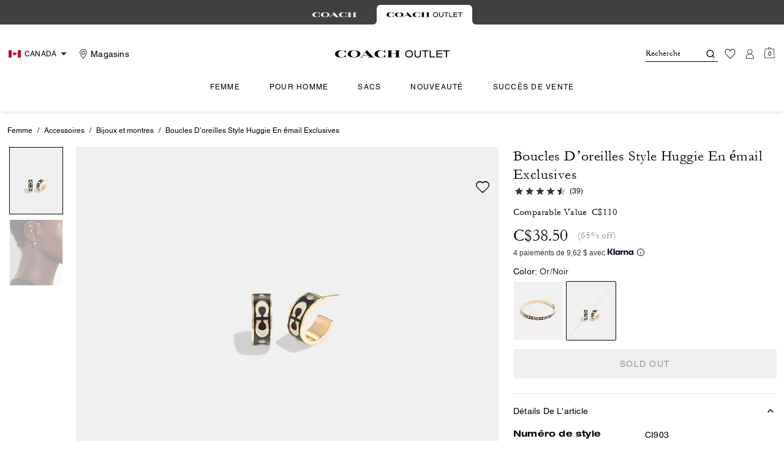

--- FILE ---
content_type: text/html; charset=utf-8
request_url: https://ca.coachoutlet.com/fr/products/boucles-doreilles-style-huggie-en-mail-exclusives/CI903.html?frp=CI903%20GD%2FBKONE
body_size: 89505
content:
<!DOCTYPE html><html lang="fr"><head><meta charSet="utf-8"/><script type="text/javascript" src="https://ca.coachoutlet.com/resources/0847748ca1ce78d741aaf5ed00caf641e534c4117fe11" async ></script><script>
    
function getOriginalReferrer() {
var localStorage = window.localStorage || {
  setItem: function () {},
  getItem: function () {},
  clear: function () {},
  removeItem: function () {},
}

var STORAGE_ORIGINAL_REFERRER = 'mw_original_referrer'
var STORAGE_LAST_SESSION_ID = 'mw_last_session_id'
var SESSION_ID = 'sid'

var COMPAIGN_PARAMS = [
  'utm_source',
  'utm_medium',
  'utm_term',
  'utm_content',
  'utm_id',
  'utm_campaign',
  'gclid',
  'gclsrc',
  'dclid',
]

function getCookie(cname) {
  let name = cname + "=";
  let decodedCookie = decodeURIComponent(document.cookie);
  let ca = decodedCookie.split(';');
  for(let i = 0; i <ca.length; i++) {
    let c = ca[i];
    while (c.charAt(0) == ' ') {
      c = c.substring(1);
    }
    if (c.indexOf(name) == 0) {
      return c.substring(name.length, c.length);
    }
  }
  return "";
}

function compaignParamsWereUpdated(storedReferrer, currentReferrer) {
  if (!storedReferrer || !currentReferrer) {
    return true
  }
  try {
    var storedUrl = new URL(storedReferrer)
    var currentUrl = new URL(currentReferrer)

    var paramsDiffers = COMPAIGN_PARAMS.find(function (paramName) {
      var storedVal = storedUrl.searchParams.get(paramName)
      var currentVal = currentUrl.searchParams.get(paramName)
      return currentVal && currentVal !== storedVal
    })

    return !!paramsDiffers
  } catch (e) {
    console.error(e)
  }
  return true
}


  var storedReferrer = localStorage.getItem(STORAGE_ORIGINAL_REFERRER)
  var lastSessionId = localStorage.getItem(STORAGE_LAST_SESSION_ID)
  var currentReferrer = window.location.href
  var currentSessionId = getCookie(SESSION_ID)

  if (
    currentSessionId !== lastSessionId ||
    compaignParamsWereUpdated(storedReferrer, currentReferrer)
  ) {
    return currentReferrer
  }

  return storedReferrer
}

    function isLowPoweredDevice(deviceType) {
    const checkOutputVersion = (output, version)=>Array.isArray(output) ? Number(output[1]?.trim()) < version : false;
    const ua = window.navigator.userAgent;
    const isMobile = Boolean(deviceType.match(/smartphone|mobile/)) || Boolean(ua?.match(/Android|BlackBerry|iPhone|iPad|iPod|Opera Mini|IEMobile|WPDesktop/i));
    const isLegacyVersion = checkOutputVersion(/Android ([\d]+)/i.exec(ua), 10) || checkOutputVersion(/OS ([\d]+)/i.exec(ua), 15);
    return isMobile && isLegacyVersion;
}
    function getCurrentReferrer() {
    const referrerFromStorage = localStorage.getItem("mw_virtual_referrer");
    const lastVisitedUrl = localStorage.getItem("mw_last_visited_url");
    const isPaginatedPlpReload = getIsPaginatedPlpReload(lastVisitedUrl, window.location.href);
    const isPreviousPageSpa = !!window?.history?.state;
    if (!isPreviousPageSpa && isPaginatedPlpReload && lastVisitedUrl) {
        localStorage.setItem("mw_virtual_referrer", lastVisitedUrl);
        return lastVisitedUrl;
    }
    // use virtual referrer from storage if previous page was SPA
    if (isPreviousPageSpa && referrerFromStorage) {
        return referrerFromStorage;
    }
    // otherwise use default document.referrer and store it's value as a virtual referrer
    localStorage.setItem("mw_virtual_referrer", window.document.referrer);
    return window.document.referrer;
}
    function getIsPaginatedPlpReload(prevUrlStr, currentUrlStr) {
    if (!prevUrlStr || !currentUrlStr || !prevUrlStr.includes("/shop/") || !prevUrlStr.includes("page=")) {
        return false;
    }
    const prevUrl = new URL(prevUrlStr);
    const currentUrl = new URL(currentUrlStr);
    if (prevUrl.pathname !== currentUrl.pathname) {
        return false;
    }
    const prevParams = Object.fromEntries(prevUrl.searchParams);
    const currentParams = Object.fromEntries(currentUrl.searchParams);
    const missingParam = Object.keys(prevParams).filter((key)=>key !== "page").find((key)=>prevParams[key] !== currentParams[key]);
    return !missingParam;
}
    window.uiInteractiveCallbackTriggered = false;
    window.uiInteractiveCallback = function() {
      window.uiInteractiveCallbackTriggered = true;
    };
    setTimeout(() => { window.uiInteractiveCallback() }, 7000);
    window.dataLayer = window.dataLayer || [];
    function gtag(){dataLayer.push(arguments);}
    window.dataLayer.push({"event":"dataLayer_initialized","page":{"bread_crumbs":"FEMME:ACCESSOIRES:BIJOUX ET MONTRES:BOUCLES D’OREILLES STYLE HUGGIE EN ÉMAIL EXCLUSIVES","is_outlet":"1","is_coachtopia":"0","is_soft_404":"0","page_brand":"Coach Outlet","page_language":"fr-ca","page_name":"product","page_region":"CA","page_title":"COACH® Outlet | Boucles d’oreilles Huggie en émail signature","page_type":"product","page_url":window.location.href,"page_path":window.location.pathname,"referrer":getCurrentReferrer(),"original_referrer":getOriginalReferrer()},"shop":{},"session":{"environment":"production","version":"pwa"},"user":{"is_first_visit":"0","is_logged_in":"0","is_registered":"0","membership_id":"","is_special_month":"0","is_subscribed":"0","user_type":"guest","is_vip_b2b":"0","is_low_powered":String(Number(isLowPoweredDevice("desktop")))},"cart":{}});
    (function(w,d,s,l,i){w[l]=w[l]||[];
    w[l].push({'gtm.start':new Date().getTime(),event:'gtm.js'});
    var f=d.getElementsByTagName(s)[0],
    j=d.createElement(s),dl=l!='dataLayer'?'&l='+l:'';j.async=true;j.src=
    'https://tpr-ss-analytics-ca.coachoutlet.com/gtm.js?id=GTM-NRVMW34'+dl;f.parentNode.insertBefore(j,f);
    })(window,document,'script','dataLayer','');
  </script><script>
!function(){if('PerformanceLongTaskTiming' in window){var g=window.__tti={e:[]};
g.o=new PerformanceObserver(function(l){g.e=g.e.concat(l.getEntries())});
g.o.observe({entryTypes:['longtask']})}}();
</script><meta name="description" content="Magasinez les boucles doreilles Huggie en mail signature sur le site officiel de COACH Outlet. Devenez un COACH Insider pour      recevoir un accs exclusif  de nouveaux styles, des offres spciales et plus encore."/><meta name="keywords" content=""/><meta name="title" content="COACH® Outlet | Boucles d’oreilles Huggie en émail signature"/><meta name="robots" content="index, follow, max-image-preview:large"/><link rel="canonical" href="https://ca.coachoutlet.com/fr/products/boucles-d’oreilles-style-huggie-en-email-exclusives/CI903.html"/><link rel="alternate" hrefLang="fr-CA" href="https://ca.coachoutlet.com/fr/products/boucles-doreilles-style-huggie-en-mail-exclusives/CI903.html"/><link rel="alternate" hrefLang="en-CA" href="https://ca.coachoutlet.com/en/products/boucles-doreilles-style-huggie-en-mail-exclusives/CI903.html"/><link rel="alternate" hrefLang="en-US" href="https://www.coachoutlet.com/products/boucles-doreilles-style-huggie-en-mail-exclusives/CI903.html"/><script data-qa="seo-site-navigation-element" type="application/ld+json">[{"@context":"http://schema.org","@type":"siteNavigationElement","name":"Femme","url":"https://ca.coachoutlet.com/fr/shop/women/view-all"},{"@context":"http://schema.org","@type":"siteNavigationElement","name":"Pour homme","url":"https://ca.coachoutlet.com/fr/shop/men/view-all"},{"@context":"http://schema.org","@type":"siteNavigationElement","name":"Sacs","url":"https://ca.coachoutlet.com/fr/shop/bags/view-all"},{"@context":"http://schema.org","@type":"siteNavigationElement","name":"Nouveauté","url":"https://ca.coachoutlet.com/fr/shop/whats-new/view-all"},{"@context":"http://schema.org","@type":"siteNavigationElement","name":"Succès de vente","url":"https://ca.coachoutlet.com/fr/content/bestsellers"}]</script><meta name="viewport" content="width=device-width, initial-scale=1, user-scalable=no"/><meta name="theme-color" content="#000"/><link rel="apple-touch-icon" href="https://assets.coach.com/icons/coach-outlet/apple-touch-icon.png"/><link rel="icon" sizes="32x32" href="https://assets.coach.com/icons/coach-outlet/favicon-32x32.png" type="image/png"/><link rel="icon" sizes="16x16" href="https://assets.coach.com/icons/coach-outlet/favicon-16x16.png" type="image/png"/><link rel="icon" href="https://assets.coach.com/icons/coach-outlet/favicon.ico"/><link rel="manifest" href="/api/manifest"/><script>if(!document.cookie.includes('cc-rth') && !document.cookie.includes('cc-nx')) {
      document.cookie = "cc-rht=1; max-age=60; path=/";
    }</script><link rel="preload" href="https://assets.coach.com/na/fonts/Helvetica-Roman.woff2" as="font" type="font/woff2" crossorigin="anonymous"/><link rel="preload" href="https://assets.coach.com/na/fonts/Helvetica-Bold.woff2" as="font" type="font/woff2" crossorigin="anonymous"/><link rel="preload" href="https://assets.coach.com/na/fonts/neue_helvetica_53_extended-v1.1.woff2" as="font" type="font/woff2" crossorigin="anonymous"/><link rel="preload" href="https://assets.coach.com/na/fonts/neue_helvetica_73_extended_bold.woff2" as="font" type="font/woff2" crossorigin="anonymous"/><link rel="preload" href="https://assets.coach.com/na/fonts/Garamond-Roman.woff2" as="font" type="font/woff2" crossorigin="anonymous"/><link rel="preconnect" href="https://p11.techlab-cdn.com" crossorigin="anonymous"/><link rel="preconnect" href="https://tpr-ss-analytics-ca.coachoutlet.com" crossorigin="anonymous"/><link rel="preconnect" href="https://www.googletagmanager.com" crossorigin="anonymous"/><link rel="preconnect" href="https://cdn.quantummetric.com" crossorigin="anonymous"/><link rel="dns-prefetch" href="https://tapestry-app.quantummetric.com" crossorigin="anonymous"/><link rel="dns-prefetch" href="https://www.google-analytics.com" crossorigin="anonymous"/><link rel="dns-prefetch" href="https://assets.coach.com" crossorigin="anonymous"/><link rel="dns-prefetch" href="https://coach.scene7.com" crossorigin="anonymous"/><title>COACH® Outlet | Boucles d’oreilles Huggie en émail signature</title><link rel="preload" href="https://coach.scene7.com/is/image/Coach/ci903_gdbk_a0?$desktopProduct$" fetchPriority="high" as="image"/><meta name="next-head-count" content="35"/><link rel="preload" href="/_next/static/css/e71a8275a85398e0.css" as="style"/><link rel="stylesheet" href="/_next/static/css/e71a8275a85398e0.css" data-n-g=""/><noscript data-n-css=""></noscript><script defer="" nomodule="" src="/_next/static/chunks/polyfills-c67a75d1b6f99dc8.js"></script><script defer="" src="/_next/static/chunks/7119.2ad8c26823da3cce.js"></script><script defer="" src="/_next/static/chunks/7701.63ef27afbcaed3c8.js"></script><script defer="" src="/_next/static/chunks/787.ce2a75c6bee0006f.js"></script><script defer="" src="/_next/static/chunks/7886.33a8be02be4d6a0c.js"></script><script defer="" src="/_next/static/chunks/9440.339c2b09976558fd.js"></script><script defer="" src="/_next/static/chunks/8695.e935e30c1ad1d3c7.js"></script><script defer="" src="/_next/static/chunks/3298.cfe6807f52ce69e7.js"></script><script defer="" src="/_next/static/chunks/1512.b2dd881646ff5db4.js"></script><script defer="" src="/_next/static/chunks/4485.5310adfcddc463dc.js"></script><script defer="" src="/_next/static/chunks/3283.8cfc889855b3b723.js"></script><script src="/_next/static/chunks/webpack-e50a7a8fadca675e.js" defer=""></script><script src="/_next/static/chunks/framework-24b7f8f46b43a384.js" defer=""></script><script src="/_next/static/chunks/main-83d5869bd5821e95.js" defer=""></script><script src="/_next/static/chunks/pages/_app-3547302750eb252d.js" defer=""></script><script src="/_next/static/chunks/6066-021a8d38d483d2b8.js" defer=""></script><script src="/_next/static/chunks/7536-f218664a242f5764.js" defer=""></script><script src="/_next/static/chunks/1926-ccf47b2bd1237704.js" defer=""></script><script src="/_next/static/chunks/7677-4be00bb6e8d95af6.js" defer=""></script><script src="/_next/static/chunks/2146-5742affd45db051b.js" defer=""></script><script src="/_next/static/chunks/4997-c54ff289a4382f8e.js" defer=""></script><script src="/_next/static/chunks/9384-b7215f7392acec8a.js" defer=""></script><script src="/_next/static/chunks/9576-ca84b0d5d1190456.js" defer=""></script><script src="/_next/static/chunks/901-57f3fb8c76de11e3.js" defer=""></script><script src="/_next/static/chunks/4192-4db0e01135dad43d.js" defer=""></script><script src="/_next/static/chunks/4041-f6e5a5a70efb9534.js" defer=""></script><script src="/_next/static/chunks/2111-3d703826492609fd.js" defer=""></script><script src="/_next/static/chunks/6798-7f37b454b5d677ff.js" defer=""></script><script src="/_next/static/chunks/8438-04b5553e1ec861fa.js" defer=""></script><script src="/_next/static/chunks/2996-b53b2265902ede74.js" defer=""></script><script src="/_next/static/chunks/4275-163027c09cddd32d.js" defer=""></script><script src="/_next/static/chunks/605-8f0c33a437dabac1.js" defer=""></script><script src="/_next/static/chunks/9951-9300b00bd8413f8c.js" defer=""></script><script src="/_next/static/chunks/7782-7c5a39b3f01a5b86.js" defer=""></script><script src="/_next/static/chunks/pages/products/%5B...slug%5D-79f8ba8dd5984671.js" defer=""></script><script src="/_next/static/J5xAJ8gmMoubn9CQgEI1z/_buildManifest.js" defer=""></script><script src="/_next/static/J5xAJ8gmMoubn9CQgEI1z/_ssgManifest.js" defer=""></script></head><body class="brand-coach-outlet plp-v3-template"><noscript><iframe src='https://www.googletagmanager.com/ns.html?id=GTM-NRVMW34'
      height='0' width='0' style='display:none;visibility:hidden'></iframe></noscript><div id="__next"><style data-emotion="css-global kcxk3r">:host,:root,[data-theme]{--chakra-ring-inset:var(--chakra-empty,/*!*/ /*!*/);--chakra-ring-offset-width:0px;--chakra-ring-offset-color:#fff;--chakra-ring-color:rgba(66, 153, 225, 0.6);--chakra-ring-offset-shadow:0 0 #0000;--chakra-ring-shadow:0 0 #0000;--chakra-space-x-reverse:0;--chakra-space-y-reverse:0;--chakra-colors-transparent:transparent;--chakra-colors-current:currentColor;--chakra-colors-black:#000000;--chakra-colors-white:#FFFFFF;--chakra-colors-whiteAlpha-50:rgba(255, 255, 255, 0.04);--chakra-colors-whiteAlpha-100:rgba(255, 255, 255, 0.06);--chakra-colors-whiteAlpha-200:rgba(255, 255, 255, 0.08);--chakra-colors-whiteAlpha-300:rgba(255, 255, 255, 0.16);--chakra-colors-whiteAlpha-400:rgba(255, 255, 255, 0.24);--chakra-colors-whiteAlpha-500:rgba(255, 255, 255, 0.36);--chakra-colors-whiteAlpha-600:rgba(255, 255, 255, 0.48);--chakra-colors-whiteAlpha-700:rgba(255, 255, 255, 0.64);--chakra-colors-whiteAlpha-800:rgba(255, 255, 255, 0.80);--chakra-colors-whiteAlpha-900:rgba(255, 255, 255, 0.92);--chakra-colors-blackAlpha-50:rgba(0, 0, 0, 0.04);--chakra-colors-blackAlpha-100:rgba(0, 0, 0, 0.06);--chakra-colors-blackAlpha-200:rgba(0, 0, 0, 0.08);--chakra-colors-blackAlpha-300:rgba(0, 0, 0, 0.16);--chakra-colors-blackAlpha-400:rgba(0, 0, 0, 0.24);--chakra-colors-blackAlpha-500:rgba(0, 0, 0, 0.36);--chakra-colors-blackAlpha-600:rgba(0, 0, 0, 0.48);--chakra-colors-blackAlpha-700:rgba(0, 0, 0, 0.64);--chakra-colors-blackAlpha-800:rgba(0, 0, 0, 0.80);--chakra-colors-blackAlpha-900:rgba(0, 0, 0, 0.92);--chakra-colors-gray-50:#F7FAFC;--chakra-colors-gray-100:#EDF2F7;--chakra-colors-gray-200:#E2E8F0;--chakra-colors-gray-300:#CBD5E0;--chakra-colors-gray-400:#A0AEC0;--chakra-colors-gray-500:#718096;--chakra-colors-gray-600:#4A5568;--chakra-colors-gray-700:#2D3748;--chakra-colors-gray-800:#1A202C;--chakra-colors-gray-900:#171923;--chakra-colors-red-50:#FFF5F5;--chakra-colors-red-100:#FED7D7;--chakra-colors-red-200:#FEB2B2;--chakra-colors-red-300:#FC8181;--chakra-colors-red-400:#F56565;--chakra-colors-red-500:#E53E3E;--chakra-colors-red-600:#C53030;--chakra-colors-red-700:#9B2C2C;--chakra-colors-red-800:#822727;--chakra-colors-red-900:#63171B;--chakra-colors-orange-50:#FFFAF0;--chakra-colors-orange-100:#FEEBC8;--chakra-colors-orange-200:#FBD38D;--chakra-colors-orange-300:#F6AD55;--chakra-colors-orange-400:#ED8936;--chakra-colors-orange-500:#DD6B20;--chakra-colors-orange-600:#C05621;--chakra-colors-orange-700:#9C4221;--chakra-colors-orange-800:#7B341E;--chakra-colors-orange-900:#652B19;--chakra-colors-yellow-50:#FFFFF0;--chakra-colors-yellow-100:#FEFCBF;--chakra-colors-yellow-200:#FAF089;--chakra-colors-yellow-300:#F6E05E;--chakra-colors-yellow-400:#ECC94B;--chakra-colors-yellow-500:#D69E2E;--chakra-colors-yellow-600:#B7791F;--chakra-colors-yellow-700:#975A16;--chakra-colors-yellow-800:#744210;--chakra-colors-yellow-900:#5F370E;--chakra-colors-green-50:#F0FFF4;--chakra-colors-green-100:#C6F6D5;--chakra-colors-green-200:#9AE6B4;--chakra-colors-green-300:#68D391;--chakra-colors-green-400:#48BB78;--chakra-colors-green-500:#38A169;--chakra-colors-green-600:#2F855A;--chakra-colors-green-700:#276749;--chakra-colors-green-800:#22543D;--chakra-colors-green-900:#1C4532;--chakra-colors-teal-50:#E6FFFA;--chakra-colors-teal-100:#B2F5EA;--chakra-colors-teal-200:#81E6D9;--chakra-colors-teal-300:#4FD1C5;--chakra-colors-teal-400:#38B2AC;--chakra-colors-teal-500:#319795;--chakra-colors-teal-600:#2C7A7B;--chakra-colors-teal-700:#285E61;--chakra-colors-teal-800:#234E52;--chakra-colors-teal-900:#1D4044;--chakra-colors-blue-50:#ebf8ff;--chakra-colors-blue-100:#bee3f8;--chakra-colors-blue-200:#90cdf4;--chakra-colors-blue-300:#63b3ed;--chakra-colors-blue-400:#4299e1;--chakra-colors-blue-500:#3182ce;--chakra-colors-blue-600:#2b6cb0;--chakra-colors-blue-700:#2c5282;--chakra-colors-blue-800:#2a4365;--chakra-colors-blue-900:#1A365D;--chakra-colors-cyan-50:#EDFDFD;--chakra-colors-cyan-100:#C4F1F9;--chakra-colors-cyan-200:#9DECF9;--chakra-colors-cyan-300:#76E4F7;--chakra-colors-cyan-400:#0BC5EA;--chakra-colors-cyan-500:#00B5D8;--chakra-colors-cyan-600:#00A3C4;--chakra-colors-cyan-700:#0987A0;--chakra-colors-cyan-800:#086F83;--chakra-colors-cyan-900:#065666;--chakra-colors-purple-50:#FAF5FF;--chakra-colors-purple-100:#E9D8FD;--chakra-colors-purple-200:#D6BCFA;--chakra-colors-purple-300:#B794F4;--chakra-colors-purple-400:#9F7AEA;--chakra-colors-purple-500:#805AD5;--chakra-colors-purple-600:#6B46C1;--chakra-colors-purple-700:#553C9A;--chakra-colors-purple-800:#44337A;--chakra-colors-purple-900:#322659;--chakra-colors-pink-50:#FFF5F7;--chakra-colors-pink-100:#FED7E2;--chakra-colors-pink-200:#FBB6CE;--chakra-colors-pink-300:#F687B3;--chakra-colors-pink-400:#ED64A6;--chakra-colors-pink-500:#D53F8C;--chakra-colors-pink-600:#B83280;--chakra-colors-pink-700:#97266D;--chakra-colors-pink-800:#702459;--chakra-colors-pink-900:#521B41;--chakra-colors-linkedin-50:#E8F4F9;--chakra-colors-linkedin-100:#CFEDFB;--chakra-colors-linkedin-200:#9BDAF3;--chakra-colors-linkedin-300:#68C7EC;--chakra-colors-linkedin-400:#34B3E4;--chakra-colors-linkedin-500:#00A0DC;--chakra-colors-linkedin-600:#008CC9;--chakra-colors-linkedin-700:#0077B5;--chakra-colors-linkedin-800:#005E93;--chakra-colors-linkedin-900:#004471;--chakra-colors-facebook-50:#E8F4F9;--chakra-colors-facebook-100:#D9DEE9;--chakra-colors-facebook-200:#B7C2DA;--chakra-colors-facebook-300:#6482C0;--chakra-colors-facebook-400:#4267B2;--chakra-colors-facebook-500:#385898;--chakra-colors-facebook-600:#314E89;--chakra-colors-facebook-700:#29487D;--chakra-colors-facebook-800:#223B67;--chakra-colors-facebook-900:#1E355B;--chakra-colors-messenger-50:#D0E6FF;--chakra-colors-messenger-100:#B9DAFF;--chakra-colors-messenger-200:#A2CDFF;--chakra-colors-messenger-300:#7AB8FF;--chakra-colors-messenger-400:#2E90FF;--chakra-colors-messenger-500:#0078FF;--chakra-colors-messenger-600:#0063D1;--chakra-colors-messenger-700:#0052AC;--chakra-colors-messenger-800:#003C7E;--chakra-colors-messenger-900:#002C5C;--chakra-colors-whatsapp-50:#dffeec;--chakra-colors-whatsapp-100:#b9f5d0;--chakra-colors-whatsapp-200:#90edb3;--chakra-colors-whatsapp-300:#65e495;--chakra-colors-whatsapp-400:#3cdd78;--chakra-colors-whatsapp-500:#22c35e;--chakra-colors-whatsapp-600:#179848;--chakra-colors-whatsapp-700:#0c6c33;--chakra-colors-whatsapp-800:#01421c;--chakra-colors-whatsapp-900:#001803;--chakra-colors-twitter-50:#E5F4FD;--chakra-colors-twitter-100:#C8E9FB;--chakra-colors-twitter-200:#A8DCFA;--chakra-colors-twitter-300:#83CDF7;--chakra-colors-twitter-400:#57BBF5;--chakra-colors-twitter-500:#1DA1F2;--chakra-colors-twitter-600:#1A94DA;--chakra-colors-twitter-700:#1681BF;--chakra-colors-twitter-800:#136B9E;--chakra-colors-twitter-900:#0D4D71;--chakra-colors-telegram-50:#E3F2F9;--chakra-colors-telegram-100:#C5E4F3;--chakra-colors-telegram-200:#A2D4EC;--chakra-colors-telegram-300:#7AC1E4;--chakra-colors-telegram-400:#47A9DA;--chakra-colors-telegram-500:#0088CC;--chakra-colors-telegram-600:#007AB8;--chakra-colors-telegram-700:#006BA1;--chakra-colors-telegram-800:#005885;--chakra-colors-telegram-900:#003F5E;--chakra-colors-main-primary:var(--color-primary);--chakra-colors-main-secondary:var(--color-secondary);--chakra-colors-main-black:var(--color-black-base);--chakra-colors-main-saleRed:var(--color-sale);--chakra-colors-main-white:var(--color-white-base);--chakra-colors-main-inactive:var(--color-inactive);--chakra-colors-main-gray:var(--color-neutral-base);--chakra-colors-main-darkGray:var(--color-dark-gray);--chakra-colors-main-lightGray:var(--color-neutral-light);--chakra-colors-cart-default:var(--color-black-base);--chakra-colors-cart-sale:var(--color-sale);--chakra-colors-cart-old:var(--color-neutral-base);--chakra-colors-neutral-base:var(--color-neutral-base);--chakra-colors-neutral-cool:var(--color-neutral-cool);--chakra-colors-neutral-dark:var(--color-neutral-dark);--chakra-colors-neutral-light:var(--color-neutral-light);--chakra-colors-neutral-inactive:var(--color-neutral-inactive);--chakra-colors-neutral-medium:var(--color-neutral-medium);--chakra-colors-scrim-light:var(--color-scrim-light);--chakra-colors-scrim-dark:var(--color-scrim-dark);--chakra-colors-error-primary:var(--color-error-primary);--chakra-colors-error-secondary:var(--color-error-secondary);--chakra-colors-standout-primary:var(--color-standout-primary);--chakra-colors-standout-secondary:var(--color-standout-secondary);--chakra-colors-success-primary:var(--color-success-primary);--chakra-colors-success-secondary:var(--color-success-secondary);--chakra-borders-none:0;--chakra-borders-1px:1px solid;--chakra-borders-2px:2px solid;--chakra-borders-4px:4px solid;--chakra-borders-8px:8px solid;--chakra-fonts-heading:-apple-system,BlinkMacSystemFont,"Segoe UI",Helvetica,Arial,sans-serif,"Apple Color Emoji","Segoe UI Emoji","Segoe UI Symbol";--chakra-fonts-body:-apple-system,BlinkMacSystemFont,"Segoe UI",Helvetica,Arial,sans-serif,"Apple Color Emoji","Segoe UI Emoji","Segoe UI Symbol";--chakra-fonts-mono:SFMono-Regular,Menlo,Monaco,Consolas,"Liberation Mono","Courier New",monospace;--chakra-fontSizes-3xs:0.45rem;--chakra-fontSizes-2xs:0.625rem;--chakra-fontSizes-xs:var(--text-12);--chakra-fontSizes-sm:var(--text-14);--chakra-fontSizes-md:var(--text-16);--chakra-fontSizes-lg:var(--text-20);--chakra-fontSizes-xl:var(--text-24);--chakra-fontSizes-2xl:1.5rem;--chakra-fontSizes-3xl:1.875rem;--chakra-fontSizes-4xl:2.25rem;--chakra-fontSizes-5xl:3rem;--chakra-fontSizes-6xl:3.75rem;--chakra-fontSizes-7xl:4.5rem;--chakra-fontSizes-8xl:6rem;--chakra-fontSizes-9xl:8rem;--chakra-fontSizes-xxs:var(--text-10);--chakra-fontSizes-xlg:var(--text-26);--chakra-fontSizes-xxl:var(--text-28);--chakra-fontSizes-xxxl:var(--text-30);--chakra-fontSizes-double:var(--text-32);--chakra-fontSizes-doublelg:var(--text-40);--chakra-fontSizes-triple:var(--text-48);--chakra-fontSizes-triplelg:var(--text-54);--chakra-fontWeights-hairline:100;--chakra-fontWeights-thin:200;--chakra-fontWeights-light:300;--chakra-fontWeights-normal:400;--chakra-fontWeights-medium:500;--chakra-fontWeights-semibold:600;--chakra-fontWeights-bold:700;--chakra-fontWeights-extrabold:800;--chakra-fontWeights-black:900;--chakra-letterSpacings-tighter:-0.05em;--chakra-letterSpacings-tight:-0.025em;--chakra-letterSpacings-normal:0;--chakra-letterSpacings-wide:0.025em;--chakra-letterSpacings-wider:0.05em;--chakra-letterSpacings-widest:0.1em;--chakra-letterSpacings-xxl:var(--letter-spacing-2xl);--chakra-letterSpacings-xl:var(--letter-spacing-xl);--chakra-letterSpacings-lg:var(--letter-spacing-l);--chakra-letterSpacings-md:var(--letter-spacing-m);--chakra-letterSpacings-sm:var(--letter-spacing-s);--chakra-letterSpacings-xs:var(--letter-spacing-xs);--chakra-lineHeights-3:.75rem;--chakra-lineHeights-4:1rem;--chakra-lineHeights-5:1.25rem;--chakra-lineHeights-6:1.5rem;--chakra-lineHeights-7:1.75rem;--chakra-lineHeights-8:2rem;--chakra-lineHeights-9:2.25rem;--chakra-lineHeights-10:2.5rem;--chakra-lineHeights-normal:normal;--chakra-lineHeights-none:1;--chakra-lineHeights-shorter:1.25;--chakra-lineHeights-short:1.375;--chakra-lineHeights-base:1.5;--chakra-lineHeights-tall:1.625;--chakra-lineHeights-taller:2;--chakra-lineHeights-xxl:var(--line-height-2xl);--chakra-lineHeights-xl:var(--line-height-xl);--chakra-lineHeights-lg:var(--line-height-l);--chakra-lineHeights-md:var(--line-height-m);--chakra-lineHeights-s:var(--line-height-s);--chakra-lineHeights-xs:var(--line-height-xs);--chakra-radii-none:0;--chakra-radii-sm:0.125rem;--chakra-radii-base:0.25rem;--chakra-radii-md:0.375rem;--chakra-radii-lg:0.5rem;--chakra-radii-xl:0.75rem;--chakra-radii-2xl:1rem;--chakra-radii-3xl:1.5rem;--chakra-radii-full:9999px;--chakra-space-1:0.25rem;--chakra-space-2:0.5rem;--chakra-space-3:0.75rem;--chakra-space-4:1rem;--chakra-space-5:1.25rem;--chakra-space-6:1.5rem;--chakra-space-7:1.75rem;--chakra-space-8:2rem;--chakra-space-9:2.25rem;--chakra-space-10:2.5rem;--chakra-space-12:3rem;--chakra-space-14:3.5rem;--chakra-space-16:4rem;--chakra-space-20:5rem;--chakra-space-24:6rem;--chakra-space-28:7rem;--chakra-space-32:8rem;--chakra-space-36:9rem;--chakra-space-40:10rem;--chakra-space-44:11rem;--chakra-space-48:12rem;--chakra-space-52:13rem;--chakra-space-56:14rem;--chakra-space-60:15rem;--chakra-space-64:16rem;--chakra-space-72:18rem;--chakra-space-80:20rem;--chakra-space-96:24rem;--chakra-space-px:1px;--chakra-space-0-5:0.125rem;--chakra-space-1-5:0.375rem;--chakra-space-2-5:0.625rem;--chakra-space-3-5:0.875rem;--chakra-space-s1:var(--spacing-1);--chakra-space-s3:var(--spacing-3);--chakra-space-s10:var(--spacing-10);--chakra-space-sm1:var(--btn-spacers-sm1);--chakra-space-jumbo:var(--spacing-24);--chakra-space-xxxl:var(--spacing-xxxl);--chakra-space-xxl:var(--spacing-12);--chakra-space-xl:var(--spacing-8);--chakra-space-l:var(--spacing-6);--chakra-space-lm:var(--spacing-lm);--chakra-space-m:var(--spacing-4);--chakra-space-mar:var(--spacing-3);--chakra-space-s:var(--spacing-2);--chakra-space-xs:var(--spacing-1);--chakra-shadows-xs:0 0 0 1px rgba(0, 0, 0, 0.05);--chakra-shadows-sm:0 1px 2px 0 rgba(0, 0, 0, 0.05);--chakra-shadows-base:0 1px 3px 0 rgba(0, 0, 0, 0.1),0 1px 2px 0 rgba(0, 0, 0, 0.06);--chakra-shadows-md:0 4px 6px -1px rgba(0, 0, 0, 0.1),0 2px 4px -1px rgba(0, 0, 0, 0.06);--chakra-shadows-lg:0 10px 15px -3px rgba(0, 0, 0, 0.1),0 4px 6px -2px rgba(0, 0, 0, 0.05);--chakra-shadows-xl:0 20px 25px -5px rgba(0, 0, 0, 0.1),0 10px 10px -5px rgba(0, 0, 0, 0.04);--chakra-shadows-2xl:0 25px 50px -12px rgba(0, 0, 0, 0.25);--chakra-shadows-outline:0 0 0 3px rgba(66, 153, 225, 0.6);--chakra-shadows-inner:inset 0 2px 4px 0 rgba(0,0,0,0.06);--chakra-shadows-none:none;--chakra-shadows-dark-lg:rgba(0, 0, 0, 0.1) 0px 0px 0px 1px,rgba(0, 0, 0, 0.2) 0px 5px 10px,rgba(0, 0, 0, 0.4) 0px 15px 40px;--chakra-sizes-1:0.25rem;--chakra-sizes-2:0.5rem;--chakra-sizes-3:0.75rem;--chakra-sizes-4:1rem;--chakra-sizes-5:1.25rem;--chakra-sizes-6:1.5rem;--chakra-sizes-7:1.75rem;--chakra-sizes-8:2rem;--chakra-sizes-9:2.25rem;--chakra-sizes-10:2.5rem;--chakra-sizes-12:3rem;--chakra-sizes-14:3.5rem;--chakra-sizes-16:4rem;--chakra-sizes-20:5rem;--chakra-sizes-24:6rem;--chakra-sizes-28:7rem;--chakra-sizes-32:8rem;--chakra-sizes-36:9rem;--chakra-sizes-40:10rem;--chakra-sizes-44:11rem;--chakra-sizes-48:12rem;--chakra-sizes-52:13rem;--chakra-sizes-56:14rem;--chakra-sizes-60:15rem;--chakra-sizes-64:16rem;--chakra-sizes-72:18rem;--chakra-sizes-80:20rem;--chakra-sizes-96:24rem;--chakra-sizes-px:1px;--chakra-sizes-0-5:0.125rem;--chakra-sizes-1-5:0.375rem;--chakra-sizes-2-5:0.625rem;--chakra-sizes-3-5:0.875rem;--chakra-sizes-max:max-content;--chakra-sizes-min:min-content;--chakra-sizes-full:100%;--chakra-sizes-3xs:14rem;--chakra-sizes-2xs:16rem;--chakra-sizes-xs:20rem;--chakra-sizes-sm:24rem;--chakra-sizes-md:28rem;--chakra-sizes-lg:32rem;--chakra-sizes-xl:36rem;--chakra-sizes-2xl:42rem;--chakra-sizes-3xl:48rem;--chakra-sizes-4xl:56rem;--chakra-sizes-5xl:64rem;--chakra-sizes-6xl:72rem;--chakra-sizes-7xl:80rem;--chakra-sizes-8xl:90rem;--chakra-sizes-prose:60ch;--chakra-sizes-container-sm:640px;--chakra-sizes-container-md:768px;--chakra-sizes-container-lg:1024px;--chakra-sizes-container-xl:1280px;--chakra-zIndices-hide:-1;--chakra-zIndices-auto:auto;--chakra-zIndices-base:0;--chakra-zIndices-docked:10;--chakra-zIndices-dropdown:1000;--chakra-zIndices-sticky:1100;--chakra-zIndices-banner:1200;--chakra-zIndices-overlay:1300;--chakra-zIndices-modal:1400;--chakra-zIndices-popover:1500;--chakra-zIndices-skipLink:1600;--chakra-zIndices-toast:1700;--chakra-zIndices-tooltip:1800;--chakra-transition-property-common:background-color,border-color,color,fill,stroke,opacity,box-shadow,transform;--chakra-transition-property-colors:background-color,border-color,color,fill,stroke;--chakra-transition-property-dimensions:width,height;--chakra-transition-property-position:left,right,top,bottom;--chakra-transition-property-background:background-color,background-image,background-position;--chakra-transition-easing-ease-in:cubic-bezier(0.4, 0, 1, 1);--chakra-transition-easing-ease-out:cubic-bezier(0, 0, 0.2, 1);--chakra-transition-easing-ease-in-out:cubic-bezier(0.4, 0, 0.2, 1);--chakra-transition-duration-ultra-fast:50ms;--chakra-transition-duration-faster:100ms;--chakra-transition-duration-fast:150ms;--chakra-transition-duration-normal:200ms;--chakra-transition-duration-slow:300ms;--chakra-transition-duration-slower:400ms;--chakra-transition-duration-ultra-slow:500ms;--chakra-blur-none:0;--chakra-blur-sm:4px;--chakra-blur-base:8px;--chakra-blur-md:12px;--chakra-blur-lg:16px;--chakra-blur-xl:24px;--chakra-blur-2xl:40px;--chakra-blur-3xl:64px;}.chakra-ui-light :host:not([data-theme]),.chakra-ui-light :root:not([data-theme]),.chakra-ui-light [data-theme]:not([data-theme]),[data-theme=light] :host:not([data-theme]),[data-theme=light] :root:not([data-theme]),[data-theme=light] [data-theme]:not([data-theme]),:host[data-theme=light],:root[data-theme=light],[data-theme][data-theme=light]{--chakra-colors-chakra-body-text:var(--chakra-colors-gray-800);--chakra-colors-chakra-body-bg:var(--chakra-colors-white);--chakra-colors-chakra-border-color:var(--chakra-colors-gray-200);--chakra-colors-chakra-subtle-bg:var(--chakra-colors-gray-100);--chakra-colors-chakra-placeholder-color:var(--chakra-colors-gray-500);}.chakra-ui-dark :host:not([data-theme]),.chakra-ui-dark :root:not([data-theme]),.chakra-ui-dark [data-theme]:not([data-theme]),[data-theme=dark] :host:not([data-theme]),[data-theme=dark] :root:not([data-theme]),[data-theme=dark] [data-theme]:not([data-theme]),:host[data-theme=dark],:root[data-theme=dark],[data-theme][data-theme=dark]{--chakra-colors-chakra-body-text:var(--chakra-colors-whiteAlpha-900);--chakra-colors-chakra-body-bg:var(--chakra-colors-gray-800);--chakra-colors-chakra-border-color:var(--chakra-colors-whiteAlpha-300);--chakra-colors-chakra-subtle-bg:var(--chakra-colors-gray-700);--chakra-colors-chakra-placeholder-color:var(--chakra-colors-whiteAlpha-400);}</style><style data-emotion="css-global 3kbdol">html{line-height:1.5;-webkit-text-size-adjust:100%;font-family:system-ui,sans-serif;-webkit-font-smoothing:antialiased;text-rendering:optimizeLegibility;-moz-osx-font-smoothing:grayscale;touch-action:manipulation;}body{position:relative;min-height:100%;font-feature-settings:'kern';}*,*::before,*::after{border-width:0;border-style:solid;box-sizing:border-box;}main{display:block;}hr{border-top-width:1px;box-sizing:content-box;height:0;overflow:visible;}pre,code,kbd,samp{font-family:SFMono-Regular,Menlo,Monaco,Consolas,monospace;font-size:1em;}a{background-color:transparent;color:inherit;-webkit-text-decoration:inherit;text-decoration:inherit;}abbr[title]{border-bottom:none;-webkit-text-decoration:underline;text-decoration:underline;-webkit-text-decoration:underline dotted;-webkit-text-decoration:underline dotted;text-decoration:underline dotted;}b,strong{font-weight:bold;}small{font-size:80%;}sub,sup{font-size:75%;line-height:0;position:relative;vertical-align:baseline;}sub{bottom:-0.25em;}sup{top:-0.5em;}img{border-style:none;}button,input,optgroup,select,textarea{font-family:inherit;font-size:100%;line-height:1.15;margin:0;}button,input{overflow:visible;}button,select{text-transform:none;}button::-moz-focus-inner,[type="button"]::-moz-focus-inner,[type="reset"]::-moz-focus-inner,[type="submit"]::-moz-focus-inner{border-style:none;padding:0;}fieldset{padding:0.35em 0.75em 0.625em;}legend{box-sizing:border-box;color:inherit;display:table;max-width:100%;padding:0;white-space:normal;}progress{vertical-align:baseline;}textarea{overflow:auto;}[type="checkbox"],[type="radio"]{box-sizing:border-box;padding:0;}[type="number"]::-webkit-inner-spin-button,[type="number"]::-webkit-outer-spin-button{-webkit-appearance:none!important;}input[type="number"]{-moz-appearance:textfield;}[type="search"]{-webkit-appearance:textfield;outline-offset:-2px;}[type="search"]::-webkit-search-decoration{-webkit-appearance:none!important;}::-webkit-file-upload-button{-webkit-appearance:button;font:inherit;}details{display:block;}summary{display:-webkit-box;display:-webkit-list-item;display:-ms-list-itembox;display:list-item;}template{display:none;}[hidden]{display:none!important;}body,blockquote,dl,dd,h1,h2,h3,h4,h5,h6,hr,figure,p,pre{margin:0;}button{background:transparent;padding:0;}fieldset{margin:0;padding:0;}ol,ul{margin:0;padding:0;}textarea{resize:vertical;}button,[role="button"]{cursor:pointer;}button::-moz-focus-inner{border:0!important;}table{border-collapse:collapse;}h1,h2,h3,h4,h5,h6{font-size:inherit;font-weight:inherit;}button,input,optgroup,select,textarea{padding:0;line-height:inherit;color:inherit;}img,svg,video,canvas,audio,iframe,embed,object{display:block;}img,video{max-width:100%;height:auto;}[data-js-focus-visible] :focus:not([data-focus-visible-added]):not([data-focus-visible-disabled]){outline:none;box-shadow:none;}select::-ms-expand{display:none;}:root{--chakra-vh:100vh;}@supports (height: -webkit-fill-available){:root{--chakra-vh:-webkit-fill-available;}}@supports (height: -moz-fill-available){:root{--chakra-vh:-moz-fill-available;}}@supports (height: 100dvh){:root{--chakra-vh:100dvh;}}</style><style data-emotion="css-global 1czrx3x">body{font-family:var(--chakra-fonts-body);color:var(--chakra-colors-chakra-body-text);background:var(--chakra-colors-chakra-body-bg);transition-property:background-color;transition-duration:var(--chakra-transition-duration-normal);line-height:var(--chakra-lineHeights-base);}*::-webkit-input-placeholder{color:var(--chakra-colors-chakra-placeholder-color);}*::-moz-placeholder{color:var(--chakra-colors-chakra-placeholder-color);}*:-ms-input-placeholder{color:var(--chakra-colors-chakra-placeholder-color);}*::placeholder{color:var(--chakra-colors-chakra-placeholder-color);}*,*::before,::after{border-color:var(--chakra-colors-chakra-border-color);word-wrap:break-word;}html{-webkit-font-smoothing:initial;}html,body{touch-action:pan-x pan-y;}html #__next,body #__next{display:-webkit-box;display:-webkit-flex;display:-ms-flexbox;display:flex;-webkit-flex-direction:column;-ms-flex-direction:column;flex-direction:column;height:100%;}html p,body p{margin:0px;}main{-webkit-box-flex:1;-webkit-flex-grow:1;-ms-flex-positive:1;flex-grow:1;}footer{background:var(--color-neutral-light);border-top:1px solid var(--color-inactive);}:root{font-size:16px!important;--spacing-lm:22px;--spacing-xxxl:72px;--btn-spacers-sm1:6px;--font-size-heading-xs:38px;--font-size-heading-md:50px;--font-size-heading-lg:62px;--color-dark-gray:#2e2e2e;--text-11:11px;--text-13:13px;--text-14:14px;--max-mobile-tile-height:244px;--max-desktop-tile-height:304px;--min-mobile-tile-height:244px;--min-desktop-tile-height:304px;--color-neutral-inactive:#d8d8d8;--color-sale:#CC0000;--color-black-base:#000;--color-white-base:#fff;--certona-mobile-product-tile-width:140px;--certona-mobile-product-tile-dynamic-width:calc((100vw - 0.5rem) / 2.5);--certona-mobile-product-tile-height:175px;--certona-desktop-product-tile-width:215px;--certona-desktop-product-tile-height:268px;--promo-tile-1up-aspect-ratio:calc(243/304);--promo-tile-2up-desktop-aspect-ratio:calc(498/304);--staircase-comparablePrice-height:18px;--staircase-promoCallout-height:18px;--staircase-addToBag-height:36px;--staircase-viewSimilar-height:20px;--staircase-reviews-height:13px;--max-desktop-two-tiles-height:1220px;--scheme-darkThemeNAV-bg-color:var(--color-neutral-dark-1, #161616);--scheme-darkThemeNAV-text-color:var(--color-neutral-light);--scheme-darkThemeNAV-secondary-text-color:var(--color-neutral-light-3);--scheme-darkThemeNAV-footer-bg-color:var(--color-neutral-dark);--scheme-darkThemeNAV-t1-subline-color:var(--color-neutral-base);--scheme-darkThemeNAV-header-color:var(--color-neutral-light);--scheme-darkThemeNAV-list-price-color:var(--color-neutral-light);--scheme-darkThemeNAV-selected-category-bg:var(--color-background-cta-focus);--scheme-darkThemeNAV-suggestions-product-text-color:var(--color-secondary);--scheme-darkThemeNAV-suggestions-strikethrough-text-color:var(--color-neutral-light-3);--scheme-darkThemeNAV-input-bg-color:var(--color-neutral-light, #f7f7f7);--scheme-lightThemeNAV-bg-color:var(--color-white-base);--scheme-lightThemeNAV-text-color:var(--color-primary);--scheme-lightThemeNAV-secondary-text-color:var(--color-neutral-base);--scheme-lightThemeNAV-footer-bg-color:var(--color-neutral-light-1, #f1f1f1);--scheme-lightThemeNAV-t1-subline-color:var(--color-neutral-light-2, #e1e1e1);--scheme-lightThemeNAV-header-color:var(--color-neutral-medium);--scheme-lightThemeNAV-list-price-color:var(--color-neutral-1, #6d6d6d);--scheme-lightThemeNAV-selected-category-bg:var(--color-neutral-light);--scheme-lightThemeNAV-suggestions-product-text-color:var(--color-primary);--scheme-lightThemeNAV-suggestions-strikethrough-text-color:var(--color-neutral-1);--scheme-lightThemeNAV-input-bg-color:var(--color-neutral-light, #f7f7f7);--scheme-greyThemeNAV-bg-color:var(--color-neutral-light-1, #f0f0f0);--scheme-greyThemeNAV-text-color:var(--color-primary);--scheme-greyThemeNAV-secondary-text-color:var(--color-neutral-base);--scheme-greyThemeNAV-footer-bg-color:var(--color-secondary, ##FFFFFE);--scheme-greyThemeNAV-t1-subline-color:var(--color-neutral-light-2, #e1e1e1);--scheme-greyThemeNAV-header-color:var(--color-neutral-medium);--scheme-greyThemeNAV-list-price-color:var(--color-neutral-1, #6d6d6d);--scheme-greyThemeNAV-selected-category-bg:var(--color-secondary, ##FFFFFE);--scheme-greyThemeNAV-suggestions-product-text-color:var(--color-primary);--scheme-greyThemeNAV-suggestions-strikethrough-text-color:var(--color-neutral-1);--scheme-greyThemeNAV-input-bg-color:var(--color-white-base, #ffffff);--scheme-bg-color:var(--scheme-greyThemeNAV-bg-color, var(--scheme-default-bg-color, var(--color-neutral-dark-1, #161616)));--scheme-text-color:var(--scheme-greyThemeNAV-text-color, var(--scheme-default-text-color, var(--color-neutral-light)));--scheme-footer-bg-color:var(--scheme-greyThemeNAV-footer-bg-color, var(--scheme-default-footer-bg-color, var(--color-neutral-dark)));--scheme-t1-subline-color:var(--scheme-greyThemeNAV-t1-subline-color, var(--scheme-default-t1-subline-color, var(--color-neutral-base)));--scheme-header-color:var(--scheme-greyThemeNAV-header-color, var(--scheme-default-header-color, var(--color-neutral-light)));--scheme-list-price-color:var(--scheme-greyThemeNAV-list-price-color, var(--scheme-default-list-price-color, var(--color-neutral-light)));--scheme-secondary-text-color:var(--scheme-greyThemeNAV-secondary-text-color, var(--scheme-default-secondary-text-color, var(--color-neutral-light-3)));--scheme-selected-category-bg:var(--scheme-greyThemeNAV-selected-category-bg, var(--scheme-default-selected-category-bg, var(--color-background-cta-focus)));--scheme-suggestions-product-text-color:var(--scheme-greyThemeNAV-suggestions-product-text-color, var(--scheme-default-suggestions-product-text-color, var(--color-secondary)));--scheme-suggestions-strikethrough-text-color:var(--scheme-greyThemeNAV-suggestions-strikethrough-text-color, var(--scheme-default-suggestions-strikethrough-text-color, var(--color-neutral-light-3)));--scheme-input-bg-color:var(--scheme-greyThemeNAV-input-bg-color, var(--scheme-default-input-bg-color, var(--color-neutral-light, #f7f7f7)));}@media (min-width: 769px){:root{--staircase-viewSimilar-height:43px;--staircase-comparablePrice-height:21px;}}.plp-v3-1{--max-desktop-tile-height:403px;}#icon-review-star-half .cust0{fill-rule:evenodd;-webkit-clip-rule:evenodd;clip-rule:evenodd;fill:var(--color-dark-gray);}#icon-review-star-half .cust1{fill-rule:evenodd;-webkit-clip-rule:evenodd;clip-rule:evenodd;fill:var(--color-inactive);}.h-100{height:100%;}@supports not (aspect-ratio: auto){#home_body_slot_2 .amps-aspect-ratio-box .u-full-cover-element{padding:0px;}#home_body_slot_2 .amps-aspect-ratio-box .u-full-cover-element.m-d-ratio-defined img{position:relative;}}.content-asset_feedbackForm .modal{position:fixed;top:0px;left:0px;z-index:1500;display:none;width:100%;height:100%;overflow:hidden;outline:0px;}@media (min-width: 769px){.content-asset_feedbackForm .modal.modal-large .modal-dialog,.modal.modal-full-width.modal-large .modal-dialog{width:800px;max-width:800px;}}@media (min-width: 769px){.content-asset_feedbackForm .modal .modal-dialog,.modal.modal-full-width .modal-dialog{-webkit-align-items:center;-webkit-box-align:center;-ms-flex-align:center;align-items:center;}}@media (min-width: 0px) and (max-width: 767px){.content-asset_feedbackForm #modalFeedback .modal-dialog{width:calc(100% - 20px);max-width:100%;margin:10px;}}.content-asset_feedbackForm .modal .modal-dialog{position:relative;display:-webkit-box;display:-webkit-flex;display:-ms-flexbox;display:flex;min-height:100%;margin:auto;width:calc(100% - 64px);max-width:83%;}@media (min-width: 0px) and (max-width: 767px){.content-asset_feedbackForm #modalFeedback{width:100vw;}}.content-asset_feedbackForm #modalFeedback .modal-content{max-height:90vh;overflow:hidden;overflow-y:auto;}@media (min-width: 0px) and (max-width: 767px){.content-asset_feedbackForm #modalFeedbackContent{margin-top:5vh;}}@media (min-width: 769px){.content-asset_feedbackForm .modal .modal-content,.modal.modal-full-width .modal-content{height:auto;min-height:500px;}}.content-asset_feedbackForm .modal .modal-content{position:relative;display:-webkit-box;display:-webkit-flex;display:-ms-flexbox;display:flex;-webkit-flex-direction:column;-ms-flex-direction:column;flex-direction:column;width:100%;border-radius:2px;background-color:#fff;pointer-events:auto;outline:0px;padding:16px;}@media (min-width: 769px){.content-asset_feedbackForm .modal .modal-content{padding:24px;}}.content-asset_feedbackForm .modal .modal-header{padding-bottom:16px;}.content-asset_feedbackForm .modal .modal-header .close{float:right;}.content-asset_feedbackForm button.close{padding:0px;background-color:var(--chakra-colors-transparent);border:0px;-webkit-appearance:none;-moz-appearance:none;-ms-appearance:none;appearance:none;}.content-asset_feedbackForm .close{float:right;font-size:1.5rem;font-weight:700;line-height:1;color:#000;text-shadow:0 1px 0 #fff;opacity:.5;}.content-asset_feedbackForm .modalFeedbackForm{height:1440px;}.cms-slot img,.cms-slot svg{display:inline-block;}.certona-recommendations-home{min-width:1px;}.klarna-overlay~div>.chakra-modal__content-container{height:100vh;}.wyng_container{margin-top:48px;}.wyng-box__text{font-family:Helvetica LT Pro,Helvetica,Arial,sans-serif;font-size:10px;font-weight:400;line-height:1.35;letter-spacing:0.0625rem;margin-bottom:16px;margin-top:0px;}.wyng_box__header{font-family:HelveticaLTPro-Bold,Helvetica,Arial,sans-serif;font-weight:var(--chakra-fontWeights-bold);line-height:1.15;letter-spacing:0.0125rem;font-size:60px;margin-bottom:8px;margin-top:0px;}@media only screen and (max-width: 544px){.wyng_box__header{font-size:30px;}}.wyng-box__sub-header{font-family:var(--font-face2-normal),serif;font-weight:400;font-size:20px;line-height:1.4;letter-spacing:0.013rem;margin-bottom:24px;margin-top:0px;}.wyng-share-cta{font-weight:400;font-size:14px;line-height:1.15;padding:16px 24px;background:#ffffff;border:1px solid #d8d8d8;border-radius:2px;width:238px;}.tooltip-content{top:50px;left:-160px;width:220px;color:#223628;padding:10px;z-index:1;position:absolute;background:#FCEFF3;border-radius:6px;}.tooltip-content::after{top:-12px;left:calc(100% - 45px);content:'';position:absolute;margin-top:-5px;border-width:10px;border-style:solid;border-color:var(--chakra-colors-transparent);border-bottom-color:#FCEFF3;}.tooltip-content.tooltip-content--mobile{left:var(--chakra-space-1);}.tooltip-content.tooltip-content--mobile::after{left:10px;}.tooltip-content p{margin:0px;font-size:11px;text-align:left;line-height:1.2;letter-spacing:.5px;text-transform:none;}.tooltip-content a{-webkit-text-decoration:underline;text-decoration:underline;}::-ms-reveal{position:absolute;right:0px;}.pr-irlsnippet-header{display:none;}button.uiButton.ae-button{background:var(--chakra-colors-transparent);opacity:0;box-shadow:var(--chakra-shadows-none);position:absolute!important;top:0px;left:0px;}.chat_window.cCustomPreChatCmpMenu3Toro .main-menu{background-color:var(--chakra-colors-transparent);}.entry-highlight{font-family:var(--font-face2-normal);}.sizechart-content__select .table{width:100%;}.slick-dots-btn:before{display:none;}.slick-dots-btn svg path{fill:var(--color-inactive);}.slick-active .slick-dots-btn svg path{fill:#575757!important;}.review-rating-slider{width:100%;-webkit-appearance:none;-moz-appearance:none;-ms-appearance:none;appearance:none;background:var(--color-inactive);border-radius:4px;height:8px;}.review-rating-slider::-webkit-slider-thumb{-webkit-appearance:none;-moz-appearance:none;-ms-appearance:none;appearance:none;width:44px;height:8px;border-radius:5px;background:var(--color-neutral-dark);}.disabled-image{position:relative;}.disabled-image::after{content:"";cursor:pointer;position:absolute;top:0px;left:0px;width:100%;height:100%;-webkit-background-position:center;background-position:center;-webkit-background-size:cover;background-size:cover;background-repeat:no-repeat;background-image:url("[data-uri]");}.disabled-color{position:relative;}.disabled-color::after{content:"";cursor:pointer;position:absolute;top:3px;left:3px;width:70%;height:70%;-webkit-background-position:center;background-position:center;-webkit-background-size:cover;background-size:cover;background-repeat:no-repeat;background-image:url("[data-uri]");}.mob-recommend{-webkit-overflow-scrolling:touch;-ms-touch-action:touch;}.mob-recommend-items{scrollbar-width:none;}.mob-recommend-items::-webkit-scrollbar{display:none;}.mobile-carousel-slider .slick-dots{top:102%;}.main-promoModal .rightArrowStyle{-webkit-transform:translateX(0);-moz-transform:translateX(0);-ms-transform:translateX(0);transform:translateX(0);}.main-promoModal .leftArrowStyle{-webkit-transform:translateX(0);-moz-transform:translateX(0);-ms-transform:translateX(0);transform:translateX(0);}.recommendSlider .rightArrowStyle,.recommendSlider .leftArrowStyle{outline:2px solid transparent;outline-offset:2px;}.recommendSlider .rightArrowStyle:focus,.recommendSlider .leftArrowStyle:focus,.recommendSlider .rightArrowStyle svg:focus,.recommendSlider .leftArrowStyle svg:focus{outline:2px solid transparent;outline-offset:2px;}.recommendSlider .rightArrowStyle{-webkit-transform:translate(200%,-50%);-moz-transform:translate(200%,-50%);-ms-transform:translate(200%,-50%);transform:translate(200%,-50%);}.recommendSlider .leftArrowStyle{-webkit-transform:translate(-200%,-50%);-moz-transform:translate(-200%,-50%);-ms-transform:translate(-200%,-50%);transform:translate(-200%,-50%);}.ot-sdk-show-settings{font-size:10px;line-height:11px;}.ae-img{margin:0 auto;}.pdp-carousel-d{background-color:#f0f0f0;}.reloved-logo{margin:0 auto;}.klarna-logo{color:#17120f;font-family:Klarna Headline;font-weight:var(--chakra-fontWeights-bold);letter-spacing:-0.5px;font-size:12px;margin:0 4px;}.pdp-breadcrumb::-webkit-scrollbar{display:none;}.pdp-breadcrumb{-ms-overflow-style:none;scrollbar-width:none;}.pdp-product-heading{font-family:var(--font-face2-normal),serif;color:#000;}.ratings-content-divider{border-bottom:1px solid var(--color-inactive);}@media (min-width: 769px){.ratings-content-divider{border-bottom:1px dashed #000001;}}.content-divider::before{content:"";display:block;height:1px;width:100vw;position:relative;left:calc(50% - 50vw);background:var(--color-inactive);}.content-divider.content-divider-review-under-image::before{width:100%;left:unset;}.reviews-info-under-image{display:-webkit-box;display:-webkit-flex;display:-ms-flexbox;display:flex;-webkit-flex-direction:column;-ms-flex-direction:column;flex-direction:column;-webkit-align-items:flex-start;-webkit-box-align:flex-start;-ms-flex-align:flex-start;align-items:flex-start;}.reviews-write-review-under-image button{border:var(--chakra-borders-none);}.pdp-breadcrumb,.no-scrollVisible{-ms-overflow-style:none;scrollbar-width:none;}.pdp-breadcrumb::-webkit-scrollbar,.no-scrollVisible::-webkit-scrollbar{display:none;}.slider-left-alg{left:10px;}.slider-left-alg>.slick-list{left:4px;}.main-selector{margin-bottom:12px;}.main-selector .chakra-select__wrapper{height:48px;}.pr-shop-products+div{display:none;}.pr-media-carousel__caption+div{display:none;}.pr-media-carousel__card.pr-media-carousel__card--lg{height:100%;padding:1rem 2rem 0 2rem;}.pr-media-carousel__card .pr-overflow-x-hidden.pr-overflow-y-auto{overflow:hidden!important;}.pr-media-carousel__card .pr-overflow-x-hidden.pr-overflow-y-auto .pr-h-mediaDesktop{height:27rem;}.pr-shop-products h2{margin-bottom:0!important;}.w4{width:8rem;}.ship-text{margin-bottom:1.5rem;}.chakra-accordion__item>button[aria-expanded="true"]{padding-bottom:0px;}chakra-accordion__item>button[aria-expanded="false"]{padding-bottom:1rem;}.ship-text>a{font-size:.875rem;font-family:var(--font-face1-normal);}@media (min-width: 769px){#accordion-button-509+div{margin-bottom:15px;}}@media (min-width: 769px){#product-details>div{margin-left:10px;}}.cz2__type__symbols{font-family:MonogramSymbolsCustom;}body.backtotop-stickyVisible #backToTopBtn{-webkit-transform:translateY(-75px);-moz-transform:translateY(-75px);-ms-transform:translateY(-75px);transform:translateY(-75px);}@media (max-width: 769px){body.backtotop-stickyVisible #backToTopBtn{right:7px;}}@media (max-width: 769px){body.backtotop-stickyVisible.backtotop-visible .needlepoint{bottom:55px!important;}}body.backtotop-visible .needlepoint{bottom:50px!important;}body.chat-stickyVisible .helpButton{bottom:84px!important;}@media (max-width: 769px){body.chat-stickyVisible .helpButton{right:7px;}}body.chat-stickyVisible.backtotop-stickyVisible .helpButton{bottom:140px!important;}.compare-panel__atc .minicart__price .old-price+.actual-price{color:#000;font-family:var(--font-face2-normal),serif;}.compare-panel__atc .minicart__price .old-price{font-size:15px;-webkit-order:2;-ms-flex-order:2;order:2;margin-left:10px;}#web-messenger-container{right:1px;bottom:180px;}@media (min-width: 769px){#web-messenger-container{bottom:120px;right:9px;}}#web-messenger-container.opened{bottom:5px;}.countdown-banner__home .colon{font-family:var(--font-primary-bold);font-weight:var(--chakra-fontWeights-bold);line-height:1.15;letter-spacing:0.2px;}@media (min-width: 769px){.countdown-banner__home .colon{font-size:2.1rem;margin:0 8px;}}.countdown-banner__home--imgSection img{width:100%;}.countdown-banner__home--imgSection{width:107px;}@media (min-width: 769px){.countdown-banner__home--imgSection{width:214px;}}@media (min-width: 769px){.countdown-banner__home .plp-countdown-banner .countdown-banner__home--imgSection{width:165px;}}.countdown-banner__home .img-section .product_img{min-height:131px;}.countdown-banner__home .product_img{background:#f0f0f0;}.countdown-banner__home .img-section{margin:0 16px;}@media (min-width: 769px){.countdown-banner__home .img-section{margin:0 96px;}}@media (min-width: 769px){.countdown-banner__home--rightSection .time-box-container{margin-bottom:16px;}}.countdown-banner__home--rightSection .justify-content-center{-webkit-box-pack:space-around;-ms-flex-pack:space-around;-webkit-justify-content:space-around;justify-content:space-around;}.countdown-banner__home--rightSection>.time-info{margin-bottom:4px;color:#575757;}@media (min-width: 769px){.countdown-banner__home--rightSection>.time-info{margin-bottom:8px;}}.countdown-banner__home .time-box-container{margin-bottom:4px;}@media (min-width: 769px){.countdown-banner__home .deal-price{margin-bottom:16px;font-size:3.2rem;font-family:var(--font-primary-bold);font-weight:var(--chakra-fontWeights-bold);line-height:1.15;letter-spacing:0.2px;}}@media (min-width: 769px){.countdown-banner__home{padding:0px;margin-top:0px;}}.countdown-banner__home .deal-price .deal-price-dis{font-size:.85714rem;line-height:1.4;letter-spacing:0.2px;color:#575757;}@media (min-width: 769px){.countdown-banner__home .deal-price .deal-price-dis{font-size:1.14286rem;line-height:1.35;letter-spacing:0.2px;font-weight:500;}}.countdown-banner__home .deal-text{font-size:.71429rem;line-height:1.4;letter-spacing:1px;margin-bottom:4px;color:#000;}@media (min-width: 769px){.countdown-banner__home .deal-text{font-size:1.42857rem;font-family:HelveticaLTPro-Roman,Arial,sans-serif;line-height:1.15;letter-spacing:1.25px;margin-bottom:8px;}}.countdown-banner__home .time-box{padding:8px;font-family:var(--font-primary-bold);font-weight:var(--chakra-fontWeights-bold);line-height:1.15;letter-spacing:0.2px;background-color:#000;color:#fff;border-radius:8px;}@media (min-width: 769px){.countdown-banner__home .time-box{padding:8px;font-size:3.14rem;font-family:var(--font-primary-bold);font-weight:var(--chakra-fontWeights-bold);line-height:1.15;letter-spacing:0.2px;background-color:#000;width:-webkit-fit-content;width:-moz-fit-content;width:fit-content;color:#fff;border-radius:8px;}}.countdown-banner__home .time-text{margin-right:6px;color:#000;font-size:.57143rem;width:32px;}@media (min-width: 769px){.countdown-banner__home .time-text{width:74px;}}@media (min-width: 769px){.countdown-banner__home .time-text.time-info{font-size:.71429rem;line-height:1.4;letter-spacing:1px;}}button[embeddedservice-chatheader_chatheader].minimizeButton{padding:1px 6px;outline:2px solid transparent;outline-offset:2px;}button[embeddedservice-chatheader_chatheader].closeButton{padding:1px 6px;outline:2px solid transparent;outline-offset:2px;}.embeddedServiceIcon{display:none;}.helpButton{bottom:12px!important;width:40px;height:38px!important;padding:0px;border-radius:50%;background-color:var(--color-white-base);background-image:url("data:image/svg+xml,%3Csvg width='38' height='32' fill='none' xmlns='http://www.w3.org/2000/svg' style='transform: scale(0.5);'%3E%3Cpath d='M37.5 30.9c-1.2-1.2-2.1-2.3-2.8-4.4l-.1-.2.1-.2c.4-.6.7-1.7.7-2.7v-6.9-4.8c-.2-2.8-2.1-5.3-4.9-6.6-.8-1.6-1.8-2.8-3.2-3.6C26 .7 24.3.2 22.5.1H10.7C8.5.3 6.4 1.2 4.9 2.5a8.04 8.04 0 00-2.7 5.2v11.8c0 1 .3 2.1.7 2.7l.1.1v.2c-.7 2.2-1.7 3.2-2.8 4.4l-.2.2c2.2 1 4.5.9 6.9-.2l.3-.1c.8 1.4 2 2.8 3.3 3.8 1.3.9 2.6 1.5 3.6 1.5h13.3c.5 0 2.5-.6 2.8-1.1l.2-.3.3.1c2.5 1.1 4.7 1.2 6.9.2l-.1-.1zM7.6 26c-.2-.1-.3-.2-.4-.3-2.2 1.1-4.1 1.1-4.8 1.1h-.8v-.1l.4-.6c.9-1.3 1.7-2.7 1.9-3.8-.5-.8-.8-1.9-.8-3V12.4 7.6c.8-3.5 3.3-5.8 7.6-6.6h11.9c3.1.2 5.4 1.6 6.8 4.2.1.3.2.5.3.7.4.9.7 1.8.8 2.7l.2 10.4c-.3 2.7-2 4.8-3 5.7-1.4 1.4-3.1 2.3-4.2 2.3l-13.3.1c-.4 0-1.4-.4-2.2-.8-.1-.2-.2-.2-.4-.3zm27.6 4.8c-.8 0-2.6 0-4.8-1.1-.7.6-2.4 1.4-3 1.4L14.1 31c-1.1 0-3.1-1.1-4.9-3.1l-.1-.1h.1c.5.2.9.2 1 .2h13.3c3 0 7.9-4.4 8.1-9.4V8.5c-.1-.7-.3-1.3-.5-1.9v-.1l.1.1c1.7 1.2 2.8 2.9 3.2 5v11.6c0 1-.3 2.1-.8 3 .3 1.1 1 2.6 1.9 3.8l.5.7h-.8v.1z' fill='%23000'%3E%3C/path%3E%3C/svg%3E");-webkit-background-size:cover;background-size:cover;-webkit-background-position:center;background-position:center;box-shadow:0 3px 8px 0 rgb(0 0 0 / 14%);-webkit-transition:bottom var(--chakra-transition-duration-normal) ease;transition:bottom var(--chakra-transition-duration-normal) ease;}body.backtotop-visible .helpButton{bottom:72px!important;}.helpButtonPDP{margin-bottom:72px;right:8px;}.helpButtonLabel{display:none;width:0%;}.embeddedServiceHelpButton .helpButton button.uiButton{right:12px;width:44px;height:44px;padding-left:10px;opacity:0;}.embeddedServiceHelpButton .helpButton .uiButton span.embeddedServiceIcon{width:24px;height:24px;margin-right:0px;background-image:url("data:image/svg+xml,%3Csvg xmlns='http://www.w3.org/2000/svg' width='48' height='48' viewBox='0 0 48 48' fill='none'%3E%3Cg clip-path='url(%23clip0)'%3E%3Cpath d='M42.5 38.9C41.3 37.7 40.4 36.6 39.7 34.5L39.6 34.3L39.7 34.1C40.1 33.5 40.4 32.4 40.4 31.4C40.4 28.4 40.4 26.5 40.4 24.5C40.4 22.9 40.4 21.5 40.4 19.7C40.2 16.9 38.3 14.4 35.5 13.1C34.7 11.5 33.7 10.3 32.3 9.49998C31 8.69998 29.3 8.19998 27.5 8.09998H15.7C13.5 8.29998 11.4 9.19998 9.9 10.5C8.3 11.9 7.4 13.8 7.2 15.7C7.2 17.6 7.2 19 7.2 20.6C7.2 22.4 7.2 24.4 7.2 27.5C7.2 28.5 7.5 29.6 7.9 30.2L8 30.3V30.5C7.3 32.7 6.3 33.7 5.2 34.9L5 35.1C7.2 36.1 9.5 36 11.9 34.9L12.2 34.8C13 36.2 14.2 37.6 15.5 38.6C16.8 39.5 18.1 40.1 19.1 40.1H32.4C32.9 40.1 34.9 39.5 35.2 39L35.4 38.7L35.7 38.8C38.2 39.9 40.4 40 42.6 39L42.5 38.9ZM12.6 34C12.4 33.9 12.3 33.8 12.2 33.7C10 34.8 8.1 34.8 7.4 34.8H6.6V34.7L7 34.1C7.9 32.8 8.7 31.4 8.9 30.3C8.4 29.5 8.1 28.4 8.1 27.3C8.1 24.2 8.1 22.2 8.1 20.5V20.4C8.1 18.8 8.1 17.5 8.1 15.6C8.9 12.1 11.4 9.79998 15.7 8.99998H27.6C30.7 9.19998 33 10.6 34.4 13.2C34.5 13.5 34.6 13.7 34.7 13.9C35.1 14.8 35.4 15.7 35.5 16.6L35.7 27C35.4 29.7 33.7 31.8 32.7 32.7C31.3 34.1 29.6 35 28.5 35L15.2 35.1C14.8 35.1 13.8 34.7 13 34.3C12.9 34.1 12.8 34.1 12.6 34ZM40.2 38.8C39.4 38.8 37.6 38.8 35.4 37.7C34.7 38.3 33 39.1 32.4 39.1L19.1 39C18 39 16 37.9 14.2 35.9L14.1 35.8H14.2C14.7 36 15.1 36 15.2 36H28.5C31.5 36 36.4 31.6 36.6 26.6V16.5C36.5 15.8 36.3 15.2 36.1 14.6V14.5L36.2 14.6C37.9 15.8 39 17.5 39.4 19.6C39.4 21.5 39.4 22.9 39.4 24.4C39.4 26.1 39.4 28.1 39.4 31.2C39.4 32.2 39.1 33.3 38.6 34.2C38.9 35.3 39.6 36.8 40.5 38L41 38.7H40.2V38.8Z' fill='black'/%3E%3C/g%3E%3Cdefs%3E%3CclipPath id='clip0'%3E%3Crect width='37.6' height='32' fill='white' transform='translate(5 8)'/%3E%3C/clipPath%3E%3C/defs%3E%3C/svg%3E");-webkit-background-size:24px 24px;background-size:24px 24px;-webkit-background-position:initial;background-position:initial;background-repeat:no-repeat no-repeat;display:block!important;}.embeddedServiceHelpButton .helpButton:hover::before,.embeddedServiceHelpButton .helpButton:focus::before{opacity:0;}.minimizedContainer.cCustomMinimizedChatButton{right:20px;}.chakra-modal__content.css-ydu0rg{height:110vh!important;padding-top:105px;}.chakra-modal__close-btn.css-1umbb2i{top:46px;}.chakra-select__wrapper .chakra-select{width:100%;}.chakra-modal__body{-webkit-flex-direction:column;-ms-flex-direction:column;flex-direction:column;-webkit-box-pack:center;-ms-flex-pack:center;-webkit-justify-content:center;justify-content:center;-webkit-align-items:center;-webkit-box-align:center;-ms-flex-align:center;align-items:center;}.chakra-modal__body::-webkit-scrollbar{width:10px!important;}.chakra-modal__body::-webkit-scrollbar-track{background:#eee!important;border-radius:20px!important;}.chakra-modal__body::-webkit-scrollbar-thumb{background-color:#999!important;border-radius:20px!important;}.staff-start [class*="__PoweredByLogo"]{visibility:hidden;}</style><style data-emotion="css 1hyfx7x">.css-1hyfx7x{display:none;}</style><div id="override-content" class="css-1hyfx7x"><div id="override-content"> <style> #social-section:not(#wyng-content #social-section):not(:empty) { min-height: 558px; } div#social-section { margin-bottom: 0px } .upper-right-icons svg use[href="#icon-bagV2"] { transform: translateX(-2px) translateY(-15%) scale(1.3); } .upper-right-icons svg use[href="#icon-menuSearchV2"] { transform: scale(1.1) translateY(-10%); } .menu-tier-1 > div > div:has([data-qa=l1_nav_coachtopia]) { display: none; } [data-qa="newNav_T1_MenuContainer"] > div > div:has([data-qa=l1_nav_coachtopia]) { display: none; } @media (max-width: 768px) { .plpprimarytag.type1 { background: none !important; color: #057550 !important; font-family: HelveticaLTPro-Bold, Helvetica-bold, Arial, sans-serif !important; } } [data-qa="cm_txt_pdt_price"] { color: black; } .plp-v3-1 .product-tile div:has(> #scrollableContent) { width: 165px; justify-content: center; } .vpc-eyebrow { display: none; } @media (max-width: 768px) { } #pdpv6 div:has(> [data-qa*="m_pdp_accordion-"]) { display: none; } </style> </div></div><!--$!--><template data-dgst="DYNAMIC_SERVER_USAGE"></template><!--/$--><!--$!--><template data-dgst="DYNAMIC_SERVER_USAGE"></template><!--/$--><script type="application/ld+json">{"@context":"https://schema.org/","@type":"BreadcrumbList","itemListElement":[{"@type":"ListItem","position":"1","name":"Femme","item":"https://ca.coachoutlet.com/fr/shop/women/view-all"},{"@type":"ListItem","position":"2","name":"Accessoires","item":"https://ca.coachoutlet.com/fr/shop/women/accessories"},{"@type":"ListItem","position":"3","name":"Bijoux et montres","item":"https://ca.coachoutlet.com/fr/shop/accessories/jewelry"},{"@type":"ListItem","position":"4","name":"Boucles D’oreilles Style Huggie En émail Exclusives","item":"https://ca.coachoutlet.com/fr/products/boucles-d’oreilles-style-huggie-en-email-exclusives/CI903.html"}]}</script><script type="application/ld+json" data-key="ProductGroup">{"@context":"https://schema.org/","@type":"ProductGroup","name":"Boucles D’oreilles Style Huggie En émail Exclusives","description":"<li> Laiton plaqué, émail et verre\n<li> Poussoir en titane hypoallergénique\n<li> Fermeture papillon\n<li> 1,3 cm (L) x 0,6 cm (H)","mpn":"CI903","sku":"CI903","brand":{"@type":"Brand","name":"COACH®"},"gtin14":"889295523155","url":"https://ca.coachoutlet.com/fr/products/boucles-d%E2%80%99oreilles-style-huggie-en-email-exclusives/CI903.html","productGroupID":"CI903","variesBy":["https://schema.org/color"],"hasVariant":[{"@type":"Product","sku":"CI903 GD/BKONE","gtin14":"889295523155","image":{"@type":"ImageObject","url":"https://coach.scene7.com/is/image/Coach/ci903_gdbk_a0?$desktopProduct$","description":"COACH®,BOUCLES D’OREILLES STYLE HUGGIE EN ÉMAIL EXCLUSIVES,Doré,Front View"},"color":"Or/Noir","name":"Or/Noir Boucles D’oreilles Style Huggie En émail Exclusives","offers":[{"@type":"Offer","url":"https://ca.coachoutlet.com/products/boucles-doreilles-style-huggie-en-mail-exclusives/CI905%20GD%2FWTONE.html","availability":"https://schema.org/OutOfStock","priceCurrency":"CAD","price":52.5,"priceValidUntil":"2026-01-17","sku":"CI905 GD/WTONE"},{"@type":"Offer","url":"https://ca.coachoutlet.com/products/boucles-doreilles-style-huggie-en-mail-exclusives/CI905%20GD%2FBKONE.html","availability":"https://schema.org/OutOfStock","priceCurrency":"CAD","price":52.5,"priceValidUntil":"2026-01-17","sku":"CI905 GD/BKONE"},{"@type":"Offer","url":"https://ca.coachoutlet.com/products/boucles-doreilles-style-huggie-en-mail-exclusives/CI904%20GD%2FBKONE.html","availability":"https://schema.org/InStock","priceCurrency":"CAD","price":42,"priceValidUntil":"2026-01-17","sku":"CI904 GD/BKONE"},{"@type":"Offer","url":"https://ca.coachoutlet.com/products/boucles-doreilles-style-huggie-en-mail-exclusives/CI904%20GD%2FWTONE.html","availability":"https://schema.org/OutOfStock","priceCurrency":"CAD","price":42,"priceValidUntil":"2026-01-17","sku":"CI904 GD/WTONE"},{"@type":"Offer","url":"https://ca.coachoutlet.com/products/boucles-doreilles-style-huggie-en-mail-exclusives/CI903%20GD%2FWTONE.html","availability":"https://schema.org/OutOfStock","priceCurrency":"CAD","price":38.5,"priceValidUntil":"2026-01-17","sku":"CI903 GD/WTONE"},{"@type":"Offer","url":"https://ca.coachoutlet.com/products/boucles-doreilles-style-huggie-en-mail-exclusives/CI903%20GD%2FBKONE.html","availability":"https://schema.org/OutOfStock","priceCurrency":"CAD","price":38.5,"priceValidUntil":"2026-01-17","sku":"CI903 GD/BKONE"},{"@type":"Offer","url":"https://ca.coachoutlet.com/products/boucles-doreilles-style-huggie-en-mail-exclusives/C7770%20GDBLKONE.html","availability":"https://schema.org/OutOfStock","priceCurrency":"CAD","price":38.5,"priceValidUntil":"2026-01-17","sku":"C7770 GDBLKONE"},{"@type":"Offer","url":"https://ca.coachoutlet.com/products/boucles-doreilles-style-huggie-en-mail-exclusives/C7770%20OZA%20%20ONE.html","availability":"https://schema.org/OutOfStock","priceCurrency":"CAD","price":38.5,"priceValidUntil":"2026-01-17","sku":"C7770 OZA  ONE"},{"@type":"Offer","url":"https://ca.coachoutlet.com/products/boucles-doreilles-style-huggie-en-mail-exclusives/C9446%20GD%2FBKONE.html","availability":"https://schema.org/OutOfStock","priceCurrency":"CAD","price":52.5,"priceValidUntil":"2026-01-17","sku":"C9446 GD/BKONE"},{"@type":"Offer","url":"https://ca.coachoutlet.com/products/boucles-doreilles-style-huggie-en-mail-exclusives/C9446%20OZA%20%20ONE.html","availability":"https://schema.org/OutOfStock","priceCurrency":"CAD","price":52.5,"priceValidUntil":"2026-01-17","sku":"C9446 OZA  ONE"},{"@type":"Offer","url":"https://ca.coachoutlet.com/products/boucles-doreilles-style-huggie-en-mail-exclusives/C7771%20GDBLKONE.html","availability":"https://schema.org/OutOfStock","priceCurrency":"CAD","price":63,"priceValidUntil":"2026-01-17","sku":"C7771 GDBLKONE"},{"@type":"Offer","url":"https://ca.coachoutlet.com/products/boucles-doreilles-style-huggie-en-mail-exclusives/C7771%20OZA%20%20ONE.html","availability":"https://schema.org/OutOfStock","priceCurrency":"CAD","price":63,"priceValidUntil":"2026-01-17","sku":"C7771 OZA  ONE"}]}],"additionalProperty":[{"@type":"PropertyValue","name":"Editor Notes","value":"Magasinez les boucles d’oreilles Huggie en émail signature sur le site officiel de COACH Outlet. Devenez un COACH Insider pour \n     recevoir un accès exclusif à de nouveaux styles, des offres spéciales et plus encore."}],"aggregateRating":{"@type":"AggregateRating","ratingValue":4.2,"reviewCount":39},"review":[]}</script><!--$--><style data-emotion="css x19b5g">.css-x19b5g{box-shadow:var(--chakra-shadows-none);position:-webkit-sticky;position:sticky;top:0px;width:100%;z-index:21;-webkit-transition:top 150ms ease-in-out;transition:top 150ms ease-in-out;}.css-x19b5g svg:focus{outline:2px solid transparent;outline-offset:2px;}</style><header class="css-x19b5g"><style data-emotion="css 1y0g35d">.css-1y0g35d{visibility:visible;z-index:13;}.css-1y0g35d .cms-slot{overflow:hidden;}</style><div id="header-banner-content" class="css-1y0g35d"><div class="cms-slot"><style class="css-0"> /*hide flock button*/ .css-1swjh3i { display: none !important; } @media only screen and (min-width: 769px){ /*pdp-slot-1-container-width*/ #contentAreaOne{ max-width: 100% !important; } /*pdp-slot-2-container-width*/ #contentAreaTwo{ max-width: 100% !important; } } /*rounded-cta-padding-bottom-hotfix*/ .mol-header-block .links-container a.btn.cta-rounded{ padding-bottom: 10px !important; } /*backup for cart insider content and sign in on promo flyout .cart .cart-right-content .cart-promo-reward-upgraded .promo-text { display: none; } .promo-text { display: none; } */ /*remove-comp-value-css*/ .individual-bundle-product .pdp-price-discount-range-wrapper{ display: none !important; } .individual-bundle-product .pdp-comparable-price{ display: none !important; } /*pdp-badge-carousel*/ .css-8hlbhe .product-info-message-alert{ padding: 11px !important; background: #f0f0f0 !important; } .css-1iezx7p{ background: #f0f0f0 !important; } .css-14bfv76{ background: #f0f0f0 !important; } .css-23kc85{ background: #f0f0f0 !important; } /**HIDE PROMO BAR**/ .header-promo-banner { display: none !important; } /**font-family-styling-hotfix**/ .text-cta3-m{ font-family: var(--font-face1-extended-bold) !important; font-size: var(--text-14); letter-spacing: var(--letter-spacing-xs); } .text-cta3-s{ font-family: var(--font-face1-extended-bold) !important; font-size: var(--text-12); letter-spacing: var(--letter-spacing-xs); } .text-cta3-xs{ font-family: var(--font-face1-extended-bold) !important; font-size: var(--text-10); letter-spacing: var(--letter-spacing-xs); } .text-cta2-m{ font-family: var(--font-face1-extended-normal) !important; font-size: var(--text-16); letter-spacing: var(--letter-spacing-xs); } .text-cta2-s{ font-family: var(--font-face1-extended-normal) !important; font-size: var(--text-14); letter-spacing: var(--letter-spacing-xs); } .text-cta2-xs{ font-family: var(--font-face1-extended-normal) !important; font-size: var(--text-12); letter-spacing: var(--letter-spacing-xs); } .text-cta2-xxs{ font-family: var(--font-face1-extended-normal) !important; font-size: var(--text-10); letter-spacing: var(--letter-spacing-xs); } /**PDP 4.0 PROMO STYLING**/ @media only screen and (min-width: 769px) { .pdpprimarytag { padding: 16px 12px; display: table; min-width: -webkit-fill-available; border-radius: 4px; font-size: 12px; text-align: center; } .pdpsecondarytag { padding: 16px 12px; display: table; min-width: -webkit-fill-available; border-radius: 4px; font-size: 12px; text-align: center; } .plpprimarytag { padding: 6px 5px; display: table; min-width: 100%; font-size: 11px; text-transform: none; border-radius: 2px; gap: 4px; line-height: 12px; text-align: center; } } @media only screen and (max-width: 769px) { .pdpprimarytag { padding: 16px 12px; display: table; min-width: 100vw; font-size: 12px; position: relative; left: -12px; right: -12px; top: -14px; margin-bottom: -14px; text-align: center; } .pdpsecondarytag { padding: 16px 12px; display: table; min-width: -webkit-fill-available; border-radius: 4px; font-size: 12px; margin-top: -12px; margin-bottom: -12px; text-align: center; } .plpprimarytag { display: table; min-width: 100%; font-size: 11px; text-transform: none; border-radius: 2px; gap: 4px; line-height: 12px; text-align: center; } } /**PDP 4.0 PROMO STYLING END**/ /**-SOCIAL-ICONS**/ #footer div>div.css-19llqcp>div.css-81stxx>div:nth-child(3)>div>div:nth-child(1) { float: left !important; } #footer div>div.css-136nzk7>div>div:nth-child(3)>div>div:nth-child(1) { float: left !important; } #footer div>div.css-136nzk7>div>div:nth-child(3)>div>div:nth-child(2) { padding: 10px 0 0 0 !important; } .footer-social-link { float: left !important; } .css-1lufgfy { float: left !important; } #footer div>div.css-19llqcp>div.css-81stxx>div:nth-child(3)>div>div:nth-child(1)>div:nth-child(6)>a>div>img { margin-right: 22px !important; } /*.at-body-text { font-family: BemboMTPro-Regular, serif !important; }*/ body[class*="brand-"] .header-promo-banner { padding-bottom: 4px; padding-top: 6px; } /*for pdp 5.0 desktop test @media only screen and (min-width:769px) { .callout-message-container { background: #f0f0f0 !important; } .pdpCallloutMessage { text-align: center !important; } }*/ </style></div><style data-emotion="css 13o7eu2">.css-13o7eu2{display:block;}</style><div class="chakra-tabs   css-13o7eu2" align="center" style="border-color:transparent;height:100%;background-color:#404040;padding-top:0" data-qa="one_tab_header"><style data-emotion="css un34t6">.css-un34t6{display:-webkit-box;display:-webkit-flex;display:-ms-flexbox;display:flex;-webkit-box-pack:center;-ms-flex-pack:center;-webkit-justify-content:center;justify-content:center;-webkit-flex-direction:row;-ms-flex-direction:row;flex-direction:row;border-bottom:2px solid;border-color:var(--chakra-colors-transparent);}</style><div role="tablist" aria-orientation="horizontal" class="chakra-tabs__tablist css-un34t6"><style data-emotion="css 1sn0zy0">.css-1sn0zy0{outline:2px solid transparent;outline-offset:2px;display:-webkit-box;display:-webkit-flex;display:-ms-flexbox;display:flex;-webkit-align-items:center;-webkit-box-align:center;-ms-flex-align:center;align-items:center;-webkit-box-pack:center;-ms-flex-pack:center;-webkit-justify-content:center;justify-content:center;transition-property:var(--chakra-transition-property-common);transition-duration:var(--chakra-transition-duration-normal);font-size:var(--chakra-fontSizes-md);padding-top:var(--chakra-space-2);padding-bottom:var(--chakra-space-2);-webkit-padding-start:var(--chakra-space-4);padding-inline-start:var(--chakra-space-4);-webkit-padding-end:var(--chakra-space-4);padding-inline-end:var(--chakra-space-4);border-bottom:2px solid transparent;border-color:var(--chakra-colors-transparent);margin-bottom:-2px;color:var(--chakra-colors-black);background:var(--tabs-bg);height:40px;padding-left:0px;padding-right:0px;margin-right:var(--spacing-2);padding:var(--spacing-4);margin-top:0px;border:var(--chakra-borders-none);border-radius:6px 6px 0 0;position:relative;background-color:#404040;}.css-1sn0zy0:focus-visible,.css-1sn0zy0[data-focus-visible]{z-index:1;box-shadow:var(--chakra-shadows-outline);}.css-1sn0zy0:disabled,.css-1sn0zy0[disabled],.css-1sn0zy0[aria-disabled=true],.css-1sn0zy0[data-disabled]{cursor:not-allowed;opacity:0.4;}.css-1sn0zy0:disabled:active,.css-1sn0zy0[disabled]:active,.css-1sn0zy0[aria-disabled=true]:active,.css-1sn0zy0[data-disabled]:active,.css-1sn0zy0:disabled[data-active],.css-1sn0zy0[disabled][data-active],.css-1sn0zy0[aria-disabled=true][data-active],.css-1sn0zy0[data-disabled][data-active]{background:none;}.css-1sn0zy0[aria-selected=true],.css-1sn0zy0[data-selected]{--tabs-color:var(--chakra-colors-blue-600);border-color:currentColor;}.chakra-ui-dark .css-1sn0zy0[aria-selected=true]:not([data-theme]),.chakra-ui-dark .css-1sn0zy0[data-selected]:not([data-theme]),[data-theme=dark] .css-1sn0zy0[aria-selected=true]:not([data-theme]),[data-theme=dark] .css-1sn0zy0[data-selected]:not([data-theme]),.css-1sn0zy0[aria-selected=true][data-theme=dark],.css-1sn0zy0[data-selected][data-theme=dark]{--tabs-color:var(--chakra-colors-blue-300);}.css-1sn0zy0:active,.css-1sn0zy0[data-active]{--tabs-bg:var(--chakra-colors-gray-200);}.chakra-ui-dark .css-1sn0zy0:active:not([data-theme]),.chakra-ui-dark .css-1sn0zy0[data-active]:not([data-theme]),[data-theme=dark] .css-1sn0zy0:active:not([data-theme]),[data-theme=dark] .css-1sn0zy0[data-active]:not([data-theme]),.css-1sn0zy0:active[data-theme=dark],.css-1sn0zy0[data-active][data-theme=dark]{--tabs-bg:var(--chakra-colors-whiteAlpha-300);}.css-1sn0zy0:focus{box-shadow:var(--chakra-shadows-none);}.css-1sn0zy0:active{background:var(--chakra-colors-white);}.css-1sn0zy0 svg,.css-1sn0zy0 path{fill:var(--color-white-base);}.css-1sn0zy0.active{border-bottom:2px solid black;border:var(--chakra-borders-none);background-color:var(--color-neutral-light-1);}.css-1sn0zy0.active svg,.css-1sn0zy0.active path{fill:var(--chakra-colors-black);}.css-1sn0zy0.active svg,.css-1sn0zy0.active svg path{fill:var(--color-black-base);}.css-1sn0zy0.isSubBrand{margin-right:0px;}.css-1sn0zy0.active:before{content:"";position:absolute;background-color:var(--chakra-colors-transparent);bottom:0px;left:-20px;height:10px;width:20px;border-bottom-right-radius:6px;box-shadow:8px 0.3px 0 var(--color-neutral-light-1);}.css-1sn0zy0.active::after{content:"";position:absolute;background-color:var(--chakra-colors-transparent);bottom:0px;right:-20px;height:10px;width:20px;border-bottom-left-radius:6px;box-shadow:-8px 0.3px 0 var(--color-neutral-light-1);}@media (min-width: 769px){.css-1sn0zy0{height:32px!important;padding:var(--spacing-3) var(--spacing-4)!important;margin-top:var(--spacing-2)!important;margin-right:var(--spacing-4)!important;}.css-1sn0zy0.transparent-header{background-color:var(--chakra-colors-transparent);}.css-1sn0zy0.transparent-header.active{background-color:var(--color-neutral-light-1);}}@media (max-width: 769px){.css-1sn0zy0.oneCoachColorAdaptive{background-color:var(--color-neutral-light-2)!important;}.css-1sn0zy0.oneCoachColorAdaptive:before{content:unset;}.css-1sn0zy0.oneCoachColorAdaptive:after{content:unset;}.css-1sn0zy0.oneCoachColorAdaptive svg,.css-1sn0zy0.oneCoachColorAdaptive path{fill:var(--color-neutral-dark);}.css-1sn0zy0.oneCoachColorAdaptive.active{background-color:var(--color-white-base)!important;}}@media (min-width: 375px) and (max-width: 389px){.css-1sn0zy0{padding:var(--spacing-4) var(--spacing-2)!important;margin-right:var(--spacing-3)!important;}}@media (min-width: 390px) and (max-width: 413px){.css-1sn0zy0{padding:var(--spacing-4) var(--spacing-3)!important;margin-right:var(--spacing-2)!important;}}@media (min-width: 414px) and (max-width: 429px){.css-1sn0zy0{padding:var(--spacing-4)!important;margin-right:var(--spacing-2)!important;}}@media (min-width: 430px) and (max-width: 440px){.css-1sn0zy0{padding:var(--spacing-4)!important;margin-right:15px!important;}}.css-1sn0zy0.one-coach-color-tab{background-color:#404040!important;}.css-1sn0zy0.one-coach-color-tab.active{background-color:var(--color-white-base)!important;}.css-1sn0zy0.one-coach-color-tab.active::after{box-shadow:-8px 0 0 var(--color-white-base);}.css-1sn0zy0.one-coach-color-tab.active::before{box-shadow:8px 0 0 var(--color-white-base);}</style><button data-qa="hrd_tab_retail" class="chakra-tabs__tab  one-coach-color-tab  css-1sn0zy0" type="button" id="tabs-:R57539f6:--tab--1" role="tab" tabindex="-1" aria-selected="false" aria-controls="tabs-:R57539f6:--tabpanel--1"><svg width="74px" height="8px" viewBox="0 0 252 28" fill="none" xmlns="http://www.w3.org/2000/svg" class="primary-black_svg__icon-primary-black"><path d="M92.453 4.594C87.382 1.701 80.68.084 73.55.084c-7.217 0-13.919 1.617-18.902 4.51-3.695 2.213-5.843 5.618-5.843 9.447 0 3.83 2.148 7.234 5.843 9.447 5.07 2.894 11.77 4.51 18.902 4.51 7.217 0 13.92-1.616 18.903-4.51 3.694-2.213 5.842-5.617 5.842-9.447 0-3.83-2.147-7.234-5.843-9.447zm-18.989 22.13c-4.553 0-12.2-2.64-12.2-12.682 0-8.766 6.1-12.68 12.2-12.68 8.163 0 12.974 4.765 12.974 12.68.086 8.51-4.21 12.681-12.974 12.681zM251.318 1.788V.512h-20.621v1.276h4.382v10.979h-17.271V1.788h4.468V.512H201.57v1.276h4.467v24.596h-4.467v1.277h20.706v-1.277h-4.468v-12.34h17.271v12.34h-4.382v1.277h20.621v-1.277h-4.468V1.788h4.468zM123.467.084h-.687l-21.652 26.298h-4.984v1.277h12.459v-1.277h-5.843l5.241-6.297h19.418l5.843 6.383h-5.67v1.277h25.861v-1.362h-5.756L123.467.084zm-14.435 18.639l7.991-9.788 9.193 9.787h-17.184zM35.572 3.149c-.344-.17-1.375-.851-3.094-1.532C30.588.937 27.58 0 23.714 0 17.528 0 11.771 1.192 7.561 3.32 2.578 5.785 0 9.531 0 13.956c0 9.192 8.678 13.959 25.174 13.959 4.038 0 7.561-1.022 10.483-3.066l4.983 2.64h.945V16.936h-.945l-.086.085v.085c0 .085-.86 2.468-3.093 4.851-2.062 2.213-5.843 4.851-12.028 4.851-4.125 0-7.476-1.532-9.71-4.34-1.718-2.213-2.749-5.276-2.749-8.34 0-8.256 6.444-12.681 12.459-12.681 4.123 0 7.818 1.276 10.74 3.744 2.491 2.042 3.866 4.426 4.381 6.043v.085h1.03V.509h-.944l-5.068 2.64zm152.506 0c-.343-.17-1.374-.851-3.092-1.532C183.096.937 180.088 0 176.222 0c-6.187 0-11.943 1.192-16.153 3.32-4.984 2.466-7.561 6.212-7.561 10.637 0 9.192 8.678 13.959 25.174 13.959 4.038 0 7.561-1.022 10.482-3.066l4.984 2.64h.945V16.936h-.945l-.086.085v.085c0 .085-.86 2.468-3.094 4.851-2.062 2.213-5.842 4.851-12.028 4.851-4.125 0-7.476-1.532-9.709-4.34-1.719-2.213-2.75-5.276-2.75-8.34 0-8.256 6.444-12.681 12.459-12.681 4.123 0 7.818 1.276 10.739 3.744 2.492 2.042 3.867 4.426 4.383 6.043v.085h1.031V.509h-.945l-5.07 2.64z" fill="#000"></path></svg></button><button data-qa="hrd_tab_outlet" class="chakra-tabs__tab one-coach-color-tab  active outletTab css-1sn0zy0" type="button" id="tabs-:R57539f6:--tab--1" role="tab" tabindex="-1" aria-selected="false" aria-controls="tabs-:R57539f6:--tabpanel--1"><svg xmlns="http://www.w3.org/2000/svg" viewBox="0 0 1246.4 80.6" class="primary-black_svg__icon-primary-black" height="8px" width="124px"><path d="M259.8 13.7C245.6 5.4 226.8.9 206.6.9s-39 4.6-53.2 12.8c-10.4 6.1-16.3 15.8-16.3 26.5s5.9 20.4 16.3 26.5c14.1 8.3 33 12.9 53.2 12.9s39-4.6 53.2-12.9c10.4-6.1 16.3-15.8 16.3-26.5s-5.9-20.4-16.3-26.5m-53.1 62.9c-12.9 0-34.7-7.7-34.7-36.5 0-25.2 17.4-36.4 34.7-36.4 23.2 0 37 13.6 37 36.4-.1 24.6-12.2 36.5-37 36.5M707.4 4.9v-3h-57.5v3h12.5v31.9h-49.5V4.9h12.5v-3H568v3h12.5v70.7H568v2.9h57.4v-2.9h-12.5V39.7h49.5v35.9h-12.5v2.9h57.5v-2.9h-12.6V4.9h12.6zM347.5.9l-1.8-.1-61 74.7h-13.8v2.9h34.5v-2.9h-16.9l15.4-18.7H359l17.2 18.7h-16.5v2.9h72.2v-2.9h-16zm8.6 53h-50l23.3-28.7zm-242-5.1l-.1.2a39.7 39.7 0 01-8.8 13.8c-5.9 6.3-16.6 13.8-34.1 13.8-11.8 0-21.3-4.3-27.6-12.5a40 40 0 01-7.8-23.9C35.8 16.5 54 3.7 71.2 3.7a47.13 47.13 0 0130.5 10.6c7 5.8 10.9 12.6 12.3 17.1l.1.2h2.3V1.9h-2.1L99.9 9.7a49.66 49.66 0 00-8.7-4.4A68.52 68.52 0 0066.6.8c-17.4 0-33.5 3.3-45.4 9.3C7.3 17.2 0 27.6 0 40.2 0 66 24.4 79.6 70.5 79.6c11.4 0 21.4-3 29.5-8.8l14.1 7.6h2.3V48.8zM500.8 3.7a47.13 47.13 0 0130.5 10.6c7 5.8 10.9 12.6 12.3 17.1v.2h2.3V1.9h-2.1l-14.4 7.7a49.66 49.66 0 00-8.7-4.4A69 69 0 00496.1.7C478.7.7 462.6 4 450.7 10c-13.8 7-21.2 17.4-21.2 30 0 25.8 24.4 39.4 70.5 39.4 11.4 0 21.4-3 29.5-8.8l14.1 7.6h2.3V48.8h-2.3l-.1.2a39.7 39.7 0 01-8.8 13.8c-5.9 6.3-16.6 13.8-34.1 13.8-11.8 0-21.3-4.3-27.6-12.5a40 40 0 01-7.8-23.9c.2-23.7 18.4-36.5 35.6-36.5m262.1 36.5c0-11 3.3-20.2 9.8-27.5C780.2 4.3 791.2 0 805.5 0s25.2 4.3 32.8 12.8c6.5 7.3 9.8 16.5 9.8 27.5s-3.3 20.2-9.8 27.5c-7.6 8.5-18.5 12.8-32.8 12.8s-25.2-4.2-32.8-12.8c-6.5-7.4-9.8-16.6-9.8-27.6m73.8 0c0-9.7-3-17.3-9-22.7-5.6-5.1-13.1-7.6-22.2-7.6s-16.6 2.5-22.2 7.6c-6 5.4-9 13-9 22.7s3 17.3 9 22.7c5.6 5.1 13.1 7.6 22.2 7.6s16.6-2.5 22.2-7.6c6-5.4 9-12.9 9-22.7m28.4 9.4V1.9h11.4v49c0 13.1 7.8 19.6 23.3 19.6s23.3-6.5 23.3-19.6v-49h11.4v47.6c0 20.6-11.6 30.9-34.6 30.9q-34.8.15-34.8-30.8m111.4 28.9V11.8h-29V1.9h69.3v9.9h-28.9v66.7h-11.4zm54.1 0V1.9h11.3v66.8h46.6v9.8h-57.9zm72 0V1.9h61.6v9.9H1114V34h48.7v9.9H1114v24.8h51.3v9.8h-62.7zm103.5 0V11.8h-29V1.9h69.3v9.9h-29v66.7h-11.3z"></path></svg></button></div></div></div><div style="min-height:0" class="css-0"><div class="headroom-wrapper"><div style="position:relative;top:0;left:0;right:0;z-index:12;-webkit-transform:translate3D(0, 0, 0);-ms-transform:translate3D(0, 0, 0);transform:translate3D(0, 0, 0);transition:all 150ms ease 0s" class="headroom headroom--unfixed"><style data-emotion="css ebjh07">.css-ebjh07{display:grid;max-width:1344px;margin:auto;justify-items:start;position:relative;}</style><div class="css-ebjh07"></div><style data-emotion="css zurfup">.css-zurfup{background-color:var(--color-white-base);}.css-zurfup svg use[href="#icon-menuSearchV2"]{-webkit-transform:scale(1.1) translateY(-10%);-moz-transform:scale(1.1) translateY(-10%);-ms-transform:scale(1.1) translateY(-10%);transform:scale(1.1) translateY(-10%);}.css-zurfup svg use[href="#icon-menu-coachtopiaV2"]{-webkit-transform:scale(1.2) translateY(-13%);-moz-transform:scale(1.2) translateY(-13%);-ms-transform:scale(1.2) translateY(-13%);transform:scale(1.2) translateY(-13%);}.css-zurfup svg use[href="#icon-bagV2"]{-webkit-transform:translateX(-2px) translateY(-15%) scale(1.3);-moz-transform:translateX(-2px) translateY(-15%) scale(1.3);-ms-transform:translateX(-2px) translateY(-15%) scale(1.3);transform:translateX(-2px) translateY(-15%) scale(1.3);}.css-zurfup.transparentHeader{background-color:initial;}.css-zurfup.transparentHeader *,.css-zurfup.transparentHeader p{background-color:var(--chakra-colors-transparent);color:var(--color-white-base);}.css-zurfup.transparentHeader .exposed-search-wrapper::before{color:var(--color-white-base);}.css-zurfup.transparentHeader svg.location_svg__icon-navigation-location path,.css-zurfup.transparentHeader svg.hamburger_svg__icon-navigation-hamburger path,.css-zurfup.transparentHeader svg use[href="#icon-menu-coachtopiaV2"] path{fill:var(--color-white-base);}.css-zurfup.transparentHeader svg use[href="#icon-bagV2"],.css-zurfup.transparentHeader svg use[href="#icon-menuSearchV2"],.css-zurfup.transparentHeader svg use[href="#icon-searchV2"],.css-zurfup.transparentHeader svg use[href="#icon-menu-coachtopiaV2"]{fill:var(--color-white-base);}.css-zurfup.transparentHeader svg use[href="#icon-accountV2"]{fill:var(--color-white-base);}.css-zurfup.transparentHeader .chakra-input__group{border-color:var(--color-white-base);}.css-zurfup.transparentHeader .storelocator .chakra-tabs{background-color:var(--chakra-colors-transparent);}.css-zurfup.transparentHeader .storelocator button.active{border-bottom-color:var(--color-white-base)!important;}.css-zurfup.transparentHeader input#SearchInput::-webkit-input-placeholder{color:var(--color-white-base);}.css-zurfup.transparentHeader input#SearchInput::-moz-placeholder{color:var(--color-white-base);}.css-zurfup.transparentHeader input#SearchInput:-ms-input-placeholder{color:var(--color-white-base);}.css-zurfup.transparentHeader input#SearchInput::placeholder{color:var(--color-white-base);}.css-zurfup.transparentHeader.headerV2FadeIn{background-color:var(--color-white-base)!important;}.css-zurfup.transparentHeader.headerV2FadeIn *,.css-zurfup.transparentHeader.headerV2FadeIn p{color:var(--color-primary);}.css-zurfup.transparentHeader.headerV2FadeIn svg path,.css-zurfup.transparentHeader.headerV2FadeIn svg path:not(.storelocator svg path){fill:var(--color-black-base);}.css-zurfup.transparentHeader.headerV2FadeIn svg use[href="#icon-bagV2"],.css-zurfup.transparentHeader.headerV2FadeIn svg use[href="#icon-menuSearchV2"],.css-zurfup.transparentHeader.headerV2FadeIn svg use[href="#icon-searchV2"],.css-zurfup.transparentHeader.headerV2FadeIn svg use[href="#icon-accountV2"],.css-zurfup.transparentHeader.headerV2FadeIn svg use[href="#icon-menu-coachtopiaV2"]{fill:var(--color-black-base);stroke:none;}.css-zurfup.transparentHeader.headerV2FadeIn svg.hamburger_svg__icon-navigation-hamburger path{fill:var(--color-primary)!important;}.css-zurfup.transparentHeader.headerV2FadeIn .chakra-input__group{border-color:var(--color-neutral-light-2);background-color:var(--color-neutral-light);}.css-zurfup.transparentHeader.headerV2FadeIn .storelocator button.active{border-bottom-color:var(--color-primary)!important;}.css-zurfup.transparentHeader.headerV2FadeIn input#SearchInput::-webkit-input-placeholder{color:var(--color-neutral-dark)!important;}.css-zurfup.transparentHeader.headerV2FadeIn input#SearchInput::-moz-placeholder{color:var(--color-neutral-dark)!important;}.css-zurfup.transparentHeader.headerV2FadeIn input#SearchInput:-ms-input-placeholder{color:var(--color-neutral-dark)!important;}.css-zurfup.transparentHeader.headerV2FadeIn input#SearchInput::placeholder{color:var(--color-neutral-dark)!important;}</style><div class="  headerPageInnerContainer css-zurfup" data-qa="hdr_container_section"><div class="css-0"><style data-emotion="css pi9wyn">.css-pi9wyn{display:grid;max-width:1344px;margin:auto;justify-items:start;}</style><div class="css-pi9wyn"><style data-emotion="css 1nfmmi9">.css-1nfmmi9{width:100%;padding:0 var(--spacing-3);}@media (max-width: 769px){.css-1nfmmi9{padding:0 var(--spacing-4);}.css-1nfmmi9:has(.one-tab-header){background-color:#404040;}.css-1nfmmi9:has(.one-tab-header):has(.transparent-header){background-color:rgba(51, 51, 51, 0.30);}.css-1nfmmi9:has(.one-tab-header) .upper-right-icons svg,.css-1nfmmi9:has(.one-tab-header) .upper-right-icons path,.css-1nfmmi9:has(.one-tab-header) .upper-right-icons use[href="#icon-bagV2"],.css-1nfmmi9:has(.one-tab-header) .upper-right-icons use[href="#icon-menuSearchV2"]{fill:var(--color-white-base);}.css-1nfmmi9:has(.one-tab-header) .bag-icon-container p{color:var(--color-white-base);}}</style><div class="css-1nfmmi9"><style data-emotion="css 54mwdh">.css-54mwdh{display:-webkit-box;display:-webkit-flex;display:-ms-flexbox;display:flex;-webkit-align-items:center;-webkit-box-align:center;-ms-flex-align:center;align-items:center;width:100%;margin:var(--spacing-8) 0;}@media (max-width: 769px){.css-54mwdh{margin:var(--spacing-2) 0;}}</style><div class=" css-54mwdh"><style data-emotion="css gsgnfw">.css-gsgnfw{display:-webkit-box;display:-webkit-flex;display:-ms-flexbox;display:flex;-webkit-align-items:center;-webkit-box-align:center;-ms-flex-align:center;align-items:center;-webkit-box-pack:start;-ms-flex-pack:start;-webkit-justify-content:flex-start;justify-content:flex-start;-webkit-flex:1;-ms-flex:1;flex:1;height:32px;position:relative;}</style><div class="storelocator css-gsgnfw"><style data-emotion="css 1dzw6f3">.css-1dzw6f3{position:relative;margin-right:var(--chakra-space-s);}</style><div tabindex="0" class="countrySelectorContainer css-1dzw6f3" aria-haspopup="menu" aria-expanded="false" aria-label="Choose a language for shopping in Canada. The current selection is French (FR)."><style data-emotion="css 19dcitr">.css-19dcitr{display:-webkit-box;display:-webkit-flex;display:-ms-flexbox;display:flex;-webkit-align-items:center;-webkit-box-align:center;-ms-flex-align:center;align-items:center;cursor:default;}</style><div class="css-19dcitr"><style data-emotion="css 18puooo">.css-18puooo{width:24px;}</style><div class="countrySelector css-18puooo" data-qa="d_hdr_cs_flag" aria-label="Canada"><!--$--><svg width="24" height="24" viewBox="0 0 24 24" fill="none" xmlns="http://www.w3.org/2000/svg" class="canada_svg__icon-flag-canada"><title>Canada</title><path d="M7 6h10v12H7V6z" fill="#fff"></path><path fill-rule="evenodd" clip-rule="evenodd" d="M2 6h5v12H2V6zm15 0h5v12h-5V6zm-8.893 5.911l.388-.112c.179-.15.015-.532-.131-.87-.05-.117-.099-.229-.13-.324.11.02.238.05.366.081.284.068.57.136.68.098.105-.04.177-.172.248-.304.036-.066.071-.132.111-.186l.917.885c.09.04.166.019.198-.055l-.4-1.855.667.318c.044.03.096.025.149-.018l.696-1.194.675 1.15c.038.058.097.076.156.055l.702-.335-.444 1.87c.025.074.07.11.174.088l.96-.894.268.438c.07.16 1.123-.147 1.123-.147-.018.136-.072.298-.125.46-.107.325-.214.65-.042.763l.316.097-1.806 1.275c-.1.309-.026.435.077.611.013.023.027.046.04.072l-1.963-.198.089 1.662-.407.01.052-1.676-1.962.211c.024-.036.05-.07.076-.102.103-.13.198-.25.089-.527L8.107 11.91z" fill="#BF0A30"></path></svg><!--/$--></div><style data-emotion="css wcgf4q">.css-wcgf4q{color:var(--color-black-base);font-size:var(--text-12);line-height:var(--line-height-xl);font-family:var(--font-face1-normal);letter-spacing:var(--letter-spacing-xs);font-weight:var(--chakra-fontWeights-normal);margin-left:var(--chakra-space-xs);}.css-wcgf4q.truncated{overflow:hidden;text-overflow:ellipsis;white-space:nowrap;}</style><p class="chakra-text css-wcgf4q" data-qa="d_hdr_txt_cs_label">CANADA</p><div class="css-18puooo"><svg width="24" height="24"><use href="#icon-caret-down"></use></svg></div></div></div><style data-emotion="css 1ujao2s">.css-1ujao2s{margin-right:var(--spacing-2);}</style><div class="css-1ujao2s"><style data-emotion="css avqw6d">.css-avqw6d:focus,.css-avqw6d[data-focus]{box-shadow:var(--chakra-shadows-none)!important;}</style><a data-qa="m_hdr_link_storelocator" aria-label="Stores" class="css-avqw6d" href="https://ca.coachoutlet.com/stores/fr_ca/store-locator"><style data-emotion="css 70qvj9">.css-70qvj9{display:-webkit-box;display:-webkit-flex;display:-ms-flexbox;display:flex;-webkit-align-items:center;-webkit-box-align:center;-ms-flex-align:center;align-items:center;}</style><div class="css-70qvj9"><style data-emotion="css 1dz76jb">.css-1dz76jb{width:var(--spacing-6);display:-webkit-box;display:-webkit-flex;display:-ms-flexbox;display:flex;}</style><div class="css-1dz76jb"><!--$--><svg width="25" height="24" viewBox="0 0 25 24" fill="none" xmlns="http://www.w3.org/2000/svg" class="location_svg__icon-navigation-location"><title>Store Locator</title><g fill-rule="evenodd" clip-rule="evenodd" fill="#000"><path d="M12.585 18.622l.22-.278a52.913 52.913 0 002.344-3.227c.368-.55.7-1.072.992-1.564 1.055-1.774 1.559-3.056 1.559-3.873 0-2.662-2.307-4.88-5.2-4.88-2.893 0-5.2 2.218-5.2 4.88 0 .817.504 2.099 1.56 3.873.292.492.623 1.014.99 1.564a52.89 52.89 0 002.565 3.505l.085.105.085-.105zm.85.216l-.228.287L12.5 20s-1.32-1.657-1.525-1.929a53.707 53.707 0 01-1.79-2.509 36.124 36.124 0 01-1.013-1.6C7.066 12.102 6.5 10.694 6.5 9.68 6.5 6.613 9.126 4 12.5 4s6 2.613 6 5.68c0 1.014-.566 2.423-1.672 4.282-.3.507-.64 1.04-1.013 1.6a53.645 53.645 0 01-2.38 3.276z"></path><path d="M12.5 12.143a2.143 2.143 0 100-4.286 2.143 2.143 0 000 4.286zm0 .857a3 3 0 110-6 3 3 0 010 6z"></path></g></svg><!--/$--></div><div class="css-0"><style data-emotion="css zayjut">.css-zayjut{color:var(--color-black-base);font-size:var(--text-14);line-height:var(--spacing-6);font-family:var(--font-face1-normal);letter-spacing:var(--letter-spacing-xs);font-weight:var(--chakra-fontWeights-normal);text-variant:body-primary;text-size:sm;}.css-zayjut.truncated{overflow:hidden;text-overflow:ellipsis;white-space:nowrap;}</style><p class="chakra-text css-zayjut" data-qa="d_hdr_label_storelocation">Magasins</p></div></div></a></div></div><style data-emotion="css q6pdsz">.css-q6pdsz{display:-webkit-box;display:-webkit-flex;display:-ms-flexbox;display:flex;-webkit-box-pack:center;-ms-flex-pack:center;-webkit-justify-content:center;justify-content:center;-webkit-flex:1;-ms-flex:1;flex:1;}</style><div class="css-q6pdsz"><style data-emotion="css 1ne7dhj">.css-1ne7dhj{width:187px;height:32px;}</style><div class="css-1ne7dhj"><a aria-label="Le logo Coach" data-qa="hdr_link_global_logo" class="css-avqw6d" href="/fr"><svg xmlns="http://www.w3.org/2000/svg" viewBox="0 0 1246.4 80.6" class="logo" width="187" height="32"><path d="M259.8 13.7C245.6 5.4 226.8.9 206.6.9s-39 4.6-53.2 12.8c-10.4 6.1-16.3 15.8-16.3 26.5s5.9 20.4 16.3 26.5c14.1 8.3 33 12.9 53.2 12.9s39-4.6 53.2-12.9c10.4-6.1 16.3-15.8 16.3-26.5s-5.9-20.4-16.3-26.5m-53.1 62.9c-12.9 0-34.7-7.7-34.7-36.5 0-25.2 17.4-36.4 34.7-36.4 23.2 0 37 13.6 37 36.4-.1 24.6-12.2 36.5-37 36.5M707.4 4.9v-3h-57.5v3h12.5v31.9h-49.5V4.9h12.5v-3H568v3h12.5v70.7H568v2.9h57.4v-2.9h-12.5V39.7h49.5v35.9h-12.5v2.9h57.5v-2.9h-12.6V4.9h12.6zM347.5.9l-1.8-.1-61 74.7h-13.8v2.9h34.5v-2.9h-16.9l15.4-18.7H359l17.2 18.7h-16.5v2.9h72.2v-2.9h-16zm8.6 53h-50l23.3-28.7zm-242-5.1l-.1.2a39.7 39.7 0 01-8.8 13.8c-5.9 6.3-16.6 13.8-34.1 13.8-11.8 0-21.3-4.3-27.6-12.5a40 40 0 01-7.8-23.9C35.8 16.5 54 3.7 71.2 3.7a47.13 47.13 0 0130.5 10.6c7 5.8 10.9 12.6 12.3 17.1l.1.2h2.3V1.9h-2.1L99.9 9.7a49.66 49.66 0 00-8.7-4.4A68.52 68.52 0 0066.6.8c-17.4 0-33.5 3.3-45.4 9.3C7.3 17.2 0 27.6 0 40.2 0 66 24.4 79.6 70.5 79.6c11.4 0 21.4-3 29.5-8.8l14.1 7.6h2.3V48.8zM500.8 3.7a47.13 47.13 0 0130.5 10.6c7 5.8 10.9 12.6 12.3 17.1v.2h2.3V1.9h-2.1l-14.4 7.7a49.66 49.66 0 00-8.7-4.4A69 69 0 00496.1.7C478.7.7 462.6 4 450.7 10c-13.8 7-21.2 17.4-21.2 30 0 25.8 24.4 39.4 70.5 39.4 11.4 0 21.4-3 29.5-8.8l14.1 7.6h2.3V48.8h-2.3l-.1.2a39.7 39.7 0 01-8.8 13.8c-5.9 6.3-16.6 13.8-34.1 13.8-11.8 0-21.3-4.3-27.6-12.5a40 40 0 01-7.8-23.9c.2-23.7 18.4-36.5 35.6-36.5m262.1 36.5c0-11 3.3-20.2 9.8-27.5C780.2 4.3 791.2 0 805.5 0s25.2 4.3 32.8 12.8c6.5 7.3 9.8 16.5 9.8 27.5s-3.3 20.2-9.8 27.5c-7.6 8.5-18.5 12.8-32.8 12.8s-25.2-4.2-32.8-12.8c-6.5-7.4-9.8-16.6-9.8-27.6m73.8 0c0-9.7-3-17.3-9-22.7-5.6-5.1-13.1-7.6-22.2-7.6s-16.6 2.5-22.2 7.6c-6 5.4-9 13-9 22.7s3 17.3 9 22.7c5.6 5.1 13.1 7.6 22.2 7.6s16.6-2.5 22.2-7.6c6-5.4 9-12.9 9-22.7m28.4 9.4V1.9h11.4v49c0 13.1 7.8 19.6 23.3 19.6s23.3-6.5 23.3-19.6v-49h11.4v47.6c0 20.6-11.6 30.9-34.6 30.9q-34.8.15-34.8-30.8m111.4 28.9V11.8h-29V1.9h69.3v9.9h-28.9v66.7h-11.4zm54.1 0V1.9h11.3v66.8h46.6v9.8h-57.9zm72 0V1.9h61.6v9.9H1114V34h48.7v9.9H1114v24.8h51.3v9.8h-62.7zm103.5 0V11.8h-29V1.9h69.3v9.9h-29v66.7h-11.3z"></path></svg></a></div></div><style data-emotion="css a3ntzh">.css-a3ntzh{display:-webkit-box;display:-webkit-flex;display:-ms-flexbox;display:flex;-webkit-box-pack:end;-ms-flex-pack:end;-webkit-justify-content:flex-end;justify-content:flex-end;-webkit-flex:1;-ms-flex:1;flex:1;}@media (max-width: 769px){.css-a3ntzh{gap:var(--spacing-3);}}</style><div class="upper-right-icons css-a3ntzh"><style data-emotion="css 1n6zpww">.css-1n6zpww{display:-webkit-box;display:-webkit-flex;display:-ms-flexbox;display:flex;-webkit-align-items:center;-webkit-box-align:center;-ms-flex-align:center;align-items:center;-webkit-box-pack:end;-ms-flex-pack:end;-webkit-justify-content:flex-end;justify-content:flex-end;width:100%;border-radius:0 0 var(--spacing-3) var(--spacing-3);}</style><div class="css-1n6zpww"><style data-emotion="css mlec28">.css-mlec28{width:118px;display:-webkit-box;display:-webkit-flex;display:-ms-flexbox;display:flex;position:relative;font-family:var(--font-face2-normal);border-bottom:1px solid var(--color-black-base);margin-right:var(--spacing-2);}.css-mlec28:focus,.css-mlec28[data-focus],.css-mlec28:focus-within{width:215px;}</style><div class="chakra-input__group css-mlec28" data-qa="d_hdr_search_wrapper" tabindex="0"><style data-emotion="css afrnnv">.css-afrnnv{width:100%;min-width:0px;outline:2px solid transparent;outline-offset:2px;position:relative;-webkit-appearance:none;-moz-appearance:none;-ms-appearance:none;appearance:none;transition-property:var(--chakra-transition-property-common);transition-duration:var(--chakra-transition-duration-normal);font-size:var(--text-14);-webkit-padding-start:0px;padding-inline-start:0px;-webkit-padding-end:0px;padding-inline-end:0px;height:auto;border-radius:var(--chakra-radii-sm);background:var(--chakra-colors-transparent);-webkit-flex:1;-ms-flex:1;flex:1;font-family:var(--font-face2-normal);color:var(--color-black-base);overflow:hidden;line-height:var(--line-height-xl);}.css-afrnnv:disabled,.css-afrnnv[disabled],.css-afrnnv[aria-disabled=true],.css-afrnnv[data-disabled]{opacity:0.4;cursor:not-allowed;}.css-afrnnv.searchIn::-webkit-input-placeholder{color:var(--color-black-base);}.css-afrnnv.searchIn::-moz-placeholder{color:var(--color-black-base);}.css-afrnnv.searchIn:-ms-input-placeholder{color:var(--color-black-base);}.css-afrnnv.searchIn::placeholder{color:var(--color-black-base);}.css-afrnnv.searchIn:-ms-input-placeholder{color:var(--color-neutral-base);}.css-afrnnv.searchIn::-ms-input-placeholder{color:var(--color-neutral-base);}</style><input tabindex="-1" placeholder="Rechercher" data-qa="cm_inp_field_search" class="chakra-input searchIn css-afrnnv" aria-label="Rechercher" autoComplete="off" enterKeyHint="Search" id="SearchInput" value=""/><style data-emotion="css 1t3671">.css-1t3671{box-sizing:content-box;width:60px;height:24px;padding-left:2px;}</style><div data-qa="d_hdr_search_wrapper" variant="desktop" class="css-1t3671"><style data-emotion="css 1qlnjl1">.css-1qlnjl1{right:0;width:var(--spacing-6);height:var(--spacing-6);font-size:var(--chakra-fontSizes-md);display:-webkit-box;display:-webkit-flex;display:-ms-flexbox;display:flex;-webkit-align-items:center;-webkit-box-align:center;-ms-flex-align:center;align-items:center;-webkit-box-pack:center;-ms-flex-pack:center;-webkit-justify-content:center;justify-content:center;position:absolute;top:0px;z-index:2;cursor:pointer;}</style><div class="chakra-input__right-element css-1qlnjl1" tabindex="-1" data-qa="cm_icon_search"><svg width="16px" height="16px" viewBox="0 0 16 16" fill="none" xmlns="http://www.w3.org/2000/svg"><path d="M7.333 12.667A5.333 5.333 0 107.333 2a5.333 5.333 0 000 10.667zM14 14l-2.9-2.9" stroke="#000" stroke-width="1.4" stroke-linecap="round" stroke-linejoin="round"></path></svg></div></div></div></div><style data-emotion="css 5d4ye1">.css-5d4ye1{margin-right:var(--spacing-2);}.css-5d4ye1 svg{pointer-events:none;}</style><div class="css-5d4ye1"><a data-qa="d_hdr_icon_sfl" aria-label="Liste d’envies" class="css-avqw6d" href="/fr/wishlist"><div class="css-70qvj9"><div title="Liste d’envies" class="css-1dz76jb"><!--$--><svg width="24" height="24" viewBox="0 0 24 24" fill="none" xmlns="http://www.w3.org/2000/svg" class="favorite_svg__icon-navigation-favorite"><title>Wishlist</title><path fill-rule="evenodd" clip-rule="evenodd" d="M7.697 4c1.86 0 3.165.654 3.96 1.77.133.186.248.381.345.579C12.652 5.094 14.012 4 15.93 4c2.812 0 3.985 1.365 4.495 3.66.331 1.488-.452 3.979-2.09 6.11-.459.598-1.105 1.314-1.907 2.125a51.08 51.08 0 01-.77.764 79.072 79.072 0 01-3.38 3.089l-.293.252-.28-.268a136.046 136.046 0 01-.87-.837c-.651-.63-1.303-1.266-1.911-1.868l-.153-.152c-1.209-1.2-2.066-2.087-2.45-2.554-.098-.12-.497-.594-.48-.574a19.93 19.93 0 01-.542-.671C4.129 11.552 3.5 10.072 3.5 8.238 3.5 5.831 4.84 4 7.697 4zm1.83 12.395a235.352 235.352 0 002.488 2.425 84.665 84.665 0 003.045-2.798c.265-.257.518-.508.758-.751.778-.788 1.403-1.479 1.836-2.043 1.49-1.94 2.194-4.177 1.928-5.374-.432-1.938-1.321-2.973-3.652-2.973-1.269 0-2.183.516-2.808 1.4-.429.606-.69 1.391-.69 1.735h-.864c0-.438-.196-1.147-.61-1.73-.63-.883-1.673-1.405-3.26-1.405-2.315 0-3.333 1.39-3.333 3.357 0 1.61.554 2.913 1.615 4.295.154.201.314.398.52.643-.021-.024.382.455.484.58.358.435 1.205 1.312 2.39 2.488l.153.151z" fill="#000"></path></svg><!--/$--></div></div></a></div><div class="css-5d4ye1"><a data-qa="d_hdr_icon_signin" aria-label="Compte" class="css-avqw6d" href="/fr/account-login"><div class="css-70qvj9"><div title="Connexion" class="css-1dz76jb"><!--$--><svg width="25" height="24" viewBox="0 0 25 24" fill="none" xmlns="http://www.w3.org/2000/svg" class="account_svg__icon-navigation-account"><title>My Account</title><g fill-rule="evenodd" clip-rule="evenodd" fill="#000"><path d="M12.75 11.792a3.542 3.542 0 100-7.084 3.542 3.542 0 000 7.084zm0 .708a4.25 4.25 0 110-8.5 4.25 4.25 0 010 8.5z"></path><path d="M12.75 12.727c-2.587 0-4.266 1.2-5.184 3.17a7.92 7.92 0 00-.632 2.129c-.04.253-.065.489-.079.7a4.47 4.47 0 00-.011.274v.273h11.812V19c0-.052-.003-.145-.011-.274a8.108 8.108 0 00-.079-.7 7.918 7.918 0 00-.632-2.13c-.919-1.969-2.597-3.169-5.184-3.169zm0-.727c2.843 0 4.88 1.297 5.966 3.626.332.711.56 1.487.686 2.303.04.262.07.516.085.756.009.127.013.238.013.315v1H6v-1c0-.077.004-.188.013-.315.016-.24.044-.494.085-.756a8.551 8.551 0 01.685-2.303C7.87 13.297 9.906 12 12.75 12z"></path></g></svg><!--/$--></div></div></a></div><div><style data-emotion="css 11o5hw8">.css-11o5hw8{display:-webkit-box;display:-webkit-flex;display:-ms-flexbox;display:flex;-webkit-box-pack:center;-ms-flex-pack:center;-webkit-justify-content:center;justify-content:center;position:relative;}</style><div class="css-11o5hw8"><style data-emotion="css 1sa6bj8">.css-1sa6bj8{display:-webkit-box;display:-webkit-flex;display:-ms-flexbox;display:flex;}.css-1sa6bj8:focus,.css-1sa6bj8[data-focus]{box-shadow:var(--chakra-shadows-none)!important;}</style><a aria-label="Mini Cart" data-qa="m_hdr_icon_minicart" class="css-1sa6bj8" href="/fr/shopping-bag"><style data-emotion="css rp1y9j">.css-rp1y9j{display:-webkit-box;display:-webkit-flex;display:-ms-flexbox;display:flex;-webkit-align-items:center;-webkit-box-align:center;-ms-flex-align:center;align-items:center;-webkit-box-pack:center;-ms-flex-pack:center;-webkit-justify-content:center;justify-content:center;width:var(--spacing-6);position:relative;}.css-rp1y9j svg{pointer-events:none;}</style><div class="bag-icon-container css-rp1y9j" title="0 articles du panier"><!--$--><svg width="25" height="24" viewBox="0 0 25 24" fill="none" xmlns="http://www.w3.org/2000/svg" class="bag_svg__icon-navigation-bag"><title>View Bag</title><path fill-rule="evenodd" clip-rule="evenodd" d="M19.733 5.25c.412 0 .767.334.794.75l.973 15.25H4L4.973 6a.811.811 0 01.794-.75h13.966zm0 .75H5.768c-.01 0-.026.013-.036.027l-.01.021L4.8 20.5h15.9l-.922-14.452c0-.014-.013-.03-.026-.04L19.734 6zM14.4 5.25c0-1.406-.55-1.875-1.65-1.875-1.1 0-1.65.469-1.65 1.875h3.3zm.825 0h-4.951c0-1.692.8-2.5 2.476-2.5 1.675 0 2.475.808 2.475 2.5z" fill="#000"></path></svg><!--/$--><style data-emotion="css vjcn2x">.css-vjcn2x{position:absolute;top:4px;left:2px;right:0px;bottom:0px;display:-webkit-box;display:-webkit-flex;display:-ms-flexbox;display:flex;-webkit-align-items:center;-webkit-box-align:center;-ms-flex-align:center;align-items:center;-webkit-box-pack:center;-ms-flex-pack:center;-webkit-justify-content:center;justify-content:center;pointer-events:none;}</style><div class="css-vjcn2x"><style data-emotion="css heqgs3">.css-heqgs3{color:var(--color-black-base);font-size:var(--text-10);line-height:var(--line-height-xl);font-family:var(--font-face1-normal);letter-spacing:1px;}.css-heqgs3.truncated{overflow:hidden;text-overflow:ellipsis;white-space:nowrap;}</style><p class="chakra-text css-heqgs3">0</p></div></div></a></div></div></div></div></div></div><style data-emotion="css 1rem1jp">.css-1rem1jp{box-shadow:0 5px 4px -3px rgb(0 0 0 / 10%);width:100%;z-index:2;position:relative;}</style><div class="menu-tier-1 css-1rem1jp"><style data-emotion="css wnawyw">.css-wnawyw{display:-webkit-box;display:-webkit-flex;display:-ms-flexbox;display:flex;-webkit-box-pack:center;-ms-flex-pack:center;-webkit-justify-content:center;justify-content:center;-webkit-box-flex-wrap:wrap;-webkit-flex-wrap:wrap;-ms-flex-wrap:wrap;flex-wrap:wrap;width:100%;}</style><div class="css-wnawyw"><style data-emotion="css 19rc50l">.css-19rc50l{margin:0 var(--spacing-6) var(--spacing-8) var(--spacing-6);}.css-19rc50l:first-of-type{margin-left:0px;}.css-19rc50l:last-of-type{margin-right:0px;}</style><div class="css-19rc50l"><style data-emotion="css ipxypz">.css-ipxypz{white-space:nowrap;}.css-ipxypz:focus,.css-ipxypz[data-focus]{box-shadow:var(--chakra-shadows-none)!important;}.css-ipxypz:hover{-webkit-text-decoration:none;text-decoration:none;}</style><a title="Femme" class="css-ipxypz" href="/fr/shop/women/view-all"><style data-emotion="css d0rfbm">.css-d0rfbm{color:var(--color-black-base);font-size:var(--chakra-fontSizes-xs);line-height:1.15;font-family:var(--font-face1-normal);letter-spacing:var(--chakra-letterSpacings-xl);font-weight:var(--chakra-fontWeights-normal);text-transform:uppercase;border-bottom:1px solid transparent;}.css-d0rfbm.truncated{overflow:hidden;text-overflow:ellipsis;white-space:nowrap;}.css-d0rfbm:hover{border-bottom:1px solid var(--color-black-base);}</style><p class="chakra-text css-d0rfbm" data-qa="l1_nav_women">Femme</p></a></div><div class="css-19rc50l"><a title="Pour homme" class="css-ipxypz" href="/fr/shop/men/view-all"><p class="chakra-text css-d0rfbm" data-qa="l1_nav_men-men">Pour homme</p></a></div><div class="css-19rc50l"><a title="Sacs" class="css-ipxypz" href="/fr/shop/bags/view-all"><p class="chakra-text css-d0rfbm" data-qa="l1_nav_bags-bags">Sacs</p></a></div><div class="css-19rc50l"><a title="Nouveauté" class="css-ipxypz" href="/fr/shop/whats-new/view-all"><p class="chakra-text css-d0rfbm" data-qa="l1_nav_whats-new">Nouveauté</p></a></div><div class="css-19rc50l"><a title="Succès de vente" class="css-ipxypz" href="/fr/content/bestsellers"><p class="chakra-text css-d0rfbm" data-qa="l1_nav_bags-bestselling-bags">Succès de vente</p></a></div></div></div></div></div></div></div></div></header><div class="css-0"></div><!--/$--><main id="maincontent"><div class=" css-0"><style data-emotion="css 86wmvf">.css-86wmvf{display:grid;max-width:1344px;margin:auto;justify-items:start;width:100%;padding:18px 12px;}.css-86wmvf:empty{display:none;}.css-86wmvf:has(#pdpv5){background-color:var(--color-page-bg);padding:0px;}.css-86wmvf.pdpv5_1{background-color:var(--color-page-bg);overflow-x:visible;}.css-86wmvf.pdpv5_1 .zoomModal{background-color:var(--color-page-bg);}</style><div class=" css-86wmvf"><style data-emotion="css 8atqhb">.css-8atqhb{width:100%;}</style><div class="css-8atqhb"><style data-emotion="css 1cjcjsz">.css-1cjcjsz{overflow-x:auto;min-width:386px;margin-bottom:var(--chakra-space-m);}</style><div class="css-1cjcjsz"><style data-emotion="css elkka9">.css-elkka9 ol{display:-webkit-inline-box;display:-webkit-inline-flex;display:-ms-inline-flexbox;display:inline-flex;}</style><nav aria-label="breadcrumb" class="chakra-breadcrumb css-elkka9" data-cgid="Femme"><style data-emotion="css 70qvj9">.css-70qvj9{display:-webkit-box;display:-webkit-flex;display:-ms-flexbox;display:flex;-webkit-align-items:center;-webkit-box-align:center;-ms-flex-align:center;align-items:center;}</style><ol class="chakra-breadcrumb__list css-70qvj9"><style data-emotion="css 1d4biph">.css-1d4biph{display:-webkit-inline-box;display:-webkit-inline-flex;display:-ms-inline-flexbox;display:inline-flex;-webkit-align-items:center;-webkit-box-align:center;-ms-flex-align:center;align-items:center;font-family:var(--font-face1-normal);color:var(--color-black-base);font-size:var(--text-12);}</style><li class="chakra-breadcrumb__list-item css-1d4biph" data-qa="bc_link_lvl1"><style data-emotion="css e7ohw2">.css-e7ohw2{transition-property:var(--chakra-transition-property-common);transition-duration:var(--chakra-transition-duration-fast);transition-timing-function:var(--chakra-transition-easing-ease-out);cursor:pointer;-webkit-text-decoration:none;text-decoration:none;outline:2px solid transparent;outline-offset:2px;color:var(--color-black-base);white-space:normal;}.css-e7ohw2:hover,.css-e7ohw2[data-hover]{-webkit-text-decoration:underline;text-decoration:underline;}.css-e7ohw2:focus-visible,.css-e7ohw2[data-focus-visible]{box-shadow:var(--chakra-shadows-outline);}.css-e7ohw2:focus{box-shadow:var(--chakra-shadows-none);}</style><style data-emotion="css 161vi7r">.css-161vi7r{transition-property:var(--chakra-transition-property-common);transition-duration:var(--chakra-transition-duration-fast);transition-timing-function:var(--chakra-transition-easing-ease-out);cursor:pointer;-webkit-text-decoration:none;text-decoration:none;outline:2px solid transparent;outline-offset:2px;color:var(--color-black-base);white-space:normal;}.css-161vi7r:focus,.css-161vi7r[data-focus]{box-shadow:var(--chakra-shadows-none)!important;}.css-161vi7r:hover,.css-161vi7r[data-hover]{-webkit-text-decoration:underline;text-decoration:underline;}.css-161vi7r:focus-visible,.css-161vi7r[data-focus-visible]{box-shadow:var(--chakra-shadows-outline);}.css-161vi7r:focus{box-shadow:var(--chakra-shadows-none);}</style><a class="chakra-breadcrumb__link breadcrumb-link css-161vi7r" href="/fr/shop/women/view-all">Femme</a><style data-emotion="css t4q1nq">.css-t4q1nq{-webkit-margin-start:0.5rem;margin-inline-start:0.5rem;-webkit-margin-end:0.5rem;margin-inline-end:0.5rem;}</style><span role="presentation" class="css-t4q1nq">/</span></li><li class="chakra-breadcrumb__list-item css-1d4biph" data-qa="bc_link_lvl2"><a class="chakra-breadcrumb__link breadcrumb-link css-161vi7r" href="/fr/shop/women/accessories">Accessoires</a><span role="presentation" class="css-t4q1nq">/</span></li><li class="chakra-breadcrumb__list-item css-1d4biph" data-qa="bc_link_lvl3"><a class="chakra-breadcrumb__link breadcrumb-link css-161vi7r" href="/fr/shop/accessories/jewelry">Bijoux et montres</a><span role="presentation" class="css-t4q1nq">/</span></li><li class="chakra-breadcrumb__list-item css-1d4biph" data-qa="bc_link_lvl4"><style data-emotion="css 18xcqn2">.css-18xcqn2{transition-property:var(--chakra-transition-property-common);transition-duration:var(--chakra-transition-duration-fast);transition-timing-function:var(--chakra-transition-easing-ease-out);cursor:pointer;-webkit-text-decoration:none;text-decoration:none;outline:2px solid transparent;outline-offset:2px;color:var(--color-black-base);pointer-events:none;white-space:normal;}.css-18xcqn2:hover,.css-18xcqn2[data-hover]{-webkit-text-decoration:underline;text-decoration:underline;}.css-18xcqn2:focus-visible,.css-18xcqn2[data-focus-visible]{box-shadow:var(--chakra-shadows-outline);}.css-18xcqn2:focus{box-shadow:var(--chakra-shadows-none);}</style><span aria-current="page" class="chakra-breadcrumb__link breadcrumb-link css-18xcqn2">Boucles D’oreilles Style Huggie En émail Exclusives</span></li></ol></nav></div><style data-emotion="css 1d4hiws">.css-1d4hiws{display:-webkit-box;display:-webkit-flex;display:-ms-flexbox;display:flex;-webkit-align-items:stretch;-webkit-box-align:stretch;-ms-flex-align:stretch;align-items:stretch;width:100%;}</style><div class="css-1d4hiws"><style data-emotion="css k6fsaq">.css-k6fsaq{-webkit-flex-basis:0px;-ms-flex-preferred-size:0px;flex-basis:0px;-webkit-box-flex:1;-webkit-flex-grow:1;-ms-flex-positive:1;flex-grow:1;position:relative;margin-right:var(--chakra-space-l);margin-left:0px;max-width:calc(100% - 454px);}</style><div class="css-k6fsaq"><style data-emotion="css uwwqev">.css-uwwqev{width:100%;height:100%;}</style><div class="css-uwwqev"><style data-emotion="css 1x3n81m">.css-1x3n81m{display:-webkit-box;display:-webkit-flex;display:-ms-flexbox;display:flex;width:100%;position:-webkit-sticky;position:sticky;top:0px;}</style><div class="css-1x3n81m"><style data-emotion="css 12kolfu">.css-12kolfu{position:absolute;z-index:10;display:-webkit-box;display:-webkit-flex;display:-ms-flexbox;display:flex;-webkit-box-flex-wrap:wrap;-webkit-flex-wrap:wrap;-ms-flex-wrap:wrap;flex-wrap:wrap;width:50%;margin-top:5px;left:125px;}</style><div class="css-12kolfu"></div><!--$--><!--/$--><style data-emotion="css 64yupi">.css-64yupi{width:101px;margin-right:0px;height:495px;-webkit-align-items:flex-start;-webkit-box-align:flex-start;-ms-flex-align:flex-start;align-items:flex-start;}</style><div class="product-thumbails-slider css-64yupi"><style data-emotion="css g608az">.css-g608az{max-height:527px;height:100%;}</style><div class="css-g608az"><style data-emotion="css 1161qt5">.css-1161qt5{padding-top:0px;}</style><div class="css-1161qt5"><style data-emotion="css 113el1s">.css-113el1s{margin-bottom:8px;margin-left:3px;}</style><div class="css-113el1s"><style data-emotion="css 1cm974n">.css-1cm974n{cursor:pointer;max-width:88px;margin-bottom:0px;border:var(--border-width-s) solid var(--color-primary);}</style><div src="https://coach.scene7.com/is/image/Coach/ci903_gdbk_a0?$desktopThumbnail$" thumbnailsAmount="0" class="css-1cm974n"><div class="css-0"><style data-emotion="css 16g44fy">.css-16g44fy{min-height:1px;min-width:1px;position:relative;display:-webkit-box;display:-webkit-flex;display:-ms-flexbox;display:flex;-webkit-align-items:center;-webkit-box-align:center;-ms-flex-align:center;align-items:center;-webkit-box-pack:center;-ms-flex-pack:center;-webkit-justify-content:center;justify-content:center;}</style><div class="  css-16g44fy"><style data-emotion="css y151wp">.css-y151wp{width:100px;height:107.5px;object-fit:cover;}</style><img alt="COACH®,BOUCLES D’OREILLES STYLE HUGGIE EN ÉMAIL EXCLUSIVES,Doré,Front View" class="chakra-image css-y151wp" src="https://coach.scene7.com/is/image/Coach/ci903_gdbk_a0?$desktopThumbnail$" style="user-select:none" data-qa="pdp_btn_carousel_pdt_thmbnl_img" thumbnailsAmount="0" contain="none"/></div></div></div></div><div class="css-113el1s"><style data-emotion="css 1ktt7ae">.css-1ktt7ae{cursor:pointer;max-width:88px;margin-bottom:0px;border:1px solid transparent;opacity:0.4;}.css-1ktt7ae:hover{opacity:1;}</style><div src="https://coach.scene7.com/is/image/Coach/ci903_gdbk_a91?$desktopThumbnail$" thumbnailsAmount="0" class="css-1ktt7ae"><div class="css-0"><div class="  css-16g44fy"><img alt="COACH®,BOUCLES D’OREILLES STYLE HUGGIE EN ÉMAIL EXCLUSIVES,Doré,Detail View" class="chakra-image css-y151wp" src="https://coach.scene7.com/is/image/Coach/ci903_gdbk_a91?$desktopThumbnail$" style="user-select:none" data-qa="pdp_btn_carousel_pdt_thmbnl_img" thumbnailsAmount="0" contain="none"/></div></div></div></div></div></div></div><style data-emotion="css 1fdd5jj">.css-1fdd5jj{height:495px;padding-left:var(--spacing-3);overflow:hidden;width:88%;position:relative;}</style><div class="css-1fdd5jj"><style data-emotion="css r20d3a">.css-r20d3a{height:100%;display:-webkit-box;display:-webkit-flex;display:-ms-flexbox;display:flex;-webkit-align-items:center;-webkit-box-align:center;-ms-flex-align:center;align-items:center;-webkit-box-pack:center;-ms-flex-pack:center;-webkit-justify-content:center;justify-content:center;}</style><div class="pdp-carousel-d  css-r20d3a"><div class="css-16g44fy"><style data-emotion="css 119q2e7">.css-119q2e7{width:auto;object-fit:contain;cursor:-webkit-zoom-in;cursor:zoom-in;height:495px;max-height:initial;max-width:100%;}</style><img alt="COACH®,BOUCLES D’OREILLES STYLE HUGGIE EN ÉMAIL EXCLUSIVES,Doré,Front View" class="chakra-image css-119q2e7" src="https://coach.scene7.com/is/image/Coach/ci903_gdbk_a0?$desktopProduct$" data-qa="pdp_btn_pdt_img" muted="" tabindex="0" contain="none"/></div></div></div><div class="css-0"><style data-emotion="css ydxxaw">.css-ydxxaw{width:22px;height:22px;right:19px;top:50px;position:absolute;}</style><div class="btn-wishlist-container  css-ydxxaw" data-qa="qv_btn_wshlst"><style data-emotion="css dhbqtj">.css-dhbqtj{display:block;-webkit-appearance:none;-moz-appearance:none;-ms-appearance:none;appearance:none;-webkit-align-items:center;-webkit-box-align:center;-ms-flex-align:center;align-items:center;-webkit-box-pack:center;-ms-flex-pack:center;-webkit-justify-content:center;justify-content:center;-webkit-user-select:none;-moz-user-select:none;-ms-user-select:none;user-select:none;position:relative;white-space:nowrap;vertical-align:middle;outline:2px solid transparent;outline-offset:2px;line-height:1.2;border-radius:var(--border-radius-xs);font-weight:400;transition-property:var(--chakra-transition-property-common);transition-duration:var(--chakra-transition-duration-normal);border-style:solid;text-transform:uppercase;-webkit-tap-highlight-color:transparent;font-family:var(--font-face1-normal);min-width:auto;background-color:var(--chakra-colors-transparent);color:var(--color-primary);margin:0px;padding:var(--chakra-space-xs);left:px;}.css-dhbqtj:focus-visible,.css-dhbqtj[data-focus-visible]{box-shadow:var(--chakra-shadows-outline);}.css-dhbqtj:disabled,.css-dhbqtj[disabled],.css-dhbqtj[aria-disabled=true],.css-dhbqtj[data-disabled]{opacity:0.4;cursor:not-allowed;box-shadow:var(--chakra-shadows-none);}.css-dhbqtj:hover:disabled,.css-dhbqtj[data-hover]:disabled,.css-dhbqtj:hover[disabled],.css-dhbqtj[data-hover][disabled],.css-dhbqtj:hover[aria-disabled=true],.css-dhbqtj[data-hover][aria-disabled=true],.css-dhbqtj:hover[data-disabled],.css-dhbqtj[data-hover][data-disabled]{background:initial;}</style><button type="button" class="chakra-button wishlist-btn js-wishlist-btn css-dhbqtj" aria-label="wishlist" data-qa="pdp_btn_pdt_wshlst"><style data-emotion="css 1oxwuqd">.css-1oxwuqd{overflow:visible;width:22px;height:22px;}</style><div class="wishlist-container css-1oxwuqd"><svg width="22" height="22" overflow="visible" data-qa="cm_tile_button_pt_wshlist_inactive"><use href="#icon-wishlist-empty"></use></svg></div></button></div><style data-emotion="css 71xdp2">.css-71xdp2{min-height:18px;position:absolute;right:15px;top:15px;background-color:#fff;border:1px solid #D8D8D8;border-radius:2px;padding:var(--spacing-1) var(--spacing-2);z-index:10;margin-bottom:10px;}.css-71xdp2 .tangiblee-cta_ruler--heropdp img{width:25px;height:11px;}.css-71xdp2 .tangiblee-cta_ruler--details img{width:25px;height:11px;}.css-71xdp2 .tangiblee-cta_title--details:before{content:"";display:block;position:absolute;height:1px;width:100%;background:#000;bottom:-3px;left:0px;}</style><div class="css-71xdp2"><style data-emotion="css 1y0pui4">.css-1y0pui4{cursor:pointer;}.css-1y0pui4 .plusIcon{display:none;}</style><span class="tangiblee-cta css-1y0pui4" data-qa="pdp_btn_tangiblee_cta" data-cta-type="tangiblee" data-placement="hero image carousel"><div class="css-70qvj9"><style data-emotion="css 1o21ick">.css-1o21ick{min-height:1px;min-width:1px;position:relative;display:-webkit-box;display:-webkit-flex;display:-ms-flexbox;display:flex;-webkit-align-items:center;-webkit-box-align:center;-ms-flex-align:center;align-items:center;-webkit-box-pack:center;-ms-flex-pack:center;-webkit-justify-content:center;justify-content:center;margin-right:3px;}</style><div class="tangiblee-cta_ruler--heropdp css-1o21ick"><style data-emotion="css 8er82g">.css-8er82g{margin-right:3px;}</style><img class="chakra-image css-8er82g" src="[data-uri]" contain="none"/></div><style data-emotion="css 7rfbr4">.css-7rfbr4{position:relative;display:inline;font-size:var(--text-10);font-family:var(--font-face1-normal);font-weight:400;text-transform:uppercase;letter-spacing:var(--letter-spacing-xl);color:var(--color-primary);}</style><span class="tangiblee-cta_title css-7rfbr4" data-cta-title="see_earring_size">See Earring Size</span></div></span></div></div></div></div></div><style data-emotion="css hfoyj8">.css-hfoyj8{width:430px;min-width:px;}</style><div class="css-hfoyj8"><div data-qa="d_qv_txt_pdt_wrapper" class="css-0"><style data-emotion="css 8209l3">.css-8209l3{width:0;height:0px;position:absolute;overflow:hidden;}</style><div class="css-8209l3"><!--$--><svg width="100%" height="100%" viewBox="0 0 24 24" fill="none" xmlns="http://www.w3.org/2000/svg" class="star_svg__icon-review-star" id="icon-star"><title>Rating</title><path fill-rule="evenodd" clip-rule="evenodd" d="M12 18.681L19.416 23l-1.968-8.14L24 9.383l-8.628-.706L12 1 8.628 8.677 0 9.383l6.552 5.477L4.584 23 12 18.681z" fill="#333"></path></svg><!--/$--><!--$--><svg width="100%" height="100%" viewBox="0 0 24 24" fill="none" xmlns="http://www.w3.org/2000/svg" class="star-50_svg__icon-review-star-50" id="icon-half-star"><path fill-rule="evenodd" clip-rule="evenodd" d="M12 18.681L19.416 23l-1.968-8.14L24 9.383l-8.628-.706L12 1 8.628 8.677 0 9.383l6.552 5.477L4.584 23 12 18.681z" fill="#000001"></path><mask id="star-50_svg__a" style="mask-type:alpha" maskUnits="userSpaceOnUse" x="0" y="1" width="24" height="22"><path fill-rule="evenodd" clip-rule="evenodd" d="M12 18.681L19.416 23l-1.968-8.14L24 9.383l-8.628-.706L12 1 8.628 8.677 0 9.383l6.552 5.477L4.584 23 12 18.681z" fill="#fff"></path></mask><g mask="url(#star-50_svg__a)"><path fill="#D8D8D8" d="M18-1.091h6v26.182h-6zm-6 0h6v26.182h-6z"></path><path fill="#2E2E2E" d="M6-1.091h6v26.182H6zm-6 0h6v26.182H0z"></path></g></svg><!--/$--><!--$--><svg width="100%" height="100%" viewBox="0 0 24 24" fill="none" xmlns="http://www.w3.org/2000/svg" class="star-empty_svg__icon-review-star-empty" id="icon-empty-star"><path fill-rule="evenodd" clip-rule="evenodd" d="M12 18.681L19.416 23l-1.968-8.14L24 9.383l-8.628-.706L12 1 8.628 8.677 0 9.383l6.552 5.477L4.584 23 12 18.681z" fill="#D8D8D8"></path></svg><!--/$--><!--$--><svg width="24" height="24" viewBox="0 0 24 24" fill="none" xmlns="http://www.w3.org/2000/svg" class="favorite_svg__icon-navigation-favorite" id="icon-empty-heart"><title>Wishlist</title><path fill-rule="evenodd" clip-rule="evenodd" d="M7.697 4c1.86 0 3.165.654 3.96 1.77.133.186.248.381.345.579C12.652 5.094 14.012 4 15.93 4c2.812 0 3.985 1.365 4.495 3.66.331 1.488-.452 3.979-2.09 6.11-.459.598-1.105 1.314-1.907 2.125a51.08 51.08 0 01-.77.764 79.072 79.072 0 01-3.38 3.089l-.293.252-.28-.268a136.046 136.046 0 01-.87-.837c-.651-.63-1.303-1.266-1.911-1.868l-.153-.152c-1.209-1.2-2.066-2.087-2.45-2.554-.098-.12-.497-.594-.48-.574a19.93 19.93 0 01-.542-.671C4.129 11.552 3.5 10.072 3.5 8.238 3.5 5.831 4.84 4 7.697 4zm1.83 12.395a235.352 235.352 0 002.488 2.425 84.665 84.665 0 003.045-2.798c.265-.257.518-.508.758-.751.778-.788 1.403-1.479 1.836-2.043 1.49-1.94 2.194-4.177 1.928-5.374-.432-1.938-1.321-2.973-3.652-2.973-1.269 0-2.183.516-2.808 1.4-.429.606-.69 1.391-.69 1.735h-.864c0-.438-.196-1.147-.61-1.73-.63-.883-1.673-1.405-3.26-1.405-2.315 0-3.333 1.39-3.333 3.357 0 1.61.554 2.913 1.615 4.295.154.201.314.398.52.643-.021-.024.382.455.484.58.358.435 1.205 1.312 2.39 2.488l.153.151z" fill="#000"></path></svg><!--/$--><!--$--><svg width="24" height="24" viewBox="0 0 24 24" fill="none" xmlns="http://www.w3.org/2000/svg" class="favorite-fill_svg__icon-navigation-favorite-fill" id="icon-heart"><title>Wishlist</title><path fill-rule="evenodd" clip-rule="evenodd" d="M11.657 5.77C10.862 4.654 9.557 4 7.697 4 4.841 4 3.5 5.83 3.5 8.238c0 1.834.629 3.314 1.799 4.838.163.212.329.417.542.671-.017-.02.382.454.48.574.384.467 1.241 1.355 2.45 2.554l.153.152a234.784 234.784 0 002.78 2.705l.28.268.295-.252.292-.253a84.324 84.324 0 003.086-2.836 43.3 43.3 0 00.771-.764c.802-.811 1.448-1.527 1.907-2.124 1.638-2.132 2.421-4.623 2.09-6.112C19.915 5.365 18.742 4 15.93 4c-1.918 0-3.277 1.094-3.928 2.349a4.212 4.212 0 00-.345-.58z" fill="#000"></path></svg><!--/$--></div><style data-emotion="css 1e3qf1w">.css-1e3qf1w{font-family:var(--font-face2-normal);font-weight:400;letter-spacing:var(--letter-spacing-s);line-height:var(--line-height-m);font-size:var(--text-24);color:var(--color-black-base);display:-webkit-box;display:-webkit-flex;display:-ms-flexbox;display:flex;-webkit-align-items:center;-webkit-box-align:center;-ms-flex-align:center;align-items:center;margin-bottom:var(--chakra-space-xs);}@media (max-width: 544px){.css-1e3qf1w{font-family:var(--font-face1-extended-bold);line-height:var(--line-height-s);color:var(--color-primary);font-style:normal;font-weight:700;margin-top:18px;margin-bottom:0px;-webkit-box-flex:2;-webkit-flex-grow:2;-ms-flex-positive:2;flex-grow:2;font-size:var(--text-16);letter-spacing:var(--letter-spacing-s);}}</style><h1 class="chakra-heading pdp-product-title css-1e3qf1w" data-qa="pdp_txt_pdt_title">Boucles D’oreilles Style Huggie En émail Exclusives</h1><div class="css-0"><style data-emotion="css ef1nfx">.css-ef1nfx{margin-bottom:px;max-width:px;}</style><div class="css-ef1nfx"><style data-emotion="css k008qs">.css-k008qs{display:-webkit-box;display:-webkit-flex;display:-ms-flexbox;display:flex;}</style><div class="css-k008qs"></div></div><style data-emotion="css 12tia2s">.css-12tia2s{min-height:16px;margin-bottom:16px;max-width:33%;}</style><div class="css-12tia2s"><style data-emotion="css 1dvy7vr">.css-1dvy7vr{display:-webkit-box;display:-webkit-flex;display:-ms-flexbox;display:flex;margin-bottom:var(--chakra-space-m);margin-left:-6px;}</style><div class="css-1dvy7vr"><style data-emotion="css cdkrf0">.css-cdkrf0{-webkit-animation:none;animation:none;}</style><div class="chakra-skeleton css-cdkrf0"><style data-emotion="css 1w1vbxm">.css-1w1vbxm{display:-webkit-box;display:-webkit-flex;display:-ms-flexbox;display:flex;-webkit-box-pack:start;-ms-flex-pack:start;-webkit-justify-content:flex-start;justify-content:flex-start;}</style><div data-qa="d_head-review-wrapper" class="ratings-container css-1w1vbxm"><style data-emotion="css 1clmci">.css-1clmci{position:relative;}@media (max-width: 544px){.css-1clmci{-webkit-transform:scale(0.791)!important;-moz-transform:scale(0.791)!important;-ms-transform:scale(0.791)!important;transform:scale(0.791)!important;transform-origin:left;color:var(--color-black-base);}}</style><div style="transform:scale(0.86);cursor:pointer" class="rating-stars css-1clmci" data-qa="qv_txt_pdt_cr"><style data-emotion="css 5tr9j2">.css-5tr9j2{display:-webkit-box;display:-webkit-flex;display:-ms-flexbox;display:flex;-webkit-align-items:center;-webkit-box-align:center;-ms-flex-align:center;align-items:center;-webkit-flex-direction:row;-ms-flex-direction:row;flex-direction:row;margin-left:1.5px;}.css-5tr9j2>*:not(style)~*:not(style){margin-top:0px;-webkit-margin-end:0px;margin-inline-end:0px;margin-bottom:0px;-webkit-margin-start:var(--spacing-1);margin-inline-start:var(--spacing-1);}</style><div class="chakra-stack css-5tr9j2" data-qa="pdp_overall_rating_scores"><svg width="16" height="16" viewBox="0 0 24 24" data-qa="cm_icon_pt_rs_filled"><use href="#icon-star"></use></svg><svg width="16" height="16" viewBox="0 0 24 24" data-qa="cm_icon_pt_rs_filled"><use href="#icon-star"></use></svg><svg width="16" height="16" viewBox="0 0 24 24" data-qa="cm_icon_pt_rs_filled"><use href="#icon-star"></use></svg><svg width="16" height="16" viewBox="0 0 24 24" data-qa="cm_icon_pt_rs_filled"><use href="#icon-star"></use></svg><!--$--><svg width="16" height="16" viewBox="0 0 24 24" fill="none" xmlns="http://www.w3.org/2000/svg" class="star-50_svg__icon-review-star-50" id="icon-half-star" data-qa="cm_icon_pt_rs_half"><path fill-rule="evenodd" clip-rule="evenodd" d="M12 18.681L19.416 23l-1.968-8.14L24 9.383l-8.628-.706L12 1 8.628 8.677 0 9.383l6.552 5.477L4.584 23 12 18.681z" fill="#000001"></path><mask id="star-50_svg__a" style="mask-type:alpha" maskUnits="userSpaceOnUse" x="0" y="1" width="24" height="22"><path fill-rule="evenodd" clip-rule="evenodd" d="M12 18.681L19.416 23l-1.968-8.14L24 9.383l-8.628-.706L12 1 8.628 8.677 0 9.383l6.552 5.477L4.584 23 12 18.681z" fill="#fff"></path></mask><g mask="url(#star-50_svg__a)"><path fill="#D8D8D8" d="M18-1.091h6v26.182h-6zm-6 0h6v26.182h-6z"></path><path fill="#2E2E2E" d="M6-1.091h6v26.182H6zm-6 0h6v26.182H0z"></path></g></svg><!--/$--></div></div><style data-emotion="css ylo4d3">.css-ylo4d3{color:var(--color-black-base);font-size:var(--text-12);line-height:16px;font-family:var(--font-face1-normal);letter-spacing:var(--letter-spacing-xs);font-weight:var(--chakra-fontWeights-normal);-webkit-text-decoration:none;text-decoration:none;cursor:pointer;}.css-ylo4d3.truncated{overflow:hidden;text-overflow:ellipsis;white-space:nowrap;}@media (max-width: 544px){.css-ylo4d3{font-family:HelveticaLTPro-Roman,Helvetica,Arial,sans-serif;font-size:0.75rem;letter-spacing:0.0125rem;line-height:var(--line-height-140);font-style:normal;margin-left:0px;}}</style><p class="chakra-text review-count css-ylo4d3" data-qa="cm_icon_pdt_rc">(39)</p></div></div></div></div></div><div class="css-8atqhb"><style data-emotion="css 5747vq">.css-5747vq{display:block;width:100%;}@media (max-width: 544px){.css-5747vq{margin-top:13px;}.css-5747vq .pdp-price-promotion-and-sale{margin-bottom:var(--spacing-2);}.css-5747vq:has(.klarna-container, +.product-variations-wrapper:empty) .klarna-container{margin-bottom:13.5px;}.css-5747vq:not(:has(.customization_cta)) .pdp-price-promotion-and-sale{margin-bottom:11px;}.css-5747vq:not(:has(.customization_cta)):has(+.product-variations-wrapper:empty):not(:has(.pdp-price-promotion-and-sale)){margin-bottom:9.5px;}.css-5747vq:not(:has(.customization_cta)):has(+.product-variations-wrapper:empty) .klarna-container{margin-bottom:14px;}}</style><div class="pdp-price-badge-container css-5747vq"><style data-emotion="css 1vjbh8n">@media (max-width: 544px){.css-1vjbh8n{margin-bottom:3.5px;}}</style><div class="pdp-comparable-price css-1vjbh8n"><style data-emotion="css 1edhx3m">.css-1edhx3m{display:-webkit-box;display:-webkit-flex;display:-ms-flexbox;display:flex;-webkit-flex-direction:row;-ms-flex-direction:row;flex-direction:row;margin-top:var(--spacing-2);margin-bottom:var(--spacing-2);color:var(--color-neutral-dark);font-family:var(--font-face2-normal);line-height:var(--line-height-xl);font-weight:var(--chakra-fontWeights-normal);}@media (max-width: 544px){.css-1edhx3m{padding-top:2px;margin:0px;}}</style><div data-qa="wrapper_comparable_value" class="comparable-price-container css-1edhx3m"><span class="css-0"><style data-emotion="css 1jdvizf">.css-1jdvizf{color:var(--color-black-base);font-size:var(--text-16);line-height:var(--line-height-xl);font-family:var(--font-face2-normal);letter-spacing:var(--letter-spacing-xs);}.css-1jdvizf.truncated{overflow:hidden;text-overflow:ellipsis;white-space:nowrap;}@media (max-width: 544px){.css-1jdvizf{font-family:var(--font-face1-normal);font-size:var(--text-12);letter-spacing:0.0125rem;line-height:var(--line-height-140);font-weight:400;color:var(--color-neutral-1);}}</style><p class="chakra-text css-1jdvizf" data-qa="txt_comparable_value">Comparable Value</p></span><style data-emotion="css 1xu2x6o">.css-1xu2x6o{-webkit-padding-start:var(--spacing-2);padding-inline-start:var(--spacing-2);-webkit-padding-end:var(--spacing-2);padding-inline-end:var(--spacing-2);}@media (max-width: 544px){.css-1xu2x6o{-webkit-padding-start:var(--spacing-1);padding-inline-start:var(--spacing-1);-webkit-padding-end:var(--spacing-1);padding-inline-end:var(--spacing-1);}}</style><span class="css-1xu2x6o"><p class="chakra-text css-1jdvizf" data-qa="txt_comparable_value_price">C$110</p></span></div></div><style data-emotion="css wcx0dm">.css-wcx0dm{display:-webkit-box;display:-webkit-flex;display:-ms-flexbox;display:flex;-webkit-align-items:center;-webkit-box-align:center;-ms-flex-align:center;align-items:center;height:38px;gap:var(--spacing-2);}</style><div variationGroupData="[object Object]" masterData="[object Object]" promoText="" newSelectedVariant="[object Object]" data-qa="qv_pricing_wrapper" class="pdp-price-info-wrapper css-wcx0dm"><style data-emotion="css 1go6ysd">.css-1go6ysd{display:-webkit-box;display:-webkit-flex;display:-ms-flexbox;display:flex;-webkit-align-items:center;-webkit-box-align:center;-ms-flex-align:center;align-items:center;min-height:38px;margin-right:0px;}</style><div class="pdp-active-price css-1go6ysd"><style data-emotion="css 3bsux4">.css-3bsux4{color:var(--color-black-base);font-size:var(--text-28);line-height:var(--line-height-xs);font-family:var(--font-face2-normal);}.css-3bsux4.truncated{overflow:hidden;text-overflow:ellipsis;white-space:nowrap;}@media (max-width: 769px){.css-3bsux4{font-family:var(--font-face1-normal);font-size:var(--text-20);letter-spacing:var(--letter-spacing-xs);line-height:var(--line-height-120);font-style:normal;font-weight:700;}}</style><p class="chakra-text active-price css-3bsux4" data-qa="cm_txt_pdt_price">C$38.50</p></div><style data-emotion="css 9e0v2b">.css-9e0v2b{display:-webkit-box;display:-webkit-flex;display:-ms-flexbox;display:flex;-webkit-align-items:center;-webkit-box-align:center;-ms-flex-align:center;align-items:center;min-height:38px;-webkit-margin-start:var(--chakra-space-s);margin-inline-start:var(--chakra-space-s);-webkit-margin-end:var(--chakra-space-s);margin-inline-end:var(--chakra-space-s);}</style><div class="pdp-price-discount-range-wrapper css-9e0v2b"><style data-emotion="css 1ykxd4n">.css-1ykxd4n{color:var(--color-neutral-base);font-size:var(--text-16);line-height:var(--line-height-xl);font-family:var(--font-face2-normal);letter-spacing:var(--letter-spacing-xs);margin-top:0px;margin-left:var(--chakra-space-s);}.css-1ykxd4n.truncated{overflow:hidden;text-overflow:ellipsis;white-space:nowrap;}@media (max-width: 769px){.css-1ykxd4n{font-family:var(--font-face1-normal);font-size:var(--text-16);letter-spacing:var(--letter-spacing-xs);line-height:var(--line-height-135);color:var(--color-seafoam-green);font-style:normal;font-weight:400;margin-left:0px;}}</style><p class="chakra-text price-text discount-text css-1ykxd4n" data-qa="cm_txt_pdt_price_dpercent">(65% off)</p></div><div class="css-k008qs"></div></div><style data-emotion="css 12xj69q">.css-12xj69q{display:-webkit-box;display:-webkit-flex;display:-ms-flexbox;display:flex;-webkit-box-flex-wrap:wrap;-webkit-flex-wrap:wrap;-ms-flex-wrap:wrap;flex-wrap:wrap;margin-top:0px;}@media (max-width: 544px){.css-12xj69q{margin-top:17px;margin-bottom:10px;margin:0 0 var(--spacing-6);padding:var(--spacing-3);gap:0 var(--spacing-2);display:-webkit-box;display:-webkit-flex;display:-ms-flexbox;display:flex;-webkit-align-items:center;-webkit-box-align:center;-ms-flex-align:center;align-items:center;background:var(--color-background-cta-hover);border-radius:var(--border-radius-s);}}</style><div data-qa="cm_body_pdt_pomocallout" class="klarna-container css-12xj69q"><style data-emotion="css 1m0gnk8">.css-1m0gnk8{font-familty:var(--font-face1-normal);font-size:var(--text-12);color:var(--color-neutral-dark);margin-right:4px;}.css-1m0gnk8.klarna-learn-more{width:auto;min-width:0px;font-weight:500;vertical-align:text-bottom;}@media (max-width: 544px){.css-1m0gnk8{font-family:HelveticaLTPro-Roman,Helvetica,Arial,sans-serif;font-size:var(--text-12);letter-spacing:0.0125rem;line-height:var(--line-height-xl);color:var(--color-black-base);font-weight:400;font-style:normal;margin-right:0px;width:calc(100% - 54px);}.css-1m0gnk8.klarna-learn-more{-webkit-text-decoration:none;text-decoration:none;font-weight:700;font-size:var(--text-10);letter-spacing:var(--letter-spacing-xl);line-height:1;text-transform:uppercase;}.css-1m0gnk8.klarna-learn-more svg{display:inline-block;margin-top:-2px;}.css-1m0gnk8 .klarna-learn-more{margin-left:auto;padding:0px;margin-bottom:0px;}}</style><div class="klarna-details css-1m0gnk8">4 paiements de 9,62 $ avec<style data-emotion="css 9uh245">.css-9uh245{min-height:1px;min-width:1px;position:relative;display:-webkit-inline-box;display:-webkit-inline-flex;display:-ms-inline-flexbox;display:inline-flex;-webkit-align-items:center;-webkit-box-align:center;-ms-flex-align:center;align-items:center;-webkit-box-pack:center;-ms-flex-pack:center;-webkit-justify-content:center;justify-content:center;vertical-align:bottom;}@media screen and (min-width: 769px){.css-9uh245{vertical-align:baseline;}}</style><span class="css-9uh245"></span><style data-emotion="css i1nmqc">.css-i1nmqc{display:-webkit-inline-box;display:-webkit-inline-flex;display:-ms-inline-flexbox;display:inline-flex;-webkit-appearance:none;-moz-appearance:none;-ms-appearance:none;appearance:none;-webkit-align-items:center;-webkit-box-align:center;-ms-flex-align:center;align-items:center;-webkit-box-pack:center;-ms-flex-pack:center;-webkit-justify-content:center;justify-content:center;-webkit-user-select:none;-moz-user-select:none;-ms-user-select:none;user-select:none;position:relative;white-space:nowrap;vertical-align:baseline;outline:2px solid transparent;outline-offset:2px;line-height:var(--chakra-lineHeights-normal);border-radius:var(--border-radius-xs);font-weight:400;transition-property:var(--chakra-transition-property-common);transition-duration:var(--chakra-transition-duration-normal);border-style:solid;text-transform:uppercase;-webkit-tap-highlight-color:transparent;font-family:var(--font-face1-normal);height:auto;min-width:var(--chakra-sizes-10);font-size:var(--text-12);-webkit-padding-start:var(--chakra-space-4);padding-inline-start:var(--chakra-space-4);-webkit-padding-end:var(--chakra-space-4);padding-inline-end:var(--chakra-space-4);padding:0px;letter-spacing:var(--letter-spacing-l);color:var(--color-neutral-dark);font-familty:var(--font-face1-normal);margin-right:4px;}.css-i1nmqc:focus-visible,.css-i1nmqc[data-focus-visible]{box-shadow:var(--chakra-shadows-outline);}.css-i1nmqc:disabled,.css-i1nmqc[disabled],.css-i1nmqc[aria-disabled=true],.css-i1nmqc[data-disabled]{opacity:0.4;cursor:not-allowed;box-shadow:var(--chakra-shadows-none);}.css-i1nmqc:hover,.css-i1nmqc[data-hover]{-webkit-text-decoration:underline;text-decoration:underline;}.css-i1nmqc:hover:disabled,.css-i1nmqc[data-hover]:disabled,.css-i1nmqc:hover[disabled],.css-i1nmqc[data-hover][disabled],.css-i1nmqc:hover[aria-disabled=true],.css-i1nmqc[data-hover][aria-disabled=true],.css-i1nmqc:hover[data-disabled],.css-i1nmqc[data-hover][data-disabled]{background:initial;-webkit-text-decoration:none;text-decoration:none;}.css-i1nmqc:active,.css-i1nmqc[data-active]{color:var(--chakra-colors-gray-700);}.css-i1nmqc.klarna-learn-more{width:auto;min-width:0px;font-weight:500;vertical-align:text-bottom;}@media (max-width: 544px){.css-i1nmqc{font-family:HelveticaLTPro-Roman,Helvetica,Arial,sans-serif;font-size:var(--text-12);letter-spacing:0.0125rem;line-height:var(--line-height-xl);color:var(--color-black-base);font-weight:400;font-style:normal;margin-right:0px;width:calc(100% - 54px);}.css-i1nmqc.klarna-learn-more{-webkit-text-decoration:none;text-decoration:none;font-weight:700;font-size:var(--text-10);letter-spacing:var(--letter-spacing-xl);line-height:1;text-transform:uppercase;}.css-i1nmqc.klarna-learn-more svg{display:inline-block;margin-top:-2px;}.css-i1nmqc .klarna-learn-more{margin-left:auto;padding:0px;margin-bottom:0px;}}</style><button type="button" class="chakra-button klarna-learn-more css-i1nmqc"><svg width="16" height="16" viewBox="0 0 16 16" fill="none" xmlns="http://www.w3.org/2000/svg"><path d="M7.595 11h.9V7.4h-.9V11zM8 6.29c.14 0 .258-.046.352-.138a.457.457 0 00.143-.342.501.501 0 00-.142-.363A.471.471 0 008 5.3a.472.472 0 00-.353.147.5.5 0 00-.142.363c0 .136.047.25.142.342A.486.486 0 008 6.29zM8.004 14a5.808 5.808 0 01-2.333-.473 6.097 6.097 0 01-1.909-1.29 6.093 6.093 0 01-1.29-1.91A5.819 5.819 0 012 7.992c0-.828.158-1.606.473-2.334a6.004 6.004 0 011.29-1.903 6.158 6.158 0 011.91-1.282A5.819 5.819 0 018.008 2c.828 0 1.606.158 2.334.473a6.067 6.067 0 011.903 1.282 6.06 6.06 0 011.283 1.905c.314.73.472 1.509.472 2.336s-.158 1.605-.473 2.332a6.127 6.127 0 01-1.282 1.907 6.056 6.056 0 01-1.905 1.29A5.802 5.802 0 018.004 14zm.004-.9c1.415 0 2.617-.498 3.607-1.492.99-.995 1.485-2.2 1.485-3.616 0-1.415-.494-2.617-1.482-3.607C10.63 3.395 9.424 2.9 8 2.9c-1.41 0-2.612.494-3.607 1.482C3.397 5.37 2.9 6.576 2.9 8c0 1.41.498 2.613 1.493 3.607.995.995 2.2 1.493 3.615 1.493z" fill="#000"></path></svg></button></div></div></div></div></div><div data-qa="pdp_attribute_wrapper" class="css-0"><div data-qa="" class="css-0"><style data-emotion="css 1uek8ol">.css-1uek8ol{display:block;margin-bottom:var(--chakra-space-s);width:100%;overflow-x:hidden;}@media (max-width: 544px){.css-1uek8ol{margin-bottom:0px;overflow-x:unset;}}@media (max-width: 544px){.css-1uek8ol.color-variants:not(.color-variants-mega-pdp){margin-top:22px;}}</style><div class="color-variants color-variants-mega-pdp css-1uek8ol"><style data-emotion="css we3ozf">.css-we3ozf{min-height:25px;}@media (max-width: 544px){.css-we3ozf.color-value:not(.mega-pdp) .product-variation-label{margin-top:7px;}}@media (max-width: 544px){.css-we3ozf.color-value.mega-pdp .product-variation-label{margin:var(--spacing-2) 0px 15px;}}</style><div class="css-we3ozf"><style data-emotion="css 1fblnyy">.css-1fblnyy{display:-webkit-box;display:-webkit-flex;display:-ms-flexbox;display:flex;-webkit-align-items:flex-end;-webkit-box-align:flex-end;-ms-flex-align:flex-end;align-items:flex-end;-webkit-box-pack:justify;-webkit-justify-content:space-between;justify-content:space-between;margin-bottom:var(--chakra-space-s);margin-top:var(--spacing-3);}@media (max-width: 544px){.css-1fblnyy{margin:14px 0 4px;}}</style><div class="variation-wrapper product-variation-label css-1fblnyy"><div class="css-k008qs"><style data-emotion="css 71pv4s">.css-71pv4s{color:var(--color-black-base);font-size:var(--text-14);line-height:var(--line-height-xl);font-family:var(--font-face1-normal);letter-spacing:var(--letter-spacing-xs);font-weight:var(--chakra-fontWeights-normal);margin-right:var(--chakra-space-xs);text-transform:capitalize;}.css-71pv4s.truncated{overflow:hidden;text-overflow:ellipsis;white-space:nowrap;}@media (max-width: 544px){.css-71pv4s{font-weight:400;text-transform:capitalize;font-size:var(--text-12);color:var(--color-black-base);margin-right:2px;line-height:1;}}</style><p class="chakra-text css-71pv4s" data-qa="cm_txt_pdt_label_color">Color:</p><style data-emotion="css jfeipn">.css-jfeipn{color:var(--color-neutral-dark);font-size:var(--text-14);line-height:var(--line-height-xl);font-family:var(--font-face1-normal);letter-spacing:var(--letter-spacing-xs);font-weight:var(--chakra-fontWeights-normal);margin-right:var(--chakra-space-s);}.css-jfeipn.truncated{overflow:hidden;text-overflow:ellipsis;white-space:nowrap;}@media (max-width: 544px){.css-jfeipn{font-size:var(--text-12);font-weight:400;text-transform:capitalize;color:var(--color-black-base);line-height:1;}}</style><p class="chakra-text color-name variation-label css-jfeipn" data-pid="Or/Noir" data-qa="cm_txt_pdt_label_color_msg">Or/Noir</p></div></div></div><style data-emotion="css 4gmg4o">.css-4gmg4o{min-height:103px;}@media (max-width: 544px){.css-4gmg4o{min-height:auto;width:calc(100vw - var(--spacing-3));}}</style><div class="no-scrollVisible color-images-swatches css-4gmg4o"><style data-emotion="css oue08k">.css-oue08k{display:-webkit-box;display:-webkit-flex;display:-ms-flexbox;display:flex;-webkit-align-items:center;-webkit-box-align:center;-ms-flex-align:center;align-items:center;-webkit-box-flex-wrap:wrap;-webkit-flex-wrap:wrap;-ms-flex-wrap:wrap;flex-wrap:wrap;width:100%;}</style><div class="css-oue08k"><style data-emotion="css jskcrt">.css-jskcrt:focus,.css-jskcrt[data-focus]{box-shadow:var(--chakra-shadows-none)!important;}.css-jskcrt:hover{-webkit-text-decoration:none;text-decoration:none;}.css-jskcrt:focus{box-shadow:var(--chakra-shadows-none);-webkit-tap-highlight-color:transparent!important;}</style><a class="css-jskcrt" href="/fr/products/bracelet-jonc-a-charni%C3%A8re-en-email-exclusif/CI904-GD%2FBK.html"><style data-emotion="css kjafn5">.css-kjafn5{display:-webkit-box;display:-webkit-flex;display:-ms-flexbox;display:flex;position:relative;}</style><div class=" css-kjafn5"><style data-emotion="css 1g51kde">.css-1g51kde{width:80px;height:95px;position:relative;box-sizing:content-box;display:block;cursor:pointer;margin-right:var(--spacing-1);background-color:#f0f0f0;border-radius:var(--border-radius-xs);border:var(--border-width-s) solid;border-color:var(--color-white-base);}@media (max-width: 544px){.css-1g51kde{width:15vw;height:60px;border-radius:var(--border-radius-s);margin-bottom:var(--spacing-1);margin-right:6px;}}</style><button class="variant-image-swatch css-1g51kde" data-product-id="CI904 GD/BK" data-color-text="Or/Noir" data-qa="cm_link_color_swatch_enbld" title="Or/Noir"><style data-emotion="css 1h3fsgr">.css-1h3fsgr{min-height:1px;min-width:1px;position:relative;display:-webkit-box;display:-webkit-flex;display:-ms-flexbox;display:flex;-webkit-align-items:center;-webkit-box-align:center;-ms-flex-align:center;align-items:center;-webkit-box-pack:center;-ms-flex-pack:center;-webkit-justify-content:center;justify-content:center;border-radius:var(--border-radius-xs);max-height:95px;}@media (max-width: 544px){.css-1h3fsgr{height:60px;object-fit:fill;border-radius:var(--border-radius-s);}}</style><div class="css-1h3fsgr"><style data-emotion="css 1oznlxq">.css-1oznlxq{width:100%;object-fit:cover;border-radius:var(--border-radius-xs);max-height:95px;}@media (max-width: 544px){.css-1oznlxq{height:60px;object-fit:fill;border-radius:var(--border-radius-s);}}</style><img alt="COACH®,BRACELET JONC À CHARNIÈRE EN ÉMAIL EXCLUSIF,Doré/Noir,Front View" class="chakra-image css-1oznlxq" src="https://coach.scene7.com/is/image/Coach/ci904_gdbk_a0?$desktopSwatchImage$" title="Or/Noir" fetchpriority="low" contain="none"/></div></button></div></a><div class=" css-kjafn5"><style data-emotion="css p9aveh">.css-p9aveh{width:80px;height:95px;position:relative;box-sizing:content-box;display:block;cursor:pointer;margin-right:var(--spacing-1);background-color:#f0f0f0;border-radius:var(--border-radius-xs);border:var(--border-width-s) solid;border-color:#000000;border-style:solid;border-width:var(--border-width-s);}@media (max-width: 544px){.css-p9aveh{width:15vw;height:60px;border-radius:var(--border-radius-s);margin-bottom:var(--spacing-1);margin-right:6px;}}</style><button class="variant-image-swatch disabled-image  activeColorSwatch css-p9aveh" data-product-id="CI903 GD/BK" data-color-text="Or/Noir" data-qa="cm_link_color_swatch_slctd" title="Or/Noir"><div class="css-1h3fsgr"><img alt="COACH®,BOUCLES D’OREILLES STYLE HUGGIE EN ÉMAIL EXCLUSIVES,Doré,Front View" class="chakra-image css-1oznlxq" src="https://coach.scene7.com/is/image/Coach/ci903_gdbk_a0?$desktopSwatchImage$" title="Or/Noir" fetchpriority="low" contain="none"/></div></button></div><!--$!--><template data-dgst="DYNAMIC_SERVER_USAGE"></template><!--/$--></div></div></div></div><!--$!--><template data-dgst="DYNAMIC_SERVER_USAGE"></template><!--/$--><style data-emotion="css j7qwjs">.css-j7qwjs{display:-webkit-box;display:-webkit-flex;display:-ms-flexbox;display:flex;-webkit-flex-direction:column;-ms-flex-direction:column;flex-direction:column;}</style><div class="css-j7qwjs"><style data-emotion="css 1wg56o4">.css-1wg56o4{width:100%;-webkit-flex-basis:100%;-ms-flex-preferred-size:100%;flex-basis:100%;margin-top:0px;margin-bottom:0px;}@media (max-width: 544px){.css-1wg56o4{margin-top:0px;margin-bottom:0px;}.css-1wg56o4:empty{margin:0px;}.css-1wg56o4 .product-info-message{margin-top:var(--spacing-6);}}</style><div class="product-variation-message-error-container css-1wg56o4"></div><style data-emotion="css 1jryn2b">.css-1jryn2b{display:-webkit-box;display:-webkit-flex;display:-ms-flexbox;display:flex;-webkit-flex-direction:column;-ms-flex-direction:column;flex-direction:column;-webkit-box-flex-wrap:nowrap;-webkit-flex-wrap:nowrap;-ms-flex-wrap:nowrap;flex-wrap:nowrap;width:100%;margin-bottom:var(--chakra-space-3);}</style><div class="css-1jryn2b"><div class="css-k008qs"><style data-emotion="css 17e3e20">.css-17e3e20{-webkit-box-flex:1;-webkit-flex-grow:1;-ms-flex-positive:1;flex-grow:1;}@media (max-width: 769px){.css-17e3e20{margin-top:var(--spacing-2);}}</style><div class="atb-wrapper css-17e3e20"><style data-emotion="css aoblww">.css-aoblww{display:-webkit-inline-box;display:-webkit-inline-flex;display:-ms-inline-flexbox;display:inline-flex;-webkit-appearance:none;-moz-appearance:none;-ms-appearance:none;appearance:none;-webkit-align-items:center;-webkit-box-align:center;-ms-flex-align:center;align-items:center;-webkit-box-pack:center;-ms-flex-pack:center;-webkit-justify-content:center;justify-content:center;-webkit-user-select:none;-moz-user-select:none;-ms-user-select:none;user-select:none;position:relative;white-space:break-spaces;vertical-align:middle;outline:2px solid transparent;outline-offset:2px;line-height:var(--leading-s);border-radius:var(--border-radius-xs);font-weight:400;transition-property:var(--chakra-transition-property-common);transition-duration:var(--chakra-transition-duration-normal);border-style:solid;text-transform:none;-webkit-tap-highlight-color:transparent;font-family:var(--font-face1-normal);height:var(--spacing-12);min-width:var(--chakra-sizes-12);font-size:var(--text-14);-webkit-padding-start:var(--chakra-space-6);padding-inline-start:var(--chakra-space-6);-webkit-padding-end:var(--chakra-space-6);padding-inline-end:var(--chakra-space-6);padding:var(--spacing-4);letter-spacing:var(--letter-spacing-xl);background-color:var(--color-inactive);color:var(--color-primary);border-color:var(--color-inactive);border-width:var(--border-width-s);width:100%;}.css-aoblww:focus-visible,.css-aoblww[data-focus-visible]{box-shadow:var(--chakra-shadows-outline);}.css-aoblww:disabled,.css-aoblww[disabled],.css-aoblww[aria-disabled=true],.css-aoblww[data-disabled]{opacity:0.4;cursor:not-allowed;box-shadow:var(--chakra-shadows-none);}.css-aoblww:hover,.css-aoblww[data-hover]{pointer-events:none;}.css-aoblww:hover:not(:disabled),.css-aoblww:active{border-color:var(--color-neutral-light);}.css-aoblww:focus{box-shadow:var(--chakra-shadows-none);outline:2px solid transparent;outline-offset:2px;}.css-aoblww[disabled]:hover{background:var(--color-inactive);}@media (max-width: 769px){.css-aoblww{font-size:var(--text-12);font-style:normal;font-weight:400;color:var(--color-white-base);background-color:var(--color-black-base);height:100%;width:100%;padding:var(--spacing-3);}.css-aoblww:hover:not(:disabled){background-color:var(--color-black-base);}}</style><button disabled="" type="button" class="chakra-button add-to-cart css-aoblww" data-pid="CI903 GD/BKONE" id="add-to-cart" data-qa="pdp_state_btn">SOLD OUT</button></div></div></div></div><style data-emotion="css 1sler6m">.css-1sler6m{width:100%;margin-top:12px;display:-webkit-box;display:-webkit-flex;display:-ms-flexbox;display:flex;-webkit-flex-direction:column;-ms-flex-direction:column;flex-direction:column;}@media (max-width: 544px){.css-1sler6m{margin-top:0px;}}</style><div id="product-info" class="chakra-accordion css-1sler6m"><style data-emotion="css 1j47630">.css-1j47630{border-top-width:1px;border-color:inherit;overflow-anchor:none;}.css-1j47630:last-of-type{border-bottom-width:1px;}@media (max-width: 544px){.css-1j47630 .ship-text{font-family:var(--font-face1-normal);font-size:var(--text-14);letter-spacing:0.0125rem;line-height:var(--line-height-xl);font-weight:400;margin-top:var(--spacing-4);margin-bottom:var(--spacing-4);color:var(--color-primary);}}</style><div class="chakra-accordion__item css-1j47630"><style data-emotion="css 16hn5go">.css-16hn5go{display:-webkit-box;display:-webkit-flex;display:-ms-flexbox;display:flex;-webkit-align-items:center;-webkit-box-align:center;-ms-flex-align:center;align-items:center;width:100%;outline:2px solid transparent;outline-offset:2px;transition-property:var(--chakra-transition-property-common);transition-duration:var(--chakra-transition-duration-normal);font-size:var(--chakra-fontSizes-md);-webkit-padding-start:0px;padding-inline-start:0px;-webkit-padding-end:0px;padding-inline-end:0px;padding-top:var(--chakra-space-2);padding-bottom:var(--chakra-space-2);-webkit-tap-highlight-color:transparent;text-align:center!important;padding:var(--spacing-4) 0;border-color:var(--color-inactive);}.css-16hn5go:focus-visible,.css-16hn5go[data-focus-visible]{box-shadow:var(--chakra-shadows-outline);}.css-16hn5go:hover,.css-16hn5go[data-hover]{background:var(--chakra-colors-transparent);}.css-16hn5go:disabled,.css-16hn5go[disabled],.css-16hn5go[aria-disabled=true],.css-16hn5go[data-disabled]{opacity:0.4;cursor:not-allowed;}.css-16hn5go:focus,.css-16hn5go[data-focus]{box-shadow:var(--chakra-shadows-none);outline:2px solid transparent;outline-offset:2px;}@media (max-width: 544px){.css-16hn5go{padding:20px 0px;}.css-16hn5go svg{width:var(--spacing-4);height:var(--spacing-4);color:var(--color-primary);}}</style><button type="button" id="accordion-button-:Rrar9an99559f6:" aria-expanded="false" aria-controls="accordion-panel-:Rrar9an99559f6:" class="chakra-accordion__button css-16hn5go"><style data-emotion="css 1eziwv">.css-1eziwv{-webkit-flex:1;-ms-flex:1;flex:1;text-align:left;}</style><h2 class="css-1eziwv"><style data-emotion="css 1h480h1">.css-1h480h1{color:var(--color-black-base);font-size:var(--text-14);line-height:var(--line-height-xl);font-family:var(--font-face1-normal);letter-spacing:var(--letter-spacing-xs);font-weight:var(--chakra-fontWeights-normal);text-transform:capitalize;}@media (max-width: 544px){.css-1h480h1{font-family:var(--font-face1-normal);font-size:var(--text-20);letter-spacing:0.0125rem;line-height:var(--line-height-l);font-weight:400;text-transform:capitalize;display:-webkit-box;display:-webkit-flex;display:-ms-flexbox;display:flex;-webkit-align-items:center;-webkit-box-align:center;-ms-flex-align:center;align-items:center;}.css-1h480h1 svg{padding:var(--spacing-2);margin-right:var(--spacing-3);box-sizing:content-box;border:1px solid #DBDBDB;border-radius:50%;}}</style><span class="css-1h480h1"></span></h2><style data-emotion="css 186l2rg">.css-186l2rg{width:1em;height:1em;display:inline-block;line-height:1em;-webkit-flex-shrink:0;-ms-flex-negative:0;flex-shrink:0;color:currentColor;opacity:1;-webkit-transition:-webkit-transform 0.2s;transition:transform 0.2s;transform-origin:center;font-size:1.25em;vertical-align:middle;}</style><svg viewBox="0 0 24 24" focusable="false" class="chakra-icon chakra-accordion__icon css-186l2rg" aria-hidden="true" data-qa=""><path fill="currentColor" d="M16.59 8.59L12 13.17 7.41 8.59 6 10l6 6 6-6z"></path></svg></button><div class="chakra-collapse" style="overflow:hidden;display:none;opacity:0;height:0px"><style data-emotion="css 62dlz2">.css-62dlz2{padding-top:0px;-webkit-padding-start:0px;padding-inline-start:0px;-webkit-padding-end:0px;padding-inline-end:0px;padding-bottom:var(--spacing-2);}.css-62dlz2 #product-details>div{margin-left:initial;}.css-62dlz2 #description1{font-family:var(--font-face1-normal);font-size:var(--text-14);letter-spacing:0.0125rem;line-height:var(--line-height-xl);font-weight:400;color:var(--color-primary);margin-top:15px;margin-bottom:12px;}.css-62dlz2 #description1>div{font-family:var(--font-face1-normal);font-size:var(--text-14);letter-spacing:0.0125rem;line-height:var(--line-height-xl);font-weight:400;margin-top:0px;}.css-62dlz2 #description1>div .product-care-content{margin-bottom:10.5px;}</style><div data-qa="" role="region" id="accordion-panel-:Rrar9an99559f6:" aria-labelledby="accordion-button-:Rrar9an99559f6:" class="chakra-accordion__panel product-properties css-62dlz2"><style data-emotion="css 1xbjlwr">.css-1xbjlwr{color:var(--color-neutral-dark);font-size:var(--text-16);line-height:var(--line-height-xl);font-family:var(--font-face2-normal);letter-spacing:var(--letter-spacing-xs);}.css-1xbjlwr.truncated{overflow:hidden;text-overflow:ellipsis;white-space:nowrap;}</style><div class="chakra-text css-1xbjlwr" id=""><div class="css-0"><div class="cms-slot"></div></div></div></div></div></div><style data-emotion="css 1mm4d2m">.css-1mm4d2m{border-top-width:1px;border-color:inherit;overflow-anchor:none;-webkit-order:1;-ms-flex-order:1;order:1;}.css-1mm4d2m:last-of-type{border-bottom-width:1px;}@media (max-width: 544px){.css-1mm4d2m{-webkit-order:-2;-ms-flex-order:-2;order:-2;border-bottom-width:0;border-top-width:0;}.css-1mm4d2m:last-of-type{border-bottom:0;}}</style><div class="chakra-accordion__item css-1mm4d2m"><button type="button" id="accordion-button-:Rtar9an99559f6:" aria-expanded="false" aria-controls="accordion-panel-:Rtar9an99559f6:" class="chakra-accordion__button css-16hn5go"><h2 class="css-1eziwv"><span class="accordion_details css-1h480h1" data-qa="cm_pdp_btn_pdtls_card_hdr">Détails de l&#x27;article</span></h2><svg viewBox="0 0 24 24" focusable="false" class="chakra-icon chakra-accordion__icon css-186l2rg" aria-hidden="true" data-qa="pdp_icon_pdtls_acord_down_arrow"><path fill="currentColor" d="M16.59 8.59L12 13.17 7.41 8.59 6 10l6 6 6-6z"></path></svg></button><div class="chakra-collapse" style="overflow:hidden;display:none;opacity:0;height:0px"><div data-qa="cm_pdp_cntnr_pdtls_card_body" role="region" id="accordion-panel-:Rtar9an99559f6:" aria-labelledby="accordion-button-:Rtar9an99559f6:" class="chakra-accordion__panel product-properties css-62dlz2"><div class="chakra-text css-1xbjlwr" id="product-details"><style data-emotion="css 5w20so">.css-5w20so li,.css-5w20so a,.css-5w20so u{list-style:none;font-family:var(--font-face2-normal);}.css-5w20so{font-family:var(--font-face2-normal);}.css-5w20so a:hover{-webkit-text-decoration:underline;text-decoration:underline;}.css-5w20so li,.css-5w20so a,.css-5w20so u,.css-5w20so strong{font-family:var(--font-face1-normal);font-weight:400;font-size:var(--text-14);line-height:var(--line-height-xl);color:var(--color-primary);}.css-5w20so .product-props__details{display:-webkit-box;display:-webkit-flex;display:-ms-flexbox;display:flex;position:relative;padding-top:18px;padding-bottom:18px;-webkit-align-items:start;-webkit-box-align:start;-ms-flex-align:start;align-items:start;border-bottom:1px solid rgba(36, 34, 34, 0.20);}.css-5w20so .product-props__details h2{-webkit-flex:50%;-ms-flex:50%;flex:50%;text-transform:none;font-family:var(--font-face1-extended-bold);font-size:var(--text-14);color:var(--color-black-base);letter-spacing:0.0125rem;line-height:1;font-weight:700;}.css-5w20so .product-props__details ul{-webkit-flex:50%;-ms-flex:50%;flex:50%;}.css-5w20so .product-props__details ul li{font-family:var(--font-face1-normal);font-size:var(--text-14);color:var(--color-black-base);letter-spacing:0.0125rem;line-height:var(--line-height-xl);font-weight:400;text-transform:none;}.css-5w20so .product-props__details:last-of-type{border:var(--chakra-borders-none);}.css-5w20so>br{display:none;}</style><div id="description2" class="css-5w20so"><div class='product-props__details' aria-label='child'><h2>Numéro de style</h2><ul><li>CI903</li></ul></div><br/>
<div class='product-props__details' aria-label='child'><h2>Des mesures</h2><ul><li>1,27 cm (L) x 0,6 cm (H)</li></ul></div><br/>
<div class='product-props__details' aria-label='child'><h2>Matériaux</h2><ul><li>Laiton plaqué, émail et verre</li><li>Poussoir en titane hypoallergénique</li></ul></div><br/>
<div class='product-props__details' aria-label='child'><h2>Caractéristiques</h2><ul><li>Fermeture papillon</li></ul></div><br/></div><!--$!--><template data-dgst="DYNAMIC_SERVER_USAGE"></template><!--/$--></div></div></div></div></div></div></div></div></div></div><!--$!--><template data-dgst="DYNAMIC_SERVER_USAGE"></template><!--/$--><style data-emotion="css o7dev2">.css-o7dev2{min-height:0px;}</style><div class="css-o7dev2"><div class="css-0" style="min-height:1px"></div><div><div class="css-8atqhb"><style data-emotion="css 13oi4mm">.css-13oi4mm{min-height:730px;}</style><div class="css-13oi4mm"><style data-emotion="css 1doovj8">.css-1doovj8{display:-webkit-box;display:-webkit-flex;display:-ms-flexbox;display:flex;-webkit-align-items:center;-webkit-box-align:center;-ms-flex-align:center;align-items:center;-webkit-box-pack:center;-ms-flex-pack:center;-webkit-justify-content:center;justify-content:center;margin-right:10%;margin-top:40px;margin-bottom:40px;margin-left:10%;}</style><div class="css-1doovj8"><style data-emotion="css 1n448ku">.css-1n448ku{display:grid;grid-column-gap:var(--chakra-space-mar);grid-template-columns:repeat(2, 1fr);width:100%;}</style><div class="css-1n448ku"><div class="css-0"><style data-emotion="css 36pby5 animation-14pkoxc">.css-36pby5{--skeleton-start-color:var(--chakra-colors-gray-100);--skeleton-end-color:var(--chakra-colors-gray-400);background:var(--skeleton-start-color);border-color:var(--skeleton-end-color);opacity:0.7;border-radius:var(--chakra-radii-sm);-webkit-animation:0.8s linear infinite alternate animation-14pkoxc;animation:0.8s linear infinite alternate animation-14pkoxc;box-shadow:var(--chakra-shadows-none);-webkit-background-clip:padding-box;background-clip:padding-box;cursor:default;color:var(--chakra-colors-transparent);pointer-events:none;-webkit-user-select:none;-moz-user-select:none;-ms-user-select:none;user-select:none;height:462px;width:100%;-webkit-animation-iteration-count:11;animation-iteration-count:11;}.css-36pby5::before,.css-36pby5::after,.css-36pby5 *{visibility:hidden;}@-webkit-keyframes animation-14pkoxc{from{border-color:var(--skeleton-start-color);background:var(--skeleton-start-color);}to{border-color:var(--skeleton-end-color);background:var(--skeleton-end-color);}}@keyframes animation-14pkoxc{from{border-color:var(--skeleton-start-color);background:var(--skeleton-start-color);}to{border-color:var(--skeleton-end-color);background:var(--skeleton-end-color);}}</style><div class="chakra-skeleton css-36pby5"><style data-emotion="css y7f0l7">.css-y7f0l7{margin-bottom:var(--chakra-space-mar);}</style><div class="css-y7f0l7"></div></div></div><div class="css-0"><style data-emotion="css cpq3ko animation-14pkoxc">.css-cpq3ko{--skeleton-start-color:var(--chakra-colors-gray-100);--skeleton-end-color:var(--chakra-colors-gray-400);background:var(--skeleton-start-color);border-color:var(--skeleton-end-color);opacity:0.7;border-radius:var(--chakra-radii-sm);-webkit-animation:0.8s linear infinite alternate animation-14pkoxc;animation:0.8s linear infinite alternate animation-14pkoxc;box-shadow:var(--chakra-shadows-none);-webkit-background-clip:padding-box;background-clip:padding-box;cursor:default;color:var(--chakra-colors-transparent);pointer-events:none;-webkit-user-select:none;-moz-user-select:none;-ms-user-select:none;user-select:none;height:32px;width:calc(100% - 64px);margin-right:32px;margin-left:32px;margin-top:200px;margin-bottom:40px;-webkit-animation-iteration-count:11;animation-iteration-count:11;}.css-cpq3ko::before,.css-cpq3ko::after,.css-cpq3ko *{visibility:hidden;}@-webkit-keyframes animation-14pkoxc{from{border-color:var(--skeleton-start-color);background:var(--skeleton-start-color);}to{border-color:var(--skeleton-end-color);background:var(--skeleton-end-color);}}@keyframes animation-14pkoxc{from{border-color:var(--skeleton-start-color);background:var(--skeleton-start-color);}to{border-color:var(--skeleton-end-color);background:var(--skeleton-end-color);}}</style><div class="chakra-skeleton css-cpq3ko"><div class="css-y7f0l7"></div></div><style data-emotion="css dukkii animation-14pkoxc">.css-dukkii{--skeleton-start-color:var(--chakra-colors-gray-100);--skeleton-end-color:var(--chakra-colors-gray-400);background:var(--skeleton-start-color);border-color:var(--skeleton-end-color);opacity:0.7;border-radius:var(--chakra-radii-sm);-webkit-animation:0.8s linear infinite alternate animation-14pkoxc;animation:0.8s linear infinite alternate animation-14pkoxc;box-shadow:var(--chakra-shadows-none);-webkit-background-clip:padding-box;background-clip:padding-box;cursor:default;color:var(--chakra-colors-transparent);pointer-events:none;-webkit-user-select:none;-moz-user-select:none;-ms-user-select:none;user-select:none;height:72px;width:100%;-webkit-animation-iteration-count:11;animation-iteration-count:11;}.css-dukkii::before,.css-dukkii::after,.css-dukkii *{visibility:hidden;}@-webkit-keyframes animation-14pkoxc{from{border-color:var(--skeleton-start-color);background:var(--skeleton-start-color);}to{border-color:var(--skeleton-end-color);background:var(--skeleton-end-color);}}@keyframes animation-14pkoxc{from{border-color:var(--skeleton-start-color);background:var(--skeleton-start-color);}to{border-color:var(--skeleton-end-color);background:var(--skeleton-end-color);}}</style><div class="chakra-skeleton css-dukkii"><div class="css-y7f0l7"></div></div></div></div></div></div></div></div></div><!--$!--><template data-dgst="DYNAMIC_SERVER_USAGE"></template><!--/$--><!--$!--><template data-dgst="DYNAMIC_SERVER_USAGE"></template><!--/$--><div class="css-o7dev2"><div class="css-0" style="min-height:1px"></div><div><div class="css-8atqhb"><style data-emotion="css 1hojseb">.css-1hojseb{min-height:529px;}</style><div class="css-1hojseb"><div class="css-1doovj8"><div class="css-1n448ku"><div class="css-0"><div class="chakra-skeleton css-36pby5"><div class="css-y7f0l7"></div></div></div><div class="css-0"><div class="chakra-skeleton css-cpq3ko"><div class="css-y7f0l7"></div></div><div class="chakra-skeleton css-dukkii"><div class="css-y7f0l7"></div></div></div></div></div></div></div></div></div><!--$!--><template data-dgst="DYNAMIC_SERVER_USAGE"></template><!--/$--><!--$!--><template data-dgst="DYNAMIC_SERVER_USAGE"></template><!--/$--><!--$!--><template data-dgst="DYNAMIC_SERVER_USAGE"></template><!--/$--><!--$!--><template data-dgst="DYNAMIC_SERVER_USAGE"></template><!--/$--><hr/><div class="css-0"><div class="css-0"><div class="css-8atqhb"><div class="css-0"><div class="css-1doovj8"><div class="css-1n448ku"><div class="css-0"><div class="chakra-skeleton css-36pby5"><div class="css-y7f0l7"></div></div></div><div class="css-0"><div class="chakra-skeleton css-cpq3ko"><div class="css-y7f0l7"></div></div><div class="chakra-skeleton css-dukkii"><div class="css-y7f0l7"></div></div></div></div></div></div></div></div><div class="content-divider css-0"></div></div></div><div id="purchasemissionsurvey"></div><style data-emotion="css 1qihwyd">.css-1qihwyd{display:none;}.css-1qihwyd svg{pointer-events:none;}</style><div class="css-1qihwyd"><style data-emotion="css rnxwmd">.css-rnxwmd{display:-webkit-inline-box;display:-webkit-inline-flex;display:-ms-inline-flexbox;display:inline-flex;-webkit-appearance:none;-moz-appearance:none;-ms-appearance:none;appearance:none;-webkit-align-items:center;-webkit-box-align:center;-ms-flex-align:center;align-items:center;-webkit-box-pack:center;-ms-flex-pack:center;-webkit-justify-content:center;justify-content:center;-webkit-user-select:none;-moz-user-select:none;-ms-user-select:none;user-select:none;position:fixed;white-space:nowrap;vertical-align:middle;outline:2px solid transparent;outline-offset:2px;line-height:var(--leading-s);border-radius:50%;font-weight:400;transition-property:var(--chakra-transition-property-common);transition-duration:var(--chakra-transition-duration-normal);border-style:solid;text-transform:uppercase;-webkit-tap-highlight-color:transparent;font-family:var(--font-face1-normal);height:38px;min-width:var(--chakra-sizes-10);font-size:var(--text-12);-webkit-padding-start:var(--chakra-space-4);padding-inline-start:var(--chakra-space-4);-webkit-padding-end:var(--chakra-space-4);padding-inline-end:var(--chakra-space-4);padding:0px;letter-spacing:var(--letter-spacing-l);background-color:var(--color-white-base);color:var(--color-neutral-light);border:var(--chakra-borders-none);right:12px;bottom:12px;z-index:199;width:38px;box-shadow:0 3px 8px 0 rgba(0, 0, 0, 0.14);}.css-rnxwmd:focus-visible,.css-rnxwmd[data-focus-visible]{box-shadow:var(--chakra-shadows-outline);}.css-rnxwmd:disabled,.css-rnxwmd[disabled],.css-rnxwmd[aria-disabled=true],.css-rnxwmd[data-disabled]{opacity:0.4;cursor:not-allowed;box-shadow:var(--chakra-shadows-none);}.css-rnxwmd:hover:disabled,.css-rnxwmd[data-hover]:disabled,.css-rnxwmd:hover[disabled],.css-rnxwmd[data-hover][disabled],.css-rnxwmd:hover[aria-disabled=true],.css-rnxwmd[data-hover][aria-disabled=true],.css-rnxwmd:hover[data-disabled],.css-rnxwmd[data-hover][data-disabled]{background:initial;}.css-rnxwmd:hover:not(:disabled),.css-rnxwmd:active{background-color:var(--color-neutral-base);}.css-rnxwmd:hover:disabled{background-color:var(--color-primary);}.css-rnxwmd:hover{background-color:var(--color-white-base)!important;}.css-rnxwmd:focus{box-shadow:0 3px 8px 0 rgba(0, 0, 0, 0.14);outline:2px solid transparent;outline-offset:2px;}.css-rnxwmd path{fill:var(--border-color-primary);}</style><button type="button" class="chakra-button css-rnxwmd" data-qa="cm_btn_backtotop" id="backToTopBtn" title="top"><!--$--><svg width="24" height="24" viewBox="0 0 24 24" fill="none" xmlns="http://www.w3.org/2000/svg" class="chevron-up_svg__icon-utility-chevron-up"><title>Chevron Up Icon</title><path fill-rule="evenodd" clip-rule="evenodd" d="M11.674 9.126a.489.489 0 01.588-.05l.064.05 5.539 5.142c.18.168.18.44 0 .606a.489.489 0 01-.589.05l-.064-.05L12 10.034l-5.212 4.84a.489.489 0 01-.589.05l-.064-.05a.406.406 0 01-.053-.546l.053-.06 5.539-5.142z" fill="#000"></path></svg><!--/$--></button></div><div class="global-tooltip text-body1-l" role="tooltip"></div></main><div class="footerContainer css-0" style="min-height:400px"></div><!--$!--><template data-dgst="DYNAMIC_SERVER_USAGE"></template><!--/$--><!--$!--><template data-dgst="DYNAMIC_SERVER_USAGE"></template><!--/$--><style data-emotion="css 8209l3">.css-8209l3{width:0;height:0px;position:absolute;overflow:hidden;}</style><div id="icon-container" class="css-8209l3"><svg width="100%" height="100%" viewBox="0 0 16 16" fill="none" xmlns="http://www.w3.org/2000/svg" class="error_svg__icon-form-error" id="icon-form-error-outline"><title>Error</title><g fill-rule="evenodd" clip-rule="evenodd" fill="#DD191F"><path d="M8 0a8 8 0 110 16A8 8 0 018 0zm0 1a7 7 0 100 14A7 7 0 008 1z"></path><path d="M8.836 10.048V4H7.228v6.048h1.608zm-.804 2.616a1.01 1.01 0 001.032-1.032c0-.6-.468-1.032-1.032-1.032-.564 0-1.032.432-1.032 1.032 0 .6.456 1.032 1.032 1.032z"></path></g></svg><svg width="100%" height="100%" viewBox="0 0 25 25" fill="none" xmlns="http://www.w3.org/2000/svg" class="close_svg__icon-utility-close" id="icon-close-large"><title>Close</title><g fill-rule="evenodd" clip-rule="evenodd" fill="#000"><path d="M6.146 6.146a.5.5 0 01.638-.057l.07.057 12 12a.5.5 0 01-.638.765l-.07-.057-12-12a.5.5 0 010-.708z"></path><path d="M18.854 6.146a.5.5 0 00-.638-.057l-.07.057-12 12a.5.5 0 00.638.765l.07-.057 12-12a.5.5 0 000-.708z"></path></g></svg><svg width="100%" height="100%" viewBox="0 0 24 24" fill="none" xmlns="http://www.w3.org/2000/svg" class="chevron-left_svg__icon-utility-chevron-left" id="icon-nav-chevron-left"><title>Chevron Left Icon</title><path fill-rule="evenodd" clip-rule="evenodd" d="M14.268 6.135a.407.407 0 01.606 0c.15.16.166.41.05.589l-.05.064L10.034 12l4.84 5.212c.15.16.166.409.05.589l-.05.064a.406.406 0 01-.546.053l-.06-.053-5.142-5.539a.489.489 0 01-.05-.588l.05-.064 5.142-5.539z" fill="#000"></path></svg><svg width="100%" height="100%" viewBox="0 0 24 24" fill="none" xmlns="http://www.w3.org/2000/svg" class="chevron-right_svg__icon-utility-chevron-right" id="icon-nav-chevron-right"><title>Chevron Right Icon</title><path fill-rule="evenodd" clip-rule="evenodd" d="M9.126 6.135a.406.406 0 01.546-.053l.06.053 5.143 5.539a.49.49 0 01.05.588l-.05.064-5.143 5.539a.407.407 0 01-.606 0 .489.489 0 01-.05-.589l.05-.064L13.966 12l-4.84-5.212a.489.489 0 01-.05-.589l.05-.064z" fill="#000"></path></svg><svg width="100%" height="100%" viewBox="0 0 24 24" fill="none" xmlns="http://www.w3.org/2000/svg" class="chevron-bold-right_svg__icon-utility-chevron-bold-right" id="icon-nav-chevron-bold-right"><title>Chevron Right Icon</title><path fill-rule="evenodd" clip-rule="evenodd" d="M7.41 3.66a1.124 1.124 0 011.597-.007l7.773 7.773a.75.75 0 010 1.06L9.007 20.26a1.124 1.124 0 01-1.59-1.59l6.715-6.714-6.714-6.714A1.124 1.124 0 017.41 3.66z" fill="#000"></path></svg><svg width="100%" height="100%" viewBox="0 0 24 24" fill="none" xmlns="http://www.w3.org/2000/svg" class="chevron-bold-left_svg__icon-utility-chevron-bold-left" id="icon-nav-chevron-bold-left"><title>Chevron Left Icon</title><path fill-rule="evenodd" clip-rule="evenodd" d="M16.34 3.66a1.124 1.124 0 00-1.597-.007L6.97 11.426a.75.75 0 000 1.06l7.773 7.774a1.124 1.124 0 101.59-1.59l-6.715-6.714 6.714-6.714c.436-.436.44-1.142.007-1.582z" fill="#000"></path></svg><svg width="100%" height="100%" viewBox="0 0 64 64" fill="none" xmlns="http://www.w3.org/2000/svg" class="graphic-arrow-left_svg__icon-object-graphic-arrow-left" id="icon-graphic-arrow-left"><path d="M23.159 38.097H63.5V25.903H22.016l.775-.84L37.336 9.327 29.436.74.68 32l28.758 31.261 7.9-8.587L22.79 38.937l-.775-.84h1.143z" stroke="#000"></path></svg><svg width="100%" height="100%" viewBox="0 0 64 64" fill="none" xmlns="http://www.w3.org/2000/svg" class="graphic-arrow-right_svg__icon-object-graphic-arrow-right" id="icon-graphic-arrow-right"><path d="M40.841 38.097H.5V25.903h41.484l-.775-.84L26.664 9.327l7.9-8.587L63.32 32 34.563 63.261l-7.9-8.587L41.21 38.937l.775-.84h-1.143z" stroke="#000"></path></svg><svg width="100%" height="100%" viewBox="0 0 24 24" fill="none" xmlns="http://www.w3.org/2000/svg" class="plus_svg__icon-utility-plus" id="icon-plus"><title>Plus Icon</title><path d="M12 2a.476.476 0 00-.476.476v9.048H2.476a.476.476 0 100 .952h9.048v9.048a.476.476 0 10.952 0v-9.048h9.048a.476.476 0 100-.952h-9.048V2.476A.476.476 0 0012 2z" fill="#000"></path></svg><svg width="100%" height="100%" viewBox="0 0 24 24" fill="none" xmlns="http://www.w3.org/2000/svg" class="minus_svg__icon-utility-minus" id="icon-minus"><title>Subtract Icon</title><path d="M2.667 11.5c-.369 0-.667.224-.667.5s.298.5.667.5h18.666c.369 0 .667-.224.667-.5s-.299-.5-.667-.5H2.667z" fill="#000"></path></svg><div><svg id="icon-play-cta" viewBox="0 0 24 24" fill="none" xmlns="http://www.w3.org/2000/svg" class="icon-video-play-cta"><g fill="#fff"><circle cx="12" cy="12" r="12" fill-opacity=".4"/><path fill-rule="evenodd" clip-rule="evenodd" d="m9.3 7.2 7.2 4.8-7.2 4.8V7.2Z"/></g></svg>
<svg id="icon-youtube-play" viewBox="0 0 24 24" fill="none" xmlns="http://www.w3.org/2000/svg" class="icon-video-play-cta"><g fill="#fff"><circle cx="12" cy="12" r="12" fill-opacity=".4"/><path fill-rule="evenodd" clip-rule="evenodd" d="m9.3 7.2 7.2 4.8-7.2 4.8V7.2Z"/></g></svg>
<svg id="icon-play" viewBox="0 0 30 30" fill="none" xmlns="http://www.w3.org/2000/svg" class="icon-video-play"><title>Play</title><path d="M0 15C0 6.716 6.716 0 15 0c8.284 0 15 6.716 15 15 0 8.284-6.716 15-15 15-8.284 0-15-6.716-15-15Z" fill="#fff"/><path d="m12.214 10.5 6.667 4.286-6.667 4.285V10.5Z" stroke="#000" stroke-width="1.05" stroke-linecap="round" stroke-linejoin="round"/></svg>
<svg id="icon-pause" viewBox="0 0 30 30" fill="none" xmlns="http://www.w3.org/2000/svg" class="icon-video-pause"><title>Pause</title><path d="M0 15C0 6.716 6.716 0 15 0c8.284 0 15 6.716 15 15 0 8.284-6.716 15-15 15-8.284 0-15-6.716-15-15Z" fill="#fff"/><path d="M12.375 18.72v-8.19M16.875 18.72v-8.19" stroke="#000" stroke-width="1.35" stroke-linecap="round" stroke-linejoin="round"/></svg>
<svg id="icon-mute" viewBox="0 0 25 25" fill="none" xmlns="http://www.w3.org/2000/svg" class="icon-video-mute"><title>Mute</title><path fill-rule="evenodd" clip-rule="evenodd" d="M16.037 19.985a1.085 1.085 0 0 1-1.09 1.086c-.25 0-.497-.086-.696-.25L8.293 15.9H5.119c-.602 0-1.09-.487-1.09-1.086v-4.328c0-.6.488-1.086 1.09-1.086h3.174l5.958-4.92a1.09 1.09 0 0 1 1.786.836v14.668Z" fill="#fff"/><path fill-rule="evenodd" clip-rule="evenodd" d="M3.322 3.322a1 1 0 0 1 1.32-.083l.094.083 16.971 16.97a1 1 0 0 1-1.32 1.498l-.094-.083-16.97-16.97a1 1 0 0 1 0-1.415Z" fill="#fff"/></svg>
<svg id="icon-volume" viewBox="0 0 24 25" fill="none" xmlns="http://www.w3.org/2000/svg" class="icon-video-volume"><title>Volume</title><path fill-rule="evenodd" clip-rule="evenodd" d="M12.007 19.955a1.085 1.085 0 0 1-1.09 1.086c-.25 0-.496-.085-.695-.25l-5.959-4.92H1.09c-.602 0-1.09-.486-1.09-1.086v-4.327c0-.6.488-1.086 1.09-1.086h3.174l5.958-4.92a1.09 1.09 0 0 1 1.786.836v14.667Zm4.189-1.697a1.09 1.09 0 0 1-.849-.315l-.146-.146a1.083 1.083 0 0 1-.105-1.415 6.253 6.253 0 0 0 1.247-3.76 6.232 6.232 0 0 0-1.415-3.979 1.082 1.082 0 0 1 .075-1.452l.146-.146c.217-.217.51-.335.825-.316.307.015.595.16.79.397a8.572 8.572 0 0 1 1.962 5.496c0 1.89-.6 3.69-1.735 5.203-.19.252-.48.41-.795.433Zm4.506 3.357a1.092 1.092 0 0 1-1.604.067l-.143-.143a1.084 1.084 0 0 1-.064-1.467 11.57 11.57 0 0 0 2.727-7.45c0-2.83-1.037-5.556-2.92-7.673a1.084 1.084 0 0 1 .045-1.486l.143-.143a1.091 1.091 0 0 1 1.587.045A13.899 13.899 0 0 1 24 12.622c0 3.287-1.17 6.481-3.298 8.993Z" fill="#fff"/></svg>
<svg id="icon-nav-chevron-down" viewBox="0 0 24 24" fill="none" xmlns="http://www.w3.org/2000/svg" class="icon-utility-chevron-down"><title>Chevron Down Icon</title><path fill-rule="evenodd" clip-rule="evenodd" d="M6.135 9.126a.489.489 0 0 1 .589-.05l.064.05L12 13.966l5.212-4.84a.489.489 0 0 1 .589-.05l.064.05c.16.148.178.38.053.546l-.053.06-5.539 5.143a.489.489 0 0 1-.588.05l-.064-.05-5.539-5.143a.407.407 0 0 1 0-.606Z" fill="#000"/></svg>
<svg id="icon-nav-chevron-up" viewBox="0 0 24 24" fill="none" xmlns="http://www.w3.org/2000/svg" class="icon-utility-chevron-up"><title>Chevron Up Icon</title><path fill-rule="evenodd" clip-rule="evenodd" d="M11.674 9.126a.489.489 0 0 1 .588-.05l.064.05 5.539 5.142c.18.168.18.44 0 .606a.489.489 0 0 1-.589.05l-.064-.05L12 10.034l-5.212 4.84a.489.489 0 0 1-.589.05l-.064-.05a.406.406 0 0 1-.053-.546l.053-.06 5.539-5.142Z" fill="#000"/></svg>
<svg id="icon-nav-chevron-left" viewBox="0 0 24 24" fill="none" xmlns="http://www.w3.org/2000/svg" class="icon-utility-chevron-left"><title>Chevron Left Icon</title><path fill-rule="evenodd" clip-rule="evenodd" d="M14.268 6.135a.407.407 0 0 1 .606 0c.15.16.166.41.05.589l-.05.064L10.034 12l4.84 5.212c.15.16.166.409.05.589l-.05.064a.406.406 0 0 1-.546.053l-.06-.053-5.142-5.539a.489.489 0 0 1-.05-.588l.05-.064 5.142-5.539Z" fill="#000"/></svg>
<svg id="icon-nav-chevron-right" viewBox="0 0 24 24" fill="none" xmlns="http://www.w3.org/2000/svg" class="icon-utility-chevron-right"><title>Chevron Right Icon</title><path fill-rule="evenodd" clip-rule="evenodd" d="M9.126 6.135a.406.406 0 0 1 .546-.053l.06.053 5.143 5.539c.148.16.165.409.05.588l-.05.064-5.143 5.539a.407.407 0 0 1-.606 0 .489.489 0 0 1-.05-.589l.05-.064L13.966 12l-4.84-5.212a.489.489 0 0 1-.05-.589l.05-.064Z" fill="#000"/></svg>
<svg id="icon-close-large" viewBox="0 0 25 25" fill="none" xmlns="http://www.w3.org/2000/svg" class="icon-utility-close"><title>Close</title><g fill-rule="evenodd" clip-rule="evenodd" fill="#000"><path d="M6.146 6.146a.5.5 0 0 1 .638-.057l.07.057 12 12a.5.5 0 0 1-.638.765l-.07-.057-12-12a.5.5 0 0 1 0-.708Z"/><path d="M18.854 6.146a.5.5 0 0 0-.638-.057l-.07.057-12 12a.5.5 0 0 0 .638.765l.07-.057 12-12a.5.5 0 0 0 0-.708Z"/></g></svg>
<svg id="icon-fullscreen" viewBox="0 0 24 24" fill="none" xmlns="http://www.w3.org/2000/svg" class="icon-video-fullscreen"><title>Full Screen</title><path fill-rule="evenodd" clip-rule="evenodd" d="M8.222 4.333H4.333v3.89a1.167 1.167 0 1 1-2.333 0V3.166C2 2.522 2.522 2 3.167 2h5.055a1.167 1.167 0 1 1 0 2.333Zm0 15.945H4.333v-3.89a1.167 1.167 0 0 0-2.333 0v5.056c0 .645.522 1.167 1.167 1.167h5.055a1.167 1.167 0 1 0 0-2.333ZM20.278 4.333h-3.89a1.167 1.167 0 0 1 0-2.333h5.056c.645 0 1.167.522 1.167 1.167v5.055a1.167 1.167 0 1 1-2.333 0V4.333Zm-3.89 15.945h3.89v-3.89a1.167 1.167 0 1 1 2.333 0v5.056c0 .645-.522 1.167-1.167 1.167H16.39a1.167 1.167 0 0 1 0-2.333Z" fill="#fff"/></svg>
<svg id="icon-fullscreen-minimize" viewBox="0 0 24 24" fill="none" xmlns="http://www.w3.org/2000/svg" class="icon-video-minimize"><title>Minimize</title><path fill-rule="evenodd" clip-rule="evenodd" d="M2.861 6.75H6.75V2.86a1.167 1.167 0 0 1 2.333 0v5.056c0 .644-.522 1.166-1.166 1.166H2.86a1.167 1.167 0 1 1 0-2.333Zm0 10.5H6.75v3.889a1.167 1.167 0 0 0 2.333 0v-5.056c0-.644-.522-1.166-1.166-1.166H2.86a1.167 1.167 0 1 0 0 2.333ZM17.25 6.75h3.889a1.167 1.167 0 0 1 0 2.333h-5.056a1.167 1.167 0 0 1-1.166-1.166V2.86a1.167 1.167 0 1 1 2.333 0V6.75Zm3.889 10.5H17.25v3.889a1.167 1.167 0 0 1-2.333 0v-5.056c0-.644.522-1.166 1.166-1.166h5.056a1.167 1.167 0 1 1 0 2.333Z" fill="#fff"/></svg>
<svg id="icon-star" viewBox="0 0 24 24" fill="none" xmlns="http://www.w3.org/2000/svg" class="icon-review-star"><title>Rating</title><path fill-rule="evenodd" clip-rule="evenodd" d="M12 18.681 19.416 23l-1.968-8.14L24 9.383l-8.628-.706L12 1 8.628 8.677 0 9.383l6.552 5.477L4.584 23 12 18.681Z" fill="#333"/></svg>
<svg id="icon-review-star-filled" viewBox="0 0 24 24" fill="none" xmlns="http://www.w3.org/2000/svg" class="icon-review-star"><title>Rating</title><path fill-rule="evenodd" clip-rule="evenodd" d="M12 18.681 19.416 23l-1.968-8.14L24 9.383l-8.628-.706L12 1 8.628 8.677 0 9.383l6.552 5.477L4.584 23 12 18.681Z" fill="#333"/></svg>
<svg id="icon-half-star" viewBox="0 0 24 24" fill="none" xmlns="http://www.w3.org/2000/svg" class="icon-review-star-50"><path fill-rule="evenodd" clip-rule="evenodd" d="M12 18.681 19.416 23l-1.968-8.14L24 9.383l-8.628-.706L12 1 8.628 8.677 0 9.383l6.552 5.477L4.584 23 12 18.681Z" fill="#000001"/><mask id="star-50_svg__a" style="mask-type:alpha" maskUnits="userSpaceOnUse" x="0" y="1" width="24" height="22"><path fill-rule="evenodd" clip-rule="evenodd" d="M12 18.681 19.416 23l-1.968-8.14L24 9.383l-8.628-.706L12 1 8.628 8.677 0 9.383l6.552 5.477L4.584 23 12 18.681Z" fill="#fff"/></mask><g mask="url(#star-50_svg__a)"><path fill="#D8D8D8" d="M18-1.091h6v26.182h-6zM12-1.091h6v26.182h-6z"/><path fill="#2E2E2E" d="M6-1.091h6v26.182H6zM0-1.091h6v26.182H0z"/></g></svg>
<svg id="icon-review-star-half" viewBox="0 0 24 24" fill="none" xmlns="http://www.w3.org/2000/svg" class="icon-review-star-50"><path fill-rule="evenodd" clip-rule="evenodd" d="M12 18.681 19.416 23l-1.968-8.14L24 9.383l-8.628-.706L12 1 8.628 8.677 0 9.383l6.552 5.477L4.584 23 12 18.681Z" fill="#000001"/><mask id="star-50_svg__a" style="mask-type:alpha" maskUnits="userSpaceOnUse" x="0" y="1" width="24" height="22"><path fill-rule="evenodd" clip-rule="evenodd" d="M12 18.681 19.416 23l-1.968-8.14L24 9.383l-8.628-.706L12 1 8.628 8.677 0 9.383l6.552 5.477L4.584 23 12 18.681Z" fill="#fff"/></mask><g mask="url(#star-50_svg__a)"><path fill="#D8D8D8" d="M18-1.091h6v26.182h-6zM12-1.091h6v26.182h-6z"/><path fill="#2E2E2E" d="M6-1.091h6v26.182H6zM0-1.091h6v26.182H0z"/></g></svg>
<svg id="icon-empty-star" viewBox="0 0 24 24" fill="none" xmlns="http://www.w3.org/2000/svg" class="icon-review-star-empty"><path fill-rule="evenodd" clip-rule="evenodd" d="M12 18.681 19.416 23l-1.968-8.14L24 9.383l-8.628-.706L12 1 8.628 8.677 0 9.383l6.552 5.477L4.584 23 12 18.681Z" fill="#D8D8D8"/></svg></div><div><svg id="icon-caret-down" viewBox="0 0 24 25" fill="none" xmlns="http://www.w3.org/2000/svg" class="icon-utility-caret-down"><path fill-rule="evenodd" clip-rule="evenodd" d="m12 15 5-5H7l5 5Z" fill="#000"/></svg>
<svg id="icon-addToBag" viewBox="0 0 24 24" fill="none" xmlns="http://www.w3.org/2000/svg" class="icon-object-add-to-bag"><title>Add to Bag</title><path fill="#fff" d="M0 0h24v24H0z"/><path d="M18.792 16.22h-3.184v-3.168c0-.302-.228-.552-.514-.552-.287 0-.515.25-.515.552v3.169h-3.184a.542.542 0 0 0-.551.529c0 .294.25.53.551.53h3.184v3.168c0 .302.228.552.515.552.287 0 .514-.25.514-.552V17.28h3.184a.542.542 0 0 0 .552-.529c0-.294-.25-.53-.552-.53Z" fill="#000"/><path d="M9.992 17.856H6.371a.307.307 0 0 1-.216-.1c-.067-.065-.108-.14-.108-.214V8.597c0-.075.033-.15.108-.216a.307.307 0 0 1 .216-.1h1.536v1.906c0 .14.05.273.15.364.19.2.54.2.74 0 .099-.1.149-.223.149-.372V8.274h3.812v1.905c0 .14.05.273.15.364.191.199.54.199.74 0 .099-.1.149-.224.149-.373V8.265h1.537c.074 0 .149.034.216.1.066.066.1.14.1.215v2.64h1.037V8.58c0-.38-.132-.704-.398-.96a1.312 1.312 0 0 0-.964-.39H13.79v-.29c0-.82-.291-1.515-.856-2.087C12.368 4.29 11.662 4 10.84 4c-.823 0-1.52.29-2.094.853-.565.563-.855 1.267-.855 2.087v.29H6.354c-.382 0-.706.133-.964.39-.265.264-.39.587-.39.96v8.937c0 .38.133.704.39.96.258.265.59.398.964.398h3.63V17.84l.008.016Zm-1.055-10.9c0-.538.183-.985.549-1.35.373-.372.814-.546 1.354-.546.54 0 .988.182 1.354.547.373.372.548.811.548 1.35v.29H8.929v-.29h.008Z" fill="#000"/></svg></div></div><span></span></div><script id="__NEXT_DATA__" type="application/json">{"props":{"pageProps":{"appData":{"header":{"countrySelector":{"selector":{"countryFullName":"Canada","languageFullName":"French","languageShortName":"FR","label":"CANADA","flag":"canada","dataQA":{"label":"d_hdr_txt_cs_label"}},"dropdown":{"title":"CHANGER L’EMPLACEMENT","items":[{"label":"États-Unis ($ US)","flag":"usa","languages":[{"name":"EN","href":"https://www.coachoutlet.com"}],"dataQA":{"lang":"hdr_cs_drpdwn_lang_active"}},{"label":"Canada ($ CA)","flag":"canada","languages":[{"name":"EN","href":"https://ca.coachoutlet.com/en"},{"name":"FR","href":"https://ca.coachoutlet.com/fr"}],"dataQA":{"flag":"d_hdr_cs_drpdwn_flag_ca","label":"d_hdr_cs_drpdwn_label_ca","lang":"d_hdr_cs_drpdwn_lang1_ca"}}],"viewMore":{"viewMoreText":""},"selectedItemIndex":1,"selectedLanguageIndex":1}},"navElementContent":{"label":"","selectedFlag":"","link":""}},"membership":{"contentSlots":{"membership-exclusive":{"content":{"title":"This is a Coach Insider exclusive product. Sign Up or Sign In to purchase.","styles":null},"online":{"default":true},"id":"member-lock-plp-content"}}},"schema":{"contentSlots":{"organization_schema_asset":{"content":{"json":"{\"@context\":\"https://schema.org\",\"@id\":\"https://ca.coachoutlet.com/#organization\",\"@type\":\"Organization\",\"name\":\"Coach Outlet\",\"legalName\":\"Coach New York\",\"brand\":\"Coach New York\",\"alternateName\":\"Coach, Inc.\",\"parentOrganization\":\"Tapestry, Inc.\",\"url\":\"https://ca.coachoutlet.com/\",\"logo\":\"https://assets.coach.com/na/coach-outlet-logo.png\",\"address\":{\"@type\": \"PostalAddress\",\"streetAddress\": \"10 Hudson Yards\",\"addressLocality\": \"New York\",\"addressRegion\": \"NY\",\"postalCode\":\"10001\",\"addressCountry\": \"USA\"},\"sameAs\":[\"https://www.instagram.com/coach/\",\"https://www.facebook.com/coach\",\"https://twitter.com/coach\",\"https://www.youtube.com/user/coach\",\"https://www.pinterest.com/coach/\",\"https://www.snapchat.com/add/CoachNYC\",\"https://www.wikidata.org/wiki/Q727697\",\"https://en.wikipedia.org/wiki/Coach_New_York\"],\"contactPoint\":[{\"@type\":\"ContactPoint\",\"telephone\":\"1-800-307-0040\",\"contactType\":\"sales\",\"areaServed\":[\"CA\"]}]}","styles":null},"online":{"default":true},"id":"organization_schema_asset"}}},"footer":{"contentSlots":{"toro-ca-footer-policy-links":{"content":{"links":[{"href":"/fr/support/terms-of-use","text":"CONDITIONS D’UTILISATION","dataQa":"ftr_link_tuse"},{"href":"/fr/support/privacy-policy","text":"POLITIQUE DE CONFIDENTIALITÉ","dataQa":"ftr_link_prpolicy"},{"href":"https://www.tapestry.com/california-transparency-act-uk-modern-slavery-act-statement/","text":"TRANSPARENCE (CA) ET LOI BRITANNIQUE SUR L’ESCLAVAGE MODERNE","target":"_blank","dataQa":"ftr_link_slaveryact"},{"href":"","text":"GÉRER LES COOKIES","dataQa":"ftr_link_managecookies","className":"ot-sdk-show-settings"},{"href":"/fr/support/brand-protection","text":"PROTECTION DE LA MARQUE","dataQa":"ftr_link_brandprotection"},{"href":"/fr/contenu/declaration-accessibilite/accessibility-statement.html","text":"l'accessibilité","dataQa":"ftr_link_accessibility"},{"href":"https://resources.digital-cloud.medallia.com/direct/form.html?region=digital-cloud-us\u0026websiteId=315359\u0026formId=16664\u0026Source=footer2\u0026URLPageLanguage=fr-ca","text":"COMMENTAIRES","target":"_blank","dataQa":"ftr_link_feedback_b","className":"css-1l8x5kl"}],"html":null,"script":null,"dataQa":"footer_main_links","styles":null},"online":{"default":true},"id":"toro-ca-footer-policy-links"},"footer-content-link":{"content":{"links":[{"title":{"text":"AIDE","className":"footer-links__title eyebrow-text","dataQa":"d_ftr_txt_title_custservice"},"items":[{"href":"/fr/support","text":" Service clientèle ","dataQa":"d_ftr_link_custcare"},{"href":"/fr/track-order","text":" Suivi de la commande ","dataQa":"d_ftr_link_trackorder"},{"href":"/fr/support/shipping-details","text":" Détails et frais de livraison ","dataQa":"d_ftr_link_shippingdetails"},{"href":"/fr/support/returns","text":" Retours ","dataQa":"d_ftr_link_returns"},{"href":"/fr/support/customer-care-faq","text":" FAQ ","dataQa":"d_ftr_link_customercarefaq"},{"href":"/fr/contact-us","text":" Nous joindre ","dataQa":"d_ftr_link_contactus"},{"href":"/fr/support/coach-cares","text":" l'entraîneur se soucie ","dataQa":"d_ftr_link_coachcares"},{"href":"/fr/support/product-care","text":" Entretien des produits ","dataQa":"d_ftr_link_productcare"},{"href":"/fr/support/gift-cards","text":" Cartes-cadeaux ","dataQa":"d_ftr_link_giftcards"},{"href":"https://resources.digital-cloud.medallia.com/direct/form.html?region=digital-cloud-us\u0026websiteId=315359\u0026formId=16664\u0026Source=footer1\u0026URLPageLanguage=fr-ca","text":"Commentaires","target":"_blank","rel":"noopener noreferrer","dataQa":"d_ftr_link_feedback_b"},{"href":"/fr/emailpreferences","text":" Préférences de courriel ","dataQa":"d_ftr_link_emailpreferences"},{"href":"/stores/fr_ca/store-locator","text":" Localisateur de magasins ","dataQa":"d_ftr_link_storelocator"}]},{"title":{"text":"À PROPOS","className":"footer-links__title eyebrow-text","dataQa":"d_ftr_txt_title_abtus"},"items":[{"href":"/fr/coach-story.html","text":" L’histoire de Coach ","dataQa":"d_ftr_link_coachstory"},{"href":"https://www.tapestry.com/responsibility/","text":" Responsabilité d'entreprise de Tapestry ","target":"_blank","rel":"noopener noreferrer","dataQa":"d_ftr_link_TapestryCorporateResponsibility"},{"href":"/fr/coach-foundation","text":" Fondation Coach ","dataQa":"d_ftr_link_coachfoundation"},{"href":"https://careers.tapestry.com/","text":" Carrières ","dataQa":"d_ftr_link_careers"},{"href":"https://www.tapestry.com/","text":" Tapestry ","dataQa":"d_ftr_link_tapestry"},{"href":"https://www.tapestry.com/investors","text":" Relations avec les investisseurs ","dataQa":"d_ftr_link_investors"}]},{"title":{"text":"COACHTOPIA","className":"footer-links__title eyebrow-text","dataQa":"d_ftr_txt_title_coachtopia"},"items":[{"href":"/fr/shop/coachtopia/bienvenue","text":"À propos","dataQa":"d_ftr_link_coachtopia_About_Us"},{"href":"/fr/shop/coachtopia/bienvenue/artisanat-circulaire","text":"Circulaire","dataQa":"d_ftr_link_coachtopia_Made_Circular"},{"href":"/fr/shop/coachtopia/bienvenue/artisanat-circulaire/artisanat-circulaire%C2%A0-materiaux","text":"Nos matières","dataQa":"d_ftr_link_coachtopia_Our_Materials"},{"href":"/fr/shop/coachtopia/bienvenue/artisanat-circulaire/artisanat-circulaire%C2%A0-nos-services","text":"Nos services","dataQa":"d_ftr_link_coachtopia_Our_Materials"},{"href":"/fr/shop/coachtopia/bienvenue/impacts","text":"Nos impacts","dataQa":"d_ftr_link_coachtopia_Our_Materials"},{"href":"/fr/shop/coachtopia/bienvenue/coachtopia-a-propos-connectez-vous","text":"Connecter votre produit","dataQa":"d_ftr_link_coachtopia_Our_Services"},{"href":"/fr/shop/coachtopia/bienvenue/communaute","text":"Notre communauté","dataQa":"d_ftr_link_coachtopia_Our_Impacts"}]}],"styles":null},"online":{"default":true},"id":"footer-content-link"},"toro-ca-footer-social":{"content":{"links":[{"href":"https://www.instagram.com/coach/","target":"_blank","iconName":"instagram","linkTitle":"Go to Instagram","linkText":"Instagram","rel":"noopener noreferrer","dataQa":"ftr_icon_smedia_instagram"},{"href":"https://www.facebook.com/coach","target":"_blank","iconName":"facebook","linkTitle":"Go to Facebook","linkText":"Facebook","rel":"noopener noreferrer","dataQa":"ftr_icon_smedia_fb"},{"href":"https://twitter.com/coach","target":"_blank","iconName":"twitter","linkTitle":"Go to Twitter","linkText":"Twitter","rel":"noopener noreferrer","dataQa":"ftr_icon_smedia_twtr"},{"href":"https://www.tiktok.com/@coach","target":"_blank","iconName":"tiktok","linkTitle":"Go to Tiktok","linkText":"Tiktok","rel":"noopener noreferrer","dataQa":"ftr_icon_smedia_tiktok"},{"href":"https://www.youtube.com/user/coach?sub_confirmation=1","target":"_blank","iconName":"youtube","linkTitle":"Go to YouTube","linkText":"Youtube","rel":"noopener noreferrer","dataQa":"ftr_icon_smedia_youtube"},{"href":"https://www.instagram.com/coachtopia","target":"_blank","src":"https://cms.coach.com/i/coach/insta-ct-new-small.png","iconName":"","linkTitle":"Coachtopia Instagram","linkText":"Instagram","rel":"noopener noreferrer","dataQa":"ftr_icon_smedia_instagram"},{"href":"https://www.tiktok.com/@coachtopia","target":"_blank","src":"https://cms.coach.com/i/coach/tiktok-ct-new-small.png","iconName":"","linkTitle":"Coachtopia Tiktok","linkText":"Tiktok","rel":"noopener noreferrer","dataQa":"ftr_icon_smedia_tiktok"}],"styles":null},"online":{"default":true},"id":"toro-ca-footer-social"},"toro-ca-footer-copy":{"content":{"html":"\u003chtml\u003e\u003chead\u003e\u003c/head\u003e\u003cbody\u003e\u003cp class=\"copyright\" data-qa=\"ftr_txt_copyright\"\u003e© 2026 COACH. TOUS DROITS RÉSERVÉS.\u003c/p\u003e\u003c/body\u003e\u003c/html\u003e","styles":null},"online":{"default":true},"id":"toro-ca-footer-copy"},"toro-ca-footer-emailssignuptext":{"content":{"html":"\u003chtml\u003e\u003chead\u003e\u003cstyle\u003e /*.page { cursor: url(https://cms.coachoutlet.com/i/coachoutlet/cursor-heart.png ), auto; }*/ @media screen and (min-width: 769px) { .tier2-callout-msg { font-size: 0.8rem !important; } } .product-quickview #timerone { display: none !important; } .message-discontinued-notavailable span { font-size: 28px; } .message-discontinued-wethink span { font-size: 18px; } .promo-reward-curtain .coupon-title .coupon-label { white-space: normal; } .product-detail .attributes__inventory-message { color: #c00 !important; } .pdp-badges label { background-color: #f0f0f0; } /*#sg-navbar-collapse \u003e div \u003e div \u003e nav \u003e div.menu-group \u003e ul \u003e li:nth-child(2) \u003e ul \u003e li:nth-child(2) \u003e a \u003e span:after { content: 'JUST REDUCED'; position: relative; font-size: 50%; left: 5px; vertical-align: super; color: red; text-decoration: none !important; }*/ #11-off-frenzy.nav-link { background: linear-gradient(145deg, rgba(195,217,241,1) 0%, rgba(119,164,205,1) 100%); padding: 0px 3px 1px; top: -1px !important; position: relative; border-radius: 3px; } #11-off-frenzy.nav-link { font-family: 'HelveticaLTPro-Bold',Arial,sans-serif; } /* #sg-navbar-collapse \u003e div \u003e div \u003e nav \u003e div.menu-group \u003e ul \u003e li:nth-child(1) \u003e ul \u003e li:nth-child(2) \u003e a \u003e span{ white-space: nowrap; } #sg-navbar-collapse \u003e div \u003e div \u003e nav \u003e div.menu-group \u003e ul \u003e li:nth-child(1) \u003e ul \u003e li:nth-child(2) \u003e a \u003e span:after{ content: 'NEUF'; position: relative; font-size: 50%; left: 5px; vertical-align: super; color: red; text-decoration: none !important; } #sg-navbar-collapse \u003e div \u003e div \u003e nav \u003e div.menu-group \u003e ul \u003e li:nth-child(1) \u003e ul \u003e li:nth-child(3) \u003e a \u003e span { white-space: nowrap; } #sg-navbar-collapse \u003e div \u003e div \u003e nav \u003e div.menu-group \u003e ul \u003e li:nth-child(1) \u003e ul \u003e li:nth-child(3) \u003e a \u003e span:after{ content: 'NEUF'; position: relative; font-size: 50%; left: 5px; vertical-align: super; color: red; text-decoration: none !important; } #sg-navbar-collapse \u003e div \u003e div \u003e nav \u003e div.menu-group \u003e ul \u003e li:nth-child(1) \u003e ul \u003e li:nth-child(4) \u003e a \u003e span { white-space: nowrap; } #sg-navbar-collapse \u003e div \u003e div \u003e nav \u003e div.menu-group \u003e ul \u003e li:nth-child(1) \u003e ul \u003e li:nth-child(4) \u003e a \u003e span:after{ content: 'NEUF'; position: relative; font-size: 50%; left: 5px; vertical-align: super; color: red; text-decoration: none !important; } #sg-navbar-collapse \u003e div \u003e div \u003e nav \u003e div.menu-group \u003e ul \u003e li:nth-child(1) \u003e ul \u003e li:nth-child(5) \u003e a \u003e span { white-space: nowrap; } #sg-navbar-collapse \u003e div \u003e div \u003e nav \u003e div.menu-group \u003e ul \u003e li:nth-child(1) \u003e ul \u003e li:nth-child(5) \u003e a \u003e span:after{ content: 'NEUF'; position: relative; font-size: 50%; left: 5px; vertical-align: super; color: red; text-decoration: none !important; } #sg-navbar-collapse \u003e div \u003e div \u003e nav \u003e div.menu-group \u003e ul \u003e li:nth-child(1) \u003e ul \u003e li:nth-child(6) \u003e a \u003e span { white-space: nowrap; } #sg-navbar-collapse \u003e div \u003e div \u003e nav \u003e div.menu-group \u003e ul \u003e li:nth-child(1) \u003e ul \u003e li:nth-child(6) \u003e a \u003e span:after{ content: 'NEUF'; position: relative; font-size: 50%; left: 5px; vertical-align: super; color: red; text-decoration: none !important; } #sg-navbar-collapse \u003e div \u003e div \u003e nav \u003e div.menu-group \u003e ul \u003e li:nth-child(1) \u003e ul \u003e li:nth-child(7) \u003e a \u003e span { white-space: nowrap; } #sg-navbar-collapse \u003e div \u003e div \u003e nav \u003e div.menu-group \u003e ul \u003e li:nth-child(1) \u003e ul \u003e li:nth-child(7) \u003e a \u003e span:after{ content: 'NEUF'; position: relative; font-size: 50%; left: 5px; vertical-align: super; color: red; text-decoration: none !important; } #sg-navbar-collapse \u003e div \u003e div \u003e nav \u003e div.menu-group \u003e ul \u003e li:nth-child(1) \u003e ul \u003e li:nth-child(8) \u003e a \u003e span { white-space: nowrap; } #sg-navbar-collapse \u003e div \u003e div \u003e nav \u003e div.menu-group \u003e ul \u003e li:nth-child(1) \u003e ul \u003e li:nth-child(8) \u003e a \u003e span:after{ content: 'NEUF'; position: relative; font-size: 50%; left: 5px; vertical-align: super; color: red; text-decoration: none !important; } #sg-navbar-collapse \u003e div \u003e div \u003e nav \u003e div.menu-group \u003e ul \u003e li:nth-child(1) \u003e ul \u003e li:nth-child(9) \u003e a \u003e span { white-space: nowrap; } #sg-navbar-collapse \u003e div \u003e div \u003e nav \u003e div.menu-group \u003e ul \u003e li:nth-child(1) \u003e ul \u003e li:nth-child(9) \u003e a \u003e span:after{ content: 'NEUF'; position: relative; font-size: 50%; left: 5px; vertical-align: super; color: red; text-decoration: none !important; } #sg-navbar-collapse \u003e div \u003e div \u003e nav \u003e div.menu-group \u003e ul \u003e li:nth-child(1) \u003e ul \u003e li:nth-child(10) \u003e a \u003e span { white-space: nowrap; } #sg-navbar-collapse \u003e div \u003e div \u003e nav \u003e div.menu-group \u003e ul \u003e li:nth-child(1) \u003e ul \u003e li:nth-child(10) \u003e a \u003e span:after{ content: 'NEUF'; position: relative; font-size: 50%; left: 5px; vertical-align: super; color: red; text-decoration: none !important; } #sg-navbar-collapse \u003e div \u003e div \u003e nav \u003e div.menu-group \u003e ul \u003e li:nth-child(1) \u003e ul \u003e li:nth-child(11) \u003e a \u003e span { white-space: nowrap; } #sg-navbar-collapse \u003e div \u003e div \u003e nav \u003e div.menu-group \u003e ul \u003e li:nth-child(1) \u003e ul \u003e li:nth-child(11) \u003e a \u003e span:after{ content: 'NEUF'; position: relative; font-size: 50%; left: 5px; vertical-align: super; color: red; text-decoration: none !important; } #sg-navbar-collapse \u003e div \u003e div \u003e nav \u003e div.menu-group \u003e ul \u003e li:nth-child(1) \u003e ul \u003e li:nth-child(12) \u003e a \u003e span { white-space: nowrap; } #sg-navbar-collapse \u003e div \u003e div \u003e nav \u003e div.menu-group \u003e ul \u003e li:nth-child(1) \u003e ul \u003e li:nth-child(12) \u003e a \u003e span:after{ content: 'NEUF'; position: relative; font-size: 50%; left: 5px; vertical-align: super; color: red; text-decoration: none !important; } #sg-navbar-collapse \u003e div \u003e div \u003e nav \u003e div.menu-group \u003e ul \u003e li:nth-child(2) \u003e ul \u003e li:nth-child(2) \u003e a \u003e span{ white-space: nowrap; } #sg-navbar-collapse \u003e div \u003e div \u003e nav \u003e div.menu-group \u003e ul \u003e li:nth-child(2) \u003e ul \u003e li:nth-child(2) \u003e a \u003e span:after{ content: 'NEUF'; position: relative; font-size: 50%; left: 5px; vertical-align: super; color: red; text-decoration: none !important; } #sg-navbar-collapse \u003e div \u003e div \u003e nav \u003e div.menu-group \u003e ul \u003e li:nth-child(7) \u003e ul \u003e li:nth-child(2) \u003e a \u003e span{ white-space: nowrap; } #sg-navbar-collapse \u003e div \u003e div \u003e nav \u003e div.menu-group \u003e ul \u003e li:nth-child(7) \u003e ul \u003e li:nth-child(2) \u003e a \u003e span:after{ content: 'NEUF'; position: relative; font-size: 50%; left: 5px; vertical-align: super; color: red; text-decoration: none !important; } #sg-navbar-collapse \u003e div \u003e div \u003e nav \u003e div.menu-group \u003e ul \u003e li:nth-child(6) \u003e ul \u003e li:nth-child(3) \u003e a \u003e span{ white-space: nowrap; } #sg-navbar-collapse \u003e div \u003e div \u003e nav \u003e div.menu-group \u003e ul \u003e li:nth-child(6) \u003e ul \u003e li:nth-child(3) \u003e a \u003e span:after{ content: 'NEUF'; position: relative; font-size: 50%; left: 5px; vertical-align: super; color: red; text-decoration: none !important; } #sg-navbar-collapse \u003e div \u003e div \u003e nav \u003e div.menu-group \u003e ul \u003e li:nth-child(6) \u003e ul \u003e li:nth-child(6) \u003e a \u003e span{ white-space: nowrap; } #sg-navbar-collapse \u003e div \u003e div \u003e nav \u003e div.menu-group \u003e ul \u003e li:nth-child(6) \u003e ul \u003e li:nth-child(6) \u003e a \u003e span:after{ content: 'NEUF'; position: relative; font-size: 50%; left: 5px; vertical-align: super; color: red; text-decoration: none !important; } #sg-navbar-collapse \u003e div \u003e div \u003e nav \u003e div.menu-group \u003e ul \u003e li:nth-child(6) \u003e ul \u003e li:nth-child(9) \u003e a \u003e span{ white-space: nowrap; } #sg-navbar-collapse \u003e div \u003e div \u003e nav \u003e div.menu-group \u003e ul \u003e li:nth-child(6) \u003e ul \u003e li:nth-child(9) \u003e a \u003e span:after{ content: 'NEUF'; position: relative; font-size: 50%; left: 5px; vertical-align: super; color: red; text-decoration: none !important; }*/ @media screen and (max-width: 767px){ .message-discontinued-notavailable span { font-size: 24px; } .message-discontinued-wethink span { font-size: 14px; } #11-off-frenzy.nav-link { visibility: hidden; position: relative; padding: 16px 0 !important; } #11-off-frenzy.nav-link svg { visibility: visible; } #11-off-frenzy.nav-link:after { visibility: visible; content: \"11% OFF FRENZY\"; background: linear-gradient(145deg, rgba(195,217,241,1) 0%, rgba(119,164,205,1) 100%); left: -3px; right: unset; bottom: unset; padding: 3px 3px 3px; margin: 0 !important; border-radius: 3px; } } \u003c/style\u003e \u003c/head\u003e\u003cbody\u003e\u003cp class=\"email-description body-text-md-secondary\" data-qa=\"ftr_txt_email_desc\"\u003eVous vous inscrivez pour recevoir les e-mails de Coach Outlet. Vous pouvez retirer votre consentement à tout moment.\u003c/p\u003e \u003cp class=\"email-policy body-text-md-secondary\" data-qa=\"ftr_txt_email_policy\"\u003eLisez notre\u003ca href=\"/fr/support/privacy-policy\" data-text=\"privacy policy\" data-redirecturl=\"https://ca.coachoutlet.com/fr/support/privacy-policy\" data-qa=\"ftr_link_email_prpolicy\"\u003e Politique de confidentialité\u003c/a\u003e ou \u003ca href=\"/fr/contact-us\" data-text=\"contact us\" data-redirecturl=\"https://ca.coachoutlet.com/fr/contact-us\" data-qa=\"ftr_link_email_contactus\"\u003econtactez-nous\u003c/a\u003e pour plus de détails.\u003c/p\u003e\u003c/body\u003e\u003c/html\u003e","styles":null},"online":{"default":true},"id":"toro-ca-footer-emailssignuptext"},"store-buttons":{"content":{"html":"\u003chtml\u003e\u003chead\u003e\u003c/head\u003e\u003cbody\u003e\u003c/body\u003e\u003c/html\u003e","styles":null},"online":{"default":false},"id":"store-buttons"},"emailSignupText":{"content":{"html":"","styles":null},"online":{"default":false},"id":"emailSignupText"},"toro-coachtopia-footer":{"content":{"html":"\u003chtml\u003e\u003chead\u003e\u003c/head\u003e\u003cbody\u003e\u003c/body\u003e\u003c/html\u003e","styles":null},"online":{"default":false},"id":"toro-coachtopia-footer"},"nav-element-content-area":{"content":{"links":[{"href":"/fr/account-login","text":"Connexion","id":"m_hdr_link_signin","iconId":"icon-login"},{"href":"/fr/country-selector","text":"$CAD","id":"m_hdr_txt_cs_label","iconId":"icon-country"},{"href":"/fr/track-order","text":"Suivi de commande","id":"m_hdr_link_trackOrder","iconId":"icon-track-order"},{"href":"/fr/contact-us","text":"Aide","id":"m_hdr_link_contactUs","iconId":"icon-contact-us"}],"dataQA":{"label":"m_hdr_cs_label_active"},"styles":null},"online":{"default":false},"id":"nav-element-content-area"},"nav-drawer-content-link":{"content":{"links":[{"title":{"text":"AIDE  ","className":"footer-links__title eyebrow-text collapsed","dataQa":"m_ftr_txt_title_custservice"},"items":[{"href":"/fr/support","text":" Service clientèle ","dataQa":"m_ftr_link_custcare"},{"href":"/fr/coach-insider","text":" Renseignements sur Coach Insider ","dataQa":"m_ftr_link_coachinsider"},{"href":"/fr/track-order","text":" Suivi de la commande ","dataQa":"m_ftr_link_trackorder"},{"href":"/fr/support/shipping-details","text":" Détails et frais de livraison ","dataQa":"m_ftr_link_shippingdetails"},{"href":"/fr/support/returns","text":" Retours ","dataQa":"m_ftr_link_returns"},{"href":"/fr/support/customer-care-faq","text":" FAQ ","dataQa":"m_ftr_link_customercarefaq"},{"href":"https://resources.digital-cloud.medallia.com/direct/form.html?region=digital-cloud-us\u0026websiteId=315359\u0026formId=13906\u0026Source=hamburger menu\u0026URLPageLanguage=fr-ca","text":"Commentaires ","target":"“_blank”","dataQa":"m_ftr_link_feedback"},{"href":"/fr/contact-us","text":" Nous joindre ","dataQa":"m_ftr_link_contactus"},{"href":"/fr/support/coach-cares","text":" Coach Cares ","dataQa":"d_ftr_link_coachcares"},{"href":"/fr/support/product-care","text":" Entretien des produits ","dataQa":"m_ftr_link_productcare"},{"href":"/fr/shop/gifts/gift-services/gift-cards","text":" Cartes-cadeaux ","dataQa":"m_ftr_link_giftcards"},{"href":"/fr/emailpreferences","text":" Préférences de courriel ","dataQa":"m_ftr_link_emailpreferences"},{"href":"/stores/fr_ca/store-locator","text":" Localisateur de magasins ","dataQa":"m_ftr_link_storelocator"}]},{"title":{"text":" À PROPOS  ","className":"footer-links__title eyebrow-text collapsed","dataQa":"m_ftr_txt_title_abtus"},"items":[{"href":"/fr/coach-story.html","text":" L’histoire de Coach ","dataQa":"m_ftr_link_coachstory"},{"href":"https://www.tapestry.com/responsibility/","text":" Responsabilité d'entreprise de Tapestry ","dataQa":"m_ftr_link_responsibility"},{"href":"/fr/coach-foundation","text":" Fondation Coach ","dataQa":"m_ftr_link_coachfoundation"},{"href":"https://careers.tapestry.com/","text":" Carrières ","dataQa":"m_ftr_link_careers"},{"href":"https://www.tapestry.com/","text":" Tapestry ","dataQa":"m_ftr_link_tapestry"},{"href":"https://www.tapestry.com/investors","text":" Relations avec les investisseurs ","dataQa":"m_ftr_link_investors"}]},{"title":{"text":"COACHTOPIA  ","className":"footer-links__title eyebrow-text collapsed","dataQa":"m_ftr_txt_title_abtus"},"items":[{"href":"/fr/shop/coachtopia/bienvenue","text":"À propos","dataQa":"d_ftr_link_coachtopia_About_Us"},{"href":"/fr/shop/coachtopia/bienvenue/artisanat-circulaire","text":"Circulaire","dataQa":"d_ftr_link_coachtopia_Made_Circular"},{"href":"/fr/shop/coachtopia/bienvenue/artisanat-circulaire/artisanat-circulaire%C2%A0-materiaux","text":"Nos matières","dataQa":"d_ftr_link_coachtopia_Our_Materials"},{"href":"/fr/shop/coachtopia/bienvenue/artisanat-circulaire/artisanat-circulaire%C2%A0-nos-services","text":"Nos services","dataQa":"d_ftr_link_coachtopia_Our_Materials"},{"href":"/fr/shop/coachtopia/bienvenue/impacts","text":"Nos impacts","dataQa":"d_ftr_link_coachtopia_Our_Materials"},{"href":"/fr/shop/coachtopia/bienvenue/coachtopia-a-propos-connectez-vous","text":"Connecter votre produit","dataQa":"d_ftr_link_coachtopia_Our_Services"},{"href":"/fr/shop/coachtopia/bienvenue/communaute","text":"Notre communauté","dataQa":"d_ftr_link_coachtopia_Our_Impacts"}]}],"styles":null},"online":{"default":true},"id":"nav-drawer-content-link"},"footer-email-consent":{}}},"defaultISPUMessaging":" Nous offrons des services de ramassage et des rendez-vous virtuels personnels de stylisme. Veuillez appeler à votre boutique pour connaître les heures d’ouverture et les détails sur les façons de magasiner. ","availableISPUMessaging":" En stock : Prêt pour le ramassage en moins de trois heures ","preferences":{"badging":[{"id":"enableBadges","value":true},{"id":"enableBestSellerByCategory","value":false},{"id":"thresholdStarRating","value":5},{"id":"newArrivalInXDays","value":14},{"id":"badgeDetailsJSONpdp","value":[{"badgeType":"newArrival","enabled":false,"contentId":"new-arrival-badge-default"},{"badgeType":"topRated","enabled":false,"contentId":"top-rated-badge-default"},{"badgeType":"finalSale","enabled":false,"contentId":"final-sale-badge-default"},{"badgeType":"bestseller","enabled":false,"contentId":"best-seller-badge-default"},{"badgeType":"onlyFewLeft","enabled":true,"contentId":"only-few-left-badge-default"},{"badgeType":"almostGone","enabled":false,"contentId":"almost-gone-badge-default"},{"badgeType":"privateMarketing","enabled":true},{"badgeType":"customMarketing","enabled":false},{"badgeType":"promotionCallout","enabled":true},{"badgeType":"preOrderMessage","enabled":true,"contentId":"preorder-callout-message"},{"badgeType":"backOrderMessage","enabled":true,"contentId":"backorder-callout-message"},{"badgeType":"finalSaleMessage","enabled":true,"contentId":"final-sale-message-default"},{"badgeType":"notifyMeMessage","enabled":true,"contentId":"notify-me-message-default"},{"badgeType":"customMarketingOnImage","enabled":true},{"badgeType":"privateMarketingOnImage","enabled":false},{"badgeType":"topRatedOnImage","enabled":false,"contentId":"top-rated-badge-default"},{"badgeType":"newArrivalOnImage","enabled":false,"contentId":"new-arrival-badge-default"},{"badgeType":"bestsellerOnImage","enabled":false,"contentId":"best-seller-badge-default"},{"badgeType":"almostGoneOnImage","enabled":false,"contentId":"almost-gone-badge-default"}]},{"id":"badgeDetailsJSONplp","value":[{"badgeType":"topRated","enabled":true,"contentId":"top-rated-badge-default"},{"badgeType":"newArrival","enabled":true,"contentId":"new-arrival-badge-default"},{"badgeType":"almostGone","enabled":true,"contentId":"almost-gone-badge-default"},{"badgeType":"soldOut","enabled":false,"contentId":"sold-out-badge-default"},{"badgeType":"preOrder","enabled":false,"contentId":"pre-order-badge-default"},{"badgeType":"backOrder","enabled":false,"contentId":"back-order-badge-default"},{"badgeType":"bestseller","enabled":true,"contentId":"best-seller-badge-default"},{"badgeType":"privateMarketing","enabled":true},{"badgeType":"customMarketing","enabled":true},{"badgeType":"promotionCallout","enabled":true},{"badgeType":"customMarketingOnImage","enabled":true},{"badgeType":"privateMarketingOnImage","enabled":true},{"badgeType":"topRatedOnImage","enabled":true,"contentId":"top-rated-badge-default_v2"},{"badgeType":"newArrivalOnImage","enabled":false,"contentId":"new-arrival-badge-default_v2"},{"badgeType":"bestsellerOnImage","enabled":false,"contentId":"best-seller-badge-default_v2"},{"badgeType":"almostGoneOnImage","enabled":true,"contentId":"almost-gone-badge-default_v2"},{"badgeType":"soldOutOnImage","enabled":true,"contentId":"sold-out-badge-default_v2"},{"badgeType":"preOrderOnImage","enabled":true,"contentId":"pre-order-badge-default_v2"},{"badgeType":"backOrderOnImage","enabled":true,"contentId":"back-order-badge-default_v2"},{"badgeType":"inStockCustom","enabled":true},{"badgeType":"inStockCustomOnImage","enabled":true},{"badgeType":"viewed","contentId":"viewed-badge-default_v2","enabled":false}]},{"id":"badgeDetailsJSONminicart","value":[{"badgeType":"promotionCallout","enabled":true,"page":"minicart"},{"badgeType":"soldOut","enabled":true,"page":"minicart","contentId":"sold-out-badge-default"},{"badgeType":"finalSale","enabled":true,"page":"minicart","contentId":"final-sale-badge-default"}]},{"id":"badgePriorityJSONpdp","value":[{"badgeID":"privateMarketingBadgepdp","badgeArea":"MarketingContent","rank":5},{"badgeID":"bestsellerBadgeContent","badgeArea":"MarketingContent","rank":3},{"badgeID":"topRatedBadgeContent","badgeArea":"MarketingContent","rank":4},{"badgeID":"newArrivalBadgeContent","badgeArea":"MarketingContent","rank":2},{"badgeID":"finalSaleBadgeContent","badgeArea":"PromotionAndSale","rank":2},{"badgeID":"promotionCalloutMessage","badgeArea":"PromotionAndSale","rank":1},{"badgeID":"finalSaleMessageContent","badgeArea":"UpperMiscellaneous","rank":4},{"badgeID":"preOrderMessageContent","badgeArea":"UpperMiscellaneous","rank":1},{"badgeID":"backOrderMessageContent","badgeArea":"UpperMiscellaneous","rank":2},{"badgeID":"notifyMeMessageContent","badgeArea":"UpperMiscellaneous","rank":3},{"badgeID":"inventoryCalloutBadgeContent","badgeArea":"InventoryStatus","rank":1},{"badgeID":"privateMarketingMessagepdp","badgeArea":"UpperMiscellaneous","rank":5},{"badgeID":"customMarketingMessagepdp","badgeArea":"UpperMiscellaneous","rank":6}]},{"id":"badgePriorityJSONplp","value":[{"badgeID":"newArrivalBadgeContent","badgeArea":"UpperPlacement","rank":2},{"badgeID":"bestsellerBadgeContent","badgeArea":"UpperPlacement","rank":3},{"badgeID":"preOrderBadgeContent","badgeArea":"UpperPlacement","rank":4},{"badgeID":"backOrderBadgeContent","badgeArea":"UpperPlacement","rank":5},{"badgeID":"topRatedBadgeContent","badgeArea":"UpperPlacement","rank":6},{"badgeID":"promotionCalloutMessage","badgeArea":"LowerPlacement","rank":1},{"badgeID":"privateMarketingMessageplp","badgeArea":"LowerPlacement","rank":2}]},{"id":"badgePriorityJSONminicart","value":[{"badgeID":"promotionCalloutMessage","page":"minicart","badgeArea":"miniCartDisplay","rank":1,"maxDisplay":1},{"badgeID":"soldOutBadgeContent","page":"minicart","badgeArea":"miniCartDisplay","rank":2,"maxDisplay":1},{"badgeID":"finalSaleBadgeContent","page":"minicart","badgeArea":"miniCartDisplay","rank":3,"maxDisplay":1}]},{"id":"bundlebadgeDetailsJSONplp","value":[{"badgeType":"customBundleBadge","enabled":true},{"badgeType":"customBundleBadgeOnImage","enabled":true},{"badgeType":"customBundleMessage","enabled":true},{"badgeType":"customMarketing","enabled":true},{"badgeType":"customMarketingOnImage","enabled":true},{"badgeType":"promotionCallout","enabled":true}]},{"id":"bundlebadgeDetailsJSONpdp","value":[{"badgeType":"customBundleBadge","enabled":true},{"badgeType":"customBundleBadgeOnImage","enabled":true},{"badgeType":"customBundleMessage","enabled":true},{"badgeType":"promotionCallout","enabled":true},{"badgeType":"customMarketing","enabled":true},{"badgeType":"customMarketingOnImage","enabled":true}]},{"id":"bundlebadgeDetailsJSONminicart","value":[{"badgeType":"customBundleMessage","enabled":true,"contentId":"bundle-message"}]},{"id":"bundlebadgePriorityJSONplp","value":[{"badgeID":"customBundleBadgeplp","badgeArea":"UpperPlacement","rank":2},{"badgeID":"customBundleMessageplp","badgeArea":"LowerPlacement","rank":2},{"badgeID":"promotionCalloutMessage","badgeArea":"LowerPlacement","rank":1},{"badgeID":"customMarketingMessageplp","badgeArea":"LowerPlacement","rank":1},{"badgeID":"customMarketingBadgeplp","badgeArea":"LowerPlacement","rank":1}]},{"id":"bundlebadgePriorityJSONpdp","value":[{"badgeID":"customBundleBadgepdp","badgeArea":"MarketingContent","rank":2},{"badgeID":"customBundleMessagepdp","badgeArea":"UpperMiscellaneous","rank":2},{"badgeID":"promotionCalloutMessage","badgeArea":"PromotionAndSale","rank":2},{"badgeID":"customMarketingMessagepdp","badgeArea":"UpperMiscellaneous","rank":1},{"badgeID":"customMarketingBadgepdp","badgeArea":"MarketingContent","rank":1}]},{"id":"bundlebadgePriorityJSONminicart","value":[{"badgeID":"customBundleMessage","badgeArea":"miniCartDisplay","rank":1}]},{"id":"bundleonImageBadgePriorityJSONpdp","value":[{"badgeID":"onImageCustomBundleBadgepdp","badgeArea":"onImagePDP","rank":1}]},{"id":"bundleonImageBadgePriorityJSONplp","value":[{"badgeID":"onImageCustomBundleBadgeplp","badgeArea":"onImagePLP","rank":1}]},{"id":"onImageBadgePriorityJSONpdp","value":[{"badgeID":"viewedOnImageBadgeContent","badgeArea":"onImagePLP","rank":1},{"badgeID":"onImageInventoryCallout","badgeArea":"onImagePLP","rank":2},{"badgeID":"onImageCustomMarketingBadgeplp","badgeArea":"onImagePLP","rank":3},{"badgeID":"soldOutOnImageBadgeContent","badgeArea":"onImagePLP","rank":4},{"badgeID":"preOrderOnImageBadgeContent","badgeArea":"onImagePLP","rank":5},{"badgeID":"backOrderOnImageBadgeContent","badgeArea":"onImagePLP","rank":6},{"badgeID":"inStockCustomOnImageBadgeContent","badgeArea":"onImagePLP","rank":7},{"badgeID":"onImagePrivateMarketingBadgeplp","badgeArea":"onImagePLP","rank":8}]},{"id":"onImageBadgePriorityJSONplp","value":[{"badgeID":"viewedOnImageBadgeContent","badgeArea":"onImagePLP","rank":1},{"badgeID":"onImageInventoryCallout","badgeArea":"onImagePLP","rank":2},{"badgeID":"soldOutOnImageBadgeContent","badgeArea":"onImagePLP","rank":3},{"badgeID":"onImageCustomMarketingBadgeplp","badgeArea":"onImagePLP","rank":4},{"badgeID":"preOrderOnImageBadgeContent","badgeArea":"onImagePLP","rank":5},{"badgeID":"backOrderOnImageBadgeContent","badgeArea":"onImagePLP","rank":6},{"badgeID":"inStockCustomOnImageBadgeContent","badgeArea":"onImagePLP","rank":7},{"badgeID":"onImagePrivateMarketingBadgeplp","badgeArea":"onImagePLP","rank":8}]},{"id":"badgeAreaJson","value":[{"badgeArea":"MarketingContent","maxDisplay":2,"enabled":true},{"badgeArea":"PromotionAndSale","maxDisplay":2,"enabled":true},{"badgeArea":"InventoryStatus","maxDisplay":1,"enabled":true},{"badgeArea":"UpperMiscellaneous","maxDisplay":2,"enabled":true},{"badgeArea":"UpperPlacement","maxDisplay":1,"enabled":false},{"badgeArea":"LowerPlacement","maxDisplay":1,"enabled":true},{"badgeArea":"cartDisplay","maxDisplay":4,"enabled":true},{"badgeArea":"miniCartDisplay","maxDisplay":2,"enabled":true},{"badgeArea":"checkoutDisplay","maxDisplay":4,"enabled":true},{"badgeArea":"onImagePDP","maxDisplay":1,"enabled":true},{"badgeArea":"onImagePLP","maxDisplay":1,"enabled":true}]},{"id":"finalSaleDiscountPercentage","value":99},{"id":"persistSoldOut","value":false},{"id":"thresholdNoOfReviews","value":0},{"id":"maxPromoCalloutsDisplayPLP","value":1},{"id":"hideOnPurposeBadgeOnMobilePlpv3","value":false}],"SEOSitePreferences":[{"id":"baseURLsForLocales","value":{"fr_CA":{"sitename":"Sites-coh_ca_out-Site","hostname":"ca.coachoutlet.com","targetlocale":"/fr/"},"en_CA":{"sitename":"Sites-coh_ca_out-Site","hostname":"ca.coachoutlet.com","targetlocale":"/en/"},"en_US":{"sitename":"Sites-coh_us_out-Site","hostname":"www.coachoutlet.com","targetlocale":"/en/"}}},{"id":"hreflangSoruceLocales","value":{"fr_CA":"/fr/","en_CA":"/en/"}},{"id":"nonIndexableURLParameters","value":["index","pmax","pmin","filterCategory","silhouette","hardwareColor","gender","department","styleGroup","familyCollection","isMemberExclusive","isNewArrival"]},{"id":"homePageCustomHreflang","value":"\u003clink rel=\"alternate\" hreflang=\"x-default\" href=\"https://www.coachoutlet.com\"\u003e\n\u003clink rel=\"alternate\" hreflang=\"en-us\" href=\"https://www.coachoutlet.com\"\u003e\n\u003clink rel=\"alternate\" hreflang=\"en-ca\" href=\"https://ca.coachoutlet.com/en\"\u003e\n\u003clink rel=\"alternate\" hreflang=\"fr-ca\" href=\"https://ca.coachoutlet.com/fr\"\u003e\n\u003clink rel=\"alternate\" hreflang=\"ja-jp\" href=\"https://japan.coachoutlet.com/top/CSfTop.jsp\" \u003e"},{"id":"minProductsForIndex","value":5},{"id":"enableSEONavigation","value":true}],"searchRefinements":[{"id":"searchRefinementScrollSize","value":"96"},{"id":"refinementColorStyle","value":["colorVal","color"]},{"id":"refinementAttributeStyle","value":["size","onlineExclusive","gender"]},{"id":"refinementCheckboxStyle","value":["filterCategory","heelHeightVal","heelHeight","onlineExclusive"]},{"id":"searchRefinementsToHide","value":["isOutlet","model","isEarlyAccess","isEmployeeSale"]}],"SearchSuggestions":[{"id":"enableSearchSuggestions","value":true},{"id":"disablePopularSearchSuggestion","value":false},{"id":"enableAltImages","value":true},{"id":"lastSeenpidsCookieMaxAge","value":3628800},{"id":"enableSearchSuggestionsOnCategoryFooter","value":false},{"id":"enableTryAgainSearchArea","value":true},{"id":"EnableCategoryAltImageSequence","value":true}],"lazyLoad":[{"id":"pageSizeForDesktop","value":"16"},{"id":"pageSizeForDevice","value":"10"},{"id":"enableLazyLoad","value":true},{"id":"enableCategoryLazyLoad","value":false},{"id":"lazyLoadThreshold","value":0.6},{"id":"lazyloadPageSections","value":{"lazyloadSections":[{"lazyloadPage":"PRODUCT_DETAIL_PAGE","name":"recommendations","template":"recommendations"},{"lazyloadPage":"PRODUCT_DETAIL_PAGE","name":"ratingAndReviews","template":"ratingAndReviews"},{"lazyloadPage":"PRODUCT_DETAIL_PAGE","name":"recentlyViewed","template":"recentlyViewed"},{"lazyloadPage":"PRODUCT_DETAIL_PAGE","name":"pdpContentAreaOne","template":"pdpContentAreaOne"},{"lazyloadPage":"PRODUCT_DETAIL_PAGE","name":"pdpContentAreaTwo","template":"pdpContentAreaTwo"},{"lazyloadPage":"PRODUCT_DETAIL_PAGE","name":"pdpContentAreaThree","template":"pdpContentAreaThree"},{"lazyloadPage":"PRODUCT_DETAIL_PAGE","name":"pdpCloserLookSection","template":"pdpCloserLookSection"},{"lazyloadPage":"PRODUCT_DETAIL_PAGE","name":"userGeneratedContent","template":"userGeneratedContent"}]}}],"navFlyoutStylings":[{"id":"navFlyoutDesktopColAStyle","value":"background-color:rgba(255,255,255,1);"},{"id":"navFlyoutDesktopColBStyle","value":"background-color:rgba(255,255,255,1);"},{"id":"navFlyoutMobileContentAreaStyle","value":"color:rgba(0,0,0,1);font-weight:normal;"},{"id":"enableNavCategoryCallout","value":true},{"id":"navCalloutInfoColor","value":"#cc0000"},{"id":"enableSignInFlyout","value":false},{"id":"enableNewNavMenu","value":true},{"id":"chooseNavTheme","value":"darkThemeNAV"}],"ToggleSiteFeatures":[{"id":"hideQuantityDropdown","value":true},{"id":"allowRepeatsinLineItemAddition","value":false},{"id":"maximumQuantityRestriction","value":"5"},{"id":"enableMaxQtyRestriction","value":true},{"id":"maxSwatchImagesVisible","value":10},{"id":"stickyAddToCartEnabled","value":{"brand":{"desktop":{"No":true,"stickyAddToBagUponLand":false,"stickyAddToBagBelowFold":false},"mobile":{"No":false,"stickyAddToBagUponLand":true,"stickyAddToBagBelowFold":false}},"subBrand":{"desktop":{"No":true,"stickyAddToBagUponLand":false,"stickyAddToBagBelowFold":false},"mobile":{"No":false,"stickyAddToBagUponLand":true,"stickyAddToBagBelowFold":false}}}},{"id":"stickyAddToCartPriceEnabled","value":{"brand":{"desktop":false,"mobile":true},"subBrand":{"desktop":false,"mobile":true}}},{"id":"stickyATCvarDrawerAttr","value":["size","width"]},{"id":"enableSwatchesOnVG","value":true},{"id":"showAnimation","value":true},{"id":"tileImageAnimationDelay","value":1000},{"id":"tileImageAnimationType","value":"linear"},{"id":"enableMobileAddToBagButton","value":true},{"id":"showMaterialToggle","value":false},{"id":"hideStrikeOffPrice","value":false},{"id":"sourceCodeGroupAttributeMapping","value":{"viprunway":"isEarlyAccess","vipsale":"isEmployeeSale"}},{"id":"isStoreReplace","value":true},{"id":"stickyOrSlidingHeader","value":"Transparent Sticky Header"},{"id":"DisplayMaterialInfoinProductTile","value":false},{"id":"EnableConstructorBeacon","value":false},{"id":"changeNavDrawerContentLinkPosition","value":false},{"id":"isOutletAvailable","value":true},{"id":"enableSitckyFilterSortOnPLP","value":false},{"id":"enableGDPRConsent","value":false},{"id":"isNewMegaPDP","value":true},{"id":"subMaterialCalloutConfig","value":{"enable":true,"SubMaterialAttribute":"c_fabrication"}},{"id":"reviewsOnImageCarouselConfigs","value":{"enable":true,"ImageSuffixLookup":"_a5,_a3"}},{"id":"enableMonetate","value":false},{"id":"enableCollapsiblePromoBar","value":false},{"id":"timeZoneOffsetInHours","value":5},{"id":"recentlyViewConfiguration","value":{"brand":{"home":{"enable":false,"recommender":""},"plp":{"enable":false,"recommender":"","position":""},"enableBadging":false},"subBrand":{"home":{"enable":false,"recommender":""},"plp":{"enable":false,"recommender":"","position":""},"enableBadging":false}}},{"id":"enableCustomTitle","value":false},{"id":"enableOOSExperience","value":true},{"id":"enableAutoSMSPromo","value":true},{"id":"showBundleOnPLP","value":true},{"id":"enableDynamicSubNavOnHP","value":true},{"id":"autoApplyMsg","value":{"animation":"slide-in","bgColor":"#F7F7F7","textColor":"#057550"}},{"id":"viewMorePDP","value":false},{"id":"dynamicSubNavigationStyles","value":{"brand":{"enable":true,"fontFamily":"HelveticaNeue73ExtendedBold","textDecoration":"none","backgroundColor":"#f0f0f0","color":"#000"},"subbrand":{"enable":false,"fontFamily":"HelveticaNeue73ExtendedBold","textDecoration":"none","backgroundColor":"#fff","color":"#000"}}},{"id":"enableExpandedMinProductApi","value":true},{"id":"fbMetaPDP","value":false},{"id":"enableQuickATBonSRP","value":true},{"id":"hideReviewsCountOnPDP","value":false},{"id":"enablePersonalization","value":false},{"id":"headerTypeOnPages","value":{"HP":"Sticky Header","PLP":"sliding header with nav anchoring","PDP":"Transparent Sticky Header"}}],"CartCheckoutSettings":[{"id":"defaultMaxOrderQuantity","value":5},{"id":"miniBagTimmer","value":12000},{"id":"sessionTimeOut","value":25}],"Storefront Configs":[{"id":"showQuickView","value":true},{"id":"pdpAltImageCarouselThreshold","value":3},{"id":"localeBasedCountrySelectorEnabled","value":false},{"id":"countrySelectorPopUpROW","value":{"enable":false,"showPopupToNewVistorOnLanding":false}},{"id":"transparentHeader","value":false},{"id":"configurableHeader","value":{"left":{"desktop":[{"type":"contentasset","id":"header-country-selector","template":"Page-Locale","pos":"1"},{"type":"contentasset","id":"header-hamburger","template":"Page-Locale","pos":"2"},{"type":"contentasset","id":"store-locator","template":"Page-Locale","pos":"3"}],"mobile":[{"type":"contentasset","id":"header-country-selector","template":"Page-Locale","pos":"1"},{"type":"contentasset","id":"header-hamburger","template":"Page-Locale","pos":"2"},{"type":"contentasset","id":"store-locator","template":"Page-Locale","pos":"3"}],"tablet":[{"type":"contentasset","id":"header-country-selector","template":"Page-Locale","pos":"1"},{"type":"contentasset","id":"header-hamburger","template":"Page-Locale","pos":"2"},{"type":"contentasset","id":"store-locator","template":"Page-Locale","pos":"3"}]},"center":{"desktop":[{"type":"contentslot","id":"header-main-logo","pos":"1"}],"mobile":[{"type":"contentslot","id":"header-main-logo","pos":"1"}],"tablet":[{"type":"contentslot","id":"header-main-logo","pos":"1"}]},"right":{"desktop":[{"type":"localInclude","id":"search","template":"components/header/search","pos":"1"},{"type":"remoteInclude","id":"account","template":"CustomAccount-Header","pos":"2"},{"type":"remoteInclude","id":"minicart","template":"CustomCart-MiniCart","pos":"3"}],"mobile":[{"type":"localInclude","id":"search","template":"components/header/search","pos":"1"},{"type":"remoteInclude","id":"account","template":"CustomAccount-Header","pos":"2"},{"type":"remoteInclude","id":"minicart","template":"CustomCart-MiniCart","pos":"3"}],"tablet":[{"type":"localInclude","id":"search","template":"components/header/search","pos":"1"},{"type":"remoteInclude","id":"account","template":"CustomAccount-Header","pos":"2"},{"type":"remoteInclude","id":"minicart","template":"CustomCart-MiniCart","pos":"3"}]}}},{"id":"displayOosSwatch","value":false},{"id":"sectionExpandCollapsed","value":{"pdpProductDetailsState":{"status":true,"template":"product/components/productPropsAccordion","rank":1},"pdpEditorNotesExpandState":{"status":false,"template":"product/components/productEditorNotes","rank":2}}},{"id":"headerScrollingUpTo","value":280},{"id":"defaultSize","value":{}},{"id":"maxProductStorage","value":6}],"SLAS Plugin":[{"id":"enableSLAS","value":true}],"powerReviews":[{"id":"isEnableUGCOnPlpPage","value":false},{"id":"isEnableUGCOnPDPPage","value":false},{"id":"isEnableRatingOnPLP","value":false},{"id":"isEnableHelpfulButton","value":true},{"id":"commentHeight","value":67},{"id":"merchantID","value":{"en_US":"381451557","en_CA":"1432412652","fr_CA":"378913451"}},{"id":"defaultSortOrder","value":"HighestRating"},{"id":"modalDefaultSortOrder","value":"Newest"},{"id":"sortOrderList","value":["LowestRating","HighestRating","MostHelpful","Oldest","Newest"],"displayValue":["Lowest Rating","Highest Rating","Most Helpful","Oldest","Newest"]},{"id":"filtersList","value":["rating:5","rating:4","rating:3","rating:2","rating:1"],"displayValue":["5 Star","4 Star","3 Star","2 Star","1 Star"]},{"id":"pageSizePDP","value":"7"},{"id":"pdpImageStyle","value":"SCROLL_LARGE"},{"id":"pageSizePDPMobile","value":"7"},{"id":"pageSizeAllReviewsModal","value":"10"},{"id":"pageSizeAllReviewsModalMobile","value":"9"},{"id":"isEnableUGC","value":false},{"id":"isEnableUGCOnHomePage","value":false},{"id":"isDisableUGCViewGalleryButton","value":false},{"id":"useModelAspageIdUGCOnPdp","value":false},{"id":"enableNewModal","value":false},{"id":"merchantIDForUGC","value":"916249169"},{"id":"merchantGroupIDForUGC","value":"1179076975"},{"id":"isEnableUGCModalDetails","value":false},{"id":"galleryImageStyle","value":"GRID_LARGE"},{"id":"defaultImageStyle","value":"SCROLL_LARGE"},{"id":"ugcNewHostNameMapping","value":{"en_US":"en","fr_CA":"fr","en_CA":"en"}},{"id":"ugcHostNameToReplace","value":"coachoutlet.com"},{"id":"enableUGCHostNameReplace","value":true},{"id":"isEnableLoaderOnPDP","value":true},{"id":"isReviewSearchEnabled","value":false},{"id":"displayImagesUnderReviewSection","value":true},{"id":"enableAgeRange","value":true},{"id":"displayRecommendToFriendSection","value":true},{"id":"displaySortAndFilterByOptions","value":true},{"id":"enableWordCloudClickableTags","value":true},{"id":"wordCloudProperties","value":["bestusesselectallthatapply","productstandoutsselectallthatapply"]},{"id":"enableEmplifi","value":true},{"id":"emplifiAPIBaseURL","value":"https://api.turnto.com/v1.3/"},{"id":"emplifiAuthKey","value":{"en_CA":"a3ywstPGBsE5EEziSylKSKzR8uyEJiCZFnr","fr_CA":"Iubh4lZp2QcXWswIzB73oPejqFyeUyOEHfj"}},{"id":"enableEmplifiDisclaimerVerification","value":{"enableDisclaimer":false,"enableVerification":false}},{"id":"wordCloudPropEmplifi","value":["Best Uses","Product Standouts"]},{"id":"enableWriteAReviewCta","value":false}],"CountrySelector":[{"id":"countrySelectorURL","value":{"url_us_en":"https://www.coachoutlet.com","url_ca_en":"https://ca.coachoutlet.com/en","url_ca_fr":"https://ca.coachoutlet.com/fr"}}],"SocialMediaSharing":[{"id":"isFacebookSharingEnabled","value":true},{"id":"isTwitterSharingEnabled","value":true},{"id":"isPinterestSharingEnabled","value":true},{"id":"isEmailSharingEnabled","value":true},{"id":"isLineShareEnabled","value":false}],"sceneSeven":[{"id":"enableThumbnailPdpSwatch","value":true},{"id":"placeholderAssetName","value":"/is/image/Coach/coach-brand-image"}],"Klarna_Payments":[{"id":"enableKlarna","value":true}],"brandProdAttributes":[{"id":"isEnableContentOne","value":true},{"id":"isEnableContentTwo","value":true},{"id":"isEnableContentThree","value":false},{"id":"isEnableContentFour","value":false},{"id":"pdpContentAreaThree","value":"pdpContentArea-three"}],"Certona":[{"id":"CertonaEnabled","value":false},{"id":"CertonaSlotConfig","value":{"adaptiveHeight":false,"autoplay":false,"arrows":true,"dots":false,"infinite":false,"initialSlide":0,"sliderPrevArrow":"SLIDER_PREV_ARROW","sliderNextArrow":"SLIDER_NEXT_ARROW","responsive":[{"breakpoint":960,"settings":{"slidesToShow":5,"slidesToScroll":1}},{"breakpoint":600,"settings":{"slidesToShow":4,"slidesToScroll":1}},{"breakpoint":480,"settings":{"arrows":false,"slidesToShow":1.7,"slidesToScroll":2,"swipe":true,"swipeToSlide":true,"touchMove":true,"touchThreshold":250}}]}},{"id":"CertonaResonanceJavaScript","value":"//edge1.certona.net/cd/8873d146/www.coachoutlet.com/scripts/resonance.js"}],"PDPPreferences":[{"id":"disableRecommendationOnPDP","value":false},{"id":"disableRecentlyViewedOnPDP","value":false},{"id":"inventoryMessageTypes","value":[{"msgType":"onlyFewLeft","min":3,"max":5,"score":2},{"msgType":"almostGone","min":0,"max":2,"score":1}]},{"id":"enableProductSKU","value":false},{"id":"enablePriceTaxIncluded","value":false},{"id":"showBuyNowButton","value":true},{"id":"buyNowColor","value":"#81ce74"},{"id":"imageType1to1AspectRatio","value":"_a101"},{"id":"enableVisualProductDetail","value":false},{"id":"rotatingBannerSequence","value":{"inventoryCalloutBadge":1,"promotionalMessaging":2,"klarna":3,"freeShippingReturnsMessaging":4}},{"id":"attentiveCreativeId","value":"1135282"},{"id":"pdp6AccordionConfigs","value":{"enabled":true,"accordions":[{"id":"accordion-1","enabled":true,"title":"What Fits","openOnLoad":true,"content":"c_pdp6AccordionContent1"},{"id":"accordion-2","enabled":true,"title":"A Closer Look","openOnLoad":true,"content":"c_pdp6AccordionContent2"},{"id":"accordion-3","enabled":true,"title":"More Reasons to Love","openOnLoad":true,"content":"c_pdp6AccordionContent3"}]}},{"id":"enableFlockColorSwatches","value":true}],"LoopCommerce":[],"closerLookAttributes":[{"id":"closerLookImageSuffix","value":"a99"}],"priceSitePreferences":[{"id":"isComparablePriceValue","value":true},{"id":"priceRangeToggle","value":false},{"id":"markDownPriceStyle","value":true},{"id":"promotionalPriceToggle","value":false},{"id":"hideListPrice","value":false},{"id":"enableOptInOnNotifyMe","value":{"enable":false,"MarketingSourceCode":"EOSCA-NOTIFYME-SUBSCRIBER","newStyling":true}}],"tulipChatConfigs":[{"id":"tulipIntegrationID","value":"616d760d53a3b000e0b454f0"},{"id":"enableTulipChat","value":false},{"id":"countriesConfigJSONTulip","value":[{"countryCode":"US","tulipChatEnabledLocale":"en"},{"countryCode":"CA","tulipChatEnabledLocale":"en"}]},{"id":"excludeTulipChatOnPages","value":["/shopping","/checkout","/home"]},{"id":"includeTulipChatTriggerCopyOnPages","value":["Product-Show","Home-Show","Search-Show"]},{"id":"tulipChatCacheUnit","value":2},{"id":"tulipCDNFileURL","value":"https://cdn.jsdelivr.net/npm/@tulipnpm/livechat@latest/dist/tuliplivechat.min.js"},{"id":"customCSSForTulip","value":"https://ca.coachoutlet.com/on/demandware.static/-/Sites/fr_CA/v1768552606866/CSS/tulipChat.css"},{"id":"tulipChatBubbleIcon","value":"https://ca.coachoutlet.com/on/demandware.static/-/Sites/default/dw45824575/images/icon-tulip-bubble.svg"}],"Customizer":[],"StoreLocator Configs":[{"id":"isToggleOnLimitedStoreFeature","value":false}],"ShoppingGives":[{"id":"storeIdShoppingGives","value":"1fa39368-d5c8-4995-b6f1-924d98fa5f27"},{"id":"enableShoppingGives","value":false},{"id":"urlforShoppingGives","value":"https://assets.coach.com/na/sgloader.js"},{"id":"enableGuestViewWidget","value":false},{"id":"customerSegmentGuest","value":"TLS Customer"},{"id":"enableInsiderPDPViewWidget","value":false}],"bundleConfigurations":[{"id":"showBundleListPrice","value":false},{"id":"hideBundleProductATCButton","value":false},{"id":"bundleListPriceCaption","value":"Comparable Value"}],"giftWrapping":[{"id":"enableGiftWrappingAndMsg","value":false},{"id":"enableGiftWrapMsg","value":false}],"sustainabilityIconPrefs":[{"id":"SustainabilityIconOnImage","value":true},{"id":"SustainabilityModuleToggle","value":true}],"CertonaConfiguration":[{"id":"Certona_HP_Visibility","value":false},{"id":"CertonaHomePageCTA","value":false}],"wyng":[{"id":"isEnableWyngOnHomePage","value":false},{"id":"enableWyng","value":false},{"id":"isEnableWyngOnPdpPage","value":false},{"id":"isEnableWyngOnPlpPage","value":false},{"id":"wyngFilterUUID","value":"5b1ce92d-5c91-4e09-8d64-ae744a5cca84"},{"id":"wyngToken","value":"ZLSUGbd50sww5Cj6DbTb6YbYcbqqP2"},{"id":"isEnableViewGalleryCTA","value":false},{"id":"wyngExternalIDType","value":"masterId"}],"retentionToastMessageOnMobile":[{"id":"displayRetentionToastOnMobileDrawer","value":false},{"id":"retentionToastMessageText","value":{"en_US":"Items in the bag are not held and may sell out","en_CA":"Items in the bag are not held and may sell out","fr_CA":"Les articles dans votre sac ne sont pas mis de côté et pourraient être vendus"}}],"TrueFit":[{"id":"enableTrueFit","value":false},{"id":"truefitClientID","value":"stw"}],"salePreferences":[{"id":"enableSaleSuppression","value":false},{"id":"enablePdpSwatchSuppression","value":false}],"recommendations":[{"id":"hideRecommendationPrice","value":false},{"id":"isCertonaEnableOnATC","value":false},{"id":"isCertonaEnableOnATCDesktop","value":false},{"id":"hideRecommendationPriceOnATC","value":false},{"id":"disabledSchemes","value":["sm_el_addtocart1","sm_el_sitevisit1","sm_el_sitevisit2","sm_el_sitewide1","sm_el_sitewide2","sm_el_pdp1","sm_el_pdp2","sm_el_pdp3","sm_el_pdp4","sm_el_pdp5","sm_el_pdp6","sm_el_pdp7","sm_el_plp1","sm_el_plp2","sm_el_plp3","sm_el_plp4","sm_el_plp5","sm_el_plp7","sm_el_hp1","sm_el_hp2","sm_el_hp3","sm_el_plp6"]},{"id":"promoDisabledSchemes","value":[]}],"Tangiblee":[{"id":"TANGIBLEE_INTEGRATION_SCRIPT","value":"https://cdn.tangiblee.com/integration/3.1/managed/ca.coachoutlet.com/revision_moovweb/variation_original/tangiblee-bundle.min.js"},{"id":"TANGIBLEE_API","value":"api.tangiblee.com/api/tngimpr"},{"id":"TANGIBLEE_ANALYTICS_SCRIPT","value":"https://cdn.tangiblee.com/analytics/1.0/ta.min.js"},{"id":"BRAND_URL","value":"ca.coachoutlet.com"},{"id":"IS_TANGIBLEE_ENABLED","value":true},{"id":"TANGIBLEE_CTA_ON_HERO_IMAGE","value":true},{"id":"enableStrategicTangiblee","value":true},{"id":"strategicTangibleePlacement","value":{"tangibleeCTAOne":"a6,a8","tangibleeCTATwo":"a91,a92,a94"}},{"id":"enableCompareModeOnCTAOne","value":false},{"id":"enableViewIn2DContext","value":false}],"recaptcha":[{"id":"enableCaptchaValidation","value":false},{"id":"googleCaptchaSiteKey","value":"6LfkoWoeAAAAAAL2L9swCP2jdu1ATE42HII6xb18"},{"id":"enableCaptchaValidationAvsFlyout","value":false},{"id":"enableEnterpriseCaptchaValidation","value":true},{"id":"captchaEnterpriseSiteKey","value":"6LdwVxwgAAAAAFmkkE7iFAM63KnRCTGTGdZRcBWL"},{"id":"googleProjectID","value":"torodigital"}],"paypalExpressCheckout":[{"id":"PP_ShowExpressCheckoutButtonOnCart","value":true}],"generalConfiguration":[{"id":"siteIdentifier","value":"coach-outlet"},{"id":"enableNewGlobalHeader","value":true},{"id":"enableExposedSearchHeader","value":true},{"id":"changeSalePriceColor","value":{"enable":false,"PLP":{"color":"#057550"},"SRP":{"color":"#057550"},"SEARCH_SUGGESTION_FLYOUT":{"black":{"color":"#81CE74"},"white":{"color":"#057550"}},"RECOMMENDATION_CONTAINER":{"color":"#057550"}}}],"SFRA Unified Feature Cartridge":[{"id":"sfraEnableOverlayFindInStore","value":true},{"id":"sfraEnableOverlayInStorePickup","value":true},{"id":"sfraEnableFindInStoreV4","value":false}],"liveStreamingConfig":[{"id":"liveStreamingMenuitem","value":{"Live":{"itemText":"LIVE","enabled":false,"contentAsset":"liveStreamingContent"},"Record":{"itemText":"RECORDED","enabled":false,"contentAsset":"liveStreamingContent"}}}],"stickyNavigation":[{"id":"PDPstickyNavigation","value":false}],"outletGate":[{"id":"outletGateThemeToggle","value":false},{"id":"outletPhoneNumberFieldDisable","value":true},{"id":"addOutletFilter","value":false},{"id":"outletGatePhoneRegex","value":{}},{"id":"enableMWOutletGatePhone","value":false}],"Bambuser":[{"id":"isEnabled","value":false}],"needleChat":[{"id":"needle_enable","value":false},{"id":"needle_url","value":"//stuartweitzman.needle.com/needle_service.js?ver=1"}],"storeLocatorURL":[{"id":"store_url","value":{"en_CA":"https://ca.coachoutlet.com/stores/store-locator","fr_CA":"https://ca.coachoutlet.com/stores/fr_ca/store-locator"}}],"thredUp":[{"id":"thredUpContent","value":"ThredUpModalContent"}],"EinsteinRecommendation":[{"id":"einsteinAPIUrl","value":"https://api.cquotient.com/v3"},{"id":"einsteinSiteId","value":"bgpw-coh_ca_out"},{"id":"einsteinClientId","value":"f43f7370-a72e-4dbc-a306-79ea36848b4e"},{"id":"isEinsteinRecomEnabled","value":true},{"id":"recommendorsList","value":{"SEARCH_SUGGESTION":[{"recommender":"products-in-all-categories","recommenderName":"Best Searches"}],"PDP":[{"recommender":"product-to-product","recommenderName":"You May Also Like"},{"recommender":"recently-viewed","recommenderName":"Recently Viewed"},{"recommender":"product-to-product-JFY","recommenderName":"For You"}],"SEARCH":[{"recommender":"Personalized-products-in-all-categories","recommenderName":"Popular Searches"},{"recommender":"products-in-all-categories","recommenderName":"Popular Products"}]}},{"id":"isEinsteinRecomEnabledPDP","value":true},{"id":"isEinsteinRecomEnabledPLP","value":true},{"id":"isEinsteinRecomEnabledCart","value":false},{"id":"isEinsteinRecomEnabledWishlist","value":false},{"id":"isEinsteinRecomEnabledAccount","value":false},{"id":"isEinsteinRecomEnabledSearch","value":true},{"id":"isEinsteinRecomEnabledSearchSuggestion","value":true},{"id":"einstineSlideConfig","value":{"sliderWidth":224,"sliderWithDesktop":944,"sliderWidthMobile":375,"paddingValue":48,"maxProductsQuantity":16,"largeScreenItemVisibleCount":4,"smallScreenItemVisibleCount":2}}],"coachtopia":[{"id":"coachtopiaHomeURL","value":"/shop/coachtopia"},{"id":"coachtopiaGlobalConfig","value":[{"locale":"en_CA","enable":true,"tabheader":false,"reducedheaderfooter":false},{"locale":"fr_CA","enable":true,"tabheader":false,"reducedheaderfooter":false}]},{"id":"enableCoachTopia","value":false},{"id":"suppressEONCall","value":false},{"id":"enableInsiderPDPViewWidgetCoachtopia","value":false},{"id":"newCoachtopiaNav","value":false}],"constructorPreferences":[{"id":"EnableConstructorSearch","value":false},{"id":"constructorSearchQuery","value":{"pre_filter_expression":{"and":[{"name":"onlineFlag","value":"True"},{"name":"searchable","value":"True"},{"or":[{"name":"availability","value":"in stock"},{"name":"availability","value":"preorder"},{"name":"searchableIfUnavailable","value":"True"}]}]},"variations_map":{"group_by":[{"name":"variation_id","field":"data.VariationId"}],"values":{"availability":{"aggregation":"all","field":"data.availability"},"quantity":{"aggregation":"all","field":"data.quantity"},"variationMapData":{"aggregation":"first","field":"data.variationMapData"},"searchable":{"aggregation":"all","field":"data.searchable"},"searchableIfUnavailable":{"aggregation":"all","field":"data.searchableIfUnavailable"}},"dtype":"object"}}},{"id":"constructorAutoCompleteQuery","value":{"pre_filter_expression":{"and":[{"name":"onlineFlag","value":"True"},{"name":"searchable","value":"True"},{"or":[{"name":"availability","value":"in stock"},{"name":"availability","value":"preorder"},{"name":"searchableIfUnavailable","value":"True"}]}]},"variations_map":{"group_by":[{"name":"variation_id","field":"data.VariationId"}],"values":{"availability":{"aggregation":"all","field":"data.availability"},"quantity":{"aggregation":"all","field":"data.quantity"},"variationMapData":{"aggregation":"first","field":"data.variationMapData"},"searchable":{"aggregation":"all","field":"data.searchable"},"searchableIfUnavailable":{"aggregation":"all","field":"data.searchableIfUnavailable"}},"dtype":"object"}}}],"constructorConfig":[],"Adyen":[{"id":"AdyenAssociatedPaymentsEnabled","value":false}],"constructorIo":[{"id":"previewConstructorPre_filter","value":{"pre_filter_expression":{"and":[{"name":"searchable","value":"True"},{"or":[{"name":"availability","value":"in stock"},{"name":"availability","value":"preorder"},{"name":"searchableIfUnavailable","value":"True"}]}]}}}],"AmazonPay_v2":[{"id":"enableAmazonPayMinicart","value":false}],"ReminderInCart":[{"id":"RICMasterFlag","value":false},{"id":"RICSettingsJSON","value":{"RICBubbleHexCodeOn":"#81CE74","RICBubbleHexCodeOff":"#1b1c1b","RICNumberOfPages":"4","RICLocalStorageName":"reminderInCartPageCount"}}],"adaptiveExperience":[{"id":"enableEnhancedYMALLander","value":false},{"id":"enableAEDrawerExp","value":{"brand":{"desktop":false,"mobile":false},"subBrand":{"desktop":false,"mobile":false}}},{"id":"enableEnhancedATBDrawer","value":false}],"insideChat":[{"id":"enableInsideChat","value":false}],"plpTemplateConfigurations":[{"id":"displayVideosInAltImage","value":false},{"id":"HideDiscountPercentageOnPLP","value":false},{"id":"SiteLevelDisplayPLPSubNAV","value":true},{"id":"plpTemplateVersion","value":"PLPV3"},{"id":"plpTemplateVersionDesktop","value":"PLPV3.1"},{"id":"enableFallbackOosFrp","value":false}],"gtm":[{"id":"gtm_path","value":{"SFCC":"https://tpr-ss-analytics-ca.coachoutlet.com/gtm.js?id=GTM-5MRPZLN","PWA":"tpr-ss-analytics-ca.coachoutlet.com/gtm.js?id=GTM-NRVMW34"}}],"ImageSequence":[{"id":"EnableCategoryAltImageSequence","value":true},{"id":"enablePDPAltImageSequence","value":true},{"id":"imageVideoSequence","value":"a0,a1,a2,a3,a4,a5,a7,a8,a6,a10,a81,a88,a9,a31,a82,a99,a98,a100,a101,a45,a46,a47,a48,a49,a50,a91,a61,a92,a62, a93,a94,a95,a96,a97,a70,a71,a72,a77_v1,_v2,_v3,_v4,_v5"}],"Full-Bleed":[{"id":"fullBleedColorLightness","value":0.75},{"id":"dynamicAssetConfig","value":{"assetType":"a0","enable":true,"Preset":"png","Scene7Template":"pngTemplate","zoomPreset":"pngZoom"}}],"Monetate":[],"pixleeUGC":[{"id":"enablePixleeUGC","value":true},{"id":"pixleeUGCAlbumID","value":"71523799"},{"id":"pixleeAPIKey","value":"wBlEn4jU79WT7NuhEHJA"},{"id":"enablePixleeUGCHome","value":true},{"id":"pixleeUGCPageSize","value":10},{"id":"enableViewGalleryCTA","value":false},{"id":"enablePixleeUGCPlp","value":true},{"id":"enablePixleeUGCPdp","value":true}],"inventoryLookup":[{"id":"thresholdInventoryRV","value":{"min":2,"max":10}}],"paidy":[{"id":"paidy_enabled","value":false},{"id":"show_paidy_pdp","value":false}],"sfscChatConfigs":[{"id":"enableLiveChat","value":true},{"id":"countriesConfigJSON","value":[{"countryCode":"US","liveChatEnabledLocale":"en"},{"countryCode":"CA","liveChatEnabledLocale":"en"},{"countryCode":"US","liveChatEnabledLocale":"en_US"},{"countryCode":"CA","liveChatEnabledLocale":"en_CA"},{"countryCode":"CA","liveChatEnabledLocale":"fr_CA"}]},{"id":"enableLiveChatOnDevices","value":["mobile","tablet","desktop"]},{"id":"excludeLiveChatOnPages","value":["/earlyaccess","/coach-inc-contact","/coach-inc-investors","/careers-home","/welcomekatespade","/careers-where-we-work","/careers-lifeatcoach","/careers-about-coach","/contact-information","/stores","/checkout","/shopping-bag","/shop","/products"]}],"CompareConfigs":[],"applePayConfigs":[{"id":"enableApplePayOnPDP","value":false},{"id":"countrySpecificConfig","value":{"CA":{"orderSummaryCurrencyCode":false,"orderSummaryCurrencyLabel":"","IsHideKlarna":false,"displayValue":"CA","default":false,"flagIcon":"#canada","zipRegex":"(^[abceghjklmnprstvxyABCEGHJKLMNPRSTVXY]{1}\\d{1}[A-Za-z]{1} *\\d{1}[A-Za-z]{1}\\d{1}$)","zipMinLength":6,"zipMaxLength":7,"IsLevelChangeRequired":true,"formatPhoneNo":true,"removePhoneFormat":false}}},{"id":"Adyen_Mode","value":"LIVE"},{"id":"Adyen_ClientKey","value":"live_JFGN2YN7V5DLTNZ7WXVLSKIXJQFNJEYN"},{"id":"forterSiteID","value":"6a2c0d09a6db"},{"id":"applePayAllowedCountryCodesForCheckout","value":["CA","ca"]}],"headless":[{"id":"enableCCAPIForInventory","value":false},{"id":"enableCCAPIForProduct","value":false}],"oneCoach":[{"id":"oneCoachTabConfig","value":{"name":"Coach","enable":"true","link":"/?utm_medium=referral\u0026utm_source=ca.coachoutlet.com\u0026utm_campaign=tabbed-nav","HPTabColor":{"desktop":{"active":{"backgroundColor":"#FFFFFF","textColor":"#000000"},"inActive":{"backgroundColor":"#333333","textColor":"#FFFFFF"}},"mobile":{"active":{"backgroundColor":"#FFFFFF","textColor":"#000000"},"inActive":{"backgroundColor":"#333333","textColor":"#FFFFFF"}}},"PLPTabColor":{"desktop":{"active":{"backgroundColor":" #FFFFFF","textColor":"#000000"},"inActive":{"backgroundColor":"#333333","textColor":"#FFFFFF"}},"mobile":{"active":{"backgroundColor":"#F0F0F0","textColor":"#000000"},"inActive":{"backgroundColor":"#333333","textColor":"#FFFFFF"}}}}}],"afterPay":[],"xgenPreferences":[{"id":"enableXgen","value":true},{"id":"xgenClientID","value":"ace693d67235c9cfd10343c69363438b"},{"id":"xgenDeploymentID","value":"804b1430-e674-499a-82aa-d9c9cc7fc130"},{"id":"enableXgenReco","value":true},{"id":"enableXgenSearch","value":true},{"id":"XgenTracking","value":{"enable":true,"scriptURL":"https://assets.xgen.dev/js/ace693d67235c9cfd10343c69363438b/sdkIntegration.js"}},{"id":"searchV2Features","value":{"SearchOverlayRedesign":true,"ExposedSearchOnSRP":true,"ExposedSearchOnPLP":true,"PdpMobileSearchModule":true,"NavSearchRedesign":true,"characterThreshold":3}},{"id":"enableStoreContext","value":false}],"affirm":[{"id":"AffirmOnline","value":false},{"id":"AffirmProductMessage","value":false},{"id":"AffirmPaymentMinTotal","value":50},{"id":"AffirmPaymentMaxTotal","value":50}],"staffStartPreferences":[{"id":"enableStaffStart","value":false}],"SFCCAnalytics":[{"id":"enableSFCCAnalytics","value":false},{"id":"sfccAnalyticsScripts","value":["dwanalytics-22.2","dwac-21.7"]}],"OneSite":[{"id":"enableOneSite","value":false},{"id":"enableFallbackPricing","value":false},{"id":"enableFrpPricingOnPlp","value":false}],"Approaching Discount Configs":[{"id":"enableApproachingDiscountOnMiniCart","value":false}],"collageImage":[{"id":"enableCollageImage","value":false}],"invalidJSONPreferences":[]},"tulipData":{"businessName":"CHAT WITH AN IN-STORE STYLIST","enableAnimation":false,"displayStyle":"button","imageUploadEnabled":true,"buttonWidth":"58px","buttonHeight":"58px","fixedIntroPane":true,"customColors":{"brandColor":"000000","conversationColor":"151043","actionColor":"333333"},"saveOpenState":false,"awayMode":{"pooledConversations":{"enabled":true,"unresponsiveTime":180,"showChannelSwitchPrompt":true},"assignedConversations":{"enabled":true,"unresponsiveTime":180,"showChannelSwitchPrompt":false}},"browserStorage":"sessionStorage","fallbackLanguageCode":"en-US","supportedLanguages":["en-US","en-CA","fr-CA"],"prechatCapture":{"enabled":true,"fields":[{"type":"text","name":"name","label":"prechatCaptureNameLabel","placeholder":"prechatCaptureNamePlaceholder"}]},"customText":{"en-US":{"prechatCaptureGreetingText":"Hey there! Thanks for getting in touch. Our stylists are available Monday through Friday from 11AM–9PM EST. What’s your name?","prechatCaptureNameLabel":"Name","prechatCaptureNamePlaceholder":"Enter your name","prechatCaptureEmailLabel":"Email","prechatCaptureEmailPlaceholder":"name@company.com","prechatCaptureConfirmationText":"Great to meet you! We will look for an available in-store stylist to connect you with now.","awayModeMessageAssigned":"It appears that some time has passed without a response from either party, but you are still connected to our in-store stylist. To continue the conversation, reply to this automated message or wait for the stylist’s reply. If you’d rather not wait, click the menu to provide your SMS number and we will get back to you shortly.","awayModeMessagePooled":"Thank you for waiting {customerName}. We apologize that none of our in-store stylists are available right now. Click the menu to provide your SMS number so a stylist can reach out as soon as one is available.","clickToRetry":"Message not delivered. Click to retry.","clickToRetryForm":"Form not submitted. Click anywhere on the form to retry.","connectNotificationSingleButtonText":"Switch to","connectNotificationText":"","connectNotificationSingleText":"Please click the icon below to continue messaging us through text","fetchHistory":"Load more","formFieldSelectPlaceholderFallback":"Choose one...","inputPlaceholderBlocked":"Complete the form above...","smsBadRequestError":"We were unable to communicate with this number. Try again or use a different one.","smsInvalidNumberError":"Your phone number isn't valid. Please try again.","smsPingChannelError":"There was an error sending a message to your number.","smsSendText":"Send me a text","smsStartTexting":"Start Texting","smsTooManyRequestsError":"A connection for that number was requested recently. Please try again in","smsTooManyRequestsOneMinuteError":"A connection for that number was requested recently. Please try again in 1 minute.","smsUnhandledError":"Something went wrong. Please try again.","couldNotConnect":"Couldn't connect. You can {retry}.","couldNotConnectInner":"retry connecting now","tapToRetry":"Message not delivered. Tap to retry.","tapToRetryForm":"Form not submitted. Tap anywhere on the form to retry.","unsupportedMessageType":"Unsupported message type.","unsupportedActionType":"Unsupported action type.","actionPostbackError":"An error occurred while processing your action. Please try again.","uploadInvalidError":"Invalid file.","uploadPhoto":"Upload photo.","uploadVirusError":"A virus was detected in your file and it has been rejected"}}},"nodeEnv":"production","brand":"coach-outlet","siteId":"coh_ca_out","brandTheme":"","ocapiDomain":"ca.coachoutlet.com","environment":"production","paypalClientId":"ASznAcerDiph1Wx5DOeTGgT0O4pkm7lSfDcaL4SgBFZUxPwPRnPGOTl_R_PQMdeKGw1qRoJCBRHDRyh-","paypalEnv":"production","isCertonaEnabled":"true","assetsDomain":"https://assets.coach.com","imageDomain":"https://coach.scene7.com","certonaScriptPath":"//edge1.certona.net/cd/8873d146/www.coach.com/scripts/resonance.js","isAddToCartDrawerEnabled":true,"buildId":"J5xAJ8gmMoubn9CQgEI1z","isDiscountOffDisabled":false,"shoppingGivesIsTest":false,"showCertonaBestSelling":false,"dollarOffEnabled":false,"isSitePreviewEnabled":false,"backendDomain":"ca.coachoutlet.com","newSessionMgmt":true,"analytics":{"googleTagManagerId":"GTM-NRVMW34"},"enableOptimizely":false,"enableLowPoweredDevice":true,"showAccountMobileHeader":false,"liveChatESW":"https://tapestry.my.salesforce.com/embeddedservice/5.0/esw.min.js","paypalDisabledOnMinicart":true,"limitedProductData":false,"isFullSlasConfig":true,"isEnableCalculateCart":false,"isKlarnaConfigExist":true,"abtests":{"isPDPRedesign":false},"logger":true,"envControlledExperiments":"digit1400_a-digit5843_a-digit7707_a-abtest3667_a-abtest3667_b-abtest3500_a-abtest4356_a-abtest4484_a-abtest3338_a-abtest4515_a-abtest4081_a","isPdpV4ATFFullPricing":false,"enablePricingPromoUpdates":true,"isCacheClearEnabled":false,"optFeaturesExpiryTime":900000,"fallbackImageUrl":"https://coach.scene7.com/is/image/Coach/coach-brand-image","contentAssetForFeedbackForm":{"_type":"content_asset","id":"customer-feedback-form","online":{"default":true},"c_body":{"default":{"markup":" \u003cdiv class=\"modal modal-large\" id=\"modalFeedback\" role=\"dialog\" aria-labelledby=\"modalLabel\" aria-hidden=\"true\"\u003e \u003cdiv class=\"modal-dialog\" role=\"document\"\u003e \u003cdiv class=\"modal-content\" id=\"modalFeedbackContent\"\u003e \u003cdiv class=\"modal-header\"\u003e \u003ch5 class=\"modal-title\" id=\"modalLabel\"\u003e\u003c/h5\u003e \u003cbutton id=\"close-button-feedback\" type=\"button\" class=\"close\" data-dismiss=\"modal\" aria-label=\"Close\"\u003e \u003cspan aria-hidden=\"true\"\u003e×\u003c/span\u003e \u003c/button\u003e \u003c/div\u003e \u003cdiv class=\"modal-body-dialog\"\u003e \u003cdiv class=\"custom-spin-outerlay\"\u003e \u003cdiv class=\"custom-spin-placeholder\"\u003e\u003c/div\u003e \u003c/div\u003e \u003c/div\u003e \u003c/div\u003e \u003c/div\u003e \u003c/div\u003e "}},"metaData":{},"other_info":{},"status":"200","error_message":""},"thredUpModalContent":{},"minibagDisclaimer":" \u003cdiv class=\"html-slot-container\"\u003e \u003cstyle\u003e .retentionToastMessage {display: none !important; } \u003c/style\u003e \u003cdiv class=\"inventory-urgency-message\" style=\"font-family: HelveticaLTPro-Roman,Helvetica,Arial,sans-serif; text-align: left; font-size: 12px; padding: 10px; background: #f7f7f7; margin-bottom: 10px;\"\u003e \u003csvg loading=\"lazy\" fetchpriority=\"low\" class=\"icon\" role=\"presentation\" style=\"width: 12px; height: 14px; margin-right: 5px; vertical-align: sub;\"\u003e \u003cuse href=\"#icon-form-error-outline\"\u003e\u003c/use\u003e \u003c/svg\u003e \u003cspan data-qa=\"sb_txt_itemRetentionDisclaimer\"\u003eLes articles dans le sac ne sont pas conservés et peuvent être épuisés.\u003c/span\u003e \u003c/div\u003e \u003c/div\u003e ","liveStreamingData":{},"coachtopiaRotatingGlobe":"","coachtopiaRotatingGlobeV4":"","defaultLocale":"en-CA","locale":"fr","localeInPath":"fr","isOptGtmDisabled":false,"islocalSubBrandThemeExist":false,"isSubBrandEnabled":false,"isSubBrandActive":false,"brandCookieValue":"coach-outlet","isReducedHeaderAndFooter":false,"isTabHeaderVisible":true},"menuData":{"topCategories":["women","men-men","bags-bags","whats-new","bags-bestselling-bags"],"women":{"name":"Femme","cgid":"women","url":"/fr/shop/women/view-all","isOutletSubCategory":false,"isOutlet":false,"thredUpFlag":false,"isComparablePriceEnabled":false,"isEnableFitReviewLink":false,"isSaleCategory":false,"isSourceCodedSaleCategory":false,"navFlyoutImage":"https://coach.scene7.com/is/image/Coach/5696_imrff_a0","alternativeCategoryId":"women-view-all","alternativeUrl":{},"enableVisuallySimilar":true,"featuresContentHeader":"Feature","featuresContentImage":"a101","navFlyoutContentId":"women_navflyoutcontent_shared","showDesktopTier3Image":true,"scheduledCustomerGroups":[],"subCategories":["women-view-all","women-new-arrivals","trending","women-bags","women-wallets","women-wristlets","accessories-bag-charms-and-accessories","women-shoes","women-ready-to-wear","women-accessories","gifts-gifts-for-her","deals-just-reduced"],"parentCategoryId":"root","parentCategoryTree":[{"cgid":"women","name":"Femme"}],"flyoutContent":{"href":"/fr/shop/women/view-all","title":"MAGASINER TOUS LES ARTICLES POUR FEMMES","pictureHtml":"\u003cpicture class=\"\" data-loading=\"lazy\" data-iesrc=\"//cms.coachoutlet.com/i/coachoutlet/20250521-nav-shop-women.jpg?w=640\" data-alt=\"MAGASINER TOUS LES ARTICLES POUR FEMMES\"\u003e \u003csource width=\"640\" height=\"512\" media=\"(min-width: 769px)\" type=\"image/webp\" data-srcset=\"//cms.coachoutlet.com/i/coachoutlet/20250521-nav-shop-women.jpg?\u0026w=640\u0026sm=aspect\u0026aspect=5:4\u0026fmt=webp\u0026$qlt_med$ 1x, //cms.coachoutlet.com/i/coachoutlet/20250521-nav-shop-women.jpg?\u0026w=1280\u0026sm=aspect\u0026aspect=5:4\u0026fmt=webp\u0026$qlt_med$ 2x\" srcset=\"//cms.coachoutlet.com/i/coachoutlet/20250521-nav-shop-women.jpg?\u0026w=640\u0026sm=aspect\u0026aspect=5:4\u0026fmt=webp\u0026$qlt_med$ 1x, //cms.coachoutlet.com/i/coachoutlet/20250521-nav-shop-women.jpg?\u0026w=1280\u0026sm=aspect\u0026aspect=5:4\u0026fmt=webp\u0026$qlt_med$ 2x\"\u003e \u003csource width=\"640\" height=\"512\" media=\"(min-width: 769px)\" type=\"image/jpeg\" data-srcset=\"//cms.coachoutlet.com/i/coachoutlet/20250521-nav-shop-women.jpg?\u0026w=640\u0026sm=aspect\u0026aspect=5:4\u0026fmt=jpg\u0026$qlt_med$ 1x, //cms.coachoutlet.com/i/coachoutlet/20250521-nav-shop-women.jpg?\u0026w=1280\u0026sm=aspect\u0026aspect=5:4\u0026fmt=jpg\u0026$qlt_med$ 2x\" srcset=\"//cms.coachoutlet.com/i/coachoutlet/20250521-nav-shop-women.jpg?\u0026w=640\u0026sm=aspect\u0026aspect=5:4\u0026fmt=jpg\u0026$qlt_med$ 1x, //cms.coachoutlet.com/i/coachoutlet/20250521-nav-shop-women.jpg?\u0026w=1280\u0026sm=aspect\u0026aspect=5:4\u0026fmt=jpg\u0026$qlt_med$ 2x\"\u003e \u003csource media=\"(max-width: 768px)\" type=\"image/webp\" data-srcset=\"//cms.coachoutlet.com/i/coachoutlet/20250521-nav-shop-women.jpg?\u0026w=520\u0026fmt=webp\u0026$qlt_very_low$ 1x, //cms.coachoutlet.com/i/coachoutlet/20250521-nav-shop-women.jpg?\u0026w=1040\u0026fmt=webp\u0026$qlt_very_low$ 2x\" srcset=\"//cms.coachoutlet.com/i/coachoutlet/20250521-nav-shop-women.jpg?\u0026w=520\u0026fmt=webp\u0026$qlt_very_low$ 1x, //cms.coachoutlet.com/i/coachoutlet/20250521-nav-shop-women.jpg?\u0026w=1040\u0026fmt=webp\u0026$qlt_very_low$ 2x\"\u003e \u003csource media=\"(max-width: 768px)\" type=\"image/jpeg\" data-srcset=\"//cms.coachoutlet.com/i/coachoutlet/20250521-nav-shop-women.jpg?\u0026w=520\u0026fmt=jpg\u0026$qlt_very_low$ 1x, //cms.coachoutlet.com/i/coachoutlet/20250521-nav-shop-women.jpg?\u0026w=1040\u0026fmt=jpg\u0026$qlt_very_low$ 2x\" srcset=\"//cms.coachoutlet.com/i/coachoutlet/20250521-nav-shop-women.jpg?\u0026w=520\u0026fmt=jpg\u0026$qlt_very_low$ 1x, //cms.coachoutlet.com/i/coachoutlet/20250521-nav-shop-women.jpg?\u0026w=1040\u0026fmt=jpg\u0026$qlt_very_low$ 2x\"\u003e \u003cimg alt=\"MAGASINER TOUS LES ARTICLES POUR FEMMES\"\u003e\u003c/picture\u003e","styles":null}},"women-view-all":{"name":"Afficher tout","cgid":"women-view-all","url":"/fr/shop/women/view-all","isOutletSubCategory":false,"isOutlet":false,"thredUpFlag":false,"isComparablePriceEnabled":false,"isEnableFitReviewLink":false,"isSaleCategory":false,"isSourceCodedSaleCategory":false,"navFlyoutImage":"https://coach.scene7.com/is/image/Coach/cy683_imc2j_a0","enableVisuallySimilar":true,"enableFocusFilter":false,"featuresContentHeader":"Feature","featuresContentImage":"a101","disableRVRecommendations":false,"defaultRVRecommendationsClosed":false,"showDesktopTier3Image":true,"scheduledCustomerGroups":[],"subCategories":[],"parentCategoryId":"women","parentCategoryTree":[{"cgid":"women","name":"Femme"},{"cgid":"women-view-all","name":"Afficher tout"}]},"women-new-arrivals":{"name":"Nouveauté","cgid":"women-new-arrivals","url":"/fr/shop/women/new-arrivals","isOutletSubCategory":false,"isOutlet":false,"thredUpFlag":false,"isComparablePriceEnabled":false,"isEnableFitReviewLink":false,"isSaleCategory":false,"isSourceCodedSaleCategory":false,"navFlyoutImage":"https://coach.scene7.com/is/image/Coach/ccv65_imyn0_a0","enableVisuallySimilar":true,"featuresContentHeader":"Feature","featuresContentImage":"a101","searchName":"Women's New Arrivals","showDesktopTier3Image":true,"scheduledCustomerGroups":[],"subCategories":[],"parentCategoryId":"women","parentCategoryTree":[{"cgid":"women","name":"Femme"},{"cgid":"women-new-arrivals","name":"Nouveauté"}]},"trending":{"name":"Tendance","cgid":"trending","url":"/fr/shop/trending-now/view-all","isOutletSubCategory":false,"isOutlet":false,"thredUpFlag":false,"isSaleCategory":false,"isSourceCodedSaleCategory":false,"navImageUrl":"https://coach.scene7.com/is/image/Coach/cw004_sves_a0","alternativeCategoryId":"trending-now-view-all","alternativeUrl":{},"enableVisuallySimilar":true,"featuresContentHeader":"Feature","featuresContentImage":"a101","showDesktopTier3Image":true,"scheduledCustomerGroups":[],"subCategories":[],"parentCategoryId":"women","parentCategoryTree":[{"cgid":"women","name":"Femme"},{"cgid":"trending","name":"Tendance"}]},"women-bags":{"name":"à porté-épaule","cgid":"women-bags","url":"/fr/shop/women/bags","isOutletSubCategory":false,"isOutlet":false,"thredUpFlag":false,"isComparablePriceEnabled":false,"isEnableFitReviewLink":false,"isSaleCategory":false,"isSourceCodedSaleCategory":false,"navFlyoutImage":"https://coach.scene7.com/is/image/Coach/cdp32_imceh_a0","categoryImageSequence":"a0,a91,a61,a92,a62,a1,a2,a3,a4,a5,a7,a8,a6,a10,a81,a88,a9,a31,a82,a99,a98,a100,a101,a45,a46,a47,a48,a49,a50,a93,a94,a95,a96,a97,a70,a71,a72,a77,_v1,_v2,_v3,_v4,_v5","enableVisuallySimilar":true,"enableFocusFilter":false,"featuresContentHeader":"Feature","featuresContentImage":"a101","disableRVRecommendations":false,"defaultRVRecommendationsClosed":false,"showDesktopTier3Image":true,"scheduledCustomerGroups":[],"subCategories":["women-bags-view-all","women-bags-shoulder-bags","women-bags-totes-and-carryalls","women-bags-crossbody-bags","women-bags-bucket-bags","women-bags-backpacks"],"parentCategoryId":"women","parentCategoryTree":[{"cgid":"women","name":"Femme"},{"cgid":"women-bags","name":"à porté-épaule"}]},"women-bags-view-all":{"name":"Afficher tout","cgid":"women-bags-view-all","url":"/fr/shop/women/bags","isOutletSubCategory":false,"isOutlet":false,"thredUpFlag":false,"isComparablePriceEnabled":false,"isEnableFitReviewLink":false,"isSaleCategory":false,"isSourceCodedSaleCategory":false,"navFlyoutImage":"https://coach.scene7.com/is/image/Coach/3037_imblk_a0","navImageUrl":"https://coach.scene7.com/is/image/Coach/cp004_imblk_a0","alternativeCategoryId":"women-bags","alternativeUrl":{},"enableVisuallySimilar":true,"enableFocusFilter":false,"featuresContentHeader":"Feature","featuresContentImage":"a101","showDesktopTier3Image":true,"scheduledCustomerGroups":[],"subCategories":[],"parentCategoryId":"women-bags","parentCategoryTree":[{"cgid":"women","name":"Femme"},{"cgid":"women-bags","name":"à porté-épaule"},{"cgid":"women-bags-view-all","name":"Afficher tout"}]},"women-bags-shoulder-bags":{"name":"Sacs à porté-épaule","cgid":"women-bags-shoulder-bags","url":"/fr/shop/women/bags?styleGroup=Sacs+%C3%A0+port%C3%A9-crois%C3%A9","isOutletSubCategory":false,"isOutlet":false,"thredUpFlag":false,"isSaleCategory":false,"isSourceCodedSaleCategory":false,"navFlyoutImage":"https://coach.scene7.com/is/image/Coach/3037_imblk_a0","navImageUrl":"https://coach.scene7.com/is/image/Coach/cv934_imblk_a0","alternativeCategoryId":"women-bags","alternativeUrl":{},"enableVisuallySimilar":true,"featuresContentHeader":"Feature","featuresContentImage":"a101","showDesktopTier3Image":true,"scheduledCustomerGroups":[],"subCategories":[],"parentCategoryId":"women-bags","parentCategoryTree":[{"cgid":"women","name":"Femme"},{"cgid":"women-bags","name":"à porté-épaule"},{"cgid":"women-bags-shoulder-bags","name":"Sacs à porté-épaule"}]},"women-bags-totes-and-carryalls":{"name":"Cabas","cgid":"women-bags-totes-and-carryalls","url":"/fr/shop/women/bags?styleGroup=Fourre-tout+et+cabas","isOutletSubCategory":false,"isOutlet":false,"thredUpFlag":false,"isSaleCategory":false,"isSourceCodedSaleCategory":false,"navFlyoutImage":"https://coach.scene7.com/is/image/Coach/3037_imblk_a0","navImageUrl":"https://coach.scene7.com/is/image/Coach/cr111_imblk_a0","alternativeCategoryId":"women-bags","alternativeUrl":{},"enableVisuallySimilar":true,"featuresContentHeader":"Feature","featuresContentImage":"a101","showDesktopTier3Image":true,"scheduledCustomerGroups":[],"subCategories":[],"parentCategoryId":"women-bags","parentCategoryTree":[{"cgid":"women","name":"Femme"},{"cgid":"women-bags","name":"à porté-épaule"},{"cgid":"women-bags-totes-and-carryalls","name":"Cabas"}]},"women-bags-crossbody-bags":{"name":"Sacs à porté-croisé","cgid":"women-bags-crossbody-bags","url":"/fr/shop/women/bags?styleGroup=Sacs+%C3%A0+port%C3%A9-crois%C3%A9","isOutletSubCategory":false,"isOutlet":false,"thredUpFlag":false,"isSaleCategory":false,"isSourceCodedSaleCategory":false,"navFlyoutImage":"https://coach.scene7.com/is/image/Coach/3037_imblk_a0","navImageUrl":"https://coach.scene7.com/is/image/Coach/c9949_imblk_a0","alternativeCategoryId":"women-bags","alternativeUrl":{},"enableVisuallySimilar":true,"featuresContentHeader":"Feature","featuresContentImage":"a101","showDesktopTier3Image":true,"scheduledCustomerGroups":[],"subCategories":[],"parentCategoryId":"women-bags","parentCategoryTree":[{"cgid":"women","name":"Femme"},{"cgid":"women-bags","name":"à porté-épaule"},{"cgid":"women-bags-crossbody-bags","name":"Sacs à porté-croisé"}]},"women-bags-bucket-bags":{"name":"Sacs seaux","cgid":"women-bags-bucket-bags","url":"/fr/shop/bags/bucket-bags","isOutletSubCategory":false,"isOutlet":false,"thredUpFlag":false,"isSaleCategory":false,"isSourceCodedSaleCategory":false,"navImageUrl":"https://coach.scene7.com/is/image/Coach/cbh06_imchk_a0","alternativeCategoryId":"bags-bucket-bags","alternativeUrl":{},"enableVisuallySimilar":false,"featuresContentHeader":"Feature","featuresContentImage":"a101","showDesktopTier3Image":true,"scheduledCustomerGroups":[],"subCategories":[],"parentCategoryId":"women-bags","parentCategoryTree":[{"cgid":"women","name":"Femme"},{"cgid":"women-bags","name":"à porté-épaule"},{"cgid":"women-bags-bucket-bags","name":"Sacs seaux"}]},"women-bags-backpacks":{"name":"Sacs à dos et sacs de ceinture","cgid":"women-bags-backpacks","url":"/fr/shop/women/bags?styleGroup=Sac+%C3%A0+dos|Sacs+de+Ceinture","isOutletSubCategory":false,"isOutlet":false,"thredUpFlag":false,"isSaleCategory":false,"isSourceCodedSaleCategory":false,"navFlyoutImage":"https://coach.scene7.com/is/image/Coach/3037_imblk_a0","navImageUrl":"https://coach.scene7.com/is/image/Coach/5666_imblk_a0","alternativeCategoryId":"women-bags","alternativeUrl":{},"enableVisuallySimilar":true,"featuresContentHeader":"Feature","featuresContentImage":"a101","showDesktopTier3Image":true,"scheduledCustomerGroups":[],"subCategories":[],"parentCategoryId":"women-bags","parentCategoryTree":[{"cgid":"women","name":"Femme"},{"cgid":"women-bags","name":"à porté-épaule"},{"cgid":"women-bags-backpacks","name":"Sacs à dos et sacs de ceinture"}]},"women-wallets":{"name":"Portefeuilles","cgid":"women-wallets","url":"/fr/shop/women/wallets","isOutletSubCategory":false,"isOutlet":false,"thredUpFlag":false,"isComparablePriceEnabled":false,"isEnableFitReviewLink":false,"isSaleCategory":false,"isSourceCodedSaleCategory":false,"navFlyoutImage":"https://coach.scene7.com/is/image/Coach/cw870_svxu5_a0","navImageUrl":"https://coach.scene7.com/is/image/Coach/cw870_imxaq_a0","categoryImageSequence":"a1,a0,a2,a3,a4,a5,a7,a8,a6,a10,a81,a88,a9,a31,a82,a99,a98,a100,a101,a45,a46,a47,a48,a49,a50,a91,a92,a61,a62, a93,a94,a95,a96,a97,a70,a71,a72,a77,_v1,_v2,_v3,_v4,_v5","enableVisuallySimilar":true,"featuresContentHeader":"Feature","featuresContentImage":"a101","searchName":"Wallets View All","showDesktopTier3Image":true,"scheduledCustomerGroups":[],"subCategories":["women-wallets-view-all","women-wallets-small-wallets","women-wallets-large-wallets"],"parentCategoryId":"women","parentCategoryTree":[{"cgid":"women","name":"Femme"},{"cgid":"women-wallets","name":"Portefeuilles"}]},"women-wallets-view-all":{"name":"Afficher tout","cgid":"women-wallets-view-all","url":"/fr/shop/women/wallets","isOutletSubCategory":false,"isOutlet":false,"thredUpFlag":false,"isSaleCategory":false,"isSourceCodedSaleCategory":false,"navImageUrl":"https://coach.scene7.com/is/image/Coach/cw870_imxaq_a0","alternativeCategoryId":"women-wallets","alternativeUrl":{},"enableVisuallySimilar":true,"featuresContentHeader":"Feature","featuresContentImage":"a101","showDesktopTier3Image":true,"scheduledCustomerGroups":[],"subCategories":[],"parentCategoryId":"women-wallets","parentCategoryTree":[{"cgid":"women","name":"Femme"},{"cgid":"women-wallets","name":"Portefeuilles"},{"cgid":"women-wallets-view-all","name":"Afficher tout"}]},"women-wallets-small-wallets":{"name":"Petits portefeuilles et porte-cartes","cgid":"women-wallets-small-wallets","url":"/fr/shop/wallets/small-wallets?gender=Femme","isOutletSubCategory":false,"isOutlet":false,"thredUpFlag":false,"isSaleCategory":false,"isSourceCodedSaleCategory":false,"navImageUrl":"https://coach.scene7.com/is/image/Coach/cw870_imxaq_a0","alternativeCategoryId":"wallets-compact","alternativeUrl":{},"enableVisuallySimilar":true,"featuresContentHeader":"Feature","featuresContentImage":"a101","showDesktopTier3Image":true,"scheduledCustomerGroups":[],"subCategories":[],"parentCategoryId":"women-wallets","parentCategoryTree":[{"cgid":"women","name":"Femme"},{"cgid":"women-wallets","name":"Portefeuilles"},{"cgid":"women-wallets-small-wallets","name":"Petits portefeuilles et porte-cartes"}]},"women-wallets-large-wallets":{"name":"Grands portefeuilles","cgid":"women-wallets-large-wallets","url":"/fr/shop/wallets/large-wallets?gender=Femme","isOutletSubCategory":false,"isOutlet":false,"thredUpFlag":false,"isSaleCategory":false,"isSourceCodedSaleCategory":false,"navImageUrl":"https://coach.scene7.com/is/image/Coach/cw778_imxaq_a0","alternativeCategoryId":"large-wallets","alternativeUrl":{},"enableVisuallySimilar":true,"featuresContentHeader":"Feature","featuresContentImage":"a101","showDesktopTier3Image":true,"scheduledCustomerGroups":[],"subCategories":[],"parentCategoryId":"women-wallets","parentCategoryTree":[{"cgid":"women","name":"Femme"},{"cgid":"women-wallets","name":"Portefeuilles"},{"cgid":"women-wallets-large-wallets","name":"Grands portefeuilles"}]},"women-wristlets":{"name":"Wristlets","cgid":"women-wristlets","url":"/fr/shop/women/wristlets","isOutletSubCategory":false,"isOutlet":false,"thredUpFlag":false,"isComparablePriceEnabled":false,"isEnableFitReviewLink":false,"isSaleCategory":false,"isSourceCodedSaleCategory":false,"navFlyoutImage":"https://coach.scene7.com/is/image/Coach/ccf61_immpl_a0","enableVisuallySimilar":true,"enableFocusFilter":false,"sizeDefaultAsset":"a3,a0","sizeHeadline":"Taille","spaceDefaultAsset":"a6,a8","spaceHeadline":"Ce qui Rentre  L'intrieur","handlesDefaultAsset":"a91,a92","handlesHeadline":"Dtail de la sangle","materialsDefaultAsset":"a82,a99,a0","materialsHeadline":"Matriel","featuresHeadline":"Caractristiques","featuresDefaultAsset":"a6,a88,a0","featuresContentHeader":"Feature","featuresContentImage":"a101","showDesktopTier3Image":true,"scheduledCustomerGroups":[],"subCategories":[],"parentCategoryId":"women","parentCategoryTree":[{"cgid":"women","name":"Femme"},{"cgid":"women-wristlets","name":"Wristlets"}]},"accessories-bag-charms-and-accessories":{"name":"Breloques et bandoulières","cgid":"accessories-bag-charms-and-accessories","url":"/fr/shop/accessories/bag-charms-accessories","isOutletSubCategory":false,"isOutlet":false,"thredUpFlag":false,"isComparablePriceEnabled":false,"isEnableFitReviewLink":false,"isSaleCategory":false,"isSourceCodedSaleCategory":false,"navFlyoutImage":"https://coach.scene7.com/is/image/Coach/77840_b4p1y_a0","categoryImageSequence":"a0,a88,a99,a91,a92,a6,a82","enableVisuallySimilar":true,"enableFocusFilter":false,"materialsDefaultAsset":"a82,a99,a0","materialsHeadline":"Matriel","featuresContentHeader":"Feature","featuresContentImage":"a101","searchName":"Bag Straps \u0026 Charms","showDesktopTier3Image":true,"scheduledCustomerGroups":[],"subCategories":[],"parentCategoryId":"women","parentCategoryTree":[{"cgid":"women","name":"Femme"},{"cgid":"accessories-bag-charms-and-accessories","name":"Breloques et bandoulières"}]},"women-shoes":{"name":"Chaussures","cgid":"women-shoes","url":"/fr/shop/women/shoes-1","isOutletSubCategory":false,"isOutlet":false,"thredUpFlag":false,"isComparablePriceEnabled":false,"isEnableFitReviewLink":false,"isSaleCategory":false,"isSourceCodedSaleCategory":false,"navFlyoutImage":"https://coach.scene7.com/is/image/Coach/ccm15_urc_a0","sizeChartID":"FY26-size-chart-ftw","categoryImageSequence":"a3,a91,a0,a1,a2,a4,a5,a7,a8,a6,a10,a81,a88,a9,a31,a82,a99,a98,a100,a101,a45,a46,a47,a48,a49,a50,a92,a61,a62, a93,a94,a95,a96,a97,a70,a71,a72,a77_v1,_v2,_v3,_v4,_v5","enableVisuallySimilar":true,"enableFocusFilter":false,"materialsHeadline":"Matriel","featuresHeadline":"Caractristiques","featuresDefaultAsset":"a8,a3,a0","featuresContentHeader":"Feature","featuresContentImage":"a101","disableRVRecommendations":false,"defaultRVRecommendationsClosed":false,"showDesktopTier3Image":true,"scheduledCustomerGroups":[],"subCategories":["women-shoes-view-all","women-shoes-boots","women-shoes-sneakers","women-shoes-flats","women-shoes-heels","womens-shoes-sandals"],"parentCategoryId":"women","parentCategoryTree":[{"cgid":"women","name":"Femme"},{"cgid":"women-shoes","name":"Chaussures"}]},"women-shoes-view-all":{"name":"Afficher tout","cgid":"women-shoes-view-all","url":"/fr/shop/women/shoes-1","isOutletSubCategory":false,"isOutlet":false,"thredUpFlag":false,"isSaleCategory":false,"isSourceCodedSaleCategory":false,"navFlyoutImage":"https://coach.scene7.com/is/image/Coach/3037_imblk_a0","navImageUrl":"https://coach.scene7.com/is/image/Coach/cw724_bkcq_a0","alternativeCategoryId":"women-shoes","alternativeUrl":{},"enableVisuallySimilar":true,"featuresContentHeader":"Feature","featuresContentImage":"a101","showDesktopTier3Image":true,"scheduledCustomerGroups":[],"subCategories":[],"parentCategoryId":"women-shoes","parentCategoryTree":[{"cgid":"women","name":"Femme"},{"cgid":"women-shoes","name":"Chaussures"},{"cgid":"women-shoes-view-all","name":"Afficher tout"}]},"women-shoes-boots":{"name":"Bottes et bottines","cgid":"women-shoes-boots","url":"/fr/shop/women/shoes-1?filterCategory=Bottes","isOutletSubCategory":false,"isOutlet":false,"thredUpFlag":false,"isSaleCategory":false,"isSourceCodedSaleCategory":false,"navFlyoutImage":"https://coach.scene7.com/is/image/Coach/3037_imblk_a0","navImageUrl":"https://coach.scene7.com/is/image/Coach/cw733_blk_a0","alternativeCategoryId":"women-shoes","alternativeUrl":{},"enableVisuallySimilar":true,"featuresContentHeader":"Feature","featuresContentImage":"a101","showDesktopTier3Image":true,"scheduledCustomerGroups":[],"subCategories":[],"parentCategoryId":"women-shoes","parentCategoryTree":[{"cgid":"women","name":"Femme"},{"cgid":"women-shoes","name":"Chaussures"},{"cgid":"women-shoes-boots","name":"Bottes et bottines"}]},"women-shoes-sneakers":{"name":"Baskets","cgid":"women-shoes-sneakers","url":"/fr/shop/women/shoes-1?filterCategory=Baskets","isOutletSubCategory":false,"isOutlet":false,"thredUpFlag":false,"isSaleCategory":false,"isSourceCodedSaleCategory":false,"navFlyoutImage":"https://coach.scene7.com/is/image/Coach/3037_imblk_a0","navImageUrl":"https://coach.scene7.com/is/image/Coach/g4967_khsd_a0","alternativeCategoryId":"women-shoes","alternativeUrl":{},"enableVisuallySimilar":true,"featuresContentHeader":"Feature","featuresContentImage":"a101","showDesktopTier3Image":true,"scheduledCustomerGroups":[],"subCategories":[],"parentCategoryId":"women-shoes","parentCategoryTree":[{"cgid":"women","name":"Femme"},{"cgid":"women-shoes","name":"Chaussures"},{"cgid":"women-shoes-sneakers","name":"Baskets"}]},"women-shoes-flats":{"name":"Flâneurs et chaussures plates","cgid":"women-shoes-flats","url":"/fr/shop/women/shoes-1?filterCategory=Chaussures+Plates+et+Mocassins","isOutletSubCategory":false,"isOutlet":false,"thredUpFlag":false,"isSaleCategory":false,"isSourceCodedSaleCategory":false,"navFlyoutImage":"https://coach.scene7.com/is/image/Coach/3037_imblk_a0","navImageUrl":"https://coach.scene7.com/is/image/Coach/cw673_blk_a0","alternativeCategoryId":"women-shoes","alternativeUrl":{},"enableVisuallySimilar":true,"featuresContentHeader":"Feature","featuresContentImage":"a101","showDesktopTier3Image":true,"scheduledCustomerGroups":[],"subCategories":[],"parentCategoryId":"women-shoes","parentCategoryTree":[{"cgid":"women","name":"Femme"},{"cgid":"women-shoes","name":"Chaussures"},{"cgid":"women-shoes-flats","name":"Flâneurs et chaussures plates"}]},"women-shoes-heels":{"name":"Chaussures à talon","cgid":"women-shoes-heels","url":"/fr/shop/women/shoes-1?filterCategory=Heels","isOutletSubCategory":false,"isOutlet":false,"thredUpFlag":false,"isSaleCategory":false,"isSourceCodedSaleCategory":false,"navImageUrl":"https://coach.scene7.com/is/image/Coach/cci14_blk_a3","alternativeCategoryId":"women-shoes","alternativeUrl":{},"enableVisuallySimilar":false,"featuresContentHeader":"Feature","featuresContentImage":"a101","showDesktopTier3Image":true,"scheduledCustomerGroups":[],"subCategories":[],"parentCategoryId":"women-shoes","parentCategoryTree":[{"cgid":"women","name":"Femme"},{"cgid":"women-shoes","name":"Chaussures"},{"cgid":"women-shoes-heels","name":"Chaussures à talon"}]},"womens-shoes-sandals":{"name":"Sandales","cgid":"womens-shoes-sandals","url":"/fr/shop/women/shoes-1?filterCategory=Sandales","isOutletSubCategory":false,"isOutlet":false,"thredUpFlag":false,"isSaleCategory":false,"isSourceCodedSaleCategory":false,"navImageUrl":"https://coach.scene7.com/is/image/Coach/cr866_cwh_a3","alternativeCategoryId":"women-shoes","alternativeUrl":{},"enableVisuallySimilar":false,"featuresContentHeader":"Feature","featuresContentImage":"a101","showDesktopTier3Image":true,"scheduledCustomerGroups":[],"subCategories":[],"parentCategoryId":"women-shoes","parentCategoryTree":[{"cgid":"women","name":"Femme"},{"cgid":"women-shoes","name":"Chaussures"},{"cgid":"womens-shoes-sandals","name":"Sandales"}]},"women-ready-to-wear":{"name":"Vêtements","cgid":"women-ready-to-wear","url":"/fr/shop/women/clothing","isOutletSubCategory":false,"isOutlet":false,"thredUpFlag":false,"isComparablePriceEnabled":false,"isEnableFitReviewLink":false,"isSaleCategory":false,"isSourceCodedSaleCategory":false,"navFlyoutImage":"https://coach.scene7.com/is/image/Coach/ccy87_blk_a0","sizeChartID":"size-chart-women-rtw","enableVisuallySimilar":true,"enableFocusFilter":false,"materialsHeadline":"Matriel","featuresHeadline":"Caractristiques","featuresDefaultAsset":"a0","featuresContentHeader":"Feature","featuresContentImage":"a101","searchName":"Women's Clothing","disableRVRecommendations":false,"defaultRVRecommendationsClosed":false,"showDesktopTier3Image":true,"scheduledCustomerGroups":[],"subCategories":["women-clothing-view-all","women-clothing-jackets","women-clothing-tops","women-clothing-bottoms","women-clothing-dresses"],"parentCategoryId":"women","parentCategoryTree":[{"cgid":"women","name":"Femme"},{"cgid":"women-ready-to-wear","name":"Vêtements"}]},"women-clothing-view-all":{"name":"Afficher tout","cgid":"women-clothing-view-all","url":"/fr/shop/women/clothing","isOutletSubCategory":false,"isOutlet":false,"thredUpFlag":false,"isSaleCategory":false,"isSourceCodedSaleCategory":false,"navFlyoutImage":"https://coach.scene7.com/is/image/Coach/cu987_svs8s_a0","navImageUrl":"https://coach.scene7.com/is/image/Coach/ct429_lkh_a0","alternativeCategoryId":"women-ready-to-wear","alternativeUrl":{},"enableVisuallySimilar":true,"featuresContentHeader":"Feature","featuresContentImage":"a101","showDesktopTier3Image":true,"scheduledCustomerGroups":[],"subCategories":[],"parentCategoryId":"women-ready-to-wear","parentCategoryTree":[{"cgid":"women","name":"Femme"},{"cgid":"women-ready-to-wear","name":"Vêtements"},{"cgid":"women-clothing-view-all","name":"Afficher tout"}]},"women-clothing-jackets":{"name":"Vestes et vêtements d’extérieur","cgid":"women-clothing-jackets","url":"/fr/shop/women/clothing?filterCategory=Vestes+et+V%C3%AAtements+d%27Ext%C3%A9rieur","isOutletSubCategory":false,"isOutlet":false,"thredUpFlag":false,"isSaleCategory":false,"isSourceCodedSaleCategory":false,"navFlyoutImage":"https://coach.scene7.com/is/image/Coach/cu987_svs8s_a0","navImageUrl":"https://coach.scene7.com/is/image/Coach/cr503_dkh_a0","alternativeCategoryId":"women-ready-to-wear","alternativeUrl":{},"enableVisuallySimilar":true,"featuresContentHeader":"Feature","featuresContentImage":"a101","showDesktopTier3Image":true,"scheduledCustomerGroups":[],"subCategories":[],"parentCategoryId":"women-ready-to-wear","parentCategoryTree":[{"cgid":"women","name":"Femme"},{"cgid":"women-ready-to-wear","name":"Vêtements"},{"cgid":"women-clothing-jackets","name":"Vestes et vêtements d’extérieur"}]},"women-clothing-tops":{"name":"Hauts","cgid":"women-clothing-tops","url":"/fr/shop/women/clothing?filterCategory=Hauts|Sweats+et+Sweats+%C3%A0+Capuche","isOutletSubCategory":false,"isOutlet":false,"thredUpFlag":false,"isSaleCategory":false,"isSourceCodedSaleCategory":false,"navFlyoutImage":"https://coach.scene7.com/is/image/Coach/cu987_svs8s_a0","navImageUrl":"https://coach.scene7.com/is/image/Coach/ct434_nav_a0","alternativeCategoryId":"women-ready-to-wear","alternativeUrl":{},"enableVisuallySimilar":true,"featuresContentHeader":"Feature","featuresContentImage":"a101","showDesktopTier3Image":true,"scheduledCustomerGroups":[],"subCategories":[],"parentCategoryId":"women-ready-to-wear","parentCategoryTree":[{"cgid":"women","name":"Femme"},{"cgid":"women-ready-to-wear","name":"Vêtements"},{"cgid":"women-clothing-tops","name":"Hauts"}]},"women-clothing-bottoms":{"name":"Bas","cgid":"women-clothing-bottoms","url":"/fr/shop/women/clothing?filterCategory=Bas","isOutletSubCategory":false,"isOutlet":false,"thredUpFlag":false,"isSaleCategory":false,"isSourceCodedSaleCategory":false,"navFlyoutImage":"https://coach.scene7.com/is/image/Coach/cu987_svs8s_a0","navImageUrl":"https://coach.scene7.com/is/image/Coach/cw919_blk_a0","alternativeCategoryId":"women-ready-to-wear","alternativeUrl":{},"enableVisuallySimilar":true,"featuresContentHeader":"Feature","featuresContentImage":"a101","showDesktopTier3Image":true,"scheduledCustomerGroups":[],"subCategories":[],"parentCategoryId":"women-ready-to-wear","parentCategoryTree":[{"cgid":"women","name":"Femme"},{"cgid":"women-ready-to-wear","name":"Vêtements"},{"cgid":"women-clothing-bottoms","name":"Bas"}]},"women-clothing-dresses":{"name":"Robes","cgid":"women-clothing-dresses","url":"/fr/shop/women/clothing?filterCategory=Robes","isOutletSubCategory":false,"isOutlet":false,"thredUpFlag":false,"isSaleCategory":false,"isSourceCodedSaleCategory":false,"navFlyoutImage":"https://coach.scene7.com/is/image/Coach/cu987_svs8s_a0","navImageUrl":"https://coach.scene7.com/is/image/Coach/cu791_blk_a0","alternativeCategoryId":"women-ready-to-wear","alternativeUrl":{},"enableVisuallySimilar":true,"featuresContentHeader":"Feature","featuresContentImage":"a101","showDesktopTier3Image":true,"scheduledCustomerGroups":[],"subCategories":[],"parentCategoryId":"women-ready-to-wear","parentCategoryTree":[{"cgid":"women","name":"Femme"},{"cgid":"women-ready-to-wear","name":"Vêtements"},{"cgid":"women-clothing-dresses","name":"Robes"}]},"women-accessories":{"name":"Accessoires","cgid":"women-accessories","url":"/fr/shop/women/accessories","isOutletSubCategory":false,"isOutlet":false,"thredUpFlag":false,"isComparablePriceEnabled":false,"isEnableFitReviewLink":false,"isSaleCategory":false,"isSourceCodedSaleCategory":false,"navFlyoutImage":"https://coach.scene7.com/is/image/Coach/cdd04_sviz_a0","sizeChartID":"size-chart-women-accessories","enableVisuallySimilar":true,"enableFocusFilter":false,"featuresContentHeader":"Feature","featuresContentImage":"a101","disableRVRecommendations":false,"defaultRVRecommendationsClosed":false,"showDesktopTier3Image":true,"scheduledCustomerGroups":[],"subCategories":["women-accessories-view-all","women-accessories-bag-straps-and-charms","accessories-jewelry","women-accessories-hats","women-accessories-belts","women-accessories-eyewear"],"parentCategoryId":"women","parentCategoryTree":[{"cgid":"women","name":"Femme"},{"cgid":"women-accessories","name":"Accessoires"}]},"women-accessories-view-all":{"name":"Afficher tout","cgid":"women-accessories-view-all","url":"/fr/shop/women/accessories","isOutletSubCategory":false,"isOutlet":false,"thredUpFlag":false,"isComparablePriceEnabled":false,"isEnableFitReviewLink":false,"isSaleCategory":false,"isSourceCodedSaleCategory":false,"navImageUrl":"https://coach.scene7.com/is/image/Coach/cy105_gdmc_a0","alternativeCategoryId":"women-accessories","alternativeUrl":{},"enableVisuallySimilar":true,"enableFocusFilter":false,"featuresContentHeader":"Feature","featuresContentImage":"a101","showDesktopTier3Image":true,"scheduledCustomerGroups":[],"subCategories":[],"parentCategoryId":"women-accessories","parentCategoryTree":[{"cgid":"women","name":"Femme"},{"cgid":"women-accessories","name":"Accessoires"},{"cgid":"women-accessories-view-all","name":"Afficher tout"}]},"women-accessories-bag-straps-and-charms":{"name":"Breloques et bandoulières","cgid":"women-accessories-bag-straps-and-charms","url":"/fr/shop/accessories/bag-charms-accessories","isOutletSubCategory":false,"isOutlet":false,"thredUpFlag":false,"isComparablePriceEnabled":false,"isEnableFitReviewLink":false,"isSaleCategory":false,"isSourceCodedSaleCategory":false,"navImageUrl":"https://coach.scene7.com/is/image/Coach/cw662_svsv_a0","alternativeCategoryId":"accessories-bag-charms-and-accessories","alternativeUrl":{},"enableVisuallySimilar":true,"enableFocusFilter":false,"featuresContentHeader":"Feature","featuresContentImage":"a101","showDesktopTier3Image":true,"scheduledCustomerGroups":[],"subCategories":[],"parentCategoryId":"women-accessories","parentCategoryTree":[{"cgid":"women","name":"Femme"},{"cgid":"women-accessories","name":"Accessoires"},{"cgid":"women-accessories-bag-straps-and-charms","name":"Breloques et bandoulières"}]},"accessories-jewelry":{"name":"Bijoux et montres","cgid":"accessories-jewelry","url":"/fr/shop/accessories/jewelry","isOutletSubCategory":false,"isOutlet":false,"thredUpFlag":false,"isSaleCategory":false,"isSourceCodedSaleCategory":false,"navFlyoutImage":"https://coach.scene7.com/is/image/Coach/ct068_gld_a0","sizeChartID":"size-chart-jewelry","enableVisuallySimilar":true,"featuresHeadline":"Caractristiques","featuresDefaultAsset":"a91,a0","featuresContentHeader":"Feature","featuresContentImage":"a101","showDesktopTier3Image":true,"scheduledCustomerGroups":[],"subCategories":[],"parentCategoryId":"women-accessories","parentCategoryTree":[{"cgid":"women","name":"Femme"},{"cgid":"women-accessories","name":"Accessoires"},{"cgid":"accessories-jewelry","name":"Bijoux et montres"}]},"women-accessories-hats":{"name":"Chapeaux, foulards et gants","cgid":"women-accessories-hats","url":"/fr/shop/women/accessories?filterCategory=Chapeaux%2C+%C3%89charpes+et+Gants","isOutletSubCategory":false,"isOutlet":false,"thredUpFlag":false,"isSaleCategory":false,"isSourceCodedSaleCategory":false,"navImageUrl":"https://coach.scene7.com/is/image/Coach/caa62_den_a0","alternativeCategoryId":"women-accessories","alternativeUrl":{},"enableVisuallySimilar":true,"featuresContentHeader":"Feature","featuresContentImage":"a101","showDesktopTier3Image":true,"scheduledCustomerGroups":[],"subCategories":[],"parentCategoryId":"women-accessories","parentCategoryTree":[{"cgid":"women","name":"Femme"},{"cgid":"women-accessories","name":"Accessoires"},{"cgid":"women-accessories-hats","name":"Chapeaux, foulards et gants"}]},"women-accessories-belts":{"name":"Ceintures","cgid":"women-accessories-belts","url":"/fr/shop/women/accessories?filterCategory=Ceintures","isOutletSubCategory":false,"isOutlet":false,"thredUpFlag":false,"isSaleCategory":false,"isSourceCodedSaleCategory":false,"navImageUrl":"https://coach.scene7.com/is/image/Coach/cp366_svwsv_a0","alternativeCategoryId":"women-accessories","alternativeUrl":{},"enableVisuallySimilar":true,"featuresContentHeader":"Feature","featuresContentImage":"a101","showDesktopTier3Image":true,"scheduledCustomerGroups":[],"subCategories":[],"parentCategoryId":"women-accessories","parentCategoryTree":[{"cgid":"women","name":"Femme"},{"cgid":"women-accessories","name":"Accessoires"},{"cgid":"women-accessories-belts","name":"Ceintures"}]},"women-accessories-eyewear":{"name":"Lunettes","cgid":"women-accessories-eyewear","url":"/fr/shop/women/accessories?filterCategory=Lunettes","isOutletSubCategory":false,"isOutlet":false,"thredUpFlag":false,"isSaleCategory":false,"isSourceCodedSaleCategory":false,"navImageUrl":"https://coach.scene7.com/is/image/Coach/l948_blk_a0","alternativeCategoryId":"women-accessories","alternativeUrl":{},"enableVisuallySimilar":true,"featuresContentHeader":"Feature","featuresContentImage":"a101","showDesktopTier3Image":true,"scheduledCustomerGroups":[],"subCategories":[],"parentCategoryId":"women-accessories","parentCategoryTree":[{"cgid":"women","name":"Femme"},{"cgid":"women-accessories","name":"Accessoires"},{"cgid":"women-accessories-eyewear","name":"Lunettes"}]},"gifts-gifts-for-her":{"name":"de luxe","cgid":"gifts-gifts-for-her","url":"/fr/shop/gifts/view-all","isOutletSubCategory":false,"isOutlet":false,"thredUpFlag":false,"isComparablePriceEnabled":false,"isEnableFitReviewLink":false,"isSaleCategory":false,"isSourceCodedSaleCategory":false,"navFlyoutImage":"https://coach.scene7.com/is/image/Coach/cw426_imxhe_a0","alternativeCategoryId":"view-all","alternativeUrl":{},"enableVisuallySimilar":true,"enableFocusFilter":false,"featuresContentHeader":"Feature","featuresContentImage":"a101","showDesktopTier3Image":true,"scheduledCustomerGroups":[],"subCategories":[],"parentCategoryId":"women","parentCategoryTree":[{"cgid":"women","name":"Femme"},{"cgid":"gifts-gifts-for-her","name":"de luxe"}]},"deals-just-reduced":{"name":"Offres de dernière chance","cgid":"deals-just-reduced","url":"/fr/shop/deals/view-all","isOutletSubCategory":false,"isOutlet":false,"thredUpFlag":false,"isComparablePriceEnabled":false,"isEnableFitReviewLink":false,"isSaleCategory":false,"isSourceCodedSaleCategory":false,"navFlyoutImage":"https://coach.scene7.com/is/image/Coach/ce871_imf8q_a0","navImageUrl":"https://coach.scene7.com/is/image/Coach/cy657_svmpl_a0","alternativeCategoryId":"deals-view-all","alternativeUrl":{},"enableVisuallySimilar":true,"enableFocusFilter":false,"featuresContentHeader":"Feature","featuresContentImage":"a101","showDesktopTier3Image":true,"scheduledCustomerGroups":[],"subCategories":[],"parentCategoryId":"women","parentCategoryTree":[{"cgid":"women","name":"Femme"},{"cgid":"deals-just-reduced","name":"Offres de dernière chance"}]},"men-men":{"name":"Pour homme","cgid":"men-men","url":"/fr/shop/men/view-all","isOutletSubCategory":false,"isOutlet":false,"thredUpFlag":false,"isComparablePriceEnabled":false,"isEnableFitReviewLink":false,"isSaleCategory":false,"isSourceCodedSaleCategory":false,"navFlyoutImage":"https://coach.scene7.com/is/image/Coach/3001_qboh0_a0","alternativeCategoryId":"men-view-all","alternativeUrl":{},"enableVisuallySimilar":true,"enableFocusFilter":false,"featuresContentHeader":"Feature","featuresContentImage":"a101","navFlyoutContentId":"men_navflyoutcontent_shared","showDesktopTier3Image":true,"scheduledCustomerGroups":[],"subCategories":["men-view-all","men-new-arrivals","men-bags","men-wallets","men-shoes","men-ready-to-wear","men-accessories","gifting-gifts-for-him","todays-deals-latest-deals"],"parentCategoryId":"root","parentCategoryTree":[{"cgid":"men-men","name":"Pour homme"}],"flyoutContent":{"href":"/fr/shop/men/view-all","title":"MAGASINER TOUS LES ARTICLES POUR HOMMES","pictureHtml":"\u003cpicture class=\"\" data-loading=\"lazy\" data-iesrc=\"//cms.coachoutlet.com/i/coachoutlet/20250521-nav-shop-mens.jpg?w=640\" data-alt=\"MAGASINER TOUS LES ARTICLES POUR HOMMES\"\u003e \u003csource width=\"640\" height=\"512\" media=\"(min-width: 769px)\" type=\"image/webp\" data-srcset=\"//cms.coachoutlet.com/i/coachoutlet/20250521-nav-shop-mens.jpg?\u0026w=640\u0026sm=aspect\u0026aspect=5:4\u0026fmt=webp\u0026$qlt_med$ 1x, //cms.coachoutlet.com/i/coachoutlet/20250521-nav-shop-mens.jpg?\u0026w=1280\u0026sm=aspect\u0026aspect=5:4\u0026fmt=webp\u0026$qlt_med$ 2x\" srcset=\"//cms.coachoutlet.com/i/coachoutlet/20250521-nav-shop-mens.jpg?\u0026w=640\u0026sm=aspect\u0026aspect=5:4\u0026fmt=webp\u0026$qlt_med$ 1x, //cms.coachoutlet.com/i/coachoutlet/20250521-nav-shop-mens.jpg?\u0026w=1280\u0026sm=aspect\u0026aspect=5:4\u0026fmt=webp\u0026$qlt_med$ 2x\"\u003e \u003csource width=\"640\" height=\"512\" media=\"(min-width: 769px)\" type=\"image/jpeg\" data-srcset=\"//cms.coachoutlet.com/i/coachoutlet/20250521-nav-shop-mens.jpg?\u0026w=640\u0026sm=aspect\u0026aspect=5:4\u0026fmt=jpg\u0026$qlt_med$ 1x, //cms.coachoutlet.com/i/coachoutlet/20250521-nav-shop-mens.jpg?\u0026w=1280\u0026sm=aspect\u0026aspect=5:4\u0026fmt=jpg\u0026$qlt_med$ 2x\" srcset=\"//cms.coachoutlet.com/i/coachoutlet/20250521-nav-shop-mens.jpg?\u0026w=640\u0026sm=aspect\u0026aspect=5:4\u0026fmt=jpg\u0026$qlt_med$ 1x, //cms.coachoutlet.com/i/coachoutlet/20250521-nav-shop-mens.jpg?\u0026w=1280\u0026sm=aspect\u0026aspect=5:4\u0026fmt=jpg\u0026$qlt_med$ 2x\"\u003e \u003csource media=\"(max-width: 768px)\" type=\"image/webp\" data-srcset=\"//cms.coachoutlet.com/i/coachoutlet/20250521-nav-shop-mens.jpg?\u0026w=520\u0026fmt=webp\u0026$qlt_very_low$ 1x, //cms.coachoutlet.com/i/coachoutlet/20250521-nav-shop-mens.jpg?\u0026w=1040\u0026fmt=webp\u0026$qlt_very_low$ 2x\" srcset=\"//cms.coachoutlet.com/i/coachoutlet/20250521-nav-shop-mens.jpg?\u0026w=520\u0026fmt=webp\u0026$qlt_very_low$ 1x, //cms.coachoutlet.com/i/coachoutlet/20250521-nav-shop-mens.jpg?\u0026w=1040\u0026fmt=webp\u0026$qlt_very_low$ 2x\"\u003e \u003csource media=\"(max-width: 768px)\" type=\"image/jpeg\" data-srcset=\"//cms.coachoutlet.com/i/coachoutlet/20250521-nav-shop-mens.jpg?\u0026w=520\u0026fmt=jpg\u0026$qlt_very_low$ 1x, //cms.coachoutlet.com/i/coachoutlet/20250521-nav-shop-mens.jpg?\u0026w=1040\u0026fmt=jpg\u0026$qlt_very_low$ 2x\" srcset=\"//cms.coachoutlet.com/i/coachoutlet/20250521-nav-shop-mens.jpg?\u0026w=520\u0026fmt=jpg\u0026$qlt_very_low$ 1x, //cms.coachoutlet.com/i/coachoutlet/20250521-nav-shop-mens.jpg?\u0026w=1040\u0026fmt=jpg\u0026$qlt_very_low$ 2x\"\u003e \u003cimg alt=\"MAGASINER TOUS LES ARTICLES POUR HOMMES\"\u003e\u003c/picture\u003e","styles":null}},"men-view-all":{"name":"Afficher tout","cgid":"men-view-all","url":"/fr/shop/men/view-all","isOutletSubCategory":false,"isOutlet":false,"thredUpFlag":false,"isComparablePriceEnabled":false,"isEnableFitReviewLink":false,"isSaleCategory":false,"isSourceCodedSaleCategory":false,"navImageUrl":"https://coach.scene7.com/is/image/Coach/cw172_svpm1_a0","enableVisuallySimilar":true,"featuresContentHeader":"Feature","featuresContentImage":"a101","showDesktopTier3Image":true,"scheduledCustomerGroups":[],"subCategories":[],"parentCategoryId":"men-men","parentCategoryTree":[{"cgid":"men-men","name":"Pour homme"},{"cgid":"men-view-all","name":"Afficher tout"}]},"men-new-arrivals":{"name":"Nouveauté","cgid":"men-new-arrivals","url":"/fr/shop/whats-new/men","isOutletSubCategory":false,"isOutlet":false,"thredUpFlag":false,"isComparablePriceEnabled":false,"isEnableFitReviewLink":false,"isSaleCategory":false,"isSourceCodedSaleCategory":false,"navImageUrl":"https://coach.scene7.com/is/image/Coach/cx120_blk_a0","alternativeCategoryId":"whats-new-men","alternativeUrl":{},"enableVisuallySimilar":true,"featuresContentHeader":"Feature","featuresContentImage":"a101","showDesktopTier3Image":true,"scheduledCustomerGroups":[],"subCategories":[],"parentCategoryId":"men-men","parentCategoryTree":[{"cgid":"men-men","name":"Pour homme"},{"cgid":"men-new-arrivals","name":"Nouveauté"}]},"men-bags":{"name":"à porté-épaule","cgid":"men-bags","url":"/fr/shop/men/bags","isOutletSubCategory":false,"isOutlet":false,"thredUpFlag":false,"isComparablePriceEnabled":false,"isEnableFitReviewLink":false,"isSaleCategory":false,"isSourceCodedSaleCategory":false,"navFlyoutImage":"https://coach.scene7.com/is/image/Coach/cdc20_svblm_a0","categoryImageSequence":"a0,a91,a61,a92,a62,a1,a2,a3,a4,a5,a7,a8,a6,a10,a81,a88,a9,a31,a82,a99,a98,a100,a101,a45,a46,a47,a48,a49,a50,a93,a94,a95,a96,a97,a70,a71,a72,a77,_v1,_v2,_v3,_v4,_v5","enableVisuallySimilar":true,"enableFocusFilter":false,"featuresContentHeader":"Feature","featuresContentImage":"a101","searchName":"Men's Bags","disableRVRecommendations":false,"defaultRVRecommendationsClosed":false,"showDesktopTier3Image":true,"scheduledCustomerGroups":[],"subCategories":["men-bags-view-all","men-bags-crossbody-and-belt-bags","men-bags-backpacks","men-bags-briefs-and-totes"],"parentCategoryId":"men-men","parentCategoryTree":[{"cgid":"men-men","name":"Pour homme"},{"cgid":"men-bags","name":"à porté-épaule"}]},"men-bags-view-all":{"name":"Afficher tout","cgid":"men-bags-view-all","url":"/fr/shop/men/bags","isOutletSubCategory":false,"isOutlet":false,"thredUpFlag":false,"isComparablePriceEnabled":false,"isEnableFitReviewLink":false,"isSaleCategory":false,"isSourceCodedSaleCategory":false,"navImageUrl":"https://coach.scene7.com/is/image/Coach/ct707_qbmi5_a0","alternativeCategoryId":"men-bags","alternativeUrl":{},"enableVisuallySimilar":true,"enableFocusFilter":false,"featuresContentHeader":"Feature","featuresContentImage":"a101","showDesktopTier3Image":true,"scheduledCustomerGroups":[],"subCategories":[],"parentCategoryId":"men-bags","parentCategoryTree":[{"cgid":"men-men","name":"Pour homme"},{"cgid":"men-bags","name":"à porté-épaule"},{"cgid":"men-bags-view-all","name":"Afficher tout"}]},"men-bags-crossbody-and-belt-bags":{"name":"Sacs messager et sacs à porté-croisé","cgid":"men-bags-crossbody-and-belt-bags","url":"/fr/shop/men/bags?styleGroup=Sacs+de+ceinture+et+sacs+%C3%A0+bandouli%C3%A8re|Sacs+%C3%A0+port%C3%A9-crois%C3%A9","isOutletSubCategory":false,"isOutlet":false,"thredUpFlag":false,"isSaleCategory":false,"isSourceCodedSaleCategory":false,"navImageUrl":"https://coach.scene7.com/is/image/Coach/cv918_qbmi5_a0","alternativeCategoryId":"men-bags","alternativeUrl":{},"enableVisuallySimilar":true,"featuresContentHeader":"Feature","featuresContentImage":"a101","showDesktopTier3Image":true,"scheduledCustomerGroups":[],"subCategories":[],"parentCategoryId":"men-bags","parentCategoryTree":[{"cgid":"men-men","name":"Pour homme"},{"cgid":"men-bags","name":"à porté-épaule"},{"cgid":"men-bags-crossbody-and-belt-bags","name":"Sacs messager et sacs à porté-croisé"}]},"men-bags-backpacks":{"name":"Sac à dos","cgid":"men-bags-backpacks","url":"/fr/shop/men/bags?styleGroup=Sac+%C3%A0+dos","isOutletSubCategory":false,"isOutlet":false,"thredUpFlag":false,"isSaleCategory":false,"isSourceCodedSaleCategory":false,"navImageUrl":"https://coach.scene7.com/is/image/Coach/cv925_qbmi5_a0","alternativeCategoryId":"men-bags","alternativeUrl":{},"enableVisuallySimilar":true,"featuresContentHeader":"Feature","featuresContentImage":"a101","showDesktopTier3Image":true,"scheduledCustomerGroups":[],"subCategories":[],"parentCategoryId":"men-bags","parentCategoryTree":[{"cgid":"men-men","name":"Pour homme"},{"cgid":"men-bags","name":"à porté-épaule"},{"cgid":"men-bags-backpacks","name":"Sac à dos"}]},"men-bags-briefs-and-totes":{"name":"Sacs d’affaires et de voyage","cgid":"men-bags-briefs-and-totes","url":"/fr/shop/men/bags?styleGroup=Fourre-tout+et+cabas|Mallette|Sac+%C3%A0+dos","isOutletSubCategory":false,"isOutlet":false,"thredUpFlag":false,"isSaleCategory":false,"isSourceCodedSaleCategory":false,"navImageUrl":"https://coach.scene7.com/is/image/Coach/cr275_qbbk_a0","alternativeCategoryId":"men-bags","alternativeUrl":{},"enableVisuallySimilar":true,"featuresContentHeader":"Feature","featuresContentImage":"a101","showDesktopTier3Image":true,"scheduledCustomerGroups":[],"subCategories":[],"parentCategoryId":"men-bags","parentCategoryTree":[{"cgid":"men-men","name":"Pour homme"},{"cgid":"men-bags","name":"à porté-épaule"},{"cgid":"men-bags-briefs-and-totes","name":"Sacs d’affaires et de voyage"}]},"men-wallets":{"name":"Portefeuilles","cgid":"men-wallets","url":"/fr/shop/men/wallets","isOutletSubCategory":false,"isOutlet":false,"thredUpFlag":false,"isComparablePriceEnabled":false,"isEnableFitReviewLink":false,"isSaleCategory":false,"isSourceCodedSaleCategory":false,"navFlyoutImage":"https://coach.scene7.com/is/image/Coach/cy266_blmc_a0","enableVisuallySimilar":true,"featuresContentHeader":"Feature","featuresContentImage":"a101","searchName":"Men's Wallets","showDesktopTier3Image":true,"scheduledCustomerGroups":[],"subCategories":["men-wallets-view-all","men-wallets-small-wallets","men-wallets-large-wallets"],"parentCategoryId":"men-men","parentCategoryTree":[{"cgid":"men-men","name":"Pour homme"},{"cgid":"men-wallets","name":"Portefeuilles"}]},"men-wallets-view-all":{"name":"Afficher tout","cgid":"men-wallets-view-all","url":"/fr/shop/men/wallets","isOutletSubCategory":false,"isOutlet":false,"thredUpFlag":false,"isSaleCategory":false,"isSourceCodedSaleCategory":false,"navImageUrl":"https://coach.scene7.com/is/image/Coach/cr899_blk_a0","alternativeCategoryId":"men-wallets","alternativeUrl":{},"enableVisuallySimilar":true,"featuresContentHeader":"Feature","featuresContentImage":"a101","showDesktopTier3Image":true,"scheduledCustomerGroups":[],"subCategories":[],"parentCategoryId":"men-wallets","parentCategoryTree":[{"cgid":"men-men","name":"Pour homme"},{"cgid":"men-wallets","name":"Portefeuilles"},{"cgid":"men-wallets-view-all","name":"Afficher tout"}]},"men-wallets-small-wallets":{"name":"Petits portefeuilles et porte-cartes","cgid":"men-wallets-small-wallets","url":"/fr/shop/wallets/small-wallets?gender=Homme","isOutletSubCategory":false,"isOutlet":false,"thredUpFlag":false,"isSaleCategory":false,"isSourceCodedSaleCategory":false,"navImageUrl":"https://coach.scene7.com/is/image/Coach/cw366_mi5_a0","alternativeCategoryId":"wallets-compact","alternativeUrl":{},"enableVisuallySimilar":true,"featuresContentHeader":"Feature","featuresContentImage":"a101","showDesktopTier3Image":true,"scheduledCustomerGroups":[],"subCategories":[],"parentCategoryId":"men-wallets","parentCategoryTree":[{"cgid":"men-men","name":"Pour homme"},{"cgid":"men-wallets","name":"Portefeuilles"},{"cgid":"men-wallets-small-wallets","name":"Petits portefeuilles et porte-cartes"}]},"men-wallets-large-wallets":{"name":"Grands portefeuilles","cgid":"men-wallets-large-wallets","url":"/fr/shop/wallets/large-wallets?gender=Homme","isOutletSubCategory":false,"isOutlet":false,"thredUpFlag":false,"isSaleCategory":false,"isSourceCodedSaleCategory":false,"navImageUrl":"https://coach.scene7.com/is/image/Coach/cu131_qbbk_a0","alternativeCategoryId":"large-wallets","alternativeUrl":{},"enableVisuallySimilar":true,"featuresContentHeader":"Feature","featuresContentImage":"a101","showDesktopTier3Image":true,"scheduledCustomerGroups":[],"subCategories":[],"parentCategoryId":"men-wallets","parentCategoryTree":[{"cgid":"men-men","name":"Pour homme"},{"cgid":"men-wallets","name":"Portefeuilles"},{"cgid":"men-wallets-large-wallets","name":"Grands portefeuilles"}]},"men-shoes":{"name":"Chaussures","cgid":"men-shoes","url":"/fr/shop/men/shoes","isOutletSubCategory":false,"isOutlet":false,"thredUpFlag":false,"isComparablePriceEnabled":false,"isEnableFitReviewLink":false,"isSaleCategory":false,"isSourceCodedSaleCategory":false,"navFlyoutImage":"https://coach.scene7.com/is/image/Coach/ccl81_mi5_a0","sizeChartID":"FY26-size-chart-ftw","categoryImageSequence":"a3,a91,a0,a1,a2,a4,a5,a7,a8,a6,a10,a81,a88,a9,a31,a82,a99,a98,a100,a101,a45,a46,a47,a48,a49,a50,a92,a61,a62, a93,a94,a95,a96,a97,a70,a71,a72,a77,_v1,_v2,_v3,_v4,_v5","enableVisuallySimilar":true,"enableFocusFilter":false,"materialsHeadline":"Matriel","featuresHeadline":"Caractristiques","featuresDefaultAsset":"a8,a3,a0","featuresContentHeader":"Feature","featuresContentImage":"a101","searchName":"Men's Shoes","disableRVRecommendations":false,"defaultRVRecommendationsClosed":false,"showDesktopTier3Image":true,"scheduledCustomerGroups":[],"subCategories":["men-shoes-view-all","men-shoes-boots","men-shoes-sneakers","men-shoes-loafers-and-drivers","men-shoes-sandals"],"parentCategoryId":"men-men","parentCategoryTree":[{"cgid":"men-men","name":"Pour homme"},{"cgid":"men-shoes","name":"Chaussures"}]},"men-shoes-view-all":{"name":"Afficher tout","cgid":"men-shoes-view-all","url":"/fr/shop/men/shoes","isOutletSubCategory":false,"isOutlet":false,"thredUpFlag":false,"isSaleCategory":false,"isSourceCodedSaleCategory":false,"navImageUrl":"https://coach.scene7.com/is/image/Coach/cw784_blk_a0","alternativeCategoryId":"men-shoes","alternativeUrl":{},"enableVisuallySimilar":true,"featuresContentHeader":"Feature","featuresContentImage":"a101","showDesktopTier3Image":true,"scheduledCustomerGroups":[],"subCategories":[],"parentCategoryId":"men-shoes","parentCategoryTree":[{"cgid":"men-men","name":"Pour homme"},{"cgid":"men-shoes","name":"Chaussures"},{"cgid":"men-shoes-view-all","name":"Afficher tout"}]},"men-shoes-boots":{"name":"Bottes","cgid":"men-shoes-boots","url":"/fr/shop/men/shoes?filterCategory=Bottes","isOutletSubCategory":false,"isOutlet":false,"thredUpFlag":false,"isSaleCategory":false,"isSourceCodedSaleCategory":false,"navImageUrl":"https://coach.scene7.com/is/image/Coach/cw787_blk_a0","alternativeCategoryId":"men-shoes","alternativeUrl":{},"enableVisuallySimilar":true,"featuresContentHeader":"Feature","featuresContentImage":"a101","showDesktopTier3Image":true,"scheduledCustomerGroups":[],"subCategories":[],"parentCategoryId":"men-shoes","parentCategoryTree":[{"cgid":"men-men","name":"Pour homme"},{"cgid":"men-shoes","name":"Chaussures"},{"cgid":"men-shoes-boots","name":"Bottes"}]},"men-shoes-sneakers":{"name":"Baskets","cgid":"men-shoes-sneakers","url":"/fr/shop/men/shoes?filterCategory=Baskets","isOutletSubCategory":false,"isOutlet":false,"thredUpFlag":false,"isSaleCategory":false,"isSourceCodedSaleCategory":false,"navImageUrl":"https://coach.scene7.com/is/image/Coach/cw794_xc5_a0","alternativeCategoryId":"men-shoes","alternativeUrl":{},"enableVisuallySimilar":true,"featuresContentHeader":"Feature","featuresContentImage":"a101","showDesktopTier3Image":true,"scheduledCustomerGroups":[],"subCategories":[],"parentCategoryId":"men-shoes","parentCategoryTree":[{"cgid":"men-men","name":"Pour homme"},{"cgid":"men-shoes","name":"Chaussures"},{"cgid":"men-shoes-sneakers","name":"Baskets"}]},"men-shoes-loafers-and-drivers":{"name":"Flâneurs et flâneurs de conduite","cgid":"men-shoes-loafers-and-drivers","url":"/fr/shop/men/shoes?filterCategory=Mocassins","isOutletSubCategory":false,"isOutlet":false,"thredUpFlag":false,"isSaleCategory":false,"isSourceCodedSaleCategory":false,"navImageUrl":"https://coach.scene7.com/is/image/Coach/cr876_mah_a0","alternativeCategoryId":"men-shoes","alternativeUrl":{},"enableVisuallySimilar":true,"featuresContentHeader":"Feature","featuresContentImage":"a101","showDesktopTier3Image":true,"scheduledCustomerGroups":[],"subCategories":[],"parentCategoryId":"men-shoes","parentCategoryTree":[{"cgid":"men-men","name":"Pour homme"},{"cgid":"men-shoes","name":"Chaussures"},{"cgid":"men-shoes-loafers-and-drivers","name":"Flâneurs et flâneurs de conduite"}]},"men-shoes-sandals":{"name":"Sandales et mules","cgid":"men-shoes-sandals","url":"/fr/shop/men/shoes?filterCategory=Sandales","isOutletSubCategory":false,"isOutlet":false,"thredUpFlag":false,"isSaleCategory":false,"isSourceCodedSaleCategory":false,"navImageUrl":"https://coach.scene7.com/is/image/Coach/ccn28_kha_a3","alternativeCategoryId":"men-shoes","alternativeUrl":{},"enableVisuallySimilar":false,"featuresContentHeader":"Feature","featuresContentImage":"a101","showDesktopTier3Image":true,"scheduledCustomerGroups":[],"subCategories":[],"parentCategoryId":"men-shoes","parentCategoryTree":[{"cgid":"men-men","name":"Pour homme"},{"cgid":"men-shoes","name":"Chaussures"},{"cgid":"men-shoes-sandals","name":"Sandales et mules"}]},"men-ready-to-wear":{"name":"Vêtements","cgid":"men-ready-to-wear","url":"/fr/shop/men/clothing","isOutletSubCategory":false,"isOutlet":false,"thredUpFlag":false,"isComparablePriceEnabled":false,"isEnableFitReviewLink":false,"isSaleCategory":false,"isSourceCodedSaleCategory":false,"navFlyoutImage":"https://coach.scene7.com/is/image/Coach/cca42_dyb_a0","sizeChartID":"size-chart-men-rtw","enableVisuallySimilar":true,"enableFocusFilter":false,"materialsHeadline":"Matriel","featuresHeadline":"Caractristiques","featuresDefaultAsset":"a0","featuresContentHeader":"Feature","featuresContentImage":"a101","searchName":"Men's Clothing","disableRVRecommendations":false,"defaultRVRecommendationsClosed":false,"showDesktopTier3Image":true,"scheduledCustomerGroups":[],"subCategories":["men-clothing-view-all","men-clothing-jackets-and-outerwear","men-clothing-tops","men-clothing-bottoms"],"parentCategoryId":"men-men","parentCategoryTree":[{"cgid":"men-men","name":"Pour homme"},{"cgid":"men-ready-to-wear","name":"Vêtements"}]},"men-clothing-view-all":{"name":"Afficher tout","cgid":"men-clothing-view-all","url":"/fr/shop/men/clothing","isOutletSubCategory":false,"isOutlet":false,"thredUpFlag":false,"isSaleCategory":false,"isSourceCodedSaleCategory":false,"navImageUrl":"https://coach.scene7.com/is/image/Coach/cr489_blk_a0","alternativeCategoryId":"men-ready-to-wear","alternativeUrl":{},"enableVisuallySimilar":true,"featuresContentHeader":"Feature","featuresContentImage":"a101","showDesktopTier3Image":true,"scheduledCustomerGroups":[],"subCategories":[],"parentCategoryId":"men-ready-to-wear","parentCategoryTree":[{"cgid":"men-men","name":"Pour homme"},{"cgid":"men-ready-to-wear","name":"Vêtements"},{"cgid":"men-clothing-view-all","name":"Afficher tout"}]},"men-clothing-jackets-and-outerwear":{"name":"Vestes et vêtements d’extérieur","cgid":"men-clothing-jackets-and-outerwear","url":"/fr/shop/men/clothing?filterCategory=Vestes+et+V%C3%AAtements+d%27Ext%C3%A9rieur","isOutletSubCategory":false,"isOutlet":false,"thredUpFlag":false,"isSaleCategory":false,"isSourceCodedSaleCategory":false,"navImageUrl":"https://coach.scene7.com/is/image/Coach/ct723_blk_a0","alternativeCategoryId":"men-ready-to-wear","alternativeUrl":{},"enableVisuallySimilar":true,"featuresContentHeader":"Feature","featuresContentImage":"a101","showDesktopTier3Image":true,"scheduledCustomerGroups":[],"subCategories":[],"parentCategoryId":"men-ready-to-wear","parentCategoryTree":[{"cgid":"men-men","name":"Pour homme"},{"cgid":"men-ready-to-wear","name":"Vêtements"},{"cgid":"men-clothing-jackets-and-outerwear","name":"Vestes et vêtements d’extérieur"}]},"men-clothing-tops":{"name":"Hauts","cgid":"men-clothing-tops","url":"/fr/shop/men/clothing?filterCategory=Hauts","isOutletSubCategory":false,"isOutlet":false,"thredUpFlag":false,"isSaleCategory":false,"isSourceCodedSaleCategory":false,"navImageUrl":"https://coach.scene7.com/is/image/Coach/ct744_bf6_a0","alternativeCategoryId":"men-ready-to-wear","alternativeUrl":{},"enableVisuallySimilar":true,"featuresContentHeader":"Feature","featuresContentImage":"a101","showDesktopTier3Image":true,"scheduledCustomerGroups":[],"subCategories":[],"parentCategoryId":"men-ready-to-wear","parentCategoryTree":[{"cgid":"men-men","name":"Pour homme"},{"cgid":"men-ready-to-wear","name":"Vêtements"},{"cgid":"men-clothing-tops","name":"Hauts"}]},"men-clothing-bottoms":{"name":"Bas","cgid":"men-clothing-bottoms","url":"/fr/shop/men/clothing?filterCategory=Bas","isOutletSubCategory":false,"isOutlet":false,"thredUpFlag":false,"isSaleCategory":false,"isSourceCodedSaleCategory":false,"navImageUrl":"https://coach.scene7.com/is/image/Coach/cr766_sdp_a0","alternativeCategoryId":"men-ready-to-wear","alternativeUrl":{},"enableVisuallySimilar":true,"featuresContentHeader":"Feature","featuresContentImage":"a101","showDesktopTier3Image":true,"scheduledCustomerGroups":[],"subCategories":[],"parentCategoryId":"men-ready-to-wear","parentCategoryTree":[{"cgid":"men-men","name":"Pour homme"},{"cgid":"men-ready-to-wear","name":"Vêtements"},{"cgid":"men-clothing-bottoms","name":"Bas"}]},"men-accessories":{"name":"Accessoires","cgid":"men-accessories","url":"/fr/shop/men/accessories","isOutletSubCategory":false,"isOutlet":false,"thredUpFlag":false,"isComparablePriceEnabled":false,"isEnableFitReviewLink":false,"isSaleCategory":false,"isSourceCodedSaleCategory":false,"navFlyoutImage":"https://coach.scene7.com/is/image/Coach/cdl90_qbrmo_a0","sizeChartID":"size-chart-men-accessories","enableVisuallySimilar":true,"featuresContentHeader":"Feature","featuresContentImage":"a101","searchName":"Men's Accessories","showDesktopTier3Image":true,"scheduledCustomerGroups":[],"subCategories":["men-accessories-view-all","men-accessories-belts","men-accessories-hats","men-accessories-watches","men-accessories-eyewear"],"parentCategoryId":"men-men","parentCategoryTree":[{"cgid":"men-men","name":"Pour homme"},{"cgid":"men-accessories","name":"Accessoires"}]},"men-accessories-view-all":{"name":"Afficher tout","cgid":"men-accessories-view-all","url":"/fr/shop/men/accessories","isOutletSubCategory":false,"isOutlet":false,"thredUpFlag":false,"isSaleCategory":false,"isSourceCodedSaleCategory":false,"navImageUrl":"https://coach.scene7.com/is/image/Coach/cx879_qbsb3_a0","alternativeCategoryId":"men-accessories","alternativeUrl":{},"enableVisuallySimilar":true,"featuresContentHeader":"Feature","featuresContentImage":"a101","showDesktopTier3Image":true,"scheduledCustomerGroups":[],"subCategories":[],"parentCategoryId":"men-accessories","parentCategoryTree":[{"cgid":"men-men","name":"Pour homme"},{"cgid":"men-accessories","name":"Accessoires"},{"cgid":"men-accessories-view-all","name":"Afficher tout"}]},"men-accessories-belts":{"name":"Ceintures","cgid":"men-accessories-belts","url":"/fr/shop/men/accessories?filterCategory=Belts","isOutletSubCategory":false,"isOutlet":false,"thredUpFlag":false,"isSaleCategory":false,"isSourceCodedSaleCategory":false,"navImageUrl":"https://coach.scene7.com/is/image/Coach/cq027_aq0_a0","alternativeCategoryId":"men-accessories","alternativeUrl":{},"enableVisuallySimilar":true,"featuresContentHeader":"Feature","featuresContentImage":"a101","showDesktopTier3Image":true,"scheduledCustomerGroups":[],"subCategories":[],"parentCategoryId":"men-accessories","parentCategoryTree":[{"cgid":"men-men","name":"Pour homme"},{"cgid":"men-accessories","name":"Accessoires"},{"cgid":"men-accessories-belts","name":"Ceintures"}]},"men-accessories-hats":{"name":"Chapeaux, foulards et gants","cgid":"men-accessories-hats","url":"/fr/shop/men/accessories?filterCategory=Chapeaux%2C+%C3%89charpes+et+Gants","isOutletSubCategory":false,"isOutlet":false,"thredUpFlag":false,"isSaleCategory":false,"isSourceCodedSaleCategory":false,"navImageUrl":"https://coach.scene7.com/is/image/Coach/ch409_nav_a0","alternativeCategoryId":"men-accessories","alternativeUrl":{},"enableVisuallySimilar":true,"featuresContentHeader":"Feature","featuresContentImage":"a101","showDesktopTier3Image":true,"scheduledCustomerGroups":[],"subCategories":[],"parentCategoryId":"men-accessories","parentCategoryTree":[{"cgid":"men-men","name":"Pour homme"},{"cgid":"men-accessories","name":"Accessoires"},{"cgid":"men-accessories-hats","name":"Chapeaux, foulards et gants"}]},"men-accessories-watches":{"name":"Montres","cgid":"men-accessories-watches","url":"/fr/shop/men/accessories?filterCategory=Montres","isOutletSubCategory":false,"isOutlet":false,"thredUpFlag":false,"isSaleCategory":false,"isSourceCodedSaleCategory":false,"navImageUrl":"https://coach.scene7.com/is/image/Coach/cs629_blk_a0","alternativeCategoryId":"men-accessories","alternativeUrl":{},"enableVisuallySimilar":true,"featuresContentHeader":"Feature","featuresContentImage":"a101","showDesktopTier3Image":true,"scheduledCustomerGroups":[],"subCategories":[],"parentCategoryId":"men-accessories","parentCategoryTree":[{"cgid":"men-men","name":"Pour homme"},{"cgid":"men-accessories","name":"Accessoires"},{"cgid":"men-accessories-watches","name":"Montres"}]},"men-accessories-eyewear":{"name":"Lunettes","cgid":"men-accessories-eyewear","url":"/fr/shop/men/accessories?filterCategory=Lunettes","isOutletSubCategory":false,"isOutlet":false,"thredUpFlag":false,"isSaleCategory":false,"isSourceCodedSaleCategory":false,"navImageUrl":"https://coach.scene7.com/is/image/Coach/l1161_vde_a0","alternativeCategoryId":"men-accessories","alternativeUrl":{},"enableVisuallySimilar":true,"featuresContentHeader":"Feature","featuresContentImage":"a101","showDesktopTier3Image":true,"scheduledCustomerGroups":[],"subCategories":[],"parentCategoryId":"men-accessories","parentCategoryTree":[{"cgid":"men-men","name":"Pour homme"},{"cgid":"men-accessories","name":"Accessoires"},{"cgid":"men-accessories-eyewear","name":"Lunettes"}]},"gifting-gifts-for-him":{"name":"de luxe","cgid":"gifting-gifts-for-him","url":"/fr/shop/gifts/view-all?gender=Homme","isOutletSubCategory":false,"isOutlet":false,"thredUpFlag":false,"isComparablePriceEnabled":false,"isEnableFitReviewLink":false,"isSaleCategory":false,"isSourceCodedSaleCategory":false,"navImageUrl":"https://coach.scene7.com/is/image/Coach/cw344_qbxam_a0","alternativeCategoryId":"view-all","alternativeUrl":{},"enableVisuallySimilar":true,"enableFocusFilter":false,"featuresContentHeader":"Feature","featuresContentImage":"a101","showDesktopTier3Image":true,"scheduledCustomerGroups":[],"subCategories":[],"parentCategoryId":"men-men","parentCategoryTree":[{"cgid":"men-men","name":"Pour homme"},{"cgid":"gifting-gifts-for-him","name":"de luxe"}]},"todays-deals-latest-deals":{"name":"Offres de dernière chance","cgid":"todays-deals-latest-deals","url":"/fr/shop/deals/view-all?gender=Homme","isOutletSubCategory":false,"isOutlet":false,"thredUpFlag":false,"isComparablePriceEnabled":false,"isEnableFitReviewLink":false,"isSaleCategory":false,"isSourceCodedSaleCategory":false,"navFlyoutImage":"https://coach.scene7.com/is/image/Coach/cz393_qbmi5_a0","navImageUrl":"https://coach.scene7.com/is/image/Coach/cz393_qbmi5_a0","alternativeCategoryId":"deals-view-all","alternativeUrl":{},"enableVisuallySimilar":true,"enableFocusFilter":false,"featuresContentHeader":"Feature","featuresContentImage":"a101","showDesktopTier3Image":true,"scheduledCustomerGroups":[],"subCategories":[],"parentCategoryId":"men-men","parentCategoryTree":[{"cgid":"men-men","name":"Pour homme"},{"cgid":"todays-deals-latest-deals","name":"Offres de dernière chance"}]},"bags-bags":{"name":"Sacs","cgid":"bags-bags","url":"/fr/shop/bags/view-all","isOutletSubCategory":false,"isOutlet":false,"thredUpFlag":false,"isComparablePriceEnabled":false,"isEnableFitReviewLink":false,"isSaleCategory":false,"isSourceCodedSaleCategory":false,"alternativeCategoryId":"bags-view-all","alternativeUrl":{},"enableVisuallySimilar":true,"sizeDefaultAsset":"a3","sizeHeadline":"Taille du Sac","spaceDefaultAsset":"a6,a8","spaceHeadline":"Ce qui Rentre  L'intrieur","seeHowFitsHeadline":"Comment il s'adapte","seeHowFitsDefaultAsset":"a91,a92,a94","handlesDefaultAsset":"a61,a92,a0","handlesHeadline":"Caractristiques","materialsDefaultAsset":"a82,a99,a0","materialsHeadline":"Matriel","featuresContentHeader":"Feature","featuresContentImage":"a101","navFlyoutContentId":"bags_navflyoutcontent_shared","showDesktopTier3Image":true,"scheduledCustomerGroups":[],"subCategories":["bags-view-all","bags-new-arrivals","bags-shoulder-bags-and-hobos","bags-totes-and-carryalls","bags-crossbody-bags","bags-satchels-and-top-handles","bags-bucket-bags","bags-backpacks","bags-belt-bags","bags-mini-bags-and-clutches","wallets-wristlets","whats-new-coachtopia-label"],"parentCategoryId":"root","parentCategoryTree":[{"cgid":"bags-bags","name":"Sacs"}],"flyoutContent":{"href":"/fr/shop/bags/view-all","title":"MAGASINER TOUS LES SACS","pictureHtml":"\u003cpicture class=\"\" data-loading=\"lazy\" data-iesrc=\"//cms.coachoutlet.com/i/coachoutlet/20250813-nav-shop-bags.jpg?w=640\" data-alt=\"MAGASINER TOUS LES SACS\"\u003e \u003csource width=\"640\" height=\"512\" media=\"(min-width: 769px)\" type=\"image/webp\" data-srcset=\"//cms.coachoutlet.com/i/coachoutlet/20250813-nav-shop-bags.jpg?\u0026w=640\u0026sm=aspect\u0026aspect=5:4\u0026fmt=webp\u0026$qlt_med$ 1x, //cms.coachoutlet.com/i/coachoutlet/20250813-nav-shop-bags.jpg?\u0026w=1280\u0026sm=aspect\u0026aspect=5:4\u0026fmt=webp\u0026$qlt_med$ 2x\" srcset=\"//cms.coachoutlet.com/i/coachoutlet/20250813-nav-shop-bags.jpg?\u0026w=640\u0026sm=aspect\u0026aspect=5:4\u0026fmt=webp\u0026$qlt_med$ 1x, //cms.coachoutlet.com/i/coachoutlet/20250813-nav-shop-bags.jpg?\u0026w=1280\u0026sm=aspect\u0026aspect=5:4\u0026fmt=webp\u0026$qlt_med$ 2x\"\u003e \u003csource width=\"640\" height=\"512\" media=\"(min-width: 769px)\" type=\"image/jpeg\" data-srcset=\"//cms.coachoutlet.com/i/coachoutlet/20250813-nav-shop-bags.jpg?\u0026w=640\u0026sm=aspect\u0026aspect=5:4\u0026fmt=jpg\u0026$qlt_med$ 1x, //cms.coachoutlet.com/i/coachoutlet/20250813-nav-shop-bags.jpg?\u0026w=1280\u0026sm=aspect\u0026aspect=5:4\u0026fmt=jpg\u0026$qlt_med$ 2x\" srcset=\"//cms.coachoutlet.com/i/coachoutlet/20250813-nav-shop-bags.jpg?\u0026w=640\u0026sm=aspect\u0026aspect=5:4\u0026fmt=jpg\u0026$qlt_med$ 1x, //cms.coachoutlet.com/i/coachoutlet/20250813-nav-shop-bags.jpg?\u0026w=1280\u0026sm=aspect\u0026aspect=5:4\u0026fmt=jpg\u0026$qlt_med$ 2x\"\u003e \u003csource media=\"(max-width: 768px)\" type=\"image/webp\" data-srcset=\"//cms.coachoutlet.com/i/coachoutlet/20250813-nav-shop-bags.jpg?\u0026w=520\u0026fmt=webp\u0026$qlt_very_low$ 1x, //cms.coachoutlet.com/i/coachoutlet/20250813-nav-shop-bags.jpg?\u0026w=1040\u0026fmt=webp\u0026$qlt_very_low$ 2x\" srcset=\"//cms.coachoutlet.com/i/coachoutlet/20250813-nav-shop-bags.jpg?\u0026w=520\u0026fmt=webp\u0026$qlt_very_low$ 1x, //cms.coachoutlet.com/i/coachoutlet/20250813-nav-shop-bags.jpg?\u0026w=1040\u0026fmt=webp\u0026$qlt_very_low$ 2x\"\u003e \u003csource media=\"(max-width: 768px)\" type=\"image/jpeg\" data-srcset=\"//cms.coachoutlet.com/i/coachoutlet/20250813-nav-shop-bags.jpg?\u0026w=520\u0026fmt=jpg\u0026$qlt_very_low$ 1x, //cms.coachoutlet.com/i/coachoutlet/20250813-nav-shop-bags.jpg?\u0026w=1040\u0026fmt=jpg\u0026$qlt_very_low$ 2x\" srcset=\"//cms.coachoutlet.com/i/coachoutlet/20250813-nav-shop-bags.jpg?\u0026w=520\u0026fmt=jpg\u0026$qlt_very_low$ 1x, //cms.coachoutlet.com/i/coachoutlet/20250813-nav-shop-bags.jpg?\u0026w=1040\u0026fmt=jpg\u0026$qlt_very_low$ 2x\"\u003e \u003cimg alt=\"MAGASINER TOUS LES SACS\"\u003e\u003c/picture\u003e","styles":null}},"bags-view-all":{"name":"Afficher tout","cgid":"bags-view-all","url":"/fr/shop/bags/view-all","isOutletSubCategory":false,"isOutlet":false,"thredUpFlag":false,"isComparablePriceEnabled":false,"isEnableFitReviewLink":false,"isSaleCategory":false,"isSourceCodedSaleCategory":false,"navImageUrl":"https://coach.scene7.com/is/image/Coach/cr148_imblk_a0","enableVisuallySimilar":true,"enableFocusFilter":false,"featuresContentHeader":"Feature","featuresContentImage":"a101","searchName":"Bags View All","disableRVRecommendations":false,"defaultRVRecommendationsClosed":false,"showDesktopTier3Image":true,"scheduledCustomerGroups":[],"subCategories":[],"parentCategoryId":"bags-bags","parentCategoryTree":[{"cgid":"bags-bags","name":"Sacs"},{"cgid":"bags-view-all","name":"Afficher tout"}]},"bags-new-arrivals":{"name":"Nouveauté","cgid":"bags-new-arrivals","url":"/fr/shop/whats-new/bags","isOutletSubCategory":false,"isOutlet":false,"thredUpFlag":false,"isComparablePriceEnabled":false,"isEnableFitReviewLink":false,"isSaleCategory":false,"isSourceCodedSaleCategory":false,"navFlyoutImage":"https://coach.scene7.com/is/image/Coach/cw642_lhchk_a0","navImageUrl":"https://coach.scene7.com/is/image/Coach/cr149_imaa8_a0","alternativeCategoryId":"whats-new-bags","alternativeUrl":{},"enableVisuallySimilar":true,"enableFocusFilter":false,"featuresContentHeader":"Feature","featuresContentImage":"a101","showDesktopTier3Image":true,"scheduledCustomerGroups":[],"subCategories":[],"parentCategoryId":"bags-bags","parentCategoryTree":[{"cgid":"bags-bags","name":"Sacs"},{"cgid":"bags-new-arrivals","name":"Nouveauté"}]},"bags-shoulder-bags-and-hobos":{"name":"Sacs à porté-épaule","cgid":"bags-shoulder-bags-and-hobos","url":"/fr/shop/bags/shoulder-bags-hobos","isOutletSubCategory":false,"isOutlet":false,"thredUpFlag":false,"isComparablePriceEnabled":false,"isEnableFitReviewLink":false,"isSaleCategory":false,"isSourceCodedSaleCategory":false,"navFlyoutImage":"https://coach.scene7.com/is/image/Coach/cda95_svmi_a0","categoryImageSequence":"a0,a91,a61,a92,a62,a1,a2,a3,a4,a5,a7,a8,a6,a10,a81,a88,a9,a31,a82,a99,a98,a100,a101,a45,a46,a47,a48,a49,a50,a93,a94,a95,a96,a97,a70,a71,a72,a77,_v1,_v2,_v3,_v4,_v5 ","enableVisuallySimilar":true,"enableFocusFilter":false,"featuresContentHeader":"Feature","featuresContentImage":"a101","searchName":"Shoulder Bags","showDesktopTier3Image":true,"scheduledCustomerGroups":[],"subCategories":[],"parentCategoryId":"bags-bags","parentCategoryTree":[{"cgid":"bags-bags","name":"Sacs"},{"cgid":"bags-shoulder-bags-and-hobos","name":"Sacs à porté-épaule"}]},"bags-totes-and-carryalls":{"name":"Cabas","cgid":"bags-totes-and-carryalls","url":"/fr/shop/bags/totes-carryalls","isOutletSubCategory":false,"isOutlet":false,"thredUpFlag":false,"isComparablePriceEnabled":false,"isEnableFitReviewLink":false,"isSaleCategory":false,"isSourceCodedSaleCategory":false,"navFlyoutImage":"https://coach.scene7.com/is/image/Coach/cv976_imxaq_a0","categoryImageSequence":"a0,a91,a61,a92,a62,a1,a2,a3,a4,a5,a7,a8,a6,a10,a81,a88,a9,a31,a82,a99,a98,a100,a101,a45,a46,a47,a48,a49,a50,a93,a94,a95,a96,a97,a70,a71,a72,a77,_v1,_v2,_v3,_v4,_v5 ","enableVisuallySimilar":true,"enableFocusFilter":false,"featuresContentHeader":"Feature","featuresContentImage":"a101","searchName":"Totes \u0026 Carryalls","showDesktopTier3Image":true,"scheduledCustomerGroups":[],"subCategories":[],"parentCategoryId":"bags-bags","parentCategoryTree":[{"cgid":"bags-bags","name":"Sacs"},{"cgid":"bags-totes-and-carryalls","name":"Cabas"}]},"bags-crossbody-bags":{"name":"Sacs à porté-croisé","cgid":"bags-crossbody-bags","url":"/fr/shop/bags/crossbody-bags","isOutletSubCategory":false,"isOutlet":false,"thredUpFlag":false,"isComparablePriceEnabled":false,"isEnableFitReviewLink":false,"isSaleCategory":false,"isSourceCodedSaleCategory":false,"navFlyoutImage":"https://coach.scene7.com/is/image/Coach/cy678_imxi9_a0","categoryImageSequence":"a0,a91,a61,a92,a62,a1,a2,a3,a4,a5,a7,a8,a6,a10,a81,a88,a9,a31,a82,a99,a98,a100,a101,a45,a46,a47,a48,a49,a50,a93,a94,a95,a96,a97,a70,a71,a72,a77,_v1,_v2,_v3,_v4,_v5","enableVisuallySimilar":true,"enableFocusFilter":false,"featuresContentHeader":"Feature","featuresContentImage":"a101","showDesktopTier3Image":true,"scheduledCustomerGroups":[],"subCategories":[],"parentCategoryId":"bags-bags","parentCategoryTree":[{"cgid":"bags-bags","name":"Sacs"},{"cgid":"bags-crossbody-bags","name":"Sacs à porté-croisé"}]},"bags-satchels-and-top-handles":{"name":"Sacoches et sacs à poignées supérieures","cgid":"bags-satchels-and-top-handles","url":"/fr/shop/bags/satchels-top-handles","isOutletSubCategory":false,"isOutlet":false,"thredUpFlag":false,"isComparablePriceEnabled":false,"isEnableFitReviewLink":false,"isSaleCategory":false,"isSourceCodedSaleCategory":false,"navFlyoutImage":"https://coach.scene7.com/is/image/Coach/cv403_imblk_a0","categoryImageSequence":"a0,a91,a61,a92,a62,a1,a2,a3,a4,a5,a7,a8,a6,a10,a81,a88,a9,a31,a82,a99,a98,a100,a101,a45,a46,a47,a48,a49,a50,a93,a94,a95,a96,a97,a70,a71,a72,a77,_v1,_v2,_v3,_v4,_v5","enableVisuallySimilar":true,"enableFocusFilter":false,"featuresContentHeader":"Feature","featuresContentImage":"a101","searchName":"Satchels \u0026 Top Handles","showDesktopTier3Image":true,"scheduledCustomerGroups":[],"subCategories":[],"parentCategoryId":"bags-bags","parentCategoryTree":[{"cgid":"bags-bags","name":"Sacs"},{"cgid":"bags-satchels-and-top-handles","name":"Sacoches et sacs à poignées supérieures"}]},"bags-bucket-bags":{"name":"Sacs seaux","cgid":"bags-bucket-bags","url":"/fr/shop/bags/bucket-bags","isOutletSubCategory":false,"isOutlet":false,"thredUpFlag":false,"isSaleCategory":false,"isSourceCodedSaleCategory":false,"navFlyoutImage":"https://coach.scene7.com/is/image/Coach/ccz89_svbk_a0","enableVisuallySimilar":false,"featuresContentHeader":"Feature","featuresContentImage":"a101","showDesktopTier3Image":true,"scheduledCustomerGroups":[],"subCategories":[],"parentCategoryId":"bags-bags","parentCategoryTree":[{"cgid":"bags-bags","name":"Sacs"},{"cgid":"bags-bucket-bags","name":"Sacs seaux"}]},"bags-backpacks":{"name":"Sac à dos","cgid":"bags-backpacks","url":"/fr/shop/bags/backpacks","isOutletSubCategory":false,"isOutlet":false,"thredUpFlag":false,"isComparablePriceEnabled":false,"isEnableFitReviewLink":false,"isSaleCategory":false,"isSourceCodedSaleCategory":false,"navFlyoutImage":"https://coach.scene7.com/is/image/Coach/cx141_qbbk_a0","categoryImageSequence":"a0,a91,a61,a92,a62,a1,a2,a3,a4,a5,a7,a8,a6,a10,a81,a88,a9,a31,a82,a99,a98,a100,a101,a45,a46,a47,a48,a49,a50,a93,a94,a95,a96,a97,a70,a71,a72,a77,_v1,_v2,_v3,_v4,_v5","enableVisuallySimilar":true,"enableFocusFilter":false,"sizeDefaultAsset":"a0","sizeHeadline":"Taille du Sac","handlesDefaultAsset":"a3","handlesHeadline":"Caractristiques","featuresContentHeader":"Feature","featuresContentImage":"a101","showDesktopTier3Image":true,"scheduledCustomerGroups":[],"subCategories":[],"parentCategoryId":"bags-bags","parentCategoryTree":[{"cgid":"bags-bags","name":"Sacs"},{"cgid":"bags-backpacks","name":"Sac à dos"}]},"bags-belt-bags":{"name":"Sacs de ceinture et sacs à bandoulière","cgid":"bags-belt-bags","url":"/fr/shop/bags/belt-bags","isOutletSubCategory":false,"isOutlet":false,"thredUpFlag":false,"isComparablePriceEnabled":false,"isEnableFitReviewLink":false,"isSaleCategory":false,"isSourceCodedSaleCategory":false,"navFlyoutImage":"https://coach.scene7.com/is/image/Coach/ccq51_qbmi5_a0","categoryImageSequence":"a0,a91,a61,a92,a62,a1,a2,a3,a4,a5,a7,a8,a6,a10,a81,a88,a9,a31,a82,a99,a98,a100,a101,a45,a46,a47,a48,a49,a50,a93,a94,a95,a96,a97,a70,a71,a72,a77,_v1,_v2,_v3,_v4,_v5 ","enableVisuallySimilar":true,"enableFocusFilter":false,"featuresContentHeader":"Feature","featuresContentImage":"a101","showDesktopTier3Image":true,"scheduledCustomerGroups":[],"subCategories":[],"parentCategoryId":"bags-bags","parentCategoryTree":[{"cgid":"bags-bags","name":"Sacs"},{"cgid":"bags-belt-bags","name":"Sacs de ceinture et sacs à bandoulière"}]},"bags-mini-bags-and-clutches":{"name":"Mini sacs","cgid":"bags-mini-bags-and-clutches","url":"/fr/shop/bags/mini-bags-clutches","isOutletSubCategory":false,"isOutlet":false,"thredUpFlag":false,"isComparablePriceEnabled":false,"isEnableFitReviewLink":false,"isSaleCategory":false,"isSourceCodedSaleCategory":false,"navFlyoutImage":"https://coach.scene7.com/is/image/Coach/cy236_imxi9_a0","categoryImageSequence":"a0,a91,a61,a92,a62,a1,a2,a3,a4,a5,a7,a8,a6,a10,a81,a88,a9,a31,a82,a99,a98,a100,a101,a45,a46,a47,a48,a49,a50,a93,a94,a95,a96,a97,a70,a71,a72,a77,_v1,_v2,_v3,_v4,_v5","enableVisuallySimilar":true,"featuresContentHeader":"Feature","featuresContentImage":"a101","showDesktopTier3Image":true,"scheduledCustomerGroups":[],"subCategories":[],"parentCategoryId":"bags-bags","parentCategoryTree":[{"cgid":"bags-bags","name":"Sacs"},{"cgid":"bags-mini-bags-and-clutches","name":"Mini sacs"}]},"wallets-wristlets":{"name":"Wristlets","cgid":"wallets-wristlets","url":"/fr/shop/wallets/wristlets","isOutletSubCategory":false,"isOutlet":false,"thredUpFlag":false,"isComparablePriceEnabled":false,"isEnableFitReviewLink":false,"isSaleCategory":false,"isSourceCodedSaleCategory":false,"navFlyoutImage":"https://coach.scene7.com/is/image/Coach/cy236_imxi9_a0","categoryImageSequence":"a0,a91,a92,a93,a1,a2,a3,a4,a5,a8,a6,a10,a81,a88,a7,a9,a31,a82,a99,a98,a101,a45,a46,a47,a48,a49,a50,a61,a62,a94,a95,a96,a97,_v1,_v2,_v3,_v4,_v5","enableVisuallySimilar":true,"enableFocusFilter":false,"featuresContentHeader":"Feature","featuresContentImage":"a101","showDesktopTier3Image":true,"scheduledCustomerGroups":[],"subCategories":[],"parentCategoryId":"bags-bags","parentCategoryTree":[{"cgid":"bags-bags","name":"Sacs"},{"cgid":"wallets-wristlets","name":"Wristlets"}]},"whats-new-coachtopia-label":{"name":"Coachtopia","cgid":"whats-new-coachtopia-label","url":"/fr/shop/coachtopia","isOutletSubCategory":false,"isOutlet":false,"thredUpFlag":false,"isComparablePriceEnabled":false,"isEnableFitReviewLink":false,"isSaleCategory":false,"isSourceCodedSaleCategory":false,"navFlyoutImage":"https://coach.scene7.com/is/image/Coach/cl754_m5c_a0","navImageUrl":"https://coach.scene7.com/is/image/Coach/cl754_m5c_a0","alternativeCategoryId":"coachtopia","alternativeUrl":{},"enableVisuallySimilar":false,"enableFocusFilter":false,"featuresContentHeader":"Feature","featuresContentImage":"a101","disableRVRecommendations":false,"defaultRVRecommendationsClosed":false,"showDesktopTier3Image":true,"scheduledCustomerGroups":[],"subCategories":[],"parentCategoryId":"bags-bags","parentCategoryTree":[{"cgid":"bags-bags","name":"Sacs"},{"cgid":"whats-new-coachtopia-label","name":"Coachtopia"}]},"whats-new":{"name":"Nouveauté","cgid":"whats-new","url":"/fr/shop/whats-new/view-all","isOutletSubCategory":false,"isOutlet":false,"thredUpFlag":false,"isComparablePriceEnabled":false,"isEnableFitReviewLink":false,"isSaleCategory":false,"isSourceCodedSaleCategory":false,"navFlyoutImage":"https://coach.scene7.com/is/image/Coach/co233_vp4_a0","alternativeCategoryId":"whats-new-view-all","alternativeUrl":{},"enableVisuallySimilar":true,"enableFocusFilter":false,"featuresContentHeader":"Feature","featuresContentImage":"a101","navFlyoutContentId":"whatsnew_navflyoutcontent_shared","showDesktopTier3Image":true,"scheduledCustomerGroups":[],"subCategories":["whats-new-view-all","whats-new-bags","whats-new-wallets-and-wristlets","whats-new-new-arrivals","whats-new-men","trending-now-view-all","gifts","occasions"],"parentCategoryId":"root","parentCategoryTree":[{"cgid":"whats-new","name":"Nouveauté"}],"flyoutContent":{"href":"/fr/shop/whats-new/view-all","title":"MAGASINER TOUTES LES NOUVEAUTÉS","pictureHtml":"\u003cpicture class=\"\" data-loading=\"lazy\" data-iesrc=\"//cms.coachoutlet.com/i/coachoutlet/20250813-nav-shop-new.jpg?w=640\" data-alt=\"MAGASINER TOUTES LES NOUVEAUTÉS\"\u003e \u003csource width=\"640\" height=\"512\" media=\"(min-width: 769px)\" type=\"image/webp\" data-srcset=\"//cms.coachoutlet.com/i/coachoutlet/20250813-nav-shop-new.jpg?\u0026w=640\u0026sm=aspect\u0026aspect=5:4\u0026fmt=webp\u0026$qlt_med$ 1x, //cms.coachoutlet.com/i/coachoutlet/20250813-nav-shop-new.jpg?\u0026w=1280\u0026sm=aspect\u0026aspect=5:4\u0026fmt=webp\u0026$qlt_med$ 2x\" srcset=\"//cms.coachoutlet.com/i/coachoutlet/20250813-nav-shop-new.jpg?\u0026w=640\u0026sm=aspect\u0026aspect=5:4\u0026fmt=webp\u0026$qlt_med$ 1x, //cms.coachoutlet.com/i/coachoutlet/20250813-nav-shop-new.jpg?\u0026w=1280\u0026sm=aspect\u0026aspect=5:4\u0026fmt=webp\u0026$qlt_med$ 2x\"\u003e \u003csource width=\"640\" height=\"512\" media=\"(min-width: 769px)\" type=\"image/jpeg\" data-srcset=\"//cms.coachoutlet.com/i/coachoutlet/20250813-nav-shop-new.jpg?\u0026w=640\u0026sm=aspect\u0026aspect=5:4\u0026fmt=jpg\u0026$qlt_med$ 1x, //cms.coachoutlet.com/i/coachoutlet/20250813-nav-shop-new.jpg?\u0026w=1280\u0026sm=aspect\u0026aspect=5:4\u0026fmt=jpg\u0026$qlt_med$ 2x\" srcset=\"//cms.coachoutlet.com/i/coachoutlet/20250813-nav-shop-new.jpg?\u0026w=640\u0026sm=aspect\u0026aspect=5:4\u0026fmt=jpg\u0026$qlt_med$ 1x, //cms.coachoutlet.com/i/coachoutlet/20250813-nav-shop-new.jpg?\u0026w=1280\u0026sm=aspect\u0026aspect=5:4\u0026fmt=jpg\u0026$qlt_med$ 2x\"\u003e \u003csource media=\"(max-width: 768px)\" type=\"image/webp\" data-srcset=\"//cms.coachoutlet.com/i/coachoutlet/20250813-nav-shop-new.jpg?\u0026w=520\u0026fmt=webp\u0026$qlt_very_low$ 1x, //cms.coachoutlet.com/i/coachoutlet/20250813-nav-shop-new.jpg?\u0026w=1040\u0026fmt=webp\u0026$qlt_very_low$ 2x\" srcset=\"//cms.coachoutlet.com/i/coachoutlet/20250813-nav-shop-new.jpg?\u0026w=520\u0026fmt=webp\u0026$qlt_very_low$ 1x, //cms.coachoutlet.com/i/coachoutlet/20250813-nav-shop-new.jpg?\u0026w=1040\u0026fmt=webp\u0026$qlt_very_low$ 2x\"\u003e \u003csource media=\"(max-width: 768px)\" type=\"image/jpeg\" data-srcset=\"//cms.coachoutlet.com/i/coachoutlet/20250813-nav-shop-new.jpg?\u0026w=520\u0026fmt=jpg\u0026$qlt_very_low$ 1x, //cms.coachoutlet.com/i/coachoutlet/20250813-nav-shop-new.jpg?\u0026w=1040\u0026fmt=jpg\u0026$qlt_very_low$ 2x\" srcset=\"//cms.coachoutlet.com/i/coachoutlet/20250813-nav-shop-new.jpg?\u0026w=520\u0026fmt=jpg\u0026$qlt_very_low$ 1x, //cms.coachoutlet.com/i/coachoutlet/20250813-nav-shop-new.jpg?\u0026w=1040\u0026fmt=jpg\u0026$qlt_very_low$ 2x\"\u003e \u003cimg alt=\"MAGASINER TOUTES LES NOUVEAUTÉS\"\u003e\u003c/picture\u003e","styles":null}},"whats-new-view-all":{"name":"Afficher tout","cgid":"whats-new-view-all","url":"/fr/shop/whats-new/view-all","isOutletSubCategory":false,"isOutlet":false,"thredUpFlag":false,"isComparablePriceEnabled":false,"isEnableFitReviewLink":false,"isSaleCategory":false,"isSourceCodedSaleCategory":false,"navFlyoutImage":"https://coach.scene7.com/is/image/Coach/ccz27_sviz_a0","categoryImageSequence":"a0,a91,a92,a1,a2,a3,a4,a5,a8,a6,a10,a81,a88,a7,a9,a31,a82,a99,a98,a101,a45,a46,a47,a48,a49,a50,a61,a93,a62,a94,a95,a96,a97,_v1,_v2,_v3","enableVisuallySimilar":true,"enableFocusFilter":false,"featuresContentHeader":"Feature","featuresContentImage":"a101","disableRVRecommendations":false,"defaultRVRecommendationsClosed":false,"showDesktopTier3Image":true,"scheduledCustomerGroups":[],"subCategories":[],"parentCategoryId":"whats-new","parentCategoryTree":[{"cgid":"whats-new","name":"Nouveauté"},{"cgid":"whats-new-view-all","name":"Afficher tout"}]},"whats-new-bags":{"name":"à porté-épaule","cgid":"whats-new-bags","url":"/fr/shop/whats-new/bags","isOutletSubCategory":false,"isOutlet":false,"thredUpFlag":false,"isComparablePriceEnabled":false,"isEnableFitReviewLink":false,"isSaleCategory":false,"isSourceCodedSaleCategory":false,"navFlyoutImage":"https://coach.scene7.com/is/image/Coach/cda91_svsas_a0","enableVisuallySimilar":true,"enableFocusFilter":false,"featuresContentHeader":"Feature","featuresContentImage":"a101","searchName":"New Bags","showDesktopTier3Image":true,"scheduledCustomerGroups":[],"subCategories":[],"parentCategoryId":"whats-new","parentCategoryTree":[{"cgid":"whats-new","name":"Nouveauté"},{"cgid":"whats-new-bags","name":"à porté-épaule"}]},"whats-new-wallets-and-wristlets":{"name":"Portefeuilles et wristlets","cgid":"whats-new-wallets-and-wristlets","url":"/fr/shop/whats-new/wallets-wristlets","isOutletSubCategory":false,"isOutlet":false,"thredUpFlag":false,"isComparablePriceEnabled":false,"isEnableFitReviewLink":false,"isSaleCategory":false,"isSourceCodedSaleCategory":false,"navFlyoutImage":"https://coach.scene7.com/is/image/Coach/ccz27_svpk_a0","enableVisuallySimilar":true,"enableFocusFilter":false,"featuresContentHeader":"Feature","featuresContentImage":"a101","showDesktopTier3Image":true,"scheduledCustomerGroups":[],"subCategories":[],"parentCategoryId":"whats-new","parentCategoryTree":[{"cgid":"whats-new","name":"Nouveauté"},{"cgid":"whats-new-wallets-and-wristlets","name":"Portefeuilles et wristlets"}]},"whats-new-new-arrivals":{"name":"Chaussures","cgid":"whats-new-new-arrivals","url":"/fr/shop/women/shoes-1","isOutletSubCategory":false,"isOutlet":false,"thredUpFlag":false,"isComparablePriceEnabled":false,"isEnableFitReviewLink":false,"isSaleCategory":false,"isSourceCodedSaleCategory":false,"navFlyoutImage":"https://coach.scene7.com/is/image/Coach/caq23_l38_a0","navImageUrl":"https://coach.scene7.com/is/image/Coach/caq23_l38_a0","alternativeCategoryId":"women-shoes","alternativeUrl":{},"enableVisuallySimilar":true,"enableFocusFilter":false,"featuresContentHeader":"Feature","featuresContentImage":"a101","showDesktopTier3Image":true,"scheduledCustomerGroups":[],"subCategories":[],"parentCategoryId":"whats-new","parentCategoryTree":[{"cgid":"whats-new","name":"Nouveauté"},{"cgid":"whats-new-new-arrivals","name":"Chaussures"}]},"whats-new-men":{"name":"Homme","cgid":"whats-new-men","url":"/fr/shop/whats-new/men","isOutletSubCategory":false,"isOutlet":false,"thredUpFlag":false,"isComparablePriceEnabled":false,"isEnableFitReviewLink":false,"isSaleCategory":false,"isSourceCodedSaleCategory":false,"navImageUrl":"https://coach.scene7.com/is/image/Coach/caq10_abv_a0","enableVisuallySimilar":true,"enableFocusFilter":false,"featuresContentHeader":"Feature","featuresContentImage":"a101","searchName":"Men's New Arrivals","showDesktopTier3Image":true,"scheduledCustomerGroups":[],"subCategories":[],"parentCategoryId":"whats-new","parentCategoryTree":[{"cgid":"whats-new","name":"Nouveauté"},{"cgid":"whats-new-men","name":"Homme"}]},"trending-now-view-all":{"name":"Tendance","cgid":"trending-now-view-all","url":"/fr/shop/trending-now/view-all","isOutletSubCategory":false,"isOutlet":false,"thredUpFlag":false,"isComparablePriceEnabled":false,"isEnableFitReviewLink":false,"isSaleCategory":false,"isSourceCodedSaleCategory":false,"navFlyoutImage":"https://coach.scene7.com/is/image/Coach/cdb19_svbk_a0","enableVisuallySimilar":true,"enableFocusFilter":false,"featuresContentHeader":"Feature","featuresContentImage":"a101","searchName":"Trending Now","disableRVRecommendations":false,"defaultRVRecommendationsClosed":false,"showDesktopTier3Image":true,"scheduledCustomerGroups":[],"subCategories":[],"parentCategoryId":"whats-new","parentCategoryTree":[{"cgid":"whats-new","name":"Nouveauté"},{"cgid":"trending-now-view-all","name":"Tendance"}]},"gifts":{"name":"de luxe","cgid":"gifts","url":"/fr/shop/gifts/view-all","isOutletSubCategory":false,"isOutlet":false,"thredUpFlag":false,"isComparablePriceEnabled":false,"isEnableFitReviewLink":false,"isSaleCategory":false,"isSourceCodedSaleCategory":false,"navFlyoutImage":"https://coach.scene7.com/is/image/Coach/cw351_qbxam_a0","alternativeCategoryId":"view-all","alternativeUrl":{},"enableVisuallySimilar":true,"enableFocusFilter":false,"featuresContentHeader":"Feature","featuresContentImage":"a101","navFlyoutContentId":"gifts_navflyoutcontent_shared","showDesktopTier3Image":true,"scheduledCustomerGroups":[],"subCategories":["view-all","gifts-made-for-mom","gifts-gifts-for-loved-ones"],"parentCategoryId":"whats-new","parentCategoryTree":[{"cgid":"whats-new","name":"Nouveauté"},{"cgid":"gifts","name":"de luxe"}]},"view-all":{"name":"Afficher tout","cgid":"view-all","url":"/fr/shop/gifts/view-all","isOutletSubCategory":false,"isOutlet":false,"thredUpFlag":false,"isComparablePriceEnabled":false,"isEnableFitReviewLink":false,"isSaleCategory":false,"isSourceCodedSaleCategory":false,"navFlyoutImage":"https://coach.scene7.com/is/image/Coach/cv934_imblk_a0","enableVisuallySimilar":true,"enableFocusFilter":false,"featuresContentHeader":"Feature","featuresContentImage":"a101","disableRVRecommendations":false,"defaultRVRecommendationsClosed":false,"showDesktopTier3Image":true,"scheduledCustomerGroups":[],"subCategories":[],"parentCategoryId":"gifts","parentCategoryTree":[{"cgid":"whats-new","name":"Nouveauté"},{"cgid":"gifts","name":"de luxe"},{"cgid":"view-all","name":"Afficher tout"}]},"gifts-made-for-mom":{"name":"Pour elle","cgid":"gifts-made-for-mom","url":"/fr/shop/gifts/view-all?gender=Femme","isOutletSubCategory":false,"isOutlet":false,"thredUpFlag":false,"isComparablePriceEnabled":false,"isEnableFitReviewLink":false,"isSaleCategory":false,"isSourceCodedSaleCategory":false,"navFlyoutImage":"https://coach.scene7.com/is/image/Coach/cal17_imchk_a0","alternativeCategoryId":"view-all","alternativeUrl":{},"enableVisuallySimilar":true,"enableFocusFilter":false,"featuresContentHeader":"Feature","featuresContentImage":"a101","showDesktopTier3Image":true,"scheduledCustomerGroups":[],"subCategories":[],"parentCategoryId":"gifts","parentCategoryTree":[{"cgid":"whats-new","name":"Nouveauté"},{"cgid":"gifts","name":"de luxe"},{"cgid":"gifts-made-for-mom","name":"Pour elle"}]},"gifts-gifts-for-loved-ones":{"name":"Pour lui","cgid":"gifts-gifts-for-loved-ones","url":"/fr/shop/gifts/view-all?gender=Homme","isOutletSubCategory":false,"isOutlet":false,"thredUpFlag":false,"isComparablePriceEnabled":false,"isEnableFitReviewLink":false,"isSaleCategory":false,"isSourceCodedSaleCategory":false,"navFlyoutImage":"https://coach.scene7.com/is/image/Coach/c3622_blk_a0","navImageUrl":"https://coach.scene7.com/is/image/Coach/cw344_qbxam_a0","alternativeCategoryId":"view-all","alternativeUrl":{},"enableVisuallySimilar":true,"enableFocusFilter":false,"featuresContentHeader":"Feature","featuresContentImage":"a101","showDesktopTier3Image":true,"scheduledCustomerGroups":[],"subCategories":[],"parentCategoryId":"gifts","parentCategoryTree":[{"cgid":"whats-new","name":"Nouveauté"},{"cgid":"gifts","name":"de luxe"},{"cgid":"gifts-gifts-for-loved-ones","name":"Pour lui"}]},"occasions":{"name":"Éditions","cgid":"occasions","url":"/fr/shop/occasions/travel","isOutletSubCategory":false,"isOutlet":false,"thredUpFlag":false,"isComparablePriceEnabled":false,"isEnableFitReviewLink":false,"isSaleCategory":false,"isSourceCodedSaleCategory":false,"navFlyoutImage":"https://coach.scene7.com/is/image/Coach/cs445_imcbi_a0","alternativeCategoryId":"occasions-travel","alternativeUrl":{},"enableVisuallySimilar":true,"featuresContentHeader":"Feature","featuresContentImage":"a101","navFlyoutContentId":"AB_bags_navflyoutcontent","showDesktopTier3Image":true,"scheduledCustomerGroups":[],"subCategories":["bags-party-bags","occasions-everyday","bags-work-bags"],"parentCategoryId":"whats-new","parentCategoryTree":[{"cgid":"whats-new","name":"Nouveauté"},{"cgid":"occasions","name":"Éditions"}]},"bags-party-bags":{"name":"Saca Festifs","cgid":"bags-party-bags","url":"/fr/shop/bags/mini-bags-clutches","isOutletSubCategory":false,"isOutlet":false,"thredUpFlag":false,"isComparablePriceEnabled":false,"isEnableFitReviewLink":false,"isSaleCategory":false,"isSourceCodedSaleCategory":false,"navFlyoutImage":"https://coach.scene7.com/is/image/Coach/cw322_imebv_a0","navImageUrl":"https://coach.scene7.com/is/image/Coach/cw408_svpk_a0","alternativeCategoryId":"bags-mini-bags-and-clutches","alternativeUrl":{},"enableVisuallySimilar":true,"featuresContentHeader":"Feature","featuresContentImage":"a101","showDesktopTier3Image":true,"scheduledCustomerGroups":[],"subCategories":[],"parentCategoryId":"occasions","parentCategoryTree":[{"cgid":"whats-new","name":"Nouveauté"},{"cgid":"occasions","name":"Éditions"},{"cgid":"bags-party-bags","name":"Saca Festifs"}]},"occasions-everyday":{"name":"Essentiels","cgid":"occasions-everyday","url":"/fr/content/bestsellers","isOutletSubCategory":false,"isOutlet":false,"thredUpFlag":false,"isComparablePriceEnabled":false,"isEnableFitReviewLink":false,"isSaleCategory":false,"isSourceCodedSaleCategory":false,"navFlyoutImage":"https://coach.scene7.com/is/image/Coach/ca548_imaa8_a0","alternativeCategoryId":"hidden-shop-bestsellers-family","alternativeUrl":{},"enableVisuallySimilar":true,"enableFocusFilter":false,"featuresContentHeader":"Feature","featuresContentImage":"a101","showDesktopTier3Image":true,"scheduledCustomerGroups":[],"subCategories":[],"parentCategoryId":"occasions","parentCategoryTree":[{"cgid":"whats-new","name":"Nouveauté"},{"cgid":"occasions","name":"Éditions"},{"cgid":"occasions-everyday","name":"Essentiels"}]},"bags-work-bags":{"name":"Le Bureau Modifier","cgid":"bags-work-bags","url":"/fr/shop/bags/work-bags","isOutletSubCategory":false,"isOutlet":false,"thredUpFlag":false,"isComparablePriceEnabled":false,"isEnableFitReviewLink":false,"isSaleCategory":false,"isSourceCodedSaleCategory":false,"navFlyoutImage":"https://coach.scene7.com/is/image/Coach/c4250_svx1w_a0","navImageUrl":"https://coach.scene7.com/is/image/Coach/cr111_imblk_a0","enableVisuallySimilar":true,"featuresContentHeader":"Feature","featuresContentImage":"a101","showDesktopTier3Image":true,"scheduledCustomerGroups":[],"subCategories":[],"parentCategoryId":"occasions","parentCategoryTree":[{"cgid":"whats-new","name":"Nouveauté"},{"cgid":"occasions","name":"Éditions"},{"cgid":"bags-work-bags","name":"Le Bureau Modifier"}]},"bags-bestselling-bags":{"name":"Succès de vente","cgid":"bags-bestselling-bags","url":"/fr/content/bestsellers","isOutletSubCategory":false,"isOutlet":false,"thredUpFlag":false,"isComparablePriceEnabled":false,"isEnableFitReviewLink":false,"isSaleCategory":false,"isSourceCodedSaleCategory":false,"navFlyoutImage":"https://coach.scene7.com/is/image/Coach/cv934_imblk_a0","alternativeCategoryId":"hidden-shop-bestsellers-family","alternativeUrl":{},"enableVisuallySimilar":true,"enableFocusFilter":false,"navFlyoutContentId":"bestsellers_navflyoutcontent_shared","showDesktopTier3Image":true,"scheduledCustomerGroups":[],"subCategories":["hidden-shop-bestsellers-family","teri-bags","nolita-bags","city-bags"],"parentCategoryId":"root","parentCategoryTree":[{"cgid":"bags-bestselling-bags","name":"Succès de vente"}],"flyoutContent":{"href":"/fr/shop/new/bestsellers-1","title":"MAGASINER LES MEILLEURES VENTES","pictureHtml":"\u003cpicture class=\"\" data-loading=\"lazy\" data-iesrc=\"//cms.coachoutlet.com/i/coachoutlet/20250911-nav-shop-bestsellers.jpg?w=640\" data-alt=\"MAGASINER LES MEILLEURES VENTES\"\u003e \u003csource width=\"640\" height=\"512\" media=\"(min-width: 769px)\" type=\"image/webp\" data-srcset=\"//cms.coachoutlet.com/i/coachoutlet/20250911-nav-shop-bestsellers.jpg?\u0026w=640\u0026sm=aspect\u0026aspect=5:4\u0026fmt=webp\u0026$qlt_med$ 1x, //cms.coachoutlet.com/i/coachoutlet/20250911-nav-shop-bestsellers.jpg?\u0026w=1280\u0026sm=aspect\u0026aspect=5:4\u0026fmt=webp\u0026$qlt_med$ 2x\" srcset=\"//cms.coachoutlet.com/i/coachoutlet/20250911-nav-shop-bestsellers.jpg?\u0026w=640\u0026sm=aspect\u0026aspect=5:4\u0026fmt=webp\u0026$qlt_med$ 1x, //cms.coachoutlet.com/i/coachoutlet/20250911-nav-shop-bestsellers.jpg?\u0026w=1280\u0026sm=aspect\u0026aspect=5:4\u0026fmt=webp\u0026$qlt_med$ 2x\"\u003e \u003csource width=\"640\" height=\"512\" media=\"(min-width: 769px)\" type=\"image/jpeg\" data-srcset=\"//cms.coachoutlet.com/i/coachoutlet/20250911-nav-shop-bestsellers.jpg?\u0026w=640\u0026sm=aspect\u0026aspect=5:4\u0026fmt=jpg\u0026$qlt_med$ 1x, //cms.coachoutlet.com/i/coachoutlet/20250911-nav-shop-bestsellers.jpg?\u0026w=1280\u0026sm=aspect\u0026aspect=5:4\u0026fmt=jpg\u0026$qlt_med$ 2x\" srcset=\"//cms.coachoutlet.com/i/coachoutlet/20250911-nav-shop-bestsellers.jpg?\u0026w=640\u0026sm=aspect\u0026aspect=5:4\u0026fmt=jpg\u0026$qlt_med$ 1x, //cms.coachoutlet.com/i/coachoutlet/20250911-nav-shop-bestsellers.jpg?\u0026w=1280\u0026sm=aspect\u0026aspect=5:4\u0026fmt=jpg\u0026$qlt_med$ 2x\"\u003e \u003csource media=\"(max-width: 768px)\" type=\"image/webp\" data-srcset=\"//cms.coachoutlet.com/i/coachoutlet/20250911-nav-shop-bestsellers.jpg?\u0026w=520\u0026fmt=webp\u0026$qlt_very_low$ 1x, //cms.coachoutlet.com/i/coachoutlet/20250911-nav-shop-bestsellers.jpg?\u0026w=1040\u0026fmt=webp\u0026$qlt_very_low$ 2x\" srcset=\"//cms.coachoutlet.com/i/coachoutlet/20250911-nav-shop-bestsellers.jpg?\u0026w=520\u0026fmt=webp\u0026$qlt_very_low$ 1x, //cms.coachoutlet.com/i/coachoutlet/20250911-nav-shop-bestsellers.jpg?\u0026w=1040\u0026fmt=webp\u0026$qlt_very_low$ 2x\"\u003e \u003csource media=\"(max-width: 768px)\" type=\"image/jpeg\" data-srcset=\"//cms.coachoutlet.com/i/coachoutlet/20250911-nav-shop-bestsellers.jpg?\u0026w=520\u0026fmt=jpg\u0026$qlt_very_low$ 1x, //cms.coachoutlet.com/i/coachoutlet/20250911-nav-shop-bestsellers.jpg?\u0026w=1040\u0026fmt=jpg\u0026$qlt_very_low$ 2x\" srcset=\"//cms.coachoutlet.com/i/coachoutlet/20250911-nav-shop-bestsellers.jpg?\u0026w=520\u0026fmt=jpg\u0026$qlt_very_low$ 1x, //cms.coachoutlet.com/i/coachoutlet/20250911-nav-shop-bestsellers.jpg?\u0026w=1040\u0026fmt=jpg\u0026$qlt_very_low$ 2x\"\u003e \u003cimg alt=\"MAGASINER LES MEILLEURES VENTES\"\u003e\u003c/picture\u003e","styles":null}},"hidden-shop-bestsellers-family":{"name":"Afficher tout","cgid":"hidden-shop-bestsellers-family","url":"/fr/content/bestsellers","isOutletSubCategory":false,"isOutlet":false,"thredUpFlag":false,"isSaleCategory":false,"isSourceCodedSaleCategory":false,"navImageUrl":"https://coach.scene7.com/is/image/Coach/cv934_imblk_a0","enableVisuallySimilar":false,"showDesktopTier3Image":true,"scheduledCustomerGroups":[],"subCategories":[],"parentCategoryId":"bags-bestselling-bags","parentCategoryTree":[{"cgid":"bags-bestselling-bags","name":"Succès de vente"},{"cgid":"hidden-shop-bestsellers-family","name":"Afficher tout"}]},"teri-bags":{"name":"Teri","cgid":"teri-bags","url":"/fr/shop/bags/view-all?familyCollection=Teri","isOutletSubCategory":false,"isOutlet":false,"thredUpFlag":false,"isComparablePriceEnabled":false,"isEnableFitReviewLink":false,"isSaleCategory":false,"isSourceCodedSaleCategory":false,"navImageUrl":"https://coach.scene7.com/is/image/Coach/cv934_imblk_a0","alternativeUrl":{},"enableVisuallySimilar":false,"enableFocusFilter":false,"showDesktopTier3Image":true,"scheduledCustomerGroups":[],"subCategories":[],"parentCategoryId":"bags-bestselling-bags","parentCategoryTree":[{"cgid":"bags-bestselling-bags","name":"Succès de vente"},{"cgid":"teri-bags","name":"Teri"}]},"nolita-bags":{"name":"Nolita","cgid":"nolita-bags","url":"/fr/shop/bags/view-all?familyCollection=Nolita","isOutletSubCategory":false,"isOutlet":false,"thredUpFlag":false,"isComparablePriceEnabled":false,"isEnableFitReviewLink":false,"isSaleCategory":false,"isSourceCodedSaleCategory":false,"navFlyoutImage":"https://coach.scene7.com/is/image/Coach/cw426_imxaq_a0","alternativeUrl":{},"enableVisuallySimilar":false,"enableFocusFilter":false,"showDesktopTier3Image":true,"scheduledCustomerGroups":[],"subCategories":[],"parentCategoryId":"bags-bestselling-bags","parentCategoryTree":[{"cgid":"bags-bestselling-bags","name":"Succès de vente"},{"cgid":"nolita-bags","name":"Nolita"}]},"city-bags":{"name":"City","cgid":"city-bags","url":"/fr/shop/bags/view-all?familyCollection=City","isOutletSubCategory":false,"isOutlet":false,"thredUpFlag":false,"isSaleCategory":false,"isSourceCodedSaleCategory":false,"navImageUrl":"https://coach.scene7.com/is/image/Coach/cr111_imblk_a0","alternativeCategoryId":"bags-view-all","alternativeUrl":{},"enableVisuallySimilar":false,"showDesktopTier3Image":true,"scheduledCustomerGroups":[],"subCategories":[],"parentCategoryId":"bags-bestselling-bags","parentCategoryTree":[{"cgid":"bags-bestselling-bags","name":"Succès de vente"},{"cgid":"city-bags","name":"City"}]},"length":103},"pageData":{"name":"Boucles D’oreilles Style Huggie En émail Exclusives","title":"Product","selectedVariantId":null,"selectedVariantData":null,"selectedVariantGroupId":"CI903-GD/BK","selectedVariantGroupData":{"offers":{"priceValidUntil":"2026-01-17","availability":"http://schema.org/OutOfStock"},"id":"CI903-GD/BK","masterId":"CI903","imageGroups":[{"images":[{"src":"https://coach.scene7.com/is/image/Coach/ci903_gdbk_a0","title":"Doré","alt":"COACH®,BOUCLES D’OREILLES STYLE HUGGIE EN ÉMAIL EXCLUSIVES,Doré,Front View"},{"src":"https://coach.scene7.com/is/image/Coach/ci903_gdbk_a91","title":"Doré","alt":"COACH®,BOUCLES D’OREILLES STYLE HUGGIE EN ÉMAIL EXCLUSIVES,Doré,Detail View"}],"viewType":"Product"},{"images":[{"src":"https://coach.scene7.com/is/image/Coach/ci903_gdbk_a0","title":"Doré","alt":"COACH®,BOUCLES D’OREILLES STYLE HUGGIE EN ÉMAIL EXCLUSIVES,Doré,Front View"},{"src":"https://coach.scene7.com/is/image/Coach/ci903_gdbk_a91","title":"Doré","alt":"COACH®,BOUCLES D’OREILLES STYLE HUGGIE EN ÉMAIL EXCLUSIVES,Doré,Detail View"}],"viewType":"ProductTile"},{"images":[{"src":"https://coach.scene7.com/is/image/Coach/ci903_gdbk_swatch","title":"Doré","alt":"COACH®,BOUCLES D’OREILLES STYLE HUGGIE EN ÉMAIL EXCLUSIVES,Doré"}],"viewType":"Swatch"}],"canonicals":{"default":"https://ca.coachoutlet.com/fr/products/boucles-d%E2%80%99oreilles-style-huggie-en-email-exclusives/CI903.html","fr-CA":"https://ca.coachoutlet.com/fr/products/boucles-d%E2%80%99oreilles-style-huggie-en-email-exclusives/CI903-GD%2FBK.html","en-CA":"https://ca.coachoutlet.com/en/products/signature-enamel-huggie-earrings/CI903-GD%2FBK.html","en-US":"https://www.coachoutlet.com/products/signature-enamel-huggie-earrings/CI903-GD%2FBK.html"},"variationAttributes":[{"id":"color","name":"Couleur","values":[{"name":"Or/Noir","value":"GD/BK","orderable":false}]}],"variantsAssigned":["CI903 GD/BKONE"],"orderable":false,"badgeData":{"bundlePromoJson":null,"marketingBadge":true,"marketingBadgeJson":null,"marketingMessage":true,"marketingMessageJson":null,"soldOutBadge":{},"bestSeller":{"pid":"CI903-GD/BK","unitsSold":0,"revenue":0,"bestseller":false}},"customAttributes":{"c_IsMegaPDPEligible":true,"c_aIMetaDataAttributes":"Gem Embellishment,Logo,Lettering Word,Circle,Post Back,Day Party,Enamel,Gold Plated,Delicate,Short,Hoops,Novelty,Dark,Neutral","c_aIMetaDataSynonyms":"Insignia,Emblem,Writing,Text,Inscribed,Round,Push Back,Stud Back,Afternoon Tea,Luncheon,Gold-Clad,Gold Coated,Dainty,Noir,Dark Naturals","c_additionalMaterials":"Laiton plaqué, émail et verre","c_additionalMeasurementInfo":"1,27 cm (L) x 0,6 cm (H)","c_averageOverallRating":"4.4","c_avgRatingEmplifi":"4.4","c_benefitsModule":"{\n\t\t\t\t\t\t\t\t\t\"benefitsTitle\":\"\",\n\t\t\t\t\t\t\t\t\t\"benefits\": [\n\t\t\t\t\t\t\t\t\t\t\n\t\t\t\t\t\t\t\t\t\t\t{}\n\t\t\t\t\t\t\t\t\t\t\n\t\t\t\t\t\t\t\t\t]\n\t\t\t\t\t\t\t\t}","c_classification":"Jewelry","c_closerLookHeader":"Regarder de plus près","c_closureType":"Fermeture papillon","c_color":"GD/BK","c_department":"D13","c_displayIfOOS":false,"c_eligibleForDropShip":true,"c_eligibleForGiftMessaging":false,"c_eligibleForGiftWrapping":false,"c_emplifiVPC":"CI903","c_enableCoachCreate":false,"c_enableColorAdaptive":false,"c_enablePdp4Template":true,"c_enablePrivateSaleMarketingBadge":false,"c_enablePrivateSaleMarketingMessage":false,"c_enableSaleMarketingBadge":false,"c_enableSaleMarketingMessage":false,"c_envImpacts":"[   \n\t\t\t\t\t\t\t\t\n\t\t\t\t\t\t\t\t\n\t\t\t\t\t\t\t\t\n\t\t\t\t\t\t\t\t\n\t\t\t\t\t\t\t\t\t\t\t\t\n\t\t\t\t\t\t\t\t\n\t\t\t\t\t\t\t\t{}\n\t\t\t\t\t\t\t\t\n\t\t\t\t\t\t\t\t\t\n\t\t\t\t\t\t\t]","c_filterByDiscount":65,"c_filterCategory":"EARRING","c_gender":"Women","c_hideComparablePriceValue":false,"c_hideDiscountRate":false,"c_hideTabs":true,"c_includedProducts":"C7771,C7770,C9446,CI903,CI905,CI904","c_inventoryThreshold":10,"c_isBestSeller":false,"c_isCoachtopia":false,"c_isCustomizable":false,"c_isDiscontinued":false,"c_isDiscontinuedForSearch":false,"c_isEarlyAccess":false,"c_isEmployeeSale":false,"c_isExclusive":true,"c_isFinalSale":false,"c_isGiftCardProduct":false,"c_isMTO":false,"c_isMemberExclusive":false,"c_isMonogrammable":false,"c_isNew":false,"c_isOnPurposeEnabled":false,"c_isOnSale":true,"c_isOutlet":false,"c_isPrivateSale":false,"c_longDescription2":"\u003cdiv class='product-props__details' aria-label='child'\u003e\u003ch2\u003eNuméro de style\u003c/h2\u003e\u003cul\u003e\u003cli\u003eCI903\u003c/li\u003e\u003c/ul\u003e\u003c/div\u003e\u003cbr/\u003e\n\u003cdiv class='product-props__details' aria-label='child'\u003e\u003ch2\u003eDes mesures\u003c/h2\u003e\u003cul\u003e\u003cli\u003e1,27 cm (L) x 0,6 cm (H)\u003c/li\u003e\u003c/ul\u003e\u003c/div\u003e\u003cbr/\u003e\n\u003cdiv class='product-props__details' aria-label='child'\u003e\u003ch2\u003eMatériaux\u003c/h2\u003e\u003cul\u003e\u003cli\u003eLaiton plaqué, émail et verre\u003c/li\u003e\u003cli\u003ePoussoir en titane hypoallergénique\u003c/li\u003e\u003c/ul\u003e\u003c/div\u003e\u003cbr/\u003e\n\u003cdiv class='product-props__details' aria-label='child'\u003e\u003ch2\u003eCaractéristiques\u003c/h2\u003e\u003cul\u003e\u003cli\u003eFermeture papillon\u003c/li\u003e\u003c/ul\u003e\u003c/div\u003e\u003cbr/\u003e","c_marketingBadge":true,"c_marketingMessage":true,"c_material":"Métal","c_materialVal":"metal","c_maxPrivateSalePercent":"0","c_maxSalePercent":65,"c_maxSalePercentage":"0","c_megaPDPGroup":"Signature Enamel BW Collection","c_megaPDPMaterialName":"OTHER","c_megaPDPSequence":"CI905,CI904,CI903,C7770,C9446,C7771","c_merchandiseClass":"D13EAR","c_metarobotTag":"index, follow","c_model":"CI903","c_onlineExclusive":false,"c_pinUp":false,"c_priorityBasedContents":"[   \n\t\t\t\t\t\t\t\t{\n\t\t\t\t\t\t\t\t\t\"Priority\":\"1\",\t\n\t\t\t\t\t\t\t\t\t \"ContentAsset\":\"\"\n\t\t\t\t\t\t\t\t},\n\t\t\t\t\t\t\t\t{\n\t\t\t\t\t\t\t\t\t\"Priority\":\"2\",\t\t\n\t\t\t\t\t\t\t\t\t\"ContentAsset\":\"\"\n\t\t\t\t\t\t\t\t},\n\t\t\t\t\t\t\t\t{\n\t\t\t\t\t\t\t\t\t\"Priority\":\"3\",\t\n\t\t\t\t\t\t\t\t\t\"ContentAsset\":\"\"\n\t\t\t\t\t\t\t\t}\t        \t\n\t\t\t\t\t\t\t]","c_productEnglishName":"Signature Enamel Huggie Earrings","c_productNameH1":"Boucles D’oreilles Style Huggie En émail Exclusives","c_productVideo":"{\"Product\":{\n\t\t\t\t\t\t\t\t\t\t\n\t\t\t\t\t\t\t\t\t}}","c_revCountEmplifi":"16","c_silhouetteDup1":"EARRING","c_silhouetteDup2":"EARRING","c_silhouetteDup3":"EARRING","c_site_promotions":["30off"],"c_suppressColorBundle":false,"c_totalReviewCount":"16","c_visuallySimilarPIDs":"CI905-GD/BK,F67480-GDBLK,CAD65-GD/BK,CI901-GLD,F54497-GLD,F54516-GLD,CDS70-XGH,F73022-SLV,CDS71-XGH,CI904-GD/WT,CDS77-GD/MC,CDS69-XGH,CDS81-GD/PK,CBW22-CUD,CDS74-GD/MC,CAD62-GLD"},"promotionalCallouts":[],"pricingInfo":[{"sales":{"value":38.5,"currency":"CAD","formatted":"C$38,50","decimalPrice":"38.50"},"list":{"value":110,"currency":"CAD","formatted":"C$110","decimalPrice":"110.00"},"promotionalPrice":null,"markdownDiscPercent":65,"promotionDiscPercent":null,"discountPercentage":65}],"sourceCodeBadge":null,"sourceCodeMessage":null,"bestSellerCheck":false,"promoPDP":[],"validFrom":"2023-01-30T11:00:00.000Z","validTo":"2050-01-09T08:00:43.000Z","hitType":"product","materialName":"OTHER","styleGroup":""},"associatedBundle":{},"breadcrumbs":[{"htmlValue":"Femme","url":"/fr/shop/women/view-all","absUrl":"https://ca.coachoutlet.com/fr/shop/women"},{"htmlValue":"Accessoires","url":"/fr/shop/women/accessories","absUrl":"https://ca.coachoutlet.com/fr/shop/women/accessories"},{"htmlValue":"Bijoux et montres","url":"/fr/shop/accessories/jewelry","absUrl":"https://ca.coachoutlet.com/fr/shop/accessories/jewelry"},{"htmlValue":"Boucles D’oreilles Style Huggie En émail Exclusives"}],"promoText":[],"promoPDP":[],"pdpContentAreas":{"pdp-content-area-one-markup":{"content":{"html":"\u003chtml\u003e\u003chead\u003e\u003c/head\u003e\u003cbody\u003e\u003cdiv data-qa=\"site_promo_video-player_wrapper\" class=\"amps-video video-wrapper video-wrapper-923594e0c86f4ade8b1d0ed47d7f5f64 container-fluid\" style=\"--m-aspect-ratio:;--d-aspect-ratio:;\"\u003e \u003cdiv class=\"row\"\u003e \u003cdiv class=\"video-container w-100\"\u003e \u003cdiv class=\"ca-padding-0 col-12 \"\u003e \u003cvideo class=\"d-block w-100 ac-video u-full-cover-element-video m-d-ratio-defined\" data-loading=\"lazy\" preload=\"metadata\" poster=\"\" controls=\"\" playsinline=\"\" disablepictureinpicture=\"\" controlslist=\"nodownload\" crossorigin=\"anonymous\"\u003e \u003csource data-src=\"\" type=\"video/mp4\"\u003e \u003c/video\u003e \u003c/div\u003e \u003c/div\u003e \u003c/div\u003e \u003c/div\u003e\u003c/body\u003e\u003c/html\u003e","isSplideCarouselExists":false,"hasVideo":false,"styles":null},"config":{"device":"All"},"online":{"default":true},"id":"pdpContentArea-one"},"pdp-content-area-two-markup":{"content":{"html":"\u003chtml\u003e\u003chead\u003e\u003c/head\u003e\u003cbody\u003e\u003cdiv data-qa=\"site_promo_video-player_wrapper\" class=\"amps-video video-wrapper video-wrapper-3d70926173674bdd8e9a9279c407a417 container-fluid\" style=\"--m-aspect-ratio:;--d-aspect-ratio:;\"\u003e \u003cdiv class=\"row\"\u003e \u003cdiv class=\"video-container w-100\"\u003e \u003cdiv class=\"ca-padding-0 col-12 \"\u003e \u003cvideo class=\"d-block w-100 ac-video u-full-cover-element-video m-d-ratio-defined\" data-loading=\"lazy\" preload=\"metadata\" poster=\"//cms.coachoutlet.com/i/coachoutlet/20220126-m4-img-desktop?$poi$\u0026amp;w=1920\" controls=\"\" playsinline=\"\" disablepictureinpicture=\"\" controlslist=\"nodownload\" crossorigin=\"anonymous\"\u003e \u003csource type=\"video/mp4\" src=\"https://assets.coach.com/na/media/web-production/202109/coach_reloved_exchange.mp4\"\u003e \u003c/video\u003e \u003c/div\u003e \u003c/div\u003e \u003c/div\u003e \u003c/div\u003e\u003c/body\u003e\u003c/html\u003e","isSplideCarouselExists":false,"hasVideo":false,"styles":null},"config":{"device":"All"},"online":{"default":true},"id":"pdpContentArea-two"},"pdp-content-area-three-markup":{},"pdp-content-area-four-markup":{}},"pdpAccordionItems":[],"pdpExpectedShipdayMessage":{"_type":"content_asset","id":"expected-shipdate-message","online":{"default":true},"c_body":{"default":{"markup":" Date d’expédition prévue: "}},"metaData":{},"other_info":{},"status":"200","error_message":""},"filteredSustainabilityData":[],"sizeChartID":{"_type":"content_asset","id":"size-chart-jewelry","online":{"default":true},"c_body":{"default":{"markup":" \u003cdiv class=\"mol-html-editor-b8bbc7964b1d440b8ab2a234b861685a amp-container container-fluid p-0\" data-qa=\"site_promo_html-editor_wrapper\"\u003e \u003cstyle\u003e .size-chart-table-container { overflow-x: auto; } .size-chart-table-container { overflow-x: auto; } .sizechart-content__select{ margin: 0 auto; padding: 12px; } .sizechart-content__select .spaceMd{ height: 16px; } .sizechart-content__select .spaceLg{ height: 24px; } .sizechart-content__select select { width: 312px; height: 44px; padding: 10px 16px; font-size: 16px; } .sizechart-content__select .size-guide-topic{ margin-bottom: 24px; } .sizechart-content__select .size-guide-view{ background: #000; width: 312px; height: 48px; padding: 12px 24px; border-radius: 2px; } .sizechart-content__select .btn-primary:not(:disabled):not(.disabled).active, .btn-primary:not(:disabled):not(.disabled):active{ background-color: #333 !important; } .sizechart-content__select .size-chart-container{ margin-top: 48px; } .size-chart-container { max-width: 760px } .size-chart-container .size-guide-topic-title h2, .size-chart-table-container h2{ font-family: 'HelveticaLTPro-Roman'; font-size: 20px; font-weight: bold; font-stretch: normal; font-style: normal; line-height: 1.2; letter-spacing: 0.2px; margin-bottom: 16px; } .sizechart-content__copy p { font-family: 'HelveticaLTPro-Roman'; font-size: 16px; font-weight: normal; font-stretch: normal; font-style: normal; line-height: 1.2; letter-spacing: 0.2px; } select.conversion-list-select { background: transparent; font-size: inherit; font-weight: inherit; border: none; width: initial; height: inherit; padding: 0; cursor: pointer; } .sizechart-content__select .table ul { padding: 0; margin: 0; } .sizechart-content__select .table li { list-style-type: none; text-align: center; font-family: 'HelveticaLTPro-Roman'; font-size: 12px; font-weight: normal; font-stretch: normal; font-style: normal; line-height: 1.4; letter-spacing: 0.2px; /*margin-bottom: 24px;*/ white-space: nowrap; } .sizechart-content__select .table li:first-child { margin-bottom: 16px; } .sizechart-content__select .table { border-collapse: collapse; border-spacing: 0; display: table; margin: 0; } .sizechart-content__select .table \u003e thead \u003e tr \u003e th, .sizechart-content__select .table \u003e tbody \u003e tr \u003e th, .sizechart-content__select .table \u003e tfoot \u003e tr \u003e th, .sizechart-content__select .table \u003e thead \u003e tr \u003e td, .sizechart-content__select .table \u003e tbody \u003e tr \u003e td, .sizechart-content__select .table \u003e tfoot \u003e tr \u003e td { padding: 15px; line-height: inherit; border-top: 2px solid #f0f0f0; } .sizechart-content__select .table \u003e thead \u003e tr \u003e th, .sizechart-content__select .table \u003e tbody \u003e tr \u003e th, .sizechart-content__select .table \u003e tfoot \u003e tr \u003e th, .sizechart-content__select .table \u003e thead \u003e tr \u003e td, .sizechart-content__select .table \u003e tbody \u003e tr \u003e td, .sizechart-content__select .table \u003e tfoot \u003e tr \u003e td { padding: 15px; line-height: inherit; border-top: 2px solid #f0f0f0; } .sizechart-content__select table th { font-size: 20px; font-size: 2rem; font-weight: 400; background-color: #f0f0f0; } .sizechart-content__select table td, .sizechart-content__select table th { border: 2px solid #f0f0f0; } .sizechart-content__select table td { align-content: center; text-align: center; } .sizechart-content__select table tr.table-heading th { font-size: 12px; font-weight: bold; font-stretch: normal; font-style: normal; line-height: 1.2; letter-spacing: 0.2px; text-align: center; align-content: center; } @media screen and (max-width: 768px){ .sizechart-content__select .table \u003e thead \u003e tr \u003e th, .sizechart-content__select .table \u003e tbody \u003e tr \u003e th, .sizechart-content__select .table \u003e tfoot \u003e tr \u003e th, .sizechart-content__select .table \u003e thead \u003e tr \u003e td, .sizechart-content__select .table \u003e tbody \u003e tr \u003e td, .sizechart-content__select .table \u003e tfoot \u003e tr \u003e td { padding: 6px !important; } } \u003c/style\u003e \u003cdiv class=\"sizechart-content__select\"\u003e \u003cdiv class=\"size-chart-container\"\u003e \u003cdiv class=\"size-guide-topic-title\"\u003e \u003ch2 class=\"size-chart-women-top\"\u003eBijoux\u003c/h2\u003e \u003c/div\u003e \u003cdiv class=\"size-chart-table-container\"\u003e \u003cdiv class=\"size-chart-women-top\"\u003e \u003ctable class=\"row table\"\u003e \u003ctbody\u003e \u003ctr class=\"table-heading\"\u003e \u003cth\u003eTAILLE DE BAGUES\u003c/th\u003e \u003cth\u003eDIAMÈTRE INTÉRIEUR EN MM\u003c/th\u003e \u003c/tr\u003e \u003ctr\u003e \u003ctd\u003e5\u003c/td\u003e \u003ctd\u003e15,8 mm\u003c/td\u003e \u003c/tr\u003e \u003ctr\u003e \u003ctd\u003e6\u003c/td\u003e \u003ctd\u003e16,6 mm\u003c/td\u003e \u003c/tr\u003e \u003ctr\u003e \u003ctd\u003e7\u003c/td\u003e \u003ctd\u003e17,3 mm\u003c/td\u003e \u003c/tr\u003e \u003ctr\u003e \u003ctd\u003e8\u003c/td\u003e \u003ctd\u003e18,2 mm\u003c/td\u003e \u003c/tr\u003e \u003ctr\u003e \u003ctd\u003e22,7 cm (9 po)\u003c/td\u003e \u003ctd\u003e18,9 mm\u003c/td\u003e \u003c/tr\u003e \u003c/tbody\u003e \u003c/table\u003e \u003c/div\u003e \u003c/div\u003e \u003cdiv class=\"spaceLg\"\u003e\u003cbr\u003e\u003c/div\u003e \u003c/div\u003e \u003c/div\u003e \u003c/div\u003e "}},"metaData":{},"other_info":{},"status":"200","error_message":""},"id":"CI903 GD/BKONE","brand":"COACH®","imageGroups":[{"images":[{"src":"https://coach.scene7.com/is/image/Coach/ci903_gdbk_a0","title":"Doré","alt":"COACH®,BOUCLES D’OREILLES STYLE HUGGIE EN ÉMAIL EXCLUSIVES,Doré,Front View"},{"src":"https://coach.scene7.com/is/image/Coach/ci903_gdbk_a91","title":"Doré","alt":"COACH®,BOUCLES D’OREILLES STYLE HUGGIE EN ÉMAIL EXCLUSIVES,Doré,Detail View"}],"viewType":"Product"},{"images":[{"src":"https://coach.scene7.com/is/image/Coach/ci903_gdbk_a0","title":"Doré","alt":"COACH®,BOUCLES D’OREILLES STYLE HUGGIE EN ÉMAIL EXCLUSIVES,Doré,Front View"},{"src":"https://coach.scene7.com/is/image/Coach/ci903_gdbk_a91","title":"Doré","alt":"COACH®,BOUCLES D’OREILLES STYLE HUGGIE EN ÉMAIL EXCLUSIVES,Doré,Detail View"}],"viewType":"ProductTile"},{"images":[{"src":"https://coach.scene7.com/is/image/Coach/ci903_gdbk_swatch","title":"Doré","alt":"COACH®,BOUCLES D’OREILLES STYLE HUGGIE EN ÉMAIL EXCLUSIVES,Doré"}],"viewType":"Swatch"}],"pageTitle":"COACH® Outlet | Boucles d’oreilles Huggie en émail signature","longDescription":"\u003cli\u003e Laiton plaqué, émail et verre\n\u003cli\u003e Poussoir en titane hypoallergénique\n\u003cli\u003e Fermeture papillon\n\u003cli\u003e 1,3 cm (L) x 0,6 cm (H)","pageDescription":"Magasinez les boucles d’oreilles Huggie en émail signature sur le site officiel de COACH Outlet. Devenez un COACH Insider pour \n     recevoir un accès exclusif à de nouveaux styles, des offres spéciales et plus encore.","shortDescription":"0.5\" (L) x 0.25\" (H)","validFrom":"2023-01-30T11:00:00.000Z","validTo":"2050-01-09T08:00:43.000Z","hitType":"master","canonicals":{"default":"https://ca.coachoutlet.com/fr/products/boucles-d%E2%80%99oreilles-style-huggie-en-email-exclusives/CI903.html","fr-CA":"https://ca.coachoutlet.com/fr/products/boucles-d%E2%80%99oreilles-style-huggie-en-email-exclusives/CI903.html","en-CA":"https://ca.coachoutlet.com/en/products/signature-enamel-huggie-earrings/CI903.html","en-US":"https://www.coachoutlet.com/products/signature-enamel-huggie-earrings/CI903.html"},"item_category":["Femme","Accessoires","Bijoux et montres"],"item_category_english":[],"category_id":"accessories-jewelry","master":{"ID":"CI903","defaultVariantID":"CI903 GD/BKONE","defaultVariantGroupID":"CI903-GD/BK","recommendations":[],"customAttributes":{"c_IsMegaPDPEligible":true,"c_additionalMaterials":"Laiton plaqué, émail et verre","c_additionalMeasurementInfo":"1,27 cm (L) x 0,6 cm (H)","c_averageOverallRating":"4.4","c_avgRatingEmplifi":"4.4","c_benefitsModule":"{\n\t\t\t\t\t\t\t\t\t\"benefitsTitle\":\"\",\n\t\t\t\t\t\t\t\t\t\"benefits\": [\n\t\t\t\t\t\t\t\t\t\t\n\t\t\t\t\t\t\t\t\t\t\t{}\n\t\t\t\t\t\t\t\t\t\t\n\t\t\t\t\t\t\t\t\t]\n\t\t\t\t\t\t\t\t}","c_classification":"Jewelry","c_closerLookHeader":"Regarder de plus près","c_closureType":"Fermeture papillon","c_department":"D13","c_eligibleForDropShip":true,"c_eligibleForGiftMessaging":false,"c_eligibleForGiftWrapping":false,"c_emplifiVPC":"CI903","c_enableColorAdaptive":false,"c_enablePdp4Template":true,"c_enablePrivateSaleMarketingBadge":false,"c_enablePrivateSaleMarketingMessage":false,"c_enableSaleMarketingBadge":false,"c_enableSaleMarketingMessage":false,"c_envImpacts":"[   \n\t\t\t\t\t\t\t\t\n\t\t\t\t\t\t\t\t\n\t\t\t\t\t\t\t\t\n\t\t\t\t\t\t\t\t\n\t\t\t\t\t\t\t\t\t\t\t\t\n\t\t\t\t\t\t\t\t\n\t\t\t\t\t\t\t\t{}\n\t\t\t\t\t\t\t\t\n\t\t\t\t\t\t\t\t\t\n\t\t\t\t\t\t\t]","c_filterCategory":"EARRING","c_gender":"Women","c_hideComparablePriceValue":false,"c_hideDiscountRate":false,"c_hideTabs":true,"c_includedProducts":"C7771,C7770,C9446,CI903,CI905,CI904","c_inventoryThreshold":10,"c_isBestSeller":false,"c_isCoachtopia":false,"c_isCustomizable":false,"c_isDiscontinued":false,"c_isDiscontinuedForSearch":false,"c_isEarlyAccess":false,"c_isEmployeeSale":false,"c_isExclusive":true,"c_isGiftCardProduct":false,"c_isMTO":false,"c_isMemberExclusive":false,"c_isMonogrammable":false,"c_isNew":false,"c_isOnPurposeEnabled":false,"c_isOnSale":true,"c_isOutlet":false,"c_isPrivateSale":false,"c_longDescription2":"\u003cdiv class='product-props__details' aria-label='child'\u003e\u003ch2\u003eNuméro de style\u003c/h2\u003e\u003cul\u003e\u003cli\u003eCI903\u003c/li\u003e\u003c/ul\u003e\u003c/div\u003e\u003cbr/\u003e\n\u003cdiv class='product-props__details' aria-label='child'\u003e\u003ch2\u003eDes mesures\u003c/h2\u003e\u003cul\u003e\u003cli\u003e1,27 cm (L) x 0,6 cm (H)\u003c/li\u003e\u003c/ul\u003e\u003c/div\u003e\u003cbr/\u003e\n\u003cdiv class='product-props__details' aria-label='child'\u003e\u003ch2\u003eMatériaux\u003c/h2\u003e\u003cul\u003e\u003cli\u003eLaiton plaqué, émail et verre\u003c/li\u003e\u003cli\u003ePoussoir en titane hypoallergénique\u003c/li\u003e\u003c/ul\u003e\u003c/div\u003e\u003cbr/\u003e\n\u003cdiv class='product-props__details' aria-label='child'\u003e\u003ch2\u003eCaractéristiques\u003c/h2\u003e\u003cul\u003e\u003cli\u003eFermeture papillon\u003c/li\u003e\u003c/ul\u003e\u003c/div\u003e\u003cbr/\u003e","c_marketingBadge":true,"c_marketingMessage":true,"c_material":"Métal","c_materialVal":"metal","c_maxSalePercent":65,"c_maxSalePercentage":"0","c_megaPDPGroup":"Signature Enamel BW Collection","c_megaPDPMaterialName":"OTHER","c_megaPDPSequence":"CI905,CI904,CI903,C7770,C9446,C7771","c_merchandiseClass":"D13EAR","c_metarobotTag":"index, follow","c_model":"CI903","c_pinUp":false,"c_priorityBasedContents":"[   \n\t\t\t\t\t\t\t\t{\n\t\t\t\t\t\t\t\t\t\"Priority\":\"1\",\t\n\t\t\t\t\t\t\t\t\t \"ContentAsset\":\"\"\n\t\t\t\t\t\t\t\t},\n\t\t\t\t\t\t\t\t{\n\t\t\t\t\t\t\t\t\t\"Priority\":\"2\",\t\t\n\t\t\t\t\t\t\t\t\t\"ContentAsset\":\"\"\n\t\t\t\t\t\t\t\t},\n\t\t\t\t\t\t\t\t{\n\t\t\t\t\t\t\t\t\t\"Priority\":\"3\",\t\n\t\t\t\t\t\t\t\t\t\"ContentAsset\":\"\"\n\t\t\t\t\t\t\t\t}\t        \t\n\t\t\t\t\t\t\t]","c_productEnglishName":"Signature Enamel Huggie Earrings","c_productNameH1":"Boucles D’oreilles Style Huggie En émail Exclusives","c_productVideo":"{\"Product\":{\n\t\t\t\t\t\t\t\t\t\t\n\t\t\t\t\t\t\t\t\t}}","c_revCountEmplifi":"16","c_silhouetteDup1":"EARRING","c_silhouetteDup2":"EARRING","c_silhouetteDup3":"EARRING","c_totalReviewCount":"16"},"sourceCodeBadge":null,"sourceCodeMessage":null,"validFrom":"2023-01-30T11:00:00.000Z","validTo":"2050-01-09T08:00:43.000Z","hitType":"product"},"visualProductDetailData":"{}","isNewMegaPDP":true,"UPC":"889295523155","variant":[{"offers":{"priceValidUntil":"2026-01-17","availability":"http://schema.org/OutOfStock"},"id":"CI905 GD/WTONE","masterId":"CI905","variationValues":{"color":"GD/WT"},"badgeData":{"bundlePromoJson":null,"marketingBadge":true,"marketingBadgeJson":null,"marketingMessage":true,"marketingMessageJson":null,"soldOutBadge":{},"bestSeller":{"pid":"CI905 GD/WTONE","unitsSold":6,"revenue":0,"bestseller":false}},"customAttributes":{"c_IsMegaPDPEligible":true,"c_aIMetaDataAttributes":"Bead Embellishment,Rhinestones,Logo,Lobster Clasp,Day Party,Enamel,Gold Plated,Delicate,Pendant,Princess Length,Single Strand,Classic,Rolo Chain","c_aIMetaDataSynonyms":"Beaded Decoration,Beaded Accent,Beaded Detail,Insignia,Emblem,Claw Clasp,Afternoon Tea,Luncheon,Gold-Clad,Gold Coated,Dainty,Drop Necklace,One Strand,Timeless,Traditional","c_additionalFeatures":"Longueur réglable de 40,6 cm à 45,7 cm (16 po à 18 po)","c_additionalMaterials":"Laiton plaqué, émail et verre","c_availableForInStorePickup":true,"c_averageOverallRating":"5","c_avgRatingEmplifi":"5.0","c_benefitsModule":"{\n\t\t\t\t\t\t\t\t\t\"benefitsTitle\":\"\",\n\t\t\t\t\t\t\t\t\t\"benefits\": [\n\t\t\t\t\t\t\t\t\t\t\n\t\t\t\t\t\t\t\t\t\t\t{}\n\t\t\t\t\t\t\t\t\t\t\n\t\t\t\t\t\t\t\t\t]\n\t\t\t\t\t\t\t\t}","c_casePackSize":1,"c_classification":"Jewelry","c_closerLookHeader":"Regarder de plus près","c_closureType":"Fermeture pince de crabe","c_color":"GD/WT","c_colorVal":"white","c_department":"D13","c_eligibleForDropShip":true,"c_eligibleForGiftMessaging":false,"c_eligibleForGiftWrapping":false,"c_emplifiVPC":"CI905","c_enableColorAdaptive":false,"c_enablePdp4Template":true,"c_enablePrivateSaleMarketingBadge":false,"c_enablePrivateSaleMarketingMessage":false,"c_enableSaleMarketingBadge":false,"c_enableSaleMarketingMessage":false,"c_envImpacts":"[   \n\t\t\t\t\t\t\t\t\n\t\t\t\t\t\t\t\t\n\t\t\t\t\t\t\t\t\n\t\t\t\t\t\t\t\t\n\t\t\t\t\t\t\t\t\t\t\t\t\n\t\t\t\t\t\t\t\t\n\t\t\t\t\t\t\t\t{}\n\t\t\t\t\t\t\t\t\n\t\t\t\t\t\t\t\t\t\n\t\t\t\t\t\t\t]","c_excludeFromInventoryCheck":false,"c_filterByDiscount":65,"c_filterCategory":"NECKLACE","c_gender":"Women","c_hardwareColor":"doré","c_height":"0.25\"","c_hideComparablePriceValue":false,"c_hideDiscountRate":false,"c_hideTabs":true,"c_includedProducts":"C7771,C7770,C9446,CI903,CI905,CI904","c_instorePickUpInventoryThreshold":0,"c_inventoryThreshold":10,"c_isAvailableForFindInStore":true,"c_isBestSeller":false,"c_isCoachtopia":false,"c_isCustomizable":false,"c_isDiscontinued":false,"c_isDiscontinuedForSearch":false,"c_isEarlyAccess":false,"c_isEmployeeSale":false,"c_isFinalSale":false,"c_isGiftCardProduct":false,"c_isHazmat":false,"c_isMTO":false,"c_isMemberExclusive":false,"c_isMonogrammable":false,"c_isNew":false,"c_isNotifyMeAvailable":false,"c_isOnClearance":false,"c_isOnPurposeEnabled":false,"c_isOnSale":true,"c_isOutlet":false,"c_isPorterAssortment":false,"c_isPrivateSale":false,"c_length":"0.5\"","c_longDescription2":"\u003cdiv class='product-props__details' aria-label='child'\u003e\u003ch2\u003eNuméro de style\u003c/h2\u003e\u003cul\u003e\u003cli\u003eCI905\u003c/li\u003e\u003c/ul\u003e\u003c/div\u003e\u003cbr/\u003e\n\u003cdiv class='product-props__details' aria-label='child'\u003e\u003ch2\u003eDes mesures\u003c/h2\u003e\u003cul\u003e\u003cli\u003eLongueur: 1.27 cm\u003c/li\u003e\u003cli\u003eHauteur: 0.64 cm\u003c/li\u003e\u003c/ul\u003e\u003c/div\u003e\u003cbr/\u003e\n\u003cdiv class='product-props__details' aria-label='child'\u003e\u003ch2\u003eMatériaux\u003c/h2\u003e\u003cul\u003e\u003cli\u003eLaiton plaqué, émail et verre\u003c/li\u003e\u003c/ul\u003e\u003c/div\u003e\u003cbr/\u003e\n\u003cdiv class='product-props__details' aria-label='child'\u003e\u003ch2\u003eCaractéristiques\u003c/h2\u003e\u003cul\u003e\u003cli\u003eFermeture pince de crabe\u003c/li\u003e\u003cli\u003eLongueur réglable de 40,6 cm à 45,7 cm (16 po à 18 po)\u003c/li\u003e\u003c/ul\u003e\u003c/div\u003e\u003cbr/\u003e","c_marketingBadge":true,"c_marketingMessage":true,"c_material":"Métal","c_materialVal":"metal","c_maxOrderableQuantity":5,"c_maxPrivateSalePercent":"0","c_maxSalePercent":65,"c_maxSalePercentage":"0","c_megaPDPGroup":"Signature Enamel BW Collection","c_megaPDPMaterialName":"OTHER","c_megaPDPSequence":"CI905,CI904,CI903,C7770,C9446,C7771","c_merchandiseClass":"D13NCK","c_metarobotTag":"index, follow","c_model":"CI905","c_onlineExclusive":false,"c_pinUp":false,"c_preventStoreFulfillment":false,"c_priorityBasedContents":"[   \n\t\t\t\t\t\t\t\t{\n\t\t\t\t\t\t\t\t\t\"Priority\":\"1\",\t\n\t\t\t\t\t\t\t\t\t \"ContentAsset\":\"\"\n\t\t\t\t\t\t\t\t},\n\t\t\t\t\t\t\t\t{\n\t\t\t\t\t\t\t\t\t\"Priority\":\"2\",\t\t\n\t\t\t\t\t\t\t\t\t\"ContentAsset\":\"\"\n\t\t\t\t\t\t\t\t},\n\t\t\t\t\t\t\t\t{\n\t\t\t\t\t\t\t\t\t\"Priority\":\"3\",\t\n\t\t\t\t\t\t\t\t\t\"ContentAsset\":\"\"\n\t\t\t\t\t\t\t\t}\t        \t\n\t\t\t\t\t\t\t]","c_productEnglishName":"Signature Enamel Rondell Necklace","c_productNameH1":"Collier Rondell En émail Exclusif","c_productVertical":"outlet","c_productVideo":"{\"Product\":{\n\t\t\t\t\t\t\t\t\t\t\n\t\t\t\t\t\t\t\t\t}}","c_revCountEmplifi":"8","c_silhouetteDup1":"NECKLACE","c_silhouetteDup2":"NECKLACE","c_silhouetteDup3":"NECKLACE","c_site_promotions":["30off"],"c_size":"ONE","c_totalReviewCount":"11","c_width":"ND","c_widthVal":"aucune dimension"},"promotionalCallouts":[],"displayBopisCTA":false,"UPC":"889295523681","pricingInfo":[{"sales":{"value":52.5,"currency":"CAD","formatted":"C$52,50","decimalPrice":"52.50"},"list":{"value":150,"currency":"CAD","formatted":"C$150","decimalPrice":"150.00"},"promotionalPrice":null,"markdownDiscPercent":65,"promotionDiscPercent":null,"discountPercentage":65}],"orderable":false,"sourceCodeBadge":null,"sourceCodeMessage":null,"bestSellerCheck":false,"promoPDP":[],"promoPLP":[],"validFrom":"2023-01-30T11:00:00.000Z","validTo":"2050-01-09T08:00:43.000Z","hitType":"product","url":"/products/boucles-doreilles-style-huggie-en-mail-exclusives/CI905%20GD%2FWTONE.html"},{"offers":{"priceValidUntil":"2026-01-17","availability":"http://schema.org/OutOfStock"},"id":"CI905 GD/BKONE","masterId":"CI905","variationValues":{"color":"GD/BK"},"badgeData":{"bundlePromoJson":null,"marketingBadge":true,"marketingBadgeJson":null,"marketingMessage":true,"marketingMessageJson":null,"soldOutBadge":{},"bestSeller":{"pid":"CI905 GD/BKONE","unitsSold":9,"revenue":0,"bestseller":false}},"customAttributes":{"c_IsMegaPDPEligible":true,"c_aIMetaDataAttributes":"Bead Embellishment,Rhinestones,Logo,Lobster Clasp,Day Party,Enamel,Gold Plated,Delicate,Pendant,Princess Length,Single Strand,Classic,Rolo Chain","c_aIMetaDataSynonyms":"Beaded Decoration,Beaded Accent,Beaded Detail,Insignia,Emblem,Claw Clasp,Afternoon Tea,Luncheon,Gold-Clad,Gold Coated,Dainty,Drop Necklace,One Strand,Timeless,Traditional","c_additionalFeatures":"Longueur réglable de 40,6 cm à 45,7 cm (16 po à 18 po)","c_additionalMaterials":"Laiton plaqué, émail et verre","c_availableForInStorePickup":true,"c_averageOverallRating":"5","c_avgRatingEmplifi":"5.0","c_benefitsModule":"{\n\t\t\t\t\t\t\t\t\t\"benefitsTitle\":\"\",\n\t\t\t\t\t\t\t\t\t\"benefits\": [\n\t\t\t\t\t\t\t\t\t\t\n\t\t\t\t\t\t\t\t\t\t\t{}\n\t\t\t\t\t\t\t\t\t\t\n\t\t\t\t\t\t\t\t\t]\n\t\t\t\t\t\t\t\t}","c_casePackSize":1,"c_classification":"Jewelry","c_closerLookHeader":"Regarder de plus près","c_closureType":"Fermeture pince de crabe","c_color":"GD/BK","c_colorVal":"black","c_department":"D13","c_eligibleForDropShip":true,"c_eligibleForGiftMessaging":false,"c_eligibleForGiftWrapping":false,"c_emplifiVPC":"CI905","c_enableColorAdaptive":false,"c_enablePdp4Template":true,"c_enablePrivateSaleMarketingBadge":false,"c_enablePrivateSaleMarketingMessage":false,"c_enableSaleMarketingBadge":false,"c_enableSaleMarketingMessage":false,"c_envImpacts":"[   \n\t\t\t\t\t\t\t\t\n\t\t\t\t\t\t\t\t\n\t\t\t\t\t\t\t\t\n\t\t\t\t\t\t\t\t\n\t\t\t\t\t\t\t\t\t\t\t\t\n\t\t\t\t\t\t\t\t\n\t\t\t\t\t\t\t\t{}\n\t\t\t\t\t\t\t\t\n\t\t\t\t\t\t\t\t\t\n\t\t\t\t\t\t\t]","c_excludeFromInventoryCheck":false,"c_filterByDiscount":65,"c_filterCategory":"NECKLACE","c_gender":"Women","c_hardwareColor":"doré","c_height":"0.25\"","c_hideComparablePriceValue":false,"c_hideDiscountRate":false,"c_hideTabs":true,"c_includedProducts":"C7771,C7770,C9446,CI903,CI905,CI904","c_instorePickUpInventoryThreshold":0,"c_inventoryThreshold":10,"c_isAvailableForFindInStore":true,"c_isBestSeller":false,"c_isCoachtopia":false,"c_isCustomizable":false,"c_isDiscontinued":false,"c_isDiscontinuedForSearch":false,"c_isEarlyAccess":false,"c_isEmployeeSale":false,"c_isFinalSale":false,"c_isGiftCardProduct":false,"c_isHazmat":false,"c_isMTO":false,"c_isMemberExclusive":false,"c_isMonogrammable":false,"c_isNew":false,"c_isNotifyMeAvailable":false,"c_isOnClearance":false,"c_isOnPurposeEnabled":false,"c_isOnSale":true,"c_isOutlet":false,"c_isPorterAssortment":false,"c_isPrivateSale":false,"c_length":"0.5\"","c_longDescription2":"\u003cdiv class='product-props__details' aria-label='child'\u003e\u003ch2\u003eNuméro de style\u003c/h2\u003e\u003cul\u003e\u003cli\u003eCI905\u003c/li\u003e\u003c/ul\u003e\u003c/div\u003e\u003cbr/\u003e\n\u003cdiv class='product-props__details' aria-label='child'\u003e\u003ch2\u003eDes mesures\u003c/h2\u003e\u003cul\u003e\u003cli\u003eLongueur: 1.27 cm\u003c/li\u003e\u003cli\u003eHauteur: 0.64 cm\u003c/li\u003e\u003c/ul\u003e\u003c/div\u003e\u003cbr/\u003e\n\u003cdiv class='product-props__details' aria-label='child'\u003e\u003ch2\u003eMatériaux\u003c/h2\u003e\u003cul\u003e\u003cli\u003eLaiton plaqué, émail et verre\u003c/li\u003e\u003c/ul\u003e\u003c/div\u003e\u003cbr/\u003e\n\u003cdiv class='product-props__details' aria-label='child'\u003e\u003ch2\u003eCaractéristiques\u003c/h2\u003e\u003cul\u003e\u003cli\u003eFermeture pince de crabe\u003c/li\u003e\u003cli\u003eLongueur réglable de 40,6 cm à 45,7 cm (16 po à 18 po)\u003c/li\u003e\u003c/ul\u003e\u003c/div\u003e\u003cbr/\u003e","c_marketingBadge":true,"c_marketingMessage":true,"c_material":"Métal","c_materialVal":"metal","c_maxOrderableQuantity":5,"c_maxPrivateSalePercent":"0","c_maxSalePercent":65,"c_maxSalePercentage":"0","c_megaPDPGroup":"Signature Enamel BW Collection","c_megaPDPMaterialName":"OTHER","c_megaPDPSequence":"CI905,CI904,CI903,C7770,C9446,C7771","c_merchandiseClass":"D13NCK","c_metarobotTag":"index, follow","c_model":"CI905","c_onlineExclusive":false,"c_pinUp":false,"c_preventStoreFulfillment":false,"c_priorityBasedContents":"[   \n\t\t\t\t\t\t\t\t{\n\t\t\t\t\t\t\t\t\t\"Priority\":\"1\",\t\n\t\t\t\t\t\t\t\t\t \"ContentAsset\":\"\"\n\t\t\t\t\t\t\t\t},\n\t\t\t\t\t\t\t\t{\n\t\t\t\t\t\t\t\t\t\"Priority\":\"2\",\t\t\n\t\t\t\t\t\t\t\t\t\"ContentAsset\":\"\"\n\t\t\t\t\t\t\t\t},\n\t\t\t\t\t\t\t\t{\n\t\t\t\t\t\t\t\t\t\"Priority\":\"3\",\t\n\t\t\t\t\t\t\t\t\t\"ContentAsset\":\"\"\n\t\t\t\t\t\t\t\t}\t        \t\n\t\t\t\t\t\t\t]","c_productEnglishName":"Signature Enamel Rondell Necklace","c_productNameH1":"Collier Rondell En émail Exclusif","c_productVertical":"outlet","c_productVideo":"{\"Product\":{\n\t\t\t\t\t\t\t\t\t\t\n\t\t\t\t\t\t\t\t\t}}","c_revCountEmplifi":"8","c_silhouetteDup1":"NECKLACE","c_silhouetteDup2":"NECKLACE","c_silhouetteDup3":"NECKLACE","c_site_promotions":["30off"],"c_size":"ONE","c_totalReviewCount":"11","c_width":"ND","c_widthVal":"aucune dimension"},"promotionalCallouts":[],"displayBopisCTA":false,"UPC":"889295523674","pricingInfo":[{"sales":{"value":52.5,"currency":"CAD","formatted":"C$52,50","decimalPrice":"52.50"},"list":{"value":150,"currency":"CAD","formatted":"C$150","decimalPrice":"150.00"},"promotionalPrice":null,"markdownDiscPercent":65,"promotionDiscPercent":null,"discountPercentage":65}],"orderable":false,"sourceCodeBadge":null,"sourceCodeMessage":null,"bestSellerCheck":false,"promoPDP":[],"promoPLP":[],"validFrom":"2023-01-30T11:00:00.000Z","validTo":"2050-01-09T08:00:43.000Z","hitType":"product","url":"/products/boucles-doreilles-style-huggie-en-mail-exclusives/CI905%20GD%2FBKONE.html"},{"offers":{"priceValidUntil":"2026-01-17","availability":"http://schema.org/InStock"},"id":"CI904 GD/BKONE","masterId":"CI904","variationValues":{"color":"GD/BK"},"badgeData":{"bundlePromoJson":null,"marketingBadge":true,"marketingBadgeJson":null,"marketingMessage":true,"marketingMessageJson":null,"soldOutBadge":{},"bestSeller":{"pid":"CI904 GD/BKONE","unitsSold":49,"revenue":0,"bestseller":false}},"customAttributes":{"c_IsMegaPDPEligible":true,"c_aIMetaDataAttributes":"Lettering Word,Logo,Rhinestones,Statement,Hinged Clasp,Casual,Classic,Thin,Bangle,Enamel,Glass,Gold Metal","c_aIMetaDataSynonyms":"Writing,Text,Inscribed,Insignia,Emblem,Striking,Bold,Flashy,Daily,Informal,Everyday,Timeless,Traditional,Small,Slim,Skinny,Golden Hardware","c_additionalMaterials":"Laiton plaqué, émail et verre","c_availableForInStorePickup":true,"c_averageOverallRating":"4.5","c_avgRatingEmplifi":"4.4","c_benefitsModule":"{\n\t\t\t\t\t\t\t\t\t\"benefitsTitle\":\"\",\n\t\t\t\t\t\t\t\t\t\"benefits\": [\n\t\t\t\t\t\t\t\t\t\t\n\t\t\t\t\t\t\t\t\t\t\t{}\n\t\t\t\t\t\t\t\t\t\t\n\t\t\t\t\t\t\t\t\t]\n\t\t\t\t\t\t\t\t}","c_casePackSize":1,"c_classification":"Jewelry","c_closerLookHeader":"Regarder de plus près","c_closureType":"Fermeture à charnière","c_color":"GD/BK","c_colorVal":"black","c_department":"D13","c_eligibleForDropShip":true,"c_eligibleForGiftMessaging":false,"c_eligibleForGiftWrapping":false,"c_emplifiVPC":"CI904","c_enableColorAdaptive":false,"c_enablePdp4Template":true,"c_enablePrivateSaleMarketingBadge":false,"c_enablePrivateSaleMarketingMessage":false,"c_enableSaleMarketingBadge":false,"c_enableSaleMarketingMessage":false,"c_envImpacts":"[   \n\t\t\t\t\t\t\t\t\n\t\t\t\t\t\t\t\t\n\t\t\t\t\t\t\t\t\n\t\t\t\t\t\t\t\t\n\t\t\t\t\t\t\t\t\t\t\t\t\n\t\t\t\t\t\t\t\t\n\t\t\t\t\t\t\t\t{}\n\t\t\t\t\t\t\t\t\n\t\t\t\t\t\t\t\t\t\n\t\t\t\t\t\t\t]","c_excludeFromInventoryCheck":false,"c_filterByDiscount":65,"c_filterCategory":"BRACELETS","c_gender":"Women","c_hardwareColor":"doré","c_height":"2.0\"","c_hideComparablePriceValue":false,"c_hideDiscountRate":false,"c_hideTabs":true,"c_includedProducts":"C7771,C7770,C9446,CI903,CI905,CI904","c_instorePickUpInventoryThreshold":0,"c_inventoryThreshold":10,"c_isAvailableForFindInStore":true,"c_isBestSeller":false,"c_isCoachtopia":false,"c_isCustomizable":false,"c_isDiscontinued":false,"c_isDiscontinuedForSearch":false,"c_isEarlyAccess":false,"c_isEmployeeSale":false,"c_isExclusive":true,"c_isFinalSale":false,"c_isGiftCardProduct":false,"c_isHazmat":false,"c_isMTO":false,"c_isMemberExclusive":false,"c_isMonogrammable":false,"c_isNew":false,"c_isNotifyMeAvailable":false,"c_isOnClearance":false,"c_isOnPurposeEnabled":false,"c_isOnSale":true,"c_isOutlet":false,"c_isPorterAssortment":false,"c_isPrivateSale":false,"c_length":"2.25\"","c_longDescription2":"\u003cdiv class='product-props__details' aria-label='child'\u003e\u003ch2\u003eNuméro de style\u003c/h2\u003e\u003cul\u003e\u003cli\u003eCI904\u003c/li\u003e\u003c/ul\u003e\u003c/div\u003e\u003cbr/\u003e\n\u003cdiv class='product-props__details' aria-label='child'\u003e\u003ch2\u003eDes mesures\u003c/h2\u003e\u003cul\u003e\u003cli\u003eLongueur: 5.72 cm\u003c/li\u003e\u003cli\u003eHauteur: 5.08 cm\u003c/li\u003e\u003c/ul\u003e\u003c/div\u003e\u003cbr/\u003e\n\u003cdiv class='product-props__details' aria-label='child'\u003e\u003ch2\u003eMatériaux\u003c/h2\u003e\u003cul\u003e\u003cli\u003eLaiton plaqué, émail et verre\u003c/li\u003e\u003c/ul\u003e\u003c/div\u003e\u003cbr/\u003e\n\u003cdiv class='product-props__details' aria-label='child'\u003e\u003ch2\u003eCaractéristiques\u003c/h2\u003e\u003cul\u003e\u003cli\u003eFermeture à charnière\u003c/li\u003e\u003c/ul\u003e\u003c/div\u003e\u003cbr/\u003e","c_marketingBadge":true,"c_marketingMessage":true,"c_material":"Métal","c_materialVal":"metal","c_maxOrderableQuantity":5,"c_maxPrivateSalePercent":"0","c_maxSalePercent":65,"c_maxSalePercentage":"0","c_megaPDPGroup":"Signature Enamel BW Collection","c_megaPDPMaterialName":"OTHER","c_megaPDPSequence":"CI905,CI904,CI903,C7770,C9446,C7771","c_merchandiseClass":"D13BCL","c_metarobotTag":"index, follow","c_model":"CI904","c_onlineExclusive":false,"c_pinUp":false,"c_preventStoreFulfillment":false,"c_priorityBasedContents":"[   \n\t\t\t\t\t\t\t\t{\n\t\t\t\t\t\t\t\t\t\"Priority\":\"1\",\t\n\t\t\t\t\t\t\t\t\t \"ContentAsset\":\"\"\n\t\t\t\t\t\t\t\t},\n\t\t\t\t\t\t\t\t{\n\t\t\t\t\t\t\t\t\t\"Priority\":\"2\",\t\t\n\t\t\t\t\t\t\t\t\t\"ContentAsset\":\"\"\n\t\t\t\t\t\t\t\t},\n\t\t\t\t\t\t\t\t{\n\t\t\t\t\t\t\t\t\t\"Priority\":\"3\",\t\n\t\t\t\t\t\t\t\t\t\"ContentAsset\":\"\"\n\t\t\t\t\t\t\t\t}\t        \t\n\t\t\t\t\t\t\t]","c_productEnglishName":"Signature Enamel Hinged Bangle","c_productNameH1":"Bracelet Jonc à Charnière En émail Exclusif","c_productVertical":"outlet","c_productVideo":"{\"Product\":{\n\t\t\t\t\t\t\t\t\t\t\n\t\t\t\t\t\t\t\t\t}}","c_revCountEmplifi":"40","c_silhouetteDup1":"BRACELETS","c_silhouetteDup2":"BRACELETS","c_silhouetteDup3":"BRACELETS","c_site_promotions":["30off"],"c_size":"ONE","c_totalReviewCount":"42","c_width":"ND","c_widthVal":"aucune dimension"},"promotionalCallouts":[],"displayBopisCTA":false,"UPC":"889295523131","pricingInfo":[{"sales":{"value":42,"currency":"CAD","formatted":"C$42","decimalPrice":"42.00"},"list":{"value":120,"currency":"CAD","formatted":"C$120","decimalPrice":"120.00"},"promotionalPrice":null,"markdownDiscPercent":65,"promotionDiscPercent":null,"discountPercentage":65}],"orderable":true,"sourceCodeBadge":null,"sourceCodeMessage":null,"bestSellerCheck":false,"promoPDP":[],"promoPLP":[],"validFrom":"2023-01-30T11:00:00.000Z","validTo":"2050-01-09T08:00:43.000Z","hitType":"product","url":"/products/boucles-doreilles-style-huggie-en-mail-exclusives/CI904%20GD%2FBKONE.html"},{"offers":{"priceValidUntil":"2026-01-17","availability":"http://schema.org/OutOfStock"},"id":"CI904 GD/WTONE","masterId":"CI904","variationValues":{"color":"GD/WT"},"badgeData":{"bundlePromoJson":null,"marketingBadge":true,"marketingBadgeJson":null,"marketingMessage":true,"marketingMessageJson":null,"soldOutBadge":{},"bestSeller":{"pid":"CI904 GD/WTONE","unitsSold":4,"revenue":0,"bestseller":false}},"customAttributes":{"c_IsMegaPDPEligible":true,"c_aIMetaDataAttributes":"Lettering Word,Logo,Rhinestones,Statement,Hinged Clasp,Casual,Classic,Thin,Glass,Enamel,Bangle,Gold Metal","c_aIMetaDataSynonyms":"Writing,Text,Inscribed,Insignia,Emblem,Striking,Bold,Flashy,Daily,Informal,Everyday,Timeless,Traditional,Small,Slim,Skinny,Golden Hardware","c_additionalMaterials":"Laiton plaqué, émail et verre","c_availableForInStorePickup":true,"c_averageOverallRating":"4.5","c_avgRatingEmplifi":"4.4","c_benefitsModule":"{\n\t\t\t\t\t\t\t\t\t\"benefitsTitle\":\"\",\n\t\t\t\t\t\t\t\t\t\"benefits\": [\n\t\t\t\t\t\t\t\t\t\t\n\t\t\t\t\t\t\t\t\t\t\t{}\n\t\t\t\t\t\t\t\t\t\t\n\t\t\t\t\t\t\t\t\t]\n\t\t\t\t\t\t\t\t}","c_casePackSize":1,"c_classification":"Jewelry","c_closerLookHeader":"Regarder de plus près","c_closureType":"Fermeture à charnière","c_color":"GD/WT","c_colorVal":"white","c_department":"D13","c_eligibleForDropShip":true,"c_eligibleForGiftMessaging":false,"c_eligibleForGiftWrapping":false,"c_emplifiVPC":"CI904","c_enableColorAdaptive":false,"c_enablePdp4Template":true,"c_enablePrivateSaleMarketingBadge":false,"c_enablePrivateSaleMarketingMessage":false,"c_enableSaleMarketingBadge":false,"c_enableSaleMarketingMessage":false,"c_envImpacts":"[   \n\t\t\t\t\t\t\t\t\n\t\t\t\t\t\t\t\t\n\t\t\t\t\t\t\t\t\n\t\t\t\t\t\t\t\t\n\t\t\t\t\t\t\t\t\t\t\t\t\n\t\t\t\t\t\t\t\t\n\t\t\t\t\t\t\t\t{}\n\t\t\t\t\t\t\t\t\n\t\t\t\t\t\t\t\t\t\n\t\t\t\t\t\t\t]","c_excludeFromInventoryCheck":false,"c_filterByDiscount":65,"c_filterCategory":"BRACELETS","c_gender":"Women","c_hardwareColor":"doré","c_height":"2.0\"","c_hideComparablePriceValue":false,"c_hideDiscountRate":false,"c_hideTabs":true,"c_includedProducts":"C7771,C7770,C9446,CI903,CI905,CI904","c_instorePickUpInventoryThreshold":0,"c_inventoryThreshold":10,"c_isAvailableForFindInStore":true,"c_isBestSeller":false,"c_isCoachtopia":false,"c_isCustomizable":false,"c_isDiscontinued":false,"c_isDiscontinuedForSearch":false,"c_isEarlyAccess":false,"c_isEmployeeSale":false,"c_isExclusive":true,"c_isFinalSale":false,"c_isGiftCardProduct":false,"c_isHazmat":false,"c_isMTO":false,"c_isMemberExclusive":false,"c_isMonogrammable":false,"c_isNew":false,"c_isNotifyMeAvailable":false,"c_isOnClearance":false,"c_isOnPurposeEnabled":false,"c_isOnSale":true,"c_isOutlet":false,"c_isPorterAssortment":false,"c_isPrivateSale":false,"c_length":"2.25\"","c_longDescription2":"\u003cdiv class='product-props__details' aria-label='child'\u003e\u003ch2\u003eNuméro de style\u003c/h2\u003e\u003cul\u003e\u003cli\u003eCI904\u003c/li\u003e\u003c/ul\u003e\u003c/div\u003e\u003cbr/\u003e\n\u003cdiv class='product-props__details' aria-label='child'\u003e\u003ch2\u003eDes mesures\u003c/h2\u003e\u003cul\u003e\u003cli\u003eLongueur: 5.72 cm\u003c/li\u003e\u003cli\u003eHauteur: 5.08 cm\u003c/li\u003e\u003c/ul\u003e\u003c/div\u003e\u003cbr/\u003e\n\u003cdiv class='product-props__details' aria-label='child'\u003e\u003ch2\u003eMatériaux\u003c/h2\u003e\u003cul\u003e\u003cli\u003eLaiton plaqué, émail et verre\u003c/li\u003e\u003c/ul\u003e\u003c/div\u003e\u003cbr/\u003e\n\u003cdiv class='product-props__details' aria-label='child'\u003e\u003ch2\u003eCaractéristiques\u003c/h2\u003e\u003cul\u003e\u003cli\u003eFermeture à charnière\u003c/li\u003e\u003c/ul\u003e\u003c/div\u003e\u003cbr/\u003e","c_marketingBadge":true,"c_marketingMessage":true,"c_material":"Métal","c_materialVal":"metal","c_maxOrderableQuantity":5,"c_maxPrivateSalePercent":"0","c_maxSalePercent":65,"c_maxSalePercentage":"0","c_megaPDPGroup":"Signature Enamel BW Collection","c_megaPDPMaterialName":"OTHER","c_megaPDPSequence":"CI905,CI904,CI903,C7770,C9446,C7771","c_merchandiseClass":"D13BCL","c_metarobotTag":"index, follow","c_model":"CI904","c_onlineExclusive":false,"c_pinUp":false,"c_preventStoreFulfillment":false,"c_priorityBasedContents":"[   \n\t\t\t\t\t\t\t\t{\n\t\t\t\t\t\t\t\t\t\"Priority\":\"1\",\t\n\t\t\t\t\t\t\t\t\t \"ContentAsset\":\"\"\n\t\t\t\t\t\t\t\t},\n\t\t\t\t\t\t\t\t{\n\t\t\t\t\t\t\t\t\t\"Priority\":\"2\",\t\t\n\t\t\t\t\t\t\t\t\t\"ContentAsset\":\"\"\n\t\t\t\t\t\t\t\t},\n\t\t\t\t\t\t\t\t{\n\t\t\t\t\t\t\t\t\t\"Priority\":\"3\",\t\n\t\t\t\t\t\t\t\t\t\"ContentAsset\":\"\"\n\t\t\t\t\t\t\t\t}\t        \t\n\t\t\t\t\t\t\t]","c_productEnglishName":"Signature Enamel Hinged Bangle","c_productNameH1":"Bracelet Jonc à Charnière En émail Exclusif","c_productVertical":"outlet","c_productVideo":"{\"Product\":{\n\t\t\t\t\t\t\t\t\t\t\n\t\t\t\t\t\t\t\t\t}}","c_revCountEmplifi":"40","c_silhouetteDup1":"BRACELETS","c_silhouetteDup2":"BRACELETS","c_silhouetteDup3":"BRACELETS","c_site_promotions":["30off"],"c_size":"ONE","c_totalReviewCount":"42","c_width":"ND","c_widthVal":"aucune dimension"},"promotionalCallouts":[],"displayBopisCTA":false,"UPC":"889295523148","pricingInfo":[{"sales":{"value":42,"currency":"CAD","formatted":"C$42","decimalPrice":"42.00"},"list":{"value":120,"currency":"CAD","formatted":"C$120","decimalPrice":"120.00"},"promotionalPrice":null,"markdownDiscPercent":65,"promotionDiscPercent":null,"discountPercentage":65}],"orderable":false,"sourceCodeBadge":null,"sourceCodeMessage":null,"bestSellerCheck":false,"promoPDP":[],"promoPLP":[],"validFrom":"2023-01-30T11:00:00.000Z","validTo":"2050-01-09T08:00:43.000Z","hitType":"product","url":"/products/boucles-doreilles-style-huggie-en-mail-exclusives/CI904%20GD%2FWTONE.html"},{"offers":{"priceValidUntil":"2026-01-17","availability":"http://schema.org/OutOfStock"},"id":"CI903 GD/WTONE","masterId":"CI903","variationValues":{"color":"GD/WT"},"badgeData":{"bundlePromoJson":null,"marketingBadge":true,"marketingBadgeJson":null,"marketingMessage":true,"marketingMessageJson":null,"soldOutBadge":{},"bestSeller":{"pid":"CI903 GD/WTONE","unitsSold":1,"revenue":0,"bestseller":false}},"customAttributes":{"c_IsMegaPDPEligible":true,"c_aIMetaDataAttributes":"Gem Embellishment,Lettering Word,Logo,Circle,Post Back,Day Party,Enamel,Gold Plated,Delicate,Short,Hoops,Classic","c_aIMetaDataSynonyms":"Writing,Text,Inscribed,Insignia,Emblem,Round,Push Back,Stud Back,Afternoon Tea,Luncheon,Gold-Clad,Gold Coated,Dainty,Timeless,Traditional","c_additionalMaterials":"Laiton plaqué, émail et verre","c_additionalMeasurementInfo":"1,27 cm (L) x 0,6 cm (H)","c_availableForInStorePickup":true,"c_averageOverallRating":"4.4","c_avgRatingEmplifi":"4.4","c_benefitsModule":"{\n\t\t\t\t\t\t\t\t\t\"benefitsTitle\":\"\",\n\t\t\t\t\t\t\t\t\t\"benefits\": [\n\t\t\t\t\t\t\t\t\t\t\n\t\t\t\t\t\t\t\t\t\t\t{}\n\t\t\t\t\t\t\t\t\t\t\n\t\t\t\t\t\t\t\t\t]\n\t\t\t\t\t\t\t\t}","c_casePackSize":1,"c_classification":"Jewelry","c_closerLookHeader":"Regarder de plus près","c_closureType":"Fermeture papillon","c_color":"GD/WT","c_colorVal":"white","c_department":"D13","c_eligibleForDropShip":true,"c_eligibleForGiftMessaging":false,"c_eligibleForGiftWrapping":false,"c_emplifiVPC":"CI903","c_enableColorAdaptive":false,"c_enablePdp4Template":true,"c_enablePrivateSaleMarketingBadge":false,"c_enablePrivateSaleMarketingMessage":false,"c_enableSaleMarketingBadge":false,"c_enableSaleMarketingMessage":false,"c_envImpacts":"[   \n\t\t\t\t\t\t\t\t\n\t\t\t\t\t\t\t\t\n\t\t\t\t\t\t\t\t\n\t\t\t\t\t\t\t\t\n\t\t\t\t\t\t\t\t\t\t\t\t\n\t\t\t\t\t\t\t\t\n\t\t\t\t\t\t\t\t{}\n\t\t\t\t\t\t\t\t\n\t\t\t\t\t\t\t\t\t\n\t\t\t\t\t\t\t]","c_excludeFromInventoryCheck":false,"c_filterByDiscount":65,"c_filterCategory":"EARRING","c_gender":"Women","c_hardwareColor":"or","c_hideComparablePriceValue":false,"c_hideDiscountRate":false,"c_hideTabs":true,"c_includedProducts":"C7771,C7770,C9446,CI903,CI905,CI904","c_instorePickUpInventoryThreshold":0,"c_inventoryThreshold":10,"c_isAvailableForFindInStore":true,"c_isBestSeller":false,"c_isCoachtopia":false,"c_isCustomizable":false,"c_isDiscontinued":false,"c_isDiscontinuedForSearch":false,"c_isEarlyAccess":false,"c_isEmployeeSale":false,"c_isExclusive":true,"c_isFinalSale":false,"c_isGiftCardProduct":false,"c_isHazmat":false,"c_isMTO":false,"c_isMemberExclusive":false,"c_isMonogrammable":false,"c_isNew":false,"c_isNotifyMeAvailable":false,"c_isOnClearance":false,"c_isOnPurposeEnabled":false,"c_isOnSale":true,"c_isOutlet":false,"c_isPorterAssortment":false,"c_isPrivateSale":false,"c_longDescription2":"\u003cdiv class='product-props__details' aria-label='child'\u003e\u003ch2\u003eNuméro de style\u003c/h2\u003e\u003cul\u003e\u003cli\u003eCI903\u003c/li\u003e\u003c/ul\u003e\u003c/div\u003e\u003cbr/\u003e\n\u003cdiv class='product-props__details' aria-label='child'\u003e\u003ch2\u003eDes mesures\u003c/h2\u003e\u003cul\u003e\u003cli\u003e1,27 cm (L) x 0,6 cm (H)\u003c/li\u003e\u003c/ul\u003e\u003c/div\u003e\u003cbr/\u003e\n\u003cdiv class='product-props__details' aria-label='child'\u003e\u003ch2\u003eMatériaux\u003c/h2\u003e\u003cul\u003e\u003cli\u003eLaiton plaqué, émail et verre\u003c/li\u003e\u003cli\u003ePoussoir en titane hypoallergénique\u003c/li\u003e\u003c/ul\u003e\u003c/div\u003e\u003cbr/\u003e\n\u003cdiv class='product-props__details' aria-label='child'\u003e\u003ch2\u003eCaractéristiques\u003c/h2\u003e\u003cul\u003e\u003cli\u003eFermeture papillon\u003c/li\u003e\u003c/ul\u003e\u003c/div\u003e\u003cbr/\u003e","c_marketingBadge":true,"c_marketingMessage":true,"c_material":"Métal","c_materialVal":"metal","c_maxOrderableQuantity":5,"c_maxPrivateSalePercent":"0","c_maxSalePercent":65,"c_maxSalePercentage":"0","c_megaPDPGroup":"Signature Enamel BW Collection","c_megaPDPMaterialName":"OTHER","c_megaPDPSequence":"CI905,CI904,CI903,C7770,C9446,C7771","c_merchandiseClass":"D13EAR","c_metarobotTag":"index, follow","c_model":"CI903","c_onlineExclusive":false,"c_pinUp":false,"c_preventStoreFulfillment":false,"c_priorityBasedContents":"[   \n\t\t\t\t\t\t\t\t{\n\t\t\t\t\t\t\t\t\t\"Priority\":\"1\",\t\n\t\t\t\t\t\t\t\t\t \"ContentAsset\":\"\"\n\t\t\t\t\t\t\t\t},\n\t\t\t\t\t\t\t\t{\n\t\t\t\t\t\t\t\t\t\"Priority\":\"2\",\t\t\n\t\t\t\t\t\t\t\t\t\"ContentAsset\":\"\"\n\t\t\t\t\t\t\t\t},\n\t\t\t\t\t\t\t\t{\n\t\t\t\t\t\t\t\t\t\"Priority\":\"3\",\t\n\t\t\t\t\t\t\t\t\t\"ContentAsset\":\"\"\n\t\t\t\t\t\t\t\t}\t        \t\n\t\t\t\t\t\t\t]","c_productEnglishName":"Signature Enamel Huggie Earrings","c_productNameH1":"Boucles D’oreilles Style Huggie En émail Exclusives","c_productVertical":"outlet","c_productVideo":"{\"Product\":{\n\t\t\t\t\t\t\t\t\t\t\n\t\t\t\t\t\t\t\t\t}}","c_revCountEmplifi":"16","c_silhouetteDup1":"EARRING","c_silhouetteDup2":"EARRING","c_silhouetteDup3":"EARRING","c_site_promotions":["30off"],"c_size":"ONE","c_totalReviewCount":"16","c_width":"ND","c_widthVal":"aucune dimension"},"promotionalCallouts":[],"displayBopisCTA":false,"UPC":"889295523162","pricingInfo":[{"sales":{"value":38.5,"currency":"CAD","formatted":"C$38,50","decimalPrice":"38.50"},"list":{"value":110,"currency":"CAD","formatted":"C$110","decimalPrice":"110.00"},"promotionalPrice":null,"markdownDiscPercent":65,"promotionDiscPercent":null,"discountPercentage":65}],"orderable":false,"sourceCodeBadge":null,"sourceCodeMessage":null,"bestSellerCheck":false,"promoPDP":[],"promoPLP":[],"validFrom":"2023-01-30T11:00:00.000Z","validTo":"2050-01-09T08:00:43.000Z","hitType":"product","url":"/products/boucles-doreilles-style-huggie-en-mail-exclusives/CI903%20GD%2FWTONE.html"},{"offers":{"priceValidUntil":"2026-01-17","availability":"http://schema.org/OutOfStock"},"id":"CI903 GD/BKONE","masterId":"CI903","variationValues":{"color":"GD/BK"},"badgeData":{"bundlePromoJson":null,"marketingBadge":true,"marketingBadgeJson":null,"marketingMessage":true,"marketingMessageJson":null,"soldOutBadge":{},"bestSeller":{"pid":"CI903 GD/BKONE","unitsSold":0,"revenue":0,"bestseller":false}},"customAttributes":{"c_IsMegaPDPEligible":true,"c_aIMetaDataAttributes":"Gem Embellishment,Logo,Lettering Word,Circle,Post Back,Day Party,Enamel,Gold Plated,Delicate,Short,Hoops,Novelty,Dark,Neutral","c_aIMetaDataSynonyms":"Insignia,Emblem,Writing,Text,Inscribed,Round,Push Back,Stud Back,Afternoon Tea,Luncheon,Gold-Clad,Gold Coated,Dainty,Noir,Dark Naturals","c_additionalMaterials":"Laiton plaqué, émail et verre","c_additionalMeasurementInfo":"1,27 cm (L) x 0,6 cm (H)","c_availableForInStorePickup":true,"c_averageOverallRating":"4.4","c_avgRatingEmplifi":"4.4","c_benefitsModule":"{\n\t\t\t\t\t\t\t\t\t\"benefitsTitle\":\"\",\n\t\t\t\t\t\t\t\t\t\"benefits\": [\n\t\t\t\t\t\t\t\t\t\t\n\t\t\t\t\t\t\t\t\t\t\t{}\n\t\t\t\t\t\t\t\t\t\t\n\t\t\t\t\t\t\t\t\t]\n\t\t\t\t\t\t\t\t}","c_casePackSize":1,"c_classification":"Jewelry","c_closerLookHeader":"Regarder de plus près","c_closureType":"Fermeture papillon","c_color":"GD/BK","c_colorVal":"black","c_department":"D13","c_eligibleForDropShip":true,"c_eligibleForGiftMessaging":false,"c_eligibleForGiftWrapping":false,"c_emplifiVPC":"CI903","c_enableColorAdaptive":false,"c_enablePdp4Template":true,"c_enablePrivateSaleMarketingBadge":false,"c_enablePrivateSaleMarketingMessage":false,"c_enableSaleMarketingBadge":false,"c_enableSaleMarketingMessage":false,"c_envImpacts":"[   \n\t\t\t\t\t\t\t\t\n\t\t\t\t\t\t\t\t\n\t\t\t\t\t\t\t\t\n\t\t\t\t\t\t\t\t\n\t\t\t\t\t\t\t\t\t\t\t\t\n\t\t\t\t\t\t\t\t\n\t\t\t\t\t\t\t\t{}\n\t\t\t\t\t\t\t\t\n\t\t\t\t\t\t\t\t\t\n\t\t\t\t\t\t\t]","c_excludeFromInventoryCheck":false,"c_filterByDiscount":65,"c_filterCategory":"EARRING","c_gender":"Women","c_hardwareColor":"doré","c_hideComparablePriceValue":false,"c_hideDiscountRate":false,"c_hideTabs":true,"c_includedProducts":"C7771,C7770,C9446,CI903,CI905,CI904","c_instorePickUpInventoryThreshold":0,"c_inventoryThreshold":10,"c_isAvailableForFindInStore":true,"c_isBestSeller":false,"c_isCoachtopia":false,"c_isCustomizable":false,"c_isDiscontinued":false,"c_isDiscontinuedForSearch":false,"c_isEarlyAccess":false,"c_isEmployeeSale":false,"c_isExclusive":true,"c_isFinalSale":false,"c_isGiftCardProduct":false,"c_isHazmat":false,"c_isMTO":false,"c_isMemberExclusive":false,"c_isMonogrammable":false,"c_isNew":false,"c_isNotifyMeAvailable":false,"c_isOnClearance":false,"c_isOnPurposeEnabled":false,"c_isOnSale":true,"c_isOutlet":false,"c_isPorterAssortment":false,"c_isPrivateSale":false,"c_longDescription2":"\u003cdiv class='product-props__details' aria-label='child'\u003e\u003ch2\u003eNuméro de style\u003c/h2\u003e\u003cul\u003e\u003cli\u003eCI903\u003c/li\u003e\u003c/ul\u003e\u003c/div\u003e\u003cbr/\u003e\n\u003cdiv class='product-props__details' aria-label='child'\u003e\u003ch2\u003eDes mesures\u003c/h2\u003e\u003cul\u003e\u003cli\u003e1,27 cm (L) x 0,6 cm (H)\u003c/li\u003e\u003c/ul\u003e\u003c/div\u003e\u003cbr/\u003e\n\u003cdiv class='product-props__details' aria-label='child'\u003e\u003ch2\u003eMatériaux\u003c/h2\u003e\u003cul\u003e\u003cli\u003eLaiton plaqué, émail et verre\u003c/li\u003e\u003cli\u003ePoussoir en titane hypoallergénique\u003c/li\u003e\u003c/ul\u003e\u003c/div\u003e\u003cbr/\u003e\n\u003cdiv class='product-props__details' aria-label='child'\u003e\u003ch2\u003eCaractéristiques\u003c/h2\u003e\u003cul\u003e\u003cli\u003eFermeture papillon\u003c/li\u003e\u003c/ul\u003e\u003c/div\u003e\u003cbr/\u003e","c_marketingBadge":true,"c_marketingMessage":true,"c_material":"Métal","c_materialVal":"metal","c_maxOrderableQuantity":5,"c_maxPrivateSalePercent":"0","c_maxSalePercent":65,"c_maxSalePercentage":"0","c_megaPDPGroup":"Signature Enamel BW Collection","c_megaPDPMaterialName":"OTHER","c_megaPDPSequence":"CI905,CI904,CI903,C7770,C9446,C7771","c_merchandiseClass":"D13EAR","c_metarobotTag":"index, follow","c_model":"CI903","c_onlineExclusive":false,"c_pinUp":false,"c_preventStoreFulfillment":false,"c_priorityBasedContents":"[   \n\t\t\t\t\t\t\t\t{\n\t\t\t\t\t\t\t\t\t\"Priority\":\"1\",\t\n\t\t\t\t\t\t\t\t\t \"ContentAsset\":\"\"\n\t\t\t\t\t\t\t\t},\n\t\t\t\t\t\t\t\t{\n\t\t\t\t\t\t\t\t\t\"Priority\":\"2\",\t\t\n\t\t\t\t\t\t\t\t\t\"ContentAsset\":\"\"\n\t\t\t\t\t\t\t\t},\n\t\t\t\t\t\t\t\t{\n\t\t\t\t\t\t\t\t\t\"Priority\":\"3\",\t\n\t\t\t\t\t\t\t\t\t\"ContentAsset\":\"\"\n\t\t\t\t\t\t\t\t}\t        \t\n\t\t\t\t\t\t\t]","c_productEnglishName":"Signature Enamel Huggie Earrings","c_productNameH1":"Boucles D’oreilles Style Huggie En émail Exclusives","c_productVertical":"outlet","c_productVideo":"{\"Product\":{\n\t\t\t\t\t\t\t\t\t\t\n\t\t\t\t\t\t\t\t\t}}","c_revCountEmplifi":"16","c_silhouetteDup1":"EARRING","c_silhouetteDup2":"EARRING","c_silhouetteDup3":"EARRING","c_site_promotions":["30off"],"c_size":"ONE","c_totalReviewCount":"16","c_width":"ND","c_widthVal":"aucune dimension"},"promotionalCallouts":[],"displayBopisCTA":false,"UPC":"889295523155","pricingInfo":[{"sales":{"value":38.5,"currency":"CAD","formatted":"C$38,50","decimalPrice":"38.50"},"list":{"value":110,"currency":"CAD","formatted":"C$110","decimalPrice":"110.00"},"promotionalPrice":null,"markdownDiscPercent":65,"promotionDiscPercent":null,"discountPercentage":65}],"orderable":false,"sourceCodeBadge":null,"sourceCodeMessage":null,"bestSellerCheck":false,"promoPDP":[],"promoPLP":[],"validFrom":"2023-01-30T11:00:00.000Z","validTo":"2050-01-09T08:00:43.000Z","hitType":"product","url":"/products/boucles-doreilles-style-huggie-en-mail-exclusives/CI903%20GD%2FBKONE.html"},{"offers":{"priceValidUntil":"2026-01-17","availability":"http://schema.org/OutOfStock"},"id":"C7770 GDBLKONE","masterId":"C7770","variationValues":{"color":"GDBLK"},"badgeData":{"bundlePromoJson":null,"marketingBadge":true,"marketingBadgeJson":null,"marketingMessage":true,"marketingMessageJson":null,"soldOutBadge":{},"bestSeller":{"pid":"C7770 GDBLKONE","unitsSold":0,"revenue":0,"bestseller":false}},"customAttributes":{"c_IsMegaPDPEligible":true,"c_aIMetaDataAttributes":"Logo,Lettering Word,Delicate,Post Back,Casual,Short,Hoops,Classic,Enamel,Silver Plated,Dark,Neutral","c_aIMetaDataSynonyms":"Insignia,Emblem,Writing,Text,Inscribed,Dainty,Push Back,Stud Back,Daily,Informal,Everyday,Timeless,Traditional,Noir,Silver Dipped,Silver Coated,Silver-Clad,Dark Naturals","c_additionalMaterials":"Laiton plaqué et émail","c_availableForInStorePickup":true,"c_avgRatingEmplifi":"4.4","c_benefitsModule":"{\n\t\t\t\t\t\t\t\t\t\"benefitsTitle\":\"\",\n\t\t\t\t\t\t\t\t\t\"benefits\": [\n\t\t\t\t\t\t\t\t\t\t\n\t\t\t\t\t\t\t\t\t\t\t{}\n\t\t\t\t\t\t\t\t\t\t\n\t\t\t\t\t\t\t\t\t]\n\t\t\t\t\t\t\t\t}","c_casePackSize":1,"c_classification":"Jewelry","c_closerLookHeader":"Regarder de plus près","c_closureType":"Fermeture papillon","c_color":"GDBLK","c_colorVal":"black","c_department":"D13","c_eligibleForDropShip":true,"c_eligibleForGiftMessaging":false,"c_eligibleForGiftWrapping":false,"c_emplifiVPC":"C7770","c_enableColorAdaptive":false,"c_enablePdp4Template":true,"c_enableSaleMarketingBadge":false,"c_enableSaleMarketingMessage":false,"c_envImpacts":"[   \n\t\t\t\t\t\t\t\t\n\t\t\t\t\t\t\t\t\n\t\t\t\t\t\t\t\t\n\t\t\t\t\t\t\t\t\n\t\t\t\t\t\t\t\t\t\t\t\t\n\t\t\t\t\t\t\t\t\n\t\t\t\t\t\t\t\t{}\n\t\t\t\t\t\t\t\t\n\t\t\t\t\t\t\t\t\t\n\t\t\t\t\t\t\t]","c_excludeFromInventoryCheck":false,"c_filterByDiscount":65,"c_filterCategory":"EARRING","c_gender":"Women","c_hardwareColor":"doré","c_height":"0.5\"","c_hideComparablePriceValue":false,"c_hideDiscountRate":false,"c_hideTabs":true,"c_includedProducts":"C7771,C7770,C9446,CI903,CI905,CI904","c_instorePickUpInventoryThreshold":0,"c_inventoryThreshold":10,"c_isAvailableForFindInStore":true,"c_isBestSeller":false,"c_isCoachtopia":false,"c_isCustomizable":false,"c_isDiscontinued":false,"c_isDiscontinuedForSearch":false,"c_isEarlyAccess":false,"c_isEmployeeSale":false,"c_isExclusive":true,"c_isFinalSale":false,"c_isGiftCardProduct":false,"c_isHazmat":false,"c_isMTO":false,"c_isMemberExclusive":false,"c_isMonogrammable":false,"c_isNew":false,"c_isNotifyMeAvailable":false,"c_isOnClearance":false,"c_isOnPurposeEnabled":false,"c_isOnSale":true,"c_isOutlet":false,"c_isPorterAssortment":false,"c_isPrivateSale":false,"c_length":"0.25\"","c_longDescription2":"\u003cdiv class='product-props__details' aria-label='child'\u003e\u003ch2\u003eNuméro de style\u003c/h2\u003e\u003cul\u003e\u003cli\u003eC7770\u003c/li\u003e\u003c/ul\u003e\u003c/div\u003e\u003cbr/\u003e\n\u003cdiv class='product-props__details' aria-label='child'\u003e\u003ch2\u003eDes mesures\u003c/h2\u003e\u003cul\u003e\u003cli\u003eLongueur: 0.64 cm\u003c/li\u003e\u003cli\u003eHauteur: 1.27 cm\u003c/li\u003e\u003c/ul\u003e\u003c/div\u003e\u003cbr/\u003e\n\u003cdiv class='product-props__details' aria-label='child'\u003e\u003ch2\u003eMatériaux\u003c/h2\u003e\u003cul\u003e\u003cli\u003eLaiton plaqué et émail\u003c/li\u003e\u003cli\u003ePoussoir en argent sterling\u003c/li\u003e\u003c/ul\u003e\u003c/div\u003e\u003cbr/\u003e\n\u003cdiv class='product-props__details' aria-label='child'\u003e\u003ch2\u003eCaractéristiques\u003c/h2\u003e\u003cul\u003e\u003cli\u003eFermeture papillon\u003c/li\u003e\u003c/ul\u003e\u003c/div\u003e\u003cbr/\u003e\n\u003cdiv class='product-props__details' aria-label='child'\u003e\u003ch2\u003eDétails supplémentaires\u003c/h2\u003e\u003cul\u003e\u003cli\u003eIllustration de Keith Haring : © Keith Haring Foundation, personnage de Mickey Mouse : TM \u0026 © Disney.\u003c/li\u003e\u003c/ul\u003e\u003c/div\u003e\u003cbr/\u003e","c_marketingBadge":true,"c_marketingMessage":true,"c_material":"Métal","c_materialVal":"metal","c_maxOrderableQuantity":5,"c_maxSalePercent":65,"c_maxSalePercentage":"0","c_megaPDPGroup":"Signature Enamel BW Collection","c_megaPDPMaterialName":"OTHER","c_megaPDPSequence":"CI905,CI904,CI903,C7770,C9446,C7771","c_merchandiseClass":"D13EAR","c_metarobotTag":"index, follow","c_model":"C7770","c_onlineExclusive":false,"c_pinUp":false,"c_preventStoreFulfillment":false,"c_priorityBasedContents":"[   \n\t\t\t\t\t\t\t\t{\n\t\t\t\t\t\t\t\t\t\"Priority\":\"1\",\t\n\t\t\t\t\t\t\t\t\t \"ContentAsset\":\"\"\n\t\t\t\t\t\t\t\t},\n\t\t\t\t\t\t\t\t{\n\t\t\t\t\t\t\t\t\t\"Priority\":\"2\",\t\t\n\t\t\t\t\t\t\t\t\t\"ContentAsset\":\"\"\n\t\t\t\t\t\t\t\t},\n\t\t\t\t\t\t\t\t{\n\t\t\t\t\t\t\t\t\t\"Priority\":\"3\",\t\n\t\t\t\t\t\t\t\t\t\"ContentAsset\":\"\"\n\t\t\t\t\t\t\t\t}\t        \t\n\t\t\t\t\t\t\t]","c_productEnglishName":"Signature Enamel Huggie Earrings","c_productNameH1":"Boucles D’oreilles Huggie En émail Signature","c_productVertical":"outlet","c_productVideo":"{\"Product\":{\n\t\t\t\t\t\t\t\t\t\t\n\t\t\t\t\t\t\t\t\t}}","c_revCountEmplifi":"131","c_silhouetteDup1":"EARRING","c_silhouetteDup2":"EARRING","c_silhouetteDup3":"EARRING","c_site_promotions":["30off"],"c_size":"ONE","c_width":"ND","c_widthVal":"no dimension"},"promotionalCallouts":[],"displayBopisCTA":false,"UPC":"889295444382","pricingInfo":[{"sales":{"value":38.5,"currency":"CAD","formatted":"C$38,50","decimalPrice":"38.50"},"list":{"value":110,"currency":"CAD","formatted":"C$110","decimalPrice":"110.00"},"promotionalPrice":null,"markdownDiscPercent":65,"promotionDiscPercent":null,"discountPercentage":65}],"orderable":false,"sourceCodeBadge":null,"sourceCodeMessage":null,"bestSellerCheck":false,"promoPDP":[],"promoPLP":[],"validFrom":"2023-01-30T11:00:00.000Z","validTo":"2050-01-09T08:00:43.000Z","hitType":"product","url":"/products/boucles-doreilles-style-huggie-en-mail-exclusives/C7770%20GDBLKONE.html"},{"offers":{"priceValidUntil":"2026-01-17","availability":"http://schema.org/OutOfStock"},"id":"C7770 OZA  ONE","masterId":"C7770","variationValues":{"color":"OZA"},"badgeData":{"bundlePromoJson":null,"marketingBadge":true,"marketingBadgeJson":null,"marketingMessage":true,"marketingMessageJson":null,"soldOutBadge":{},"bestSeller":{"pid":"C7770 OZA  ONE","unitsSold":0,"revenue":0,"bestseller":false}},"customAttributes":{"c_IsMegaPDPEligible":true,"c_aIMetaDataAttributes":"Logo,Lettering Word,Delicate,Post Back,Casual,Short,Hoops,Classic,Enamel,Silver Plated,Light","c_aIMetaDataSynonyms":"Insignia,Emblem,Writing,Text,Inscribed,Dainty,Push Back,Stud Back,Daily,Informal,Everyday,Timeless,Traditional,Silver Dipped,Silver Coated,Silver-Clad","c_additionalMaterials":"Laiton plaqué et émail","c_availableForInStorePickup":true,"c_avgRatingEmplifi":"4.4","c_benefitsModule":"{\n\t\t\t\t\t\t\t\t\t\"benefitsTitle\":\"\",\n\t\t\t\t\t\t\t\t\t\"benefits\": [\n\t\t\t\t\t\t\t\t\t\t\n\t\t\t\t\t\t\t\t\t\t\t{}\n\t\t\t\t\t\t\t\t\t\t\n\t\t\t\t\t\t\t\t\t]\n\t\t\t\t\t\t\t\t}","c_casePackSize":1,"c_classification":"Jewelry","c_closerLookHeader":"Regarder de plus près","c_closureType":"Fermeture papillon","c_color":"OZA","c_colorVal":"white","c_department":"D13","c_eligibleForDropShip":true,"c_eligibleForGiftMessaging":false,"c_eligibleForGiftWrapping":false,"c_emplifiVPC":"C7770","c_enableColorAdaptive":false,"c_enablePdp4Template":true,"c_enableSaleMarketingBadge":false,"c_enableSaleMarketingMessage":false,"c_envImpacts":"[   \n\t\t\t\t\t\t\t\t\n\t\t\t\t\t\t\t\t\n\t\t\t\t\t\t\t\t\n\t\t\t\t\t\t\t\t\n\t\t\t\t\t\t\t\t\t\t\t\t\n\t\t\t\t\t\t\t\t\n\t\t\t\t\t\t\t\t{}\n\t\t\t\t\t\t\t\t\n\t\t\t\t\t\t\t\t\t\n\t\t\t\t\t\t\t]","c_excludeFromInventoryCheck":false,"c_filterByDiscount":65,"c_filterCategory":"EARRING","c_gender":"Women","c_hardwareColor":"or rose","c_height":"0.5\"","c_hideComparablePriceValue":false,"c_hideDiscountRate":false,"c_hideTabs":true,"c_includedProducts":"C7771,C7770,C9446,CI903,CI905,CI904","c_instorePickUpInventoryThreshold":0,"c_inventoryThreshold":10,"c_isAvailableForFindInStore":true,"c_isBestSeller":false,"c_isCoachtopia":false,"c_isCustomizable":false,"c_isDiscontinued":false,"c_isDiscontinuedForSearch":false,"c_isEarlyAccess":false,"c_isEmployeeSale":false,"c_isExclusive":true,"c_isFinalSale":false,"c_isGiftCardProduct":false,"c_isHazmat":false,"c_isMTO":false,"c_isMemberExclusive":false,"c_isMonogrammable":false,"c_isNew":false,"c_isNotifyMeAvailable":false,"c_isOnClearance":false,"c_isOnPurposeEnabled":false,"c_isOnSale":true,"c_isOutlet":false,"c_isPorterAssortment":false,"c_isPrivateSale":false,"c_length":"0.25\"","c_longDescription2":"\u003cdiv class='product-props__details' aria-label='child'\u003e\u003ch2\u003eNuméro de style\u003c/h2\u003e\u003cul\u003e\u003cli\u003eC7770\u003c/li\u003e\u003c/ul\u003e\u003c/div\u003e\u003cbr/\u003e\n\u003cdiv class='product-props__details' aria-label='child'\u003e\u003ch2\u003eDes mesures\u003c/h2\u003e\u003cul\u003e\u003cli\u003eLongueur: 0.64 cm\u003c/li\u003e\u003cli\u003eHauteur: 1.27 cm\u003c/li\u003e\u003c/ul\u003e\u003c/div\u003e\u003cbr/\u003e\n\u003cdiv class='product-props__details' aria-label='child'\u003e\u003ch2\u003eMatériaux\u003c/h2\u003e\u003cul\u003e\u003cli\u003eLaiton plaqué et émail\u003c/li\u003e\u003cli\u003ePoussoir en argent sterling\u003c/li\u003e\u003c/ul\u003e\u003c/div\u003e\u003cbr/\u003e\n\u003cdiv class='product-props__details' aria-label='child'\u003e\u003ch2\u003eCaractéristiques\u003c/h2\u003e\u003cul\u003e\u003cli\u003eFermeture papillon\u003c/li\u003e\u003c/ul\u003e\u003c/div\u003e\u003cbr/\u003e\n\u003cdiv class='product-props__details' aria-label='child'\u003e\u003ch2\u003eDétails supplémentaires\u003c/h2\u003e\u003cul\u003e\u003cli\u003eIllustration de Keith Haring : © Keith Haring Foundation, personnage de Mickey Mouse : TM \u0026 © Disney.\u003c/li\u003e\u003c/ul\u003e\u003c/div\u003e\u003cbr/\u003e","c_marketingBadge":true,"c_marketingMessage":true,"c_material":"Métal","c_materialVal":"metal","c_maxOrderableQuantity":5,"c_maxSalePercent":65,"c_maxSalePercentage":"0","c_megaPDPGroup":"Signature Enamel BW Collection","c_megaPDPMaterialName":"OTHER","c_megaPDPSequence":"CI905,CI904,CI903,C7770,C9446,C7771","c_merchandiseClass":"D13EAR","c_metarobotTag":"index, follow","c_model":"C7770","c_onlineExclusive":false,"c_pinUp":false,"c_preventStoreFulfillment":false,"c_priorityBasedContents":"[   \n\t\t\t\t\t\t\t\t{\n\t\t\t\t\t\t\t\t\t\"Priority\":\"1\",\t\n\t\t\t\t\t\t\t\t\t \"ContentAsset\":\"\"\n\t\t\t\t\t\t\t\t},\n\t\t\t\t\t\t\t\t{\n\t\t\t\t\t\t\t\t\t\"Priority\":\"2\",\t\t\n\t\t\t\t\t\t\t\t\t\"ContentAsset\":\"\"\n\t\t\t\t\t\t\t\t},\n\t\t\t\t\t\t\t\t{\n\t\t\t\t\t\t\t\t\t\"Priority\":\"3\",\t\n\t\t\t\t\t\t\t\t\t\"ContentAsset\":\"\"\n\t\t\t\t\t\t\t\t}\t        \t\n\t\t\t\t\t\t\t]","c_productEnglishName":"Signature Enamel Huggie Earrings","c_productNameH1":"Boucles D’oreilles Huggie En émail Signature","c_productVertical":"outlet","c_productVideo":"{\"Product\":{\n\t\t\t\t\t\t\t\t\t\t\n\t\t\t\t\t\t\t\t\t}}","c_revCountEmplifi":"131","c_silhouetteDup1":"EARRING","c_silhouetteDup2":"EARRING","c_silhouetteDup3":"EARRING","c_site_promotions":["30off"],"c_size":"ONE","c_width":"ND","c_widthVal":"no dimension"},"promotionalCallouts":[],"displayBopisCTA":false,"UPC":"889295444368","pricingInfo":[{"sales":{"value":38.5,"currency":"CAD","formatted":"C$38,50","decimalPrice":"38.50"},"list":{"value":110,"currency":"CAD","formatted":"C$110","decimalPrice":"110.00"},"promotionalPrice":null,"markdownDiscPercent":65,"promotionDiscPercent":null,"discountPercentage":65}],"orderable":false,"sourceCodeBadge":null,"sourceCodeMessage":null,"bestSellerCheck":false,"promoPDP":[],"promoPLP":[],"validFrom":"2023-01-30T11:00:00.000Z","validTo":"2050-01-09T08:00:43.000Z","hitType":"product","url":"/products/boucles-doreilles-style-huggie-en-mail-exclusives/C7770%20OZA%20%20ONE.html"},{"offers":{"priceValidUntil":"2026-01-17","availability":"http://schema.org/OutOfStock"},"id":"C9446 GD/BKONE","masterId":"C9446","variationValues":{"color":"GD/BK"},"badgeData":{"bundlePromoJson":null,"marketingBadge":true,"marketingBadgeJson":null,"marketingMessage":true,"marketingMessageJson":null,"soldOutBadge":{},"bestSeller":{"pid":"C9446 GD/BKONE","unitsSold":0,"revenue":0,"bestseller":false}},"customAttributes":{"c_IsMegaPDPEligible":true,"c_aIMetaDataAttributes":"Bead Embellishment,Word Embellishment,Rhinestones,Logo,Lobster Clasp,Day Party,Enamel,Silver Plated,Statement,Pendant,Princess Length,Single Strand,Classic,Dark,Neutral,Rolo Chain","c_aIMetaDataSynonyms":"Beaded Decoration,Beaded Accent,Beaded Detail,Insignia,Emblem,Claw Clasp,Afternoon Tea,Luncheon,Silver Dipped,Silver Coated,Silver-Clad,Striking,Bold,Flashy,Drop Necklace,One Strand,Timeless,Traditional,Noir,Dark Naturals","c_additionalFeatures":"Collier : ajustable de 40,6 à 45,7 cm","c_additionalMaterials":"Laiton plaqué, émail et verre","c_additionalMeasurementInfo":"Pendentif : 0,64 cm (L.) x 1,27 cm (H.) (0,25 po [L.] x 0,50 po [H.])\u003cbr /\u003eCollier : ajustable de 40,6 à 45,7 cm","c_availableForInStorePickup":false,"c_avgRatingEmplifi":"4.6","c_benefitsModule":"{\n\t\t\t\t\t\t\t\t\t\"benefitsTitle\":\"\",\n\t\t\t\t\t\t\t\t\t\"benefits\": [\n\t\t\t\t\t\t\t\t\t\t\n\t\t\t\t\t\t\t\t\t\t\t{}\n\t\t\t\t\t\t\t\t\t\t\n\t\t\t\t\t\t\t\t\t]\n\t\t\t\t\t\t\t\t}","c_casePackSize":1,"c_classification":"Jewelry","c_closerLookHeader":"Regarder de plus près","c_closureType":"Fermeture pince de crabe","c_color":"GD/BK","c_colorVal":"black","c_department":"D13","c_eligibleForDropShip":true,"c_eligibleForGiftMessaging":false,"c_eligibleForGiftWrapping":false,"c_emplifiVPC":"C9446","c_enableColorAdaptive":false,"c_enablePdp4Template":true,"c_enableSaleMarketingBadge":false,"c_enableSaleMarketingMessage":false,"c_envImpacts":"[   \n\t\t\t\t\t\t\t\t\n\t\t\t\t\t\t\t\t\n\t\t\t\t\t\t\t\t\n\t\t\t\t\t\t\t\t\n\t\t\t\t\t\t\t\t\t\t\t\t\n\t\t\t\t\t\t\t\t\n\t\t\t\t\t\t\t\t{}\n\t\t\t\t\t\t\t\t\n\t\t\t\t\t\t\t\t\t\n\t\t\t\t\t\t\t]","c_excludeFromInventoryCheck":false,"c_filterByDiscount":65,"c_filterCategory":"COLLIER","c_gender":"Women","c_hardwareColor":"doré","c_hideComparablePriceValue":false,"c_hideDiscountRate":false,"c_hideTabs":true,"c_includedProducts":"C7771,C7770,C9446,CI903,CI905,CI904","c_instorePickUpInventoryThreshold":0,"c_inventoryThreshold":10,"c_isAvailableForFindInStore":true,"c_isBestSeller":false,"c_isCoachtopia":false,"c_isCustomizable":false,"c_isDiscontinued":false,"c_isDiscontinuedForSearch":false,"c_isEarlyAccess":false,"c_isEmployeeSale":false,"c_isExclusive":true,"c_isFinalSale":false,"c_isGiftCardProduct":false,"c_isHazmat":false,"c_isMTO":false,"c_isMemberExclusive":false,"c_isMonogrammable":false,"c_isNew":false,"c_isNotifyMeAvailable":false,"c_isOnClearance":false,"c_isOnPurposeEnabled":false,"c_isOnSale":true,"c_isOutlet":false,"c_isPorterAssortment":false,"c_isPrivateSale":false,"c_longDescription2":"\u003cdiv class='product-props__details' aria-label='child'\u003e\u003ch2\u003eNuméro de style\u003c/h2\u003e\u003cul\u003e\u003cli\u003eC9446\u003c/li\u003e\u003c/ul\u003e\u003c/div\u003e\u003cbr/\u003e\n\u003cdiv class='product-props__details' aria-label='child'\u003e\u003ch2\u003eDes mesures\u003c/h2\u003e\u003cul\u003e\u003cli\u003ePendentif : 0,64 cm (L.) x 1,27 cm (H.) (0,25 po [L.] x 0,50 po [H.])\u003cbr /\u003eCollier : ajustable de 40,6 à 45,7 cm\u003c/li\u003e\u003c/ul\u003e\u003c/div\u003e\u003cbr/\u003e\n\u003cdiv class='product-props__details' aria-label='child'\u003e\u003ch2\u003eMatériaux\u003c/h2\u003e\u003cul\u003e\u003cli\u003eLaiton plaqué, émail et verre\u003c/li\u003e\u003c/ul\u003e\u003c/div\u003e\u003cbr/\u003e\n\u003cdiv class='product-props__details' aria-label='child'\u003e\u003ch2\u003eCaractéristiques\u003c/h2\u003e\u003cul\u003e\u003cli\u003eFermeture pince de crabe\u003c/li\u003e\u003cli\u003eCollier : ajustable de 40,6 à 45,7 cm\u003c/li\u003e\u003c/ul\u003e\u003c/div\u003e\u003cbr/\u003e","c_marketingBadge":true,"c_marketingMessage":true,"c_material":"Métal","c_materialVal":"metal","c_maxOrderableQuantity":5,"c_maxSalePercent":65,"c_maxSalePercentage":"0","c_megaPDPGroup":"Signature Enamel BW Collection","c_megaPDPMaterialName":"OTHER","c_megaPDPSequence":"CI905,CI904,CI903,C7770,C9446,C7771","c_merchandiseClass":"D13NCK","c_metarobotTag":"index, follow","c_model":"C9446","c_onlineExclusive":false,"c_pinUp":false,"c_preventStoreFulfillment":false,"c_priorityBasedContents":"[   \n\t\t\t\t\t\t\t\t{\n\t\t\t\t\t\t\t\t\t\"Priority\":\"1\",\t\n\t\t\t\t\t\t\t\t\t \"ContentAsset\":\"\"\n\t\t\t\t\t\t\t\t},\n\t\t\t\t\t\t\t\t{\n\t\t\t\t\t\t\t\t\t\"Priority\":\"2\",\t\t\n\t\t\t\t\t\t\t\t\t\"ContentAsset\":\"\"\n\t\t\t\t\t\t\t\t},\n\t\t\t\t\t\t\t\t{\n\t\t\t\t\t\t\t\t\t\"Priority\":\"3\",\t\n\t\t\t\t\t\t\t\t\t\"ContentAsset\":\"\"\n\t\t\t\t\t\t\t\t}\t        \t\n\t\t\t\t\t\t\t]","c_productEnglishName":"Signature Enamel Necklace","c_productNameH1":"Collier En émail Signature","c_productVertical":"outlet","c_productVideo":"{\"Product\":{\n\t\t\t\t\t\t\t\t\t\t\n\t\t\t\t\t\t\t\t\t}}","c_revCountEmplifi":"57","c_silhouetteDup1":"NECKLACE","c_silhouetteDup2":"NECKLACE","c_silhouetteDup3":"NECKLACE","c_site_promotions":["30off"],"c_size":"ONE","c_width":"ND","c_widthVal":"aucune dimension"},"promotionalCallouts":[],"displayBopisCTA":false,"UPC":"889295456965","pricingInfo":[{"sales":{"value":52.5,"currency":"CAD","formatted":"C$52,50","decimalPrice":"52.50"},"list":{"value":150,"currency":"CAD","formatted":"C$150","decimalPrice":"150.00"},"promotionalPrice":null,"markdownDiscPercent":65,"promotionDiscPercent":null,"discountPercentage":65}],"orderable":false,"sourceCodeBadge":null,"sourceCodeMessage":null,"bestSellerCheck":false,"promoPDP":[],"promoPLP":[],"validFrom":"2023-01-30T11:00:00.000Z","validTo":"2050-01-09T08:00:43.000Z","hitType":"product","url":"/products/boucles-doreilles-style-huggie-en-mail-exclusives/C9446%20GD%2FBKONE.html"},{"offers":{"priceValidUntil":"2026-01-17","availability":"http://schema.org/OutOfStock"},"id":"C9446 OZA  ONE","masterId":"C9446","variationValues":{"color":"OZA"},"badgeData":{"bundlePromoJson":null,"marketingBadge":true,"marketingBadgeJson":null,"marketingMessage":true,"marketingMessageJson":null,"soldOutBadge":{},"bestSeller":{"pid":"C9446 OZA  ONE","unitsSold":0,"revenue":0,"bestseller":false}},"customAttributes":{"c_IsMegaPDPEligible":true,"c_aIMetaDataAttributes":"Bead Embellishment,Word Embellishment,Rhinestones,Logo,Lobster Clasp,Day Party,Enamel,Silver Plated,Statement,Pendant,Princess Length,Single Strand,Classic,Light,Neutral,Rolo Chain","c_aIMetaDataSynonyms":"Beaded Decoration,Beaded Accent,Beaded Detail,Insignia,Emblem,Claw Clasp,Afternoon Tea,Luncheon,Silver Dipped,Silver Coated,Silver-Clad,Striking,Bold,Flashy,Drop Necklace,One Strand,Timeless,Traditional,Ivory,Vanilla,Off-White","c_additionalFeatures":"Collier : ajustable de 40,6 à 45,7 cm","c_additionalMaterials":"Laiton plaqué, émail et verre","c_additionalMeasurementInfo":"Pendentif : 0,64 cm (L.) x 1,27 cm (H.) (0,25 po [L.] x 0,50 po [H.])\u003cbr /\u003eCollier : ajustable de 40,6 à 45,7 cm","c_availableForInStorePickup":false,"c_avgRatingEmplifi":"4.6","c_benefitsModule":"{\n\t\t\t\t\t\t\t\t\t\"benefitsTitle\":\"\",\n\t\t\t\t\t\t\t\t\t\"benefits\": [\n\t\t\t\t\t\t\t\t\t\t\n\t\t\t\t\t\t\t\t\t\t\t{}\n\t\t\t\t\t\t\t\t\t\t\n\t\t\t\t\t\t\t\t\t]\n\t\t\t\t\t\t\t\t}","c_casePackSize":1,"c_classification":"Jewelry","c_closerLookHeader":"Regarder de plus près","c_closureType":"Fermeture pince de crabe","c_color":"OZA","c_colorVal":"multi","c_department":"D13","c_eligibleForDropShip":true,"c_eligibleForGiftMessaging":false,"c_eligibleForGiftWrapping":false,"c_emplifiVPC":"C9446","c_enableColorAdaptive":false,"c_enablePdp4Template":true,"c_enableSaleMarketingBadge":false,"c_enableSaleMarketingMessage":false,"c_envImpacts":"[   \n\t\t\t\t\t\t\t\t\n\t\t\t\t\t\t\t\t\n\t\t\t\t\t\t\t\t\n\t\t\t\t\t\t\t\t\n\t\t\t\t\t\t\t\t\t\t\t\t\n\t\t\t\t\t\t\t\t\n\t\t\t\t\t\t\t\t{}\n\t\t\t\t\t\t\t\t\n\t\t\t\t\t\t\t\t\t\n\t\t\t\t\t\t\t]","c_excludeFromInventoryCheck":false,"c_filterByDiscount":65,"c_filterCategory":"COLLIER","c_gender":"Women","c_hardwareColor":"rose gold","c_hideComparablePriceValue":false,"c_hideDiscountRate":false,"c_hideTabs":true,"c_includedProducts":"C7771,C7770,C9446,CI903,CI905,CI904","c_instorePickUpInventoryThreshold":0,"c_inventoryThreshold":10,"c_isAvailableForFindInStore":true,"c_isBestSeller":false,"c_isCoachtopia":false,"c_isCustomizable":false,"c_isDiscontinued":false,"c_isDiscontinuedForSearch":false,"c_isEarlyAccess":false,"c_isEmployeeSale":false,"c_isExclusive":true,"c_isFinalSale":false,"c_isGiftCardProduct":false,"c_isHazmat":false,"c_isMTO":false,"c_isMemberExclusive":false,"c_isMonogrammable":false,"c_isNew":false,"c_isNotifyMeAvailable":false,"c_isOnClearance":false,"c_isOnPurposeEnabled":false,"c_isOnSale":true,"c_isOutlet":false,"c_isPorterAssortment":false,"c_isPrivateSale":false,"c_longDescription2":"\u003cdiv class='product-props__details' aria-label='child'\u003e\u003ch2\u003eNuméro de style\u003c/h2\u003e\u003cul\u003e\u003cli\u003eC9446\u003c/li\u003e\u003c/ul\u003e\u003c/div\u003e\u003cbr/\u003e\n\u003cdiv class='product-props__details' aria-label='child'\u003e\u003ch2\u003eDes mesures\u003c/h2\u003e\u003cul\u003e\u003cli\u003ePendentif : 0,64 cm (L.) x 1,27 cm (H.) (0,25 po [L.] x 0,50 po [H.])\u003cbr /\u003eCollier : ajustable de 40,6 à 45,7 cm\u003c/li\u003e\u003c/ul\u003e\u003c/div\u003e\u003cbr/\u003e\n\u003cdiv class='product-props__details' aria-label='child'\u003e\u003ch2\u003eMatériaux\u003c/h2\u003e\u003cul\u003e\u003cli\u003eLaiton plaqué, émail et verre\u003c/li\u003e\u003c/ul\u003e\u003c/div\u003e\u003cbr/\u003e\n\u003cdiv class='product-props__details' aria-label='child'\u003e\u003ch2\u003eCaractéristiques\u003c/h2\u003e\u003cul\u003e\u003cli\u003eFermeture pince de crabe\u003c/li\u003e\u003cli\u003eCollier : ajustable de 40,6 à 45,7 cm\u003c/li\u003e\u003c/ul\u003e\u003c/div\u003e\u003cbr/\u003e","c_marketingBadge":true,"c_marketingMessage":true,"c_material":"Métal","c_materialVal":"metal","c_maxOrderableQuantity":5,"c_maxSalePercent":65,"c_maxSalePercentage":"0","c_megaPDPGroup":"Signature Enamel BW Collection","c_megaPDPMaterialName":"OTHER","c_megaPDPSequence":"CI905,CI904,CI903,C7770,C9446,C7771","c_merchandiseClass":"D13NCK","c_metarobotTag":"index, follow","c_model":"C9446","c_onlineExclusive":false,"c_pinUp":false,"c_preventStoreFulfillment":false,"c_priorityBasedContents":"[   \n\t\t\t\t\t\t\t\t{\n\t\t\t\t\t\t\t\t\t\"Priority\":\"1\",\t\n\t\t\t\t\t\t\t\t\t \"ContentAsset\":\"\"\n\t\t\t\t\t\t\t\t},\n\t\t\t\t\t\t\t\t{\n\t\t\t\t\t\t\t\t\t\"Priority\":\"2\",\t\t\n\t\t\t\t\t\t\t\t\t\"ContentAsset\":\"\"\n\t\t\t\t\t\t\t\t},\n\t\t\t\t\t\t\t\t{\n\t\t\t\t\t\t\t\t\t\"Priority\":\"3\",\t\n\t\t\t\t\t\t\t\t\t\"ContentAsset\":\"\"\n\t\t\t\t\t\t\t\t}\t        \t\n\t\t\t\t\t\t\t]","c_productEnglishName":"Signature Enamel Necklace","c_productNameH1":"Collier En émail Signature","c_productVertical":"outlet","c_productVideo":"{\"Product\":{\n\t\t\t\t\t\t\t\t\t\t\n\t\t\t\t\t\t\t\t\t}}","c_revCountEmplifi":"57","c_silhouetteDup1":"NECKLACE","c_silhouetteDup2":"NECKLACE","c_silhouetteDup3":"NECKLACE","c_site_promotions":["30off"],"c_size":"ONE","c_width":"ND","c_widthVal":"aucune dimension"},"promotionalCallouts":[],"displayBopisCTA":false,"UPC":"889295459775","pricingInfo":[{"sales":{"value":52.5,"currency":"CAD","formatted":"C$52,50","decimalPrice":"52.50"},"list":{"value":150,"currency":"CAD","formatted":"C$150","decimalPrice":"150.00"},"promotionalPrice":null,"markdownDiscPercent":65,"promotionDiscPercent":null,"discountPercentage":65}],"orderable":false,"sourceCodeBadge":null,"sourceCodeMessage":null,"bestSellerCheck":false,"promoPDP":[],"promoPLP":[],"validFrom":"2023-01-30T11:00:00.000Z","validTo":"2050-01-09T08:00:43.000Z","hitType":"product","url":"/products/boucles-doreilles-style-huggie-en-mail-exclusives/C9446%20OZA%20%20ONE.html"},{"offers":{"priceValidUntil":"2026-01-17","availability":"http://schema.org/OutOfStock"},"id":"C7771 GDBLKONE","masterId":"C7771","variationValues":{"color":"GDBLK"},"badgeData":{"bundlePromoJson":null,"marketingBadge":true,"marketingBadgeJson":null,"marketingMessage":true,"marketingMessageJson":null,"soldOutBadge":{},"bestSeller":{"pid":"C7771 GDBLKONE","unitsSold":0,"revenue":0,"bestseller":false}},"customAttributes":{"c_IsMegaPDPEligible":true,"c_aIMetaDataAttributes":"Lettering Word,Logo,Statement,Casual,Classic,Thin,Enamel,Bangle,Silver Metal,Neutral,Dark","c_aIMetaDataSynonyms":"Writing,Text,Inscribed,Insignia,Emblem,Striking,Bold,Flashy,Daily,Informal,Everyday,Timeless,Traditional,Noir,Small,Slim,Skinny,Dark Naturals","c_additionalMaterials":"Laiton plaqué et émail","c_availableForInStorePickup":true,"c_avgRatingEmplifi":"4.1","c_benefitsModule":"{\n\t\t\t\t\t\t\t\t\t\"benefitsTitle\":\"\",\n\t\t\t\t\t\t\t\t\t\"benefits\": [\n\t\t\t\t\t\t\t\t\t\t\n\t\t\t\t\t\t\t\t\t\t\t{}\n\t\t\t\t\t\t\t\t\t\t\n\t\t\t\t\t\t\t\t\t]\n\t\t\t\t\t\t\t\t}","c_casePackSize":1,"c_classification":"Jewelry","c_closerLookHeader":"Regarder de plus près","c_closureType":"Fermeture à charnière","c_color":"GDBLK","c_colorVal":"black","c_department":"D13","c_eligibleForDropShip":true,"c_eligibleForGiftMessaging":false,"c_eligibleForGiftWrapping":false,"c_emplifiVPC":"C7771","c_enableColorAdaptive":false,"c_enablePdp4Template":true,"c_enableSaleMarketingBadge":false,"c_enableSaleMarketingMessage":false,"c_envImpacts":"[   \n\t\t\t\t\t\t\t\t\n\t\t\t\t\t\t\t\t\n\t\t\t\t\t\t\t\t\n\t\t\t\t\t\t\t\t\n\t\t\t\t\t\t\t\t\t\t\t\t\n\t\t\t\t\t\t\t\t\n\t\t\t\t\t\t\t\t{}\n\t\t\t\t\t\t\t\t\n\t\t\t\t\t\t\t\t\t\n\t\t\t\t\t\t\t]","c_excludeFromInventoryCheck":false,"c_filterByDiscount":65,"c_filterCategory":"BRACELETS","c_gender":"Women","c_hardwareColor":"or","c_height":"2.0\"","c_hideComparablePriceValue":false,"c_hideDiscountRate":false,"c_hideTabs":true,"c_includedProducts":"C7771,C7770,C9446,CI903,CI905,CI904","c_instorePickUpInventoryThreshold":0,"c_inventoryThreshold":10,"c_isAvailableForFindInStore":true,"c_isBestSeller":false,"c_isCoachtopia":false,"c_isCustomizable":false,"c_isDiscontinued":false,"c_isDiscontinuedForSearch":false,"c_isEarlyAccess":false,"c_isEmployeeSale":false,"c_isExclusive":true,"c_isFinalSale":false,"c_isGiftCardProduct":false,"c_isHazmat":false,"c_isMTO":false,"c_isMemberExclusive":false,"c_isMonogrammable":false,"c_isNew":false,"c_isNotifyMeAvailable":false,"c_isOnClearance":false,"c_isOnPurposeEnabled":false,"c_isOnSale":true,"c_isOutlet":false,"c_isPorterAssortment":false,"c_isPrivateSale":false,"c_length":"2.25\"","c_longDescription2":"\u003cdiv class='product-props__details' aria-label='child'\u003e\u003ch2\u003eNuméro de style\u003c/h2\u003e\u003cul\u003e\u003cli\u003eC7771\u003c/li\u003e\u003c/ul\u003e\u003c/div\u003e\u003cbr/\u003e\n\u003cdiv class='product-props__details' aria-label='child'\u003e\u003ch2\u003eDes mesures\u003c/h2\u003e\u003cul\u003e\u003cli\u003eLongueur: 5.72 cm\u003c/li\u003e\u003cli\u003eHauteur: 5.08 cm\u003c/li\u003e\u003c/ul\u003e\u003c/div\u003e\u003cbr/\u003e\n\u003cdiv class='product-props__details' aria-label='child'\u003e\u003ch2\u003eMatériaux\u003c/h2\u003e\u003cul\u003e\u003cli\u003eLaiton plaqué et émail\u003c/li\u003e\u003c/ul\u003e\u003c/div\u003e\u003cbr/\u003e\n\u003cdiv class='product-props__details' aria-label='child'\u003e\u003ch2\u003eCaractéristiques\u003c/h2\u003e\u003cul\u003e\u003cli\u003eFermeture à charnière\u003c/li\u003e\u003c/ul\u003e\u003c/div\u003e\u003cbr/\u003e\n\u003cdiv class='product-props__details' aria-label='child'\u003e\u003ch2\u003eDétails supplémentaires\u003c/h2\u003e\u003cul\u003e\u003cli\u003eIllustration de Keith Haring : © Keith Haring Foundation, personnage de Mickey Mouse : TM \u0026 © Disney.\u003c/li\u003e\u003c/ul\u003e\u003c/div\u003e\u003cbr/\u003e","c_marketingBadge":true,"c_marketingMessage":true,"c_material":"Métal","c_materialVal":"metal","c_maxOrderableQuantity":5,"c_maxSalePercent":65,"c_maxSalePercentage":"0","c_megaPDPGroup":"Signature Enamel BW Collection","c_megaPDPMaterialName":"OTHER","c_megaPDPSequence":"CI905,CI904,CI903,C7770,C9446,C7771","c_merchandiseClass":"D13BAN","c_metarobotTag":"index, follow","c_model":"C7771","c_onlineExclusive":false,"c_pinUp":false,"c_preventStoreFulfillment":false,"c_priorityBasedContents":"[   \n\t\t\t\t\t\t\t\t{\n\t\t\t\t\t\t\t\t\t\"Priority\":\"1\",\t\n\t\t\t\t\t\t\t\t\t \"ContentAsset\":\"\"\n\t\t\t\t\t\t\t\t},\n\t\t\t\t\t\t\t\t{\n\t\t\t\t\t\t\t\t\t\"Priority\":\"2\",\t\t\n\t\t\t\t\t\t\t\t\t\"ContentAsset\":\"\"\n\t\t\t\t\t\t\t\t},\n\t\t\t\t\t\t\t\t{\n\t\t\t\t\t\t\t\t\t\"Priority\":\"3\",\t\n\t\t\t\t\t\t\t\t\t\"ContentAsset\":\"\"\n\t\t\t\t\t\t\t\t}\t        \t\n\t\t\t\t\t\t\t]","c_productEnglishName":"Signature Enamel Bangle","c_productNameH1":"Jonc en émail exclusif","c_productVertical":"outlet","c_productVideo":"{\"Product\":{\n\t\t\t\t\t\t\t\t\t\t\n\t\t\t\t\t\t\t\t\t}}","c_revCountEmplifi":"66","c_silhouetteDup1":"BRACELETS","c_silhouetteDup2":"BRACELETS","c_silhouetteDup3":"BRACELETS","c_site_promotions":["30off"],"c_size":"ONE","c_width":"ND","c_widthVal":"no dimension"},"promotionalCallouts":[],"displayBopisCTA":false,"UPC":"889295444412","pricingInfo":[{"sales":{"value":63,"currency":"CAD","formatted":"C$63","decimalPrice":"63.00"},"list":{"value":180,"currency":"CAD","formatted":"C$180","decimalPrice":"180.00"},"promotionalPrice":null,"markdownDiscPercent":65,"promotionDiscPercent":null,"discountPercentage":65}],"orderable":false,"sourceCodeBadge":null,"sourceCodeMessage":null,"bestSellerCheck":false,"promoPDP":[],"promoPLP":[],"validFrom":"2023-01-30T11:00:00.000Z","validTo":"2050-01-09T08:00:43.000Z","hitType":"product","url":"/products/boucles-doreilles-style-huggie-en-mail-exclusives/C7771%20GDBLKONE.html"},{"offers":{"priceValidUntil":"2026-01-17","availability":"http://schema.org/OutOfStock"},"id":"C7771 OZA  ONE","masterId":"C7771","variationValues":{"color":"OZA"},"badgeData":{"bundlePromoJson":null,"marketingBadge":true,"marketingBadgeJson":null,"marketingMessage":true,"marketingMessageJson":null,"soldOutBadge":{},"bestSeller":{"pid":"C7771 OZA  ONE","unitsSold":0,"revenue":0,"bestseller":false}},"customAttributes":{"c_IsMegaPDPEligible":true,"c_aIMetaDataAttributes":"Lettering Word,Logo,Statement,Casual,Classic,Thin,Enamel,Bangle,Silver Metal,Light","c_aIMetaDataSynonyms":"Writing,Text,Inscribed,Insignia,Emblem,Striking,Bold,Flashy,Daily,Informal,Everyday,Timeless,Traditional,Small,Slim,Skinny","c_additionalMaterials":"Laiton plaqué et émail","c_availableForInStorePickup":true,"c_avgRatingEmplifi":"4.1","c_benefitsModule":"{\n\t\t\t\t\t\t\t\t\t\"benefitsTitle\":\"\",\n\t\t\t\t\t\t\t\t\t\"benefits\": [\n\t\t\t\t\t\t\t\t\t\t\n\t\t\t\t\t\t\t\t\t\t\t{}\n\t\t\t\t\t\t\t\t\t\t\n\t\t\t\t\t\t\t\t\t]\n\t\t\t\t\t\t\t\t}","c_casePackSize":1,"c_classification":"Jewelry","c_closerLookHeader":"Regarder de plus près","c_closureType":"Fermeture à charnière","c_color":"OZA","c_colorVal":"white","c_department":"D13","c_eligibleForDropShip":true,"c_eligibleForGiftMessaging":false,"c_eligibleForGiftWrapping":false,"c_emplifiVPC":"C7771","c_enableColorAdaptive":false,"c_enablePdp4Template":true,"c_enableSaleMarketingBadge":false,"c_enableSaleMarketingMessage":false,"c_envImpacts":"[   \n\t\t\t\t\t\t\t\t\n\t\t\t\t\t\t\t\t\n\t\t\t\t\t\t\t\t\n\t\t\t\t\t\t\t\t\n\t\t\t\t\t\t\t\t\t\t\t\t\n\t\t\t\t\t\t\t\t\n\t\t\t\t\t\t\t\t{}\n\t\t\t\t\t\t\t\t\n\t\t\t\t\t\t\t\t\t\n\t\t\t\t\t\t\t]","c_excludeFromInventoryCheck":false,"c_filterByDiscount":65,"c_filterCategory":"BRACELETS","c_gender":"Women","c_hardwareColor":"rose gold","c_height":"2.0\"","c_hideComparablePriceValue":false,"c_hideDiscountRate":false,"c_hideTabs":true,"c_includedProducts":"C7771,C7770,C9446,CI903,CI905,CI904","c_instorePickUpInventoryThreshold":0,"c_inventoryThreshold":10,"c_isAvailableForFindInStore":true,"c_isBestSeller":false,"c_isCoachtopia":false,"c_isCustomizable":false,"c_isDiscontinued":false,"c_isDiscontinuedForSearch":false,"c_isEarlyAccess":false,"c_isEmployeeSale":false,"c_isExclusive":true,"c_isFinalSale":false,"c_isGiftCardProduct":false,"c_isHazmat":false,"c_isMTO":false,"c_isMemberExclusive":false,"c_isMonogrammable":false,"c_isNew":false,"c_isNotifyMeAvailable":false,"c_isOnClearance":false,"c_isOnPurposeEnabled":false,"c_isOnSale":true,"c_isOutlet":false,"c_isPorterAssortment":false,"c_isPrivateSale":false,"c_length":"2.25\"","c_longDescription2":"\u003cdiv class='product-props__details' aria-label='child'\u003e\u003ch2\u003eNuméro de style\u003c/h2\u003e\u003cul\u003e\u003cli\u003eC7771\u003c/li\u003e\u003c/ul\u003e\u003c/div\u003e\u003cbr/\u003e\n\u003cdiv class='product-props__details' aria-label='child'\u003e\u003ch2\u003eDes mesures\u003c/h2\u003e\u003cul\u003e\u003cli\u003eLongueur: 5.72 cm\u003c/li\u003e\u003cli\u003eHauteur: 5.08 cm\u003c/li\u003e\u003c/ul\u003e\u003c/div\u003e\u003cbr/\u003e\n\u003cdiv class='product-props__details' aria-label='child'\u003e\u003ch2\u003eMatériaux\u003c/h2\u003e\u003cul\u003e\u003cli\u003eLaiton plaqué et émail\u003c/li\u003e\u003c/ul\u003e\u003c/div\u003e\u003cbr/\u003e\n\u003cdiv class='product-props__details' aria-label='child'\u003e\u003ch2\u003eCaractéristiques\u003c/h2\u003e\u003cul\u003e\u003cli\u003eFermeture à charnière\u003c/li\u003e\u003c/ul\u003e\u003c/div\u003e\u003cbr/\u003e\n\u003cdiv class='product-props__details' aria-label='child'\u003e\u003ch2\u003eDétails supplémentaires\u003c/h2\u003e\u003cul\u003e\u003cli\u003eIllustration de Keith Haring : © Keith Haring Foundation, personnage de Mickey Mouse : TM \u0026 © Disney.\u003c/li\u003e\u003c/ul\u003e\u003c/div\u003e\u003cbr/\u003e","c_marketingBadge":true,"c_marketingMessage":true,"c_material":"Métal","c_materialVal":"metal","c_maxOrderableQuantity":5,"c_maxSalePercent":65,"c_maxSalePercentage":"0","c_megaPDPGroup":"Signature Enamel BW Collection","c_megaPDPMaterialName":"OTHER","c_megaPDPSequence":"CI905,CI904,CI903,C7770,C9446,C7771","c_merchandiseClass":"D13BAN","c_metarobotTag":"index, follow","c_model":"C7771","c_onlineExclusive":false,"c_pinUp":false,"c_preventStoreFulfillment":false,"c_priorityBasedContents":"[   \n\t\t\t\t\t\t\t\t{\n\t\t\t\t\t\t\t\t\t\"Priority\":\"1\",\t\n\t\t\t\t\t\t\t\t\t \"ContentAsset\":\"\"\n\t\t\t\t\t\t\t\t},\n\t\t\t\t\t\t\t\t{\n\t\t\t\t\t\t\t\t\t\"Priority\":\"2\",\t\t\n\t\t\t\t\t\t\t\t\t\"ContentAsset\":\"\"\n\t\t\t\t\t\t\t\t},\n\t\t\t\t\t\t\t\t{\n\t\t\t\t\t\t\t\t\t\"Priority\":\"3\",\t\n\t\t\t\t\t\t\t\t\t\"ContentAsset\":\"\"\n\t\t\t\t\t\t\t\t}\t        \t\n\t\t\t\t\t\t\t]","c_productEnglishName":"Signature Enamel Bangle","c_productNameH1":"Jonc en émail exclusif","c_productVertical":"outlet","c_productVideo":"{\"Product\":{\n\t\t\t\t\t\t\t\t\t\t\n\t\t\t\t\t\t\t\t\t}}","c_revCountEmplifi":"66","c_silhouetteDup1":"BRACELETS","c_silhouetteDup2":"BRACELETS","c_silhouetteDup3":"BRACELETS","c_site_promotions":["30off"],"c_size":"ONE","c_width":"ND","c_widthVal":"no dimension"},"promotionalCallouts":[],"displayBopisCTA":false,"UPC":"889295444375","pricingInfo":[{"sales":{"value":63,"currency":"CAD","formatted":"C$63","decimalPrice":"63.00"},"list":{"value":180,"currency":"CAD","formatted":"C$180","decimalPrice":"180.00"},"promotionalPrice":null,"markdownDiscPercent":65,"promotionDiscPercent":null,"discountPercentage":65}],"orderable":false,"sourceCodeBadge":null,"sourceCodeMessage":null,"bestSellerCheck":false,"promoPDP":[],"promoPLP":[],"validFrom":"2023-01-30T11:00:00.000Z","validTo":"2050-01-09T08:00:43.000Z","hitType":"product","url":"/products/boucles-doreilles-style-huggie-en-mail-exclusives/C7771%20OZA%20%20ONE.html"}],"variationGroup":[{"offers":{"priceValidUntil":"2026-01-17","availability":"http://schema.org/OutOfStock"},"id":"CI905-GD/WT","masterId":"CI905","imageGroups":[{"images":[{"src":"https://coach.scene7.com/is/image/Coach/ci905_gdwt_a0","title":"Or/Blanc","alt":"COACH®,COLLIER RONDELL EN ÉMAIL EXCLUSIF,Or/Blanc,Front View"},{"src":"https://coach.scene7.com/is/image/Coach/ci905_gdwt_a91","title":"Or/Blanc","alt":"COACH®,COLLIER RONDELL EN ÉMAIL EXCLUSIF,Or/Blanc,Detail View"}],"viewType":"Product"},{"images":[{"src":"https://coach.scene7.com/is/image/Coach/ci905_gdwt_a0","title":"Or/Blanc","alt":"COACH®,COLLIER RONDELL EN ÉMAIL EXCLUSIF,Or/Blanc,Front View"},{"src":"https://coach.scene7.com/is/image/Coach/ci905_gdwt_a91","title":"Or/Blanc","alt":"COACH®,COLLIER RONDELL EN ÉMAIL EXCLUSIF,Or/Blanc,Detail View"}],"viewType":"ProductTile"},{"images":[{"src":"https://coach.scene7.com/is/image/Coach/ci905_gdwt_swatch","title":"Or/Blanc","alt":"COACH®,COLLIER RONDELL EN ÉMAIL EXCLUSIF,Or/Blanc"}],"viewType":"Swatch"}],"canonicals":{"default":"https://ca.coachoutlet.com/fr/products/collier-rondell-en-email-exclusif/CI905.html","fr-CA":"https://ca.coachoutlet.com/fr/products/collier-rondell-en-email-exclusif/CI905-GD%2FWT.html","en-CA":"https://ca.coachoutlet.com/en/products/signature-enamel-rondell-necklace/CI905-GD%2FWT.html","en-US":"https://www.coachoutlet.com/products/signature-enamel-rondell-necklace/CI905-GD%2FWT.html"},"variationAttributes":[{"id":"color","name":"Couleur","values":[{"name":"Or/Blanc","value":"GD/WT","orderable":false}]}],"variantsAssigned":["CI905 GD/WTONE"],"orderable":false,"badgeData":{"bundlePromoJson":null,"marketingBadge":true,"marketingBadgeJson":null,"marketingMessage":true,"marketingMessageJson":null,"soldOutBadge":{},"bestSeller":{"pid":"CI905-GD/WT","unitsSold":6,"revenue":0,"bestseller":false}},"customAttributes":{"c_IsMegaPDPEligible":true,"c_aIMetaDataAttributes":"Bead Embellishment,Rhinestones,Logo,Lobster Clasp,Day Party,Enamel,Gold Plated,Delicate,Pendant,Princess Length,Single Strand,Classic,Rolo Chain","c_aIMetaDataSynonyms":"Beaded Decoration,Beaded Accent,Beaded Detail,Insignia,Emblem,Claw Clasp,Afternoon Tea,Luncheon,Gold-Clad,Gold Coated,Dainty,Drop Necklace,One Strand,Timeless,Traditional","c_additionalFeatures":"Longueur réglable de 40,6 cm à 45,7 cm (16 po à 18 po)","c_additionalMaterials":"Laiton plaqué, émail et verre","c_averageOverallRating":"5","c_avgRatingEmplifi":"5.0","c_benefitsModule":"{\n\t\t\t\t\t\t\t\t\t\"benefitsTitle\":\"\",\n\t\t\t\t\t\t\t\t\t\"benefits\": [\n\t\t\t\t\t\t\t\t\t\t\n\t\t\t\t\t\t\t\t\t\t\t{}\n\t\t\t\t\t\t\t\t\t\t\n\t\t\t\t\t\t\t\t\t]\n\t\t\t\t\t\t\t\t}","c_classification":"Jewelry","c_closerLookHeader":"Regarder de plus près","c_closureType":"Fermeture pince de crabe","c_color":"GD/WT","c_department":"D13","c_displayIfOOS":false,"c_eligibleForDropShip":true,"c_eligibleForGiftMessaging":false,"c_eligibleForGiftWrapping":false,"c_emplifiVPC":"CI905","c_enableCoachCreate":false,"c_enableColorAdaptive":false,"c_enablePdp4Template":true,"c_enablePrivateSaleMarketingBadge":false,"c_enablePrivateSaleMarketingMessage":false,"c_enableSaleMarketingBadge":false,"c_enableSaleMarketingMessage":false,"c_envImpacts":"[   \n\t\t\t\t\t\t\t\t\n\t\t\t\t\t\t\t\t\n\t\t\t\t\t\t\t\t\n\t\t\t\t\t\t\t\t\n\t\t\t\t\t\t\t\t\t\t\t\t\n\t\t\t\t\t\t\t\t\n\t\t\t\t\t\t\t\t{}\n\t\t\t\t\t\t\t\t\n\t\t\t\t\t\t\t\t\t\n\t\t\t\t\t\t\t]","c_filterByDiscount":65,"c_filterCategory":"NECKLACE","c_gender":"Women","c_height":"0.25\"","c_hideComparablePriceValue":false,"c_hideDiscountRate":false,"c_hideTabs":true,"c_includedProducts":"C7771,C7770,C9446,CI903,CI905,CI904","c_inventoryThreshold":10,"c_isBestSeller":false,"c_isCoachtopia":false,"c_isCustomizable":false,"c_isDiscontinued":false,"c_isDiscontinuedForSearch":false,"c_isEarlyAccess":false,"c_isEmployeeSale":false,"c_isFinalSale":false,"c_isGiftCardProduct":false,"c_isMTO":false,"c_isMemberExclusive":false,"c_isMonogrammable":false,"c_isNew":false,"c_isOnPurposeEnabled":false,"c_isOnSale":true,"c_isOutlet":false,"c_isPrivateSale":false,"c_length":"0.5\"","c_longDescription2":"\u003cdiv class='product-props__details' aria-label='child'\u003e\u003ch2\u003eNuméro de style\u003c/h2\u003e\u003cul\u003e\u003cli\u003eCI905\u003c/li\u003e\u003c/ul\u003e\u003c/div\u003e\u003cbr/\u003e\n\u003cdiv class='product-props__details' aria-label='child'\u003e\u003ch2\u003eDes mesures\u003c/h2\u003e\u003cul\u003e\u003cli\u003eLongueur: 1.27 cm\u003c/li\u003e\u003cli\u003eHauteur: 0.64 cm\u003c/li\u003e\u003c/ul\u003e\u003c/div\u003e\u003cbr/\u003e\n\u003cdiv class='product-props__details' aria-label='child'\u003e\u003ch2\u003eMatériaux\u003c/h2\u003e\u003cul\u003e\u003cli\u003eLaiton plaqué, émail et verre\u003c/li\u003e\u003c/ul\u003e\u003c/div\u003e\u003cbr/\u003e\n\u003cdiv class='product-props__details' aria-label='child'\u003e\u003ch2\u003eCaractéristiques\u003c/h2\u003e\u003cul\u003e\u003cli\u003eFermeture pince de crabe\u003c/li\u003e\u003cli\u003eLongueur réglable de 40,6 cm à 45,7 cm (16 po à 18 po)\u003c/li\u003e\u003c/ul\u003e\u003c/div\u003e\u003cbr/\u003e","c_marketingBadge":true,"c_marketingMessage":true,"c_material":"Métal","c_materialVal":"metal","c_maxPrivateSalePercent":"0","c_maxSalePercent":65,"c_maxSalePercentage":"0","c_megaPDPGroup":"Signature Enamel BW Collection","c_megaPDPMaterialName":"OTHER","c_megaPDPSequence":"CI905,CI904,CI903,C7770,C9446,C7771","c_merchandiseClass":"D13NCK","c_metarobotTag":"index, follow","c_model":"CI905","c_onlineExclusive":false,"c_pinUp":false,"c_priorityBasedContents":"[   \n\t\t\t\t\t\t\t\t{\n\t\t\t\t\t\t\t\t\t\"Priority\":\"1\",\t\n\t\t\t\t\t\t\t\t\t \"ContentAsset\":\"\"\n\t\t\t\t\t\t\t\t},\n\t\t\t\t\t\t\t\t{\n\t\t\t\t\t\t\t\t\t\"Priority\":\"2\",\t\t\n\t\t\t\t\t\t\t\t\t\"ContentAsset\":\"\"\n\t\t\t\t\t\t\t\t},\n\t\t\t\t\t\t\t\t{\n\t\t\t\t\t\t\t\t\t\"Priority\":\"3\",\t\n\t\t\t\t\t\t\t\t\t\"ContentAsset\":\"\"\n\t\t\t\t\t\t\t\t}\t        \t\n\t\t\t\t\t\t\t]","c_productEnglishName":"Signature Enamel Rondell Necklace","c_productNameH1":"Collier Rondell En émail Exclusif","c_productVideo":"{\"Product\":{\n\t\t\t\t\t\t\t\t\t\t\n\t\t\t\t\t\t\t\t\t}}","c_revCountEmplifi":"8","c_silhouetteDup1":"NECKLACE","c_silhouetteDup2":"NECKLACE","c_silhouetteDup3":"NECKLACE","c_site_promotions":["30off"],"c_suppressColorBundle":false,"c_totalReviewCount":"11","c_visuallySimilarPIDs":"CI904-GD/WT,CI902-GLD,CDS73-GD/MC,CBV72-GD/MC,F54514-GLD,CCU48-GLD,91433-RGD,CDS65-XGH,CDS72-GD/MC,CDS67-XGH,CDS79-GD/PK,CDS74-GD/MC,F67480-CUD,CAD37-SLV,CDS75-GD/MC,CBW22-CUD"},"promotionalCallouts":[],"pricingInfo":[{"sales":{"value":52.5,"currency":"CAD","formatted":"C$52,50","decimalPrice":"52.50"},"list":{"value":150,"currency":"CAD","formatted":"C$150","decimalPrice":"150.00"},"promotionalPrice":null,"markdownDiscPercent":65,"promotionDiscPercent":null,"discountPercentage":65}],"sourceCodeBadge":null,"sourceCodeMessage":null,"bestSellerCheck":false,"promoPDP":[],"validFrom":"2023-01-30T11:00:00.000Z","validTo":"2050-01-09T08:00:43.000Z","hitType":"product","materialName":"OTHER","styleGroup":""},{"offers":{"priceValidUntil":"2026-01-17","availability":"http://schema.org/OutOfStock"},"id":"CI905-GD/BK","masterId":"CI905","imageGroups":[{"images":[{"src":"https://coach.scene7.com/is/image/Coach/ci905_gdbk_a0","title":"Doré","alt":"COACH®,COLLIER RONDELL EN ÉMAIL EXCLUSIF,Doré,Front View"},{"src":"https://coach.scene7.com/is/image/Coach/ci905_gdbk_a91","title":"Doré","alt":"COACH®,COLLIER RONDELL EN ÉMAIL EXCLUSIF,Doré,Detail View"}],"viewType":"Product"},{"images":[{"src":"https://coach.scene7.com/is/image/Coach/ci905_gdbk_a0","title":"Doré","alt":"COACH®,COLLIER RONDELL EN ÉMAIL EXCLUSIF,Doré,Front View"},{"src":"https://coach.scene7.com/is/image/Coach/ci905_gdbk_a91","title":"Doré","alt":"COACH®,COLLIER RONDELL EN ÉMAIL EXCLUSIF,Doré,Detail View"}],"viewType":"ProductTile"},{"images":[{"src":"https://coach.scene7.com/is/image/Coach/ci905_gdbk_swatch","title":"Doré","alt":"COACH®,COLLIER RONDELL EN ÉMAIL EXCLUSIF,Doré"}],"viewType":"Swatch"}],"canonicals":{"default":"https://ca.coachoutlet.com/fr/products/collier-rondell-en-email-exclusif/CI905.html","fr-CA":"https://ca.coachoutlet.com/fr/products/collier-rondell-en-email-exclusif/CI905-GD%2FBK.html","en-CA":"https://ca.coachoutlet.com/en/products/signature-enamel-rondell-necklace/CI905-GD%2FBK.html","en-US":"https://www.coachoutlet.com/products/signature-enamel-rondell-necklace/CI905-GD%2FBK.html"},"variationAttributes":[{"id":"color","name":"Couleur","values":[{"name":"Or/Noir","value":"GD/BK","orderable":false}]}],"variantsAssigned":["CI905 GD/BKONE"],"orderable":false,"badgeData":{"bundlePromoJson":null,"marketingBadge":true,"marketingBadgeJson":null,"marketingMessage":true,"marketingMessageJson":null,"soldOutBadge":{},"bestSeller":{"pid":"CI905-GD/BK","unitsSold":9,"revenue":0,"bestseller":false}},"customAttributes":{"c_IsMegaPDPEligible":true,"c_aIMetaDataAttributes":"Bead Embellishment,Rhinestones,Logo,Lobster Clasp,Day Party,Enamel,Gold Plated,Delicate,Pendant,Princess Length,Single Strand,Classic,Rolo Chain","c_aIMetaDataSynonyms":"Beaded Decoration,Beaded Accent,Beaded Detail,Insignia,Emblem,Claw Clasp,Afternoon Tea,Luncheon,Gold-Clad,Gold Coated,Dainty,Drop Necklace,One Strand,Timeless,Traditional","c_additionalFeatures":"Longueur réglable de 40,6 cm à 45,7 cm (16 po à 18 po)","c_additionalMaterials":"Laiton plaqué, émail et verre","c_averageOverallRating":"5","c_avgRatingEmplifi":"5.0","c_benefitsModule":"{\n\t\t\t\t\t\t\t\t\t\"benefitsTitle\":\"\",\n\t\t\t\t\t\t\t\t\t\"benefits\": [\n\t\t\t\t\t\t\t\t\t\t\n\t\t\t\t\t\t\t\t\t\t\t{}\n\t\t\t\t\t\t\t\t\t\t\n\t\t\t\t\t\t\t\t\t]\n\t\t\t\t\t\t\t\t}","c_classification":"Jewelry","c_closerLookHeader":"Regarder de plus près","c_closureType":"Fermeture pince de crabe","c_color":"GD/BK","c_department":"D13","c_displayIfOOS":false,"c_eligibleForDropShip":true,"c_eligibleForGiftMessaging":false,"c_eligibleForGiftWrapping":false,"c_emplifiVPC":"CI905","c_enableCoachCreate":false,"c_enableColorAdaptive":false,"c_enablePdp4Template":true,"c_enablePrivateSaleMarketingBadge":false,"c_enablePrivateSaleMarketingMessage":false,"c_enableSaleMarketingBadge":false,"c_enableSaleMarketingMessage":false,"c_envImpacts":"[   \n\t\t\t\t\t\t\t\t\n\t\t\t\t\t\t\t\t\n\t\t\t\t\t\t\t\t\n\t\t\t\t\t\t\t\t\n\t\t\t\t\t\t\t\t\t\t\t\t\n\t\t\t\t\t\t\t\t\n\t\t\t\t\t\t\t\t{}\n\t\t\t\t\t\t\t\t\n\t\t\t\t\t\t\t\t\t\n\t\t\t\t\t\t\t]","c_filterByDiscount":65,"c_filterCategory":"NECKLACE","c_gender":"Women","c_height":"0.25\"","c_hideComparablePriceValue":false,"c_hideDiscountRate":false,"c_hideTabs":true,"c_includedProducts":"C7771,C7770,C9446,CI903,CI905,CI904","c_inventoryThreshold":10,"c_isBestSeller":false,"c_isCoachtopia":false,"c_isCustomizable":false,"c_isDiscontinued":false,"c_isDiscontinuedForSearch":false,"c_isEarlyAccess":false,"c_isEmployeeSale":false,"c_isFinalSale":false,"c_isGiftCardProduct":false,"c_isMTO":false,"c_isMemberExclusive":false,"c_isMonogrammable":false,"c_isNew":false,"c_isOnPurposeEnabled":false,"c_isOnSale":true,"c_isOutlet":false,"c_isPrivateSale":false,"c_length":"0.5\"","c_longDescription2":"\u003cdiv class='product-props__details' aria-label='child'\u003e\u003ch2\u003eNuméro de style\u003c/h2\u003e\u003cul\u003e\u003cli\u003eCI905\u003c/li\u003e\u003c/ul\u003e\u003c/div\u003e\u003cbr/\u003e\n\u003cdiv class='product-props__details' aria-label='child'\u003e\u003ch2\u003eDes mesures\u003c/h2\u003e\u003cul\u003e\u003cli\u003eLongueur: 1.27 cm\u003c/li\u003e\u003cli\u003eHauteur: 0.64 cm\u003c/li\u003e\u003c/ul\u003e\u003c/div\u003e\u003cbr/\u003e\n\u003cdiv class='product-props__details' aria-label='child'\u003e\u003ch2\u003eMatériaux\u003c/h2\u003e\u003cul\u003e\u003cli\u003eLaiton plaqué, émail et verre\u003c/li\u003e\u003c/ul\u003e\u003c/div\u003e\u003cbr/\u003e\n\u003cdiv class='product-props__details' aria-label='child'\u003e\u003ch2\u003eCaractéristiques\u003c/h2\u003e\u003cul\u003e\u003cli\u003eFermeture pince de crabe\u003c/li\u003e\u003cli\u003eLongueur réglable de 40,6 cm à 45,7 cm (16 po à 18 po)\u003c/li\u003e\u003c/ul\u003e\u003c/div\u003e\u003cbr/\u003e","c_marketingBadge":true,"c_marketingMessage":true,"c_material":"Métal","c_materialVal":"metal","c_maxPrivateSalePercent":"0","c_maxSalePercent":65,"c_maxSalePercentage":"0","c_megaPDPGroup":"Signature Enamel BW Collection","c_megaPDPMaterialName":"OTHER","c_megaPDPSequence":"CI905,CI904,CI903,C7770,C9446,C7771","c_merchandiseClass":"D13NCK","c_metarobotTag":"index, follow","c_model":"CI905","c_onlineExclusive":false,"c_pinUp":false,"c_priorityBasedContents":"[   \n\t\t\t\t\t\t\t\t{\n\t\t\t\t\t\t\t\t\t\"Priority\":\"1\",\t\n\t\t\t\t\t\t\t\t\t \"ContentAsset\":\"\"\n\t\t\t\t\t\t\t\t},\n\t\t\t\t\t\t\t\t{\n\t\t\t\t\t\t\t\t\t\"Priority\":\"2\",\t\t\n\t\t\t\t\t\t\t\t\t\"ContentAsset\":\"\"\n\t\t\t\t\t\t\t\t},\n\t\t\t\t\t\t\t\t{\n\t\t\t\t\t\t\t\t\t\"Priority\":\"3\",\t\n\t\t\t\t\t\t\t\t\t\"ContentAsset\":\"\"\n\t\t\t\t\t\t\t\t}\t        \t\n\t\t\t\t\t\t\t]","c_productEnglishName":"Signature Enamel Rondell Necklace","c_productNameH1":"Collier Rondell En émail Exclusif","c_productVideo":"{\"Product\":{\n\t\t\t\t\t\t\t\t\t\t\n\t\t\t\t\t\t\t\t\t}}","c_revCountEmplifi":"8","c_silhouetteDup1":"NECKLACE","c_silhouetteDup2":"NECKLACE","c_silhouetteDup3":"NECKLACE","c_site_promotions":["30off"],"c_suppressColorBundle":false,"c_totalReviewCount":"11","c_visuallySimilarPIDs":"CI904-GD/BK,CG162-GLD,CDS73-GD/MC,91433-RGD,CT404-GLD,CDS75-GD/MC"},"promotionalCallouts":[],"pricingInfo":[{"sales":{"value":52.5,"currency":"CAD","formatted":"C$52,50","decimalPrice":"52.50"},"list":{"value":150,"currency":"CAD","formatted":"C$150","decimalPrice":"150.00"},"promotionalPrice":null,"markdownDiscPercent":65,"promotionDiscPercent":null,"discountPercentage":65}],"sourceCodeBadge":null,"sourceCodeMessage":null,"bestSellerCheck":false,"promoPDP":[],"validFrom":"2023-01-30T11:00:00.000Z","validTo":"2050-01-09T08:00:43.000Z","hitType":"product","materialName":"OTHER","styleGroup":""},{"offers":{"priceValidUntil":"2026-01-17","availability":"http://schema.org/InStock"},"id":"CI904-GD/BK","masterId":"CI904","imageGroups":[{"images":[{"src":"https://coach.scene7.com/is/image/Coach/ci904_gdbk_a0","title":"Doré/Noir","alt":"COACH®,BRACELET JONC À CHARNIÈRE EN ÉMAIL EXCLUSIF,Doré/Noir,Front View"}],"viewType":"Product"},{"images":[{"src":"https://coach.scene7.com/is/image/Coach/ci904_gdbk_a0","title":"Doré/Noir","alt":"COACH®,BRACELET JONC À CHARNIÈRE EN ÉMAIL EXCLUSIF,Doré/Noir,Front View"}],"viewType":"ProductTile"},{"images":[{"src":"https://coach.scene7.com/is/image/Coach/ci904_gdbk_swatch","title":"Doré/Noir","alt":"COACH®,BRACELET JONC À CHARNIÈRE EN ÉMAIL EXCLUSIF,Doré/Noir"}],"viewType":"Swatch"}],"canonicals":{"default":"https://ca.coachoutlet.com/fr/products/bracelet-jonc-a-charni%C3%A8re-en-email-exclusif/CI904.html","fr-CA":"https://ca.coachoutlet.com/fr/products/bracelet-jonc-a-charni%C3%A8re-en-email-exclusif/CI904-GD%2FBK.html","en-CA":"https://ca.coachoutlet.com/en/products/signature-enamel-hinged-bangle/CI904-GD%2FBK.html","en-US":"https://www.coachoutlet.com/products/signature-enamel-hinged-bangle/CI904-GD%2FBK.html"},"variationAttributes":[{"id":"color","name":"Couleur","values":[{"name":"Or/Noir","value":"GD/BK","orderable":true}]}],"variantsAssigned":["CI904 GD/BKONE"],"orderable":true,"badgeData":{"bundlePromoJson":null,"marketingBadge":true,"marketingBadgeJson":null,"marketingMessage":true,"marketingMessageJson":null,"soldOutBadge":{},"bestSeller":{"pid":"CI904-GD/BK","unitsSold":49,"revenue":0,"bestseller":false}},"customAttributes":{"c_IsMegaPDPEligible":true,"c_aIMetaDataAttributes":"Lettering Word,Logo,Rhinestones,Statement,Hinged Clasp,Casual,Classic,Thin,Bangle,Enamel,Glass,Gold Metal","c_aIMetaDataSynonyms":"Writing,Text,Inscribed,Insignia,Emblem,Striking,Bold,Flashy,Daily,Informal,Everyday,Timeless,Traditional,Small,Slim,Skinny,Golden Hardware","c_additionalMaterials":"Laiton plaqué, émail et verre","c_averageOverallRating":"4.5","c_avgRatingEmplifi":"4.4","c_benefitsModule":"{\n\t\t\t\t\t\t\t\t\t\"benefitsTitle\":\"\",\n\t\t\t\t\t\t\t\t\t\"benefits\": [\n\t\t\t\t\t\t\t\t\t\t\n\t\t\t\t\t\t\t\t\t\t\t{}\n\t\t\t\t\t\t\t\t\t\t\n\t\t\t\t\t\t\t\t\t]\n\t\t\t\t\t\t\t\t}","c_classification":"Jewelry","c_closerLookHeader":"Regarder de plus près","c_closureType":"Fermeture à charnière","c_color":"GD/BK","c_department":"D13","c_displayIfOOS":false,"c_eligibleForDropShip":true,"c_eligibleForGiftMessaging":false,"c_eligibleForGiftWrapping":false,"c_emplifiVPC":"CI904","c_enableCoachCreate":false,"c_enableColorAdaptive":false,"c_enablePdp4Template":true,"c_enablePrivateSaleMarketingBadge":false,"c_enablePrivateSaleMarketingMessage":false,"c_enableSaleMarketingBadge":false,"c_enableSaleMarketingMessage":false,"c_envImpacts":"[   \n\t\t\t\t\t\t\t\t\n\t\t\t\t\t\t\t\t\n\t\t\t\t\t\t\t\t\n\t\t\t\t\t\t\t\t\n\t\t\t\t\t\t\t\t\t\t\t\t\n\t\t\t\t\t\t\t\t\n\t\t\t\t\t\t\t\t{}\n\t\t\t\t\t\t\t\t\n\t\t\t\t\t\t\t\t\t\n\t\t\t\t\t\t\t]","c_filterByDiscount":65,"c_filterCategory":"BRACELETS","c_gender":"Women","c_height":"2.0\"","c_hideComparablePriceValue":false,"c_hideDiscountRate":false,"c_hideTabs":true,"c_includedProducts":"C7771,C7770,C9446,CI903,CI905,CI904","c_inventoryThreshold":10,"c_isBestSeller":false,"c_isCoachtopia":false,"c_isCustomizable":false,"c_isDiscontinued":false,"c_isDiscontinuedForSearch":false,"c_isEarlyAccess":false,"c_isEmployeeSale":false,"c_isExclusive":true,"c_isFinalSale":false,"c_isGiftCardProduct":false,"c_isMTO":false,"c_isMemberExclusive":false,"c_isMonogrammable":false,"c_isNew":false,"c_isOnPurposeEnabled":false,"c_isOnSale":true,"c_isOutlet":false,"c_isPrivateSale":false,"c_length":"2.25\"","c_longDescription2":"\u003cdiv class='product-props__details' aria-label='child'\u003e\u003ch2\u003eNuméro de style\u003c/h2\u003e\u003cul\u003e\u003cli\u003eCI904\u003c/li\u003e\u003c/ul\u003e\u003c/div\u003e\u003cbr/\u003e\n\u003cdiv class='product-props__details' aria-label='child'\u003e\u003ch2\u003eDes mesures\u003c/h2\u003e\u003cul\u003e\u003cli\u003eLongueur: 5.72 cm\u003c/li\u003e\u003cli\u003eHauteur: 5.08 cm\u003c/li\u003e\u003c/ul\u003e\u003c/div\u003e\u003cbr/\u003e\n\u003cdiv class='product-props__details' aria-label='child'\u003e\u003ch2\u003eMatériaux\u003c/h2\u003e\u003cul\u003e\u003cli\u003eLaiton plaqué, émail et verre\u003c/li\u003e\u003c/ul\u003e\u003c/div\u003e\u003cbr/\u003e\n\u003cdiv class='product-props__details' aria-label='child'\u003e\u003ch2\u003eCaractéristiques\u003c/h2\u003e\u003cul\u003e\u003cli\u003eFermeture à charnière\u003c/li\u003e\u003c/ul\u003e\u003c/div\u003e\u003cbr/\u003e","c_marketingBadge":true,"c_marketingMessage":true,"c_material":"Métal","c_materialVal":"metal","c_maxPrivateSalePercent":"0","c_maxSalePercent":65,"c_maxSalePercentage":"0","c_megaPDPGroup":"Signature Enamel BW Collection","c_megaPDPMaterialName":"OTHER","c_megaPDPSequence":"CI905,CI904,CI903,C7770,C9446,C7771","c_merchandiseClass":"D13BCL","c_metarobotTag":"index, follow","c_model":"CI904","c_onlineExclusive":false,"c_pinUp":false,"c_priorityBasedContents":"[   \n\t\t\t\t\t\t\t\t{\n\t\t\t\t\t\t\t\t\t\"Priority\":\"1\",\t\n\t\t\t\t\t\t\t\t\t \"ContentAsset\":\"\"\n\t\t\t\t\t\t\t\t},\n\t\t\t\t\t\t\t\t{\n\t\t\t\t\t\t\t\t\t\"Priority\":\"2\",\t\t\n\t\t\t\t\t\t\t\t\t\"ContentAsset\":\"\"\n\t\t\t\t\t\t\t\t},\n\t\t\t\t\t\t\t\t{\n\t\t\t\t\t\t\t\t\t\"Priority\":\"3\",\t\n\t\t\t\t\t\t\t\t\t\"ContentAsset\":\"\"\n\t\t\t\t\t\t\t\t}\t        \t\n\t\t\t\t\t\t\t]","c_productEnglishName":"Signature Enamel Hinged Bangle","c_productNameH1":"Bracelet Jonc à Charnière En émail Exclusif","c_productVideo":"{\"Product\":{\n\t\t\t\t\t\t\t\t\t\t\n\t\t\t\t\t\t\t\t\t}}","c_revCountEmplifi":"40","c_silhouetteDup1":"BRACELETS","c_silhouetteDup2":"BRACELETS","c_silhouetteDup3":"BRACELETS","c_site_promotions":["30off"],"c_suppressColorBundle":false,"c_totalReviewCount":"42","c_visuallySimilarPIDs":"91429-SLV,CBW21-SLV,CT404-GLD,CDS75-GD/MC,CDS73-GD/MC,F54516-RGD,CG162-GLD,CT406-SLV"},"promotionalCallouts":[],"pricingInfo":[{"sales":{"value":42,"currency":"CAD","formatted":"C$42","decimalPrice":"42.00"},"list":{"value":120,"currency":"CAD","formatted":"C$120","decimalPrice":"120.00"},"promotionalPrice":null,"markdownDiscPercent":65,"promotionDiscPercent":null,"discountPercentage":65}],"sourceCodeBadge":null,"sourceCodeMessage":null,"bestSellerCheck":false,"promoPDP":[],"validFrom":"2023-01-30T11:00:00.000Z","validTo":"2050-01-09T08:00:43.000Z","hitType":"product","materialName":"OTHER","styleGroup":""},{"offers":{"priceValidUntil":"2026-01-17","availability":"http://schema.org/OutOfStock"},"id":"CI904-GD/WT","masterId":"CI904","imageGroups":[{"images":[{"src":"https://coach.scene7.com/is/image/Coach/ci904_gdwt_a0","title":"Or/Blanc","alt":"COACH®,BRACELET JONC À CHARNIÈRE EN ÉMAIL EXCLUSIF,Or/Blanc,Front View"}],"viewType":"Product"},{"images":[{"src":"https://coach.scene7.com/is/image/Coach/ci904_gdwt_a0","title":"Or/Blanc","alt":"COACH®,BRACELET JONC À CHARNIÈRE EN ÉMAIL EXCLUSIF,Or/Blanc,Front View"}],"viewType":"ProductTile"},{"images":[{"src":"https://coach.scene7.com/is/image/Coach/ci904_gdwt_swatch","title":"Or/Blanc","alt":"COACH®,BRACELET JONC À CHARNIÈRE EN ÉMAIL EXCLUSIF,Or/Blanc"}],"viewType":"Swatch"}],"canonicals":{"default":"https://ca.coachoutlet.com/fr/products/bracelet-jonc-a-charni%C3%A8re-en-email-exclusif/CI904.html","fr-CA":"https://ca.coachoutlet.com/fr/products/bracelet-jonc-a-charni%C3%A8re-en-email-exclusif/CI904-GD%2FWT.html","en-CA":"https://ca.coachoutlet.com/en/products/signature-enamel-hinged-bangle/CI904-GD%2FWT.html","en-US":"https://www.coachoutlet.com/products/signature-enamel-hinged-bangle/CI904-GD%2FWT.html"},"variationAttributes":[{"id":"color","name":"Couleur","values":[{"name":"Or/Blanc","value":"GD/WT","orderable":false}]}],"variantsAssigned":["CI904 GD/WTONE"],"orderable":false,"badgeData":{"bundlePromoJson":null,"marketingBadge":true,"marketingBadgeJson":null,"marketingMessage":true,"marketingMessageJson":null,"soldOutBadge":{},"bestSeller":{"pid":"CI904-GD/WT","unitsSold":4,"revenue":0,"bestseller":false}},"customAttributes":{"c_IsMegaPDPEligible":true,"c_aIMetaDataAttributes":"Lettering Word,Logo,Rhinestones,Statement,Hinged Clasp,Casual,Classic,Thin,Glass,Enamel,Bangle,Gold Metal","c_aIMetaDataSynonyms":"Writing,Text,Inscribed,Insignia,Emblem,Striking,Bold,Flashy,Daily,Informal,Everyday,Timeless,Traditional,Small,Slim,Skinny,Golden Hardware","c_additionalMaterials":"Laiton plaqué, émail et verre","c_averageOverallRating":"4.5","c_avgRatingEmplifi":"4.4","c_benefitsModule":"{\n\t\t\t\t\t\t\t\t\t\"benefitsTitle\":\"\",\n\t\t\t\t\t\t\t\t\t\"benefits\": [\n\t\t\t\t\t\t\t\t\t\t\n\t\t\t\t\t\t\t\t\t\t\t{}\n\t\t\t\t\t\t\t\t\t\t\n\t\t\t\t\t\t\t\t\t]\n\t\t\t\t\t\t\t\t}","c_classification":"Jewelry","c_closerLookHeader":"Regarder de plus près","c_closureType":"Fermeture à charnière","c_color":"GD/WT","c_department":"D13","c_displayIfOOS":false,"c_eligibleForDropShip":true,"c_eligibleForGiftMessaging":false,"c_eligibleForGiftWrapping":false,"c_emplifiVPC":"CI904","c_enableCoachCreate":false,"c_enableColorAdaptive":false,"c_enablePdp4Template":true,"c_enablePrivateSaleMarketingBadge":false,"c_enablePrivateSaleMarketingMessage":false,"c_enableSaleMarketingBadge":false,"c_enableSaleMarketingMessage":false,"c_envImpacts":"[   \n\t\t\t\t\t\t\t\t\n\t\t\t\t\t\t\t\t\n\t\t\t\t\t\t\t\t\n\t\t\t\t\t\t\t\t\n\t\t\t\t\t\t\t\t\t\t\t\t\n\t\t\t\t\t\t\t\t\n\t\t\t\t\t\t\t\t{}\n\t\t\t\t\t\t\t\t\n\t\t\t\t\t\t\t\t\t\n\t\t\t\t\t\t\t]","c_filterByDiscount":65,"c_filterCategory":"BRACELETS","c_gender":"Women","c_height":"2.0\"","c_hideComparablePriceValue":false,"c_hideDiscountRate":false,"c_hideTabs":true,"c_includedProducts":"C7771,C7770,C9446,CI903,CI905,CI904","c_inventoryThreshold":10,"c_isBestSeller":false,"c_isCoachtopia":false,"c_isCustomizable":false,"c_isDiscontinued":false,"c_isDiscontinuedForSearch":false,"c_isEarlyAccess":false,"c_isEmployeeSale":false,"c_isExclusive":true,"c_isFinalSale":false,"c_isGiftCardProduct":false,"c_isMTO":false,"c_isMemberExclusive":false,"c_isMonogrammable":false,"c_isNew":false,"c_isOnPurposeEnabled":false,"c_isOnSale":true,"c_isOutlet":false,"c_isPrivateSale":false,"c_length":"2.25\"","c_longDescription2":"\u003cdiv class='product-props__details' aria-label='child'\u003e\u003ch2\u003eNuméro de style\u003c/h2\u003e\u003cul\u003e\u003cli\u003eCI904\u003c/li\u003e\u003c/ul\u003e\u003c/div\u003e\u003cbr/\u003e\n\u003cdiv class='product-props__details' aria-label='child'\u003e\u003ch2\u003eDes mesures\u003c/h2\u003e\u003cul\u003e\u003cli\u003eLongueur: 5.72 cm\u003c/li\u003e\u003cli\u003eHauteur: 5.08 cm\u003c/li\u003e\u003c/ul\u003e\u003c/div\u003e\u003cbr/\u003e\n\u003cdiv class='product-props__details' aria-label='child'\u003e\u003ch2\u003eMatériaux\u003c/h2\u003e\u003cul\u003e\u003cli\u003eLaiton plaqué, émail et verre\u003c/li\u003e\u003c/ul\u003e\u003c/div\u003e\u003cbr/\u003e\n\u003cdiv class='product-props__details' aria-label='child'\u003e\u003ch2\u003eCaractéristiques\u003c/h2\u003e\u003cul\u003e\u003cli\u003eFermeture à charnière\u003c/li\u003e\u003c/ul\u003e\u003c/div\u003e\u003cbr/\u003e","c_marketingBadge":true,"c_marketingMessage":true,"c_material":"Métal","c_materialVal":"metal","c_maxPrivateSalePercent":"0","c_maxSalePercent":65,"c_maxSalePercentage":"0","c_megaPDPGroup":"Signature Enamel BW Collection","c_megaPDPMaterialName":"OTHER","c_megaPDPSequence":"CI905,CI904,CI903,C7770,C9446,C7771","c_merchandiseClass":"D13BCL","c_metarobotTag":"index, follow","c_model":"CI904","c_onlineExclusive":false,"c_pinUp":false,"c_priorityBasedContents":"[   \n\t\t\t\t\t\t\t\t{\n\t\t\t\t\t\t\t\t\t\"Priority\":\"1\",\t\n\t\t\t\t\t\t\t\t\t \"ContentAsset\":\"\"\n\t\t\t\t\t\t\t\t},\n\t\t\t\t\t\t\t\t{\n\t\t\t\t\t\t\t\t\t\"Priority\":\"2\",\t\t\n\t\t\t\t\t\t\t\t\t\"ContentAsset\":\"\"\n\t\t\t\t\t\t\t\t},\n\t\t\t\t\t\t\t\t{\n\t\t\t\t\t\t\t\t\t\"Priority\":\"3\",\t\n\t\t\t\t\t\t\t\t\t\"ContentAsset\":\"\"\n\t\t\t\t\t\t\t\t}\t        \t\n\t\t\t\t\t\t\t]","c_productEnglishName":"Signature Enamel Hinged Bangle","c_productNameH1":"Bracelet Jonc à Charnière En émail Exclusif","c_productVideo":"{\"Product\":{\n\t\t\t\t\t\t\t\t\t\t\n\t\t\t\t\t\t\t\t\t}}","c_revCountEmplifi":"40","c_silhouetteDup1":"BRACELETS","c_silhouetteDup2":"BRACELETS","c_silhouetteDup3":"BRACELETS","c_site_promotions":["30off"],"c_suppressColorBundle":false,"c_totalReviewCount":"42","c_visuallySimilarPIDs":"CAD64-RGD,91428-SLV,CBW22-CUD,CAD38-SLV,CCV05-RGD,CBW20-GD/BK,CCV04-SLV,CBW74-AV5,CBW72-GD/RD,91429-SLV,CBW73-GD/GN,CDS74-GD/MC,CBW21-SLV,F54497-RGD,CDS66-XGH,CDS75-GD/MC"},"promotionalCallouts":[],"pricingInfo":[{"sales":{"value":42,"currency":"CAD","formatted":"C$42","decimalPrice":"42.00"},"list":{"value":120,"currency":"CAD","formatted":"C$120","decimalPrice":"120.00"},"promotionalPrice":null,"markdownDiscPercent":65,"promotionDiscPercent":null,"discountPercentage":65}],"sourceCodeBadge":null,"sourceCodeMessage":null,"bestSellerCheck":false,"promoPDP":[],"validFrom":"2023-01-30T11:00:00.000Z","validTo":"2050-01-09T08:00:43.000Z","hitType":"product","materialName":"OTHER","styleGroup":""},{"offers":{"priceValidUntil":"2026-01-17","availability":"http://schema.org/OutOfStock"},"id":"CI903-GD/BK","masterId":"CI903","imageGroups":[{"images":[{"src":"https://coach.scene7.com/is/image/Coach/ci903_gdbk_a0","title":"Doré","alt":"COACH®,BOUCLES D’OREILLES STYLE HUGGIE EN ÉMAIL EXCLUSIVES,Doré,Front View"},{"src":"https://coach.scene7.com/is/image/Coach/ci903_gdbk_a91","title":"Doré","alt":"COACH®,BOUCLES D’OREILLES STYLE HUGGIE EN ÉMAIL EXCLUSIVES,Doré,Detail View"}],"viewType":"Product"},{"images":[{"src":"https://coach.scene7.com/is/image/Coach/ci903_gdbk_a0","title":"Doré","alt":"COACH®,BOUCLES D’OREILLES STYLE HUGGIE EN ÉMAIL EXCLUSIVES,Doré,Front View"},{"src":"https://coach.scene7.com/is/image/Coach/ci903_gdbk_a91","title":"Doré","alt":"COACH®,BOUCLES D’OREILLES STYLE HUGGIE EN ÉMAIL EXCLUSIVES,Doré,Detail View"}],"viewType":"ProductTile"},{"images":[{"src":"https://coach.scene7.com/is/image/Coach/ci903_gdbk_swatch","title":"Doré","alt":"COACH®,BOUCLES D’OREILLES STYLE HUGGIE EN ÉMAIL EXCLUSIVES,Doré"}],"viewType":"Swatch"}],"canonicals":{"default":"https://ca.coachoutlet.com/fr/products/boucles-d%E2%80%99oreilles-style-huggie-en-email-exclusives/CI903.html","fr-CA":"https://ca.coachoutlet.com/fr/products/boucles-d%E2%80%99oreilles-style-huggie-en-email-exclusives/CI903-GD%2FBK.html","en-CA":"https://ca.coachoutlet.com/en/products/signature-enamel-huggie-earrings/CI903-GD%2FBK.html","en-US":"https://www.coachoutlet.com/products/signature-enamel-huggie-earrings/CI903-GD%2FBK.html"},"variationAttributes":[{"id":"color","name":"Couleur","values":[{"name":"Or/Noir","value":"GD/BK","orderable":false}]}],"variantsAssigned":["CI903 GD/BKONE"],"orderable":false,"badgeData":{"bundlePromoJson":null,"marketingBadge":true,"marketingBadgeJson":null,"marketingMessage":true,"marketingMessageJson":null,"soldOutBadge":{},"bestSeller":{"pid":"CI903-GD/BK","unitsSold":0,"revenue":0,"bestseller":false}},"customAttributes":{"c_IsMegaPDPEligible":true,"c_aIMetaDataAttributes":"Gem Embellishment,Logo,Lettering Word,Circle,Post Back,Day Party,Enamel,Gold Plated,Delicate,Short,Hoops,Novelty,Dark,Neutral","c_aIMetaDataSynonyms":"Insignia,Emblem,Writing,Text,Inscribed,Round,Push Back,Stud Back,Afternoon Tea,Luncheon,Gold-Clad,Gold Coated,Dainty,Noir,Dark Naturals","c_additionalMaterials":"Laiton plaqué, émail et verre","c_additionalMeasurementInfo":"1,27 cm (L) x 0,6 cm (H)","c_averageOverallRating":"4.4","c_avgRatingEmplifi":"4.4","c_benefitsModule":"{\n\t\t\t\t\t\t\t\t\t\"benefitsTitle\":\"\",\n\t\t\t\t\t\t\t\t\t\"benefits\": [\n\t\t\t\t\t\t\t\t\t\t\n\t\t\t\t\t\t\t\t\t\t\t{}\n\t\t\t\t\t\t\t\t\t\t\n\t\t\t\t\t\t\t\t\t]\n\t\t\t\t\t\t\t\t}","c_classification":"Jewelry","c_closerLookHeader":"Regarder de plus près","c_closureType":"Fermeture papillon","c_color":"GD/BK","c_department":"D13","c_displayIfOOS":false,"c_eligibleForDropShip":true,"c_eligibleForGiftMessaging":false,"c_eligibleForGiftWrapping":false,"c_emplifiVPC":"CI903","c_enableCoachCreate":false,"c_enableColorAdaptive":false,"c_enablePdp4Template":true,"c_enablePrivateSaleMarketingBadge":false,"c_enablePrivateSaleMarketingMessage":false,"c_enableSaleMarketingBadge":false,"c_enableSaleMarketingMessage":false,"c_envImpacts":"[   \n\t\t\t\t\t\t\t\t\n\t\t\t\t\t\t\t\t\n\t\t\t\t\t\t\t\t\n\t\t\t\t\t\t\t\t\n\t\t\t\t\t\t\t\t\t\t\t\t\n\t\t\t\t\t\t\t\t\n\t\t\t\t\t\t\t\t{}\n\t\t\t\t\t\t\t\t\n\t\t\t\t\t\t\t\t\t\n\t\t\t\t\t\t\t]","c_filterByDiscount":65,"c_filterCategory":"EARRING","c_gender":"Women","c_hideComparablePriceValue":false,"c_hideDiscountRate":false,"c_hideTabs":true,"c_includedProducts":"C7771,C7770,C9446,CI903,CI905,CI904","c_inventoryThreshold":10,"c_isBestSeller":false,"c_isCoachtopia":false,"c_isCustomizable":false,"c_isDiscontinued":false,"c_isDiscontinuedForSearch":false,"c_isEarlyAccess":false,"c_isEmployeeSale":false,"c_isExclusive":true,"c_isFinalSale":false,"c_isGiftCardProduct":false,"c_isMTO":false,"c_isMemberExclusive":false,"c_isMonogrammable":false,"c_isNew":false,"c_isOnPurposeEnabled":false,"c_isOnSale":true,"c_isOutlet":false,"c_isPrivateSale":false,"c_longDescription2":"\u003cdiv class='product-props__details' aria-label='child'\u003e\u003ch2\u003eNuméro de style\u003c/h2\u003e\u003cul\u003e\u003cli\u003eCI903\u003c/li\u003e\u003c/ul\u003e\u003c/div\u003e\u003cbr/\u003e\n\u003cdiv class='product-props__details' aria-label='child'\u003e\u003ch2\u003eDes mesures\u003c/h2\u003e\u003cul\u003e\u003cli\u003e1,27 cm (L) x 0,6 cm (H)\u003c/li\u003e\u003c/ul\u003e\u003c/div\u003e\u003cbr/\u003e\n\u003cdiv class='product-props__details' aria-label='child'\u003e\u003ch2\u003eMatériaux\u003c/h2\u003e\u003cul\u003e\u003cli\u003eLaiton plaqué, émail et verre\u003c/li\u003e\u003cli\u003ePoussoir en titane hypoallergénique\u003c/li\u003e\u003c/ul\u003e\u003c/div\u003e\u003cbr/\u003e\n\u003cdiv class='product-props__details' aria-label='child'\u003e\u003ch2\u003eCaractéristiques\u003c/h2\u003e\u003cul\u003e\u003cli\u003eFermeture papillon\u003c/li\u003e\u003c/ul\u003e\u003c/div\u003e\u003cbr/\u003e","c_marketingBadge":true,"c_marketingMessage":true,"c_material":"Métal","c_materialVal":"metal","c_maxPrivateSalePercent":"0","c_maxSalePercent":65,"c_maxSalePercentage":"0","c_megaPDPGroup":"Signature Enamel BW Collection","c_megaPDPMaterialName":"OTHER","c_megaPDPSequence":"CI905,CI904,CI903,C7770,C9446,C7771","c_merchandiseClass":"D13EAR","c_metarobotTag":"index, follow","c_model":"CI903","c_onlineExclusive":false,"c_pinUp":false,"c_priorityBasedContents":"[   \n\t\t\t\t\t\t\t\t{\n\t\t\t\t\t\t\t\t\t\"Priority\":\"1\",\t\n\t\t\t\t\t\t\t\t\t \"ContentAsset\":\"\"\n\t\t\t\t\t\t\t\t},\n\t\t\t\t\t\t\t\t{\n\t\t\t\t\t\t\t\t\t\"Priority\":\"2\",\t\t\n\t\t\t\t\t\t\t\t\t\"ContentAsset\":\"\"\n\t\t\t\t\t\t\t\t},\n\t\t\t\t\t\t\t\t{\n\t\t\t\t\t\t\t\t\t\"Priority\":\"3\",\t\n\t\t\t\t\t\t\t\t\t\"ContentAsset\":\"\"\n\t\t\t\t\t\t\t\t}\t        \t\n\t\t\t\t\t\t\t]","c_productEnglishName":"Signature Enamel Huggie Earrings","c_productNameH1":"Boucles D’oreilles Style Huggie En émail Exclusives","c_productVideo":"{\"Product\":{\n\t\t\t\t\t\t\t\t\t\t\n\t\t\t\t\t\t\t\t\t}}","c_revCountEmplifi":"16","c_silhouetteDup1":"EARRING","c_silhouetteDup2":"EARRING","c_silhouetteDup3":"EARRING","c_site_promotions":["30off"],"c_suppressColorBundle":false,"c_totalReviewCount":"16","c_visuallySimilarPIDs":"CI905-GD/BK,F67480-GDBLK,CAD65-GD/BK,CI901-GLD,F54497-GLD,F54516-GLD,CDS70-XGH,F73022-SLV,CDS71-XGH,CI904-GD/WT,CDS77-GD/MC,CDS69-XGH,CDS81-GD/PK,CBW22-CUD,CDS74-GD/MC,CAD62-GLD"},"promotionalCallouts":[],"pricingInfo":[{"sales":{"value":38.5,"currency":"CAD","formatted":"C$38,50","decimalPrice":"38.50"},"list":{"value":110,"currency":"CAD","formatted":"C$110","decimalPrice":"110.00"},"promotionalPrice":null,"markdownDiscPercent":65,"promotionDiscPercent":null,"discountPercentage":65}],"sourceCodeBadge":null,"sourceCodeMessage":null,"bestSellerCheck":false,"promoPDP":[],"validFrom":"2023-01-30T11:00:00.000Z","validTo":"2050-01-09T08:00:43.000Z","hitType":"product","materialName":"OTHER","styleGroup":""},{"offers":{"priceValidUntil":"2026-01-17","availability":"http://schema.org/OutOfStock"},"id":"CI903-GD/WT","masterId":"CI903","imageGroups":[{"images":[{"src":"https://coach.scene7.com/is/image/Coach/ci903_gdwt_a0","title":"Or/Blanc","alt":"COACH®,BOUCLES D’OREILLES STYLE HUGGIE EN ÉMAIL EXCLUSIVES,Or/Blanc,Front View"},{"src":"https://coach.scene7.com/is/image/Coach/ci903_gdwt_a91","title":"Or/Blanc","alt":"COACH®,BOUCLES D’OREILLES STYLE HUGGIE EN ÉMAIL EXCLUSIVES,Or/Blanc,Detail View"}],"viewType":"Product"},{"images":[{"src":"https://coach.scene7.com/is/image/Coach/ci903_gdwt_a0","title":"Or/Blanc","alt":"COACH®,BOUCLES D’OREILLES STYLE HUGGIE EN ÉMAIL EXCLUSIVES,Or/Blanc,Front View"},{"src":"https://coach.scene7.com/is/image/Coach/ci903_gdwt_a91","title":"Or/Blanc","alt":"COACH®,BOUCLES D’OREILLES STYLE HUGGIE EN ÉMAIL EXCLUSIVES,Or/Blanc,Detail View"}],"viewType":"ProductTile"},{"images":[{"src":"https://coach.scene7.com/is/image/Coach/ci903_gdwt_swatch","title":"Or/Blanc","alt":"COACH®,BOUCLES D’OREILLES STYLE HUGGIE EN ÉMAIL EXCLUSIVES,Or/Blanc"}],"viewType":"Swatch"}],"canonicals":{"default":"https://ca.coachoutlet.com/fr/products/boucles-d%E2%80%99oreilles-style-huggie-en-email-exclusives/CI903.html","fr-CA":"https://ca.coachoutlet.com/fr/products/boucles-d%E2%80%99oreilles-style-huggie-en-email-exclusives/CI903-GD%2FWT.html","en-CA":"https://ca.coachoutlet.com/en/products/signature-enamel-huggie-earrings/CI903-GD%2FWT.html","en-US":"https://www.coachoutlet.com/products/signature-enamel-huggie-earrings/CI903-GD%2FWT.html"},"variationAttributes":[{"id":"color","name":"Couleur","values":[{"name":"Or/Blanc","value":"GD/WT","orderable":false}]}],"variantsAssigned":["CI903 GD/WTONE"],"orderable":false,"badgeData":{"bundlePromoJson":null,"marketingBadge":true,"marketingBadgeJson":null,"marketingMessage":true,"marketingMessageJson":null,"soldOutBadge":{},"bestSeller":{"pid":"CI903-GD/WT","unitsSold":1,"revenue":0,"bestseller":false}},"customAttributes":{"c_IsMegaPDPEligible":true,"c_aIMetaDataAttributes":"Gem Embellishment,Lettering Word,Logo,Circle,Post Back,Day Party,Enamel,Gold Plated,Delicate,Short,Hoops,Classic","c_aIMetaDataSynonyms":"Writing,Text,Inscribed,Insignia,Emblem,Round,Push Back,Stud Back,Afternoon Tea,Luncheon,Gold-Clad,Gold Coated,Dainty,Timeless,Traditional","c_additionalMaterials":"Laiton plaqué, émail et verre","c_additionalMeasurementInfo":"1,27 cm (L) x 0,6 cm (H)","c_averageOverallRating":"4.4","c_avgRatingEmplifi":"4.4","c_benefitsModule":"{\n\t\t\t\t\t\t\t\t\t\"benefitsTitle\":\"\",\n\t\t\t\t\t\t\t\t\t\"benefits\": [\n\t\t\t\t\t\t\t\t\t\t\n\t\t\t\t\t\t\t\t\t\t\t{}\n\t\t\t\t\t\t\t\t\t\t\n\t\t\t\t\t\t\t\t\t]\n\t\t\t\t\t\t\t\t}","c_classification":"Jewelry","c_closerLookHeader":"Regarder de plus près","c_closureType":"Fermeture papillon","c_color":"GD/WT","c_department":"D13","c_displayIfOOS":false,"c_eligibleForDropShip":true,"c_eligibleForGiftMessaging":false,"c_eligibleForGiftWrapping":false,"c_emplifiVPC":"CI903","c_enableCoachCreate":false,"c_enableColorAdaptive":false,"c_enablePdp4Template":true,"c_enablePrivateSaleMarketingBadge":false,"c_enablePrivateSaleMarketingMessage":false,"c_enableSaleMarketingBadge":false,"c_enableSaleMarketingMessage":false,"c_envImpacts":"[   \n\t\t\t\t\t\t\t\t\n\t\t\t\t\t\t\t\t\n\t\t\t\t\t\t\t\t\n\t\t\t\t\t\t\t\t\n\t\t\t\t\t\t\t\t\t\t\t\t\n\t\t\t\t\t\t\t\t\n\t\t\t\t\t\t\t\t{}\n\t\t\t\t\t\t\t\t\n\t\t\t\t\t\t\t\t\t\n\t\t\t\t\t\t\t]","c_filterByDiscount":65,"c_filterCategory":"EARRING","c_gender":"Women","c_hideComparablePriceValue":false,"c_hideDiscountRate":false,"c_hideTabs":true,"c_includedProducts":"C7771,C7770,C9446,CI903,CI905,CI904","c_inventoryThreshold":10,"c_isBestSeller":false,"c_isCoachtopia":false,"c_isCustomizable":false,"c_isDiscontinued":false,"c_isDiscontinuedForSearch":false,"c_isEarlyAccess":false,"c_isEmployeeSale":false,"c_isExclusive":true,"c_isFinalSale":false,"c_isGiftCardProduct":false,"c_isMTO":false,"c_isMemberExclusive":false,"c_isMonogrammable":false,"c_isNew":false,"c_isOnPurposeEnabled":false,"c_isOnSale":true,"c_isOutlet":false,"c_isPrivateSale":false,"c_longDescription2":"\u003cdiv class='product-props__details' aria-label='child'\u003e\u003ch2\u003eNuméro de style\u003c/h2\u003e\u003cul\u003e\u003cli\u003eCI903\u003c/li\u003e\u003c/ul\u003e\u003c/div\u003e\u003cbr/\u003e\n\u003cdiv class='product-props__details' aria-label='child'\u003e\u003ch2\u003eDes mesures\u003c/h2\u003e\u003cul\u003e\u003cli\u003e1,27 cm (L) x 0,6 cm (H)\u003c/li\u003e\u003c/ul\u003e\u003c/div\u003e\u003cbr/\u003e\n\u003cdiv class='product-props__details' aria-label='child'\u003e\u003ch2\u003eMatériaux\u003c/h2\u003e\u003cul\u003e\u003cli\u003eLaiton plaqué, émail et verre\u003c/li\u003e\u003cli\u003ePoussoir en titane hypoallergénique\u003c/li\u003e\u003c/ul\u003e\u003c/div\u003e\u003cbr/\u003e\n\u003cdiv class='product-props__details' aria-label='child'\u003e\u003ch2\u003eCaractéristiques\u003c/h2\u003e\u003cul\u003e\u003cli\u003eFermeture papillon\u003c/li\u003e\u003c/ul\u003e\u003c/div\u003e\u003cbr/\u003e","c_marketingBadge":true,"c_marketingMessage":true,"c_material":"Métal","c_materialVal":"metal","c_maxPrivateSalePercent":"0","c_maxSalePercent":65,"c_maxSalePercentage":"0","c_megaPDPGroup":"Signature Enamel BW Collection","c_megaPDPMaterialName":"OTHER","c_megaPDPSequence":"CI905,CI904,CI903,C7770,C9446,C7771","c_merchandiseClass":"D13EAR","c_metarobotTag":"index, follow","c_model":"CI903","c_onlineExclusive":false,"c_pinUp":false,"c_priorityBasedContents":"[   \n\t\t\t\t\t\t\t\t{\n\t\t\t\t\t\t\t\t\t\"Priority\":\"1\",\t\n\t\t\t\t\t\t\t\t\t \"ContentAsset\":\"\"\n\t\t\t\t\t\t\t\t},\n\t\t\t\t\t\t\t\t{\n\t\t\t\t\t\t\t\t\t\"Priority\":\"2\",\t\t\n\t\t\t\t\t\t\t\t\t\"ContentAsset\":\"\"\n\t\t\t\t\t\t\t\t},\n\t\t\t\t\t\t\t\t{\n\t\t\t\t\t\t\t\t\t\"Priority\":\"3\",\t\n\t\t\t\t\t\t\t\t\t\"ContentAsset\":\"\"\n\t\t\t\t\t\t\t\t}\t        \t\n\t\t\t\t\t\t\t]","c_productEnglishName":"Signature Enamel Huggie Earrings","c_productNameH1":"Boucles D’oreilles Style Huggie En émail Exclusives","c_productVideo":"{\"Product\":{\n\t\t\t\t\t\t\t\t\t\t\n\t\t\t\t\t\t\t\t\t}}","c_revCountEmplifi":"16","c_silhouetteDup1":"EARRING","c_silhouetteDup2":"EARRING","c_silhouetteDup3":"EARRING","c_site_promotions":["30off"],"c_suppressColorBundle":false,"c_totalReviewCount":"16","c_visuallySimilarPIDs":"CBW31-GD/WT,CI904-GD/WT,CI905-GD/WT,CI901-RGD,F54497-GLD,CT047-GLD,CCU70-GLD,CCU54-GLD,CDS70-XGH,CBW33-GLD,F73022-SLV,CBW29-GD/BK,F54516-GLD,CCU71-A31,CBV76-GD/MC,CAD39-SLV"},"promotionalCallouts":[],"pricingInfo":[{"sales":{"value":38.5,"currency":"CAD","formatted":"C$38,50","decimalPrice":"38.50"},"list":{"value":110,"currency":"CAD","formatted":"C$110","decimalPrice":"110.00"},"promotionalPrice":null,"markdownDiscPercent":65,"promotionDiscPercent":null,"discountPercentage":65}],"sourceCodeBadge":null,"sourceCodeMessage":null,"bestSellerCheck":false,"promoPDP":[],"validFrom":"2023-01-30T11:00:00.000Z","validTo":"2050-01-09T08:00:43.000Z","hitType":"product","materialName":"OTHER","styleGroup":""},{"offers":{"priceValidUntil":"2026-01-17","availability":"http://schema.org/OutOfStock"},"id":"C7770-GDBLK","masterId":"C7770","imageGroups":[{"images":[{"src":"https://coach.scene7.com/is/image/Coach/c7770_gdblk_a0","title":"Or/Noir","alt":"COACH®,BOUCLES D’OREILLES HUGGIE EN ÉMAIL SIGNATURE,Or/Noir,Front View"},{"src":"https://coach.scene7.com/is/image/Coach/c7770_gdblk_a91","title":"Or/Noir","alt":"COACH®,BOUCLES D’OREILLES HUGGIE EN ÉMAIL SIGNATURE,Or/Noir,Detail View"}],"viewType":"Product"},{"images":[{"src":"https://coach.scene7.com/is/image/Coach/c7770_gdblk_a0","title":"Or/Noir","alt":"COACH®,BOUCLES D’OREILLES HUGGIE EN ÉMAIL SIGNATURE,Or/Noir,Front View"},{"src":"https://coach.scene7.com/is/image/Coach/c7770_gdblk_a91","title":"Or/Noir","alt":"COACH®,BOUCLES D’OREILLES HUGGIE EN ÉMAIL SIGNATURE,Or/Noir,Detail View"}],"viewType":"ProductTile"},{"images":[{"src":"https://coach.scene7.com/is/image/Coach/c7770_gdblk_swatch","title":"Or/Noir","alt":"COACH®,BOUCLES D’OREILLES HUGGIE EN ÉMAIL SIGNATURE,Or/Noir"}],"viewType":"Swatch"}],"canonicals":{"default":"https://ca.coachoutlet.com/fr/products/boucles-d%E2%80%99oreilles-huggie-en-email-signature/C7770.html","fr-CA":"https://ca.coachoutlet.com/fr/products/boucles-d%E2%80%99oreilles-huggie-en-email-signature/C7770-GDBLK.html","en-CA":"https://ca.coachoutlet.com/en/products/signature-enamel-huggie-earrings/C7770-GDBLK.html","en-US":"https://www.coachoutlet.com/products/signature-enamel-huggie-earrings/C7770-GDBLK.html"},"variationAttributes":[{"id":"color","name":"Couleur","values":[{"name":"Or/Noir","value":"GDBLK","orderable":false}]}],"variantsAssigned":["C7770 GDBLKONE"],"orderable":false,"badgeData":{"bundlePromoJson":null,"marketingBadge":true,"marketingBadgeJson":null,"marketingMessage":true,"marketingMessageJson":null,"soldOutBadge":{},"bestSeller":{"pid":"C7770-GDBLK","unitsSold":0,"revenue":0,"bestseller":false}},"customAttributes":{"c_IsMegaPDPEligible":true,"c_aIMetaDataAttributes":"Logo,Lettering Word,Delicate,Post Back,Casual,Short,Hoops,Classic,Enamel,Silver Plated,Dark,Neutral","c_aIMetaDataSynonyms":"Insignia,Emblem,Writing,Text,Inscribed,Dainty,Push Back,Stud Back,Daily,Informal,Everyday,Timeless,Traditional,Noir,Silver Dipped,Silver Coated,Silver-Clad,Dark Naturals","c_additionalMaterials":"Laiton plaqué et émail","c_avgRatingEmplifi":"4.4","c_benefitsModule":"{\n\t\t\t\t\t\t\t\t\t\"benefitsTitle\":\"\",\n\t\t\t\t\t\t\t\t\t\"benefits\": [\n\t\t\t\t\t\t\t\t\t\t\n\t\t\t\t\t\t\t\t\t\t\t{}\n\t\t\t\t\t\t\t\t\t\t\n\t\t\t\t\t\t\t\t\t]\n\t\t\t\t\t\t\t\t}","c_classification":"Jewelry","c_closerLookHeader":"Regarder de plus près","c_closureType":"Fermeture papillon","c_color":"GDBLK","c_department":"D13","c_displayIfOOS":false,"c_eligibleForDropShip":true,"c_eligibleForGiftMessaging":false,"c_eligibleForGiftWrapping":false,"c_emplifiVPC":"C7770","c_enableCoachCreate":false,"c_enableColorAdaptive":false,"c_enablePdp4Template":true,"c_enableSaleMarketingBadge":false,"c_enableSaleMarketingMessage":false,"c_envImpacts":"[   \n\t\t\t\t\t\t\t\t\n\t\t\t\t\t\t\t\t\n\t\t\t\t\t\t\t\t\n\t\t\t\t\t\t\t\t\n\t\t\t\t\t\t\t\t\t\t\t\t\n\t\t\t\t\t\t\t\t\n\t\t\t\t\t\t\t\t{}\n\t\t\t\t\t\t\t\t\n\t\t\t\t\t\t\t\t\t\n\t\t\t\t\t\t\t]","c_filterByDiscount":65,"c_filterCategory":"EARRING","c_gender":"Women","c_height":"0.5\"","c_hideComparablePriceValue":false,"c_hideDiscountRate":false,"c_hideTabs":true,"c_includedProducts":"C7771,C7770,C9446,CI903,CI905,CI904","c_inventoryThreshold":10,"c_isBestSeller":false,"c_isCoachtopia":false,"c_isCustomizable":false,"c_isDiscontinued":false,"c_isDiscontinuedForSearch":false,"c_isEarlyAccess":false,"c_isEmployeeSale":false,"c_isExclusive":true,"c_isFinalSale":false,"c_isGiftCardProduct":false,"c_isMTO":false,"c_isMemberExclusive":false,"c_isMonogrammable":false,"c_isNew":false,"c_isOnPurposeEnabled":false,"c_isOnSale":true,"c_isOutlet":false,"c_isPrivateSale":false,"c_length":"0.25\"","c_longDescription2":"\u003cdiv class='product-props__details' aria-label='child'\u003e\u003ch2\u003eNuméro de style\u003c/h2\u003e\u003cul\u003e\u003cli\u003eC7770\u003c/li\u003e\u003c/ul\u003e\u003c/div\u003e\u003cbr/\u003e\n\u003cdiv class='product-props__details' aria-label='child'\u003e\u003ch2\u003eDes mesures\u003c/h2\u003e\u003cul\u003e\u003cli\u003eLongueur: 0.64 cm\u003c/li\u003e\u003cli\u003eHauteur: 1.27 cm\u003c/li\u003e\u003c/ul\u003e\u003c/div\u003e\u003cbr/\u003e\n\u003cdiv class='product-props__details' aria-label='child'\u003e\u003ch2\u003eMatériaux\u003c/h2\u003e\u003cul\u003e\u003cli\u003eLaiton plaqué et émail\u003c/li\u003e\u003cli\u003ePoussoir en argent sterling\u003c/li\u003e\u003c/ul\u003e\u003c/div\u003e\u003cbr/\u003e\n\u003cdiv class='product-props__details' aria-label='child'\u003e\u003ch2\u003eCaractéristiques\u003c/h2\u003e\u003cul\u003e\u003cli\u003eFermeture papillon\u003c/li\u003e\u003c/ul\u003e\u003c/div\u003e\u003cbr/\u003e\n\u003cdiv class='product-props__details' aria-label='child'\u003e\u003ch2\u003eDétails supplémentaires\u003c/h2\u003e\u003cul\u003e\u003cli\u003eIllustration de Keith Haring : © Keith Haring Foundation, personnage de Mickey Mouse : TM \u0026 © Disney.\u003c/li\u003e\u003c/ul\u003e\u003c/div\u003e\u003cbr/\u003e","c_marketingBadge":true,"c_marketingMessage":true,"c_material":"Métal","c_materialVal":"metal","c_maxSalePercent":65,"c_maxSalePercentage":"0","c_megaPDPGroup":"Signature Enamel BW Collection","c_megaPDPMaterialName":"OTHER","c_megaPDPSequence":"CI905,CI904,CI903,C7770,C9446,C7771","c_merchandiseClass":"D13EAR","c_metarobotTag":"index, follow","c_model":"C7770","c_onlineExclusive":false,"c_pinUp":false,"c_priorityBasedContents":"[   \n\t\t\t\t\t\t\t\t{\n\t\t\t\t\t\t\t\t\t\"Priority\":\"1\",\t\n\t\t\t\t\t\t\t\t\t \"ContentAsset\":\"\"\n\t\t\t\t\t\t\t\t},\n\t\t\t\t\t\t\t\t{\n\t\t\t\t\t\t\t\t\t\"Priority\":\"2\",\t\t\n\t\t\t\t\t\t\t\t\t\"ContentAsset\":\"\"\n\t\t\t\t\t\t\t\t},\n\t\t\t\t\t\t\t\t{\n\t\t\t\t\t\t\t\t\t\"Priority\":\"3\",\t\n\t\t\t\t\t\t\t\t\t\"ContentAsset\":\"\"\n\t\t\t\t\t\t\t\t}\t        \t\n\t\t\t\t\t\t\t]","c_productEnglishName":"Signature Enamel Huggie Earrings","c_productNameH1":"Boucles D’oreilles Huggie En émail Signature","c_productVideo":"{\"Product\":{\n\t\t\t\t\t\t\t\t\t\t\n\t\t\t\t\t\t\t\t\t}}","c_revCountEmplifi":"131","c_silhouetteDup1":"EARRING","c_silhouetteDup2":"EARRING","c_silhouetteDup3":"EARRING","c_site_promotions":["30off"],"c_suppressColorBundle":false,"c_visuallySimilarPIDs":"CBW29-GD/BK,F67480-GDBLK,CI904-GD/BK,CBW20-GD/BK,CI903-GD/BK,CI901-GLD,F54497-GLD,F73022-GLD,CCU70-GLD,CCU54-GLD,CBW33-GLD,CBW31-GD/WT,CBA68-GLD,CT047-GLD,CBW03-GLD,CCU64-GLD"},"promotionalCallouts":[],"pricingInfo":[{"sales":{"value":38.5,"currency":"CAD","formatted":"C$38,50","decimalPrice":"38.50"},"list":{"value":110,"currency":"CAD","formatted":"C$110","decimalPrice":"110.00"},"promotionalPrice":null,"markdownDiscPercent":65,"promotionDiscPercent":null,"discountPercentage":65}],"sourceCodeBadge":null,"sourceCodeMessage":null,"bestSellerCheck":false,"promoPDP":[],"validFrom":"2023-01-30T11:00:00.000Z","validTo":"2050-01-09T08:00:43.000Z","hitType":"product","materialName":"OTHER","styleGroup":""},{"offers":{"priceValidUntil":"2026-01-17","availability":"http://schema.org/OutOfStock"},"id":"C7770-OZA","masterId":"C7770","imageGroups":[{"images":[{"src":"https://coach.scene7.com/is/image/Coach/c7770_oza_a0","title":"Or rose/Craie","alt":"COACH®,BOUCLES D’OREILLES HUGGIE EN ÉMAIL SIGNATURE,Or rose/Craie,Front View"},{"src":"https://coach.scene7.com/is/image/Coach/c7770_oza_a91","title":"Or rose/Craie","alt":"COACH®,BOUCLES D’OREILLES HUGGIE EN ÉMAIL SIGNATURE,Or rose/Craie,Detail View"}],"viewType":"Product"},{"images":[{"src":"https://coach.scene7.com/is/image/Coach/c7770_oza_a0","title":"Or rose/Craie","alt":"COACH®,BOUCLES D’OREILLES HUGGIE EN ÉMAIL SIGNATURE,Or rose/Craie,Front View"},{"src":"https://coach.scene7.com/is/image/Coach/c7770_oza_a91","title":"Or rose/Craie","alt":"COACH®,BOUCLES D’OREILLES HUGGIE EN ÉMAIL SIGNATURE,Or rose/Craie,Detail View"}],"viewType":"ProductTile"},{"images":[{"src":"https://coach.scene7.com/is/image/Coach/c7770_oza_swatch","title":"Or rose/Craie","alt":"COACH®,BOUCLES D’OREILLES HUGGIE EN ÉMAIL SIGNATURE,Or rose/Craie"}],"viewType":"Swatch"}],"canonicals":{"default":"https://ca.coachoutlet.com/fr/products/boucles-d%E2%80%99oreilles-huggie-en-email-signature/C7770.html","fr-CA":"https://ca.coachoutlet.com/fr/products/boucles-d%E2%80%99oreilles-huggie-en-email-signature/C7770-OZA.html","en-CA":"https://ca.coachoutlet.com/en/products/signature-enamel-huggie-earrings/C7770-OZA.html","en-US":"https://www.coachoutlet.com/products/signature-enamel-huggie-earrings/C7770-OZA.html"},"variationAttributes":[{"id":"color","name":"Couleur","values":[{"name":"Or rose/Craie","value":"OZA","orderable":false}]}],"variantsAssigned":["C7770 OZA  ONE"],"orderable":false,"badgeData":{"bundlePromoJson":null,"marketingBadge":true,"marketingBadgeJson":null,"marketingMessage":true,"marketingMessageJson":null,"soldOutBadge":{},"bestSeller":{"pid":"C7770-OZA","unitsSold":0,"revenue":0,"bestseller":false}},"customAttributes":{"c_IsMegaPDPEligible":true,"c_aIMetaDataAttributes":"Logo,Lettering Word,Delicate,Post Back,Casual,Short,Hoops,Classic,Enamel,Silver Plated,Light","c_aIMetaDataSynonyms":"Insignia,Emblem,Writing,Text,Inscribed,Dainty,Push Back,Stud Back,Daily,Informal,Everyday,Timeless,Traditional,Silver Dipped,Silver Coated,Silver-Clad","c_additionalMaterials":"Laiton plaqué et émail","c_avgRatingEmplifi":"4.4","c_benefitsModule":"{\n\t\t\t\t\t\t\t\t\t\"benefitsTitle\":\"\",\n\t\t\t\t\t\t\t\t\t\"benefits\": [\n\t\t\t\t\t\t\t\t\t\t\n\t\t\t\t\t\t\t\t\t\t\t{}\n\t\t\t\t\t\t\t\t\t\t\n\t\t\t\t\t\t\t\t\t]\n\t\t\t\t\t\t\t\t}","c_classification":"Jewelry","c_closerLookHeader":"Regarder de plus près","c_closureType":"Fermeture papillon","c_color":"OZA","c_department":"D13","c_displayIfOOS":false,"c_eligibleForDropShip":true,"c_eligibleForGiftMessaging":false,"c_eligibleForGiftWrapping":false,"c_emplifiVPC":"C7770","c_enableCoachCreate":false,"c_enableColorAdaptive":false,"c_enablePdp4Template":true,"c_enableSaleMarketingBadge":false,"c_enableSaleMarketingMessage":false,"c_envImpacts":"[   \n\t\t\t\t\t\t\t\t\n\t\t\t\t\t\t\t\t\n\t\t\t\t\t\t\t\t\n\t\t\t\t\t\t\t\t\n\t\t\t\t\t\t\t\t\t\t\t\t\n\t\t\t\t\t\t\t\t\n\t\t\t\t\t\t\t\t{}\n\t\t\t\t\t\t\t\t\n\t\t\t\t\t\t\t\t\t\n\t\t\t\t\t\t\t]","c_filterByDiscount":65,"c_filterCategory":"EARRING","c_gender":"Women","c_height":"0.5\"","c_hideComparablePriceValue":false,"c_hideDiscountRate":false,"c_hideTabs":true,"c_includedProducts":"C7771,C7770,C9446,CI903,CI905,CI904","c_inventoryThreshold":10,"c_isBestSeller":false,"c_isCoachtopia":false,"c_isCustomizable":false,"c_isDiscontinued":false,"c_isDiscontinuedForSearch":false,"c_isEarlyAccess":false,"c_isEmployeeSale":false,"c_isExclusive":true,"c_isFinalSale":false,"c_isGiftCardProduct":false,"c_isMTO":false,"c_isMemberExclusive":false,"c_isMonogrammable":false,"c_isNew":false,"c_isOnPurposeEnabled":false,"c_isOnSale":true,"c_isOutlet":false,"c_isPrivateSale":false,"c_length":"0.25\"","c_longDescription2":"\u003cdiv class='product-props__details' aria-label='child'\u003e\u003ch2\u003eNuméro de style\u003c/h2\u003e\u003cul\u003e\u003cli\u003eC7770\u003c/li\u003e\u003c/ul\u003e\u003c/div\u003e\u003cbr/\u003e\n\u003cdiv class='product-props__details' aria-label='child'\u003e\u003ch2\u003eDes mesures\u003c/h2\u003e\u003cul\u003e\u003cli\u003eLongueur: 0.64 cm\u003c/li\u003e\u003cli\u003eHauteur: 1.27 cm\u003c/li\u003e\u003c/ul\u003e\u003c/div\u003e\u003cbr/\u003e\n\u003cdiv class='product-props__details' aria-label='child'\u003e\u003ch2\u003eMatériaux\u003c/h2\u003e\u003cul\u003e\u003cli\u003eLaiton plaqué et émail\u003c/li\u003e\u003cli\u003ePoussoir en argent sterling\u003c/li\u003e\u003c/ul\u003e\u003c/div\u003e\u003cbr/\u003e\n\u003cdiv class='product-props__details' aria-label='child'\u003e\u003ch2\u003eCaractéristiques\u003c/h2\u003e\u003cul\u003e\u003cli\u003eFermeture papillon\u003c/li\u003e\u003c/ul\u003e\u003c/div\u003e\u003cbr/\u003e\n\u003cdiv class='product-props__details' aria-label='child'\u003e\u003ch2\u003eDétails supplémentaires\u003c/h2\u003e\u003cul\u003e\u003cli\u003eIllustration de Keith Haring : © Keith Haring Foundation, personnage de Mickey Mouse : TM \u0026 © Disney.\u003c/li\u003e\u003c/ul\u003e\u003c/div\u003e\u003cbr/\u003e","c_marketingBadge":true,"c_marketingMessage":true,"c_material":"Métal","c_materialVal":"metal","c_maxSalePercent":65,"c_maxSalePercentage":"0","c_megaPDPGroup":"Signature Enamel BW Collection","c_megaPDPMaterialName":"OTHER","c_megaPDPSequence":"CI905,CI904,CI903,C7770,C9446,C7771","c_merchandiseClass":"D13EAR","c_metarobotTag":"index, follow","c_model":"C7770","c_onlineExclusive":false,"c_pinUp":false,"c_priorityBasedContents":"[   \n\t\t\t\t\t\t\t\t{\n\t\t\t\t\t\t\t\t\t\"Priority\":\"1\",\t\n\t\t\t\t\t\t\t\t\t \"ContentAsset\":\"\"\n\t\t\t\t\t\t\t\t},\n\t\t\t\t\t\t\t\t{\n\t\t\t\t\t\t\t\t\t\"Priority\":\"2\",\t\t\n\t\t\t\t\t\t\t\t\t\"ContentAsset\":\"\"\n\t\t\t\t\t\t\t\t},\n\t\t\t\t\t\t\t\t{\n\t\t\t\t\t\t\t\t\t\"Priority\":\"3\",\t\n\t\t\t\t\t\t\t\t\t\"ContentAsset\":\"\"\n\t\t\t\t\t\t\t\t}\t        \t\n\t\t\t\t\t\t\t]","c_productEnglishName":"Signature Enamel Huggie Earrings","c_productNameH1":"Boucles D’oreilles Huggie En émail Signature","c_productVideo":"{\"Product\":{\n\t\t\t\t\t\t\t\t\t\t\n\t\t\t\t\t\t\t\t\t}}","c_revCountEmplifi":"131","c_silhouetteDup1":"EARRING","c_silhouetteDup2":"EARRING","c_silhouetteDup3":"EARRING","c_site_promotions":["30off"],"c_suppressColorBundle":false,"c_visuallySimilarPIDs":"CI903-GD/BK,CI901-RGD,F54497-RGD,F73022-RGD,CBW03-GLD,CCU70-GLD,CBW13-GLD,F54516-RGD,F29824-GLD,CBW33-GLD,CBW31-GD/WT,CT047-GLD,CBW15-GLD,CBW29-GD/BK,C9112-GLD,CCU64-GLD"},"promotionalCallouts":[],"pricingInfo":[{"sales":{"value":38.5,"currency":"CAD","formatted":"C$38,50","decimalPrice":"38.50"},"list":{"value":110,"currency":"CAD","formatted":"C$110","decimalPrice":"110.00"},"promotionalPrice":null,"markdownDiscPercent":65,"promotionDiscPercent":null,"discountPercentage":65}],"sourceCodeBadge":null,"sourceCodeMessage":null,"bestSellerCheck":false,"promoPDP":[],"validFrom":"2023-01-30T11:00:00.000Z","validTo":"2050-01-09T08:00:43.000Z","hitType":"product","materialName":"OTHER","styleGroup":""},{"offers":{"priceValidUntil":"2026-01-17","availability":"http://schema.org/OutOfStock"},"id":"C9446-GD/BK","masterId":"C9446","imageGroups":[{"images":[{"src":"https://coach.scene7.com/is/image/Coach/c9446_gdbk_a0","title":"Doré","alt":"COACH®,COLLIER EN ÉMAIL SIGNATURE,Doré,Front View"},{"src":"https://coach.scene7.com/is/image/Coach/c9446_gdbk_a91","title":"Doré","alt":"COACH®,COLLIER EN ÉMAIL SIGNATURE,Doré,Detail View"}],"viewType":"Product"},{"images":[{"src":"https://coach.scene7.com/is/image/Coach/c9446_gdbk_a0","title":"Doré","alt":"COACH®,COLLIER EN ÉMAIL SIGNATURE,Doré,Front View"},{"src":"https://coach.scene7.com/is/image/Coach/c9446_gdbk_a91","title":"Doré","alt":"COACH®,COLLIER EN ÉMAIL SIGNATURE,Doré,Detail View"}],"viewType":"ProductTile"},{"images":[{"src":"https://coach.scene7.com/is/image/Coach/c9446_gdbk_swatch","title":"Doré","alt":"COACH®,COLLIER EN ÉMAIL SIGNATURE,Doré"}],"viewType":"Swatch"}],"canonicals":{"default":"https://ca.coachoutlet.com/fr/products/collier-en-email-signature/C9446.html","fr-CA":"https://ca.coachoutlet.com/fr/products/collier-en-email-signature/C9446-GD%2FBK.html","en-CA":"https://ca.coachoutlet.com/en/products/signature-enamel-necklace/C9446-GD%2FBK.html","en-US":"https://www.coachoutlet.com/products/signature-enamel-necklace/C9446-GD%2FBK.html"},"variationAttributes":[{"id":"color","name":"Couleur","values":[{"name":"Or/Noir","value":"GD/BK","orderable":false}]}],"variantsAssigned":["C9446 GD/BKONE"],"orderable":false,"badgeData":{"bundlePromoJson":null,"marketingBadge":true,"marketingBadgeJson":null,"marketingMessage":true,"marketingMessageJson":null,"soldOutBadge":{},"bestSeller":{"pid":"C9446-GD/BK","unitsSold":0,"revenue":0,"bestseller":false}},"customAttributes":{"c_IsMegaPDPEligible":true,"c_aIMetaDataAttributes":"Bead Embellishment,Word Embellishment,Rhinestones,Logo,Lobster Clasp,Day Party,Enamel,Silver Plated,Statement,Pendant,Princess Length,Single Strand,Classic,Dark,Neutral,Rolo Chain","c_aIMetaDataSynonyms":"Beaded Decoration,Beaded Accent,Beaded Detail,Insignia,Emblem,Claw Clasp,Afternoon Tea,Luncheon,Silver Dipped,Silver Coated,Silver-Clad,Striking,Bold,Flashy,Drop Necklace,One Strand,Timeless,Traditional,Noir,Dark Naturals","c_additionalFeatures":"Collier : ajustable de 40,6 à 45,7 cm","c_additionalMaterials":"Laiton plaqué, émail et verre","c_additionalMeasurementInfo":"Pendentif : 0,64 cm (L.) x 1,27 cm (H.) (0,25 po [L.] x 0,50 po [H.])\u003cbr /\u003eCollier : ajustable de 40,6 à 45,7 cm","c_avgRatingEmplifi":"4.6","c_benefitsModule":"{\n\t\t\t\t\t\t\t\t\t\"benefitsTitle\":\"\",\n\t\t\t\t\t\t\t\t\t\"benefits\": [\n\t\t\t\t\t\t\t\t\t\t\n\t\t\t\t\t\t\t\t\t\t\t{}\n\t\t\t\t\t\t\t\t\t\t\n\t\t\t\t\t\t\t\t\t]\n\t\t\t\t\t\t\t\t}","c_classification":"Jewelry","c_closerLookHeader":"Regarder de plus près","c_closureType":"Fermeture pince de crabe","c_color":"GD/BK","c_department":"D13","c_displayIfOOS":false,"c_eligibleForDropShip":true,"c_eligibleForGiftMessaging":false,"c_eligibleForGiftWrapping":false,"c_emplifiVPC":"C9446","c_enableCoachCreate":false,"c_enableColorAdaptive":false,"c_enablePdp4Template":true,"c_enableSaleMarketingBadge":false,"c_enableSaleMarketingMessage":false,"c_envImpacts":"[   \n\t\t\t\t\t\t\t\t\n\t\t\t\t\t\t\t\t\n\t\t\t\t\t\t\t\t\n\t\t\t\t\t\t\t\t\n\t\t\t\t\t\t\t\t\t\t\t\t\n\t\t\t\t\t\t\t\t\n\t\t\t\t\t\t\t\t{}\n\t\t\t\t\t\t\t\t\n\t\t\t\t\t\t\t\t\t\n\t\t\t\t\t\t\t]","c_filterByDiscount":65,"c_filterCategory":"COLLIER","c_gender":"Women","c_hideComparablePriceValue":false,"c_hideDiscountRate":false,"c_hideTabs":true,"c_includedProducts":"C7771,C7770,C9446,CI903,CI905,CI904","c_inventoryThreshold":10,"c_isBestSeller":false,"c_isCoachtopia":false,"c_isCustomizable":false,"c_isDiscontinued":false,"c_isDiscontinuedForSearch":false,"c_isEarlyAccess":false,"c_isEmployeeSale":false,"c_isExclusive":true,"c_isFinalSale":false,"c_isGiftCardProduct":false,"c_isMTO":false,"c_isMemberExclusive":false,"c_isMonogrammable":false,"c_isNew":false,"c_isOnPurposeEnabled":false,"c_isOnSale":true,"c_isOutlet":false,"c_isPrivateSale":false,"c_longDescription2":"\u003cdiv class='product-props__details' aria-label='child'\u003e\u003ch2\u003eNuméro de style\u003c/h2\u003e\u003cul\u003e\u003cli\u003eC9446\u003c/li\u003e\u003c/ul\u003e\u003c/div\u003e\u003cbr/\u003e\n\u003cdiv class='product-props__details' aria-label='child'\u003e\u003ch2\u003eDes mesures\u003c/h2\u003e\u003cul\u003e\u003cli\u003ePendentif : 0,64 cm (L.) x 1,27 cm (H.) (0,25 po [L.] x 0,50 po [H.])\u003cbr /\u003eCollier : ajustable de 40,6 à 45,7 cm\u003c/li\u003e\u003c/ul\u003e\u003c/div\u003e\u003cbr/\u003e\n\u003cdiv class='product-props__details' aria-label='child'\u003e\u003ch2\u003eMatériaux\u003c/h2\u003e\u003cul\u003e\u003cli\u003eLaiton plaqué, émail et verre\u003c/li\u003e\u003c/ul\u003e\u003c/div\u003e\u003cbr/\u003e\n\u003cdiv class='product-props__details' aria-label='child'\u003e\u003ch2\u003eCaractéristiques\u003c/h2\u003e\u003cul\u003e\u003cli\u003eFermeture pince de crabe\u003c/li\u003e\u003cli\u003eCollier : ajustable de 40,6 à 45,7 cm\u003c/li\u003e\u003c/ul\u003e\u003c/div\u003e\u003cbr/\u003e","c_marketingBadge":true,"c_marketingMessage":true,"c_material":"Métal","c_materialVal":"metal","c_maxSalePercent":65,"c_maxSalePercentage":"0","c_megaPDPGroup":"Signature Enamel BW Collection","c_megaPDPMaterialName":"OTHER","c_megaPDPSequence":"CI905,CI904,CI903,C7770,C9446,C7771","c_merchandiseClass":"D13NCK","c_metarobotTag":"index, follow","c_model":"C9446","c_onlineExclusive":false,"c_pinUp":false,"c_priorityBasedContents":"[   \n\t\t\t\t\t\t\t\t{\n\t\t\t\t\t\t\t\t\t\"Priority\":\"1\",\t\n\t\t\t\t\t\t\t\t\t \"ContentAsset\":\"\"\n\t\t\t\t\t\t\t\t},\n\t\t\t\t\t\t\t\t{\n\t\t\t\t\t\t\t\t\t\"Priority\":\"2\",\t\t\n\t\t\t\t\t\t\t\t\t\"ContentAsset\":\"\"\n\t\t\t\t\t\t\t\t},\n\t\t\t\t\t\t\t\t{\n\t\t\t\t\t\t\t\t\t\"Priority\":\"3\",\t\n\t\t\t\t\t\t\t\t\t\"ContentAsset\":\"\"\n\t\t\t\t\t\t\t\t}\t        \t\n\t\t\t\t\t\t\t]","c_productEnglishName":"Signature Enamel Necklace","c_productNameH1":"Collier En émail Signature","c_productVideo":"{\"Product\":{\n\t\t\t\t\t\t\t\t\t\t\n\t\t\t\t\t\t\t\t\t}}","c_revCountEmplifi":"57","c_silhouetteDup1":"NECKLACE","c_silhouetteDup2":"NECKLACE","c_silhouetteDup3":"NECKLACE","c_site_promotions":["30off"],"c_suppressColorBundle":false,"c_visuallySimilarPIDs":"CI905-GD/BK,CI902-GLD,CBW27-GLD,CCU50-GLD,CBW07-GLD,91433-GLD,CCU48-GLD,CL309-GLD,91441-GLD,F54514-GLD,CBV82-VP4,CI903-GD/BK,CCV06-GD/BK,CCU51-GLD,CCU45-GLD,CT068-GLD"},"promotionalCallouts":[],"pricingInfo":[{"sales":{"value":52.5,"currency":"CAD","formatted":"C$52,50","decimalPrice":"52.50"},"list":{"value":150,"currency":"CAD","formatted":"C$150","decimalPrice":"150.00"},"promotionalPrice":null,"markdownDiscPercent":65,"promotionDiscPercent":null,"discountPercentage":65}],"sourceCodeBadge":null,"sourceCodeMessage":null,"bestSellerCheck":false,"promoPDP":[],"validFrom":"2023-01-30T11:00:00.000Z","validTo":"2050-01-09T08:00:43.000Z","hitType":"product","materialName":"OTHER","styleGroup":""},{"offers":{"priceValidUntil":"2026-01-17","availability":"http://schema.org/OutOfStock"},"id":"C9446-OZA","masterId":"C9446","imageGroups":[{"images":[{"src":"https://coach.scene7.com/is/image/Coach/c9446_oza_a0","title":"Or Rose","alt":"COACH®,COLLIER EN ÉMAIL SIGNATURE,Or Rose,Front View"},{"src":"https://coach.scene7.com/is/image/Coach/c9446_oza_a91","title":"Or Rose","alt":"COACH®,COLLIER EN ÉMAIL SIGNATURE,Or Rose,Detail View"}],"viewType":"Product"},{"images":[{"src":"https://coach.scene7.com/is/image/Coach/c9446_oza_a0","title":"Or Rose","alt":"COACH®,COLLIER EN ÉMAIL SIGNATURE,Or Rose,Front View"},{"src":"https://coach.scene7.com/is/image/Coach/c9446_oza_a91","title":"Or Rose","alt":"COACH®,COLLIER EN ÉMAIL SIGNATURE,Or Rose,Detail View"}],"viewType":"ProductTile"},{"images":[{"src":"https://coach.scene7.com/is/image/Coach/c9446_oza_swatch","title":"Or Rose","alt":"COACH®,COLLIER EN ÉMAIL SIGNATURE,Or Rose"}],"viewType":"Swatch"}],"canonicals":{"default":"https://ca.coachoutlet.com/fr/products/collier-en-email-signature/C9446.html","fr-CA":"https://ca.coachoutlet.com/fr/products/collier-en-email-signature/C9446-OZA.html","en-CA":"https://ca.coachoutlet.com/en/products/signature-enamel-necklace/C9446-OZA.html","en-US":"https://www.coachoutlet.com/products/signature-enamel-necklace/C9446-OZA.html"},"variationAttributes":[{"id":"color","name":"Couleur","values":[{"name":"Or rose/Craie","value":"OZA","orderable":false}]}],"variantsAssigned":["C9446 OZA  ONE"],"orderable":false,"badgeData":{"bundlePromoJson":null,"marketingBadge":true,"marketingBadgeJson":null,"marketingMessage":true,"marketingMessageJson":null,"soldOutBadge":{},"bestSeller":{"pid":"C9446-OZA","unitsSold":0,"revenue":0,"bestseller":false}},"customAttributes":{"c_IsMegaPDPEligible":true,"c_aIMetaDataAttributes":"Bead Embellishment,Word Embellishment,Rhinestones,Logo,Lobster Clasp,Day Party,Enamel,Silver Plated,Statement,Pendant,Princess Length,Single Strand,Classic,Light,Neutral,Rolo Chain","c_aIMetaDataSynonyms":"Beaded Decoration,Beaded Accent,Beaded Detail,Insignia,Emblem,Claw Clasp,Afternoon Tea,Luncheon,Silver Dipped,Silver Coated,Silver-Clad,Striking,Bold,Flashy,Drop Necklace,One Strand,Timeless,Traditional,Ivory,Vanilla,Off-White","c_additionalFeatures":"Collier : ajustable de 40,6 à 45,7 cm","c_additionalMaterials":"Laiton plaqué, émail et verre","c_additionalMeasurementInfo":"Pendentif : 0,64 cm (L.) x 1,27 cm (H.) (0,25 po [L.] x 0,50 po [H.])\u003cbr /\u003eCollier : ajustable de 40,6 à 45,7 cm","c_avgRatingEmplifi":"4.6","c_benefitsModule":"{\n\t\t\t\t\t\t\t\t\t\"benefitsTitle\":\"\",\n\t\t\t\t\t\t\t\t\t\"benefits\": [\n\t\t\t\t\t\t\t\t\t\t\n\t\t\t\t\t\t\t\t\t\t\t{}\n\t\t\t\t\t\t\t\t\t\t\n\t\t\t\t\t\t\t\t\t]\n\t\t\t\t\t\t\t\t}","c_classification":"Jewelry","c_closerLookHeader":"Regarder de plus près","c_closureType":"Fermeture pince de crabe","c_color":"OZA","c_department":"D13","c_displayIfOOS":false,"c_eligibleForDropShip":true,"c_eligibleForGiftMessaging":false,"c_eligibleForGiftWrapping":false,"c_emplifiVPC":"C9446","c_enableCoachCreate":false,"c_enableColorAdaptive":false,"c_enablePdp4Template":true,"c_enableSaleMarketingBadge":false,"c_enableSaleMarketingMessage":false,"c_envImpacts":"[   \n\t\t\t\t\t\t\t\t\n\t\t\t\t\t\t\t\t\n\t\t\t\t\t\t\t\t\n\t\t\t\t\t\t\t\t\n\t\t\t\t\t\t\t\t\t\t\t\t\n\t\t\t\t\t\t\t\t\n\t\t\t\t\t\t\t\t{}\n\t\t\t\t\t\t\t\t\n\t\t\t\t\t\t\t\t\t\n\t\t\t\t\t\t\t]","c_filterByDiscount":65,"c_filterCategory":"COLLIER","c_gender":"Women","c_hideComparablePriceValue":false,"c_hideDiscountRate":false,"c_hideTabs":true,"c_includedProducts":"C7771,C7770,C9446,CI903,CI905,CI904","c_inventoryThreshold":10,"c_isBestSeller":false,"c_isCoachtopia":false,"c_isCustomizable":false,"c_isDiscontinued":false,"c_isDiscontinuedForSearch":false,"c_isEarlyAccess":false,"c_isEmployeeSale":false,"c_isExclusive":true,"c_isFinalSale":false,"c_isGiftCardProduct":false,"c_isMTO":false,"c_isMemberExclusive":false,"c_isMonogrammable":false,"c_isNew":false,"c_isOnPurposeEnabled":false,"c_isOnSale":true,"c_isOutlet":false,"c_isPrivateSale":false,"c_longDescription2":"\u003cdiv class='product-props__details' aria-label='child'\u003e\u003ch2\u003eNuméro de style\u003c/h2\u003e\u003cul\u003e\u003cli\u003eC9446\u003c/li\u003e\u003c/ul\u003e\u003c/div\u003e\u003cbr/\u003e\n\u003cdiv class='product-props__details' aria-label='child'\u003e\u003ch2\u003eDes mesures\u003c/h2\u003e\u003cul\u003e\u003cli\u003ePendentif : 0,64 cm (L.) x 1,27 cm (H.) (0,25 po [L.] x 0,50 po [H.])\u003cbr /\u003eCollier : ajustable de 40,6 à 45,7 cm\u003c/li\u003e\u003c/ul\u003e\u003c/div\u003e\u003cbr/\u003e\n\u003cdiv class='product-props__details' aria-label='child'\u003e\u003ch2\u003eMatériaux\u003c/h2\u003e\u003cul\u003e\u003cli\u003eLaiton plaqué, émail et verre\u003c/li\u003e\u003c/ul\u003e\u003c/div\u003e\u003cbr/\u003e\n\u003cdiv class='product-props__details' aria-label='child'\u003e\u003ch2\u003eCaractéristiques\u003c/h2\u003e\u003cul\u003e\u003cli\u003eFermeture pince de crabe\u003c/li\u003e\u003cli\u003eCollier : ajustable de 40,6 à 45,7 cm\u003c/li\u003e\u003c/ul\u003e\u003c/div\u003e\u003cbr/\u003e","c_marketingBadge":true,"c_marketingMessage":true,"c_material":"Métal","c_materialVal":"metal","c_maxSalePercent":65,"c_maxSalePercentage":"0","c_megaPDPGroup":"Signature Enamel BW Collection","c_megaPDPMaterialName":"OTHER","c_megaPDPSequence":"CI905,CI904,CI903,C7770,C9446,C7771","c_merchandiseClass":"D13NCK","c_metarobotTag":"index, follow","c_model":"C9446","c_onlineExclusive":false,"c_pinUp":false,"c_priorityBasedContents":"[   \n\t\t\t\t\t\t\t\t{\n\t\t\t\t\t\t\t\t\t\"Priority\":\"1\",\t\n\t\t\t\t\t\t\t\t\t \"ContentAsset\":\"\"\n\t\t\t\t\t\t\t\t},\n\t\t\t\t\t\t\t\t{\n\t\t\t\t\t\t\t\t\t\"Priority\":\"2\",\t\t\n\t\t\t\t\t\t\t\t\t\"ContentAsset\":\"\"\n\t\t\t\t\t\t\t\t},\n\t\t\t\t\t\t\t\t{\n\t\t\t\t\t\t\t\t\t\"Priority\":\"3\",\t\n\t\t\t\t\t\t\t\t\t\"ContentAsset\":\"\"\n\t\t\t\t\t\t\t\t}\t        \t\n\t\t\t\t\t\t\t]","c_productEnglishName":"Signature Enamel Necklace","c_productNameH1":"Collier En émail Signature","c_productVideo":"{\"Product\":{\n\t\t\t\t\t\t\t\t\t\t\n\t\t\t\t\t\t\t\t\t}}","c_revCountEmplifi":"57","c_silhouetteDup1":"NECKLACE","c_silhouetteDup2":"NECKLACE","c_silhouetteDup3":"NECKLACE","c_site_promotions":["30off"],"c_suppressColorBundle":false,"c_visuallySimilarPIDs":"CI905-GD/BK,CI902-RGD,CDS73-GD/MC,91433-RGD,CCU50-GLD,F54514-RGD,CBV72-GD/MC,CL309-GLD,CCU48-GLD,CDS72-GD/MC,CDS79-GD/PK,CDS65-XGH,CDS67-XGH,F73022-RGD,F54497-RGD,CCU46-A31"},"promotionalCallouts":[],"pricingInfo":[{"sales":{"value":52.5,"currency":"CAD","formatted":"C$52,50","decimalPrice":"52.50"},"list":{"value":150,"currency":"CAD","formatted":"C$150","decimalPrice":"150.00"},"promotionalPrice":null,"markdownDiscPercent":65,"promotionDiscPercent":null,"discountPercentage":65}],"sourceCodeBadge":null,"sourceCodeMessage":null,"bestSellerCheck":false,"promoPDP":[],"validFrom":"2023-01-30T11:00:00.000Z","validTo":"2050-01-09T08:00:43.000Z","hitType":"product","materialName":"OTHER","styleGroup":""},{"offers":{"priceValidUntil":"2026-01-17","availability":"http://schema.org/OutOfStock"},"id":"C7771-GDBLK","masterId":"C7771","imageGroups":[{"images":[{"src":"https://coach.scene7.com/is/image/Coach/c7771_gdblk_a0","title":"Doré/Noir","alt":"COACH®,JONC EN ÉMAIL EXCLUSIF,Doré/Noir,Front View"}],"viewType":"Product"},{"images":[{"src":"https://coach.scene7.com/is/image/Coach/c7771_gdblk_a0","title":"Doré/Noir","alt":"COACH®,JONC EN ÉMAIL EXCLUSIF,Doré/Noir,Front View"}],"viewType":"ProductTile"},{"images":[{"src":"https://coach.scene7.com/is/image/Coach/c7771_gdblk_swatch","title":"Doré/Noir","alt":"COACH®,JONC EN ÉMAIL EXCLUSIF,Doré/Noir"}],"viewType":"Swatch"}],"canonicals":{"default":"https://ca.coachoutlet.com/fr/products/jonc-en-email-exclusif/C7771.html","fr-CA":"https://ca.coachoutlet.com/fr/products/jonc-en-email-exclusif/C7771-GDBLK.html","en-CA":"https://ca.coachoutlet.com/en/products/signature-enamel-bangle/C7771-GDBLK.html","en-US":"https://www.coachoutlet.com/products/signature-enamel-bangle/C7771-GDBLK.html"},"variationAttributes":[{"id":"color","name":"Couleur","values":[{"name":"Or/Noir","value":"GDBLK","orderable":false}]}],"variantsAssigned":["C7771 GDBLKONE"],"orderable":false,"badgeData":{"bundlePromoJson":null,"marketingBadge":true,"marketingBadgeJson":null,"marketingMessage":true,"marketingMessageJson":null,"soldOutBadge":{},"bestSeller":{"pid":"C7771-GDBLK","unitsSold":0,"revenue":0,"bestseller":false}},"customAttributes":{"c_IsMegaPDPEligible":true,"c_aIMetaDataAttributes":"Lettering Word,Logo,Statement,Casual,Classic,Thin,Enamel,Bangle,Silver Metal,Neutral,Dark","c_aIMetaDataSynonyms":"Writing,Text,Inscribed,Insignia,Emblem,Striking,Bold,Flashy,Daily,Informal,Everyday,Timeless,Traditional,Noir,Small,Slim,Skinny,Dark Naturals","c_additionalMaterials":"Laiton plaqué et émail","c_avgRatingEmplifi":"4.1","c_benefitsModule":"{\n\t\t\t\t\t\t\t\t\t\"benefitsTitle\":\"\",\n\t\t\t\t\t\t\t\t\t\"benefits\": [\n\t\t\t\t\t\t\t\t\t\t\n\t\t\t\t\t\t\t\t\t\t\t{}\n\t\t\t\t\t\t\t\t\t\t\n\t\t\t\t\t\t\t\t\t]\n\t\t\t\t\t\t\t\t}","c_classification":"Jewelry","c_closerLookHeader":"Regarder de plus près","c_closureType":"Fermeture à charnière","c_color":"GDBLK","c_department":"D13","c_displayIfOOS":false,"c_eligibleForDropShip":true,"c_eligibleForGiftMessaging":false,"c_eligibleForGiftWrapping":false,"c_emplifiVPC":"C7771","c_enableCoachCreate":false,"c_enableColorAdaptive":false,"c_enablePdp4Template":true,"c_enableSaleMarketingBadge":false,"c_enableSaleMarketingMessage":false,"c_envImpacts":"[   \n\t\t\t\t\t\t\t\t\n\t\t\t\t\t\t\t\t\n\t\t\t\t\t\t\t\t\n\t\t\t\t\t\t\t\t\n\t\t\t\t\t\t\t\t\t\t\t\t\n\t\t\t\t\t\t\t\t\n\t\t\t\t\t\t\t\t{}\n\t\t\t\t\t\t\t\t\n\t\t\t\t\t\t\t\t\t\n\t\t\t\t\t\t\t]","c_filterByDiscount":65,"c_filterCategory":"BRACELETS","c_gender":"Women","c_height":"2.0\"","c_hideComparablePriceValue":false,"c_hideDiscountRate":false,"c_hideTabs":true,"c_includedProducts":"C7771,C7770,C9446,CI903,CI905,CI904","c_inventoryThreshold":10,"c_isBestSeller":false,"c_isCoachtopia":false,"c_isCustomizable":false,"c_isDiscontinued":false,"c_isDiscontinuedForSearch":false,"c_isEarlyAccess":false,"c_isEmployeeSale":false,"c_isExclusive":true,"c_isFinalSale":false,"c_isGiftCardProduct":false,"c_isMTO":false,"c_isMemberExclusive":false,"c_isMonogrammable":false,"c_isNew":false,"c_isOnPurposeEnabled":false,"c_isOnSale":true,"c_isOutlet":false,"c_isPrivateSale":false,"c_length":"2.25\"","c_longDescription2":"\u003cdiv class='product-props__details' aria-label='child'\u003e\u003ch2\u003eNuméro de style\u003c/h2\u003e\u003cul\u003e\u003cli\u003eC7771\u003c/li\u003e\u003c/ul\u003e\u003c/div\u003e\u003cbr/\u003e\n\u003cdiv class='product-props__details' aria-label='child'\u003e\u003ch2\u003eDes mesures\u003c/h2\u003e\u003cul\u003e\u003cli\u003eLongueur: 5.72 cm\u003c/li\u003e\u003cli\u003eHauteur: 5.08 cm\u003c/li\u003e\u003c/ul\u003e\u003c/div\u003e\u003cbr/\u003e\n\u003cdiv class='product-props__details' aria-label='child'\u003e\u003ch2\u003eMatériaux\u003c/h2\u003e\u003cul\u003e\u003cli\u003eLaiton plaqué et émail\u003c/li\u003e\u003c/ul\u003e\u003c/div\u003e\u003cbr/\u003e\n\u003cdiv class='product-props__details' aria-label='child'\u003e\u003ch2\u003eCaractéristiques\u003c/h2\u003e\u003cul\u003e\u003cli\u003eFermeture à charnière\u003c/li\u003e\u003c/ul\u003e\u003c/div\u003e\u003cbr/\u003e\n\u003cdiv class='product-props__details' aria-label='child'\u003e\u003ch2\u003eDétails supplémentaires\u003c/h2\u003e\u003cul\u003e\u003cli\u003eIllustration de Keith Haring : © Keith Haring Foundation, personnage de Mickey Mouse : TM \u0026 © Disney.\u003c/li\u003e\u003c/ul\u003e\u003c/div\u003e\u003cbr/\u003e","c_marketingBadge":true,"c_marketingMessage":true,"c_material":"Métal","c_materialVal":"metal","c_maxSalePercent":65,"c_maxSalePercentage":"0","c_megaPDPGroup":"Signature Enamel BW Collection","c_megaPDPMaterialName":"OTHER","c_megaPDPSequence":"CI905,CI904,CI903,C7770,C9446,C7771","c_merchandiseClass":"D13BAN","c_metarobotTag":"index, follow","c_model":"C7771","c_onlineExclusive":false,"c_pinUp":false,"c_priorityBasedContents":"[   \n\t\t\t\t\t\t\t\t{\n\t\t\t\t\t\t\t\t\t\"Priority\":\"1\",\t\n\t\t\t\t\t\t\t\t\t \"ContentAsset\":\"\"\n\t\t\t\t\t\t\t\t},\n\t\t\t\t\t\t\t\t{\n\t\t\t\t\t\t\t\t\t\"Priority\":\"2\",\t\t\n\t\t\t\t\t\t\t\t\t\"ContentAsset\":\"\"\n\t\t\t\t\t\t\t\t},\n\t\t\t\t\t\t\t\t{\n\t\t\t\t\t\t\t\t\t\"Priority\":\"3\",\t\n\t\t\t\t\t\t\t\t\t\"ContentAsset\":\"\"\n\t\t\t\t\t\t\t\t}\t        \t\n\t\t\t\t\t\t\t]","c_productEnglishName":"Signature Enamel Bangle","c_productNameH1":"Jonc en émail exclusif","c_productVideo":"{\"Product\":{\n\t\t\t\t\t\t\t\t\t\t\n\t\t\t\t\t\t\t\t\t}}","c_revCountEmplifi":"66","c_silhouetteDup1":"BRACELETS","c_silhouetteDup2":"BRACELETS","c_silhouetteDup3":"BRACELETS","c_site_promotions":["30off"],"c_suppressColorBundle":false,"c_visuallySimilarPIDs":"CI904-GD/BK,F67480-GDBLK,CBW20-GD/BK,CBW29-GD/BK,CCV06-GD/BK,CX686-GLD,91428-GLD,CAD62-GLD,CCV03-GLD,CAD64-RGD,CV216-CUD,CBW22-CUD,CBW74-AV5,CT053-GLD,CX769-SLV,CBW72-GD/RD"},"promotionalCallouts":[],"pricingInfo":[{"sales":{"value":63,"currency":"CAD","formatted":"C$63","decimalPrice":"63.00"},"list":{"value":180,"currency":"CAD","formatted":"C$180","decimalPrice":"180.00"},"promotionalPrice":null,"markdownDiscPercent":65,"promotionDiscPercent":null,"discountPercentage":65}],"sourceCodeBadge":null,"sourceCodeMessage":null,"bestSellerCheck":false,"promoPDP":[],"validFrom":"2023-01-30T11:00:00.000Z","validTo":"2050-01-09T08:00:43.000Z","hitType":"product","materialName":"OTHER","styleGroup":""},{"offers":{"priceValidUntil":"2026-01-17","availability":"http://schema.org/OutOfStock"},"id":"C7771-OZA","masterId":"C7771","imageGroups":[{"images":[{"src":"https://coach.scene7.com/is/image/Coach/c7771_oza_a0","title":"Or rose/Craie","alt":"COACH®,JONC EN ÉMAIL EXCLUSIF,Or rose/Craie,Front View"}],"viewType":"Product"},{"images":[{"src":"https://coach.scene7.com/is/image/Coach/c7771_oza_a0","title":"Or rose/Craie","alt":"COACH®,JONC EN ÉMAIL EXCLUSIF,Or rose/Craie,Front View"}],"viewType":"ProductTile"},{"images":[{"src":"https://coach.scene7.com/is/image/Coach/c7771_oza_swatch","title":"Or rose/Craie","alt":"COACH®,JONC EN ÉMAIL EXCLUSIF,Or rose/Craie"}],"viewType":"Swatch"}],"canonicals":{"default":"https://ca.coachoutlet.com/fr/products/jonc-en-email-exclusif/C7771.html","fr-CA":"https://ca.coachoutlet.com/fr/products/jonc-en-email-exclusif/C7771-OZA.html","en-CA":"https://ca.coachoutlet.com/en/products/signature-enamel-bangle/C7771-OZA.html","en-US":"https://www.coachoutlet.com/products/signature-enamel-bangle/C7771-OZA.html"},"variationAttributes":[{"id":"color","name":"Couleur","values":[{"name":"Or rose/Craie","value":"OZA","orderable":false}]}],"variantsAssigned":["C7771 OZA  ONE"],"orderable":false,"badgeData":{"bundlePromoJson":null,"marketingBadge":true,"marketingBadgeJson":null,"marketingMessage":true,"marketingMessageJson":null,"soldOutBadge":{},"bestSeller":{"pid":"C7771-OZA","unitsSold":0,"revenue":0,"bestseller":false}},"customAttributes":{"c_IsMegaPDPEligible":true,"c_aIMetaDataAttributes":"Lettering Word,Logo,Statement,Casual,Classic,Thin,Enamel,Bangle,Silver Metal,Light","c_aIMetaDataSynonyms":"Writing,Text,Inscribed,Insignia,Emblem,Striking,Bold,Flashy,Daily,Informal,Everyday,Timeless,Traditional,Small,Slim,Skinny","c_additionalMaterials":"Laiton plaqué et émail","c_avgRatingEmplifi":"4.1","c_benefitsModule":"{\n\t\t\t\t\t\t\t\t\t\"benefitsTitle\":\"\",\n\t\t\t\t\t\t\t\t\t\"benefits\": [\n\t\t\t\t\t\t\t\t\t\t\n\t\t\t\t\t\t\t\t\t\t\t{}\n\t\t\t\t\t\t\t\t\t\t\n\t\t\t\t\t\t\t\t\t]\n\t\t\t\t\t\t\t\t}","c_classification":"Jewelry","c_closerLookHeader":"Regarder de plus près","c_closureType":"Fermeture à charnière","c_color":"OZA","c_department":"D13","c_displayIfOOS":false,"c_eligibleForDropShip":true,"c_eligibleForGiftMessaging":false,"c_eligibleForGiftWrapping":false,"c_emplifiVPC":"C7771","c_enableCoachCreate":false,"c_enableColorAdaptive":false,"c_enablePdp4Template":true,"c_enableSaleMarketingBadge":false,"c_enableSaleMarketingMessage":false,"c_envImpacts":"[   \n\t\t\t\t\t\t\t\t\n\t\t\t\t\t\t\t\t\n\t\t\t\t\t\t\t\t\n\t\t\t\t\t\t\t\t\n\t\t\t\t\t\t\t\t\t\t\t\t\n\t\t\t\t\t\t\t\t\n\t\t\t\t\t\t\t\t{}\n\t\t\t\t\t\t\t\t\n\t\t\t\t\t\t\t\t\t\n\t\t\t\t\t\t\t]","c_filterByDiscount":65,"c_filterCategory":"BRACELETS","c_gender":"Women","c_height":"2.0\"","c_hideComparablePriceValue":false,"c_hideDiscountRate":false,"c_hideTabs":true,"c_includedProducts":"C7771,C7770,C9446,CI903,CI905,CI904","c_inventoryThreshold":10,"c_isBestSeller":false,"c_isCoachtopia":false,"c_isCustomizable":false,"c_isDiscontinued":false,"c_isDiscontinuedForSearch":false,"c_isEarlyAccess":false,"c_isEmployeeSale":false,"c_isExclusive":true,"c_isFinalSale":false,"c_isGiftCardProduct":false,"c_isMTO":false,"c_isMemberExclusive":false,"c_isMonogrammable":false,"c_isNew":false,"c_isOnPurposeEnabled":false,"c_isOnSale":true,"c_isOutlet":false,"c_isPrivateSale":false,"c_length":"2.25\"","c_longDescription2":"\u003cdiv class='product-props__details' aria-label='child'\u003e\u003ch2\u003eNuméro de style\u003c/h2\u003e\u003cul\u003e\u003cli\u003eC7771\u003c/li\u003e\u003c/ul\u003e\u003c/div\u003e\u003cbr/\u003e\n\u003cdiv class='product-props__details' aria-label='child'\u003e\u003ch2\u003eDes mesures\u003c/h2\u003e\u003cul\u003e\u003cli\u003eLongueur: 5.72 cm\u003c/li\u003e\u003cli\u003eHauteur: 5.08 cm\u003c/li\u003e\u003c/ul\u003e\u003c/div\u003e\u003cbr/\u003e\n\u003cdiv class='product-props__details' aria-label='child'\u003e\u003ch2\u003eMatériaux\u003c/h2\u003e\u003cul\u003e\u003cli\u003eLaiton plaqué et émail\u003c/li\u003e\u003c/ul\u003e\u003c/div\u003e\u003cbr/\u003e\n\u003cdiv class='product-props__details' aria-label='child'\u003e\u003ch2\u003eCaractéristiques\u003c/h2\u003e\u003cul\u003e\u003cli\u003eFermeture à charnière\u003c/li\u003e\u003c/ul\u003e\u003c/div\u003e\u003cbr/\u003e\n\u003cdiv class='product-props__details' aria-label='child'\u003e\u003ch2\u003eDétails supplémentaires\u003c/h2\u003e\u003cul\u003e\u003cli\u003eIllustration de Keith Haring : © Keith Haring Foundation, personnage de Mickey Mouse : TM \u0026 © Disney.\u003c/li\u003e\u003c/ul\u003e\u003c/div\u003e\u003cbr/\u003e","c_marketingBadge":true,"c_marketingMessage":true,"c_material":"Métal","c_materialVal":"metal","c_maxSalePercent":65,"c_maxSalePercentage":"0","c_megaPDPGroup":"Signature Enamel BW Collection","c_megaPDPMaterialName":"OTHER","c_megaPDPSequence":"CI905,CI904,CI903,C7770,C9446,C7771","c_merchandiseClass":"D13BAN","c_metarobotTag":"index, follow","c_model":"C7771","c_onlineExclusive":false,"c_pinUp":false,"c_priorityBasedContents":"[   \n\t\t\t\t\t\t\t\t{\n\t\t\t\t\t\t\t\t\t\"Priority\":\"1\",\t\n\t\t\t\t\t\t\t\t\t \"ContentAsset\":\"\"\n\t\t\t\t\t\t\t\t},\n\t\t\t\t\t\t\t\t{\n\t\t\t\t\t\t\t\t\t\"Priority\":\"2\",\t\t\n\t\t\t\t\t\t\t\t\t\"ContentAsset\":\"\"\n\t\t\t\t\t\t\t\t},\n\t\t\t\t\t\t\t\t{\n\t\t\t\t\t\t\t\t\t\"Priority\":\"3\",\t\n\t\t\t\t\t\t\t\t\t\"ContentAsset\":\"\"\n\t\t\t\t\t\t\t\t}\t        \t\n\t\t\t\t\t\t\t]","c_productEnglishName":"Signature Enamel Bangle","c_productNameH1":"Jonc en émail exclusif","c_productVideo":"{\"Product\":{\n\t\t\t\t\t\t\t\t\t\t\n\t\t\t\t\t\t\t\t\t}}","c_revCountEmplifi":"66","c_silhouetteDup1":"BRACELETS","c_silhouetteDup2":"BRACELETS","c_silhouetteDup3":"BRACELETS","c_site_promotions":["30off"],"c_suppressColorBundle":false,"c_visuallySimilarPIDs":"C7770-OZA,C9446-OZA,CI904-GD/WT,F67480-CUD,CAD45-PIN,CAD64-RGD,CX686-B7M,CV258-E7N,CAD65-PIN,91428-SLV,CX769-SLV,CBW71-GD/PK,CBW72-GD/RD,CBW22-CUD,CBW73-GD/GN,CBW74-AV5"},"promotionalCallouts":[],"pricingInfo":[{"sales":{"value":63,"currency":"CAD","formatted":"C$63","decimalPrice":"63.00"},"list":{"value":180,"currency":"CAD","formatted":"C$180","decimalPrice":"180.00"},"promotionalPrice":null,"markdownDiscPercent":65,"promotionDiscPercent":null,"discountPercentage":65}],"sourceCodeBadge":null,"sourceCodeMessage":null,"bestSellerCheck":false,"promoPDP":[],"validFrom":"2023-01-30T11:00:00.000Z","validTo":"2050-01-09T08:00:43.000Z","hitType":"product","materialName":"OTHER","styleGroup":""}],"inventory":{"id":"CI903 GD/BKONE","ats":0,"preorderable":false,"backorderable":false,"orderable":false,"allocationResetDate":"2026-01-16T12:15:01.941Z","inStockDate":null,"perpetual":false,"stockLevel":0},"megaPDPEligibleOptions":{"isMegaPDPEligible":true,"isNewMegaPDPEligible":true},"benefitsModule":{"benefitsTitle":"","benefits":[{}]},"colors":[{"id":"GD/WT","text":"Or/Blanc","image":{"src":"https://coach.scene7.com/is/image/Coach/ci905_gdwt_swatch","title":"Or/Blanc","alt":"COACH®,COLLIER RONDELL EN ÉMAIL EXCLUSIF,Or/Blanc"},"orderable":false,"media":{"full":[{"src":"https://coach.scene7.com/is/image/Coach/ci905_gdwt_a0","title":"Or/Blanc","alt":"COACH®,COLLIER RONDELL EN ÉMAIL EXCLUSIF,Or/Blanc,Front View"},{"src":"https://coach.scene7.com/is/image/Coach/ci905_gdwt_a91","title":"Or/Blanc","alt":"COACH®,COLLIER RONDELL EN ÉMAIL EXCLUSIF,Or/Blanc,Detail View"}],"thumbnails":[{"src":"https://coach.scene7.com/is/image/Coach/ci905_gdwt_a0","title":"Or/Blanc","alt":"COACH®,COLLIER RONDELL EN ÉMAIL EXCLUSIF,Or/Blanc,Front View"},{"src":"https://coach.scene7.com/is/image/Coach/ci905_gdwt_a91","title":"Or/Blanc","alt":"COACH®,COLLIER RONDELL EN ÉMAIL EXCLUSIF,Or/Blanc,Detail View"}],"thumbnail":{"src":"https://coach.scene7.com/is/image/Coach/ci905_gdwt_a0","title":"Or/Blanc","alt":"COACH®,COLLIER RONDELL EN ÉMAIL EXCLUSIF,Or/Blanc,Front View"}},"url":"/fr/products/collier-rondell-en-email-exclusif/CI905-GD%2FWT.html","sizes":[],"widths":[],"vgId":"CI905-GD/WT","masterId":"CI905","materialName":"OTHER","styleGroup":"","displayIfOOS":false},{"id":"GD/BK","text":"Or/Noir","image":{"src":"https://coach.scene7.com/is/image/Coach/ci905_gdbk_swatch","title":"Doré","alt":"COACH®,COLLIER RONDELL EN ÉMAIL EXCLUSIF,Doré"},"orderable":false,"media":{"full":[{"src":"https://coach.scene7.com/is/image/Coach/ci905_gdbk_a0","title":"Doré","alt":"COACH®,COLLIER RONDELL EN ÉMAIL EXCLUSIF,Doré,Front View"},{"src":"https://coach.scene7.com/is/image/Coach/ci905_gdbk_a91","title":"Doré","alt":"COACH®,COLLIER RONDELL EN ÉMAIL EXCLUSIF,Doré,Detail View"}],"thumbnails":[{"src":"https://coach.scene7.com/is/image/Coach/ci905_gdbk_a0","title":"Doré","alt":"COACH®,COLLIER RONDELL EN ÉMAIL EXCLUSIF,Doré,Front View"},{"src":"https://coach.scene7.com/is/image/Coach/ci905_gdbk_a91","title":"Doré","alt":"COACH®,COLLIER RONDELL EN ÉMAIL EXCLUSIF,Doré,Detail View"}],"thumbnail":{"src":"https://coach.scene7.com/is/image/Coach/ci905_gdbk_a0","title":"Doré","alt":"COACH®,COLLIER RONDELL EN ÉMAIL EXCLUSIF,Doré,Front View"}},"url":"/fr/products/collier-rondell-en-email-exclusif/CI905-GD%2FBK.html","sizes":[],"widths":[],"vgId":"CI905-GD/BK","masterId":"CI905","materialName":"OTHER","styleGroup":"","displayIfOOS":false},{"id":"GD/BK","text":"Or/Noir","image":{"src":"https://coach.scene7.com/is/image/Coach/ci904_gdbk_swatch","title":"Doré/Noir","alt":"COACH®,BRACELET JONC À CHARNIÈRE EN ÉMAIL EXCLUSIF,Doré/Noir"},"orderable":true,"media":{"full":[{"src":"https://coach.scene7.com/is/image/Coach/ci904_gdbk_a0","title":"Doré/Noir","alt":"COACH®,BRACELET JONC À CHARNIÈRE EN ÉMAIL EXCLUSIF,Doré/Noir,Front View"}],"thumbnails":[{"src":"https://coach.scene7.com/is/image/Coach/ci904_gdbk_a0","title":"Doré/Noir","alt":"COACH®,BRACELET JONC À CHARNIÈRE EN ÉMAIL EXCLUSIF,Doré/Noir,Front View"}],"thumbnail":{"src":"https://coach.scene7.com/is/image/Coach/ci904_gdbk_a0","title":"Doré/Noir","alt":"COACH®,BRACELET JONC À CHARNIÈRE EN ÉMAIL EXCLUSIF,Doré/Noir,Front View"}},"url":"/fr/products/bracelet-jonc-a-charni%C3%A8re-en-email-exclusif/CI904-GD%2FBK.html","sizes":[],"widths":[],"vgId":"CI904-GD/BK","masterId":"CI904","materialName":"OTHER","styleGroup":"","displayIfOOS":false},{"id":"GD/WT","text":"Or/Blanc","image":{"src":"https://coach.scene7.com/is/image/Coach/ci904_gdwt_swatch","title":"Or/Blanc","alt":"COACH®,BRACELET JONC À CHARNIÈRE EN ÉMAIL EXCLUSIF,Or/Blanc"},"orderable":false,"media":{"full":[{"src":"https://coach.scene7.com/is/image/Coach/ci904_gdwt_a0","title":"Or/Blanc","alt":"COACH®,BRACELET JONC À CHARNIÈRE EN ÉMAIL EXCLUSIF,Or/Blanc,Front View"}],"thumbnails":[{"src":"https://coach.scene7.com/is/image/Coach/ci904_gdwt_a0","title":"Or/Blanc","alt":"COACH®,BRACELET JONC À CHARNIÈRE EN ÉMAIL EXCLUSIF,Or/Blanc,Front View"}],"thumbnail":{"src":"https://coach.scene7.com/is/image/Coach/ci904_gdwt_a0","title":"Or/Blanc","alt":"COACH®,BRACELET JONC À CHARNIÈRE EN ÉMAIL EXCLUSIF,Or/Blanc,Front View"}},"url":"/fr/products/bracelet-jonc-a-charni%C3%A8re-en-email-exclusif/CI904-GD%2FWT.html","sizes":[],"widths":[],"vgId":"CI904-GD/WT","masterId":"CI904","materialName":"OTHER","styleGroup":"","displayIfOOS":false},{"id":"GD/BK","text":"Or/Noir","image":{"src":"https://coach.scene7.com/is/image/Coach/ci903_gdbk_swatch","title":"Doré","alt":"COACH®,BOUCLES D’OREILLES STYLE HUGGIE EN ÉMAIL EXCLUSIVES,Doré"},"orderable":false,"media":{"full":[{"src":"https://coach.scene7.com/is/image/Coach/ci903_gdbk_a0","title":"Doré","alt":"COACH®,BOUCLES D’OREILLES STYLE HUGGIE EN ÉMAIL EXCLUSIVES,Doré,Front View"},{"src":"https://coach.scene7.com/is/image/Coach/ci903_gdbk_a91","title":"Doré","alt":"COACH®,BOUCLES D’OREILLES STYLE HUGGIE EN ÉMAIL EXCLUSIVES,Doré,Detail View"}],"thumbnails":[{"src":"https://coach.scene7.com/is/image/Coach/ci903_gdbk_a0","title":"Doré","alt":"COACH®,BOUCLES D’OREILLES STYLE HUGGIE EN ÉMAIL EXCLUSIVES,Doré,Front View"},{"src":"https://coach.scene7.com/is/image/Coach/ci903_gdbk_a91","title":"Doré","alt":"COACH®,BOUCLES D’OREILLES STYLE HUGGIE EN ÉMAIL EXCLUSIVES,Doré,Detail View"}],"thumbnail":{"src":"https://coach.scene7.com/is/image/Coach/ci903_gdbk_a0","title":"Doré","alt":"COACH®,BOUCLES D’OREILLES STYLE HUGGIE EN ÉMAIL EXCLUSIVES,Doré,Front View"}},"url":"/fr/products/boucles-d%E2%80%99oreilles-style-huggie-en-email-exclusives/CI903-GD%2FBK.html","sizes":[],"widths":[],"vgId":"CI903-GD/BK","masterId":"CI903","materialName":"OTHER","styleGroup":"","displayIfOOS":false},{"id":"GD/WT","text":"Or/Blanc","image":{"src":"https://coach.scene7.com/is/image/Coach/ci903_gdwt_swatch","title":"Or/Blanc","alt":"COACH®,BOUCLES D’OREILLES STYLE HUGGIE EN ÉMAIL EXCLUSIVES,Or/Blanc"},"orderable":false,"media":{"full":[{"src":"https://coach.scene7.com/is/image/Coach/ci903_gdwt_a0","title":"Or/Blanc","alt":"COACH®,BOUCLES D’OREILLES STYLE HUGGIE EN ÉMAIL EXCLUSIVES,Or/Blanc,Front View"},{"src":"https://coach.scene7.com/is/image/Coach/ci903_gdwt_a91","title":"Or/Blanc","alt":"COACH®,BOUCLES D’OREILLES STYLE HUGGIE EN ÉMAIL EXCLUSIVES,Or/Blanc,Detail View"}],"thumbnails":[{"src":"https://coach.scene7.com/is/image/Coach/ci903_gdwt_a0","title":"Or/Blanc","alt":"COACH®,BOUCLES D’OREILLES STYLE HUGGIE EN ÉMAIL EXCLUSIVES,Or/Blanc,Front View"},{"src":"https://coach.scene7.com/is/image/Coach/ci903_gdwt_a91","title":"Or/Blanc","alt":"COACH®,BOUCLES D’OREILLES STYLE HUGGIE EN ÉMAIL EXCLUSIVES,Or/Blanc,Detail View"}],"thumbnail":{"src":"https://coach.scene7.com/is/image/Coach/ci903_gdwt_a0","title":"Or/Blanc","alt":"COACH®,BOUCLES D’OREILLES STYLE HUGGIE EN ÉMAIL EXCLUSIVES,Or/Blanc,Front View"}},"url":"/fr/products/boucles-d%E2%80%99oreilles-style-huggie-en-email-exclusives/CI903-GD%2FWT.html","sizes":[],"widths":[],"vgId":"CI903-GD/WT","masterId":"CI903","materialName":"OTHER","styleGroup":"","displayIfOOS":false},{"id":"GDBLK","text":"Or/Noir","image":{"src":"https://coach.scene7.com/is/image/Coach/c7770_gdblk_swatch","title":"Or/Noir","alt":"COACH®,BOUCLES D’OREILLES HUGGIE EN ÉMAIL SIGNATURE,Or/Noir"},"orderable":false,"media":{"full":[{"src":"https://coach.scene7.com/is/image/Coach/c7770_gdblk_a0","title":"Or/Noir","alt":"COACH®,BOUCLES D’OREILLES HUGGIE EN ÉMAIL SIGNATURE,Or/Noir,Front View"},{"src":"https://coach.scene7.com/is/image/Coach/c7770_gdblk_a91","title":"Or/Noir","alt":"COACH®,BOUCLES D’OREILLES HUGGIE EN ÉMAIL SIGNATURE,Or/Noir,Detail View"}],"thumbnails":[{"src":"https://coach.scene7.com/is/image/Coach/c7770_gdblk_a0","title":"Or/Noir","alt":"COACH®,BOUCLES D’OREILLES HUGGIE EN ÉMAIL SIGNATURE,Or/Noir,Front View"},{"src":"https://coach.scene7.com/is/image/Coach/c7770_gdblk_a91","title":"Or/Noir","alt":"COACH®,BOUCLES D’OREILLES HUGGIE EN ÉMAIL SIGNATURE,Or/Noir,Detail View"}],"thumbnail":{"src":"https://coach.scene7.com/is/image/Coach/c7770_gdblk_a0","title":"Or/Noir","alt":"COACH®,BOUCLES D’OREILLES HUGGIE EN ÉMAIL SIGNATURE,Or/Noir,Front View"}},"url":"/fr/products/boucles-d%E2%80%99oreilles-huggie-en-email-signature/C7770-GDBLK.html","sizes":[],"widths":[],"vgId":"C7770-GDBLK","masterId":"C7770","materialName":"OTHER","styleGroup":"","displayIfOOS":false},{"id":"OZA","text":"Or rose/Craie","image":{"src":"https://coach.scene7.com/is/image/Coach/c7770_oza_swatch","title":"Or rose/Craie","alt":"COACH®,BOUCLES D’OREILLES HUGGIE EN ÉMAIL SIGNATURE,Or rose/Craie"},"orderable":false,"media":{"full":[{"src":"https://coach.scene7.com/is/image/Coach/c7770_oza_a0","title":"Or rose/Craie","alt":"COACH®,BOUCLES D’OREILLES HUGGIE EN ÉMAIL SIGNATURE,Or rose/Craie,Front View"},{"src":"https://coach.scene7.com/is/image/Coach/c7770_oza_a91","title":"Or rose/Craie","alt":"COACH®,BOUCLES D’OREILLES HUGGIE EN ÉMAIL SIGNATURE,Or rose/Craie,Detail View"}],"thumbnails":[{"src":"https://coach.scene7.com/is/image/Coach/c7770_oza_a0","title":"Or rose/Craie","alt":"COACH®,BOUCLES D’OREILLES HUGGIE EN ÉMAIL SIGNATURE,Or rose/Craie,Front View"},{"src":"https://coach.scene7.com/is/image/Coach/c7770_oza_a91","title":"Or rose/Craie","alt":"COACH®,BOUCLES D’OREILLES HUGGIE EN ÉMAIL SIGNATURE,Or rose/Craie,Detail View"}],"thumbnail":{"src":"https://coach.scene7.com/is/image/Coach/c7770_oza_a0","title":"Or rose/Craie","alt":"COACH®,BOUCLES D’OREILLES HUGGIE EN ÉMAIL SIGNATURE,Or rose/Craie,Front View"}},"url":"/fr/products/boucles-d%E2%80%99oreilles-huggie-en-email-signature/C7770-OZA.html","sizes":[],"widths":[],"vgId":"C7770-OZA","masterId":"C7770","materialName":"OTHER","styleGroup":"","displayIfOOS":false},{"id":"GD/BK","text":"Or/Noir","image":{"src":"https://coach.scene7.com/is/image/Coach/c9446_gdbk_swatch","title":"Doré","alt":"COACH®,COLLIER EN ÉMAIL SIGNATURE,Doré"},"orderable":false,"media":{"full":[{"src":"https://coach.scene7.com/is/image/Coach/c9446_gdbk_a0","title":"Doré","alt":"COACH®,COLLIER EN ÉMAIL SIGNATURE,Doré,Front View"},{"src":"https://coach.scene7.com/is/image/Coach/c9446_gdbk_a91","title":"Doré","alt":"COACH®,COLLIER EN ÉMAIL SIGNATURE,Doré,Detail View"}],"thumbnails":[{"src":"https://coach.scene7.com/is/image/Coach/c9446_gdbk_a0","title":"Doré","alt":"COACH®,COLLIER EN ÉMAIL SIGNATURE,Doré,Front View"},{"src":"https://coach.scene7.com/is/image/Coach/c9446_gdbk_a91","title":"Doré","alt":"COACH®,COLLIER EN ÉMAIL SIGNATURE,Doré,Detail View"}],"thumbnail":{"src":"https://coach.scene7.com/is/image/Coach/c9446_gdbk_a0","title":"Doré","alt":"COACH®,COLLIER EN ÉMAIL SIGNATURE,Doré,Front View"}},"url":"/fr/products/collier-en-email-signature/C9446-GD%2FBK.html","sizes":[],"widths":[],"vgId":"C9446-GD/BK","masterId":"C9446","materialName":"OTHER","styleGroup":"","displayIfOOS":false},{"id":"OZA","text":"Or rose/Craie","image":{"src":"https://coach.scene7.com/is/image/Coach/c9446_oza_swatch","title":"Or Rose","alt":"COACH®,COLLIER EN ÉMAIL SIGNATURE,Or Rose"},"orderable":false,"media":{"full":[{"src":"https://coach.scene7.com/is/image/Coach/c9446_oza_a0","title":"Or Rose","alt":"COACH®,COLLIER EN ÉMAIL SIGNATURE,Or Rose,Front View"},{"src":"https://coach.scene7.com/is/image/Coach/c9446_oza_a91","title":"Or Rose","alt":"COACH®,COLLIER EN ÉMAIL SIGNATURE,Or Rose,Detail View"}],"thumbnails":[{"src":"https://coach.scene7.com/is/image/Coach/c9446_oza_a0","title":"Or Rose","alt":"COACH®,COLLIER EN ÉMAIL SIGNATURE,Or Rose,Front View"},{"src":"https://coach.scene7.com/is/image/Coach/c9446_oza_a91","title":"Or Rose","alt":"COACH®,COLLIER EN ÉMAIL SIGNATURE,Or Rose,Detail View"}],"thumbnail":{"src":"https://coach.scene7.com/is/image/Coach/c9446_oza_a0","title":"Or Rose","alt":"COACH®,COLLIER EN ÉMAIL SIGNATURE,Or Rose,Front View"}},"url":"/fr/products/collier-en-email-signature/C9446-OZA.html","sizes":[],"widths":[],"vgId":"C9446-OZA","masterId":"C9446","materialName":"OTHER","styleGroup":"","displayIfOOS":false},{"id":"GDBLK","text":"Or/Noir","image":{"src":"https://coach.scene7.com/is/image/Coach/c7771_gdblk_swatch","title":"Doré/Noir","alt":"COACH®,JONC EN ÉMAIL EXCLUSIF,Doré/Noir"},"orderable":false,"media":{"full":[{"src":"https://coach.scene7.com/is/image/Coach/c7771_gdblk_a0","title":"Doré/Noir","alt":"COACH®,JONC EN ÉMAIL EXCLUSIF,Doré/Noir,Front View"}],"thumbnails":[{"src":"https://coach.scene7.com/is/image/Coach/c7771_gdblk_a0","title":"Doré/Noir","alt":"COACH®,JONC EN ÉMAIL EXCLUSIF,Doré/Noir,Front View"}],"thumbnail":{"src":"https://coach.scene7.com/is/image/Coach/c7771_gdblk_a0","title":"Doré/Noir","alt":"COACH®,JONC EN ÉMAIL EXCLUSIF,Doré/Noir,Front View"}},"url":"/fr/products/jonc-en-email-exclusif/C7771-GDBLK.html","sizes":[],"widths":[],"vgId":"C7771-GDBLK","masterId":"C7771","materialName":"OTHER","styleGroup":"","displayIfOOS":false},{"id":"OZA","text":"Or rose/Craie","image":{"src":"https://coach.scene7.com/is/image/Coach/c7771_oza_swatch","title":"Or rose/Craie","alt":"COACH®,JONC EN ÉMAIL EXCLUSIF,Or rose/Craie"},"orderable":false,"media":{"full":[{"src":"https://coach.scene7.com/is/image/Coach/c7771_oza_a0","title":"Or rose/Craie","alt":"COACH®,JONC EN ÉMAIL EXCLUSIF,Or rose/Craie,Front View"}],"thumbnails":[{"src":"https://coach.scene7.com/is/image/Coach/c7771_oza_a0","title":"Or rose/Craie","alt":"COACH®,JONC EN ÉMAIL EXCLUSIF,Or rose/Craie,Front View"}],"thumbnail":{"src":"https://coach.scene7.com/is/image/Coach/c7771_oza_a0","title":"Or rose/Craie","alt":"COACH®,JONC EN ÉMAIL EXCLUSIF,Or rose/Craie,Front View"}},"url":"/fr/products/jonc-en-email-exclusif/C7771-OZA.html","sizes":[],"widths":[],"vgId":"C7771-OZA","masterId":"C7771","materialName":"OTHER","styleGroup":"","displayIfOOS":false}],"newMegaPDPGroupData":{"default":{"vgs":[{"id":"CI905-GD/WT","url":"/fr/products/collier-rondell-en-email-exclusif/CI905-GD%2FWT.html"},{"id":"CI905-GD/BK","url":"/fr/products/collier-rondell-en-email-exclusif/CI905-GD%2FBK.html"},{"id":"CI904-GD/BK","url":"/fr/products/bracelet-jonc-a-charni%C3%A8re-en-email-exclusif/CI904-GD%2FBK.html"},{"id":"CI904-GD/WT","url":"/fr/products/bracelet-jonc-a-charni%C3%A8re-en-email-exclusif/CI904-GD%2FWT.html"},{"id":"CI903-GD/BK","url":"/fr/products/boucles-d%E2%80%99oreilles-style-huggie-en-email-exclusives/CI903-GD%2FBK.html"},{"id":"CI903-GD/WT","url":"/fr/products/boucles-d%E2%80%99oreilles-style-huggie-en-email-exclusives/CI903-GD%2FWT.html"},{"id":"C7770-GDBLK","url":"/fr/products/boucles-d%E2%80%99oreilles-huggie-en-email-signature/C7770-GDBLK.html"},{"id":"C7770-OZA","url":"/fr/products/boucles-d%E2%80%99oreilles-huggie-en-email-signature/C7770-OZA.html"},{"id":"C9446-GD/BK","url":"/fr/products/collier-en-email-signature/C9446-GD%2FBK.html"},{"id":"C9446-OZA","url":"/fr/products/collier-en-email-signature/C9446-OZA.html"},{"id":"C7771-GDBLK","url":"/fr/products/jonc-en-email-exclusif/C7771-GDBLK.html"},{"id":"C7771-OZA","url":"/fr/products/jonc-en-email-exclusif/C7771-OZA.html"}]}},"selectedTabsData":[{"tabId":"default","name":"default"}],"pricingDisplayTemplate":null,"url":"/fr/products/boucles-d%E2%80%99oreilles-style-huggie-en-email-exclusives/CI903.html","custom":{"c_IsMegaPDPEligible":true,"c_additionalMaterials":"Laiton plaqué, émail et verre","c_additionalMeasurementInfo":"1,27 cm (L) x 0,6 cm (H)","c_averageOverallRating":"4.4","c_avgRatingEmplifi":"4.4","c_benefitsModule":"{\n\t\t\t\t\t\t\t\t\t\"benefitsTitle\":\"\",\n\t\t\t\t\t\t\t\t\t\"benefits\": [\n\t\t\t\t\t\t\t\t\t\t\n\t\t\t\t\t\t\t\t\t\t\t{}\n\t\t\t\t\t\t\t\t\t\t\n\t\t\t\t\t\t\t\t\t]\n\t\t\t\t\t\t\t\t}","c_classification":"Jewelry","c_closerLookHeader":"Regarder de plus près","c_closureType":"Fermeture papillon","c_department":"D13","c_eligibleForDropShip":true,"c_eligibleForGiftMessaging":false,"c_eligibleForGiftWrapping":false,"c_emplifiVPC":"CI903","c_enableColorAdaptive":false,"c_enablePdp4Template":true,"c_enablePrivateSaleMarketingBadge":false,"c_enablePrivateSaleMarketingMessage":false,"c_enableSaleMarketingBadge":false,"c_enableSaleMarketingMessage":false,"c_envImpacts":[],"c_filterCategory":"EARRING","c_gender":"Women","c_hideComparablePriceValue":false,"c_hideDiscountRate":false,"c_hideTabs":true,"c_includedProducts":"C7771,C7770,C9446,CI903,CI905,CI904","c_inventoryThreshold":10,"c_isBestSeller":false,"c_isCoachtopia":false,"c_isCustomizable":false,"c_isDiscontinued":false,"c_isDiscontinuedForSearch":false,"c_isEarlyAccess":false,"c_isEmployeeSale":false,"c_isExclusive":true,"c_isGiftCardProduct":false,"c_isMTO":false,"c_isMemberExclusive":false,"c_isMonogrammable":false,"c_isNew":false,"c_isOnPurposeEnabled":false,"c_isOnSale":true,"c_isOutlet":false,"c_isPrivateSale":false,"c_longDescription2":"\u003cdiv class='product-props__details' aria-label='child'\u003e\u003ch2\u003eNuméro de style\u003c/h2\u003e\u003cul\u003e\u003cli\u003eCI903\u003c/li\u003e\u003c/ul\u003e\u003c/div\u003e\u003cbr/\u003e\n\u003cdiv class='product-props__details' aria-label='child'\u003e\u003ch2\u003eDes mesures\u003c/h2\u003e\u003cul\u003e\u003cli\u003e1,27 cm (L) x 0,6 cm (H)\u003c/li\u003e\u003c/ul\u003e\u003c/div\u003e\u003cbr/\u003e\n\u003cdiv class='product-props__details' aria-label='child'\u003e\u003ch2\u003eMatériaux\u003c/h2\u003e\u003cul\u003e\u003cli\u003eLaiton plaqué, émail et verre\u003c/li\u003e\u003cli\u003ePoussoir en titane hypoallergénique\u003c/li\u003e\u003c/ul\u003e\u003c/div\u003e\u003cbr/\u003e\n\u003cdiv class='product-props__details' aria-label='child'\u003e\u003ch2\u003eCaractéristiques\u003c/h2\u003e\u003cul\u003e\u003cli\u003eFermeture papillon\u003c/li\u003e\u003c/ul\u003e\u003c/div\u003e\u003cbr/\u003e","c_marketingBadge":true,"c_marketingMessage":true,"c_material":"Métal","c_materialVal":"metal","c_maxSalePercent":65,"c_maxSalePercentage":"0","c_megaPDPGroup":"Signature Enamel BW Collection","c_megaPDPMaterialName":"OTHER","c_megaPDPSequence":"CI905,CI904,CI903,C7770,C9446,C7771","c_merchandiseClass":"D13EAR","c_metarobotTag":"index, follow","c_model":"CI903","c_pinUp":false,"c_priorityBasedContents":"[   \n\t\t\t\t\t\t\t\t{\n\t\t\t\t\t\t\t\t\t\"Priority\":\"1\",\t\n\t\t\t\t\t\t\t\t\t \"ContentAsset\":\"\"\n\t\t\t\t\t\t\t\t},\n\t\t\t\t\t\t\t\t{\n\t\t\t\t\t\t\t\t\t\"Priority\":\"2\",\t\t\n\t\t\t\t\t\t\t\t\t\"ContentAsset\":\"\"\n\t\t\t\t\t\t\t\t},\n\t\t\t\t\t\t\t\t{\n\t\t\t\t\t\t\t\t\t\"Priority\":\"3\",\t\n\t\t\t\t\t\t\t\t\t\"ContentAsset\":\"\"\n\t\t\t\t\t\t\t\t}\t        \t\n\t\t\t\t\t\t\t]","c_productEnglishName":"Signature Enamel Huggie Earrings","c_productNameH1":"Boucles D’oreilles Style Huggie En émail Exclusives","c_productVideo":"{\"Product\":{\n\t\t\t\t\t\t\t\t\t\t\n\t\t\t\t\t\t\t\t\t}}","c_revCountEmplifi":"16","c_silhouetteDup1":"EARRING","c_silhouetteDup2":"EARRING","c_silhouetteDup3":"EARRING","c_totalReviewCount":"16"},"masterId":"CI903","media":{"full":[{"src":"https://coach.scene7.com/is/image/Coach/ci903_gdbk_a0","title":"Doré","alt":"COACH®,BOUCLES D’OREILLES STYLE HUGGIE EN ÉMAIL EXCLUSIVES,Doré,Front View"},{"src":"https://coach.scene7.com/is/image/Coach/ci903_gdbk_a91","title":"Doré","alt":"COACH®,BOUCLES D’OREILLES STYLE HUGGIE EN ÉMAIL EXCLUSIVES,Doré,Detail View"}],"thumbnails":[{"src":"https://coach.scene7.com/is/image/Coach/ci903_gdbk_a0","title":"Doré","alt":"COACH®,BOUCLES D’OREILLES STYLE HUGGIE EN ÉMAIL EXCLUSIVES,Doré,Front View"},{"src":"https://coach.scene7.com/is/image/Coach/ci903_gdbk_a91","title":"Doré","alt":"COACH®,BOUCLES D’OREILLES STYLE HUGGIE EN ÉMAIL EXCLUSIVES,Doré,Detail View"}],"thumbnail":{"src":"https://coach.scene7.com/is/image/Coach/ci903_gdbk_a0","title":"Doré","alt":"COACH®,BOUCLES D’OREILLES STYLE HUGGIE EN ÉMAIL EXCLUSIVES,Doré,Front View"}},"defaultVariant":{"offers":{"priceValidUntil":"2026-01-17","availability":"http://schema.org/OutOfStock"},"id":"CI903 GD/BKONE","masterId":"CI903","variationValues":{"color":"GD/BK"},"badgeData":{"bundlePromoJson":null,"marketingBadge":true,"marketingBadgeJson":null,"marketingMessage":true,"marketingMessageJson":null,"soldOutBadge":{},"bestSeller":{"pid":"CI903 GD/BKONE","unitsSold":0,"revenue":0,"bestseller":false}},"customAttributes":{"c_IsMegaPDPEligible":true,"c_aIMetaDataAttributes":"Gem Embellishment,Logo,Lettering Word,Circle,Post Back,Day Party,Enamel,Gold Plated,Delicate,Short,Hoops,Novelty,Dark,Neutral","c_aIMetaDataSynonyms":"Insignia,Emblem,Writing,Text,Inscribed,Round,Push Back,Stud Back,Afternoon Tea,Luncheon,Gold-Clad,Gold Coated,Dainty,Noir,Dark Naturals","c_additionalMaterials":"Laiton plaqué, émail et verre","c_additionalMeasurementInfo":"1,27 cm (L) x 0,6 cm (H)","c_availableForInStorePickup":true,"c_averageOverallRating":"4.4","c_avgRatingEmplifi":"4.4","c_benefitsModule":"{\n\t\t\t\t\t\t\t\t\t\"benefitsTitle\":\"\",\n\t\t\t\t\t\t\t\t\t\"benefits\": [\n\t\t\t\t\t\t\t\t\t\t\n\t\t\t\t\t\t\t\t\t\t\t{}\n\t\t\t\t\t\t\t\t\t\t\n\t\t\t\t\t\t\t\t\t]\n\t\t\t\t\t\t\t\t}","c_casePackSize":1,"c_classification":"Jewelry","c_closerLookHeader":"Regarder de plus près","c_closureType":"Fermeture papillon","c_color":"GD/BK","c_colorVal":"black","c_department":"D13","c_eligibleForDropShip":true,"c_eligibleForGiftMessaging":false,"c_eligibleForGiftWrapping":false,"c_emplifiVPC":"CI903","c_enableColorAdaptive":false,"c_enablePdp4Template":true,"c_enablePrivateSaleMarketingBadge":false,"c_enablePrivateSaleMarketingMessage":false,"c_enableSaleMarketingBadge":false,"c_enableSaleMarketingMessage":false,"c_envImpacts":"[   \n\t\t\t\t\t\t\t\t\n\t\t\t\t\t\t\t\t\n\t\t\t\t\t\t\t\t\n\t\t\t\t\t\t\t\t\n\t\t\t\t\t\t\t\t\t\t\t\t\n\t\t\t\t\t\t\t\t\n\t\t\t\t\t\t\t\t{}\n\t\t\t\t\t\t\t\t\n\t\t\t\t\t\t\t\t\t\n\t\t\t\t\t\t\t]","c_excludeFromInventoryCheck":false,"c_filterByDiscount":65,"c_filterCategory":"EARRING","c_gender":"Women","c_hardwareColor":"doré","c_hideComparablePriceValue":false,"c_hideDiscountRate":false,"c_hideTabs":true,"c_includedProducts":"C7771,C7770,C9446,CI903,CI905,CI904","c_instorePickUpInventoryThreshold":0,"c_inventoryThreshold":10,"c_isAvailableForFindInStore":true,"c_isBestSeller":false,"c_isCoachtopia":false,"c_isCustomizable":false,"c_isDiscontinued":false,"c_isDiscontinuedForSearch":false,"c_isEarlyAccess":false,"c_isEmployeeSale":false,"c_isExclusive":true,"c_isFinalSale":false,"c_isGiftCardProduct":false,"c_isHazmat":false,"c_isMTO":false,"c_isMemberExclusive":false,"c_isMonogrammable":false,"c_isNew":false,"c_isNotifyMeAvailable":false,"c_isOnClearance":false,"c_isOnPurposeEnabled":false,"c_isOnSale":true,"c_isOutlet":false,"c_isPorterAssortment":false,"c_isPrivateSale":false,"c_longDescription2":"\u003cdiv class='product-props__details' aria-label='child'\u003e\u003ch2\u003eNuméro de style\u003c/h2\u003e\u003cul\u003e\u003cli\u003eCI903\u003c/li\u003e\u003c/ul\u003e\u003c/div\u003e\u003cbr/\u003e\n\u003cdiv class='product-props__details' aria-label='child'\u003e\u003ch2\u003eDes mesures\u003c/h2\u003e\u003cul\u003e\u003cli\u003e1,27 cm (L) x 0,6 cm (H)\u003c/li\u003e\u003c/ul\u003e\u003c/div\u003e\u003cbr/\u003e\n\u003cdiv class='product-props__details' aria-label='child'\u003e\u003ch2\u003eMatériaux\u003c/h2\u003e\u003cul\u003e\u003cli\u003eLaiton plaqué, émail et verre\u003c/li\u003e\u003cli\u003ePoussoir en titane hypoallergénique\u003c/li\u003e\u003c/ul\u003e\u003c/div\u003e\u003cbr/\u003e\n\u003cdiv class='product-props__details' aria-label='child'\u003e\u003ch2\u003eCaractéristiques\u003c/h2\u003e\u003cul\u003e\u003cli\u003eFermeture papillon\u003c/li\u003e\u003c/ul\u003e\u003c/div\u003e\u003cbr/\u003e","c_marketingBadge":true,"c_marketingMessage":true,"c_material":"Métal","c_materialVal":"metal","c_maxOrderableQuantity":5,"c_maxPrivateSalePercent":"0","c_maxSalePercent":65,"c_maxSalePercentage":"0","c_megaPDPGroup":"Signature Enamel BW Collection","c_megaPDPMaterialName":"OTHER","c_megaPDPSequence":"CI905,CI904,CI903,C7770,C9446,C7771","c_merchandiseClass":"D13EAR","c_metarobotTag":"index, follow","c_model":"CI903","c_onlineExclusive":false,"c_pinUp":false,"c_preventStoreFulfillment":false,"c_priorityBasedContents":"[   \n\t\t\t\t\t\t\t\t{\n\t\t\t\t\t\t\t\t\t\"Priority\":\"1\",\t\n\t\t\t\t\t\t\t\t\t \"ContentAsset\":\"\"\n\t\t\t\t\t\t\t\t},\n\t\t\t\t\t\t\t\t{\n\t\t\t\t\t\t\t\t\t\"Priority\":\"2\",\t\t\n\t\t\t\t\t\t\t\t\t\"ContentAsset\":\"\"\n\t\t\t\t\t\t\t\t},\n\t\t\t\t\t\t\t\t{\n\t\t\t\t\t\t\t\t\t\"Priority\":\"3\",\t\n\t\t\t\t\t\t\t\t\t\"ContentAsset\":\"\"\n\t\t\t\t\t\t\t\t}\t        \t\n\t\t\t\t\t\t\t]","c_productEnglishName":"Signature Enamel Huggie Earrings","c_productNameH1":"Boucles D’oreilles Style Huggie En émail Exclusives","c_productVertical":"outlet","c_productVideo":"{\"Product\":{\n\t\t\t\t\t\t\t\t\t\t\n\t\t\t\t\t\t\t\t\t}}","c_revCountEmplifi":"16","c_silhouetteDup1":"EARRING","c_silhouetteDup2":"EARRING","c_silhouetteDup3":"EARRING","c_site_promotions":["30off"],"c_size":"ONE","c_totalReviewCount":"16","c_width":"ND","c_widthVal":"aucune dimension"},"promotionalCallouts":[],"displayBopisCTA":false,"UPC":"889295523155","pricingInfo":[{"sales":{"value":38.5,"currency":"CAD","formatted":"C$38,50","decimalPrice":"38.50"},"list":{"value":110,"currency":"CAD","formatted":"C$110","decimalPrice":"110.00"},"promotionalPrice":null,"markdownDiscPercent":65,"promotionDiscPercent":null,"discountPercentage":65}],"productType":{"variant":true}},"defaultVariantGroup":{"offers":{"priceValidUntil":"2026-01-17","availability":"http://schema.org/OutOfStock"},"id":"CI903-GD/BK","masterId":"CI903","imageGroups":[{"images":[{"src":"https://coach.scene7.com/is/image/Coach/ci903_gdbk_a0","title":"Doré","alt":"COACH®,BOUCLES D’OREILLES STYLE HUGGIE EN ÉMAIL EXCLUSIVES,Doré,Front View"},{"src":"https://coach.scene7.com/is/image/Coach/ci903_gdbk_a91","title":"Doré","alt":"COACH®,BOUCLES D’OREILLES STYLE HUGGIE EN ÉMAIL EXCLUSIVES,Doré,Detail View"}],"viewType":"Product"},{"images":[{"src":"https://coach.scene7.com/is/image/Coach/ci903_gdbk_a0","title":"Doré","alt":"COACH®,BOUCLES D’OREILLES STYLE HUGGIE EN ÉMAIL EXCLUSIVES,Doré,Front View"},{"src":"https://coach.scene7.com/is/image/Coach/ci903_gdbk_a91","title":"Doré","alt":"COACH®,BOUCLES D’OREILLES STYLE HUGGIE EN ÉMAIL EXCLUSIVES,Doré,Detail View"}],"viewType":"ProductTile"},{"images":[{"src":"https://coach.scene7.com/is/image/Coach/ci903_gdbk_swatch","title":"Doré","alt":"COACH®,BOUCLES D’OREILLES STYLE HUGGIE EN ÉMAIL EXCLUSIVES,Doré"}],"viewType":"Swatch"}],"canonicals":{"default":"https://ca.coachoutlet.com/fr/products/boucles-d%E2%80%99oreilles-style-huggie-en-email-exclusives/CI903.html","fr-CA":"https://ca.coachoutlet.com/fr/products/boucles-d%E2%80%99oreilles-style-huggie-en-email-exclusives/CI903-GD%2FBK.html","en-CA":"https://ca.coachoutlet.com/en/products/signature-enamel-huggie-earrings/CI903-GD%2FBK.html","en-US":"https://www.coachoutlet.com/products/signature-enamel-huggie-earrings/CI903-GD%2FBK.html"},"variationAttributes":[{"id":"color","name":"Couleur","values":[{"name":"Or/Noir","value":"GD/BK","orderable":false}]}],"variantsAssigned":["CI903 GD/BKONE"],"orderable":false,"badgeData":{"bundlePromoJson":null,"marketingBadge":true,"marketingBadgeJson":null,"marketingMessage":true,"marketingMessageJson":null,"soldOutBadge":{},"bestSeller":{"pid":"CI903-GD/BK","unitsSold":0,"revenue":0,"bestseller":false}},"customAttributes":{"c_IsMegaPDPEligible":true,"c_aIMetaDataAttributes":"Gem Embellishment,Logo,Lettering Word,Circle,Post Back,Day Party,Enamel,Gold Plated,Delicate,Short,Hoops,Novelty,Dark,Neutral","c_aIMetaDataSynonyms":"Insignia,Emblem,Writing,Text,Inscribed,Round,Push Back,Stud Back,Afternoon Tea,Luncheon,Gold-Clad,Gold Coated,Dainty,Noir,Dark Naturals","c_additionalMaterials":"Laiton plaqué, émail et verre","c_additionalMeasurementInfo":"1,27 cm (L) x 0,6 cm (H)","c_averageOverallRating":"4.4","c_avgRatingEmplifi":"4.4","c_benefitsModule":"{\n\t\t\t\t\t\t\t\t\t\"benefitsTitle\":\"\",\n\t\t\t\t\t\t\t\t\t\"benefits\": [\n\t\t\t\t\t\t\t\t\t\t\n\t\t\t\t\t\t\t\t\t\t\t{}\n\t\t\t\t\t\t\t\t\t\t\n\t\t\t\t\t\t\t\t\t]\n\t\t\t\t\t\t\t\t}","c_classification":"Jewelry","c_closerLookHeader":"Regarder de plus près","c_closureType":"Fermeture papillon","c_color":"GD/BK","c_department":"D13","c_displayIfOOS":false,"c_eligibleForDropShip":true,"c_eligibleForGiftMessaging":false,"c_eligibleForGiftWrapping":false,"c_emplifiVPC":"CI903","c_enableCoachCreate":false,"c_enableColorAdaptive":false,"c_enablePdp4Template":true,"c_enablePrivateSaleMarketingBadge":false,"c_enablePrivateSaleMarketingMessage":false,"c_enableSaleMarketingBadge":false,"c_enableSaleMarketingMessage":false,"c_envImpacts":"[   \n\t\t\t\t\t\t\t\t\n\t\t\t\t\t\t\t\t\n\t\t\t\t\t\t\t\t\n\t\t\t\t\t\t\t\t\n\t\t\t\t\t\t\t\t\t\t\t\t\n\t\t\t\t\t\t\t\t\n\t\t\t\t\t\t\t\t{}\n\t\t\t\t\t\t\t\t\n\t\t\t\t\t\t\t\t\t\n\t\t\t\t\t\t\t]","c_filterByDiscount":65,"c_filterCategory":"EARRING","c_gender":"Women","c_hideComparablePriceValue":false,"c_hideDiscountRate":false,"c_hideTabs":true,"c_includedProducts":"C7771,C7770,C9446,CI903,CI905,CI904","c_inventoryThreshold":10,"c_isBestSeller":false,"c_isCoachtopia":false,"c_isCustomizable":false,"c_isDiscontinued":false,"c_isDiscontinuedForSearch":false,"c_isEarlyAccess":false,"c_isEmployeeSale":false,"c_isExclusive":true,"c_isFinalSale":false,"c_isGiftCardProduct":false,"c_isMTO":false,"c_isMemberExclusive":false,"c_isMonogrammable":false,"c_isNew":false,"c_isOnPurposeEnabled":false,"c_isOnSale":true,"c_isOutlet":false,"c_isPrivateSale":false,"c_longDescription2":"\u003cdiv class='product-props__details' aria-label='child'\u003e\u003ch2\u003eNuméro de style\u003c/h2\u003e\u003cul\u003e\u003cli\u003eCI903\u003c/li\u003e\u003c/ul\u003e\u003c/div\u003e\u003cbr/\u003e\n\u003cdiv class='product-props__details' aria-label='child'\u003e\u003ch2\u003eDes mesures\u003c/h2\u003e\u003cul\u003e\u003cli\u003e1,27 cm (L) x 0,6 cm (H)\u003c/li\u003e\u003c/ul\u003e\u003c/div\u003e\u003cbr/\u003e\n\u003cdiv class='product-props__details' aria-label='child'\u003e\u003ch2\u003eMatériaux\u003c/h2\u003e\u003cul\u003e\u003cli\u003eLaiton plaqué, émail et verre\u003c/li\u003e\u003cli\u003ePoussoir en titane hypoallergénique\u003c/li\u003e\u003c/ul\u003e\u003c/div\u003e\u003cbr/\u003e\n\u003cdiv class='product-props__details' aria-label='child'\u003e\u003ch2\u003eCaractéristiques\u003c/h2\u003e\u003cul\u003e\u003cli\u003eFermeture papillon\u003c/li\u003e\u003c/ul\u003e\u003c/div\u003e\u003cbr/\u003e","c_marketingBadge":true,"c_marketingMessage":true,"c_material":"Métal","c_materialVal":"metal","c_maxPrivateSalePercent":"0","c_maxSalePercent":65,"c_maxSalePercentage":"0","c_megaPDPGroup":"Signature Enamel BW Collection","c_megaPDPMaterialName":"OTHER","c_megaPDPSequence":"CI905,CI904,CI903,C7770,C9446,C7771","c_merchandiseClass":"D13EAR","c_metarobotTag":"index, follow","c_model":"CI903","c_onlineExclusive":false,"c_pinUp":false,"c_priorityBasedContents":"[   \n\t\t\t\t\t\t\t\t{\n\t\t\t\t\t\t\t\t\t\"Priority\":\"1\",\t\n\t\t\t\t\t\t\t\t\t \"ContentAsset\":\"\"\n\t\t\t\t\t\t\t\t},\n\t\t\t\t\t\t\t\t{\n\t\t\t\t\t\t\t\t\t\"Priority\":\"2\",\t\t\n\t\t\t\t\t\t\t\t\t\"ContentAsset\":\"\"\n\t\t\t\t\t\t\t\t},\n\t\t\t\t\t\t\t\t{\n\t\t\t\t\t\t\t\t\t\"Priority\":\"3\",\t\n\t\t\t\t\t\t\t\t\t\"ContentAsset\":\"\"\n\t\t\t\t\t\t\t\t}\t        \t\n\t\t\t\t\t\t\t]","c_productEnglishName":"Signature Enamel Huggie Earrings","c_productNameH1":"Boucles D’oreilles Style Huggie En émail Exclusives","c_productVideo":"{\"Product\":{\n\t\t\t\t\t\t\t\t\t\t\n\t\t\t\t\t\t\t\t\t}}","c_revCountEmplifi":"16","c_silhouetteDup1":"EARRING","c_silhouetteDup2":"EARRING","c_silhouetteDup3":"EARRING","c_site_promotions":["30off"],"c_suppressColorBundle":false,"c_totalReviewCount":"16","c_visuallySimilarPIDs":"CI905-GD/BK,F67480-GDBLK,CAD65-GD/BK,CI901-GLD,F54497-GLD,F54516-GLD,CDS70-XGH,F73022-SLV,CDS71-XGH,CI904-GD/WT,CDS77-GD/MC,CDS69-XGH,CDS81-GD/PK,CBW22-CUD,CDS74-GD/MC,CAD62-GLD"},"promotionalCallouts":[],"pricingInfo":[{"sales":{"value":38.5,"currency":"CAD","formatted":"C$38,50","decimalPrice":"38.50"},"list":{"value":110,"currency":"CAD","formatted":"C$110","decimalPrice":"110.00"},"promotionalPrice":null,"markdownDiscPercent":65,"promotionDiscPercent":null,"discountPercentage":65}]},"pickedProps":{"currency":"CAD"},"prices":{"currentPrice":38.5},"isServerSide":true,"defaultColor":{"id":"GD/BK","text":"Or/Noir","image":{"src":"https://coach.scene7.com/is/image/Coach/ci903_gdbk_swatch","title":"Doré","alt":"COACH®,BOUCLES D’OREILLES STYLE HUGGIE EN ÉMAIL EXCLUSIVES,Doré"},"orderable":false,"media":{"full":[{"src":"https://coach.scene7.com/is/image/Coach/ci903_gdbk_a0","title":"Doré","alt":"COACH®,BOUCLES D’OREILLES STYLE HUGGIE EN ÉMAIL EXCLUSIVES,Doré,Front View"},{"src":"https://coach.scene7.com/is/image/Coach/ci903_gdbk_a91","title":"Doré","alt":"COACH®,BOUCLES D’OREILLES STYLE HUGGIE EN ÉMAIL EXCLUSIVES,Doré,Detail View"}],"thumbnails":[{"src":"https://coach.scene7.com/is/image/Coach/ci903_gdbk_a0","title":"Doré","alt":"COACH®,BOUCLES D’OREILLES STYLE HUGGIE EN ÉMAIL EXCLUSIVES,Doré,Front View"},{"src":"https://coach.scene7.com/is/image/Coach/ci903_gdbk_a91","title":"Doré","alt":"COACH®,BOUCLES D’OREILLES STYLE HUGGIE EN ÉMAIL EXCLUSIVES,Doré,Detail View"}],"thumbnail":{"src":"https://coach.scene7.com/is/image/Coach/ci903_gdbk_a0","title":"Doré","alt":"COACH®,BOUCLES D’OREILLES STYLE HUGGIE EN ÉMAIL EXCLUSIVES,Doré,Front View"}},"url":"/fr/products/boucles-d%E2%80%99oreilles-style-huggie-en-email-exclusives/CI903-GD%2FBK.html","sizes":[],"widths":[],"vgId":"CI903-GD/BK","masterId":"CI903","materialName":"OTHER","styleGroup":"","displayIfOOS":false},"widths":[],"sizes":[],"miniCartPromoText":[],"whatFitsInside":[],"availableColorsNumber":0,"isPdpV5Applicable":true,"preloadSrc":"https://coach.scene7.com/is/image/Coach/ci903_gdbk_a0?$desktopProduct$","klarnaDetailsMap":{"42":{"textMain":{"name":"TEXT_MAIN","type":"TEXT","value":"4 paiements de 10,50 $ avec","markdown_content":"4 paiements de **10,50 $** avec Klarna"},"learnMoreLabel":{"url":"https://osm.klarnaservices.com/learn-more/index.html?showButtons=false\u0026showBackground=true#[base64]","auth":"INFO","name":"ACTION_LEARN_MORE","type":"ACTION","label":"En savoir plus"},"logo":{"alt":"Klarna","url":"https://osm.klarnaservices.com/images/logo_black_v2_1.svg","name":"KLARNA_LOGO","type":"IMAGE"}},"63":{"textMain":{"name":"TEXT_MAIN","type":"TEXT","value":"4 paiements de 15,75 $ avec","markdown_content":"4 paiements de **15,75 $** avec Klarna"},"learnMoreLabel":{"url":"https://osm.klarnaservices.com/learn-more/index.html?showButtons=false\u0026showBackground=true#[base64]","auth":"INFO","name":"ACTION_LEARN_MORE","type":"ACTION","label":"En savoir plus"},"logo":{"alt":"Klarna","url":"https://osm.klarnaservices.com/images/logo_black_v2_1.svg","name":"KLARNA_LOGO","type":"IMAGE"}},"52.5":{"textMain":{"name":"TEXT_MAIN","type":"TEXT","value":"4 paiements de 13,12 $ avec","markdown_content":"4 paiements de **13,12 $** avec Klarna"},"learnMoreLabel":{"url":"https://osm.klarnaservices.com/learn-more/index.html?showButtons=false\u0026showBackground=true#[base64]","auth":"INFO","name":"ACTION_LEARN_MORE","type":"ACTION","label":"En savoir plus"},"logo":{"alt":"Klarna","url":"https://osm.klarnaservices.com/images/logo_black_v2_1.svg","name":"KLARNA_LOGO","type":"IMAGE"}},"38.5":{"textMain":{"name":"TEXT_MAIN","type":"TEXT","value":"4 paiements de 9,62 $ avec","markdown_content":"4 paiements de **9,62 $** avec Klarna"},"learnMoreLabel":{"url":"https://osm.klarnaservices.com/learn-more/index.html?showButtons=false\u0026showBackground=true#[base64]","auth":"INFO","name":"ACTION_LEARN_MORE","type":"ACTION","label":"En savoir plus"},"logo":{"alt":"Klarna","url":"https://osm.klarnaservices.com/images/logo_black_v2_1.svg","name":"KLARNA_LOGO","type":"IMAGE"}}},"pageType":"PDP","isBundleProduct":false,"bundleProductData":[],"pdpSustainableHeaderContent":{"_type":"content_asset","id":"sustainable-header-content","online":{"default":false},"c_body":{"default":{"markup":""}},"metaData":{},"other_info":{},"status":"404","error_message":"Bad Input Data."},"productSlots":{"contentSlots":{"free-shipping":{"content":{"text":"","body":" Nous sommes heureux d’offrir la livraison gratuitement par voie terrestre pour toute commande aux États-Unis. Nous offrons aussi la livraison gratuitement pour les retours sur toute commande dans les 14 jours suivant la date de livraison initiale. Seule la marchandise à plein prix est admissible à un retour.\u003cbr\u003e\u003cbr\u003e La marchandise en solde ou les commandes personnalisées sont considérées comme une vente finale et ne peuvent être retournées.\u003cbr\u003e\u003cbr\u003e ","shippinginfo":null,"styles":null},"online":{"default":false},"id":"pdp-free-shipping"},"free-shipping-return":{"content":{"text":"Livraison gratuite 75 $ et plus.","body":" \u003cdiv class=\"ship-text\" style=\"padding-top: 8px;\"\u003e Livraison gratuite pour toute commande de 75 $ et plus. Des frais de livraison de 15 $ s'appliquent pour les commandes de moins de 75 $. Les parfums et les produits d'entretien sont en vente finale. Pour obtenir tous les détails, veuillez visiter nos pages expédition et retours.\u003cbr\u003e\u003cbr\u003e Pour obtenir tous les détails, veuillez visiter nos pages \u003ca href=\"/fr/support/shipping-details\" data-text=\"SHIPPING\" style=\"font-size: 12px; text-decoration: underline;\"\u003e expédition \u003c/a\u003e et \u003ca href=\"/fr/support/returns\" data-text=\"RETURNS\" style=\"font-size: 12px; text-decoration: underline;\"\u003eretours\u003c/a\u003e. \u003c/div\u003e ","shippinginfo":null,"styles":null},"online":{"default":true},"id":"pdp-shipping-and-returns"},"outlet-shipping-return":{"content":{"text":"Outlet Shipping and Return","body":" \u003cdiv class=\"ship-text\"\u003e Lorem Ipsum \u003cbr\u003e\u003cbr\u003e Lorem Ipsum.\u003cbr\u003e\u003cbr\u003e For full details, please visit our \u003ca href=\"/fr/support/shipping-details\" data-text=\"SHIPPING\"\u003e SHIPPING\u003c/a\u003e and \u003ca href=\"/fr/support/returns\" data-text=\"RETURNS\"\u003eRETURNS \u003c/a\u003epages. \u003c/div\u003e ","shippinginfo":null,"styles":null},"online":{"default":false},"id":"pdp-outlet-shipping-and-returns"},"bundle-or-ca-free-shipping-return":{"content":{"text":"","body":" Nous sommes heureux d’offrir gratuitement la livraison par voie terrestre pour toute commande aux États-Unis. Nous offrons aussi la livraison gratuite pour les retours sur toute commande dans les 14 jours suivant la date de livraison initiale. Seule la marchandise à plein prix est admissible à un retour.\u003cbr\u003e\u003cbr\u003e La marchandise en solde ou les commandes personnalisées sont considérées comme une vente finale et ne peuvent être retournées.\u003cbr\u003e\u003cbr\u003e Pour plus de renseignements, visitez nos pages sur la \u003ca href=\"#\"\u003eLIVRAISON\u003c/a\u003e et les \u003ca href=\"#\"\u003eRETOURS\u003c/a\u003e. ","shippinginfo":null,"styles":null},"online":{"default":true},"id":"ca-pdp-shipping-and-returns"},"product-care":{},"toro-pdp-payment-logo":{"content":{"html":"\u003chtml\u003e\u003chead\u003e\u003c/head\u003e\u003cbody\u003e\u003c/body\u003e\u003c/html\u003e","styles":null},"online":{"default":false},"id":"toro-pdp-payment-logo"},"signupOfferCTA":{},"signUpDisclaimer":{"content":{"content":"\u003cdiv class=\"mol-html-editor-1ec0666ce7d54aa6aeaef4551c3aabe0 amp-container container-fluid p-0\" data-qa=\"site_promo_html-editor_wrapper\"\u003e \u003cdiv id=\"howItWorks\"\u003e \u003ch2\u003eHow It Works\u003c/h2\u003e \u003cp\u003eNo purchase necessary to enter. Ends January 28th, 2026 at 12am ET. Must be legal U.S resident (inc. DC \u0026amp; Puerto Rico), 18 or older to participate. Odds of winning depends on the number of eligible entries. Void where prohibited. \u003ca href=\"https://www.coachoutlet.com/content/gift-card-sweepstakes-terms-and-conditions\"\u003eClick\u003c/a\u003e for official rules.\u003c/p\u003e \u003c/div\u003e \u003c/div\u003e","styles":null},"online":{"default":true},"id":"SignUpDisclaimer"}}},"socialMedia":{"liveConnect-StylingAdvice":{"content":{"content":"\u003chtml\u003e\u003chead\u003e\u003c/head\u003e\u003cbody\u003e\u003cdiv class=\"pdp-styling-advice d-block d-md-block d-lg-block\"\u003e \u003cp class=\"styling-advice__title\"\u003eBesoin de conseils de style ? \u003c/p\u003e\u003cp class=\"styling-advice__description\"\u003eTextez un styliste en magasin à \u003cu\u003e\u003ca href=\"sms:+18108880999\" class=\"styling-advice__description\"\u003e+1 810-888-0999\u003c/a\u003e\u003c/u\u003e. \u003cbr\u003eDu lundi au vendredi de 11 h à 21 h HNE. \u003cbr\u003eNous vous répondrons bientôt !\u003c/p\u003e \u003c/div\u003e\u003c/body\u003e\u003c/html\u003e","styles":null},"online":{"default":false},"id":"liveConnect-StylingAdvice"}},"tulipSocialMedia":{"liveConnect-StylingAdvice-new":{"content":{"content":"\u003cdiv class=\"pdp-styling-advice d-flex d-md-flex d-lg-flex\" data-qa=\"lc_wrapper_need_styling_advice\"\u003e \u003csvg class=\"icon-tulip-chat\" role=\"presentation\" width=\"74\" height=\"58\"\u003e \u003cuse xlink:href=\"#icon-tulip-chat\"\u003e\u003c/use\u003e \u003c/svg\u003e \u003cdiv\u003e \u003cp class=\"styling-advice__title\" data-qa=\"lc_title_need_styling_advice\"\u003e Besoin de conseils de style ? \u003c/p\u003e \u003cp class=\"styling-advice__description\" data-qa=\"lc_body_need_styling_advice\"\u003e Chattez en direct avec un styliste en magasin \u003cbutton class=\"btn btn-link btn-medium styling-advice__action \"\u003eici\u003c/button\u003e. \u003cbr\u003eDu lundi au vendredi de 11h à 21h HNE. \u003c/p\u003e \u003c/div\u003e \u003c/div\u003e","devices":{"mobile":true,"tablet":true,"desktop":true},"styles":null},"online":{"default":true},"id":"liveConnect-StylingAdvice-new"}},"customizerData":{"canMonogramParent":false,"canCustomizeParent":false},"ugcContent":" \n      \u003cdiv class=\"ugc_box__slider justify-content-center mb-3\"\u003e\n        \u003cdiv class=\"w-100\" id=\"pr-reviewimagedisplay\"\u003e\n          \u003cdiv class=\"p-w-r\"\u003e\u003c/div\u003e\n        \u003c/div\u003e\n      \u003c/div\u003e\n    ","wyngContent":"    \u003cdiv id=\"product_body_slot_wyng\"\u003e\n        \n\t \n\n\n\t\n\n    \n\t\t\n\t\t\n        \n    \n\n\n\t\n\t\t\u003cstyle\u003e\n    .amp-page-acc-30540a94a1b84e57978dc808ba9affce \u003e .inside-frame {\n        border: 0;\n    }\n\u003c/style\u003e\n\u003cdiv class=\"amp-page-acc amp-page-acc-30540a94a1b84e57978dc808ba9affce\"\n\u003e\n    \n        \u003cdiv class=\"components-wrapper noBackgroundPadding\"\u003e\n            \u003cdiv class=\"component-block component-block-0 page-section\" data-qa=\"site_promo_page-section_wrapper\" \u003e\n\n\n\n\n\n\n\n\n\n\n\n\n\n\n\n\n\n\n\n\u003cdiv class=\"mol-html-editor-a0fb0e68f59e472dbde1cb3a1b3402db amp-container container-fluid p-0\" data-qa=\"site_promo_html-editor_wrapper\"\u003e\r\n    \u003cstyle\u003e\n@media only screen and (max-width: 768px) {\n  /*headline*/\n  .mol-header-block-249e8c1008e74799898ef52013108218 .at-headline-text {\n    text-align: center !important;\n  }\n\n  /*body*/\n  .mol-header-block-249e8c1008e74799898ef52013108218 .at-body-text {\n    text-align: center !important;\n  }\n\n  /*cta-links*/\n  .mol-header-block-249e8c1008e74799898ef52013108218 .links-container {\n    justify-self: anchor-center;\n  }\n  .css-1ijudv2 .mol-banner-249e8c1008e74799898ef52013108218 .banner-container .mol-header-block-container .links-container a{\n    background: none !important;\n    border: none !important;\n    padding-block: var(--spacing-2) !important;\n  }\n}\n\u003c/style\u003e\r\n\u003c/div\u003e\n\n\n\n\n\n\n\n\n\n\n\n\n\n\n\n\n\n\n\n\n\n\n\n\n\n\n\n\n\n\n\n\n\n\n\n\n\n\n\n\n\n\n\n\n\n\n\n\n\n\n\n\n\n\n\n\n\n\n\n\n\n\n\n\n\n\n\n\n\n\n\n\n\n\n\n\n\n\n\n\n\n\n\n\n\n\n\n\n\u003c/div\u003e            \u003cdiv class=\"component-block component-block-1 page-section\" data-qa=\"site_promo_page-section_wrapper\" \u003e\n\n\n\n\n\n\n\n\n\n\n\u003carticle data-component-value class=\"mol-banner 4343  mol-banner-249e8c1008e74799898ef52013108218 container-fluid p-0\"   data-qa=\"site_promo_banner_wrapper\"\u003e\n    \u003cdiv class=\"row m-0\"\n    \u003e\n        \u003csection class=\"banner-container solid-background  col-12 p-0  align-center\" data-qa=\"site_promo_banner_wrapper\"\n\u003e\n            \n                \u003csection class=\"mol-header-block-container\"\n                \u003e\n                        \u003cdiv class=\"mol-header-block mol-header-block-249e8c1008e74799898ef52013108218 bg-transparent text-center\"\u003e\n    \u003cdiv class='at-text-block at-text-block-249e8c1008e74799898ef52013108218' data-qa=\"site_promo_headline_wrapper\"\u003e\n        \u003ch2 class='at-headline-text\n        d-text-display4-l m:text-display4-l text-display4-m\n        '\u003e\n        Laissez-vous inspirer.\u003c/h2\u003e\n    \u003cp class='at-body-text\n    d-text-body2-l m:text-body2-l text-body2-m\n    '\u003e\n    Découvrez comment notre communauté le porte, puis partagez votre style. @coach #CoachNY\u003c/p\u003e\n\u003c/div\u003e\u003c/div\u003e\n                \u003c/section\u003e\n\n\n\n            \n        \u003c/section\u003e\n    \u003c/div\u003e\n\u003c/article\u003e\n\n\n\n\n\n\n\n\n\n\n\n\n\n\n\n\n\n\n\n\n\n\n\n\n\n\n\n\n\n\n\n\n\n\n\n\n\n\n\n\n\n\n\n\n\n\n\n\n\n\n\n\n\n\n\n\n\n\n\n\n\n\n\n\n\n\n\n\n\n\n\n\n\n\n\n\n\n\n\n\n\n\n\n\n\n\n\n\n\n\n\n\n\n\n\n\n\n\n\u003c/div\u003e        \u003c/div\u003e\n    \n\u003c/div\u003e\n\t\n    \n\n    \n \n\t\n    \u003c/div\u003e\n\n\n\n\n\n\n","tangibleeData":{"c7770_gdblk":true,"c7770_oza":true,"c9446_oza":true,"c7771_gdblk":true,"c7771_oza":true,"c9446_gdbk":true,"ci904_gdwt":true,"ci904_gdbk":true,"ci905_gdwt":true,"ci905_gdbk":true,"ci903_gdbk":true,"ci903_gdwt":true},"newSlots":[],"isSizedOrWidthProduct":false,"selectedColor":{"id":"GD/BK","text":"Or/Noir","image":{"src":"https://coach.scene7.com/is/image/Coach/ci903_gdbk_swatch","title":"Doré","alt":"COACH®,BOUCLES D’OREILLES STYLE HUGGIE EN ÉMAIL EXCLUSIVES,Doré"},"orderable":false,"media":{"full":[{"src":"https://coach.scene7.com/is/image/Coach/ci903_gdbk_a0","title":"Doré","alt":"COACH®,BOUCLES D’OREILLES STYLE HUGGIE EN ÉMAIL EXCLUSIVES,Doré,Front View"},{"src":"https://coach.scene7.com/is/image/Coach/ci903_gdbk_a91","title":"Doré","alt":"COACH®,BOUCLES D’OREILLES STYLE HUGGIE EN ÉMAIL EXCLUSIVES,Doré,Detail View"}],"thumbnails":[{"src":"https://coach.scene7.com/is/image/Coach/ci903_gdbk_a0","title":"Doré","alt":"COACH®,BOUCLES D’OREILLES STYLE HUGGIE EN ÉMAIL EXCLUSIVES,Doré,Front View"},{"src":"https://coach.scene7.com/is/image/Coach/ci903_gdbk_a91","title":"Doré","alt":"COACH®,BOUCLES D’OREILLES STYLE HUGGIE EN ÉMAIL EXCLUSIVES,Doré,Detail View"}],"thumbnail":{"src":"https://coach.scene7.com/is/image/Coach/ci903_gdbk_a0","title":"Doré","alt":"COACH®,BOUCLES D’OREILLES STYLE HUGGIE EN ÉMAIL EXCLUSIVES,Doré,Front View"}},"url":"/fr/products/boucles-d%E2%80%99oreilles-style-huggie-en-email-exclusives/CI903-GD%2FBK.html","sizes":[],"widths":[],"vgId":"CI903-GD/BK","masterId":"CI903","materialName":"OTHER","styleGroup":"","displayIfOOS":false},"vgFetched":{"CI903-GD/BK":true},"variationTypeControls":[],"isEnableFitReviewLink":false,"swComparablePriceToggle":false,"parentCategoryId":"women","templates":{"mobile":"pdpv6","desktop":"default"},"featuredContentData":null,"categoryData":{"name":"Bijoux et montres","cgid":"accessories-jewelry","url":"/fr/shop/accessories/jewelry","isOutletSubCategory":false,"isOutlet":false,"thredUpFlag":false,"isSaleCategory":false,"isSourceCodedSaleCategory":false,"navFlyoutImage":"https://coach.scene7.com/is/image/Coach/ct068_gld_a0","sizeChartID":"size-chart-jewelry","enableVisuallySimilar":true,"featuresHeadline":"Caractristiques","featuresDefaultAsset":"a91,a0","featuresContentHeader":"Feature","featuresContentImage":"a101","showDesktopTier3Image":true,"scheduledCustomerGroups":[],"subCategories":[],"parentCategoryId":"women-accessories","parentCategoryTree":[{"cgid":"women","name":"Femme"},{"cgid":"women-accessories","name":"Accessoires"},{"cgid":"accessories-jewelry","name":"Bijoux et montres"}]},"productCardDetails":[],"reviewsData":{"results":[{"rollup":{"average_rating":4.2,"review_count":39,"properties":[],"rating_histogram":[6,1,2,1,29],"rating_count":39,"shopperProfiles":[]},"reviews":[{"ugc_id":218119,"review_id":218119,"details":{"comments":"These hoops are classy, comfortable \u0026 excellent quality. Really love them!! 5/5","headline":"Love My Coach ‘C’ hoops!!!!","nickname":"Kathy L.","created_date":"2025-12-25T16:38:18-05:00","properties":[],"bottom_line":""},"metrics":{"rating":5,"helpful_votes":0,"not_helpful_votes":0},"badges":{},"media":[]},{"ugc_id":212041,"review_id":212041,"details":{"comments":"These look great with the matching necklace! Love them!","headline":"Earrings","nickname":"Marti S.","created_date":"2025-11-06T17:28:54-05:00","properties":[],"bottom_line":""},"metrics":{"rating":5,"helpful_votes":0,"not_helpful_votes":0},"badges":{},"media":[]},{"ugc_id":209115,"review_id":209115,"details":{"comments":"Hermosa delicada espectacular","headline":"Lindas","nickname":"Haydee C.","created_date":"2025-10-10T04:47:53-04:00","properties":[],"bottom_line":""},"metrics":{"rating":5,"helpful_votes":0,"not_helpful_votes":0},"badges":{},"media":[]},{"ugc_id":204270,"review_id":204270,"details":{"comments":"Love these earrings for everyday wear or dressy occasions!","headline":"Classy, cute!","nickname":"Ariella F.","created_date":"2025-08-25T15:47:27-04:00","properties":[],"bottom_line":""},"metrics":{"rating":5,"helpful_votes":0,"not_helpful_votes":0},"badges":{},"media":[]},{"ugc_id":195574,"review_id":195574,"details":{"comments":"I purchased the bangle so I had to get the matching earrings!","headline":"Eye catching earrings!","nickname":"Crystal A.","created_date":"2025-06-28T21:04:55-04:00","properties":[],"bottom_line":""},"metrics":{"rating":5,"helpful_votes":0,"not_helpful_votes":0},"badges":{},"media":[]},{"ugc_id":191626,"review_id":191626,"details":{"comments":"I bought the earrings as a Mother’s Day gift for my niece. She really loved them made me want a pair so pretty.","headline":"Pretty in black","nickname":"Keashun J.","created_date":"2025-05-25T22:58:27-04:00","properties":[],"bottom_line":""},"metrics":{"rating":5,"helpful_votes":0,"not_helpful_votes":0},"badges":{},"media":[]},{"ugc_id":189590,"review_id":189590,"details":{"comments":"Love coach earrings","headline":"Earrings","nickname":"Esther M.","created_date":"2025-05-10T20:11:59-04:00","properties":[],"bottom_line":""},"metrics":{"rating":5,"helpful_votes":0,"not_helpful_votes":0},"badges":{},"media":[]},{"ugc_id":188531,"review_id":188531,"details":{"comments":"Perfect size and very stylish","headline":"Stylish and comfortable","nickname":"Iryna Y.","created_date":"2025-05-04T07:36:53-04:00","properties":[],"bottom_line":""},"metrics":{"rating":5,"helpful_votes":0,"not_helpful_votes":0},"badges":{},"media":[]},{"ugc_id":188526,"review_id":188526,"details":{"comments":"Super cute and pairs nicely with any outfit! Not too heavy on the ears and sensitive skin friendly!","headline":"Great and classy choice!","nickname":"Kayden H.","created_date":"2025-05-05T01:07:21-04:00","properties":[],"bottom_line":""},"metrics":{"rating":5,"helpful_votes":0,"not_helpful_votes":0},"badges":{},"media":[]},{"ugc_id":184596,"review_id":184596,"details":{"comments":"My daughter loves these earrings she received for her birthday.","headline":"Great gift","nickname":"Lucinda M.","created_date":"2025-04-13T20:16:17-04:00","properties":[],"bottom_line":""},"metrics":{"rating":5,"helpful_votes":0,"not_helpful_votes":0},"badges":{},"media":[]}]}],"paging":{"current_page_number":1,"total_results":39,"pages_total":3.9,"next_page_url":true,"page_size":10},"filters":{"filterBy":"","search":"","sortBy":"HighestRating","pagesize":"10"}},"similarProductConfigs":{},"writeReviewSectionData":{"title":"Leave a review","body":"","imageSrc":"","styles":null}},"pageType":"PDP","badgingContentSlots":[{"_type":"content_asset","id":"top-rated-badge-default","online":{"default":true},"c_body":{"default":{"markup":" \u003clabel style=\"font-family: 'HelveticaLTPro-Bold',Arial,sans-serif !important; margin-bottom: 3px; font-size: 10px; font-weight: normal; background-color: #f0f0f0; line-height: 1.4; letter-spacing: 0.2px; padding: 3px 4px 1px; border-radius: 2px;\"\u003eMieux notés\u003c/label\u003e "}},"metaData":{},"other_info":{},"status":"200","error_message":""},{"_type":"content_asset","id":"new-arrival-badge-default","online":{"default":true},"c_body":{"default":{"markup":" \u003clabel style=\"font-family: 'HelveticaLTPro-Bold',Arial,sans-serif !important; margin-bottom: 3px; font-size: 10px; font-weight: normal; background-color: #f0f0f0; line-height: 1.4; letter-spacing: 0.2px; padding: 3px 4px 1px; border-radius: 2px;\"\u003eNouveautés\u003c/label\u003e "}},"metaData":{},"other_info":{},"status":"200","error_message":""},{"_type":"content_asset","id":"almost-gone-badge-default","online":{"default":true},"c_body":{"default":{"markup":" \u003clabel style=\"font-family: 'HelveticaLTPro-Bold',Arial,sans-serif !important; letter-spacing: 0.2px; background: #ffffff !important; padding: 3px 4px 1px; border-radius: 2px; text-align: center; top: -5px; position: relative;\"\u003ePresque épuisé\u003c/label\u003e "}},"metaData":{},"other_info":{},"status":"200","error_message":""},{"_type":"content_asset","id":"sold-out-badge-default","online":{"default":true},"c_body":{"default":{"markup":" \u003clabel style=\"font-family: 'HelveticaLTPro-Bold',Arial,sans-serif !important; margin-bottom: 3px; font-size: 10px; font-weight: normal; line-height: 1.4; letter-spacing: 0.2px; padding: 3px 4px 1px; border-radius: 2px;\"\u003eEN RUPTURE DE STOCK\u003c/label\u003e "}},"metaData":{},"other_info":{},"status":"200","error_message":""},{"_type":"content_asset","id":"pre-order-badge-default","online":{"default":true},"c_body":{"default":{"markup":" \u003clabel\u003ePrécommande\u003c/label\u003e "}},"metaData":{},"other_info":{},"status":"200","error_message":""},{"_type":"content_asset","id":"back-order-badge-default","online":{"default":true},"c_body":{"default":{"markup":" \u003clabel\u003eCommande en retard\u003c/label\u003e "}},"metaData":{},"other_info":{},"status":"200","error_message":""},{"_type":"content_asset","id":"best-seller-badge-default","online":{"default":true},"c_body":{"default":{"markup":" \u003clabel style=\"font-family: 'HelveticaLTPro-Bold',Arial,sans-serif !important; margin-bottom: 3px; font-size: 10px; font-weight: normal; background-color: #ffffff; line-height: 1.4; letter-spacing: 0.2px; padding: 3px 4px 1px; border-radius: 2px;\"\u003e Best-seller \u003c/label\u003e "}},"metaData":{},"other_info":{},"status":"200","error_message":""},{"_type":"content_asset","id":"top-rated-badge-default_v2","online":{"default":true},"c_body":{"default":{"markup":" \u003cstyle\u003e .product-search-results-plpv3 .plp-onImagePLP :has(label) { margin: 0 !important; padding: 0; background-color: transparent; } .product-search-results-plpv3 .plp-onImagePLP label { padding: 6px var(--spacing-3); border-radius: 25px; border: 1px solid rgba(0, 0, 0, 0.05); background-color: rgba(255, 255, 255, 0.6); justify-content: center; flex-direction: column; align-items: center; box-sizing: border-box; position: relative; line-height: 11px; font-size: 11px; font-weight: normal; font-family: var(--font-face1-normal); display: flex !important; text-transform: none; } .product-search-results-plpv3 .plp-onImagePLP label::after { content: \"▼\"; position: absolute; height: 10px; top: 20px; color: rgba(255, 255, 255) !important; text-shadow: 0px 1px 0px rgba(0, 0, 0, 0.05); transform: scaleX(1.2) scaleY(0.7); padding: 0 !important; } @media only screen and (min-width: 768px) { .product-search-results-plpv3 .plp-onImagePLP label { line-height: 17px; font-size: 12px; padding: 5px var(--spacing-3); background-color: rgba(255, 255, 255, 0.9); } .product-search-results-plpv3 .plp-onImagePLP label::after { top: 22px; opacity: 0.9; } } \u003c/style\u003e \u003clabel class=\"on-image-badge\"\u003eMieux notés\u003c/label\u003e​ "}},"metaData":{},"other_info":{},"status":"200","error_message":""},{"_type":"content_asset","id":"new-arrival-badge-default_v2","online":{"default":true},"c_body":{"default":{"markup":" \u003cstyle\u003e .product-search-results-plpv3 .plp-onImagePLP :has(label) { margin: 0 !important; padding: 0; background-color: transparent; } .product-search-results-plpv3 .plp-onImagePLP label { padding: 6px var(--spacing-3); border-radius: 25px; border: 1px solid rgba(0, 0, 0, 0.05); background-color: rgba(255, 255, 255, 0.6); justify-content: center; flex-direction: column; align-items: center; box-sizing: border-box; position: relative; line-height: 11px; font-size: 11px; font-weight: normal; font-family: var(--font-face1-normal); display: flex !important; text-transform: none; } .product-search-results-plpv3 .plp-onImagePLP label::after { content: \"▼\"; position: absolute; height: 10px; top: 20px; color: rgba(255, 255, 255) !important; text-shadow: 0px 1px 0px rgba(0, 0, 0, 0.05); transform: scaleX(1.2) scaleY(0.7); padding: 0 !important; } @media only screen and (min-width: 768px) { .product-search-results-plpv3 .plp-onImagePLP label { line-height: 17px; font-size: 12px; padding: 5px var(--spacing-3); background-color: rgba(255, 255, 255, 0.9); } .product-search-results-plpv3 .plp-onImagePLP label::after { top: 22px; opacity: 0.9; } } \u003c/style\u003e \u003clabel class=\"on-image-badge\"\u003eNouveautés\u003c/label\u003e​ "}},"metaData":{},"other_info":{},"status":"200","error_message":""},{"_type":"content_asset","id":"best-seller-badge-default_v2","online":{"default":true},"c_body":{"default":{"markup":" \u003cstyle\u003e .product-search-results-plpv3 .plp-onImagePLP :has(label) { margin: 0 !important; padding: 0; background-color: transparent; } .product-search-results-plpv3 .plp-onImagePLP label { padding: 6px var(--spacing-3); border-radius: 25px; border: 1px solid rgba(0, 0, 0, 0.05); background-color: rgba(255, 255, 255, 0.6); justify-content: center; flex-direction: column; align-items: center; box-sizing: border-box; position: relative; line-height: 11px; font-size: 11px; font-weight: normal; font-family: var(--font-face1-normal); display: flex !important; text-transform: none; } .product-search-results-plpv3 .plp-onImagePLP label::after { content: \"▼\"; position: absolute; height: 10px; top: 20px; color: rgba(255, 255, 255) !important; text-shadow: 0px 1px 0px rgba(0, 0, 0, 0.05); transform: scaleX(1.2) scaleY(0.7); padding: 0 !important; } @media only screen and (min-width: 768px) { .product-search-results-plpv3 .plp-onImagePLP label { line-height: 17px; font-size: 12px; padding: 5px var(--spacing-3); background-color: rgba(255, 255, 255, 0.9); } .product-search-results-plpv3 .plp-onImagePLP label::after { top: 22px; opacity: 0.9; } } \u003c/style\u003e \u003clabel class=\"on-image-badge\"\u003eBest-seller\u003c/label\u003e​ "}},"metaData":{},"other_info":{},"status":"200","error_message":""},{"_type":"content_asset","id":"almost-gone-badge-default_v2","online":{"default":true},"c_body":{"default":{"markup":" \u003cstyle\u003e .product-search-results-plpv3 .plp-onImagePLP :has(label) { margin: 0 !important; padding: 0; background-color: transparent; } .product-search-results-plpv3 .plp-onImagePLP label { padding: 6px var(--spacing-3); border-radius: 25px; border: 1px solid rgba(0, 0, 0, 0.05); background-color: rgba(255, 255, 255, 0.6); justify-content: center; flex-direction: column; align-items: center; box-sizing: border-box; position: relative; line-height: 11px; font-size: 11px; font-weight: normal; font-family: var(--font-face1-normal); display: flex !important; text-transform: none; } .product-search-results-plpv3 .plp-onImagePLP label::after { content: \"▼\"; position: absolute; height: 10px; top: 20px; color: rgba(255, 255, 255) !important; text-shadow: 0px 1px 0px rgba(0, 0, 0, 0.05); transform: scaleX(1.2) scaleY(0.7); padding: 0 !important; } @media only screen and (min-width: 768px) { .product-search-results-plpv3 .plp-onImagePLP label { line-height: 17px; font-size: 12px; padding: 5px var(--spacing-3); background-color: rgba(255, 255, 255, 0.9); } .product-search-results-plpv3 .plp-onImagePLP label::after { top: 22px; opacity: 0.9; } } \u003c/style\u003e \u003clabel class=\"on-image-badge\"\u003ePresque épuisé\u003c/label\u003e​ "}},"metaData":{},"other_info":{},"status":"200","error_message":""},{"_type":"content_asset","id":"sold-out-badge-default_v2","online":{"default":true},"c_body":{"default":{"markup":" \u003cstyle\u003e .product-search-results-plpv3 .plp-onImagePLP :has(label) { margin: 0 !important; padding: 0; background-color: transparent; } .product-search-results-plpv3 .plp-onImagePLP label { padding: 6px var(--spacing-3); border-radius: 25px; border: 1px solid rgba(0, 0, 0, 0.05); background-color: rgba(255, 255, 255, 0.6); justify-content: center; flex-direction: column; align-items: center; box-sizing: border-box; position: relative; line-height: 11px; font-size: 11px; font-weight: normal; font-family: var(--font-face1-normal); display: flex !important; text-transform: none; } .product-search-results-plpv3 .plp-onImagePLP label::after { content: \"▼\"; position: absolute; height: 10px; top: 20px; color: rgba(255, 255, 255) !important; text-shadow: 0px 1px 0px rgba(0, 0, 0, 0.05); transform: scaleX(1.2) scaleY(0.7); padding: 0 !important; } @media only screen and (min-width: 768px) { .product-search-results-plpv3 .plp-onImagePLP label { line-height: 17px; font-size: 12px; padding: 5px var(--spacing-3); background-color: rgba(255, 255, 255, 0.9); } .product-search-results-plpv3 .plp-onImagePLP label::after { top: 22px; opacity: 0.9; } } \u003c/style\u003e \u003clabel class=\"on-image-badge\"\u003eEn Rupture De Stock\u003c/label\u003e​ "}},"metaData":{},"other_info":{},"status":"200","error_message":""},{"_type":"content_asset","id":"pre-order-badge-default_v2","online":{"default":true},"c_body":{"default":{"markup":" \u003cstyle\u003e .product-search-results-plpv3 .plp-onImagePLP :has(label) { margin: 0 !important; padding: 0; background-color: transparent; } .product-search-results-plpv3 .plp-onImagePLP label { padding: 6px var(--spacing-3); border-radius: 25px; border: 1px solid rgba(0, 0, 0, 0.05); background-color: rgba(255, 255, 255, 0.6); justify-content: center; flex-direction: column; align-items: center; box-sizing: border-box; position: relative; line-height: 11px; font-size: 11px; font-weight: normal; font-family: var(--font-face1-normal); display: flex !important; text-transform: none; } .product-search-results-plpv3 .plp-onImagePLP label::after { content: \"▼\"; position: absolute; height: 10px; top: 20px; color: rgba(255, 255, 255) !important; text-shadow: 0px 1px 0px rgba(0, 0, 0, 0.05); transform: scaleX(1.2) scaleY(0.7); padding: 0 !important; } @media only screen and (min-width: 768px) { .product-search-results-plpv3 .plp-onImagePLP label { line-height: 17px; font-size: 12px; padding: 5px var(--spacing-3); background-color: rgba(255, 255, 255, 0.9); } .product-search-results-plpv3 .plp-onImagePLP label::after { top: 22px; opacity: 0.9; } } \u003c/style\u003e \u003clabel class=\"on-image-badge\"\u003ePrécommande\u003c/label\u003e​ "}},"metaData":{},"other_info":{},"status":"200","error_message":""},{"_type":"content_asset","id":"back-order-badge-default_v2","online":{"default":true},"c_body":{"default":{"markup":" \u003cstyle\u003e .product-search-results-plpv3 .plp-onImagePLP :has(label) { margin: 0 !important; padding: 0; background-color: transparent; } .product-search-results-plpv3 .plp-onImagePLP label { padding: 6px var(--spacing-3); border-radius: 25px; border: 1px solid rgba(0, 0, 0, 0.05); background-color: rgba(255, 255, 255, 0.6); justify-content: center; flex-direction: column; align-items: center; box-sizing: border-box; position: relative; line-height: 11px; font-size: 11px; font-weight: normal; font-family: var(--font-face1-normal); display: flex !important; text-transform: none; } .product-search-results-plpv3 .plp-onImagePLP label::after { content: \"▼\"; position: absolute; height: 10px; top: 20px; color: rgba(255, 255, 255) !important; text-shadow: 0px 1px 0px rgba(0, 0, 0, 0.05); transform: scaleX(1.2) scaleY(0.7); padding: 0 !important; } @media only screen and (min-width: 768px) { .product-search-results-plpv3 .plp-onImagePLP label { line-height: 17px; font-size: 12px; padding: 5px var(--spacing-3); background-color: rgba(255, 255, 255, 0.9); } .product-search-results-plpv3 .plp-onImagePLP label::after { top: 22px; opacity: 0.9; } } \u003c/style\u003e \u003clabel class=\"on-image-badge\"\u003eCommande en retard\u003c/label\u003e​ "}},"metaData":{},"other_info":{},"status":"200","error_message":""},{"_type":"content_asset","id":"viewed-badge-default_v2","online":{"default":true},"c_body":{"default":{"markup":" \u003cstyle\u003e .product-search-results-plpv3 .plp-onImagePLP :has(label) { margin: 0 !important; padding: 0; background-color: transparent; } .product-search-results-plpv3 .plp-onImagePLP label { padding: 6px var(--spacing-3); border-radius: 25px; border: 1px solid rgba(0, 0, 0, 0.05); background-color: rgba(255, 255, 255, 0.6); justify-content: center; flex-direction: column; align-items: center; box-sizing: border-box; position: relative; line-height: 11px; font-size: 11px; font-weight: normal; font-family: var(--font-face1-normal); display: flex !important; text-transform: none; } .product-search-results-plpv3 .plp-onImagePLP label::after { content: \"▼\"; position: absolute; height: 10px; top: 20px; color: rgba(255, 255, 255) !important; text-shadow: 0px 1px 0px rgba(0, 0, 0, 0.05); transform: scaleX(1.2) scaleY(0.7); padding: 0 !important; } @media only screen and (min-width: 768px) { .product-search-results-plpv3 .plp-onImagePLP label { line-height: 17px; font-size: 12px; padding: 5px var(--spacing-3); background-color: rgba(255, 255, 255, 0.9); } .product-search-results-plpv3 .plp-onImagePLP label::after { top: 22px; opacity: 0.9; } } \u003c/style\u003e \u003clabel class=\"on-image-badge\"\u003eVu\u003c/label\u003e​ "}},"metaData":{},"other_info":{},"status":"200","error_message":""},{"_type":"content_asset","id":"final-sale-badge-default","online":{"default":true},"c_body":{"default":{"markup":" VENTE FINALE "}},"metaData":{},"other_info":{},"status":"200","error_message":""},{"_type":"content_asset","id":"only-few-left-badge-default","online":{"default":true},"c_body":{"default":{"markup":" Il n’en reste que {0} en stock! "}},"metaData":{},"other_info":{},"status":"200","error_message":""},{"_type":"content_asset","id":"preorder-callout-message","online":{"default":true},"c_body":{"default":{"markup":" Cet article est actuellement offert en précommande; commandez-le dès maintenant, et nous vous l’expédierons dès qu’il sera en stock. "}},"metaData":{},"other_info":{},"status":"200","error_message":""},{"_type":"content_asset","id":"backorder-callout-message","online":{"default":true},"c_body":{"default":{"markup":" Cet article est en rupture de stock; commandez-le dès maintenant, et nous vous l’expédierons dès qu’il sera de retour en stock. "}},"metaData":{},"other_info":{},"status":"200","error_message":""},{"_type":"content_asset","id":"final-sale-message-default","online":{"default":true},"c_body":{"default":{"markup":" Cet article est vendu en « vente finale »; il est impossible de le retourner ou de l’échanger. "}},"metaData":{},"other_info":{},"status":"200","error_message":""},{"_type":"content_asset","id":"notify-me-message-default","online":{"default":true},"c_body":{"default":{"markup":" Cet article est en rupture de stock. Vous pouvez vous inscrire pour recevoir un avis dès son retour en stock! "}},"metaData":{},"other_info":{},"status":"200","error_message":""},{"_type":"content_asset","id":"bundle-message","online":{"default":true},"c_body":{"default":{"markup":" \u003clabel\u003eRegroupez et economisez\u003c/label\u003e "}},"metaData":{},"other_info":{},"status":"200","error_message":""}],"deviceType":"desktop","isInAppBrowser":false,"globalSlotData":{"header-banner-m":{"items":[],"styles":" /*hide flock button*/ .css-1swjh3i { display: none !important; } @media only screen and (min-width: 769px){ /*pdp-slot-1-container-width*/ #contentAreaOne{ max-width: 100% !important; } /*pdp-slot-2-container-width*/ #contentAreaTwo{ max-width: 100% !important; } } /*rounded-cta-padding-bottom-hotfix*/ .mol-header-block .links-container a.btn.cta-rounded{ padding-bottom: 10px !important; } /*backup for cart insider content and sign in on promo flyout .cart .cart-right-content .cart-promo-reward-upgraded .promo-text { display: none; } .promo-text { display: none; } */ /*remove-comp-value-css*/ .individual-bundle-product .pdp-price-discount-range-wrapper{ display: none !important; } .individual-bundle-product .pdp-comparable-price{ display: none !important; } /*pdp-badge-carousel*/ .css-8hlbhe .product-info-message-alert{ padding: 11px !important; background: #f0f0f0 !important; } .css-1iezx7p{ background: #f0f0f0 !important; } .css-14bfv76{ background: #f0f0f0 !important; } .css-23kc85{ background: #f0f0f0 !important; } /**HIDE PROMO BAR**/ .header-promo-banner { display: none !important; } /**font-family-styling-hotfix**/ .text-cta3-m{ font-family: var(--font-face1-extended-bold) !important; font-size: var(--text-14); letter-spacing: var(--letter-spacing-xs); } .text-cta3-s{ font-family: var(--font-face1-extended-bold) !important; font-size: var(--text-12); letter-spacing: var(--letter-spacing-xs); } .text-cta3-xs{ font-family: var(--font-face1-extended-bold) !important; font-size: var(--text-10); letter-spacing: var(--letter-spacing-xs); } .text-cta2-m{ font-family: var(--font-face1-extended-normal) !important; font-size: var(--text-16); letter-spacing: var(--letter-spacing-xs); } .text-cta2-s{ font-family: var(--font-face1-extended-normal) !important; font-size: var(--text-14); letter-spacing: var(--letter-spacing-xs); } .text-cta2-xs{ font-family: var(--font-face1-extended-normal) !important; font-size: var(--text-12); letter-spacing: var(--letter-spacing-xs); } .text-cta2-xxs{ font-family: var(--font-face1-extended-normal) !important; font-size: var(--text-10); letter-spacing: var(--letter-spacing-xs); } /**PDP 4.0 PROMO STYLING**/ @media only screen and (min-width: 769px) { .pdpprimarytag { padding: 16px 12px; display: table; min-width: -webkit-fill-available; border-radius: 4px; font-size: 12px; text-align: center; } .pdpsecondarytag { padding: 16px 12px; display: table; min-width: -webkit-fill-available; border-radius: 4px; font-size: 12px; text-align: center; } .plpprimarytag { padding: 6px 5px; display: table; min-width: 100%; font-size: 11px; text-transform: none; border-radius: 2px; gap: 4px; line-height: 12px; text-align: center; } } @media only screen and (max-width: 769px) { .pdpprimarytag { padding: 16px 12px; display: table; min-width: 100vw; font-size: 12px; position: relative; left: -12px; right: -12px; top: -14px; margin-bottom: -14px; text-align: center; } .pdpsecondarytag { padding: 16px 12px; display: table; min-width: -webkit-fill-available; border-radius: 4px; font-size: 12px; margin-top: -12px; margin-bottom: -12px; text-align: center; } .plpprimarytag { display: table; min-width: 100%; font-size: 11px; text-transform: none; border-radius: 2px; gap: 4px; line-height: 12px; text-align: center; } } /**PDP 4.0 PROMO STYLING END**/ /**-SOCIAL-ICONS**/ #footer div\u003ediv.css-19llqcp\u003ediv.css-81stxx\u003ediv:nth-child(3)\u003ediv\u003ediv:nth-child(1) { float: left !important; } #footer div\u003ediv.css-136nzk7\u003ediv\u003ediv:nth-child(3)\u003ediv\u003ediv:nth-child(1) { float: left !important; } #footer div\u003ediv.css-136nzk7\u003ediv\u003ediv:nth-child(3)\u003ediv\u003ediv:nth-child(2) { padding: 10px 0 0 0 !important; } .footer-social-link { float: left !important; } .css-1lufgfy { float: left !important; } #footer div\u003ediv.css-19llqcp\u003ediv.css-81stxx\u003ediv:nth-child(3)\u003ediv\u003ediv:nth-child(1)\u003ediv:nth-child(6)\u003ea\u003ediv\u003eimg { margin-right: 22px !important; } /*.at-body-text { font-family: BemboMTPro-Regular, serif !important; }*/ body[class*=\"brand-\"] .header-promo-banner { padding-bottom: 4px; padding-top: 6px; } /*for pdp 5.0 desktop test @media only screen and (min-width:769px) { .callout-message-container { background: #f0f0f0 !important; } .pdpCallloutMessage { text-align: center !important; } }*/ ","scriptContents":[],"popupContent":null,"promoModalContent":null},"nav-mobile-additional-content":{"content":"\u003cdiv id=\"nav-mobile-additional-content\"\u003e \u003cstyle\u003e .menumobile-additional-content { background: url('https://ca.coachoutlet.com/on/demandware.static/-/Library-Sites-EOSSharedLibrary/default/dwb94fa9cc/insider-bg.jpg'); background-size: cover; padding: 20px; } #insider-mobile-nav-copy{ font-family: Bembo; font-size: 1rem; } #insdier-mobile-nav-logo{ width: 40%; padding: 10px 0 15px; } \u003c/style\u003e \u003cdiv style=\"margin: 0; text-align: center; padding: 10px 0 20px; background: white; border-radius: 16px;\"\u003e \u003cimg loading=\"lazy\" alt=\"Coach Insider\" src=\"https://cms.coachoutlet.com/i/coachoutlet/coach-insider-logo_1\" id=\"insdier-mobile-nav-logo\"\u003e \u003cp id=\"insider-mobile-nav-copy\"\u003eInscrivez-vous pour profiter de la livraison gratuite, d’un accès exclusif à de nouveaux modèles, de récompenses et plus encore!\u003c/p\u003e \u003ca style=\"margin: 0 10px; border-bottom: 1px solid #000; color: black;\" href=\"https://ca.coachoutlet.com/fr/account-login?showCreateAccTab=true\u0026amp;rurl=12\" data-event=\"internal_promotion\" data-promotion-id=\"id-nav-mobile-additional-content\" data-promotion-name=\"SIGN-UP\" data-creative-name=\"NO_IMAGE\" data-location-id=\"open_html\" data-creative-slot=\"1\"\u003eCONNECTEZ-VOUS\u003c/a\u003e\u003ca style=\"margin: 0 10px; border-bottom: 1px solid #000; color: black;\" href=\"https://ca.coachoutlet.com/fr/coach-insider\" data-event=\"internal_promotion\" data-promotion-id=\"id-nav-mobile-additional-content\" data-promotion-name=\"LEARN-MORE\" data-creative-name=\"NO_IMAGE\" data-location-id=\"open_html\" data-creative-slot=\"2\"\u003eVOIR PLUS\u003c/a\u003e\u003cbr\u003e \u003cp class=\"hero-banner__member-sign-in\" style=\"font-size: 12px; margin: 10px auto 0;\"\u003eVous êtes déjà un Insider? \u003ca class=\"btn btn-link user-name-login\" href=\"https://ca.coachoutlet.com/fr/account\" style=\" font-size: 12px;\" data-event=\"internal_promotion\" data-promotion-id=\"id-nav-mobile-additional-content\" data-promotion-name=\"SIGN-IN\" data-creative-name=\"NO_IMAGE\" data-location-id=\"open_html\" data-creative-slot=\"3\"\u003eCONNECTEZ-VOUS\u003c/a\u003e\u003c/p\u003e \u003c/div\u003e \u003c/div\u003e","styles":" .menumobile-additional-content { background: url('https://ca.coachoutlet.com/on/demandware.static/-/Library-Sites-EOSSharedLibrary/default/dwb94fa9cc/insider-bg.jpg'); background-size: cover; padding: 20px; } #insider-mobile-nav-copy{ font-family: Bembo; font-size: 1rem; } #insdier-mobile-nav-logo{ width: 40%; padding: 10px 0 15px; } "},"override-content":{"content":"\u003cdiv id=\"override-content\"\u003e \u003cstyle\u003e #social-section:not(#wyng-content #social-section):not(:empty) { min-height: 558px; } div#social-section { margin-bottom: 0px } .upper-right-icons svg use[href=\"#icon-bagV2\"] { transform: translateX(-2px) translateY(-15%) scale(1.3); } .upper-right-icons svg use[href=\"#icon-menuSearchV2\"] { transform: scale(1.1) translateY(-10%); } .menu-tier-1 \u003e div \u003e div:has([data-qa=l1_nav_coachtopia]) { display: none; } [data-qa=\"newNav_T1_MenuContainer\"] \u003e div \u003e div:has([data-qa=l1_nav_coachtopia]) { display: none; } @media (max-width: 768px) { .plpprimarytag.type1 { background: none !important; color: #057550 !important; font-family: HelveticaLTPro-Bold, Helvetica-bold, Arial, sans-serif !important; } } [data-qa=\"cm_txt_pdt_price\"] { color: black; } .plp-v3-1 .product-tile div:has(\u003e #scrollableContent) { width: 165px; justify-content: center; } .vpc-eyebrow { display: none; } @media (max-width: 768px) { } #pdpv6 div:has(\u003e [data-qa*=\"m_pdp_accordion-\"]) { display: none; } \u003c/style\u003e \u003c/div\u003e","styles":" #social-section:not(#wyng-content #social-section):not(:empty) { min-height: 558px; } div#social-section { margin-bottom: 0px } .upper-right-icons svg use[href=\"#icon-bagV2\"] { transform: translateX(-2px) translateY(-15%) scale(1.3); } .upper-right-icons svg use[href=\"#icon-menuSearchV2\"] { transform: scale(1.1) translateY(-10%); } .menu-tier-1 \u003e div \u003e div:has([data-qa=l1_nav_coachtopia]) { display: none; } [data-qa=\"newNav_T1_MenuContainer\"] \u003e div \u003e div:has([data-qa=l1_nav_coachtopia]) { display: none; } @media (max-width: 768px) { .plpprimarytag.type1 { background: none !important; color: #057550 !important; font-family: HelveticaLTPro-Bold, Helvetica-bold, Arial, sans-serif !important; } } [data-qa=\"cm_txt_pdt_price\"] { color: black; } .plp-v3-1 .product-tile div:has(\u003e #scrollableContent) { width: 165px; justify-content: center; } .vpc-eyebrow { display: none; } @media (max-width: 768px) { } #pdpv6 div:has(\u003e [data-qa*=\"m_pdp_accordion-\"]) { display: none; } "}},"localeMessages":{"fr-CA":{"header.minicart.itemaddedtobag":"{drawerQuantity} Article bien ajouté au panier","header.product.addToCartTest":"Texte","header.minicart.viewShoppingBag":"Voir mon sac d’achats","header.languageSelector.viewMoreOptions":"Voir plus d’options","header.languageSelector.shopByYourShippingDestination":"Magasiner selon votre destination d’expédition","header.languageSelector.quickerService":"Pour un service plus rapide, nous vous redirigerons vers le site Web le plus proche de votre destination d’expédition. Les articles se trouvant dans votre sac ne suivront pas, puisque notre sélection varie selon la région.","header.languageSelector.otherSite":"CONTINUER VERS UN AUTRE SITE","header.languageSelector.stayOnSite":"RESTER SUR CE SITE","header.totalCount.products":"{itemCount, plural, one {# produit} other {# produits}}","header.navigation.stores":"Magasins","header.navigation.wishlistTooltip":"Liste d’envies","header.navigation.myAccount":"Mon compte","header.navigation.login":"Connexion","header.logo.ariaLabel":"Le logo Coach","header.logo.text":"Le logo Coach","header.mobileMenu.openMenuAriaLabel":"Ouvrir le menu","header.navigation.AccountAriaLabel":"Compte","header.minicart.myBag":"Mon sac ({totalQty})","header.minicart.checkout":"Paiement","header.promoBanner.previous":"Précédent","header.promoBanner.next":"Suivant","header.navigation.searchHelpText":"Que pouvons-nous vous aider à trouver?","header.navigation.minicart.cartItem":"{totalQty} articles du panier","header.navigation.search":"Rechercher","header.navigation.searchOverlayHelpText":"Que recherchez‑vous ?","footer.footer.emailSignUp":"S’INSCRIRE","footer.emailInput":"Saisissez votre courriel","home.home1":"test","home.errorPage.Woops":"Oups!","home.errorPage.couldNotFindPage":"Nous n’arrivons pas à trouver cette page. Mais nous avons d’autres choses exceptionnelles pour vous","home.errorPage.continueShoppingButton":"Poursuivre mes achats","home.liveChat.text":"CLAVARDAGE","home.emailErrorMessages.pattern":"Format d’adresse courriel non valide","home.emailErrorMessages.required":"Ce champ est obligatoire.","plp.wishlist.removeItemSuccess":"Le {product} a été supprimé de votre liste d’envies.","plp.wishlist.removeItemError":"Impossible de supprimer le {product} de votre liste d’envies.","plp.quickview.viewFullProductDetails":"Afficher tous les détails du produit","plp.activeFilters.clearAll":"Supprimer tout","plp.filters.filterBy":"Filtrer par","plp.wishlist.addItemSuccessText":"Le {product} a été ajouté à","plp.wishlist.addItemSuccessLink":"votre liste d’envies.","plp.filters.clearAll":"Supprimer tout","plp.quickview.button":"Aperçu","plp.toast.undo":"ANNULER","plp.filterPrice.typeInNumberMessage":"Veuillez saisir un numéro.","plp.filterPrice.price":"prix","plp.filterPrice.currency":"$","plp.filterPrice.minPriceLabel":"prix min.","plp.filterPrice.maxPriceLabel":"prix max.","plp.price.upTo":"Jusqu’à {maxSalePercent} % de réduction","plp.filterPrice.to":"DESTINATAIRE","plp.totalCount.products":"Produits","plp.wishlist.addItemSuccess":"Le {product} a été ajouté à votre liste d’envies.","plp.wishlist.addItemExists":"Ce {product} est déjà dans votre liste d’envies et ne peut pas être ajouté à nouveau.","plp.wishlist.addItemFailure":"Le {product} n’a pas pu être ajouté à votre liste d’envies.","plp.pickUpinStoreButton":"Ramassage en magasin","plp.filter.filterlabelMobile":"Filtrer/Trier","plp.filter.sortBy":"TRIER PAR","plp.addToBagText":"Ajouter Au Sac","plp.sizeDrawer.title":"Sélectionner un pointure","plp.sizeDrawer.callout":"Veuillez sélectionner un pointure","plp.price.discount":"({discount}% off)","plp.sortOptions.relevance":"En vedette","plp.sortOptions.priceHighToLow":"Prix par ordre décroissant","plp.sortOptions.priceLowToHigh":"Prix par ordre croissant","plp.sortOptions.topRated":"Les styles les mieux cotés","pdp.pdp1":"test","pdp.product.backToSearchResults":"\u0026lt; Back To Search Results","pdp.product.inventoryMessage":"Only {itemCount, plural, =1 {# item} other {# items}} left!","pdp.product.notifyMe":"Liste D'attente","pdp.product.notifyPopUpEmail":"Email Address*","pdp.product.notifyPopUpSubmit":"SUBMIT","pdp.product.notifyPopUpSignup":"Thank You for Signing up to Be Notified!","pdp.product.notifyPopUpContinueShopping":"Continue shopping","pdp.product.pickUpInStoreButton":"Pick up in store","pdp.product.pinchToZoom":"Pinch to Zoom","pdp.product.sizeGuideButton":"Guide des tailles","pdp.carouselArrows.previous":"Previous","pdp.carouselArrows.next":"Next","pdp.shoppingGives.widget.body":"Thank you for being a Coach Insider. When you purchase this item, we will donate {donationAmount} of your purchase to support the cause of your choice. Use the search function to find organizations that make a difference in your community.","pdp.shoppingGives.widget.title":"Insiders Give Back","pdp.shoppingGives.widget.selectCause":"Select Cause","pdp.shoppingGives.widget.learnMore":"Learn More","pdp.product.addToBagTextDesktop":"Ajouter au panier","pdp.product.addToBagTextMobile":"Ajouter au panier","pdp.similaroptionTextPDP":"VIEW SIMILAR","pdp.drawerTitlePDP":"YOUR PICK","pdp.variant.size.unisex":"Taille/Pointure :","pdp.variant.size.women":"Taille pour femmes :","pdp.coachCreateTitle":"Personnalisez-le.","pdp.coachCreateBody":"Personnalisez votre sac avec des sangles et des breloques","pdp.coachCreateStrapsTabText":"Bandoulières","pdp.coachCreateCharmsTabText":"Breloques","pdp.pdp.product.addACharm":"Ajouter un Charme","pdp.variant.size.men":"Taille pour hommes :","pdp.product.addToBagAdaptivePDPTextMobile":"Ajouter au panier","pdp.product.details":"Caractéristiques de l’article","pdp.product.reviews":"Évaluation de produit","pdp.product.allReviews":"Évaluation de produit","pdp.product.foryou":"Pour vous","pdp.product.youMayLike":"Vous Pourriez Également Aimer","pdp.product.recentlyViewed":"Consultés récemment","pdp.product.productDetail.title":"Détails de l'article","pdp.product.editorNotes.title":"Notes De L'éditeur","pdp.product.shareThisProduct":"Partager ce produit","pdp.product.writeAReview":"LAISSER UN COMMENTAIRE","pdp.product.selectVariation":"Veuillez sélectionner un pointure","pdp.notifyMePopupEmail":"Enter your email to be notified when {productName} is back in stock","pdp.notifyMeDetailsTitle":"Notify Me","pdp.notifyMePopupTitle":"Enter your email to be notified when {productName} is back in stock","pdp.notifyMePopupOfferText":"Plus, don't miss the latest Coach news and offers!","pdp.notifyMePopupOptinDetail":"\u003cc\u003eSign up to receive marketing emails\u003c/c\u003e (you can withdraw your consent at any time). Read our \u003ca\u003ePrivacy policy \u003c/a\u003e and \u003cb\u003eContact us\u003c/b\u003e for more details.","pdp.notifyMePopupEmailConsent":"\u003cc\u003eSign up to receive marketing text messages\u003c/c\u003e by checking this box, you agree to receive recurring automated promotional and personalized marketing text messages (e.g. cart reminders) from Coach at the cell number used when signing up. Consent is not a condition of any purchase. Reply HELP for help and STOP to cancel. Msg frequency varies. Msg \u0026amp; data rates may apply. View Terms \u0026amp; Privacy.","pdp.notifyOptinSuccessMessage":"We'll notify you as soon as this item is back in stock, plus we'll also keep you updated with the latest Coach news and exclusive offers. You can unsubscribe at any time.","pdp.notifyMeSuccessTitle":"We'll be in touch!","pdp.notifyMeSuccessMessage":"We'll notify you as soon as this item is back in stock.","pdp.notifyOptinSuccessTitle":"We'll be in touch!","pdp.coachCreateAddToBagText":"Ajouter un Charme","pdp.coachCreateAddStrapToBag":"Ajouter la Courroie","pdp.coachCreateAddBundleToBagText":"Obtenez le Paquet","pdp.coachCreatePriceLabel":"ajouter sur","pdp.searchExpose.title":"Continuez à Explorer","pdp.searchExpose.placeholder":"Qu'est-ce que tu cherches?","pdp.searchExpose.trendingsearches":"Recherches tendances","pdp.product.storeAvailability":"Disponibilité en magasin","pdp.product.defaultISPUMessagingIfBopisDisbaled":"Les stocks peuvent changer. Communiquez avec le magasin pour confirmer la disponibilité.","pdp.product.findStoreNear":"Trouver en magasin près de {location}","pdp.product.findInStore":"Trouver en magasin","pdp.product.enterZipCode":"Entrez un code postal","pdp.product.findInStoreEnterZipCode":"Trouver en magasin","pdp.product.BuyNow":"Acheter maintenant","pdp.payInInstallments.button.mainText":"Achetez maintenant, payez plus tard","pdp.payInInstallments.button.subText":"À partir de {minInstallmentPrice} en plusieurs versements","pdp.payInInstallments.button.learnMoreText":"En savoir plus","pdp.freeShipping.title":"Livraison gratuite","pdp.freeShipping.threshold":"À partir de 75 $ d'achat","pdp.freeShipping.learnMore":"En savoir plus","pdp.product.pickUpInStore":"Retrait en magasin","pdp.product.getItWithinThreeHours":"Livraison en 3 heures","pdp.product.pickupButton":"Retrait","pdp.product.productHighlightsTitle":"Points forts du produit","pdp.product.pickUpNotAvailableNear":"De retrait non disponible à proximité {location}","pdp.product.sizeWidthStoreAvailabilityText":"Veuillez choisir une taille et une largeur pour vérifier la disponibilité en magasin","search.checkSpellingText":"Vérifiez votre orthographe ou utilisez un terme de recherche plus général et réessayez.","search.noResultsFoundFor":"Aucun résultat trouvé pour","search.recentlyViewedProducts":"PRODUITS RÉCEMMENT CONSULTÉS","search.searchSuggestions.topProducts":"PRODUITS LES PLUS POPULAIRES","search.searchSuggestions.viewAll":"AFFICHER TOUT ({totalProducts})","search.searchSuggestions.NoResultsFound":"Aucun résultat trouvé","search.searchSuggestions.topSuggestions":"MEILLEURES SUGGESTIONS","search.searchResultsText.resultsFor":"{total} résultats pour {query}","search.recentSearchesTitle":"RECHERCHES RÉCENTES","search.bestSellingProducts":"PRODUITS LES PLUS VENDUS","search.popularSearches":"Recherches populaires","search.searchInput.clear":"clear","search.trendingSearches":"Recherches Tendances","search.searchSuggestions.justForYou":"Juste Pour Toi","search.searchSuggestions.trendingStyles":"Styles Tendance","search.searchSuggestions.overlayRedesign.topResults":"Meilleurs Résultats","search.keepExploring":"Continuez à Explorer","search.plp.inputPlaceholder":"Recherche","search.srp.inputPlaceholder":"Recherche","search.pdp.inputPlaceholder":"Qu'est-ce que tu cherches?","search.searchSuggestions.NoSearchTerm":"Veuillez saisir votre terme de recherche"}}}},"page":"/products/[...slug]","query":{"frp":"CI903 GD/BKONE","slug":["boucles-doreilles-style-huggie-en-mail-exclusives","CI903.html"]},"buildId":"J5xAJ8gmMoubn9CQgEI1z","isFallback":false,"dynamicIds":[96794,43897,87599,43055,53939,18695,63298,41512,44485,15286,13283],"gip":true,"appGip":true,"locale":"fr","locales":["en-CA","fr-CA","en","fr"],"defaultLocale":"en-CA","scriptLoader":[]}</script><script type="text/javascript"  src="/nwrYofLSuf2qdv0aefxC/m11zp81Qh7Ommt/XQ5VPXkABA/TjR/PFj4AGDMB"></script></body></html>

--- FILE ---
content_type: application/javascript
request_url: https://forms.mk.emna.coachoutlet.com/a4flkt7l2b/z9gd/897794c5-2d6f-4e4f-b91b-4be05b9feca6/ca.coachoutlet.com/jsonp/z?cb=1768573668661&callback=__dgoutmbxloq5yc
body_size: 715
content:
__dgoutmbxloq5yc({"ts":1768573668886.0,"rand":561012,"success":true,"geo":{"ip":"18.118.141.18","latitude":39.9625,"time_zone":"America/New_York","country_name":"United States","longitude":-83.0061,"continent_code":"NA","region_code":"OH","metro_code":535,"zipcode":"43215","country_code":"US","continent_name":"North America","city":"Columbus","region_name":"Ohio"},"da":"bg*br*al|Apple%bt*bm*bs*cb*bu*dl$0^j~m|131.0.0.0%v~d~f~primarySoftwareType|Robot%s~r~dg*e~b~dq*z|Blink%cn*ds*ba*ch*cc*n|Chrome%t~bl*ac~aa~g~y|macOS%ce*ah~bq*bd~dd*cq$0^cl*df*bp*ad|Desktop%bh*c~dc*dn*bi*ae~ci*cx*p~bk*de*bc*i~h|10.15.7%cd*w~cu*ck*l~u~partialIdentification*af~bz*db*ab*q~a*cp$0^dh*k|Apple%cr*ag|-"});

--- FILE ---
content_type: application/javascript; charset=utf-8
request_url: https://ca.coachoutlet.com/_next/static/J5xAJ8gmMoubn9CQgEI1z/_buildManifest.js
body_size: -435
content:
self.__BUILD_MANIFEST=function(e,s,a,t,c,n,o,r,l,u,i,f,p,h,d,b,g,k,A,C,j,y,I,x,L,_,v,m){return{__rewrites:{beforeFiles:[{source:"/:nextInternalLocale(en\\-CA|fr\\-CA|en|fr)/shop/customization/:slug*"},{source:"/:nextInternalLocale(en\\-CA|fr\\-CA|en|fr)/products/gift-certificate/:slug*"},{source:"/:nextInternalLocale(en\\-CA|fr\\-CA|en|fr)/gifts/gift-services/:slug*"},{source:"/:nextInternalLocale(en\\-CA|fr\\-CA|en|fr)/shop/sit-products/test-cacategorylanding-page"},{source:"/:nextInternalLocale(en\\-CA|fr\\-CA|en|fr)/shop/gifts/gift-cards"},{source:"/:nextInternalLocale(en\\-CA|fr\\-CA|en|fr)/sw-scoop"},{source:"/:nextInternalLocale(en\\-CA|fr\\-CA|en|fr)/shop/gift-cards"},{source:"/:nextInternalLocale(en\\-CA|fr\\-CA|en|fr)/shop/cartes-cadeaux"},{source:"/:nextInternalLocale(en\\-CA|fr\\-CA|en|fr)/products/carte-cadeau/:slug*"},{source:"/:nextInternalLocale(en\\-CA|fr\\-CA|en|fr)/on/demandware.store/Sites-coh_ca_out-Site/en_US/Page-EmailCapture"},{source:"/:nextInternalLocale(en\\-CA|fr\\-CA|en|fr)/courage-to-be-real"},{source:"/:nextInternalLocale(en\\-CA|fr\\-CA|en|fr)/tomorrows-vintage"},{source:"/:nextInternalLocale(en\\-CA|fr\\-CA|en|fr)/coach-icons"},{source:"/:nextInternalLocale(en\\-CA|fr\\-CA|en|fr)/coach-x-cyril"},{source:"/:nextInternalLocale(en\\-CA|fr\\-CA|en|fr)/shop/new-featured-runway-fall-:slug*"},{source:"/:nextInternalLocale(en\\-CA|fr\\-CA|en|fr)/shop/nouveautes-en-vedette-defile-automne-:slug*"},{source:"/:nextInternalLocale(en\\-CA|fr\\-CA|en|fr)/shop/neu-highlights-laufsteg-herbst-:slug*"},{source:"/:nextInternalLocale(en\\-CA|fr\\-CA|en|fr)/shop/nuevo-destacado-desfile-otono-:slug*"},{source:"/:nextInternalLocale(en\\-CA|fr\\-CA|en|fr)/shop/novita-in-vetrina-sfilata-autunno-:slug*"},{source:"/:nextInternalLocale(en\\-CA|fr\\-CA|en|fr)/shop/vip-2b"},{source:"/:nextInternalLocale(en\\-CA|fr\\-CA|en|fr)/sitemap:slug*"},{source:"/:nextInternalLocale(en\\-CA|fr\\-CA|en|fr)/robots:slug*"},{source:"/:nextInternalLocale(en\\-CA|fr\\-CA|en|fr)",has:[{type:e,key:p,value:h},{type:e,key:d,value:b}],destination:"/:nextInternalLocale/api/optimizely/init?path=/"},{source:"/:nextInternalLocale(en\\-CA|fr\\-CA|en|fr)/search",has:[{type:e,key:p,value:h},{type:e,key:d,value:b}],destination:"/:nextInternalLocale/api/optimizely/init?path=/search"},{source:"/:nextInternalLocale(en\\-CA|fr\\-CA|en|fr)/shop/:slug*",has:[{type:e,key:p,value:h},{type:e,key:d,value:b}],destination:"/:nextInternalLocale/api/optimizely/init?path=/shop/:slug*"},{source:"/:nextInternalLocale(en\\-CA|fr\\-CA|en|fr)/shop-by/:slug*",has:[{type:e,key:p,value:h},{type:e,key:d,value:b}],destination:"/:nextInternalLocale/api/optimizely/init?path=/shop-by/:slug*"},{source:"/:nextInternalLocale(en\\-CA|fr\\-CA|en|fr)/products/:slug*",has:[{type:e,key:p,value:h},{type:e,key:d,value:b}],destination:"/:nextInternalLocale/api/optimizely/init?path=/products/:slug*"}],afterFiles:[],fallback:[]},"/":[t,s,c,a,x,"static/chunks/pages/index-a164503cc3cbdb50.js"],"/_document.spec":["static/chunks/2117-58d98dfaf292c3b4.js","static/chunks/pages/_document.spec-07824172b191ecc7.js"],"/_error":["static/chunks/pages/_error-02cc11fd74b4e5ff.js"],"/coachtopia/productpassport":[n,L,a,"static/chunks/pages/coachtopia/productpassport-d14a97a30ea07be7.js"],"/coachtopia/social-gallery":[t,c,_,"static/chunks/pages/coachtopia/social-gallery-1f6b3edb88e0fd86.js"],"/collection/recommendations":[s,"static/chunks/pages/collection/recommendations-fb9c561c83ad6d56.js"],"/content/[...slug]":[t,s,c,a,o,x,r,g,"static/chunks/pages/content/[...slug]-55a7d726bcfa2ee6.js"],"/featured":[t,n,l,k,A,y,s,a,u,o,i,C,r,f,j,I,v,"static/chunks/pages/featured-856d8156e36e872b.js"],"/preview/[id]":["static/chunks/pages/preview/[id]-5e9b1ae3f63f9ded.js"],"/products/[...slug]":[t,"static/chunks/7536-f218664a242f5764.js",n,L,l,"static/chunks/4997-c54ff289a4382f8e.js","static/chunks/9384-b7215f7392acec8a.js",s,c,a,u,i,f,"static/chunks/8438-04b5553e1ec861fa.js","static/chunks/2996-b53b2265902ede74.js","static/chunks/4275-163027c09cddd32d.js","static/chunks/605-8f0c33a437dabac1.js","static/chunks/9951-9300b00bd8413f8c.js","static/chunks/7782-7c5a39b3f01a5b86.js","static/chunks/pages/products/[...slug]-79f8ba8dd5984671.js"],"/search":[t,n,l,k,A,y,s,a,u,o,i,C,r,f,j,I,v,"static/chunks/pages/search-7ab1490c04a9d338.js"],"/shop/[...slug]":[n,l,k,A,y,s,a,u,o,i,C,r,f,j,g,I,m,"static/chunks/pages/shop/[...slug]-d64b2b6697023c19.js"],"/shop-by/[...slug]":[t,n,l,k,A,s,c,a,u,o,i,C,r,f,j,g,"static/chunks/pages/shop-by/[...slug]-fad01713b69aba85.js"],"/social-gallery":[t,c,_,"static/chunks/pages/social-gallery-4fdc452fad3de651.js"],"/stories/[...slug]":[t,s,c,a,o,x,r,g,"static/chunks/pages/stories/[...slug]-90c80792aec001e4.js"],"/sw-outlet-sale":[n,l,k,A,y,s,a,u,o,i,C,r,f,j,g,I,m,"static/chunks/pages/sw-outlet-sale-717385de6fa1da9e.js"],"/sw-outlet-sale-login":["static/chunks/pages/sw-outlet-sale-login-12f5ed50a67bfbf9.js"],sortedPages:["/","/_app","/_document.spec","/_error","/coachtopia/productpassport","/coachtopia/social-gallery","/collection/recommendations","/content/[...slug]","/featured","/preview/[id]","/products/[...slug]","/search","/shop/[...slug]","/shop-by/[...slug]","/social-gallery","/stories/[...slug]","/sw-outlet-sale","/sw-outlet-sale-login"]}}("cookie","static/chunks/9576-ca84b0d5d1190456.js","static/chunks/4192-4db0e01135dad43d.js","static/chunks/6066-021a8d38d483d2b8.js","static/chunks/901-57f3fb8c76de11e3.js","static/chunks/1926-ccf47b2bd1237704.js","static/chunks/9209-19b7a3d5aeb15af1.js","static/chunks/3182-f13993ab907d2af7.js","static/chunks/2146-5742affd45db051b.js","static/chunks/4041-f6e5a5a70efb9534.js","static/chunks/2111-3d703826492609fd.js","static/chunks/6798-7f37b454b5d677ff.js","opt_enabled","true","opt_features","false","static/chunks/4970-c243a8e94660d822.js","static/chunks/7332-404340dce865bada.js","static/chunks/5241-db1c74611149f00a.js","static/chunks/9961-534c8a40fa7881bb.js","static/chunks/6197-d76b6716225d6eee.js","static/chunks/5784-37a15adfefb658b5.js","static/chunks/2707-52d395db758a735e.js","static/chunks/3144-a43e518047b14138.js","static/chunks/7677-4be00bb6e8d95af6.js","static/chunks/6494-df321572d2b51c7c.js","static/chunks/8582-4b6d0febb654d6a9.js","static/chunks/3808-697bfd1a90941eb5.js"),self.__BUILD_MANIFEST_CB&&self.__BUILD_MANIFEST_CB();

--- FILE ---
content_type: text/javascript
request_url: https://cdn.attn.tv/growth-tag-assets/client-configs/cNU.js
body_size: 1687
content:
(function(){"use strict";var S;function m(e){return e&&e.__esModule&&Object.prototype.hasOwnProperty.call(e,"default")?e.default:e}var v={exports:{}};/*!
 * JavaScript Cookie v2.2.1
 * https://github.com/js-cookie/js-cookie
 *
 * Copyright 2006, 2015 Klaus Hartl & Fagner Brack
 * Released under the MIT license
 */(function(e,i){(function(o){var d;if(e.exports=o(),d=!0,!d){var E=window.Cookies,r=window.Cookies=o();r.noConflict=function(){return window.Cookies=E,r}}})(function(){function o(){for(var r=0,a={};r<arguments.length;r++){var w=arguments[r];for(var f in w)a[f]=w[f]}return a}function d(r){return r.replace(/(%[0-9A-Z]{2})+/g,decodeURIComponent)}function E(r){function a(){}function w(n,c,t){if(!(typeof document>"u")){t=o({path:"/"},a.defaults,t),typeof t.expires=="number"&&(t.expires=new Date(new Date*1+t.expires*864e5)),t.expires=t.expires?t.expires.toUTCString():"";try{var p=JSON.stringify(c);/^[\{\[]/.test(p)&&(c=p)}catch{}c=r.write?r.write(c,n):encodeURIComponent(String(c)).replace(/%(23|24|26|2B|3A|3C|3E|3D|2F|3F|40|5B|5D|5E|60|7B|7D|7C)/g,decodeURIComponent),n=encodeURIComponent(String(n)).replace(/%(23|24|26|2B|5E|60|7C)/g,decodeURIComponent).replace(/[\(\)]/g,escape);var s="";for(var u in t)t[u]&&(s+="; "+u,t[u]!==!0&&(s+="="+t[u].split(";")[0]));return document.cookie=n+"="+c+s}}function f(n,c){if(!(typeof document>"u")){for(var t={},p=document.cookie?document.cookie.split("; "):[],s=0;s<p.length;s++){var u=p[s].split("="),l=u.slice(1).join("=");!c&&l.charAt(0)==='"'&&(l=l.slice(1,-1));try{var C=d(u[0]);if(l=(r.read||r)(l,C)||d(l),c)try{l=JSON.parse(l)}catch{}if(t[C]=l,n===C)break}catch{}}return n?t[n]:t}}return a.set=w,a.get=function(n){return f(n,!1)},a.getJSON=function(n){return f(n,!0)},a.remove=function(n,c){w(n,"",o(c,{expires:-1}))},a.defaults={},a.withConverter=E,a}return E(function(){})})})(v);var h=v.exports;const L=m(h);function I(e){return L.get(e)}(S=window.__attentive_cfg)!=null&&S.cxd;const _=e=>window.location.href.toLowerCase().indexOf(e.toLowerCase())>-1,g=e=>e.some(_),O={CUSTOM_CLOSE_EVENTS:({creativeId:e})=>{var i;try{(i=window.dataLayer)==null||i.push({event:"attentive_interaction",event_action:"attentive close",event_label:e,eventCallback(){window._talkableq=window._talkableq||[],window._talkableq.push(["talkable_loaded",function(){window.showTalkable()}])}})}catch{}},CUSTOM_IMPRESSION_EVENTS:({creativeId:e})=>{var i;try{(i=window.dataLayer)==null||i.push({event:"attentive_interaction",event_action:"attentive impression",event_label:e,eventCallback(){window._talkableq=window._talkableq||[],window._talkableq.push(["talkable_loaded",function(){window.hideTalkable()}])}})}catch{}},CUSTOM_LEAD_EVENTS:({creativeId:e})=>{var i;try{(i=window.dataLayer)==null||i.push({event:"attentive_interaction",event_action:"attentive submit sms",event_label:e})}catch{}},GET_CREATIVE_FILTER_PARAM:()=>{try{const e=I("bc-email-eligibility");if(e==="subscribed")return"BC_EMAIL_ELIGIBILITY_SUBSCRIBED";if(e==="not-subscribed")return"BC_EMAIL_ELIGIBILITY_NOT_SUBSCRIBED"}catch{}},SET_CREATIVE_FILTER_SESSION_COOKIE:{getCookieValue:()=>{if(_("members-week/view-all"))return"BLACKLIST_UTM_PRESENT";if(_("products"))return"PRODUCTS_UTM_BLACKLIST";if(_("utm_medium=organic"))return"ORGANIC_SEARCH";if(_("utm_medium=cpc"))return"PAID_SEARCH"}},CUSTOM_EMAIL_LEAD_EVENTS:({creativeId:e,email:i})=>{try{window.dataLayer=window.dataLayer||[],window.dataLayer.push({event:"attentive_interaction",event_action:"attentive submit email",event_label:e})}catch{}try{window.triggermail.attentive.capturePopupEmail(i,!0)}catch{}},DISALLOWED_COOKIES:{key:"__attentive_utm_block"},SHOULD_BLOCK_WITH_COOKIES:(()=>{var o;const e=(o=window.dataLayer)==null?void 0:o.filter(d=>Object.prototype.hasOwnProperty.call(d,"user"))[0].user;return(e==null?void 0:e.is_vip_b2b)==="1"})()||g(["src=EmployeePromotion"]),DISALLOWED_PROPERTIES:()=>{I("pwa_dwsourcecode");const e=new URLSearchParams(window.location.search);return e.has("auto")&&e.get("auto")==="true"}};window.__attentive_client_cfg=O})();


--- FILE ---
content_type: application/javascript
request_url: https://ca.coachoutlet.com/nwrYofLSuf2qdv0aefxC/m11zp81Qh7Ommt/XQ5VPXkABA/TjR/PFj4AGDMB
body_size: 167066
content:
(function(){if(typeof Array.prototype.entries!=='function'){Object.defineProperty(Array.prototype,'entries',{value:function(){var index=0;const array=this;return {next:function(){if(index<array.length){return {value:[index,array[index++]],done:false};}else{return {done:true};}},[Symbol.iterator]:function(){return this;}};},writable:true,configurable:true});}}());(function(){O5();LfI();TRI();var lf=function(vT){return +vT;};var w6=function(p4){if(p4===undefined||p4==null){return 0;}var zn=p4["toLowerCase"]()["replace"](/[^a-z]+/gi,'');return zn["length"];};var U1=function(QA,pZ){return QA<=pZ;};var Qt=function(){Wr=["\x6c\x65\x6e\x67\x74\x68","\x41\x72\x72\x61\x79","\x63\x6f\x6e\x73\x74\x72\x75\x63\x74\x6f\x72","\x6e\x75\x6d\x62\x65\x72"];};var GZ=function(d4,b6){return d4>=b6;};var dr=function(){return FA.apply(this,[Y0,arguments]);};var Wt=function(nA){var rZ=nA%4;if(rZ===2)rZ=3;var E4=42+rZ;var wf;if(E4===42){wf=function mn(Q4,jt){return Q4*jt;};}else if(E4===43){wf=function zt(XD,dT){return XD+dT;};}else{wf=function Dr(Wg,zZ){return Wg-zZ;};}return wf;};var YT=function(Ln,Un){return Ln<<Un;};var ZD=function(){hX=["\x61\x70\x70\x6c\x79","\x66\x72\x6f\x6d\x43\x68\x61\x72\x43\x6f\x64\x65","\x53\x74\x72\x69\x6e\x67","\x63\x68\x61\x72\x43\x6f\x64\x65\x41\x74"];};var DA=function VT(kX,GT){var wZ=VT;while(kX!=pj){switch(kX){case PH:{return d7(XV,[qr]);}break;case ZQ:{kX=pj;return N7;}break;case cI:{if(GZ(nX,nZ)){do{var Rt=mA(sZ(C7(nX,O4),XR[sZ(XR.length,XA)]),n1.length);var rR=G6(CT,nX);var N6=G6(n1,Rt);vZ+=d7(p5,[ZM(pg(ZM(rR,N6)),fM(rR,N6))]);nX--;}while(GZ(nX,nZ));}kX-=b8;}break;case L5:{XR.push(RR);zR=function(zr){return VT.apply(this,[rm,arguments]);};kX=pj;b1.apply(null,[rm,[PT,bD,JR,RT]]);XR.pop();}break;case FK:{var hf=GT[v5];Rr.xc=VT(TV,[hf]);while(MJ(Rr.xc.length,rt))Rr.xc+=Rr.xc;kX+=rV;}break;case NH:{var Sg=GT[v5];var xR=C7([],[]);for(var St=sZ(Sg.length,XA);GZ(St,nZ);St--){xR+=Sg[St];}return xR;}break;case O0:{kX=ZQ;var SM=GT[v5];var N7=C7([],[]);var cA=sZ(SM.length,XA);if(GZ(cA,nZ)){do{N7+=SM[cA];cA--;}while(GZ(cA,nZ));}}break;case dj:{XR.push(Tf);TM=function(v6){return VT.apply(this,[pQ,arguments]);};kX=pj;I7(UJ,IM);XR.pop();}break;case nK:{kX=pj;return d7(gm,[vZ]);}break;case Q8:{kX=PH;while(GZ(lJ,nZ)){var It=mA(sZ(C7(lJ,Bg),XR[sZ(XR.length,XA)]),X4.length);var IR=G6(pr,lJ);var Tt=G6(X4,It);qr+=d7(p5,[ZM(fM(pg(IR),pg(Tt)),fM(IR,Tt))]);lJ--;}}break;case Ul:{var JJ=GT[v5];U7.I8=VT(Jl,[JJ]);kX=pj;while(MJ(U7.I8.length,m5))U7.I8+=U7.I8;}break;case nL:{var A7=GT[v5];gM.KL=VT(bE,[A7]);kX+=A5;while(MJ(gM.KL.length,kr))gM.KL+=gM.KL;}break;case UL:{var O4=GT[v5];var Fr=GT[Sl];var n1=Yr[Ef];kX=cI;var vZ=C7([],[]);var CT=Yr[Fr];var nX=sZ(CT.length,XA);}break;case G9:{XR.push(qt);rf=function(S1){return VT.apply(this,[j9,arguments]);};kX=pj;b1(YL,[TJ,v4]);XR.pop();}break;case f0:{XR.push(V1);p7=function(Mr){return VT.apply(this,[FK,arguments]);};kX=pj;Rr.apply(null,[QT,Jg]);XR.pop();}break;case gm:{if(GZ(sJ,nZ)){do{vA+=OZ[sJ];sJ--;}while(GZ(sJ,nZ));}kX=pj;return vA;}break;case rm:{kX=pj;var tA=GT[v5];sX.dW=VT(OH,[tA]);while(MJ(sX.dW.length,TX))sX.dW+=sX.dW;}break;case OH:{var Pf=GT[v5];var AD=C7([],[]);for(var QR=sZ(Pf.length,XA);GZ(QR,nZ);QR--){AD+=Pf[QR];}kX=pj;return AD;}break;case bH:{kX+=CE;var lJ=sZ(pr.length,XA);}break;case pQ:{var wr=GT[v5];I7.Nm=VT(NH,[wr]);kX=pj;while(MJ(I7.Nm.length,TX))I7.Nm+=I7.Nm;}break;case j9:{var L7=GT[v5];kX=pj;VA.Hc=VT(O0,[L7]);while(MJ(VA.Hc.length,Kc))VA.Hc+=VA.Hc;}break;case bE:{var Q1=GT[v5];var Z1=C7([],[]);var NX=sZ(Q1.length,XA);while(GZ(NX,nZ)){Z1+=Q1[NX];NX--;}kX=pj;return Z1;}break;case CV:{XR.push(C4);MT=function(c7){return VT.apply(this,[nL,arguments]);};FA(pQ,[r6,LD]);kX=pj;XR.pop();}break;case qK:{var Bg=GT[v5];var I1=GT[Sl];var X4=T4[LZ];var qr=C7([],[]);kX+=sV;var pr=T4[I1];}break;case A0:{XR.push(L4);D1=function(Mf){return VT.apply(this,[Ul,arguments]);};FA(GK,[Lt,Xn,Lg]);XR.pop();kX=pj;}break;case Jl:{kX+=EV;var OZ=GT[v5];var vA=C7([],[]);var sJ=sZ(OZ.length,XA);}break;case TV:{var mD=GT[v5];var qZ=C7([],[]);for(var bg=sZ(mD.length,XA);GZ(bg,nZ);bg--){qZ+=mD[bg];}return qZ;}break;}}};var Vn=function(w1){if(w1===undefined||w1==null){return 0;}var s6=w1["toLowerCase"]()["replace"](/[^0-9]+/gi,'');return s6["length"];};var C7=function(pD,Mt){return pD+Mt;};var cr=function(K1){return QY["Math"]["floor"](QY["Math"]["random"]()*K1["length"]);};var gR=function pT(Nn,mZ){'use strict';var SR=pT;switch(Nn){case bE:{var g7=mZ[v5];XR.push(FD);var xr=QY[C6()[BT(Lg)](kR,VX,Js,cR)](g7);var PA=[];for(var g6 in xr)PA[C6()[BT(Kg)](bX,jR(XA),jR({}),IM)](g6);PA[ZZ()[t7(Lg)].call(null,Kr,TJ,CR,Hr,Og,nZ)]();var T7;return T7=function fA(){XR.push(r1);for(;PA[Yt()[I6(nZ)](SA,qQ)];){var P6=PA[Pt()[W6(KM)](lj,kr,J6)]();if(dg(P6,xr)){var Es;return fA[C6()[BT(Ef)].apply(null,[EE,m1,jR(nZ),PJ])]=P6,fA[WA(typeof Xf()[ls(YD)],C7([],[][[]]))?Xf()[ls(F6)](X7,VR,tM,HD,WX,SZ):Xf()[ls(f4)](Ef,EJ,TJ,Tg,VR,vr)]=jR(Tr[ZR]),XR.pop(),Es=fA,Es;}}fA[Xf()[ls(F6)](xZ,st,Pg,HD,WX,SZ)]=jR(nZ);var GX;return XR.pop(),GX=fA,GX;},XR.pop(),T7;}break;case p5:{XR.push(Jt);this[Xf()[ls(F6)].call(null,H1,LZ,ZR,HD,WX,mH)]=jR(nZ);var nR=this[Xf()[ls(KT)].apply(null,[ST,VR,cD,Ft,Ds,J9])][nZ][Z4(typeof wT()[sg(En)],'undefined')?wT()[sg(mt)].apply(null,[Nr,Of,JZ,mr]):wT()[sg(KT)](wn,cH,pA,Ds)];if(Z4(WA(typeof Gn()[Nt(TT)],'undefined')?Gn()[Nt(st)](VY,Ef):Gn()[Nt(XA)].call(null,D4,H6),nR[Ut()[k6(F6)](cg,WX,J9,Xn,jR({}),xZ)]))throw nR[Z4(typeof wX()[bZ(KT)],C7([],[][[]]))?wX()[bZ(HJ)](F4,YX):wX()[bZ(jD)](sY,Og)];var pR;return pR=this[Yt()[I6(r6)](Lg,G5)],XR.pop(),pR;}break;case B8:{var OR=mZ[v5];var fR;XR.push(Fn);return fR=OR&&HM(Gn()[Nt(KT)].call(null,R6,wt),typeof QY[wX()[bZ(Ds)].apply(null,[WD,Jn])])&&Z4(OR[C6()[BT(sr)].call(null,Jg,Js,Jg,ff)],QY[wX()[bZ(Ds)](WD,Jn)])&&WA(OR,QY[wX()[bZ(Ds)](WD,Jn)][WA(typeof C6()[BT(Y6)],C7('',[][[]]))?C6()[BT(mt)].call(null,Cg,m1,jR([]),pA):C6()[BT(WX)](q6,Pg,m6,fX)])?wT()[sg(TJ)].apply(null,[OJ,Ig,Jg,F6]):typeof OR,XR.pop(),fR;}break;case b5:{var On=mZ[v5];return typeof On;}break;case YL:{var X6=mZ[v5];var Rf=mZ[Sl];var Zr=mZ[Y5];XR.push(C1);X6[Rf]=Zr[C6()[BT(Ef)].call(null,Jf,VX,jr,PJ)];XR.pop();}break;case xl:{var b4=mZ[v5];var wR=mZ[Sl];var xn=mZ[Y5];return b4[wR]=xn;}break;case mE:{var ES=mZ[v5];var zh=mZ[Sl];var cC=mZ[Y5];XR.push(kb);try{var pB=XR.length;var Mh=jR([]);var lS;return lS=Gp(KV,[Ut()[k6(F6)].call(null,cg,WX,gh,HG,PS,CC),C6()[BT(Pq)](Sw,sr,H1,F6),wX()[bZ(jD)].call(null,dh,Og),ES.call(zh,cC)]),XR.pop(),lS;}catch(Oq){XR.splice(sZ(pB,XA),Infinity,kb);var XC;return XC=Gp(KV,[Z4(typeof Ut()[k6(m1)],'undefined')?Ut()[k6(XG)].apply(null,[rp,QF,ck,RT,YD,Lb]):Ut()[k6(F6)](cg,WX,gh,JR,KT,w2),Gn()[Nt(st)](nC,Ef),wX()[bZ(jD)](dh,Og),Oq]),XR.pop(),XC;}XR.pop();}break;case Y5:{return this;}break;case Sm:{var IG=mZ[v5];XR.push(CB);var fx;return fx=Gp(KV,[s2()[VC(TJ)](Rb,Jz,FM,TJ,hG,X2),IG]),XR.pop(),fx;}break;case Ul:{return this;}break;case FL:{return this;}break;case t8:{var pz;XR.push(rh);return pz=Z4(typeof Xx()[tx(H3)],'undefined')?Xx()[tx(hG)](fB,lB):Xx()[tx(TT)](Pq,sB),XR.pop(),pz;}break;case Fj:{var mp=mZ[v5];XR.push(Y2);var nb=QY[C6()[BT(Lg)].call(null,mH,RP,Ds,cR)](mp);var YG=[];for(var DP in nb)YG[C6()[BT(Kg)].call(null,tj,tk,IM,IM)](DP);YG[ZZ()[t7(Lg)](Fq,TJ,Tv,pA,wz,nZ)]();var kq;return kq=function NF(){XR.push(n3);for(;YG[Z4(typeof Yt()[I6(CR)],C7('',[][[]]))?Yt()[I6(f4)](xZ,cF):Yt()[I6(nZ)](SA,lm)];){var GP=YG[Pt()[W6(KM)].apply(null,[PY,jR(XA),J6])]();if(dg(GP,nb)){var Rw;return NF[C6()[BT(Ef)].apply(null,[lE,hG,jR(jR([])),PJ])]=GP,NF[Xf()[ls(F6)].apply(null,[Ez,SA,YD,HD,WX,V])]=jR(XA),XR.pop(),Rw=NF,Rw;}}NF[Xf()[ls(F6)].apply(null,[Tv,bv,qv,HD,WX,V])]=jR(nZ);var xO;return XR.pop(),xO=NF,xO;},XR.pop(),kq;}break;case G8:{XR.push(IP);this[Xf()[ls(F6)](m6,pA,Kg,HD,WX,O9)]=jR(nZ);var SO=this[Xf()[ls(KT)].call(null,f4,QB,RP,Ft,Ds,Gl)][nZ][wT()[sg(KT)](wn,Ic,Pw,Ds)];if(Z4(Gn()[Nt(st)](Rl,Ef),SO[Ut()[k6(F6)](cg,WX,Gl,sr,jR(jR(XA)),ff)]))throw SO[wX()[bZ(jD)](Rc,Og)];var X3;return X3=this[Yt()[I6(r6)].apply(null,[Lg,jm])],XR.pop(),X3;}break;case dY:{var MS=mZ[v5];var XS=mZ[Sl];var Lx;var UC;var Jh;var Dp;XR.push(ST);var Sk=Xx()[tx(PS)].apply(null,[hG,Hv]);var Iz=MS[Z4(typeof Xx()[tx(Bv)],C7([],[][[]]))?Xx()[tx(hG)](pp,vC):Xx()[tx(Bv)](Yp,GG)](Sk);for(Dp=nZ;MJ(Dp,Iz[WA(typeof Yt()[I6(Tv)],C7('',[][[]]))?Yt()[I6(nZ)](SA,Hq):Yt()[I6(f4)](EB,Vk)]);Dp++){Lx=mA(ZM(Lk(XS,f4),Sj[Xf()[ls(XA)].call(null,Lb,sr,KM,bv,HJ,wP)]()),Iz[Yt()[I6(nZ)](SA,Hq)]);XS*=Tr[sr];XS&=Tr[f4];XS+=Tr[F6];XS&=Sj[wX()[bZ(PS)].call(null,vw,bD)]();UC=mA(ZM(Lk(XS,Tr[XA]),Tr[WX]),Iz[Yt()[I6(nZ)](SA,Hq)]);XS*=Tr[sr];XS&=Sj[AO()[M2(sr)].call(null,q6,wP,ZR,wt,ZR)]();XS+=Tr[F6];XS&=Tr[TJ];Jh=Iz[Lx];Iz[Lx]=Iz[UC];Iz[UC]=Jh;}var Kb;return Kb=Iz[Pt()[W6(TJ)](wt,Xn,cD)](Sk),XR.pop(),Kb;}break;case XH:{var P2=mZ[v5];XR.push(C4);if(WA(typeof P2,Gn()[Nt(Ds)](OK,FM))){var mz;return mz=Z4(typeof Gn()[Nt(KT)],'undefined')?Gn()[Nt(XA)](qw,DF):Gn()[Nt(F6)](pk,sw),XR.pop(),mz;}var zp;return zp=P2[WA(typeof wX()[bZ(Ef)],C7([],[][[]]))?wX()[bZ(Fn)].call(null,lG,TT):wX()[bZ(HJ)](TG,Lz)](new (QY[Xx()[tx(CC)].apply(null,[bP,gP])])(Xx()[tx(bD)](m1,Dl),Pt()[W6(sv)](wW,Uv,EJ)),Yt()[I6(bv)].call(null,EJ,l8))[wX()[bZ(Fn)](lG,TT)](new (QY[Xx()[tx(CC)].call(null,bP,gP)])(wX()[bZ(J6)].call(null,w9,RT),Pt()[W6(sv)](wW,qv,EJ)),C6()[BT(Rb)](IF,NB,jR(jR([])),rP))[Z4(typeof wX()[bZ(f4)],'undefined')?wX()[bZ(HJ)].apply(null,[rS,Js]):wX()[bZ(Fn)](lG,TT)](new (QY[Xx()[tx(CC)].call(null,bP,gP)])(wX()[bZ(pA)](g3,F6),Pt()[W6(sv)](wW,jR(jR([])),EJ)),Xx()[tx(H1)](Og,Q0))[wX()[bZ(Fn)].call(null,lG,TT)](new (QY[Xx()[tx(CC)](bP,gP)])(WA(typeof Yt()[I6(HC)],C7([],[][[]]))?Yt()[I6(RT)](PJ,YK):Yt()[I6(f4)](xM,EC),Pt()[W6(sv)](wW,Ef,EJ)),s2()[VC(hG)](PS,sz,ff,Kg,lC,m3))[wX()[bZ(Fn)].call(null,lG,TT)](new (QY[Xx()[tx(CC)](bP,gP)])(Pt()[W6(q6)].apply(null,[D8,Jg,TJ]),Pt()[W6(sv)](wW,Rb,EJ)),Z4(typeof C6()[BT(J6)],C7('',[][[]]))?C6()[BT(WX)](OB,SA,Lb,lP):C6()[BT(IM)].apply(null,[RW,Ob,Pg,SA]))[wX()[bZ(Fn)].apply(null,[lG,TT])](new (QY[Xx()[tx(CC)].apply(null,[bP,gP])])(WA(typeof Pt()[W6(YD)],C7('',[][[]]))?Pt()[W6(st)].apply(null,[Hk,tk,TS]):Pt()[W6(m1)](wb,sr,WP),Pt()[W6(sv)](wW,HJ,EJ)),WA(typeof Pt()[W6(m1)],C7('',[][[]]))?Pt()[W6(wz)].call(null,cK,jr,kS):Pt()[W6(m1)](Wx,YD,EF))[wX()[bZ(Fn)].call(null,lG,TT)](new (QY[Xx()[tx(CC)].call(null,bP,gP)])(WA(typeof Gn()[Nt(ZR)],C7('',[][[]]))?Gn()[Nt(bv)](YB,TX):Gn()[Nt(XA)](NG,Yw),Pt()[W6(sv)](wW,WX,EJ)),Z4(typeof Gn()[Nt(XA)],'undefined')?Gn()[Nt(XA)](cD,vG):Gn()[Nt(RT)].apply(null,[O9,nZ]))[wX()[bZ(Fn)].call(null,lG,TT)](new (QY[Xx()[tx(CC)].call(null,bP,gP)])(wT()[sg(HJ)](Zk,F3,Lb,F6),Pt()[W6(sv)](wW,VR,EJ)),Gn()[Nt(xZ)](jO,OS))[Xx()[tx(m6)].apply(null,[Pw,DB])](nZ,GS),XR.pop(),zp;}break;case TE:{var Kz=mZ[v5];var hh=mZ[Sl];var FS;XR.push(Yk);return FS=C7(QY[wX()[bZ(F6)](WF,cD)][Xf()[ls(Ef)](HG,rt,Pg,S3,sr,hM)](wG(QY[wX()[bZ(F6)].apply(null,[WF,cD])][wX()[bZ(CC)](Yq,YC)](),C7(sZ(hh,Kz),XA))),Kz),XR.pop(),FS;}break;case OV:{var V2=mZ[v5];XR.push(hG);var dP=new (QY[Pt()[W6(xZ)](rq,jR(jR([])),Ob)])();var Fb=dP[Ut()[k6(Bv)].apply(null,[Ph,F6,zO,KT,rt,r6])](V2);var GB=Gn()[Nt(F6)](bO,sw);Fb[Pt()[W6(Q3)](cB,Eh,X7)](function(qM){XR.push(Sz);GB+=QY[C6()[BT(XG)](IH,st,tM,cD)][WA(typeof wX()[bZ(wz)],'undefined')?wX()[bZ(Ef)](nW,JB):wX()[bZ(HJ)].call(null,xP,O3)](qM);XR.pop();});var K2;return K2=QY[Yt()[I6(Ef)](wt,Pz)](GB),XR.pop(),K2;}break;case Z:{var hP;XR.push(AF);return hP=new (QY[Yt()[I6(TT)](VX,PV)])()[Yt()[I6(m6)](QB,FH)](),XR.pop(),hP;}break;case x0:{XR.push(CO);var Qv=[wT()[sg(Ef)](UF,sG,KT,jD),Xx()[tx(rz)](PJ,bF),Gn()[Nt(J6)](Lv,wP),Xx()[tx(PJ)](st,Yl),Pt()[W6(TT)].apply(null,[Wk,VX,xv]),Z4(typeof s2()[VC(WX)],C7([],[][[]]))?s2()[VC(PS)](jR(nZ),NB,vw,dw,bD,LP):s2()[VC(HJ)].call(null,PS,NB,YP,En,rt,c3),Z4(typeof AO()[M2(Ef)],'undefined')?AO()[M2(Kg)].call(null,Pw,H2,dq,st,A3):AO()[M2(hG)].apply(null,[wt,xC,sv,rt,Pq]),WA(typeof AO()[M2(f4)],C7(Gn()[Nt(F6)](vB,sw),[][[]]))?AO()[M2(Lg)].call(null,Tv,xC,Bv,Ds,Xp):AO()[M2(Kg)](NB,nh,VB,jR(XA),TG),wT()[sg(Bv)](sF,Zk,Bv,Lg),Xx()[tx(ff)](wk,Cb),C6()[BT(KF)](hb,f4,Pw,sF),Ut()[k6(ZR)](KC,Bv,nw,RT,jR(nZ),jR(nZ)),Xx()[tx(jr)](rz,jq),WA(typeof AO()[M2(Kg)],C7([],[][[]]))?AO()[M2(HJ)](Lw,gx,ff,HJ,Mq):AO()[M2(Kg)](Fn,Cg,fO,jR([]),fk),wX()[bZ(IM)](AF,mt),Pt()[W6(m6)](VS,PS,Jn),Xx()[tx(qv)].call(null,lC,sq),Yt()[I6(Fn)].call(null,Og,Ow),Pt()[W6(Fn)].call(null,TP,rt,wt),Gn()[Nt(pA)](Y3,Bv),Pt()[W6(J6)](YF,A2,Bv),Xx()[tx(QB)].call(null,Rb,zk),Xx()[tx(Pg)](NB,rx),C6()[BT(lq)](tB,rz,Ds,Z3),wX()[bZ(Jz)](WY,Hr),Z4(typeof Yt()[I6(KT)],'undefined')?Yt()[I6(f4)](Dw,hk):Yt()[I6(J6)](Pg,dw),WA(typeof C6()[BT(Pq)],C7('',[][[]]))?C6()[BT(rz)](J2,rz,Ez,pq):C6()[BT(WX)](rz,st,qv,dh)];if(HM(typeof QY[Gn()[Nt(Pq)].apply(null,[DB,Q3])][Xx()[tx(RP)](KF,fG)],Gn()[Nt(XG)](bh,qv))){var p3;return XR.pop(),p3=null,p3;}var Cq=Qv[Yt()[I6(nZ)](SA,Oz)];var v3=Z4(typeof Gn()[Nt(sr)],C7([],[][[]]))?Gn()[Nt(XA)](RR,zz):Gn()[Nt(F6)](vB,sw);for(var sP=Tr[Kg];MJ(sP,Cq);sP++){var L3=Qv[sP];if(WA(QY[WA(typeof Gn()[Nt(jr)],C7([],[][[]]))?Gn()[Nt(Pq)](DB,Q3):Gn()[Nt(XA)](Kh,D3)][WA(typeof Xx()[tx(q6)],C7('',[][[]]))?Xx()[tx(RP)].call(null,KF,fG):Xx()[tx(hG)](OF,TC)][L3],undefined)){v3=Gn()[Nt(F6)](vB,sw)[Z4(typeof Gn()[Nt(sv)],'undefined')?Gn()[Nt(XA)].call(null,Gk,Ek):Gn()[Nt(ZR)].call(null,Gh,JR)](v3,WA(typeof Ut()[k6(YD)],C7(Gn()[Nt(F6)](vB,sw),[][[]]))?Ut()[k6(YD)].apply(null,[EO,XA,NO,SA,sz,KF]):Ut()[k6(XG)](cS,nZ,Qq,KF,En,lC))[Gn()[Nt(ZR)](Gh,JR)](sP);}}var ww;return XR.pop(),ww=v3,ww;}break;}};var z2=function(){return FA.apply(this,[fY,arguments]);};function TRI(){NE=pI+CV*Sm+mE*Sm*Sm,UI=dY+mE*Sm+Sm*Sm,q0=CV+Sc*Sm+dY*Sm*Sm,Cn=Sl+Jl*Sm+Sm*Sm+Sm*Sm*Sm,m4=dY+Jl*Sm+pI*Sm*Sm+Sm*Sm*Sm,g1=Sc+v5*Sm+v5*Sm*Sm+Sm*Sm*Sm,xE=dY+pI*Sm+Sm*Sm,jX=Jl+YL*Sm+Sm*Sm+Sm*Sm*Sm,z4=Y5+CV*Sm+CV*Sm*Sm+Sm*Sm*Sm,zs=mE+CV*Sm+pI*Sm*Sm+Sm*Sm*Sm,XY=mE+Sc*Sm+Sm*Sm,tJ=Y5+mE*Sm+CV*Sm*Sm+Sm*Sm*Sm,vf=Jl+YL*Sm+Y5*Sm*Sm+Sm*Sm*Sm,S7=Sl+v5*Sm+Sc*Sm*Sm+Sm*Sm*Sm,Rn=CV+dY*Sm+Sc*Sm*Sm+Sm*Sm*Sm,NI=Y5+v5*Sm+Sc*Sm*Sm,bQ=CV+mE*Sm,tm=mE+mE*Sm,LY=dY+Sc*Sm,IJ=YL+Jl*Sm+Y5*Sm*Sm+Sm*Sm*Sm,Qj=Sl+Sc*Sm+Y5*Sm*Sm,H4=Sl+dY*Sm+Y5*Sm*Sm+Sm*Sm*Sm,pK=pI+v5*Sm+Y5*Sm*Sm,lT=CV+CV*Sm+Sm*Sm+Sm*Sm*Sm,Yl=YL+pI*Sm+Sm*Sm+Sm*Sm*Sm,J7=v5+dY*Sm+Jl*Sm*Sm+Sm*Sm*Sm,EA=Jl+v5*Sm+Y5*Sm*Sm+Sm*Sm*Sm,Cj=v5+dY*Sm,YW=Jl+Y5*Sm+v5*Sm*Sm+Sm*Sm*Sm,GD=dY+Sm+mE*Sm*Sm+Sm*Sm*Sm,pH=dY+pI*Sm+pI*Sm*Sm,ZH=CV+Jl*Sm+CV*Sm*Sm,WQ=pI+YL*Sm+Sm*Sm,Zm=mE+mE*Sm+pI*Sm*Sm,JX=CV+Y5*Sm+YL*Sm*Sm+Sm*Sm*Sm,tn=CV+dY*Sm+CV*Sm*Sm+Sm*Sm*Sm,sH=Y5+Jl*Sm+Y5*Sm*Sm,QZ=dY+pI*Sm+Sc*Sm*Sm+Sm*Sm*Sm,L8=Sc+Sc*Sm+pI*Sm*Sm,gD=v5+Sm+Y5*Sm*Sm+Sm*Sm*Sm,t9=mE+Sc*Sm+CV*Sm*Sm,WM=YL+Sc*Sm+v5*Sm*Sm+Sm*Sm*Sm,U=Sc+pI*Sm+pI*Sm*Sm,FR=Sl+mE*Sm+Y5*Sm*Sm+Sm*Sm*Sm,Xg=dY+mE*Sm+v5*Sm*Sm+Sm*Sm*Sm,kT=v5+CV*Sm+Y5*Sm*Sm+Sm*Sm*Sm,NH=CV+Y5*Sm,WZ=YL+CV*Sm+CV*Sm*Sm+Sm*Sm*Sm,gm=mE+Y5*Sm+CV*Sm*Sm,pn=Jl+v5*Sm+Sm*Sm+Sm*Sm*Sm,kt=Y5+YL*Sm+Sm*Sm+Sm*Sm*Sm,kf=mE+Jl*Sm+v5*Sm*Sm+Sm*Sm*Sm,K9=Jl+Y5*Sm+pI*Sm*Sm,hJ=pI+Jl*Sm+mE*Sm*Sm+Sm*Sm*Sm,G0=Y5+Sc*Sm+Sc*Sm*Sm,fs=mE+mE*Sm+Y5*Sm*Sm+Sm*Sm*Sm,tL=Jl+mE*Sm+pI*Sm*Sm,sj=CV+dY*Sm+Sm*Sm,Bm=Sc+Sm+pI*Sm*Sm,YR=Sl+CV*Sm+pI*Sm*Sm+Sm*Sm*Sm,p8=YL+v5*Sm+Sc*Sm*Sm,UW=v5+CV*Sm+CV*Sm*Sm,D8=v5+Sc*Sm+Y5*Sm*Sm+Sm*Sm*Sm,PX=pI+mE*Sm+Y5*Sm*Sm+Sm*Sm*Sm,PL=v5+Sm+Sc*Sm*Sm+Sm*Sm*Sm,X9=Y5+pI*Sm+CV*Sm*Sm,HY=Y5+Sc*Sm+dY*Sm*Sm,TA=Y5+v5*Sm+Sc*Sm*Sm+Sm*Sm*Sm,J9=Sl+Jl*Sm+v5*Sm*Sm+Sm*Sm*Sm,FX=Sc+v5*Sm+Y5*Sm*Sm+Sm*Sm*Sm,l5=CV+Jl*Sm+Sm*Sm,mg=v5+YL*Sm+Sm*Sm+Sm*Sm*Sm,J=v5+Sc*Sm+Y5*Sm*Sm,k4=mE+Jl*Sm+dY*Sm*Sm+Sm*Sm*Sm,dR=Jl+CV*Sm+v5*Sm*Sm+Sm*Sm*Sm,B5=Jl+YL*Sm+Sm*Sm,OK=Jl+dY*Sm+Y5*Sm*Sm+Sm*Sm*Sm,cK=Y5+v5*Sm+v5*Sm*Sm+Sm*Sm*Sm,jY=Sc+dY*Sm,A=dY+Y5*Sm+CV*Sm*Sm,Tc=Sc+v5*Sm+CV*Sm*Sm,jT=dY+Sc*Sm+dY*Sm*Sm+Sm*Sm*Sm,JY=Jl+mE*Sm+Sm*Sm,Dj=YL+CV*Sm+Sm*Sm,Um=Sc+Jl*Sm+Sm*Sm,Ys=Y5+pI*Sm+Sm*Sm+Sm*Sm*Sm,OW=v5+Sm+Sm*Sm,KJ=dY+Sm+CV*Sm*Sm+Sm*Sm*Sm,SL=YL+pI*Sm+pI*Sm*Sm,YM=pI+dY*Sm+Sc*Sm*Sm+Sm*Sm*Sm,IA=v5+CV*Sm+dY*Sm*Sm+Sm*Sm*Sm,EQ=mE+Sm+pI*Sm*Sm,fj=pI+Sm+mE*Sm*Sm,V5=YL+Sc*Sm+CV*Sm*Sm,j9=v5+pI*Sm+YL*Sm*Sm,Ng=YL+YL*Sm+pI*Sm*Sm+Sm*Sm*Sm,hm=v5+YL*Sm+Y5*Sm*Sm+Sm*Sm*Sm,I5=YL+Jl*Sm+Sm*Sm,CZ=pI+YL*Sm+v5*Sm*Sm+Sm*Sm*Sm,r9=dY+dY*Sm+dY*Sm*Sm,f5=CV+Jl*Sm,hI=CV+v5*Sm+Y5*Sm*Sm,ng=pI+pI*Sm+pI*Sm*Sm+Sm*Sm*Sm,Lj=mE+CV*Sm+pI*Sm*Sm,N0=dY+Sc*Sm+YL*Sm*Sm,Ic=Sl+CV*Sm+v5*Sm*Sm+Sm*Sm*Sm,DE=v5+Sc*Sm+Sc*Sm*Sm+Sm*Sm*Sm,W5=Y5+Y5*Sm+pI*Sm*Sm,A6=dY+CV*Sm+CV*Sm*Sm+Sm*Sm*Sm,UR=mE+Sm+Sm*Sm+Sm*Sm*Sm,bA=Sl+v5*Sm+Sm*Sm+Sm*Sm*Sm,QX=Sc+Sm+dY*Sm*Sm+Sm*Sm*Sm,MK=Sc+v5*Sm+Sm*Sm,wE=dY+v5*Sm+CV*Sm*Sm,JD=dY+CV*Sm+pI*Sm*Sm+Sm*Sm*Sm,OV=CV+CV*Sm+Jl*Sm*Sm,R4=dY+Sm+Sc*Sm*Sm+Sm*Sm*Sm,HZ=v5+Sm+Sm*Sm+Sm*Sm*Sm,kA=YL+Y5*Sm+CV*Sm*Sm+Sm*Sm*Sm,bm=Sc+Y5*Sm+dY*Sm*Sm,ql=pI+v5*Sm+Sc*Sm*Sm,G9=pI+Sm+dY*Sm*Sm,rV=Sc+YL*Sm,cL=mE+CV*Sm+Jl*Sm*Sm,Zg=Y5+Y5*Sm+Sm*Sm+Sm*Sm*Sm,O7=dY+pI*Sm+Y5*Sm*Sm+Sm*Sm*Sm,xs=Y5+mE*Sm+v5*Sm*Sm+Sm*Sm*Sm,KA=Jl+Jl*Sm+pI*Sm*Sm+Sm*Sm*Sm,ZE=v5+Jl*Sm+pI*Sm*Sm,gr=CV+Sm+dY*Sm*Sm+Sm*Sm*Sm,RM=dY+v5*Sm+Sm*Sm+Sm*Sm*Sm,rs=Y5+Sm+Sm*Sm+Sm*Sm*Sm,I4=pI+Sc*Sm+v5*Sm*Sm+Sm*Sm*Sm,R0=Jl+Sm+pI*Sm*Sm,cQ=YL+dY*Sm+pI*Sm*Sm,A5=Jl+Sc*Sm+Sc*Sm*Sm,Df=dY+dY*Sm+CV*Sm*Sm+Sm*Sm*Sm,ZQ=Sc+YL*Sm+Sm*Sm,Qr=v5+pI*Sm+pI*Sm*Sm+Sm*Sm*Sm,Y0=YL+CV*Sm,Bf=Sc+Jl*Sm+Sm*Sm+Sm*Sm*Sm,WK=YL+Sc*Sm+Y5*Sm*Sm+Sm*Sm*Sm,LT=Y5+Y5*Sm+Sc*Sm*Sm+Sm*Sm*Sm,EZ=Sc+mE*Sm+Y5*Sm*Sm+Sm*Sm*Sm,kW=Jl+Sm+Sc*Sm*Sm,EH=Sl+Sc*Sm+Sm*Sm,km=Sc+Sc*Sm,N4=YL+pI*Sm+v5*Sm*Sm+Sm*Sm*Sm,Dl=pI+mE*Sm+Sm*Sm+Sm*Sm*Sm,Er=Sc+CV*Sm+v5*Sm*Sm+Sm*Sm*Sm,Qg=YL+pI*Sm+dY*Sm*Sm+Sm*Sm*Sm,mV=v5+pI*Sm+CV*Sm*Sm,RL=dY+Y5*Sm+pI*Sm*Sm,cM=dY+pI*Sm+dY*Sm*Sm+Sm*Sm*Sm,X5=CV+Y5*Sm+CV*Sm*Sm,T8=Sl+Sc*Sm+CV*Sm*Sm,LK=mE+pI*Sm+pI*Sm*Sm,Ar=CV+dY*Sm+Sm*Sm+Sm*Sm*Sm,cJ=YL+pI*Sm+pI*Sm*Sm+Sm*Sm*Sm,Or=Jl+Y5*Sm+Y5*Sm*Sm+Sm*Sm*Sm,KW=Sl+Sc*Sm+pI*Sm*Sm,BH=CV+Sc*Sm+pI*Sm*Sm,Tm=Y5+mE*Sm+Sm*Sm,tt=Y5+pI*Sm+Y5*Sm*Sm+Sm*Sm*Sm,CK=Sl+pI*Sm+Sc*Sm*Sm,SJ=Y5+pI*Sm+v5*Sm*Sm+Sm*Sm*Sm,tD=Sl+dY*Sm+YL*Sm*Sm+Sm*Sm*Sm,OQ=Sc+CV*Sm+Sc*Sm*Sm,H7=CV+Jl*Sm+YL*Sm*Sm+Sm*Sm*Sm,r4=CV+v5*Sm+Sc*Sm*Sm+Sm*Sm*Sm,KV=CV+dY*Sm,JM=YL+Sc*Sm+pI*Sm*Sm+Sm*Sm*Sm,gH=Sc+pI*Sm+CV*Sm*Sm,Is=Sl+YL*Sm+Sm*Sm+Sm*Sm*Sm,KE=dY+Y5*Sm+Sm*Sm,Pm=CV+Sc*Sm+Sm*Sm,bJ=mE+v5*Sm+dY*Sm*Sm+Sm*Sm*Sm,dJ=Y5+Sm+Jl*Sm*Sm+Sm*Sm*Sm,UD=Sc+CV*Sm+CV*Sm*Sm+Sm*Sm*Sm,L1=pI+Jl*Sm+Sc*Sm*Sm+Sm*Sm*Sm,F1=Sl+YL*Sm+v5*Sm*Sm+Sm*Sm*Sm,NY=mE+Y5*Sm+Jl*Sm*Sm,YK=Y5+dY*Sm+Sm*Sm+Sm*Sm*Sm,JL=mE+pI*Sm+mE*Sm*Sm,gl=Sc+Sc*Sm+Y5*Sm*Sm,hD=Sc+dY*Sm+Sc*Sm*Sm+Sm*Sm*Sm,ML=mE+v5*Sm+Sc*Sm*Sm,nY=Sc+dY*Sm+dY*Sm*Sm,s5=v5+Jl*Sm+Y5*Sm*Sm,gZ=v5+v5*Sm+YL*Sm*Sm+Sm*Sm*Sm,Fc=Jl+Jl*Sm+Y5*Sm*Sm+Sm*Sm*Sm,Q8=pI+YL*Sm+YL*Sm*Sm,T0=dY+YL*Sm+YL*Sm*Sm,hE=dY+mE*Sm+YL*Sm*Sm,Rg=CV+Jl*Sm+dY*Sm*Sm+Sm*Sm*Sm,B4=Y5+Sc*Sm+dY*Sm*Sm+Sm*Sm*Sm,Ff=Y5+Jl*Sm+pI*Sm*Sm+Sm*Sm*Sm,Gl=mE+dY*Sm+v5*Sm*Sm+Sm*Sm*Sm,XJ=v5+Sm+YL*Sm*Sm+Sm*Sm*Sm,Gt=mE+dY*Sm+Y5*Sm*Sm+Sm*Sm*Sm,DK=dY+Sm+Sm*Sm+Sm*Sm*Sm,hT=Jl+Sc*Sm+v5*Sm*Sm+Sm*Sm*Sm,gf=pI+v5*Sm+v5*Sm*Sm+Sm*Sm*Sm,SI=dY+mE*Sm+CV*Sm*Sm,Sf=YL+Y5*Sm+dY*Sm*Sm+Sm*Sm*Sm,Wn=dY+v5*Sm+Sc*Sm*Sm+Sm*Sm*Sm,WI=Jl+dY*Sm+Sc*Sm*Sm,TR=CV+CV*Sm+CV*Sm*Sm+Sm*Sm*Sm,rr=pI+Sc*Sm+CV*Sm*Sm+Sm*Sm*Sm,QH=v5+YL*Sm+Jl*Sm*Sm,EM=mE+Sm+Y5*Sm*Sm+Sm*Sm*Sm,Zs=Jl+Sm+Sc*Sm*Sm+Sm*Sm*Sm,wY=pI+YL*Sm,KZ=v5+Sc*Sm+v5*Sm*Sm+Sm*Sm*Sm,CJ=v5+dY*Sm+v5*Sm*Sm+Sm*Sm*Sm,zJ=Y5+pI*Sm+CV*Sm*Sm+Sm*Sm*Sm,Z6=YL+dY*Sm+Sc*Sm*Sm+Sm*Sm*Sm,ZJ=pI+Sm+Y5*Sm*Sm+Sm*Sm*Sm,b5=dY+Y5*Sm,xL=Y5+Sc*Sm+Sm*Sm,E6=v5+Sm+dY*Sm*Sm+Sm*Sm*Sm,MX=Sc+Y5*Sm+dY*Sm*Sm+Sm*Sm*Sm,Ct=Y5+Sm+CV*Sm*Sm+Sm*Sm*Sm,GQ=CV+Sm+Sc*Sm*Sm,Rl=CV+Sm+Sm*Sm+Sm*Sm*Sm,xJ=pI+dY*Sm+Sm*Sm+Sm*Sm*Sm,CI=Sl+Y5*Sm+CV*Sm*Sm,kV=CV+Sm+YL*Sm*Sm,kj=pI+v5*Sm+CV*Sm*Sm,rT=mE+v5*Sm+v5*Sm*Sm+Sm*Sm*Sm,AY=YL+Y5*Sm+dY*Sm*Sm,Fj=dY+CV*Sm,m7=mE+mE*Sm+CV*Sm*Sm+Sm*Sm*Sm,t6=mE+v5*Sm+YL*Sm*Sm+Sm*Sm*Sm,t8=Y5+pI*Sm,c0=YL+v5*Sm+CV*Sm*Sm,AZ=pI+pI*Sm+CV*Sm*Sm+Sm*Sm*Sm,ZY=Jl+Jl*Sm+Sc*Sm*Sm,gI=v5+dY*Sm+Y5*Sm*Sm,Gf=mE+v5*Sm+CV*Sm*Sm+Sm*Sm*Sm,W7=CV+pI*Sm+v5*Sm*Sm+Sm*Sm*Sm,rj=YL+v5*Sm+Y5*Sm*Sm,Ns=Jl+mE*Sm+Sm*Sm+Sm*Sm*Sm,lj=Sc+Jl*Sm+v5*Sm*Sm+Sm*Sm*Sm,cH=CV+YL*Sm+v5*Sm*Sm+Sm*Sm*Sm,lc=CV+YL*Sm+dY*Sm*Sm,kg=pI+mE*Sm+pI*Sm*Sm+Sm*Sm*Sm,L=CV+pI*Sm+CV*Sm*Sm,wA=v5+v5*Sm+CV*Sm*Sm+Sm*Sm*Sm,UA=Jl+YL*Sm+Sc*Sm*Sm+Sm*Sm*Sm,If=v5+Y5*Sm+v5*Sm*Sm+Sm*Sm*Sm,L5=v5+pI*Sm,gc=dY+Sc*Sm+mE*Sm*Sm,EY=dY+Jl*Sm+Y5*Sm*Sm,f0=mE+Sm,FJ=Sl+Sm+Y5*Sm*Sm+Sm*Sm*Sm,nn=mE+Y5*Sm+v5*Sm*Sm+Sm*Sm*Sm,ED=mE+dY*Sm+CV*Sm*Sm+Sm*Sm*Sm,NW=Y5+v5*Sm+CV*Sm*Sm,N5=Y5+v5*Sm+YL*Sm*Sm,Yn=Sl+Sm+YL*Sm*Sm+Sm*Sm*Sm,kl=Sc+YL*Sm+v5*Sm*Sm+Sm*Sm*Sm,MV=CV+mE*Sm+dY*Sm*Sm,nD=CV+Jl*Sm+CV*Sm*Sm+Sm*Sm*Sm,gs=pI+Sm+v5*Sm*Sm+Sm*Sm*Sm,x4=mE+pI*Sm+mE*Sm*Sm+Sm*Sm*Sm,cl=Jl+CV*Sm+CV*Sm*Sm,WY=Sc+Y5*Sm+Sm*Sm+Sm*Sm*Sm,vD=pI+Y5*Sm+dY*Sm*Sm+Sm*Sm*Sm,H9=v5+Jl*Sm+dY*Sm*Sm,VM=Jl+YL*Sm+pI*Sm*Sm+Sm*Sm*Sm,Kc=Sc+Y5*Sm+pI*Sm*Sm+pI*Sm*Sm*Sm,Xr=pI+YL*Sm+dY*Sm*Sm+Sm*Sm*Sm,E5=Y5+Jl*Sm+Sm*Sm,Gm=Y5+Sm+Y5*Sm*Sm+Sm*Sm*Sm,O8=Jl+Y5*Sm,g4=dY+CV*Sm+dY*Sm*Sm+Sm*Sm*Sm,dD=pI+pI*Sm+dY*Sm*Sm+Sm*Sm*Sm,G1=Sl+YL*Sm+dY*Sm*Sm+Sm*Sm*Sm,g8=Sc+CV*Sm+YL*Sm*Sm,As=Sc+Sm+Sm*Sm+Sm*Sm*Sm,tI=Y5+mE*Sm+dY*Sm*Sm,M4=CV+v5*Sm+Y5*Sm*Sm+Sm*Sm*Sm,Z0=pI+Jl*Sm+dY*Sm*Sm,BD=Sl+Jl*Sm+Y5*Sm*Sm+Sm*Sm*Sm,nL=v5+Y5*Sm,HL=Jl+Sm+Y5*Sm*Sm,Sr=mE+Sc*Sm+Y5*Sm*Sm+Sm*Sm*Sm,gQ=Sc+pI*Sm+Sm*Sm+Sm*Sm*Sm,LJ=dY+dY*Sm+Sm*Sm+Sm*Sm*Sm,XK=v5+Sc*Sm+CV*Sm*Sm,C=pI+Sm+YL*Sm*Sm,Lc=mE+CV*Sm+Y5*Sm*Sm,Ws=Y5+Jl*Sm+v5*Sm*Sm+Sm*Sm*Sm,gg=dY+mE*Sm+pI*Sm*Sm+Sm*Sm*Sm,dX=YL+YL*Sm+Sm*Sm+Sm*Sm*Sm,z7=v5+YL*Sm+YL*Sm*Sm+Sm*Sm*Sm,IK=Jl+pI*Sm+pI*Sm*Sm,S8=v5+pI*Sm+pI*Sm*Sm,d6=Sc+mE*Sm+v5*Sm*Sm+Sm*Sm*Sm,CL=mE+Sm+Sm*Sm,cT=YL+Jl*Sm+dY*Sm*Sm+Sm*Sm*Sm,gY=Jl+mE*Sm+dY*Sm*Sm,U0=CV+YL*Sm+Jl*Sm*Sm,wD=v5+CV*Sm+v5*Sm*Sm+Sm*Sm*Sm,FI=Sc+pI*Sm+Y5*Sm*Sm,K8=Sl+v5*Sm+Y5*Sm*Sm,fV=mE+Sm+Sc*Sm*Sm,RV=Sl+Jl*Sm+pI*Sm*Sm+Sm*Sm*Sm,BX=Y5+mE*Sm+Y5*Sm*Sm+Sm*Sm*Sm,U9=YL+Jl*Sm+Sm*Sm+Sm*Sm*Sm,zX=Jl+Sm+Jl*Sm*Sm+Sm*Sm*Sm,ER=dY+pI*Sm+pI*Sm*Sm+Sm*Sm*Sm,Qf=CV+Sc*Sm+Y5*Sm*Sm+Sm*Sm*Sm,wj=pI+v5*Sm+pI*Sm*Sm,ss=pI+Y5*Sm+Sc*Sm*Sm+Sm*Sm*Sm,E1=Y5+dY*Sm+dY*Sm*Sm+Sm*Sm*Sm,kI=Sl+dY*Sm+Y5*Sm*Sm,rm=mE+CV*Sm,fY=mE+pI*Sm,ZL=Sl+CV*Sm+CV*Sm*Sm,wc=Jl+Sc*Sm+Sm*Sm,TD=Jl+v5*Sm+YL*Sm*Sm+Sm*Sm*Sm,O9=Y5+CV*Sm+v5*Sm*Sm+Sm*Sm*Sm,ZI=CV+v5*Sm+CV*Sm*Sm,x6=Y5+v5*Sm+Sm*Sm+Sm*Sm*Sm,N=Y5+Y5*Sm+dY*Sm*Sm,qR=Sl+Sc*Sm+pI*Sm*Sm+Sm*Sm*Sm,hs=CV+CV*Sm+v5*Sm*Sm+Sm*Sm*Sm,pm=mE+Sm+v5*Sm*Sm+Sm*Sm*Sm,KK=Y5+CV*Sm+dY*Sm*Sm,Qs=Jl+Sc*Sm+CV*Sm*Sm+Sm*Sm*Sm,rJ=Jl+v5*Sm+mE*Sm*Sm+Sm*Sm*Sm,Ms=mE+Sc*Sm+YL*Sm*Sm+Sm*Sm*Sm,tT=Jl+CV*Sm+pI*Sm*Sm+Sm*Sm*Sm,tf=CV+CV*Sm+YL*Sm*Sm+Sm*Sm*Sm,OT=v5+Sc*Sm+CV*Sm*Sm+Sm*Sm*Sm,QE=Y5+Sm,r0=dY+Sc*Sm+pI*Sm*Sm+Sm*Sm*Sm,M5=pI+v5*Sm+Sm*Sm,VY=YL+CV*Sm+Sm*Sm+Sm*Sm*Sm,XZ=CV+Y5*Sm+Y5*Sm*Sm+Sm*Sm*Sm,zT=pI+mE*Sm+v5*Sm*Sm+Sm*Sm*Sm,pL=CV+YL*Sm+CV*Sm*Sm,R=pI+Sm+Y5*Sm*Sm,xI=Sl+CV*Sm+Sm*Sm,l8=pI+v5*Sm+CV*Sm*Sm+Sm*Sm*Sm,w9=v5+Sc*Sm+pI*Sm*Sm+Sm*Sm*Sm,KD=pI+pI*Sm+Sm*Sm+Sm*Sm*Sm,n4=Sc+mE*Sm+YL*Sm*Sm+Sm*Sm*Sm,J1=Jl+v5*Sm+dY*Sm*Sm+Sm*Sm*Sm,hr=YL+CV*Sm+Sc*Sm*Sm+Sm*Sm*Sm,Br=mE+YL*Sm+pI*Sm*Sm+Sm*Sm*Sm,Us=YL+CV*Sm+v5*Sm*Sm+Sm*Sm*Sm,P5=mE+Jl*Sm,sn=dY+Sm+v5*Sm*Sm+Sm*Sm*Sm,DD=Sl+mE*Sm+Sm*Sm+Sm*Sm*Sm,Fl=pI+Sc*Sm+pI*Sm*Sm+Sm*Sm*Sm,mL=Sl+Sm+Sm*Sm,cZ=Sl+Y5*Sm+CV*Sm*Sm+Sm*Sm*Sm,PZ=pI+Sc*Sm+Sm*Sm+Sm*Sm*Sm,p1=Sl+v5*Sm+pI*Sm*Sm+Sm*Sm*Sm,pW=v5+CV*Sm,wV=Jl+Sc*Sm+pI*Sm*Sm,JT=Sl+v5*Sm+Y5*Sm*Sm+Sm*Sm*Sm,Ks=v5+YL*Sm+CV*Sm*Sm+Sm*Sm*Sm,lr=YL+v5*Sm+dY*Sm*Sm+Sm*Sm*Sm,Zn=pI+mE*Sm+CV*Sm*Sm+Sm*Sm*Sm,S4=Sl+CV*Sm+Sc*Sm*Sm+Sm*Sm*Sm,O0=YL+YL*Sm+pI*Sm*Sm,pf=Sc+mE*Sm+CV*Sm*Sm+Sm*Sm*Sm,fI=pI+mE*Sm,b9=v5+Y5*Sm+pI*Sm*Sm,P8=v5+Sm+CV*Sm*Sm,Gs=mE+Y5*Sm+Y5*Sm*Sm+Sm*Sm*Sm,fW=dY+pI*Sm+Y5*Sm*Sm,r7=dY+Sc*Sm+Sm*Sm+Sm*Sm*Sm,D7=Y5+Jl*Sm+CV*Sm*Sm+Sm*Sm*Sm,NZ=CV+CV*Sm+Sc*Sm*Sm+Sm*Sm*Sm,Bc=Sc+Sm+pI*Sm*Sm+Sm*Sm*Sm,Zf=dY+pI*Sm+v5*Sm*Sm+Sm*Sm*Sm,BQ=mE+dY*Sm,nQ=dY+Sm+pI*Sm*Sm,gL=Jl+Sm+pI*Sm*Sm+Sc*Sm*Sm*Sm+dY*Sm*Sm*Sm*Sm,dZ=Sc+pI*Sm+pI*Sm*Sm+Sm*Sm*Sm,wI=YL+mE*Sm+Sm*Sm,G5=mE+mE*Sm+v5*Sm*Sm+Sm*Sm*Sm,j4=Y5+v5*Sm+dY*Sm*Sm+Sm*Sm*Sm,DI=CV+CV*Sm+Sm*Sm,Mj=Jl+dY*Sm+Y5*Sm*Sm,RY=CV+pI*Sm,Nj=Sl+YL*Sm+pI*Sm*Sm+Sm*Sm*Sm,RW=mE+CV*Sm+v5*Sm*Sm+Sm*Sm*Sm,Ij=Y5+Sc*Sm+CV*Sm*Sm,xT=v5+YL*Sm+Sc*Sm*Sm+Sm*Sm*Sm,pt=YL+Sc*Sm+dY*Sm*Sm+Sm*Sm*Sm,XH=CV+CV*Sm+CV*Sm*Sm,Z7=Sl+CV*Sm+Y5*Sm*Sm+Sm*Sm*Sm,pJ=Sl+dY*Sm+v5*Sm*Sm+Sm*Sm*Sm,br=CV+v5*Sm+dY*Sm*Sm+Sm*Sm*Sm,VZ=Sc+Sc*Sm+pI*Sm*Sm+Sm*Sm*Sm,z8=CV+CV*Sm+Sc*Sm*Sm,ps=v5+Y5*Sm+pI*Sm*Sm+Sm*Sm*Sm,MZ=Y5+Sm+v5*Sm*Sm+Sm*Sm*Sm,qD=v5+Jl*Sm+Sm*Sm+Sm*Sm*Sm,HV=v5+pI*Sm+dY*Sm*Sm,B6=Jl+Sc*Sm+Sm*Sm+Sm*Sm*Sm,bL=pI+Y5*Sm+Y5*Sm*Sm,DH=Sc+mE*Sm+YL*Sm*Sm,pE=Sl+Sc*Sm,gA=YL+YL*Sm+v5*Sm*Sm+Sm*Sm*Sm,Ql=Sl+mE*Sm+v5*Sm*Sm+Sm*Sm*Sm,Fs=pI+Sc*Sm+Y5*Sm*Sm+Sm*Sm*Sm,fT=YL+v5*Sm+Y5*Sm*Sm+Sm*Sm*Sm,jc=v5+YL*Sm,K0=Sc+pI*Sm+dY*Sm*Sm,Zc=Sl+mE*Sm+Y5*Sm*Sm,Sn=Sc+mE*Sm+Sm*Sm+Sm*Sm*Sm,G8=Sl+CV*Sm,js=CV+Y5*Sm+Sc*Sm*Sm+Sm*Sm*Sm,WL=YL+pI*Sm,FW=pI+mE*Sm+YL*Sm*Sm,GJ=Sl+pI*Sm+CV*Sm*Sm+Sm*Sm*Sm,xQ=v5+Jl*Sm+Y5*Sm*Sm+Sm*Sm*Sm,xm=Sc+dY*Sm+Sm*Sm,rg=Sc+Y5*Sm+Y5*Sm*Sm+Sm*Sm*Sm,LV=Jl+Sm+Sm*Sm,Z9=dY+mE*Sm+Y5*Sm*Sm,bR=pI+v5*Sm+pI*Sm*Sm+Sm*Sm*Sm,kH=Y5+YL*Sm+CV*Sm*Sm,AJ=pI+YL*Sm+Sm*Sm+Sm*Sm*Sm,sm=pI+Y5*Sm+dY*Sm*Sm,Rs=mE+dY*Sm+Sm*Sm+Sm*Sm*Sm,V7=Sc+Sm+CV*Sm*Sm+Sm*Sm*Sm,Ht=Jl+Sm+v5*Sm*Sm+Sm*Sm*Sm,O1=Sl+Sm+Sm*Sm+Sm*Sm*Sm,qs=v5+v5*Sm+Jl*Sm*Sm+Sm*Sm*Sm,BA=Sc+v5*Sm+CV*Sm*Sm+Sm*Sm*Sm,IX=Y5+Sc*Sm+Sm*Sm+Sm*Sm*Sm,rL=pI+Sc*Sm+Y5*Sm*Sm,R1=dY+Y5*Sm+dY*Sm*Sm+Sm*Sm*Sm,sY=Sc+v5*Sm+pI*Sm*Sm+Sm*Sm*Sm,mJ=dY+Sc*Sm+v5*Sm*Sm+Sm*Sm*Sm,VD=Sl+Y5*Sm+v5*Sm*Sm+Sm*Sm*Sm,lM=pI+CV*Sm+YL*Sm*Sm+Sm*Sm*Sm,Cf=pI+CV*Sm+CV*Sm*Sm+Sm*Sm*Sm,p5=Jl+CV*Sm,wH=CV+YL*Sm+pI*Sm*Sm,nJ=CV+CV*Sm+Y5*Sm*Sm+Sm*Sm*Sm,df=YL+v5*Sm+CV*Sm*Sm+Sm*Sm*Sm,wg=YL+CV*Sm+mE*Sm*Sm+Sm*Sm*Sm,Wl=dY+v5*Sm+Sm*Sm,AW=pI+CV*Sm+dY*Sm*Sm,RE=YL+mE*Sm+pI*Sm*Sm,IV=Sc+YL*Sm+dY*Sm*Sm,ms=v5+CV*Sm+Sc*Sm*Sm+Sm*Sm*Sm,B7=Jl+Sc*Sm+pI*Sm*Sm+Sm*Sm*Sm,x0=Y5+Sm+CV*Sm*Sm,Dg=v5+Jl*Sm+CV*Sm*Sm+Sm*Sm*Sm,M1=YL+v5*Sm+v5*Sm*Sm+Sm*Sm*Sm,Y1=YL+mE*Sm+pI*Sm*Sm+Sm*Sm*Sm,D6=v5+mE*Sm+CV*Sm*Sm+Sm*Sm*Sm,XX=mE+Sc*Sm+Sm*Sm+Sm*Sm*Sm,gT=Y5+mE*Sm+pI*Sm*Sm+Sm*Sm*Sm,A4=Sl+Sm+pI*Sm*Sm+Sm*Sm*Sm,Xc=CV+pI*Sm+Sm*Sm,RJ=Sl+dY*Sm+Sm*Sm+Sm*Sm*Sm,nM=Jl+CV*Sm+Sm*Sm+Sm*Sm*Sm,l0=CV+dY*Sm+CV*Sm*Sm,xt=Jl+Sc*Sm+Sc*Sm*Sm+Sm*Sm*Sm,X1=CV+mE*Sm+Sm*Sm+Sm*Sm*Sm,sW=pI+Jl*Sm,Cl=Jl+dY*Sm+Sm*Sm,dQ=dY+Sm+dY*Sm*Sm+Sm*Sm*Sm,tQ=Y5+v5*Sm+pI*Sm*Sm,vR=CV+Sc*Sm+CV*Sm*Sm+Sm*Sm*Sm,FK=pI+Sm+Sc*Sm*Sm,f1=CV+Sc*Sm+Sm*Sm+Sm*Sm*Sm,J0=mE+v5*Sm+dY*Sm*Sm,X8=Sl+Y5*Sm+pI*Sm*Sm,Qm=YL+pI*Sm+Sm*Sm,NA=mE+dY*Sm+dY*Sm*Sm+Sm*Sm*Sm,LI=v5+Y5*Sm+CV*Sm*Sm,ET=Jl+dY*Sm+pI*Sm*Sm+Sm*Sm*Sm,AK=Sc+Sc*Sm+dY*Sm*Sm,OX=Sl+YL*Sm+YL*Sm*Sm+Sm*Sm*Sm,zW=Sl+dY*Sm+YL*Sm*Sm,PD=dY+YL*Sm+YL*Sm*Sm+Sm*Sm*Sm,sT=Sc+Jl*Sm+Y5*Sm*Sm+Sm*Sm*Sm,LH=pI+mE*Sm+Y5*Sm*Sm,c1=dY+Jl*Sm+YL*Sm*Sm+Sm*Sm*Sm,M6=Jl+dY*Sm+v5*Sm*Sm+Sm*Sm*Sm,sM=YL+dY*Sm+Sm*Sm+Sm*Sm*Sm,G4=Jl+dY*Sm+CV*Sm*Sm+Sm*Sm*Sm,Ur=Sl+Sc*Sm+Y5*Sm*Sm+Sm*Sm*Sm,VI=Jl+YL*Sm,AX=YL+Jl*Sm+pI*Sm*Sm+Sm*Sm*Sm,LR=dY+YL*Sm+Sc*Sm*Sm+Sm*Sm*Sm,jJ=mE+mE*Sm+dY*Sm*Sm+Sm*Sm*Sm,wl=YL+dY*Sm,cf=YL+Sm+dY*Sm*Sm+Sm*Sm*Sm,bT=v5+v5*Sm+pI*Sm*Sm+Sm*Sm*Sm,b0=dY+Jl*Sm,pj=Jl+mE*Sm+Sc*Sm*Sm,W1=dY+Sc*Sm+Sc*Sm*Sm+Sm*Sm*Sm,bH=YL+CV*Sm+Sc*Sm*Sm,A0=Y5+Sc*Sm,A9=Jl+pI*Sm+CV*Sm*Sm,vn=Sl+dY*Sm+pI*Sm*Sm+Sm*Sm*Sm,k1=mE+Sm+CV*Sm*Sm+Sm*Sm*Sm,Vl=Y5+Y5*Sm+Sm*Sm,Nc=Y5+CV*Sm,YZ=dY+Y5*Sm+Sm*Sm+Sm*Sm*Sm,wJ=Jl+Sm+YL*Sm*Sm+Sm*Sm*Sm,XQ=Sl+v5*Sm+dY*Sm*Sm,bn=pI+CV*Sm+Sm*Sm+Sm*Sm*Sm,P4=pI+dY*Sm+v5*Sm*Sm+Sm*Sm*Sm,DL=Sl+pI*Sm+pI*Sm*Sm,nc=Y5+Y5*Sm,cn=mE+v5*Sm+Sm*Sm+Sm*Sm*Sm,qL=YL+v5*Sm+YL*Sm*Sm,vs=Y5+Jl*Sm+Sm*Sm+Sm*Sm*Sm,xX=YL+pI*Sm+Y5*Sm*Sm+Sm*Sm*Sm,sV=mE+Y5*Sm+Sc*Sm*Sm,b8=v5+CV*Sm+Y5*Sm*Sm,jA=dY+v5*Sm+CV*Sm*Sm+Sm*Sm*Sm,lR=Y5+mE*Sm+dY*Sm*Sm+Sm*Sm*Sm,WJ=Sc+dY*Sm+CV*Sm*Sm+Sm*Sm*Sm,nl=dY+Sm+Y5*Sm*Sm,Dt=pI+v5*Sm+Sc*Sm*Sm+Sm*Sm*Sm,UT=mE+Y5*Sm+pI*Sm*Sm+Sm*Sm*Sm,Ps=Jl+dY*Sm+Sm*Sm+Sm*Sm*Sm,HX=pI+CV*Sm+v5*Sm*Sm+Sm*Sm*Sm,Al=CV+mE*Sm+Sm*Sm,DR=mE+YL*Sm+Sm*Sm+Sm*Sm*Sm,Gr=dY+pI*Sm+CV*Sm*Sm+Sm*Sm*Sm,c4=Y5+v5*Sm+mE*Sm*Sm+Sm*Sm*Sm,DM=CV+Y5*Sm+Sm*Sm+Sm*Sm*Sm,H5=pI+Sc*Sm+Sm*Sm,p6=dY+mE*Sm+CV*Sm*Sm+Sm*Sm*Sm,Pr=Sl+v5*Sm+v5*Sm*Sm+Sm*Sm*Sm,gt=Sc+dY*Sm+v5*Sm*Sm+Sm*Sm*Sm,T6=CV+Sc*Sm+v5*Sm*Sm+Sm*Sm*Sm,W4=pI+v5*Sm+Sm*Sm+Sm*Sm*Sm,N9=v5+v5*Sm+Jl*Sm*Sm,fE=pI+Sm+Sc*Sm*Sm+Sm*Sm*Sm,ks=mE+Y5*Sm+CV*Sm*Sm+Sm*Sm*Sm,Nf=Sc+CV*Sm+Y5*Sm*Sm+Sm*Sm*Sm,qf=Sl+mE*Sm+YL*Sm*Sm+Sm*Sm*Sm,HR=Sc+Sm+Y5*Sm*Sm+Sm*Sm*Sm,MA=CV+pI*Sm+pI*Sm*Sm+Sm*Sm*Sm,AR=v5+Y5*Sm+YL*Sm*Sm+Sm*Sm*Sm,Hl=dY+Jl*Sm+CV*Sm*Sm,rX=Jl+CV*Sm+Sc*Sm*Sm+Sm*Sm*Sm,cs=pI+Y5*Sm+Y5*Sm*Sm+Sm*Sm*Sm,tr=Sl+Sc*Sm+Sm*Sm+Sm*Sm*Sm,xV=YL+Sc*Sm+Y5*Sm*Sm,ln=YL+Jl*Sm+v5*Sm*Sm+Sm*Sm*Sm,f6=Sl+mE*Sm+CV*Sm*Sm+Sm*Sm*Sm,B1=YL+Y5*Sm+pI*Sm*Sm+Sm*Sm*Sm,n7=mE+Sc*Sm+pI*Sm*Sm+Sm*Sm*Sm,xl=Sl+dY*Sm,RD=Sc+mE*Sm+pI*Sm*Sm+Sm*Sm*Sm,Ir=Sl+mE*Sm+Sc*Sm*Sm+Sm*Sm*Sm,bj=Y5+pI*Sm+mE*Sm*Sm,x1=Sl+CV*Sm+Sm*Sm+Sm*Sm*Sm,zI=Sl+YL*Sm+dY*Sm*Sm,FT=v5+Y5*Sm+CV*Sm*Sm+Sm*Sm*Sm,K6=YL+v5*Sm+YL*Sm*Sm+Sm*Sm*Sm,ds=YL+Sc*Sm+Sc*Sm*Sm+Sm*Sm*Sm,El=Sc+dY*Sm+pI*Sm*Sm,nt=dY+dY*Sm+pI*Sm*Sm+Sm*Sm*Sm,U4=mE+Jl*Sm+Sm*Sm+Sm*Sm*Sm,J5=Sc+YL*Sm+YL*Sm*Sm,mj=YL+dY*Sm+Y5*Sm*Sm,Ls=YL+v5*Sm+pI*Sm*Sm+Sm*Sm*Sm,K4=CV+YL*Sm+CV*Sm*Sm+Sm*Sm*Sm,sR=dY+CV*Sm+YL*Sm*Sm+Sm*Sm*Sm,Hs=Sc+Y5*Sm+pI*Sm*Sm+Sm*Sm*Sm,gK=YL+pI*Sm+dY*Sm*Sm,Vr=Y5+dY*Sm+Y5*Sm*Sm+Sm*Sm*Sm,IE=Sl+Y5*Sm,kZ=Sc+Sm+YL*Sm*Sm+Sm*Sm*Sm,qX=mE+CV*Sm+dY*Sm*Sm+Sm*Sm*Sm,wL=v5+dY*Sm+CV*Sm*Sm,YJ=Y5+pI*Sm+YL*Sm*Sm+Sm*Sm*Sm,lA=dY+Jl*Sm+dY*Sm*Sm+Sm*Sm*Sm,NL=Jl+pI*Sm+v5*Sm*Sm+Sm*Sm*Sm,S0=dY+Jl*Sm+Sm*Sm,L9=CV+pI*Sm+YL*Sm*Sm,KR=Sl+Sc*Sm+v5*Sm*Sm+Sm*Sm*Sm,q1=mE+mE*Sm+pI*Sm*Sm+Sm*Sm*Sm,YA=mE+Sm+Jl*Sm*Sm+Sm*Sm*Sm,Y4=Y5+YL*Sm+Y5*Sm*Sm+Sm*Sm*Sm,Ss=v5+v5*Sm+dY*Sm*Sm+Sm*Sm*Sm,w7=v5+CV*Sm+CV*Sm*Sm+Sm*Sm*Sm,Fg=Sl+pI*Sm+Y5*Sm*Sm+Sm*Sm*Sm,dL=Sc+pI*Sm+dY*Sm*Sm+dY*Sm*Sm*Sm+Sc*Sm*Sm*Sm*Sm,KI=v5+Y5*Sm+Sm*Sm+Sm*Sm*Sm,vg=CV+YL*Sm+pI*Sm*Sm+Sm*Sm*Sm,DV=pI+pI*Sm+Y5*Sm*Sm,RA=Y5+dY*Sm+pI*Sm*Sm+Sm*Sm*Sm,fr=dY+Sm+YL*Sm*Sm+Sm*Sm*Sm,DZ=Y5+YL*Sm+dY*Sm*Sm+Sm*Sm*Sm,PR=Sc+YL*Sm+dY*Sm*Sm+Sm*Sm*Sm,OA=Sl+Y5*Sm+Sm*Sm+Sm*Sm*Sm,VW=mE+CV*Sm+dY*Sm*Sm,HH=mE+Sc*Sm+dY*Sm*Sm,jK=Sc+Y5*Sm+Y5*Sm*Sm,ID=Jl+mE*Sm+CV*Sm*Sm+Sm*Sm*Sm,LA=Jl+Y5*Sm+dY*Sm*Sm+Sm*Sm*Sm,pX=dY+Sc*Sm+CV*Sm*Sm+Sm*Sm*Sm,jl=YL+pI*Sm+Sc*Sm*Sm+Sm*Sm*Sm,UZ=pI+v5*Sm+YL*Sm*Sm+Sm*Sm*Sm,Q5=YL+Y5*Sm,PV=CV+Sc*Sm+dY*Sm*Sm+Sm*Sm*Sm,Et=YL+Sm+CV*Sm*Sm+Sm*Sm*Sm,xj=v5+v5*Sm+Y5*Sm*Sm,v7=YL+Y5*Sm+YL*Sm*Sm+Sm*Sm*Sm,AH=Sc+YL*Sm+pI*Sm*Sm,V=mE+Sc*Sm+v5*Sm*Sm+Sm*Sm*Sm,X0=v5+Y5*Sm+Y5*Sm*Sm,w4=pI+Jl*Sm+v5*Sm*Sm+Sm*Sm*Sm,Cm=Jl+v5*Sm+pI*Sm*Sm,l6=v5+mE*Sm+Sc*Sm*Sm+Sm*Sm*Sm,fg=mE+Sc*Sm+CV*Sm*Sm+Sm*Sm*Sm,BR=Y5+CV*Sm+pI*Sm*Sm+Sm*Sm*Sm,hR=CV+Sc*Sm+pI*Sm*Sm+Sm*Sm*Sm,jm=dY+dY*Sm+v5*Sm*Sm+Sm*Sm*Sm,nK=Sl+pI*Sm+Y5*Sm*Sm,O=YL+Y5*Sm+pI*Sm*Sm,w0=dY+dY*Sm+Sc*Sm*Sm,ZX=Sc+Sm+v5*Sm*Sm+Sm*Sm*Sm,ZT=mE+pI*Sm+v5*Sm*Sm+Sm*Sm*Sm,V6=dY+Sc*Sm+Y5*Sm*Sm+Sm*Sm*Sm,Dc=v5+Sm+Y5*Sm*Sm,sA=Y5+v5*Sm+YL*Sm*Sm+Sm*Sm*Sm,v8=pI+pI*Sm+v5*Sm*Sm+Sm*Sm*Sm,hg=CV+v5*Sm+CV*Sm*Sm+Sm*Sm*Sm,DX=Y5+Y5*Sm+Y5*Sm*Sm+Sm*Sm*Sm,d8=dY+mE*Sm,vt=mE+YL*Sm+dY*Sm*Sm+Sm*Sm*Sm,cE=pI+Jl*Sm+pI*Sm*Sm,AV=Jl+dY*Sm,OH=mE+Y5*Sm,ZV=Sc+Y5*Sm+YL*Sm*Sm,b7=Sl+CV*Sm+YL*Sm*Sm+Sm*Sm*Sm,Kn=v5+pI*Sm+v5*Sm*Sm+Sm*Sm*Sm,JA=Sl+Jl*Sm+CV*Sm*Sm+Sm*Sm*Sm,gj=Sc+dY*Sm+Y5*Sm*Sm,j7=Sl+mE*Sm+pI*Sm*Sm+Sm*Sm*Sm,qA=Y5+v5*Sm+Jl*Sm*Sm+Sm*Sm*Sm,WW=pI+dY*Sm+pI*Sm*Sm+Sm*Sm*Sm,qJ=CV+Y5*Sm+mE*Sm*Sm+Sm*Sm*Sm,lX=mE+Sm+dY*Sm*Sm+Sm*Sm*Sm,m5=CV+pI*Sm+CV*Sm*Sm+v5*Sm*Sm*Sm+Sm*Sm*Sm*Sm,Q=Sc+pI*Sm,UY=YL+v5*Sm+pI*Sm*Sm,Ym=dY+pI*Sm+Sm*Sm+Sm*Sm*Sm,cY=Jl+Sc*Sm+dY*Sm*Sm,j6=mE+dY*Sm+pI*Sm*Sm+Sm*Sm*Sm,Ec=Sc+Y5*Sm+pI*Sm*Sm,M0=Jl+Sc*Sm+Y5*Sm*Sm+Sm*Sm*Sm,PK=dY+mE*Sm+Sc*Sm*Sm,tK=pI+Sc*Sm,rY=Y5+Y5*Sm+Sc*Sm*Sm,MD=CV+CV*Sm+pI*Sm*Sm+Sm*Sm*Sm,Q7=Y5+Sc*Sm+v5*Sm*Sm+Sm*Sm*Sm,QM=YL+pI*Sm+CV*Sm*Sm+Sm*Sm*Sm,P1=v5+Sm+pI*Sm*Sm+Sm*Sm*Sm,CH=pI+pI*Sm,g0=pI+dY*Sm+Sm*Sm,XV=pI+Sm,M7=v5+mE*Sm+Y5*Sm*Sm+Sm*Sm*Sm,BE=Jl+dY*Sm+dY*Sm*Sm,cX=pI+Y5*Sm+v5*Sm*Sm+Sm*Sm*Sm,Ul=dY+dY*Sm,fZ=YL+Y5*Sm+Sm*Sm+Sm*Sm*Sm,n0=CV+Y5*Sm+v5*Sm*Sm+Sm*Sm*Sm,V4=Sl+v5*Sm+mE*Sm*Sm+Sm*Sm*Sm,Q0=Jl+CV*Sm+Y5*Sm*Sm+Sm*Sm*Sm,BZ=YL+Sm+Sm*Sm+Sm*Sm*Sm,ft=Jl+Sm+dY*Sm*Sm+Sm*Sm*Sm,cj=Sc+CV*Sm+pI*Sm*Sm,lZ=CV+Jl*Sm+pI*Sm*Sm+Sm*Sm*Sm,k9=Jl+Y5*Sm+CV*Sm*Sm,kQ=pI+CV*Sm+Sc*Sm*Sm+Sm*Sm*Sm,WR=mE+Y5*Sm+Sm*Sm+Sm*Sm*Sm,Ml=Sl+Jl*Sm+dY*Sm*Sm,Hn=v5+pI*Sm+CV*Sm*Sm+Sm*Sm*Sm,tl=dY+YL*Sm+Y5*Sm*Sm,f7=Sc+CV*Sm+Sm*Sm+Sm*Sm*Sm,k7=v5+dY*Sm+dY*Sm*Sm+Sm*Sm*Sm,SD=v5+mE*Sm+pI*Sm*Sm+Sm*Sm*Sm,W9=YL+Sm+dY*Sm*Sm,Hf=v5+Sm+v5*Sm*Sm+Sm*Sm*Sm,wK=mE+Y5*Sm+pI*Sm*Sm,CX=Y5+YL*Sm+CV*Sm*Sm+Sm*Sm*Sm,Ug=v5+CV*Sm+YL*Sm*Sm+Sm*Sm*Sm,AA=mE+YL*Sm+CV*Sm*Sm+Sm*Sm*Sm,l4=CV+Y5*Sm+pI*Sm*Sm+Sm*Sm*Sm,sf=Sl+dY*Sm+CV*Sm*Sm+Sm*Sm*Sm,rM=Jl+v5*Sm+pI*Sm*Sm+Sm*Sm*Sm,vj=v5+v5*Sm+Sc*Sm*Sm,s7=Sc+Y5*Sm+CV*Sm*Sm+Sm*Sm*Sm,Kj=pI+Jl*Sm+dY*Sm*Sm+Sm*Sm*Sm,jZ=CV+v5*Sm+Sm*Sm+Sm*Sm*Sm,FZ=YL+Y5*Sm+Sc*Sm*Sm+Sm*Sm*Sm,TI=Sc+dY*Sm+CV*Sm*Sm,CE=Sc+Y5*Sm+Sm*Sm,gJ=pI+dY*Sm+CV*Sm*Sm+Sm*Sm*Sm,qT=v5+pI*Sm+dY*Sm*Sm+Sm*Sm*Sm,zD=mE+YL*Sm+Y5*Sm*Sm+Sm*Sm*Sm,VV=Jl+YL*Sm+v5*Sm*Sm+Sm*Sm*Sm,Tn=Sc+Sc*Sm+dY*Sm*Sm+Sm*Sm*Sm,GI=mE+Sc*Sm+pI*Sm*Sm,UX=dY+dY*Sm+Y5*Sm*Sm+Sm*Sm*Sm,Ot=Sc+Sm+mE*Sm*Sm+Sm*Sm*Sm,bW=v5+mE*Sm,mX=Sc+pI*Sm+mE*Sm*Sm+Sm*Sm*Sm,S6=pI+dY*Sm+Y5*Sm*Sm+Sm*Sm*Sm,Kt=mE+Jl*Sm+mE*Sm*Sm+Sm*Sm*Sm,GY=Sl+Jl*Sm+YL*Sm*Sm,qE=Sc+Y5*Sm,HQ=Sc+mE*Sm+Y5*Sm*Sm,nr=dY+YL*Sm+Sm*Sm+Sm*Sm*Sm,zc=Jl+pI*Sm+Sm*Sm+Sm*Sm*Sm,GK=v5+Sc*Sm,ct=Sc+YL*Sm+CV*Sm*Sm+Sm*Sm*Sm,dc=Jl+mE*Sm+CV*Sm*Sm,Xs=YL+YL*Sm+dY*Sm*Sm+Sm*Sm*Sm,Bt=CV+YL*Sm+Sm*Sm+Sm*Sm*Sm,lm=mE+mE*Sm+Sm*Sm+Sm*Sm*Sm,bc=pI+mE*Sm+CV*Sm*Sm,Yg=Y5+YL*Sm+v5*Sm*Sm+Sm*Sm*Sm,QK=v5+YL*Sm+Sm*Sm,n5=v5+pI*Sm+Y5*Sm*Sm,BY=dY+Sm,s8=pI+Y5*Sm+Sm*Sm+Sm*Sm*Sm,kE=v5+Y5*Sm+pI*Sm*Sm+Sc*Sm*Sm*Sm+dY*Sm*Sm*Sm*Sm,xH=Y5+pI*Sm+pI*Sm*Sm,hA=pI+pI*Sm+Y5*Sm*Sm+Sm*Sm*Sm,bI=Sc+CV*Sm+Sm*Sm,QJ=CV+pI*Sm+Y5*Sm*Sm+Sm*Sm*Sm,Mg=Y5+Jl*Sm+Sc*Sm*Sm+Sm*Sm*Sm,bE=Y5+dY*Sm,qg=v5+Jl*Sm+v5*Sm*Sm+Sm*Sm*Sm,zf=dY+Y5*Sm+Y5*Sm*Sm+Sm*Sm*Sm,ND=Jl+Sc*Sm+Jl*Sm*Sm+Sm*Sm*Sm,Lf=mE+pI*Sm+pI*Sm*Sm+Sm*Sm*Sm,vX=Jl+mE*Sm+Y5*Sm*Sm+Sm*Sm*Sm,d9=dY+Sc*Sm+pI*Sm*Sm,S9=Sl+Y5*Sm+YL*Sm*Sm,zA=mE+YL*Sm+v5*Sm*Sm+Sm*Sm*Sm,n8=Sl+mE*Sm+YL*Sm*Sm,kn=Sc+v5*Sm+Sc*Sm*Sm+Sm*Sm*Sm,Hg=dY+Sm+pI*Sm*Sm+Sm*Sm*Sm,dA=pI+Y5*Sm+pI*Sm*Sm+Sm*Sm*Sm,rD=Jl+CV*Sm+CV*Sm*Sm+Sm*Sm*Sm,hL=mE+Jl*Sm+CV*Sm*Sm,mT=CV+Jl*Sm+v5*Sm*Sm+Sm*Sm*Sm,zK=Sl+v5*Sm+CV*Sm*Sm,lI=Sc+pI*Sm+mE*Sm*Sm,PY=mE+Jl*Sm+Y5*Sm*Sm+Sm*Sm*Sm,LM=Sl+Sc*Sm+dY*Sm*Sm+Sm*Sm*Sm,C5=Y5+Y5*Sm+Y5*Sm*Sm,AT=YL+CV*Sm+dY*Sm*Sm+Sm*Sm*Sm,nm=pI+Sc*Sm+dY*Sm*Sm,Ag=Sl+pI*Sm+Sm*Sm+Sm*Sm*Sm,qn=Sc+YL*Sm+YL*Sm*Sm+Sm*Sm*Sm,B=Jl+CV*Sm+dY*Sm*Sm,Qn=dY+v5*Sm+Y5*Sm*Sm+Sm*Sm*Sm,SE=Sl+Sm+CV*Sm*Sm,zg=CV+Jl*Sm+Y5*Sm*Sm+Sm*Sm*Sm,lE=CV+Sm+mE*Sm*Sm+Sm*Sm*Sm,hK=Jl+v5*Sm+CV*Sm*Sm+Sm*Sm*Sm,UH=Jl+YL*Sm+Y5*Sm*Sm,IY=Sl+YL*Sm+YL*Sm*Sm,hn=mE+Sc*Sm+Sc*Sm*Sm+Sm*Sm*Sm,fJ=YL+Sm+pI*Sm*Sm+Sm*Sm*Sm,LE=Jl+Sc*Sm+CV*Sm*Sm,bf=Y5+dY*Sm+Sc*Sm*Sm+Sm*Sm*Sm,xA=Jl+Jl*Sm+v5*Sm*Sm+Sm*Sm*Sm,cI=Sl+YL*Sm+CV*Sm*Sm,q7=mE+pI*Sm+Sm*Sm+Sm*Sm*Sm,nV=mE+v5*Sm+pI*Sm*Sm,WT=YL+YL*Sm+Sc*Sm*Sm+Sm*Sm*Sm,lg=Sc+v5*Sm+YL*Sm*Sm+Sm*Sm*Sm,vK=YL+Sm,sL=v5+Sm+pI*Sm*Sm,z6=YL+v5*Sm+Sc*Sm*Sm+Sm*Sm*Sm,tZ=Y5+CV*Sm+dY*Sm*Sm+Sm*Sm*Sm,UQ=Sl+Sm+v5*Sm*Sm+Sm*Sm*Sm,D0=CV+YL*Sm+Sm*Sm,c6=Sc+dY*Sm+Sm*Sm+Sm*Sm*Sm,bt=mE+Jl*Sm+pI*Sm*Sm+Sm*Sm*Sm,qW=pI+YL*Sm+Y5*Sm*Sm,TK=Sl+YL*Sm+pI*Sm*Sm,vQ=dY+YL*Sm+Sm*Sm,nT=CV+Jl*Sm+Sc*Sm*Sm+Sm*Sm*Sm,TZ=YL+mE*Sm+CV*Sm*Sm+Sm*Sm*Sm,U6=Jl+Y5*Sm+CV*Sm*Sm+Sm*Sm*Sm,B8=CV+Sm,Jr=Y5+Y5*Sm+pI*Sm*Sm+Sm*Sm*Sm,H0=v5+YL*Sm+dY*Sm*Sm,UL=pI+dY*Sm,OD=Sl+Jl*Sm+dY*Sm*Sm+Sm*Sm*Sm,qV=Jl+Jl*Sm+dY*Sm*Sm,q4=Sc+dY*Sm+dY*Sm*Sm+Sm*Sm*Sm,YE=Sl+Jl*Sm+Sm*Sm,mM=Sc+Sc*Sm+Sc*Sm*Sm+Sm*Sm*Sm,Wf=CV+mE*Sm+v5*Sm*Sm+Sm*Sm*Sm,EV=Jl+Sm+CV*Sm*Sm,WV=CV+dY*Sm+Sc*Sm*Sm,H8=pI+YL*Sm+CV*Sm*Sm,fH=YL+dY*Sm+Y5*Sm*Sm+Sm*Sm*Sm,x8=YL+mE*Sm+Sm*Sm+Sm*Sm*Sm,MM=CV+dY*Sm+Y5*Sm*Sm+Sm*Sm*Sm,Bs=v5+YL*Sm+v5*Sm*Sm+Sm*Sm*Sm,IT=Jl+Jl*Sm+Sm*Sm+Sm*Sm*Sm,p0=CV+mE*Sm+Y5*Sm*Sm,Vf=pI+Jl*Sm+pI*Sm*Sm+Sm*Sm*Sm,gn=pI+YL*Sm+pI*Sm*Sm+Sm*Sm*Sm,dI=Jl+YL*Sm+dY*Sm*Sm,Eg=mE+Sm+pI*Sm*Sm+Sm*Sm*Sm,Bj=v5+v5*Sm+Sm*Sm+Sm*Sm*Sm,N1=Sc+YL*Sm+Y5*Sm*Sm+Sm*Sm*Sm,PQ=Sl+v5*Sm+dY*Sm*Sm+Sm*Sm*Sm,s4=CV+dY*Sm+pI*Sm*Sm+Sm*Sm*Sm,A1=pI+Jl*Sm+Sm*Sm+Sm*Sm*Sm,Vs=Y5+Y5*Sm+YL*Sm*Sm+Sm*Sm*Sm,NK=v5+dY*Sm+CV*Sm*Sm+Sm*Sm*Sm,j8=Y5+mE*Sm+pI*Sm*Sm,t5=Y5+Jl*Sm+pI*Sm*Sm,MQ=Y5+dY*Sm+CV*Sm*Sm,SK=dY+Sc*Sm+CV*Sm*Sm,c9=dY+Jl*Sm+pI*Sm*Sm,gX=Y5+CV*Sm+Sm*Sm+Sm*Sm*Sm,OM=dY+YL*Sm+Y5*Sm*Sm+Sm*Sm*Sm,fD=dY+Sm+Y5*Sm*Sm+Sm*Sm*Sm,vM=CV+dY*Sm+v5*Sm*Sm+Sm*Sm*Sm,rI=Sc+Jl*Sm+CV*Sm*Sm+Sm*Sm*Sm,Wj=YL+Y5*Sm+Y5*Sm*Sm,F0=CV+Jl*Sm+Sc*Sm*Sm,lW=YL+Sm+v5*Sm*Sm+Sm*Sm*Sm,h9=Sc+Jl*Sm+Y5*Sm*Sm+dY*Sm*Sm*Sm+dY*Sm*Sm*Sm*Sm,P7=mE+pI*Sm+Y5*Sm*Sm+Sm*Sm*Sm,DT=v5+YL*Sm+dY*Sm*Sm+Sm*Sm*Sm,fK=CV+CV*Sm+pI*Sm*Sm,Gg=Jl+Sm+Sm*Sm+Sm*Sm*Sm,NJ=YL+Sc*Sm+CV*Sm*Sm+Sm*Sm*Sm,TH=CV+v5*Sm+pI*Sm*Sm,NM=dY+Y5*Sm+YL*Sm*Sm+Sm*Sm*Sm,Bn=CV+v5*Sm+v5*Sm*Sm+Sm*Sm*Sm,JW=Jl+CV*Sm+Sm*Sm,In=v5+dY*Sm+Sc*Sm*Sm+Sm*Sm*Sm,LX=v5+v5*Sm+mE*Sm*Sm+Sm*Sm*Sm,Xt=Y5+CV*Sm+Y5*Sm*Sm+Sm*Sm*Sm,R9=v5+CV*Sm+dY*Sm*Sm,E7=Y5+YL*Sm+pI*Sm*Sm+Sm*Sm*Sm,tg=Y5+Sc*Sm+Y5*Sm*Sm+Sm*Sm*Sm,lY=mE+Sm+dY*Sm*Sm,Xl=Sc+Sm+Y5*Sm*Sm,xK=CV+CV*Sm,R7=mE+v5*Sm+mE*Sm*Sm+Sm*Sm*Sm,rn=Sl+Sm+dY*Sm*Sm+Sm*Sm*Sm,G7=pI+pI*Sm+Sc*Sm*Sm+Sm*Sm*Sm,gE=pI+dY*Sm+Sc*Sm*Sm,XM=dY+dY*Sm+Sc*Sm*Sm+Sm*Sm*Sm,vV=Jl+YL*Sm+Sc*Sm*Sm,Oc=Sl+v5*Sm+Sm*Sm,hZ=pI+Sm+pI*Sm*Sm+Sm*Sm*Sm,jn=mE+Jl*Sm+CV*Sm*Sm+Sm*Sm*Sm,lt=Sl+Y5*Sm+Jl*Sm*Sm+Sm*Sm*Sm,Q6=Y5+Sc*Sm+pI*Sm*Sm+Sm*Sm*Sm,Ts=Jl+mE*Sm+dY*Sm*Sm+Sm*Sm*Sm,FL=dY+pI*Sm,HW=Jl+Y5*Sm+Sm*Sm+Sm*Sm*Sm,BL=YL+Sm+Sc*Sm*Sm,Cr=Sl+mE*Sm+dY*Sm*Sm+Sm*Sm*Sm,ll=pI+pI*Sm+dY*Sm*Sm,D5=Y5+mE*Sm+Sc*Sm*Sm,Hm=CV+Y5*Sm+dY*Sm*Sm,RX=YL+Y5*Sm+v5*Sm*Sm+Sm*Sm*Sm,L6=dY+Jl*Sm+CV*Sm*Sm+Sm*Sm*Sm,jf=pI+Y5*Sm+mE*Sm*Sm+Sm*Sm*Sm,jg=pI+Jl*Sm+CV*Sm*Sm+Sm*Sm*Sm,BV=YL+mE*Sm,AM=pI+YL*Sm+YL*Sm*Sm+Sm*Sm*Sm,k8=CV+dY*Sm+Y5*Sm*Sm,Lr=CV+Y5*Sm+dY*Sm*Sm+Sm*Sm*Sm,Pj=Jl+Jl*Sm,FH=Jl+pI*Sm+mE*Sm*Sm+Sm*Sm*Sm,rA=CV+pI*Sm+CV*Sm*Sm+Sm*Sm*Sm,zY=mE+Sc*Sm,PH=mE+Jl*Sm+dY*Sm*Sm,RK=dY+CV*Sm+v5*Sm*Sm+Sm*Sm*Sm,GA=Sc+CV*Sm+pI*Sm*Sm+Sm*Sm*Sm,jM=pI+Sc*Sm+Sc*Sm*Sm+Sm*Sm*Sm,FV=Sc+v5*Sm+pI*Sm*Sm,lL=Sc+Jl*Sm+Sc*Sm*Sm,WH=Jl+YL*Sm+pI*Sm*Sm,Kf=Sl+Y5*Sm+pI*Sm*Sm+Sm*Sm*Sm,BJ=Y5+dY*Sm+v5*Sm*Sm+Sm*Sm*Sm,p9=Sl+YL*Sm+Y5*Sm*Sm,l7=mE+v5*Sm+Sc*Sm*Sm+Sm*Sm*Sm,GR=dY+v5*Sm+v5*Sm*Sm+Sm*Sm*Sm,CA=v5+mE*Sm+v5*Sm*Sm+Sm*Sm*Sm,K7=Jl+dY*Sm+dY*Sm*Sm+Sm*Sm*Sm,qK=Jl+Sm,gW=mE+dY*Sm+YL*Sm*Sm,tX=Jl+Y5*Sm+Sc*Sm*Sm+Sm*Sm*Sm,vH=Y5+Jl*Sm+dY*Sm*Sm+Sm*Sm*Sm,HE=mE+Sc*Sm+Y5*Sm*Sm,D=Jl+pI*Sm,Yf=mE+mE*Sm+YL*Sm*Sm+Sm*Sm*Sm,nf=dY+Sc*Sm+YL*Sm*Sm+Sm*Sm*Sm,Zt=Sc+dY*Sm+pI*Sm*Sm+Sm*Sm*Sm,VJ=Y5+Y5*Sm+mE*Sm*Sm+Sm*Sm*Sm,G=Sc+pI*Sm+v5*Sm*Sm+Sm*Sm*Sm,n6=Sc+v5*Sm+Sm*Sm+Sm*Sm*Sm,Y=v5+Sm+Sc*Sm*Sm,A8=YL+mE*Sm+v5*Sm*Sm+Sm*Sm*Sm,P9=Jl+Y5*Sm+dY*Sm*Sm,f8=mE+Y5*Sm+YL*Sm*Sm,TE=Sl+Sc*Sm+YL*Sm*Sm,Vt=mE+CV*Sm+Sm*Sm+Sm*Sm*Sm,fL=mE+CV*Sm+CV*Sm*Sm,nW=dY+v5*Sm+mE*Sm*Sm+Sm*Sm*Sm,ZA=YL+CV*Sm+pI*Sm*Sm+Sm*Sm*Sm,tR=dY+Jl*Sm+Sm*Sm+Sm*Sm*Sm,At=CV+Sm+pI*Sm*Sm+Sm*Sm*Sm,l1=Sl+v5*Sm+CV*Sm*Sm+Sm*Sm*Sm,bs=Y5+Y5*Sm+Jl*Sm*Sm+Sm*Sm*Sm,HT=Sl+pI*Sm+pI*Sm*Sm+Sm*Sm*Sm,bM=dY+dY*Sm+YL*Sm*Sm+Sm*Sm*Sm,R5=mE+Jl*Sm+Sc*Sm*Sm,xg=CV+Sc*Sm+Sc*Sm*Sm+Sm*Sm*Sm,mf=pI+CV*Sm+pI*Sm*Sm+Sm*Sm*Sm,IH=mE+mE*Sm+mE*Sm*Sm+Sm*Sm*Sm,P=CV+dY*Sm+YL*Sm*Sm,pQ=Sc+CV*Sm,rl=CV+Jl*Sm+pI*Sm*Sm,NT=mE+Y5*Sm+dY*Sm*Sm+Sm*Sm*Sm,Am=dY+CV*Sm+mE*Sm*Sm,lD=v5+Y5*Sm+mE*Sm*Sm+Sm*Sm*Sm,Uf=dY+Jl*Sm+Y5*Sm*Sm+Sm*Sm*Sm,nE=Jl+pI*Sm+Sc*Sm*Sm,Os=pI+Sm+YL*Sm*Sm+Sm*Sm*Sm,Xj=YL+YL*Sm+Y5*Sm*Sm,An=Y5+Y5*Sm+CV*Sm*Sm+Sm*Sm*Sm,Mn=Jl+pI*Sm+Y5*Sm*Sm+Sm*Sm*Sm,Xm=pI+mE*Sm+Sm*Sm,wW=CV+Jl*Sm+Sm*Sm+Sm*Sm*Sm,vJ=Sl+Sc*Sm+CV*Sm*Sm+Sm*Sm*Sm,T5=Y5+dY*Sm+YL*Sm*Sm,Z=CV+Sc*Sm+YL*Sm*Sm,SX=dY+Y5*Sm+pI*Sm*Sm+Sm*Sm*Sm,AL=Sl+YL*Sm,Dn=dY+mE*Sm+YL*Sm*Sm+Sm*Sm*Sm,SQ=YL+YL*Sm+Sm*Sm,MW=v5+dY*Sm+dY*Sm*Sm,F7=CV+YL*Sm+Y5*Sm*Sm+Sm*Sm*Sm,vI=YL+YL*Sm,RZ=pI+Sm+CV*Sm*Sm+Sm*Sm*Sm,TY=Y5+Jl*Sm,x7=Sc+Sc*Sm+CV*Sm*Sm+Sm*Sm*Sm,V0=v5+Sc*Sm+pI*Sm*Sm,IL=dY+CV*Sm+Sc*Sm*Sm,KY=Sl+pI*Sm+Sm*Sm,NR=YL+dY*Sm+v5*Sm*Sm+Sm*Sm*Sm,ws=Sc+Y5*Sm+v5*Sm*Sm+Sm*Sm*Sm,fm=Sl+pI*Sm,DJ=v5+dY*Sm+Sm*Sm+Sm*Sm*Sm,Vg=CV+Sm+Y5*Sm*Sm+Sm*Sm*Sm,sD=v5+Jl*Sm+YL*Sm*Sm+Sm*Sm*Sm,TV=Sl+Sm,HA=v5+v5*Sm+Sc*Sm*Sm+Sm*Sm*Sm,V8=CV+v5*Sm+YL*Sm*Sm,Vm=Sl+Y5*Sm+Sc*Sm*Sm,zm=Sc+Sm,vc=Sl+Y5*Sm+dY*Sm*Sm,Pn=CV+CV*Sm+dY*Sm*Sm+Sm*Sm*Sm,Jm=Y5+CV*Sm+Sm*Sm,EX=v5+dY*Sm+Y5*Sm*Sm+Sm*Sm*Sm,S=dY+pI*Sm+dY*Sm*Sm+dY*Sm*Sm*Sm+Sc*Sm*Sm*Sm*Sm,M8=mE+pI*Sm+Y5*Sm*Sm,Af=v5+Jl*Sm+pI*Sm*Sm+Sm*Sm*Sm,dj=pI+Y5*Sm,FQ=YL+CV*Sm+Y5*Sm*Sm+Sm*Sm*Sm,T1=dY+mE*Sm+Sm*Sm+Sm*Sm*Sm,wQ=Jl+v5*Sm+v5*Sm*Sm+Sm*Sm*Sm,NQ=Sl+Jl*Sm+Y5*Sm*Sm,QV=dY+Sm+dY*Sm*Sm,sE=Sl+Sm+pI*Sm*Sm,mR=Jl+pI*Sm+dY*Sm*Sm+Sm*Sm*Sm,xf=dY+YL*Sm+pI*Sm*Sm+Sm*Sm*Sm,z0=pI+Y5*Sm+Sm*Sm,MR=dY+mE*Sm+Y5*Sm*Sm+Sm*Sm*Sm,jL=YL+pI*Sm+CV*Sm*Sm,J4=CV+Sm+v5*Sm*Sm+Sm*Sm*Sm,lH=Sc+Sc*Sm+YL*Sm*Sm,sK=CV+mE*Sm+Y5*Sm*Sm+Sm*Sm*Sm,t4=Jl+Sm+Y5*Sm*Sm+Sm*Sm*Sm,QD=Jl+Jl*Sm+CV*Sm*Sm+Sm*Sm*Sm,IZ=v5+CV*Sm+Sm*Sm+Sm*Sm*Sm,jV=Jl+mE*Sm,ht=v5+dY*Sm+pI*Sm*Sm+Sm*Sm*Sm,O6=pI+Sc*Sm+mE*Sm*Sm+Sm*Sm*Sm,hQ=CV+mE*Sm+mE*Sm*Sm+Sm*Sm*Sm,Cs=pI+v5*Sm+Y5*Sm*Sm+Sm*Sm*Sm,GH=Sl+CV*Sm+Sc*Sm*Sm,mH=dY+YL*Sm+v5*Sm*Sm+Sm*Sm*Sm,hH=CV+Y5*Sm+YL*Sm*Sm,XT=Sl+pI*Sm+v5*Sm*Sm+Sm*Sm*Sm,RH=mE+dY*Sm+dY*Sm*Sm,EL=Jl+mE*Sm+pI*Sm*Sm+Sm*Sm*Sm,EE=Y5+Sm+Sc*Sm*Sm+Sm*Sm*Sm,KX=dY+mE*Sm+dY*Sm*Sm+Sm*Sm*Sm,j1=Sl+YL*Sm+Y5*Sm*Sm+Sm*Sm*Sm,F9=CV+pI*Sm+pI*Sm*Sm,xD=dY+Jl*Sm+v5*Sm*Sm+Sm*Sm*Sm,nj=Y5+dY*Sm+pI*Sm*Sm,CD=Jl+Sc*Sm+dY*Sm*Sm+Sm*Sm*Sm,kD=dY+mE*Sm+Sc*Sm*Sm+Sm*Sm*Sm,v0=Jl+Sc*Sm+Y5*Sm*Sm,Rc=pI+YL*Sm+Y5*Sm*Sm+Sm*Sm*Sm,Y7=dY+CV*Sm+Y5*Sm*Sm+Sm*Sm*Sm,QL=YL+Sm+pI*Sm*Sm,CW=pI+Y5*Sm+Sc*Sm*Sm,tj=Sc+Sc*Sm+v5*Sm*Sm+Sm*Sm*Sm,dn=Y5+v5*Sm+pI*Sm*Sm+Sm*Sm*Sm,kJ=v5+Jl*Sm+Sc*Sm*Sm+Sm*Sm*Sm;}var Sh=function(){return d7.apply(this,[QE,arguments]);};var Sm,Sc,YL,CV,Sl,mE,dY,Jl,v5,Y5,pI;var sZ=function(MO,Bq){return MO-Bq;};var sh=function(){return QY["window"]["navigator"]["userAgent"]["replace"](/\\|"/g,'');};var lk=function Nq(k3,Bz){var dk=Nq;var Bp=ph(new Number(CV),kh);var WG=Bp;Bp.set(k3);while(WG+k3!=L9){switch(WG+k3){case hL:{Nb[C6()[BT(mt)](Oh,jR({}),ff,pA)]=new (QY[Xx()[tx(Lg)].call(null,xq,Cw)])();k3-=H9;Nb[C6()[BT(mt)](Oh,sz,ZR,pA)][Xx()[tx(Ef)].call(null,Th,rw)]=Yt()[I6(Bv)](X7,OP);}break;case MV:{k3+=TH;return XR.pop(),jp=tS[gS],jp;}break;case nE:{return XR.pop(),UG=vk,UG;}break;case AL:{if(WA(typeof QY[WA(typeof C6()[BT(KT)],C7([],[][[]]))?C6()[BT(Lg)].call(null,zc,Ds,KC,cR):C6()[BT(WX)](mh,xZ,hk,YD)][C6()[BT(Tv)].call(null,jl,EJ,jR([]),jr)],Gn()[Nt(KT)].apply(null,[hK,wt]))){QY[Z4(typeof C6()[BT(TJ)],C7('',[][[]]))?C6()[BT(WX)].call(null,Hz,jR(jR([])),Jg,Lh):C6()[BT(Lg)](zc,LZ,xZ,cR)][Gn()[Nt(TJ)](PY,TT)](QY[C6()[BT(Lg)](zc,Uv,Q3,cR)],C6()[BT(Tv)].call(null,jl,jr,jR(nZ),jr),Gp(KV,[WA(typeof C6()[BT(F6)],C7([],[][[]]))?C6()[BT(Ef)](fE,jR({}),Ds,PJ):C6()[BT(WX)](IC,CR,Pw,pF),function(LC,fq){return Gp.apply(this,[Dj,arguments]);},Gn()[Nt(Ef)](br,KF),jR(jR(Sl)),Xx()[tx(KT)].call(null,tk,xz),jR(jR({}))]));}(function(){return Nq.apply(this,[Y5,arguments]);}());XR.pop();k3+=lI;}break;case ML:{XR.pop();k3+=tm;}break;case M5:{QY[wX()[bZ(TJ)](HF,CR)][Yt()[I6(Ef)](wt,l3)]=function(VG){XR.push(Mw);var mq=WA(typeof Gn()[Nt(PS)],C7([],[][[]]))?Gn()[Nt(F6)](Dq,sw):Gn()[Nt(XA)](Ak,nG);var pP=wT()[sg(XA)](nZ,lh,Pg,Uv);var T3=QY[Z4(typeof C6()[BT(WX)],C7([],[][[]]))?C6()[BT(WX)](cD,sb,KT,Xk):C6()[BT(XG)](bJ,F6,hG,cD)](VG);for(var zF,Fp,tO=Tr[Kg],Vh=pP;T3[wX()[bZ(sr)](dD,KC)](fM(tO,nZ))||(Vh=Xf()[ls(nZ)](JR,bD,En,Ds,XA,Uk),mA(tO,XA));mq+=Vh[wX()[bZ(sr)].call(null,dD,KC)](ZM(Sj[Pt()[W6(F6)].apply(null,[RW,ff,Lb])](),Lk(zF,sZ(Tr[XA],wG(mA(tO,Sj[Gn()[Nt(Lg)](wF,Lg)]()),f4)))))){Fp=T3[AO()[M2(XA)](Wv,XF,Ds,sz,TS)](tO+=wp(mt,Sj[WA(typeof C6()[BT(sr)],C7([],[][[]]))?C6()[BT(LZ)](gn,TJ,TT,Ob):C6()[BT(WX)].call(null,nv,Lg,PJ,Qw)]()));if(vF(Fp,xC)){throw new Nb(Gn()[Nt(PS)].call(null,YR,En));}zF=fM(YT(zF,f4),Fp);}var hq;return XR.pop(),hq=mq,hq;};k3+=ZV;}break;case H8:{var JS;return XR.pop(),JS=Rq,JS;}break;case f0:{var Nb=function(Xw){return Gp.apply(this,[LK,arguments]);};k3+=X9;XR.push(O2);if(Z4(typeof QY[Z4(typeof Yt()[I6(XA)],C7([],[][[]]))?Yt()[I6(f4)].call(null,tk,QC):Yt()[I6(Ef)](wt,l3)],Gn()[Nt(KT)](xG,wt))){var c2;return XR.pop(),c2=jR(Sl),c2;}}break;case nK:{k3-=n8;var mO=Bz[v5];var Iw=Bz[Sl];XR.push(Mz);}break;case MK:{var zM=Bz[v5];var Fv=Bz[Sl];k3+=ll;var vq=Bz[Y5];XR.push(vw);QY[C6()[BT(Lg)](IP,XA,Pq,cR)][WA(typeof Gn()[Nt(Ds)],C7('',[][[]]))?Gn()[Nt(TJ)].call(null,bA,TT):Gn()[Nt(XA)](OB,fp)](zM,Fv,Gp(KV,[C6()[BT(Ef)].apply(null,[V7,jR({}),Tv,PJ]),vq,AO()[M2(nZ)](Pq,B3,Ds,lq,nB),jR(nZ),WA(typeof Xx()[tx(bv)],C7([],[][[]]))?Xx()[tx(KT)].apply(null,[tk,lB]):Xx()[tx(hG)](vz,YX),jR(nZ),Gn()[Nt(Ef)].call(null,Ls,KF),jR(nZ)]));var Xv;return XR.pop(),Xv=zM[Fv],Xv;}break;case XK:{return XR.pop(),gv=SP[zP],gv;}break;case KK:{var PG=Bz[v5];XR.push(Vw);var Uw=Gp(KV,[Z4(typeof C6()[BT(XG)],C7('',[][[]]))?C6()[BT(WX)](rP,ff,LZ,vp):C6()[BT(J6)](bA,JB,f4,OS),PG[nZ]]);dg(XA,PG)&&(Uw[Pt()[W6(YD)](mJ,X7,Jz)]=PG[XA]),dg(Kg,PG)&&(Uw[wX()[bZ(HC)](UP,rP)]=PG[Kg],Uw[Xf()[ls(Ds)](tk,KF,Og,WO,f4,q3)]=PG[mt]),this[WA(typeof Xf()[ls(Kg)],C7([],[][[]]))?Xf()[ls(KT)](lq,F6,st,Ft,Ds,TO):Xf()[ls(f4)](SA,LZ,r6,n2,Nw,YB)][C6()[BT(Kg)](kl,Tv,KC,IM)](Uw);XR.pop();k3-=NQ;}break;case S0:{var kO=Bz[v5];k3+=d9;XR.push(Ov);var sS=kO[wT()[sg(KT)](wn,Ex,Rb,Ds)]||{};sS[Ut()[k6(F6)](cg,WX,lh,Tv,jR(jR({})),q6)]=C6()[BT(Pq)](Yx,Bv,Jz,F6),delete sS[wX()[bZ(32)](849,68)],kO[wT()[sg(KT)].apply(null,[wn,Ex,Pg,Ds])]=sS;XR.pop();}break;case SQ:{var SP=Bz[v5];k3-=YE;var zP=Bz[Sl];var Z2=Bz[Y5];XR.push(dw);QY[C6()[BT(Lg)].apply(null,[tt,Pq,XG,cR])][Gn()[Nt(TJ)].call(null,RV,TT)](SP,zP,Gp(KV,[C6()[BT(Ef)].call(null,lg,Lw,Hr,PJ),Z2,AO()[M2(nZ)](Wv,wv,Ds,VX,nB),jR(Tr[Kg]),Z4(typeof Xx()[tx(pA)],C7([],[][[]]))?Xx()[tx(hG)].call(null,Yw,b3):Xx()[tx(KT)].apply(null,[tk,x3]),jR(Tr[Kg]),Z4(typeof Gn()[Nt(XG)],'undefined')?Gn()[Nt(XA)].apply(null,[HP,Tv]):Gn()[Nt(Ef)](cT,KF),jR(Tr[Kg])]));var gv;}break;case R0:{var Mv=Bz[v5];XR.push(hB);k3+=KY;var dM=Gp(KV,[C6()[BT(J6)](QJ,tk,jR(jR(nZ)),OS),Mv[Tr[Kg]]]);dg(XA,Mv)&&(dM[Pt()[W6(YD)](U4,jR({}),Jz)]=Mv[XA]),dg(Tr[jD],Mv)&&(dM[wX()[bZ(HC)].call(null,qt,rP)]=Mv[Kg],dM[Xf()[ls(Ds)].call(null,IM,kr,Ds,WO,f4,BO)]=Mv[Tr[YD]]),this[Xf()[ls(KT)](bv,sz,qv,Ft,Ds,ZF)][WA(typeof C6()[BT(xZ)],'undefined')?C6()[BT(Kg)](EA,lC,QB,IM):C6()[BT(WX)](SG,Q3,jR(jR(XA)),RR)](dM);XR.pop();}break;case Z9:{var wM=Bz[v5];XR.push(F6);k3+=l5;var Tz=wM[wT()[sg(KT)](wn,wk,sz,Ds)]||{};Tz[Ut()[k6(F6)](cg,WX,xv,EJ,jR(XA),jR(XA))]=C6()[BT(Pq)](bq,Js,jR(jR(XA)),F6),delete Tz[Z4(typeof wX()[bZ(9)],C7([],[][[]]))?wX()[bZ(14)].call(null,599,792):wX()[bZ(32)](337,68)],wM[wT()[sg(KT)](wn,wk,jD,Ds)]=Tz;XR.pop();}break;case lY:{var tS=Bz[v5];var gS=Bz[Sl];var gO=Bz[Y5];k3-=EQ;XR.push(CO);QY[C6()[BT(Lg)](L4,WX,XA,cR)][Gn()[Nt(TJ)].apply(null,[MF,TT])](tS,gS,Gp(KV,[C6()[BT(Ef)](W7,bv,Fn,PJ),gO,AO()[M2(nZ)](r6,Qk,Ds,J6,nB),jR(nZ),Xx()[tx(KT)](tk,G3),jR(nZ),Gn()[Nt(Ef)](Uz,KF),jR(nZ)]));var jp;}break;case R9:{var Kk=Fz(typeof QY[Z4(typeof wX()[bZ(QP)],C7('',[][[]]))?wX()[bZ(HJ)](JC,qp):wX()[bZ(TJ)].apply(null,[Sf,CR])][wX()[bZ(ff)](Ot,ZR)],Gn()[Nt(XG)](LT,qv))?Gn()[Nt(mt)].call(null,n7,Eh):wX()[bZ(Kg)](wv,Pg);var np=WA(typeof QY[WA(typeof wX()[bZ(tM)],C7('',[][[]]))?wX()[bZ(TJ)](Sf,CR):wX()[bZ(HJ)](VB,Qx)][s2()[VC(st)](jr,r6,tM,KT,rz,N4)],Gn()[Nt(XG)].call(null,LT,qv))||WA(typeof QY[Xx()[tx(sr)](Kg,An)][s2()[VC(st)](tk,rt,tM,KT,kr,N4)],WA(typeof Gn()[Nt(sC)],'undefined')?Gn()[Nt(XG)].apply(null,[LT,qv]):Gn()[Nt(XA)].apply(null,[nq,lF]))?Gn()[Nt(mt)](n7,Eh):wX()[bZ(Kg)].apply(null,[wv,Pg]);var GC=Fz(QY[wX()[bZ(TJ)](Sf,CR)][Xx()[tx(sr)](Kg,An)][Yt()[I6(wP)](TS,cJ)][wX()[bZ(lC)](j4,hk)](WA(typeof C6()[BT(Ds)],C7('',[][[]]))?C6()[BT(SB)](nD,sv,Pq,Pg):C6()[BT(WX)].call(null,Jx,jR({}),lC,m2)),null)?Gn()[Nt(mt)].apply(null,[n7,Eh]):wX()[bZ(Kg)](wv,Pg);var FB=Fz(QY[wX()[bZ(TJ)](Sf,CR)][WA(typeof Xx()[tx(m1)],'undefined')?Xx()[tx(sr)].call(null,Kg,An):Xx()[tx(hG)](wC,vO)][Yt()[I6(wP)].apply(null,[TS,cJ])][wX()[bZ(lC)](j4,hk)](wX()[bZ(Yp)](zJ,bP)),null)?Gn()[Nt(mt)](n7,Eh):wX()[bZ(Kg)](wv,Pg);var tG=[dB,SC,zC,Kk,np,GC,FB];var vk=tG[Pt()[W6(TJ)].apply(null,[rT,bv,cD])](Ut()[k6(YD)].apply(null,[EO,XA,jG,tk,Pw,JZ]));k3+=pH;var UG;}break;case K0:{var RB=Bz[v5];XR.push(j3);var Zh=Gp(KV,[C6()[BT(J6)].call(null,CP,TJ,r6,OS),RB[nZ]]);dg(XA,RB)&&(Zh[Pt()[W6(YD)](D2,Jn,Jz)]=RB[Tr[ZR]]),dg(Kg,RB)&&(Zh[wX()[bZ(HC)](qh,rP)]=RB[Kg],Zh[Z4(typeof Xf()[ls(f4)],C7([],[][[]]))?Xf()[ls(f4)].apply(null,[lq,CR,CR,fh,TT,Nh]):Xf()[ls(Ds)](ZR,TS,Ez,WO,f4,CM)]=RB[mt]),this[Xf()[ls(KT)].call(null,jR(jR({})),st,HG,Ft,Ds,LG)][C6()[BT(Kg)](b3,Lw,A2,IM)](Zh);k3-=UH;XR.pop();}break;case Cm:{var LF=Bz[v5];XR.push(B2);var Xq=LF[WA(typeof wT()[sg(Bv)],C7(Gn()[Nt(F6)].apply(null,[bz,sw]),[][[]]))?wT()[sg(KT)](wn,qS,H1,Ds):wT()[sg(mt)].apply(null,[Q3,HO,H1,E2])]||{};Xq[Ut()[k6(F6)](cg,WX,Zw,bD,JB,ff)]=Z4(typeof C6()[BT(J6)],'undefined')?C6()[BT(WX)](qF,JB,TS,Fn):C6()[BT(Pq)](vh,jR(jR(nZ)),HJ,F6),delete Xq[wX()[bZ(32)].call(null,441,68)],LF[wT()[sg(KT)](wn,qS,Eh,Ds)]=Xq;k3+=JW;XR.pop();}break;case l5:{k3+=vc;if(WA(vP,undefined)&&WA(vP,null)&&vF(vP[WA(typeof Yt()[I6(pA)],C7([],[][[]]))?Yt()[I6(nZ)](SA,gh):Yt()[I6(f4)](Th,FO)],nZ)){try{var Kv=XR.length;var Iv=jR(jR(v5));var PF=QY[Z4(typeof wX()[bZ(EO)],C7('',[][[]]))?wX()[bZ(HJ)].call(null,KC,Ok):wX()[bZ(QB)].apply(null,[QO,FM])](vP)[Z4(typeof Xx()[tx(IM)],C7('',[][[]]))?Xx()[tx(hG)](Qz,Aq):Xx()[tx(Bv)](Yp,Uk)](Xf()[ls(Bv)].apply(null,[wt,JR,HC,A3,XA,CS]));if(vF(PF[Z4(typeof Yt()[I6(w2)],C7('',[][[]]))?Yt()[I6(f4)].call(null,qh,Lq):Yt()[I6(nZ)].apply(null,[SA,gh])],Sj[wX()[bZ(NP)](wB,q6)]())){Rq=QY[C6()[BT(Ds)].apply(null,[Gf,PS,tk,Dw])](PF[Tr[q6]],Ds);}}catch(Rp){XR.splice(sZ(Kv,XA),Infinity,F3);}}}break;case L:{var Qb=Bz[v5];var Jk=Bz[Sl];var RC=Bz[Y5];XR.push(Uv);QY[WA(typeof C6()[BT(lq)],C7('',[][[]]))?C6()[BT(Lg)](sO,Tv,jR(jR(nZ)),cR):C6()[BT(WX)](Sz,PS,HG,Y6)][WA(typeof Gn()[Nt(PS)],C7([],[][[]]))?Gn()[Nt(TJ)](M3,TT):Gn()[Nt(XA)].call(null,nk,bC)](Qb,Jk,Gp(KV,[Z4(typeof C6()[BT(Xn)],C7([],[][[]]))?C6()[BT(WX)].apply(null,[Wx,bv,jR([]),W3]):C6()[BT(Ef)].call(null,Ev,lq,jR(jR(nZ)),PJ),RC,WA(typeof AO()[M2(WX)],C7([],[][[]]))?AO()[M2(nZ)](F6,HS,Ds,PS,nB):AO()[M2(Kg)](Bv,Zz,Eb,r6,cg),jR(nZ),Xx()[tx(KT)](tk,C1),jR(nZ),Gn()[Nt(Ef)](pb,KF),jR(nZ)]));var Tk;return XR.pop(),Tk=Qb[Jk],Tk;}break;case fW:{var MB=Bz[v5];XR.push(rk);k3+=s5;var jv=Gp(KV,[C6()[BT(J6)](Vx,IM,jR(jR({})),OS),MB[nZ]]);dg(XA,MB)&&(jv[Pt()[W6(YD)](Lp,TS,Jz)]=MB[XA]),dg(Kg,MB)&&(jv[wX()[bZ(HC)].apply(null,[PP,rP])]=MB[Kg],jv[Xf()[ls(Ds)].apply(null,[Fn,Ob,nZ,WO,f4,M3])]=MB[mt]),this[Xf()[ls(KT)].apply(null,[rt,Kg,YD,Ft,Ds,cO])][C6()[BT(Kg)].call(null,Ck,jR(jR([])),Jn,IM)](jv);XR.pop();}break;case p9:{var Pk=Bz[v5];XR.push(TF);var BB=Pk[wT()[sg(KT)](wn,NL,ZR,Ds)]||{};BB[Ut()[k6(F6)](cg,WX,gt,sb,m6,jR({}))]=C6()[BT(Pq)](Ic,Jz,Ob,F6),delete BB[wX()[bZ(32)].apply(null,[1271,68])],Pk[wT()[sg(KT)](wn,NL,TS,Ds)]=BB;k3+=C5;XR.pop();}break;case jc:{XR.push(Sz);k3+=UH;var dB=QY[wX()[bZ(TJ)](Sf,CR)][Z4(typeof C6()[BT(Uh)],C7([],[][[]]))?C6()[BT(WX)](Ph,xZ,KF,jD):C6()[BT(zz)](JX,NB,PJ,Nk)]||QY[Xx()[tx(sr)](Kg,An)][C6()[BT(zz)](JX,Jz,Eh,Nk)]?Gn()[Nt(mt)](n7,Eh):wX()[bZ(Kg)](wv,Pg);var SC=Fz(QY[Z4(typeof wX()[bZ(mt)],'undefined')?wX()[bZ(HJ)](gk,Uk):wX()[bZ(TJ)].call(null,Sf,CR)][WA(typeof Xx()[tx(LZ)],'undefined')?Xx()[tx(sr)](Kg,An):Xx()[tx(hG)].apply(null,[vB,Hq])][Yt()[I6(wP)](TS,cJ)][wX()[bZ(lC)](j4,hk)](WA(typeof wX()[bZ(QB)],'undefined')?wX()[bZ(ff)](Ot,ZR):wX()[bZ(HJ)].apply(null,[nF,Ak])),null)?Gn()[Nt(mt)](n7,Eh):WA(typeof wX()[bZ(VX)],C7([],[][[]]))?wX()[bZ(Kg)](wv,Pg):wX()[bZ(HJ)].call(null,Lt,hp);var zC=Fz(typeof QY[Gn()[Nt(Pq)].apply(null,[lM,Q3])][wX()[bZ(ff)].call(null,Ot,ZR)],Gn()[Nt(XG)](LT,qv))&&QY[Gn()[Nt(Pq)].call(null,lM,Q3)][Z4(typeof wX()[bZ(lq)],'undefined')?wX()[bZ(HJ)](jG,xF):wX()[bZ(ff)](Ot,ZR)]?Gn()[Nt(mt)](n7,Eh):wX()[bZ(Kg)].call(null,wv,Pg);}break;case PL:{var Ap;XR.push(Jb);return Ap=[QY[Gn()[Nt(Pq)](gz,Q3)][ZZ()[t7(jD)](OO,Ds,Jg,Hr,XG,Ez)]?QY[Gn()[Nt(Pq)].call(null,gz,Q3)][ZZ()[t7(jD)](OO,Ds,jR({}),XA,w2,Ez)]:Yt()[I6(C1)].apply(null,[C1,q7]),QY[Gn()[Nt(Pq)](gz,Q3)][Gn()[Nt(XO)](Xb,Uh)]?QY[Gn()[Nt(Pq)](gz,Q3)][Gn()[Nt(XO)](Xb,Uh)]:Yt()[I6(C1)](C1,q7),QY[Gn()[Nt(Pq)].call(null,gz,Q3)][wX()[bZ(cg)].apply(null,[VB,Nk])]?QY[Gn()[Nt(Pq)](gz,Q3)][wX()[bZ(cg)].apply(null,[VB,Nk])]:WA(typeof Yt()[I6(sr)],'undefined')?Yt()[I6(C1)](C1,q7):Yt()[I6(f4)](Nh,C1),Fz(typeof QY[WA(typeof Gn()[Nt(PS)],C7([],[][[]]))?Gn()[Nt(Pq)].call(null,gz,Q3):Gn()[Nt(XA)].call(null,Yb,zw)][Xx()[tx(RP)](KF,Of)],WA(typeof Gn()[Nt(SA)],'undefined')?Gn()[Nt(XG)].call(null,hB,qv):Gn()[Nt(XA)].call(null,sw,MC))?QY[Gn()[Nt(Pq)](gz,Q3)][Xx()[tx(RP)](KF,Of)][WA(typeof Yt()[I6(rF)],C7([],[][[]]))?Yt()[I6(nZ)](SA,vv):Yt()[I6(f4)](Yq,DB)]:W2(Tr[ZR])],XR.pop(),Ap;}break;case NL:{var vP=Bz[v5];XR.push(F3);var Rq;k3-=p0;}break;case vH:{return String(...Bz);}break;case YW:{return parseInt(...Bz);}break;}}};var VA=function(){return b1.apply(this,[YL,arguments]);};var J3=function(){var tF;if(typeof QY["window"]["XMLHttpRequest"]!=='undefined'){tF=new (QY["window"]["XMLHttpRequest"])();}else if(typeof QY["window"]["XDomainRequest"]!=='undefined'){tF=new (QY["window"]["XDomainRequest"])();tF["onload"]=function(){this["readyState"]=4;if(this["onreadystatechange"] instanceof QY["Function"])this["onreadystatechange"]();};}else{tF=new (QY["window"]["ActiveXObject"])('Microsoft.XMLHTTP');}if(typeof tF["withCredentials"]!=='undefined'){tF["withCredentials"]=true;}return tF;};var RF=function(){return (Sj.sjs_se_global_subkey?Sj.sjs_se_global_subkey.push(jC):Sj.sjs_se_global_subkey=[jC])&&Sj.sjs_se_global_subkey;};var L2=function(LS){if(QY["document"]["cookie"]){try{var YS=""["concat"](LS,"=");var qz=QY["document"]["cookie"]["split"]('; ');for(var hF=0;hF<qz["length"];hF++){var AC=qz[hF];if(AC["indexOf"](YS)===0){var Bb=AC["substring"](YS["length"],AC["length"]);if(Bb["indexOf"]('~')!==-1||QY["decodeURIComponent"](Bb)["indexOf"]('~')!==-1){return Bb;}}}}catch(mk){return false;}}return false;};var mA=function(Rv,Gv){return Rv%Gv;};var hC=function(){return ["\x6c\x65\x6e\x67\x74\x68","\x41\x72\x72\x61\x79","\x63\x6f\x6e\x73\x74\x72\x75\x63\x74\x6f\x72","\x6e\x75\x6d\x62\x65\x72"];};var lb=function(){Nx=["\x6c\x65\x6e\x67\x74\x68","\x41\x72\x72\x61\x79","\x63\x6f\x6e\x73\x74\x72\x75\x63\x74\x6f\x72","\x6e\x75\x6d\x62\x65\x72"];};var KB=function(GO){if(GO===undefined||GO==null){return 0;}var j2=GO["replace"](/[\w\s]/gi,'');return j2["length"];};var JG=function(nx){var KP=['text','search','url','email','tel','number'];nx=nx["toLowerCase"]();if(KP["indexOf"](nx)!==-1)return 0;else if(nx==='password')return 1;else return 2;};var qG=function(){return [":+\x40`","wGY5\\","U\'(\\","6_M","4>FM9","[3\b7P&T","\'\x40Tu+6MZ\"\x07>\x00","/Q\x07\x00\x40E\n","DG","\"","K1",",#","Z\n9L\f\x40.7\bZ\"\x070=D\nY!>MM3",",7","V\nW.","UNN5","NHN7(MM9=","4=DPO\'{kF86VCBTQ62GGv+<W1",":\x07WO\b\x4064Z","EI\fT/>F]\t7","H\v","U\nO&MZ%\x074","KL<U3S2.B;]>`[n\x40/tuK#>","BW.","#6J\x403\b\']N\n3U\vD,(G[","s\t-F\bC=D\fN&>u\t+","q\'CDt\x00\x40OD&a\b}>sV=\bFNb9M\t3\b0F0FBIU#2FZv;P7DT-.\\Z\x3f6PMtICOm#/AGgF!L1H","\'BE\nR1","S\x40%>","3M\x401\'","1>FM2M\r","\vNB\nM","E 2HK\nN7/iJ\"%`\n ","/Yp>k","GTL\'","1LOR+4F","wE7\'\'C=qT\x00L2/","\x402+e\x408\t!&G\'NH","6","M3\x00:G3&\tQCU;","QGI","/AD3<<G","\x40D.\x3f[",")R ;D",":\x07=","Gy\x07JO\v","OCU4K","9~Q\nC&)A_3L\x003C","ikmNB8:&Rj",";\x074G;\vDR\nS",",Z\x40\"\x071G","B0>I]3#\x3fO:","\t&GER\x07","&6I}><V10\x40J","$o/ SGD\x077MD3\b\'",">7G\r",".FM3\x00:G\x07","\x00&N*0/OVU\"XL","`_L ]",",7YL","O8","N75L","V","}<:FNL#)M","&>^\x405>V\n;\b","N9OR&E\"XL","=uOD-.\\\'T","","S\'`","<ID;\x07","&UI\x3fS+6A]\x3f6PO\'T\nU7)F\t7F#K=HP\n4:D\\3H","r;\vHU\n","XE75P","[]78","+(}5*tc","[3&P0","Y-/","B\nG#.D]\x00\x07\x3fG","W1OGD","BIB#/"," &A=\tO","","N,6G\\%&\x00","\\","N\\8\'M\r","IE","\x40L","[]78<G\r","RR\n\x40./\x40y:4L.5\bHVM#/AF8","GG","#)KA\x3f6V&","5RC","C5#OG\rM\'\x3f","\x00O","X","<V\f!IU\x400/","\rD_,N&>","\\7","\x07D#\x3f","Q&DR","\x07BM","a*u","~d%","\bD6ZF!6","Tt\'QVD6{xE#~L","\v Q\x40","eR","CSM&\vGZ\"\"2C","\x40^","","\\%!1E:","KE\x3f1C0","h,-IE\x3fsV1\vQROU-{[Y$2\r;\b\fOD0:JE3F:Q5\bBCA+\v5\bF$6;FCCOH6>ZH4\n6\\\r;\b\fGS#\"\bF4\f6Vt\vTU*:^Lv\x07s+q9NJAH6>ZH\"\t!-\nJt\vDR\x07N&u","8","6P ","\vL","g-bnn/;n.)qw=r~~\x3f\t\x40\x000GA\x07H(0DD8\t#P WQX8keRfF[mI\n","36V","-IE#L ","o,MK=\']C \tGOM","NQ","\n<C=\tO","1hR\nL","\x07BE\nR12J\x40:\'\t\"OR","RT\v","C ","$D","!3MJ=/#q\n3\b\x40J","[L8","2\vi","/p\x40","4V&8LCU\x00\"aM","U02FN","%p/","0LK","M#5O\\76","\x40L;X2>","\v\x407","A\nU/G[76%R\x075DU","0L\x001\n\x40DD","&4wL8",";","JHU","\'I","1>FM","9~Q\nC&)A_3\fA=Uy\tO","B\x00o-/|[78","4}:kjt","CB5>F","v\t6F=DT0R!)AY\"95L\x00","I\""];};var Kx=function th(ZS,gG){'use strict';var LB=th;switch(ZS){case Sm:{var PO=gG[v5];var EG;XR.push(dF);return EG=PO&&HM(Gn()[Nt(KT)].apply(null,[PY,wt]),typeof QY[wX()[bZ(Ds)].apply(null,[nC,Jn])])&&Z4(PO[C6()[BT(sr)](Y3,jR(nZ),J6,ff)],QY[wX()[bZ(Ds)](nC,Jn)])&&WA(PO,QY[Z4(typeof wX()[bZ(Ds)],C7([],[][[]]))?wX()[bZ(HJ)].apply(null,[mw,BF]):wX()[bZ(Ds)](nC,Jn)][C6()[BT(mt)].call(null,fP,KM,VR,pA)])?wT()[sg(TJ)].call(null,OJ,TB,jD,F6):typeof PO,XR.pop(),EG;}break;case bE:{var Wz=gG[v5];return typeof Wz;}break;case IE:{var Fk=gG[v5];var cb=gG[Sl];var tv=gG[Y5];XR.push(UM);Fk[cb]=tv[C6()[BT(Ef)](vH,TT,jr,PJ)];XR.pop();}break;case Q:{var CG=gG[v5];var Tp=gG[Sl];var Rz=gG[Y5];return CG[Tp]=Rz;}break;case UL:{var LO=gG[v5];var gF=gG[Sl];var RO=gG[Y5];XR.push(lB);try{var qP=XR.length;var JF=jR(Sl);var rB;return rB=Gp(KV,[Ut()[k6(F6)].apply(null,[cg,WX,pp,XG,Pw,hk]),C6()[BT(Pq)].apply(null,[fF,LZ,jR(jR(nZ)),F6]),Z4(typeof wX()[bZ(mt)],C7('',[][[]]))?wX()[bZ(HJ)](nv,gB):wX()[bZ(jD)](Ax,Og),LO.call(gF,RO)]),XR.pop(),rB;}catch(qB){XR.splice(sZ(qP,XA),Infinity,lB);var Wh;return Wh=Gp(KV,[WA(typeof Ut()[k6(hG)],C7(Gn()[Nt(F6)].call(null,G,sw),[][[]]))?Ut()[k6(F6)].call(null,cg,WX,pp,Kg,F6,rP):Ut()[k6(XG)](Pv,x2,jk,wz,JR,Lg),Gn()[Nt(st)](Pb,Ef),wX()[bZ(jD)](Ax,Og),qB]),XR.pop(),Wh;}XR.pop();}break;case WL:{return this;}break;case G8:{var qC=gG[v5];var xB;XR.push(gp);return xB=Gp(KV,[s2()[VC(TJ)](XG,pA,FM,TJ,XG,hM),qC]),XR.pop(),xB;}break;case RY:{return this;}break;case t8:{return this;}break;case FL:{var f2;XR.push(TX);return f2=Xx()[tx(TT)](Pq,D4),XR.pop(),f2;}break;case Fj:{var PM=gG[v5];XR.push(Pw);var SF=QY[C6()[BT(Lg)].call(null,tb,rz,ff,cR)](PM);var hz=[];for(var lw in SF)hz[C6()[BT(Kg)](Fh,jR(jR(XA)),kr,IM)](lw);hz[ZZ()[t7(Lg)](mr,TJ,VX,Js,ff,nZ)]();var OC;return OC=function DO(){XR.push(Zp);for(;hz[Yt()[I6(nZ)](SA,lG)];){var cv=hz[Pt()[W6(KM)].apply(null,[BS,jR([]),J6])]();if(dg(cv,SF)){var fz;return DO[C6()[BT(Ef)](W4,jR(jR(nZ)),VR,PJ)]=cv,DO[Xf()[ls(F6)].apply(null,[Ef,jR([]),ZR,HD,WX,qb])]=jR(XA),XR.pop(),fz=DO,fz;}}DO[Z4(typeof Xf()[ls(F6)],C7([],[][[]]))?Xf()[ls(f4)](TS,H1,En,fP,pO,Cp):Xf()[ls(F6)](RT,WX,Pq,HD,WX,qb)]=jR(nZ);var zq;return XR.pop(),zq=DO,zq;},XR.pop(),OC;}break;case mE:{XR.push(HJ);this[Z4(typeof Xf()[ls(Ef)],C7(Gn()[Nt(F6)](rG,sw),[][[]]))?Xf()[ls(f4)].apply(null,[Lg,J6,LZ,hw,OP,zS]):Xf()[ls(F6)](EJ,F6,JR,HD,WX,k2)]=jR(Tr[Kg]);var r2=this[Xf()[ls(KT)].apply(null,[xZ,jR(jR([])),st,Ft,Ds,bP])][nZ][WA(typeof wT()[sg(TJ)],C7([],[][[]]))?wT()[sg(KT)].call(null,wn,zO,Jz,Ds):wT()[sg(mt)](Nz,Xn,Lw,CO)];if(Z4(Gn()[Nt(st)](SG,Ef),r2[Ut()[k6(F6)].call(null,cg,WX,bP,tk,rz,hk)]))throw r2[wX()[bZ(jD)].apply(null,[Ik,Og])];var bS;return bS=this[Yt()[I6(r6)](Lg,kS)],XR.pop(),bS;}break;case GK:{var Ch=gG[v5];var kp;XR.push(qk);return kp=Ch&&HM(Gn()[Nt(KT)](gb,wt),typeof QY[WA(typeof wX()[bZ(ST)],'undefined')?wX()[bZ(Ds)].call(null,cx,Jn):wX()[bZ(HJ)](PJ,V1)])&&Z4(Ch[C6()[BT(sr)].call(null,Aq,jR(XA),jR(jR({})),ff)],QY[wX()[bZ(Ds)].apply(null,[cx,Jn])])&&WA(Ch,QY[wX()[bZ(Ds)](cx,Jn)][C6()[BT(mt)](pF,hG,jR(XA),pA)])?Z4(typeof wT()[sg(WX)],C7(WA(typeof Gn()[Nt(Kg)],'undefined')?Gn()[Nt(F6)].apply(null,[cS,sw]):Gn()[Nt(XA)].call(null,jF,cq),[][[]]))?wT()[sg(mt)](zb,Lg,PS,BM):wT()[sg(TJ)](OJ,C3,Ez,F6):typeof Ch,XR.pop(),kp;}break;case fm:{var kz=gG[v5];return typeof kz;}break;case xK:{var xw=gG[v5];var Jv;XR.push(sG);return Jv=xw&&HM(Gn()[Nt(KT)].call(null,Av,wt),typeof QY[wX()[bZ(Ds)](nG,Jn)])&&Z4(xw[WA(typeof C6()[BT(Fn)],'undefined')?C6()[BT(sr)].apply(null,[lx,Js,Bv,ff]):C6()[BT(WX)].apply(null,[DB,kr,TJ,R2])],QY[wX()[bZ(Ds)].apply(null,[nG,Jn])])&&WA(xw,QY[wX()[bZ(Ds)].apply(null,[nG,Jn])][Z4(typeof C6()[BT(CR)],C7('',[][[]]))?C6()[BT(WX)].call(null,tw,nZ,jR(jR({})),RP):C6()[BT(mt)](lv,jR({}),Bv,pA)])?wT()[sg(TJ)](OJ,Ab,kr,F6):typeof xw,XR.pop(),Jv;}break;case xE:{var Yz=gG[v5];return typeof Yz;}break;case Tm:{var bp=gG[v5];XR.push(rw);var DG;return DG=bp&&HM(Gn()[Nt(KT)](Bf,wt),typeof QY[wX()[bZ(Ds)](dG,Jn)])&&Z4(bp[C6()[BT(sr)].apply(null,[Cp,jR(jR([])),KC,ff])],QY[wX()[bZ(Ds)](dG,Jn)])&&WA(bp,QY[wX()[bZ(Ds)].call(null,dG,Jn)][C6()[BT(mt)](nC,A2,Ob,pA)])?wT()[sg(TJ)](OJ,Bh,wt,F6):typeof bp,XR.pop(),DG;}break;case bc:{var MP=gG[v5];return typeof MP;}break;case zI:{var ZP=gG[v5];XR.push(S3);var qq;return qq=ZP&&HM(Gn()[Nt(KT)](Ck,wt),typeof QY[wX()[bZ(Ds)](fb,Jn)])&&Z4(ZP[Z4(typeof C6()[BT(PS)],C7('',[][[]]))?C6()[BT(WX)].call(null,kM,jR(XA),ZR,PS):C6()[BT(sr)].apply(null,[q2,Ez,KF,ff])],QY[Z4(typeof wX()[bZ(xZ)],C7('',[][[]]))?wX()[bZ(HJ)](lh,Ih):wX()[bZ(Ds)](fb,Jn)])&&WA(ZP,QY[wX()[bZ(Ds)].call(null,fb,Jn)][C6()[BT(mt)].call(null,Mp,JZ,F6,pA)])?wT()[sg(TJ)].call(null,OJ,bb,cD,F6):typeof ZP,XR.pop(),qq;}break;case Ml:{var Jp=gG[v5];return typeof Jp;}break;}};var FA=function nP(g2,CF){var kP=nP;do{switch(g2){case CL:{sp=XG*f4*sr-Ds-XA;Aw=XA*Kg+XG+TJ*r6;g2=pH;ZB=F6*f4*Ds+XG+GS;vb=r6*F6*XA-f4+sr;AP=Kg+r6*mt*f4-GS;jw=F6+XA+WX*r6*sr;Up=GS*XA*TJ-Ds;XP=XG*r6+Kg+sr*WX;}break;case j9:{Gw=TJ*GS-F6+XG*Kg;KG=GS*F6-TJ*Kg-r6;I3=WX+r6*mt+f4*XG;RG=r6*TJ+XG-sr-Kg;g2=zY;kk=XG+TJ*XA+GS*sr;tP=mt*F6*r6-f4*WX;}break;case bW:{Vz=TJ*GS+F6*f4+Ds;AB=mt*TJ+WX*GS-r6;Dh=sr*F6*Ds-WX+r6;lF=Ds+r6*XG+F6+GS;kG=XA+f4*TJ*WX;g2+=VI;Op=WX+GS-mt+XG*r6;}break;case KY:{g2+=tI;kC=r6*WX+f4+GS-Kg;ZG=GS+mt*r6*sr;JC=XG*Ds*TJ-f4+WX;NS=r6-Kg+XG*TJ*f4;bF=GS+XA-Kg+F6*r6;s3=TJ*WX+F6*GS-Ds;}break;case SI:{HF=r6+GS*XG-Ds*sr;nG=GS+r6*Ds-f4+XG;lh=WX+Kg*XG*TJ*sr;g2=XQ;Xk=Ds+XA+r6*XG+sr;}break;case AW:{Sw=f4*GS-Ds*sr-XG;Zk=F6-sr+f4*r6+XA;Ik=GS*WX+sr-F6*Ds;r3=Ds+GS*F6-TJ+r6;g2=cY;p2=Ds*Kg*r6-F6+WX;}break;case IK:{Cz=GS*Ds+F6-f4-XA;dw=Kg*XG*F6*f4-WX;g2-=wc;F3=r6+GS*sr+mt;sq=sr*F6*r6-XG*Kg;Yx=GS*F6+mt+TJ+XG;Vq=GS*XG+WX-F6*Ds;}break;case Bm:{g2+=wK;Uv=f4+sr+r6+Ds+XG;pA=XA+r6+f4*Kg-TJ;Wv=Kg+F6*XA*XG+TJ;rP=sr*TJ*Kg-mt;}break;case n5:{O3=r6*f4-F6+Ds-XG;g2=Dj;Jq=WX+sr+TJ*r6+mt;HD=GS-f4+r6*Kg+TJ;wq=WX*Kg*GS+f4+mt;MG=Ds*GS-r6*f4-XG;vO=r6+XG*GS-WX;HS=Kg+f4+sr*r6-XG;Fq=XA+Ds+GS*f4+F6;}break;case fI:{g2=dj;PB=GS+TJ*XA*F6*Ds;bB=Kg+r6*sr*mt;Nv=F6*GS-mt-XG-r6;H1=r6-Kg+TJ*mt-F6;Dz=Kg+sr*GS+f4;sC=TJ+WX+GS+F6+XA;E2=XA*XG*GS+F6+Ds;}break;case wY:{nh=mt+r6+f4*GS;g2+=P8;C2=XG+WX*F6+GS*f4;Sb=F6+GS*XG-r6-Ds;Ip=GS+TJ*Ds*f4+mt;}break;case gH:{g2=SI;QC=Ds*r6-TJ+XA-Kg;xG=GS*XG+WX+r6+Ds;CP=Ds*F6*XG-f4-TJ;Oh=TJ*Ds*f4-XA+WX;Cw=mt*XG*r6-f4-F6;OP=GS*f4+TJ*Kg+XG;}break;case kW:{g2-=A;vB=r6*F6*mt+f4;qv=Ds*WX*Kg-mt*f4;gz=TJ+WX*F6*f4*sr;Fw=Ds*WX-f4+GS*sr;wb=Kg*XA-F6+f4*GS;NB=Ds*sr*Kg+TJ-f4;}break;case XQ:{Uk=XG*XA*TJ*Ds;g2=zW;wF=r6+GS*XG+f4+sr;XF=f4+r6*WX*sr;xC=f4+TJ*XG*WX-sr;gw=TJ*GS+mt+r6*WX;}break;case BQ:{lG=sr*GS+WX+F6-r6;ZO=Ds*sr*XG*XA+F6;kB=GS*F6-f4+WX*sr;nS=GS*F6+Ds-XA;g2=Xm;vr=GS*sr-Kg*TJ;Ez=Ds+TJ*WX+XG*F6;}break;case cQ:{g2+=k9;zb=TJ*mt+Kg*GS+r6;nF=XA+TJ*GS+F6*f4;QS=F6*f4*TJ+Kg*Ds;hS=F6*XG*TJ+sr;hO=sr*GS-WX-XG-f4;dp=WX-r6+F6*GS+XA;Y2=TJ*GS-WX+F6+XA;Wq=TJ+mt*r6*sr;}break;case P5:{Kh=XG+GS*f4+F6;Cg=TJ+XG*r6-f4+mt;Js=mt+XG*sr+F6+r6;Ww=XG+r6+GS*TJ*XA;Dk=GS*TJ-sr+r6-Kg;rb=XG*F6*Ds+f4-XA;g2+=q0;}break;case MQ:{wn=f4+GS+XG+sr*Ds;mS=sr*GS-mt-r6-XG;R6=GS*TJ-XG-sr-mt;gq=Ds+sr*f4+F6*r6;xh=f4+XG*GS-XA-r6;g2-=X8;bk=GS+XG+F6*r6*WX;}break;case BE:{qO=r6*F6*mt-WX*TJ;Qh=Kg*WX*TJ*Ds+f4;Ib=Ds+r6*XG*XA-sr;g2=hE;ZC=WX-TJ-r6+sr*GS;Pp=XG*Ds*mt+GS*XA;FF=f4+r6+TJ+GS*F6;FO=GS*F6+f4-TJ*Kg;}break;case vj:{NC=GS+TJ*F6+Ds+XG;Wb=Ds*XG+GS*WX;Az=Kg+TJ*WX*XG+GS;K3=WX+Ds*XG*F6+XA;g2=l0;cP=GS*f4-TJ-Kg*mt;BM=Ds*XG-Kg+TJ*GS;}break;case wE:{cz=GS*Kg+TJ+WX-XG;cw=Ex-TG+Tb-Vv+rh+cz;g2-=Dc;fS=Ds*r6+f4*TJ*F6;jO=f4*F6+TJ*GS+XG;mP=F6*GS-Ds-TJ+f4;U3=sr+Ds*r6-XA+F6;}break;case LH:{YX=r6+XG+XA+GS*f4;gP=f4*r6*mt-GS+WX;g2=f0;qk=F6+r6*XG+mt*sr;jF=GS*TJ-Kg-XG;}break;case ZH:{R2=XG+TJ-f4+F6*GS;g2=F0;UO=XG+F6*GS-WX;bG=r6*f4+mt*TJ+XA;N2=GS*TJ+F6+sr*r6;}break;case Pm:{zk=r6-mt+XG*F6*WX;g2=wL;tB=r6*Kg*WX*mt*XA;dh=f4*Ds+mt*r6*XG;J2=r6+mt+GS*F6+XA;Ek=TJ*r6*Kg*XA+mt;NO=r6*TJ+WX-mt;}break;case n8:{GM=f4*GS+XA-r6-TJ;t3=sr*F6*XG-Kg-XA;Jt=mt*f4*TJ*F6-r6;w3=GS+sr*XG*Ds+F6;OG=XG*GS-TJ*Ds;Tq=XA+r6*WX*F6-Ds;gC=TJ-Ds+XG*GS-WX;Ew=XG+GS*mt-f4-TJ;g2=DL;}break;case d8:{Lw=mt+sr*f4+XG+r6;g2+=b9;mb=f4*GS-F6-r6*mt;AS=XG*GS;Ex=mt*sr+GS*F6+Kg;TG=TJ*GS-F6*f4;Tb=Kg+XG*GS-TJ-WX;rh=sr+r6*f4+Ds+GS;}break;case dj:{Mk=XA+f4*F6*mt*sr;g2+=XH;Lb=XG*F6+XA+r6;QF=f4*F6*Kg+GS*XG;Vb=f4*GS+sr*mt-F6;BC=sr-mt+Ds*TJ+GS;}break;case EY:{JP=TJ+WX+XG*GS-XA;Vv=r6-mt+Ds*sr*XG;hv=f4*TJ+sr*GS+mt;Vp=TJ+Ds+GS*sr+WX;g2=B5;dv=Ds+XA+r6*WX*TJ;Cp=sr*mt+Ds*f4*TJ;}break;case AK:{cR=GS-Kg-WX+TJ*XG;g2-=T8;sF=sr*r6-WX-F6+mt;BP=TJ*WX*sr*F6-XA;Db=F6*XG*TJ+sr+XA;OF=sr*Ds*mt+TJ*Kg;}break;case qK:{while(MJ(dz,US[xk[nZ]])){ZZ()[US[dz]]=jR(sZ(dz,WX))?function(){jx=[];nP.call(this,Y0,[US]);return '';}:function(){var dC=US[dz];var Ah=ZZ()[dC];return function(db,Np,pM,Cv,Rx,fw){if(Z4(arguments.length,nZ)){return Ah;}var dS=b1(AV,[db,Np,ff,KF,Pq,fw]);ZZ()[dC]=function(){return dS;};return dS;};}();++dz;}g2=zY;}break;case HH:{nz=F6*r6*sr-XG;gp=F6+TJ+GS+r6*XG;qp=GS-TJ+r6+XG*WX;g2=gE;cp=sr+GS*Kg;}break;case S0:{g2+=DI;Dv=mt*r6*sr;Hx=GS*XG+TJ+f4-F6;r1=WX*GS*Kg-XA-r6;S3=f4+Kg*TJ+r6*F6;jS=WX+F6*GS-TJ*mt;Hw=GS-f4+mt*XG+sr;}break;case bQ:{V3=r6*mt+F6+TJ*XG;Jw=f4*mt*WX*Ds+sr;Qq=XG*TJ*Ds+WX+GS;Sq=r6*mt*XG-XA;lO=XG*sr+GS+F6*r6;g2+=bL;Aq=TJ*mt*Kg+r6*XG;}break;case Xm:{mB=GS*f4-sr-XA-Ds;R3=mt+XG*F6*sr;XO=XG*mt*XA+r6*Kg;fG=Ds*GS+XA+F6-r6;g2+=M8;Hq=XA*GS*Kg+XG*sr;zB=TJ+GS+Ds*WX*sr;Dq=r6*sr*F6-TJ;zO=GS+TJ+XG+mt-F6;}break;case ZV:{Sz=Lv+lz-nC+Ev-Ix-rz;wB=XG+GS*f4+r6+sr;EP=XA+GS*mt+F6*XG;g2=kW;Rh=TJ*GS+XG*WX+r6;AF=Kg+GS*XG+XA+WX;xq=WX*Ds+r6+XG*f4;CO=F6-f4+XG*Ds+GS;}break;case hE:{xF=F6+sr*GS-WX-r6;Bk=mt+sr*GS-Kg;Kq=F6+sr+mt+f4*GS;DC=XA*Ds+XG*TJ*sr;Ep=GS*mt+XG*XA-sr;IB=mt*f4+r6*XG+GS;g2=Hl;}break;case G0:{pv=GS+TJ*f4*XG+Kg;qt=XG*XA*GS+TJ*WX;v4=Ds+r6+GS*XG+f4;g2-=dI;Yh=f4+Ds*GS-XG+XA;wh=XG*r6+WX-mt+Kg;}break;case ZY:{g2-=cl;lq=Ds*Kg+WX*F6+TJ;bv=F6*TJ*XA-f4;KM=TJ+XG+F6-mt+WX;sv=mt*Ds+sr+Kg-XG;}break;case TY:{JO=mt+GS*f4-Kg-XA;Qw=r6*Kg*mt+XG+Ds;fF=mt+Ds*XG*f4;mh=r6*Kg*F6-XA;Hz=GS+Ds*r6-sr-XA;IC=GS*F6+XG*sr+XA;mC=F6*GS-mt*WX;Wk=F6*Ds+f4+TJ*GS;g2=t5;}break;case BL:{for(var Xh=nZ;MJ(Xh,WC[WA(typeof Yt()[I6(TJ)],C7([],[][[]]))?Yt()[I6(nZ)].call(null,SA,V1):Yt()[I6(f4)](Y3,Ck)]);Xh=C7(Xh,XA)){var kF=WC[wX()[bZ(sr)](gQ,KC)](Xh);var AG=KO[kF];KS+=AG;}var wO;g2=zY;return XR.pop(),wO=KS,wO;}break;case nV:{zv=GS*TJ-Kg-XG+Ds;Ak=sr*TJ*WX-Kg+F6;zz=TJ-XG+Ds*sr*mt;b3=f4-F6-Kg+sr*GS;EO=Ds-Kg+GS+XG+r6;g2=R5;}break;case Xc:{Mw=F6*f4*mt*WX-TJ;cq=XA+mt*TJ*r6+f4;g2+=hI;BF=GS*WX-sr-XA-r6;dF=F6*GS+f4*TJ;Q2=F6*GS-XG-Ds-TJ;}break;case hH:{g2=t9;Hh=sr+TJ*WX*r6+XG;vC=TJ-sr+XG*GS;P3=GS+sr+Ds*r6;TB=f4*GS-mt-r6+TJ;E3=WX*Kg+f4*TJ*XG;}break;case Dj:{dO=Ds*r6-XG+TJ*f4;g2=pI;T2=r6*sr+TJ*GS;jb=sr*Ds+f4*GS*XA;WS=GS*WX+sr*mt-f4;Kw=mt*WX+XG*Kg*Ds;sO=f4*XG*TJ-GS+r6;bw=GS*F6-XG*WX+XA;}break;case HL:{g2=ZH;Kp=GS*XG-Kg-r6-Ds;mF=XG*GS-r6+WX+sr;Zb=f4-r6+WX*GS+sr;Sv=f4*GS-XG+sr*r6;zG=XA+TJ*Ds*XG+f4;Av=XG*GS+f4+Kg+TJ;}break;case xV:{Tw=GS-r6+TJ*f4*sr;Gq=XG*GS-mt*sr-Ds;g2=nV;F2=Ds*TJ+mt*F6*WX;fp=WX*r6+XG+TJ-sr;l2=mt+Ds*F6*sr+f4;Eq=GS*F6+TJ*sr-Kg;}break;case fL:{Mb=GS+sr*Ds*TJ;FP=sr+XA+Kg*WX*GS;g2=g8;f3=mt*r6+XA+f4*Kg;GG=F6*Kg+WX+mt+GS;QG=F6+GS-mt+f4+Ds;xv=r6+XG+f4*Kg*sr;Yp=mt+F6*sr*WX;}break;case ZQ:{LZ=Ds+WX+TJ-Kg+mt;g2=BH;PS=Ds+F6;HJ=XG+mt+Ds-XA-TJ;Ef=WX-XA-TJ+Ds+XG;KT=mt*WX-Kg+XA;Q3=XA+WX+Kg+sr+F6;Lg=mt*sr-Kg;}break;case GY:{A3=XG*WX-TJ+r6*F6;VB=F6*GS+sr*f4*WX;nw=r6*f4+Ds-Kg-mt;fO=GS*XG-F6-mt*sr;fk=GS*f4-r6+XG;g2=Pm;gx=WX*f4*sr+GS+Ds;}break;case Hl:{Iq=Kg-TJ*XA+Ds*GS;g2-=JY;BG=GS*XA+r6+F6*sr;mx=F6*XA+TJ+GS*sr;Qx=GS*f4+sr*Ds+TJ;fv=GS*Ds-WX*TJ-f4;pS=WX+r6+XG*GS*XA;}break;case DL:{DS=sr*Ds+WX+GS*XG;dq=GS-F6+TJ*f4+Ds;g2=AY;I2=GS*WX+f4*sr;z3=TJ*f4+GS*mt+F6;IS=F6+mt*Ds*XG*Kg;JZ=F6+mt*f4*WX-TJ;}break;case M5:{zS=F6*mt*f4+sr*GS;Y6=f4*WX*mt+sr;g2+=LI;Dw=Kg+Ds*F6+TJ*XG;pw=sr-Ds+GS*f4-r6;RS=XG+r6+f4+mt+GS;}break;case UI:{Hv=sr*GS-TJ-XG-f4;pp=TJ*GS+r6+sr;EB=WX*r6*sr-TJ*f4;g2=T5;cG=TJ*sr+f4*GS+r6;jP=Kg*mt*Ds*sr+F6;xb=WX+Kg*TJ+f4*GS;}break;case J5:{Yv=F6-sr+GS*WX+r6;Uq=Kg+XG*GS+mt;Tg=sr*Ds*TJ+Kg-f4;mv=sr*WX+GS*TJ+Kg;g2=BE;}break;case tL:{Yq=GS*F6+f4*XG*WX;Zq=sr*XG*mt+F6*f4;XB=TJ*Ds*f4-GS;Gb=F6*TJ*Ds+XG+GS;Gh=XG+TJ+F6*GS*XA;vS=f4*F6*WX+Kg;g2=c9;cB=Ds*XG*sr-F6+f4;Pz=r6*F6*mt-XG;}break;case C:{mG=sr*TJ*Kg*Ds-mt;Qz=f4*WX*TJ*XA;hM=Ds*XG*F6-r6-Kg;g2=W5;Dx=r6*TJ*WX*XA+XG;U2=XG*r6-mt*TJ-WX;tp=r6*XG+F6+f4+WX;}break;case gK:{g2-=gH;x2=TJ+XG+r6*f4*Kg;jh=WX+F6*GS+Ds;Gz=F6*mt-sr+r6*XG;Vx=F6+XG*mt*r6-Ds;Hp=f4*XA*sr*XG*Kg;rk=GS*sr+f4-TJ-Kg;TF=WX+GS*XG+r6+mt;bO=WX+F6*f4*XG-Ds;}break;case GH:{pq=r6+F6*XA+GS;Hb=GS*mt-Kg+Ds*r6;tC=mt*F6+XG+GS*f4;rF=WX*f4+XG*F6*Kg;pG=GS*f4+mt+sr*TJ;g2-=wH;}break;case k8:{var Xz=Rk[PC];var Zv=sZ(Xz.length,XA);g2-=tK;if(GZ(Zv,nZ)){do{var VP=mA(sZ(C7(Zv,N3),XR[sZ(XR.length,XA)]),kv.length);var Qp=G6(Xz,Zv);var FC=G6(kv,VP);rC+=d7(p5,[fM(ZM(pg(Qp),FC),ZM(pg(FC),Qp))]);Zv--;}while(GZ(Zv,nZ));}}break;case Cj:{g2+=zY;tq=Kg+sr+r6*Ds;fC=f4*r6*Kg-XG-WX;D2=r6+GS*WX+TJ*f4;jB=mt*r6*Ds+Kg*XA;}break;case nm:{Yk=WX*GS-mt+F6;VF=r6+XA+GS*XG;g2=k9;UB=mt+Kg*f4*XA*r6;Lv=f4*GS-F6*mt*TJ;}break;case ql:{Wp=f4*GS+Kg*XG-Ds;bX=XG*mt*Ds*Kg;g2=S9;pC=TJ*r6+WX*GS-F6;xS=Kg*r6+mt+GS+TJ;qS=F6*sr*TJ-XA;wS=F6+GS*f4-Kg*Ds;rv=Ds+WX+r6*TJ*mt;}break;case Cl:{g2+=VW;WD=GS-F6+mt*r6+WX;kw=TJ*f4+WX+GS*F6;rO=GS*F6*XA+XG+r6;Sp=WX*f4+GS+Ds*r6;PP=GS*F6+TJ*Kg-r6;HB=TJ+mt*r6*Ds+XA;}break;case HV:{while(vF(S2,nZ)){if(WA(lp[Ub[Kg]],QY[Ub[XA]])&&GZ(lp,G2[Ub[nZ]])){if(HM(G2,GF)){nO+=d7(p5,[YO]);}return nO;}if(Z4(lp[Ub[Kg]],QY[Ub[XA]])){var jz=Bw[G2[lp[nZ]][nZ]];var WB=nP(QE,[jR({}),Bv,jz,lp[XA],S2,C7(YO,XR[sZ(XR.length,XA)])]);nO+=WB;lp=lp[nZ];S2-=Gp(Sm,[WB]);}else if(Z4(G2[lp][Ub[Kg]],QY[Ub[XA]])){var jz=Bw[G2[lp][nZ]];var WB=nP(QE,[lq,Eh,jz,nZ,S2,C7(YO,XR[sZ(XR.length,XA)])]);nO+=WB;S2-=Gp(Sm,[WB]);}else{nO+=d7(p5,[YO]);YO+=G2[lp];--S2;};++lp;}g2-=XK;}break;case Tc:{if(MJ(IO,VO[Ub[nZ]])){do{Xf()[VO[IO]]=jR(sZ(IO,f4))?function(){GF=[];nP.call(this,fY,[VO]);return '';}:function(){var SS=VO[IO];var ONY=Xf()[SS];return function(UmY,PjY,DLY,VlY,Q9Y,LYY){if(Z4(arguments.length,nZ)){return ONY;}var YNY=nP(QE,[ST,EJ,sz,VlY,Q9Y,LYY]);Xf()[SS]=function(){return YNY;};return YNY;};}();++IO;}while(MJ(IO,VO[Ub[nZ]]));}g2=zY;}break;case Ec:{hYY=Kg-Ds+TJ*GS-sr;ZlY=r6*Ds+XG*TJ+WX;Jd=f4*GS-Ds*mt*XA;g2=MV;pjY=sr*XA*GS-r6*WX;}break;case KW:{SZ=XG*GS-sr*F6-WX;g2-=V0;sx=r6*TJ+F6*XG-WX;sjY=r6+Kg*Ds*f4*WX;C0Y=mt*r6*XG-WX-Kg;}break;case z8:{Hr=Ds*sr+Kg*f4;wz=TJ*mt+f4+WX-Kg;w2=TJ*WX*mt+sr;Eh=Kg+r6+TJ*f4-Ds;rt=TJ*Ds-XG*Kg+f4;QB=WX-XA+XG*F6;g2-=DV;ST=WX+Kg*XG+Ds-TJ;VX=XA*f4+sr*Ds+r6;}break;case FW:{DIY=XG*r6+F6*sr;IP=r6+F6+mt+XG*GS;CcY=r6+sr*GS-mt-Kg;sKY=XA+f4*XG*Ds+r6;g2-=QE;mEY=GS*sr-Ds-mt-Kg;FKY=GS+mt*Ds*XG+WX;OJ=F6*mt*Ds+sr+r6;}break;case S9:{DlY=r6+Ds+Kg+f4*GS;fX=GS*TJ+XA+WX;dNY=XG-Ds*TJ+F6*GS;ElY=XG+Ds*GS-TJ*r6;RNY=F6*GS+mt+XG+r6;g2-=Y;}break;case D:{ff=XG+sr*XA+WX*Ds;kr=TJ*Kg*F6-WX-f4;g2=Bm;hk=TJ+F6*f4+mt*XG;wt=mt+sr-WX+Ds*f4;tM=Ds-F6+XG*f4-mt;A2=sr+Kg*mt+XG*f4;}break;case zK:{bq=F6+GS-WX+sr;g2=gK;H9Y=F6+XG+GS*f4+TJ;WcY=F6*sr*r6-WX-XG;C1=sr*mt*TJ+f4+WX;CB=r6+f4*mt*XG-Kg;kb=GS*F6+Kg+r6+sr;X2=r6*Ds+sr+WX+mt;}break;case Al:{pHY=sr*GS-Kg*mt;J0Y=XG*r6+XA;g2-=D0;THY=GS*XG-r6+sr;Lq=sr*Ds*XA+GS-XG;S8Y=r6*sr*mt+f4*TJ;FVY=F6*GS-WX*sr*XA;}break;case lc:{ZLY=f4*GS+F6+sr*mt;OjY=GS*Kg-sr*F6;bC=f4*Ds*XG+GS+r6;M3=Ds*f4*TJ+r6+mt;g2=vj;HKY=XA*GS*sr+TJ+Ds;xlY=GS*f4-r6-sr*mt;TYY=TJ*sr*XG-Ds-Kg;}break;case Z:{CVY=Ds+r6*TJ*XA+XG;g2=LE;D8Y=mt-F6+GS*TJ+r6;EcY=GS*TJ+WX-Kg*r6;B3=GS*TJ-Kg-XG*mt;vz=f4+Kg*r6*TJ-mt;tw=Ds*GS-mt*XA*WX;tb=WX*GS*XA+f4*F6;tIY=mt+F6*GS-Ds;}break;case PK:{cWY=f4+GS*sr;Lh=GS-f4+Ds*r6;VEY=GS*F6-sr*WX-XA;MLY=GS*TJ+WX+sr;g2-=ZE;qmY=f4*F6+sr*GS;}break;case f0:{cS=TJ*GS+r6-Ds+XG;Uz=r6+XG*GS-Kg*WX;HP=TJ*GS+WX-F6-sr;g2=P;Zw=r6*Kg+GS+Ds*F6;TO=r6-WX+f4*GS;gh=f4*GS-F6-sr-r6;HNY=GS+mt*XG*F6-XA;}break;case nL:{LKY=F6-Kg*WX+sr*GS;gk=F6*GS+f4+mt*XG;QjY=Ds*f4-XA+F6*GS;D0Y=Ds*r6+XG*mt*F6;z0Y=GS*sr+XG-r6+f4;hjY=TJ*f4+GS*sr-WX;g2+=MW;}break;case Z0:{G3=f4+GS+r6*WX;zIY=F6+f4-r6+XG*GS;BmY=TJ*Ds*sr+GS+r6;g2-=L5;SlY=f4*Ds*sr+F6*XG;DF=f4*mt*XA+F6*GS;nv=mt*Ds*f4-F6-sr;}break;case qL:{fB=GS*sr+XG*mt-WX;CjY=r6*F6+f4*XA+WX;m2=XA*GS*f4-Ds*Kg;vcY=XG*GS-Ds*r6-mt;KEY=XG*GS-Ds+XA-TJ;g2=j9;}break;case pH:{rHY=WX*mt*r6;YcY=r6*sr*WX-mt;Eb=sr*Ds*XG+GS;g2=ql;Yb=sr*GS+XG-Ds*F6;}break;case gE:{Zp=XG*r6-sr*f4;g2-=GK;Bh=XG-WX*Ds+GS*TJ;rG=WX*f4+Kg*F6*r6;xP=GS*WX*XA+XG*mt;IYY=GS+XA+XG*Ds*mt;zcY=F6*GS+r6+f4*WX;jNY=TJ*Ds+GS+Kg+XG;}break;case vI:{g2=zY;for(var D9Y=nZ;MJ(D9Y,I8Y.length);++D9Y){Pt()[I8Y[D9Y]]=jR(sZ(D9Y,m1))?function(){return Gp.apply(this,[AV,arguments]);}:function(){var h0Y=I8Y[D9Y];return function(B9Y,McY,qIY){var LIY=U7(B9Y,hk,qIY);Pt()[h0Y]=function(){return LIY;};return LIY;};}();}}break;case dI:{tLY=Kg*WX*r6;sIY=XG*Kg+TJ*GS+r6;g2-=BE;XU=f4*GS+mt;c0Y=GS*F6+f4*WX;}break;case t8:{tk=WX+XG+f4+Ds+r6;VR=XG*Kg*mt+f4*WX;Tf=TJ*GS-mt*WX*Kg;UJ=GS*XA*TJ-Ds-XG;m6=Kg*f4+XG+sr*mt;L4=TJ*sr*f4*Kg;Lt=XG*Kg+TJ*f4*Ds;HG=XG*f4+mt*Ds-sr;g2+=qV;}break;case mL:{NjY=f4*GS-sr*r6-F6;pcY=TJ+sr+XG*GS+r6;T9Y=WX*GS+sr*Kg+XA;g2+=XH;kx=Kg*F6*r6+sr+XA;bKY=sr+Ds*GS+TJ-r6;}break;case RL:{TS=F6*f4+XG+r6;bjY=r6+f4*GS+TJ*mt;BHY=sr*Ds*XG-WX;g2-=xV;KNY=sr*Kg*GS-TJ-F6;zd=Ds*Kg*r6+XA-f4;}break;case TK:{YEY=TJ+r6+GS*Kg-XA;YVY=f4*r6+sr+GS*TJ;KU=Kg*WX*GS-mt-f4;qd=TJ*GS+XA;O9Y=f4+GS*TJ+mt-sr;g2=HH;Vw=mt*TJ*r6+WX*sr;Ov=sr*GS+F6*mt;ILY=mt*r6*F6+TJ-WX;}break;case H9:{BVY=WX*TJ+XA+f4*r6;GmY=mt*XG+TJ*GS+XA;qF=Ds*GS-Kg-WX*sr;z9Y=GS*XG-F6-Kg;sNY=WX*GS+F6-f4+mt;g2=AW;P8Y=GS-Kg-XG+r6*Ds;LVY=TJ*WX+Ds*XG*f4;}break;case sW:{s9Y=f4+F6+Ds*XG*mt;lmY=r6-Kg+Ds*XG+GS;ZcY=r6*Ds-F6;q0Y=f4+XG*r6+GS+XA;tYY=mt*r6+f4*Ds-sr;g2+=TI;}break;case V5:{FYY=f4*Ds+F6+GS*sr;sw=TJ-XG+Ds+XA+GS;Xp=GS+F6*XG*mt;Px=Ds*GS-WX-mt-f4;Y3=GS*TJ-f4-mt*sr;g2-=Lj;Ck=mt*XG*f4*WX-Kg;wk=sr*f4-r6-Kg+GS;}break;case R:{jG=GS*Ds-TJ;g2=G9;jKY=Ds*WX+mt+TJ*GS;fb=mt+WX*GS-r6+F6;DKY=WX*r6+f4*GS;TP=Kg+GS*F6+Ds+XG;VS=XA*GS*F6+r6+f4;}break;case Sl:{q2=Kg-XA+Ds*WX*F6;nNY=XG+f4*mt*TJ*sr;Z9Y=sr*XA+GS+f4*r6;CU=Kg+r6*Ds+XG+TJ;AKY=GS+sr*F6*Ds-r6;kNY=f4+GS*XG+sr+TJ;g2=n5;}break;case AY:{sYY=WX+GS*sr-f4-mt;g2-=X5;b9Y=GS*sr+XG-f4+Kg;ZF=F6-GS+r6*WX*f4;AU=XG*GS-Kg*r6;XKY=r6*Kg+mt+GS*f4;PLY=WX-Kg+r6*TJ-mt;}break;case cY:{Tx=TJ*XG+sr*r6-F6;TC=GS+f4*TJ+Kg+r6;ZWY=r6*XG-Ds+mt*TJ;g2+=S0;ZVY=WX-r6+GS*Ds+XG;sVY=mt*f4*XG;mw=TJ+XG+r6*sr*Kg;J9Y=r6*f4+mt*sr*Ds;}break;case k9:{lz=GS*F6-Ds-mt*r6;nC=r6*f4*mt+WX*sr;g2=ZV;Ev=WX*XA+XG*GS+TJ;Ix=mt+r6*f4-WX;}break;case DH:{F4=GS*mt-sr+r6-Kg;XmY=XG+Ds-WX+GS*TJ;X7=mt*r6-XG+WX;gd=GS*F6-TJ-f4*WX;Ph=r6*WX+XA-f4-sr;g2-=NI;}break;case UL:{pWY=mt*GS+r6-WX-XG;wYY=sr*f4*XG+mt;BLY=GS*XG+sr*Kg-F6;UHY=GS*XG-mt*XA-f4;g2+=NI;qU=r6*f4-sr*mt;MF=F6+sr+f4+GS*TJ;}break;case D5:{fHY=Ds*sr+f4+r6*F6;g2=sW;O0Y=WX+r6*Ds*Kg-GS;Lp=GS*XG-sr*Ds+XA;bYY=F6-TJ+WX*r6*sr;}break;case fW:{YLY=Ds*sr-mt+r6+GS;g2=H9;jq=TJ*Kg-sr+WX*GS;Lz=f4*GS-sr*XA+mt;X0Y=sr*GS-F6-Ds+mt;}break;case Y:{C3=r6*XA+GS*WX;TLY=XG*sr+GS*TJ;g2=HL;hp=F6+TJ*Kg+r6*XG;M8Y=WX+F6*sr*TJ-f4;wVY=r6*Ds-sr+Kg*f4;XVY=XA*r6*Ds*Kg-XG;}break;case LK:{UM=r6+sr+f4+GS*TJ;lB=sr+TJ+Ds+GS*F6;dmY=XG*GS+F6*TJ+Ds;LHY=XA-XG+Kg+GS*Ds;LG=f4+TJ*r6+XG+sr;g2=TK;}break;case Xj:{mjY=GS*f4-TJ+r6*sr;pIY=XA+Ds+sr*r6-TJ;g2=bW;Hd=XA*WX*F6*sr*mt;EVY=F6+XG*GS+f4+Ds;YlY=Kg+GS*mt+XA+XG;}break;case CK:{g2=I5;jr=XA*mt-WX+f4*TJ;Hk=r6+f4*GS-XG+XA;SA=F6*f4+TJ+r6+Ds;xKY=r6*F6*f4-GS*Ds;wv=GS*Ds+Kg-r6-f4;m3=XG+f4*r6*Kg;}break;case SL:{l0Y=F6*Ds*Kg*WX-XG;hU=Ds+XG+sr*GS+mt;gKY=XG+Ds+TJ+GS*f4;F0Y=GS*TJ-F6-f4+sr;xLY=Ds*r6+GS*F6+XG;OKY=sr*XA*TJ*Ds;g2=GY;c3=XA*f4*r6+sr+Kg;H2=mt+GS+sr+r6*Ds;}break;case tI:{Gd=Ds*r6*mt;D4=Ds*sr+GS+TJ*r6;CS=r6*WX*sr-XA+mt;g2-=Cm;tWY=Ds*r6+XG-XA;j3=Ds+GS+sr*TJ-f4;B2=r6-XA+f4+TJ*Ds;}break;case I5:{LEY=GS*f4-XG*TJ;k2=XG+GS-F6+Ds+XA;g2=nj;YHY=GS*TJ+f4+sr-Kg;lIY=F6*GS-WX+mt-TJ;wP=F6+WX+Kg+GS-f4;nk=TJ*GS-sr-XA-XG;}break;case ZI:{IM=Kg*r6-f4-Ds;Pg=Ds+sr+WX+r6+F6;Xn=f4*F6-Ds+r6+TJ;cD=TJ*F6*Kg-XG*XA;hG=WX-f4+sr+Kg+XG;g2=D;st=sr+TJ*mt+Ds-F6;Pq=F6*f4-TJ-Kg-XA;}break;case nj:{qw=WX*sr*XG+Kg*XA;g2-=TY;fd=nk+qw;V1=Ds*r6+F6+TJ*f4;QT=GS*WX+XA-XG+Kg;Jg=F6-WX+mt*Ds*Kg;EJ=WX*mt*f4;VU=GS*XA+Ds*F6*sr;KcY=mt+Kg+WX+GS*sr;}break;case S8:{RR=XG*f4*F6*Kg+r6;TX=f4+GS+sr+r6+XA;PT=XG*GS-WX+TJ+Ds;g2=ZQ;bD=sr+TJ*XA*F6-Kg;JR=F6+Ds*TJ+mt;RT=Ds+Kg*XG+TJ;}break;case z0:{TlY=F6+GS*sr-f4-Ds;ULY=f4*Kg*r6+sr-mt;Uh=mt*XG+GS+TJ+XA;G0Y=Ds*GS-Kg-F6*XG;g2+=lY;YP=Ds-mt+F6*r6+XG;Rd=r6*WX-sr+mt+f4;}break;case kH:{L9Y=f4+TJ*WX*XG*mt;HEY=GS*TJ+XG*f4+mt;g2-=Zm;w8Y=Ds*XA+sr*F6*XG;mNY=XG*GS-WX*Kg-Ds;Nh=GS*TJ+Kg*XG+F6;vlY=GS*Kg*mt-XA;sU=f4+Ds+Kg+sr*r6;Qk=f4*XG*WX+XA;}break;case B5:{qWY=WX*TJ*r6+f4-XG;Jx=XG+TJ+sr*r6+mt;FD=TJ*XA*mt*Ds-r6;cg=r6*TJ-GS+WX-F6;ALY=GS*F6-XA-TJ*f4;g2-=f5;lv=GS*TJ-Kg-r6*sr;rq=f4+GS*sr-r6;rw=TJ*r6*Kg+GS-f4;}break;case pW:{rd=F6+r6+WX*GS+mt;g2+=HQ;ck=GS+Ds*r6-Kg+f4;ZmY=GS*TJ+F6*mt;QO=GS*f4-mt-F6*TJ;ncY=F6*r6-WX+TJ-sr;Ox=GS+mt*TJ*WX*f4;}break;case LY:{for(var SmY=sZ(NWY.length,XA);GZ(SmY,nZ);SmY--){var lYY=mA(sZ(C7(SmY,KWY),XR[sZ(XR.length,XA)]),GU.length);var SNY=G6(NWY,SmY);var U9Y=G6(GU,lYY);m9Y+=d7(p5,[fM(ZM(pg(SNY),U9Y),ZM(pg(U9Y),SNY))]);}return b1(bj,[m9Y]);}break;case qW:{bz=r6*Kg*f4+mt-TJ;LmY=Ds-r6*Kg+sr*GS;g2+=J0;nq=XG*GS-sr-WX-r6;pF=F6*mt*f4*XA*WX;BWY=XA*TJ*r6*WX+Kg;ClY=GS-WX+Ds*mt+sr;}break;case HQ:{n8Y=F6+GS*WX*Kg+TJ;L0Y=Ds+WX*GS-sr;g2-=d8;t0Y=f4-Ds+GS*TJ+r6;rp=XG*GS+TJ*WX+Kg;lLY=sr*XG*F6*Kg+r6;qx=r6-F6+XG*XA*GS;}break;case Lj:{while(MJ(d0Y,MU[CmY[nZ]])){wT()[MU[d0Y]]=jR(sZ(d0Y,mt))?function(){XEY=[];nP.call(this,B8,[MU]);return '';}:function(){var cHY=MU[d0Y];var VmY=wT()[cHY];return function(AWY,XlY,lNY,AYY){if(Z4(arguments.length,nZ)){return VmY;}var TU=b1.call(null,pQ,[AWY,XlY,Kg,AYY]);wT()[cHY]=function(){return TU;};return TU;};}();++d0Y;}g2=zY;}break;case t5:{fh=F6*GS+Ds-XA+Kg;tcY=r6+F6*GS+f4*Kg;MVY=r6*f4+XA+GS*sr;Zx=Ds*r6*Kg-F6;xz=GS*f4+XA+F6*mt;g2+=xK;l3=TJ-r6+WX+GS*XG;}break;case fV:{gjY=F6*r6*WX-XA+f4;Xd=TJ*GS-Kg*F6-WX;M0Y=F6*GS-f4+sr*TJ;g2-=bm;W9Y=WX*XG*mt*sr-r6;}break;case Wl:{OB=sr+r6+GS+TJ*mt;vh=GS*Kg-F6+TJ+Ds;g2=lc;DjY=F6+XG*r6-Kg;EF=sr+XG*Ds*F6-mt;}break;case lH:{F6=sr-mt+WX;TJ=F6-sr+mt+WX-XA;f4=TJ-F6+mt+sr-XA;XG=TJ+Kg;g2=gW;}break;case P:{rmY=TJ*F6-Ds+f4*GS;sG=XA-F6+f4*TJ*sr;I0Y=r6*Kg+mt*Ds*XG;cKY=Ds+r6*f4+XA+TJ;s8Y=XA+r6*sr+GS-F6;g2=PK;}break;case B:{LLY=TJ*XA*GS;QU=Ds*GS+sr-r6+XA;j8Y=XA+r6*F6+Ds+WX;Z0Y=sr+r6+WX*XG*TJ;RjY=GS*sr+WX-r6+Kg;g2=Xj;vv=sr-f4+WX*mt*r6;dVY=Kg*WX*r6+Ds;PIY=Kg*Ds*r6-F6-WX;}break;case l5:{cYY=f4*GS+Ds-WX-XG;fNY=GS*F6-r6+Ds*f4;g2=LH;M9Y=XA*sr*XG+Ds*r6;rVY=TJ-sr-GS+r6*XG;qQ=F6-WX*sr+GS*Ds;JcY=sr+GS*WX-XG+r6;}break;case nE:{EC=WX*r6*mt+XA-f4;g2=tL;lP=WX*F6+r6*f4;WP=F6*f4+Ds*XG*Kg;Wx=mt*Kg*r6*sr-F6;NG=XA*Ds*GS+XG-r6;DB=XA*mt*r6*Ds-f4;WF=WX-Kg+XG*GS-f4;}break;case K8:{MNY=GS*TJ-mt-XG-f4;g2-=EH;JU=XA*XG*f4+GS*F6;XWY=TJ*GS-Ds*XG-r6;T0Y=GS+TJ+XG*mt*f4;}break;case mE:{H6=GS*WX-TJ+r6-XG;klY=Kg*r6*TJ-XA;YjY=Kg+f4*mt*sr*WX;g2=WI;NHY=Ds*GS-XG;QLY=r6-mt+XA+GS*XG;PVY=F6*mt*WX*sr-Kg;}break;case X9:{NcY=GS*WX+f4+TJ;CKY=Kg-WX+GS+XG*F6;lEY=f4+r6+GS+mt+Ds;g2+=Xc;D3=XG*f4*F6-TJ;Z3=f4*TJ*Kg+r6+Ds;Ig=XG*XA*Ds+Kg*r6;}break;case SE:{CR=WX*F6+TJ*sr+Kg;C4=TJ+GS+r6*Ds+f4;g2-=WH;LD=Kg*TJ*r6+Ds;RP=TJ*sr+WX*F6;sb=XG-XA+Kg*r6+mt;lC=WX-XG-sr+Ds*f4;SB=GS+XG+Ds+F6*sr;}break;case l0:{TKY=XG*Ds*TJ+sr-WX;Zz=sr+f4*WX*mt+GS;nB=F6*r6+Kg*XA+WX;jYY=XG*f4*F6-r6;pb=Ds+r6*mt*f4;g2+=XY;}break;case jc:{return nO;}break;case gI:{JB=Ds+Kg+mt*TJ-XG;Jn=f4+Kg*r6;g2+=sj;Pw=Ds-Kg+sr*TJ+r6;Og=Kg-F6+XG*f4;TT=mt+TJ*sr+XA;Ob=f4*Ds-sr-WX;}break;case t9:{g2=z0;bP=WX+TJ*XG*Kg;FM=XG*Kg+Ds+WX+GS;NP=TJ+GS-XG+Kg+r6;YC=r6+GS+Ds-f4-XA;}break;case J:{WKY=TJ*WX*sr+r6*f4;g2-=xL;Oz=TJ*Kg*r6-XG*F6;cU=GS-sr+XG*F6*f4;clY=Ds*r6*Kg-f4*sr;Vk=r6*sr+GS*F6-Kg;fYY=GS-Kg*Ds+r6*WX;}break;case QK:{IlY=GS*TJ-Kg*F6-r6;AVY=XA+sr*f4*F6+Ds;hB=f4*GS+F6*TJ+WX;g2+=wI;Kr=mt*XG+r6*f4;Pv=mt+GS*F6-sr;}break;case W5:{NIY=XA-Ds+GS*XG-sr;Fh=Ds*r6+XG+GS;mr=XA+r6*XG-f4-GS;qb=WX*GS-r6-XG-XA;HWY=XG*GS-Kg+XA;g2+=k8;s0Y=XA+Ds*f4*XG-TJ;jHY=f4*GS-Ds-TJ-WX;HO=r6*F6+TJ*GS+f4;}break;case Oc:{dLY=F6*WX*sr*TJ*XA;vG=XG*mt*WX*f4;UKY=f4*TJ*Kg+F6*WX;kR=F6*GS-Ds-r6-f4;g2=FW;MC=XG*GS-r6-WX-TJ;n3=GS*Ds-F6-r6+TJ;}break;case LV:{Ok=TJ*GS+Kg-sr-XG;GcY=Ds*r6-WX*Kg-XA;g2=NW;QVY=sr*Kg*GS-r6+mt;vw=TJ+GS*F6-WX-r6;Xb=WX*f4+Kg+Ds*r6;}break;case G9:{QIY=TJ+r6+XA+GS*sr;OYY=XG*GS-sr*TJ+f4;zw=WX*Kg*F6+XG*GS;Nw=XA+mt*Ds+GS*f4;r0Y=GS*sr-Kg-TJ-r6;g2=fW;FcY=XA+XG*GS-mt*TJ;}break;case q0:{EIY=Kg*mt+WX*GS+Ds;g2-=nY;rYY=TJ*mt*r6+Kg-XG;vd=TJ*XG*sr*mt-WX;fU=sr+f4*GS-TJ*Ds;qNY=r6*Kg*F6+XG*f4;BcY=f4*WX*r6-F6-GS;}break;case IV:{hw=f4*F6*Ds-mt*XG;Nz=mt*GS-WX*f4*Kg;EKY=XG*F6*mt*Kg-f4;J8Y=f4-F6+r6*TJ+WX;RYY=sr*GS-TJ-WX-f4;blY=r6*XG-f4+Ds-TJ;nlY=TJ*XA-mt+GS*f4;g2=vK;}break;case zW:{DU=WX*f4+XG*GS-Ds;mlY=sr+WX*Ds*XG+TJ;Gk=TJ*Kg+f4*GS-r6;lx=r6*F6+f4-Ds+GS;SKY=r6*f4*mt+XG;Yw=mt+Ds+f4+r6*TJ;g2-=AK;jk=GS*F6-XG*f4-Kg;UF=Kg+Ds*f4*mt-TJ;}break;case rY:{g2=FI;HLY=F6*TJ*XA*XG;Mx=GS*XG-Kg*F6+r6;G9Y=Ds*r6+XG*mt+f4;q8Y=r6-F6+WX*Ds*XG;NKY=Ds*WX*XG-XA-TJ;hb=GS+mt+sr*XG*TJ;}break;case O:{MIY=F6+XA+GS*sr+TJ;ZU=GS*TJ-mt+sr-WX;qKY=f4-WX+GS*mt+Ds;wC=Ds*Kg*F6*XA*sr;qh=XG*TJ*WX-r6;g2=dI;AjY=F6+r6*XA*f4*Kg;}break;case r9:{K9Y=XA*GS+r6*Ds;bcY=WX+GS-F6+Ds*f4;bb=f4*F6*TJ+XG-Ds;Id=XA+Ds*WX+f4*GS;KKY=r6*XG*mt-GS*XA;g2+=Jl;x3=XG*GS-WX+Kg*f4;jjY=TJ*WX*XG+Ds*r6;BKY=Kg+XG*GS+Ds-WX;}break;case Sm:{sB=mt+F6*GS+XA+XG;SG=f4*sr*WX-TJ+r6;g2+=nQ;ZYY=Ds-f4+mt*Kg*r6;UNY=f4*GS-Ds*sr;}break;case T0:{sz=mt*XG+r6+XA+f4;xZ=Kg+XG+WX*TJ-mt;KC=mt+WX+r6+f4*sr;HC=Ds-f4+WX*XG-XA;m1=XG+f4+F6-mt+TJ;YD=F6+mt-XG+WX*sr;En=TJ+Kg+XG+f4;g2=WV;}break;case BH:{PJ=XG*f4-F6*WX+sr;J6=TJ*mt+sr+Ds+F6;jD=Kg+XG+WX+TJ+Ds;g2+=SE;rz=r6*Kg+Ds-WX*F6;KF=f4+r6+TJ+Kg*XA;ZR=TJ+F6*Kg*XA;}break;case H0:{fjY=mt*GS+F6+XA+Kg;YU=sr-F6+r6+GS*WX;g2-=W9;YYY=f4+GS*sr-mt+r6;c8Y=F6*GS-Kg+XG;Sx=Ds*XG*WX+F6+GS;V0Y=WX-XA+f4*GS-Ds;}break;case kV:{if(MJ(JjY,FlY[Nx[nZ]])){do{s2()[FlY[JjY]]=jR(sZ(JjY,PS))?function(){v0Y=[];nP.call(this,zm,[FlY]);return '';}:function(){var XjY=FlY[JjY];var JYY=s2()[XjY];return function(tU,sd,KVY,Pd,N9Y,wWY){if(Z4(arguments.length,nZ)){return JYY;}var OWY=b1(G8,[Uv,LZ,KVY,Pd,Wv,wWY]);s2()[XjY]=function(){return OWY;};return OWY;};}();++JjY;}while(MJ(JjY,FlY[Nx[nZ]]));}g2-=OQ;}break;case T5:{CHY=r6+GS*XG+mt;WU=GS+mt+Ds*TJ*XG;rx=sr+f4+F6*r6*WX;RcY=WX*TJ+GS*XG-Ds;fIY=XG*Ds+sr*GS*XA;bIY=r6+Ds-F6+GS*f4;tKY=XG*r6-WX-Ds*TJ;OO=mt*TJ*XA+r6*f4;g2-=vV;}break;case w0:{g2=Cj;EYY=Ds*f4*XG*XA+r6;GYY=TJ+F6*XG*WX-f4;ZKY=sr*Ds*Kg*F6+XA;wjY=mt*r6+XG*Kg*sr;}break;case CI:{GVY=f4+WX*F6*r6+TJ;H8Y=Ds+sr*r6+WX-f4;g2+=EH;P0Y=GS*TJ+Ds+F6;mWY=Ds-XG+r6*sr*WX;O8Y=TJ*GS+XA-F6-mt;JWY=r6*f4+XG-Ds+sr;}break;case LE:{nIY=r6+GS*Kg+TJ-XG;SVY=Kg*XG*f4+r6+GS;Ax=TJ-F6*XG+GS*Ds;gB=f4*XG*F6+sr+r6;Pb=Kg-XA-TJ+GS*f4;g2=KW;VWY=f4+XA+mt*r6*sr;}break;case YE:{g2-=z0;return d7(v5,[rC]);}break;case UY:{zU=TJ+mt+r6+F6*GS;pk=XG*GS-F6*f4+TJ;IF=sr*GS*XA-WX-r6;rS=sr+TJ*GS+f4*XG;g2+=xH;g3=GS*XG*XA-F6*f4;xM=XG+F6*r6;}break;case wj:{JIY=XG+GS*WX+TJ*Kg;g2-=vK;QYY=mt*XA-f4+F6*r6;BO=mt+GS*XG+f4*sr;xNY=GS*WX+mt+TJ+r6;}break;case FV:{Ab=F6+WX*GS-Kg*f4;x9Y=WX+XG*GS+F6+sr;p9Y=mt-WX-XG+GS*f4;g2+=TH;pVY=TJ*GS-mt*f4+Kg;qcY=GS+F6*XA*mt*f4;gb=f4*sr*WX*XA*F6;cx=sr*XG*Ds+F6*WX;}break;case WI:{mHY=GS+r6*f4+sr+WX;g2=wj;nWY=GS*mt-f4+WX*Ds;nLY=mt*r6*TJ+XG*WX;U8Y=GS*Kg+f4*r6-sr;}break;case pK:{YKY=TJ*r6*mt-Ds-XA;vp=r6*sr-f4+mt*GS;UP=f4*GS-Kg*F6+TJ;g2=MQ;WO=F6+f4*r6-XG-mt;q3=mt*XG*F6*sr;n2=TJ*F6*sr*WX+f4;YB=Ds*mt*r6-TJ*sr;Ft=Ds+XG*r6-F6*TJ;}break;case WV:{q6=Kg-F6+XA+f4*WX;Bv=XG*XA-sr+mt+Ds;g2+=Fj;Tv=Ds*XA-sr+f4*Kg;Jz=TJ*mt+Kg*Ds+f4;Rb=r6+XG+WX-sr+F6;CC=Kg+r6+XG;}break;case R5:{fP=mt*sr-XA+GS*XG;HcY=r6*sr-Kg*TJ;fcY=GS*f4+mt*F6+Ds;g2-=gl;l8Y=Ds*r6*XA-Kg;XNY=TJ*mt*Ds+F6-f4;Jb=GS*XA+TJ+r6*Kg;}break;case IY:{lVY=GS*XA+TJ+WX-mt;HjY=XG*r6+F6*GS-XA;R0Y=GS+f4+TJ*sr+mt;Th=WX-r6+TJ*Kg*Ds;g2=fL;Mq=WX-F6+Kg*TJ+GS;QP=sr+GS+XA+XG;LP=XA*GS*f4-XG*Kg;}break;case vK:{W3=WX+r6*Kg*Ds;BNY=r6*mt*WX+GS*XA;pU=mt*r6*Ds+TJ+Kg;jWY=r6*f4+mt+GS-XA;dG=GS*f4-r6*mt+XG;g2=kH;h8Y=f4*GS-F6*Ds+TJ;}break;case FI:{rWY=r6-f4-F6+sr*GS;Mp=mt*f4*sr*WX-Kg;bh=WX*TJ+r6+GS*f4;g2+=j8;HYY=XG*Ds*mt+WX*GS;OmY=WX*F6*r6*XA-TJ;FU=r6+GS*XG-WX-Ds;}break;case EQ:{g2=HV;if(Z4(typeof G2,Ub[mt])){G2=GF;}var nO=C7([],[]);YO=sZ(HVY,XR[sZ(XR.length,XA)]);}break;case CW:{var KIY=nP(IE,[]);var gVY=lHY?QY[Yt()[I6(mt)](k2,cU)]:QY[WA(typeof C6()[BT(mt)],'undefined')?C6()[BT(nZ)](Oz,J6,WX,wP):C6()[BT(WX)](KcY,jR(XA),VX,WKY)];for(var zYY=nZ;MJ(zYY,tVY[Yt()[I6(nZ)](SA,clY)]);zYY=C7(zYY,XA)){Qd[Z4(typeof C6()[BT(XA)],C7('',[][[]]))?C6()[BT(WX)](fYY,Q3,CR,Kh):C6()[BT(Kg)](Vk,nZ,Ef,IM)](gVY(KIY(tVY[zYY])));}var jU;return XR.pop(),jU=Qd,jU;}break;case pI:{A9Y=WX+XA-Kg+GS*XG;p8Y=TJ+f4*XG+GS;cO=F6*GS*XA+Ds+sr;k0Y=mt+Ds*sr*TJ;qjY=Ds+XG*TJ*F6-mt;Ih=GS*f4+F6+Kg*sr;g2+=xj;Cx=TJ*sr*f4+r6*Ds;}break;case bc:{BS=f4*Ds*TJ+mt*XG;dx=GS-WX+r6*TJ*Kg;Of=Ds*Kg*f4*F6-XA;LcY=r6*Ds*WX-GS*sr;g2=R;vLY=GS*XG+f4-r6*Kg;HlY=f4*TJ+Ds+GS*XG;}break;case c9:{Cb=F6*f4+WX+r6*Ds;kM=F6-mt+sr*r6*Kg;B0Y=f4+TJ+GS+r6*XG;nYY=WX+XG*sr*Ds-mt;YF=Ds*f4*F6-r6;g2=SL;}break;case MV:{Ld=Kg*Ds*XA+GS*WX;xd=WX*Kg-f4+F6*r6;SIY=GS*XA*XG-Ds*mt;g8Y=XA*F6*XG*TJ-GS;vx=GS*F6-XA-r6-XG;cF=sr*GS+Kg+XG;g2=Ij;}break;case sm:{Ow=GS*TJ+XG-sr;OS=sr-XA+Kg-WX+GS;H3=f4-WX+GS-XA;nVY=r6-XG+f4*GS;Nk=WX+XG+sr+GS+Ds;g2-=Vl;GLY=GS*TJ-XA+sr*f4;CWY=GS-sr+WX-mt+Ds;}break;case g8:{q9Y=r6*XA-sr-Kg+GS;kS=Kg-Ds+GS+sr*TJ;AlY=F6+r6*Ds+Kg-WX;pO=Ds+XG*TJ*F6-Kg;xVY=TJ*GS-F6+Ds*f4;slY=f4*GS-F6*sr*Kg;g2=hH;}break;case F0:{g2=O;m8Y=sr+GS*XG-TJ;WVY=GS*f4+Kg*mt-r6;Nr=WX*mt+sr+TJ*GS;WLY=XA+sr*XG*Ds-GS;V8Y=f4*Ds*XG+sr*XA;RU=WX-mt-XA+Ds*r6;}break;case Ij:{jVY=TJ-XG+mt*GS+r6;Jf=mt+sr*f4*WX*F6;kIY=TJ*f4*XG+mt*r6;UcY=F6*GS-TJ*WX-XA;kWY=f4+TJ*GS+r6+mt;g2=D5;}break;case wL:{MmY=Kg+r6*F6+mt;nHY=XG*GS-TJ-Kg+WX;RlY=WX*sr*F6*mt-XA;QWY=TJ+mt+Kg+r6*f4;JVY=f4*XG*WX-F6+sr;CM=r6*TJ+XA-f4+Ds;g2+=Ec;PNY=Ds*Kg*f4-F6+r6;}break;case NW:{Mz=WX*GS*Kg-r6;KjY=XA-Kg-f4+GS*WX;O2=r6*XG+Ds-Kg*XA;GIY=WX*f4*XG-sr;g2-=HE;}break;case gW:{Ds=f4+XG-sr-F6+WX;GS=sr+F6+Ds*XG-XA;jC=TJ*GS+WX*XA*XG;nZ=+[];r6=f4+mt*Ds-sr;Fn=r6+XA-XG+f4*Kg;g2-=gm;}break;case bE:{XA=+ ! ![];g2+=kV;Kg=XA+XA;mt=XA+Kg;WX=XA+mt;sr=Kg*WX*XA-mt;}break;case B8:{var MU=CF[v5];g2+=F9;var d0Y=nZ;}break;case pQ:{var ccY=CF[v5];var KWY=CF[Sl];var GU=hVY[QB];var m9Y=C7([],[]);g2+=qK;var NWY=hVY[ccY];}break;case zm:{var FlY=CF[v5];g2+=R5;var JjY=nZ;}break;case fY:{var VO=CF[v5];var IO=nZ;g2+=GI;}break;case O8:{var tVY=CF[v5];var lHY=CF[Sl];var Qd=[];XR.push(VU);g2=CW;}break;case Y0:{var US=CF[v5];g2=qK;var dz=nZ;}break;case QE:{var zWY=CF[v5];g2=EQ;var jEY=CF[Sl];var G2=CF[Y5];var lp=CF[pI];var S2=CF[CV];var HVY=CF[dY];}break;case xK:{g2=BL;var WC=CF[v5];var KO=CF[Sl];XR.push(BC);var KS=Z4(typeof Gn()[Nt(XA)],C7('',[][[]]))?Gn()[Nt(XA)].call(null,Xp,Px):Gn()[Nt(F6)].apply(null,[FYY,sw]);}break;case IE:{XR.push(bB);var WWY={'\x36':C6()[BT(F6)](Nv,jR(jR({})),st,Fn),'\x39':C6()[BT(TJ)].apply(null,[pm,H1,HC,Pq]),'\x43':wX()[bZ(nZ)](WW,En),'\x4a':Pt()[W6(nZ)](Dz,Pq,sC),'\x51':Gn()[Nt(mt)].apply(null,[E2,Eh]),'\x56':wX()[bZ(Kg)](KcY,Pg),'\x66':wX()[bZ(mt)](Mk,Lb),'\x67':Pt()[W6(Kg)](Bj,sz,A2),'\x6a':Xx()[tx(Kg)](tM,sK),'\x6d':Gn()[Nt(sr)].call(null,QF,rP),'\x78':Xx()[tx(mt)].apply(null,[PS,Vb])};var wLY;return wLY=function(DHY){return nP(xK,[DHY,WWY]);},XR.pop(),wLY;}break;case GK:{g2+=l5;var N3=CF[v5];var MKY=CF[Sl];var PC=CF[Y5];var kv=Rk[wk];var rC=C7([],[]);}break;case KV:{g2+=dj;var I8Y=CF[v5];D1(I8Y[nZ]);}break;}}while(g2!=zY);};var SYY=function(){return FA.apply(this,[KV,arguments]);};var HU=function(mVY){var dWY=mVY[0]-mVY[1];var DVY=mVY[2]-mVY[3];var G8Y=mVY[4]-mVY[5];var E8Y=QY["Math"]["sqrt"](dWY*dWY+DVY*DVY+G8Y*G8Y);return QY["Math"]["floor"](E8Y);};var W2=function(gIY){return -gIY;};var Bd=function(){return QY["Math"]["floor"](QY["Math"]["random"]()*100000+10000);};var Bx=function(){Rk=[">","4/","T%H\x07#1\x00","(5","3\x00GQ\"O\t","-","GU9C>","9\x07\f;","\x002>","=9R\\\'","2#\x07\'&7\x07\x40",":Y\r/","/\x002hT8X\x075","Is H]c>\nL \x00>\\#!\'","\v9","\r/e|}/<5\"347&\x3f/ewc4\n\x3f4* \b;1,cu\nm!\n\n!4 `\'#0-h\n3\v\';\b\fT7#w;e\bF133h%\n2[uG\'m-/S%\"\"\x007R:H|y1n/\"e4\'`\'30/kh\n3#\bT4\r&;s\bhU35h-\n92[uy\'h\x07\x3f<6;\" )\x00 R\r*H|>y#n,247`\'#0,kh\n09\';\bT7\"9;e\b`13=h%\n]2[ue\'m-6S%\"\"\x007R\r\x00H|y.n/\";4\'`\'#0/kh3\"\bT7&;j\bh35\x07\f\x07\n92[uy\'n\x07\x3fS%\" )\x00%R\r*H~.y#n/\x0040`\'#0*h\n0\';\bT7&);e\b|133h%\n92[u\'m-7S%\"\'\x007R\rH|y-n/\";4\'`$#0/kh3$;\b;$3&;o\bh35h\n92[uy\'j\x07\x3fS%\x3f\" )\x00%R\r*Hy`y#n/\f4%`\'#0(Qh\n0\v\';\b\vT7&w;e\bd13!h%\n2[vy\'m-0S%\"#M\x007R\rH|y#n/\";4\'40/kh3#\bT7#&;l\bh\v35h-\n92\r[uy\'o\x07\x3fS%\r\" )\x007R\r*Hy#n,641`\'#0+Ah\n3)\';\bT7$;e\bV132h%\n2[ve\'m-<S%\"#\x007=\bH|\f}$6/\'79%39Ze\"X\x3f\'<\t\" )\"3l&]\bh\vF9;4\'cF-6mM^\'\x3fS%<0\b,,/)jJ\nh9720 %\v\t/lV\nm#\'\"1- \';*\x3feo#[#9\v#!7&\fOQm(0\x3f\':{T7,&$gn[#L\n\x07\t7RD3/`\tm#$\'5, 7\r/e|;/6/\'7\v\b&;S\b\x00JV\nm#\rS%~\f753,S\t<m#\x3f-:0 %1/ewa-<<\v%\r\x00V-#&\x3fePm!9\n!4\'7&:bYm(0\x3f\'))\'18Qgx~\rm\x3f!.++\f/e|\nmR434* \n1-~|\nf4\r5%>c7 /ewN4\n\x3f% m;\n\r/gk\rk8\x3f,\'\x3f+$8\'&\fOPm#30_:\f7\'\r/e|14\r5\"+\x00*/e|hm$\'57_5\r/e|\x3fk8\x3f,WCRi/e|^80\x3f\'\x07T7,&8f^%f\n>,5|\r.-%7|S$m&c<\'5\x07 77&i~|\nf!\b350  .-%7|V(m#\x3fD7\vCQ/\v|m \"\v+5 %7/ewy8m#Ak+$Q&7&;/e|\ny\x3f,;\v\"0\'b\'Za","/!","3/!\t3G\bBT(IB}\r2[2","\x00)","E{>\x40\r\x074!","c_e\x003-:G(FV0^\x07/\v}:\\D3\t\x3fMR%_f\n8!\x07F\n>Hm\"1l\\[!9BU9\nZ4:4\b.QBH%O2\b\\)g0.\x00I2\\\x074F\x00 t\x07;5J\x3f)/ AsPE:J^\x3fE\r5\\[I)7:GI_$\x40D}\nH2 \'(V\x00v1\"1hGtKZI_$\x40L+\f\t\x002:0IE/I_$\x40\x40a\n8!\x07F!\vK(FV6J52 A}_~WXk_)\x00u[3\t\x3fMR%K \f\x00(<F0\v\\*V.&R\bI,\v6I,KI$X+J` O4(+\x00tO$\\\x07)\nX4s.\x3f(\x40\x40X-E\f>.-+,\n:J^\x3fE\r5VX/bO.<.3XeZ7\v\tq/\\D3\t\x3fMR%_f\n8!\x07F\n>HU9\nN&3MhI5AO*X\r)V\b0(VgO_:P\x07\x07$ /!=KO7P\x40>\x07\x07$ /!=KOi\x00fH\x002<\x00\bCA7\"\n\t\')<\b\b2\";L[>B/\t}(IyK9G_O.X)F;\x3f$!X9\bMS.|4)7IyK\'EQ>IX>R(#4\v9T\rgO\r5(<\x009]}^\bJ9E:\ngoQ|Z\x07y\x40\x3f^ N bCD|\v=GUcXK [( <\tt\bOgIK \f\x00(<F!-SA\x406J52 A}K.BA%-T2s\x40sI,KI$X+F3=\x07;3\bKt^X-R\x07I,\v6I\x3fA\\\x3fIJ4P2:,uBQ\x00%I{N!2:;|M9QO%\f\vsJV\':~B_K*\x40>D*\\)bJ _uBE\x40-Y\f8\n3n\tN!Zp\v\rF\x3f^ \f\x00(<!9TS$^:DX<<\\!X=H9\x00\x07r<:}N\'AI>^\f \n8tC=\b+L\b\\9KX/\t8`4Z/UR\\9\ffO;;!\b2NRbW=\v\b)\'\buOuY[>B/\t}*IO.\v=ZvW`Nq;MN3\t\x3fMR%K \f\x00(<F!/\rpZ)^\vI,\v6I;\vPm9C4\n8\x07J\"K\nzHI&,s%;]tgZsP}SSm\n\ru\x071fJ _AzFC\x00<Y-T\x3fsH%\b(PD;I_-P2:,a!FW.Ou<:N2_\\:J^\x3fE\r5^#\\)g=w$iX\n)Vql!2Ly-Cuf\x07;5J9=VX/bI\x00 (\x07KScXK \f\x00(<F!/\x40{T%Z\r0Nq:H|_uGY[>B/\t}6IyN\'\bQS(X\v4Fu\'M\x07yK\x3fG_K*^B7C\\/\b;yK=GT-\x40/*l\x40[hI(TXbW:\fF`\"O\x07\'K/SB=M.]8:;VzHR)F\x078\nDI`:I|PA3\x40G\\\'\x40J(RD+/\x07<EuQA9I4u=O9\n=\x07PeX\n>N\\;;!\b2FP0BJy\f)lMyK\x3fGYg.\x004!N!_2FI#^\r,\\J\x00q;M|\vNuTA9I4u=HH!2F\f[>B/\tu:H3X=QXvXN.V\x00] gMN3\t\x3fMR%r);\buO~LO$[\x40w\nJq-H|_\x3fFH*^r/n\x00]<^4\x07Wis\v5\b\t8lM#\v)\v[>B/\tu:M|\r)\x00GI\"C\f{N]&< \t|\x00AJkIJs>:\b\t;^p\rF%w\fJq!H|_.\vPH9BB:C\x07K<`0O3BKqCJr] (\b63\x00qcXN)R]&8\x00uZ~QN;I\f\x3f\')/wM9QO%\f.\x004!N:ZuM[c\x07#)\'wKZa\x00\rI#^\r,^\b*n$\'tLcX%I:\n\t}\'F49\x40Dk^5:lH]<O~\rKP;\x40\x07/V`s\\\b|\r:FI#^\r,\\[I`!H=\b+NM9I.\f\b+/\r0L3\x07\x40{\x004N|~3t\v\nP.X\n4[q+O\x07\'Z5U0Z)^\x07I8`9\x00=A\"JJ:W<<Ah)O=BApEs\vO4(IhKZ,GGR%X\v5\vO/+\'G)YT-\x405\x00s\\[0X\n9LR/\x07u\r)sH\n2XeM<E.+A3^E(VR<_fCZ0+:N\'\x07Bi_(9+5!(L\x00vBK/*n[w\b1HX\x3fIyRZ<<]0X5T\\\x3fO\n-:\b\t;^rVZbQ\x077\rV/+\'EaSXeA\x07/\t{hH4)Pi^\x07/\vbH4\x00uUJ\x00iI>\x004 Dn\x00.NG\x00#w\fJtu\b\x00}T\t3I\\\'_fCZ)7|\r:FJ\x00.4K-\v%(\v\x40q.\r3*\f0\n()[I`>H:5\x00QXp^\x07/\v&8\x00\n ]\x3f\x40EO,\x004N8`\t;!LPU9CyC[I>`%AzFJ\x00iO\r6\n)+DyI1\vPU$H_y\n29CJ0X.\t^eM<W\t (\b63\x00bcXN)W<<AhI1\vPU$HN5CZ4:4\b.5A`pEs\b\t9nQ[hK\tuAI>^\f{\fH8\"4a\x00QQ\'\x00\x40/*l\\[hAz\nT\x3fI:\n\ts< \tzH\fOeA\x07/\t`l!2L\bOeM<C4*AVy)O(BVg3\f\ts\\[\'X\n9LR/\'\\);\bwWZa\vc^L62*\\D!39)[89A2,VR9\x40T4:4\b.N\x40R._B5T-<<|i\x07\x07p\\AT0+:EuG\bMpZ)^\tI5fJ!X(\vV\\\x3fCw\fH/)H]<O~LO$[\x40fC[s:0_9QO%\fu\x005![w.Sg^L:\fI2`\x002Zr\nAQ.K/[(\"\rJ%M=TvCL:\fO/+\'G5QM/C\f>AN:O00j\\&I\x3ffH<\"yI2\v\\IvXL5\x00!Jw(VSi\r_f\fH8:\t\t1PAt\nP.X\n4[V3+wZrVZvZ\r2FDtbH1\v9\tEI.\f.\nX-g[o^rAI#Cf\\/!DyI=C\x00%I{*8\v:O~\x07PX9M4\fF8=\n!V/NJR\x3f\f5^\t7+w_K.\x40\x40X\'I:\nI3;\r\nyN!\bQS(X\v4F;u:H#|F\x3f^N)Q;(MV|\x07J\x3f\nDs\fH<:a\fNi^}:G\x40}I:\x07J\\\'\x40I)S;yI=\bPX9`\r8C/nHJ!/\x40PO2i\f/\f.`&O.GY[>B/\t}I|\r=OvXL8\v1+: Y9\"I 8\v~B\x40X\'I>^Z<<J!X3TQ.X\v4[ (\b63\x00WcXK \n.`,3\t(MX89 \n\r!\\w\b3\x40\x00u\t/}9K(MNb\x003Z/+!^FlGY[>B/\t}\x00I|\r:FP0Z)^I);nt\rO.X)Fs-\x00\n9^uUM[c.\x004!DhK%AR-\fu\f)g!2NP\"JJz:<\x00I{2\tPUb-T8sLWyZ:J^\x3fE\r5^\\t5\x07\t\'^\\wEA\x3f>\x005uH3^\br\rEQ\'wO]/+\'G.\x40R\\\'Y\x07f\n=\x00bH1\t9S\fg^Y)/ A{\x000A\x00=C\v\x3f^VX/`\t;Z}^\bO6>\n3nH;(SJ\x406^\x07/\v& !L&!BH%O2\bTfH\')JF=M.\\2\'FeZ3\x00A\x07j&\f\x00(<F,X.PR\x3fU>CX4fJw\b2PO>O4\fDX&8\x00\n ]8BGR%J\v<\v\x3f\"\\tFuBM/\x00\x408\b\x07)<!~B_K*\x40>DX>!\x00<.FQ.CkOX$`&\v=j\\&I_=VX1bC!0.PR9j52 COyI5cX%I:\n\t;!\b2SBH%O2\b\\)g4G.S[>B/\ts\\,3\bIm\nu\t.:6\b.UVX\x3fY5_G{hIhKZ%X\fI\f>\f\x07\x002<\';5Jv_s\fH4=\n4)=AA7^L5\vtgJ0X\n=O\x00-Y\f8\n3fO.(VSkc\x001\x00s=\b(PD;I-=A)7+{(>VR\x3fC\";;fJ1_]t\nb\\4\n\t+sJ3^p\b\fI\f>\f\x07\x002<\';5JbN/P2:,a!FW.Ou<:N7_K(\bXeM)I;;!\b2FP0^\x07/\v&>\x07\"(TP\x406\x00\'sH/!\t!9G\b[cTL+\f\t\x002:0ZpFBH%O2\b\\t5!2NPU\"_rWJs;.(\vV\\\x3fCfJs/;Z:J^\x3fE\r5VX/bJ:ZuRR\"HBkC[I4hGN<K7.IT8IK`\b\x07}/\\\b0G$FW\x3f\x00wJtb\bOn(VSkIL2\r!3+\x07!J^\x3fE\r5V]b/[\x07{$\feX\n>N\\;;!\b2FP0^\x07/\v}:O:c\nK*\x40>D\x07Z3+}_uGY\x00rR\x00\\\x3fb\rJw12\vV\\\x3fCyWJu,My^)\x00GI\"C\fsW8:;V4\x07W\x40bN=VX:5!2\tcJ52 IO.(VSiw\r9)n&;=KOrWJs%&K)\x00GI\"C\fs\nO+/F\'K(>A^\x3frRIZ\x00:O*V%\f\v5^]8`&O2GO.X)Fs<09F\r-Y\f8\n3nN|\r3\f.>\x005uH#|\x00Xe\\\r+VOO4(I\bu\t|\rO.X)F\x00s8\x00\n Z2BP/C\f>CGEq:0.\x00IeH\r5[Umb(ZrEQ>If0Js>\t!%A\x000O\r5\r(-\t\'L\rpAN.XX=\v\b)\'\b}N\'\x07B\x3fD\v(P88\\Vy5\nS.TfNJ\x005\'H&\t(SPU\"_L\r)s\t<GlBPU\"_L\x3f\b`oPJ!/\x40\x40X\'I:\nI3;\r\ny5\nP.X\n4[V3+wZ4\x07W*^f\b\t9nQJ!/\x40PO2i\f/\f.`\x07\t\'3\x3f\fnb\x00C/W\x00/f\x07\'V|\x07J\x3fD\v(WD\x00s\\[\'X4V|\x3fRrX\x40s-\x00\n9^4\x07W9D}_\x07//N~I/M^.SrW\x40Ru:\t&-SRR\"HBkWX.:o2\rPT$BJr4=O:aO=M{\n[\x005\'H!\x00PO\"I\x00N;Z>!\f95J\"JJy\n29C[hKr]M.3\f\t}:O\x07\'\\.\vPH9BB/\x07s<\x079\vK8\x07WM*X3;8>:]:J^\x3fE\r5V]&\'\x07N!/\x40\x40R%IK/*n]#|I#E`>:\b\t;Vt\v\bSbW>\n3n\x00H!9SI#^\r,\\Js/hK.\x40JX3X_>R\bR{fH84\x40\x00iB\x07#\nDX/`\x002K3\x07\x40{Nz_\b\t;!N#|\x00I#Eu\n\r <rAS,X\nvO]csQ]x[\tuR\\9\f\vf\n.`,3\t(MX8w\fR\x07I4`\t8\v9MR%\v=VD2!DhKZ5\x40PO2`\r8W);\buO~\vJYiY2Ns:`SPU\"_L+\ft5\x07\'Va\n^*\x40sJV>/=:\b\x3fL\r(\ru\x071f\bJw2HQ2`\r8\\OO4(IsPuM[cX\n2\rH/+Z<X=GU\x07Cr\f\x00(<F0^r\rEI(D.4JUmgZ3^4\x07W;^\x07-BZ;\'\x079G9I.\f\bT8f\bH3\t=HD\x07Cr.+A3^uM[cX\n2\rH/+Z<X=GU\x07Cr\f\x00(<F0^r\rEI(D.4JUmg9\'\x07BjOK/*n\"V\".KOc)\x07F\x07)/8\t(NST\x3fD\r.\nF<:u|\bMS*\x40\"\\OO4(I=rVX=\vu<\"\ruAI>^\f{Ns(\b\b4\v%\"K^bQ&J\x3f<!L)\x00GI\"C\fs\nJt5\x07\t\'^=XvX\n2\rH\x00/7$\b!9\nQ.B/KEf+_[eMJq\v\rF=M{[\x005\'H!\x00PO\"I\x00;O4(I\b{%\"K^w3Z-<sP\br\rEQ\'\fw\\\x003/\r\n,:\b\x3fL\rmX\n2\rH/+Z;X5\x00EQ\'U.4O+/F<K\tg\fVX*G&\x40Rul0\f~S\x00\x3fPy\t)\'0TZaSPm\n\vu\n\r!ZhAz\x00\"2\x0717-\t6PAt\x07S>\x40rE/n\x00[<Ir\rKP;\x40\x07/\tg5]\')J*\"I)b\x00H4\x00a\bTt3Z0+:Z~\x00AE\x3fN/\x07s !Kr\bMS*\x40\"2\tq>H\\!/\x40GR&\\>\n\\<gJ6\n,AI..\x004!N!ZuM[c3\f\ts\\[!X%A\x3fD4\tF\x00s/n(VSiN>\rV`s\\{,\vXAiO\r5\n(+C[hKr]M.3Z3+hI=C\x07i^\x07/\vs\\[!X%AcX\n2\rH+/\r[!/\x40EO,uq:\t&X\n9LR/\x40)/ CJ!/\x40JX3X_y\bg[D;1Hv_/P\r-+G\x40\'PAtLT8\f>I/gM(Z5\x00MN#.\x004!N!_:V=M{\f[\x005\'H!\x00PO\"Iu::\tKdMbSfr/n[!/\x40PO2i\f/\f.;nt\v\n[\"B782-\\[hN.\vPH9BB/\x07s-\v%(\v\fXeO\r6\n)\'\byI=\bPX9`\r8WJ\'u+HJ%\vp\rEI(DX=\v\b)\'\b}N\'\bKOcZ)^I)&\b{%+JI9E\x07(P\n3)xG\\.P\rpO)W<<Ah5\nI9U\'5\n8=:\bM:FA\x3f^I`sO.\x00.NJ\x00.48:\b\t;M:FI#^\r,\\[I` O,uR\\9\f\rfH/)Z5}N!AI>^\f{\t)&\t\"V\t9x9^\r)VD1\"4G\x3fP^#\f/\n-:CO(Z9AZ*X\x079t\x07;5J\x3f\x00wO/+\'G(MNeH\x077)+\\<.PR9,s\nOX/+9)=A\x079\x00\f>82-[(ZE2\v\\Ii_f\n.`\f!\b8H\x3fD\v(P\x07:s\t<GlG\bM6QN>\x003-:G9FP9s1s\\)\nb\nQ.B/OR{f[!X\v9\x00CI#Y=\\+/F0KWp\x00S.[B\f$fOn[.UA`\f\x00;I);n(VSkB=\v\b)\'\buO(BV.\x00\fwJq/H!\'EOkY_/%)u/HJ6KrEQ>I85fO.(VSkZ\r2Fu:H X3\x00A9rD62#\b0X9KQ=IJ8WH\x005+N;Z\buBH%O2\bT2fO.(VSkJ52 IO.\x00.NV\x00\x3fD\v(RI<<8\t(O.X)F89A6\'\n5AcJ52 I\tyN\'EOkM_/P\x07-\"N\'ZuUBH%O2\bT(fO.O=BK\"\x00wJV3+wZuBH%O2\bT>fO.O=BK\"\x00wJV)&\t\"TK(GYHcZ\r2FDt3HO(\v\b2\rKS%I/C\x003-:OuR\\9\ffNugO\v4\ftFBH%O2\bT)fO.\x00.NM9I.\f\bT/fHH\",F\f[>B/\tu:H3tU8[\v/\\)`0\x00Z(\x40JX3XK \x07\x078nQ\\\')J\"\fu\t)=:V\bZr\x00\"\x00u\f)sUJ3\t\x3fMR%K \b\x07}:\\\t}Ou\x40I\\9GJs>:\b\t;VtG_K*^B5RX<bJ6Z\vp\b\bNgDN+RX$bJ2Z\np\b_giN#R*O/+\'G.F\r<^+VN( <\tt\rF-CsE]].9\b6O(\x40TO.Z_/P\b%:H69N\x079I.\f\bT(s\x07;5JbW\v=VG\\-\b;(\x07KSiE\f{\x074)\x00:NuAI>^\f{1u\x07\'Va\x00EK\"K/Z>!\b05J9u\x008-#3%A.u\f\x00f< \t\x07\b\rv_>AVN8pQYxG]q\\\bIeX+\b \n9T:!BE\x00-Y\f8\n3fH\')J*\rs\fN]s#\x00>^O:J^\x3fE\r5^\\t5!2NVb)\\u(\b63\x00\fIbW4\fNOfg<4FP;^\x07-CZ3+|\r=A{\v=VD.+\'2\t(*EI*\v5^\b+\'\x07!uP%I/CTO\x3f<\x07>\v9QO%\fu(>Nw(VSi\x00\f.\n]f-\x000VUfAI>^\f{\nH\x3f<!^E.\vPH9B\x40w\x074)\x00:I)AO\nK\x075\n\")/O0/5\tLx%X4\"<\"&^<~\fV\\%HyRD2,\b\n0TK~V^#E>/+CJw(\x00AN8Ny\t8\"CJw\v=BR9A\x40w\\<:\x07\t\'19WT$B\x40w\\;\r\n/\x07KSi\x00\x40,BilMD3\v08AO8E\r52\x07)l<O|M=Ax:\rV8 Do(VSkXL(\n\tug|Zu\rbL:$f<K=CH&I\f/\rO\tq\'\\\x00 (\x07KSc)/ A\x07{,]\x3fD\v(R\x07:;\f;u\bSvJ52 IO.\x00.NP\x000QN)C\tf:.\x00.NA\x00%I{1\x00.-0$=\x00R\\8RwNOZ:+%:9Pi[\x079\nVtb[0X\x009aE\x3fI\f(\tul6#1+\nA_>K=)\b8<\n\t:pX_ \b9!\\0X\x009t\\9M>\nu O3;&%ayz\':)&$$:NpAS/I>\f\\s)=AI.^J5P3:2-28+jy~\'\t!11\t-O(M=RvB\x07,^);=0\tJK*_JkRV]s)\t(\v\\Ic>olHJ<K\br\tAIT>2 ID3%\"{Y.N<!3*085\x00BRiY)C8 \t\'D]3\x40CX\x3f|)\v)+N<X2#en\x00i&(#:393%\"\r9I\f\x3f/|[\t{(>EO*A\x07/\\4`4(74+`bi,;416#1+uY[\"B7/+\';Qk.B4\f\\\x00s8\b1 JH\'\x40N<&8 \'f\nO.B>\f!29K;QI\f\x3fN/`;\b.\\XA%Y7R(|3;.\vV\x079>/+T)\n\t)H\x406QN/P\b%:\\Py&3MN.7N/4fHJ;^NG\n^*X3VN( <\ttG_O.X)=) gH]69N\x079I.\f\bT>sH&\t(Bk\x00y\x00f>:\b\t;^uM[cm)Z4= \'t\r9I.\f\bT)3I9hN BH%O2\b\\)bO.\x00.NA\x00%Y7C[\x00b \n9LE)\x00\x40X-E\f>DU`:0|=]P)C}X/7\f:I5AO*X\r)#\b)C&9EI$^\x40Eu \n9WZ9G_K*^B5R\tX4b\x00J K<BG\x00jN7CGEf:.t\x07.\x07u\x071fO|X\t9P{_f\fO4(I)7\x3f\fXb\r_fO8:;MaO\x40.\x40>^\x00/fZG}Zt\x00TeO7NtgO:uH>.\r\\3`\x079uBQ\'I\f<\nU`sOnZ}^\r6O/\\)g\nhWWpI6J\v5\n$5,\r:F^m\n\f.\nU`+O0.\x00cM_>P);\b}_K\fNX(XJ:WGI`/HO\')J\x40-E\f:\n\r&\'\x07N9_4KJkC&\f\x00(<F \vt1\brbP=\v\b)\'\b}K.G_T-rul\'\t;L\x00\x3fU>\x00T)g!2NA\x3f\x00rE/n[\r9\rP;^\r/\r-+O:%.\x07JZeO7N\x00t`\n<tV\bzY)/ C)7\x3f\x00v\f}XZ>!!\x3fKOm\nJ5CZ>!!\x3fKOeB6OX\x00wKZa\x00XAi\x07/\\[I` ^\'\'%\x40BO$AJ/W\\V<8\t(\x00v\f\'I*uq[3<\n.u\x00PtZ\'OP\bn|HNjL$0IM.HKd\x3f<7EI{/\fSb\x07s\nJtt\t<GlY\x00-r( <\ttG_I#^\r,^\b*n5%\".KOc+5\b\x074*A\x07!1P\x3fCB\x3f\x00/; |\x00KSfE>\f\x071+A;=\x00GXep\fF/*u\b|\fA\"X\x07)8bA\b:J=V\\2\f\r9)=A\v |EK.\f{%5\r0,\n{9EI$^\x3fsWF8:\t\t1XEu\fgJ_7%V)q=\\\nG:pHcN+C/)\"O\"4\b\x07IX\rC6\\t`&\v*\v\x40r;X\v4\\t`8=3\x00A=J5T/|X3=PO\"BsWJ\r` \x00<(V/u-;MhI8\vRT(I/>\t$b\f[,X=\x40J*^\x07\b(<;pDe\x405:+MhI0JZ>M>\rJ1`7O9:VPgT_\"P\x078< 0p\"DeM+(.\'\byI=\fVH;XJy\f\x00(<Dy\r/TR$_+\v\\!29K(Mg\x40a\tJ<=[y\nf\tXA%Y7Rg#M\b0]4BQ\\qTN:\b\\8q>\r\\Z=\n[gK.D\ttu\x07&Gm[^*_\x07y\bt!2NP8X\r+VO\t+/F\nZ(!G\bIbQKrW]8:;V)\x00GI\"C\fsW8:;VrTM\'UJ/\x07q/ 2W6QJrVOO>/uB](\x40P\fvXL(\b\x00q:OeX3Pp._:Z>/\r\n}I(^\bIeXSrR1(O99F\r(M>^QN>/w\t8LO.X)F\x00s=\t%^N!\r\x3frWOO/+\'G:J^\x3fE\r5V]&< \t|\n\\;\\\"V4=M\x07\'1\vJI8&VO\ttfH]","3P","","E\f$","R\x00g","(C5\n\r","0PO","\x072","O7<: ","F","(","<8\t(","/\vVK\"O\x07\f8<","\x3fHQI>0","t%_:\n /\'0","\r\x07-+0>5\vHY","\n)$\nVT=I1;\x000","^\x3f^","RCg","!","\r/&A\\;\v!*0\'","4","+",".0+","(\n3)\b\x00,",":MZ\"B+(\n)+","I$Y3\r/:","\x07PX&","(5):79",">/=:\b\x3f",":\n$5/:","e3\r%","4=\x07!AS\x3f","/\"8\"","9AS\x3f`\v664!\f!\x3f/QI$\\\r(\n","\t>\x07","X\r\v\f4:\b0","RT,M4\f","$>","9+\r4.","\x07","6\r","-\\=","KS=C\v85/0","\f28","A\r!782-\x00\n9&*MQ*N>","(\n\x07)","3","K\x07/1\r<0%*AN(^\v+\n\t","\t&0-KY.","TT3I\x005","20\x00GR/I","\fR9E\x075\n\x07\x004!\\u\b.V\\\"XK","M9C4\t","\nH\r9F5><4","\b4\b","44",":><","+\"","\\..\b2","G\\\'\x40\x07\x3f.3:\v","!<7<(1{_\"B2+","9PO*O+\x00!=pT&I/\v","L","n\\=MB\vp\'FgV3sm2^$29\'","","\rEQ(j\r5\n+)<\b&",";+/","(,3","0","f\x3f",">\x07D","\x07/ TM$^>5: \x00\n","\nKX","\x00/\v\x00=","8X2626 \'\nVR9_",")","Q^8","trx","3OT.i\f:\n9",";C/:\x07\x00<","!%","TO$O\x07(\r\')!\t&59","","43\rKP;\x40\x07/","y{mNkd\x3f8\x40l8}N_:vW","N#I","3\t5L","\n.: \'7(TR8X6\b",",;!;8\x07Ev.U1\"\r00","0/AO^\r/1\x00\b1.",",CX","\v5P{>B/\t.","EJ9M","$3","088\b095\vJI*X\v4#8 ","#99KO I\t.:\x07!\b2","<>005J","P","Z5\f","\vAP","I.T","E23\r&:/","(OcTqT7eK5\nNKgvWc\nTnG\fqo:9g^\'\'%J","BWq","X9","\v:G9PO*O2T2,\x07&(\x07KSkG\x07\"\rH","\x00^","FQ>I4","/Z","OM","","2\r)-\t#-,MR%","03`\\\x3fM","7","!\x3f*#GO\"\\>:\b\t;",",KR\'I5",">0.\x07RX9s\x07-\n<:","\x07)/\x3fMS,","( \n","\bMO8X","H>","-AO2"];};var ZjY=function(){return d7.apply(this,[QH,arguments]);};var rLY=function(){hVY=["\x3fy5Z*%wCL+\";M","\fZ","^S4^7%","V\x40J5P","^I\n","9+,PDF$FQ","F==T","JPGS\tJ0O 2HCV\x07","Q^\rC","B","47","[\bJ },\x3fC","B","KDRX","\fT4H","\x40rB5^*\"bPW<MF","\b","I","6EVz+,","Q\\E-R/4t[H","\'3MB","rv{$\x07<WIF\b]U","LQI\vA<","P0X<EOW","IIU","\fO:P","r7\x00PS\fM","\x40","GIT=",">6WB","=QH\x40\vUL\x40`5Z*9","JT\x07","[C5^+>MGL","~C: vEjSMFu\x00\v4d{0g\r","I\f","J0^7%wK\\\x00\n","G t\x3fIPL","Y+4AI","1\fSB\x40\x07\\s_T8O6#}","\\_WGSU","\x3fV>4T}L\r+*","\v\'2\v]fS=Dy","R8R5","#","D\tb_I+","WO",")&","cSI.HyEFQB:\"\x3f\\U#A]U\tHy \x3fAOQB&\'0kJUH","\vU)^75EFk\x00:","Yy8_6\x00PMY\x07\f\f/iXIA\x40)0YY\fy\nB43ON",">2^NM\x00","Y>*","*G5k50YGJT4<-\x07VI#A]","\x00T,U\x40]T2;9CPI","K8C\r>UAP$\r *","\x00F_","F","JU(+7Mp>:A:ck;m_\"aG/3eeXl%NF7X","L05TJ","B[FN\v","G}C+Z->RdM\'1\x00","OHJah1"," 1","d5RKN5+(URB\x07","\rVIEAHJ<","23","eE2","\bR-K*k\r","~N","{s\x00Yp","#!<\vxfn7\x40_","+*:PJF\t\x40","+=\f6:PQF#ATG)K<5","i","\x40l\tE<H","}C+Z->R","TOQ","R7\'OI]","K<M5","*;\x00PBG","JQBb","\f","2ONW&>*","QN","+<PSU]X\fO-B:9AL_","\x07:\x3f4","\x40X_n<Z==EQK\'\v\r \x3fJ","\bT6V<AQA9-,\x07ISj[","\f_yH-0TGU\fn)\x07MOL\bYE16#\x00DQ\"\'","2ANT9+2\vWNV","_6DKK","/*\x07Wb[QI\v\tI7~+#OP","+\x3f\\hAWN-2j","-1\x00WB\x40\x07","PGJ\r#\x3f\x00ZB","N8I>DG","F","R","\x3fy*^54NKM=8\x3fLFW",">OETB>/2wO]TX6O=^6qrGV\x07+,","50NEM=","","GS\tJ0O TCL","r\x07M","M<B)#EQK","&]N\x40v5Z 4R","M<B,!","1Z5","\v\f","J:h \x3fTJ]\x07\v.\v\\DK;GR","SQNB","70MG","U=","I8o1#OVL\x07</2",";","H+","","","4","S*^>VG|\v","L8c","S4Y<#","QBF","\"7","I\fT-o*","H","UHBZ]","/,\v]fQMx\r\x40<I","TC\rB)4","UC8_ \"TCL/0\t\\","rG_1","\bPC","Z\vH*T+DCL_","TG","\t\\S`\x40_\x00","\'S","","\fj6L<#cCK","C\\=-","&SN","[N8","HX\t","9-=P\x40Mf_O/^=","\f>\bUtW","7>N","RPW","#;VUZ","_AO","K\x00+*/]CQG","H8M\t4RO"];};var ZM=function(gcY,JlY){return gcY&JlY;};var fM=function(lKY,mmY){return lKY|mmY;};var W8Y=function(g0Y){var INY='';for(var v8Y=0;v8Y<g0Y["length"];v8Y++){INY+=g0Y[v8Y]["toString"](16)["length"]===2?g0Y[v8Y]["toString"](16):"0"["concat"](g0Y[v8Y]["toString"](16));}return INY;};var WA=function(TWY,FmY){return TWY!==FmY;};var gM=function(){return FA.apply(this,[pQ,arguments]);};var bmY=function cNY(U0Y,mYY){'use strict';var K0Y=cNY;switch(U0Y){case p5:{var UIY=mYY[v5];var RIY=mYY[Sl];XR.push(FYY);var cmY=HM(null,UIY)?null:Fz(Gn()[Nt(XG)].call(null,OK,qv),typeof QY[wX()[bZ(Ds)](Ww,Jn)])&&UIY[QY[WA(typeof wX()[bZ(hG)],C7('',[][[]]))?wX()[bZ(Ds)].call(null,Ww,Jn):wX()[bZ(HJ)].apply(null,[CS,LHY])][Yt()[I6(En)](A2,Pb)]]||UIY[WA(typeof ZZ()[t7(sr)],C7([],[][[]]))?ZZ()[t7(TJ)].apply(null,[PIY,Ds,HJ,jR(jR({})),kr,Pw]):ZZ()[t7(WX)](Kq,Lt,st,ZR,CC,lC)];if(Fz(null,cmY)){var NNY,VNY,E9Y,plY,hd=[],bWY=jR(nZ),x0Y=jR(XA);try{var vYY=XR.length;var IHY=jR(jR(v5));if(E9Y=(cmY=cmY.call(UIY))[WA(typeof Ut()[k6(Ef)],'undefined')?Ut()[k6(HJ)](R3,WX,gP,Lb,TT,H1):Ut()[k6(XG)].apply(null,[EJ,R0Y,Sq,Js,jR(jR(XA)),jR({})])],Z4(nZ,RIY)){if(WA(QY[WA(typeof C6()[BT(A2)],C7('',[][[]]))?C6()[BT(Lg)](mjY,bD,PJ,cR):C6()[BT(WX)](Sw,jR({}),qv,TS)](cmY),cmY)){IHY=jR(v5);return;}bWY=jR(XA);}else for(;jR(bWY=(NNY=E9Y.call(cmY))[Xf()[ls(F6)](sb,jR(nZ),CC,HD,WX,rYY)])&&(hd[Z4(typeof C6()[BT(XA)],'undefined')?C6()[BT(WX)](ZC,Jz,Jn,z3):C6()[BT(Kg)](Sz,mt,H1,IM)](NNY[WA(typeof C6()[BT(q6)],C7([],[][[]]))?C6()[BT(Ef)].apply(null,[zJ,Js,Ds,PJ]):C6()[BT(WX)](pIY,wt,Lg,QU)]),WA(hd[Yt()[I6(nZ)](SA,FP)],RIY));bWY=jR(nZ));}catch(ANY){x0Y=jR(nZ),VNY=ANY;}finally{XR.splice(sZ(vYY,XA),Infinity,FYY);try{var HIY=XR.length;var mKY=jR({});if(jR(bWY)&&Fz(null,cmY[WA(typeof C6()[BT(wz)],C7([],[][[]]))?C6()[BT(m6)](zD,jR(nZ),f4,H1):C6()[BT(WX)].call(null,CcY,tM,bD,Cp)])&&(plY=cmY[C6()[BT(m6)].apply(null,[zD,mt,hG,H1])](),WA(QY[C6()[BT(Lg)](mjY,tM,jR(nZ),cR)](plY),plY))){mKY=jR(v5);return;}}finally{XR.splice(sZ(HIY,XA),Infinity,FYY);if(mKY){XR.pop();}if(x0Y)throw VNY;}if(IHY){XR.pop();}}var dHY;return XR.pop(),dHY=hd,dHY;}XR.pop();}break;case Nc:{var BjY=mYY[v5];XR.push(z3);if(QY[C6()[BT(KT)].call(null,J9,Pw,Jn,qv)][Pt()[W6(Hr)](ZO,J6,KM)](BjY)){var md;return XR.pop(),md=BjY,md;}XR.pop();}break;case BQ:{var R8Y=mYY[v5];return R8Y;}break;case Sl:{XR.push(XKY);if(jR(dg(C6()[BT(hk)].call(null,QU,jR(XA),QB,Pw),QY[Gn()[Nt(Pq)].apply(null,[jM,Q3])]))){var sLY;return XR.pop(),sLY=null,sLY;}var ScY=QY[Gn()[Nt(Pq)](jM,Q3)][C6()[BT(hk)](QU,JB,XO,Pw)];var SU=ScY[Z4(typeof Xx()[tx(EJ)],C7([],[][[]]))?Xx()[tx(hG)](U3,QVY):Xx()[tx(NB)](ZR,G1)];var t9Y=ScY[C6()[BT(A2)](WY,m6,rt,sz)];var f0Y=ScY[Ut()[k6(F6)](cg,WX,Px,Jg,PJ,jR({}))];var OcY;return OcY=[SU,Z4(t9Y,Tr[Kg])?Tr[Kg]:vF(t9Y,nZ)?W2(XA):W2(Sj[Z4(typeof C6()[BT(lC)],C7([],[][[]]))?C6()[BT(WX)](CU,lC,A2,lC):C6()[BT(XO)](fE,Jg,nZ,HC)]()),f0Y||wX()[bZ(A2)].apply(null,[vs,KF])],XR.pop(),OcY;}break;case NH:{var vHY={};XR.push(PLY);var PmY={};try{var wU=XR.length;var smY=jR(Sl);var dU=new (QY[Ut()[k6(m1)].apply(null,[LG,Ef,fjY,TJ,PS,jR(jR(XA))])])(Tr[Kg],nZ)[Xx()[tx(Lw)].apply(null,[YC,Nz])](Yt()[I6(Wv)](OS,hjY));var n0Y=dU[Z4(typeof C6()[BT(Js)],'undefined')?C6()[BT(WX)].call(null,TG,lC,jR(jR([])),zv):C6()[BT(sb)](O0Y,Xn,st,j3)](Z4(typeof C6()[BT(Lb)],C7('',[][[]]))?C6()[BT(WX)](c8Y,tk,Eh,sIY):C6()[BT(Xn)](Iq,X7,RT,kS));var JHY=dU[Xf()[ls(LZ)](Hr,F6,Hr,A3,hG,kM)](n0Y[Ut()[k6(KM)].apply(null,[UF,Tv,tp,m1,jR(jR(XA)),Hr])]);var vKY=dU[Xf()[ls(LZ)](jR(nZ),ZR,Lb,A3,hG,kM)](n0Y[Z4(typeof wT()[sg(Kg)],'undefined')?wT()[sg(mt)](OS,zO,VR,mv):wT()[sg(Q3)](SG,tp,Wv,KM)]);vHY=Gp(KV,[Gn()[Nt(TS)].call(null,BcY,WX),JHY,wX()[bZ(wt)].call(null,EB,Lw),vKY]);var MjY=new (QY[WA(typeof Ut()[k6(f4)],C7(Gn()[Nt(F6)].apply(null,[zS,sw]),[][[]]))?Ut()[k6(m1)](LG,Ef,fjY,Ef,Ds,sz):Ut()[k6(XG)](QYY,r0Y,Aq,JB,Eh,Jg)])(nZ,Tr[Kg])[Xx()[tx(Lw)](YC,Nz)](WA(typeof Yt()[I6(Ez)],'undefined')?Yt()[I6(VR)].call(null,lVY,Fh):Yt()[I6(f4)].call(null,SKY,x3));var Md=MjY[C6()[BT(sb)](O0Y,rt,JZ,j3)](C6()[BT(Xn)](Iq,bv,Pg,kS));var mU=MjY[Xf()[ls(LZ)](SA,jR(jR(XA)),m1,A3,hG,kM)](Md[Ut()[k6(KM)](UF,Tv,tp,rz,XA,rz)]);var hx=MjY[Xf()[ls(LZ)].apply(null,[VX,H1,Fn,A3,hG,kM])](Md[wT()[sg(Q3)](SG,tp,Hr,KM)]);PmY=Gp(KV,[C6()[BT(X7)].call(null,xG,QB,jR({}),Js),mU,Gn()[Nt(VX)].call(null,UHY,sr),hx]);}finally{XR.splice(sZ(wU,XA),Infinity,PLY);var SHY;return SHY=Gp(KV,[WA(typeof Xx()[tx(IM)],C7([],[][[]]))?Xx()[tx(JZ)](CC,Gs):Xx()[tx(hG)](M8Y,Ig),vHY[Gn()[Nt(TS)].apply(null,[BcY,WX])]||null,Yt()[I6(Eh)].apply(null,[JZ,dX]),vHY[wX()[bZ(wt)](EB,Lw)]||null,Ut()[k6(En)].apply(null,[FM,Ds,kM,Pw,CC,jR(jR(XA))]),PmY[C6()[BT(X7)](xG,m1,jR(XA),Js)]||null,wT()[sg(KM)](cg,kM,HJ,hG),PmY[Gn()[Nt(VX)](UHY,sr)]||null]),XR.pop(),SHY;}XR.pop();}break;case A0:{var PKY=mYY[v5];XR.push(Ow);if(Z4([C6()[BT(Jn)].call(null,bn,jR(nZ),jR(nZ),GG),C6()[BT(SA)](C0Y,H1,J6,sr),Yt()[I6(Lb)](IM,YHY)][Pt()[W6(RP)](gD,Js,Kg)](PKY[wX()[bZ(RP)](WVY,GS)][Yt()[I6(PJ)].apply(null,[f3,nr])]),W2(XA))){XR.pop();return;}QY[Xx()[tx(SA)].call(null,Ob,kf)](function(){XR.push(Q2);var p0Y=jR({});try{var RVY=XR.length;var sHY=jR({});if(jR(p0Y)&&PKY[WA(typeof wX()[bZ(rz)],C7([],[][[]]))?wX()[bZ(RP)](zU,GS):wX()[bZ(HJ)](lF,Ez)]&&(PKY[wX()[bZ(RP)](zU,GS)][ZZ()[t7(Tv)].apply(null,[R6,TJ,Lb,Pg,F6,CKY])](Gn()[Nt(NB)].call(null,EL,GG))||PKY[wX()[bZ(RP)].apply(null,[zU,GS])][ZZ()[t7(Tv)].call(null,R6,TJ,wt,KT,XG,CKY)](WA(typeof wX()[bZ(w2)],'undefined')?wX()[bZ(Js)].apply(null,[UD,ST]):wX()[bZ(HJ)](lx,Pq)))){p0Y=jR(jR([]));}}catch(w0Y){XR.splice(sZ(RVY,XA),Infinity,Q2);PKY[wX()[bZ(RP)](zU,GS)][Pt()[W6(w2)].call(null,F0Y,Pq,rz)](new (QY[wX()[bZ(Lb)](zS,Rb)])(C6()[BT(NB)](cq,jR(jR([])),Q3,nZ),Gp(KV,[s2()[VC(JB)](jR([]),rt,m1,TJ,jR({}),JU),jR(v5),Gn()[Nt(GS)](FVY,pq),jR([]),Z4(typeof Yt()[I6(F6)],C7('',[][[]]))?Yt()[I6(f4)](vC,jO):Yt()[I6(w2)](KF,Gr),jR(jR(Sl))])));}if(jR(p0Y)&&Z4(PKY[s2()[VC(ST)].call(null,KT,SA,H1,XG,lC,QjY)],Z4(typeof C6()[BT(Wv)],C7([],[][[]]))?C6()[BT(WX)].apply(null,[Db,KM,Ds,Up]):C6()[BT(GS)].call(null,nz,jR(jR([])),IM,Th))){p0Y=jR(jR([]));}if(p0Y){PKY[WA(typeof wX()[bZ(Lw)],'undefined')?wX()[bZ(RP)](zU,GS):wX()[bZ(HJ)](lmY,n8Y)][Pt()[W6(w2)](F0Y,jR(jR(nZ)),rz)](new (QY[wX()[bZ(Lb)].apply(null,[zS,Rb])])(wX()[bZ(w2)].call(null,WR,HG),Gp(KV,[s2()[VC(JB)].apply(null,[sv,Lb,m1,TJ,ST,JU]),jR(jR(Sl)),Gn()[Nt(GS)](FVY,pq),jR(Sl),Yt()[I6(w2)](KF,Gr),jR(jR({}))])));}XR.pop();},nZ);XR.pop();}break;case Cj:{XR.push(RS);QY[Xx()[tx(sr)](Kg,JC)][Pt()[W6(Lb)](bz,Pg,hG)](wX()[bZ(Xn)](wYY,pA),function(PKY){return cNY.apply(this,[A0,arguments]);});XR.pop();}break;case zm:{XR.push(GM);throw new (QY[Yt()[I6(Lg)](Eh,mjY)])(C6()[BT(TS)].call(null,gf,lq,Wv,m6));}break;case vK:{var DcY=mYY[v5];var A0Y=mYY[Sl];XR.push(fG);if(HM(A0Y,null)||vF(A0Y,DcY[Yt()[I6(nZ)].call(null,SA,wW)]))A0Y=DcY[Yt()[I6(nZ)].apply(null,[SA,wW])];for(var HmY=nZ,RKY=new (QY[C6()[BT(KT)](UZ,jR(nZ),A2,qv)])(A0Y);MJ(HmY,A0Y);HmY++)RKY[HmY]=DcY[HmY];var EU;return XR.pop(),EU=RKY,EU;}break;case Sm:{var Y0Y=mYY[v5];var S0Y=mYY[Sl];XR.push(jO);var DmY=HM(null,Y0Y)?null:Fz(Gn()[Nt(XG)](Hn,qv),typeof QY[wX()[bZ(Ds)](PT,Jn)])&&Y0Y[QY[WA(typeof wX()[bZ(ZR)],C7([],[][[]]))?wX()[bZ(Ds)](PT,Jn):wX()[bZ(HJ)](Pz,mr)][Yt()[I6(En)](A2,Jw)]]||Y0Y[WA(typeof ZZ()[t7(Kg)],'undefined')?ZZ()[t7(TJ)].apply(null,[ZLY,Ds,KM,jR(jR({})),TJ,Pw]):ZZ()[t7(WX)].apply(null,[Xn,gp,kr,rP,QB,A3])];if(Fz(null,DmY)){var ELY,ljY,ENY,NVY,bNY=[],pmY=jR(nZ),qHY=jR(XA);try{var AcY=XR.length;var w9Y=jR([]);if(ENY=(DmY=DmY.call(Y0Y))[Ut()[k6(HJ)].apply(null,[R3,WX,fd,Wv,jR(nZ),J6])],Z4(nZ,S0Y)){if(WA(QY[C6()[BT(Lg)](HW,KF,Tv,cR)](DmY),DmY)){w9Y=jR(jR([]));return;}pmY=jR(XA);}else for(;jR(pmY=(ELY=ENY.call(DmY))[Xf()[ls(F6)](Pq,XA,EJ,HD,WX,Qx)])&&(bNY[C6()[BT(Kg)](KI,F6,jR([]),IM)](ELY[C6()[BT(Ef)](Dt,Fn,jR(jR([])),PJ)]),WA(bNY[Yt()[I6(nZ)].call(null,SA,WcY)],S0Y));pmY=jR(nZ));}catch(jd){qHY=jR(nZ),ljY=jd;}finally{XR.splice(sZ(AcY,XA),Infinity,jO);try{var XHY=XR.length;var j9Y=jR(Sl);if(jR(pmY)&&Fz(null,DmY[C6()[BT(m6)].apply(null,[rD,jR(jR([])),J6,H1])])&&(NVY=DmY[C6()[BT(m6)].apply(null,[rD,jR([]),jR(nZ),H1])](),WA(QY[C6()[BT(Lg)](HW,jR(jR([])),Lb,cR)](NVY),NVY))){j9Y=jR(jR({}));return;}}finally{XR.splice(sZ(XHY,XA),Infinity,jO);if(j9Y){XR.pop();}if(qHY)throw ljY;}if(w9Y){XR.pop();}}var UVY;return XR.pop(),UVY=bNY,UVY;}XR.pop();}break;case B8:{var scY=mYY[v5];XR.push(PJ);if(QY[C6()[BT(KT)](LP,PJ,JZ,qv)][Z4(typeof Pt()[W6(Bv)],C7('',[][[]]))?Pt()[W6(m1)](gd,jR(jR(XA)),NcY):Pt()[W6(Hr)].apply(null,[TX,kr,KM])](scY)){var Y9Y;return XR.pop(),Y9Y=scY,Y9Y;}XR.pop();}break;case fY:{var VVY=mYY[v5];XR.push(xVY);var z8Y;return z8Y=QY[C6()[BT(Lg)].call(null,f7,jR(jR(XA)),jR(jR({})),cR)][Pt()[W6(LZ)].call(null,nt,KC,jr)](VVY)[Xf()[ls(m1)].call(null,TJ,YD,QB,KF,mt,HF)](function(CIY){return VVY[CIY];})[nZ],XR.pop(),z8Y;}break;case TV:{var px=mYY[v5];XR.push(GS);var xU=px[Xf()[ls(m1)].apply(null,[sv,F6,LZ,KF,mt,qS])](function(VVY){return cNY.apply(this,[fY,arguments]);});var l9Y;return l9Y=xU[Pt()[W6(TJ)].apply(null,[OB,Pw,cD])](Ut()[k6(YD)](EO,XA,Ak,RT,Og,lC)),XR.pop(),l9Y;}break;case Jl:{XR.push(zv);try{var EjY=XR.length;var Zd=jR(jR(v5));var kLY=C7(C7(C7(C7(C7(C7(C7(C7(C7(C7(C7(C7(C7(C7(C7(C7(C7(C7(C7(C7(C7(C7(C7(C7(QY[Pt()[W6(pA)](RR,jR(XA),UKY)](QY[Gn()[Nt(Pq)](jg,Q3)][wX()[bZ(Ph)](G7,XO)]),YT(QY[WA(typeof Pt()[W6(r6)],C7('',[][[]]))?Pt()[W6(pA)](RR,st,UKY):Pt()[W6(m1)].apply(null,[tw,jR({}),BF])](QY[Gn()[Nt(Pq)].call(null,jg,Q3)][Z4(typeof Gn()[Nt(xZ)],'undefined')?Gn()[Nt(XA)].apply(null,[Mk,H8Y]):Gn()[Nt(j3)](xh,HC)]),XA)),YT(QY[Pt()[W6(pA)](RR,RT,UKY)](QY[Gn()[Nt(Pq)](jg,Q3)][Pt()[W6(bP)](Sn,HC,Nk)]),Kg)),YT(QY[Pt()[W6(pA)](RR,q6,UKY)](QY[Gn()[Nt(Pq)](jg,Q3)][wX()[bZ(JR)].call(null,qF,wk)]),mt)),YT(QY[Pt()[W6(pA)].call(null,RR,XG,UKY)](QY[wX()[bZ(F6)](qD,cD)][Gn()[Nt(Rd)](BX,rt)]),WX)),YT(QY[Pt()[W6(pA)].call(null,RR,ff,UKY)](QY[Gn()[Nt(Pq)](jg,Q3)][wX()[bZ(QG)].apply(null,[VD,Bv])]),sr)),YT(QY[WA(typeof Pt()[W6(Wv)],'undefined')?Pt()[W6(pA)](RR,jR(XA),UKY):Pt()[W6(m1)](K9Y,jR({}),tw)](QY[WA(typeof Gn()[Nt(sC)],'undefined')?Gn()[Nt(Pq)].apply(null,[jg,Q3]):Gn()[Nt(XA)](gh,Uz)][Gn()[Nt(pq)](kT,Rd)]),Tr[J6])),YT(QY[Pt()[W6(pA)].apply(null,[RR,bv,UKY])](QY[Gn()[Nt(Pq)].call(null,jg,Q3)][wX()[bZ(tM)].call(null,T6,nZ)]),TJ)),YT(QY[Z4(typeof Pt()[W6(Jn)],'undefined')?Pt()[W6(m1)](qk,EJ,Px):Pt()[W6(pA)](RR,tM,UKY)](QY[Gn()[Nt(Pq)](jg,Q3)][Yt()[I6(xZ)](GG,Ax)]),Sj[Pt()[W6(bD)].call(null,MA,RP,sr)]())),YT(QY[Pt()[W6(pA)](RR,jR(XA),UKY)](QY[Z4(typeof Gn()[Nt(kS)],C7([],[][[]]))?Gn()[Nt(XA)](RcY,Rh):Gn()[Nt(Pq)](jg,Q3)][wX()[bZ(xv)].call(null,WVY,PJ)]),XG)),YT(QY[Z4(typeof Pt()[W6(w2)],C7('',[][[]]))?Pt()[W6(m1)](YD,jR({}),S8Y):Pt()[W6(pA)].call(null,RR,PJ,UKY)](QY[WA(typeof Gn()[Nt(UKY)],C7('',[][[]]))?Gn()[Nt(Pq)].call(null,jg,Q3):Gn()[Nt(XA)](tB,p9Y)][WA(typeof C6()[BT(qv)],C7('',[][[]]))?C6()[BT(Ak)](ng,X7,m6,JB):C6()[BT(WX)](UNY,XO,jR(nZ),O8Y)]),Ds)),YT(QY[Pt()[W6(pA)].apply(null,[RR,WX,UKY])](QY[Gn()[Nt(Pq)].apply(null,[jg,Q3])][Pt()[W6(NP)](IJ,bD,Uv)]),KT)),YT(QY[Pt()[W6(pA)](RR,qv,UKY)](QY[Z4(typeof Gn()[Nt(YD)],C7([],[][[]]))?Gn()[Nt(XA)](tk,kC):Gn()[Nt(Pq)](jg,Q3)][s2()[VC(q6)].call(null,CR,Ds,Mq,Tv,EJ,Wp)]),Tr[H1])),YT(QY[Pt()[W6(pA)].apply(null,[RR,Wv,UKY])](QY[Z4(typeof Gn()[Nt(X7)],'undefined')?Gn()[Nt(XA)].call(null,Jf,Jt):Gn()[Nt(Pq)](jg,Q3)][WA(typeof C6()[BT(Lq)],'undefined')?C6()[BT(xq)].apply(null,[B1,jR({}),F6,Ef]):C6()[BT(WX)].apply(null,[X7,jR(jR(nZ)),LZ,BcY])]),Lg)),YT(QY[Pt()[W6(pA)].apply(null,[RR,KM,UKY])](QY[Gn()[Nt(Pq)].call(null,jg,Q3)][wX()[bZ(GG)](E7,Ob)]),Tr[Rb])),YT(QY[Pt()[W6(pA)](RR,Bv,UKY)](QY[Gn()[Nt(Pq)](jg,Q3)][Pt()[W6(YC)](NA,PJ,B2)]),Ef)),YT(QY[WA(typeof Pt()[W6(Ez)],'undefined')?Pt()[W6(pA)].apply(null,[RR,ff,UKY]):Pt()[W6(m1)](jYY,PJ,KjY)](QY[Gn()[Nt(Pq)].apply(null,[jg,Q3])][Pt()[W6(Uh)].apply(null,[gn,sr,sw])]),PS)),YT(QY[WA(typeof Pt()[W6(IM)],C7('',[][[]]))?Pt()[W6(pA)].call(null,RR,st,UKY):Pt()[W6(m1)].call(null,YVY,TJ,E3)](QY[Gn()[Nt(Pq)](jg,Q3)][WA(typeof wT()[sg(mt)],C7([],[][[]]))?wT()[sg(sv)](KF,n8Y,Pq,Ef):wT()[sg(mt)](CO,rv,JZ,xG)]),Bv)),YT(QY[Pt()[W6(pA)](RR,RP,UKY)](QY[Gn()[Nt(Pq)].apply(null,[jg,Q3])][Z4(typeof Gn()[Nt(EJ)],C7('',[][[]]))?Gn()[Nt(XA)].apply(null,[CB,OO]):Gn()[Nt(rF)](gf,st)]),Q3)),YT(QY[Pt()[W6(pA)].call(null,RR,sr,UKY)](QY[Gn()[Nt(Pq)](jg,Q3)][Pt()[W6(r6)].call(null,P7,jR(jR([])),jD)]),ZR)),YT(QY[WA(typeof Pt()[W6(Tv)],'undefined')?Pt()[W6(pA)](RR,Xn,UKY):Pt()[W6(m1)].apply(null,[nS,jR(XA),fjY])](QY[Gn()[Nt(Pq)](jg,Q3)][C6()[BT(R0Y)](ZLY,HC,Pw,wk)]),Tr[KM])),YT(QY[Z4(typeof Pt()[W6(GS)],C7([],[][[]]))?Pt()[W6(m1)](DlY,Ez,cw):Pt()[W6(pA)](RR,KT,UKY)](QY[Gn()[Nt(Pq)](jg,Q3)][WA(typeof Yt()[I6(qv)],'undefined')?Yt()[I6(k2)](tk,A8):Yt()[I6(f4)].apply(null,[hO,vB])]),Tv)),YT(QY[Pt()[W6(pA)].apply(null,[RR,Bv,UKY])](QY[Gn()[Nt(Pq)](jg,Q3)][WA(typeof Yt()[I6(KM)],'undefined')?Yt()[I6(QP)](wz,zA):Yt()[I6(f4)](PIY,Hd)]),LZ)),YT(QY[Pt()[W6(pA)](RR,jR(jR(nZ)),UKY)](QY[Z4(typeof C6()[BT(Hw)],C7([],[][[]]))?C6()[BT(WX)](LP,Lg,hk,lLY):C6()[BT(JB)].apply(null,[p1,jR(jR(XA)),jR({}),RP])][C6()[BT(Ds)].apply(null,[G1,st,Pq,Dw])]),KM)),YT(QY[WA(typeof Pt()[W6(XA)],C7([],[][[]]))?Pt()[W6(pA)].apply(null,[RR,Fn,UKY]):Pt()[W6(m1)](qd,lC,z9Y)](QY[wX()[bZ(F6)].apply(null,[qD,cD])][WA(typeof C6()[BT(HC)],'undefined')?C6()[BT(TX)](Px,jR(jR([])),H1,JR):C6()[BT(WX)].apply(null,[PS,X7,Eh,CM])]),JB));var j0Y;return XR.pop(),j0Y=kLY,j0Y;}catch(rIY){XR.splice(sZ(EjY,XA),Infinity,zv);var NU;return XR.pop(),NU=Tr[Kg],NU;}XR.pop();}break;case FL:{XR.push(NcY);var vVY=QY[WA(typeof wX()[bZ(Q3)],C7('',[][[]]))?wX()[bZ(TJ)].apply(null,[jG,CR]):wX()[bZ(HJ)].apply(null,[LZ,jb])][Pt()[W6(Lb)](wS,hk,hG)]?XA:nZ;var Yd=QY[wX()[bZ(TJ)].call(null,jG,CR)][C6()[BT(CKY)](tB,Lb,Jz,UKY)]?XA:nZ;var FNY=QY[wX()[bZ(TJ)].apply(null,[jG,CR])][Ut()[k6(Fn)].apply(null,[tk,HJ,b9Y,VX,Pq,jR(jR(nZ))])]?XA:nZ;var KYY=QY[wX()[bZ(TJ)].apply(null,[jG,CR])][AO()[M2(Fn)].call(null,Pg,kk,WX,Jn,Xn)]?Sj[Gn()[Nt(Lg)](tB,Lg)]():nZ;var xcY=QY[wX()[bZ(TJ)](jG,CR)][Pt()[W6(H3)](r1,rz,QP)]?XA:nZ;var OlY=QY[wX()[bZ(TJ)].apply(null,[jG,CR])][Xf()[ls(jD)](ZR,jD,wz,V3,Bv,BmY)]?XA:Sj[Yt()[I6(IM)](RT,RX)]();var v9Y=QY[wX()[bZ(TJ)].apply(null,[jG,CR])][WA(typeof AO()[M2(Bv)],'undefined')?AO()[M2(st)].apply(null,[LZ,rk,Ds,lC,Eh]):AO()[M2(Kg)](rt,Yq,En,LZ,sB)]?XA:Tr[Kg];var WEY=QY[wX()[bZ(TJ)].call(null,jG,CR)][C6()[BT(RS)](r0,xZ,Ef,k2)]?Tr[ZR]:nZ;var fWY=QY[wX()[bZ(TJ)](jG,CR)][Pt()[W6(Wv)].apply(null,[bz,EJ,F6])]?XA:nZ;var pNY=QY[Gn()[Nt(sb)](Hb,KC)][C6()[BT(mt)](sjY,RP,jR({}),pA)].bind?XA:nZ;var hcY=QY[wX()[bZ(TJ)](jG,CR)][wT()[sg(st)].apply(null,[cKY,RYY,CR,F6])]?Tr[ZR]:nZ;var f9Y=QY[wX()[bZ(TJ)].call(null,jG,CR)][C6()[BT(lEY)].call(null,KG,Pw,cD,FM)]?XA:Tr[Kg];var TmY;var Fd;try{var k8Y=XR.length;var gHY=jR([]);TmY=QY[Z4(typeof wX()[bZ(rz)],C7('',[][[]]))?wX()[bZ(HJ)](sC,QYY):wX()[bZ(TJ)].call(null,jG,CR)][ZZ()[t7(wz)](PB,Ds,Lb,VX,Xn,Y6)]?XA:nZ;}catch(rNY){XR.splice(sZ(k8Y,XA),Infinity,NcY);TmY=nZ;}try{var bU=XR.length;var NLY=jR(jR(v5));Fd=QY[wX()[bZ(TJ)].call(null,jG,CR)][Gn()[Nt(F2)].apply(null,[qNY,rz])]?XA:nZ;}catch(P9Y){XR.splice(sZ(bU,XA),Infinity,NcY);Fd=Sj[Yt()[I6(IM)](RT,RX)]();}var djY;return djY=C7(C7(C7(C7(C7(C7(C7(C7(C7(C7(C7(C7(C7(vVY,YT(Yd,XA)),YT(FNY,Kg)),YT(KYY,mt)),YT(xcY,WX)),YT(OlY,sr)),YT(v9Y,Tr[J6])),YT(WEY,TJ)),YT(TmY,f4)),YT(Fd,Tr[Jz])),YT(fWY,Ds)),YT(pNY,Tr[KF])),YT(hcY,hG)),YT(f9Y,Sj[Gn()[Nt(R0Y)].apply(null,[v8,bP])]())),XR.pop(),djY;}break;case lW:{var K8Y=mYY[v5];XR.push(Cg);var t8Y=Gn()[Nt(F6)].apply(null,[Vw,sw]);var rjY=WA(typeof Xf()[ls(sr)],'undefined')?Xf()[ls(bD)](IM,Jz,Ez,Tv,KT,rHY):Xf()[ls(f4)](ST,jR(jR({})),Ds,UcY,Tq,rq);var ld=nZ;var Ad=K8Y[Z4(typeof Xx()[tx(Hr)],C7([],[][[]]))?Xx()[tx(hG)](Ew,mNY):Xx()[tx(q9Y)](j3,Yq)]();while(MJ(ld,Ad[Yt()[I6(nZ)](SA,rWY)])){if(GZ(rjY[Pt()[W6(RP)](rx,jR(jR(nZ)),Kg)](Ad[wX()[bZ(sr)].call(null,Fs,KC)](ld)),nZ)||GZ(rjY[Pt()[W6(RP)](rx,NB,Kg)](Ad[wX()[bZ(sr)](Fs,KC)](C7(ld,XA))),Sj[WA(typeof Yt()[I6(m6)],'undefined')?Yt()[I6(IM)].apply(null,[RT,Ev]):Yt()[I6(f4)](lLY,fO)]())){t8Y+=XA;}else{t8Y+=nZ;}ld=C7(ld,Kg);}var hHY;return XR.pop(),hHY=t8Y,hHY;}break;case Am:{var GlY;var cjY;XR.push(HKY);var JLY;for(GlY=nZ;MJ(GlY,mYY[Yt()[I6(nZ)](SA,LEY)]);GlY+=XA){JLY=mYY[GlY];}cjY=JLY[Z4(typeof AO()[M2(wz)],C7([],[][[]]))?AO()[M2(Kg)](RT,fP,VR,Jg,Tg):AO()[M2(J6)](rP,c0Y,sr,KC,Lg)]();if(QY[wX()[bZ(TJ)](xD,CR)].bmak[Pt()[W6(xq)].call(null,Ht,X7,Mq)][cjY]){QY[wX()[bZ(TJ)].apply(null,[xD,CR])].bmak[Pt()[W6(xq)].call(null,Ht,Wv,Mq)][cjY].apply(QY[wX()[bZ(TJ)](xD,CR)].bmak[WA(typeof Pt()[W6(Ph)],C7('',[][[]]))?Pt()[W6(xq)].apply(null,[Ht,Q3,Mq]):Pt()[W6(m1)](ZG,Q3,fp)],JLY);}XR.pop();}break;case vV:{XR.push(O9Y);var hKY=Tr[qv];var wNY=Gn()[Nt(F6)](KI,sw);for(var JNY=Tr[Kg];MJ(JNY,hKY);JNY++){wNY+=Z4(typeof wX()[bZ(Og)],C7([],[][[]]))?wX()[bZ(HJ)](xVY,wC):wX()[bZ(CC)](Cn,YC);hKY++;}XR.pop();}break;case jV:{XR.push(lz);QY[WA(typeof Xx()[tx(F6)],C7([],[][[]]))?Xx()[tx(SA)].apply(null,[Ob,C0Y]):Xx()[tx(hG)](EVY,kS)](function(){return cNY.apply(this,[vV,arguments]);},Yh);XR.pop();}break;}};var wmY=function(hIY){try{if(hIY!=null&&!QY["isNaN"](hIY)){var QEY=QY["parseFloat"](hIY);if(!QY["isNaN"](QEY)){return QEY["toFixed"](2);}}}catch(kKY){}return -1;};var Lk=function(zmY,x8Y){return zmY>>x8Y;};var jR=function(tNY){return !tNY;};var MWY=function(){return b1.apply(this,[pQ,arguments]);};var c9Y=function(nKY,AIY){return nKY>>>AIY|nKY<<32-AIY;};var MJ=function(N0Y,RmY){return N0Y<RmY;};var d7=function RWY(vU,EWY){var pYY=RWY;while(vU!=AH){switch(vU){case P9:{vU-=g0;for(var EEY=nZ;MJ(EEY,pKY.length);++EEY){Yt()[pKY[EEY]]=jR(sZ(EEY,f4))?function(){return Gp.apply(this,[qE,arguments]);}:function(){var f8Y=pKY[EEY];return function(nmY,QHY){var h9Y=VA.apply(null,[nmY,QHY]);Yt()[f8Y]=function(){return h9Y;};return h9Y;};}();}}break;case sE:{vU+=LY;return EmY;}break;case GQ:{vU-=M8;return OLY;}break;case J:{vU=AH;return Sd;}break;case mj:{vU+=pI;while(MJ(rcY,zNY.length)){var hmY=G6(zNY,rcY);var k9Y=G6(I7.Nm,TNY++);Sd+=RWY(p5,[ZM(fM(pg(hmY),pg(k9Y)),fM(hmY,k9Y))]);rcY++;}}break;case jL:{vU=GQ;if(MJ(PcY,IKY.length)){do{var vIY=G6(IKY,PcY);var JEY=G6(sX.dW,mLY++);OLY+=RWY(p5,[ZM(fM(pg(vIY),pg(JEY)),fM(vIY,JEY))]);PcY++;}while(MJ(PcY,IKY.length));}}break;case QE:{var pKY=EWY[v5];rf(pKY[nZ]);vU=P9;}break;case Q5:{var QlY=EWY[v5];var VHY=EWY[Sl];var Sd=C7([],[]);vU+=n5;var TNY=mA(sZ(QlY,XR[sZ(XR.length,XA)]),PS);var zNY=T4[VHY];var rcY=nZ;}break;case C5:{vU+=nl;var IKY=X9Y[CYY];var PcY=nZ;}break;case wl:{vU+=R0;while(MJ(GKY,N8Y.length)){wX()[N8Y[GKY]]=jR(sZ(GKY,HJ))?function(){return Gp.apply(this,[Nc,arguments]);}:function(){var WHY=N8Y[GKY];return function(IU,Z8Y){var lWY=Rr(IU,Z8Y);wX()[WHY]=function(){return lWY;};return lWY;};}();++GKY;}}break;case mV:{vU=AH;while(MJ(njY,vNY.length)){Gn()[vNY[njY]]=jR(sZ(njY,XA))?function(){return Gp.apply(this,[Ul,arguments]);}:function(){var RLY=vNY[njY];return function(zKY,sWY){var tlY=I7.call(null,zKY,sWY);Gn()[RLY]=function(){return tlY;};return tlY;};}();++njY;}}break;case XV:{vU=AH;var r8Y=EWY[v5];I7=function(MlY,TVY){return RWY.apply(this,[Q5,arguments]);};return TM(r8Y);}break;case Q:{vU=wl;var N8Y=EWY[v5];p7(N8Y[nZ]);var GKY=nZ;}break;case xm:{var UlY=mA(sZ(flY,XR[sZ(XR.length,XA)]),Q3);vU=j9;var kVY=Rk[wcY];}break;case UL:{var C9Y=EWY[v5];var EHY=EWY[Sl];var XcY=EWY[Y5];var CYY=EWY[pI];var OLY=C7([],[]);vU+=wc;var mLY=mA(sZ(C9Y,XR[sZ(XR.length,XA)]),KT);}break;case Fj:{var xx=EWY[v5];sX=function(XYY,ZHY,FLY,Od){return RWY.apply(this,[UL,arguments]);};return zR(xx);}break;case p5:{var zlY=EWY[v5];if(U1(zlY,S)){return QY[hX[Kg]][hX[XA]](zlY);}else{zlY-=dL;return QY[hX[Kg]][hX[XA]][hX[nZ]](null,[C7(Lk(zlY,Ds),h9),C7(mA(zlY,n0),kE)]);}vU=AH;}break;case j9:{for(var GHY=nZ;MJ(GHY,kVY.length);GHY++){var jlY=G6(kVY,GHY);var WjY=G6(U7.I8,UlY++);X8Y+=RWY(p5,[fM(ZM(pg(jlY),WjY),ZM(pg(WjY),jlY))]);}return X8Y;}break;case RY:{var vNY=EWY[v5];TM(vNY[nZ]);var njY=nZ;vU=mV;}break;case Wl:{if(MJ(RHY,b8Y.length)){do{Xx()[b8Y[RHY]]=jR(sZ(RHY,hG))?function(){return Gp.apply(this,[dj,arguments]);}:function(){var vjY=b8Y[RHY];return function(FIY,XIY){var JKY=gM.apply(null,[FIY,XIY]);Xx()[vjY]=function(){return JKY;};return JKY;};}();++RHY;}while(MJ(RHY,b8Y.length));}vU+=p9;}break;case Sc:{return [W2(sr),F6,W2(Q3),sr,W2(mt),XG,W2(Ds),W2(Ds),W2(Kg),TJ,W2(Lg),KT,TJ,W2(KT),XA,W2(mt),HJ,W2(HJ),W2(XA),W2(F6),W2(F6),PJ,W2(KT),W2(J6),J6,W2(RT),jD,HJ,W2(KT),W2(rz),W2(mt),jD,[Kg],nZ,nZ,XA,W2(XA),W2(XG),[nZ],KF,ZR,f4,Kg,sr,W2(Ef),W2(sz),xZ,r6,HJ,W2(f4),XG,W2(sr),XA,W2(KC),[XA],HC,W2(Kg),W2(KT),W2(m1),YD,Lg,W2(Lg),F6,W2(Kg),Lg,W2(Kg),W2(HJ),W2(XA),W2(En),XG,W2(KT),q6,W2(WX),Ef,W2(q6),LZ,Bv,W2(Tv),f4,W2(WX),KT,m1,F6,W2(Q3),sr,W2(RT),Jz,W2(Bv),XG,F6,sr,W2(TJ),Bv,W2(Rb),CC,W2(KT),XA,W2(xZ),lq,W2(Kg),Ef,W2(xZ),bv,W2(mt),sr,W2(sr),sr,sr,W2(XG),W2(KT),W2(LZ),KM,ZR,W2(WX),KT,W2(sv),sv,W2(KT),JB,W2(YD),Lg,W2(Jn),Pw,W2(TJ),W2(Og),W2(XG),TT,W2(Tv),W2(Q3),CC,q6,Lg,W2(Bv),W2(bv),CC,W2(XA),nZ,W2(XG),W2(Kg),Bv,W2(Ob),JB,Fn,W2(Lg),[Ds],W2(XA),W2(Og),IM,sv,XG,W2(HJ),W2(Pg),sv,HC,W2(Xn),f4,KT,W2(XA),W2(sr),PJ,TJ,KT,W2(cD),hG,nZ,W2(WX),W2(Kg),W2(WX),Kg,W2(mt),W2(Kg),mt,WX,W2(mt),ZR,W2(ZR),XG,W2(TJ),W2(WX),Bv,W2(st),Tv,WX,W2(f4),Ds,F6,W2(XA),KT,nZ,Bv,W2(f4),W2(TJ),Lg,F6,W2(sr),W2(Kg),W2(XA),W2(mt),W2(F6),YD,W2(Tv),KT,f4,W2(XG),XG,TJ,W2(f4),W2(f4),Lg,W2(Bv),[Ds],W2(mt),W2(KT),nZ,W2(Kg),sr,W2(Tv),Pq,W2(KT),F6,W2(hG),W2(mt),HJ,W2(Ds),Ds,mt,mt,[f4],ZR,W2(hG),nZ,JB,W2(Q3),W2(mt),Kg,HJ,W2(XG),Lg,W2(Bv),Lg,W2(ZR),nZ,WX,sr,Ds,W2(Lg),Kg,Kg,F6,W2(XA),Ef,W2(XG),nZ,W2(LZ),Ef,Lg,XA,[TJ],W2(bv),q6,Ds,XA,[nZ],IM,W2(hG),Kg,W2(Pq),[XA],nZ,Lg,W2(KT),Q3,XA,W2(q6),Ds,ZR,W2(KT),XG,W2(Rb),CC,W2(XA),W2(f4),mt,XG,W2(sr),W2(F6),q6,W2(sv),hG,nZ,WX,W2(sr),Kg,W2(Ds),Bv,W2(Tv),Rb,nZ,W2(WX),[f4],JB,W2(Pq),Q3,HJ,nZ,[TJ],W2(Ef),XA,W2(F6),sr,Ds,W2(hG),Tv,W2(Tv),f4,mt,W2(Tv),Q3,W2(sr),PS,W2(hG),Ds,W2(Lg)];}break;case Sm:{vU+=L8;return [[HC,Ds,W2(mt),W2(Kg),W2(f4),W2(sz)],[ff,ZR,W2(WX),Q3,W2(Q3),Lg],[nZ,nZ,nZ],[],[],[],[],[W2(Ds),F6,W2(XA)],[W2(TJ),W2(Tv),Bv],[],[XA,Ds,W2(TJ)],[]];}break;case jY:{return [Pw,W2(Ob),XA,f4,W2(Lg),Ds,W2(Ds),W2(TJ),Ds,W2(TJ),XG,sr,Ds,hG,nZ,W2(WX),W2(ff),bv,W2(bD),bD,W2(bD),WX,WX,F6,F6,WX,W2(kr),Kg,Kg,Kg,Kg,J6,mt,W2(Lg),W2(F6),XA,W2(Bv),nZ,bD,W2(bD),W2(mt),jD,nZ,nZ,nZ,nZ,nZ,Lg,W2(KT),Tv,W2(hG),Ef,KT,W2(Ef),Lg,W2(Bv),ZR,W2(sr),mt,W2(hk),hk,W2(Lg),HJ,Kg,W2(XG),f4,W2(wt),tM,Ds,W2(A2),Xn,XA,sr,W2(wt),Uv,Lg,W2(Xn),JR,W2(Lg),[nZ],Ds,W2(HC),ZR,W2(ZR),Ef,W2(Lg),W2(WX),ZR,W2(Ef),W2(ZR),ZR,HJ,W2(HJ),Ef,W2(r6),LZ,W2(Kg),TJ,W2(Lg),KT,W2(JB),Tv,WX,W2(f4),Ds,F6,W2(XA),Ef,nZ,W2(KT),XG,W2(Ds),W2(r6),HC,XA,mt,W2(f4),W2(KT),Bv,Kg,W2(ZR),KT,W2(WX),KT,W2(XA),W2(Ef),XA,KT,W2(hG),Ds,WX,Ds,W2(Jz),IM,W2(Bv),Tv,W2(Bv),W2(HJ),Ef,W2(pA),pA,W2(Ef),f4,hG,W2(mt),W2(Kg),W2(F6),hG,YD,W2(Lg),[nZ],W2(wt),IM,sv,XG,W2(HJ),Kg,sr,W2(Bv),HC,F6,W2(f4),W2(F6),Rb,W2(Wv),KT,W2(XA),W2(XG),r6,Bv,W2(Lg),W2(F6),Kg,W2(JB),bv,sr,W2(KT),F6,W2(XA),W2(Fn),Jz,W2(Bv),XG,F6,Kg,mt,nZ,nZ,W2(mt),W2(KT),W2(Kg),F6,W2(f4),KT,W2(Fn),HC,W2(TJ),Bv,W2(Rb),CC,F6,W2(TJ),F6,W2(rP),nZ,mt,ff,W2(XA),ZR,W2(Pg),CC,W2(XA),sr,XA,W2(Kg),mt,W2(Q3),Bv,W2(sr),mt,F6,mt,nZ,mt,W2(hG),Bv,W2(TJ),W2(Kg),Ef,W2(xZ),Bv,Bv,W2(Bv),hG,W2(f4),Ef,W2(Ef),Lg,W2(XA),W2(XA),Kg,F6,W2(Kg),W2(HJ),f4,Kg,TJ,W2(Bv),sr,Ds,W2(mt),W2(WX),W2(KT),JB,W2(pA),ZR,hG,W2(f4),sr,HJ,W2(Ef),Lg,W2(Pq),RT,W2(hG),W2(Kg),TJ,W2(rz),Fn,F6,W2(Kg),W2(XG),W2(WX),HJ];}break;case L5:{vU+=cj;return [[f4,W2(sr),W2(Kg),Bv]];}break;case qK:{var flY=EWY[v5];var GjY=EWY[Sl];var wcY=EWY[Y5];var X8Y=C7([],[]);vU+=Qm;}break;case N0:{var T8Y=Yr[rU];for(var S9Y=nZ;MJ(S9Y,T8Y.length);S9Y++){var kcY=G6(T8Y,S9Y);var E0Y=G6(Rr.xc,bd++);EmY+=RWY(p5,[ZM(pg(ZM(kcY,E0Y)),fM(kcY,E0Y))]);}vU-=l0;}break;case v5:{var R9Y=EWY[v5];vU+=AH;U7=function(dYY,bx,xIY){return RWY.apply(this,[qK,arguments]);};return D1(R9Y);}break;case t8:{vU+=fK;jx=[W2(Lg),Bv,W2(Bv),Lg,XA,W2(HJ),W2(Kg),Ef,WX,XA,W2(mt),W2(Lg),W2(Lg),HJ,W2(WX),W2(mt),Ds,W2(Bv),hG,W2(TJ),W2(XA),W2(TJ),TT,[mt],XG,F6,W2(Hr),WX,W2(Kg),W2(Q3),Bv,hG,W2(Kg),mt,W2(WX),W2(TJ),Ef,W2(Ef),W2(XA),hG,W2(XA),F6,W2(KT),sr,TJ,W2(PS),XG,W2(XA),W2(hG),W2(rz),W2(Kg),Ef,W2(jD),Bv,TJ,[mt],Ef,W2(Kg),TJ,W2(Jz),q6,W2(WX),mt,XA,Lg,W2(CC),Fn,mt,W2(Jz),rz,W2(XA),W2(sr),XA,W2(XA),WX,XA,nZ,Fn,KT,[nZ],Rb,nZ,W2(WX),W2(TJ),W2(Tv),Bv,JB,W2(rz),bD,nZ,W2(mt),mt,Kg,W2(mt),W2(KT),Bv,W2(Q3),Bv,W2(r6),bv,W2(ZR),sr,nZ,W2(XG),Lg,W2(m1),Q3,W2(sr),PS,W2(hG),W2(f4),TJ,W2(XA),W2(XG),W2(KM),TT,W2(f4),W2(KT),mt,Lg,sr,W2(mt),W2(Kg),f4,W2(JB),r6,W2(sr),mt,W2(Bv),F6,W2(Kg),W2(YD),xZ,W2(F6),sr,W2(ZR),W2(HJ),LZ,W2(Kg),TJ,W2(Lg),KT,W2(WX),XG,W2(HJ),Kg,sr,sr,W2(wz),Bv,HJ,XA,W2(hG),ZR,W2(Bv),sr,W2(mt),HJ,W2(YD),nZ,r6,Q3,F6,W2(KT),W2(KT),W2(En),pA,[nZ],W2(w2),Eh,W2(HJ),XG,sr,W2(WX),mt,W2(ZR),sr,W2(mt),ZR,W2(ZR),W2(Wv),JB,W2(ZR),XA,q6,W2(LZ),W2(sr),W2(hG),Q3,TJ,W2(TJ),XG,W2(sr),hG,W2(f4),W2(HJ),W2(LZ),W2(sr),XA,En,W2(Lg),ZR,W2(Kg),hG,mt,W2(HJ),XA,Lg,W2(Pg),W2(Q3),W2(mt),W2(m1),sr,W2(mt),HC,W2(f4),XG,W2(rP),XA,F6,W2(Ef),Bv,W2(Ds),W2(F6),W2(mt),W2(F6),W2(KM),KT,f4,W2(sv),st,W2(Rb),W2(mt),mt,Q3,W2(Bv),lq,W2(ff),jD,nZ,W2(bv),Tv,mt,Ds,XA,WX,W2(PS),lq,W2(KT),mt,W2(rt),r6,bv,W2(Og),Lg,KT,XA,J6,nZ,W2(ZR),W2(Lg),W2(TJ),W2(Pq),KM,Ef,W2(YD)];}break;case tl:{vU=AH;lU=[[W2(Ef),Lg,W2(Bv),ZR,W2(sr),mt],[],[],[W2(TJ),f4,W2(f4)],[]];}break;case QH:{var b8Y=EWY[v5];vU-=gc;MT(b8Y[nZ]);var RHY=nZ;}break;case EV:{vU=N0;var fmY=EWY[v5];var rU=EWY[Sl];var EmY=C7([],[]);var bd=mA(sZ(fmY,XR[sZ(XR.length,XA)]),Q3);}break;case gm:{var Ux=EWY[v5];Rr=function(WlY,gYY){return RWY.apply(this,[EV,arguments]);};return p7(Ux);}break;case ZL:{vU-=LY;return [[nZ],XA,XA,XA,XA,XA,XA,XA,XA,XA,XA,XA,XA,TJ,[nZ],XA,XA,XA,XA,XA,XA,XA,XA,XA,XA,XA,XA,W2(Jn),XA,XA,XA,XA,XA,XA,XA,XA,XA,W2(HJ),WX,HJ,W2(Q3),W2(mt),W2(m1),sr,Ds,Ef,XG,W2(Ds),KT,mt,W2(Lg),hG,WX,W2(PS),HJ,XA,W2(q6),Ds,Ds,W2(F6),W2(ST),RT,W2(hG),f4,Ef,W2(TJ),W2(KT),Bv,W2(KT),F6,W2(XA),W2(Xn),f4,Wv,W2(Kg),Ef,W2(wt),XG,LZ,xZ,hG,W2(XA),F6,W2(Ef),XG,F6,W2(q6),Q3,sr,W2(Ds),KT,f4,W2(JR),rz,W2(rz),rz,W2(lq),nZ,W2(XG),rt,wz,W2(A2),rz,Q3,W2(Xn),VX,W2(kr),Jn,W2(wt),LZ,W2(wz),rt,W2(XA),ZR,W2(Lg),[Kg],rP,hG,W2(KT),XA,W2(XG),XA,W2(Kg),XA,Q3,W2(Xn),CR,W2(XA),r6,XG,sr,W2(rP),jD,ZR,[XA],cD,W2(sr),W2(Ef),W2(Fn),f4,W2(hG),f4,mt,W2(pA),RT,nZ,HJ,W2(Lg),HJ,nZ,Kg,KT,W2(KF),r6,W2(sr),nZ,XA,XG,ZR,[Kg],RT,Fn,W2(mt),W2(WX),XG,F6,W2(KT),hG,W2(Kg),mt,W2(WX),W2(TJ),Ef,W2(KT),F6,W2(XA),W2(sr),F6,W2(Q3),sr,W2(sr),W2(Kg),Lg,W2(KT),Kg,TJ,W2(TJ),W2(XA),W2(hG),Q3,W2(f4),W2(F6),W2(XA),m1,W2(Lg),W2(Lg),[XA],Lg,W2(f4),W2(Q3),W2(mt),sr,sr,Q3,WX,W2(HJ),Ef,W2(xZ),bv,W2(mt),sr,W2(sr),sr,sr,W2(XG),W2(KT),W2(LZ),KM,F6,W2(hG),W2(KT),Lg,W2(mt),W2(mt),nZ,sr,W2(Lg),HJ,Kg,W2(XG),f4,W2(Pq),ZR,hG,W2(f4),HJ,W2(mt),W2(q6),lq,W2(Hr),W2(Kg),W2(YD),TT,st,XG,W2(XG),Lg,W2(Bv),KT,W2(Pw),IM,sv,XG,W2(HJ),Kg,sr,W2(Xn),RT,CC,W2(XA),F6,W2(ZR),f4,sr,W2(XG),Lg,XA,sv,W2(kr),ZR,En,XA,Bv,W2(Lg),W2(F6),Kg,W2(r6),q6,ZR,W2(ZR),Kg,f4,lq,W2(Ef),nZ,W2(XA),Lg,W2(rP),Kg,Kg,W2(F6),r6,nZ,XA,W2(Kg),W2(KT),PS,W2(Lg),W2(XA),W2(Kg),mt,W2(HJ),mt,XA,XG,W2(Ds)];}break;}}};var Sj;var HM=function(fKY,ZNY){return fKY==ZNY;};var SWY=function(){return b1.apply(this,[CH,arguments]);};var vF=function(IjY,kU){return IjY>kU;};var gmY=function(){return [",,\rR\x00-","\t5\x07Y","\x3f\b","4-\bH\x07","_\x004X(881K\x00(","-\'n*","X(\t5","I-\r:)S","] \n*6\tN\n","H/\r:6","E#","~-\ry+Y;Xe\f6\'5RZ7\x07/+YO;QU","\x00K+<&","\"5\x07F ","X$<N\x007\x07G","7\x3fK+)7\n]3|,\r.1#R8N","^<.Q\n.\v","^\x00</R)3\v~$#\vY",".","$\tN\x07H(-","-","\x07K\n)C0","\r(N6","D1\x00$$U.","4-\x004I16,","H\x00\t\x00C+","Y5O!\')6S)","u1U","bb]2L]e\r!2N\n)L4X,DyrW)\x3fRuZlbVUjAHuH2\x07","Y *+\tR<.\x00K\"\r","1\x07+Y\v","I)<,e","#\fH","_\x07;O",":","(6\\3_#{Pr","4-u4\x00y&<\'\be","\v","","*Q","&4\x07F,\fy#H\n7\n1\x07y&O(^0<b\bSwO7\t;.4K+\v<lluz\x00N y6\t\r\x3fQ^ 8 \nYCzDh\t+0\x07EO5O&*b\vI.QK3\ry#Fg<#E)F06N.\x00wmAy/H\x075\\","\\",",1N&>","566\tH*","_(\b","\x3f+ON","N\n.\x00D","< \rUN ","/","8.Y","T)>D62N#","I&\r5\']3","\r/m>\"","J6","_\x004X0\v--",";C\"","3X7\t ","F*0,","\f++Y","\fQ\r\x3f","\\,\v<oR\t5","^,:N\n)E+:<1P","F00,\"];","82}4F,16","]B","*Q\n5\v-+Y","\fO\n",",","S","X1","(","81","R\n.","7\r\x3f0O\x07","\nR","y10,","&\x077,_3","7\b","Z6;N","\x07#^","emL\vd","d*0$_.D","","E5\r+#","~,<-H\\C3\r","\x00]6k52$]\f1L","1N*","\x07D!\x07+p","4^ ","\x07:7\vY.","P(",">-O+","I)<,d","K",")E*","R1\t+\'\x07","^$<","-+",":N","L;E7\'O5","&\x00<!\ro5\"X*6!\tP","K)\'","X<$6!","7YD1,86\x07","2\x07N\x3f7E$",")X \x3f< 1U\v\x3f%\x00K&0,y9^,\x077","\v\x3f\x07\"C=\r5\x07H5","-ua< N,\x00k67!#D\n9E7","ZZ*76NU9X6\rp","E\x3f01^6S&\x008,Y","K3\t0..Y=","4X1:<2\n]\f\x3fD1<<:",">;Rs9\b","\b5","Y5\t.,","^",".X,<09I-Z5\r=",",0","C","u!\n$&","0/h*","W\n,","\b]","62R","F*\v8.5H\x00(O","K7<\v\bH","_7<,o\f(^","\x3f\x00!p0>_\"7+\'\bX\n(\x00u,\x3f-","a\v=!9]>F$,6\tL\t2\x07p\t:$\nc","}#c1\r+#S","K,","+7\bH7\"F$.0[\x07.","86+\bH\n(4O+","9c\n)<N0<","_\x07(O\n\n3","#=","*g\t -6n\n+Y1","M :Y)D","--2","5U,\x00F,16Fl/_c+","H","*\\","","X6#\vY","*D1\r+&\tK","/\tI\x3f","F1\t\x00","KW","D&,&O","W#\'OW|m:J\\i*9E9GDGnvv7z96NB*dC","K522U\x3f",".O\'\f++Y]7\t)2X","nJCv]^i",")7P)",";.\t^","y\v=Rz.yY\x3f","3",")^\x3f","k\n8:^h76[3\x00^ H\t "];};var Fz=function(r9Y,d8Y){return r9Y!=d8Y;};var sX=function(){return b1.apply(this,[rm,arguments]);};var SjY=function OIY(KHY,L8Y){'use strict';var JmY=OIY;switch(KHY){case bE:{var VcY=function(hNY,rEY){XR.push(cq);if(jR(NEY)){for(var gLY=nZ;MJ(gLY,Sj[Gn()[Nt(Bv)](bR,RP)]());++gLY){if(MJ(gLY,jD)||Z4(gLY,Tr[mt])||Z4(gLY,bv)||Z4(gLY,Ez)){VLY[gLY]=W2(XA);}else{VLY[gLY]=NEY[Yt()[I6(nZ)](SA,DU)];NEY+=QY[C6()[BT(XG)].call(null,S4,sv,KC,cD)][Z4(typeof wX()[bZ(TJ)],'undefined')?wX()[bZ(HJ)](SlY,mlY):wX()[bZ(Ef)].apply(null,[NA,JB])](gLY);}}}var PYY=Gn()[Nt(F6)](As,sw);for(var fEY=Tr[Kg];MJ(fEY,hNY[Yt()[I6(nZ)](SA,DU)]);fEY++){var LjY=hNY[wX()[bZ(sr)](mM,KC)](fEY);var FjY=ZM(Lk(rEY,f4),Tr[WX]);rEY*=Tr[sr];rEY&=Sj[AO()[M2(sr)](X7,Gk,ZR,jR(jR({})),ZR)]();rEY+=Tr[F6];rEY&=Tr[TJ];var QmY=VLY[hNY[WA(typeof AO()[M2(mt)],C7([],[][[]]))?AO()[M2(XA)].call(null,JR,SKY,Ds,jR(jR([])),TS):AO()[M2(Kg)](Lw,lx,qp,mt,Gd)](fEY)];if(Z4(typeof LjY[WA(typeof Yt()[I6(YD)],'undefined')?Yt()[I6(Q3)](JR,DR):Yt()[I6(f4)](Yw,pq)],Gn()[Nt(KT)](MD,wt))){var LU=LjY[Yt()[I6(Q3)].call(null,JR,DR)](nZ);if(GZ(LU,jD)&&MJ(LU,kS)){QmY=VLY[LU];}}if(GZ(QmY,nZ)){var bVY=mA(FjY,NEY[WA(typeof Yt()[I6(LZ)],C7([],[][[]]))?Yt()[I6(nZ)](SA,DU):Yt()[I6(f4)](jk,UF)]);QmY+=bVY;QmY%=NEY[Yt()[I6(nZ)](SA,DU)];LjY=NEY[QmY];}PYY+=LjY;}var NmY;return XR.pop(),NmY=PYY,NmY;};var DNY=function(lcY){var TjY=[0x428a2f98,0x71374491,0xb5c0fbcf,0xe9b5dba5,0x3956c25b,0x59f111f1,0x923f82a4,0xab1c5ed5,0xd807aa98,0x12835b01,0x243185be,0x550c7dc3,0x72be5d74,0x80deb1fe,0x9bdc06a7,0xc19bf174,0xe49b69c1,0xefbe4786,0x0fc19dc6,0x240ca1cc,0x2de92c6f,0x4a7484aa,0x5cb0a9dc,0x76f988da,0x983e5152,0xa831c66d,0xb00327c8,0xbf597fc7,0xc6e00bf3,0xd5a79147,0x06ca6351,0x14292967,0x27b70a85,0x2e1b2138,0x4d2c6dfc,0x53380d13,0x650a7354,0x766a0abb,0x81c2c92e,0x92722c85,0xa2bfe8a1,0xa81a664b,0xc24b8b70,0xc76c51a3,0xd192e819,0xd6990624,0xf40e3585,0x106aa070,0x19a4c116,0x1e376c08,0x2748774c,0x34b0bcb5,0x391c0cb3,0x4ed8aa4a,0x5b9cca4f,0x682e6ff3,0x748f82ee,0x78a5636f,0x84c87814,0x8cc70208,0x90befffa,0xa4506ceb,0xbef9a3f7,0xc67178f2];var pLY=0x6a09e667;var WIY=0xbb67ae85;var VYY=0x3c6ef372;var qLY=0xa54ff53a;var kHY=0x510e527f;var xjY=0x9b05688c;var MYY=0x1f83d9ab;var XLY=0x5be0cd19;var bLY=SLY(lcY);var dd=bLY["length"]*8;bLY+=QY["String"]["fromCharCode"](0x80);var vmY=bLY["length"]/4+2;var Q0Y=QY["Math"]["ceil"](vmY/16);var fVY=new (QY["Array"])(Q0Y);for(var Nd=0;Nd<Q0Y;Nd++){fVY[Nd]=new (QY["Array"])(16);for(var wHY=0;wHY<16;wHY++){fVY[Nd][wHY]=bLY["charCodeAt"](Nd*64+wHY*4)<<24|bLY["charCodeAt"](Nd*64+wHY*4+1)<<16|bLY["charCodeAt"](Nd*64+wHY*4+2)<<8|bLY["charCodeAt"](Nd*64+wHY*4+3)<<0;}}var dKY=dd/QY["Math"]["pow"](2,32);fVY[Q0Y-1][14]=QY["Math"]["floor"](dKY);fVY[Q0Y-1][15]=dd;for(var Dd=0;Dd<Q0Y;Dd++){var Wd=new (QY["Array"])(64);var Q8Y=pLY;var Y8Y=WIY;var kYY=VYY;var FHY=qLY;var d9Y=kHY;var hlY=xjY;var B8Y=MYY;var hWY=XLY;for(var b0Y=0;b0Y<64;b0Y++){var LlY=void 0,llY=void 0,wd=void 0,Gx=void 0,wKY=void 0,KLY=void 0;if(b0Y<16)Wd[b0Y]=fVY[Dd][b0Y];else{LlY=c9Y(Wd[b0Y-15],7)^c9Y(Wd[b0Y-15],18)^Wd[b0Y-15]>>>3;llY=c9Y(Wd[b0Y-2],17)^c9Y(Wd[b0Y-2],19)^Wd[b0Y-2]>>>10;Wd[b0Y]=Wd[b0Y-16]+LlY+Wd[b0Y-7]+llY;}llY=c9Y(d9Y,6)^c9Y(d9Y,11)^c9Y(d9Y,25);wd=d9Y&hlY^~d9Y&B8Y;Gx=hWY+llY+wd+TjY[b0Y]+Wd[b0Y];LlY=c9Y(Q8Y,2)^c9Y(Q8Y,13)^c9Y(Q8Y,22);wKY=Q8Y&Y8Y^Q8Y&kYY^Y8Y&kYY;KLY=LlY+wKY;hWY=B8Y;B8Y=hlY;hlY=d9Y;d9Y=FHY+Gx>>>0;FHY=kYY;kYY=Y8Y;Y8Y=Q8Y;Q8Y=Gx+KLY>>>0;}pLY=pLY+Q8Y;WIY=WIY+Y8Y;VYY=VYY+kYY;qLY=qLY+FHY;kHY=kHY+d9Y;xjY=xjY+hlY;MYY=MYY+B8Y;XLY=XLY+hWY;}return [pLY>>24&0xff,pLY>>16&0xff,pLY>>8&0xff,pLY&0xff,WIY>>24&0xff,WIY>>16&0xff,WIY>>8&0xff,WIY&0xff,VYY>>24&0xff,VYY>>16&0xff,VYY>>8&0xff,VYY&0xff,qLY>>24&0xff,qLY>>16&0xff,qLY>>8&0xff,qLY&0xff,kHY>>24&0xff,kHY>>16&0xff,kHY>>8&0xff,kHY&0xff,xjY>>24&0xff,xjY>>16&0xff,xjY>>8&0xff,xjY&0xff,MYY>>24&0xff,MYY>>16&0xff,MYY>>8&0xff,MYY&0xff,XLY>>24&0xff,XLY>>16&0xff,XLY>>8&0xff,XLY&0xff];};var fLY=function(){var tHY=sh();var ZIY=-1;if(tHY["indexOf"]('Trident/7.0')>-1)ZIY=11;else if(tHY["indexOf"]('Trident/6.0')>-1)ZIY=10;else if(tHY["indexOf"]('Trident/5.0')>-1)ZIY=9;else ZIY=0;return ZIY>=9;};var cIY=function(){var LWY=gU();var WNY=QY["Object"]["prototype"]["hasOwnProperty"].call(QY["Navigator"]["prototype"],'mediaDevices');var bHY=QY["Object"]["prototype"]["hasOwnProperty"].call(QY["Navigator"]["prototype"],'serviceWorker');var CLY=! !QY["window"]["browser"];var QcY=typeof QY["ServiceWorker"]==='function';var tmY=typeof QY["ServiceWorkerContainer"]==='function';var WmY=typeof QY["frames"]["ServiceWorkerRegistration"]==='function';var jLY=QY["window"]["location"]&&QY["window"]["location"]["protocol"]==='http:';var I9Y=LWY&&(!WNY||!bHY||!QcY||!CLY||!tmY||!WmY)&&!jLY;return I9Y;};var gU=function(){var F9Y=sh();var Fx=/(iPhone|iPad).*AppleWebKit(?!.*(Version|CriOS))/i["test"](F9Y);var PlY=QY["navigator"]["platform"]==='MacIntel'&&QY["navigator"]["maxTouchPoints"]>1&&/(Safari)/["test"](F9Y)&&!QY["window"]["MSStream"]&&typeof QY["navigator"]["standalone"]!=='undefined';return Fx||PlY;};var OVY=function(IIY){var YmY=QY["Math"]["floor"](QY["Math"]["random"]()*100000+10000);var AHY=QY["String"](IIY*YmY);var jcY=0;var BlY=[];var wIY=AHY["length"]>=18?true:false;while(BlY["length"]<6){BlY["push"](QY["parseInt"](AHY["slice"](jcY,jcY+2),10));jcY=wIY?jcY+3:jcY+2;}var GWY=HU(BlY);return [YmY,GWY];};var zLY=function(ImY){if(ImY===null||ImY===undefined){return 0;}var F8Y=function PU(GNY){return ImY["toLowerCase"]()["includes"](GNY["toLowerCase"]());};var WYY=0;(zjY&&zjY["fields"]||[])["some"](function(dlY){var QNY=dlY["type"];var xWY=dlY["labels"];if(xWY["some"](F8Y)){WYY=DYY[QNY];if(dlY["extensions"]&&dlY["extensions"]["labels"]&&dlY["extensions"]["labels"]["some"](function(VIY){return ImY["toLowerCase"]()["includes"](VIY["toLowerCase"]());})){WYY=DYY[dlY["extensions"]["type"]];}return true;}return false;});return WYY;};var Ud=function(cVY){if(cVY===undefined||cVY==null){return false;}var Td=function UWY(PWY){return cVY["toLowerCase"]()===PWY["toLowerCase"]();};return W0Y["some"](Td);};var xmY=function(glY){try{var IEY=new (QY["Set"])(QY["Object"]["values"](DYY));return glY["split"](';')["some"](function(KlY){var gNY=KlY["split"](',');var hLY=QY["Number"](gNY[gNY["length"]-1]);return IEY["has"](hLY);});}catch(zx){return false;}};var IWY=function(H0Y){var g9Y='';var wlY=0;if(H0Y==null||QY["document"]["activeElement"]==null){return Gp(KV,["elementFullId",g9Y,"elementIdType",wlY]);}var qlY=['id','name','for','placeholder','aria-label','aria-labelledby'];qlY["forEach"](function(cLY){if(!H0Y["hasAttribute"](cLY)||g9Y!==''&&wlY!==0){return;}var LNY=H0Y["getAttribute"](cLY);if(g9Y===''&&(LNY!==null||LNY!==undefined)){g9Y=LNY;}if(wlY===0){wlY=zLY(LNY);}});return Gp(KV,["elementFullId",g9Y,"elementIdType",wlY]);};var mcY=function(A8Y){var rlY;if(A8Y==null){rlY=QY["document"]["activeElement"];}else rlY=A8Y;if(QY["document"]["activeElement"]==null)return -1;var TcY=rlY["getAttribute"]('name');if(TcY==null){var nU=rlY["getAttribute"]('id');if(nU==null)return -1;else return UU(nU);}return UU(TcY);};var m0Y=function(BYY){var jmY=-1;var OHY=[];if(! !BYY&&typeof BYY==='string'&&BYY["length"]>0){var gWY=BYY["split"](';');if(gWY["length"]>1&&gWY[gWY["length"]-1]===''){gWY["pop"]();}jmY=QY["Math"]["floor"](QY["Math"]["random"]()*gWY["length"]);var YIY=gWY[jmY]["split"](',');for(var BU in YIY){if(!QY["isNaN"](YIY[BU])&&!QY["isNaN"](QY["parseInt"](YIY[BU],10))){OHY["push"](YIY[BU]);}}}else{var IcY=QY["String"](zVY(1,5));var QKY='1';var Kd=QY["String"](zVY(20,70));var dcY=QY["String"](zVY(100,300));var CNY=QY["String"](zVY(100,300));OHY=[IcY,QKY,Kd,dcY,CNY];}return [jmY,OHY];};var kjY=function(HHY,BIY){var mIY=typeof HHY==='string'&&HHY["length"]>0;var C8Y=!QY["isNaN"](BIY)&&(QY["Number"](BIY)===-1||MHY()<QY["Number"](BIY));if(!(mIY&&C8Y)){return false;}var vWY='^([a-fA-F0-9]{31,32})$';return HHY["search"](vWY)!==-1;};var KmY=function(tjY,TIY,IVY){var Cd;do{Cd=gR(TE,[tjY,TIY]);}while(Z4(mA(Cd,IVY),nZ));return Cd;};var UjY=function(YWY){XR.push(E2);var kd=gU(YWY);var xHY=QY[C6()[BT(Lg)].apply(null,[fs,JZ,jR(XA),cR])][C6()[BT(mt)](Bt,r6,XG,pA)][C6()[BT(ZR)](jX,Wv,KT,KF)].call(QY[WA(typeof Pt()[W6(Kg)],'undefined')?Pt()[W6(jD)](nM,Og,QB):Pt()[W6(m1)](UNY,hG,S8Y)][C6()[BT(mt)].call(null,Bt,jR(jR([])),sr,pA)],Yt()[I6(xZ)].apply(null,[GG,mg]));var NlY=QY[C6()[BT(Lg)].call(null,fs,NB,jD,cR)][C6()[BT(mt)](Bt,jR(jR(XA)),Ds,pA)][Z4(typeof C6()[BT(pA)],C7([],[][[]]))?C6()[BT(WX)](tWY,tM,nZ,O8Y):C6()[BT(ZR)](jX,Xn,jR([]),KF)].call(QY[Z4(typeof Pt()[W6(WX)],C7('',[][[]]))?Pt()[W6(m1)](D8Y,Eh,Zq):Pt()[W6(jD)].call(null,nM,jR({}),QB)][C6()[BT(mt)].apply(null,[Bt,jR(jR(nZ)),m1,pA])],Z4(typeof Pt()[W6(ST)],C7([],[][[]]))?Pt()[W6(m1)](XB,hk,Gb):Pt()[W6(r6)].apply(null,[Df,jR(jR(XA)),jD]));var Ed=jR(jR(QY[wX()[bZ(TJ)].apply(null,[nD,CR])][wX()[bZ(bD)](RJ,Eh)]));var qYY=Z4(typeof QY[Xx()[tx(Rb)].call(null,sr,tw)],Gn()[Nt(KT)](NA,wt));var jIY=Z4(typeof QY[Yt()[I6(HC)](Ds,Kt)],Gn()[Nt(KT)].apply(null,[NA,wt]));var PHY=Z4(typeof QY[wX()[bZ(H1)](sD,Th)][Pt()[W6(bv)](O6,Pg,f3)],Gn()[Nt(KT)](NA,wt));var dIY=QY[wX()[bZ(TJ)](nD,CR)][Gn()[Nt(HC)](S4,QG)]&&Z4(QY[wX()[bZ(TJ)](nD,CR)][WA(typeof Gn()[Nt(Ds)],'undefined')?Gn()[Nt(HC)](S4,QG):Gn()[Nt(XA)].call(null,Gh,dG)][Pt()[W6(RT)](LX,sb,tM)],Yt()[I6(Pq)](RP,H4));var UYY=kd&&(jR(xHY)||jR(NlY)||jR(qYY)||jR(Ed)||jR(jIY)||jR(PHY))&&jR(dIY);var rKY;return XR.pop(),rKY=UYY,rKY;};var AmY=function(Vd){XR.push(VF);var qVY;return qVY=DWY()[Ut()[k6(Ef)](sr,sr,XT,H1,J6,hk)](function VjY(xYY){XR.push(UB);while(XA)switch(xYY[C6()[BT(H1)](pF,Tv,pA,Lq)]=xYY[Ut()[k6(HJ)](R3,WX,VS,IM,Lg,LZ)]){case nZ:if(dg(C6()[BT(Jz)].apply(null,[Zg,jR(jR([])),hk,H3]),QY[Z4(typeof Gn()[Nt(HC)],'undefined')?Gn()[Nt(XA)].call(null,h8Y,tKY):Gn()[Nt(Pq)](SX,Q3)])){xYY[Ut()[k6(HJ)](R3,WX,VS,mt,lC,jR(nZ))]=Kg;break;}{var cEY;return cEY=xYY[Z4(typeof wX()[bZ(KT)],C7([],[][[]]))?wX()[bZ(HJ)](qQ,PJ):wX()[bZ(xZ)](Uf,Uh)](C6()[BT(m6)](cs,En,HC,H1),null),XR.pop(),cEY;}case Kg:{var FWY;return FWY=xYY[wX()[bZ(xZ)](Uf,Uh)](C6()[BT(m6)](cs,ST,Ef,H1),QY[Gn()[Nt(Pq)].call(null,SX,Q3)][C6()[BT(Jz)](Zg,wz,KT,H3)][s2()[VC(Lg)].apply(null,[JZ,Ob,TS,YD,cD,lh])](Vd)),XR.pop(),FWY;}case Tr[YD]:case Z4(typeof Xx()[tx(ST)],C7([],[][[]]))?Xx()[tx(hG)].call(null,sU,vS):Xx()[tx(Fn)](EJ,q7):{var zHY;return zHY=xYY[Pt()[W6(JB)](Sb,SA,f4)](),XR.pop(),zHY;}}XR.pop();},null,null,null,QY[Gn()[Nt(r6)].call(null,VJ,Ob)]),XR.pop(),qVY;};var nd=function(){if(jR([])){}else if(jR(jR(v5))){}else if(jR(jR([]))){return function kmY(wx){XR.push(wB);var V9Y=mA(wx[Gn()[Nt(TT)](l1,F6)],Tr[Tv]);var VKY=V9Y;var NYY=QY[C6()[BT(Ds)](wJ,sz,Ez,Dw)](QY[C6()[BT(XG)].apply(null,[n4,mt,jR({}),cD])][wX()[bZ(Ef)](UZ,JB)](lq),Ds);for(var OU=nZ;MJ(OU,sr);OU++){var n9Y=mA(QY[Z4(typeof C6()[BT(pA)],C7('',[][[]]))?C6()[BT(WX)].apply(null,[Cb,Lw,rP,Fw]):C6()[BT(Ds)].apply(null,[wJ,mt,JR,Dw])](wp(V9Y,QY[wX()[bZ(F6)].call(null,Lf,cD)][Xx()[tx(IM)](Dw,An)](Ds,OU)),Ds),Ds);var z7Y=C7(n9Y,XA);var L4Y=Wt(n9Y);VKY=L4Y(VKY,z7Y);}var cRY;return cRY=sZ(VKY,NYY)[WA(typeof C6()[BT(TT)],C7('',[][[]]))?C6()[BT(CC)](cf,bD,w2,ST):C6()[BT(WX)].apply(null,[kM,YD,CC,B0Y])](),XR.pop(),cRY;};}else{}};var XRY=function(){XR.push(EP);try{var dJY=XR.length;var fgY=jR({});var K7Y=QRY();var L7Y=GfY()[WA(typeof wX()[bZ(HJ)],C7([],[][[]]))?wX()[bZ(Fn)].apply(null,[q8Y,TT]):wX()[bZ(HJ)](nYY,Mx)](new (QY[Xx()[tx(CC)].call(null,bP,pv)])(Xx()[tx(bD)].call(null,m1,w4),Pt()[W6(sv)](jZ,Q3,EJ)),ZZ()[t7(Ef)](YF,Kg,sr,cD,KM,XNY));var vfY=QRY();var krY=sZ(vfY,K7Y);var E4Y;return E4Y=Gp(KV,[Xx()[tx(Jz)](fp,UP),L7Y,WA(typeof Ut()[k6(nZ)],C7(Gn()[Nt(F6)](Rh,sw),[][[]]))?Ut()[k6(Q3)].call(null,Z3,Kg,l0Y,Kg,wt,bD):Ut()[k6(XG)].call(null,KF,Lz,cw,mt,CR,q6),krY]),XR.pop(),E4Y;}catch(N7Y){XR.splice(sZ(dJY,XA),Infinity,EP);var KJY;return XR.pop(),KJY={},KJY;}XR.pop();};var GfY=function(){XR.push(xq);var Q4Y=QY[Xx()[tx(KF)](jr,OA)][Xx()[tx(lq)](hk,jG)]?QY[Xx()[tx(KF)].call(null,jr,OA)][WA(typeof Xx()[tx(H1)],'undefined')?Xx()[tx(lq)](hk,jG):Xx()[tx(hG)](gKY,lP)]:W2(Sj[Gn()[Nt(Lg)](hU,Lg)]());var StY=QY[Xx()[tx(KF)].apply(null,[jr,OA])][Pt()[W6(HC)].apply(null,[Hf,PJ,lC])]?QY[WA(typeof Xx()[tx(m6)],C7('',[][[]]))?Xx()[tx(KF)](jr,OA):Xx()[tx(hG)].apply(null,[F0Y,YX])][Pt()[W6(HC)](Hf,HJ,lC)]:W2(XA);var hfY=QY[Gn()[Nt(Pq)](xLY,Q3)][Pt()[W6(Pq)](tC,sr,NB)]?QY[Gn()[Nt(Pq)](xLY,Q3)][Pt()[W6(Pq)](tC,jR(jR({})),NB)]:W2(Sj[Z4(typeof Gn()[Nt(WX)],C7('',[][[]]))?Gn()[Nt(XA)](ST,Ck):Gn()[Nt(Lg)].apply(null,[hU,Lg])]());var qrY=QY[Gn()[Nt(Pq)].call(null,xLY,Q3)][Gn()[Nt(m6)].call(null,I2,Ez)]?QY[Gn()[Nt(Pq)](xLY,Q3)][WA(typeof Gn()[Nt(XA)],C7('',[][[]]))?Gn()[Nt(m6)](I2,Ez):Gn()[Nt(XA)](xVY,tw)]():W2(XA);var YRY=QY[WA(typeof Gn()[Nt(HJ)],'undefined')?Gn()[Nt(Pq)](xLY,Q3):Gn()[Nt(XA)](vw,WS)][Gn()[Nt(Fn)].call(null,OKY,R0Y)]?QY[Gn()[Nt(Pq)](xLY,Q3)][Gn()[Nt(Fn)].apply(null,[OKY,R0Y])]:W2(XA);var s1Y=W2(Tr[ZR]);var bRY=[Gn()[Nt(F6)](hv,sw),s1Y,wX()[bZ(Rb)](Hk,Ph),gR(x0,[]),JDY(Fj,[]),JDY(Nc,[]),JDY(wl,[]),gR(Z,[]),JDY(Sm,[]),Q4Y,StY,hfY,qrY,YRY];var OfY;return OfY=bRY[Pt()[W6(TJ)](nB,Ef,cD)](C6()[BT(KM)](tWY,r6,pA,Og)),XR.pop(),OfY;};var E6Y=function(){XR.push(fNY);var EZY;return EZY=JDY(nc,[QY[Z4(typeof wX()[bZ(ff)],C7([],[][[]]))?wX()[bZ(HJ)].call(null,Pp,Az):wX()[bZ(TJ)](zf,CR)]]),XR.pop(),EZY;};var bZY=function(){XR.push(M9Y);var VTY=[c5Y,OEY];var AJY=L2(K6Y);if(WA(AJY,jR(Sl))){try{var GDY=XR.length;var JZY=jR([]);var D6Y=QY[wX()[bZ(QB)](FO,FM)](AJY)[Xx()[tx(Bv)](Yp,xF)](Xf()[ls(Bv)].call(null,jR(jR([])),nZ,sv,A3,XA,Bk));if(GZ(D6Y[Yt()[I6(nZ)].call(null,SA,ZG)],WX)){var w6Y=QY[C6()[BT(Ds)].apply(null,[FQ,Lb,kr,Dw])](D6Y[Kg],Ds);w6Y=QY[Xf()[ls(hG)].apply(null,[m1,Pg,CC,KC,sr,Vv])](w6Y)?c5Y:w6Y;VTY[nZ]=w6Y;}}catch(TfY){XR.splice(sZ(GDY,XA),Infinity,M9Y);}}var gAY;return XR.pop(),gAY=VTY,gAY;};var grY=function(){var sXY=[W2(Tr[ZR]),W2(Tr[ZR])];XR.push(rVY);var LrY=L2(ZDY);if(WA(LrY,jR([]))){try{var O1Y=XR.length;var w5Y=jR([]);var P1Y=QY[wX()[bZ(QB)](hb,FM)](LrY)[Xx()[tx(Bv)](Yp,BVY)](WA(typeof Xf()[ls(Kg)],'undefined')?Xf()[ls(Bv)](PJ,xZ,bv,A3,XA,DC):Xf()[ls(f4)](hG,J6,HG,Kq,GVY,Jw));if(GZ(P1Y[Yt()[I6(nZ)](SA,P8Y)],WX)){var jgY=QY[C6()[BT(Ds)](F1,XA,JR,Dw)](P1Y[XA],Ds);var xAY=QY[C6()[BT(Ds)](F1,jR(jR(nZ)),NB,Dw)](P1Y[Tr[YD]],Ds);jgY=QY[Xf()[ls(hG)].call(null,m6,TT,Lw,KC,sr,Ep)](jgY)?W2(Tr[ZR]):jgY;xAY=QY[Xf()[ls(hG)](st,ST,CC,KC,sr,Ep)](xAY)?W2(XA):xAY;sXY=[xAY,jgY];}}catch(SrY){XR.splice(sZ(O1Y,XA),Infinity,rVY);}}var stY;return XR.pop(),stY=sXY,stY;};var wZY=function(){XR.push(qQ);var TJY=WA(typeof Gn()[Nt(Lg)],C7('',[][[]]))?Gn()[Nt(F6)](wA,sw):Gn()[Nt(XA)](vh,IB);var FJY=L2(ZDY);if(FJY){try{var I7Y=XR.length;var rnY=jR(jR(v5));var T1Y=QY[Z4(typeof wX()[bZ(RT)],C7([],[][[]]))?wX()[bZ(HJ)].apply(null,[rk,zk]):wX()[bZ(QB)].call(null,Qn,FM)](FJY)[Xx()[tx(Bv)](Yp,CA)](WA(typeof Xf()[ls(Ds)],'undefined')?Xf()[ls(Bv)](Ez,Ef,lq,A3,XA,rs):Xf()[ls(f4)].call(null,w2,jR(jR(nZ)),RT,Iq,Wx,cz));TJY=T1Y[nZ];}catch(x6Y){XR.splice(sZ(I7Y,XA),Infinity,qQ);}}var s6Y;return XR.pop(),s6Y=TJY,s6Y;};var xZY=function(){XR.push(YX);var mTY=L2(ZDY);if(mTY){try{var M1Y=XR.length;var WRY=jR(Sl);var XZY=QY[wX()[bZ(QB)](Q7,FM)](mTY)[Xx()[tx(Bv)](Yp,pS)](WA(typeof Xf()[ls(f4)],C7(Gn()[Nt(F6)].apply(null,[fH,sw]),[][[]]))?Xf()[ls(Bv)].apply(null,[xZ,jR(jR([])),Jg,A3,XA,YVY]):Xf()[ls(f4)].apply(null,[ZR,jD,Uv,Pv,Ab,GG]));if(GZ(XZY[Yt()[I6(nZ)].apply(null,[SA,I4])],f4)){var K4Y=QY[C6()[BT(Ds)](fr,m1,jR([]),Dw)](XZY[Sj[Xx()[tx(Ob)](Uh,bA)]()],Ds);var rgY;return rgY=QY[Xf()[ls(hG)](st,ST,ZR,KC,sr,zw)](K4Y)||Z4(K4Y,W2(Tr[ZR]))?W2(XA):K4Y,XR.pop(),rgY;}}catch(n6Y){XR.splice(sZ(M1Y,XA),Infinity,YX);var vEY;return XR.pop(),vEY=W2(XA),vEY;}}var pRY;return XR.pop(),pRY=W2(XA),pRY;};var IXY=function(){XR.push(gP);var dDY=L2(ZDY);if(dDY){try{var V4Y=XR.length;var HRY=jR([]);var l7Y=QY[wX()[bZ(QB)](x9Y,FM)](dDY)[Xx()[tx(Bv)].call(null,Yp,p9Y)](Xf()[ls(Bv)](TJ,sb,hk,A3,XA,H9Y));if(Z4(l7Y[Yt()[I6(nZ)].apply(null,[SA,E2])],Tr[XA])){var TtY;return XR.pop(),TtY=l7Y[F6],TtY;}}catch(NXY){XR.splice(sZ(V4Y,XA),Infinity,gP);var gDY;return XR.pop(),gDY=null,gDY;}}var dtY;return XR.pop(),dtY=null,dtY;};var C5Y=function(B5Y,ltY){XR.push(HP);for(var kXY=nZ;MJ(kXY,ltY[Yt()[I6(nZ)].apply(null,[SA,PT])]);kXY++){var b5Y=ltY[kXY];b5Y[AO()[M2(nZ)](Pw,Pb,Ds,Jz,nB)]=b5Y[AO()[M2(nZ)](Js,Pb,Ds,jR(jR({})),nB)]||jR(jR(v5));b5Y[WA(typeof Xx()[tx(bv)],C7('',[][[]]))?Xx()[tx(KT)].apply(null,[tk,TLY]):Xx()[tx(hG)].call(null,A3,TP)]=jR(v5);if(dg(Z4(typeof C6()[BT(mt)],C7([],[][[]]))?C6()[BT(WX)](dO,Tv,m6,hp):C6()[BT(Ef)].call(null,mR,jR(jR(nZ)),HG,PJ),b5Y))b5Y[Gn()[Nt(Ef)](Hn,KF)]=jR(v5);QY[C6()[BT(Lg)](mJ,nZ,jR(jR(nZ)),cR)][WA(typeof Gn()[Nt(q6)],C7('',[][[]]))?Gn()[Nt(TJ)].call(null,XZ,TT):Gn()[Nt(XA)](M8Y,Hk)](B5Y,UDY(b5Y[C6()[BT(CR)].call(null,IA,ff,jR(jR(nZ)),Kg)]),b5Y);}XR.pop();};var sDY=function(W7Y,ZJY,pEY){XR.push(rP);if(ZJY)C5Y(W7Y[C6()[BT(mt)].call(null,DC,kr,Uv,pA)],ZJY);if(pEY)C5Y(W7Y,pEY);QY[C6()[BT(Lg)].call(null,Fh,Kg,mt,cR)][Gn()[Nt(TJ)].apply(null,[Pv,TT])](W7Y,C6()[BT(mt)](DC,hk,jR(nZ),pA),Gp(KV,[Gn()[Nt(Ef)](nlY,KF),jR([])]));var X6Y;return XR.pop(),X6Y=W7Y,X6Y;};var UDY=function(wQY){XR.push(Zw);var JQY=FZY(wQY,Gn()[Nt(Ds)](wD,FM));var RAY;return RAY=HM(wT()[sg(TJ)](OJ,wVY,hG,F6),RZY(JQY))?JQY:QY[WA(typeof C6()[BT(Jz)],C7([],[][[]]))?C6()[BT(XG)](r7,Lg,KF,cD):C6()[BT(WX)](XVY,jR(jR([])),pA,Kp)](JQY),XR.pop(),RAY;};var FZY=function(BEY,C7Y){XR.push(TO);if(Fz(C6()[BT(Q3)](mF,WX,Pq,XG),RZY(BEY))||jR(BEY)){var UtY;return XR.pop(),UtY=BEY,UtY;}var hgY=BEY[QY[wX()[bZ(Ds)](Px,Jn)][Pt()[W6(rz)](FQ,Js,qv)]];if(WA(xtY(nZ),hgY)){var I6Y=hgY.call(BEY,C7Y||s2()[VC(XA)](RT,VR,nZ,TJ,Wv,vO));if(Fz(WA(typeof C6()[BT(Ef)],C7('',[][[]]))?C6()[BT(Q3)](mF,HC,jR(jR({})),XG):C6()[BT(WX)].apply(null,[Mb,jR(jR({})),xZ,Zb]),RZY(I6Y))){var MfY;return XR.pop(),MfY=I6Y,MfY;}throw new (QY[WA(typeof Yt()[I6(Lg)],C7('',[][[]]))?Yt()[I6(Lg)].call(null,Eh,ws):Yt()[I6(f4)].apply(null,[Nw,Ig])])(Gn()[Nt(Jz)].call(null,I4,lC));}var sQY;return sQY=(Z4(Gn()[Nt(Ds)].call(null,kQ,FM),C7Y)?QY[C6()[BT(XG)].call(null,Ms,Bv,Jg,cD)]:QY[C6()[BT(JB)](GJ,hG,jR(nZ),RP)])(BEY),XR.pop(),sQY;};var PrY=function(ngY){if(jR(ngY)){KAY=TS;cAY=GS;cDY=Tr[JB];h7Y=YD;MnY=Tr[KM];F1Y=YD;OJY=YD;jRY=YD;ODY=YD;}};var G1Y=function(){XR.push(Ob);KnY=Gn()[Nt(F6)](mEY,sw);CDY=nZ;t5Y=nZ;B6Y=nZ;hJY=WA(typeof Gn()[Nt(Jg)],C7([],[][[]]))?Gn()[Nt(F6)].call(null,mEY,sw):Gn()[Nt(XA)](wn,pG);hZY=nZ;WfY=Tr[Kg];GnY=Tr[Kg];D4Y=Gn()[Nt(F6)](mEY,sw);Q5Y=nZ;r4Y=nZ;Y7Y=nZ;XR.pop();zgY=nZ;vnY=nZ;WZY=nZ;};var k5Y=function(){XR.push(I0Y);qfY=Sj[Yt()[I6(IM)].apply(null,[RT,zw])]();L6Y=Gn()[Nt(F6)](UNY,sw);TgY={};XXY=Gn()[Nt(F6)](UNY,sw);XR.pop();U1Y=nZ;FrY=Tr[Kg];};var mgY=function(w4Y,wXY,YXY){XR.push(cKY);try{var mtY=XR.length;var WnY=jR([]);var HnY=nZ;var d4Y=jR(Sl);if(WA(wXY,XA)&&GZ(t5Y,cDY)){if(jR(dnY[Yt()[I6(Rb)](KC,P3)])){d4Y=jR(v5);dnY[Yt()[I6(Rb)].apply(null,[KC,P3])]=jR(jR([]));}var SZY;return SZY=Gp(KV,[C6()[BT(Hr)](blY,QB,jR(XA),rF),HnY,Pt()[W6(jr)](UO,Ob,ff),d4Y,s2()[VC(ZR)].call(null,PS,xZ,Ds,F6,J6,KjY),CDY]),XR.pop(),SZY;}if(Z4(wXY,XA)&&MJ(CDY,cAY)||WA(wXY,XA)&&MJ(t5Y,cDY)){var GQY=w4Y?w4Y:QY[wX()[bZ(TJ)].apply(null,[dw,CR])][Gn()[Nt(KF)](bG,C1)];var VJY=W2(XA);var MQY=W2(XA);if(GQY&&GQY[WA(typeof Pt()[W6(xZ)],C7([],[][[]]))?Pt()[W6(qv)](Ht,VX,Th):Pt()[W6(m1)].apply(null,[Tb,wt,Vb])]&&GQY[Pt()[W6(QB)](N2,Pg,Fn)]){VJY=QY[WA(typeof wX()[bZ(Pg)],C7([],[][[]]))?wX()[bZ(F6)].apply(null,[WVY,cD]):wX()[bZ(HJ)].apply(null,[m8Y,OYY])][Xf()[ls(Ef)](jR(jR(XA)),jR([]),XG,S3,sr,Db)](GQY[Pt()[W6(qv)](Ht,rz,Th)]);MQY=QY[wX()[bZ(F6)](WVY,cD)][Xf()[ls(Ef)](jR(jR({})),cD,Tv,S3,sr,Db)](GQY[Pt()[W6(QB)](N2,TJ,Fn)]);}else if(GQY&&GQY[Z4(typeof C6()[BT(jr)],C7('',[][[]]))?C6()[BT(WX)].apply(null,[Nr,jr,H1,ZWY]):C6()[BT(rP)](Zg,jR({}),Q3,Ez)]&&GQY[C6()[BT(Og)](Hk,Lb,Pw,wz)]){VJY=QY[wX()[bZ(F6)].apply(null,[WVY,cD])][Xf()[ls(Ef)](hk,sr,Fn,S3,sr,Db)](GQY[C6()[BT(rP)](Zg,jR(jR(XA)),jR(jR(XA)),Ez)]);MQY=QY[wX()[bZ(F6)](WVY,cD)][Xf()[ls(Ef)](jR(jR({})),NB,Kg,S3,sr,Db)](GQY[Z4(typeof C6()[BT(CR)],'undefined')?C6()[BT(WX)].call(null,nB,jR(jR({})),A2,Tw):C6()[BT(Og)].call(null,Hk,Ds,TT,wz)]);}var ADY=GQY[Yt()[I6(Jz)].call(null,Pw,YZ)];if(HM(ADY,null))ADY=GQY[wX()[bZ(RP)](WLY,GS)];var EJY=mcY(ADY);HnY=sZ(QRY(),YXY);var q1Y=Gn()[Nt(F6)].apply(null,[gP,sw])[Gn()[Nt(ZR)].call(null,dG,JR)](zgY,Ut()[k6(YD)].apply(null,[EO,XA,F4,Lb,ST,jr]))[Gn()[Nt(ZR)](dG,JR)](wXY,Ut()[k6(YD)](EO,XA,F4,ZR,jr,ff))[Gn()[Nt(ZR)](dG,JR)](HnY,Ut()[k6(YD)](EO,XA,F4,Js,kr,TS))[Gn()[Nt(ZR)](dG,JR)](VJY,Ut()[k6(YD)].apply(null,[EO,XA,F4,VX,XO,HC]))[Z4(typeof Gn()[Nt(QB)],C7([],[][[]]))?Gn()[Nt(XA)](fS,Jz):Gn()[Nt(ZR)](dG,JR)](MQY);if(WA(wXY,XA)){q1Y=Gn()[Nt(F6)](gP,sw)[Gn()[Nt(ZR)].call(null,dG,JR)](q1Y,Ut()[k6(YD)](EO,XA,F4,VX,sr,XA))[Z4(typeof Gn()[Nt(pA)],'undefined')?Gn()[Nt(XA)].call(null,AKY,V8Y):Gn()[Nt(ZR)](dG,JR)](EJY);var fAY=Fz(typeof GQY[AO()[M2(ZR)](tM,sNY,sr,wt,jP)],Gn()[Nt(XG)].apply(null,[YB,qv]))?GQY[AO()[M2(ZR)](xZ,sNY,sr,ZR,jP)]:GQY[Yt()[I6(KF)].call(null,CR,WKY)];if(Fz(fAY,null)&&WA(fAY,XA))q1Y=Gn()[Nt(F6)](gP,sw)[WA(typeof Gn()[Nt(RT)],C7([],[][[]]))?Gn()[Nt(ZR)].apply(null,[dG,JR]):Gn()[Nt(XA)](zO,Cp)](q1Y,Ut()[k6(YD)].apply(null,[EO,XA,F4,r6,VR,H1]))[Gn()[Nt(ZR)].apply(null,[dG,JR])](fAY);}if(Fz(typeof GQY[WA(typeof wX()[bZ(ST)],C7([],[][[]]))?wX()[bZ(rt)].call(null,MIY,PS):wX()[bZ(HJ)](hB,RU)],Gn()[Nt(XG)].apply(null,[YB,qv]))&&Z4(GQY[wX()[bZ(rt)](MIY,PS)],jR([])))q1Y=Gn()[Nt(F6)].call(null,gP,sw)[Gn()[Nt(ZR)](dG,JR)](q1Y,Xx()[tx(tM)](H3,hT));q1Y=(WA(typeof Gn()[Nt(pA)],C7('',[][[]]))?Gn()[Nt(F6)].call(null,gP,sw):Gn()[Nt(XA)](PT,RR))[Gn()[Nt(ZR)](dG,JR)](q1Y,C6()[BT(KM)](rq,sr,KF,Og));B6Y=C7(C7(C7(C7(C7(B6Y,zgY),wXY),HnY),VJY),MQY);KnY=C7(KnY,q1Y);}if(Z4(wXY,XA))CDY++;else t5Y++;zgY++;var PRY;return PRY=Gp(KV,[C6()[BT(Hr)].apply(null,[blY,Ez,jR(nZ),rF]),HnY,Pt()[W6(jr)].apply(null,[UO,jR(nZ),ff]),d4Y,WA(typeof s2()[VC(Bv)],C7([],[][[]]))?s2()[VC(ZR)](JB,Hr,Ds,F6,Ef,KjY):s2()[VC(PS)].apply(null,[F6,Hr,Vw,ZU,TS,Ik]),CDY]),XR.pop(),PRY;}catch(AnY){XR.splice(sZ(mtY,XA),Infinity,cKY);}XR.pop();};var ArY=function(JAY,r7Y,gZY){XR.push(v4);try{var G7Y=XR.length;var drY=jR(Sl);var DXY=JAY?JAY:QY[wX()[bZ(TJ)].apply(null,[LA,CR])][Z4(typeof Gn()[Nt(sz)],'undefined')?Gn()[Nt(XA)](Hp,CKY):Gn()[Nt(KF)].call(null,YB,C1)];var p7Y=nZ;var dXY=W2(XA);var V5Y=XA;var U6Y=jR(jR(v5));if(GZ(U1Y,KAY)){if(jR(dnY[WA(typeof Yt()[I6(kr)],'undefined')?Yt()[I6(Rb)].call(null,KC,jZ):Yt()[I6(f4)](YEY,HjY)])){U6Y=jR(jR([]));dnY[Yt()[I6(Rb)](KC,jZ)]=jR(jR(Sl));}var UQY;return UQY=Gp(KV,[WA(typeof C6()[BT(YD)],'undefined')?C6()[BT(Hr)].call(null,wv,bv,Lb,rF):C6()[BT(WX)].call(null,RS,ST,ST,VX),p7Y,Yt()[I6(lq)](QP,ZA),dXY,WA(typeof Pt()[W6(KF)],'undefined')?Pt()[W6(jr)].apply(null,[F7,Ds,ff]):Pt()[W6(m1)].apply(null,[lq,jR(jR([])),Tv]),U6Y]),XR.pop(),UQY;}if(MJ(U1Y,KAY)&&DXY&&WA(DXY[Gn()[Nt(lq)].call(null,EX,EJ)],undefined)){dXY=DXY[Gn()[Nt(lq)].call(null,EX,EJ)];var sJY=DXY[Xx()[tx(Jn)].call(null,JZ,A4)];var A7Y=DXY[wX()[bZ(CR)](gn,CWY)]?XA:nZ;var K1Y=DXY[Pt()[W6(Pg)].apply(null,[S7,HJ,HC])]?Tr[ZR]:nZ;var p4Y=DXY[Z4(typeof wX()[bZ(sr)],C7([],[][[]]))?wX()[bZ(HJ)](CM,fP):wX()[bZ(Jg)].apply(null,[A6,VR])]?XA:nZ;var g5Y=DXY[WA(typeof C6()[BT(ST)],C7('',[][[]]))?C6()[BT(sz)](vJ,PS,jR([]),Y6):C6()[BT(WX)](qKY,jR([]),jR(jR([])),zcY)]?XA:nZ;var vQY=C7(C7(C7(wG(A7Y,f4),wG(K1Y,Sj[C6()[BT(LZ)].apply(null,[bM,jR(jR(XA)),sz,Ob])]())),wG(p4Y,Kg)),g5Y);p7Y=sZ(QRY(),gZY);var d6Y=mcY(null);var ffY=nZ;if(sJY&&dXY){if(WA(sJY,nZ)&&WA(dXY,Tr[Kg])&&WA(sJY,dXY))dXY=W2(XA);else dXY=WA(dXY,nZ)?dXY:sJY;}if(Z4(K1Y,nZ)&&Z4(p4Y,nZ)&&Z4(g5Y,nZ)&&vF(dXY,jD)){if(Z4(r7Y,mt)&&GZ(dXY,Sj[wX()[bZ(PJ)](Ss,Uv)]())&&U1(dXY,q9Y))dXY=W2(Kg);else if(GZ(dXY,Tr[m1])&&U1(dXY,Tr[sv]))dXY=W2(Tr[YD]);else if(GZ(dXY,Sj[C6()[BT(lC)].call(null,jM,jR(jR(nZ)),XA,rz)]())&&U1(dXY,Yp))dXY=W2(Tr[KT]);else dXY=W2(Kg);}if(WA(d6Y,DgY)){j7Y=nZ;DgY=d6Y;}else j7Y=C7(j7Y,XA);var M5Y=ZQY(dXY);if(Z4(M5Y,Tr[Kg])){var r5Y=Gn()[Nt(F6)](r0,sw)[Gn()[Nt(ZR)](VM,JR)](U1Y,Z4(typeof Ut()[k6(hG)],C7(Gn()[Nt(F6)](r0,sw),[][[]]))?Ut()[k6(XG)](bP,Dv,m8Y,RT,jR(jR(XA)),jr):Ut()[k6(YD)](EO,XA,Iq,q6,VR,Lb))[Gn()[Nt(ZR)](VM,JR)](r7Y,WA(typeof Ut()[k6(Q3)],C7(Gn()[Nt(F6)].apply(null,[r0,sw]),[][[]]))?Ut()[k6(YD)](EO,XA,Iq,TT,jR(nZ),J6):Ut()[k6(XG)].call(null,J9Y,lEY,Ek,RP,Ez,Jn))[Gn()[Nt(ZR)](VM,JR)](p7Y,Ut()[k6(YD)](EO,XA,Iq,Ob,cD,tM))[Gn()[Nt(ZR)].apply(null,[VM,JR])](dXY,WA(typeof Ut()[k6(WX)],'undefined')?Ut()[k6(YD)](EO,XA,Iq,w2,wz,mt):Ut()[k6(XG)].apply(null,[wC,F0Y,YF,Hr,hG,jR([])]))[Gn()[Nt(ZR)].call(null,VM,JR)](ffY,Ut()[k6(YD)](EO,XA,Iq,EJ,jR(nZ),m6))[Gn()[Nt(ZR)].apply(null,[VM,JR])](vQY,Ut()[k6(YD)].call(null,EO,XA,Iq,jr,XG,HG))[Gn()[Nt(ZR)].call(null,VM,JR)](d6Y);if(WA(typeof DXY[Z4(typeof wX()[bZ(ST)],C7('',[][[]]))?wX()[bZ(HJ)].apply(null,[FO,qh]):wX()[bZ(rt)](Dl,PS)],Gn()[Nt(XG)](js,qv))&&Z4(DXY[wX()[bZ(rt)](Dl,PS)],jR([])))r5Y=Gn()[Nt(F6)](r0,sw)[WA(typeof Gn()[Nt(Rb)],C7([],[][[]]))?Gn()[Nt(ZR)](VM,JR):Gn()[Nt(XA)](Sb,AjY)](r5Y,C6()[BT(Ob)](OD,JZ,IM,tk));r5Y=Gn()[Nt(F6)](r0,sw)[Gn()[Nt(ZR)](VM,JR)](r5Y,C6()[BT(KM)].apply(null,[lT,KM,Ds,Og]));XXY=C7(XXY,r5Y);FrY=C7(C7(C7(C7(C7(C7(FrY,U1Y),r7Y),p7Y),dXY),vQY),d6Y);}else V5Y=Tr[Kg];}if(V5Y&&DXY&&DXY[Gn()[Nt(lq)](EX,EJ)]){U1Y++;}var J7Y;return J7Y=Gp(KV,[C6()[BT(Hr)].apply(null,[wv,jR(jR({})),F6,rF]),p7Y,Yt()[I6(lq)](QP,ZA),dXY,Pt()[W6(jr)].call(null,F7,Kg,ff),U6Y]),XR.pop(),J7Y;}catch(rZY){XR.splice(sZ(G7Y,XA),Infinity,v4);}XR.pop();};var DAY=function(cfY,mrY,fDY,NJY,YAY){XR.push(s8Y);try{var bgY=XR.length;var CXY=jR([]);var ORY=jR(jR(v5));var XQY=Tr[Kg];var ErY=wX()[bZ(Kg)](U2,Pg);var fJY=fDY;var nJY=NJY;if(Z4(mrY,XA)&&MJ(Q5Y,F1Y)||WA(mrY,XA)&&MJ(r4Y,OJY)){var c1Y=cfY?cfY:QY[wX()[bZ(TJ)](pG,CR)][Gn()[Nt(KF)](tLY,C1)];var btY=W2(XA),x1Y=W2(XA);if(c1Y&&c1Y[Pt()[W6(qv)].apply(null,[Cz,sz,Th])]&&c1Y[Pt()[W6(QB)](nNY,HJ,Fn)]){btY=QY[wX()[bZ(F6)].call(null,sIY,cD)][Xf()[ls(Ef)](TS,Xn,pA,S3,sr,z3)](c1Y[Pt()[W6(qv)].call(null,Cz,jR([]),Th)]);x1Y=QY[Z4(typeof wX()[bZ(bD)],C7([],[][[]]))?wX()[bZ(HJ)].call(null,qd,kB):wX()[bZ(F6)].apply(null,[sIY,cD])][Xf()[ls(Ef)](xZ,q6,ff,S3,sr,z3)](c1Y[Z4(typeof Pt()[W6(Pg)],'undefined')?Pt()[W6(m1)](gp,m1,nlY):Pt()[W6(QB)].apply(null,[nNY,kr,Fn])]);}else if(c1Y&&c1Y[C6()[BT(rP)](Bj,H1,JZ,Ez)]&&c1Y[C6()[BT(Og)].call(null,XU,jR(jR(XA)),J6,wz)]){btY=QY[wX()[bZ(F6)].apply(null,[sIY,cD])][Xf()[ls(Ef)](lC,NB,m1,S3,sr,z3)](c1Y[C6()[BT(rP)].apply(null,[Bj,jR(nZ),Og,Ez])]);x1Y=QY[WA(typeof wX()[bZ(YD)],'undefined')?wX()[bZ(F6)](sIY,cD):wX()[bZ(HJ)].call(null,wVY,rw)][Xf()[ls(Ef)](sb,jR(jR([])),HJ,S3,sr,z3)](c1Y[C6()[BT(Og)](XU,QB,TJ,wz)]);}else if(c1Y&&c1Y[wX()[bZ(Wv)](X1,UKY)]&&Z4(zEY(c1Y[wX()[bZ(Wv)].apply(null,[X1,UKY])]),C6()[BT(Q3)](zB,PJ,Hr,XG))){if(vF(c1Y[WA(typeof wX()[bZ(rz)],C7('',[][[]]))?wX()[bZ(Wv)].apply(null,[X1,UKY]):wX()[bZ(HJ)].call(null,c0Y,Ax)][Yt()[I6(nZ)](SA,Vv)],Tr[Kg])){var E7Y=c1Y[wX()[bZ(Wv)].apply(null,[X1,UKY])][Tr[Kg]];if(E7Y&&E7Y[Pt()[W6(qv)].apply(null,[Cz,jR(nZ),Th])]&&E7Y[Pt()[W6(QB)].call(null,nNY,sz,Fn)]){btY=QY[wX()[bZ(F6)](sIY,cD)][Xf()[ls(Ef)](HC,Hr,bv,S3,sr,z3)](E7Y[Pt()[W6(qv)].call(null,Cz,ff,Th)]);x1Y=QY[wX()[bZ(F6)].call(null,sIY,cD)][Xf()[ls(Ef)](TJ,KC,q6,S3,sr,z3)](E7Y[Pt()[W6(QB)].call(null,nNY,TT,Fn)]);}else if(E7Y&&E7Y[Z4(typeof C6()[BT(XA)],C7([],[][[]]))?C6()[BT(WX)].apply(null,[QS,sv,Ez,Oz]):C6()[BT(rP)](Bj,Pg,TT,Ez)]&&E7Y[C6()[BT(Og)](XU,qv,KM,wz)]){btY=QY[wX()[bZ(F6)](sIY,cD)][WA(typeof Xf()[ls(XA)],'undefined')?Xf()[ls(Ef)](nZ,NB,Ds,S3,sr,z3):Xf()[ls(f4)](Pq,Fn,RP,LKY,IF,blY)](E7Y[WA(typeof C6()[BT(XA)],'undefined')?C6()[BT(rP)](Bj,Pg,Lb,Ez):C6()[BT(WX)](JR,m1,jR(jR([])),Oz)]);x1Y=QY[WA(typeof wX()[bZ(st)],C7([],[][[]]))?wX()[bZ(F6)](sIY,cD):wX()[bZ(HJ)](gk,AS)][Xf()[ls(Ef)](ff,bD,Wv,S3,sr,z3)](E7Y[C6()[BT(Og)](XU,mt,RP,wz)]);}ErY=Gn()[Nt(mt)](QjY,Eh);}else{ORY=jR(jR({}));}}if(jR(ORY)){XQY=sZ(QRY(),YAY);var FXY=(Z4(typeof Gn()[Nt(WX)],C7([],[][[]]))?Gn()[Nt(XA)](q2,Ax):Gn()[Nt(F6)].apply(null,[Lv,sw]))[Gn()[Nt(ZR)].call(null,Ok,JR)](WZY,Ut()[k6(YD)](EO,XA,Ep,HJ,jR(nZ),jR(jR({}))))[Gn()[Nt(ZR)].apply(null,[Ok,JR])](mrY,Ut()[k6(YD)].apply(null,[EO,XA,Ep,Js,Ez,KF]))[Gn()[Nt(ZR)].call(null,Ok,JR)](XQY,WA(typeof Ut()[k6(Ef)],'undefined')?Ut()[k6(YD)](EO,XA,Ep,Lg,QB,YD):Ut()[k6(XG)](ZG,AU,r3,sv,Tv,hG))[Gn()[Nt(ZR)](Ok,JR)](btY,WA(typeof Ut()[k6(f4)],C7([],[][[]]))?Ut()[k6(YD)].apply(null,[EO,XA,Ep,ZR,wz,Jz]):Ut()[k6(XG)].call(null,Fn,hk,G0Y,SA,rP,Wv))[Gn()[Nt(ZR)](Ok,JR)](x1Y,Ut()[k6(YD)](EO,XA,Ep,KC,cD,rt))[Gn()[Nt(ZR)].call(null,Ok,JR)](ErY);if(Fz(typeof c1Y[wX()[bZ(rt)](D0Y,PS)],Gn()[Nt(XG)](Dx,qv))&&Z4(c1Y[wX()[bZ(rt)](D0Y,PS)],jR([])))FXY=Gn()[Nt(F6)](Lv,sw)[Z4(typeof Gn()[Nt(qv)],C7('',[][[]]))?Gn()[Nt(XA)](X7,dh):Gn()[Nt(ZR)].apply(null,[Ok,JR])](FXY,Z4(typeof C6()[BT(m6)],'undefined')?C6()[BT(WX)](A3,jR([]),ff,z0Y):C6()[BT(Ob)].call(null,AS,q6,jR(jR([])),tk));D4Y=Gn()[Nt(F6)](Lv,sw)[Gn()[Nt(ZR)].apply(null,[Ok,JR])](C7(D4Y,FXY),C6()[BT(KM)](hw,TS,r6,Og));Y7Y=C7(C7(C7(C7(C7(Y7Y,WZY),mrY),XQY),btY),x1Y);if(Z4(mrY,XA))Q5Y++;else r4Y++;WZY++;fJY=nZ;nJY=nZ;}}var n5Y;return n5Y=Gp(KV,[WA(typeof C6()[BT(sz)],'undefined')?C6()[BT(Hr)].call(null,gx,CC,Fn,rF):C6()[BT(WX)](fS,sr,Js,bk),XQY,Xx()[tx(cD)](zO,nM),fJY,Gn()[Nt(rz)](IZ,PJ),nJY,Yt()[I6(rz)](J6,jZ),ORY]),XR.pop(),n5Y;}catch(MDY){XR.splice(sZ(bgY,XA),Infinity,s8Y);}XR.pop();};var C4Y=function(dAY,hrY,SAY){XR.push(cWY);try{var JXY=XR.length;var kQY=jR(Sl);var tnY=nZ;var UXY=jR([]);if(Z4(hrY,XA)&&MJ(hZY,h7Y)||WA(hrY,XA)&&MJ(WfY,MnY)){var g6Y=dAY?dAY:QY[wX()[bZ(TJ)](d6,CR)][Gn()[Nt(KF)].call(null,E3,C1)];if(g6Y&&WA(g6Y[wX()[bZ(tk)](Us,Kg)],C6()[BT(kr)].call(null,hs,jR(jR([])),EJ,xq))){UXY=jR(jR({}));var VQY=W2(XA);var x7Y=W2(XA);if(g6Y&&g6Y[WA(typeof Pt()[W6(wz)],C7([],[][[]]))?Pt()[W6(qv)](Y7,jR(nZ),Th):Pt()[W6(m1)].apply(null,[Uq,bD,mWY])]&&g6Y[Pt()[W6(QB)](ln,VR,Fn)]){VQY=QY[wX()[bZ(F6)].apply(null,[pU,cD])][Xf()[ls(Ef)](jR(XA),Lg,RT,S3,sr,Cx)](g6Y[Pt()[W6(qv)](Y7,w2,Th)]);x7Y=QY[wX()[bZ(F6)](pU,cD)][Xf()[ls(Ef)](jR(nZ),Xn,ZR,S3,sr,Cx)](g6Y[Pt()[W6(QB)](ln,jR(jR({})),Fn)]);}else if(g6Y&&g6Y[C6()[BT(rP)](zs,pA,Jg,Ez)]&&g6Y[C6()[BT(Og)](pJ,RT,VR,wz)]){VQY=QY[wX()[bZ(F6)](pU,cD)][Xf()[ls(Ef)](m1,Fn,Lw,S3,sr,Cx)](g6Y[C6()[BT(rP)].apply(null,[zs,X7,jR(XA),Ez])]);x7Y=QY[wX()[bZ(F6)](pU,cD)][Xf()[ls(Ef)](ff,jR(jR(nZ)),Pw,S3,sr,Cx)](g6Y[C6()[BT(Og)].call(null,pJ,YD,jR(jR({})),wz)]);}tnY=sZ(QRY(),SAY);var ZgY=(Z4(typeof Gn()[Nt(lq)],'undefined')?Gn()[Nt(XA)](sB,HC):Gn()[Nt(F6)](DU,sw))[Gn()[Nt(ZR)].call(null,CHY,JR)](vnY,Ut()[k6(YD)](EO,XA,hjY,Eh,jR([]),m6))[Gn()[Nt(ZR)](CHY,JR)](hrY,Ut()[k6(YD)](EO,XA,hjY,hk,JB,VR))[Gn()[Nt(ZR)].call(null,CHY,JR)](tnY,Ut()[k6(YD)](EO,XA,hjY,m6,KM,xZ))[Gn()[Nt(ZR)].call(null,CHY,JR)](VQY,Ut()[k6(YD)](EO,XA,hjY,LZ,Ef,Jn))[Gn()[Nt(ZR)](CHY,JR)](x7Y);if(WA(typeof g6Y[Z4(typeof wX()[bZ(sr)],'undefined')?wX()[bZ(HJ)](ILY,C4):wX()[bZ(rt)](slY,PS)],WA(typeof Gn()[Nt(xZ)],'undefined')?Gn()[Nt(XG)].call(null,DD,qv):Gn()[Nt(XA)].apply(null,[rmY,fjY]))&&Z4(g6Y[wX()[bZ(rt)].apply(null,[slY,PS])],jR([])))ZgY=(WA(typeof Gn()[Nt(H1)],C7('',[][[]]))?Gn()[Nt(F6)](DU,sw):Gn()[Nt(XA)](TX,Fq))[Gn()[Nt(ZR)].call(null,CHY,JR)](ZgY,C6()[BT(Ob)].apply(null,[Vt,En,HC,tk]));GnY=C7(C7(C7(C7(C7(GnY,vnY),hrY),tnY),VQY),x7Y);hJY=Gn()[Nt(F6)].apply(null,[DU,sw])[Gn()[Nt(ZR)].call(null,CHY,JR)](C7(hJY,ZgY),C6()[BT(KM)].apply(null,[qd,tM,jr,Og]));if(Z4(hrY,Tr[ZR]))hZY++;else WfY++;}}if(Z4(hrY,XA))hZY++;else WfY++;vnY++;var IgY;return IgY=Gp(KV,[C6()[BT(Hr)](Ov,A2,J6,rF),tnY,Z4(typeof Xx()[tx(CC)],C7('',[][[]]))?Xx()[tx(hG)].call(null,IS,Mk):Xx()[tx(Pw)].call(null,XG,QM),UXY]),XR.pop(),IgY;}catch(KgY){XR.splice(sZ(JXY,XA),Infinity,cWY);}XR.pop();};var frY=function(MXY,vgY,U7Y){XR.push(Lh);try{var wDY=XR.length;var URY=jR(Sl);var n4Y=nZ;var FfY=jR(Sl);if(GZ(qfY,jRY)){if(jR(dnY[Yt()[I6(Rb)].call(null,KC,Cp)])){FfY=jR(v5);dnY[Z4(typeof Yt()[I6(HJ)],C7([],[][[]]))?Yt()[I6(f4)].apply(null,[Cg,ULY]):Yt()[I6(Rb)](KC,Cp)]=jR(v5);}var AZY;return AZY=Gp(KV,[WA(typeof C6()[BT(Kg)],'undefined')?C6()[BT(Hr)].apply(null,[YU,JB,jR(jR({})),rF]):C6()[BT(WX)].call(null,jr,lq,nZ,zz),n4Y,WA(typeof Pt()[W6(jD)],C7([],[][[]]))?Pt()[W6(jr)](TLY,Js,ff):Pt()[W6(m1)](qKY,Lw,vlY),FfY]),XR.pop(),AZY;}var JfY=MXY?MXY:QY[wX()[bZ(TJ)].call(null,Yh,CR)][Gn()[Nt(KF)](bO,C1)];var O6Y=JfY[Yt()[I6(Jz)](Pw,V6)];if(HM(O6Y,null))O6Y=JfY[Z4(typeof wX()[bZ(Ef)],C7([],[][[]]))?wX()[bZ(HJ)].apply(null,[kR,Bk]):wX()[bZ(RP)](lz,GS)];var trY=Ud(O6Y[Ut()[k6(F6)](cg,WX,YYY,kr,Xn,NB)]);var dRY=WA(tJY[Pt()[W6(RP)].call(null,qt,Q3,Kg)](MXY&&MXY[Ut()[k6(F6)](cg,WX,YYY,wt,Jg,XO)]),W2(Sj[Gn()[Nt(Lg)].apply(null,[gjY,Lg])]()));if(jR(trY)&&jR(dRY)){var OnY;return OnY=Gp(KV,[C6()[BT(Hr)](YU,r6,HJ,rF),n4Y,Pt()[W6(jr)](TLY,jR({}),ff),FfY]),XR.pop(),OnY;}var LnY=mcY(O6Y);var t4Y=Gn()[Nt(F6)].apply(null,[nh,sw]);var jrY=Gn()[Nt(F6)](nh,sw);var BfY=Gn()[Nt(F6)].apply(null,[nh,sw]);var PAY=WA(typeof Gn()[Nt(wz)],C7('',[][[]]))?Gn()[Nt(F6)].call(null,nh,sw):Gn()[Nt(XA)](L9Y,jO);if(Z4(vgY,Tr[q6])){t4Y=JfY[Pt()[W6(rt)].call(null,sq,rP,RP)];jrY=JfY[C6()[BT(tM)](kt,Pq,jR(jR({})),R0Y)];BfY=JfY[Xx()[tx(sb)].call(null,Lw,WM)];PAY=JfY[Z4(typeof wX()[bZ(Lg)],C7('',[][[]]))?wX()[bZ(HJ)].call(null,QVY,c8Y):wX()[bZ(Uv)].call(null,ZX,sr)];}n4Y=sZ(QRY(),U7Y);var g4Y=Gn()[Nt(F6)].apply(null,[nh,sw])[Gn()[Nt(ZR)](jb,JR)](qfY,Z4(typeof Ut()[k6(nZ)],C7([],[][[]]))?Ut()[k6(XG)](rx,V0Y,Vb,CC,Tv,Xn):Ut()[k6(YD)](EO,XA,Sx,Lg,Hr,JB))[Gn()[Nt(ZR)].apply(null,[jb,JR])](vgY,Ut()[k6(YD)](EO,XA,Sx,JZ,mt,kr))[Z4(typeof Gn()[Nt(st)],C7('',[][[]]))?Gn()[Nt(XA)](YLY,Yx):Gn()[Nt(ZR)](jb,JR)](t4Y,Ut()[k6(YD)].apply(null,[EO,XA,Sx,st,KM,rz]))[Gn()[Nt(ZR)].call(null,jb,JR)](jrY,Ut()[k6(YD)](EO,XA,Sx,HG,XG,m6))[Gn()[Nt(ZR)].call(null,jb,JR)](BfY,WA(typeof Ut()[k6(Kg)],C7([],[][[]]))?Ut()[k6(YD)](EO,XA,Sx,st,rz,XO):Ut()[k6(XG)].call(null,VWY,lG,Fn,En,Kg,jR(jR({}))))[Z4(typeof Gn()[Nt(m1)],C7([],[][[]]))?Gn()[Nt(XA)](V3,Pv):Gn()[Nt(ZR)](jb,JR)](PAY,Ut()[k6(YD)].apply(null,[EO,XA,Sx,Ef,sz,lC]))[Gn()[Nt(ZR)](jb,JR)](n4Y,Ut()[k6(YD)].call(null,EO,XA,Sx,WX,Jz,Lb))[WA(typeof Gn()[Nt(Jn)],C7([],[][[]]))?Gn()[Nt(ZR)].call(null,jb,JR):Gn()[Nt(XA)].call(null,DC,Vv)](LnY);L6Y=Gn()[Nt(F6)].apply(null,[nh,sw])[Gn()[Nt(ZR)].call(null,jb,JR)](C7(L6Y,g4Y),C6()[BT(KM)].call(null,cO,qv,jR(jR(XA)),Og));qfY++;var m1Y;return m1Y=Gp(KV,[C6()[BT(Hr)](YU,Wv,TT,rF),n4Y,Pt()[W6(jr)](TLY,HJ,ff),FfY]),XR.pop(),m1Y;}catch(WJY){XR.splice(sZ(wDY,XA),Infinity,Lh);}XR.pop();};var rRY=function(TAY,FDY){XR.push(Ww);try{var jQY=XR.length;var t7Y=jR(jR(v5));var qXY=nZ;var qEY=jR([]);if(GZ(QY[C6()[BT(Lg)].call(null,Rl,Bv,bv,cR)][Pt()[W6(LZ)](dA,jr,jr)](TgY)[Yt()[I6(nZ)](SA,ZF)],ODY)){var MAY;return MAY=Gp(KV,[C6()[BT(Hr)](xlY,hk,jR(nZ),rF),qXY,Pt()[W6(jr)](mJ,XA,ff),qEY]),XR.pop(),MAY;}var UfY=TAY?TAY:QY[wX()[bZ(TJ)](ps,CR)][Gn()[Nt(KF)](UM,C1)];var c7Y=UfY[Yt()[I6(Jz)].apply(null,[Pw,KX])];if(HM(c7Y,null))c7Y=UfY[wX()[bZ(RP)].call(null,wq,GS)];if(c7Y[Yt()[I6(PJ)](f3,ZJ)]&&WA(c7Y[Yt()[I6(PJ)](f3,ZJ)][wX()[bZ(Hr)].call(null,xT,Xn)](),C6()[BT(Jn)].call(null,DD,rP,XG,GG))){var H7Y;return H7Y=Gp(KV,[C6()[BT(Hr)](xlY,JR,JB,rF),qXY,Pt()[W6(jr)].apply(null,[mJ,PJ,ff]),qEY]),XR.pop(),H7Y;}var zXY=IWY(c7Y);var lJY=zXY[wX()[bZ(rP)](xLY,kS)];var r6Y=zXY[Gn()[Nt(PJ)](Cw,Uv)];var T5Y=mcY(c7Y);var VAY=nZ;var hAY=nZ;var jAY=Tr[Kg];var Z4Y=nZ;if(WA(r6Y,Kg)&&WA(r6Y,PS)){VAY=Z4(c7Y[C6()[BT(Ef)](jJ,rP,A2,PJ)],undefined)?nZ:c7Y[Z4(typeof C6()[BT(IM)],C7([],[][[]]))?C6()[BT(WX)](pWY,KC,jR(jR(XA)),qF):C6()[BT(Ef)].apply(null,[jJ,EJ,w2,PJ])][Yt()[I6(nZ)].call(null,SA,ZF)];hAY=KB(c7Y[Z4(typeof C6()[BT(bD)],C7([],[][[]]))?C6()[BT(WX)].apply(null,[GVY,jR(XA),Lb,Ih]):C6()[BT(Ef)].call(null,jJ,VX,hk,PJ)]);jAY=w6(c7Y[WA(typeof C6()[BT(Jg)],C7([],[][[]]))?C6()[BT(Ef)].call(null,jJ,jR({}),Ds,PJ):C6()[BT(WX)].call(null,LEY,jD,ZR,jNY)]);Z4Y=Vn(c7Y[C6()[BT(Ef)](jJ,YD,Pq,PJ)]);}if(r6Y){if(jR(BAY[r6Y])){BAY[r6Y]=lJY;}else if(WA(BAY[r6Y],lJY)){r6Y=DYY[wX()[bZ(KM)](Ax,Ds)];}}qXY=sZ(QRY(),FDY);if(c7Y[WA(typeof C6()[BT(Jn)],C7('',[][[]]))?C6()[BT(Ef)].apply(null,[jJ,sz,xZ,PJ]):C6()[BT(WX)](cO,rz,jR(XA),m8Y)]&&c7Y[C6()[BT(Ef)](jJ,bv,jR([]),PJ)][Yt()[I6(nZ)](SA,ZF)]){TgY[lJY]=Gp(KV,[Z4(typeof Xx()[tx(YD)],'undefined')?Xx()[tx(hG)](wYY,Ok):Xx()[tx(Xn)].apply(null,[ClY,Bs]),T5Y,C6()[BT(cD)](NJ,Q3,ZR,Xn),lJY,Gn()[Nt(ff)](bR,sC),VAY,Xf()[ls(ZR)](mt,F6,Pg,CO,PS,Qx),hAY,Z4(typeof wX()[bZ(YD)],C7([],[][[]]))?wX()[bZ(HJ)](KC,Mw):wX()[bZ(Og)](Ks,Js),jAY,Yt()[I6(ff)](Pq,KA),Z4Y,Z4(typeof C6()[BT(hG)],C7('',[][[]]))?C6()[BT(WX)](WF,rP,RP,AVY):C6()[BT(Hr)](xlY,RP,jR([]),rF),qXY,Gn()[Nt(jr)](pk,QB),r6Y]);}else{delete TgY[lJY];}var RRY;return RRY=Gp(KV,[C6()[BT(Hr)](xlY,jR({}),Ds,rF),qXY,Pt()[W6(jr)](mJ,Pg,ff),qEY]),XR.pop(),RRY;}catch(cZY){XR.splice(sZ(jQY,XA),Infinity,Ww);}XR.pop();};var mnY=function(){return [FrY,B6Y,Y7Y,GnY];};var jfY=function(){return [U1Y,zgY,WZY,vnY];};var lfY=function(){XR.push(VEY);var crY=QY[C6()[BT(Lg)].apply(null,[v4,bD,PJ,cR])][C6()[BT(bD)].call(null,BLY,Rb,CC,Jz)](TgY)[Xx()[tx(JR)](f4,UHY)](function(A6Y,OtY){return JDY.apply(this,[qK,arguments]);},Gn()[Nt(F6)](jG,sw));var GAY;return XR.pop(),GAY=[XXY,KnY,D4Y,hJY,L6Y,crY],GAY;};var ZQY=function(Q7Y){XR.push(Vv);var TnY=QY[Xx()[tx(sr)](Kg,Ax)][wX()[bZ(sz)](Bt,wt)];if(HM(QY[WA(typeof Xx()[tx(Jg)],C7([],[][[]]))?Xx()[tx(sr)](Kg,Ax):Xx()[tx(hG)].apply(null,[gC,Ck])][wX()[bZ(sz)].call(null,Bt,wt)],null)){var XnY;return XnY=Sj[Yt()[I6(IM)](RT,Ws)](),XR.pop(),XnY;}var zAY=TnY[wX()[bZ(lC)](v8,hk)](Ut()[k6(F6)](cg,WX,M3,J6,wt,jR(jR([]))));var R4Y=HM(zAY,null)?W2(XA):JG(zAY);if(Z4(R4Y,XA)&&vF(j7Y,hG)&&Z4(Q7Y,W2(Kg))){var LTY;return XR.pop(),LTY=XA,LTY;}else{var F6Y;return F6Y=Sj[Yt()[I6(IM)].call(null,RT,Ws)](),XR.pop(),F6Y;}XR.pop();};var kDY=function(wAY){var h6Y=jR([]);var Z5Y=c5Y;var xfY=OEY;var EXY=Tr[Kg];var cXY=XA;XR.push(xq);var lgY=JDY(dY,[]);var XgY=jR({});var CJY=L2(K6Y);if(wAY||CJY){var AEY;return AEY=Gp(KV,[Pt()[W6(LZ)](Dk,Bv,jr),bZY(),Xx()[tx(ZR)].apply(null,[sC,Ag]),CJY||lgY,WA(typeof Yt()[I6(rz)],'undefined')?Yt()[I6(jr)](m1,F4):Yt()[I6(f4)](sjY,ZR),h6Y,Yt()[I6(qv)].apply(null,[sr,sn]),XgY]),XR.pop(),AEY;}if(JDY(pW,[])){var p1Y=QY[WA(typeof wX()[bZ(rP)],C7([],[][[]]))?wX()[bZ(TJ)](fF,CR):wX()[bZ(HJ)](ZKY,vlY)][C6()[BT(ff)](J8Y,r6,J6,Hw)][Z4(typeof Gn()[Nt(YD)],'undefined')?Gn()[Nt(XA)].apply(null,[V0Y,P8Y]):Gn()[Nt(qv)].call(null,qQ,xv)](C7(ZtY,NAY));var PDY=QY[wX()[bZ(TJ)](fF,CR)][C6()[BT(ff)].apply(null,[J8Y,XG,Js,Hw])][Gn()[Nt(qv)](qQ,xv)](C7(ZtY,I5Y));var l4Y=QY[wX()[bZ(TJ)](fF,CR)][Z4(typeof C6()[BT(Jg)],'undefined')?C6()[BT(WX)].call(null,Jt,Lg,EJ,NcY):C6()[BT(ff)].apply(null,[J8Y,jR(nZ),tk,Hw])][Gn()[Nt(qv)](qQ,xv)](C7(ZtY,w7Y));if(jR(p1Y)&&jR(PDY)&&jR(l4Y)){XgY=jR(jR({}));var G4Y;return G4Y=Gp(KV,[Pt()[W6(LZ)](Dk,Lg,jr),[Z5Y,xfY],Xx()[tx(ZR)].call(null,sC,Ag),lgY,Yt()[I6(jr)](m1,F4),h6Y,Yt()[I6(qv)](sr,sn),XgY]),XR.pop(),G4Y;}else{if(p1Y&&WA(p1Y[Pt()[W6(RP)](XVY,KT,Kg)](Xf()[ls(Bv)](jR(jR(nZ)),bv,EJ,A3,XA,c3)),W2(XA))&&jR(QY[Z4(typeof Xf()[ls(WX)],C7([],[][[]]))?Xf()[ls(f4)](jR({}),sr,HJ,g3,wjY,TLY):Xf()[ls(hG)](Hr,w2,lq,KC,sr,CVY)](QY[C6()[BT(Ds)](lW,lq,TJ,Dw)](p1Y[Xx()[tx(Bv)].apply(null,[Yp,YEY])](WA(typeof Xf()[ls(YD)],C7(Gn()[Nt(F6)](hv,sw),[][[]]))?Xf()[ls(Bv)].apply(null,[KC,VR,XA,A3,XA,c3]):Xf()[ls(f4)](Js,hG,Eh,pb,ZF,tq))[nZ],Ds)))&&jR(QY[Xf()[ls(hG)].call(null,rP,jR(jR(XA)),jD,KC,sr,CVY)](QY[C6()[BT(Ds)].apply(null,[lW,PJ,jR(nZ),Dw])](p1Y[Xx()[tx(Bv)](Yp,YEY)](Xf()[ls(Bv)](jr,jR({}),wz,A3,XA,c3))[XA],Ds)))){EXY=QY[C6()[BT(Ds)](lW,q6,sz,Dw)](p1Y[Xx()[tx(Bv)](Yp,YEY)](Xf()[ls(Bv)](bD,jR(XA),IM,A3,XA,c3))[nZ],Ds);cXY=QY[C6()[BT(Ds)](lW,HC,HC,Dw)](p1Y[Xx()[tx(Bv)].call(null,Yp,YEY)](Xf()[ls(Bv)].apply(null,[f4,bv,jr,A3,XA,c3]))[XA],Ds);}else{h6Y=jR(jR(Sl));}if(PDY&&WA(PDY[Pt()[W6(RP)](XVY,sv,Kg)](Xf()[ls(Bv)].apply(null,[jR({}),lC,lq,A3,XA,c3])),W2(XA))&&jR(QY[WA(typeof Xf()[ls(Lg)],'undefined')?Xf()[ls(hG)](CC,Uv,RT,KC,sr,CVY):Xf()[ls(f4)].call(null,F6,jR(nZ),Eh,fC,D2,Dv)](QY[WA(typeof C6()[BT(TJ)],C7([],[][[]]))?C6()[BT(Ds)](lW,jR(XA),lq,Dw):C6()[BT(WX)](HLY,q6,Pw,Jz)](PDY[Xx()[tx(Bv)](Yp,YEY)](Xf()[ls(Bv)](CR,VR,wt,A3,XA,c3))[nZ],Ds)))&&jR(QY[Xf()[ls(hG)](jR([]),bD,Xn,KC,sr,CVY)](QY[C6()[BT(Ds)](lW,wz,bD,Dw)](PDY[Xx()[tx(Bv)](Yp,YEY)](Z4(typeof Xf()[ls(HJ)],'undefined')?Xf()[ls(f4)](Ob,Kg,Jz,gC,k0Y,jB):Xf()[ls(Bv)].apply(null,[sr,jR(jR({})),SA,A3,XA,c3]))[XA],Ds)))){Z5Y=QY[C6()[BT(Ds)](lW,jR([]),Ef,Dw)](PDY[Xx()[tx(Bv)].apply(null,[Yp,YEY])](Xf()[ls(Bv)].call(null,HG,ff,XA,A3,XA,c3))[nZ],Tr[st]);}else{h6Y=jR(jR({}));}if(l4Y&&Z4(typeof l4Y,Gn()[Nt(Ds)].call(null,Of,FM))){lgY=l4Y;}else{h6Y=jR(jR(Sl));lgY=l4Y||lgY;}}}else{EXY=fnY;cXY=qZY;Z5Y=xEY;xfY=cgY;lgY=bfY;}if(jR(h6Y)){if(vF(QRY(),wG(EXY,Yh))){XgY=jR(jR([]));var lXY;return lXY=Gp(KV,[Pt()[W6(LZ)](Dk,jR(jR(XA)),jr),[c5Y,OEY],Xx()[tx(ZR)](sC,Ag),JDY(dY,[]),Yt()[I6(jr)](m1,F4),h6Y,WA(typeof Yt()[I6(CR)],C7([],[][[]]))?Yt()[I6(qv)].apply(null,[sr,sn]):Yt()[I6(f4)](jNY,Uk),XgY]),XR.pop(),lXY;}else{if(vF(QRY(),sZ(wG(EXY,Tr[wz]),wp(wG(wG(Ds,cXY),Yh),GS)))){XgY=jR(jR(Sl));}var UAY;return UAY=Gp(KV,[Pt()[W6(LZ)](Dk,En,jr),[Z5Y,xfY],WA(typeof Xx()[tx(Rb)],C7('',[][[]]))?Xx()[tx(ZR)](sC,Ag):Xx()[tx(hG)].call(null,zU,pF),lgY,Yt()[I6(jr)](m1,F4),h6Y,Yt()[I6(qv)](sr,sn),XgY]),XR.pop(),UAY;}}var MRY;return MRY=Gp(KV,[Pt()[W6(LZ)](Dk,m6,jr),[Z5Y,xfY],Xx()[tx(ZR)](sC,Ag),lgY,Yt()[I6(jr)](m1,F4),h6Y,Yt()[I6(qv)].apply(null,[sr,sn]),XgY]),XR.pop(),MRY;};var q6Y=function(){XR.push(Vp);var rtY=vF(arguments[Yt()[I6(nZ)].call(null,SA,Sw)],nZ)&&WA(arguments[nZ],undefined)?arguments[nZ]:jR({});qgY=Gn()[Nt(F6)](dv,sw);GRY=W2(XA);var kAY=JDY(pW,[]);if(jR(rtY)){if(kAY){QY[wX()[bZ(TJ)](xA,CR)][Z4(typeof C6()[BT(wz)],'undefined')?C6()[BT(WX)](p2,w2,RP,sp):C6()[BT(ff)].call(null,sB,Hr,Hr,Hw)][WA(typeof s2()[VC(XG)],C7(Gn()[Nt(F6)](dv,sw),[][[]]))?s2()[VC(YD)](tk,sv,Aw,Ds,jr,gk):s2()[VC(PS)](TS,Kg,UNY,Rb,RT,AU)](xXY);QY[wX()[bZ(TJ)](xA,CR)][Z4(typeof C6()[BT(JB)],'undefined')?C6()[BT(WX)].apply(null,[pb,TJ,jR(jR([])),LD]):C6()[BT(ff)].call(null,sB,jR({}),PS,Hw)][Z4(typeof s2()[VC(KT)],'undefined')?s2()[VC(PS)](Js,Hr,BC,Xk,Pq,ZB):s2()[VC(YD)].call(null,sb,XA,Aw,Ds,lq,gk)](zRY);}var QrY;return XR.pop(),QrY=jR(Sl),QrY;}var LRY=wZY();if(LRY){if(kjY(LRY,wX()[bZ(jr)](lZ,st))){qgY=LRY;GRY=W2(XA);if(kAY){var JnY=QY[wX()[bZ(TJ)](xA,CR)][C6()[BT(ff)](sB,Lb,Rb,Hw)][Gn()[Nt(qv)](Q6,xv)](xXY);var z1Y=QY[wX()[bZ(TJ)].call(null,xA,CR)][C6()[BT(ff)](sB,jR(jR(XA)),JR,Hw)][Gn()[Nt(qv)].apply(null,[Q6,xv])](zRY);if(WA(qgY,JnY)||jR(kjY(JnY,z1Y))){QY[wX()[bZ(TJ)].apply(null,[xA,CR])][C6()[BT(ff)].apply(null,[sB,jR(jR([])),Pg,Hw])][Xf()[ls(YD)].call(null,Pg,jR(nZ),XG,j3,TJ,r3)](xXY,qgY);QY[wX()[bZ(TJ)](xA,CR)][Z4(typeof C6()[BT(Q3)],C7('',[][[]]))?C6()[BT(WX)](m1,VX,bD,vr):C6()[BT(ff)](sB,HJ,jR(nZ),Hw)][Xf()[ls(YD)].call(null,mt,En,w2,j3,TJ,r3)](zRY,GRY);}}}else if(kAY){var CRY=QY[wX()[bZ(TJ)].apply(null,[xA,CR])][C6()[BT(ff)](sB,w2,XA,Hw)][Gn()[Nt(qv)](Q6,xv)](zRY);if(CRY&&Z4(CRY,wX()[bZ(jr)](lZ,st))){QY[Z4(typeof wX()[bZ(JB)],C7('',[][[]]))?wX()[bZ(HJ)](Yq,O8Y):wX()[bZ(TJ)](xA,CR)][C6()[BT(ff)].call(null,sB,sv,VR,Hw)][s2()[VC(YD)](Pq,pA,Aw,Ds,Ef,gk)](xXY);QY[wX()[bZ(TJ)].call(null,xA,CR)][WA(typeof C6()[BT(Kg)],C7([],[][[]]))?C6()[BT(ff)](sB,jR([]),jR(jR({})),Hw):C6()[BT(WX)].apply(null,[LcY,sv,NB,vp])][s2()[VC(YD)].apply(null,[LZ,TT,Aw,Ds,jR(nZ),gk])](zRY);qgY=Gn()[Nt(F6)].apply(null,[dv,sw]);GRY=W2(XA);}}}if(kAY){qgY=QY[wX()[bZ(TJ)](xA,CR)][C6()[BT(ff)](sB,hk,jR([]),Hw)][Gn()[Nt(qv)](Q6,xv)](xXY);GRY=QY[wX()[bZ(TJ)](xA,CR)][Z4(typeof C6()[BT(Jg)],C7([],[][[]]))?C6()[BT(WX)](QF,bv,xZ,vb):C6()[BT(ff)](sB,kr,HC,Hw)][Gn()[Nt(qv)](Q6,xv)](zRY);if(jR(kjY(qgY,GRY))){QY[wX()[bZ(TJ)](xA,CR)][C6()[BT(ff)].apply(null,[sB,En,sr,Hw])][s2()[VC(YD)](sv,JR,Aw,Ds,Jn,gk)](xXY);QY[wX()[bZ(TJ)].apply(null,[xA,CR])][C6()[BT(ff)](sB,Ds,jR({}),Hw)][s2()[VC(YD)](jR(jR([])),CR,Aw,Ds,Ef,gk)](zRY);qgY=Gn()[Nt(F6)].call(null,dv,sw);GRY=W2(Tr[ZR]);}}var F5Y;return XR.pop(),F5Y=kjY(qgY,GRY),F5Y;};var tRY=function(gfY){XR.push(qWY);if(gfY[C6()[BT(ZR)].apply(null,[Sn,EJ,Pw,KF])](v7Y)){var Z1Y=gfY[v7Y];if(jR(Z1Y)){XR.pop();return;}var REY=Z1Y[Xx()[tx(Bv)](Yp,lW)](Xf()[ls(Bv)](qv,jR(jR([])),rP,A3,XA,dR));if(GZ(REY[Yt()[I6(nZ)](SA,bn)],Kg)){qgY=REY[nZ];GRY=REY[XA];if(JDY(pW,[])){try{var SDY=XR.length;var bDY=jR({});QY[wX()[bZ(TJ)](PQ,CR)][WA(typeof C6()[BT(Ds)],C7('',[][[]]))?C6()[BT(ff)](sn,rP,jR(jR(nZ)),Hw):C6()[BT(WX)](rHY,LZ,q6,Mk)][Xf()[ls(YD)].call(null,TS,A2,VR,j3,TJ,ZT)](xXY,qgY);QY[wX()[bZ(TJ)](PQ,CR)][C6()[BT(ff)](sn,KM,jR(nZ),Hw)][Xf()[ls(YD)](Ef,rP,CC,j3,TJ,ZT)](zRY,GRY);}catch(NgY){XR.splice(sZ(SDY,XA),Infinity,qWY);}}}}XR.pop();};var RgY=function(NfY,XtY){XR.push(Jx);var r1Y=CEY;var VZY=WDY(XtY);var YgY=Gn()[Nt(F6)].call(null,Pv,sw)[Gn()[Nt(ZR)].apply(null,[kB,JR])](QY[Xx()[tx(sr)](Kg,YcY)][Gn()[Nt(HC)](Hx,QG)][Pt()[W6(RT)].call(null,V,XO,tM)],Xx()[tx(KC)].apply(null,[bD,UR]))[Gn()[Nt(ZR)](kB,JR)](QY[Xx()[tx(sr)](Kg,YcY)][Gn()[Nt(HC)].apply(null,[Hx,QG])][Ut()[k6(Tv)](rz,f4,lP,st,Tv,HG)],Yt()[I6(RP)](tM,CcY))[Gn()[Nt(ZR)](kB,JR)](NfY,Xx()[tx(Eh)](Ph,wF))[Gn()[Nt(ZR)].call(null,kB,JR)](r1Y);if(VZY){YgY+=Xx()[tx(hk)].call(null,k2,E2)[Z4(typeof Gn()[Nt(LZ)],C7('',[][[]]))?Gn()[Nt(XA)](Eb,FF):Gn()[Nt(ZR)](kB,JR)](VZY);}var Q1Y=J3();Q1Y[Z4(typeof C6()[BT(bD)],C7([],[][[]]))?C6()[BT(WX)].apply(null,[qw,HC,tk,cD]):C6()[BT(Pw)].call(null,OYY,jR(XA),mt,Yp)](WA(typeof Gn()[Nt(mt)],'undefined')?Gn()[Nt(Pg)].apply(null,[YZ,Y6]):Gn()[Nt(XA)](mS,vb),YgY,jR(jR([])));Q1Y[WA(typeof Xx()[tx(ZR)],'undefined')?Xx()[tx(A2)](cg,Zk):Xx()[tx(hG)].apply(null,[Aw,NP])]=function(){XR.push(FD);vF(Q1Y[wX()[bZ(Ob)](qk,Lg)],mt)&&A5Y&&A5Y(Q1Y);XR.pop();};Q1Y[WA(typeof Gn()[Nt(PS)],C7([],[][[]]))?Gn()[Nt(RP)](lj,Ak):Gn()[Nt(XA)](Fq,Yb)]();XR.pop();};var HZY=function(LfY){XR.push(cg);var YTY=vF(arguments[Yt()[I6(nZ)](SA,sp)],XA)&&WA(arguments[Tr[ZR]],undefined)?arguments[XA]:jR(jR(v5));var ZfY=vF(arguments[Z4(typeof Yt()[I6(J6)],C7([],[][[]]))?Yt()[I6(f4)](HKY,rk):Yt()[I6(nZ)].call(null,SA,sp)],Kg)&&WA(arguments[Kg],undefined)?arguments[Kg]:jR(Sl);var ftY=new (QY[Yt()[I6(rt)].call(null,lq,Ov)])();if(YTY){ftY[Ut()[k6(LZ)](zz,mt,Zw,Pg,Jn,sr)](Yt()[I6(CR)].apply(null,[hk,fb]));}if(ZfY){ftY[Ut()[k6(LZ)](zz,mt,Zw,m6,sz,r6)](Gn()[Nt(rt)].call(null,Wp,bD));}if(vF(ftY[AO()[M2(YD)].apply(null,[TS,qcY,WX,sv,BVY])],Tr[Kg])){try{var U5Y=XR.length;var Y5Y=jR({});RgY(QY[Z4(typeof C6()[BT(f4)],C7('',[][[]]))?C6()[BT(WX)].apply(null,[Nh,ST,Wv,V8Y]):C6()[BT(KT)](nq,Og,Tv,qv)][Z4(typeof Xf()[ls(Bv)],C7(Gn()[Nt(F6)].call(null,ALY,sw),[][[]]))?Xf()[ls(f4)](lC,jR(XA),PJ,xKY,G3,TS):Xf()[ls(Tv)](wt,Js,X7,fp,WX,nIY)](ftY)[WA(typeof Pt()[W6(st)],C7('',[][[]]))?Pt()[W6(TJ)](CO,VX,cD):Pt()[W6(m1)](Xp,jR(XA),XmY)](Ut()[k6(YD)](EO,XA,Jb,jD,m1,J6)),LfY);}catch(QtY){XR.splice(sZ(U5Y,XA),Infinity,cg);}}XR.pop();};var PfY=function(){return qgY;};var WDY=function(DQY){XR.push(lv);var wJY=null;try{var mAY=XR.length;var EDY=jR(jR(v5));if(DQY){wJY=IXY();}if(jR(wJY)&&JDY(pW,[])){wJY=QY[wX()[bZ(TJ)](O1,CR)][C6()[BT(ff)](pC,F6,jR(jR({})),Hw)][Gn()[Nt(qv)](vg,xv)](C7(ZtY,vRY));}}catch(SgY){XR.splice(sZ(mAY,XA),Infinity,lv);var qnY;return XR.pop(),qnY=null,qnY;}var rrY;return XR.pop(),rrY=wJY,rrY;};var PZY=function(O4Y){XR.push(tM);var VrY=Gp(KV,[wX()[bZ(tM)].call(null,H2,nZ),JDY(OH,[O4Y]),Pt()[W6(Jg)].apply(null,[jKY,jR(jR(nZ)),JR]),O4Y[Gn()[Nt(Pq)](fd,Q3)]&&O4Y[WA(typeof Gn()[Nt(sv)],C7('',[][[]]))?Gn()[Nt(Pq)].apply(null,[fd,Q3]):Gn()[Nt(XA)].apply(null,[xS,pb])][Xx()[tx(RP)].apply(null,[KF,pk])]?O4Y[Gn()[Nt(Pq)](fd,Q3)][WA(typeof Xx()[tx(Pw)],C7('',[][[]]))?Xx()[tx(RP)](KF,pk):Xx()[tx(hG)].call(null,EP,mG)][Yt()[I6(nZ)](SA,BVY)]:W2(XA),Z4(typeof ZZ()[t7(TJ)],C7([],[][[]]))?ZZ()[t7(WX)].apply(null,[QVY,BNY,hk,KC,Ef,TO]):ZZ()[t7(Q3)].call(null,sU,KT,jR({}),wt,jD,F2),JDY(CH,[O4Y]),C6()[BT(JR)].apply(null,[KjY,HJ,Jz,YC]),Z4(WAY(O4Y[Pt()[W6(Wv)].apply(null,[qw,rP,F6])]),C6()[BT(Q3)].apply(null,[Ph,Tv,rt,XG]))?XA:Sj[Yt()[I6(IM)].call(null,RT,nk)](),Xx()[tx(wt)].apply(null,[KM,Ew]),JDY(Q5,[O4Y]),ZZ()[t7(ZR)](Kw,XG,sb,jR(XA),mt,qS),JDY(f0,[O4Y])]);var fQY;return XR.pop(),fQY=VrY,fQY;};var DtY=function(R1Y){XR.push(cw);if(jR(R1Y)||jR(R1Y[s2()[VC(Tv)].apply(null,[HC,TT,Ef,Lg,jR(jR(XA)),gt])])){var tfY;return XR.pop(),tfY=[],tfY;}var pDY=R1Y[s2()[VC(Tv)].apply(null,[SA,hG,Ef,Lg,Q3,gt])];var ztY=JDY(nc,[pDY]);var ntY=PZY(pDY);var f5Y=PZY(QY[wX()[bZ(TJ)](cM,CR)]);var lAY=ntY[ZZ()[t7(ZR)].apply(null,[kl,XG,jR(XA),Pg,ff,qS])];var ctY=f5Y[WA(typeof ZZ()[t7(Ds)],C7(Gn()[Nt(F6)].apply(null,[Nj,sw]),[][[]]))?ZZ()[t7(ZR)](kl,XG,Ds,rP,EJ,qS):ZZ()[t7(WX)](Lg,Mb,jR(jR({})),VR,A2,DlY)];var ZEY=Gn()[Nt(F6)].apply(null,[Nj,sw])[Gn()[Nt(ZR)].apply(null,[gg,JR])](ntY[wX()[bZ(tM)](Jr,nZ)],Ut()[k6(YD)](EO,XA,Pr,Ef,w2,jR(jR({}))))[Gn()[Nt(ZR)](gg,JR)](ntY[Pt()[W6(Jg)](FZ,RP,JR)],Ut()[k6(YD)](EO,XA,Pr,Q3,Kg,jD))[Gn()[Nt(ZR)](gg,JR)](ntY[C6()[BT(JR)].apply(null,[OM,HG,wt,YC])][WA(typeof C6()[BT(TJ)],'undefined')?C6()[BT(CC)].apply(null,[FZ,jR(jR(nZ)),TT,ST]):C6()[BT(WX)](KU,nZ,Js,jNY)](),Ut()[k6(YD)].apply(null,[EO,XA,Pr,JZ,Js,jR({})]))[Gn()[Nt(ZR)](gg,JR)](ntY[ZZ()[t7(Q3)].apply(null,[hT,KT,ZR,bD,F6,F2])],Ut()[k6(YD)].apply(null,[EO,XA,Pr,sb,jR(XA),jR(jR(nZ))]))[Gn()[Nt(ZR)].call(null,gg,JR)](ntY[Xx()[tx(wt)].apply(null,[KM,DR])]);var RnY=Gn()[Nt(F6)](Nj,sw)[Gn()[Nt(ZR)](gg,JR)](f5Y[wX()[bZ(tM)](Jr,nZ)],Ut()[k6(YD)](EO,XA,Pr,bv,VX,rz))[Z4(typeof Gn()[Nt(Xn)],C7('',[][[]]))?Gn()[Nt(XA)](Zq,s3):Gn()[Nt(ZR)](gg,JR)](f5Y[Pt()[W6(Jg)](FZ,jR(jR(nZ)),JR)],Ut()[k6(YD)](EO,XA,Pr,qv,TS,Ob))[Gn()[Nt(ZR)].call(null,gg,JR)](f5Y[C6()[BT(JR)](OM,Ob,PJ,YC)][C6()[BT(CC)].apply(null,[FZ,Lw,jr,ST])](),Ut()[k6(YD)].apply(null,[EO,XA,Pr,Xn,TT,Xn]))[Gn()[Nt(ZR)].call(null,gg,JR)](f5Y[ZZ()[t7(Q3)](hT,KT,q6,jR({}),cD,F2)],Z4(typeof Ut()[k6(Ef)],C7(Gn()[Nt(F6)](Nj,sw),[][[]]))?Ut()[k6(XG)].apply(null,[pG,Hx,A3,NB,X7,jr]):Ut()[k6(YD)](EO,XA,Pr,Wv,wt,jR(jR([]))))[WA(typeof Gn()[Nt(J6)],C7([],[][[]]))?Gn()[Nt(ZR)].call(null,gg,JR):Gn()[Nt(XA)].apply(null,[m8Y,qh])](f5Y[Xx()[tx(wt)](KM,DR)]);var brY=lAY[wT()[sg(ZR)](m6,kl,f4,KT)];var z4Y=ctY[wT()[sg(ZR)].call(null,m6,kl,hk,KT)];var m6Y=lAY[wT()[sg(ZR)](m6,kl,KM,KT)];var YrY=ctY[WA(typeof wT()[sg(WX)],C7([],[][[]]))?wT()[sg(ZR)](m6,kl,tM,KT):wT()[sg(mt)].call(null,H8Y,KF,Ef,Yk)];var ERY=Gn()[Nt(F6)](Nj,sw)[Gn()[Nt(ZR)](gg,JR)](m6Y,Gn()[Nt(Hr)](YA,Pg))[Gn()[Nt(ZR)].apply(null,[gg,JR])](z4Y);var kRY=Gn()[Nt(F6)].apply(null,[Nj,sw])[Gn()[Nt(ZR)].apply(null,[gg,JR])](brY,Gn()[Nt(rP)].call(null,Lf,Og))[Gn()[Nt(ZR)].call(null,gg,JR)](YrY);var XDY;return XDY=[Gp(KV,[Z4(typeof Yt()[I6(Jz)],'undefined')?Yt()[I6(f4)](dq,FU):Yt()[I6(tk)].call(null,XG,g1),ZEY]),Gp(KV,[Gn()[Nt(Og)].call(null,qs,Pw),RnY]),Gp(KV,[ZZ()[t7(YD)](kl,mt,Tv,jR(XA),Lb,q6),ERY]),Gp(KV,[Yt()[I6(Uv)](Ob,x4),kRY]),Gp(KV,[Yt()[I6(Hr)](lC,wD),ztY])],XR.pop(),XDY;};var lZY=function(m7Y){return zDY(m7Y)||JDY(U0,[m7Y])||OrY(m7Y)||JDY(wQ,[]);};var OrY=function(LQY,SnY){XR.push(jO);if(jR(LQY)){XR.pop();return;}if(Z4(typeof LQY,Gn()[Nt(Ds)](G1,FM))){var lRY;return XR.pop(),lRY=JDY(BV,[LQY,SnY]),lRY;}var rXY=QY[WA(typeof C6()[BT(bD)],C7('',[][[]]))?C6()[BT(Lg)].apply(null,[HW,m1,jR(jR(nZ)),cR]):C6()[BT(WX)](rS,KF,ZR,BmY)][C6()[BT(mt)](sn,ZR,rz,pA)][C6()[BT(CC)](kA,jR({}),Q3,ST)].call(LQY)[Xx()[tx(m6)](Pw,zg)](f4,W2(XA));if(Z4(rXY,C6()[BT(Lg)].apply(null,[HW,JZ,Jn,cR]))&&LQY[C6()[BT(sr)](ElY,Js,Hr,ff)])rXY=LQY[Z4(typeof C6()[BT(Og)],C7([],[][[]]))?C6()[BT(WX)](C2,jR(jR(nZ)),lC,cG):C6()[BT(sr)](ElY,IM,NB,ff)][Xx()[tx(Ef)](Th,g1)];if(Z4(rXY,WA(typeof C6()[BT(pA)],'undefined')?C6()[BT(KC)].call(null,x8,XA,jR(nZ),hk):C6()[BT(WX)].call(null,s0Y,XA,m6,YB))||Z4(rXY,Yt()[I6(rt)].call(null,lq,f7))){var DrY;return DrY=QY[C6()[BT(KT)](pf,xZ,jR([]),qv)][WA(typeof Xf()[ls(hG)],C7([],[][[]]))?Xf()[ls(Tv)].call(null,HC,Uv,RT,fp,WX,pk):Xf()[ls(f4)].apply(null,[rz,wz,lq,RNY,Kp,Qq])](LQY),XR.pop(),DrY;}if(Z4(rXY,Pt()[W6(tk)].call(null,TZ,m1,wz))||new (QY[Xx()[tx(CC)].call(null,bP,rT)])(Pt()[W6(Uv)](D7,tM,Yp))[Gn()[Nt(Jg)].apply(null,[bf,Kg])](rXY)){var FAY;return XR.pop(),FAY=JDY(BV,[LQY,SnY]),FAY;}XR.pop();};var zDY=function(LtY){XR.push(mP);if(QY[C6()[BT(KT)](ps,Lb,HC,qv)][Pt()[W6(Hr)](nk,Uv,KM)](LtY)){var zJY;return XR.pop(),zJY=JDY(BV,[LtY]),zJY;}XR.pop();};var P5Y=function(){XR.push(YX);try{var B1Y=XR.length;var DDY=jR([]);if(fLY()||cIY()){var g7Y;return XR.pop(),g7Y=[],g7Y;}var d1Y=QY[wX()[bZ(TJ)].apply(null,[cZ,CR])][Xx()[tx(sr)].apply(null,[Kg,Bc])][Gn()[Nt(Uv)](tJ,lq)](Gn()[Nt(lC)].apply(null,[xT,bv]));d1Y[wX()[bZ(Jn)](vt,ClY)][Z4(typeof Yt()[I6(ZR)],C7('',[][[]]))?Yt()[I6(f4)](j3,En):Yt()[I6(rP)](Uv,qJ)]=AO()[M2(Tv)](IM,Ax,WX,jR({}),RT);QY[wX()[bZ(TJ)].call(null,cZ,CR)][Xx()[tx(sr)](Kg,Bc)][Gn()[Nt(Ob)].apply(null,[Z6,SA])][WA(typeof Xf()[ls(HJ)],'undefined')?Xf()[ls(JB)].call(null,CC,RT,Kg,bq,KT,TF):Xf()[ls(f4)].call(null,HG,Lb,Tv,UP,RR,Tq)](d1Y);var W6Y=d1Y[s2()[VC(Tv)](JB,Bv,Ef,Lg,JB,IP)];var UEY=JDY(fj,[d1Y]);var w1Y=wrY(W6Y);var mRY=JDY(wE,[W6Y]);d1Y[Yt()[I6(Og)](Bv,YJ)]=WA(typeof Xx()[tx(HC)],'undefined')?Xx()[tx(VR)].call(null,rP,Cs):Xx()[tx(hG)].call(null,qWY,qv);var PEY=DtY(d1Y);d1Y[Pt()[W6(PJ)](NG,nZ,tk)]();var P6Y=[][Gn()[Nt(ZR)].apply(null,[j1,JR])](lZY(UEY),[Gp(KV,[WA(typeof Xf()[ls(nZ)],C7([],[][[]]))?Xf()[ls(ST)].apply(null,[Jz,Fn,cD,R0Y,mt,zw]):Xf()[ls(f4)](jR([]),qv,TJ,GS,cg,qh),w1Y]),Gp(KV,[WA(typeof wX()[bZ(ST)],C7([],[][[]]))?wX()[bZ(cD)].apply(null,[UA,Q3]):wX()[bZ(HJ)].apply(null,[NjY,dNY]),mRY])],lZY(PEY),[Gp(KV,[WA(typeof wT()[sg(Lg)],C7(Gn()[Nt(F6)](fH,sw),[][[]]))?wT()[sg(YD)].call(null,w8Y,zw,Ds,mt):wT()[sg(mt)](X2,pcY,Pq,P8Y),Z4(typeof Gn()[Nt(sr)],C7([],[][[]]))?Gn()[Nt(XA)](NO,P3):Gn()[Nt(F6)].call(null,fH,sw)])]);var MJY;return XR.pop(),MJY=P6Y,MJY;}catch(mDY){XR.splice(sZ(B1Y,XA),Infinity,YX);var k7Y;return XR.pop(),k7Y=[],k7Y;}XR.pop();};var wrY=function(HQY){XR.push(TT);if(HQY[Pt()[W6(Wv)](zz,wz,F6)]&&vF(QY[C6()[BT(Lg)](T9Y,jr,nZ,cR)][Z4(typeof Pt()[W6(Ob)],'undefined')?Pt()[W6(m1)](kC,wt,Zb):Pt()[W6(LZ)](clY,QB,jr)](HQY[Pt()[W6(Wv)].apply(null,[zz,rP,F6])])[Yt()[I6(nZ)](SA,O3)],nZ)){var ITY=[];for(var OAY in HQY[Pt()[W6(Wv)](zz,CR,F6)]){if(QY[C6()[BT(Lg)](T9Y,TJ,jR({}),cR)][C6()[BT(mt)].call(null,bF,HC,hG,pA)][C6()[BT(ZR)].call(null,Ib,Pw,Jz,KF)].call(HQY[Pt()[W6(Wv)].apply(null,[zz,QB,F6])],OAY)){ITY[C6()[BT(Kg)](kx,Ds,EJ,IM)](OAY);}}var FEY=W8Y(DNY(ITY[Pt()[W6(TJ)](SA,jR(jR(XA)),cD)](Ut()[k6(YD)](EO,XA,A2,sr,bv,Ez))));var CAY;return XR.pop(),CAY=FEY,CAY;}else{var b7Y;return b7Y=wX()[bZ(qv)].apply(null,[kS,sv]),XR.pop(),b7Y;}XR.pop();};var D5Y=function(){XR.push(nC);var QnY=Yt()[I6(lC)](mt,gr);try{var GgY=XR.length;var BJY=jR(jR(v5));var FgY=wgY(RY,[]);var H6Y=Ut()[k6(JB)](Y6,f4,Qx,Jz,KF,HG);if(QY[wX()[bZ(TJ)](Af,CR)][Xx()[tx(Lb)].apply(null,[X7,vC])]&&QY[wX()[bZ(TJ)](Af,CR)][Xx()[tx(Lb)].call(null,X7,vC)][Xx()[tx(w2)].apply(null,[R0Y,k4])]){var ttY=QY[wX()[bZ(TJ)](Af,CR)][Xx()[tx(Lb)].call(null,X7,vC)][Xx()[tx(w2)].apply(null,[R0Y,k4])];H6Y=Gn()[Nt(F6)].call(null,rg,sw)[Gn()[Nt(ZR)].call(null,kT,JR)](ttY[Pt()[W6(Og)].call(null,AS,JR,m6)],Ut()[k6(YD)].call(null,EO,XA,MC,KC,Lb,Lb))[WA(typeof Gn()[Nt(Ef)],'undefined')?Gn()[Nt(ZR)](kT,JR):Gn()[Nt(XA)].apply(null,[Rd,NG])](ttY[wX()[bZ(Pw)].apply(null,[fr,qv])],Ut()[k6(YD)].apply(null,[EO,XA,MC,Jn,r6,jR(jR({}))]))[Z4(typeof Gn()[Nt(qv)],C7([],[][[]]))?Gn()[Nt(XA)].apply(null,[vC,HP]):Gn()[Nt(ZR)].call(null,kT,JR)](ttY[AO()[M2(LZ)].call(null,SA,vO,HJ,KM,Uv)]);}var DEY=(WA(typeof Gn()[Nt(Eh)],'undefined')?Gn()[Nt(F6)](rg,sw):Gn()[Nt(XA)](QT,V1))[Gn()[Nt(ZR)].apply(null,[kT,JR])](H6Y,Ut()[k6(YD)](EO,XA,MC,X7,ZR,jR(jR(XA))))[Gn()[Nt(ZR)].apply(null,[kT,JR])](FgY);var nDY;return XR.pop(),nDY=DEY,nDY;}catch(wtY){XR.splice(sZ(GgY,XA),Infinity,nC);var BDY;return XR.pop(),BDY=QnY,BDY;}XR.pop();};var QfY=function(){var PQY=wgY(D,[]);XR.push(qWY);var AXY=wgY(t8,[]);var pZY=wgY(IE,[]);var IrY=(Z4(typeof Gn()[Nt(qv)],'undefined')?Gn()[Nt(XA)].apply(null,[YcY,IS]):Gn()[Nt(F6)](cJ,sw))[Gn()[Nt(ZR)](vn,JR)](PQY,Ut()[k6(YD)].apply(null,[EO,XA,gz,hG,w2,f4]))[WA(typeof Gn()[Nt(XA)],C7([],[][[]]))?Gn()[Nt(ZR)].call(null,vn,JR):Gn()[Nt(XA)].call(null,Lv,qx)](AXY,Ut()[k6(YD)](EO,XA,gz,bv,nZ,SA))[Gn()[Nt(ZR)].call(null,vn,JR)](pZY);var LAY;return XR.pop(),LAY=IrY,LAY;};var TDY=function(){XR.push(bjY);var htY=function(){return wgY.apply(this,[mE,arguments]);};var IJY=function(){return wgY.apply(this,[CV,arguments]);};var Z7Y=function AgY(){var ARY=[];XR.push(KNY);for(var tAY in QY[wX()[bZ(TJ)].call(null,jT,CR)][Pt()[W6(Wv)].call(null,lj,J6,F6)][Pt()[W6(Ob)].apply(null,[ms,KF,pA])]){if(QY[C6()[BT(Lg)](ET,ST,Pg,cR)][C6()[BT(mt)].call(null,Y7,jR(jR(nZ)),jR(jR(XA)),pA)][C6()[BT(ZR)](EX,mt,Pq,KF)].call(QY[wX()[bZ(TJ)](jT,CR)][WA(typeof Pt()[W6(TS)],'undefined')?Pt()[W6(Wv)](lj,Fn,F6):Pt()[W6(m1)](Jf,JR,vG)][Pt()[W6(Ob)](ms,CC,pA)],tAY)){ARY[C6()[BT(Kg)](ht,Q3,jR(XA),IM)](tAY);for(var snY in QY[wX()[bZ(TJ)].apply(null,[jT,CR])][Pt()[W6(Wv)](lj,X7,F6)][Pt()[W6(Ob)].apply(null,[ms,XA,pA])][tAY]){if(QY[C6()[BT(Lg)](ET,rt,ff,cR)][Z4(typeof C6()[BT(xZ)],'undefined')?C6()[BT(WX)](J0Y,KF,Fn,Gb):C6()[BT(mt)](Y7,H1,jR(jR({})),pA)][C6()[BT(ZR)](EX,Kg,Eh,KF)].call(QY[Z4(typeof wX()[bZ(YD)],'undefined')?wX()[bZ(HJ)].apply(null,[fb,pp]):wX()[bZ(TJ)](jT,CR)][Z4(typeof Pt()[W6(TT)],C7([],[][[]]))?Pt()[W6(m1)](ZVY,sz,Tq):Pt()[W6(Wv)].apply(null,[lj,XA,F6])][Pt()[W6(Ob)].apply(null,[ms,qv,pA])][tAY],snY)){ARY[C6()[BT(Kg)].apply(null,[ht,rP,st,IM])](snY);}}}}var FtY;return FtY=W8Y(DNY(QY[Yt()[I6(Pg)].call(null,XA,qA)][WA(typeof Pt()[W6(Js)],'undefined')?Pt()[W6(kr)](dD,Ds,CC):Pt()[W6(m1)](H1,KT,kIY)](ARY))),XR.pop(),FtY;};if(jR(jR(QY[wX()[bZ(TJ)].call(null,zJ,CR)][Pt()[W6(Wv)].call(null,Jf,jR(jR(XA)),F6)]))&&jR(jR(QY[WA(typeof wX()[bZ(sb)],C7([],[][[]]))?wX()[bZ(TJ)].call(null,zJ,CR):wX()[bZ(HJ)].call(null,xG,DjY)][Pt()[W6(Wv)](Jf,tk,F6)][Z4(typeof Pt()[W6(XG)],C7([],[][[]]))?Pt()[W6(m1)](WLY,Pq,Yk):Pt()[W6(Ob)](lr,XA,pA)]))){if(jR(jR(QY[wX()[bZ(TJ)](zJ,CR)][Pt()[W6(Wv)].call(null,Jf,Tv,F6)][Pt()[W6(Ob)](lr,Jz,pA)][Gn()[Nt(Pw)](x8,Tv)]))&&jR(jR(QY[wX()[bZ(TJ)].apply(null,[zJ,CR])][Pt()[W6(Wv)].apply(null,[Jf,J6,F6])][Pt()[W6(Ob)](lr,A2,pA)][Xx()[tx(VX)](XO,QF)]))){if(Z4(typeof QY[WA(typeof wX()[bZ(J6)],C7([],[][[]]))?wX()[bZ(TJ)].apply(null,[zJ,CR]):wX()[bZ(HJ)](hU,L9Y)][Pt()[W6(Wv)](Jf,Pw,F6)][Pt()[W6(Ob)].apply(null,[lr,hk,pA])][Gn()[Nt(Pw)].call(null,x8,Tv)],WA(typeof Gn()[Nt(Ef)],C7([],[][[]]))?Gn()[Nt(KT)](rI,wt):Gn()[Nt(XA)](mC,Jb))&&Z4(typeof QY[wX()[bZ(TJ)].apply(null,[zJ,CR])][Pt()[W6(Wv)](Jf,wz,F6)][Pt()[W6(Ob)](lr,Js,pA)][Gn()[Nt(Pw)](x8,Tv)],Gn()[Nt(KT)].apply(null,[rI,wt]))){var S6Y=htY()&&IJY()?Z7Y():wX()[bZ(Kg)](SZ,Pg);var AQY=S6Y[Z4(typeof C6()[BT(tk)],C7([],[][[]]))?C6()[BT(WX)](V3,jR({}),Uv,CVY):C6()[BT(CC)](Lr,m1,jR(jR(nZ)),ST)]();var NDY;return XR.pop(),NDY=AQY,NDY;}}}var dfY;return dfY=wX()[bZ(jr)].call(null,v7,st),XR.pop(),dfY;};var E5Y=function(vAY){XR.push(kB);try{var mQY=XR.length;var ktY=jR([]);vAY();throw QY[WA(typeof Xx()[tx(Ef)],'undefined')?Xx()[tx(Lg)].call(null,xq,X1):Xx()[tx(hG)](KcY,GIY)](fXY);}catch(GtY){XR.splice(sZ(mQY,XA),Infinity,kB);var JtY=GtY[Xx()[tx(Ef)](Th,bh)],YnY=GtY[Yt()[I6(PS)](sC,bjY)],HAY=GtY[Gn()[Nt(Xn)](MA,tM)];var MrY;return MrY=Gp(KV,[Gn()[Nt(KC)](Eg,Js),HAY[Xx()[tx(Bv)].call(null,Yp,O9Y)](Gn()[Nt(JR)].call(null,kWY,A2))[Yt()[I6(nZ)].apply(null,[SA,rmY])],Xx()[tx(Ef)].call(null,Th,bh),JtY,Z4(typeof Yt()[I6(KM)],C7([],[][[]]))?Yt()[I6(f4)](K9Y,Nv):Yt()[I6(PS)].call(null,sC,bjY),YnY]),XR.pop(),MrY;}XR.pop();};var pAY=function(){XR.push(mB);var q5Y;try{var LDY=XR.length;var d7Y=jR({});q5Y=dg(Pt()[W6(Pw)].apply(null,[NT,lq,Eh]),QY[wX()[bZ(TJ)].apply(null,[Q6,CR])]);q5Y=gR(TE,[q5Y?Sj[Yt()[I6(Pw)].apply(null,[HC,CD])]():Tr[bv],q5Y?Tr[xZ]:Tr[RT]]);}catch(j6Y){XR.splice(sZ(LDY,XA),Infinity,mB);q5Y=Xx()[tx(ZR)](sC,z7);}var gRY;return gRY=q5Y[C6()[BT(CC)](tn,HJ,rt,ST)](),XR.pop(),gRY;};var UZY=function(){var lTY;XR.push(R3);try{var X1Y=XR.length;var qDY=jR({});lTY=jR(jR(QY[WA(typeof wX()[bZ(jD)],C7([],[][[]]))?wX()[bZ(TJ)](Lp,CR):wX()[bZ(HJ)](C4,ZO)][C6()[BT(VR)](WK,Pw,Bv,Eh)]))&&Z4(QY[wX()[bZ(TJ)].call(null,Lp,CR)][C6()[BT(VR)](WK,Eh,IM,Eh)][Gn()[Nt(hk)].apply(null,[s0Y,RT])],Xx()[tx(XO)].call(null,JR,Gd));lTY=lTY?wG(Tr[hG],gR(TE,[Tr[ZR],NB])):KmY(XA,Tr[HC],Tr[hG]);}catch(p5Y){XR.splice(sZ(X1Y,XA),Infinity,R3);lTY=Xx()[tx(ZR)].apply(null,[sC,OK]);}var A1Y;return A1Y=lTY[C6()[BT(CC)](BO,X7,A2,ST)](),XR.pop(),A1Y;};var tZY=function(){XR.push(Lq);var VfY;try{var XAY=XR.length;var N1Y=jR([]);VfY=jR(jR(QY[WA(typeof wX()[bZ(En)],'undefined')?wX()[bZ(TJ)].apply(null,[MF,CR]):wX()[bZ(HJ)].call(null,Cb,LHY)][ZZ()[t7(LZ)](M8Y,Lg,TJ,wz,Og,KC)]))||jR(jR(QY[wX()[bZ(TJ)](MF,CR)][AO()[M2(JB)].apply(null,[m1,M8Y,Ef,Xn,lx])]))||jR(jR(QY[wX()[bZ(TJ)](MF,CR)][Yt()[I6(sb)].call(null,GS,TO)]))||jR(jR(QY[wX()[bZ(TJ)](MF,CR)][Yt()[I6(Xn)].call(null,bv,vp)]));VfY=gR(TE,[VfY?XA:b3,VfY?Tr[Pq]:pU]);}catch(x4Y){XR.splice(sZ(XAY,XA),Infinity,Lq);VfY=Xx()[tx(ZR)].call(null,sC,fZ);}var prY;return prY=VfY[C6()[BT(CC)].call(null,wq,jR({}),jR(XA),ST)](),XR.pop(),prY;};var NtY=function(){var qAY;XR.push(Dq);try{var tQY=XR.length;var IRY=jR({});var s7Y=QY[Xx()[tx(sr)].call(null,Kg,WJ)][Gn()[Nt(Uv)].call(null,LT,lq)](wX()[bZ(Xn)](A1,pA));s7Y[WA(typeof Pt()[W6(LZ)],'undefined')?Pt()[W6(sb)](S7,NB,IM):Pt()[W6(m1)](rP,Pg,lB)](Ut()[k6(F6)](cg,WX,xA,YD,xZ,CC),WA(typeof Gn()[Nt(f4)],'undefined')?Gn()[Nt(A2)](BR,Ds):Gn()[Nt(XA)].apply(null,[xh,cz]));s7Y[Pt()[W6(sb)].call(null,S7,st,IM)](ZZ()[t7(KM)](xs,TJ,mt,Ob,X7,F6),Yt()[I6(JB)].call(null,Q3,PQ));qAY=WA(s7Y[ZZ()[t7(KM)](xs,TJ,jR({}),Lw,w2,F6)],undefined);qAY=qAY?wG(Ck,gR(TE,[XA,NB])):KmY(XA,Tr[HC],Ck);}catch(jnY){XR.splice(sZ(tQY,XA),Infinity,Dq);qAY=Xx()[tx(ZR)].call(null,sC,ND);}var QQY;return QQY=qAY[C6()[BT(CC)](YM,Bv,jR(nZ),ST)](),XR.pop(),QQY;};var J1Y=function(){var pQY;var SXY;XR.push(En);var pfY;var ggY;return ggY=mXY()[Ut()[k6(Ef)](sr,sr,Yp,bD,VR,HJ)](function ZAY(T7Y){XR.push(lG);while(XA)switch(T7Y[C6()[BT(H1)](hU,PS,rt,Lq)]=T7Y[Z4(typeof Ut()[k6(Bv)],C7(Gn()[Nt(F6)].apply(null,[Tb,sw]),[][[]]))?Ut()[k6(XG)](Lt,QB,WLY,sr,rz,Pg):Ut()[k6(HJ)].apply(null,[R3,WX,BS,rt,SA,J6])]){case nZ:if(jR(dg(wX()[bZ(JR)].call(null,gh,wk),QY[Z4(typeof Gn()[Nt(Ds)],'undefined')?Gn()[Nt(XA)](Zz,Db):Gn()[Nt(Pq)](j1,Q3)])&&dg(Xx()[tx(X7)].apply(null,[YD,Mp]),QY[Gn()[Nt(Pq)](j1,Q3)][wX()[bZ(JR)](gh,wk)]))){T7Y[WA(typeof Ut()[k6(HJ)],'undefined')?Ut()[k6(HJ)](R3,WX,BS,sr,rP,KF):Ut()[k6(XG)](TJ,lLY,w3,KF,Fn,cD)]=Ef;break;}T7Y[C6()[BT(H1)](hU,XA,En,Lq)]=XA;T7Y[Ut()[k6(HJ)](R3,WX,BS,sz,Ds,st)]=Tr[KT];{var I1Y;return I1Y=mXY()[Pt()[W6(Tv)](NK,wz,zO)](QY[Gn()[Nt(Pq)].apply(null,[j1,Q3])][wX()[bZ(JR)].call(null,gh,wk)][WA(typeof Xx()[tx(wt)],C7('',[][[]]))?Xx()[tx(X7)](YD,Mp):Xx()[tx(hG)](qWY,PVY)]()),XR.pop(),I1Y;}case WX:pQY=T7Y[Yt()[I6(st)](Jz,UP)];SXY=pQY[Gn()[Nt(wt)].apply(null,[IX,sv])];pfY=pQY[Pt()[W6(Xn)](H9Y,Jz,KT)];{var R7Y;return R7Y=T7Y[wX()[bZ(xZ)].call(null,Z7,Uh)](C6()[BT(m6)](B6,jR(XA),Pg,H1),wp(pfY,wG(wG(Sj[Pt()[W6(JR)].apply(null,[SD,q6,lq])](),Tr[hG]),Tr[hG]))[Z4(typeof C6()[BT(Jn)],C7('',[][[]]))?C6()[BT(WX)].call(null,gp,VR,Bv,jKY):C6()[BT(w2)].call(null,lIY,ST,jR([]),st)](Kg)),XR.pop(),R7Y;}case Ds:T7Y[C6()[BT(H1)].call(null,hU,VR,jR(nZ),Lq)]=Ds;T7Y[Yt()[I6(KC)](Lw,jHY)]=T7Y[Pt()[W6(En)](dZ,lq,Pw)](XA);{var KZY;return KZY=T7Y[wX()[bZ(xZ)].call(null,Z7,Uh)](Z4(typeof C6()[BT(YD)],'undefined')?C6()[BT(WX)].apply(null,[Ck,Uv,sb,KNY]):C6()[BT(m6)](B6,NB,Hr,H1),Xx()[tx(ZR)](sC,rr)),XR.pop(),KZY;}case Tr[TT]:T7Y[Ut()[k6(HJ)].call(null,R3,WX,BS,Jg,JZ,Jz)]=PS;break;case Ef:{var RfY;return RfY=T7Y[wX()[bZ(xZ)](Z7,Uh)](C6()[BT(m6)].call(null,B6,jR(jR([])),CC,H1),wX()[bZ(qv)].apply(null,[bw,sv])),XR.pop(),RfY;}case PS:case Xx()[tx(Fn)].call(null,EJ,Wf):{var D7Y;return D7Y=T7Y[WA(typeof Pt()[W6(kr)],C7([],[][[]]))?Pt()[W6(JB)](Vb,YD,f4):Pt()[W6(m1)](Z9Y,nZ,YB)](),XR.pop(),D7Y;}}XR.pop();},null,null,[[XA,Ds]],QY[Gn()[Nt(r6)].apply(null,[fP,Ob])]),XR.pop(),ggY;};var QXY=function(pXY,Y1Y){return bmY(Nc,[pXY])||bmY(p5,[pXY,Y1Y])||f7Y(pXY,Y1Y)||wgY(QV,[]);};var f7Y=function(VtY,IZY){XR.push(I2);if(jR(VtY)){XR.pop();return;}if(Z4(typeof VtY,Gn()[Nt(Ds)](MM,FM))){var wRY;return XR.pop(),wRY=wgY(cQ,[VtY,IZY]),wRY;}var xgY=QY[C6()[BT(Lg)].apply(null,[nC,jD,jR(jR([])),cR])][C6()[BT(mt)].apply(null,[ZU,f4,Pg,pA])][C6()[BT(CC)](HZ,Eh,RP,ST)].call(VtY)[Xx()[tx(m6)].apply(null,[Pw,WcY])](f4,W2(XA));if(Z4(xgY,C6()[BT(Lg)](nC,rP,QB,cR))&&VtY[C6()[BT(sr)](klY,Ef,jR(jR({})),ff)])xgY=VtY[C6()[BT(sr)](klY,F6,sb,ff)][Xx()[tx(Ef)](Th,jF)];if(Z4(xgY,WA(typeof C6()[BT(LZ)],C7([],[][[]]))?C6()[BT(KC)](SIY,Ef,jR(jR(nZ)),hk):C6()[BT(WX)](xC,IM,WX,Jb))||Z4(xgY,Yt()[I6(rt)](lq,TO))){var G5Y;return G5Y=QY[WA(typeof C6()[BT(XA)],C7('',[][[]]))?C6()[BT(KT)](B6,HC,XO,qv):C6()[BT(WX)](Xd,jR(jR(nZ)),Lb,HKY)][Xf()[ls(Tv)].call(null,sv,hk,XA,fp,WX,EF)](VtY),XR.pop(),G5Y;}if(Z4(xgY,Pt()[W6(tk)].apply(null,[mg,Ef,wz]))||new (QY[Xx()[tx(CC)](bP,F0Y)])(Pt()[W6(Uv)](nr,HC,Yp))[Gn()[Nt(Jg)](ER,Kg)](xgY)){var hEY;return XR.pop(),hEY=wgY(cQ,[VtY,IZY]),hEY;}XR.pop();};var rDY=function(){var pgY;var k1Y;var f1Y;var F7Y;var J5Y;var xnY;var SEY;var Q6Y;var LgY;var nQY;var ETY;XR.push(qd);return ETY=bEY()[Ut()[k6(Ef)].call(null,sr,sr,Lz,wz,tk,TT)](function OgY(nfY){XR.push(IS);while(Sj[Gn()[Nt(Lg)](qWY,Lg)]())switch(nfY[C6()[BT(H1)].call(null,mP,HJ,jR(jR([])),Lq)]=nfY[Ut()[k6(HJ)](R3,WX,dF,KM,JZ,Jg)]){case nZ:J5Y=function HfY(j5Y,mZY){XR.push(JR);var dZY=[C6()[BT(Hr)](w2,hk,TS,rF),Pt()[W6(KC)](AS,QB,Y6),Gn()[Nt(Lw)].call(null,qO,X7),WA(typeof wT()[sg(F6)],C7([],[][[]]))?wT()[sg(LZ)](HS,PNY,qv,Kg):wT()[sg(mt)](Tq,NS,TJ,Hd),s2()[VC(LZ)](jR(nZ),jD,NC,mt,SA,PNY),Gn()[Nt(VR)](J2,QP),Gn()[Nt(Js)](bq,Lw),Z4(typeof C6()[BT(jr)],C7([],[][[]]))?C6()[BT(WX)].apply(null,[p8Y,Fn,jR([]),hb]):C6()[BT(VX)](V0Y,hG,jR([]),kr),ZZ()[t7(JB)].call(null,ncY,Kg,jR(XA),Bv,Jz,sF),s2()[VC(KM)].apply(null,[Ef,PS,dq,Kg,f4,xS]),Gn()[Nt(Wv)](CO,Jg)];var S4Y=[Xx()[tx(JZ)].call(null,CC,gA),Z4(typeof Yt()[I6(sr)],'undefined')?Yt()[I6(f4)].call(null,Tg,Cz):Yt()[I6(Eh)].apply(null,[JZ,ws]),Ut()[k6(En)].apply(null,[FM,Ds,qw,Pq,TT,J6]),wT()[sg(KM)](cg,qw,XG,hG)];var N4Y={};var b4Y=ST;if(WA(typeof mZY[Pt()[W6(Ob)].call(null,cS,hG,pA)],Gn()[Nt(XG)].call(null,xlY,qv))){N4Y[AO()[M2(ST)](bv,vS,WX,sz,Z0Y)]=mZY[Pt()[W6(Ob)](cS,jR(jR({})),pA)];}if(j5Y[Z4(typeof Pt()[W6(KF)],'undefined')?Pt()[W6(m1)].call(null,EVY,jR({}),gq):Pt()[W6(Ob)].call(null,cS,jR(jR([])),pA)]){N4Y[Z4(typeof Pt()[W6(w2)],C7('',[][[]]))?Pt()[W6(m1)](NS,jR({}),Q3):Pt()[W6(Eh)](BLY,X7,st)]=j5Y[WA(typeof Pt()[W6(JR)],C7([],[][[]]))?Pt()[W6(Ob)](cS,jR(jR(XA)),pA):Pt()[W6(m1)](HNY,J6,wB)];}if(Z4(j5Y[Pt()[W6(hk)].apply(null,[pS,bv,XA])],Sj[WA(typeof Yt()[I6(jr)],C7('',[][[]]))?Yt()[I6(IM)](RT,F0Y):Yt()[I6(f4)](Kr,lh)]())){for(var gtY in dZY){N4Y[wX()[bZ(KC)].call(null,ILY,KM)[Gn()[Nt(ZR)].call(null,W9Y,JR)](b4Y)]=F7Y(j5Y[AO()[M2(En)].apply(null,[HJ,p8Y,WX,jR(jR({})),Jb])][dZY[gtY]]);b4Y+=XA;if(Z4(mZY[Pt()[W6(hk)].apply(null,[pS,jR(jR({})),XA])],nZ)){N4Y[wX()[bZ(KC)].apply(null,[ILY,KM])[Gn()[Nt(ZR)].call(null,W9Y,JR)](b4Y)]=F7Y(mZY[AO()[M2(En)](pA,p8Y,WX,jR([]),Jb)][dZY[gtY]]);}b4Y+=XA;}b4Y=Tr[sv];var EgY=j5Y[AO()[M2(En)](rt,p8Y,WX,QB,Jb)][WA(typeof Gn()[Nt(rP)],C7([],[][[]]))?Gn()[Nt(Lb)].call(null,pO,HG):Gn()[Nt(XA)].apply(null,[Kh,OjY])];var l1Y=mZY[AO()[M2(En)].call(null,ZR,p8Y,WX,Wv,Jb)][Gn()[Nt(Lb)].call(null,pO,HG)];for(var ptY in pgY){if(EgY){N4Y[wX()[bZ(KC)].apply(null,[ILY,KM])[Z4(typeof Gn()[Nt(Og)],C7([],[][[]]))?Gn()[Nt(XA)](tw,z3):Gn()[Nt(ZR)].apply(null,[W9Y,JR])](b4Y)]=F7Y(EgY[pgY[ptY]]);}b4Y+=XA;if(Z4(mZY[Pt()[W6(hk)](pS,YD,XA)],Tr[Kg])&&l1Y){N4Y[wX()[bZ(KC)](ILY,KM)[Gn()[Nt(ZR)].call(null,W9Y,JR)](b4Y)]=F7Y(l1Y[pgY[ptY]]);}b4Y+=XA;}b4Y=Tr[m6];for(var W4Y in S4Y){N4Y[(Z4(typeof wX()[bZ(JZ)],'undefined')?wX()[bZ(HJ)](CR,Vq):wX()[bZ(KC)](ILY,KM))[WA(typeof Gn()[Nt(XG)],'undefined')?Gn()[Nt(ZR)].apply(null,[W9Y,JR]):Gn()[Nt(XA)].apply(null,[Jw,Up])](b4Y)]=F7Y(j5Y[AO()[M2(En)](JB,p8Y,WX,qv,Jb)][Xf()[ls(sv)](rP,jr,En,Ds,mt,qw)][S4Y[W4Y]]);b4Y+=XA;if(Z4(mZY[Pt()[W6(hk)](pS,jR([]),XA)],nZ)){N4Y[wX()[bZ(KC)].call(null,ILY,KM)[Gn()[Nt(ZR)](W9Y,JR)](b4Y)]=F7Y(mZY[AO()[M2(En)].call(null,CR,p8Y,WX,rz,Jb)][Z4(typeof Xf()[ls(XA)],C7(Gn()[Nt(F6)].apply(null,[sYY,sw]),[][[]]))?Xf()[ls(f4)](jR([]),Tv,r6,YlY,HD,YD):Xf()[ls(sv)](Kg,jR([]),mt,Ds,mt,qw)][S4Y[W4Y]]);}b4Y+=XA;}}if(j5Y[AO()[M2(En)](XG,p8Y,WX,Pq,Jb)]&&j5Y[AO()[M2(En)](F6,p8Y,WX,HJ,Jb)][WA(typeof wX()[bZ(HJ)],C7('',[][[]]))?wX()[bZ(Eh)].apply(null,[bB,bv]):wX()[bZ(HJ)](wS,Ab)]){N4Y[Yt()[I6(hk)].apply(null,[wP,FYY])]=j5Y[AO()[M2(En)](CC,p8Y,WX,TT,Jb)][wX()[bZ(Eh)].call(null,bB,bv)];}if(mZY[AO()[M2(En)].apply(null,[TT,p8Y,WX,Rb,Jb])]&&mZY[AO()[M2(En)](Jn,p8Y,WX,jR(XA),Jb)][wX()[bZ(Eh)].call(null,bB,bv)]){N4Y[Yt()[I6(A2)](CWY,EF)]=mZY[AO()[M2(En)](mt,p8Y,WX,HC,Jb)][wX()[bZ(Eh)](bB,bv)];}var KDY;return KDY=Gp(KV,[WA(typeof Pt()[W6(TT)],C7([],[][[]]))?Pt()[W6(hk)].apply(null,[pS,hk,XA]):Pt()[W6(m1)](jB,KM,OB),j5Y[Z4(typeof Pt()[W6(Pg)],C7([],[][[]]))?Pt()[W6(m1)](ZR,LZ,OP):Pt()[W6(hk)].call(null,pS,jR(jR(nZ)),XA)]||mZY[Pt()[W6(hk)].apply(null,[pS,HG,XA])],AO()[M2(En)](JR,p8Y,WX,JR,Jb),N4Y]),XR.pop(),KDY;};F7Y=function(R8Y){return bmY.apply(this,[BQ,arguments]);};f1Y=function CnY(kZY,K5Y){var YtY;XR.push(GcY);return YtY=new (QY[Gn()[Nt(r6)].call(null,EA,Ob)])(function(F4Y){XR.push(b9Y);try{var QZY=XR.length;var OZY=jR(jR(v5));var fZY=nZ;var jtY;var BQY=kZY?kZY[Z4(typeof wX()[bZ(VR)],C7('',[][[]]))?wX()[bZ(HJ)](X2,UHY):wX()[bZ(hk)].call(null,ULY,Fn)]:QY[wX()[bZ(hk)](ULY,Fn)];if(jR(BQY)||WA(BQY[C6()[BT(mt)].apply(null,[GM,jD,En,pA])][C6()[BT(sr)](bz,RP,jR([]),ff)][WA(typeof Xx()[tx(Bv)],C7([],[][[]]))?Xx()[tx(Ef)](Th,xlY):Xx()[tx(hG)](Hh,J0Y)],wX()[bZ(hk)].call(null,ULY,Fn))){var W5Y;return W5Y=F4Y(Gp(KV,[Pt()[W6(hk)](qR,XG,XA),s8Y,AO()[M2(En)](Eh,kIY,WX,jR({}),Jb),{},Pt()[W6(Ob)].call(null,c6,jR(jR(nZ)),pA),W2(XA)])),XR.pop(),W5Y;}var KRY=QRY();if(Z4(K5Y,C6()[BT(Ez)](ZX,RP,jR(jR(XA)),lEY))){jtY=new BQY(QY[Gn()[Nt(w2)](Hs,NP)][Xx()[tx(EJ)].apply(null,[Ez,Vz])](new (QY[Z4(typeof Xf()[ls(nZ)],'undefined')?Xf()[ls(f4)](KM,Og,NB,Wp,xKY,B0Y):Xf()[ls(q6)](Pg,Pg,st,wz,WX,Mw)])([WA(typeof Pt()[W6(Bv)],'undefined')?Pt()[W6(A2)](FU,JR,YD):Pt()[W6(m1)](D8Y,lC,q8Y)],Gp(KV,[Ut()[k6(F6)](cg,WX,Yx,nZ,lq,jR(nZ)),Yt()[I6(wt)](Kg,pF)]))));}else{jtY=new BQY(K5Y);}jtY[Pt()[W6(wt)](GVY,pA,Tv)][Pt()[W6(Lw)].call(null,Iq,m6,Hr)]();fZY=sZ(QRY(),KRY);jtY[Pt()[W6(wt)](GVY,Og,Tv)][Xx()[tx(HG)](LZ,BWY)]=function(vtY){XR.push(PJ);jtY[Pt()[W6(wt)](qb,jR([]),Tv)][Yt()[I6(Lw)].call(null,xZ,m8Y)]();F4Y(Gp(KV,[Z4(typeof Pt()[W6(jD)],C7('',[][[]]))?Pt()[W6(m1)].apply(null,[fU,tk,YD]):Pt()[W6(hk)].call(null,Ev,jR(jR(nZ)),XA),nZ,WA(typeof AO()[M2(JB)],'undefined')?AO()[M2(En)](JB,RS,WX,jR(jR([])),Jb):AO()[M2(Kg)](KC,YYY,kIY,jR(jR(nZ)),J8Y),vtY[AO()[M2(En)].call(null,nZ,RS,WX,Wv,Jb)],Pt()[W6(Ob)].apply(null,[O9Y,tk,pA]),fZY]));XR.pop();};QY[Xx()[tx(SA)].apply(null,[Ob,RR])](function(){XR.push(ZF);var X4Y;return X4Y=F4Y(Gp(KV,[Pt()[W6(hk)](lD,SA,XA),w8Y,AO()[M2(En)](sz,Q7,WX,m6,Jb),{},Pt()[W6(Ob)].call(null,R4,jR({}),pA),fZY])),XR.pop(),X4Y;},Tr[Fn]);}catch(V1Y){XR.splice(sZ(QZY,XA),Infinity,b9Y);var QgY;return QgY=F4Y(Gp(KV,[Pt()[W6(hk)](qR,EJ,XA),wh,AO()[M2(En)](st,kIY,WX,jR(jR(XA)),Jb),Gp(KV,[wX()[bZ(Eh)](Mx,bv),gR(XH,[V1Y&&V1Y[Z4(typeof Gn()[Nt(WX)],C7([],[][[]]))?Gn()[Nt(XA)].apply(null,[Cw,gw]):Gn()[Nt(Xn)](zf,tM)]?V1Y[Gn()[Nt(Xn)](zf,tM)]:QY[C6()[BT(XG)](z4,Rb,Uv,cD)](V1Y)])]),Pt()[W6(Ob)](c6,Lg,pA),W2(XA)])),XR.pop(),QgY;}XR.pop();}),XR.pop(),YtY;};k1Y=function L1Y(){var wfY;var zQY;var X5Y;var MtY;var lDY;XR.push(AU);var TRY;var YDY;var rfY;var mJY;var l5Y;var LZY;var D1Y;var c6Y;var C6Y;var V7Y;var RtY;var h4Y;var ItY;var m4Y;var nZY;var TrY;var gnY;return gnY=bEY()[Ut()[k6(Ef)].call(null,sr,sr,QLY,CC,jR({}),jR([]))](function Y4Y(IAY){XR.push(Lg);while(XA)switch(IAY[Z4(typeof C6()[BT(SA)],C7('',[][[]]))?C6()[BT(WX)](SKY,ZR,jR(XA),fHY):C6()[BT(H1)](Pg,jR(jR([])),jR(jR(XA)),Lq)]=IAY[Z4(typeof Ut()[k6(f4)],C7([],[][[]]))?Ut()[k6(XG)](g3,Av,X0Y,m1,XO,Lb):Ut()[k6(HJ)].call(null,R3,WX,Yp,TJ,rP,Q3)]){case nZ:zQY=function(){return bmY.apply(this,[Sl,arguments]);};wfY=function(){return bmY.apply(this,[NH,arguments]);};IAY[C6()[BT(H1)].apply(null,[Pg,m1,jR(jR(nZ)),Lq])]=Kg;X5Y=QY[WA(typeof Xx()[tx(IM)],C7([],[][[]]))?Xx()[tx(Lb)].apply(null,[X7,H3]):Xx()[tx(hG)](Yx,Gk)][Xx()[tx(GS)](Jg,Zz)]();IAY[Ut()[k6(HJ)](R3,WX,Yp,Eh,XG,RT)]=Tr[J6];{var HJY;return HJY=bEY()[Pt()[W6(Tv)].apply(null,[qQ,Ez,zO])](QY[Gn()[Nt(r6)](bk,Ob)][AO()[M2(m1)].apply(null,[tM,B2,mt,Og,PNY])]([AmY(pgY),wfY()])),XR.pop(),HJY;}case F6:MtY=IAY[Yt()[I6(st)].apply(null,[Jz,jVY])];lDY=QXY(MtY,Kg);TRY=lDY[nZ];YDY=lDY[XA];rfY=zQY();mJY=QY[Xf()[ls(st)](Ef,jR([]),Lw,OB,WX,VR)][Yt()[I6(Js)].apply(null,[sw,CU])]()[C6()[BT(JZ)](XP,wt,VX,En)]()[Gn()[Nt(Ez)](AlY,Fn)];l5Y=new (QY[Yt()[I6(TT)].apply(null,[VX,HYY])])()[Z4(typeof C6()[BT(J6)],C7('',[][[]]))?C6()[BT(WX)](YC,jR(jR(XA)),jR({}),Fq):C6()[BT(CC)](R6,jR(jR(nZ)),jR([]),ST)]();LZY=QY[Gn()[Nt(Pq)].apply(null,[GVY,Q3])],D1Y=LZY[WA(typeof Pt()[W6(TT)],C7('',[][[]]))?Pt()[W6(KC)].call(null,AU,nZ,Y6):Pt()[W6(m1)].apply(null,[SA,hk,w8Y])],c6Y=LZY[Xx()[tx(wt)].apply(null,[KM,CM])],C6Y=LZY[wX()[bZ(tM)](HLY,nZ)],V7Y=LZY[Gn()[Nt(XO)](nB,Uh)],RtY=LZY[Xx()[tx(Y6)](GS,Wk)],h4Y=LZY[Gn()[Nt(X7)](Rb,kr)],ItY=LZY[WA(typeof Gn()[Nt(Jz)],'undefined')?Gn()[Nt(JZ)](Vv,B2):Gn()[Nt(XA)](AB,FVY)],m4Y=LZY[Pt()[W6(VR)](JZ,jR(XA),C1)];nZY=QY[Z4(typeof Xx()[tx(Kg)],'undefined')?Xx()[tx(hG)](Mq,UKY):Xx()[tx(Lb)].call(null,X7,H3)][Xx()[tx(GS)](Jg,Zz)]();TrY=QY[wX()[bZ(F6)](VWY,cD)][Gn()[Nt(EJ)].apply(null,[wq,CR])](sZ(nZY,X5Y));{var jDY;return jDY=IAY[wX()[bZ(xZ)](rS,Uh)](WA(typeof C6()[BT(jr)],C7('',[][[]]))?C6()[BT(m6)].apply(null,[fX,jR(jR([])),jR(nZ),H1]):C6()[BT(WX)](Oh,jR(jR([])),mt,Ev),Gp(KV,[WA(typeof Pt()[W6(KM)],C7('',[][[]]))?Pt()[W6(hk)](N2,jR([]),XA):Pt()[W6(m1)].call(null,sz,bv,fp),nZ,AO()[M2(En)].apply(null,[Pg,zO,WX,wz,Jb]),Gp(KV,[C6()[BT(Hr)](KM,jR([]),Rb,rF),l5Y,Pt()[W6(KC)](AU,X7,Y6),D1Y?D1Y:null,Gn()[Nt(Lw)](b3,X7),mJY,Z4(typeof wT()[sg(sr)],C7(Gn()[Nt(F6)](xP,sw),[][[]]))?wT()[sg(mt)](NHY,fO,f4,Dh):wT()[sg(LZ)](HS,QG,NB,Kg),V7Y,Z4(typeof s2()[VC(KT)],C7([],[][[]]))?s2()[VC(PS)].call(null,H1,PS,jD,A2,ff,zU):s2()[VC(LZ)](EJ,F6,NC,mt,jR(nZ),QG),RtY,Z4(typeof Gn()[Nt(VX)],C7('',[][[]]))?Gn()[Nt(XA)](Q3,BmY):Gn()[Nt(VR)](UcY,QP),c6Y?c6Y:null,Gn()[Nt(Js)].apply(null,[Fn,Lw]),C6Y,C6()[BT(VX)].apply(null,[MG,Js,jD,kr]),rfY,ZZ()[t7(JB)](bP,Kg,hk,RP,rz,sF),ItY,s2()[VC(KM)](TT,wz,dq,Kg,st,B2),m4Y,Gn()[Nt(Wv)].call(null,xv,Jg),h4Y,WA(typeof Gn()[Nt(IM)],'undefined')?Gn()[Nt(Lb)](pWY,HG):Gn()[Nt(XA)](Aw,Lq),TRY,Z4(typeof Xf()[ls(ST)],C7([],[][[]]))?Xf()[ls(f4)].apply(null,[LZ,jR(jR(XA)),tk,cU,IS,CP]):Xf()[ls(sv)](sb,SA,KM,Ds,mt,f3),YDY]),Pt()[W6(Ob)].apply(null,[fS,A2,pA]),TrY])),XR.pop(),jDY;}case ZR:IAY[C6()[BT(H1)](Pg,ZR,rt,Lq)]=ZR;IAY[WA(typeof Yt()[I6(CC)],C7([],[][[]]))?Yt()[I6(KC)](Lw,tp):Yt()[I6(f4)].call(null,qv,gk)]=IAY[Pt()[W6(En)](THY,jr,Pw)](Sj[WA(typeof C6()[BT(pA)],C7('',[][[]]))?C6()[BT(XO)].apply(null,[jO,Fn,VR,HC]):C6()[BT(WX)].call(null,gw,sz,X7,EP)]());{var VRY;return VRY=IAY[WA(typeof wX()[bZ(Pw)],C7([],[][[]]))?wX()[bZ(xZ)].apply(null,[rS,Uh]):wX()[bZ(HJ)].apply(null,[Yx,D4])](C6()[BT(m6)].apply(null,[fX,rz,QB,H1]),Gp(KV,[Pt()[W6(hk)].apply(null,[N2,jr,XA]),Z0Y,AO()[M2(En)].apply(null,[KF,zO,WX,Q3,Jb]),Gp(KV,[wX()[bZ(Eh)].apply(null,[nG,bv]),gR(XH,[IAY[WA(typeof Yt()[I6(YD)],'undefined')?Yt()[I6(KC)](Lw,tp):Yt()[I6(f4)](Qz,wC)]&&IAY[Z4(typeof Yt()[I6(KF)],C7('',[][[]]))?Yt()[I6(f4)](BVY,GLY):Yt()[I6(KC)].call(null,Lw,tp)][WA(typeof Gn()[Nt(pA)],'undefined')?Gn()[Nt(Xn)](fU,tM):Gn()[Nt(XA)](jk,kx)]?IAY[Z4(typeof Yt()[I6(Fn)],C7('',[][[]]))?Yt()[I6(f4)](r6,sB):Yt()[I6(KC)].call(null,Lw,tp)][Gn()[Nt(Xn)](fU,tM)]:QY[Z4(typeof C6()[BT(wz)],'undefined')?C6()[BT(WX)].apply(null,[Jg,Xn,Jz,SlY]):C6()[BT(XG)](dmY,Lb,sz,cD)](IAY[Yt()[I6(KC)].call(null,Lw,tp)])])])])),XR.pop(),VRY;}case LZ:case Xx()[tx(Fn)](EJ,clY):{var bXY;return bXY=IAY[Pt()[W6(JB)](Ik,pA,f4)](),XR.pop(),bXY;}}XR.pop();},null,null,[[Kg,ZR]],QY[Gn()[Nt(r6)](Vs,Ob)]),XR.pop(),gnY;};pgY=[C6()[BT(EJ)].call(null,f6,XG,X7,LZ),Z4(typeof Ut()[k6(sr)],'undefined')?Ut()[k6(XG)](mh,gq,Pq,KC,tk,EJ):Ut()[k6(hG)].call(null,XG,F6,IlY,xZ,sr,PS),Gn()[Nt(HG)].call(null,pb,TS),wX()[bZ(Lw)](D8,HJ),WA(typeof Gn()[Nt(qv)],C7([],[][[]]))?Gn()[Nt(SA)].call(null,vd,wz):Gn()[Nt(XA)].call(null,QT,gh),Gn()[Nt(X7)](FVY,kr),WA(typeof C6()[BT(f4)],C7('',[][[]]))?C6()[BT(HG)](w3,YD,JZ,NB):C6()[BT(WX)](sVY,jR(XA),CR,Vz),Pt()[W6(Js)].apply(null,[Lz,m1,ZR]),wX()[bZ(VR)](X1,WX),AO()[M2(sv)](ZR,FF,Ef,sz,CVY)];nfY[C6()[BT(H1)].call(null,mP,Ez,jR(jR([])),Lq)]=Tr[q6];if(jR(UjY(jR(v5)))){nfY[Z4(typeof Ut()[k6(KM)],C7([],[][[]]))?Ut()[k6(XG)].apply(null,[YD,Ow,mt,En,jR(XA),jR(jR([]))]):Ut()[k6(HJ)].apply(null,[R3,WX,dF,KF,H1,Tv])]=f4;break;}{var PJY;return PJY=nfY[wX()[bZ(xZ)](P1,Uh)](WA(typeof C6()[BT(cD)],C7([],[][[]]))?C6()[BT(m6)](P7,jR(XA),KF,H1):C6()[BT(WX)].call(null,k0Y,CC,wt,vz),Gp(KV,[Pt()[W6(hk)](hg,F6,XA),CVY,AO()[M2(En)](JZ,IC,WX,KF,Jb),{}])),XR.pop(),PJY;}case f4:nfY[Ut()[k6(HJ)](R3,WX,dF,rt,jR(jR({})),jR(XA))]=Ds;{var p6Y;return p6Y=bEY()[Pt()[W6(Tv)].apply(null,[ft,w2,zO])](QY[Gn()[Nt(r6)](rA,Ob)][AO()[M2(m1)](sv,zU,mt,Ef,PNY)]([k1Y(),f1Y(QY[wX()[bZ(TJ)](DM,CR)],C6()[BT(Ez)].apply(null,[M6,JR,Ef,lEY]))])),XR.pop(),p6Y;}case Ds:xnY=nfY[Z4(typeof Yt()[I6(qv)],C7('',[][[]]))?Yt()[I6(f4)].call(null,Mq,Vk):Yt()[I6(st)].apply(null,[Jz,vG])];SEY=QXY(xnY,Tr[jD]);Q6Y=SEY[nZ];LgY=SEY[XA];nQY=J5Y(Q6Y,LgY);{var GXY;return GXY=nfY[wX()[bZ(xZ)](P1,Uh)](C6()[BT(m6)](P7,RT,SA,H1),nQY),XR.pop(),GXY;}case Q3:nfY[C6()[BT(H1)](mP,jR(jR(nZ)),jR(jR([])),Lq)]=Q3;nfY[Yt()[I6(KC)].apply(null,[Lw,n2])]=nfY[Pt()[W6(En)].apply(null,[jA,Lb,Pw])](Tr[q6]);{var N5Y;return N5Y=nfY[wX()[bZ(xZ)](P1,Uh)](Z4(typeof C6()[BT(EJ)],'undefined')?C6()[BT(WX)].call(null,xLY,Lg,XG,l0Y):C6()[BT(m6)](P7,XG,WX,H1),Gp(KV,[Pt()[W6(hk)].call(null,hg,jR(jR({})),XA),wh,AO()[M2(En)](Pq,IC,WX,bv,Jb),Gp(KV,[wX()[bZ(Eh)](fv,bv),gR(XH,[nfY[Yt()[I6(KC)](Lw,n2)]&&nfY[WA(typeof Yt()[I6(IM)],C7([],[][[]]))?Yt()[I6(KC)](Lw,n2):Yt()[I6(f4)](ZcY,NS)][Gn()[Nt(Xn)](Sr,tM)]?nfY[Yt()[I6(KC)](Lw,n2)][Gn()[Nt(Xn)](Sr,tM)]:QY[C6()[BT(XG)](p6,TJ,Xn,cD)](nfY[Yt()[I6(KC)](Lw,n2)])])])])),XR.pop(),N5Y;}case Tv:case WA(typeof Xx()[tx(XA)],C7([],[][[]]))?Xx()[tx(Fn)].apply(null,[EJ,xJ]):Xx()[tx(hG)].apply(null,[I0Y,Ox]):{var vJY;return vJY=nfY[Pt()[W6(JB)](l3,HC,f4)](),XR.pop(),vJY;}}XR.pop();},null,null,[[sr,Q3]],QY[Gn()[Nt(r6)](Ts,Ob)]),XR.pop(),ETY;};var HrY=function(Z6Y,NRY){return bmY(B8,[Z6Y])||bmY(Sm,[Z6Y,NRY])||BtY(Z6Y,NRY)||bmY(zm,[]);};var BtY=function(pnY,ZZY){XR.push(Kh);if(jR(pnY)){XR.pop();return;}if(Z4(typeof pnY,Gn()[Nt(Ds)](tX,FM))){var CZY;return XR.pop(),CZY=bmY(vK,[pnY,ZZY]),CZY;}var cnY=QY[C6()[BT(Lg)](x8,f4,TT,cR)][C6()[BT(mt)](CZ,m6,IM,pA)][C6()[BT(CC)](p6,jR(jR(nZ)),mt,ST)].call(pnY)[Xx()[tx(m6)].apply(null,[Pw,RA])](f4,W2(XA));if(Z4(cnY,C6()[BT(Lg)].call(null,x8,tM,Pw,cR))&&pnY[C6()[BT(sr)].call(null,nh,TJ,XO,ff)])cnY=pnY[C6()[BT(sr)](nh,JB,Hr,ff)][Xx()[tx(Ef)](Th,T6)];if(Z4(cnY,Z4(typeof C6()[BT(IM)],'undefined')?C6()[BT(WX)](Dq,jr,CC,YD):C6()[BT(KC)].apply(null,[Y7,Og,jR(jR({})),hk]))||Z4(cnY,Yt()[I6(rt)](lq,M4))){var HgY;return HgY=QY[WA(typeof C6()[BT(Ef)],C7([],[][[]]))?C6()[BT(KT)](Pn,bv,jR(jR({})),qv):C6()[BT(WX)](wC,KT,rt,qv)][Xf()[ls(Tv)].apply(null,[TT,jR([]),Lg,fp,WX,Av])](pnY),XR.pop(),HgY;}if(Z4(cnY,Pt()[W6(tk)](g4,Ds,wz))||new (QY[Xx()[tx(CC)].call(null,bP,tj)])(Pt()[W6(Uv)](k7,w2,Yp))[Gn()[Nt(Jg)](XJ,Kg)](cnY)){var nEY;return XR.pop(),nEY=bmY(vK,[pnY,ZZY]),nEY;}XR.pop();};var t1Y=function(PtY,EfY){XR.push(HjY);var znY=DAY(PtY,EfY,n1Y,tEY,QY[wX()[bZ(TJ)](K4,CR)].bmak[Xx()[tx(sw)](Hw,vJ)]);if(znY&&jR(znY[WA(typeof Yt()[I6(Xn)],'undefined')?Yt()[I6(rz)].apply(null,[J6,Ug]):Yt()[I6(f4)].call(null,Qx,L0Y)])){n1Y=znY[Xx()[tx(cD)].apply(null,[zO,Dn])];tEY=znY[Z4(typeof Gn()[Nt(Js)],C7([],[][[]]))?Gn()[Nt(XA)].call(null,HcY,VF):Gn()[Nt(rz)](qn,PJ)];AtY+=znY[WA(typeof C6()[BT(RP)],'undefined')?C6()[BT(Hr)](HO,rt,IM,rF):C6()[BT(WX)](WVY,NB,wz,H8Y)];if(qtY&&Z4(EfY,Kg)&&MJ(InY,XA)){j1Y=Tr[q6];z5Y(jR([]));InY++;}}XR.pop();};var nXY=function(tgY,G6Y){XR.push(xP);var q7Y=mgY(tgY,G6Y,QY[wX()[bZ(TJ)].apply(null,[GR,CR])].bmak[Xx()[tx(sw)](Hw,jB)]);if(q7Y){AtY+=q7Y[C6()[BT(Hr)].apply(null,[sO,jR({}),Lw,rF])];if(qtY&&q7Y[Pt()[W6(jr)](UNY,YD,ff)]){j1Y=WX;z5Y(jR(jR(v5)),q7Y[Pt()[W6(jr)].apply(null,[UNY,tM,ff])]);}else if(qtY&&Z4(G6Y,mt)){j1Y=Tr[ZR];xRY=jR(v5);z5Y(jR([]));}if(qtY&&jR(xRY)&&Z4(q7Y[s2()[VC(ZR)].call(null,sv,J6,Ds,F6,IM,F3)],Tv)){j1Y=KT;z5Y(jR({}));}}XR.pop();};var jTY=function(v6Y,cTY){XR.push(J6);var YJY=frY(v6Y,cTY,QY[wX()[bZ(TJ)].apply(null,[clY,CR])].bmak[Xx()[tx(sw)](Hw,c8Y)]);if(YJY){AtY+=YJY[C6()[BT(Hr)].call(null,rz,PS,f4,rF)];if(qtY&&YJY[Pt()[W6(jr)].call(null,G9Y,IM,ff)]){j1Y=WX;z5Y(jR({}),YJY[Pt()[W6(jr)](G9Y,Jg,ff)]);}}XR.pop();};var R6Y=function(T4Y){XR.push(QS);var vZY=rRY(T4Y,QY[wX()[bZ(TJ)](VF,CR)].bmak[Z4(typeof Xx()[tx(hk)],C7('',[][[]]))?Xx()[tx(hG)](NS,JcY):Xx()[tx(sw)](Hw,Mx)]);if(vZY){AtY+=vZY[C6()[BT(Hr)].call(null,jWY,lC,Lb,rF)];if(qtY&&vZY[Pt()[W6(jr)].apply(null,[QjY,pA,ff])]){j1Y=WX;z5Y(jR([]),vZY[Pt()[W6(jr)](QjY,wz,ff)]);}}XR.pop();};var A4Y=function(OQY,SQY){XR.push(SG);var TXY=ArY(OQY,SQY,QY[Z4(typeof wX()[bZ(ST)],'undefined')?wX()[bZ(HJ)](WS,Lt):wX()[bZ(TJ)](L9Y,CR)].bmak[Xx()[tx(sw)](Hw,sIY)]);if(TXY){AtY+=TXY[C6()[BT(Hr)].call(null,ncY,JR,Pw,rF)];if(qtY&&TXY[Pt()[W6(jr)].call(null,KcY,jR({}),ff)]){j1Y=WX;z5Y(jR(jR(v5)),TXY[Pt()[W6(jr)](KcY,rP,ff)]);}else if(qtY&&Z4(SQY,Sj[Gn()[Nt(Lg)](Oh,Lg)]())&&(Z4(TXY[Yt()[I6(lq)](QP,jjY)],Lg)||Z4(TXY[Z4(typeof Yt()[I6(Lb)],C7('',[][[]]))?Yt()[I6(f4)].call(null,FcY,EcY):Yt()[I6(lq)](QP,jjY)],XG))){j1Y=mt;z5Y(jR([]));}}XR.pop();};var kJY=function(AAY,s4Y){XR.push(Wv);var UrY=C4Y(AAY,s4Y,QY[wX()[bZ(TJ)](VS,CR)].bmak[Xx()[tx(sw)].call(null,Hw,Hb)]);if(UrY){AtY+=UrY[C6()[BT(Hr)](tM,EJ,TT,rF)];if(qtY&&Z4(s4Y,mt)&&UrY[Xx()[tx(Pw)](XG,jB)]){j1Y=Kg;z5Y(jR(Sl));}}XR.pop();};var hQY=function(n7Y){var YfY=FRY[n7Y];if(WA(gJY,YfY)){if(Z4(YfY,BXY)){PXY();}else if(Z4(YfY,R5Y)){sZY();}gJY=YfY;}};var QAY=function(zrY){hQY(zrY);XR.push(fYY);try{var NTY=XR.length;var TZY=jR([]);var BZY=qtY?GS:YD;if(MJ(ZrY,BZY)){var h1Y=sZ(QRY(),QY[wX()[bZ(TJ)].apply(null,[p9Y,CR])].bmak[Xx()[tx(sw)].call(null,Hw,rS)]);var VDY=Gn()[Nt(F6)](JC,sw)[WA(typeof Gn()[Nt(xv)],C7([],[][[]]))?Gn()[Nt(ZR)].apply(null,[kb,JR]):Gn()[Nt(XA)].apply(null,[YX,lO])](zrY,Ut()[k6(YD)](EO,XA,fHY,TS,KM,Lg))[Gn()[Nt(ZR)].call(null,kb,JR)](h1Y,C6()[BT(KM)](L0Y,nZ,jR({}),Og));HDY=C7(HDY,VDY);}ZrY++;}catch(gXY){XR.splice(sZ(NTY,XA),Infinity,fYY);}XR.pop();};var sZY=function(){XR.push(zb);if(zfY){var B4Y=Gp(KV,[Ut()[k6(F6)].apply(null,[cg,WX,Pp,sz,H1,TS]),wX()[bZ(Tv)](Up,Ez),Yt()[I6(Jz)].apply(null,[Pw,ln]),QY[Xx()[tx(sr)].call(null,Kg,MG)][Xf()[ls(HC)](NB,Eh,RP,Rb,WX,NKY)],wX()[bZ(RP)].apply(null,[T0Y,GS]),QY[Xx()[tx(sr)](Kg,MG)][Yt()[I6(wP)].call(null,TS,rO)]]);jTY(B4Y,TJ);}XR.pop();};var PXY=function(){XR.push(vC);if(zfY){var JrY=Gp(KV,[Ut()[k6(F6)](cg,WX,pm,bD,st,Eh),Z4(typeof s2()[VC(Lg)],C7(WA(typeof Gn()[Nt(mt)],C7([],[][[]]))?Gn()[Nt(F6)](Bc,sw):Gn()[Nt(XA)](P3,TB),[][[]]))?s2()[VC(PS)](Og,WX,XG,Zp,qv,Wb):s2()[VC(sr)].apply(null,[jR(jR({})),Hr,bq,f4,jR(nZ),J4]),Yt()[I6(Jz)].call(null,Pw,sR),QY[Xx()[tx(sr)](Kg,xf)][Xf()[ls(HC)](ZR,jR(nZ),q6,Rb,WX,Yh)],wX()[bZ(RP)].call(null,dh,GS),QY[Xx()[tx(sr)](Kg,xf)][Z4(typeof Yt()[I6(tk)],C7('',[][[]]))?Yt()[I6(f4)].call(null,Yq,X2):Yt()[I6(wP)].apply(null,[TS,xQ])]]);jTY(JrY,Tr[XA]);}XR.pop();};var jZY=function(){XR.push(E3);if(jR(sgY)){try{var MEY=XR.length;var H5Y=jR([]);bJY=C7(bJY,Xx()[tx(XG)](f3,vg));if(WA(QY[Xx()[tx(sr)].apply(null,[Kg,Px])][Xf()[ls(JB)](Bv,sb,Jz,bq,KT,nS)],undefined)){bJY=C7(bJY,C6()[BT(sw)].call(null,fX,jR([]),HJ,sC));tDY-=pU;}else{bJY=C7(bJY,Gn()[Nt(B2)](VY,zO));tDY-=jD;}}catch(HTY){XR.splice(sZ(MEY,XA),Infinity,E3);bJY=C7(bJY,wX()[bZ(EJ)](fg,XA));tDY-=jD;}sgY=jR(jR({}));}var bnY=Gn()[Nt(F6)](BWY,sw);var rAY=Pt()[W6(Yp)].apply(null,[ws,wt,pq]);if(WA(typeof QY[Xx()[tx(sr)].apply(null,[Kg,Px])][Gn()[Nt(Yp)].apply(null,[MZ,jr])],Gn()[Nt(XG)].apply(null,[T1,qv]))){rAY=Gn()[Nt(Yp)](MZ,jr);bnY=Yt()[I6(wk)].call(null,Rb,Kn);}else if(WA(typeof QY[WA(typeof Xx()[tx(KC)],C7([],[][[]]))?Xx()[tx(sr)].apply(null,[Kg,Px]):Xx()[tx(hG)].apply(null,[F4,YHY])][wT()[sg(En)](EO,TP,Js,XG)],WA(typeof Gn()[Nt(lC)],'undefined')?Gn()[Nt(XG)](T1,qv):Gn()[Nt(XA)](LHY,YcY))){rAY=wT()[sg(En)](EO,TP,A2,XG);bnY=WA(typeof C6()[BT(VX)],C7('',[][[]]))?C6()[BT(bP)].apply(null,[sT,YD,jR({}),sw]):C6()[BT(WX)](VEY,jD,jR([]),QVY);}else if(WA(typeof QY[Xx()[tx(sr)].call(null,Kg,Px)][Yt()[I6(CWY)](Tv,zJ)],WA(typeof Gn()[Nt(J6)],C7('',[][[]]))?Gn()[Nt(XG)](T1,qv):Gn()[Nt(XA)](CjY,Bh))){rAY=Yt()[I6(CWY)](Tv,zJ);bnY=Xx()[tx(kS)].apply(null,[TJ,gk]);}else if(WA(typeof QY[Xx()[tx(sr)](Kg,Px)][C6()[BT(ClY)].apply(null,[nF,Ob,TT,Rb])],Gn()[Nt(XG)](T1,qv))){rAY=C6()[BT(ClY)].apply(null,[nF,bD,XO,Rb]);bnY=Xx()[tx(Nk)](wt,HB);}if(QY[Z4(typeof Xx()[tx(bP)],'undefined')?Xx()[tx(hG)](Ph,BG):Xx()[tx(sr)](Kg,Px)][Pt()[W6(Lb)].call(null,HF,xZ,hG)]&&WA(rAY,Pt()[W6(Yp)].call(null,ws,jR(jR(XA)),pq))){QY[Xx()[tx(sr)](Kg,Px)][Pt()[W6(Lb)](HF,sv,hG)](bnY,sEY.bind(null,rAY),jR(jR(Sl)));QY[wX()[bZ(TJ)](qg,CR)][Pt()[W6(Lb)](HF,kr,hG)](C6()[BT(FM)](D8Y,Xn,LZ,TS),N6Y.bind(null,Kg),jR(v5));QY[Z4(typeof wX()[bZ(KF)],C7('',[][[]]))?wX()[bZ(HJ)](qx,JO):wX()[bZ(TJ)].apply(null,[qg,CR])][Z4(typeof Pt()[W6(Mq)],C7('',[][[]]))?Pt()[W6(m1)].call(null,Eh,KT,XWY):Pt()[W6(Lb)](HF,EJ,hG)](C6()[BT(NP)].call(null,wW,jR(XA),JR,XA),N6Y.bind(null,mt),jR(jR([])));}XR.pop();};var J4Y=function(){XR.push(qw);if(Z4(P7Y,Tr[Kg])&&QY[wX()[bZ(TJ)](VB,CR)][Pt()[W6(Lb)](KG,mt,hG)]){QY[wX()[bZ(TJ)].call(null,VB,CR)][Z4(typeof Pt()[W6(w2)],'undefined')?Pt()[W6(m1)](S8Y,xZ,IF):Pt()[W6(Lb)](KG,SA,hG)](Yt()[I6(lVY)](ff,ZB),KrY,jR(jR([])));QY[wX()[bZ(TJ)](VB,CR)][Pt()[W6(Lb)](KG,ff,hG)](Gn()[Nt(Dw)].call(null,jh,tk),GrY,jR(jR([])));P7Y=XA;}XR.pop();n1Y=nZ;tEY=Tr[Kg];};var XrY=function(){XR.push(YP);if(jR(jJY)){try{var RXY=XR.length;var RrY=jR(jR(v5));bJY=C7(bJY,Xx()[tx(Ds)].apply(null,[qv,JcY]));if(jR(jR(QY[wX()[bZ(TJ)].call(null,tB,CR)]))){bJY=C7(bJY,C6()[BT(sw)].apply(null,[WS,w2,SA,sC]));tDY=C7(tDY,Bv);}else{bJY=C7(bJY,Gn()[Nt(B2)](nNY,zO));tDY=C7(tDY,Pw);}}catch(hnY){XR.splice(sZ(RXY,XA),Infinity,YP);bJY=C7(bJY,wX()[bZ(EJ)](mg,XA));tDY=C7(tDY,Pw);}jJY=jR(jR(Sl));}var vDY=Gn()[Nt(F6)].call(null,Hb,sw);var f4Y=W2(Tr[ZR]);var FQY=QY[Xx()[tx(sr)](Kg,hYY)][C6()[BT(Rd)](kB,jR(jR(XA)),kr,Bv)](wX()[bZ(Xn)](Hz,pA));for(var rJY=nZ;MJ(rJY,FQY[Z4(typeof Yt()[I6(xZ)],'undefined')?Yt()[I6(f4)](TG,BLY):Yt()[I6(nZ)].apply(null,[SA,Yv])]);rJY++){var C1Y=FQY[rJY];var WgY=UU(C1Y[wX()[bZ(lC)].call(null,Mz,hk)](Xx()[tx(Ef)](Th,IF)));var hRY=UU(C1Y[wX()[bZ(lC)].call(null,Mz,hk)](Z4(typeof Pt()[W6(J6)],C7([],[][[]]))?Pt()[W6(m1)].apply(null,[F6,jR(jR([])),Yq]):Pt()[W6(PS)].call(null,RjY,NB,Lw)));var EAY=C1Y[wX()[bZ(lC)](Mz,hk)](Gn()[Nt(cg)].apply(null,[v8,cD]));var S7Y=HM(EAY,null)?Tr[Kg]:XA;var rQY=C1Y[Z4(typeof wX()[bZ(f3)],C7([],[][[]]))?wX()[bZ(HJ)](LmY,bO):wX()[bZ(lC)](Mz,hk)](Ut()[k6(F6)](cg,WX,RU,cD,JB,Jg));var NnY=HM(rQY,null)?W2(XA):JG(rQY);var xrY=C1Y[wX()[bZ(lC)](Mz,hk)](Pt()[W6(Nk)].apply(null,[WF,Eh,wP]));if(HM(xrY,null))f4Y=W2(XA);else{xrY=xrY[WA(typeof Xx()[tx(LZ)],'undefined')?Xx()[tx(q9Y)].apply(null,[j3,XU]):Xx()[tx(hG)].call(null,vLY,OmY)]();if(Z4(xrY,Z4(typeof C6()[BT(tk)],C7([],[][[]]))?C6()[BT(WX)](AP,f4,Rb,Jn):C6()[BT(pq)](Bh,rP,jR(jR([])),Ds)))f4Y=Sj[Yt()[I6(IM)](RT,gKY)]();else if(Z4(xrY,WA(typeof Gn()[Nt(XA)],C7('',[][[]]))?Gn()[Nt(bP)](kWY,w2):Gn()[Nt(XA)](WcY,LEY)))f4Y=Tr[ZR];else f4Y=Kg;}var P4Y=C1Y[WA(typeof Gn()[Nt(OS)],'undefined')?Gn()[Nt(ClY)](O3,sb):Gn()[Nt(XA)].apply(null,[V8Y,kS])];var PgY=C1Y[Z4(typeof C6()[BT(Pw)],C7([],[][[]]))?C6()[BT(WX)](rF,m6,CC,Nr):C6()[BT(Ef)].call(null,KZ,En,nZ,PJ)];var q4Y=nZ;var srY=Tr[Kg];if(P4Y&&WA(P4Y[Yt()[I6(nZ)](SA,Yv)],Tr[Kg])){srY=Tr[ZR];}if(PgY&&WA(PgY[Yt()[I6(nZ)].apply(null,[SA,Yv])],nZ)&&(jR(srY)||WA(PgY,P4Y))){q4Y=XA;}if(WA(NnY,Kg)){vDY=Gn()[Nt(F6)](Hb,sw)[Gn()[Nt(ZR)](rO,JR)](C7(vDY,NnY),Ut()[k6(YD)](EO,XA,WO,wt,Wv,Og))[Gn()[Nt(ZR)].apply(null,[rO,JR])](f4Y,Ut()[k6(YD)].call(null,EO,XA,WO,HJ,Ds,Jg))[Gn()[Nt(ZR)].call(null,rO,JR)](q4Y,Ut()[k6(YD)].call(null,EO,XA,WO,RP,tM,cD))[Gn()[Nt(ZR)](rO,JR)](S7Y,Ut()[k6(YD)](EO,XA,WO,Ob,Lg,SA))[Gn()[Nt(ZR)].call(null,rO,JR)](hRY,Ut()[k6(YD)].call(null,EO,XA,WO,KC,Rb,H1))[Gn()[Nt(ZR)](rO,JR)](WgY,Z4(typeof Ut()[k6(jD)],C7(Gn()[Nt(F6)](Hb,sw),[][[]]))?Ut()[k6(XG)](T0Y,Hk,J8Y,Js,r6,bD):Ut()[k6(YD)](EO,XA,WO,w2,Lb,Rb))[Gn()[Nt(ZR)].apply(null,[rO,JR])](srY,C6()[BT(KM)](WS,q6,jR(jR(XA)),Og));}}var EtY;return XR.pop(),EtY=vDY,EtY;};var JJY=function(){XR.push(D3);if(jR(KXY)){try{var GZY=XR.length;var SRY=jR([]);bJY=C7(bJY,Xx()[tx(Q3)].apply(null,[Bv,RZ]));if(jR(jR(QY[Xx()[tx(sr)].call(null,Kg,m8Y)][Pt()[W6(Lb)].call(null,wb,jR([]),hG)]||QY[Xx()[tx(sr)].apply(null,[Kg,m8Y])][WA(typeof wX()[bZ(VX)],C7([],[][[]]))?wX()[bZ(C1)].apply(null,[kb,X7]):wX()[bZ(HJ)](RjY,YHY)]))){bJY=C7(bJY,C6()[BT(sw)](s3,IM,sb,sC));tDY=QY[wX()[bZ(F6)].apply(null,[E2,cD])][s2()[VC(wz)](KF,F6,TJ,WX,jR(jR(nZ)),bz)](wp(tDY,Tr[lq]));}else{bJY=C7(bJY,Gn()[Nt(B2)](KZ,zO));tDY=QY[wX()[bZ(F6)].call(null,E2,cD)][s2()[VC(wz)].apply(null,[w2,cD,TJ,WX,jR([]),bz])](wp(tDY,Tr[rz]));}}catch(s5Y){XR.splice(sZ(GZY,XA),Infinity,D3);bJY=C7(bJY,wX()[bZ(EJ)](j7,XA));tDY=QY[Z4(typeof wX()[bZ(zO)],C7([],[][[]]))?wX()[bZ(HJ)](Mx,THY):wX()[bZ(F6)](E2,cD)][s2()[VC(wz)](KC,rz,TJ,WX,sb,bz)](wp(tDY,Sj[WA(typeof C6()[BT(KM)],C7([],[][[]]))?C6()[BT(Z3)].apply(null,[sYY,Ds,HG,Mq]):C6()[BT(WX)](r6,HJ,Pw,Aq)]()));}KXY=jR(jR({}));}var TQY=QY[wX()[bZ(TJ)](gf,CR)][Pt()[W6(pq)](N1,QB,KF)]?Tr[ZR]:nZ;var lQY=QY[wX()[bZ(TJ)](gf,CR)][Yt()[I6(sC)](TT,vg)]&&dg(Yt()[I6(sC)].call(null,TT,vg),QY[WA(typeof wX()[bZ(TJ)],C7('',[][[]]))?wX()[bZ(TJ)](gf,CR):wX()[bZ(HJ)](Aq,rVY)])?XA:nZ;var HtY=HM(typeof QY[Xx()[tx(sr)].apply(null,[Kg,m8Y])][Gn()[Nt(TX)](AX,ZR)],Xx()[tx(LZ)].apply(null,[QG,Sr]))?XA:nZ;var xJY=QY[wX()[bZ(TJ)].apply(null,[gf,CR])][Pt()[W6(Wv)].call(null,AjY,F6,F6)]&&QY[wX()[bZ(TJ)](gf,CR)][Pt()[W6(Wv)].call(null,AjY,f4,F6)][C6()[BT(Ig)](tcY,Hr,LZ,f4)]?XA:nZ;var M7Y=QY[Gn()[Nt(Pq)](t4,Q3)][wX()[bZ(bP)](DD,sb)]?XA:nZ;var EQY=QY[wX()[bZ(TJ)](gf,CR)][C6()[BT(cR)](XKY,Kg,Hr,A2)]?XA:nZ;var x5Y=WA(typeof QY[Pt()[W6(rF)](QLY,J6,bv)],Gn()[Nt(XG)](kf,qv))?XA:nZ;var b1Y=QY[Z4(typeof wX()[bZ(En)],'undefined')?wX()[bZ(HJ)](rP,bq):wX()[bZ(TJ)].call(null,gf,CR)][ZZ()[t7(r6)](bB,KT,jR(jR({})),jR(jR([])),Wv,Q3)]&&vF(QY[Z4(typeof C6()[BT(GG)],C7([],[][[]]))?C6()[BT(WX)](g3,jR(jR([])),jR(jR(XA)),kb):C6()[BT(Lg)](cYY,jR(nZ),IM,cR)][WA(typeof C6()[BT(Nk)],C7('',[][[]]))?C6()[BT(mt)].apply(null,[R6,Rb,jR({}),pA]):C6()[BT(WX)](cg,WX,X7,mh)][C6()[BT(CC)](xD,jR(jR({})),jR(jR([])),ST)].call(QY[wX()[bZ(TJ)].apply(null,[gf,CR])][ZZ()[t7(r6)].apply(null,[bB,KT,jD,XG,HJ,Q3])])[Pt()[W6(RP)].apply(null,[QLY,KT,Kg])](Xf()[ls(J6)](HJ,NB,Og,CjY,KT,D0Y)),Tr[Kg])?XA:nZ;var DnY=Z4(typeof QY[wX()[bZ(TJ)].apply(null,[gf,CR])][Xx()[tx(rt)](Tv,Qn)],Gn()[Nt(KT)].call(null,WM,wt))||Z4(typeof QY[wX()[bZ(TJ)](gf,CR)][wX()[bZ(KF)].apply(null,[x6,VX])],Gn()[Nt(KT)].call(null,WM,wt))||Z4(typeof QY[wX()[bZ(TJ)].call(null,gf,CR)][wX()[bZ(lq)](PX,Y6)],Gn()[Nt(KT)](WM,wt))?Sj[Gn()[Nt(Lg)](pb,Lg)]():nZ;var SfY=dg(C6()[BT(sF)](RW,Og,jR({}),xZ),QY[Z4(typeof wX()[bZ(NB)],C7([],[][[]]))?wX()[bZ(HJ)](Kr,n8Y):wX()[bZ(TJ)].apply(null,[gf,CR])])?QY[wX()[bZ(TJ)](gf,CR)][C6()[BT(sF)].apply(null,[RW,w2,Ds,xZ])]:nZ;var T6Y=Z4(typeof QY[Gn()[Nt(Pq)](t4,Q3)][Ut()[k6(J6)](H1,TJ,ALY,Hr,jR(jR(nZ)),En)],Gn()[Nt(KT)](WM,wt))?XA:nZ;var E1Y=Z4(typeof QY[Gn()[Nt(Pq)].call(null,t4,Q3)][Xx()[tx(R0Y)].call(null,Q3,Rs)],Gn()[Nt(KT)].apply(null,[WM,wt]))?Tr[ZR]:Tr[Kg];var d5Y=jR(QY[C6()[BT(KT)](Ar,sb,Ob,qv)][C6()[BT(mt)](R6,Ez,jR(jR(nZ)),pA)][WA(typeof Pt()[W6(H1)],C7('',[][[]]))?Pt()[W6(Q3)](T2,jR(jR(XA)),X7):Pt()[W6(m1)].call(null,OS,Lw,Ds)])?Tr[ZR]:nZ;var XfY=dg(Yt()[I6(GG)](Th,IP),QY[wX()[bZ(TJ)](gf,CR)])?XA:nZ;var DZY=(WA(typeof s2()[VC(f4)],'undefined')?s2()[VC(jD)](jR(jR([])),rP,BG,sr,SA,bz):s2()[VC(PS)].apply(null,[m1,jD,CP,lVY,WX,Gk]))[Gn()[Nt(ZR)](bC,JR)](TQY,Gn()[Nt(zz)].apply(null,[g3,F2]))[Gn()[Nt(ZR)](bC,JR)](lQY,Gn()[Nt(SB)](tw,cg))[WA(typeof Gn()[Nt(RP)],'undefined')?Gn()[Nt(ZR)](bC,JR):Gn()[Nt(XA)](bz,bYY)](HtY,Z4(typeof Gn()[Nt(OS)],C7('',[][[]]))?Gn()[Nt(XA)].call(null,CR,m3):Gn()[Nt(EO)](v4,zz))[Gn()[Nt(ZR)].apply(null,[bC,JR])](xJY,Xx()[tx(TX)].call(null,Ak,BM))[Gn()[Nt(ZR)](bC,JR)](M7Y,Gn()[Nt(HcY)](rd,XA))[Gn()[Nt(ZR)](bC,JR)](EQY,Pt()[W6(Lq)].call(null,YK,jR({}),JB))[Gn()[Nt(ZR)](bC,JR)](x5Y,Xx()[tx(zz)].apply(null,[F6,ALY]))[Gn()[Nt(ZR)](bC,JR)](b1Y,wT()[sg(wz)](Uh,xF,sb,sr))[Gn()[Nt(ZR)].apply(null,[bC,JR])](DnY,Ut()[k6(pA)].call(null,q6,sr,xF,LZ,jR(jR([])),QB))[Gn()[Nt(ZR)].call(null,bC,JR)](SfY,Pt()[W6(F2)](xKY,jR([]),GG))[Gn()[Nt(ZR)](bC,JR)](T6Y,Z4(typeof Xf()[ls(LZ)],C7(Gn()[Nt(F6)].apply(null,[BP,sw]),[][[]]))?Xf()[ls(f4)](Eh,ff,Ds,rz,qO,Yb):Xf()[ls(pA)].apply(null,[Tv,EJ,kr,M8Y,sr,xF]))[Gn()[Nt(ZR)](bC,JR)](E1Y,Yt()[I6(Ph)].call(null,Xn,NS))[Gn()[Nt(ZR)].apply(null,[bC,JR])](d5Y,Z4(typeof Xf()[ls(F6)],C7([],[][[]]))?Xf()[ls(f4)](bD,PJ,Ef,pq,EF,zk):Xf()[ls(CC)](ZR,jR(XA),Lg,nZ,sr,xF))[Gn()[Nt(ZR)](bC,JR)](XfY);var z6Y;return XR.pop(),z6Y=DZY,z6Y;};var QDY=function(){XR.push(OF);var BnY;var f6Y;return f6Y=qRY()[Ut()[k6(Ef)](sr,sr,HNY,VX,Wv,CC)](function VgY(gEY){XR.push(Lq);while(Tr[ZR])switch(gEY[WA(typeof C6()[BT(CKY)],'undefined')?C6()[BT(H1)].call(null,SG,VX,KC,Lq):C6()[BT(WX)](VU,jR([]),Kg,bb)]=gEY[Ut()[k6(HJ)](R3,WX,AVY,En,Ds,TT)]){case nZ:gEY[C6()[BT(H1)](SG,HG,Jn,Lq)]=nZ;gEY[Ut()[k6(HJ)](R3,WX,AVY,Og,JB,Pg)]=mt;{var WTY;return WTY=qRY()[Pt()[W6(Tv)].apply(null,[Rl,bD,zO])](rDY()),XR.pop(),WTY;}case Tr[YD]:BnY=gEY[WA(typeof Yt()[I6(Mq)],'undefined')?Yt()[I6(st)](Jz,U8Y):Yt()[I6(f4)](ZmY,f3)];QY[C6()[BT(Lg)](mx,A2,YD,cR)][C6()[BT(Tv)](UQ,bD,jR(jR([])),jr)](GJY,BnY[AO()[M2(En)](rt,q2,WX,A2,Jb)],Gp(KV,[wT()[sg(JB)](JVY,fHY,Xn,WX),BnY[Z4(typeof Pt()[W6(PS)],C7('',[][[]]))?Pt()[W6(m1)](dp,XG,Cb):Pt()[W6(hk)].apply(null,[pU,st,XA])]]));gEY[Ut()[k6(HJ)](R3,WX,AVY,WX,Lb,J6)]=XG;break;case TJ:gEY[C6()[BT(H1)](SG,Tv,RT,Lq)]=TJ;gEY[Yt()[I6(KC)](Lw,xNY)]=gEY[Pt()[W6(En)].call(null,Yh,qv,Pw)](nZ);case XG:case Xx()[tx(Fn)](EJ,LVY):{var HXY;return HXY=gEY[Pt()[W6(JB)](RjY,r6,f4)](),XR.pop(),HXY;}}XR.pop();},null,null,[[Sj[Yt()[I6(IM)](RT,fk)](),Tr[LZ]]],QY[Gn()[Nt(r6)](BJ,Ob)]),XR.pop(),f6Y;};var KtY=function(){XR.push(OjY);var nRY=xZY();if(WA(nRY,W2(XA))&&WA(nRY,QY[C6()[BT(JB)](Ox,XA,jR(jR(XA)),RP)][Gn()[Nt(RS)](JVY,Jn)])&&vF(nRY,PnY)){PnY=nRY;var NrY=MHY();var kgY=wG(sZ(nRY,NrY),Yh);KTY(kgY);}XR.pop();};var v4Y=function(kEY){XR.push(wb);var M6Y=vF(arguments[Yt()[I6(nZ)].call(null,SA,ZX)],XA)&&WA(arguments[XA],undefined)?arguments[XA]:jR(Sl);if(jR(M6Y)||HM(kEY,null)){XR.pop();return;}dnY[Yt()[I6(Rb)](KC,Sz)]=jR([]);L5Y=jR(jR(v5));var m5Y=kEY[Pt()[W6(hk)].apply(null,[Rn,rz,XA])];var WtY=kEY[wX()[bZ(ClY)].apply(null,[Av,m1])];var GEY;if(WA(WtY,undefined)&&vF(WtY[Z4(typeof Yt()[I6(sz)],C7('',[][[]]))?Yt()[I6(f4)](q3,tk):Yt()[I6(nZ)](SA,ZX)],nZ)){try{var RDY=XR.length;var k6Y=jR(Sl);GEY=QY[Yt()[I6(Pg)].apply(null,[XA,Yn])][Z4(typeof Gn()[Nt(zz)],C7('',[][[]]))?Gn()[Nt(XA)](Qz,NIY):Gn()[Nt(QB)](nf,VX)](WtY);}catch(FnY){XR.splice(sZ(RDY,XA),Infinity,wb);}}if(WA(m5Y,undefined)&&Z4(m5Y,Zz)&&WA(GEY,undefined)&&GEY[Gn()[Nt(lEY)].apply(null,[mT,m1])]&&Z4(GEY[Gn()[Nt(lEY)](mT,m1)],jR(jR([])))){L5Y=jR(jR([]));var j4Y=xDY(L2(ZDY));var zZY=QY[C6()[BT(Ds)](hn,mt,f4,Dw)](wp(QRY(),Yh),Tr[st]);if(WA(j4Y,undefined)&&jR(QY[Xf()[ls(hG)].apply(null,[Q3,Hr,Js,KC,sr,bk])](j4Y))&&vF(j4Y,nZ)){if(WA(dQY[C6()[BT(tk)](XT,jR(jR({})),Kg,EO)],undefined)){QY[AO()[M2(r6)](RP,nHY,hG,TT,xS)](dQY[C6()[BT(tk)](XT,TJ,rz,EO)]);}if(vF(zZY,Tr[Kg])&&vF(j4Y,zZY)){dQY[C6()[BT(tk)](XT,VX,jR([]),EO)]=QY[wX()[bZ(TJ)](vg,CR)][Xx()[tx(SA)](Ob,qD)](function(){b6Y();},wG(sZ(j4Y,zZY),Yh));}else{dQY[C6()[BT(tk)](XT,CC,KF,EO)]=QY[wX()[bZ(TJ)](vg,CR)][Xx()[tx(SA)](Ob,qD)](function(){b6Y();},wG(WrY,Yh));}}}XR.pop();if(L5Y){G1Y();}};var BRY=function(){XR.push(TO);var ZRY=jR(jR(v5));var BgY=vF(ZM(dQY[Yt()[I6(H1)](Ph,JT)],JRY),nZ)||vF(ZM(dQY[Yt()[I6(H1)](Ph,JT)],tXY),nZ)||vF(ZM(dQY[Yt()[I6(H1)].call(null,Ph,JT)],sfY),Tr[Kg])||vF(ZM(dQY[Yt()[I6(H1)](Ph,JT)],RJY),Tr[Kg]);var ZXY=vF(ZM(dQY[Yt()[I6(H1)].call(null,Ph,JT)],hXY),nZ);if(Z4(dQY[WA(typeof C6()[BT(tk)],C7([],[][[]]))?C6()[BT(Wv)](GD,HJ,RT,Wv):C6()[BT(WX)].apply(null,[CVY,IM,jR(jR(XA)),blY])],jR([]))&&ZXY){dQY[WA(typeof C6()[BT(KC)],C7([],[][[]]))?C6()[BT(Wv)](GD,Bv,r6,Wv):C6()[BT(WX)].apply(null,[JR,Eh,YD,fC])]=jR(jR({}));ZRY=jR(jR(Sl));}dQY[Z4(typeof Yt()[I6(Kg)],C7([],[][[]]))?Yt()[I6(f4)](lv,XNY):Yt()[I6(H1)](Ph,JT)]=nZ;var KfY=J3();KfY[C6()[BT(Pw)](lX,TJ,TS,Yp)](Pt()[W6(fp)](OG,J6,SA),fRY,jR(jR([])));KfY[wT()[sg(jD)](J0Y,TF,A2,XG)]=function(){LJY&&LJY(KfY,ZRY,BgY);};var CfY=QY[Yt()[I6(Pg)](XA,tf)][Pt()[W6(kr)](xf,jR(jR({})),CC)](M4Y);var qQY=ZZ()[t7(bv)].call(null,dmY,Ef,qv,Kg,IM,V3)[Gn()[Nt(ZR)](fH,JR)](CfY,wX()[bZ(FM)](Z7,HC));KfY[WA(typeof Gn()[Nt(CKY)],C7([],[][[]]))?Gn()[Nt(RP)](b7,Ak):Gn()[Nt(XA)](JWY,bF)](qQY);XR.pop();};var VXY=function(wnY){if(wnY)return jR(jR(Sl));var O5Y=lfY();var lnY=O5Y&&O5Y[Tr[q6]];return lnY&&xmY(lnY);};var b6Y=function(){XR.push(MC);dQY[WA(typeof C6()[BT(Jn)],C7('',[][[]]))?C6()[BT(Uv)].call(null,Bc,QB,KT,Lw):C6()[BT(WX)].call(null,lmY,r6,cD,dmY)]=jR({});XR.pop();z5Y(jR(jR(Sl)));};var bAY=L8Y[v5];var dEY=L8Y[Sl];var CtY=L8Y[Y5];var CrY=function(X7Y){"@babel/helpers - typeof";XR.push(BF);CrY=HM(Gn()[Nt(KT)](gf,wt),typeof QY[wX()[bZ(Ds)](HKY,Jn)])&&HM(Z4(typeof wT()[sg(XG)],'undefined')?wT()[sg(mt)](NC,x2,TS,fF):wT()[sg(TJ)].call(null,OJ,Hv,tk,F6),typeof QY[wX()[bZ(Ds)](HKY,Jn)][Z4(typeof Yt()[I6(F6)],C7([],[][[]]))?Yt()[I6(f4)](sVY,CKY):Yt()[I6(En)](A2,Mw)])?function(Wz){return Kx.apply(this,[bE,arguments]);}:function(PO){return Kx.apply(this,[Sm,arguments]);};var k4Y;return XR.pop(),k4Y=CrY(X7Y),k4Y;};var DWY=function(){"use strict";var dgY=function(zM,Fv,vq){return lk.apply(this,[TV,arguments]);};var wEY=function(vXY,h5Y,v5Y,TEY){XR.push(Pw);var NZY=h5Y&&c4Y(h5Y[C6()[BT(mt)](AlY,sz,nZ,pA)],nnY)?h5Y:nnY;var gQY=QY[C6()[BT(Lg)](tb,jR(XA),KT,cR)][WA(typeof wX()[bZ(st)],'undefined')?wX()[bZ(KT)](tIY,LZ):wX()[bZ(HJ)](z3,cw)](NZY[C6()[BT(mt)].apply(null,[AlY,Pw,wt,pA])]);var cJY=new l6Y(TEY||[]);jXY(gQY,WA(typeof Xx()[tx(TJ)],C7('',[][[]]))?Xx()[tx(bv)].apply(null,[sb,SVY]):Xx()[tx(hG)].apply(null,[nIY,PS]),Gp(KV,[C6()[BT(Ef)].apply(null,[DU,r6,jR(jR(XA)),PJ]),sAY(vXY,v5Y,cJY)]));var hDY;return XR.pop(),hDY=gQY,hDY;};var nnY=function(){};var W1Y=function(){};var I4Y=function(){};var JgY=function(MgY,ZnY){function nAY(CQY,IQY,g1Y,kfY){var XJY=Kx(UL,[MgY[CQY],MgY,IQY]);XR.push(LG);if(WA(Gn()[Nt(st)].call(null,D3,Ef),XJY[Ut()[k6(F6)](cg,WX,Z9Y,r6,H1,Ob)])){var J6Y=XJY[wX()[bZ(jD)].apply(null,[xKY,Og])],QJY=J6Y[C6()[BT(Ef)](xA,tk,HC,PJ)];var LXY;return LXY=QJY&&HM(C6()[BT(Q3)](wh,Lg,xZ,XG),CrY(QJY))&&RQY.call(QJY,s2()[VC(TJ)](Lb,m1,FM,TJ,wt,CU))?ZnY[ZZ()[t7(hG)].apply(null,[AKY,TJ,ff,Tv,pA,hG])](QJY[s2()[VC(TJ)](HG,HJ,FM,TJ,jR(jR([])),CU)])[Yt()[I6(sv)](jD,kNY)](function(qJY){XR.push(SB);nAY(Ut()[k6(HJ)](R3,WX,O3,Q3,jR(XA),Q3),qJY,g1Y,kfY);XR.pop();},function(S5Y){XR.push(Ob);nAY(WA(typeof Gn()[Nt(RT)],'undefined')?Gn()[Nt(st)](Jq,Ef):Gn()[Nt(XA)](B2,MC),S5Y,g1Y,kfY);XR.pop();}):ZnY[ZZ()[t7(hG)](AKY,TJ,JR,bv,HJ,hG)](QJY)[Yt()[I6(sv)](jD,kNY)](function(IDY){XR.push(YEY);J6Y[C6()[BT(Ef)](Xg,jR(XA),wz,PJ)]=IDY,g1Y(J6Y);XR.pop();},function(WXY){var WQY;XR.push(Q2);return WQY=nAY(Gn()[Nt(st)](UM,Ef),WXY,g1Y,kfY),XR.pop(),WQY;}),XR.pop(),LXY;}kfY(XJY[wX()[bZ(jD)](xKY,Og)]);XR.pop();}XR.push(YVY);var YZY;jXY(this,Xx()[tx(bv)].call(null,sb,mg),Gp(KV,[C6()[BT(Ef)].call(null,GD,RT,Lb,PJ),function U4Y(O7Y,H1Y){var bQY=function(){return new ZnY(function(v1Y,EnY){nAY(O7Y,H1Y,v1Y,EnY);});};XR.push(KU);var B7Y;return B7Y=YZY=YZY?YZY[Yt()[I6(sv)].call(null,jD,WJ)](bQY,bQY):bQY(),XR.pop(),B7Y;}]));XR.pop();};var H4Y=function(PG){return lk.apply(this,[GK,arguments]);};var IfY=function(kO){return lk.apply(this,[IE,arguments]);};var l6Y=function(xQY){XR.push(Lb);this[Xf()[ls(KT)].call(null,jR(jR({})),F6,Pg,Ft,Ds,nB)]=[Gp(KV,[C6()[BT(J6)].call(null,Hv,CR,jR(XA),OS),wT()[sg(hG)].call(null,tKY,cz,PS,WX)])],xQY[Pt()[W6(Q3)](CcY,QB,X7)](H4Y,this),this[Yt()[I6(wz)](F6,r1)](jR(nZ));XR.pop();};var UnY=function(CgY){XR.push(Fn);if(CgY||Z4(Gn()[Nt(F6)](mS,sw),CgY)){var cQY=CgY[DfY];if(cQY){var UgY;return XR.pop(),UgY=cQY.call(CgY),UgY;}if(HM(Gn()[Nt(KT)](R6,wt),typeof CgY[Ut()[k6(HJ)].apply(null,[R3,WX,HcY,Lb,NB,jR([])])])){var vrY;return XR.pop(),vrY=CgY,vrY;}if(jR(QY[Xf()[ls(hG)](jR({}),jR(XA),rP,KC,sr,R0Y)](CgY[Yt()[I6(nZ)](SA,HNY)]))){var nrY=W2(Tr[ZR]),mfY=function NQY(){XR.push(sv);for(;MJ(++nrY,CgY[Yt()[I6(nZ)](SA,gq)]);)if(RQY.call(CgY,nrY)){var KQY;return NQY[C6()[BT(Ef)](xh,f4,J6,PJ)]=CgY[nrY],NQY[Xf()[ls(F6)].apply(null,[xZ,HC,PS,HD,WX,Nk])]=jR(XA),XR.pop(),KQY=NQY,KQY;}NQY[C6()[BT(Ef)](xh,nZ,QB,PJ)]=V6Y;NQY[Z4(typeof Xf()[ls(XG)],'undefined')?Xf()[ls(f4)](TS,KT,Lb,sq,bh,ZWY):Xf()[ls(F6)].apply(null,[KT,bD,NB,HD,WX,Nk])]=jR(nZ);var Y6Y;return XR.pop(),Y6Y=NQY,Y6Y;};var sRY;return sRY=mfY[Z4(typeof Ut()[k6(XG)],C7([],[][[]]))?Ut()[k6(XG)](bk,Y3,Ov,XG,SA,jR(jR(nZ))):Ut()[k6(HJ)].call(null,R3,WX,HcY,JZ,Pg,jR([]))]=mfY,XR.pop(),sRY;}}throw new (QY[Yt()[I6(Lg)](Eh,kC)])(C7(CrY(CgY),wX()[bZ(Pq)].call(null,mP,ff)));};XR.push(Q2);DWY=function DRY(){return VnY;};var V6Y;var VnY={};var S1Y=QY[C6()[BT(Lg)].apply(null,[wF,jR(jR(XA)),HJ,cR])][C6()[BT(mt)](rmY,KT,jR(jR(XA)),pA)];var RQY=S1Y[Z4(typeof C6()[BT(PS)],C7([],[][[]]))?C6()[BT(WX)].call(null,J9Y,jR([]),RP,nq):C6()[BT(ZR)](bIY,ST,NB,KF)];var jXY=QY[C6()[BT(Lg)].apply(null,[wF,Lg,ST,cR])][Gn()[Nt(TJ)](RM,TT)]||function(Fk,cb,tv){return Kx.apply(this,[IE,arguments]);};var YQY=HM(WA(typeof Gn()[Nt(KT)],C7([],[][[]]))?Gn()[Nt(KT)].apply(null,[HR,wt]):Gn()[Nt(XA)](Dw,CVY),typeof QY[wX()[bZ(Ds)](D8Y,Jn)])?QY[wX()[bZ(Ds)].apply(null,[D8Y,Jn])]:{};var DfY=YQY[Yt()[I6(En)](A2,LP)]||ZZ()[t7(TJ)](EcY,Ds,wt,jR([]),IM,Pw);var MZY=YQY[wX()[bZ(wz)](bT,jD)]||ZZ()[t7(Ds)].call(null,EcY,Ef,kr,pA,jD,OB);var BrY=YQY[WA(typeof Yt()[I6(YD)],C7([],[][[]]))?Yt()[I6(XG)].apply(null,[nZ,BA]):Yt()[I6(f4)](mEY,P0Y)]||Ut()[k6(Lg)](CWY,Lg,EcY,m6,KF,m6);try{var knY=XR.length;var lrY=jR({});dgY({},Gn()[Nt(F6)].apply(null,[tw,sw]));}catch(SJY){XR.splice(sZ(knY,XA),Infinity,Q2);dgY=function(CG,Tp,Rz){return Kx.apply(this,[Q,arguments]);};}VnY[C6()[BT(TT)](J1,Js,HC,lC)]=wEY;var DJY=Xx()[tx(RT)].call(null,IM,tt);var UJY=Pt()[W6(Bv)].apply(null,[Xg,SA,RT]);var t6Y=wX()[bZ(r6)](J4,w2);var OXY=WA(typeof ZZ()[t7(sr)],C7([],[][[]]))?ZZ()[t7(KT)](sjY,XG,hk,jR({}),qv,wz):ZZ()[t7(WX)](VWY,SZ,jR([]),qv,jr,sx);var AfY={};var pJY={};dgY(pJY,DfY,function(){return Kx.apply(this,[WL,arguments]);});var XMY=QY[C6()[BT(Lg)].apply(null,[wF,Ob,Kg,cR])][AO()[M2(KT)](TS,Y3,HJ,QB,NB)];var BOY=XMY&&XMY(XMY(UnY([])));BOY&&WA(BOY,S1Y)&&RQY.call(BOY,DfY)&&(pJY=BOY);var SsY=I4Y[C6()[BT(mt)](rmY,Hr,KC,pA)]=nnY[C6()[BT(mt)].apply(null,[rmY,XG,f4,pA])]=QY[Z4(typeof C6()[BT(KT)],C7('',[][[]]))?C6()[BT(WX)](C0Y,jR(jR([])),Kg,q2):C6()[BT(Lg)](wF,HJ,jR(jR({})),cR)][wX()[bZ(KT)].apply(null,[J9,LZ])](pJY);function ACY(PCY){XR.push(dmY);[Ut()[k6(HJ)](R3,WX,Q7,QB,PS,m1),Gn()[Nt(st)](DM,Ef),C6()[BT(m6)](NZ,jR([]),KC,H1)][Pt()[W6(Q3)](Ff,jR(XA),X7)](function(QMY){dgY(PCY,QMY,function(rkY){var UvY;XR.push(LHY);return UvY=this[Z4(typeof Xx()[tx(sv)],C7('',[][[]]))?Xx()[tx(hG)].call(null,qF,nNY):Xx()[tx(bv)](sb,tR)](QMY,rkY),XR.pop(),UvY;});});XR.pop();}function sAY(EpY,HsY,U3Y){var chY=DJY;return function(JBY,AkY){XR.push(qd);if(Z4(chY,t6Y))throw new (QY[Xx()[tx(Lg)](xq,Rc)])(wX()[bZ(bv)](Dq,lC));if(Z4(chY,OXY)){if(Z4(Z4(typeof Gn()[Nt(m1)],'undefined')?Gn()[Nt(XA)].apply(null,[Jx,Nv]):Gn()[Nt(st)](OYY,Ef),JBY))throw AkY;var kBY;return kBY=Gp(KV,[C6()[BT(Ef)].apply(null,[AT,Ds,jr,PJ]),V6Y,Xf()[ls(F6)](X7,w2,Og,HD,WX,SKY),jR(nZ)]),XR.pop(),kBY;}for(U3Y[wX()[bZ(RT)].call(null,DK,zO)]=JBY,U3Y[wX()[bZ(jD)](SJ,Og)]=AkY;;){var pBY=U3Y[Yt()[I6(q6)].apply(null,[Lb,Q6])];if(pBY){var dbY=RGY(pBY,U3Y);if(dbY){if(Z4(dbY,AfY))continue;var xCY;return XR.pop(),xCY=dbY,xCY;}}if(Z4(Ut()[k6(HJ)].call(null,R3,WX,wq,RP,VR,jR(jR({}))),U3Y[wX()[bZ(RT)].call(null,DK,zO)]))U3Y[Yt()[I6(st)].apply(null,[Jz,Ht])]=U3Y[Gn()[Nt(wz)](Af,Nk)]=U3Y[Z4(typeof wX()[bZ(HC)],'undefined')?wX()[bZ(HJ)](MG,GIY):wX()[bZ(jD)](SJ,Og)];else if(Z4(Gn()[Nt(st)].apply(null,[OYY,Ef]),U3Y[wX()[bZ(RT)](DK,zO)])){if(Z4(chY,DJY))throw chY=OXY,U3Y[wX()[bZ(jD)].call(null,SJ,Og)];U3Y[Pt()[W6(ZR)](cG,KT,FM)](U3Y[wX()[bZ(jD)].apply(null,[SJ,Og])]);}else Z4(Z4(typeof C6()[BT(XA)],'undefined')?C6()[BT(WX)].apply(null,[vO,Og,bv,mlY]):C6()[BT(m6)](Vf,Q3,qv,H1),U3Y[wX()[bZ(RT)](DK,zO)])&&U3Y[wX()[bZ(xZ)](pX,Uh)](WA(typeof C6()[BT(JB)],'undefined')?C6()[BT(m6)](Vf,rt,jR(XA),H1):C6()[BT(WX)](HS,Pw,rP,xC),U3Y[wX()[bZ(jD)](SJ,Og)]);chY=t6Y;var hzY=Kx(UL,[EpY,HsY,U3Y]);if(Z4(C6()[BT(Pq)](pb,lq,kr,F6),hzY[Ut()[k6(F6)](cg,WX,Fq,CR,jR(jR(XA)),jR(jR(nZ)))])){if(chY=U3Y[Xf()[ls(F6)].apply(null,[KT,Ds,KC,HD,WX,SKY])]?OXY:UJY,Z4(hzY[wX()[bZ(jD)](SJ,Og)],AfY))continue;var mSY;return mSY=Gp(KV,[C6()[BT(Ef)](AT,hk,hG,PJ),hzY[wX()[bZ(jD)](SJ,Og)],Xf()[ls(F6)](WX,hk,PJ,HD,WX,SKY),U3Y[Z4(typeof Xf()[ls(Kg)],C7([],[][[]]))?Xf()[ls(f4)](XG,hk,sz,O8Y,lG,LcY):Xf()[ls(F6)].apply(null,[Lw,jR(jR({})),TS,HD,WX,SKY])]]),XR.pop(),mSY;}Z4(WA(typeof Gn()[Nt(LZ)],C7([],[][[]]))?Gn()[Nt(st)].apply(null,[OYY,Ef]):Gn()[Nt(XA)](dO,T2),hzY[Ut()[k6(F6)].apply(null,[cg,WX,Fq,Pg,Kg,jR({})])])&&(chY=OXY,U3Y[wX()[bZ(RT)].call(null,DK,zO)]=Gn()[Nt(st)](OYY,Ef),U3Y[wX()[bZ(jD)].apply(null,[SJ,Og])]=hzY[wX()[bZ(jD)](SJ,Og)]);}XR.pop();};}function RGY(XkY,h2Y){XR.push(O9Y);var PBY=h2Y[wX()[bZ(RT)].apply(null,[KI,zO])];var gBY=XkY[WA(typeof Yt()[I6(ST)],C7([],[][[]]))?Yt()[I6(En)](A2,fP):Yt()[I6(f4)].apply(null,[fh,jb])][PBY];if(Z4(gBY,V6Y)){var FMY;return h2Y[Z4(typeof Yt()[I6(bv)],C7([],[][[]]))?Yt()[I6(f4)].apply(null,[WS,Kw]):Yt()[I6(q6)](Lb,JM)]=null,Z4(Gn()[Nt(st)].call(null,l3,Ef),PBY)&&XkY[Yt()[I6(En)].apply(null,[A2,fP])][C6()[BT(m6)].apply(null,[bt,jR(jR({})),F6,H1])]&&(h2Y[wX()[bZ(RT)](KI,zO)]=C6()[BT(m6)](bt,Pw,jR({}),H1),h2Y[wX()[bZ(jD)].call(null,N4,Og)]=V6Y,RGY(XkY,h2Y),Z4(Gn()[Nt(st)](l3,Ef),h2Y[Z4(typeof wX()[bZ(xZ)],C7([],[][[]]))?wX()[bZ(HJ)].call(null,Oh,sO):wX()[bZ(RT)](KI,zO)]))||WA(C6()[BT(m6)](bt,Lb,TT,H1),PBY)&&(h2Y[wX()[bZ(RT)](KI,zO)]=Gn()[Nt(st)].apply(null,[l3,Ef]),h2Y[WA(typeof wX()[bZ(m6)],'undefined')?wX()[bZ(jD)](N4,Og):wX()[bZ(HJ)].call(null,bw,q6)]=new (QY[Yt()[I6(Lg)](Eh,A9Y)])(C7(C7(C6()[BT(Fn)](n6,RP,XO,KT),PBY),Xx()[tx(xZ)].apply(null,[B2,hZ])))),XR.pop(),FMY=AfY,FMY;}var tzY=Kx(UL,[gBY,XkY[WA(typeof Yt()[I6(f4)],C7([],[][[]]))?Yt()[I6(En)](A2,fP):Yt()[I6(f4)](p8Y,wF)],h2Y[wX()[bZ(jD)](N4,Og)]]);if(Z4(Z4(typeof Gn()[Nt(xZ)],C7([],[][[]]))?Gn()[Nt(XA)](R0Y,FcY):Gn()[Nt(st)](l3,Ef),tzY[Z4(typeof Ut()[k6(F6)],C7(Gn()[Nt(F6)](KI,sw),[][[]]))?Ut()[k6(XG)](sb,xZ,zw,Uv,jR(jR({})),qv):Ut()[k6(F6)](cg,WX,H9Y,Rb,jR({}),q6)])){var DPY;return h2Y[wX()[bZ(RT)](KI,zO)]=Z4(typeof Gn()[Nt(Pq)],'undefined')?Gn()[Nt(XA)](cO,QT):Gn()[Nt(st)].apply(null,[l3,Ef]),h2Y[wX()[bZ(jD)](N4,Og)]=tzY[wX()[bZ(jD)].call(null,N4,Og)],h2Y[Yt()[I6(q6)].call(null,Lb,JM)]=null,XR.pop(),DPY=AfY,DPY;}var DwY=tzY[wX()[bZ(jD)].apply(null,[N4,Og])];var csY;return csY=DwY?DwY[Xf()[ls(F6)](Kg,jR(jR([])),PJ,HD,WX,FP)]?(h2Y[XkY[Z4(typeof wT()[sg(WX)],'undefined')?wT()[sg(mt)].apply(null,[k0Y,mC,TJ,PS]):wT()[sg(Ds)].apply(null,[Zw,LcY,bv,Ds])]]=DwY[WA(typeof C6()[BT(st)],C7([],[][[]]))?C6()[BT(Ef)].apply(null,[E1,SA,H1,PJ]):C6()[BT(WX)].call(null,qjY,ff,Wv,Tq)],h2Y[Ut()[k6(HJ)].apply(null,[R3,WX,Ih,nZ,XG,m6])]=XkY[Gn()[Nt(jD)](BR,H1)],WA(C6()[BT(m6)](bt,QB,PS,H1),h2Y[wX()[bZ(RT)](KI,zO)])&&(h2Y[wX()[bZ(RT)](KI,zO)]=Ut()[k6(HJ)](R3,WX,Ih,H1,jR(jR(nZ)),tM),h2Y[wX()[bZ(jD)].call(null,N4,Og)]=V6Y),h2Y[Z4(typeof Yt()[I6(wz)],C7('',[][[]]))?Yt()[I6(f4)](Cx,YKY):Yt()[I6(q6)](Lb,JM)]=null,AfY):DwY:(h2Y[wX()[bZ(RT)].call(null,KI,zO)]=Gn()[Nt(st)](l3,Ef),h2Y[wX()[bZ(jD)].apply(null,[N4,Og])]=new (QY[Yt()[I6(Lg)].apply(null,[Eh,A9Y])])(Xf()[ls(TJ)].call(null,jR(jR(XA)),RT,bv,rz,jD,wq)),h2Y[Yt()[I6(q6)](Lb,JM)]=null,AfY),XR.pop(),csY;}W1Y[Z4(typeof C6()[BT(TJ)],C7([],[][[]]))?C6()[BT(WX)](AlY,PJ,KT,cKY):C6()[BT(mt)](rmY,r6,XO,pA)]=I4Y;jXY(SsY,C6()[BT(sr)](ZG,HG,cD,ff),Gp(KV,[C6()[BT(Ef)].apply(null,[FT,cD,Pg,PJ]),I4Y,Xx()[tx(KT)].call(null,tk,JC),jR(nZ)]));jXY(I4Y,C6()[BT(sr)].apply(null,[ZG,kr,hk,ff]),Gp(KV,[Z4(typeof C6()[BT(RT)],C7([],[][[]]))?C6()[BT(WX)].apply(null,[sq,jR(jR(nZ)),CC,JZ]):C6()[BT(Ef)](FT,JB,HC,PJ),W1Y,Z4(typeof Xx()[tx(XG)],C7('',[][[]]))?Xx()[tx(hG)](KNY,H9Y):Xx()[tx(KT)].call(null,tk,JC),jR(nZ)]));W1Y[Xf()[ls(Lg)](RP,bv,Lw,gq,KT,Lv)]=dgY(I4Y,BrY,WA(typeof wX()[bZ(PS)],'undefined')?wX()[bZ(TT)].call(null,n7,XG):wX()[bZ(HJ)](qF,NS));VnY[Xx()[tx(HC)](rt,RZ)]=function(IwY){XR.push(ILY);var OMY=HM(WA(typeof Gn()[Nt(En)],C7('',[][[]]))?Gn()[Nt(KT)](Mn,wt):Gn()[Nt(XA)](bF,p2),typeof IwY)&&IwY[Z4(typeof C6()[BT(Ef)],C7([],[][[]]))?C6()[BT(WX)].apply(null,[fNY,JZ,Jg,Z9Y]):C6()[BT(sr)](s3,Ob,JB,ff)];var lkY;return lkY=jR(jR(OMY))&&(Z4(OMY,W1Y)||Z4(wX()[bZ(TT)].call(null,RV,XG),OMY[Xf()[ls(Lg)](hG,jR(jR([])),SA,gq,KT,mG)]||OMY[Xx()[tx(Ef)](Th,hB)])),XR.pop(),lkY;};VnY[Xf()[ls(HJ)](jR({}),st,Q3,Qz,WX,R6)]=function(sGY){XR.push(nz);QY[C6()[BT(Lg)](WW,tk,SA,cR)][wT()[sg(Lg)](cp,lj,XG,HJ)]?QY[C6()[BT(Lg)].call(null,WW,jR([]),JR,cR)][wT()[sg(Lg)](cp,lj,RT,HJ)](sGY,I4Y):(sGY[Yt()[I6(jD)].apply(null,[LZ,Sf])]=I4Y,dgY(sGY,BrY,WA(typeof wX()[bZ(J6)],C7('',[][[]]))?wX()[bZ(TT)].call(null,PD,XG):wX()[bZ(HJ)](V1,I2)));sGY[C6()[BT(mt)].call(null,Mn,jR(nZ),sz,pA)]=QY[C6()[BT(Lg)](WW,r6,jR(jR([])),cR)][wX()[bZ(KT)].call(null,jn,LZ)](SsY);var c2Y;return XR.pop(),c2Y=sGY,c2Y;};VnY[Pt()[W6(Tv)].call(null,AT,xZ,zO)]=function(qC){return Kx.apply(this,[G8,arguments]);};ACY(JgY[C6()[BT(mt)](rmY,X7,m1,pA)]);dgY(JgY[Z4(typeof C6()[BT(Tv)],C7('',[][[]]))?C6()[BT(WX)](Dx,JZ,Jg,r0Y):C6()[BT(mt)](rmY,VR,jR([]),pA)],MZY,function(){return Kx.apply(this,[RY,arguments]);});VnY[C6()[BT(pA)].call(null,bt,wz,lC,cg)]=JgY;VnY[Ut()[k6(Ef)](sr,sr,B3,tk,jR({}),sz)]=function(fSY,cbY,CSY,Q3Y,TSY){XR.push(qp);Z4(xtY(nZ),TSY)&&(TSY=QY[Gn()[Nt(r6)].apply(null,[CJ,Ob])]);var pzY=new JgY(wEY(fSY,cbY,CSY,Q3Y),TSY);var MkY;return MkY=VnY[Xx()[tx(HC)](rt,Pr)](cbY)?pzY:pzY[Z4(typeof Ut()[k6(Lg)],C7([],[][[]]))?Ut()[k6(XG)](DIY,X7,Z9Y,Jg,IM,VR):Ut()[k6(HJ)](R3,WX,U2,jr,sz,jR(jR(nZ)))]()[Yt()[I6(sv)](jD,TO)](function(JkY){XR.push(cp);var RBY;return RBY=JkY[WA(typeof Xf()[ls(Kg)],'undefined')?Xf()[ls(F6)](tM,Ez,r6,HD,WX,O2):Xf()[ls(f4)].apply(null,[XO,Bv,En,OG,clY,Uv])]?JkY[C6()[BT(Ef)](pJ,Jg,pA,PJ)]:pzY[Ut()[k6(HJ)].apply(null,[R3,WX,tp,m1,jR(XA),HG])](),XR.pop(),RBY;}),XR.pop(),MkY;};ACY(SsY);dgY(SsY,BrY,Xx()[tx(Pq)](cD,NIY));dgY(SsY,DfY,function(){return Kx.apply(this,[t8,arguments]);});dgY(SsY,C6()[BT(CC)](nJ,RP,Jn,ST),function(){return Kx.apply(this,[FL,arguments]);});VnY[Pt()[W6(LZ)].call(null,LJ,Bv,jr)]=function(PM){return Kx.apply(this,[Fj,arguments]);};VnY[C6()[BT(bD)](HWY,TS,lC,Jz)]=UnY;l6Y[C6()[BT(mt)](rmY,PS,kr,pA)]=Gp(KV,[C6()[BT(sr)](ZG,CC,hk,ff),l6Y,Yt()[I6(wz)](F6,Vr),function KkY(xTY){XR.push(Bh);if(this[C6()[BT(H1)].call(null,s0Y,X7,w2,Lq)]=Tr[Kg],this[WA(typeof Ut()[k6(Kg)],'undefined')?Ut()[k6(HJ)].call(null,R3,WX,jHY,JZ,TJ,jR(jR([]))):Ut()[k6(XG)](nS,AVY,Hk,Wv,WX,Ds)]=nZ,this[Z4(typeof Yt()[I6(Kg)],C7('',[][[]]))?Yt()[I6(f4)](gh,HjY):Yt()[I6(st)](Jz,KNY)]=this[Z4(typeof Gn()[Nt(r6)],C7([],[][[]]))?Gn()[Nt(XA)].call(null,QT,YC):Gn()[Nt(wz)](j6,Nk)]=V6Y,this[Xf()[ls(F6)].call(null,tk,XO,PJ,HD,WX,Rh)]=jR(Sj[Gn()[Nt(Lg)](Er,Lg)]()),this[Yt()[I6(q6)](Lb,Qr)]=null,this[wX()[bZ(RT)](zT,zO)]=Ut()[k6(HJ)](R3,WX,jHY,Jz,rz,TS),this[wX()[bZ(jD)].call(null,Yh,Og)]=V6Y,this[Xf()[ls(KT)].call(null,hG,YD,Xn,Ft,Ds,OmY)][Pt()[W6(Q3)].apply(null,[pn,Pg,X7])](IfY),jR(xTY))for(var XGY in this)Z4(Yt()[I6(Ds)](Jg,vC),XGY[WA(typeof wX()[bZ(mt)],C7('',[][[]]))?wX()[bZ(sr)].call(null,G7,KC):wX()[bZ(HJ)].apply(null,[mEY,qQ])](Tr[Kg]))&&RQY.call(this,XGY)&&jR(QY[Xf()[ls(hG)].apply(null,[TJ,Ez,Ef,KC,sr,xVY])](lf(XGY[Xx()[tx(m6)].apply(null,[Pw,FX])](XA))))&&(this[XGY]=V6Y);XR.pop();},Pt()[W6(JB)].apply(null,[HO,bv,f4]),function(){return Kx.apply(this,[mE,arguments]);},Pt()[W6(ZR)](Sw,H1,FM),function lPY(ZBY){XR.push(xP);if(this[Xf()[ls(F6)].call(null,jR([]),TT,rt,HD,WX,cU)])throw ZBY;var H2Y=this;function ApY(IbY,d3Y){XR.push(IYY);dvY[Ut()[k6(F6)](cg,WX,X0Y,f4,JB,jR(nZ))]=WA(typeof Gn()[Nt(LZ)],'undefined')?Gn()[Nt(st)].call(null,ALY,Ef):Gn()[Nt(XA)](ALY,jr);dvY[wX()[bZ(jD)].apply(null,[cq,Og])]=ZBY;H2Y[WA(typeof Ut()[k6(nZ)],'undefined')?Ut()[k6(HJ)](R3,WX,RYY,PJ,Xn,jR({})):Ut()[k6(XG)].call(null,EKY,J8Y,gq,jr,X7,Xn)]=IbY;d3Y&&(H2Y[wX()[bZ(RT)](OmY,zO)]=Ut()[k6(HJ)].apply(null,[R3,WX,RYY,HG,lq,jR(jR({}))]),H2Y[wX()[bZ(jD)](cq,Og)]=V6Y);var I3Y;return XR.pop(),I3Y=jR(jR(d3Y)),I3Y;}for(var nGY=sZ(this[Xf()[ls(KT)](XA,st,sr,Ft,Ds,ALY)][WA(typeof Yt()[I6(m6)],'undefined')?Yt()[I6(nZ)](SA,fNY):Yt()[I6(f4)](qt,blY)],Sj[WA(typeof Gn()[Nt(ZR)],'undefined')?Gn()[Nt(Lg)].call(null,nlY,Lg):Gn()[Nt(XA)].call(null,pv,mB)]());GZ(nGY,nZ);--nGY){var l2Y=this[Xf()[ls(KT)](jR({}),RP,IM,Ft,Ds,ALY)][nGY],dvY=l2Y[wT()[sg(KT)](wn,jk,PS,Ds)];if(Z4(wT()[sg(hG)](tKY,QIY,rP,WX),l2Y[C6()[BT(J6)].call(null,Kh,hG,TS,OS)])){var gkY;return gkY=ApY(Xx()[tx(Fn)].call(null,EJ,W7)),XR.pop(),gkY;}if(U1(l2Y[C6()[BT(J6)].apply(null,[Kh,w2,KF,OS])],this[C6()[BT(H1)](LD,JR,jR({}),Lq)])){var nPY=RQY.call(l2Y,Pt()[W6(YD)](jHY,Lw,Jz)),KpY=RQY.call(l2Y,wX()[bZ(HC)].apply(null,[KcY,rP]));if(nPY&&KpY){if(MJ(this[C6()[BT(H1)].apply(null,[LD,lC,jR(jR(nZ)),Lq])],l2Y[Pt()[W6(YD)](jHY,jR(jR({})),Jz)])){var zMY;return zMY=ApY(l2Y[Pt()[W6(YD)](jHY,jR(jR({})),Jz)],jR(nZ)),XR.pop(),zMY;}if(MJ(this[C6()[BT(H1)].apply(null,[LD,Hr,IM,Lq])],l2Y[wX()[bZ(HC)](KcY,rP)])){var NsY;return NsY=ApY(l2Y[wX()[bZ(HC)].call(null,KcY,rP)]),XR.pop(),NsY;}}else if(nPY){if(MJ(this[WA(typeof C6()[BT(CC)],C7('',[][[]]))?C6()[BT(H1)](LD,JZ,NB,Lq):C6()[BT(WX)](KM,CC,IM,fIY)],l2Y[Pt()[W6(YD)](jHY,sv,Jz)])){var cMY;return cMY=ApY(l2Y[Z4(typeof Pt()[W6(st)],C7([],[][[]]))?Pt()[W6(m1)].call(null,W3,nZ,BNY):Pt()[W6(YD)].call(null,jHY,sb,Jz)],jR(Tr[Kg])),XR.pop(),cMY;}}else{if(jR(KpY))throw new (QY[Xx()[tx(Lg)].call(null,xq,pU)])(Xx()[tx(J6)].apply(null,[Lb,Nf]));if(MJ(this[C6()[BT(H1)].apply(null,[LD,XA,jR({}),Lq])],l2Y[wX()[bZ(HC)](KcY,rP)])){var xOY;return xOY=ApY(l2Y[WA(typeof wX()[bZ(XA)],C7('',[][[]]))?wX()[bZ(HC)].call(null,KcY,rP):wX()[bZ(HJ)](EJ,jWY)]),XR.pop(),xOY;}}}}XR.pop();},wX()[bZ(xZ)](Lf,Uh),function T2Y(vBY,hkY){XR.push(zcY);for(var IFY=sZ(this[Z4(typeof Xf()[ls(KT)],C7(Gn()[Nt(F6)](VV,sw),[][[]]))?Xf()[ls(f4)](jR(jR(XA)),Ds,KT,OmY,GcY,VR):Xf()[ls(KT)](H1,ZR,xZ,Ft,Ds,Gk)][Yt()[I6(nZ)].call(null,SA,C0Y)],XA);GZ(IFY,nZ);--IFY){var TFY=this[Xf()[ls(KT)].call(null,WX,bD,xZ,Ft,Ds,Gk)][IFY];if(U1(TFY[C6()[BT(J6)].apply(null,[P4,Lg,RT,OS])],this[C6()[BT(H1)](dG,sv,CC,Lq)])&&RQY.call(TFY,wX()[bZ(HC)].apply(null,[h8Y,rP]))&&MJ(this[C6()[BT(H1)](dG,Eh,HJ,Lq)],TFY[wX()[bZ(HC)](h8Y,rP)])){var BsY=TFY;break;}}BsY&&(Z4(Xx()[tx(pA)](HC,Gm),vBY)||Z4(ZZ()[t7(HJ)](L9Y,f4,CC,jR(nZ),Tv,TT),vBY))&&U1(BsY[C6()[BT(J6)](P4,Rb,bD,OS)],hkY)&&U1(hkY,BsY[wX()[bZ(HC)](h8Y,rP)])&&(BsY=null);var rwY=BsY?BsY[wT()[sg(KT)].apply(null,[wn,L9Y,Fn,Ds])]:{};rwY[Ut()[k6(F6)].call(null,cg,WX,Gk,Tv,tk,Ef)]=vBY;rwY[wX()[bZ(jD)].call(null,QF,Og)]=hkY;var lFY;return lFY=BsY?(this[wX()[bZ(RT)].call(null,VV,zO)]=Ut()[k6(HJ)].apply(null,[R3,WX,HEY,SA,hk,Q3]),this[WA(typeof Ut()[k6(sr)],C7([],[][[]]))?Ut()[k6(HJ)](R3,WX,HEY,Q3,jR(jR([])),Ef):Ut()[k6(XG)](tWY,cp,GcY,JR,sz,qv)]=BsY[wX()[bZ(HC)].call(null,h8Y,rP)],AfY):this[s2()[VC(Ds)](xZ,TT,A2,f4,XO,L9Y)](rwY),XR.pop(),lFY;},s2()[VC(Ds)].call(null,HG,jD,A2,f4,Lw,sjY),function BMY(xvY,hvY){XR.push(jNY);if(Z4(Gn()[Nt(st)].apply(null,[k0Y,Ef]),xvY[Ut()[k6(F6)](cg,WX,bF,wz,cD,TT)]))throw xvY[wX()[bZ(jD)](E3,Og)];Z4(Xx()[tx(pA)].call(null,HC,GmY),xvY[Ut()[k6(F6)](cg,WX,bF,w2,F6,ff)])||Z4(ZZ()[t7(HJ)].apply(null,[w8Y,f4,TJ,jR(jR(nZ)),Bv,TT]),xvY[WA(typeof Ut()[k6(Lg)],'undefined')?Ut()[k6(F6)](cg,WX,bF,w2,Lg,jR([])):Ut()[k6(XG)](mNY,Hv,vO,HJ,Xn,Bv)])?this[WA(typeof Ut()[k6(Ef)],'undefined')?Ut()[k6(HJ)].apply(null,[R3,WX,Kr,kr,VR,Ds]):Ut()[k6(XG)](nF,vlY,GIY,XA,EJ,jR(jR({})))]=xvY[wX()[bZ(jD)](E3,Og)]:Z4(Z4(typeof C6()[BT(Lg)],C7([],[][[]]))?C6()[BT(WX)](C1,WX,XO,Nh):C6()[BT(m6)].apply(null,[OYY,Xn,QB,H1]),xvY[Ut()[k6(F6)](cg,WX,bF,Fn,En,jR([]))])?(this[Yt()[I6(r6)](Lg,Ew)]=this[wX()[bZ(jD)].call(null,E3,Og)]=xvY[wX()[bZ(jD)](E3,Og)],this[wX()[bZ(RT)].call(null,ZG,zO)]=WA(typeof C6()[BT(JB)],C7([],[][[]]))?C6()[BT(m6)](OYY,xZ,VR,H1):C6()[BT(WX)](H9Y,Bv,PS,blY),this[Ut()[k6(HJ)](R3,WX,Kr,q6,tM,Ez)]=Xx()[tx(Fn)](EJ,BM)):Z4(C6()[BT(Pq)].apply(null,[cKY,bv,sz,F6]),xvY[Ut()[k6(F6)](cg,WX,bF,XO,Ob,EJ)])&&hvY&&(this[Ut()[k6(HJ)](R3,WX,Kr,Ez,Ef,ST)]=hvY);var fwY;return XR.pop(),fwY=AfY,fwY;},Pt()[W6(ST)](xQ,ZR,bq),function D3Y(AsY){XR.push(sz);for(var PPY=sZ(this[Xf()[ls(KT)](SA,jR([]),Hr,Ft,Ds,sU)][Yt()[I6(nZ)].call(null,SA,Qk)],Tr[ZR]);GZ(PPY,nZ);--PPY){var EzY=this[Z4(typeof Xf()[ls(Kg)],C7(WA(typeof Gn()[Nt(XA)],C7([],[][[]]))?Gn()[Nt(F6)].call(null,BmY,sw):Gn()[Nt(XA)](G3,zIY),[][[]]))?Xf()[ls(f4)].apply(null,[XO,sr,NB,LcY,S8Y,Sw]):Xf()[ls(KT)].call(null,TT,jR(XA),mt,Ft,Ds,sU)][PPY];if(Z4(EzY[wX()[bZ(HC)](HcY,rP)],AsY)){var q3Y;return this[s2()[VC(Ds)].apply(null,[HC,Fn,A2,f4,bD,V3])](EzY[wT()[sg(KT)](wn,V3,TS,Ds)],EzY[WA(typeof Xf()[ls(Ds)],C7([],[][[]]))?Xf()[ls(Ds)](Lw,jR([]),KC,WO,f4,HS):Xf()[ls(f4)](pA,CR,Og,hw,nq,qjY)]),IfY(EzY),XR.pop(),q3Y=AfY,q3Y;}}XR.pop();},Pt()[W6(En)](AZ,Bv,Pw),function AFY(IkY){XR.push(m6);for(var XsY=sZ(this[Xf()[ls(KT)](sv,KT,ST,Ft,Ds,Ig)][Yt()[I6(nZ)].call(null,SA,s8Y)],XA);GZ(XsY,nZ);--XsY){var mpY=this[Z4(typeof Xf()[ls(Kg)],C7(Z4(typeof Gn()[Nt(f4)],C7([],[][[]]))?Gn()[Nt(XA)](DF,cU):Gn()[Nt(F6)](SlY,sw),[][[]]))?Xf()[ls(f4)](Kg,HJ,Rb,Nk,sjY,Jw):Xf()[ls(KT)](CR,r6,sb,Ft,Ds,Ig)][XsY];if(Z4(mpY[C6()[BT(J6)].call(null,rG,bv,Og,OS)],IkY)){var ckY=mpY[wT()[sg(KT)].call(null,wn,pq,TT,Ds)];if(Z4(Gn()[Nt(st)](fYY,Ef),ckY[Ut()[k6(F6)].call(null,cg,WX,Ig,VX,VR,Jg)])){var wbY=ckY[wX()[bZ(jD)].call(null,IYY,Og)];IfY(mpY);}var LSY;return XR.pop(),LSY=wbY,LSY;}}throw new (QY[Xx()[tx(Lg)](xq,kB)])(WA(typeof s2()[VC(Lg)],'undefined')?s2()[VC(KT)](jR(jR(nZ)),VR,wn,Tv,ff,xq):s2()[VC(PS)].call(null,NB,KM,FcY,Hx,RP,Qq));},wX()[bZ(m6)](lX,SA),function hSY(t3Y,mOY,twY){XR.push(nv);this[WA(typeof Yt()[I6(hG)],C7([],[][[]]))?Yt()[I6(q6)](Lb,Sq):Yt()[I6(f4)].apply(null,[RP,Of])]=Gp(KV,[Yt()[I6(En)].apply(null,[A2,sO]),UnY(t3Y),wT()[sg(Ds)](Zw,lO,Bv,Ds),mOY,Gn()[Nt(jD)](T2,H1),twY]);Z4(Z4(typeof Ut()[k6(Lg)],C7([],[][[]]))?Ut()[k6(XG)](MVY,GmY,cw,NB,tM,HJ):Ut()[k6(HJ)].apply(null,[R3,WX,Aq,RP,bv,CR]),this[Z4(typeof wX()[bZ(bv)],'undefined')?wX()[bZ(HJ)](Cx,E2):wX()[bZ(RT)](zU,zO)])&&(this[Z4(typeof wX()[bZ(mt)],C7('',[][[]]))?wX()[bZ(HJ)](gh,FD):wX()[bZ(jD)](L4,Og)]=V6Y);var lSY;return XR.pop(),lSY=AfY,lSY;}]);var hbY;return XR.pop(),hbY=VnY,hbY;};var RZY=function(RPY){"@babel/helpers - typeof";XR.push(xZ);RZY=HM(Gn()[Nt(KT)](pVY,wt),typeof QY[wX()[bZ(Ds)](Kw,Jn)])&&HM(wT()[sg(TJ)](OJ,HcY,lC,F6),typeof QY[wX()[bZ(Ds)].call(null,Kw,Jn)][Yt()[I6(En)].call(null,A2,qcY)])?function(kz){return Kx.apply(this,[fm,arguments]);}:function(Ch){return Kx.apply(this,[GK,arguments]);};var vbY;return XR.pop(),vbY=RZY(RPY),vbY;};var zEY=function(AvY){"@babel/helpers - typeof";XR.push(BmY);zEY=HM(Gn()[Nt(KT)].apply(null,[YZ,wt]),typeof QY[wX()[bZ(Ds)].call(null,zG,Jn)])&&HM(wT()[sg(TJ)].call(null,OJ,Pv,XA,F6),typeof QY[wX()[bZ(Ds)].call(null,zG,Jn)][Yt()[I6(En)](A2,F0Y)])?function(Yz){return Kx.apply(this,[xE,arguments]);}:function(xw){return Kx.apply(this,[xK,arguments]);};var LGY;return XR.pop(),LGY=zEY(AvY),LGY;};var A5Y=function(CvY){XR.push(Cp);if(CvY[WA(typeof Yt()[I6(lq)],C7('',[][[]]))?Yt()[I6(QB)](Y6,AP):Yt()[I6(f4)](xLY,Yp)]){var G2Y=QY[Z4(typeof Yt()[I6(XG)],C7('',[][[]]))?Yt()[I6(f4)].apply(null,[C4,sO]):Yt()[I6(Pg)](XA,Dg)][Gn()[Nt(QB)](Pn,VX)](CvY[Yt()[I6(QB)].apply(null,[Y6,AP])]);if(G2Y[C6()[BT(ZR)](pG,lC,jR({}),KF)](I5Y)&&G2Y[C6()[BT(ZR)].call(null,pG,wt,XG,KF)](NAY)&&G2Y[C6()[BT(ZR)](pG,jR(XA),tM,KF)](w7Y)){var w3Y=G2Y[I5Y][Xx()[tx(Bv)](Yp,Bh)](Xf()[ls(Bv)](f4,YD,Pq,A3,XA,qd));var HkY=G2Y[NAY][Xx()[tx(Bv)].apply(null,[Yp,Bh])](Xf()[ls(Bv)](Jn,jD,q6,A3,XA,qd));xEY=QY[C6()[BT(Ds)].call(null,WZ,SA,TT,Dw)](w3Y[nZ],Ds);fnY=QY[C6()[BT(Ds)](WZ,cD,jR([]),Dw)](HkY[nZ],Ds);qZY=QY[C6()[BT(Ds)](WZ,jR([]),jR(jR(nZ)),Dw)](HkY[Tr[ZR]],Ds);bfY=G2Y[w7Y];if(JDY(pW,[])){try{var JSY=XR.length;var AbY=jR({});QY[WA(typeof wX()[bZ(WX)],'undefined')?wX()[bZ(TJ)].apply(null,[xJ,CR]):wX()[bZ(HJ)](nC,MmY)][C6()[BT(ff)](jw,jR(jR([])),qv,Hw)][Xf()[ls(YD)].apply(null,[jR(nZ),H1,sb,j3,TJ,Up])](C7(ZtY,I5Y),G2Y[I5Y]);QY[wX()[bZ(TJ)](xJ,CR)][Z4(typeof C6()[BT(HJ)],C7('',[][[]]))?C6()[BT(WX)](MIY,LZ,mt,BWY):C6()[BT(ff)](jw,RP,Q3,Hw)][Xf()[ls(YD)](pA,jR(jR({})),RP,j3,TJ,Up)](C7(ZtY,NAY),G2Y[NAY]);QY[Z4(typeof wX()[bZ(Rb)],'undefined')?wX()[bZ(HJ)](cx,Nw):wX()[bZ(TJ)](xJ,CR)][C6()[BT(ff)].call(null,jw,Jn,VR,Hw)][Z4(typeof Xf()[ls(Q3)],C7([],[][[]]))?Xf()[ls(f4)](tk,Kg,m6,XP,UB,Y6):Xf()[ls(YD)].apply(null,[jR(nZ),bv,NB,j3,TJ,Up])](C7(ZtY,w7Y),G2Y[w7Y]);}catch(AGY){XR.splice(sZ(JSY,XA),Infinity,Cp);}}}if(G2Y[C6()[BT(ZR)](pG,Pq,Ez,KF)](vRY)){var FpY=G2Y[vRY];if(JDY(pW,[])){try{var KSY=XR.length;var FOY=jR(jR(v5));QY[wX()[bZ(TJ)](xJ,CR)][C6()[BT(ff)].apply(null,[jw,NB,lC,Hw])][Xf()[ls(YD)](Rb,jR(nZ),Rb,j3,TJ,Up)](C7(ZtY,vRY),FpY);}catch(OGY){XR.splice(sZ(KSY,XA),Infinity,Cp);}}}tRY(G2Y);}XR.pop();};var WAY=function(IhY){"@babel/helpers - typeof";XR.push(rq);WAY=HM(Gn()[Nt(KT)].apply(null,[BZ,wt]),typeof QY[wX()[bZ(Ds)](TKY,Jn)])&&HM(wT()[sg(TJ)].apply(null,[OJ,fIY,Wv,F6]),typeof QY[wX()[bZ(Ds)](TKY,Jn)][Yt()[I6(En)].call(null,A2,R6)])?function(MP){return Kx.apply(this,[bc,arguments]);}:function(bp){return Kx.apply(this,[Tm,arguments]);};var qsY;return XR.pop(),qsY=WAY(IhY),qsY;};var YkY=function(TwY){"@babel/helpers - typeof";XR.push(r1);YkY=HM(Z4(typeof Gn()[Nt(Lg)],'undefined')?Gn()[Nt(XA)](NP,Tg):Gn()[Nt(KT)](Gf,wt),typeof QY[Z4(typeof wX()[bZ(sv)],'undefined')?wX()[bZ(HJ)].call(null,TYY,lq):wX()[bZ(Ds)](DU,Jn)])&&HM(WA(typeof wT()[sg(KT)],C7([],[][[]]))?wT()[sg(TJ)](OJ,zIY,EJ,F6):wT()[sg(mt)].call(null,E2,ZB,sz,Mk),typeof QY[wX()[bZ(Ds)](DU,Jn)][Yt()[I6(En)](A2,fG)])?function(Jp){return Kx.apply(this,[Ml,arguments]);}:function(ZP){return Kx.apply(this,[zI,arguments]);};var lOY;return XR.pop(),lOY=YkY(TwY),lOY;};var mXY=function(){"use strict";var BCY=function(SP,zP,Z2){return lk.apply(this,[qK,arguments]);};var pbY=function(FFY,qFY,ZvY,zsY){XR.push(F3);var swY=qFY&&c4Y(qFY[C6()[BT(mt)].apply(null,[Pb,Tv,jR([]),pA])],JPY)?qFY:JPY;var MwY=QY[C6()[BT(Lg)](BKY,NB,jR(jR(nZ)),cR)][wX()[bZ(KT)](P4,LZ)](swY[WA(typeof C6()[BT(q6)],C7('',[][[]]))?C6()[BT(mt)](Pb,LZ,rP,pA):C6()[BT(WX)](ULY,Wv,tM,Y3)]);var wsY=new jsY(zsY||[]);KbY(MwY,Z4(typeof Xx()[tx(m1)],'undefined')?Xx()[tx(hG)].call(null,qh,EIY):Xx()[tx(bv)](sb,LEY),Gp(KV,[C6()[BT(Ef)].apply(null,[gT,rP,lC,PJ]),spY(FFY,ZvY,wsY)]));var CPY;return XR.pop(),CPY=MwY,CPY;};var JPY=function(){};var xSY=function(){};var xwY=function(){};var OOY=function(zPY,tPY){function MMY(xsY,FvY,Y3Y,YbY){XR.push(Yx);var HPY=ZFY(jY,[zPY[xsY],zPY,FvY]);if(WA(Gn()[Nt(st)].apply(null,[KKY,Ef]),HPY[Ut()[k6(F6)](cg,WX,fU,VX,mt,Pq)])){var lpY=HPY[WA(typeof wX()[bZ(nZ)],C7('',[][[]]))?wX()[bZ(jD)].call(null,BcY,Og):wX()[bZ(HJ)](Hh,qNY)],qOY=lpY[C6()[BT(Ef)](pX,rP,jR([]),PJ)];var NbY;return NbY=qOY&&HM(C6()[BT(Q3)](fS,wz,Lg,XG),YkY(qOY))&&DCY.call(qOY,s2()[VC(TJ)](VX,SA,FM,TJ,hk,s0Y))?tPY[WA(typeof ZZ()[t7(mt)],'undefined')?ZZ()[t7(hG)](WU,TJ,RP,jr,KC,hG):ZZ()[t7(WX)](Q2,H6,Ez,jR(jR({})),H1,JVY)](qOY[Z4(typeof s2()[VC(XG)],C7(Gn()[Nt(F6)].call(null,v8,sw),[][[]]))?s2()[VC(PS)](jR(XA),Ef,Hk,Yx,jR(XA),xG):s2()[VC(TJ)].call(null,lC,hk,FM,TJ,wt,s0Y)])[Yt()[I6(sv)].call(null,jD,EZ)](function(SwY){XR.push(sr);MMY(Ut()[k6(HJ)](R3,WX,QP,rz,jR({}),hk),SwY,Y3Y,YbY);XR.pop();},function(BvY){XR.push(Fw);MMY(WA(typeof Gn()[Nt(qv)],C7('',[][[]]))?Gn()[Nt(st)](Ow,Ef):Gn()[Nt(XA)](WLY,fh),BvY,Y3Y,YbY);XR.pop();}):tPY[ZZ()[t7(hG)](WU,TJ,CC,Tv,mt,hG)](qOY)[Yt()[I6(sv)](jD,EZ)](function(WBY){XR.push(Vq);lpY[C6()[BT(Ef)](kJ,jR({}),lq,PJ)]=WBY,Y3Y(lpY);XR.pop();},function(DFY){var fbY;XR.push(IlY);return fbY=MMY(Z4(typeof Gn()[Nt(Fn)],'undefined')?Gn()[Nt(XA)].call(null,Yx,jP):Gn()[Nt(st)](tC,Ef),DFY,Y3Y,YbY),XR.pop(),fbY;}),XR.pop(),NbY;}YbY(HPY[wX()[bZ(jD)](BcY,Og)]);XR.pop();}XR.push(s8Y);var g2Y;KbY(this,Xx()[tx(bv)](sb,klY),Gp(KV,[Z4(typeof C6()[BT(J6)],C7([],[][[]]))?C6()[BT(WX)].call(null,xZ,jR(jR(XA)),JB,YjY):C6()[BT(Ef)](n6,KF,J6,PJ),function VCY(vpY,n2Y){var CsY=function(){return new tPY(function(VvY,pwY){MMY(vpY,n2Y,VvY,pwY);});};var hBY;XR.push(bv);return hBY=g2Y=g2Y?g2Y[Z4(typeof Yt()[I6(VR)],'undefined')?Yt()[I6(f4)](Zw,Lg):Yt()[I6(sv)](jD,qd)](CsY,CsY):CsY(),XR.pop(),hBY;}]));XR.pop();};var EOY=function(Mv){return lk.apply(this,[FL,arguments]);};var wwY=function(wM){return lk.apply(this,[fm,arguments]);};var jsY=function(h3Y){XR.push(Kr);this[Xf()[ls(KT)].apply(null,[jR(nZ),Bv,SA,Ft,Ds,WS])]=[Gp(KV,[Z4(typeof C6()[BT(bD)],'undefined')?C6()[BT(WX)].call(null,C2,LZ,XG,n8Y):C6()[BT(J6)](QjY,jr,Jg,OS),wT()[sg(hG)].call(null,tKY,L0Y,cD,WX)])],h3Y[Pt()[W6(Q3)](t0Y,jR(jR(nZ)),X7)](EOY,this),this[Yt()[I6(wz)].call(null,F6,YVY)](jR(Tr[Kg]));XR.pop();};var BkY=function(pFY){XR.push(sG);if(pFY||Z4(Gn()[Nt(F6)].call(null,jF,sw),pFY)){var J2Y=pFY[ATY];if(J2Y){var MpY;return XR.pop(),MpY=J2Y.call(pFY),MpY;}if(HM(Gn()[Nt(KT)].apply(null,[Av,wt]),typeof pFY[Ut()[k6(HJ)](R3,WX,qjY,HC,IM,jR(nZ))])){var cFY;return XR.pop(),cFY=pFY,cFY;}if(jR(QY[Xf()[ls(hG)](sr,WX,rz,KC,sr,Zb)](pFY[Yt()[I6(nZ)].call(null,SA,Dv)]))){var VpY=W2(XA),b2Y=function qpY(){XR.push(Pv);for(;MJ(++VpY,pFY[Yt()[I6(nZ)].call(null,SA,xb)]);)if(DCY.call(pFY,VpY)){var rMY;return qpY[C6()[BT(Ef)].call(null,TR,lq,JB,PJ)]=pFY[VpY],qpY[Xf()[ls(F6)](jR(nZ),QB,LZ,HD,WX,ZU)]=jR(XA),XR.pop(),rMY=qpY,rMY;}qpY[C6()[BT(Ef)].apply(null,[TR,q6,EJ,PJ])]=NkY;qpY[Xf()[ls(F6)].call(null,Hr,PJ,jr,HD,WX,ZU)]=jR(nZ);var kwY;return XR.pop(),kwY=qpY,kwY;};var BpY;return BpY=b2Y[Z4(typeof Ut()[k6(Q3)],'undefined')?Ut()[k6(XG)].apply(null,[nYY,sVY,zb,Js,bv,wz]):Ut()[k6(HJ)](R3,WX,qjY,st,Xn,Lg)]=b2Y,XR.pop(),BpY;}}throw new (QY[Yt()[I6(Lg)].call(null,Eh,LD)])(C7(YkY(pFY),wX()[bZ(Pq)].apply(null,[Hk,ff])));};XR.push(jS);mXY=function ZwY(){return k2Y;};var NkY;var k2Y={};var lCY=QY[C6()[BT(Lg)](YB,jR(XA),hG,cR)][WA(typeof C6()[BT(PS)],C7([],[][[]]))?C6()[BT(mt)].call(null,Id,jR({}),jR(XA),pA):C6()[BT(WX)](tM,hG,Lb,zG)];var DCY=lCY[C6()[BT(ZR)](hB,HG,sb,KF)];var KbY=QY[C6()[BT(Lg)](YB,KM,m1,cR)][Gn()[Nt(TJ)](Rl,TT)]||function(wFY,WMY,nFY){return ZFY.apply(this,[Y5,arguments]);};var JFY=HM(Gn()[Nt(KT)](zf,wt),typeof QY[wX()[bZ(Ds)](GLY,Jn)])?QY[wX()[bZ(Ds)](GLY,Jn)]:{};var ATY=JFY[Yt()[I6(En)](A2,KKY)]||ZZ()[t7(TJ)](fNY,Ds,Wv,jR(XA),r6,Pw);var mPY=JFY[wX()[bZ(wz)](rM,jD)]||(Z4(typeof ZZ()[t7(YD)],C7(Z4(typeof Gn()[Nt(Kg)],'undefined')?Gn()[Nt(XA)](Dk,cU):Gn()[Nt(F6)].apply(null,[Cz,sw]),[][[]]))?ZZ()[t7(WX)](Kw,FF,TS,Pq,Uv,D0Y):ZZ()[t7(Ds)](fNY,Ef,st,H1,qv,OB));var hGY=JFY[Yt()[I6(XG)](nZ,KJ)]||Ut()[k6(Lg)](CWY,Lg,fNY,kr,jR(nZ),JB);try{var zvY=XR.length;var bbY=jR(Sl);BCY({},WA(typeof Gn()[Nt(Lg)],C7('',[][[]]))?Gn()[Nt(F6)](Cz,sw):Gn()[Nt(XA)](GVY,jjY));}catch(dMY){XR.splice(sZ(zvY,XA),Infinity,jS);BCY=function(UkY,GMY,zwY){return ZFY.apply(this,[BY,arguments]);};}k2Y[Z4(typeof C6()[BT(HJ)],C7([],[][[]]))?C6()[BT(WX)].call(null,AU,KT,jR(jR(XA)),lVY):C6()[BT(TT)](lX,Jg,EJ,lC)]=pbY;var dFY=Z4(typeof Xx()[tx(Jg)],'undefined')?Xx()[tx(hG)].apply(null,[wv,KC]):Xx()[tx(RT)].apply(null,[IM,Z7]);var VwY=Pt()[W6(Bv)].call(null,mT,f4,RT);var HOY=Z4(typeof wX()[bZ(cD)],'undefined')?wX()[bZ(HJ)](HcY,C4):wX()[bZ(r6)](cX,w2);var M3Y=WA(typeof ZZ()[t7(Tv)],'undefined')?ZZ()[t7(KT)](YKY,XG,Lg,KF,cD,wz):ZZ()[t7(WX)].call(null,gP,rHY,jR(nZ),jR([]),Pg,MmY);var z3Y={};var WkY={};BCY(WkY,ATY,function(){return ZFY.apply(this,[Fj,arguments]);});var dzY=QY[C6()[BT(Lg)](YB,Og,sz,cR)][AO()[M2(KT)](NB,rYY,HJ,Fn,NB)];var mkY=dzY&&dzY(dzY(BkY([])));mkY&&WA(mkY,lCY)&&DCY.call(mkY,ATY)&&(WkY=mkY);var RFY=xwY[Z4(typeof C6()[BT(sv)],C7('',[][[]]))?C6()[BT(WX)].call(null,lB,jR(jR(XA)),Pw,vd):C6()[BT(mt)](Id,XO,Xn,pA)]=JPY[C6()[BT(mt)](Id,xZ,ST,pA)]=QY[C6()[BT(Lg)](YB,KF,jR(XA),cR)][wX()[bZ(KT)](Bj,LZ)](WkY);function XCY(ZkY){XR.push(sq);[Ut()[k6(HJ)](R3,WX,xs,PS,kr,X7),Gn()[Nt(st)](lT,Ef),C6()[BT(m6)](xg,Og,jR({}),H1)][Pt()[W6(Q3)].apply(null,[Ct,jR(jR(XA)),X7])](function(MTY){BCY(ZkY,MTY,function(QCY){XR.push(Ev);var Z2Y;return Z2Y=this[Xx()[tx(bv)](sb,rs)](MTY,QCY),XR.pop(),Z2Y;});});XR.pop();}function spY(QpY,dpY,b3Y){var NPY=dFY;return function(J3Y,pGY){XR.push(Zp);if(Z4(NPY,HOY))throw new (QY[Xx()[tx(Lg)](xq,TO)])(wX()[bZ(bv)](dNY,lC));if(Z4(NPY,M3Y)){if(Z4(WA(typeof Gn()[Nt(sz)],C7([],[][[]]))?Gn()[Nt(st)](JcY,Ef):Gn()[Nt(XA)].call(null,dv,jw),J3Y))throw pGY;var DSY;return DSY=Gp(KV,[Z4(typeof C6()[BT(XA)],'undefined')?C6()[BT(WX)](NHY,jR(XA),jR(jR([])),ZC):C6()[BT(Ef)](W4,XO,KT,PJ),NkY,Z4(typeof Xf()[ls(Q3)],C7([],[][[]]))?Xf()[ls(f4)](m6,Uv,JB,JVY,Ak,QLY):Xf()[ls(F6)](r6,jR(jR(XA)),Ds,HD,WX,qb),jR(nZ)]),XR.pop(),DSY;}for(b3Y[wX()[bZ(RT)].apply(null,[B3,zO])]=J3Y,b3Y[wX()[bZ(jD)].call(null,mC,Og)]=pGY;;){var EPY=b3Y[Yt()[I6(q6)](Lb,RcY)];if(EPY){var p2Y=fMY(EPY,b3Y);if(p2Y){if(Z4(p2Y,z3Y))continue;var VBY;return XR.pop(),VBY=p2Y,VBY;}}if(Z4(Z4(typeof Ut()[k6(JB)],C7([],[][[]]))?Ut()[k6(XG)](Yq,Cp,qF,ST,mt,jR(jR([]))):Ut()[k6(HJ)](R3,WX,AKY,r6,VR,Q3),b3Y[wX()[bZ(RT)](B3,zO)]))b3Y[Yt()[I6(st)](Jz,Cp)]=b3Y[Gn()[Nt(wz)].apply(null,[wF,Nk])]=b3Y[wX()[bZ(jD)](mC,Og)];else if(Z4(Gn()[Nt(st)](JcY,Ef),b3Y[Z4(typeof wX()[bZ(F6)],C7([],[][[]]))?wX()[bZ(HJ)](pq,YD):wX()[bZ(RT)](B3,zO)])){if(Z4(NPY,dFY))throw NPY=M3Y,b3Y[wX()[bZ(jD)](mC,Og)];b3Y[Pt()[W6(ZR)].call(null,Hz,sv,FM)](b3Y[wX()[bZ(jD)](mC,Og)]);}else Z4(C6()[BT(m6)].apply(null,[Sz,jR(jR(XA)),jR(jR(nZ)),H1]),b3Y[wX()[bZ(RT)].call(null,B3,zO)])&&b3Y[wX()[bZ(xZ)](VD,Uh)](C6()[BT(m6)](Sz,qv,f4,H1),b3Y[WA(typeof wX()[bZ(HC)],'undefined')?wX()[bZ(jD)].call(null,mC,Og):wX()[bZ(HJ)](lx,E2)]);NPY=HOY;var DOY=ZFY(jY,[QpY,dpY,b3Y]);if(Z4(C6()[BT(Pq)](PVY,Ef,RP,F6),DOY[Ut()[k6(F6)].apply(null,[cg,WX,mHY,Js,KT,Ob])])){if(NPY=b3Y[Xf()[ls(F6)].apply(null,[jR(jR(nZ)),F6,ST,HD,WX,qb])]?M3Y:VwY,Z4(DOY[Z4(typeof wX()[bZ(VR)],'undefined')?wX()[bZ(HJ)].call(null,Ew,Gq):wX()[bZ(jD)](mC,Og)],z3Y))continue;var bFY;return bFY=Gp(KV,[C6()[BT(Ef)].apply(null,[W4,Ef,q6,PJ]),DOY[wX()[bZ(jD)](mC,Og)],Xf()[ls(F6)].call(null,Jz,jR(XA),A2,HD,WX,qb),b3Y[Xf()[ls(F6)].call(null,sz,tk,Jn,HD,WX,qb)]]),XR.pop(),bFY;}Z4(Gn()[Nt(st)](JcY,Ef),DOY[Ut()[k6(F6)].apply(null,[cg,WX,mHY,lC,jR(XA),xZ])])&&(NPY=M3Y,b3Y[WA(typeof wX()[bZ(q6)],C7('',[][[]]))?wX()[bZ(RT)].apply(null,[B3,zO]):wX()[bZ(HJ)](fC,nWY)]=Z4(typeof Gn()[Nt(ZR)],C7([],[][[]]))?Gn()[Nt(XA)](ZWY,kb):Gn()[Nt(st)].apply(null,[JcY,Ef]),b3Y[wX()[bZ(jD)](mC,Og)]=DOY[WA(typeof wX()[bZ(cD)],C7([],[][[]]))?wX()[bZ(jD)](mC,Og):wX()[bZ(HJ)](Og,nLY)]);}XR.pop();};}function fMY(gpY,hsY){XR.push(AVY);var P2Y=hsY[wX()[bZ(RT)](zcY,zO)];var A3Y=gpY[Yt()[I6(En)](A2,U8Y)][P2Y];if(Z4(A3Y,NkY)){var FCY;return hsY[Yt()[I6(q6)].call(null,Lb,x3)]=null,Z4(Z4(typeof Gn()[Nt(sv)],C7([],[][[]]))?Gn()[Nt(XA)](KKY,QYY):Gn()[Nt(st)](JIY,Ef),P2Y)&&gpY[Yt()[I6(En)](A2,U8Y)][C6()[BT(m6)](BO,NB,J6,H1)]&&(hsY[wX()[bZ(RT)](zcY,zO)]=C6()[BT(m6)](BO,wz,Lb,H1),hsY[wX()[bZ(jD)].call(null,jjY,Og)]=NkY,fMY(gpY,hsY),Z4(WA(typeof Gn()[Nt(hG)],'undefined')?Gn()[Nt(st)].call(null,JIY,Ef):Gn()[Nt(XA)].call(null,t3,NO),hsY[wX()[bZ(RT)].call(null,zcY,zO)]))||WA(C6()[BT(m6)](BO,nZ,Rb,H1),P2Y)&&(hsY[wX()[bZ(RT)].apply(null,[zcY,zO])]=Gn()[Nt(st)].apply(null,[JIY,Ef]),hsY[wX()[bZ(jD)](jjY,Og)]=new (QY[Yt()[I6(Lg)](Eh,tb)])(C7(C7(WA(typeof C6()[BT(jD)],C7([],[][[]]))?C6()[BT(Fn)].apply(null,[XVY,Kg,PS,KT]):C6()[BT(WX)](HEY,Jg,jR({}),ZYY),P2Y),Xx()[tx(xZ)](B2,nq)))),XR.pop(),FCY=z3Y,FCY;}var LvY=ZFY(jY,[A3Y,gpY[WA(typeof Yt()[I6(mt)],'undefined')?Yt()[I6(En)](A2,U8Y):Yt()[I6(f4)](Gb,RlY)],hsY[wX()[bZ(jD)](jjY,Og)]]);if(Z4(Gn()[Nt(st)](JIY,Ef),LvY[WA(typeof Ut()[k6(PS)],C7(Gn()[Nt(F6)](zcY,sw),[][[]]))?Ut()[k6(F6)](cg,WX,AKY,XO,VR,jR(jR([]))):Ut()[k6(XG)].call(null,VB,rYY,KNY,CR,q6,sr)])){var mFY;return hsY[wX()[bZ(RT)].apply(null,[zcY,zO])]=Gn()[Nt(st)].apply(null,[JIY,Ef]),hsY[wX()[bZ(jD)](jjY,Og)]=LvY[wX()[bZ(jD)](jjY,Og)],hsY[Yt()[I6(q6)](Lb,x3)]=null,XR.pop(),mFY=z3Y,mFY;}var RzY=LvY[wX()[bZ(jD)](jjY,Og)];var RvY;return RvY=RzY?RzY[Xf()[ls(F6)].call(null,hG,mt,r6,HD,WX,WLY)]?(hsY[gpY[wT()[sg(Ds)].call(null,Zw,G9Y,wz,Ds)]]=RzY[C6()[BT(Ef)](ln,SA,KF,PJ)],hsY[Ut()[k6(HJ)](R3,WX,BF,Tv,sr,jR([]))]=gpY[Gn()[Nt(jD)](Vx,H1)],WA(C6()[BT(m6)](BO,XO,PS,H1),hsY[wX()[bZ(RT)].call(null,zcY,zO)])&&(hsY[Z4(typeof wX()[bZ(QB)],'undefined')?wX()[bZ(HJ)](LHY,sNY):wX()[bZ(RT)](zcY,zO)]=Ut()[k6(HJ)].apply(null,[R3,WX,BF,wz,JZ,Jg]),hsY[Z4(typeof wX()[bZ(PJ)],'undefined')?wX()[bZ(HJ)].call(null,TS,cKY):wX()[bZ(jD)].call(null,jjY,Og)]=NkY),hsY[Yt()[I6(q6)](Lb,x3)]=null,z3Y):RzY:(hsY[wX()[bZ(RT)].apply(null,[zcY,zO])]=Gn()[Nt(st)].apply(null,[JIY,Ef]),hsY[wX()[bZ(jD)](jjY,Og)]=new (QY[Z4(typeof Yt()[I6(r6)],C7([],[][[]]))?Yt()[I6(f4)].call(null,fC,H3):Yt()[I6(Lg)].call(null,Eh,tb)])(Xf()[ls(TJ)].call(null,m1,Lg,m1,rz,jD,QS)),hsY[Z4(typeof Yt()[I6(ZR)],C7('',[][[]]))?Yt()[I6(f4)](Jw,xNY):Yt()[I6(q6)](Lb,x3)]=null,z3Y),XR.pop(),RvY;}xSY[Z4(typeof C6()[BT(rt)],'undefined')?C6()[BT(WX)].call(null,rp,HC,Fn,fF):C6()[BT(mt)](Id,jR(XA),Kg,pA)]=xwY;KbY(RFY,C6()[BT(sr)].call(null,EB,YD,ZR,ff),Gp(KV,[C6()[BT(Ef)].apply(null,[U6,jr,TT,PJ]),xwY,WA(typeof Xx()[tx(f4)],'undefined')?Xx()[tx(KT)](tk,gk):Xx()[tx(hG)].apply(null,[fIY,Y2]),jR(nZ)]));KbY(xwY,C6()[BT(sr)].apply(null,[EB,jR(XA),sb,ff]),Gp(KV,[C6()[BT(Ef)](U6,hG,XG,PJ),xSY,Xx()[tx(KT)](tk,gk),jR(nZ)]));xSY[WA(typeof Xf()[ls(hG)],'undefined')?Xf()[ls(Lg)](hk,Pq,w2,gq,KT,R6):Xf()[ls(f4)](Js,SA,TS,qb,lLY,D2)]=BCY(xwY,hGY,wX()[bZ(TT)](Ng,XG));k2Y[Xx()[tx(HC)](rt,An)]=function(jSY){XR.push(jF);var bOY=HM(Gn()[Nt(KT)](HT,wt),typeof jSY)&&jSY[WA(typeof C6()[BT(wt)],C7('',[][[]]))?C6()[BT(sr)].call(null,dG,jR(XA),CR,ff):C6()[BT(WX)](Jx,rt,bD,rYY)];var bvY;return bvY=jR(jR(bOY))&&(Z4(bOY,xSY)||Z4(Z4(typeof wX()[bZ(WX)],C7('',[][[]]))?wX()[bZ(HJ)].call(null,Zp,WcY):wX()[bZ(TT)](Zn,XG),bOY[Xf()[ls(Lg)](TT,f4,Og,gq,KT,KU)]||bOY[Xx()[tx(Ef)](Th,Hh)])),XR.pop(),bvY;};k2Y[Xf()[ls(HJ)](jR(XA),Kg,r6,Qz,WX,O8Y)]=function(M2Y){XR.push(zb);QY[WA(typeof C6()[BT(Og)],C7([],[][[]]))?C6()[BT(Lg)](JC,J6,Ez,cR):C6()[BT(WX)].call(null,Xp,w2,Pg,lLY)][wT()[sg(Lg)].apply(null,[cp,Z9Y,J6,HJ])]?QY[C6()[BT(Lg)].apply(null,[JC,Kg,Fn,cR])][wT()[sg(Lg)].apply(null,[cp,Z9Y,sb,HJ])](M2Y,xwY):(M2Y[Yt()[I6(jD)].call(null,LZ,JO)]=xwY,BCY(M2Y,hGY,wX()[bZ(TT)](RW,XG)));M2Y[WA(typeof C6()[BT(wt)],'undefined')?C6()[BT(mt)].apply(null,[E3,jR(jR([])),jR([]),pA]):C6()[BT(WX)](Ft,KC,TT,Nv)]=QY[WA(typeof C6()[BT(Pw)],C7([],[][[]]))?C6()[BT(Lg)](JC,ST,PJ,cR):C6()[BT(WX)](qw,Tv,IM,wF)][wX()[bZ(KT)].apply(null,[TB,LZ])](RFY);var GSY;return XR.pop(),GSY=M2Y,GSY;};k2Y[Pt()[W6(Tv)].apply(null,[q4,jR(jR(nZ)),zO])]=function(bPY){return ZFY.apply(this,[AV,arguments]);};XCY(OOY[WA(typeof C6()[BT(KM)],'undefined')?C6()[BT(mt)](Id,Lw,RP,pA):C6()[BT(WX)](qx,rz,sv,IC)]);BCY(OOY[C6()[BT(mt)].call(null,Id,Jz,rt,pA)],mPY,function(){return ZFY.apply(this,[GK,arguments]);});k2Y[C6()[BT(pA)].apply(null,[df,jR({}),sr,cg])]=OOY;k2Y[WA(typeof Ut()[k6(Ef)],C7([],[][[]]))?Ut()[k6(Ef)](sr,sr,MNY,XA,jR(nZ),Pq):Ut()[k6(XG)].apply(null,[hv,OO,D3,hk,jR(jR(XA)),TS])]=function(pSY,EBY,VPY,RkY,LbY){XR.push(QS);Z4(xtY(nZ),LbY)&&(LbY=QY[Gn()[Nt(r6)](nJ,Ob)]);var tvY=new OOY(pbY(pSY,EBY,VPY,RkY),LbY);var bkY;return bkY=k2Y[WA(typeof Xx()[tx(Uv)],C7('',[][[]]))?Xx()[tx(HC)](rt,tR):Xx()[tx(hG)].apply(null,[Uh,sB])](EBY)?tvY:tvY[Ut()[k6(HJ)](R3,WX,Sx,JR,CC,Ez)]()[Yt()[I6(sv)](jD,cX)](function(IBY){XR.push(hS);var RSY;return RSY=IBY[Xf()[ls(F6)](jR(XA),PS,HG,HD,WX,BmY)]?IBY[C6()[BT(Ef)].call(null,Or,JB,jR(jR(XA)),PJ)]:tvY[Ut()[k6(HJ)](R3,WX,sYY,RT,Kg,jR(jR(XA)))](),XR.pop(),RSY;}),XR.pop(),bkY;};XCY(RFY);BCY(RFY,hGY,Xx()[tx(Pq)](cD,nHY));BCY(RFY,ATY,function(){return ZFY.apply(this,[KV,arguments]);});BCY(RFY,Z4(typeof C6()[BT(H1)],C7([],[][[]]))?C6()[BT(WX)].call(null,xM,pA,jR([]),KC):C6()[BT(CC)].call(null,S6,sb,Uv,ST),function(){return ZFY.apply(this,[bE,arguments]);});k2Y[Pt()[W6(LZ)].apply(null,[f1,Pg,jr])]=function(TMY){return ZFY.apply(this,[Q5,arguments]);};k2Y[WA(typeof C6()[BT(KT)],C7([],[][[]]))?C6()[BT(bD)](BKY,IM,hG,Jz):C6()[BT(WX)].call(null,XG,wt,RP,XWY)]=BkY;jsY[C6()[BT(mt)].apply(null,[Id,jR(jR(nZ)),Uv,pA])]=Gp(KV,[C6()[BT(sr)](EB,Xn,X7,ff),jsY,Yt()[I6(wz)].apply(null,[F6,Ur]),function cwY(TOY){XR.push(Y2);if(this[C6()[BT(H1)].apply(null,[LVY,CC,lC,Lq])]=nZ,this[Ut()[k6(HJ)](R3,WX,n8Y,EJ,Pw,Ez)]=nZ,this[Z4(typeof Yt()[I6(nZ)],C7([],[][[]]))?Yt()[I6(f4)].call(null,PT,T0Y):Yt()[I6(st)](Jz,VD)]=this[Gn()[Nt(wz)].apply(null,[Ff,Nk])]=NkY,this[Xf()[ls(F6)].apply(null,[Wv,st,st,HD,WX,XU])]=jR(Tr[ZR]),this[Yt()[I6(q6)](Lb,hR)]=null,this[wX()[bZ(RT)].call(null,BZ,zO)]=Ut()[k6(HJ)](R3,WX,n8Y,jD,VR,jR(jR([]))),this[wX()[bZ(jD)].apply(null,[W7,Og])]=NkY,this[Xf()[ls(KT)].apply(null,[TS,sb,Pq,Ft,Ds,xz])][Pt()[W6(Q3)](bn,Jg,X7)](wwY),jR(TOY))for(var gMY in this)Z4(Yt()[I6(Ds)](Jg,CHY),gMY[wX()[bZ(sr)](ds,KC)](Sj[WA(typeof Yt()[I6(Q3)],C7([],[][[]]))?Yt()[I6(IM)](RT,Hg):Yt()[I6(f4)].apply(null,[Hp,Tf])]()))&&DCY.call(this,gMY)&&jR(QY[Xf()[ls(hG)](A2,jR({}),sv,KC,sr,Wp)](lf(gMY[Z4(typeof Xx()[tx(Rb)],C7([],[][[]]))?Xx()[tx(hG)](QIY,l3):Xx()[tx(m6)].call(null,Pw,kT)](XA))))&&(this[gMY]=NkY);XR.pop();},Pt()[W6(JB)].call(null,x9Y,pA,f4),function(){return ZFY.apply(this,[Ul,arguments]);},Pt()[W6(ZR)](UNY,Xn,FM),function wTY(O2Y){XR.push(Wq);if(this[Xf()[ls(F6)](jR(jR(XA)),jR(nZ),Hr,HD,WX,vB)])throw O2Y;var nMY=this;function dOY(jGY,rPY){XR.push(F4);UwY[WA(typeof Ut()[k6(Ef)],'undefined')?Ut()[k6(F6)].apply(null,[cg,WX,rd,Pg,jR(jR({})),Rb]):Ut()[k6(XG)](fC,Yq,Sv,JB,KC,jR(jR({})))]=Gn()[Nt(st)].call(null,LKY,Ef);UwY[wX()[bZ(jD)](YcY,Og)]=O2Y;nMY[WA(typeof Ut()[k6(Kg)],C7([],[][[]]))?Ut()[k6(HJ)](R3,WX,ck,ZR,Lb,jR(jR([]))):Ut()[k6(XG)](YC,Uv,OF,WX,Ez,jR(jR(XA)))]=jGY;rPY&&(nMY[wX()[bZ(RT)].apply(null,[slY,zO])]=Ut()[k6(HJ)](R3,WX,ck,rP,KT,KF),nMY[WA(typeof wX()[bZ(lC)],'undefined')?wX()[bZ(jD)](YcY,Og):wX()[bZ(HJ)].call(null,GmY,pG)]=NkY);var qkY;return XR.pop(),qkY=jR(jR(rPY)),qkY;}for(var bSY=sZ(this[Xf()[ls(KT)].apply(null,[hG,Lg,NB,Ft,Ds,s3])][Z4(typeof Yt()[I6(Uv)],C7([],[][[]]))?Yt()[I6(f4)](D4,zz):Yt()[I6(nZ)](SA,mv)],XA);GZ(bSY,nZ);--bSY){var KOY=this[Xf()[ls(KT)](VX,ST,m6,Ft,Ds,s3)][bSY],UwY=KOY[wT()[sg(KT)](wn,ZKY,Lb,Ds)];if(Z4(wT()[sg(hG)](tKY,Gh,XA,WX),KOY[C6()[BT(J6)].call(null,Sq,A2,VR,OS)])){var ESY;return ESY=dOY(Xx()[tx(Fn)](EJ,pn)),XR.pop(),ESY;}if(U1(KOY[C6()[BT(J6)](Sq,jR(jR(XA)),JB,OS)],this[C6()[BT(H1)].apply(null,[rb,sb,KC,Lq])])){var GzY=DCY.call(KOY,WA(typeof Pt()[W6(Pw)],C7('',[][[]]))?Pt()[W6(YD)].apply(null,[bjY,sv,Jz]):Pt()[W6(m1)].call(null,mr,Ef,kC)),XbY=DCY.call(KOY,wX()[bZ(HC)].call(null,xKY,rP));if(GzY&&XbY){if(MJ(this[C6()[BT(H1)](rb,sb,PS,Lq)],KOY[Pt()[W6(YD)].call(null,bjY,jR({}),Jz)])){var gOY;return gOY=dOY(KOY[Pt()[W6(YD)](bjY,Tv,Jz)],jR(Tr[Kg])),XR.pop(),gOY;}if(MJ(this[C6()[BT(H1)](rb,Pq,jR(XA),Lq)],KOY[wX()[bZ(HC)](xKY,rP)])){var VbY;return VbY=dOY(KOY[wX()[bZ(HC)](xKY,rP)]),XR.pop(),VbY;}}else if(GzY){if(MJ(this[C6()[BT(H1)](rb,q6,CR,Lq)],KOY[Z4(typeof Pt()[W6(tk)],'undefined')?Pt()[W6(m1)].apply(null,[Oz,sz,Th]):Pt()[W6(YD)](bjY,Wv,Jz)])){var nbY;return nbY=dOY(KOY[Pt()[W6(YD)].call(null,bjY,F6,Jz)],jR(Sj[Z4(typeof Yt()[I6(Jg)],C7([],[][[]]))?Yt()[I6(f4)](wk,ZmY):Yt()[I6(IM)].apply(null,[RT,Rl])]())),XR.pop(),nbY;}}else{if(jR(XbY))throw new (QY[Xx()[tx(Lg)](xq,cH)])(Xx()[tx(J6)](Lb,Kf));if(MJ(this[C6()[BT(H1)].apply(null,[rb,Lg,Rb,Lq])],KOY[wX()[bZ(HC)](xKY,rP)])){var f3Y;return f3Y=dOY(KOY[wX()[bZ(HC)](xKY,rP)]),XR.pop(),f3Y;}}}}XR.pop();},Z4(typeof wX()[bZ(Eh)],'undefined')?wX()[bZ(HJ)].apply(null,[QO,wB]):wX()[bZ(xZ)](ZA,Uh),function QTY(ICY,tpY){XR.push(XmY);for(var lwY=sZ(this[Xf()[ls(KT)](m6,pA,st,Ft,Ds,Nw)][Yt()[I6(nZ)](SA,dv)],XA);GZ(lwY,Tr[Kg]);--lwY){var GkY=this[Xf()[ls(KT)].call(null,Og,hk,Ez,Ft,Ds,Nw)][lwY];if(U1(GkY[C6()[BT(J6)](W4,bD,lq,OS)],this[C6()[BT(H1)].apply(null,[VB,cD,Bv,Lq])])&&DCY.call(GkY,wX()[bZ(HC)](cYY,rP))&&MJ(this[C6()[BT(H1)].apply(null,[VB,KC,Tv,Lq])],GkY[wX()[bZ(HC)](cYY,rP)])){var GBY=GkY;break;}}GBY&&(Z4(Z4(typeof Xx()[tx(KC)],C7([],[][[]]))?Xx()[tx(hG)].call(null,nIY,Ek):Xx()[tx(pA)].apply(null,[HC,tg]),ICY)||Z4(ZZ()[t7(HJ)](Kq,f4,XG,mt,m6,TT),ICY))&&U1(GBY[WA(typeof C6()[BT(Ef)],C7([],[][[]]))?C6()[BT(J6)](W4,st,Fn,OS):C6()[BT(WX)](dLY,TJ,WX,Pq)],tpY)&&U1(tpY,GBY[wX()[bZ(HC)](cYY,rP)])&&(GBY=null);var YvY=GBY?GBY[wT()[sg(KT)](wn,Kq,WX,Ds)]:{};YvY[Z4(typeof Ut()[k6(KM)],C7(WA(typeof Gn()[Nt(F6)],C7([],[][[]]))?Gn()[Nt(F6)].apply(null,[HW,sw]):Gn()[Nt(XA)].call(null,X7,gd),[][[]]))?Ut()[k6(XG)](Rd,U2,FP,w2,jD,JZ):Ut()[k6(F6)].apply(null,[cg,WX,Nw,JB,Xn,Js])]=ICY;YvY[wX()[bZ(jD)](Er,Og)]=tpY;var hCY;return hCY=GBY?(this[wX()[bZ(RT)](HW,zO)]=Ut()[k6(HJ)](R3,WX,Hk,Xn,NB,sb),this[WA(typeof Ut()[k6(Ef)],'undefined')?Ut()[k6(HJ)].apply(null,[R3,WX,Hk,HC,WX,lq]):Ut()[k6(XG)](T9Y,sb,vB,tM,jR(jR(nZ)),mt)]=GBY[wX()[bZ(HC)](cYY,rP)],z3Y):this[WA(typeof s2()[VC(Ef)],'undefined')?s2()[VC(Ds)](EJ,KT,A2,f4,sz,Kq):s2()[VC(PS)].apply(null,[sv,Uv,YVY,Vk,hk,JU])](YvY),XR.pop(),hCY;},s2()[VC(Ds)](nZ,J6,A2,f4,Bv,YKY),function tsY(WzY,xMY){XR.push(KC);if(Z4(Gn()[Nt(st)](Yw,Ef),WzY[Ut()[k6(F6)](cg,WX,ncY,CC,En,TJ)]))throw WzY[wX()[bZ(jD)](T9Y,Og)];Z4(Xx()[tx(pA)](HC,M0Y),WzY[Ut()[k6(F6)].call(null,cg,WX,ncY,Js,KF,f4)])||Z4(Z4(typeof ZZ()[t7(Tv)],C7(WA(typeof Gn()[Nt(XA)],'undefined')?Gn()[Nt(F6)](pHY,sw):Gn()[Nt(XA)].apply(null,[Ph,qv]),[][[]]))?ZZ()[t7(WX)].call(null,Bh,Nr,Rb,jR(jR(XA)),LZ,nk):ZZ()[t7(HJ)].call(null,p8Y,f4,sr,nZ,mt,TT),WzY[Ut()[k6(F6)](cg,WX,ncY,XG,RP,Og)])?this[Ut()[k6(HJ)].apply(null,[R3,WX,mr,hk,jr,bD])]=WzY[wX()[bZ(jD)].apply(null,[T9Y,Og])]:Z4(Z4(typeof C6()[BT(cD)],C7([],[][[]]))?C6()[BT(WX)].call(null,Xd,H1,Q3,M0Y):C6()[BT(m6)].apply(null,[Ox,ZR,nZ,H1]),WzY[Ut()[k6(F6)].call(null,cg,WX,ncY,Lw,Tv,XO)])?(this[Yt()[I6(r6)](Lg,QYY)]=this[wX()[bZ(jD)](T9Y,Og)]=WzY[WA(typeof wX()[bZ(XA)],C7([],[][[]]))?wX()[bZ(jD)](T9Y,Og):wX()[bZ(HJ)].call(null,BC,xb)],this[WA(typeof wX()[bZ(Jn)],C7([],[][[]]))?wX()[bZ(RT)].apply(null,[pHY,zO]):wX()[bZ(HJ)](C1,xlY)]=C6()[BT(m6)](Ox,H1,Fn,H1),this[Ut()[k6(HJ)](R3,WX,mr,KF,KF,TS)]=Xx()[tx(Fn)].apply(null,[EJ,hYY])):Z4(C6()[BT(Pq)](jNY,KF,Js,F6),WzY[WA(typeof Ut()[k6(Q3)],'undefined')?Ut()[k6(F6)].apply(null,[cg,WX,ncY,XO,rP,EJ]):Ut()[k6(XG)](WKY,Nk,ZYY,RT,cD,wt)])&&xMY&&(this[Ut()[k6(HJ)].call(null,R3,WX,mr,Hr,RP,JR)]=xMY);var OFY;return XR.pop(),OFY=z3Y,OFY;},Pt()[W6(ST)].apply(null,[Fc,NB,bq]),function TBY(vkY){XR.push(J0Y);for(var WSY=sZ(this[Z4(typeof Xf()[ls(Q3)],'undefined')?Xf()[ls(f4)](Pg,Q3,JZ,gjY,PLY,mWY):Xf()[ls(KT)].apply(null,[Pg,tk,TS,Ft,Ds,J9Y])][Yt()[I6(nZ)](SA,Ov)],XA);GZ(WSY,nZ);--WSY){var fBY=this[Z4(typeof Xf()[ls(YD)],C7([],[][[]]))?Xf()[ls(f4)](wt,cD,bD,vLY,Fh,Tv):Xf()[ls(KT)](pA,PS,wt,Ft,Ds,J9Y)][WSY];if(Z4(fBY[wX()[bZ(HC)].call(null,Zb,rP)],vkY)){var SMY;return this[s2()[VC(Ds)].apply(null,[jR({}),KC,A2,f4,Ds,ZlY])](fBY[wT()[sg(KT)](wn,ZlY,Pq,Ds)],fBY[Xf()[ls(Ds)].call(null,kr,rP,Fn,WO,f4,mh)]),wwY(fBY),XR.pop(),SMY=z3Y,SMY;}}XR.pop();},Pt()[W6(En)](z4,jR(jR([])),Pw),function WCY(UzY){XR.push(THY);for(var W3Y=sZ(this[Z4(typeof Xf()[ls(Lg)],'undefined')?Xf()[ls(f4)].apply(null,[CC,sv,Jz,NO,BS,fb]):Xf()[ls(KT)](st,jR(nZ),wt,Ft,Ds,tw)][Yt()[I6(nZ)](SA,Ws)],XA);GZ(W3Y,nZ);--W3Y){var DGY=this[Xf()[ls(KT)](LZ,q6,Lw,Ft,Ds,tw)][W3Y];if(Z4(DGY[WA(typeof C6()[BT(Jz)],C7([],[][[]]))?C6()[BT(J6)].apply(null,[D8,ff,Ds,OS]):C6()[BT(WX)](YcY,HJ,Rb,lx)],UzY)){var Q2Y=DGY[wT()[sg(KT)](wn,dh,JB,Ds)];if(Z4(Gn()[Nt(st)].apply(null,[hs,Ef]),Q2Y[Ut()[k6(F6)].call(null,cg,WX,tw,Ds,NB,Lg)])){var x2Y=Q2Y[wX()[bZ(jD)].apply(null,[Cs,Og])];wwY(DGY);}var WvY;return XR.pop(),WvY=x2Y,WvY;}}throw new (QY[Xx()[tx(Lg)].call(null,xq,TR)])(s2()[VC(KT)](jD,WX,wn,Tv,jR({}),WcY));},wX()[bZ(m6)].apply(null,[Sf,SA]),function lzY(SvY,qMY,wvY){XR.push(Lq);this[Yt()[I6(q6)](Lb,pb)]=Gp(KV,[Yt()[I6(En)].call(null,A2,sp),BkY(SvY),Z4(typeof wT()[sg(Ds)],'undefined')?wT()[sg(mt)].call(null,Xb,IB,JZ,qcY):wT()[sg(Ds)](Zw,xC,Ef,Ds),qMY,Gn()[Nt(jD)](rS,H1),wvY]);Z4(WA(typeof Ut()[k6(XG)],C7(Gn()[Nt(F6)](Nv,sw),[][[]]))?Ut()[k6(HJ)](R3,WX,AVY,Lg,Jn,jR(jR([]))):Ut()[k6(XG)](NcY,cz,Jd,rz,Pq,Jn),this[wX()[bZ(RT)].apply(null,[Nv,zO])])&&(this[WA(typeof wX()[bZ(Rb)],C7([],[][[]]))?wX()[bZ(jD)](LD,Og):wX()[bZ(HJ)](K9Y,Lz)]=NkY);var lbY;return XR.pop(),lbY=z3Y,lbY;}]);var K2Y;return XR.pop(),K2Y=k2Y,K2Y;};var QGY=function(kGY){"@babel/helpers - typeof";XR.push(TT);QGY=HM(Gn()[Nt(KT)](UJ,wt),typeof QY[wX()[bZ(Ds)](vb,Jn)])&&HM(wT()[sg(TJ)](OJ,lEY,Rb,F6),typeof QY[Z4(typeof wX()[bZ(TJ)],'undefined')?wX()[bZ(HJ)].call(null,FF,st):wX()[bZ(Ds)](vb,Jn)][WA(typeof Yt()[I6(ST)],'undefined')?Yt()[I6(En)](A2,CB):Yt()[I6(f4)](Tq,I2)])?function(zbY){return ZFY.apply(this,[Q,arguments]);}:function(hMY){return ZFY.apply(this,[A0,arguments]);};var JvY;return XR.pop(),JvY=QGY(kGY),JvY;};var bEY=function(){"use strict";var QkY=function(tS,gS,gO){return lk.apply(this,[wl,arguments]);};var YhY=function(HSY,w2Y,UTY,hFY){XR.push(GVY);var TPY=w2Y&&c4Y(w2Y[C6()[BT(mt)](mJ,xZ,jR([]),pA)],NBY)?w2Y:NBY;var rBY=QY[WA(typeof C6()[BT(VR)],'undefined')?C6()[BT(Lg)].call(null,jX,X7,Og,cR):C6()[BT(WX)](TP,jR({}),sb,OB)][wX()[bZ(KT)](l4,LZ)](TPY[C6()[BT(mt)](mJ,CR,kr,pA)]);var mMY=new OCY(hFY||[]);mwY(rBY,Z4(typeof Xx()[tx(RP)],C7([],[][[]]))?Xx()[tx(hG)].apply(null,[G3,qNY]):Xx()[tx(bv)].apply(null,[sb,rT]),Gp(KV,[C6()[BT(Ef)](YM,rz,HJ,PJ),dTY(HSY,UTY,mMY)]));var jkY;return XR.pop(),jkY=rBY,jkY;};var NBY=function(){};var CzY=function(){};var GsY=function(){};var IzY=function(LwY,rFY){function RCY(MFY,xkY,GvY,LMY){var CkY=ZFY(xl,[LwY[MFY],LwY,xkY]);XR.push(P0Y);if(WA(Gn()[Nt(st)](Yq,Ef),CkY[Ut()[k6(F6)](cg,WX,rmY,tk,jR(nZ),Ef)])){var B2Y=CkY[wX()[bZ(jD)](Us,Og)],v2Y=B2Y[C6()[BT(Ef)].call(null,B4,jR(jR(XA)),jR(jR({})),PJ)];var NSY;return NSY=v2Y&&HM(C6()[BT(Q3)](Vk,wt,jR(jR([])),XG),QGY(v2Y))&&SCY.call(v2Y,s2()[VC(TJ)](KC,XA,FM,TJ,jR(nZ),wq))?rFY[ZZ()[t7(hG)](OG,TJ,ST,jR(XA),X7,hG)](v2Y[s2()[VC(TJ)](Uv,JZ,FM,TJ,hk,wq)])[Yt()[I6(sv)](jD,kg)](function(YMY){XR.push(O8Y);RCY(Ut()[k6(HJ)](R3,WX,pb,Lb,Uv,hG),YMY,GvY,LMY);XR.pop();},function(gSY){XR.push(JWY);RCY(WA(typeof Gn()[Nt(Fn)],C7('',[][[]]))?Gn()[Nt(st)](I2,Ef):Gn()[Nt(XA)].apply(null,[bP,BcY]),gSY,GvY,LMY);XR.pop();}):rFY[ZZ()[t7(hG)].call(null,OG,TJ,RP,SA,XG,hG)](v2Y)[Yt()[I6(sv)](jD,kg)](function(vSY){XR.push(mWY);B2Y[C6()[BT(Ef)].apply(null,[lr,XO,XG,PJ])]=vSY,GvY(B2Y);XR.pop();},function(STY){var APY;XR.push(Yx);return APY=RCY(Gn()[Nt(st)].call(null,KKY,Ef),STY,GvY,LMY),XR.pop(),APY;}),XR.pop(),NSY;}LMY(CkY[wX()[bZ(jD)](Us,Og)]);XR.pop();}var MCY;XR.push(Gd);mwY(this,Xx()[tx(bv)].call(null,sb,Cn),Gp(KV,[C6()[BT(Ef)].apply(null,[mX,sv,Rb,PJ]),function wkY(bzY,gTY){var FSY=function(){return new rFY(function(gbY,zBY){RCY(bzY,gTY,gbY,zBY);});};XR.push(D4);var mvY;return mvY=MCY=MCY?MCY[Z4(typeof Yt()[I6(X7)],C7('',[][[]]))?Yt()[I6(f4)](AF,MG):Yt()[I6(sv)].call(null,jD,RW)](FSY,FSY):FSY(),XR.pop(),mvY;}]));XR.pop();};var vTY=function(RB){return lk.apply(this,[AV,arguments]);};var bMY=function(LF){return lk.apply(this,[RY,arguments]);};var OCY=function(XSY){XR.push(KjY);this[Xf()[ls(KT)](HC,QB,pA,Ft,Ds,W9Y)]=[Gp(KV,[C6()[BT(J6)](jHY,pA,jR(XA),OS),wT()[sg(hG)].call(null,tKY,hM,Q3,WX)])],XSY[Pt()[W6(Q3)](Nw,rP,X7)](vTY,this),this[Yt()[I6(wz)].call(null,F6,hT)](jR(Tr[Kg]));XR.pop();};var r3Y=function(vOY){XR.push(LmY);if(vOY||Z4(Gn()[Nt(F6)].call(null,nq,sw),vOY)){var VOY=vOY[wOY];if(VOY){var LkY;return XR.pop(),LkY=VOY.call(vOY),LkY;}if(HM(Gn()[Nt(KT)].apply(null,[d6,wt]),typeof vOY[Z4(typeof Ut()[k6(hG)],C7(Gn()[Nt(F6)].apply(null,[nq,sw]),[][[]]))?Ut()[k6(XG)](Yp,jYY,mWY,lq,Q3,hG):Ut()[k6(HJ)](R3,WX,rw,Ds,Ef,CC)])){var tSY;return XR.pop(),tSY=vOY,tSY;}if(jR(QY[Z4(typeof Xf()[ls(nZ)],C7(Gn()[Nt(F6)](nq,sw),[][[]]))?Xf()[ls(f4)](wt,jR({}),Ez,blY,FcY,mt):Xf()[ls(hG)].apply(null,[jR(nZ),XA,Uv,KC,sr,kR])](vOY[Yt()[I6(nZ)](SA,W3)]))){var OSY=W2(XA),cvY=function SpY(){XR.push(pF);for(;MJ(++OSY,vOY[Yt()[I6(nZ)](SA,wb)]);)if(SCY.call(vOY,OSY)){var JMY;return SpY[C6()[BT(Ef)].apply(null,[An,Bv,sv,PJ])]=vOY[OSY],SpY[WA(typeof Xf()[ls(nZ)],C7(Gn()[Nt(F6)](Gd,sw),[][[]]))?Xf()[ls(F6)].call(null,Og,rz,rz,HD,WX,Tf):Xf()[ls(f4)].apply(null,[Jn,lC,KT,Yx,sb,Jq])]=jR(XA),XR.pop(),JMY=SpY,JMY;}SpY[C6()[BT(Ef)].call(null,An,IM,Pw,PJ)]=kzY;SpY[Xf()[ls(F6)](PS,jR(jR({})),ST,HD,WX,Tf)]=jR(nZ);var ABY;return XR.pop(),ABY=SpY,ABY;};var NFY;return NFY=cvY[Ut()[k6(HJ)](R3,WX,rw,bD,jD,kr)]=cvY,XR.pop(),NFY;}}throw new (QY[Yt()[I6(Lg)].call(null,Eh,VS)])(C7(QGY(vOY),wX()[bZ(Pq)].apply(null,[LHY,ff])));};XR.push(Sz);bEY=function WFY(){return XBY;};var kzY;var XBY={};var LFY=QY[Z4(typeof C6()[BT(VR)],C7('',[][[]]))?C6()[BT(WX)].call(null,Zw,Lw,wz,CS):C6()[BT(Lg)](Kf,Tv,Js,cR)][C6()[BT(mt)].apply(null,[fT,rP,sv,pA])];var SCY=LFY[C6()[BT(ZR)](Gm,Pw,Lw,KF)];var mwY=QY[C6()[BT(Lg)].apply(null,[Kf,hG,Kg,cR])][Gn()[Nt(TJ)](D6,TT)]||function(zGY,R3Y,D2Y){return ZFY.apply(this,[CH,arguments]);};var TbY=HM(Gn()[Nt(KT)](OD,wt),typeof QY[Z4(typeof wX()[bZ(Hr)],'undefined')?wX()[bZ(HJ)](bk,MF):wX()[bZ(Ds)].call(null,RM,Jn)])?QY[Z4(typeof wX()[bZ(st)],C7('',[][[]]))?wX()[bZ(HJ)](TX,s9Y):wX()[bZ(Ds)](RM,Jn)]:{};var wOY=TbY[Yt()[I6(En)].call(null,A2,sM)]||(WA(typeof ZZ()[t7(En)],C7([],[][[]]))?ZZ()[t7(TJ)].apply(null,[gs,Ds,nZ,HJ,TT,Pw]):ZZ()[t7(WX)].apply(null,[HcY,En,jR(nZ),Kg,Pq,rd]));var fzY=TbY[wX()[bZ(wz)].apply(null,[LR,jD])]||(Z4(typeof ZZ()[t7(nZ)],'undefined')?ZZ()[t7(WX)].call(null,Gq,CC,q6,jR(XA),q6,Tv):ZZ()[t7(Ds)].call(null,gs,Ef,jR(nZ),jR(nZ),rt,OB));var jCY=TbY[Yt()[I6(XG)](nZ,qf)]||Ut()[k6(Lg)](CWY,Lg,gs,HG,w2,rP);try{var DsY=XR.length;var YFY=jR([]);QkY({},Gn()[Nt(F6)].call(null,Fl,sw));}catch(KwY){XR.splice(sZ(DsY,XA),Infinity,Sz);QkY=function(ZsY,KsY,DBY){return ZFY.apply(this,[pW,arguments]);};}XBY[Z4(typeof C6()[BT(Bv)],C7('',[][[]]))?C6()[BT(WX)](OS,KT,jR({}),gB):C6()[BT(TT)](hQ,m1,JB,lC)]=YhY;var vPY=Xx()[tx(RT)](IM,z6);var YOY=Pt()[W6(Bv)](OT,tM,RT);var MOY=wX()[bZ(r6)].apply(null,[EL,w2]);var POY=ZZ()[t7(KT)](RW,XG,Ef,Hr,mt,wz);var cBY={};var IPY={};QkY(IPY,wOY,function(){return ZFY.apply(this,[Z0,arguments]);});var tkY=QY[C6()[BT(Lg)](Kf,r6,Kg,cR)][WA(typeof AO()[M2(Kg)],C7(Gn()[Nt(F6)].call(null,Fl,sw),[][[]]))?AO()[M2(KT)](Og,BJ,HJ,rP,NB):AO()[M2(Kg)].call(null,Rb,Kr,Oh,sv,O9Y)];var pCY=tkY&&tkY(tkY(r3Y([])));pCY&&WA(pCY,LFY)&&SCY.call(pCY,wOY)&&(IPY=pCY);var jwY=GsY[C6()[BT(mt)].apply(null,[fT,RP,IM,pA])]=NBY[C6()[BT(mt)](fT,jR(jR(XA)),Lg,pA)]=QY[C6()[BT(Lg)](Kf,jR(jR([])),jR({}),cR)][Z4(typeof wX()[bZ(jD)],'undefined')?wX()[bZ(HJ)].call(null,C3,ZcY):wX()[bZ(KT)](x7,LZ)](IPY);function PpY(DMY){XR.push(O9Y);[Ut()[k6(HJ)](R3,WX,Ih,Lb,jR(XA),jR([])),WA(typeof Gn()[Nt(f4)],'undefined')?Gn()[Nt(st)](l3,Ef):Gn()[Nt(XA)](sO,nWY),C6()[BT(m6)](bt,WX,KT,H1)][Pt()[W6(Q3)](f7,st,X7)](function(WPY){QkY(DMY,WPY,function(CCY){var BFY;XR.push(H8Y);return BFY=this[Z4(typeof Xx()[tx(w2)],C7('',[][[]]))?Xx()[tx(hG)].call(null,SIY,l2):Xx()[tx(bv)].apply(null,[sb,mlY])](WPY,CCY),XR.pop(),BFY;});});XR.pop();}function dTY(WpY,QFY,VMY){var NOY=vPY;return function(ZSY,LOY){XR.push(CS);if(Z4(NOY,MOY))throw new (QY[Xx()[tx(Lg)].apply(null,[xq,QJ])])(wX()[bZ(bv)](G0Y,lC));if(Z4(NOY,POY)){if(Z4(WA(typeof Gn()[Nt(wz)],C7([],[][[]]))?Gn()[Nt(st)](AU,Ef):Gn()[Nt(XA)].apply(null,[S3,h8Y]),ZSY))throw LOY;var fkY;return fkY=Gp(KV,[C6()[BT(Ef)](bJ,jR(jR(XA)),sz,PJ),kzY,Xf()[ls(F6)](lq,SA,Hr,HD,WX,pw),jR(nZ)]),XR.pop(),fkY;}for(VMY[Z4(typeof wX()[bZ(Pw)],C7('',[][[]]))?wX()[bZ(HJ)].call(null,Cb,EO):wX()[bZ(RT)](kl,zO)]=ZSY,VMY[wX()[bZ(jD)](jG,Og)]=LOY;;){var ASY=VMY[Z4(typeof Yt()[I6(TS)],C7('',[][[]]))?Yt()[I6(f4)](LVY,l3):Yt()[I6(q6)](Lb,dA)];if(ASY){var UBY=rzY(ASY,VMY);if(UBY){if(Z4(UBY,cBY))continue;var PFY;return XR.pop(),PFY=UBY,PFY;}}if(Z4(Ut()[k6(HJ)].apply(null,[R3,WX,Ox,Ez,jR(nZ),Ds]),VMY[wX()[bZ(RT)](kl,zO)]))VMY[Yt()[I6(st)](Jz,ZVY)]=VMY[Gn()[Nt(wz)](vn,Nk)]=VMY[Z4(typeof wX()[bZ(m6)],C7('',[][[]]))?wX()[bZ(HJ)](x9Y,BG):wX()[bZ(jD)](jG,Og)];else if(Z4(Gn()[Nt(st)](AU,Ef),VMY[wX()[bZ(RT)](kl,zO)])){if(Z4(NOY,vPY))throw NOY=POY,VMY[wX()[bZ(jD)].apply(null,[jG,Og])];VMY[Pt()[W6(ZR)](TO,jR(XA),FM)](VMY[wX()[bZ(jD)].call(null,jG,Og)]);}else Z4(C6()[BT(m6)](s4,Jz,HG,H1),VMY[wX()[bZ(RT)](kl,zO)])&&VMY[wX()[bZ(xZ)].call(null,s7,Uh)](C6()[BT(m6)].apply(null,[s4,Ef,A2,H1]),VMY[wX()[bZ(jD)](jG,Og)]);NOY=MOY;var wMY=ZFY(xl,[WpY,QFY,VMY]);if(Z4(C6()[BT(Pq)](Vk,lC,jR(XA),F6),wMY[Ut()[k6(F6)].call(null,cg,WX,ElY,J6,jR(nZ),jR(nZ))])){if(NOY=VMY[Z4(typeof Xf()[ls(HJ)],C7(Gn()[Nt(F6)](kl,sw),[][[]]))?Xf()[ls(f4)].call(null,VR,PS,YD,GS,ZB,mG):Xf()[ls(F6)](IM,f4,TS,HD,WX,pw)]?POY:YOY,Z4(wMY[wX()[bZ(jD)].apply(null,[jG,Og])],cBY))continue;var gvY;return gvY=Gp(KV,[C6()[BT(Ef)].apply(null,[bJ,HC,jR({}),PJ]),wMY[wX()[bZ(jD)](jG,Og)],Xf()[ls(F6)].apply(null,[Pq,RP,Jg,HD,WX,pw]),VMY[Xf()[ls(F6)](X7,JR,Bv,HD,WX,pw)]]),XR.pop(),gvY;}Z4(Gn()[Nt(st)](AU,Ef),wMY[Ut()[k6(F6)](cg,WX,ElY,NB,Uv,Ds)])&&(NOY=POY,VMY[wX()[bZ(RT)].call(null,kl,zO)]=Gn()[Nt(st)](AU,Ef),VMY[Z4(typeof wX()[bZ(Lb)],'undefined')?wX()[bZ(HJ)](RR,Js):wX()[bZ(jD)](jG,Og)]=wMY[wX()[bZ(jD)].apply(null,[jG,Og])]);}XR.pop();};}function rzY(kCY,qbY){XR.push(tWY);var dCY=qbY[wX()[bZ(RT)](xlY,zO)];var svY=kCY[Yt()[I6(En)](A2,IS)][dCY];if(Z4(svY,kzY)){var xGY;return qbY[Z4(typeof Yt()[I6(CC)],C7([],[][[]]))?Yt()[I6(f4)](bB,YC):Yt()[I6(q6)](Lb,pU)]=null,Z4(Gn()[Nt(st)](Dz,Ef),dCY)&&kCY[Yt()[I6(En)].call(null,A2,IS)][C6()[BT(m6)].call(null,Kn,Fn,Wv,H1)]&&(qbY[wX()[bZ(RT)](xlY,zO)]=C6()[BT(m6)](Kn,jR(jR(XA)),jR(jR([])),H1),qbY[wX()[bZ(jD)].call(null,Bh,Og)]=kzY,rzY(kCY,qbY),Z4(WA(typeof Gn()[Nt(Q3)],C7([],[][[]]))?Gn()[Nt(st)](Dz,Ef):Gn()[Nt(XA)](UNY,fYY),qbY[wX()[bZ(RT)](xlY,zO)]))||WA(Z4(typeof C6()[BT(jr)],'undefined')?C6()[BT(WX)].call(null,JIY,m6,YD,Rh):C6()[BT(m6)](Kn,rt,jr,H1),dCY)&&(qbY[wX()[bZ(RT)](xlY,zO)]=WA(typeof Gn()[Nt(WX)],C7('',[][[]]))?Gn()[Nt(st)](Dz,Ef):Gn()[Nt(XA)].apply(null,[kC,qU]),qbY[wX()[bZ(jD)](Bh,Og)]=new (QY[Z4(typeof Yt()[I6(ST)],C7('',[][[]]))?Yt()[I6(f4)](C4,HS):Yt()[I6(Lg)].call(null,Eh,NS)])(C7(C7(C6()[BT(Fn)].apply(null,[pp,jr,m1,KT]),dCY),Xx()[tx(xZ)].apply(null,[B2,pcY])))),XR.pop(),xGY=cBY,xGY;}var jpY=ZFY(xl,[svY,kCY[Yt()[I6(En)](A2,IS)],qbY[wX()[bZ(jD)](Bh,Og)]]);if(Z4(Z4(typeof Gn()[Nt(VX)],C7([],[][[]]))?Gn()[Nt(XA)](kR,Eb):Gn()[Nt(st)](Dz,Ef),jpY[Ut()[k6(F6)](cg,WX,SlY,Uv,Jg,X7)])){var ZMY;return qbY[Z4(typeof wX()[bZ(rP)],'undefined')?wX()[bZ(HJ)](Uh,sG):wX()[bZ(RT)].call(null,xlY,zO)]=Gn()[Nt(st)].apply(null,[Dz,Ef]),qbY[WA(typeof wX()[bZ(ST)],C7('',[][[]]))?wX()[bZ(jD)](Bh,Og):wX()[bZ(HJ)](q0Y,Hk)]=jpY[wX()[bZ(jD)](Bh,Og)],qbY[Yt()[I6(q6)].apply(null,[Lb,pU])]=null,XR.pop(),ZMY=cBY,ZMY;}var GFY=jpY[wX()[bZ(jD)](Bh,Og)];var tMY;return tMY=GFY?GFY[Xf()[ls(F6)](VR,KC,r6,HD,WX,H2)]?(qbY[kCY[wT()[sg(Ds)](Zw,cB,Fn,Ds)]]=GFY[C6()[BT(Ef)](X1,VR,jR(jR(XA)),PJ)],qbY[Ut()[k6(HJ)](R3,WX,tb,kr,CR,QB)]=kCY[Gn()[Nt(jD)].apply(null,[fG,H1])],WA(C6()[BT(m6)](Kn,Q3,Hr,H1),qbY[WA(typeof wX()[bZ(Lb)],C7([],[][[]]))?wX()[bZ(RT)].apply(null,[xlY,zO]):wX()[bZ(HJ)](l3,zS)])&&(qbY[wX()[bZ(RT)](xlY,zO)]=Ut()[k6(HJ)](R3,WX,tb,XA,VX,jR(jR(nZ))),qbY[WA(typeof wX()[bZ(sr)],C7('',[][[]]))?wX()[bZ(jD)](Bh,Og):wX()[bZ(HJ)].apply(null,[Hr,XKY])]=kzY),qbY[Yt()[I6(q6)](Lb,pU)]=null,cBY):GFY:(qbY[wX()[bZ(RT)].apply(null,[xlY,zO])]=Gn()[Nt(st)].apply(null,[Dz,Ef]),qbY[WA(typeof wX()[bZ(hk)],C7([],[][[]]))?wX()[bZ(jD)].call(null,Bh,Og):wX()[bZ(HJ)].apply(null,[BF,Pg])]=new (QY[Yt()[I6(Lg)].call(null,Eh,NS)])(Xf()[ls(TJ)].call(null,Pw,jR(nZ),w2,rz,jD,xNY)),qbY[Yt()[I6(q6)].apply(null,[Lb,pU])]=null,cBY),XR.pop(),tMY;}CzY[C6()[BT(mt)](fT,TS,XO,pA)]=GsY;mwY(jwY,C6()[BT(sr)].apply(null,[QVY,jR(jR(nZ)),rP,ff]),Gp(KV,[C6()[BT(Ef)](c1,rt,jR({}),PJ),GsY,Xx()[tx(KT)].apply(null,[tk,Pr]),jR(Tr[Kg])]));mwY(GsY,C6()[BT(sr)].apply(null,[QVY,Ef,Jg,ff]),Gp(KV,[Z4(typeof C6()[BT(IM)],C7([],[][[]]))?C6()[BT(WX)].apply(null,[tWY,jR(jR(XA)),wt,EKY]):C6()[BT(Ef)].call(null,c1,jR(jR([])),H1,PJ),CzY,Xx()[tx(KT)](tk,Pr),jR(nZ)]));CzY[Xf()[ls(Lg)](jR(XA),XO,Wv,gq,KT,dR)]=QkY(GsY,jCY,wX()[bZ(TT)](lM,XG));XBY[Xx()[tx(HC)](rt,Yf)]=function(ZPY){XR.push(Mz);var mhY=HM(Gn()[Nt(KT)].apply(null,[hK,wt]),typeof ZPY)&&ZPY[C6()[BT(sr)].apply(null,[BM,jR([]),m6,ff])];var kkY;return kkY=jR(jR(mhY))&&(Z4(mhY,CzY)||Z4(wX()[bZ(TT)].apply(null,[LM,XG]),mhY[Xf()[ls(Lg)].call(null,Uv,xZ,Ez,gq,KT,fd)]||mhY[Xx()[tx(Ef)](Th,ZX)])),XR.pop(),kkY;};XBY[WA(typeof Xf()[ls(ST)],C7([],[][[]]))?Xf()[ls(HJ)].apply(null,[Lb,Kg,PS,Qz,WX,Gl]):Xf()[ls(f4)](jR(jR({})),jR(jR(XA)),VX,HWY,xZ,tYY)]=function(DbY){XR.push(BWY);QY[C6()[BT(Lg)](PY,w2,PS,cR)][wT()[sg(Lg)](cp,Ic,PJ,HJ)]?QY[C6()[BT(Lg)](PY,IM,bD,cR)][wT()[sg(Lg)](cp,Ic,PJ,HJ)](DbY,GsY):(DbY[Yt()[I6(jD)].call(null,LZ,CX)]=GsY,QkY(DbY,jCY,wX()[bZ(TT)](AR,XG)));DbY[C6()[BT(mt)](X1,hG,xZ,pA)]=QY[C6()[BT(Lg)].apply(null,[PY,Ds,jR(jR([])),cR])][wX()[bZ(KT)](Cf,LZ)](jwY);var kbY;return XR.pop(),kbY=DbY,kbY;};XBY[Pt()[W6(Tv)](bs,qv,zO)]=function(COY){return ZFY.apply(this,[Wj,arguments]);};PpY(IzY[C6()[BT(mt)].call(null,fT,XO,jR(nZ),pA)]);QkY(IzY[C6()[BT(mt)](fT,X7,Ez,pA)],fzY,function(){return ZFY.apply(this,[vQ,arguments]);});XBY[C6()[BT(pA)].call(null,AM,Tv,rz,cg)]=IzY;XBY[Ut()[k6(Ef)](sr,sr,Er,Lb,KM,rt)]=function(ROY,sbY,AMY,X2Y,xzY){XR.push(GM);Z4(xtY(Tr[Kg]),xzY)&&(xzY=QY[Gn()[Nt(r6)](rX,Ob)]);var WwY=new IzY(YhY(ROY,sbY,AMY,X2Y),xzY);var ZzY;return ZzY=XBY[Xx()[tx(HC)](rt,HA)](sbY)?WwY:WwY[Ut()[k6(HJ)](R3,WX,N2,XO,tk,f4)]()[Yt()[I6(sv)](jD,ks)](function(XvY){var FbY;XR.push(rVY);return FbY=XvY[Xf()[ls(F6)](rP,Ez,J6,HD,WX,Cg)]?XvY[C6()[BT(Ef)](RK,pA,Rb,PJ)]:WwY[Ut()[k6(HJ)](R3,WX,fjY,jD,jr,Rb)](),XR.pop(),FbY;}),XR.pop(),ZzY;};PpY(jwY);QkY(jwY,jCY,Xx()[tx(Pq)].call(null,cD,Ur));QkY(jwY,wOY,function(){return ZFY.apply(this,[cE,arguments]);});QkY(jwY,Z4(typeof C6()[BT(Jz)],'undefined')?C6()[BT(WX)](fP,Ds,tM,jF):C6()[BT(CC)](Zs,KF,jR([]),ST),function(){return ZFY.apply(this,[N9,arguments]);});XBY[Pt()[W6(LZ)](qT,X7,jr)]=function(g7){return gR.apply(this,[bE,arguments]);};XBY[C6()[BT(bD)].apply(null,[F7,X7,jR(jR({})),Jz])]=r3Y;OCY[C6()[BT(mt)].call(null,fT,EJ,ff,pA)]=Gp(KV,[C6()[BT(sr)].call(null,QVY,X7,Og,ff),OCY,Yt()[I6(wz)].call(null,F6,FZ),function ppY(HCY){XR.push(IlY);if(this[Z4(typeof C6()[BT(xZ)],C7([],[][[]]))?C6()[BT(WX)].call(null,vG,KM,IM,JO):C6()[BT(H1)](LLY,r6,X7,Lq)]=nZ,this[Ut()[k6(HJ)](R3,WX,MVY,Jz,Ez,f4)]=nZ,this[Yt()[I6(st)](Jz,QU)]=this[Z4(typeof Gn()[Nt(TS)],C7('',[][[]]))?Gn()[Nt(XA)](SKY,Ob):Gn()[Nt(wz)](MD,Nk)]=kzY,this[Xf()[ls(F6)](Jg,sb,rt,HD,WX,QO)]=jR(XA),this[Yt()[I6(q6)](Lb,Bc)]=null,this[Z4(typeof wX()[bZ(A2)],C7([],[][[]]))?wX()[bZ(HJ)](TLY,j8Y):wX()[bZ(RT)].apply(null,[hT,zO])]=Ut()[k6(HJ)].apply(null,[R3,WX,MVY,F6,HJ,HJ]),this[wX()[bZ(jD)].call(null,qQ,Og)]=kzY,this[Xf()[ls(KT)].apply(null,[VR,ff,ff,Ft,Ds,TB])][Pt()[W6(Q3)](xD,TT,X7)](bMY),jR(HCY))for(var HhY in this)Z4(WA(typeof Yt()[I6(Ob)],C7([],[][[]]))?Yt()[I6(Ds)](Jg,Yq):Yt()[I6(f4)].apply(null,[YB,gx]),HhY[Z4(typeof wX()[bZ(hG)],C7('',[][[]]))?wX()[bZ(HJ)](JcY,rS):wX()[bZ(sr)](Zs,KC)](nZ))&&SCY.call(this,HhY)&&jR(QY[WA(typeof Xf()[ls(m1)],'undefined')?Xf()[ls(hG)](f4,tM,ST,KC,sr,VB):Xf()[ls(f4)].apply(null,[sz,JR,ST,F4,OYY,jB])](lf(HhY[Xx()[tx(m6)](Pw,vs)](XA))))&&(this[HhY]=kzY);XR.pop();},Pt()[W6(JB)](FR,xZ,f4),function(){return gR.apply(this,[p5,arguments]);},Pt()[W6(ZR)](As,nZ,FM),function YPY(dwY){XR.push(w3);if(this[Xf()[ls(F6)](Tv,J6,hG,HD,WX,dF)])throw dwY;var ObY=this;function NpY(RpY,x3Y){XR.push(OG);lGY[Ut()[k6(F6)](cg,WX,wF,Ob,cD,Xn)]=Gn()[Nt(st)](cK,Ef);lGY[wX()[bZ(jD)].call(null,tr,Og)]=dwY;ObY[Ut()[k6(HJ)](R3,WX,TF,RP,jR(nZ),cD)]=RpY;x3Y&&(ObY[wX()[bZ(RT)].call(null,nJ,zO)]=Ut()[k6(HJ)](R3,WX,TF,pA,TS,jR({})),ObY[wX()[bZ(jD)](tr,Og)]=kzY);var xFY;return XR.pop(),xFY=jR(jR(x3Y)),xFY;}for(var lMY=sZ(this[Xf()[ls(KT)].apply(null,[NB,Lw,Uv,Ft,Ds,JU])][Yt()[I6(nZ)].apply(null,[SA,fk])],XA);GZ(lMY,nZ);--lMY){var AwY=this[Xf()[ls(KT)](Rb,LZ,F6,Ft,Ds,JU)][lMY],lGY=AwY[wT()[sg(KT)](wn,IlY,sz,Ds)];if(Z4(wT()[sg(hG)](tKY,HYY,ZR,WX),AwY[C6()[BT(J6)](G0Y,Uv,jD,OS)])){var YGY;return YGY=NpY(Xx()[tx(Fn)].apply(null,[EJ,PZ])),XR.pop(),YGY;}if(U1(AwY[C6()[BT(J6)].apply(null,[G0Y,jR(XA),Jg,OS])],this[C6()[BT(H1)](ZKY,jR(nZ),Lb,Lq)])){var CBY=SCY.call(AwY,Pt()[W6(YD)].apply(null,[BKY,jR(nZ),Jz])),cGY=SCY.call(AwY,wX()[bZ(HC)](EcY,rP));if(CBY&&cGY){if(MJ(this[C6()[BT(H1)].apply(null,[ZKY,jR(jR({})),sr,Lq])],AwY[Pt()[W6(YD)](BKY,jr,Jz)])){var FzY;return FzY=NpY(AwY[Pt()[W6(YD)].apply(null,[BKY,SA,Jz])],jR(nZ)),XR.pop(),FzY;}if(MJ(this[C6()[BT(H1)](ZKY,H1,mt,Lq)],AwY[WA(typeof wX()[bZ(LZ)],C7([],[][[]]))?wX()[bZ(HC)](EcY,rP):wX()[bZ(HJ)](sv,Z0Y)])){var GpY;return GpY=NpY(AwY[wX()[bZ(HC)](EcY,rP)]),XR.pop(),GpY;}}else if(CBY){if(MJ(this[C6()[BT(H1)].call(null,ZKY,hG,ST,Lq)],AwY[Z4(typeof Pt()[W6(Rb)],'undefined')?Pt()[W6(m1)].apply(null,[FD,ZR,GM]):Pt()[W6(YD)](BKY,w2,Jz)])){var V3Y;return V3Y=NpY(AwY[Pt()[W6(YD)](BKY,YD,Jz)],jR(nZ)),XR.pop(),V3Y;}}else{if(jR(cGY))throw new (QY[Xx()[tx(Lg)](xq,WR)])(Xx()[tx(J6)](Lb,xf));if(MJ(this[C6()[BT(H1)](ZKY,nZ,jr,Lq)],AwY[wX()[bZ(HC)](EcY,rP)])){var vvY;return vvY=NpY(AwY[wX()[bZ(HC)].apply(null,[EcY,rP])]),XR.pop(),vvY;}}}}XR.pop();},wX()[bZ(xZ)](Os,Uh),function PMY(NhY,mBY){XR.push(Tq);for(var QvY=sZ(this[Xf()[ls(KT)](F6,Pw,rt,Ft,Ds,HWY)][Yt()[I6(nZ)](SA,gf)],XA);GZ(QvY,nZ);--QvY){var U2Y=this[Xf()[ls(KT)](tk,KT,Rb,Ft,Ds,HWY)][QvY];if(U1(U2Y[Z4(typeof C6()[BT(Rb)],'undefined')?C6()[BT(WX)](QWY,jR([]),wz,Kg):C6()[BT(J6)](Is,sb,m6,OS)],this[C6()[BT(H1)](fcY,ZR,jR(jR(XA)),Lq)])&&SCY.call(U2Y,wX()[bZ(HC)](T2,rP))&&MJ(this[C6()[BT(H1)](fcY,KC,jR(nZ),Lq)],U2Y[wX()[bZ(HC)](T2,rP)])){var QBY=U2Y;break;}}QBY&&(Z4(Xx()[tx(pA)].call(null,HC,Qr),NhY)||Z4(Z4(typeof ZZ()[t7(mt)],C7(Gn()[Nt(F6)](U9,sw),[][[]]))?ZZ()[t7(WX)](Z9Y,ILY,sr,XO,PJ,HD):ZZ()[t7(HJ)](mNY,f4,KF,cD,NB,TT),NhY))&&U1(QBY[C6()[BT(J6)](Is,H1,Pg,OS)],mBY)&&U1(mBY,QBY[wX()[bZ(HC)].apply(null,[T2,rP])])&&(QBY=null);var tBY=QBY?QBY[wT()[sg(KT)](wn,mNY,Og,Ds)]:{};tBY[Ut()[k6(F6)](cg,WX,HWY,PJ,rt,jR(XA))]=NhY;tBY[wX()[bZ(jD)].apply(null,[Rl,Og])]=mBY;var KCY;return KCY=QBY?(this[wX()[bZ(RT)].apply(null,[U9,zO])]=WA(typeof Ut()[k6(Ds)],'undefined')?Ut()[k6(HJ)](R3,WX,gC,NB,Fn,KC):Ut()[k6(XG)](Zp,bC,RjY,tk,Lw,mt),this[Ut()[k6(HJ)](R3,WX,gC,ZR,JR,wt)]=QBY[wX()[bZ(HC)](T2,rP)],cBY):this[WA(typeof s2()[VC(Ds)],C7(Z4(typeof Gn()[Nt(nZ)],C7('',[][[]]))?Gn()[Nt(XA)].call(null,rP,qt):Gn()[Nt(F6)](U9,sw),[][[]]))?s2()[VC(Ds)].call(null,EJ,KF,A2,f4,Og,mNY):s2()[VC(PS)](sz,sv,Y6,L4,Bv,X0Y)](tBY),XR.pop(),KCY;},s2()[VC(Ds)].apply(null,[Pq,rz,A2,f4,lq,RW]),function hpY(qvY,hwY){XR.push(gC);if(Z4(Gn()[Nt(st)](mJ,Ef),qvY[Ut()[k6(F6)](cg,WX,wQ,CR,sr,A2)]))throw qvY[Z4(typeof wX()[bZ(CC)],'undefined')?wX()[bZ(HJ)].call(null,AF,MNY):wX()[bZ(jD)].call(null,XZ,Og)];Z4(Z4(typeof Xx()[tx(Bv)],'undefined')?Xx()[tx(hG)].apply(null,[jKY,Qw]):Xx()[tx(pA)].call(null,HC,w7),qvY[Ut()[k6(F6)].call(null,cg,WX,wQ,ST,Eh,Lg)])||Z4(ZZ()[t7(HJ)](jB,f4,jR(nZ),jR(jR([])),m1,TT),qvY[Ut()[k6(F6)](cg,WX,wQ,KM,TJ,jR(jR([])))])?this[Ut()[k6(HJ)](R3,WX,gf,H1,F6,ZR)]=qvY[wX()[bZ(jD)](XZ,Og)]:Z4(C6()[BT(m6)].call(null,KX,lC,jR([]),H1),qvY[Ut()[k6(F6)].apply(null,[cg,WX,wQ,hk,jR([]),q6])])?(this[Yt()[I6(r6)](Lg,g1)]=this[wX()[bZ(jD)](XZ,Og)]=qvY[Z4(typeof wX()[bZ(Js)],'undefined')?wX()[bZ(HJ)].apply(null,[XO,P3]):wX()[bZ(jD)](XZ,Og)],this[wX()[bZ(RT)](Ls,zO)]=C6()[BT(m6)](KX,jR([]),jR(jR(nZ)),H1),this[Z4(typeof Ut()[k6(Q3)],C7([],[][[]]))?Ut()[k6(XG)].apply(null,[pVY,Zw,z9Y,HG,rP,rP]):Ut()[k6(HJ)].apply(null,[R3,WX,gf,Bv,Tv,m6])]=Xx()[tx(Fn)](EJ,Ss)):Z4(Z4(typeof C6()[BT(kr)],C7([],[][[]]))?C6()[BT(WX)].apply(null,[nz,hk,jR(XA),tq]):C6()[BT(Pq)](LHY,Pw,Jz,F6),qvY[Ut()[k6(F6)](cg,WX,wQ,Lw,hk,jR({}))])&&hwY&&(this[Ut()[k6(HJ)](R3,WX,gf,Fn,jR(jR([])),hk)]=hwY);var zzY;return XR.pop(),zzY=cBY,zzY;},Pt()[W6(ST)](W1,Ob,bq),function xbY(VkY){XR.push(Ew);for(var tCY=sZ(this[Xf()[ls(KT)](Ds,F6,Uv,Ft,Ds,gp)][Yt()[I6(nZ)](SA,MIY)],XA);GZ(tCY,nZ);--tCY){var MGY=this[Xf()[ls(KT)](XO,wt,Q3,Ft,Ds,gp)][tCY];if(Z4(MGY[Z4(typeof wX()[bZ(Pq)],C7([],[][[]]))?wX()[bZ(HJ)](l0Y,DF):wX()[bZ(HC)].apply(null,[fb,rP])],VkY)){var GPY;return this[s2()[VC(Ds)](TJ,Ez,A2,f4,KF,vv)](MGY[wT()[sg(KT)].call(null,wn,vv,EJ,Ds)],MGY[Xf()[ls(Ds)](bD,X7,sr,WO,f4,KjY)]),XR.pop(),bMY(MGY),GPY=cBY,GPY;}}XR.pop();},Pt()[W6(En)](R7,Xn,Pw),function wCY(YzY){XR.push(DS);for(var rOY=sZ(this[Xf()[ls(KT)](Lw,wz,NB,Ft,Ds,Bs)][Yt()[I6(nZ)](SA,Bt)],XA);GZ(rOY,nZ);--rOY){var VsY=this[Xf()[ls(KT)](PJ,IM,Bv,Ft,Ds,Bs)][rOY];if(Z4(VsY[C6()[BT(J6)](BR,Pw,X7,OS)],YzY)){var v3Y=VsY[WA(typeof wT()[sg(XG)],C7([],[][[]]))?wT()[sg(KT)](wn,P4,Jg,Ds):wT()[sg(mt)](qx,AF,m1,OjY)];if(Z4(Gn()[Nt(st)](WY,Ef),v3Y[Ut()[k6(F6)](cg,WX,Bs,m6,XG,XG)])){var SFY=v3Y[wX()[bZ(jD)].apply(null,[MR,Og])];bMY(VsY);}var EwY;return XR.pop(),EwY=SFY,EwY;}}throw new (QY[Xx()[tx(Lg)].call(null,xq,MX)])(s2()[VC(KT)](VX,kr,wn,Tv,TJ,M6));},WA(typeof wX()[bZ(KM)],'undefined')?wX()[bZ(m6)].apply(null,[hJ,SA]):wX()[bZ(HJ)](Qz,q3),function tGY(OBY,LsY,ZpY){XR.push(dq);this[Yt()[I6(q6)](Lb,ZLY)]=Gp(KV,[Yt()[I6(En)].apply(null,[A2,pjY]),r3Y(OBY),wT()[sg(Ds)].apply(null,[Zw,dVY,Tv,Ds]),LsY,Gn()[Nt(jD)](wb,H1),ZpY]);Z4(Ut()[k6(HJ)](R3,WX,gx,XA,Lw,Bv),this[wX()[bZ(RT)](Q2,zO)])&&(this[wX()[bZ(jD)](lz,Og)]=kzY);var WbY;return XR.pop(),WbY=cBY,WbY;}]);var PSY;return XR.pop(),PSY=XBY,PSY;};var SkY=function(E2Y){"@babel/helpers - typeof";XR.push(H9Y);SkY=HM(Gn()[Nt(KT)].call(null,vR,wt),typeof QY[wX()[bZ(Ds)](qF,Jn)])&&HM(wT()[sg(TJ)](OJ,pS,X7,F6),typeof QY[WA(typeof wX()[bZ(Pg)],C7([],[][[]]))?wX()[bZ(Ds)](qF,Jn):wX()[bZ(HJ)].call(null,Sz,YHY)][Yt()[I6(En)](A2,Kn)])?function(On){return gR.apply(this,[b5,arguments]);}:function(OR){return gR.apply(this,[B8,arguments]);};var GOY;return XR.pop(),GOY=SkY(E2Y),GOY;};var qRY=function(){"use strict";var jFY=function(Qb,Jk,RC){return lk.apply(this,[rm,arguments]);};var n3Y=function(mGY,FwY,hTY,wzY){XR.push(CB);var sOY=FwY&&c4Y(FwY[C6()[BT(mt)](hM,jR([]),bD,pA)],TzY)?FwY:TzY;var wBY=QY[C6()[BT(Lg)](Yx,EJ,IM,cR)][wX()[bZ(KT)].apply(null,[L9Y,LZ])](sOY[C6()[BT(mt)](hM,xZ,RT,pA)]);var dkY=new EkY(wzY||[]);bwY(wBY,Z4(typeof Xx()[tx(CR)],C7('',[][[]]))?Xx()[tx(hG)](jO,HO):Xx()[tx(bv)].apply(null,[sb,tb]),Gp(KV,[C6()[BT(Ef)].apply(null,[w4,f4,ST,PJ]),jhY(mGY,hTY,dkY)]));var W2Y;return XR.pop(),W2Y=wBY,W2Y;};var TzY=function(){};var p3Y=function(){};var OkY=function(){};var BTY=function(nzY,gCY){XR.push(AVY);function vwY(T3Y,QOY,psY,wpY){var rpY=gR(mE,[nzY[T3Y],nzY,QOY]);XR.push(x2);if(WA(Z4(typeof Gn()[Nt(Eh)],C7('',[][[]]))?Gn()[Nt(XA)].call(null,NC,sKY):Gn()[Nt(st)].apply(null,[P0Y,Ef]),rpY[Ut()[k6(F6)](cg,WX,kw,st,jD,jR(XA))])){var j3Y=rpY[wX()[bZ(jD)](Gq,Og)],pPY=j3Y[C6()[BT(Ef)].apply(null,[Af,jR(jR({})),Jg,PJ])];var skY;return skY=pPY&&HM(C6()[BT(Q3)](mP,qv,f4,XG),SkY(pPY))&&JOY.call(pPY,s2()[VC(TJ)].apply(null,[qv,nZ,FM,TJ,CR,zG]))?gCY[ZZ()[t7(hG)](p2,TJ,HG,jR(jR([])),cD,hG)](pPY[Z4(typeof s2()[VC(q6)],C7([],[][[]]))?s2()[VC(PS)].call(null,sr,LZ,cS,b9Y,jR({}),cU):s2()[VC(TJ)].apply(null,[XG,m6,FM,TJ,jR({}),zG])])[WA(typeof Yt()[I6(KC)],C7([],[][[]]))?Yt()[I6(sv)].call(null,jD,FJ):Yt()[I6(f4)](TKY,TYY)](function(SbY){XR.push(Vx);vwY(Ut()[k6(HJ)].call(null,R3,WX,Cz,KF,jR(jR([])),jR(jR(nZ))),SbY,psY,wpY);XR.pop();},function(EvY){XR.push(Bh);vwY(Gn()[Nt(st)].apply(null,[Id,Ef]),EvY,psY,wpY);XR.pop();}):gCY[ZZ()[t7(hG)].apply(null,[p2,TJ,jr,Ds,nZ,hG])](pPY)[Yt()[I6(sv)](jD,FJ)](function(MBY){XR.push(jh);j3Y[C6()[BT(Ef)].apply(null,[OT,Kg,Rb,PJ])]=MBY,psY(j3Y);XR.pop();},function(LCY){var tFY;XR.push(Gz);return tFY=vwY(WA(typeof Gn()[Nt(hG)],C7([],[][[]]))?Gn()[Nt(st)](YjY,Ef):Gn()[Nt(XA)](M3,z9Y),LCY,psY,wpY),XR.pop(),tFY;}),XR.pop(),skY;}wpY(rpY[WA(typeof wX()[bZ(Jn)],C7('',[][[]]))?wX()[bZ(jD)].apply(null,[Gq,Og]):wX()[bZ(HJ)](EF,nZ)]);XR.pop();}var C2Y;bwY(this,Xx()[tx(bv)](sb,cB),Gp(KV,[C6()[BT(Ef)].call(null,ln,HJ,VR,PJ),function YCY(vMY,JzY){var szY=function(){return new gCY(function(kTY,XpY){vwY(vMY,JzY,kTY,XpY);});};XR.push(Hp);var rCY;return rCY=C2Y=C2Y?C2Y[Yt()[I6(sv)](jD,Y1)](szY,szY):szY(),XR.pop(),rCY;}]));XR.pop();};var pkY=function(MB){return lk.apply(this,[qE,arguments]);};var gFY=function(Pk){return lk.apply(this,[L5,arguments]);};var EkY=function(VzY){XR.push(bO);this[Z4(typeof Xf()[ls(Kg)],C7(Gn()[Nt(F6)].call(null,dLY,sw),[][[]]))?Xf()[ls(f4)].call(null,st,Tv,hG,lC,vz,gb):Xf()[ls(KT)](wz,rP,VR,Ft,Ds,EF)]=[Gp(KV,[C6()[BT(J6)](Kq,Jg,jR([]),OS),WA(typeof wT()[sg(Ds)],C7(Gn()[Nt(F6)].apply(null,[dLY,sw]),[][[]]))?wT()[sg(hG)].apply(null,[tKY,bX,HG,WX]):wT()[sg(mt)](fU,p8Y,QB,Uh)])],VzY[Pt()[W6(Q3)].apply(null,[SZ,Jz,X7])](pkY,this),this[Yt()[I6(wz)](F6,jZ)](jR(Sj[Yt()[I6(IM)](RT,ZT)]()));XR.pop();};var cPY=function(TkY){XR.push(OG);if(TkY||Z4(Z4(typeof Gn()[Nt(LZ)],C7([],[][[]]))?Gn()[Nt(XA)].call(null,qjY,QjY):Gn()[Nt(F6)].call(null,nJ,sw),TkY)){var MPY=TkY[kMY];if(MPY){var qTY;return XR.pop(),qTY=MPY.call(TkY),qTY;}if(HM(Gn()[Nt(KT)].apply(null,[CX,wt]),typeof TkY[Ut()[k6(HJ)](R3,WX,TF,bD,TS,jR(jR([])))])){var jPY;return XR.pop(),jPY=TkY,jPY;}if(jR(QY[Xf()[ls(hG)].apply(null,[Q3,X7,m1,KC,sr,dv])](TkY[Yt()[I6(nZ)](SA,CJ)]))){var OpY=W2(Tr[ZR]),wGY=function KFY(){XR.push(vG);for(;MJ(++OpY,TkY[WA(typeof Yt()[I6(Hr)],C7([],[][[]]))?Yt()[I6(nZ)].apply(null,[SA,Wf]):Yt()[I6(f4)](p8Y,EIY)]);)if(JOY.call(TkY,OpY)){var QPY;return KFY[C6()[BT(Ef)].call(null,XJ,A2,Tv,PJ)]=TkY[OpY],KFY[Xf()[ls(F6)](F6,jR(jR(nZ)),Fn,HD,WX,fv)]=jR(XA),XR.pop(),QPY=KFY,QPY;}KFY[C6()[BT(Ef)](XJ,jR({}),H1,PJ)]=kpY;KFY[Xf()[ls(F6)](F6,jR(jR([])),Kg,HD,WX,fv)]=jR(nZ);var sBY;return XR.pop(),sBY=KFY,sBY;};var BSY;return BSY=wGY[Ut()[k6(HJ)](R3,WX,TF,bv,Og,q6)]=wGY,XR.pop(),BSY;}}throw new (QY[Yt()[I6(Lg)].apply(null,[Eh,RX])])(C7(SkY(TkY),wX()[bZ(Pq)].apply(null,[SD,ff])));};XR.push(WcY);qRY=function pMY(){return fFY;};var kpY;var fFY={};var qPY=QY[WA(typeof C6()[BT(wk)],'undefined')?C6()[BT(Lg)].apply(null,[tT,q6,TJ,cR]):C6()[BT(WX)](D2,Pq,Lg,zz)][Z4(typeof C6()[BT(m6)],'undefined')?C6()[BT(WX)](cF,QB,jR(jR(XA)),nLY):C6()[BT(mt)](O7,jR({}),jD,pA)];var JOY=qPY[C6()[BT(ZR)].call(null,kT,jR({}),Q3,KF)];var bwY=QY[WA(typeof C6()[BT(CWY)],C7([],[][[]]))?C6()[BT(Lg)](tT,Jg,Ob,cR):C6()[BT(WX)].apply(null,[Ev,KF,lq,GM])][Gn()[Nt(TJ)](bJ,TT)]||function(X6,Rf,Zr){return gR.apply(this,[YL,arguments]);};var qCY=HM(WA(typeof Gn()[Nt(Ob)],C7('',[][[]]))?Gn()[Nt(KT)].apply(null,[Zs,wt]):Gn()[Nt(XA)].apply(null,[Gh,Oz]),typeof QY[wX()[bZ(Ds)](KD,Jn)])?QY[WA(typeof wX()[bZ(XA)],C7([],[][[]]))?wX()[bZ(Ds)](KD,Jn):wX()[bZ(HJ)].apply(null,[r0Y,H1])]:{};var kMY=qCY[Yt()[I6(En)](A2,T1)]||ZZ()[t7(TJ)](Ic,Ds,NB,lq,m1,Pw);var AOY=qCY[wX()[bZ(wz)].call(null,UZ,jD)]||ZZ()[t7(Ds)].call(null,Ic,Ef,Uv,ST,w2,OB);var EMY=qCY[Yt()[I6(XG)](nZ,rJ)]||Ut()[k6(Lg)](CWY,Lg,Ic,Ef,jR(jR(nZ)),nZ);try{var PvY=XR.length;var qzY=jR(Sl);jFY({},Z4(typeof Gn()[Nt(IM)],C7('',[][[]]))?Gn()[Nt(XA)](Aq,K3):Gn()[Nt(F6)].call(null,RV,sw));}catch(TCY){XR.splice(sZ(PvY,XA),Infinity,WcY);jFY=function(b4,wR,xn){return gR.apply(this,[xl,arguments]);};}fFY[C6()[BT(TT)](dJ,xZ,Eh,lC)]=n3Y;var CpY=Xx()[tx(RT)].apply(null,[IM,QZ]);var l3Y=Pt()[W6(Bv)].call(null,m7,JR,RT);var vGY=wX()[bZ(r6)].apply(null,[Et,w2]);var vCY=ZZ()[t7(KT)](kl,XG,Kg,sv,Hr,wz);var ECY={};var qwY={};jFY(qwY,kMY,function(){return gR.apply(this,[Y5,arguments]);});var pOY=QY[C6()[BT(Lg)].call(null,tT,Tv,bD,cR)][AO()[M2(KT)].apply(null,[Xn,CA,HJ,jR(jR(XA)),NB])];var kPY=pOY&&pOY(pOY(cPY([])));kPY&&WA(kPY,qPY)&&JOY.call(kPY,kMY)&&(qwY=kPY);var OPY=OkY[C6()[BT(mt)](O7,A2,m6,pA)]=TzY[C6()[BT(mt)].apply(null,[O7,jR({}),CC,pA])]=QY[C6()[BT(Lg)].call(null,tT,VR,ff,cR)][wX()[bZ(KT)].apply(null,[nD,LZ])](qwY);function DpY(PkY){XR.push(FVY);[Ut()[k6(HJ)](R3,WX,Up,NB,jR([]),WX),Gn()[Nt(st)](xlY,Ef),C6()[BT(m6)](Y4,sz,jR([]),H1)][Pt()[W6(Q3)].apply(null,[If,Eh,X7])](function(ZOY){jFY(PkY,ZOY,function(rsY){var nTY;XR.push(X2);return nTY=this[Xx()[tx(bv)](sb,ALY)](ZOY,rsY),XR.pop(),nTY;});});XR.pop();}function jhY(z2Y,IvY,V2Y){var FPY=CpY;return function(XzY,XTY){XR.push(cg);if(Z4(FPY,vGY))throw new (QY[WA(typeof Xx()[tx(RT)],C7('',[][[]]))?Xx()[tx(Lg)](xq,qd):Xx()[tx(hG)].call(null,w2,q3)])(wX()[bZ(bv)](T9Y,lC));if(Z4(FPY,vCY)){if(Z4(Gn()[Nt(st)].apply(null,[DjY,Ef]),XzY))throw XTY;var QwY;return QwY=Gp(KV,[C6()[BT(Ef)](Jt,ST,KC,PJ),kpY,Xf()[ls(F6)](HJ,tM,st,HD,WX,nv),jR(nZ)]),XR.pop(),QwY;}for(V2Y[wX()[bZ(RT)](ALY,zO)]=XzY,V2Y[WA(typeof wX()[bZ(Ds)],C7([],[][[]]))?wX()[bZ(jD)](XB,Og):wX()[bZ(HJ)].call(null,xz,bD)]=XTY;;){var nvY=V2Y[Yt()[I6(q6)](Lb,p9Y)];if(nvY){var s2Y=qSY(nvY,V2Y);if(s2Y){if(Z4(s2Y,ECY))continue;var nkY;return XR.pop(),nkY=s2Y,nkY;}}if(Z4(Ut()[k6(HJ)](R3,WX,YEY,NB,mt,Wv),V2Y[Z4(typeof wX()[bZ(Jz)],'undefined')?wX()[bZ(HJ)](RT,HP):wX()[bZ(RT)](ALY,zO)]))V2Y[Yt()[I6(st)](Jz,YF)]=V2Y[Gn()[Nt(wz)].call(null,xb,Nk)]=V2Y[Z4(typeof wX()[bZ(tM)],C7([],[][[]]))?wX()[bZ(HJ)](SA,Zb):wX()[bZ(jD)].call(null,XB,Og)];else if(Z4(Gn()[Nt(st)].call(null,DjY,Ef),V2Y[wX()[bZ(RT)](ALY,zO)])){if(Z4(FPY,CpY))throw FPY=vCY,V2Y[WA(typeof wX()[bZ(NB)],'undefined')?wX()[bZ(jD)](XB,Og):wX()[bZ(HJ)](q9Y,Ef)];V2Y[Pt()[W6(ZR)](lx,SA,FM)](V2Y[wX()[bZ(jD)].call(null,XB,Og)]);}else Z4(WA(typeof C6()[BT(sr)],C7([],[][[]]))?C6()[BT(m6)](ZLY,qv,ff,H1):C6()[BT(WX)].call(null,Pw,f4,TT,NC),V2Y[WA(typeof wX()[bZ(Q3)],C7([],[][[]]))?wX()[bZ(RT)](ALY,zO):wX()[bZ(HJ)](Sv,XB)])&&V2Y[wX()[bZ(xZ)].call(null,gC,Uh)](Z4(typeof C6()[BT(Fn)],C7('',[][[]]))?C6()[BT(WX)](RNY,HG,cD,B0Y):C6()[BT(m6)].apply(null,[ZLY,Ds,JR,H1]),V2Y[wX()[bZ(jD)](XB,Og)]);FPY=vGY;var zSY=gR(mE,[z2Y,IvY,V2Y]);if(Z4(WA(typeof C6()[BT(hG)],C7('',[][[]]))?C6()[BT(Pq)].apply(null,[PLY,qv,XA,F6]):C6()[BT(WX)](IF,YD,m6,h8Y),zSY[Ut()[k6(F6)](cg,WX,Hq,Pg,XA,XO)])){if(FPY=V2Y[Xf()[ls(F6)].call(null,rt,Uv,Fn,HD,WX,nv)]?vCY:l3Y,Z4(zSY[wX()[bZ(jD)].call(null,XB,Og)],ECY))continue;var PwY;return PwY=Gp(KV,[C6()[BT(Ef)].call(null,Jt,jR(jR([])),rt,PJ),zSY[wX()[bZ(jD)](XB,Og)],Xf()[ls(F6)].call(null,WX,Rb,rt,HD,WX,nv),V2Y[Xf()[ls(F6)].call(null,jR(jR([])),HJ,st,HD,WX,nv)]]),XR.pop(),PwY;}Z4(Gn()[Nt(st)](DjY,Ef),zSY[Ut()[k6(F6)].apply(null,[cg,WX,Hq,WX,jR([]),En])])&&(FPY=vCY,V2Y[wX()[bZ(RT)].apply(null,[ALY,zO])]=Gn()[Nt(st)](DjY,Ef),V2Y[wX()[bZ(jD)].apply(null,[XB,Og])]=zSY[wX()[bZ(jD)](XB,Og)]);}XR.pop();};}function qSY(lBY,dSY){XR.push(Lh);var A2Y=dSY[wX()[bZ(RT)](nh,zO)];var jbY=lBY[Yt()[I6(En)](A2,Uk)][A2Y];if(Z4(jbY,kpY)){var rTY;return dSY[Yt()[I6(q6)](Lb,zT)]=null,Z4(Gn()[Nt(st)].apply(null,[FO,Ef]),A2Y)&&lBY[Yt()[I6(En)].apply(null,[A2,Uk])][C6()[BT(m6)](Rl,jR(XA),JZ,H1)]&&(dSY[WA(typeof wX()[bZ(KC)],'undefined')?wX()[bZ(RT)].apply(null,[nh,zO]):wX()[bZ(HJ)](Qk,Nv)]=C6()[BT(m6)](Rl,Lw,hG,H1),dSY[wX()[bZ(jD)](EYY,Og)]=kpY,qSY(lBY,dSY),Z4(Z4(typeof Gn()[Nt(VR)],'undefined')?Gn()[Nt(XA)](NHY,Tf):Gn()[Nt(st)](FO,Ef),dSY[wX()[bZ(RT)].apply(null,[nh,zO])]))||WA(WA(typeof C6()[BT(hk)],C7([],[][[]]))?C6()[BT(m6)].call(null,Rl,WX,SA,H1):C6()[BT(WX)](LZ,Jz,F6,WP),A2Y)&&(dSY[wX()[bZ(RT)](nh,zO)]=Gn()[Nt(st)](FO,Ef),dSY[wX()[bZ(jD)](EYY,Og)]=new (QY[Yt()[I6(Lg)](Eh,Yx)])(C7(C7(WA(typeof C6()[BT(PS)],C7('',[][[]]))?C6()[BT(Fn)](H9Y,q6,CC,KT):C6()[BT(WX)](bh,JZ,Jz,rO),A2Y),Xx()[tx(xZ)](B2,YW)))),XR.pop(),rTY=ECY,rTY;}var zpY=gR(mE,[jbY,lBY[Yt()[I6(En)](A2,Uk)],dSY[wX()[bZ(jD)](EYY,Og)]]);if(Z4(Gn()[Nt(st)].apply(null,[FO,Ef]),zpY[WA(typeof Ut()[k6(PS)],'undefined')?Ut()[k6(F6)](cg,WX,YYY,JR,sr,cD):Ut()[k6(XG)](HYY,cz,pO,TT,rP,wt)])){var IpY;return dSY[wX()[bZ(RT)].apply(null,[nh,zO])]=Gn()[Nt(st)](FO,Ef),dSY[wX()[bZ(jD)].apply(null,[EYY,Og])]=zpY[wX()[bZ(jD)](EYY,Og)],dSY[Yt()[I6(q6)].apply(null,[Lb,zT])]=null,XR.pop(),IpY=ECY,IpY;}var VFY=zpY[WA(typeof wX()[bZ(OS)],C7('',[][[]]))?wX()[bZ(jD)].apply(null,[EYY,Og]):wX()[bZ(HJ)](Sp,Eq)];var NzY;return NzY=VFY?VFY[Xf()[ls(F6)](Ds,jR(jR(nZ)),CR,HD,WX,hU)]?(dSY[lBY[wT()[sg(Ds)](Zw,F3,w2,Ds)]]=VFY[C6()[BT(Ef)](Sr,Hr,PS,PJ)],dSY[Ut()[k6(HJ)](R3,WX,Fw,bD,Js,SA)]=lBY[Gn()[Nt(jD)](Gl,H1)],WA(C6()[BT(m6)](Rl,En,q6,H1),dSY[wX()[bZ(RT)].apply(null,[nh,zO])])&&(dSY[Z4(typeof wX()[bZ(ZR)],'undefined')?wX()[bZ(HJ)](IP,j3):wX()[bZ(RT)](nh,zO)]=Ut()[k6(HJ)].apply(null,[R3,WX,Fw,ST,Lw,Hr]),dSY[wX()[bZ(jD)].apply(null,[EYY,Og])]=kpY),dSY[Yt()[I6(q6)](Lb,zT)]=null,ECY):VFY:(dSY[wX()[bZ(RT)](nh,zO)]=Gn()[Nt(st)].call(null,FO,Ef),dSY[Z4(typeof wX()[bZ(st)],C7('',[][[]]))?wX()[bZ(HJ)](I0Y,tk):wX()[bZ(jD)].call(null,EYY,Og)]=new (QY[Yt()[I6(Lg)](Eh,Yx)])(Xf()[ls(TJ)](F6,YD,Xn,rz,jD,cU)),dSY[Z4(typeof Yt()[I6(Eh)],C7('',[][[]]))?Yt()[I6(f4)](zw,ZKY):Yt()[I6(q6)].apply(null,[Lb,zT])]=null,ECY),XR.pop(),NzY;}p3Y[Z4(typeof C6()[BT(jr)],C7('',[][[]]))?C6()[BT(WX)](hb,H1,JR,Nk):C6()[BT(mt)](O7,pA,jR(nZ),pA)]=OkY;bwY(OPY,C6()[BT(sr)].apply(null,[HB,ST,sv,ff]),Gp(KV,[C6()[BT(Ef)](jf,jR(jR([])),jR(jR(nZ)),PJ),OkY,WA(typeof Xx()[tx(Hr)],C7('',[][[]]))?Xx()[tx(KT)].apply(null,[tk,YW]):Xx()[tx(hG)](HP,jVY),jR(nZ)]));bwY(OkY,C6()[BT(sr)].call(null,HB,KT,XA,ff),Gp(KV,[WA(typeof C6()[BT(TS)],C7('',[][[]]))?C6()[BT(Ef)](jf,rt,Ef,PJ):C6()[BT(WX)](YU,jR(XA),Wv,bIY),p3Y,Xx()[tx(KT)].apply(null,[tk,YW]),jR(nZ)]));p3Y[Z4(typeof Xf()[ls(TJ)],'undefined')?Xf()[ls(f4)].apply(null,[jR(jR({})),Hr,LZ,OF,kb,M8Y]):Xf()[ls(Lg)](Ez,H1,KF,gq,KT,gA)]=jFY(OkY,EMY,WA(typeof wX()[bZ(tM)],'undefined')?wX()[bZ(TT)](OX,XG):wX()[bZ(HJ)](XmY,hjY));fFY[WA(typeof Xx()[tx(Ef)],'undefined')?Xx()[tx(HC)].apply(null,[rt,Ot]):Xx()[tx(hG)](fO,K9Y)]=function(sMY){XR.push(UKY);var jBY=HM(Z4(typeof Gn()[Nt(wP)],C7('',[][[]]))?Gn()[Nt(XA)].call(null,Db,LD):Gn()[Nt(KT)].call(null,ElY,wt),typeof sMY)&&sMY[C6()[BT(sr)](cR,WX,JR,ff)];var fsY;return fsY=jR(jR(jBY))&&(Z4(jBY,p3Y)||Z4(Z4(typeof wX()[bZ(KT)],C7([],[][[]]))?wX()[bZ(HJ)](vC,q2):wX()[bZ(TT)].call(null,rp,XG),jBY[Xf()[ls(Lg)].apply(null,[Hr,Ds,bD,gq,KT,Nz])]||jBY[Z4(typeof Xx()[tx(bD)],'undefined')?Xx()[tx(hG)].apply(null,[hp,Sv]):Xx()[tx(Ef)].apply(null,[Th,qjY])])),XR.pop(),fsY;};fFY[WA(typeof Xf()[ls(TJ)],C7(Gn()[Nt(F6)].apply(null,[RV,sw]),[][[]]))?Xf()[ls(HJ)](KC,hG,wt,Qz,WX,d6):Xf()[ls(f4)](jR({}),Xn,TJ,Ov,Rb,ZWY)]=function(BPY){XR.push(qd);QY[C6()[BT(Lg)](CZ,nZ,KF,cR)][Z4(typeof wT()[sg(XG)],C7(Gn()[Nt(F6)](DK,sw),[][[]]))?wT()[sg(mt)](GmY,k0Y,TS,k0Y):wT()[sg(Lg)](cp,Ih,Ef,HJ)]?QY[C6()[BT(Lg)](CZ,sz,tM,cR)][WA(typeof wT()[sg(st)],C7(Gn()[Nt(F6)](DK,sw),[][[]]))?wT()[sg(Lg)](cp,Ih,hk,HJ):wT()[sg(mt)](HS,vlY,XA,MF)](BPY,OkY):(BPY[Yt()[I6(jD)].apply(null,[LZ,FQ])]=OkY,jFY(BPY,EMY,wX()[bZ(TT)](L6,XG)));BPY[C6()[BT(mt)](Of,jR(jR(XA)),KT,pA)]=QY[C6()[BT(Lg)](CZ,XO,jR(jR(XA)),cR)][wX()[bZ(KT)](EM,LZ)](OPY);var LpY;return XR.pop(),LpY=BPY,LpY;};fFY[WA(typeof Pt()[W6(Eh)],C7([],[][[]]))?Pt()[W6(Tv)].apply(null,[J7,En,zO]):Pt()[W6(m1)](pp,HG,SG)]=function(IG){return gR.apply(this,[Sm,arguments]);};DpY(BTY[C6()[BT(mt)].apply(null,[O7,PJ,Xn,pA])]);jFY(BTY[C6()[BT(mt)](O7,HC,EJ,pA)],AOY,function(){return gR.apply(this,[Ul,arguments]);});fFY[Z4(typeof C6()[BT(Js)],C7([],[][[]]))?C6()[BT(WX)](pv,RP,jR(XA),ZU):C6()[BT(pA)].call(null,V4,NB,XG,cg)]=BTY;fFY[Ut()[k6(Ef)](sr,sr,cH,Kg,KT,H1)]=function(zFY,wSY,K3Y,RsY,AzY){XR.push(kR);Z4(xtY(Tr[Kg]),AzY)&&(AzY=QY[Gn()[Nt(r6)](QM,Ob)]);var UbY=new BTY(n3Y(zFY,wSY,K3Y,RsY),AzY);var CGY;return CGY=fFY[Xx()[tx(HC)](rt,q1)](wSY)?UbY:UbY[Ut()[k6(HJ)].call(null,R3,WX,bYY,PS,LZ,XA)]()[Z4(typeof Yt()[I6(sz)],'undefined')?Yt()[I6(f4)].apply(null,[bG,nVY]):Yt()[I6(sv)](jD,HR)](function(bCY){XR.push(MC);var UsY;return UsY=bCY[Xf()[ls(F6)](jR(jR([])),ff,sz,HD,WX,Sv)]?bCY[C6()[BT(Ef)](sA,ST,QB,PJ)]:UbY[WA(typeof Ut()[k6(YD)],'undefined')?Ut()[k6(HJ)](R3,WX,HlY,rP,Pg,KM):Ut()[k6(XG)].call(null,cB,hv,XKY,cD,nZ,PS)](),XR.pop(),UsY;}),XR.pop(),CGY;};DpY(OPY);jFY(OPY,EMY,Xx()[tx(Pq)](cD,vX));jFY(OPY,kMY,function(){return gR.apply(this,[FL,arguments]);});jFY(OPY,C6()[BT(CC)](hr,ff,RP,ST),function(){return gR.apply(this,[t8,arguments]);});fFY[WA(typeof Pt()[W6(pA)],'undefined')?Pt()[W6(LZ)](NA,A2,jr):Pt()[W6(m1)].apply(null,[bw,XG,THY])]=function(mp){return gR.apply(this,[Fj,arguments]);};fFY[C6()[BT(bD)](dn,A2,hG,Jz)]=cPY;EkY[C6()[BT(mt)](O7,m1,jR(XA),pA)]=Gp(KV,[C6()[BT(sr)](HB,Lg,ff,ff),EkY,Yt()[I6(wz)](F6,XM),function MSY(sSY){XR.push(DIY);if(this[C6()[BT(H1)](mlY,f4,cD,Lq)]=nZ,this[Ut()[k6(HJ)](R3,WX,sO,wt,HG,jR([]))]=Tr[Kg],this[Z4(typeof Yt()[I6(JZ)],'undefined')?Yt()[I6(f4)](zS,xNY):Yt()[I6(st)](Jz,RNY)]=this[WA(typeof Gn()[Nt(Jn)],'undefined')?Gn()[Nt(wz)](ZX,Nk):Gn()[Nt(XA)](Pg,RjY)]=kpY,this[Xf()[ls(F6)](jR(nZ),jR([]),tk,HD,WX,xP)]=jR(XA),this[Yt()[I6(q6)](Lb,tw)]=null,this[wX()[bZ(RT)](Sw,zO)]=Ut()[k6(HJ)](R3,WX,sO,sb,Uv,KF),this[wX()[bZ(jD)](p2,Og)]=kpY,this[Z4(typeof Xf()[ls(Bv)],C7([],[][[]]))?Xf()[ls(f4)](jR(jR(nZ)),TJ,Lg,nNY,rS,CjY):Xf()[ls(KT)](jR(jR({})),jR(jR([])),HG,Ft,Ds,xNY)][Pt()[W6(Q3)].call(null,Mz,jR(jR({})),X7)](gFY),jR(sSY))for(var UPY in this)Z4(Z4(typeof Yt()[I6(Ds)],C7('',[][[]]))?Yt()[I6(f4)](H3,Hr):Yt()[I6(Ds)].apply(null,[Jg,L4]),UPY[wX()[bZ(sr)](BD,KC)](nZ))&&JOY.call(this,UPY)&&jR(QY[Xf()[ls(hG)].call(null,Ds,bv,Xn,KC,sr,YU)](lf(UPY[Xx()[tx(m6)](Pw,vG)](XA))))&&(this[UPY]=kpY);XR.pop();},Pt()[W6(JB)].call(null,rM,Js,f4),function(){return gR.apply(this,[G8,arguments]);},Pt()[W6(ZR)](lT,RT,FM),function HMY(JsY){XR.push(CcY);if(this[Xf()[ls(F6)](Pg,J6,lC,HD,WX,Hb)])throw JsY;var dBY=this;function ssY(mzY,JGY){XR.push(sKY);GGY[Ut()[k6(F6)].call(null,cg,WX,SIY,JR,IM,cD)]=WA(typeof Gn()[Nt(H3)],C7([],[][[]]))?Gn()[Nt(st)](BWY,Ef):Gn()[Nt(XA)](Ok,EB);GGY[wX()[bZ(jD)](Xg,Og)]=JsY;dBY[WA(typeof Ut()[k6(Bv)],'undefined')?Ut()[k6(HJ)](R3,WX,vG,Js,hk,Og):Ut()[k6(XG)].call(null,B3,GmY,hw,PS,Hr,F6)]=mzY;JGY&&(dBY[wX()[bZ(RT)](XX,zO)]=Z4(typeof Ut()[k6(XA)],C7([],[][[]]))?Ut()[k6(XG)](Jw,Fn,VF,sv,jR(jR(nZ)),jR(jR({}))):Ut()[k6(HJ)].apply(null,[R3,WX,vG,r6,sr,jR(jR([]))]),dBY[wX()[bZ(jD)](Xg,Og)]=kpY);var SzY;return XR.pop(),SzY=jR(jR(JGY)),SzY;}for(var KvY=sZ(this[Xf()[ls(KT)].call(null,jR({}),jR(nZ),Kg,Ft,Ds,zS)][Yt()[I6(nZ)](SA,LVY)],XA);GZ(KvY,nZ);--KvY){var bsY=this[Z4(typeof Xf()[ls(sr)],C7(Gn()[Nt(F6)](IP,sw),[][[]]))?Xf()[ls(f4)].call(null,wt,jR({}),Tv,m2,x3,GM):Xf()[ls(KT)](jR(jR({})),ST,pA,Ft,Ds,zS)][KvY],GGY=bsY[wT()[sg(KT)](wn,M0Y,YD,Ds)];if(Z4(wT()[sg(hG)](tKY,rO,A2,WX),bsY[C6()[BT(J6)](E2,jR(nZ),RT,OS)])){var d2Y;return d2Y=ssY(Xx()[tx(Fn)](EJ,Ym)),XR.pop(),d2Y;}if(U1(bsY[C6()[BT(J6)].apply(null,[E2,Uv,cD,OS])],this[C6()[BT(H1)](lLY,bv,qv,Lq)])){var CTY=JOY.call(bsY,Z4(typeof Pt()[W6(KM)],C7([],[][[]]))?Pt()[W6(m1)](Qq,KM,qv):Pt()[W6(YD)](FcY,Jg,Jz)),JCY=JOY.call(bsY,wX()[bZ(HC)].call(null,Cx,rP));if(CTY&&JCY){if(MJ(this[C6()[BT(H1)](lLY,Jz,Ds,Lq)],bsY[Pt()[W6(YD)].apply(null,[FcY,sz,Jz])])){var QzY;return QzY=ssY(bsY[Pt()[W6(YD)](FcY,jD,Jz)],jR(nZ)),XR.pop(),QzY;}if(MJ(this[C6()[BT(H1)](lLY,bv,pA,Lq)],bsY[wX()[bZ(HC)].call(null,Cx,rP)])){var r2Y;return r2Y=ssY(bsY[wX()[bZ(HC)](Cx,rP)]),XR.pop(),r2Y;}}else if(CTY){if(MJ(this[C6()[BT(H1)].call(null,lLY,RT,lq,Lq)],bsY[Pt()[W6(YD)](FcY,Jg,Jz)])){var L3Y;return L3Y=ssY(bsY[Pt()[W6(YD)](FcY,KC,Jz)],jR(nZ)),XR.pop(),L3Y;}}else{if(jR(JCY))throw new (QY[Xx()[tx(Lg)](xq,Bj)])(Z4(typeof Xx()[tx(PS)],C7([],[][[]]))?Xx()[tx(hG)](NS,CP):Xx()[tx(J6)].call(null,Lb,ZA));if(MJ(this[C6()[BT(H1)](lLY,lq,RT,Lq)],bsY[wX()[bZ(HC)].apply(null,[Cx,rP])])){var xBY;return xBY=ssY(bsY[wX()[bZ(HC)].apply(null,[Cx,rP])]),XR.pop(),xBY;}}}}XR.pop();},wX()[bZ(xZ)](b7,Uh),function npY(HpY,nOY){XR.push(mEY);for(var gzY=sZ(this[Xf()[ls(KT)](TT,st,Tv,Ft,Ds,ZKY)][Yt()[I6(nZ)](SA,fX)],Tr[ZR]);GZ(gzY,nZ);--gzY){var SBY=this[Xf()[ls(KT)](HJ,q6,sb,Ft,Ds,ZKY)][gzY];if(U1(SBY[C6()[BT(J6)](OYY,jR(XA),A2,OS)],this[WA(typeof C6()[BT(En)],'undefined')?C6()[BT(H1)].call(null,ULY,NB,Hr,Lq):C6()[BT(WX)](R2,KF,HG,dw)])&&JOY.call(SBY,wX()[bZ(HC)](vcY,rP))&&MJ(this[C6()[BT(H1)](ULY,VX,jR(jR({})),Lq)],SBY[WA(typeof wX()[bZ(bD)],'undefined')?wX()[bZ(HC)].apply(null,[vcY,rP]):wX()[bZ(HJ)](mlY,OO)])){var KMY=SBY;break;}}KMY&&(Z4(Xx()[tx(pA)].apply(null,[HC,SJ]),HpY)||Z4(ZZ()[t7(HJ)].call(null,xKY,f4,RT,Jg,NB,TT),HpY))&&U1(KMY[C6()[BT(J6)].call(null,OYY,Tv,Lw,OS)],nOY)&&U1(nOY,KMY[wX()[bZ(HC)](vcY,rP)])&&(KMY=null);var vFY=KMY?KMY[wT()[sg(KT)](wn,xKY,lC,Ds)]:{};vFY[Ut()[k6(F6)].apply(null,[cg,WX,ZKY,XG,nZ,jR([])])]=HpY;vFY[wX()[bZ(jD)](Ih,Og)]=nOY;var O3Y;return O3Y=KMY?(this[wX()[bZ(RT)].apply(null,[HWY,zO])]=Ut()[k6(HJ)](R3,WX,ZG,sb,Js,Rb),this[Z4(typeof Ut()[k6(KM)],'undefined')?Ut()[k6(XG)](RYY,pw,PB,CR,HJ,Fn):Ut()[k6(HJ)](R3,WX,ZG,KM,w2,jR({}))]=KMY[WA(typeof wX()[bZ(Bv)],C7('',[][[]]))?wX()[bZ(HC)](vcY,rP):wX()[bZ(HJ)](XU,t0Y)],ECY):this[s2()[VC(Ds)](Hr,Lb,A2,f4,Q3,xKY)](vFY),XR.pop(),O3Y;},WA(typeof s2()[VC(XA)],'undefined')?s2()[VC(Ds)].call(null,Q3,KC,A2,f4,jR(jR(nZ)),kl):s2()[VC(PS)](wz,HG,q3,JB,wt,sG),function bGY(HGY,fPY){XR.push(O2);if(Z4(Gn()[Nt(st)](lG,Ef),HGY[Ut()[k6(F6)].call(null,cg,WX,IB,Rb,KT,SA)]))throw HGY[wX()[bZ(jD)](r3,Og)];Z4(Xx()[tx(pA)](HC,g3),HGY[Ut()[k6(F6)](cg,WX,IB,sv,nZ,Pw)])||Z4(WA(typeof ZZ()[t7(En)],C7([],[][[]]))?ZZ()[t7(HJ)](WKY,f4,TS,wt,KC,TT):ZZ()[t7(WX)](D2,N2,PJ,Jg,NB,cYY),HGY[Ut()[k6(F6)](cg,WX,IB,En,jr,WX)])?this[Ut()[k6(HJ)].call(null,R3,WX,NcY,HG,jR(jR([])),ZR)]=HGY[wX()[bZ(jD)](r3,Og)]:Z4(C6()[BT(m6)](Cz,PS,Js,H1),HGY[Ut()[k6(F6)].apply(null,[cg,WX,IB,J6,lC,jD])])?(this[Z4(typeof Yt()[I6(LZ)],'undefined')?Yt()[I6(f4)](jF,UO):Yt()[I6(r6)].apply(null,[Lg,hb])]=this[wX()[bZ(jD)].apply(null,[r3,Og])]=HGY[wX()[bZ(jD)].call(null,r3,Og)],this[wX()[bZ(RT)](MF,zO)]=Z4(typeof C6()[BT(Jz)],'undefined')?C6()[BT(WX)](pWY,CC,rz,sU):C6()[BT(m6)].apply(null,[Cz,w2,VX,H1]),this[WA(typeof Ut()[k6(JB)],'undefined')?Ut()[k6(HJ)].call(null,R3,WX,NcY,Fn,Jz,hG):Ut()[k6(XG)].apply(null,[m6,TC,mP,JB,XA,Lb])]=Xx()[tx(Fn)](EJ,x3)):Z4(WA(typeof C6()[BT(m1)],C7('',[][[]]))?C6()[BT(Pq)](q0Y,r6,jR(jR(XA)),F6):C6()[BT(WX)].call(null,QT,jR(nZ),Pg,Ov),HGY[Ut()[k6(F6)](cg,WX,IB,XG,jR(nZ),wt)])&&fPY&&(this[WA(typeof Ut()[k6(En)],'undefined')?Ut()[k6(HJ)](R3,WX,NcY,HC,TS,ff):Ut()[k6(XG)](QWY,rp,HYY,kr,ST,Pg)]=fPY);var YBY;return XR.pop(),YBY=ECY,YBY;},Pt()[W6(ST)](L1,Ds,bq),function xpY(qGY){XR.push(FKY);for(var ZCY=sZ(this[Xf()[ls(KT)](Tv,wt,hG,Ft,Ds,Wb)][Yt()[I6(nZ)](SA,FO)],XA);GZ(ZCY,Tr[Kg]);--ZCY){var UGY=this[Xf()[ls(KT)].call(null,CC,SA,WX,Ft,Ds,Wb)][ZCY];if(Z4(UGY[wX()[bZ(HC)].apply(null,[ZO,rP])],qGY)){var tbY;return this[s2()[VC(Ds)](st,qv,A2,f4,NB,RjY)](UGY[wT()[sg(KT)].apply(null,[wn,RjY,Xn,Ds])],UGY[Xf()[ls(Ds)](Ob,wz,Pq,WO,f4,l0Y)]),gFY(UGY),XR.pop(),tbY=ECY,tbY;}}XR.pop();},WA(typeof Pt()[W6(jr)],C7('',[][[]]))?Pt()[W6(En)](mX,A2,Pw):Pt()[W6(m1)](Yk,J6,fG),function LzY(mbY){XR.push(GLY);for(var HzY=sZ(this[Xf()[ls(KT)].call(null,Q3,EJ,qv,Ft,Ds,Kp)][Yt()[I6(nZ)](SA,Of)],Tr[ZR]);GZ(HzY,nZ);--HzY){var rvY=this[Xf()[ls(KT)](jR({}),jR(jR([])),xZ,Ft,Ds,Kp)][HzY];if(Z4(rvY[C6()[BT(J6)](fZ,ZR,SA,OS)],mbY)){var JTY=rvY[wT()[sg(KT)](wn,pG,m6,Ds)];if(Z4(Gn()[Nt(st)](Ev,Ef),JTY[Ut()[k6(F6)].call(null,cg,WX,Kp,HG,st,jR(XA))])){var HvY=JTY[wX()[bZ(jD)].call(null,Bs,Og)];gFY(rvY);}var MbY;return XR.pop(),MbY=HvY,MbY;}}throw new (QY[Xx()[tx(Lg)](xq,A4)])(s2()[VC(KT)](Pg,PJ,wn,Tv,jR(jR(XA)),Vq));},WA(typeof wX()[bZ(r6)],C7('',[][[]]))?wX()[bZ(m6)].apply(null,[lt,SA]):wX()[bZ(HJ)](Tq,xlY),function XOY(ZTY,cpY,SGY){XR.push(OJ);this[Yt()[I6(q6)](Lb,fO)]=Gp(KV,[Z4(typeof Yt()[I6(sb)],'undefined')?Yt()[I6(f4)](VWY,Ew):Yt()[I6(En)](A2,bO),cPY(ZTY),wT()[sg(Ds)](Zw,nWY,JR,Ds),cpY,Gn()[Nt(jD)](bjY,H1),SGY]);Z4(Ut()[k6(HJ)](R3,WX,l8Y,Bv,Lg,XO),this[wX()[bZ(RT)](c0Y,zO)])&&(this[wX()[bZ(jD)](kR,Og)]=kpY);var sPY;return XR.pop(),sPY=ECY,sPY;}]);var sTY;return XR.pop(),sTY=fFY,sTY;};var KGY=function(){var N2Y=nZ;if(GbY)N2Y|=XA;if(m2Y)N2Y|=Kg;if(SOY)N2Y|=WX;if(gGY)N2Y|=f4;return N2Y;};var PbY=function(N3Y){XR.push(R0Y);var lvY=vF(arguments[Yt()[I6(nZ)](SA,jWY)],Tr[ZR])&&WA(arguments[XA],undefined)?arguments[XA]:jR(jR(Sl));if(WA(typeof N3Y,Gn()[Nt(Ds)](gb,FM))){var rbY;return rbY=Gp(KV,[C6()[BT(B2)].call(null,V3,mt,Bv,Ig),nZ,Yt()[I6(JZ)].call(null,hG,Bs),Yt()[I6(EJ)](qv,Bh)]),XR.pop(),rbY;}var TvY=nZ;var FkY=Yt()[I6(EJ)](qv,Bh);if(lvY&&WA(QSY,Gn()[Nt(F6)](L4,sw))){if(WA(N3Y,QSY)){TvY=XA;FkY=QSY;}}if(lvY){QSY=N3Y;}var UFY;return UFY=Gp(KV,[C6()[BT(B2)](V3,bv,Lw,Ig),TvY,Yt()[I6(JZ)](hG,Bs),FkY]),XR.pop(),UFY;};var czY=function(CMY,s3Y){XR.push(V1);BbY(wX()[bZ(HG)].apply(null,[klY,QP]));var BBY=nZ;var G3Y={};try{var rGY=XR.length;var kFY=jR([]);BBY=QRY();var c3Y=sZ(QRY(),QY[wX()[bZ(TJ)].apply(null,[QVY,CR])].bmak[Xx()[tx(sw)](Hw,cw)]);var FTY=QY[wX()[bZ(TJ)].call(null,QVY,CR)][WA(typeof Pt()[W6(Eh)],C7([],[][[]]))?Pt()[W6(H3)].apply(null,[jKY,sb,QP]):Pt()[W6(m1)].apply(null,[fF,En,m2])]?Gn()[Nt(Th)](W3,rF):Xx()[tx(B2)].apply(null,[TS,rYY]);var OvY=QY[WA(typeof wX()[bZ(st)],'undefined')?wX()[bZ(TJ)](QVY,CR):wX()[bZ(HJ)](XB,cG)][Xf()[ls(jD)](Kg,tM,YD,V3,Bv,XB)]?WA(typeof C6()[BT(PJ)],'undefined')?C6()[BT(Th)].call(null,vB,jR(jR(XA)),Jg,VX):C6()[BT(WX)](D2,jR([]),Tv,dF):Ut()[k6(sv)](nZ,F6,D0Y,IM,sb,KF);var PGY=QY[WA(typeof wX()[bZ(Uv)],C7('',[][[]]))?wX()[bZ(TJ)].call(null,QVY,CR):wX()[bZ(HJ)].apply(null,[tcY,s0Y])][AO()[M2(st)](Wv,Hv,Ds,QB,Eh)]?Pt()[W6(wk)](SZ,Lw,PS):Pt()[W6(wP)](gjY,KM,sb);var B3Y=Gn()[Nt(F6)].call(null,FP,sw)[Gn()[Nt(ZR)].call(null,LcY,JR)](FTY,Ut()[k6(YD)].apply(null,[EO,XA,ck,ZR,Hr,hk]))[Gn()[Nt(ZR)](LcY,JR)](OvY,Ut()[k6(YD)](EO,XA,ck,CC,xZ,jR(jR(XA))))[Gn()[Nt(ZR)](LcY,JR)](PGY);var mCY=XrY();var RwY=QY[Xx()[tx(sr)](Kg,T2)][Gn()[Nt(w2)].apply(null,[fD,NP])][wX()[bZ(Fn)].call(null,Hz,TT)](new (QY[WA(typeof Xx()[tx(sw)],C7('',[][[]]))?Xx()[tx(CC)].call(null,bP,zU):Xx()[tx(hG)].apply(null,[g3,qk])])(Pt()[W6(CWY)].apply(null,[Mk,pA,VX]),Pt()[W6(sv)](x1,lq,EJ)),Gn()[Nt(F6)].call(null,FP,sw));var DTY=Gn()[Nt(F6)](FP,sw)[Gn()[Nt(ZR)].call(null,LcY,JR)](j1Y,Ut()[k6(YD)](EO,XA,ck,jr,RT,jR(jR(XA))))[Gn()[Nt(ZR)](LcY,JR)](EsY);if(jR(F3Y[Yt()[I6(HG)](pA,VM)])&&(Z4(qtY,jR(jR(v5)))||GZ(EsY,nZ))){F3Y=QY[C6()[BT(Lg)].call(null,L9Y,KM,st,cR)][C6()[BT(Tv)](tg,NB,KF,jr)](F3Y,XRY(),Gp(KV,[Yt()[I6(HG)](pA,VM),jR(jR(Sl))]));}var cCY=mnY(),SPY=HrY(cCY,WX),ISY=SPY[nZ],NCY=SPY[Tr[ZR]],TsY=SPY[Kg],GTY=SPY[mt];var OsY=jfY(),NMY=HrY(OsY,Tr[KT]),YsY=NMY[Sj[Yt()[I6(IM)].apply(null,[RT,Bn])]()],m3Y=NMY[XA],tTY=NMY[Kg],UOY=NMY[mt];var jMY=lfY(),L2Y=HrY(jMY,F6),g3Y=L2Y[nZ],dPY=L2Y[Tr[ZR]],BzY=L2Y[Tr[jD]],YwY=L2Y[mt],nCY=L2Y[WX],HbY=L2Y[sr];k5Y();var VSY=C7(C7(C7(C7(C7(ISY,NCY),WOY),S3Y),TsY),GTY);var KBY=Z4(typeof Ut()[k6(Ds)],'undefined')?Ut()[k6(XG)](BWY,Ow,Sx,nZ,jD,jR(jR([]))):Ut()[k6(q6)](Dw,sr,LD,KC,rz,bv);var GCY=OVY(QY[wX()[bZ(TJ)](QVY,CR)].bmak[Xx()[tx(sw)](Hw,cw)]);var X3Y=sZ(QRY(),QY[wX()[bZ(TJ)](QVY,CR)].bmak[Xx()[tx(sw)].apply(null,[Hw,cw])]);var bBY=QY[Z4(typeof C6()[BT(Pq)],'undefined')?C6()[BT(WX)].call(null,Wb,jR([]),jR(jR({})),Uk):C6()[BT(Ds)](Qf,pA,cD,Dw)](wp(HBY,F6),Tr[st]);var GwY=bmY(Jl,[]);var xPY=QRY();var BwY=Gn()[Nt(F6)](FP,sw)[Gn()[Nt(ZR)].call(null,LcY,JR)](UU(F3Y[Xx()[tx(Jz)].call(null,fp,rmY)]));var jvY=wZY();var CbY=PbY(jvY,qtY);if(QY[wX()[bZ(TJ)](QVY,CR)].bmak[C6()[BT(Mq)](Zt,jR([]),KC,bD)]){MzY();TpY();j2Y=wgY(Y0,[]);IsY=wgY(Sc,[]);MsY=wgY(fY,[]);fGY=wgY(f0,[]);}var q2Y=MvY();var E3Y=nd()(Gp(KV,[Gn()[Nt(TT)](wF,F6),QY[wX()[bZ(TJ)](QVY,CR)].bmak[Xx()[tx(sw)].call(null,Hw,cw)],wT()[sg(ST)](c3,D0Y,JB,Ds),bmY(TV,[q2Y]),Xx()[tx(Th)](GG,JcY),dPY,Pt()[W6(bq)].call(null,rYY,jR(jR([])),PJ),VSY,wX()[bZ(SA)](xJ,lVY),c3Y]));dGY=Y8(c3Y,E3Y,EsY,VSY);var F2Y=sZ(QRY(),xPY);var FGY=[Gp(KV,[C6()[BT(zO)](dG,TJ,EJ,QG),C7(ISY,XA)]),Gp(KV,[Xx()[tx(Mq)](Xn,DlY),C7(NCY,Sj[wX()[bZ(PJ)].call(null,vd,Uv)]())]),Gp(KV,[ZZ()[t7(m1)](cWY,WX,HG,rz,r6,S3),C7(TsY,jD)]),Gp(KV,[Pt()[W6(lVY)].call(null,x6,KF,Xn),WOY]),Gp(KV,[Gn()[Nt(Mq)].apply(null,[fJ,KM]),S3Y]),Gp(KV,[Z4(typeof Gn()[Nt(ZR)],C7('',[][[]]))?Gn()[Nt(XA)].apply(null,[ZG,LcY]):Gn()[Nt(zO)](w4,HJ),GTY]),Gp(KV,[WA(typeof s2()[VC(TJ)],C7([],[][[]]))?s2()[VC(En)].apply(null,[IM,LZ,YEY,WX,TJ,cWY]):s2()[VC(PS)].apply(null,[LZ,jr,NB,wjY,jR([]),mt]),VSY]),Gp(KV,[Z4(typeof Pt()[W6(Lb)],C7('',[][[]]))?Pt()[W6(m1)].apply(null,[F0Y,jR([]),JU]):Pt()[W6(sw)](UO,RP,w2),c3Y]),Gp(KV,[Z4(typeof Ut()[k6(PS)],'undefined')?Ut()[k6(XG)](kIY,rWY,AF,Pq,rt,jR({})):Ut()[k6(st)].apply(null,[QWY,Kg,bB,Jg,qv,jR(nZ)]),LBY]),Gp(KV,[Xx()[tx(zO)].call(null,bv,ZB),QY[wX()[bZ(TJ)].apply(null,[QVY,CR])].bmak[Xx()[tx(sw)](Hw,cw)]]),Gp(KV,[wX()[bZ(NB)].call(null,SKY,lq),F3Y[Ut()[k6(Q3)].apply(null,[Z3,Kg,cWY,H1,jR(jR(nZ)),jR(XA)])]]),Gp(KV,[WA(typeof Pt()[W6(wP)],C7('',[][[]]))?Pt()[W6(B2)](cO,KC,q6):Pt()[W6(m1)](Lg,TJ,Kg),HBY]),Gp(KV,[Pt()[W6(Th)].apply(null,[LcY,LZ,nZ]),YsY]),Gp(KV,[Yt()[I6(SA)].call(null,cD,bjY),m3Y]),Gp(KV,[C6()[BT(k2)](C0Y,J6,bD,TX),bBY]),Gp(KV,[Xx()[tx(k2)](UKY,HWY),UOY]),Gp(KV,[Z4(typeof C6()[BT(sw)],C7([],[][[]]))?C6()[BT(WX)].apply(null,[Qx,XA,q6,Hb]):C6()[BT(QP)](UNY,w2,rP,bv),tTY]),Gp(KV,[Z4(typeof wX()[bZ(f4)],C7('',[][[]]))?wX()[bZ(HJ)].apply(null,[mh,Lz]):wX()[bZ(GS)](pU,CC),X3Y]),Gp(KV,[Ut()[k6(wz)](Lq,mt,cWY,sz,sb,mt),AtY]),Gp(KV,[Yt()[I6(r6)](Lg,hM),F3Y[Pt()[W6(Y6)](M4,tM,bP)]]),Gp(KV,[wX()[bZ(Y6)].apply(null,[Cx,Jz]),F3Y[Pt()[W6(OS)](mb,QB,Pg)]]),Gp(KV,[Z4(typeof wX()[bZ(sz)],C7([],[][[]]))?wX()[bZ(HJ)](x3,IM):wX()[bZ(OS)](C3,B2),GwY]),Gp(KV,[Pt()[W6(Mq)].apply(null,[WK,q6,k2]),KBY]),Gp(KV,[Xx()[tx(QP)](WX,UP),GCY[Tr[Kg]]]),Gp(KV,[ZZ()[t7(sv)](LKY,sr,Js,TJ,KM,H1),GCY[XA]]),Gp(KV,[WA(typeof AO()[M2(Tv)],C7(WA(typeof Gn()[Nt(XG)],C7([],[][[]]))?Gn()[Nt(F6)](FP,sw):Gn()[Nt(XA)](LP,Mb),[][[]]))?AO()[M2(wz)](XA,W9Y,TJ,IM,TJ):AO()[M2(Kg)](Q3,n2,FM,CR,fb),JDY(RY,[])]),Gp(KV,[WA(typeof Gn()[Nt(cD)],C7([],[][[]]))?Gn()[Nt(k2)](dR,mt):Gn()[Nt(XA)].call(null,lmY,dv),E6Y()]),Gp(KV,[Gn()[Nt(QP)](M0Y,f4),Gn()[Nt(F6)].call(null,FP,sw)]),Gp(KV,[Z4(typeof Pt()[W6(En)],C7('',[][[]]))?Pt()[W6(m1)].call(null,Vk,J6,rt):Pt()[W6(zO)](VV,bv,cg),Gn()[Nt(F6)].call(null,FP,sw)[WA(typeof Gn()[Nt(KM)],C7([],[][[]]))?Gn()[Nt(ZR)].apply(null,[LcY,JR]):Gn()[Nt(XA)].apply(null,[cq,UB])](dGY,Ut()[k6(YD)](EO,XA,ck,HG,TT,Jn))[Gn()[Nt(ZR)].call(null,LcY,JR)](F2Y,Ut()[k6(YD)](EO,XA,ck,Jz,KF,Ef))[Z4(typeof Gn()[Nt(sz)],C7([],[][[]]))?Gn()[Nt(XA)].apply(null,[pVY,WVY]):Gn()[Nt(ZR)](LcY,JR)](bJY)]),Gp(KV,[Gn()[Nt(f3)].call(null,sK,Hw),j2Y])];if(QY[C6()[BT(PJ)](dv,WX,jD,q6)]){FGY[C6()[BT(Kg)](QO,PJ,sr,IM)](Gp(KV,[C6()[BT(f3)](YU,HG,TT,HG),QY[C6()[BT(PJ)](dv,XG,PS,q6)][Gn()[Nt(qv)].apply(null,[hA,xv])](HFY)||Gn()[Nt(F6)].call(null,FP,sw)]));}if(jR(USY)&&(Z4(qtY,jR(jR(v5)))||vF(EsY,nZ))){wPY();USY=jR(jR([]));}var tOY=RTY();var vsY=SSY();var H3Y,DvY,UMY;if(VGY){H3Y=[][Gn()[Nt(ZR)].apply(null,[LcY,JR])](TTY)[Z4(typeof Gn()[Nt(rt)],'undefined')?Gn()[Nt(XA)].call(null,m3,jO):Gn()[Nt(ZR)](LcY,JR)]([Gp(KV,[WA(typeof wX()[bZ(Eh)],C7([],[][[]]))?wX()[bZ(H3)](zg,kr):wX()[bZ(HJ)].call(null,vp,Yb),JpY]),Gp(KV,[C6()[BT(C1)](PP,Jz,Ds,QP),Gn()[Nt(F6)](FP,sw)])]);DvY=Gn()[Nt(F6)](FP,sw)[Gn()[Nt(ZR)].apply(null,[LcY,JR])](QbY,Ut()[k6(YD)].call(null,EO,XA,ck,F6,Ob,HC))[Z4(typeof Gn()[Nt(Lw)],'undefined')?Gn()[Nt(XA)](H2,Kp):Gn()[Nt(ZR)](LcY,JR)](bTY,Ut()[k6(YD)](EO,XA,ck,Tv,Fn,nZ))[Z4(typeof Gn()[Nt(Lg)],C7('',[][[]]))?Gn()[Nt(XA)](Qz,sB):Gn()[Nt(ZR)].call(null,LcY,JR)](sCY,Ut()[k6(YD)].call(null,EO,XA,ck,KT,pA,TJ))[Gn()[Nt(ZR)](LcY,JR)](HwY,C6()[BT(sC)](clY,TS,JZ,CKY))[Gn()[Nt(ZR)](LcY,JR)](IsY,Ut()[k6(YD)](EO,XA,ck,PJ,KF,jR(jR(XA))))[Gn()[Nt(ZR)](LcY,JR)](MsY);UMY=(WA(typeof Gn()[Nt(Rb)],C7([],[][[]]))?Gn()[Nt(F6)].call(null,FP,sw):Gn()[Nt(XA)](P0Y,jB))[Gn()[Nt(ZR)](LcY,JR)](JbY,Xx()[tx(f3)](Eh,NR))[Gn()[Nt(ZR)].apply(null,[LcY,JR])](fGY,WA(typeof Ut()[k6(XA)],C7([],[][[]]))?Ut()[k6(YD)].call(null,EO,XA,ck,hk,F6,HC):Ut()[k6(XG)].call(null,jD,Hq,nHY,EJ,jR(XA),Fn));}G3Y=Gp(KV,[wX()[bZ(wP)](vg,TJ),CEY,Xf()[ls(r6)](jR([]),Pq,H1,cg,mt,pHY),F3Y[Xx()[tx(Jz)](fp,rmY)],AO()[M2(jD)](Lw,pHY,mt,mt,GcY),BwY,Gn()[Nt(C1)](KEY,VR),E3Y,Yt()[I6(NB)](sv,IX),q2Y,Pt()[W6(k2)](ZU,HJ,Ph),B3Y,Z4(typeof Pt()[W6(HC)],'undefined')?Pt()[W6(m1)].call(null,OP,jR(jR(XA)),nLY):Pt()[W6(QP)](Br,w2,rP),mCY,Z4(typeof wX()[bZ(TT)],C7([],[][[]]))?wX()[bZ(HJ)](JU,w2):wX()[bZ(wk)].call(null,Gq,k2),HDY,Xx()[tx(C1)](HG,Er),zCY,C6()[BT(GG)](nHY,pA,YD,jD),DTY,WA(typeof Gn()[Nt(wk)],C7([],[][[]]))?Gn()[Nt(sC)](NG,EO):Gn()[Nt(XA)](Ox,b9Y),g3Y,Pt()[W6(f3)].apply(null,[ws,Wv,Lq]),ZbY,Z4(typeof Yt()[I6(Th)],C7('',[][[]]))?Yt()[I6(f4)](PT,ST):Yt()[I6(GS)](JB,wv),dPY,WA(typeof Pt()[W6(sw)],'undefined')?Pt()[W6(C1)](Vt,SA,XO):Pt()[W6(m1)].call(null,dO,KC,J2),I2Y,C6()[BT(Ph)].call(null,vX,JR,PJ,C1),RwY,Xf()[ls(bv)](wz,XO,r6,C1,mt,VWY),YwY,Pt()[W6(sC)].apply(null,[Ow,rt,CR]),FGY,C6()[BT(QG)](mjY,Bv,TT,TT),XPY,C6()[BT(xv)](Gw,rP,qv,Q3),BzY,Xx()[tx(sC)](NP,HF),vsY,wX()[bZ(CWY)].call(null,t4,Tv),nSY,wX()[bZ(bq)](E7,Wv),H3Y,Xx()[tx(GG)](pq,fv),DvY,Z4(typeof Xx()[tx(KM)],'undefined')?Xx()[tx(hG)].call(null,vO,wv):Xx()[tx(Ph)](wz,rx),UMY,Gn()[Nt(GG)].apply(null,[LKY,q9Y]),NvY,Yt()[I6(Y6)](CC,IP),nCY,Z4(typeof Xx()[tx(xZ)],C7('',[][[]]))?Xx()[tx(hG)].call(null,KNY,gjY):Xx()[tx(QG)].apply(null,[lVY,wF]),HbY,Pt()[W6(GG)](hw,XG,rt),f2Y,Xx()[tx(xv)](TX,mNY),t2Y,C6()[BT(Yp)](Iq,KM,SA,XO),GJY,Pt()[W6(Ph)](Gd,jR({}),Dw),gwY,wX()[bZ(lVY)](Lf,Dw),XwY?XA:nZ,C6()[BT(B2)](J9Y,Ef,hk,Ig),CbY[C6()[BT(B2)](J9Y,SA,m6,Ig)],Yt()[I6(JZ)](hG,Bc),CbY[Yt()[I6(JZ)](hG,Bc)]]);if(VGY){G3Y[ZZ()[t7(q6)](W9Y,WX,jR(jR(nZ)),Ef,lq,Qw)]=CFY;G3Y[Gn()[Nt(Ph)](gd,CWY)]=R2Y;G3Y[Z4(typeof Xx()[tx(CWY)],C7('',[][[]]))?Xx()[tx(hG)](UcY,rP):Xx()[tx(Yp)].call(null,JB,vf)]=JwY;G3Y[ZZ()[t7(st)].apply(null,[W9Y,WX,Uv,Og,Js,En])]=Y2Y;G3Y[Xf()[ls(RT)](jR({}),cD,XO,MmY,WX,W9Y)]=nsY;G3Y[Xx()[tx(Hw)].apply(null,[Lg,XF])]=EFY;G3Y[WA(typeof Yt()[I6(cD)],C7([],[][[]]))?Yt()[I6(OS)](rt,O9):Yt()[I6(f4)].call(null,vh,Dw)]=hPY;G3Y[WA(typeof wX()[bZ(bD)],'undefined')?wX()[bZ(sw)].apply(null,[OP,f3]):wX()[bZ(HJ)](nF,rq)]=WsY;}if(QsY){G3Y[Yt()[I6(H3)].apply(null,[w2,PB])]=Gn()[Nt(mt)](wq,Eh);}else{G3Y[Z4(typeof C6()[BT(TJ)],C7([],[][[]]))?C6()[BT(WX)](nIY,Kg,jR({}),sz):C6()[BT(Hw)](r0,KT,Ds,Uh)]=tOY;}}catch(IOY){XR.splice(sZ(rGY,XA),Infinity,V1);var lsY=Z4(typeof Gn()[Nt(QG)],C7('',[][[]]))?Gn()[Nt(XA)].call(null,Yv,KEY):Gn()[Nt(F6)](FP,sw);try{if(IOY[Gn()[Nt(Xn)](Rl,tM)]&&HM(typeof IOY[Gn()[Nt(Xn)](Rl,tM)],Gn()[Nt(Ds)](FX,FM))){lsY=IOY[Gn()[Nt(Xn)].call(null,Rl,tM)];}else if(Z4(typeof IOY,Gn()[Nt(Ds)](FX,FM))){lsY=IOY;}else if(c4Y(IOY,QY[Xx()[tx(Lg)].apply(null,[xq,fv])])&&HM(typeof IOY[WA(typeof Yt()[I6(sv)],C7('',[][[]]))?Yt()[I6(PS)].apply(null,[sC,lh]):Yt()[I6(f4)].call(null,TlY,f3)],Gn()[Nt(Ds)](FX,FM))){lsY=IOY[Yt()[I6(PS)](sC,lh)];}lsY=gR(XH,[lsY]);BbY(Pt()[W6(QG)].apply(null,[YjY,Tv,Hw])[Gn()[Nt(ZR)](LcY,JR)](lsY));G3Y=Gp(KV,[Yt()[I6(NB)].apply(null,[sv,IX]),sh(),C6()[BT(Dw)].apply(null,[Yg,w2,HC,Hr]),lsY]);}catch(zkY){XR.splice(sZ(rGY,XA),Infinity,V1);if(zkY[Gn()[Nt(Xn)].apply(null,[Rl,tM])]&&HM(typeof zkY[Gn()[Nt(Xn)].apply(null,[Rl,tM])],Gn()[Nt(Ds)].apply(null,[FX,FM]))){lsY=zkY[Gn()[Nt(Xn)](Rl,tM)];}else if(Z4(typeof zkY,Gn()[Nt(Ds)].apply(null,[FX,FM]))){lsY=zkY;}lsY=gR(XH,[lsY]);BbY(C6()[BT(q9Y)](Ws,jD,NB,m1)[Gn()[Nt(ZR)](LcY,JR)](lsY));G3Y[C6()[BT(Dw)](Yg,QB,SA,Hr)]=lsY;}}try{var rSY=XR.length;var gsY=jR(jR(v5));var FBY=nZ;var S2Y=CMY||bZY();if(Z4(S2Y[nZ],c5Y)){var gPY=Pt()[W6(xv)](Yx,XO,q9Y);G3Y[C6()[BT(Dw)].call(null,Yg,lC,rt,Hr)]=gPY;}M4Y=QY[Yt()[I6(Pg)](XA,Ls)][Pt()[W6(kr)](Hh,Pw,CC)](G3Y);var cSY=QRY();M4Y=gR(dY,[M4Y,S2Y[XA]]);cSY=sZ(QRY(),cSY);var cOY=QRY();M4Y=VcY(M4Y,S2Y[nZ]);cOY=sZ(QRY(),cOY);var IGY=Gn()[Nt(F6)](FP,sw)[Gn()[Nt(ZR)].call(null,LcY,JR)](sZ(QRY(),BBY),Ut()[k6(YD)].call(null,EO,XA,ck,Pg,jR([]),KT))[Gn()[Nt(ZR)](LcY,JR)](pvY,Ut()[k6(YD)].call(null,EO,XA,ck,wt,lC,YD))[Gn()[Nt(ZR)](LcY,JR)](FBY,WA(typeof Ut()[k6(ST)],'undefined')?Ut()[k6(YD)].call(null,EO,XA,ck,VX,Xn,Tv):Ut()[k6(XG)].apply(null,[LG,Gd,sC,st,ff,HJ]))[Gn()[Nt(ZR)](LcY,JR)](cSY,Ut()[k6(YD)].apply(null,[EO,XA,ck,q6,jR({}),Ef]))[Gn()[Nt(ZR)](LcY,JR)](cOY,WA(typeof Ut()[k6(Kg)],C7(Gn()[Nt(F6)](FP,sw),[][[]]))?Ut()[k6(YD)](EO,XA,ck,Uv,jR(nZ),m1):Ut()[k6(XG)].call(null,bz,Jf,QjY,Js,KC,jR(jR([]))))[Gn()[Nt(ZR)](LcY,JR)](OTY);var DzY=WA(s3Y,undefined)&&Z4(s3Y,jR(jR({})))?bpY(S2Y):vzY(S2Y);M4Y=Gn()[Nt(F6)].apply(null,[FP,sw])[Gn()[Nt(ZR)](LcY,JR)](DzY,C6()[BT(KM)](Pz,jR(jR({})),jR(jR({})),Og))[Gn()[Nt(ZR)].apply(null,[LcY,JR])](IGY,C6()[BT(KM)](Pz,rz,jR(nZ),Og))[Gn()[Nt(ZR)].call(null,LcY,JR)](M4Y);}catch(msY){XR.splice(sZ(rSY,XA),Infinity,V1);}BbY(C6()[BT(kS)].apply(null,[nLY,Lw,jR(jR(nZ)),KC]));XR.pop();};var jOY=function(){XR.push(AlY);var KPY=vF(arguments[Yt()[I6(nZ)](SA,rw)],nZ)&&WA(arguments[nZ],undefined)?arguments[nZ]:jR([]);var RbY=vF(arguments[Yt()[I6(nZ)](SA,rw)],XA)&&WA(arguments[XA],undefined)?arguments[XA]:fTY;gwY=Tr[Kg];if(GbY){QY[AO()[M2(r6)].apply(null,[Jz,C3,hG,jR(XA),xS])](UCY);GbY=jR([]);gwY|=XA;}if(m2Y){QY[AO()[M2(r6)](Bv,C3,hG,Pw,xS)](EGY);m2Y=jR([]);gwY|=Kg;}if(SOY){QY[AO()[M2(r6)](bD,C3,hG,Tv,xS)](IMY);SOY=jR([]);gwY|=Sj[WA(typeof C6()[BT(TS)],'undefined')?C6()[BT(LZ)](q7,hk,RP,Ob):C6()[BT(WX)].apply(null,[q2,jR(XA),En,LcY])]();}if(gGY){QY[WA(typeof AO()[M2(XG)],'undefined')?AO()[M2(r6)](KF,C3,hG,RT,xS):AO()[M2(Kg)](HG,st,ck,jR(nZ),Wb)](kOY);gGY=jR(Sl);gwY|=f4;}if(XFY){QY[WA(typeof AO()[M2(LZ)],C7([],[][[]]))?AO()[M2(r6)](Lw,C3,hG,XO,xS):AO()[M2(Kg)](ST,lmY,GYY,m1,Qh)](XFY);}if(jR(DkY)){try{var kvY=XR.length;var Z3Y=jR([]);bJY=C7(bJY,Ut()[k6(XA)].call(null,r6,XA,Yv,f4,HG,Rb));if(WA(QY[Z4(typeof Xx()[tx(bv)],C7('',[][[]]))?Xx()[tx(hG)](dp,jk):Xx()[tx(sr)](Kg,GVY)][Gn()[Nt(QG)](Hb,ClY)],undefined)){bJY=C7(bJY,C6()[BT(sw)].call(null,cU,sv,ZR,sC));tDY*=sr;}else{bJY=C7(bJY,Gn()[Nt(B2)].call(null,YVY,zO));tDY*=Js;}}catch(BGY){XR.splice(sZ(kvY,XA),Infinity,AlY);bJY=C7(bJY,wX()[bZ(EJ)](xQ,XA));tDY*=Js;}DkY=jR(jR([]));}QY[wX()[bZ(TJ)].call(null,x3,CR)].bmak[Xx()[tx(sw)](Hw,HWY)]=QRY();I2Y=Gn()[Nt(F6)](LVY,sw);fvY=nZ;WOY=nZ;ZbY=Gn()[Nt(F6)](LVY,sw);KzY=nZ;S3Y=Tr[Kg];HDY=Gn()[Nt(F6)](LVY,sw);ZrY=Tr[Kg];EsY=nZ;FsY=nZ;dQY[Yt()[I6(H1)](Ph,O9Y)]=nZ;zOY=nZ;jzY=nZ;nSY=Gn()[Nt(F6)].apply(null,[LVY,sw]);USY=jR(jR(v5));ksY=Gn()[Nt(F6)].call(null,LVY,sw);zTY=Gn()[Nt(F6)](LVY,sw);YSY=W2(XA);TTY=[];QbY=Gn()[Nt(F6)].apply(null,[LVY,sw]);NvY=Z4(typeof Gn()[Nt(kS)],C7('',[][[]]))?Gn()[Nt(XA)](lEY,Fw):Gn()[Nt(F6)].apply(null,[LVY,sw]);bTY=Gn()[Nt(F6)].apply(null,[LVY,sw]);sCY=Gn()[Nt(F6)].call(null,LVY,sw);JpY=Gn()[Nt(F6)](LVY,sw);JbY=Gn()[Nt(F6)](LVY,sw);HwY=Gn()[Nt(F6)](LVY,sw);CFY=Gn()[Nt(F6)](LVY,sw);R2Y=Gn()[Nt(F6)].call(null,LVY,sw);EFY=WA(typeof Gn()[Nt(f3)],'undefined')?Gn()[Nt(F6)].call(null,LVY,sw):Gn()[Nt(XA)](Fq,vcY);VGY=jR(jR(v5));f2Y=nZ;JwY=Gn()[Nt(F6)].apply(null,[LVY,sw]);Y2Y=Z4(typeof Gn()[Nt(kr)],C7('',[][[]]))?Gn()[Nt(XA)](pp,HG):Gn()[Nt(F6)](LVY,sw);nsY=Gn()[Nt(F6)](LVY,sw);hPY=Z4(typeof Gn()[Nt(wk)],C7([],[][[]]))?Gn()[Nt(XA)](hv,OG):Gn()[Nt(F6)](LVY,sw);WsY=Gn()[Nt(F6)](LVY,sw);PnY=W2(Tr[ZR]);pTY=jR([]);G1Y();xRY=jR(Sl);GJY=Gp(KV,[wT()[sg(JB)].apply(null,[JVY,Yb,CR,WX]),W2(XA)]);XwY=jR({});QY[WA(typeof Xx()[tx(sw)],C7([],[][[]]))?Xx()[tx(SA)](Ob,GmY):Xx()[tx(hG)](Pg,wjY)](function(){RbY();},Yh);XR.pop();if(KPY){j1Y=W2(XA);}else{j1Y=nZ;}};var KTY=function(kSY){XR.push(pO);if(XFY){QY[AO()[M2(r6)](sb,mEY,hG,Kg,xS)](XFY);}if(MJ(kSY,nZ)){kSY=nZ;}XFY=QY[Xx()[tx(SA)](Ob,m2)](function(){var WGY=xZY();if(WA(WGY,W2(XA))){j1Y=hG;RMY=jR(v5);z5Y(jR([]));}},kSY);XR.pop();};var vzY=function(LPY){XR.push(slY);var fOY=wX()[bZ(mt)](fv,Lb);var nBY=WA(typeof wX()[bZ(QP)],C7('',[][[]]))?wX()[bZ(Kg)].call(null,xlY,Pg):wX()[bZ(HJ)](KT,jVY);var hOY=Tr[ZR];var dsY=dQY[WA(typeof Yt()[I6(f4)],C7('',[][[]]))?Yt()[I6(H1)](Ph,rs):Yt()[I6(f4)](r6,GLY)];var NwY=CEY;var OzY=[fOY,nBY,hOY,dsY,LPY[nZ],NwY];var PsY=OzY[Pt()[W6(TJ)].call(null,gjY,Wv,cD)](fpY);var UpY;return XR.pop(),UpY=PsY,UpY;};var bpY=function(nwY){XR.push(Q3);var YpY=wX()[bZ(mt)].apply(null,[Aw,Lb]);var qBY=Gn()[Nt(mt)](sO,Eh);var TGY=Xx()[tx(mt)].apply(null,[PS,RU]);var EbY=dQY[Yt()[I6(H1)].call(null,Ph,Ab)];var C3Y=CEY;var ZGY=[YpY,qBY,TGY,EbY,nwY[nZ],C3Y];var NGY=ZGY[Z4(typeof Pt()[W6(Eh)],'undefined')?Pt()[W6(m1)](hU,KF,klY):Pt()[W6(TJ)].apply(null,[sb,Pg,cD])](fpY);var sFY;return XR.pop(),sFY=NGY,sFY;};var BbY=function(CwY){XR.push(KT);if(qtY){XR.pop();return;}var P3Y=CwY;if(Z4(typeof QY[wX()[bZ(TJ)].apply(null,[ZB,CR])][Gn()[Nt(xv)](bP,TJ)],Gn()[Nt(Ds)](Hk,FM))){QY[wX()[bZ(TJ)].call(null,ZB,CR)][Gn()[Nt(xv)].call(null,bP,TJ)]=C7(QY[wX()[bZ(TJ)](ZB,CR)][Gn()[Nt(xv)].apply(null,[bP,TJ])],P3Y);}else{QY[wX()[bZ(TJ)](ZB,CR)][Gn()[Nt(xv)].call(null,bP,TJ)]=P3Y;}XR.pop();};var k3Y=function(PzY){t1Y(PzY,Tr[ZR]);};var PTY=function(fCY){t1Y(fCY,Kg);};var OwY=function(TmI){t1Y(TmI,mt);};var RlI=function(T8I){t1Y(T8I,WX);};var xjI=function(ZjI){nXY(ZjI,XA);};var WLI=function(vjI){nXY(vjI,Kg);};var cII=function(fjI){nXY(fjI,mt);};var pVI=function(BLI){nXY(BLI,Tr[KT]);};var EcI=function(BUY){kJY(BUY,Tr[YD]);};var jNI=function(AHI){kJY(AHI,WX);};var sWI=function(lhY){XR.push(Hh);A4Y(lhY,Tr[ZR]);if(x8I&&qtY&&(Z4(lhY[C6()[BT(CR)](Dn,NB,jR([]),Kg)],Z4(typeof C6()[BT(rt)],'undefined')?C6()[BT(WX)].call(null,VS,RT,jR({}),JIY):C6()[BT(Nk)](zX,qv,jR(nZ),Lb))||Z4(lhY[Gn()[Nt(lq)](xX,EJ)],Tr[TT]))){z5Y(jR([]),jR(Sl),jR(Sl),jR({}),jR(jR(Sl)));}XR.pop();};var lcI=function(qHI){A4Y(qHI,Kg);};var ndY=function(nqY){A4Y(nqY,mt);};var sEY=function(mcI){XR.push(En);try{var OVI=XR.length;var WmI=jR(jR(v5));var U8I=XA;if(QY[Xx()[tx(sr)](Kg,rk)][mcI]){U8I=nZ;pTY=jR(v5);}else if(pTY){pTY=jR([]);KtY();}QAY(U8I);}catch(JLI){XR.splice(sZ(OVI,XA),Infinity,En);}XR.pop();};var N6Y=function(KqY,THI){XR.push(ClY);try{var txY=XR.length;var G8I=jR(jR(v5));if(Z4(THI[wX()[bZ(RP)](ZYY,GS)],QY[WA(typeof wX()[bZ(QG)],'undefined')?wX()[bZ(TJ)](MLY,CR):wX()[bZ(HJ)](jG,Hh)])){if(Z4(KqY,Kg)){pTY=jR(jR([]));}else if(Z4(KqY,Tr[YD])){if(Z4(QY[Xx()[tx(sr)](Kg,EB)][Xx()[tx(Dw)](OS,PNY)],Xf()[ls(xZ)].apply(null,[m6,F6,WX,WX,TJ,qU]))&&pTY){pTY=jR(jR(v5));KtY();}}QAY(KqY);}}catch(ChY){XR.splice(sZ(txY,XA),Infinity,ClY);}XR.pop();};var vmI=function(qmI){jTY(qmI,XA);};var N8I=function(wNI){jTY(wNI,Kg);};var I0I=function(xdY){jTY(xdY,mt);};var ALI=function(HHI){jTY(HHI,WX);};var V0I=function(RNI){jTY(RNI,NB);};var qLI=function(pqY){jTY(pqY,sr);};var rWI=function(AYI){XR.push(QS);var AII=AYI&&AYI[wX()[bZ(RP)].apply(null,[D3,GS])]&&AYI[wX()[bZ(RP)](D3,GS)][Yt()[I6(PJ)].call(null,f3,tC)];var OjI=AII&&(Z4(AII[Xx()[tx(q9Y)](j3,pcY)](),wX()[bZ(Xn)](qO,pA))||Z4(AII[Xx()[tx(q9Y)].apply(null,[j3,pcY])](),C6()[BT(cg)](BHY,jR(nZ),Ef,JZ)));XR.pop();if(x8I&&qtY&&OjI){z5Y(jR(jR(v5)),jR({}),jR([]),jR(jR([])));}};var sqY=function(v8I){R6Y(v8I);};var pWI=function(zVI){jTY(zVI,F6);if(qtY){j1Y=WX;z5Y(jR({}),jR(jR(v5)),jR(jR(Sl)));lHI=Ef;}};var GrY=function(rUY){XR.push(Y3);try{var LVI=XR.length;var S8I=jR([]);if(MJ(KzY,Ds)&&MJ(tEY,Kg)&&rUY){var smI=sZ(QRY(),QY[Z4(typeof wX()[bZ(J6)],C7('',[][[]]))?wX()[bZ(HJ)](gw,T0Y):wX()[bZ(TJ)](UX,CR)].bmak[Xx()[tx(sw)](Hw,Xt)]);var DdY=W2(XA),xLI=W2(XA),NlI=W2(Sj[Gn()[Nt(Lg)].call(null,vM,Lg)]());if(rUY[C6()[BT(YC)](lR,H1,jR(nZ),lq)]){DdY=wmY(rUY[C6()[BT(YC)].call(null,lR,jR(XA),Pw,lq)][Pt()[W6(Hw)](NJ,Xn,LZ)]);xLI=wmY(rUY[C6()[BT(YC)](lR,Eh,rz,lq)][Xx()[tx(cg)](hG,gg)]);NlI=wmY(rUY[C6()[BT(YC)](lR,Ds,jR(jR(nZ)),lq)][wX()[bZ(B2)](k7,rz)]);}var XdY=W2(XA),plI=W2(XA),cNI=W2(XA);if(rUY[Yt()[I6(bq)](Js,VB)]){XdY=wmY(rUY[Z4(typeof Yt()[I6(ZR)],C7([],[][[]]))?Yt()[I6(f4)](XVY,Qw):Yt()[I6(bq)].apply(null,[Js,VB])][Pt()[W6(Hw)](NJ,f4,LZ)]);plI=wmY(rUY[Yt()[I6(bq)](Js,VB)][Xx()[tx(cg)].apply(null,[hG,gg])]);cNI=wmY(rUY[Yt()[I6(bq)](Js,VB)][wX()[bZ(B2)].apply(null,[k7,rz])]);}var X0I=W2(Tr[ZR]),JxY=W2(XA),PdY=XA;if(rUY[wX()[bZ(Th)](QU,J6)]){X0I=wmY(rUY[wX()[bZ(Th)](QU,J6)][Xx()[tx(bP)].apply(null,[rF,hD])]);JxY=wmY(rUY[wX()[bZ(Th)].call(null,QU,J6)][wX()[bZ(Mq)](dLY,sC)]);PdY=wmY(rUY[wX()[bZ(Th)].apply(null,[QU,J6])][Gn()[Nt(Hw)](Hn,sz)]);}var EdY=Gn()[Nt(F6)].apply(null,[J9,sw])[Z4(typeof Gn()[Nt(NP)],C7('',[][[]]))?Gn()[Nt(XA)].call(null,rz,Jw):Gn()[Nt(ZR)](RM,JR)](KzY,Ut()[k6(YD)](EO,XA,Mk,rz,Uv,xZ))[WA(typeof Gn()[Nt(En)],C7([],[][[]]))?Gn()[Nt(ZR)].apply(null,[RM,JR]):Gn()[Nt(XA)](Qq,TX)](smI,Ut()[k6(YD)](EO,XA,Mk,tk,Lb,XO))[Gn()[Nt(ZR)](RM,JR)](DdY,Ut()[k6(YD)](EO,XA,Mk,Wv,RT,jR(nZ)))[Gn()[Nt(ZR)](RM,JR)](xLI,Ut()[k6(YD)](EO,XA,Mk,jD,lq,jR(jR({}))))[Gn()[Nt(ZR)](RM,JR)](NlI,Ut()[k6(YD)](EO,XA,Mk,IM,st,Jn))[Gn()[Nt(ZR)](RM,JR)](XdY,Ut()[k6(YD)].call(null,EO,XA,Mk,XO,Lb,NB))[WA(typeof Gn()[Nt(H1)],'undefined')?Gn()[Nt(ZR)](RM,JR):Gn()[Nt(XA)](cD,wb)](plI,Ut()[k6(YD)](EO,XA,Mk,Og,rP,ST))[Gn()[Nt(ZR)].apply(null,[RM,JR])](cNI,Ut()[k6(YD)](EO,XA,Mk,rt,Eh,Rb))[WA(typeof Gn()[Nt(sC)],C7([],[][[]]))?Gn()[Nt(ZR)](RM,JR):Gn()[Nt(XA)].apply(null,[GcY,TF])](X0I,Z4(typeof Ut()[k6(HJ)],'undefined')?Ut()[k6(XG)].call(null,rmY,LVY,A3,hk,xZ,r6):Ut()[k6(YD)](EO,XA,Mk,bD,Hr,ZR))[Gn()[Nt(ZR)](RM,JR)](JxY,Ut()[k6(YD)](EO,XA,Mk,lq,rt,tk))[Gn()[Nt(ZR)].call(null,RM,JR)](PdY);if(Fz(typeof rUY[wX()[bZ(rt)].call(null,Hx,PS)],Gn()[Nt(XG)](ht,qv))&&Z4(rUY[Z4(typeof wX()[bZ(Dw)],'undefined')?wX()[bZ(HJ)].call(null,Kp,lF):wX()[bZ(rt)](Hx,PS)],jR(jR(v5))))EdY=Gn()[Nt(F6)](J9,sw)[WA(typeof Gn()[Nt(JB)],C7([],[][[]]))?Gn()[Nt(ZR)](RM,JR):Gn()[Nt(XA)].apply(null,[fk,Kr])](EdY,C6()[BT(Ob)](fJ,jR(jR(XA)),jR(jR(XA)),tk));ZbY=Gn()[Nt(F6)].apply(null,[J9,sw])[Z4(typeof Gn()[Nt(XA)],C7('',[][[]]))?Gn()[Nt(XA)](Yw,kNY):Gn()[Nt(ZR)](RM,JR)](C7(ZbY,EdY),C6()[BT(KM)](SIY,jR(jR(XA)),jD,Og));AtY+=smI;S3Y=C7(C7(S3Y,KzY),smI);KzY++;}if(qtY&&vF(KzY,XA)&&MJ(jzY,Tr[ZR])){j1Y=TJ;z5Y(jR(Sl));jzY++;}tEY++;}catch(rcI){XR.splice(sZ(LVI,XA),Infinity,Y3);}XR.pop();};var KrY=function(GqY){XR.push(Jn);try{var vWI=XR.length;var tdY=jR(jR(v5));if(MJ(fvY,mWI)&&MJ(n1Y,Kg)&&GqY){var AhY=sZ(QRY(),QY[wX()[bZ(TJ)](TG,CR)].bmak[Xx()[tx(sw)].apply(null,[Hw,zG])]);var PmI=wmY(GqY[Xx()[tx(bP)](rF,P4)]);var dWI=wmY(GqY[wX()[bZ(Mq)](J8Y,sC)]);var UYI=wmY(GqY[Gn()[Nt(Hw)].apply(null,[tC,sz])]);var nYI=Gn()[Nt(F6)](TlY,sw)[WA(typeof Gn()[Nt(Pg)],'undefined')?Gn()[Nt(ZR)].call(null,Wq,JR):Gn()[Nt(XA)](U3,JU)](fvY,Ut()[k6(YD)].call(null,EO,XA,sC,bD,KT,J6))[Gn()[Nt(ZR)].apply(null,[Wq,JR])](AhY,Ut()[k6(YD)].call(null,EO,XA,sC,KT,RP,YD))[Gn()[Nt(ZR)](Wq,JR)](PmI,Z4(typeof Ut()[k6(ZR)],C7(Gn()[Nt(F6)].apply(null,[TlY,sw]),[][[]]))?Ut()[k6(XG)](O3,Jn,lmY,KC,TT,X7):Ut()[k6(YD)](EO,XA,sC,kr,QB,Rb))[Gn()[Nt(ZR)](Wq,JR)](dWI,Ut()[k6(YD)].apply(null,[EO,XA,sC,bD,En,SA]))[Gn()[Nt(ZR)](Wq,JR)](UYI);if(WA(typeof GqY[wX()[bZ(rt)](jP,PS)],Gn()[Nt(XG)].apply(null,[h8Y,qv]))&&Z4(GqY[wX()[bZ(rt)](jP,PS)],jR(jR(v5))))nYI=Gn()[Nt(F6)](TlY,sw)[Gn()[Nt(ZR)](Wq,JR)](nYI,C6()[BT(Ob)](s0Y,LZ,HJ,tk));I2Y=Gn()[Nt(F6)](TlY,sw)[Gn()[Nt(ZR)](Wq,JR)](C7(I2Y,nYI),WA(typeof C6()[BT(Rb)],'undefined')?C6()[BT(KM)](t3,Eh,VX,Og):C6()[BT(WX)].apply(null,[Ew,Og,X7,zB]));AtY+=AhY;WOY=C7(C7(WOY,fvY),AhY);fvY++;}if(qtY&&vF(fvY,Tr[ZR])&&MJ(zOY,XA)){j1Y=F6;z5Y(jR([]));zOY++;}n1Y++;}catch(XUY){XR.splice(sZ(vWI,XA),Infinity,Jn);}XR.pop();};var jjI=function(){var BqY=function(YmI){XR.push(Jz);try{var SNI=XR.length;var b8I=jR([]);GJY=YmI[WA(typeof Xx()[tx(Wv)],C7('',[][[]]))?Xx()[tx(ClY)](J6,b3):Xx()[tx(hG)].call(null,WVY,Y3)]||Gn()[Nt(F6)].call(null,IF,sw);if(WA(GJY,Gn()[Nt(F6)](IF,sw))){GJY=QY[Yt()[I6(Pg)].apply(null,[XA,fv])][Gn()[Nt(QB)](pm,VX)](GJY);}XwY=jR(jR(Sl));var mxY=Sj[Yt()[I6(IM)].apply(null,[RT,mWY])]();var AWI=Sj[C6()[BT(LZ)](bC,w2,jR(jR([])),Ob)]();var fqY=QY[Z4(typeof Pt()[W6(tM)],C7([],[][[]]))?Pt()[W6(m1)].apply(null,[CWY,jR({}),pcY]):Pt()[W6(Dw)](SIY,TT,XG)](function(){XR.push(hS);var KjI=new (QY[wX()[bZ(Lb)](hw,Rb)])(Gn()[Nt(q9Y)](YYY,GS),Gp(KV,[WA(typeof Xx()[tx(Ez)],'undefined')?Xx()[tx(ClY)](J6,AU):Xx()[tx(hG)](Tf,MG),Gn()[Nt(q9Y)](YYY,GS)]));QY[wX()[bZ(TJ)](wv,CR)][WA(typeof Pt()[W6(ff)],C7('',[][[]]))?Pt()[W6(w2)].apply(null,[b3,jR(jR(nZ)),rz]):Pt()[W6(m1)].call(null,HWY,tM,jKY)](KjI);mxY++;if(GZ(mxY,AWI)){QY[Yt()[I6(sw)](HG,VM)](fqY);}XR.pop();},Sj[Xx()[tx(FM)].apply(null,[sz,rq])]());}catch(YjI){XR.splice(sZ(SNI,XA),Infinity,Jz);XwY=jR(jR(v5));GJY=Xx()[tx(ZR)].apply(null,[sC,Zf]);}XR.pop();};XR.push(ULY);if(jR(DYI)){try{var RqY=XR.length;var lWI=jR(Sl);bJY=C7(bJY,Ut()[k6(nZ)](tk,XA,NjY,Pg,LZ,wz));if(jR(jR(QY[Gn()[Nt(Pq)](l4,Q3)]))){bJY=C7(bJY,C6()[BT(sw)](fF,jr,m1,sC));tDY*=Tr[bD];}else{bJY=C7(bJY,Gn()[Nt(B2)].apply(null,[r7,zO]));tDY*=Tr[q6];}}catch(pHI){XR.splice(sZ(RqY,XA),Infinity,ULY);bJY=C7(bJY,wX()[bZ(EJ)](pf,XA));tDY*=sr;}DYI=jR(jR(Sl));}J4Y();QY[Pt()[W6(Dw)](vn,jR(nZ),XG)](function(){J4Y();},Tr[bv]);if(MxY&&QY[Z4(typeof wX()[bZ(wk)],C7('',[][[]]))?wX()[bZ(HJ)](BNY,WX):wX()[bZ(TJ)](cn,CR)][Pt()[W6(Lb)](bk,EJ,hG)]){QY[wX()[bZ(TJ)](cn,CR)][Z4(typeof Pt()[W6(m6)],'undefined')?Pt()[W6(m1)](TC,Jn,vx):Pt()[W6(Lb)].apply(null,[bk,Xn,hG])](Yt()[I6(B2)].call(null,VR,nLY),BqY,jR(v5));}if(QY[Xx()[tx(sr)](Kg,gf)][Pt()[W6(Lb)].apply(null,[bk,r6,hG])]){QY[Xx()[tx(sr)](Kg,gf)][Pt()[W6(Lb)](bk,lq,hG)](wX()[bZ(zO)].apply(null,[ZVY,cg]),k3Y,jR(jR([])));QY[Xx()[tx(sr)](Kg,gf)][Pt()[W6(Lb)](bk,jR(jR(XA)),hG)](Pt()[W6(q9Y)].call(null,sY,jR(XA),H1),PTY,jR(jR(Sl)));QY[Xx()[tx(sr)].apply(null,[Kg,gf])][Pt()[W6(Lb)](bk,H1,hG)](AO()[M2(bv)](xZ,IC,f4,CC,nZ),OwY,jR(jR(Sl)));QY[Xx()[tx(sr)](Kg,gf)][WA(typeof Pt()[W6(kr)],C7('',[][[]]))?Pt()[W6(Lb)](bk,jR([]),hG):Pt()[W6(m1)](EC,Kg,Dk)](wT()[sg(m1)](xS,IC,Xn,KT),RlI,jR(jR([])));QY[Xx()[tx(sr)].call(null,Kg,gf)][Pt()[W6(Lb)].call(null,bk,jR(jR(XA)),hG)](Ut()[k6(jD)](RP,XG,zG,TT,Pq,jR(nZ)),xjI,jR(jR([])));QY[Xx()[tx(sr)].call(null,Kg,gf)][Pt()[W6(Lb)].apply(null,[bk,jR([]),hG])](WA(typeof Xx()[tx(bq)],C7([],[][[]]))?Xx()[tx(NP)].call(null,ST,lj):Xx()[tx(hG)](tIY,bC),WLI,jR(jR([])));QY[Xx()[tx(sr)].call(null,Kg,gf)][WA(typeof Pt()[W6(VX)],C7([],[][[]]))?Pt()[W6(Lb)].apply(null,[bk,xZ,hG]):Pt()[W6(m1)](kIY,RT,Ph)](Ut()[k6(r6)](fp,XG,zG,Lb,m6,Lb),cII,jR(v5));QY[Xx()[tx(sr)].call(null,Kg,gf)][Pt()[W6(Lb)].call(null,bk,nZ,hG)](Yt()[I6(Th)](zO,BJ),pVI,jR(jR({})));QY[Xx()[tx(sr)].call(null,Kg,gf)][Pt()[W6(Lb)](bk,Eh,hG)](C6()[BT(Uh)].call(null,ws,m1,Kg,Ak),EcI,jR(jR(Sl)));QY[WA(typeof Xx()[tx(ST)],C7('',[][[]]))?Xx()[tx(sr)](Kg,gf):Xx()[tx(hG)](gk,wjY)][Pt()[W6(Lb)](bk,HJ,hG)](wX()[bZ(k2)].call(null,kl,QB),jNI,jR(jR([])));QY[Xx()[tx(sr)](Kg,gf)][Pt()[W6(Lb)].call(null,bk,jR([]),hG)](wX()[bZ(QP)](fF,tM),sWI,jR(jR([])));QY[WA(typeof Xx()[tx(Uh)],C7([],[][[]]))?Xx()[tx(sr)].apply(null,[Kg,gf]):Xx()[tx(hG)].apply(null,[Kq,Hw])][Pt()[W6(Lb)](bk,Q3,hG)](C6()[BT(UKY)].call(null,sf,Eh,jR(XA),X7),lcI,jR(jR([])));QY[Xx()[tx(sr)](Kg,gf)][Pt()[W6(Lb)](bk,w2,hG)](WA(typeof Xx()[tx(pA)],C7('',[][[]]))?Xx()[tx(YC)].call(null,wP,IS):Xx()[tx(hG)].call(null,mb,MNY),ndY,jR(jR({})));if(x8I){QY[Xx()[tx(sr)](Kg,gf)][Pt()[W6(Lb)](bk,Fn,hG)](C6()[BT(NP)](Gm,wz,Pq,XA),vmI,jR(jR([])));QY[Xx()[tx(sr)](Kg,gf)][Z4(typeof Pt()[W6(ST)],C7([],[][[]]))?Pt()[W6(m1)](B0Y,jR({}),Z9Y):Pt()[W6(Lb)](bk,VR,hG)](Xx()[tx(Uh)].apply(null,[QP,Gq]),I0I,jR(jR([])));QY[Z4(typeof Xx()[tx(PS)],'undefined')?Xx()[tx(hG)].apply(null,[wYY,GM]):Xx()[tx(sr)](Kg,gf)][Pt()[W6(Lb)](bk,Ob,hG)](C6()[BT(FM)](LVY,r6,KC,TS),rWI,jR(jR([])));QY[Xx()[tx(sr)].apply(null,[Kg,gf])][Pt()[W6(Lb)](bk,Q3,hG)](wX()[bZ(Xn)](slY,pA),sqY,jR(v5));bmY(Cj,[]);QY[Xx()[tx(sr)](Kg,gf)][Pt()[W6(Lb)].call(null,bk,Lg,hG)](WA(typeof wX()[bZ(Y6)],'undefined')?wX()[bZ(w2)].apply(null,[Wf,HG]):wX()[bZ(HJ)].call(null,Jd,RYY),ALI,jR(jR([])));QY[Xx()[tx(sr)].apply(null,[Kg,gf])][Pt()[W6(Lb)](bk,wt,hG)](C6()[BT(NB)](p2,VX,sr,nZ),V0I,jR(jR(Sl)));if(QY[C6()[BT(PJ)].apply(null,[CZ,rz,m1,q6])]&&QY[wX()[bZ(f3)](O9,q9Y)]&&QY[wX()[bZ(f3)](O9,q9Y)][Yt()[I6(Mq)].apply(null,[Ez,YVY])]){var G0I=QY[Z4(typeof C6()[BT(q6)],C7([],[][[]]))?C6()[BT(WX)].apply(null,[Mz,bv,CR,Yk]):C6()[BT(PJ)](CZ,Eh,Pq,q6)][Gn()[Nt(qv)](Nj,xv)](HFY);if(jR(G0I)){G0I=QY[wX()[bZ(f3)](O9,q9Y)][Yt()[I6(Mq)].call(null,Ez,YVY)]();QY[C6()[BT(PJ)].call(null,CZ,jR(jR(nZ)),WX,q6)][Xf()[ls(YD)](q6,mt,XG,j3,TJ,RNY)](HFY,G0I);}}}if(zfY){QY[Xx()[tx(sr)](Kg,gf)][Pt()[W6(Lb)](bk,jR(nZ),hG)](WA(typeof Xx()[tx(lVY)],'undefined')?Xx()[tx(UKY)](xv,j4):Xx()[tx(hG)].apply(null,[QVY,tk]),qLI,jR(v5));QY[Xx()[tx(sr)](Kg,gf)][Pt()[W6(Lb)](bk,sb,hG)](Z4(typeof C6()[BT(tk)],C7('',[][[]]))?C6()[BT(WX)].apply(null,[cR,Ds,jR({}),Wp]):C6()[BT(j3)].call(null,A9Y,lC,ZR,r6),N8I,jR(jR({})));QY[Xx()[tx(sr)].apply(null,[Kg,gf])][Pt()[W6(Lb)](bk,JR,hG)](Z4(typeof Xf()[ls(TJ)],C7(Gn()[Nt(F6)].apply(null,[G0Y,sw]),[][[]]))?Xf()[ls(f4)].apply(null,[Pg,VR,Pw,XU,dmY,qh]):Xf()[ls(sr)](Uv,jR(jR([])),Lw,GG,F6,RNY),pWI,jR(jR({})));}}else if(QY[Xx()[tx(sr)].apply(null,[Kg,gf])][wX()[bZ(C1)].apply(null,[TLY,X7])]){QY[Xx()[tx(sr)].call(null,Kg,gf)][wX()[bZ(C1)](TLY,X7)](Xf()[ls(Pq)].call(null,jR(jR([])),rt,XG,kC,KT,VS),xjI);QY[Xx()[tx(sr)](Kg,gf)][wX()[bZ(C1)].call(null,TLY,X7)](Pt()[W6(kS)].apply(null,[gjY,YD,WX]),WLI);QY[Xx()[tx(sr)].call(null,Kg,gf)][wX()[bZ(C1)](TLY,X7)](Gn()[Nt(kS)].apply(null,[OG,PS]),cII);QY[Z4(typeof Xx()[tx(NP)],C7('',[][[]]))?Xx()[tx(hG)](LLY,ZYY):Xx()[tx(sr)](Kg,gf)][wX()[bZ(C1)].apply(null,[TLY,X7])](Gn()[Nt(Nk)].apply(null,[JD,hk]),pVI);QY[Z4(typeof Xx()[tx(sb)],'undefined')?Xx()[tx(hG)].apply(null,[O8Y,MG]):Xx()[tx(sr)](Kg,gf)][wX()[bZ(C1)](TLY,X7)](AO()[M2(RT)](RP,VS,XG,JZ,ncY),sWI);QY[WA(typeof Xx()[tx(Ph)],C7('',[][[]]))?Xx()[tx(sr)].apply(null,[Kg,gf]):Xx()[tx(hG)](Y6,H8Y)][wX()[bZ(C1)](TLY,X7)](Xx()[tx(j3)].apply(null,[CWY,vcY]),lcI);QY[Xx()[tx(sr)].apply(null,[Kg,gf])][WA(typeof wX()[bZ(PJ)],'undefined')?wX()[bZ(C1)](TLY,X7):wX()[bZ(HJ)].call(null,WF,hw)](Yt()[I6(zO)].call(null,wk,GVY),ndY);if(x8I){QY[Z4(typeof Xx()[tx(FM)],C7([],[][[]]))?Xx()[tx(hG)](VS,bG):Xx()[tx(sr)].call(null,Kg,gf)][wX()[bZ(C1)](TLY,X7)](Xx()[tx(UKY)].apply(null,[xv,j4]),qLI);QY[Xx()[tx(sr)](Kg,gf)][Z4(typeof wX()[bZ(Ob)],'undefined')?wX()[bZ(HJ)](bcY,mNY):wX()[bZ(C1)](TLY,X7)](C6()[BT(NP)].call(null,Gm,Rb,jR(jR([])),XA),vmI);QY[Xx()[tx(sr)].apply(null,[Kg,gf])][wX()[bZ(C1)](TLY,X7)](C6()[BT(j3)](A9Y,Jz,sv,r6),N8I);QY[Xx()[tx(sr)](Kg,gf)][wX()[bZ(C1)](TLY,X7)](Xx()[tx(Uh)].call(null,QP,Gq),I0I);QY[Xx()[tx(sr)](Kg,gf)][wX()[bZ(C1)](TLY,X7)](C6()[BT(FM)](LVY,Js,sz,TS),rWI);QY[Xx()[tx(sr)](Kg,gf)][wX()[bZ(C1)].call(null,TLY,X7)](WA(typeof Xf()[ls(TJ)],'undefined')?Xf()[ls(sr)].call(null,bD,jR(jR([])),Bv,GG,F6,RNY):Xf()[ls(f4)](tk,RP,rP,XB,G0Y,ZO),pWI);}}jZY();zCY=XrY();if(qtY){j1Y=nZ;z5Y(jR({}));}QY[wX()[bZ(TJ)].apply(null,[cn,CR])].bmak[Z4(typeof C6()[BT(Pg)],C7([],[][[]]))?C6()[BT(WX)](TYY,st,jR(jR(nZ)),r3):C6()[BT(Mq)].apply(null,[nD,wt,jR(jR(nZ)),bD])]=jR([]);XR.pop();};var TpY=function(){XR.push(tC);if(jR(jR(QY[wX()[bZ(TJ)](jA,CR)][AO()[M2(xZ)](lC,IP,Ef,A2,vh)]))&&jR(jR(QY[wX()[bZ(TJ)](jA,CR)][AO()[M2(xZ)](Lb,IP,Ef,Pq,vh)][WA(typeof Xx()[tx(m1)],C7([],[][[]]))?Xx()[tx(Rd)].apply(null,[Jn,Xr]):Xx()[tx(hG)].call(null,IB,xVY)]))){nNI();if(WA(QY[Z4(typeof wX()[bZ(Mq)],C7([],[][[]]))?wX()[bZ(HJ)](D4,sB):wX()[bZ(TJ)].call(null,jA,CR)][AO()[M2(xZ)](F6,IP,Ef,Eh,vh)][Pt()[W6(cg)](hD,Lb,Wv)],undefined)){QY[WA(typeof wX()[bZ(Lg)],C7('',[][[]]))?wX()[bZ(TJ)](jA,CR):wX()[bZ(HJ)].apply(null,[qKY,sNY])][AO()[M2(xZ)](XA,IP,Ef,jR(jR([])),vh)][Pt()[W6(cg)].call(null,hD,jR(XA),Wv)]=nNI;}}else{zTY=Yt()[I6(KT)](B2,zIY);}XR.pop();};var nNI=function(){XR.push(wv);var gdY=QY[wX()[bZ(TJ)].apply(null,[mR,CR])][AO()[M2(xZ)](st,kl,Ef,qv,vh)][Xx()[tx(Rd)].call(null,Jn,K6)]();if(vF(gdY[Yt()[I6(nZ)].apply(null,[SA,DD])],nZ)){var ldY=Gn()[Nt(F6)](xf,sw);for(var bdY=nZ;MJ(bdY,gdY[WA(typeof Yt()[I6(Kg)],C7('',[][[]]))?Yt()[I6(nZ)](SA,DD):Yt()[I6(f4)](XB,FU)]);bdY++){ldY+=Gn()[Nt(F6)].apply(null,[xf,sw])[Gn()[Nt(ZR)](EL,JR)](gdY[bdY][Xx()[tx(pq)].apply(null,[CR,Tn])],C6()[BT(rF)].apply(null,[js,JR,Lb,YD]))[Gn()[Nt(ZR)](EL,JR)](gdY[bdY][Gn()[Nt(FM)].call(null,Cz,CC)]);}YSY=gdY[Yt()[I6(nZ)].call(null,SA,DD)];zTY=W8Y(DNY(ldY));}else{zTY=wX()[bZ(Kg)].apply(null,[QU,Pg]);}XR.pop();};var wPY=function(){XR.push(pG);try{var DVI=XR.length;var BNI=jR(Sl);ksY=dg(Ut()[k6(bv)].apply(null,[HJ,PS,Hh,F6,KF,Jg]),QY[wX()[bZ(TJ)](V7,CR)])&&WA(typeof QY[wX()[bZ(TJ)](V7,CR)][Ut()[k6(bv)].call(null,HJ,PS,Hh,st,RT,Ob)],Gn()[Nt(XG)].apply(null,[rn,qv]))?QY[wX()[bZ(TJ)](V7,CR)][Ut()[k6(bv)].apply(null,[HJ,PS,Hh,KM,kr,jR(jR([]))])]:W2(XA);}catch(zdY){XR.splice(sZ(DVI,XA),Infinity,pG);ksY=W2(Tr[ZR]);}XR.pop();};var MzY=function(){var r0I=[];XR.push(MC);var ThY=[wX()[bZ(sC)](RJ,NB),WA(typeof C6()[BT(H3)],'undefined')?C6()[BT(Lq)](EVY,nZ,Jn,rt):C6()[BT(WX)](jWY,jR(XA),sr,pw),Pt()[W6(bP)].call(null,mf,jR({}),Nk),Gn()[Nt(NP)].apply(null,[RW,JB]),Xx()[tx(rF)].call(null,jD,sY),WA(typeof s2()[VC(HJ)],'undefined')?s2()[VC(m1)](Js,TT,r6,XG,q6,Of):s2()[VC(PS)].call(null,En,PS,n3,Ab,jR(XA),sO),Gn()[Nt(YC)](Wf,Jz),Gn()[Nt(Uh)](RD,Th),Gn()[Nt(UKY)](VM,Yp)];try{var K0I=XR.length;var hqY=jR({});if(jR(QY[Gn()[Nt(Pq)](In,Q3)][Z4(typeof wX()[bZ(H1)],'undefined')?wX()[bZ(HJ)](klY,Lb):wX()[bZ(GG)].call(null,LA,Ob)])){nSY=WA(typeof Pt()[W6(Lb)],C7([],[][[]]))?Pt()[W6(nZ)](XKY,jR([]),sC):Pt()[W6(m1)](wC,jR({}),DIY);XR.pop();return;}nSY=Pt()[W6(Kg)](G4,r6,A2);var MdY=function DxY(hLI,SLI){XR.push(Tw);var FUY;return FUY=QY[WA(typeof Gn()[Nt(m1)],C7('',[][[]]))?Gn()[Nt(Pq)].apply(null,[x1,Q3]):Gn()[Nt(XA)](Hr,WX)][Z4(typeof wX()[bZ(HG)],'undefined')?wX()[bZ(HJ)](SlY,bh):wX()[bZ(GG)].apply(null,[If,Ob])][Pt()[W6(ClY)].call(null,dZ,KF,F2)](Gp(KV,[Xx()[tx(Ef)].apply(null,[Th,M3]),hLI]))[Yt()[I6(sv)](jD,J4)](function(GVI){XR.push(Gq);switch(GVI[WA(typeof C6()[BT(TS)],'undefined')?C6()[BT(F2)](Ir,sb,CR,EJ):C6()[BT(WX)](Th,jR(jR(XA)),jD,bX)]){case AO()[M2(HC)].call(null,RT,KNY,F6,jR(jR([])),V3):r0I[SLI]=Tr[ZR];break;case C6()[BT(fp)].call(null,l6,KC,jR(jR([])),hG):r0I[SLI]=Kg;break;case Xx()[tx(XO)].call(null,JR,vH):r0I[SLI]=nZ;break;default:r0I[SLI]=sr;}XR.pop();})[Pt()[W6(En)](FX,Og,Pw)](function(KUY){XR.push(l2);r0I[SLI]=WA(KUY[Yt()[I6(PS)](sC,KG)][WA(typeof Pt()[W6(VR)],'undefined')?Pt()[W6(RP)].apply(null,[Fq,jR(jR({})),Kg]):Pt()[W6(m1)](mr,JZ,G3)](Z4(typeof Ut()[k6(Ds)],'undefined')?Ut()[k6(XG)](pw,s9Y,QF,bD,nZ,HJ):Ut()[k6(RT)].call(null,mr,IM,EIY,Bv,sb,Jg)),W2(XA))?WX:mt;XR.pop();}),XR.pop(),FUY;};var kqY=ThY[WA(typeof Xf()[ls(sv)],C7(Gn()[Nt(F6)](hm,sw),[][[]]))?Xf()[ls(m1)](HJ,jR(XA),sr,KF,mt,Jw):Xf()[ls(f4)](nZ,m1,xZ,Dh,IS,qKY)](function(jdY,FlI){return MdY(jdY,FlI);});QY[Z4(typeof Gn()[Nt(k2)],C7([],[][[]]))?Gn()[Nt(XA)].apply(null,[hw,C4]):Gn()[Nt(r6)](tf,Ob)][AO()[M2(m1)](Jn,Ax,mt,jR([]),PNY)](kqY)[Yt()[I6(sv)](jD,vD)](function(){XR.push(Eq);nSY=s2()[VC(sv)].call(null,jR(jR(XA)),Pw,Fn,F6,TT,Up)[Gn()[Nt(ZR)](KR,JR)](r0I[Xx()[tx(m6)].apply(null,[Pw,mg])](nZ,Kg)[Pt()[W6(TJ)].call(null,O8Y,RT,cD)](Gn()[Nt(F6)](Us,sw)),Gn()[Nt(sr)](Ys,rP))[Gn()[Nt(ZR)](KR,JR)](r0I[Kg],WA(typeof Gn()[Nt(j3)],'undefined')?Gn()[Nt(sr)](Ys,rP):Gn()[Nt(XA)].apply(null,[GM,J8Y]))[Gn()[Nt(ZR)](KR,JR)](r0I[Xx()[tx(m6)].call(null,Pw,mg)](mt)[Pt()[W6(TJ)].call(null,O8Y,wz,cD)](Gn()[Nt(F6)](Us,sw)),Xf()[ls(TT)](Rb,sz,bD,SG,mt,Up));XR.pop();});}catch(QNI){XR.splice(sZ(K0I,XA),Infinity,MC);nSY=Xx()[tx(Kg)](tM,kQ);}XR.pop();};var tHI=function(){XR.push(H8Y);if(QY[Z4(typeof Gn()[Nt(OS)],C7([],[][[]]))?Gn()[Nt(XA)](HNY,m3):Gn()[Nt(Pq)].call(null,Jw,Q3)][Pt()[W6(FM)].apply(null,[ZC,sr,Q3])]){QY[Gn()[Nt(Pq)].apply(null,[Jw,Q3])][Pt()[W6(FM)](ZC,NB,Q3)][Xf()[ls(m6)](jR([]),Xn,J6,ClY,TJ,QWY)]()[WA(typeof Yt()[I6(Dw)],'undefined')?Yt()[I6(sv)](jD,pG):Yt()[I6(f4)].apply(null,[Jw,qKY])](function(thY){NcI=thY?XA:nZ;})[Pt()[W6(En)](Kn,Rb,Pw)](function(x0I){NcI=nZ;});}XR.pop();};var SSY=function(){return lk.apply(this,[YL,arguments]);};var MvY=function(){XR.push(b3);if(jR(slI)){try{var p0I=XR.length;var SUY=jR(Sl);bJY=C7(bJY,Z4(typeof Pt()[W6(fp)],C7('',[][[]]))?Pt()[W6(m1)](DC,nZ,H3):Pt()[W6(sr)].call(null,lv,Og,H3));if(WA(QY[Xx()[tx(sr)](Kg,QU)][Gn()[Nt(HC)](zf,QG)],undefined)){bJY=C7(bJY,C6()[BT(sw)].apply(null,[HP,Fn,LZ,sC]));tDY-=Tr[IM];}else{bJY=C7(bJY,WA(typeof Gn()[Nt(XG)],C7('',[][[]]))?Gn()[Nt(B2)].call(null,Ym,zO):Gn()[Nt(XA)].apply(null,[Dz,Jq]));tDY-=DB;}}catch(ZdY){XR.splice(sZ(p0I,XA),Infinity,b3);bJY=C7(bJY,wX()[bZ(EJ)].apply(null,[WJ,XA]));tDY-=DB;}slI=jR(v5);}var ClI=sh();var dqY=(WA(typeof Gn()[Nt(tk)],C7([],[][[]]))?Gn()[Nt(F6)].call(null,fP,sw):Gn()[Nt(XA)].call(null,Lt,Wb))[Gn()[Nt(ZR)](qt,JR)](UU(ClI));var kxY=wp(QY[wX()[bZ(TJ)](zA,CR)].bmak[Xx()[tx(sw)](Hw,mJ)],Kg);var KhY=W2(XA);var tqY=W2(XA);var nVI=W2(XA);var TlI=W2(XA);var FII=W2(XA);var ljI=W2(XA);var zYI=W2(XA);var OlI=W2(XA);try{var rhY=XR.length;var BYI=jR([]);OlI=QY[C6()[BT(JB)](x6,Kg,Pq,RP)](dg(Z4(typeof Gn()[Nt(R0Y)],C7([],[][[]]))?Gn()[Nt(XA)].apply(null,[EC,YB]):Gn()[Nt(Eh)](pw,JZ),QY[wX()[bZ(TJ)](zA,CR)])||vF(QY[Gn()[Nt(Pq)](zg,Q3)][Xx()[tx(Ez)].apply(null,[ff,Kf])],nZ)||vF(QY[Z4(typeof Gn()[Nt(HJ)],C7([],[][[]]))?Gn()[Nt(XA)].call(null,KjY,xVY):Gn()[Nt(Pq)].call(null,zg,Q3)][Yt()[I6(Jn)].call(null,q6,jw)],nZ));}catch(SII){XR.splice(sZ(rhY,XA),Infinity,b3);OlI=W2(XA);}try{var vHI=XR.length;var TVI=jR([]);KhY=QY[Z4(typeof wX()[bZ(QG)],C7('',[][[]]))?wX()[bZ(HJ)](OmY,rG):wX()[bZ(TJ)].call(null,zA,CR)][Xx()[tx(KF)].call(null,jr,ct)]?QY[wX()[bZ(TJ)].call(null,zA,CR)][Xx()[tx(KF)](jr,ct)][AO()[M2(Pq)].call(null,Lg,ILY,Ds,RP,YlY)]:W2(XA);}catch(HLI){XR.splice(sZ(vHI,XA),Infinity,b3);KhY=W2(Tr[ZR]);}try{var NLI=XR.length;var q8I=jR({});tqY=QY[wX()[bZ(TJ)].call(null,zA,CR)][Xx()[tx(KF)](jr,ct)]?QY[wX()[bZ(TJ)].call(null,zA,CR)][Xx()[tx(KF)](jr,ct)][WA(typeof C6()[BT(mt)],'undefined')?C6()[BT(EO)].call(null,MR,qv,rz,B2):C6()[BT(WX)].call(null,bIY,kr,jR(jR({})),Q2)]:W2(XA);}catch(R0I){XR.splice(sZ(NLI,XA),Infinity,b3);tqY=W2(Tr[ZR]);}try{var xcI=XR.length;var ZWI=jR({});nVI=QY[wX()[bZ(TJ)](zA,CR)][Xx()[tx(KF)](jr,ct)]?QY[wX()[bZ(TJ)].call(null,zA,CR)][Xx()[tx(KF)](jr,ct)][Xx()[tx(Lq)].apply(null,[Pg,Fq])]:W2(Tr[ZR]);}catch(P0I){XR.splice(sZ(xcI,XA),Infinity,b3);nVI=W2(Tr[ZR]);}try{var CVI=XR.length;var IUY=jR([]);TlI=QY[wX()[bZ(TJ)](zA,CR)][Xx()[tx(KF)](jr,ct)]?QY[wX()[bZ(TJ)].apply(null,[zA,CR])][Xx()[tx(KF)](jr,ct)][Gn()[Nt(Lq)](RK,q6)]:W2(Tr[ZR]);}catch(mII){XR.splice(sZ(CVI,XA),Infinity,b3);TlI=W2(XA);}try{var glI=XR.length;var hjI=jR(jR(v5));FII=QY[wX()[bZ(TJ)].apply(null,[zA,CR])][Ut()[k6(xZ)].apply(null,[t3,KT,UO,rt,nZ,jR(jR({}))])]||(QY[Xx()[tx(sr)](Kg,QU)][Xf()[ls(HC)](jD,Wv,nZ,Rb,WX,Pv)]&&dg(WA(typeof Ut()[k6(st)],'undefined')?Ut()[k6(HC)].call(null,TT,hG,vlY,xZ,jR(nZ),Tv):Ut()[k6(XG)].apply(null,[kC,F6,tC,H1,jR({}),KF]),QY[Xx()[tx(sr)].call(null,Kg,QU)][Xf()[ls(HC)].apply(null,[Ef,KF,m1,Rb,WX,Pv])])?QY[Xx()[tx(sr)].call(null,Kg,QU)][Xf()[ls(HC)](jR([]),KM,Uv,Rb,WX,Pv)][Ut()[k6(HC)].call(null,TT,hG,vlY,m6,rz,Pq)]:QY[Xx()[tx(sr)].call(null,Kg,QU)][WA(typeof Yt()[I6(rF)],'undefined')?Yt()[I6(wP)](TS,Yq):Yt()[I6(f4)].call(null,Y2,FO)]&&dg(WA(typeof Ut()[k6(m6)],C7(Gn()[Nt(F6)].apply(null,[fP,sw]),[][[]]))?Ut()[k6(HC)](TT,hG,vlY,m6,m1,H1):Ut()[k6(XG)](QC,EF,TYY,Og,Ez,sz),QY[Xx()[tx(sr)].apply(null,[Kg,QU])][Yt()[I6(wP)].call(null,TS,Yq)])?QY[Xx()[tx(sr)](Kg,QU)][Yt()[I6(wP)].call(null,TS,Yq)][Ut()[k6(HC)].apply(null,[TT,hG,vlY,cD,bv,jR({})])]:W2(XA));}catch(zcI){XR.splice(sZ(glI,XA),Infinity,b3);FII=W2(XA);}try{var SHI=XR.length;var O8I=jR(Sl);ljI=QY[wX()[bZ(TJ)](zA,CR)][WA(typeof ZZ()[t7(WX)],C7([],[][[]]))?ZZ()[t7(wz)](UO,Ds,xZ,IM,JB,Y6):ZZ()[t7(WX)](bw,A2,Hr,mt,H1,Dq)]||(QY[Xx()[tx(sr)](Kg,QU)][Xf()[ls(HC)](jR([]),Wv,Jg,Rb,WX,Pv)]&&dg(Xx()[tx(F2)](RT,qg),QY[Xx()[tx(sr)](Kg,QU)][Xf()[ls(HC)].apply(null,[Ob,PS,Rb,Rb,WX,Pv])])?QY[Xx()[tx(sr)].call(null,Kg,QU)][Xf()[ls(HC)].call(null,PJ,rP,rt,Rb,WX,Pv)][Z4(typeof Xx()[tx(Eh)],C7([],[][[]]))?Xx()[tx(hG)](ILY,bb):Xx()[tx(F2)](RT,qg)]:QY[Xx()[tx(sr)](Kg,QU)][Yt()[I6(wP)](TS,Yq)]&&dg(Xx()[tx(F2)](RT,qg),QY[Xx()[tx(sr)](Kg,QU)][Yt()[I6(wP)](TS,Yq)])?QY[Xx()[tx(sr)].apply(null,[Kg,QU])][Yt()[I6(wP)].apply(null,[TS,Yq])][Xx()[tx(F2)](RT,qg)]:W2(XA));}catch(WUY){XR.splice(sZ(SHI,XA),Infinity,b3);ljI=W2(Tr[ZR]);}try{var vNI=XR.length;var FVI=jR([]);zYI=dg(Z4(typeof Gn()[Nt(QG)],C7([],[][[]]))?Gn()[Nt(XA)](rh,tKY):Gn()[Nt(F2)](KG,rz),QY[wX()[bZ(TJ)](zA,CR)])&&WA(typeof QY[wX()[bZ(TJ)](zA,CR)][Gn()[Nt(F2)].apply(null,[KG,rz])],Gn()[Nt(XG)](AJ,qv))?QY[wX()[bZ(TJ)].apply(null,[zA,CR])][Gn()[Nt(F2)].call(null,KG,rz)]:W2(XA);}catch(gcI){XR.splice(sZ(vNI,XA),Infinity,b3);zYI=W2(XA);}pxY=QY[Z4(typeof C6()[BT(pq)],'undefined')?C6()[BT(WX)].call(null,rF,jR({}),XG,dNY):C6()[BT(Ds)](E7,KM,KM,Dw)](wp(QY[Z4(typeof wX()[bZ(Kg)],C7([],[][[]]))?wX()[bZ(HJ)](I0Y,qWY):wX()[bZ(TJ)](zA,CR)].bmak[Xx()[tx(sw)].apply(null,[Hw,mJ])],wG(MUY,MUY)),Ds);HBY=QY[C6()[BT(Ds)](E7,jR(jR({})),RT,Dw)](wp(pxY,KM),Ds);var gWI=QY[wX()[bZ(F6)](NHY,cD)][wX()[bZ(CC)](Px,YC)]();var OdY=QY[C6()[BT(Ds)](E7,Pq,jR([]),Dw)](wp(wG(gWI,Yh),Kg),Ds);var NWI=Gn()[Nt(F6)](fP,sw)[Gn()[Nt(ZR)].apply(null,[qt,JR])](gWI);NWI=C7(NWI[Z4(typeof Xx()[tx(q9Y)],'undefined')?Xx()[tx(hG)].apply(null,[Jz,FM]):Xx()[tx(m6)](Pw,N4)](nZ,KT),OdY);tHI();var LmI=jVI();var qVI=HrY(LmI,WX);var xlI=qVI[nZ];var PqY=qVI[XA];var WWI=qVI[Tr[jD]];var mVI=qVI[mt];var Q8I=QY[wX()[bZ(TJ)].call(null,zA,CR)][AO()[M2(TT)](NB,ZG,f4,KF,wjY)]?XA:nZ;var njI=QY[wX()[bZ(TJ)](zA,CR)][wX()[bZ(ff)].call(null,JM,ZR)]?XA:nZ;var VLI=QY[wX()[bZ(TJ)].apply(null,[zA,CR])][wX()[bZ(Hw)](JP,r6)]?XA:nZ;var VYI=[Gp(KV,[WA(typeof ZZ()[t7(nZ)],C7(Gn()[Nt(F6)](fP,sw),[][[]]))?ZZ()[t7(JB)].apply(null,[Ex,Kg,En,Ds,JR,sF]):ZZ()[t7(WX)](wF,Pv,JB,jR(jR([])),bv,I3),ClI]),Gp(KV,[WA(typeof Pt()[W6(QB)],'undefined')?Pt()[W6(UKY)].apply(null,[n6,VX,m1]):Pt()[W6(m1)](rv,Ds,zIY),bmY(FL,[])]),Gp(KV,[WA(typeof Xf()[ls(KM)],C7([],[][[]]))?Xf()[ls(Fn)].call(null,m1,jR({}),WX,Jx,mt,Cx):Xf()[ls(f4)](ZR,KF,Fn,pjY,OG,TX),xlI]),Gp(KV,[C6()[BT(HcY)].apply(null,[WF,Ez,tk,xv]),PqY]),Gp(KV,[Yt()[I6(f3)].apply(null,[NB,mWY]),WWI]),Gp(KV,[wX()[bZ(Dw)].call(null,BLY,sz),mVI]),Gp(KV,[Gn()[Nt(fp)].apply(null,[dX,Lq]),Q8I]),Gp(KV,[Yt()[I6(Hr)](lC,jS),njI]),Gp(KV,[Gn()[Nt(Ak)].call(null,z4,j3),VLI]),Gp(KV,[Xx()[tx(fp)](Lq,TZ),pxY]),Gp(KV,[Xx()[tx(Ak)].call(null,Mq,TLY),kcI]),Gp(KV,[wT()[sg(q6)](MmY,ILY,JR,mt),KhY]),Gp(KV,[Z4(typeof wX()[bZ(RT)],'undefined')?wX()[bZ(HJ)].apply(null,[AS,hS]):wX()[bZ(q9Y)].call(null,AA,A2),tqY]),Gp(KV,[Ut()[k6(Pq)].call(null,RG,mt,cO,w2,jR(jR(nZ)),jR([])),nVI]),Gp(KV,[Pt()[W6(j3)].apply(null,[Qr,jR({}),CWY]),TlI]),Gp(KV,[wX()[bZ(kS)](GA,Yp),ljI]),Gp(KV,[Z4(typeof AO()[M2(XA)],C7(Z4(typeof Gn()[Nt(mt)],C7('',[][[]]))?Gn()[Nt(XA)].apply(null,[fcY,F4]):Gn()[Nt(F6)](fP,sw),[][[]]))?AO()[M2(Kg)].apply(null,[w2,fG,tcY,wt,L9Y]):AO()[M2(m6)](SA,Yx,mt,jR([]),Bv),FII]),Gp(KV,[Gn()[Nt(xq)](A8,Ph),zYI]),Gp(KV,[wX()[bZ(Nk)](WM,IM),JJY()]),Gp(KV,[Pt()[W6(Rd)](KU,rt,HG),dqY]),Gp(KV,[Ut()[k6(TT)].apply(null,[wP,mt,jh,IM,jR(jR([])),Og]),NWI]),Gp(KV,[Xx()[tx(xq)](bq,bX),kxY]),Gp(KV,[Z4(typeof Ut()[k6(XG)],C7([],[][[]]))?Ut()[k6(XG)](VF,CKY,wC,Xn,PJ,jR(jR(XA))):Ut()[k6(m6)](sC,mt,UO,sr,hG,SA),NcI])];var N0I=NV(VYI,tDY);var JqY;return XR.pop(),JqY=N0I,JqY;};var jVI=function(){return lk.apply(this,[Am,arguments]);};var RTY=function(){XR.push(q6);var WII;return WII=[Gp(KV,[Xx()[tx(SB)](Y6,xv),Gn()[Nt(F6)](xNY,sw)]),Gp(KV,[Z4(typeof Yt()[I6(Uh)],C7('',[][[]]))?Yt()[I6(f4)](MG,X7):Yt()[I6(QG)](ST,m8Y),ksY?ksY[WA(typeof C6()[BT(YD)],'undefined')?C6()[BT(CC)].apply(null,[zv,LZ,st,ST]):C6()[BT(WX)](K9Y,f4,X7,kM)]():Gn()[Nt(F6)](xNY,sw)]),Gp(KV,[Gn()[Nt(CKY)](l0Y,fp),zTY||Gn()[Nt(F6)].apply(null,[xNY,sw])])],XR.pop(),WII;};var vYI=function(){XR.push(Db);if(F3Y&&jR(F3Y[Yt()[I6(HG)](pA,Nj)])){F3Y=QY[C6()[BT(Lg)](gh,RT,Q3,cR)][C6()[BT(Tv)](MM,CR,jR(jR(nZ)),jr)](F3Y,XRY(),Gp(KV,[Yt()[I6(HG)](pA,Nj),jR(v5)]));}XR.pop();};var fTY=function(){XR.push(rz);VGY=jR(v5);var PhY=QRY();UCY=QY[Xx()[tx(SA)].apply(null,[Ob,BHY])](function(){XR.push(OB);TTY=P5Y();CFY=wgY(Sm,[]);R2Y=pAY();EGY=QY[Xx()[tx(SA)](Ob,KG)](function QmI(){XR.push(GG);var EqY;return EqY=qRY()[Ut()[k6(Ef)](sr,sr,sVY,Lg,Ef,LZ)](function qWI(QqY){XR.push(vh);while(Tr[ZR])switch(QqY[C6()[BT(H1)].apply(null,[fHY,Pw,jR(nZ),Lq])]=QqY[Ut()[k6(HJ)](R3,WX,GcY,VR,hk,qv)]){case nZ:JpY=wgY(rm,[]);EFY=wgY(cL,[]);QbY=Gn()[Nt(F6)](pC,sw)[Gn()[Nt(ZR)].apply(null,[zG,JR])](D5Y(),Ut()[k6(YD)](EO,XA,xC,Jg,CC,Tv))[Gn()[Nt(ZR)](zG,JR)](YSY);bTY=QfY();sCY=wgY(vK,[]);JwY=UZY();Y2Y=tZY();hPY=NtY();QqY[Ut()[k6(HJ)](R3,WX,GcY,HC,hG,lq)]=Tr[st];{var mYI;return mYI=qRY()[Pt()[W6(Tv)](X1,RP,zO)](J1Y()),XR.pop(),mYI;}case Tr[st]:WsY=QqY[Yt()[I6(st)](Jz,Gb)];IMY=QY[Xx()[tx(SA)].call(null,Ob,UO)](function(){HwY=wgY(fm,[]);JbY=TDY();NvY=wgY(nL,[]);nsY=wgY(A9,[]);XR.push(DjY);kOY=QY[WA(typeof Xx()[tx(Js)],C7('',[][[]]))?Xx()[tx(SA)](Ob,mb):Xx()[tx(hG)](PB,z0Y)](function KmI(){XR.push(EF);var c8I;var kjI;return kjI=qRY()[Ut()[k6(Ef)](sr,sr,zG,ST,HJ,XG)](function JYI(QWI){XR.push(ZLY);while(XA)switch(QWI[C6()[BT(H1)].call(null,SZ,sb,rz,Lq)]=QWI[Ut()[k6(HJ)].apply(null,[R3,WX,QLY,KT,tk,Ds])]){case Tr[Kg]:if(XwY){QWI[Ut()[k6(HJ)](R3,WX,QLY,IM,Rb,jR(nZ))]=Tr[YD];break;}QWI[Ut()[k6(HJ)].call(null,R3,WX,QLY,Pq,JZ,sv)]=mt;{var XlI;return XlI=qRY()[Pt()[W6(Tv)](H7,En,zO)](QDY()),XR.pop(),XlI;}case mt:c8I=QRY();OTY=sZ(c8I,PhY);if(qtY){j1Y=Ds;z5Y(jR(jR(v5)));}gGY=jR({});case TJ:case Xx()[tx(Fn)](EJ,ks):{var fmI;return fmI=QWI[Pt()[W6(JB)].call(null,xJ,jD,f4)](),XR.pop(),fmI;}}XR.pop();},null,null,null,QY[Gn()[Nt(r6)].apply(null,[Hn,Ob])]),XR.pop(),kjI;},Sj[Yt()[I6(IM)].call(null,RT,PT)]());XR.pop();gGY=jR(jR({}));SOY=jR(Sl);},nZ);SOY=jR(jR([]));m2Y=jR({});case HJ:case Z4(typeof Xx()[tx(KC)],C7('',[][[]]))?Xx()[tx(hG)](nC,EB):Xx()[tx(Fn)](EJ,xb):{var kNI;return kNI=QqY[Pt()[W6(JB)](ALY,xZ,f4)](),XR.pop(),kNI;}}XR.pop();},null,null,null,QY[Gn()[Nt(r6)].call(null,M1,Ob)]),XR.pop(),EqY;},nZ);XR.pop();m2Y=jR(jR({}));GbY=jR([]);},nZ);XR.pop();GbY=jR(jR({}));};var j0I=function(){var pII=grY();var YlI=pII[nZ];var h8I=pII[XA];if(jR(L5Y)&&vF(YlI,W2(Tr[ZR]))){jOY();L5Y=jR(jR({}));}if(Z4(h8I,W2(XA))||MJ(FsY,h8I)||RMY){RMY=jR([]);return jR(v5);}return jR(Sl);};var LJY=function(dVI,QII){XR.push(bC);var WYI=vF(arguments[Yt()[I6(nZ)].apply(null,[SA,CZ])],Kg)&&WA(arguments[Kg],undefined)?arguments[Kg]:jR(jR(v5));FsY++;L5Y=jR([]);KtY();if(Z4(QII,jR(v5))){dQY[C6()[BT(Wv)](FH,sb,rz,Wv)]=jR(jR(v5));var FWI=jR({});var OII=dVI[Z4(typeof Pt()[W6(Kg)],C7([],[][[]]))?Pt()[W6(m1)](Ds,A2,kw):Pt()[W6(hk)](Yn,jR(nZ),XA)];var qxY=dVI[wX()[bZ(ClY)].apply(null,[fG,m1])];var YLI;if(WA(qxY,undefined)&&vF(qxY[Yt()[I6(nZ)](SA,CZ)],nZ)){try{var DHI=XR.length;var vLI=jR({});YLI=QY[Yt()[I6(Pg)].call(null,XA,Ms)][Gn()[Nt(QB)](VJ,VX)](qxY);}catch(cVI){XR.splice(sZ(DHI,XA),Infinity,bC);}}if(WA(OII,undefined)&&Z4(OII,Zz)&&WA(YLI,undefined)&&YLI[Gn()[Nt(lEY)].apply(null,[RJ,m1])]&&Z4(YLI[Gn()[Nt(lEY)](RJ,m1)],jR(jR(Sl)))){FWI=jR(jR([]));dQY[Xx()[tx(kr)].call(null,Fn,NL)]=nZ;var XxY=xDY(L2(ZDY));var dlI=QY[C6()[BT(Ds)](NM,Uv,jR(XA),Dw)](wp(QRY(),Yh),Ds);dQY[Pt()[W6(ff)].call(null,l1,En,lVY)]=dlI;if(WA(XxY,undefined)&&jR(QY[WA(typeof Xf()[ls(KT)],C7(Gn()[Nt(F6)](WK,sw),[][[]]))?Xf()[ls(hG)](KT,jR(nZ),JZ,KC,sr,mjY):Xf()[ls(f4)](KT,rP,Jz,QC,BS,U3)](XxY))&&vF(XxY,nZ)){if(vF(dlI,nZ)&&vF(XxY,dlI)){dQY[C6()[BT(tk)](G5,jR(jR({})),RT,EO)]=QY[wX()[bZ(TJ)](GJ,CR)][Xx()[tx(SA)].call(null,Ob,FQ)](function(){b6Y();},wG(sZ(XxY,dlI),Tr[wz]));}else{dQY[C6()[BT(tk)](G5,Hr,sz,EO)]=QY[wX()[bZ(TJ)].apply(null,[GJ,CR])][Xx()[tx(SA)].apply(null,[Ob,FQ])](function(){b6Y();},wG(WrY,Yh));}}else{dQY[C6()[BT(tk)](G5,A2,Wv,EO)]=QY[wX()[bZ(TJ)].call(null,GJ,CR)][Xx()[tx(SA)](Ob,FQ)](function(){b6Y();},wG(WrY,Yh));}}if(Z4(FWI,jR(Sl))){dQY[Z4(typeof Xx()[tx(HC)],C7('',[][[]]))?Xx()[tx(hG)](j3,Uk):Xx()[tx(kr)](Fn,NL)]++;if(MJ(dQY[Xx()[tx(kr)].apply(null,[Fn,NL])],mt)){dQY[C6()[BT(tk)](G5,Lg,ff,EO)]=QY[Z4(typeof wX()[bZ(Ph)],C7([],[][[]]))?wX()[bZ(HJ)](zIY,CHY):wX()[bZ(TJ)](GJ,CR)][Xx()[tx(SA)].call(null,Ob,FQ)](function(){b6Y();},Yh);}else{dQY[C6()[BT(tk)](G5,A2,IM,EO)]=QY[WA(typeof wX()[bZ(lq)],'undefined')?wX()[bZ(TJ)].apply(null,[GJ,CR]):wX()[bZ(HJ)].call(null,g3,MF)][Xx()[tx(SA)](Ob,FQ)](function(){b6Y();},Tr[PJ]);dQY[C6()[BT(Uv)](hZ,pA,XA,Lw)]=jR(jR({}));dQY[Xx()[tx(kr)](Fn,NL)]=nZ;}}}else if(WYI){v4Y(dVI,WYI);}XR.pop();};var z5Y=function(TjI){XR.push(bq);var ghY=vF(arguments[Yt()[I6(nZ)](SA,DIY)],Tr[ZR])&&WA(arguments[XA],undefined)?arguments[Tr[ZR]]:jR({});var HVI=vF(arguments[WA(typeof Yt()[I6(En)],'undefined')?Yt()[I6(nZ)].apply(null,[SA,DIY]):Yt()[I6(f4)](ClY,j8Y)],Kg)&&WA(arguments[Kg],undefined)?arguments[Kg]:jR(Sl);var cxY=vF(arguments[Yt()[I6(nZ)](SA,DIY)],mt)&&WA(arguments[mt],undefined)?arguments[mt]:jR({});var gYI=vF(arguments[Yt()[I6(nZ)](SA,DIY)],Tr[KT])&&WA(arguments[WX],undefined)?arguments[WX]:jR([]);var WHI=jR({});var X8I=x8I&&FjI(ghY,HVI,cxY,gYI);var FqY=jR(X8I)&&TLI(TjI);var lVI=j0I();if(gYI&&jR(X8I)){XR.pop();return;}XR.pop();if(X8I){czY();BRY();EsY=C7(EsY,XA);WHI=jR(jR(Sl));cmI--;lHI--;}else if(WA(TjI,undefined)&&Z4(TjI,jR(jR({})))){if(FqY){czY();BRY();EsY=C7(EsY,XA);WHI=jR(v5);}}else if(FqY||lVI){czY();BRY();EsY=C7(EsY,XA);WHI=jR(jR([]));}if(GUY){if(jR(WHI)){czY();BRY();}}};var TLI=function(NVI){var FYI=W2(XA);var CqY=W2(XA);XR.push(clY);var f8I=jR(Sl);if(JVI){try{var kVI=XR.length;var NYI=jR(Sl);if(Z4(dQY[C6()[BT(Wv)](kn,bv,kr,Wv)],jR(jR(v5)))&&Z4(dQY[C6()[BT(Uv)](CA,Kg,XO,Lw)],jR(jR(v5)))){FYI=QY[C6()[BT(Ds)](D7,ff,LZ,Dw)](wp(QRY(),Tr[wz]),Ds);var DII=sZ(FYI,dQY[Pt()[W6(ff)].apply(null,[XX,KC,lVY])]);CqY=UxY();var wlI=jR(jR(v5));if(Z4(CqY,QY[Z4(typeof C6()[BT(GG)],C7([],[][[]]))?C6()[BT(WX)].apply(null,[AB,m6,jR(jR([])),TLY]):C6()[BT(JB)].call(null,DX,CR,TJ,RP)][Gn()[Nt(RS)].call(null,LEY,Jn)])||vF(CqY,nZ)&&U1(CqY,C7(FYI,OmI))){wlI=jR(jR([]));}if(Z4(NVI,jR(jR(Sl)))){if(Z4(wlI,jR({}))){if(WA(dQY[C6()[BT(tk)].apply(null,[Kp,Pg,jr,EO])],undefined)&&WA(dQY[C6()[BT(tk)](Kp,KM,Og,EO)],null)){QY[WA(typeof wX()[bZ(HJ)],C7('',[][[]]))?wX()[bZ(TJ)](U4,CR):wX()[bZ(HJ)].apply(null,[Kq,hO])][AO()[M2(r6)].apply(null,[JZ,MF,hG,rz,xS])](dQY[Z4(typeof C6()[BT(Pw)],C7([],[][[]]))?C6()[BT(WX)](BM,Ds,m6,sO):C6()[BT(tk)](Kp,QB,J6,EO)]);}dQY[WA(typeof C6()[BT(zO)],C7([],[][[]]))?C6()[BT(tk)].apply(null,[Kp,IM,JR,EO]):C6()[BT(WX)](RG,kr,RT,bD)]=QY[wX()[bZ(TJ)].apply(null,[U4,CR])][Xx()[tx(SA)](Ob,J4)](function(){b6Y();},wG(sZ(CqY,FYI),Yh));dQY[Xx()[tx(kr)](Fn,FP)]=nZ;}else{f8I=jR(jR([]));}}else{var tlI=jR([]);if(vF(dQY[Pt()[W6(ff)].apply(null,[XX,Wv,lVY])],Tr[Kg])&&MJ(DII,sZ(WrY,OmI))){tlI=jR(v5);}if(Z4(wlI,jR(Sl))){var gVI=wG(sZ(CqY,FYI),Yh);if(WA(dQY[C6()[BT(tk)].call(null,Kp,jR(jR(nZ)),KF,EO)],undefined)&&WA(dQY[C6()[BT(tk)](Kp,jR([]),jR(jR(XA)),EO)],null)){QY[wX()[bZ(TJ)](U4,CR)][AO()[M2(r6)](sb,MF,hG,lq,xS)](dQY[C6()[BT(tk)](Kp,jR({}),xZ,EO)]);}dQY[C6()[BT(tk)].apply(null,[Kp,PJ,RP,EO])]=QY[WA(typeof wX()[bZ(zO)],C7('',[][[]]))?wX()[bZ(TJ)](U4,CR):wX()[bZ(HJ)].apply(null,[vG,wYY])][Xx()[tx(SA)](Ob,J4)](function(){b6Y();},wG(sZ(CqY,FYI),Yh));}else if((Z4(dQY[Pt()[W6(ff)](XX,J6,lVY)],W2(XA))||Z4(tlI,jR(jR(v5))))&&(Z4(CqY,W2(XA))||wlI)){if(WA(dQY[WA(typeof C6()[BT(B2)],'undefined')?C6()[BT(tk)](Kp,Bv,CR,EO):C6()[BT(WX)](SB,jR(jR([])),nZ,EYY)],undefined)&&WA(dQY[C6()[BT(tk)](Kp,jR(jR(nZ)),VX,EO)],null)){QY[wX()[bZ(TJ)](U4,CR)][WA(typeof AO()[M2(ST)],C7([],[][[]]))?AO()[M2(r6)](Eh,MF,hG,CR,xS):AO()[M2(Kg)].call(null,nZ,fC,Id,TS,xKY)](dQY[C6()[BT(tk)](Kp,jr,jr,EO)]);}f8I=jR(jR([]));}}}}catch(f0I){XR.splice(sZ(kVI,XA),Infinity,clY);}}if(Z4(f8I,jR(jR({})))){dQY[Yt()[I6(H1)](Ph,jB)]|=hXY;}var J8I;return XR.pop(),J8I=f8I,J8I;};var FjI=function(F8I,p8I,xxY,H0I){XR.push(wP);var dhY=jR(Sl);var qlI=vF(lHI,nZ);var NqY=vF(cmI,nZ);var fYI=F8I||xxY||H0I;var CNI=fYI?qlI&&NqY:NqY;var RVI=fYI||p8I;if(JVI&&RVI&&CNI&&VXY(p8I)){dhY=jR(jR(Sl));if(p8I){dQY[Z4(typeof Yt()[I6(Jg)],C7('',[][[]]))?Yt()[I6(f4)](mh,pVY):Yt()[I6(H1)](Ph,Hv)]|=tXY;}else if(F8I){dQY[WA(typeof Yt()[I6(Nk)],C7([],[][[]]))?Yt()[I6(H1)](Ph,Hv):Yt()[I6(f4)](kR,YHY)]|=JRY;}else if(xxY){dQY[Yt()[I6(H1)](Ph,Hv)]|=sfY;}else if(H0I){dQY[Z4(typeof Yt()[I6(rP)],C7('',[][[]]))?Yt()[I6(f4)](Z3,SA):Yt()[I6(H1)].apply(null,[Ph,Hv])]|=RJY;}}var VdY;return XR.pop(),VdY=dhY,VdY;};var UxY=function(){var kLI=xDY(L2(ZDY));XR.push(G3);kLI=Z4(kLI,undefined)||QY[Xf()[ls(hG)].call(null,ST,IM,Jz,KC,sr,Ik)](kLI)||Z4(kLI,W2(XA))?QY[C6()[BT(JB)](vLY,jR(nZ),jR(jR(XA)),RP)][Gn()[Nt(RS)](qb,Jn)]:kLI;var nmI;return XR.pop(),nmI=kLI,nmI;};var xDY=function(vP){return lk.apply(this,[jK,arguments]);};XR.push(Mk);CtY[s2()[VC(nZ)].call(null,wt,sb,R0Y,XA,bv,gw)](dEY);var GxY=CtY(nZ);var VLY=new (QY[C6()[BT(KT)].call(null,NK,VR,XA,qv)])(kS);var NEY=Gn()[Nt(F6)](Ym,sw);var c5Y=Tr[XG];var I5Y=Xx()[tx(Q3)](Bv,TD);var NAY=Yt()[I6(Ds)](Jg,DS);var w7Y=Xx()[tx(ZR)](sC,K6);var vRY=Pt()[W6(XG)](Kn,nZ,TT);var ZtY=wX()[bZ(Bv)](r4,RP);var K6Y=Z4(typeof Yt()[I6(mt)],'undefined')?Yt()[I6(f4)](gh,OJ):Yt()[I6(ZR)](YD,JA);var ZDY=WA(typeof Xx()[tx(F6)],C7('',[][[]]))?Xx()[tx(YD)].call(null,Hr,gZ):Xx()[tx(hG)](cG,jP);var zUY=mt;var fpY=C6()[BT(KM)](fP,sz,Wv,Og);var fXY=Yt()[I6(YD)](PS,gf);var sjI=AO()[M2(F6)](bv,xb,mt,Lb,Gz);var v7Y=Xx()[tx(Ds)](qv,CHY);var PII=Gn()[Nt(Q3)](WU,lVY);var HFY=ZZ()[t7(XA)](rx,F6,TJ,KF,F6,qw);var R5Y=wX()[bZ(Q3)](RcY,H1);var BXY=wX()[bZ(ZR)].apply(null,[bt,JR]);var xXY=C7(sjI,v7Y);var zRY=C7(sjI,PII);var OEY=QY[C6()[BT(JB)].call(null,dA,jR(jR({})),Wv,RP)](Gn()[Nt(F6)].apply(null,[Ym,sw])[WA(typeof Gn()[Nt(sr)],C7([],[][[]]))?Gn()[Nt(ZR)](nM,JR):Gn()[Nt(XA)].call(null,v4,fIY)](Tr[Ds]));var CEY=Gn()[Nt(F6)](Ym,sw)[Gn()[Nt(ZR)](nM,JR)](ZZ()[t7(sr)].apply(null,[bIY,CC,xZ,jR(jR([])),X7,tKY]));var wLI=XA;var T0I=Kg;var kHI=Tr[KT];var E8I=f4;var RmI=jD;var jxY=tk;var AVI=Nk;var mlI=E3;var hII=Tr[hG];var hXY=Tr[Lg];var WrY=Sj[AO()[M2(TJ)].apply(null,[HJ,JO,F6,HG,OO])]();var OmI=rt;var tXY=Tr[HJ];var JRY=Tr[Ef];var sfY=Tr[PS];var RJY=Tr[Bv];var W0Y=[Pt()[W6(Ds)](WT,Ez,QG),Xx()[tx(Tv)](sv,xX),Xx()[tx(LZ)](QG,PV),C6()[BT(ST)](JO,TJ,Uv,bP),Gn()[Nt(YD)](kn,Pq),wX()[bZ(YD)].apply(null,[EA,sw]),Xf()[ls(sr)].call(null,rt,Pq,En,GG,F6,nh)];var tJY=[wX()[bZ(Tv)].call(null,sM,Ez),s2()[VC(sr)](jR(jR(nZ)),Ob,bq,f4,XA,C2),WA(typeof Xf()[ls(F6)],'undefined')?Xf()[ls(sr)].call(null,jR([]),nZ,Tv,GG,F6,nh):Xf()[ls(f4)].apply(null,[TJ,kr,rP,Sb,Pg,Nv])];var DYY=Gp(KV,[Gn()[Nt(Tv)](Xs,Xn),XA,Xx()[tx(Tv)](sv,xX),Kg,wT()[sg(sr)].call(null,pq,H9Y,H1,hG),mt,C6()[BT(En)](Vq,rz,PS,fp),Tr[KT],WA(typeof Yt()[I6(Kg)],C7([],[][[]]))?Yt()[I6(Tv)].apply(null,[XO,jA]):Yt()[I6(f4)](Ip,BS),sr,ZZ()[t7(F6)](C2,KT,ZR,WX,SA,B2),Sj[WA(typeof wX()[bZ(TJ)],C7([],[][[]]))?wX()[bZ(LZ)].apply(null,[Qf,H3]):wX()[bZ(HJ)](dx,PJ)](),Z4(typeof Xx()[tx(LZ)],'undefined')?Xx()[tx(hG)](Dz,lVY):Xx()[tx(KM)](zz,qt),TJ,Z4(typeof Pt()[W6(Q3)],C7([],[][[]]))?Pt()[W6(m1)](Y3,ff,Of):Pt()[W6(KT)](cG,YD,ST),f4,Ut()[k6(sr)](sb,WX,LcY,Og,Tv,bv),XG,Gn()[Nt(LZ)](Vx,pA),Ds,s2()[VC(F6)](Pw,m6,R0Y,KT,jR([]),vLY),KT,C6()[BT(sv)].apply(null,[ln,WX,XA,KM]),hG,Xx()[tx(JB)](xZ,HlY),Lg,Yt()[I6(LZ)].call(null,H1,jG),HJ,Yt()[I6(KM)].call(null,HJ,cZ),Tr[Q3],C6()[BT(q6)].apply(null,[xX,A2,VX,WX]),PS,Xx()[tx(ST)](HJ,cf),Bv,Xf()[ls(sr)].call(null,XO,jr,Lw,GG,F6,nh),Q3,Z4(typeof Xx()[tx(mt)],'undefined')?Xx()[tx(hG)].call(null,fb,CWY):Xx()[tx(En)].apply(null,[Rd,jKY]),ZR,wX()[bZ(KM)].call(null,DKY,Ds),YD]);var MxY=jR(Sl);var zjY=Gp(KV,[WA(typeof Gn()[Nt(Ef)],'undefined')?Gn()[Nt(KM)](Nf,J6):Gn()[Nt(XA)](zz,B2),[Gp(KV,[Ut()[k6(F6)](cg,WX,bIY,r6,r6,q6),Gn()[Nt(Tv)].apply(null,[Xs,Xn]),WA(typeof Ut()[k6(XG)],C7([],[][[]]))?Ut()[k6(TJ)](EJ,F6,TO,CC,bD,TS):Ut()[k6(XG)](TP,fP,KjY,Lg,IM,Ds),[Gn()[Nt(Tv)](Xs,Xn),C6()[BT(st)](jM,sr,bv,J6),Yt()[I6(JB)](Q3,Mn),C6()[BT(wz)](k1,jR([]),tM,QB),Xx()[tx(sv)](mt,ws)]]),Gp(KV,[Ut()[k6(F6)](cg,WX,bIY,Jn,jR([]),jR(nZ)),Xx()[tx(Tv)].call(null,sv,xX),Ut()[k6(TJ)](EJ,F6,TO,lq,wz,ZR),[Xx()[tx(Tv)](sv,xX),WA(typeof Gn()[Nt(JB)],'undefined')?Gn()[Nt(JB)](HZ,k2):Gn()[Nt(XA)](VS,QIY)],WA(typeof Xx()[tx(HJ)],C7('',[][[]]))?Xx()[tx(q6)].apply(null,[TT,cYY]):Xx()[tx(hG)](hG,OYY),Gp(KV,[Ut()[k6(F6)](cg,WX,bIY,sr,RT,jR(jR(XA))),Z4(typeof C6()[BT(WX)],C7([],[][[]]))?C6()[BT(WX)](Cg,TT,jR({}),HP):C6()[BT(q6)](xX,sr,ST,WX),Ut()[k6(TJ)](EJ,F6,TO,LZ,JZ,Tv),[Z4(typeof Ut()[k6(nZ)],C7(Gn()[Nt(F6)](Ym,sw),[][[]]))?Ut()[k6(XG)](VU,m6,v4,pA,lC,lq):Ut()[k6(Ds)](r6,TJ,LcY,f4,tk,jR([])),WA(typeof Ut()[k6(Ds)],'undefined')?Ut()[k6(KT)](pq,mt,Nw,Lw,Hr,wt):Ut()[k6(XG)](rx,cR,zw,m1,ff,Pq)]])]),Gp(KV,[Ut()[k6(F6)](cg,WX,bIY,KF,nZ,LZ),wT()[sg(sr)](pq,H9Y,tk,hG),Ut()[k6(TJ)](EJ,F6,TO,X7,jR({}),jR([])),[C6()[BT(ST)].apply(null,[JO,ST,ST,bP])],Z4(typeof Xx()[tx(sv)],C7([],[][[]]))?Xx()[tx(hG)].call(null,r0Y,FcY):Xx()[tx(q6)].apply(null,[TT,cYY]),Gp(KV,[Ut()[k6(F6)].call(null,cg,WX,bIY,sr,YD,jr),WA(typeof Yt()[I6(F6)],C7('',[][[]]))?Yt()[I6(KM)].apply(null,[HJ,cZ]):Yt()[I6(f4)].apply(null,[xVY,Mp]),Ut()[k6(TJ)](EJ,F6,TO,qv,jR(jR(nZ)),nZ),[Ut()[k6(Ds)](r6,TJ,LcY,tM,jR(jR(nZ)),jR([])),Ut()[k6(KT)].apply(null,[pq,mt,Nw,IM,CC,Hr])]])]),Gp(KV,[WA(typeof Ut()[k6(TJ)],C7(Gn()[Nt(F6)](Ym,sw),[][[]]))?Ut()[k6(F6)](cg,WX,bIY,Pq,Rb,jR(XA)):Ut()[k6(XG)](YLY,cWY,jq,KF,En,En),C6()[BT(En)](Vq,Ef,jR(jR(nZ)),fp),Ut()[k6(TJ)](EJ,F6,TO,Tv,KM,WX),[Pt()[W6(Lg)].apply(null,[BZ,jR([]),rF]),WA(typeof Gn()[Nt(LZ)],C7('',[][[]]))?Gn()[Nt(ST)].apply(null,[Gs,XO]):Gn()[Nt(XA)](Gk,Lz),WA(typeof wX()[bZ(ZR)],'undefined')?wX()[bZ(JB)](HT,EJ):wX()[bZ(HJ)].call(null,X0Y,FP),wT()[sg(F6)](BVY,Nw,rP,F6)]]),Gp(KV,[Ut()[k6(F6)](cg,WX,bIY,XO,q6,Hr),Yt()[I6(Tv)](XO,jA),Ut()[k6(TJ)](EJ,F6,TO,Ez,JZ,RP),[Gn()[Nt(En)](GmY,Dw),C6()[BT(jD)].call(null,jZ,jR(jR(XA)),SA,Jn),wX()[bZ(ST)](rmY,xv),wX()[bZ(En)](PY,QG),Yt()[I6(ST)](kr,t6)]]),Gp(KV,[Ut()[k6(F6)].apply(null,[cg,WX,bIY,sr,jR(jR([])),jR(nZ)]),ZZ()[t7(F6)].apply(null,[C2,KT,X7,rt,TS,B2]),Ut()[k6(TJ)](EJ,F6,TO,r6,Tv,KT),[Xx()[tx(st)](q6,qF),WA(typeof Ut()[k6(XG)],'undefined')?Ut()[k6(hG)].apply(null,[XG,F6,OG,LZ,sb,bv]):Ut()[k6(XG)](EO,hS,cS,sr,PJ,Lb),Xx()[tx(wz)](XA,bf),Gn()[Nt(YD)](kn,Pq)]]),Gp(KV,[Ut()[k6(F6)].apply(null,[cg,WX,bIY,sr,Kg,f4]),Z4(typeof Pt()[W6(ST)],C7('',[][[]]))?Pt()[W6(m1)].call(null,z9Y,jR({}),sNY):Pt()[W6(KT)](cG,jR(XA),ST),Ut()[k6(TJ)].call(null,EJ,F6,TO,bD,q6,RT),[Pt()[W6(KT)](cG,KC,ST),Z4(typeof C6()[BT(WX)],C7([],[][[]]))?C6()[BT(WX)](lx,XO,YD,LHY):C6()[BT(r6)](ZF,SA,wt,CC)]]),Gp(KV,[Ut()[k6(F6)].call(null,cg,WX,bIY,H1,Jn,jR([])),Ut()[k6(sr)](sb,WX,LcY,bv,A2,Rb),Ut()[k6(TJ)](EJ,F6,TO,Rb,Og,HC),[WA(typeof Ut()[k6(nZ)],C7(Gn()[Nt(F6)](Ym,sw),[][[]]))?Ut()[k6(sr)].apply(null,[sb,WX,LcY,Pg,rt,Fn]):Ut()[k6(XG)].apply(null,[jYY,P8Y,LVY,J6,Tv,Lb]),AO()[M2(Ds)](IM,gw,F6,RT,Hq)]]),Gp(KV,[Ut()[k6(F6)](cg,WX,bIY,sv,TJ,ST),Gn()[Nt(LZ)](Vx,pA),Ut()[k6(TJ)](EJ,F6,TO,Uv,Pq,jR(jR({}))),[Z4(typeof Gn()[Nt(r6)],C7([],[][[]]))?Gn()[Nt(XA)](dLY,sw):Gn()[Nt(sv)](Sw,KT),WA(typeof Pt()[W6(r6)],C7([],[][[]]))?Pt()[W6(Ef)](xt,Tv,sz):Pt()[W6(m1)](mb,Pw,Zk)]]),Gp(KV,[Z4(typeof Ut()[k6(Kg)],C7([],[][[]]))?Ut()[k6(XG)](Bh,jC,Lh,JR,Wv,jR(jR([]))):Ut()[k6(F6)](cg,WX,bIY,Tv,wt,jR(jR(XA))),Xx()[tx(KM)].apply(null,[zz,qt]),Ut()[k6(TJ)].apply(null,[EJ,F6,TO,F6,rt,KM]),[Gn()[Nt(q6)](B7,NB)]]),Gp(KV,[Ut()[k6(F6)](cg,WX,bIY,sb,VR,jR(jR(nZ))),s2()[VC(F6)].call(null,r6,mt,R0Y,KT,cD,vLY),Ut()[k6(TJ)].call(null,EJ,F6,TO,kr,A2,HJ),[WA(typeof wX()[bZ(KM)],C7('',[][[]]))?wX()[bZ(sv)].apply(null,[Ff,jr]):wX()[bZ(HJ)].call(null,Ik,r3)]]),Gp(KV,[Ut()[k6(F6)](cg,WX,bIY,CR,jR([]),NB),C6()[BT(sv)].call(null,ln,Bv,Wv,KM),Ut()[k6(TJ)](EJ,F6,TO,KF,Jn,wz),[C6()[BT(bv)](Zs,En,Rb,mt)]]),Gp(KV,[Ut()[k6(F6)](cg,WX,bIY,st,r6,jR(jR([]))),Xx()[tx(JB)](xZ,HlY),Ut()[k6(TJ)](EJ,F6,TO,KF,F6,A2),[wX()[bZ(YD)].apply(null,[EA,sw]),Z4(typeof wX()[bZ(PS)],'undefined')?wX()[bZ(HJ)](s8Y,Js):wX()[bZ(q6)](AT,Hw)]]),Gp(KV,[Ut()[k6(F6)](cg,WX,bIY,ZR,Lw,hk),Xx()[tx(ST)](HJ,cf),Ut()[k6(TJ)](EJ,F6,TO,EJ,tk,jR(XA)),[Xx()[tx(ST)](HJ,cf),Z4(typeof Xx()[tx(q6)],C7('',[][[]]))?Xx()[tx(hG)](YC,p2):Xx()[tx(jD)](lq,DZ),C6()[BT(RT)](DZ,Bv,jR(jR(nZ)),TJ)]]),Gp(KV,[Ut()[k6(F6)](cg,WX,bIY,Tv,VX,m1),Xf()[ls(sr)](Xn,Lw,qv,GG,F6,nh),Ut()[k6(TJ)].apply(null,[EJ,F6,TO,XO,st,hk]),[Xf()[ls(sr)](Bv,jR(XA),lC,GG,F6,nh),C6()[BT(xZ)].apply(null,[wW,Jn,jR([]),zO])]]),Gp(KV,[Ut()[k6(F6)](cg,WX,bIY,Ef,En,w2),Gn()[Nt(Tv)](Xs,Xn),Z4(typeof Ut()[k6(XA)],C7(Gn()[Nt(F6)].call(null,Ym,sw),[][[]]))?Ut()[k6(XG)].call(null,Tx,cYY,TC,HC,ST,jR(jR([]))):Ut()[k6(TJ)](EJ,F6,TO,Uv,jR({}),rt),[C6()[BT(HC)](gQ,kr,CR,sb),WA(typeof Pt()[W6(KT)],'undefined')?Pt()[W6(PS)].apply(null,[ZVY,XA,Lw]):Pt()[W6(m1)](ZWY,m6,Dw)]]),Gp(KV,[Ut()[k6(F6)](cg,WX,bIY,JZ,Fn,Pq),Xx()[tx(Tv)](sv,xX),Ut()[k6(TJ)].apply(null,[EJ,F6,TO,JZ,Xn,jR(jR(XA))]),[wX()[bZ(st)].apply(null,[vC,NP]),Xx()[tx(r6)].apply(null,[H1,OD])]]),Gp(KV,[Ut()[k6(F6)](cg,WX,bIY,A2,A2,X7),Xx()[tx(En)](Rd,jKY),Ut()[k6(TJ)].call(null,EJ,F6,TO,CC,Jz,CC),[Xx()[tx(En)](Rd,jKY)]])]]);var qcI={};var gxY=qcI[WA(typeof C6()[BT(RP)],C7('',[][[]]))?C6()[BT(ZR)].call(null,Wx,jR(nZ),jR(jR(XA)),KF):C6()[BT(WX)](D4,bD,jR(XA),Vw)];var BII=function(){var zqY=function(){JDY(YL,[this,zqY]);};XR.push(gh);sDY(zqY,[Gp(KV,[C6()[BT(CR)].call(null,Dt,Js,Ds,Kg),Yt()[I6(bD)](ZR,SJ),C6()[BT(Ef)](TA,HG,Q3,PJ),function W8I(JUY,XmI){if(jR(gxY.call(qcI,JUY)))qcI[JUY]=[];XR.push(HNY);var DhY=sZ(qcI[JUY][C6()[BT(Kg)](DF,jr,rt,IM)](XmI),XA);var FdY;return FdY=Gp(KV,[Pt()[W6(PJ)].apply(null,[QT,jR(jR([])),tk]),function xVI(){delete qcI[JUY][DhY];}]),XR.pop(),FdY;}]),Gp(KV,[C6()[BT(CR)](Dt,jR({}),qv,Kg),C6()[BT(Jg)].call(null,dD,jR(jR(XA)),jR(XA),RS),Z4(typeof C6()[BT(HJ)],C7([],[][[]]))?C6()[BT(WX)](LHY,XG,JB,QS):C6()[BT(Ef)](TA,pA,JB,PJ),function MWI(lII,dHI){XR.push(rmY);if(jR(gxY.call(qcI,lII))){XR.pop();return;}qcI[lII][WA(typeof Pt()[W6(jD)],C7('',[][[]]))?Pt()[W6(Q3)].call(null,Y4,H1,X7):Pt()[W6(m1)](xP,xZ,ZO)](function(GmI){GmI(WA(dHI,undefined)?dHI:{});});XR.pop();}])]);var j8I;return XR.pop(),j8I=zqY,j8I;}();var dQY=Gp(KV,[Yt()[I6(H1)](Ph,w4),nZ,Pt()[W6(ff)](M0,Ds,lVY),W2(XA),C6()[BT(Wv)].apply(null,[K6,w2,r6,Wv]),jR([]),C6()[BT(tk)].apply(null,[Sv,lC,En,EO]),undefined,Xx()[tx(kr)](Fn,AF),nZ,C6()[BT(Uv)](DD,jR(jR({})),Og,Lw),jR(jR(v5))]);var dnY=Gp(KV,[Yt()[I6(Rb)].call(null,KC,xh),jR([])]);var XXY=Gn()[Nt(F6)](Ym,sw);var U1Y=Tr[Kg];var FrY=Tr[Kg];var KnY=Gn()[Nt(F6)](Ym,sw);var CDY=nZ;var t5Y=nZ;var B6Y=Tr[Kg];var hJY=Z4(typeof Gn()[Nt(m6)],C7('',[][[]]))?Gn()[Nt(XA)](LP,GM):Gn()[Nt(F6)](Ym,sw);var hZY=nZ;var WfY=nZ;var GnY=nZ;var D4Y=Gn()[Nt(F6)](Ym,sw);var Q5Y=nZ;var r4Y=nZ;var Y7Y=nZ;var zgY=nZ;var vnY=nZ;var WZY=Tr[Kg];var KAY=Tr[En];var cAY=GS;var cDY=cD;var h7Y=ST;var MnY=Sj[Xf()[ls(Q3)].call(null,r6,YD,w2,qp,WX,JO)]();var F1Y=ST;var OJY=ST;var DgY=W2(XA);var j7Y=nZ;var L6Y=Gn()[Nt(F6)].apply(null,[Ym,sw]);var jRY=ST;var qfY=Tr[Kg];var TgY={};var ODY=ST;var BAY={};var xEY=c5Y;var cgY=OEY;var fnY=Tr[Kg];var qZY=XA;var bfY=wX()[bZ(Kg)].apply(null,[WU,Pg]);var qgY=Gn()[Nt(F6)].apply(null,[Ym,sw]);var GRY=W2(XA);var v0I=Gp(KV,[Z4(typeof C6()[BT(sr)],C7([],[][[]]))?C6()[BT(WX)](rP,qv,xZ,lG):C6()[BT(XG)](DE,m6,YD,cD),function(){return lk.apply(this,[NE,arguments]);},C6()[BT(Ds)].call(null,Kj,A2,jR([]),Dw),function(){return lk.apply(this,[U,arguments]);},wX()[bZ(F6)](Gm,cD),Math,Xx()[tx(sr)].call(null,Kg,wW),document,wX()[bZ(TJ)](Fc,CR),window]);var jLI=new Hj();var cm,hW,Y8,GV;jLI[Xx()[tx(F6)].call(null,m1,rI)](v0I,Yt()[I6(F6)](r6,pw),nZ);({cm:cm,hW:hW,Y8:Y8,GV:GV}=v0I);CtY[Ut()[k6(XA)].call(null,r6,XA,ZLY,NB,Pw,sv)](dEY,Yt()[I6(wz)](F6,KA),function(){return L5Y;});CtY[Ut()[k6(XA)].call(null,r6,XA,ZLY,Wv,bv,jR(nZ))](dEY,Xx()[tx(OS)].apply(null,[SB,gz]),function(){return nSY;});CtY[Ut()[k6(XA)](r6,XA,ZLY,VX,Ds,wt)](dEY,Yt()[I6(TS)](st,Bf),function(){return TTY;});CtY[Ut()[k6(XA)](r6,XA,ZLY,TJ,pA,KM)](dEY,Pt()[W6(TS)].apply(null,[rs,rt,En]),function(){return QbY;});CtY[Ut()[k6(XA)](r6,XA,ZLY,Jz,CR,EJ)](dEY,C6()[BT(Y6)].call(null,OP,NB,Jg,Jg),function(){return bTY;});CtY[Ut()[k6(XA)](r6,XA,ZLY,F6,Ds,Lg)](dEY,AO()[M2(q6)](xZ,OP,f4,Q3,kG),function(){return sCY;});CtY[Ut()[k6(XA)](r6,XA,ZLY,LZ,HC,Pg)](dEY,C6()[BT(OS)](ln,Q3,tk,HJ),function(){return JpY;});CtY[WA(typeof Ut()[k6(KM)],'undefined')?Ut()[k6(XA)].call(null,r6,XA,ZLY,ff,Ef,KF):Ut()[k6(XG)](Og,DB,GS,Jz,jR(nZ),rz)](dEY,Gn()[Nt(Y6)].apply(null,[BZ,Lb]),function(){return EFY;});CtY[Ut()[k6(XA)](r6,XA,ZLY,tk,jR([]),Js)](dEY,C6()[BT(H3)].apply(null,[KA,sr,pA,ClY]),function(){return JbY;});CtY[Ut()[k6(XA)].apply(null,[r6,XA,ZLY,J6,lC,NB])](dEY,Z4(typeof Xx()[tx(rz)],C7([],[][[]]))?Xx()[tx(hG)].call(null,P8Y,KU):Xx()[tx(H3)](kS,Af),function(){return HwY;});CtY[Ut()[k6(XA)].call(null,r6,XA,ZLY,KT,Bv,Wv)](dEY,C6()[BT(wP)].call(null,wD,KM,EJ,CWY),function(){return ksY;});CtY[Z4(typeof Ut()[k6(En)],'undefined')?Ut()[k6(XG)].call(null,H2,sjY,mt,wt,Kg,hG):Ut()[k6(XA)].apply(null,[r6,XA,ZLY,Js,kr,TT])](dEY,Yt()[I6(VX)](bq,Er),function(){return zTY;});CtY[Ut()[k6(XA)](r6,XA,ZLY,Ez,rP,sr)](dEY,WA(typeof Gn()[Nt(rt)],C7('',[][[]]))?Gn()[Nt(OS)](p6,UKY):Gn()[Nt(XA)].call(null,OKY,Q2),function(){return j1Y;});CtY[WA(typeof Ut()[k6(st)],C7(Z4(typeof Gn()[Nt(XA)],C7([],[][[]]))?Gn()[Nt(XA)](wh,nVY):Gn()[Nt(F6)](Ym,sw),[][[]]))?Ut()[k6(XA)].apply(null,[r6,XA,ZLY,TT,Ob,QB]):Ut()[k6(XG)](Dq,Db,RNY,Rb,jR(jR(XA)),Pw)](dEY,Pt()[W6(VX)](mT,mt,NP),function(){return M4Y;});CtY[Ut()[k6(XA)](r6,XA,ZLY,w2,jR({}),f4)](dEY,Pt()[W6(Ez)].apply(null,[mjY,jR([]),Jg]),function(){return F3Y;});CtY[Ut()[k6(XA)].apply(null,[r6,XA,ZLY,w2,jR(jR([])),VX])](dEY,Pt()[W6(XO)].call(null,bIY,jR(jR({})),Ez),function(){return hPY;});CtY[Ut()[k6(XA)](r6,XA,ZLY,HJ,Pg,Uv)](dEY,ZZ()[t7(ST)].apply(null,[LcY,KM,Pq,jR(jR(nZ)),hk,Ph]),function(){return WsY;});CtY[Ut()[k6(XA)](r6,XA,ZLY,ST,Jn,r6)](dEY,C6()[BT(wk)](fP,Og,hk,Uv),function(){return GbY;});CtY[Ut()[k6(XA)](r6,XA,ZLY,nZ,jR({}),QB)](dEY,Gn()[Nt(H3)](Y1,Hr),function(){return m2Y;});CtY[Z4(typeof Ut()[k6(sr)],C7(WA(typeof Gn()[Nt(Ds)],C7([],[][[]]))?Gn()[Nt(F6)].apply(null,[Ym,sw]):Gn()[Nt(XA)].apply(null,[Nk,GLY]),[][[]]))?Ut()[k6(XG)].call(null,vp,Ow,Op,J6,KT,KF):Ut()[k6(XA)].apply(null,[r6,XA,ZLY,TJ,hG,mt])](dEY,Z4(typeof C6()[BT(Xn)],'undefined')?C6()[BT(WX)](vS,jR([]),Wv,C1):C6()[BT(CWY)](Cr,Bv,RT,wt),function(){return SOY;});CtY[Ut()[k6(XA)].call(null,r6,XA,ZLY,bD,Q3,jR(jR(XA)))](dEY,wX()[bZ(TS)](Qg,xZ),function(){return gGY;});CtY[Ut()[k6(XA)](r6,XA,ZLY,Lw,bD,HJ)](dEY,Xx()[tx(wP)](F2,AF),function(){return XwY;});CtY[Ut()[k6(XA)].call(null,r6,XA,ZLY,jD,KM,Jz)](dEY,Gn()[Nt(wP)](g4,jD),function(){return KGY;});CtY[Ut()[k6(XA)].call(null,r6,XA,ZLY,q6,XG,rt)](dEY,Z4(typeof Pt()[W6(XO)],C7([],[][[]]))?Pt()[W6(m1)](Ax,sb,hb):Pt()[W6(X7)](r1,YD,Ds),function(){return PbY;});CtY[WA(typeof Ut()[k6(LZ)],C7(Gn()[Nt(F6)].call(null,Ym,sw),[][[]]))?Ut()[k6(XA)].apply(null,[r6,XA,ZLY,En,jR(jR([])),nZ]):Ut()[k6(XG)](OS,p8Y,cR,KT,XG,tM)](dEY,Gn()[Nt(wk)].apply(null,[Xg,bq]),function(){return czY;});CtY[Ut()[k6(XA)](r6,XA,ZLY,pA,LZ,Xn)](dEY,Yt()[I6(Ez)](H3,PZ),function(){return jOY;});CtY[Ut()[k6(XA)].call(null,r6,XA,ZLY,IM,st,QB)](dEY,Xf()[ls(wz)].apply(null,[Jg,Fn,Jn,wt,JB,LcY]),function(){return KTY;});CtY[Ut()[k6(XA)].call(null,r6,XA,ZLY,r6,jR(jR({})),Ob)](dEY,ZZ()[t7(En)](nVY,q6,Ob,bv,Ds,KF),function(){return vzY;});CtY[Ut()[k6(XA)].apply(null,[r6,XA,ZLY,lC,jR([]),bD])](dEY,Yt()[I6(XO)](rP,rD),function(){return bpY;});CtY[WA(typeof Ut()[k6(YD)],C7(Gn()[Nt(F6)](Ym,sw),[][[]]))?Ut()[k6(XA)](r6,XA,ZLY,wt,CC,VR):Ut()[k6(XG)].call(null,Oh,rp,FYY,Ef,jR(jR(nZ)),jR(jR({})))](dEY,Z4(typeof Pt()[W6(Wv)],C7('',[][[]]))?Pt()[W6(m1)](ZO,jR(nZ),WF):Pt()[W6(JZ)](wF,bD,Rd),function(){return jjI;});CtY[Ut()[k6(XA)].call(null,r6,XA,ZLY,Lb,RT,Ez)](dEY,Xx()[tx(wk)](sw,tC),function(){return TpY;});CtY[Ut()[k6(XA)].call(null,r6,XA,ZLY,Tv,RT,m1)](dEY,Z4(typeof Pt()[W6(f4)],C7('',[][[]]))?Pt()[W6(m1)](rq,jR([]),NG):Pt()[W6(EJ)](Dt,TS,VR),function(){return wPY;});CtY[Ut()[k6(XA)](r6,XA,ZLY,HJ,HC,jR(jR({})))](dEY,wX()[bZ(VX)](PZ,YD),function(){return MzY;});CtY[Ut()[k6(XA)].call(null,r6,XA,ZLY,JR,jR(jR({})),Ob)](dEY,Yt()[I6(X7)](f4,T6),function(){return tHI;});CtY[Ut()[k6(XA)].call(null,r6,XA,ZLY,H1,w2,jR(XA))](dEY,wX()[bZ(Ez)](cX,wP),function(){return SSY;});CtY[Ut()[k6(XA)](r6,XA,ZLY,KM,r6,r6)](dEY,Z4(typeof wX()[bZ(Jz)],C7('',[][[]]))?wX()[bZ(HJ)].apply(null,[X0Y,hG]):wX()[bZ(XO)](ks,tk),function(){return MvY;});CtY[Z4(typeof Ut()[k6(XG)],C7(Gn()[Nt(F6)](Ym,sw),[][[]]))?Ut()[k6(XG)](H8Y,sr,AS,Jn,Eh,jR([])):Ut()[k6(XA)](r6,XA,ZLY,Hr,q6,w2)](dEY,Gn()[Nt(CWY)](pt,H3),function(){return jVI;});CtY[Z4(typeof Ut()[k6(LZ)],'undefined')?Ut()[k6(XG)](AS,bYY,tIY,Js,NB,CC):Ut()[k6(XA)](r6,XA,ZLY,A2,Kg,jR(jR(nZ)))](dEY,Xx()[tx(CWY)].call(null,Ef,wv),function(){return RTY;});CtY[Ut()[k6(XA)](r6,XA,ZLY,HG,Ez,jR({}))](dEY,Pt()[W6(HG)](GM,Jn,sv),function(){return vYI;});CtY[Ut()[k6(XA)](r6,XA,ZLY,Fn,VX,H1)](dEY,Xx()[tx(bq)].apply(null,[VR,In]),function(){return fTY;});CtY[Ut()[k6(XA)](r6,XA,ZLY,lq,jR(nZ),jR(jR(XA)))](dEY,C6()[BT(bq)](cX,JB,Ds,GS),function(){return j0I;});CtY[Ut()[k6(XA)].call(null,r6,XA,ZLY,TT,m6,tk)](dEY,Pt()[W6(SA)](nC,Pw,OS),function(){return LJY;});CtY[Ut()[k6(XA)].call(null,r6,XA,ZLY,SA,jR(XA),Fn)](dEY,WA(typeof Pt()[W6(bq)],C7([],[][[]]))?Pt()[W6(NB)].call(null,c6,jR(XA),GS):Pt()[W6(m1)].call(null,x2,bv,Dq),function(){return z5Y;});CtY[WA(typeof Ut()[k6(mt)],'undefined')?Ut()[k6(XA)].call(null,r6,XA,ZLY,HC,qv,Wv):Ut()[k6(XG)](sVY,cw,G3,RP,jR(nZ),f4)](dEY,Gn()[Nt(bq)].call(null,ID,kS),function(){return TLI;});CtY[Z4(typeof Ut()[k6(LZ)],C7([],[][[]]))?Ut()[k6(XG)].call(null,BcY,fS,bC,TJ,Eh,pA):Ut()[k6(XA)](r6,XA,ZLY,wt,JZ,bD)](dEY,wX()[bZ(X7)](R1,bq),function(){return FjI;});CtY[Ut()[k6(XA)].call(null,r6,XA,ZLY,KF,KT,RP)](dEY,Z4(typeof wX()[bZ(F6)],C7([],[][[]]))?wX()[bZ(HJ)].apply(null,[MVY,M8Y]):wX()[bZ(JZ)].apply(null,[LVY,rt]),function(){return UxY;});CtY[Ut()[k6(XA)](r6,XA,ZLY,XO,Og,XG)](dEY,Pt()[W6(GS)](fcY,xZ,hk),function(){return xDY;});var ELI=new BII();var MUY=Sj[Gn()[Nt(lVY)](dQ,r6)]();var LBY=nZ;var pvY=nZ;var OTY=nZ;var fRY=Z4(QY[WA(typeof Xx()[tx(TT)],C7('',[][[]]))?Xx()[tx(sr)](Kg,wW):Xx()[tx(hG)](HcY,Tx)][Gn()[Nt(HC)].apply(null,[UD,QG])][Pt()[W6(RT)](Wn,JR,tM)],C6()[BT(lVY)](rM,jR(nZ),Rb,Rd))?Xx()[tx(VR)](rP,Ql):Z4(typeof Gn()[Nt(Pw)],'undefined')?Gn()[Nt(XA)].call(null,HlY,x3):Gn()[Nt(sw)].apply(null,[rg,wk]);var fcI=jR({});var EmI=jR(jR(v5));var L5Y=jR(Sl);var P7Y=nZ;var nSY=Gn()[Nt(F6)](Ym,sw);var YSY=W2(XA);var TTY=[];var QbY=Gn()[Nt(F6)].apply(null,[Ym,sw]);var bTY=Gn()[Nt(F6)](Ym,sw);var sCY=Gn()[Nt(F6)](Ym,sw);var JpY=Gn()[Nt(F6)](Ym,sw);var EFY=Gn()[Nt(F6)](Ym,sw);var JbY=Gn()[Nt(F6)].call(null,Ym,sw);var HwY=Gn()[Nt(F6)](Ym,sw);var NvY=Gn()[Nt(F6)].call(null,Ym,sw);var ksY=Gn()[Nt(F6)](Ym,sw);var USY=jR([]);var zTY=Gn()[Nt(F6)](Ym,sw);var zCY=Gn()[Nt(F6)](Ym,sw);var t2Y=Gn()[Nt(F6)](Ym,sw);var fvY=nZ;var KzY=nZ;var mWI=Ds;var I2Y=Gn()[Nt(F6)](Ym,sw);var ZbY=Gn()[Nt(F6)](Ym,sw);var n1Y=nZ;var tEY=nZ;var jzY=nZ;var zOY=nZ;var InY=nZ;var S3Y=nZ;var WOY=nZ;var HDY=Gn()[Nt(F6)].apply(null,[Ym,sw]);var ZrY=nZ;var EsY=nZ;var j1Y=W2(Tr[ZR]);var kcI=nZ;var XPY=nZ;var FsY=nZ;var qtY=jR([]);var M4Y=Z4(typeof Gn()[Nt(Q3)],C7('',[][[]]))?Gn()[Nt(XA)].apply(null,[zw,HO]):Gn()[Nt(F6)](Ym,sw);var AtY=nZ;var HBY=nZ;var pxY=nZ;var F3Y=Gp(KV,[WA(typeof Xx()[tx(CC)],C7([],[][[]]))?Xx()[tx(Jz)](fp,tr):Xx()[tx(hG)].apply(null,[mWY,LG]),wX()[bZ(jr)](Rg,st),Pt()[W6(Y6)].call(null,dD,Uv,bP),WA(typeof wX()[bZ(Pq)],C7([],[][[]]))?wX()[bZ(jr)].call(null,Rg,st):wX()[bZ(HJ)](YX,CHY),Z4(typeof Pt()[W6(Jn)],C7('',[][[]]))?Pt()[W6(m1)].apply(null,[rt,jR(jR({})),nw]):Pt()[W6(OS)].call(null,n0,TS,Pg),wX()[bZ(jr)].apply(null,[Rg,st]),Ut()[k6(Q3)](Z3,Kg,bIY,hk,A2,CR),W2(Tr[pA])]);var hPY=Gn()[Nt(F6)](Ym,sw);var WsY=WA(typeof Gn()[Nt(VX)],C7([],[][[]]))?Gn()[Nt(F6)](Ym,sw):Gn()[Nt(XA)].call(null,Pp,m6);var QsY=jR({});var GUY=jR([]);var JVI=jR(Sl);var NcI=nZ;var QSY=Gn()[Nt(F6)](Ym,sw);var QhY=jR(jR(v5));var hcI=jR({});var bVI=jR([]);var VGY=jR([]);var j2Y=Gn()[Nt(F6)](Ym,sw);var UCY;var EGY;var IMY;var kOY;var GbY=jR({});var m2Y=jR([]);var SOY=jR([]);var gGY=jR(Sl);var IsY=Gn()[Nt(F6)](Ym,sw);var MsY=Z4(typeof Gn()[Nt(Lw)],C7([],[][[]]))?Gn()[Nt(XA)](Aq,hG):Gn()[Nt(F6)](Ym,sw);var fGY=Gn()[Nt(F6)].call(null,Ym,sw);var dGY=Gn()[Nt(F6)].call(null,Ym,sw);var x8I=jR({});var CFY=Gn()[Nt(F6)](Ym,sw);var R2Y=Z4(typeof Gn()[Nt(OS)],C7('',[][[]]))?Gn()[Nt(XA)](Yq,AS):Gn()[Nt(F6)](Ym,sw);var JwY=Gn()[Nt(F6)].call(null,Ym,sw);var Y2Y=Gn()[Nt(F6)](Ym,sw);var zfY=jR([]);var tcI=jR([]);var III=jR([]);var hYI=jR(jR(v5));var LxY=jR({});var ZVI=jR(jR(v5));var rqY=jR({});var DkY=jR([]);var DYI=jR({});var sgY=jR(jR(v5));var jJY=jR(Sl);var slI=jR({});var KXY=jR(jR(v5));var tDY=XA;var bJY=Gn()[Nt(F6)](Ym,sw);var f2Y=nZ;var nsY=Gn()[Nt(F6)](Ym,sw);var xRY=jR({});var gJY=BXY;var PnY=W2(Tr[ZR]);var pTY=jR([]);var RMY=jR([]);var XFY;var GJY=Gp(KV,[wT()[sg(JB)](JVY,nh,NB,WX),W2(XA)]);var XwY=jR([]);var FRY=Gp(KV,[nZ,BXY,Tr[ZR],R5Y,Kg,BXY,mt,R5Y]);var gwY=nZ;if(jR(tcI)){try{var blI=XR.length;var kmI=jR(Sl);bJY=C7(bJY,Pt()[W6(sv)](Ks,jR(jR(nZ)),EJ));var bmI=QY[Xx()[tx(sr)](Kg,wW)][Gn()[Nt(Uv)](w9,lq)](ZZ()[t7(nZ)](C2,XA,q6,Og,rP,Qw));if(WA(bmI[Xx()[tx(lVY)].apply(null,[Nk,Vt])],undefined)){bJY=C7(bJY,C6()[BT(sw)](fP,sb,sb,sC));tDY*=Th;}else{bJY=C7(bJY,Gn()[Nt(B2)](Zt,zO));tDY*=Tr[CC];}}catch(zHI){XR.splice(sZ(blI,XA),Infinity,Mk);bJY=C7(bJY,wX()[bZ(EJ)](WT,XA));tDY*=nF;}tcI=jR(jR(Sl));}var cmI=XA;var lHI=Ef;var mdY=Gp(KV,[Z4(typeof C6()[BT(KT)],C7('',[][[]]))?C6()[BT(WX)](l8Y,q6,J6,F4):C6()[BT(KT)](NK,xZ,CC,qv),Array]);var bxY=new Hj();var NV;bxY[Z4(typeof Xx()[tx(sr)],C7('',[][[]]))?Xx()[tx(hG)](XNY,FP):Xx()[tx(F6)].apply(null,[m1,rI])](mdY,Pt()[W6(mt)].apply(null,[x8,jR(jR([])),Ef]),XG);({NV:NV}=mdY);if(jR(III)){try{var xmI=XR.length;var GcI=jR(Sl);bJY=C7(bJY,Pt()[W6(XG)](Kn,Ds,TT));if(WA(QY[Z4(typeof Xx()[tx(Ef)],'undefined')?Xx()[tx(hG)].call(null,A2,NcY):Xx()[tx(sr)].apply(null,[Kg,wW])][Gn()[Nt(Ob)](cM,SA)],undefined)){bJY=C7(bJY,WA(typeof C6()[BT(wz)],C7('',[][[]]))?C6()[BT(sw)].apply(null,[fP,Ef,X7,sC]):C6()[BT(WX)](VU,jR(nZ),jR(XA),H9Y));tDY*=kM;}else{bJY=C7(bJY,Gn()[Nt(B2)](Zt,zO));tDY*=Gq;}}catch(MmI){XR.splice(sZ(xmI,XA),Infinity,Mk);bJY=C7(bJY,Z4(typeof wX()[bZ(CKY)],'undefined')?wX()[bZ(HJ)](xS,A2):wX()[bZ(EJ)](WT,XA));tDY*=Gq;}III=jR(jR(Sl));}QY[Z4(typeof wX()[bZ(HG)],C7('',[][[]]))?wX()[bZ(HJ)](Rb,BG):wX()[bZ(TJ)].call(null,Fc,CR)]._cf=QY[wX()[bZ(TJ)](Fc,CR)]._cf||[];if(jR(hYI)){try{var CUY=XR.length;var tUY=jR(jR(v5));bJY=C7(bJY,Xx()[tx(F6)](m1,rI));var xHI=QY[Xx()[tx(sr)].apply(null,[Kg,wW])][Gn()[Nt(Uv)].call(null,w9,lq)](wX()[bZ(YC)](bt,KT));if(WA(xHI[wX()[bZ(Jn)](WJ,ClY)],undefined)){bJY=C7(bJY,C6()[BT(sw)](fP,PJ,Xn,sC));tDY=QY[wX()[bZ(F6)].call(null,Gm,cD)][s2()[VC(wz)](Uv,Ez,TJ,WX,jr,LcY)](wp(tDY,Tr[ff]));}else{bJY=C7(bJY,Z4(typeof Gn()[Nt(Yp)],C7('',[][[]]))?Gn()[Nt(XA)](z9Y,Pg):Gn()[Nt(B2)](Zt,zO));tDY=QY[wX()[bZ(F6)](Gm,cD)][s2()[VC(wz)](wz,Bv,TJ,WX,jR(jR([])),LcY)](wp(tDY,Tr[jr]));}}catch(wjI){XR.splice(sZ(CUY,XA),Infinity,Mk);bJY=C7(bJY,wX()[bZ(EJ)](WT,XA));tDY=QY[wX()[bZ(F6)](Gm,cD)][s2()[VC(wz)].apply(null,[bD,JZ,TJ,WX,rP,LcY])](wp(tDY,Tr[jr]));}hYI=jR(jR([]));}QY[wX()[bZ(TJ)].call(null,Fc,CR)].bmak=QY[wX()[bZ(TJ)].apply(null,[Fc,CR])].bmak&&QY[Z4(typeof wX()[bZ(wk)],C7('',[][[]]))?wX()[bZ(HJ)].apply(null,[rv,Lg]):wX()[bZ(TJ)](Fc,CR)].bmak[C6()[BT(ZR)](Wx,KC,jR(nZ),KF)](C6()[BT(OB)].call(null,SZ,wt,Pw,PS))&&QY[wX()[bZ(TJ)].apply(null,[Fc,CR])].bmak[C6()[BT(ZR)](Wx,H1,nZ,KF)](C6()[BT(Mq)](kD,CC,PS,bD))?QY[wX()[bZ(TJ)](Fc,CR)].bmak:function(){XR.push(HJ);var FHI;return FHI=Gp(KV,[C6()[BT(Mq)].apply(null,[qF,ST,Uv,bD]),jR(jR(Sl)),C6()[BT(dq)].apply(null,[z0Y,Ds,jR(nZ),ZR]),function cHI(){XR.push(YC);try{var CcI=XR.length;var phY=jR([]);var RcI=jR(q6Y(QhY));var D8I=kDY(qtY);var SYI=D8I[Yt()[I6(qv)](sr,Bn)];HZY(SYI,QhY&&RcI);czY(D8I[Pt()[W6(LZ)](XmY,Ez,jr)],jR(jR(Sl)));var MlI=WDY(qtY);var GdY=gR(OV,[M4Y]);var vVI=Z4(typeof Gn()[Nt(Kg)],C7([],[][[]]))?Gn()[Nt(XA)](Mk,mEY):Gn()[Nt(F6)].call(null,qmY,sw);if(MlI){vVI=s2()[VC(r6)].apply(null,[HJ,TT,F6,Kg,bD,nIY])[WA(typeof Gn()[Nt(Uh)],C7([],[][[]]))?Gn()[Nt(ZR)](tP,JR):Gn()[Nt(XA)](RYY,Gd)](PfY(),s2()[VC(bv)](Js,Xn,Ig,sr,KF,BC))[Z4(typeof Gn()[Nt(Mq)],C7([],[][[]]))?Gn()[Nt(XA)](jq,gp):Gn()[Nt(ZR)](tP,JR)](gR(OV,[D8I[Xx()[tx(ZR)](sC,KI)]]),Xx()[tx(EO)](FM,jKY))[Gn()[Nt(ZR)].call(null,tP,JR)](GdY,wX()[bZ(Uh)].apply(null,[JWY,Mq]))[Z4(typeof Gn()[Nt(GG)],C7([],[][[]]))?Gn()[Nt(XA)](CC,UB):Gn()[Nt(ZR)](tP,JR)](MlI);}else{vVI=s2()[VC(r6)](jR(XA),sr,F6,Kg,Jn,nIY)[Gn()[Nt(ZR)](tP,JR)](PfY(),s2()[VC(bv)](Uv,H1,Ig,sr,Ez,BC))[WA(typeof Gn()[Nt(KC)],C7([],[][[]]))?Gn()[Nt(ZR)].apply(null,[tP,JR]):Gn()[Nt(XA)](lIY,n2)](gR(OV,[D8I[Xx()[tx(ZR)].apply(null,[sC,KI])]]),Xx()[tx(EO)](FM,jKY))[Z4(typeof Gn()[Nt(Nk)],'undefined')?Gn()[Nt(XA)](qjY,F4):Gn()[Nt(ZR)](tP,JR)](GdY);}if(QY[Xx()[tx(sr)].apply(null,[Kg,c8Y])][Gn()[Nt(QG)](rG,ClY)](Z4(typeof wX()[bZ(Jg)],C7([],[][[]]))?wX()[bZ(HJ)].call(null,Qk,xF):wX()[bZ(UKY)].apply(null,[Ex,C1]))){QY[Xx()[tx(sr)].call(null,Kg,c8Y)][Gn()[Nt(QG)].apply(null,[rG,ClY])](wX()[bZ(UKY)](Ex,C1))[C6()[BT(Ef)].apply(null,[ZVY,r6,Js,PJ])]=vVI;}if(WA(typeof QY[Xx()[tx(sr)](Kg,c8Y)][wX()[bZ(j3)].apply(null,[Ck,TS])](wX()[bZ(UKY)](Ex,C1)),Gn()[Nt(XG)](GVY,qv))){var HUY=QY[Xx()[tx(sr)].apply(null,[Kg,c8Y])][wX()[bZ(j3)](Ck,TS)](wX()[bZ(UKY)].apply(null,[Ex,C1]));for(var INI=nZ;MJ(INI,HUY[Yt()[I6(nZ)].apply(null,[SA,Az])]);INI++){HUY[INI][Z4(typeof C6()[BT(pq)],C7('',[][[]]))?C6()[BT(WX)].call(null,Hh,jR(nZ),Tv,k0Y):C6()[BT(Ef)].apply(null,[ZVY,Tv,A2,PJ])]=vVI;}}}catch(McI){XR.splice(sZ(CcI,XA),Infinity,YC);BbY(Pt()[W6(Ak)].apply(null,[gA,wt,Pq])[Gn()[Nt(ZR)].call(null,tP,JR)](McI,Ut()[k6(YD)](EO,XA,bcY,X7,Lb,H1))[Gn()[Nt(ZR)].call(null,tP,JR)](M4Y));}XR.pop();},C6()[BT(OB)](OB,QB,Og,PS),function qqY(){var lqY=jR(q6Y(QhY));var nxY=kDY(qtY);XR.push(rVY);var hVI=nxY[Yt()[I6(qv)](sr,hT)];HZY(hVI,QhY&&lqY);czY(nxY[WA(typeof Pt()[W6(FM)],C7([],[][[]]))?Pt()[W6(LZ)](m2,jR(jR([])),jr):Pt()[W6(m1)].apply(null,[sF,jR({}),Cw])],jR(v5));jOY(jR(jR([])));var HqY=gR(OV,[M4Y]);var zLI=WDY(qtY);if(zLI){var VhY;return VhY=s2()[VC(r6)](KF,HJ,F6,Kg,jR(jR(nZ)),lx)[WA(typeof Gn()[Nt(B2)],C7([],[][[]]))?Gn()[Nt(ZR)](M0Y,JR):Gn()[Nt(XA)].apply(null,[Jb,LG])](PfY(),Z4(typeof s2()[VC(m6)],C7(Gn()[Nt(F6)](sB,sw),[][[]]))?s2()[VC(PS)](m1,xZ,NjY,cU,jR(XA),fB):s2()[VC(bv)](RT,sb,Ig,sr,q6,J8Y))[Gn()[Nt(ZR)](M0Y,JR)](nxY[Xx()[tx(ZR)].call(null,sC,T1)],Xx()[tx(EO)].call(null,FM,Wp))[Gn()[Nt(ZR)](M0Y,JR)](HqY,Z4(typeof wX()[bZ(TS)],'undefined')?wX()[bZ(HJ)](sU,bv):wX()[bZ(Uh)].call(null,kM,Mq))[Gn()[Nt(ZR)].call(null,M0Y,JR)](zLI),XR.pop(),VhY;}var mLI;return mLI=s2()[VC(r6)](jR(jR(XA)),F6,F6,Kg,jR([]),lx)[Gn()[Nt(ZR)](M0Y,JR)](PfY(),s2()[VC(bv)].call(null,jR(jR(nZ)),KM,Ig,sr,w2,J8Y))[Gn()[Nt(ZR)].call(null,M0Y,JR)](nxY[Xx()[tx(ZR)](sC,T1)],Z4(typeof Xx()[tx(ff)],C7('',[][[]]))?Xx()[tx(hG)].call(null,GcY,Jf):Xx()[tx(EO)](FM,Wp))[Gn()[Nt(ZR)](M0Y,JR)](HqY),XR.pop(),mLI;},Pt()[W6(xq)].apply(null,[kk,Js,Mq]),Gp(KV,["_setFsp",function _setFsp(SqY){fcI=SqY;XR.push(M3);if(fcI){fRY=fRY[wX()[bZ(Fn)].call(null,Hb,TT)](new (QY[Xx()[tx(CC)](bP,wB)])(Xf()[ls(H1)].apply(null,[jR([]),xZ,KM,hG,Ds,Up]),Xx()[tx(XG)](f3,ED)),Xx()[tx(VR)](rP,Sv));}XR.pop();},"_setBm",function _setBm(VcI){EmI=VcI;XR.push(EP);if(EmI){fRY=Gn()[Nt(F6)].call(null,Rh,sw)[Gn()[Nt(ZR)].apply(null,[Tq,JR])](fcI?C6()[BT(lVY)].call(null,BO,jR(jR(XA)),qv,Rd):QY[Xx()[tx(sr)].call(null,Kg,fcY)][Gn()[Nt(HC)].call(null,CA,QG)][Pt()[W6(RT)](Mn,ff,tM)],Xx()[tx(KC)](bD,vX))[WA(typeof Gn()[Nt(YD)],C7('',[][[]]))?Gn()[Nt(ZR)].apply(null,[Tq,JR]):Gn()[Nt(XA)](lVY,Pb)](QY[Xx()[tx(sr)].apply(null,[Kg,fcY])][Gn()[Nt(HC)](CA,QG)][Ut()[k6(Tv)](rz,f4,U8Y,QB,m6,f4)],wX()[bZ(Rd)].call(null,U4,OS));qtY=jR(v5);}else{var DmI=kDY(qtY);hcI=DmI[Yt()[I6(qv)].apply(null,[sr,zf])];}XR.pop();PrY(qtY);},"_setAu",function _setAu(wUY){XR.push(O2);if(Z4(typeof wUY,Gn()[Nt(Ds)].call(null,Gg,FM))){if(Z4(wUY[Yt()[I6(xv)](KT,Nf)](ZZ()[t7(RT)](NKY,XA,jR(jR(nZ)),Pq,st,F6),nZ),nZ)){fRY=Gn()[Nt(F6)](MF,sw)[Gn()[Nt(ZR)](WU,JR)](fcI?C6()[BT(lVY)].call(null,gC,SA,sv,Rd):QY[Xx()[tx(sr)](Kg,ElY)][Gn()[Nt(HC)].apply(null,[Kn,QG])][Pt()[W6(RT)](Ns,bv,tM)],Xx()[tx(KC)](bD,Mn))[Z4(typeof Gn()[Nt(PS)],C7('',[][[]]))?Gn()[Nt(XA)].call(null,YLY,RP):Gn()[Nt(ZR)](WU,JR)](QY[WA(typeof Xx()[tx(CR)],C7('',[][[]]))?Xx()[tx(sr)].call(null,Kg,ElY):Xx()[tx(hG)](jKY,VF)][WA(typeof Gn()[Nt(tk)],C7([],[][[]]))?Gn()[Nt(HC)](Kn,QG):Gn()[Nt(XA)].apply(null,[Dw,F2])][Ut()[k6(Tv)](rz,f4,jq,bv,Xn,EJ)])[Gn()[Nt(ZR)](WU,JR)](wUY);}else{fRY=wUY;}}XR.pop();},Yt()[I6(Yp)](rz,qF),function hUY(IVI){f2Y+=XA;},"_setIpr",function _setIpr(wqY){JVI=wqY;},"_setAkid",function _setAkid(pUY){QhY=pUY;bVI=jR(q6Y(QhY));},"_enableBiometricEvent",function _enableBiometricEvent(vqY){x8I=vqY;},"_enableBiometricResearch",function _enableBiometricResearch(GhY){zfY=GhY;},"_fetchParams",function _fetchParams(lxY){HZY(hcI,QhY&&bVI);}]),Xx()[tx(HcY)].call(null,KT,Kp),function(){return bmY.apply(this,[Am,arguments]);}]),XR.pop(),FHI;}();if(jR(LxY)){try{var JjI=XR.length;var ddY=jR({});bJY=C7(bJY,Xx()[tx(CKY)](C1,cZ));if(jR(jR(QY[Xx()[tx(sr)](Kg,wW)]))){bJY=C7(bJY,Z4(typeof C6()[BT(J6)],C7([],[][[]]))?C6()[BT(WX)](fv,Tv,q6,K9Y):C6()[BT(sw)](fP,jR({}),LZ,sC));tDY*=Sj[wT()[sg(r6)].call(null,Z0Y,JO,KT,WX)]();}else{bJY=C7(bJY,Gn()[Nt(B2)](Zt,zO));tDY*=vLY;}}catch(CWI){XR.splice(sZ(JjI,XA),Infinity,Mk);bJY=C7(bJY,Z4(typeof wX()[bZ(kr)],'undefined')?wX()[bZ(HJ)](VB,xz):wX()[bZ(EJ)](WT,XA));tDY*=vLY;}LxY=jR(jR({}));}FG[Z4(typeof wX()[bZ(ST)],'undefined')?wX()[bZ(HJ)](rHY,Ft):wX()[bZ(pq)](qX,wz)]=function(LhY){if(Z4(LhY,fRY)){QsY=jR(v5);}};if(QY[wX()[bZ(TJ)](Fc,CR)].bmak[C6()[BT(Mq)].apply(null,[kD,pA,jD,bD])]){if(jR(ZVI)){try{var WxY=XR.length;var OHI=jR({});bJY=C7(bJY,Xx()[tx(ZR)](sC,K6));var VmI=QY[WA(typeof Xx()[tx(QP)],C7('',[][[]]))?Xx()[tx(sr)].call(null,Kg,wW):Xx()[tx(hG)].call(null,Qz,Eh)][Gn()[Nt(Uv)].apply(null,[w9,lq])](WA(typeof wX()[bZ(wk)],'undefined')?wX()[bZ(YC)].call(null,bt,KT):wX()[bZ(HJ)](mt,Kp));if(WA(VmI[Yt()[I6(Hw)](Wv,RV)],undefined)){bJY=C7(bJY,C6()[BT(sw)](fP,hG,KC,sC));tDY=QY[WA(typeof wX()[bZ(sF)],C7([],[][[]]))?wX()[bZ(F6)].apply(null,[Gm,cD]):wX()[bZ(HJ)](hw,j3)][s2()[VC(wz)].apply(null,[Rb,SA,TJ,WX,XG,LcY])](wp(tDY,Kg));}else{bJY=C7(bJY,Gn()[Nt(B2)](Zt,zO));tDY=QY[wX()[bZ(F6)].call(null,Gm,cD)][Z4(typeof s2()[VC(sr)],C7(Z4(typeof Gn()[Nt(Kg)],C7('',[][[]]))?Gn()[Nt(XA)](xlY,TYY):Gn()[Nt(F6)].call(null,Ym,sw),[][[]]))?s2()[VC(PS)](Pq,Jn,Ob,PB,Hr,Yw):s2()[VC(wz)].apply(null,[jR(jR(nZ)),m6,TJ,WX,jR(XA),LcY])](wp(tDY,Sj[Z4(typeof Ut()[k6(KM)],C7([],[][[]]))?Ut()[k6(XG)].apply(null,[Jb,O0Y,x9Y,Lw,XG,PJ]):Ut()[k6(CC)].apply(null,[EO,F6,JO,Uv,ST,jR([])])]()));}}catch(NHI){XR.splice(sZ(WxY,XA),Infinity,Mk);bJY=C7(bJY,wX()[bZ(EJ)](WT,XA));tDY=QY[wX()[bZ(F6)].apply(null,[Gm,cD])][s2()[VC(wz)].call(null,m1,Eh,TJ,WX,XA,LcY)](wp(tDY,Tr[QB]));}ZVI=jR(v5);}ELI[WA(typeof Yt()[I6(m1)],C7('',[][[]]))?Yt()[I6(bD)](ZR,Cz):Yt()[I6(f4)](nNY,Hr)](wX()[bZ(rF)](B1,m6),BbY);BbY(Xx()[tx(RS)](En,PR));if(vF(QY[WA(typeof wX()[bZ(UKY)],'undefined')?wX()[bZ(TJ)].call(null,Fc,CR):wX()[bZ(HJ)](QIY,l8Y)]._cf[Yt()[I6(nZ)](SA,vd)],nZ)){for(var zNI=nZ;MJ(zNI,QY[wX()[bZ(TJ)](Fc,CR)]._cf[WA(typeof Yt()[I6(VX)],'undefined')?Yt()[I6(nZ)].call(null,SA,vd):Yt()[I6(f4)](bv,D8Y)]);zNI++){QY[wX()[bZ(TJ)](Fc,CR)].bmak[Xx()[tx(HcY)](KT,B4)](QY[wX()[bZ(TJ)].call(null,Fc,CR)]._cf[zNI]);}QY[wX()[bZ(TJ)](Fc,CR)]._cf=Gp(KV,[Z4(typeof C6()[BT(X7)],C7([],[][[]]))?C6()[BT(WX)].call(null,C3,Eh,rz,c8Y):C6()[BT(Kg)].apply(null,[Wf,jR(jR(nZ)),KT,IM]),QY[wX()[bZ(TJ)].apply(null,[Fc,CR])].bmak[Xx()[tx(HcY)].call(null,KT,B4)]]);}else{var OUY;if(QY[Xx()[tx(sr)].apply(null,[Kg,wW])][Z4(typeof C6()[BT(WX)],C7([],[][[]]))?C6()[BT(WX)].call(null,nw,xZ,tk,lVY):C6()[BT(NC)](fU,NB,X7,q9Y)])OUY=QY[Xx()[tx(sr)](Kg,wW)][C6()[BT(NC)](fU,HJ,JZ,q9Y)];if(jR(OUY)){var fhY=QY[Xx()[tx(sr)](Kg,wW)][WA(typeof C6()[BT(En)],C7('',[][[]]))?C6()[BT(Rd)](Gg,jR(jR({})),H1,Bv):C6()[BT(WX)](xLY,EJ,YD,sx)](C6()[BT(qp)].call(null,BP,jR(jR({})),jR([]),VR));if(fhY[Yt()[I6(nZ)].call(null,SA,vd)])OUY=fhY[sZ(fhY[Yt()[I6(nZ)](SA,vd)],XA)];}if(OUY[Yt()[I6(Og)](Bv,PL)]){var MLI=OUY[Yt()[I6(Og)].call(null,Bv,PL)];var FLI=MLI[Xx()[tx(Bv)](Yp,Kh)](ZZ()[t7(RT)].call(null,Wk,XA,Pw,jR(XA),lC,F6));if(GZ(FLI[Yt()[I6(nZ)](SA,vd)],WX))t2Y=MLI[Xx()[tx(Bv)].call(null,Yp,Kh)](ZZ()[t7(RT)](Wk,XA,hG,jR({}),Eh,F6))[Xx()[tx(m6)](Pw,Gt)](W2(WX))[Sj[Yt()[I6(IM)].apply(null,[RT,ng])]()];if(t2Y&&Z4(mA(t2Y[Yt()[I6(nZ)].call(null,SA,vd)],Kg),nZ)){var AjI=bmY(lW,[t2Y]);if(vF(AjI[Z4(typeof Yt()[I6(F6)],C7([],[][[]]))?Yt()[I6(f4)](sw,Vx):Yt()[I6(nZ)].call(null,SA,vd)],mt)){QY[wX()[bZ(TJ)].call(null,Fc,CR)].bmak[Pt()[W6(xq)](cs,Jg,Mq)]._setFsp(Z4(AjI[wX()[bZ(sr)].apply(null,[kD,KC])](nZ),Gn()[Nt(mt)].apply(null,[IZ,Eh])));QY[wX()[bZ(TJ)](Fc,CR)].bmak[Pt()[W6(xq)](cs,tM,Mq)]._setBm(Z4(AjI[WA(typeof wX()[bZ(FM)],C7('',[][[]]))?wX()[bZ(sr)](kD,KC):wX()[bZ(HJ)](sNY,pC)](XA),Gn()[Nt(mt)].apply(null,[IZ,Eh])));QY[wX()[bZ(TJ)].apply(null,[Fc,CR])].bmak[Pt()[W6(xq)](cs,XG,Mq)]._setIpr(Z4(AjI[wX()[bZ(sr)](kD,KC)](mt),Gn()[Nt(mt)](IZ,Eh)));QY[WA(typeof wX()[bZ(R0Y)],'undefined')?wX()[bZ(TJ)](Fc,CR):wX()[bZ(HJ)](ST,bB)].bmak[Pt()[W6(xq)](cs,jR(jR(nZ)),Mq)]._setAkid(Z4(AjI[wX()[bZ(sr)](kD,KC)](WX),Z4(typeof Gn()[Nt(HcY)],C7('',[][[]]))?Gn()[Nt(XA)].call(null,zz,YB):Gn()[Nt(mt)](IZ,Eh)));if(vF(AjI[Yt()[I6(nZ)](SA,vd)],sr)){QY[wX()[bZ(TJ)](Fc,CR)].bmak[Pt()[W6(xq)].apply(null,[cs,sv,Mq])]._enableBiometricEvent(Z4(AjI[wX()[bZ(sr)](kD,KC)](sr),Gn()[Nt(mt)](IZ,Eh)));}if(vF(AjI[Yt()[I6(nZ)].call(null,SA,vd)],F6)){QY[WA(typeof wX()[bZ(RP)],C7([],[][[]]))?wX()[bZ(TJ)].call(null,Fc,CR):wX()[bZ(HJ)](zz,s3)].bmak[Pt()[W6(xq)](cs,ff,Mq)]._enableBiometricResearch(Z4(AjI[wX()[bZ(sr)](kD,KC)](Tr[J6]),Gn()[Nt(mt)](IZ,Eh)));}QY[WA(typeof wX()[bZ(KC)],C7('',[][[]]))?wX()[bZ(TJ)](Fc,CR):wX()[bZ(HJ)](mlY,Zx)].bmak[Pt()[W6(xq)](cs,Jz,Mq)]._fetchParams(jR(v5));QY[wX()[bZ(TJ)](Fc,CR)].bmak[Pt()[W6(xq)](cs,mt,Mq)]._setAu(MLI);}}}}try{var HmI=XR.length;var TYI=jR(jR(v5));if(jR(rqY)){try{bJY=C7(bJY,Z4(typeof Pt()[W6(GS)],C7('',[][[]]))?Pt()[W6(m1)].apply(null,[FF,sb,vLY]):Pt()[W6(R0Y)](vM,jR(nZ),ClY));if(jR(jR(QY[wX()[bZ(TJ)](Fc,CR)][WA(typeof C6()[BT(WX)],'undefined')?C6()[BT(CKY)](kf,Pq,LZ,UKY):C6()[BT(WX)](WVY,HJ,jD,fb)]||QY[wX()[bZ(TJ)].apply(null,[Fc,CR])][Ut()[k6(Fn)](tk,HJ,Vb,NB,jD,Wv)]||QY[wX()[bZ(TJ)](Fc,CR)][Yt()[I6(sC)].apply(null,[TT,xT])]))){bJY=C7(bJY,C6()[BT(sw)](fP,Q3,NB,sC));tDY+=Tr[Pg];}else{bJY=C7(bJY,Gn()[Nt(B2)](Zt,zO));tDY+=qh;}}catch(hhY){XR.splice(sZ(HmI,XA),Infinity,Mk);bJY=C7(bJY,wX()[bZ(EJ)].apply(null,[WT,XA]));tDY+=qh;}rqY=jR(jR(Sl));}jOY(jR(jR({})));var SmI=QRY();jjI();pvY=sZ(QRY(),SmI);QY[Pt()[W6(Dw)](tZ,wz,XG)](function(){cmI=XA;},Yh);}catch(GHI){XR.splice(sZ(HmI,XA),Infinity,Mk);}}XR.pop();}break;}};var nUY=function(){return [];};var UU=function(KcI){if(KcI==null)return -1;try{var YHI=0;for(var fUY=0;fUY<KcI["length"];fUY++){var BxY=KcI["charCodeAt"](fUY);if(BxY<128){YHI=YHI+BxY;}}return YHI;}catch(YcI){return -2;}};var dg=function(z0I,VVI){return z0I in VVI;};var YdY=function(){return d7.apply(this,[RY,arguments]);};var GLI=function(XjI){var ZHI=1;var BmI=[];var rxY=QY["Math"]["sqrt"](XjI);while(ZHI<=rxY&&BmI["length"]<6){if(XjI%ZHI===0){if(XjI/ZHI===ZHI){BmI["push"](ZHI);}else{BmI["push"](ZHI,XjI/ZHI);}}ZHI=ZHI+1;}return BmI;};var rmI=function(){return b1.apply(this,[Q,arguments]);};var XVI=function(){return d7.apply(this,[Q,arguments]);};var BcI=function(){return FA.apply(this,[B8,arguments]);};var pg=function(YVI){return ~YVI;};var ZFY=function QHI(bHI,rII){'use strict';var fNI=QHI;switch(bHI){case Y5:{var wFY=rII[v5];var WMY=rII[Sl];var nFY=rII[Y5];XR.push(Hw);wFY[WMY]=nFY[C6()[BT(Ef)](QVY,TS,Lg,PJ)];XR.pop();}break;case BY:{var UkY=rII[v5];var GMY=rII[Sl];var zwY=rII[Y5];return UkY[GMY]=zwY;}break;case jY:{var xII=rII[v5];var IcI=rII[Sl];var WjI=rII[Y5];XR.push(UM);try{var ShY=XR.length;var PNI=jR([]);var HII;return HII=Gp(KV,[Ut()[k6(F6)](cg,WX,Ck,KT,q6,VX),C6()[BT(Pq)](wB,r6,mt,F6),Z4(typeof wX()[bZ(QB)],C7([],[][[]]))?wX()[bZ(HJ)].apply(null,[HjY,wVY]):wX()[bZ(jD)](gA,Og),xII.call(IcI,WjI)]),XR.pop(),HII;}catch(bjI){XR.splice(sZ(ShY,XA),Infinity,UM);var qUY;return qUY=Gp(KV,[Ut()[k6(F6)].apply(null,[cg,WX,Ck,HC,ZR,X7]),Gn()[Nt(st)](RcY,Ef),wX()[bZ(jD)](gA,Og),bjI]),XR.pop(),qUY;}XR.pop();}break;case Fj:{return this;}break;case AV:{var bPY=rII[v5];XR.push(nF);var wYI;return wYI=Gp(KV,[s2()[VC(TJ)].call(null,jR(jR(nZ)),X7,FM,TJ,jR([]),Vq),bPY]),XR.pop(),wYI;}break;case GK:{return this;}break;case KV:{return this;}break;case bE:{var tjI;XR.push(hO);return tjI=Xx()[tx(TT)](Pq,Vw),XR.pop(),tjI;}break;case Q5:{var TMY=rII[v5];XR.push(Pq);var UjI=QY[Z4(typeof C6()[BT(Og)],'undefined')?C6()[BT(WX)](Jn,KC,TT,hG):C6()[BT(Lg)](gp,Og,jR(XA),cR)](TMY);var fxY=[];for(var KWI in UjI)fxY[C6()[BT(Kg)](sNY,HJ,jR(XA),IM)](KWI);fxY[ZZ()[t7(Lg)].call(null,CKY,TJ,A2,KM,KC,nZ)]();var P8I;return P8I=function PxY(){XR.push(dp);for(;fxY[Yt()[I6(nZ)](SA,tB)];){var XNI=fxY[Pt()[W6(KM)](vC,Lg,J6)]();if(dg(XNI,UjI)){var I8I;return PxY[C6()[BT(Ef)](k1,Pg,jR(jR({})),PJ)]=XNI,PxY[Xf()[ls(F6)].call(null,JR,tM,Xn,HD,WX,JU)]=jR(XA),XR.pop(),I8I=PxY,I8I;}}PxY[Xf()[ls(F6)].call(null,jR(jR([])),jR(jR([])),SA,HD,WX,JU)]=jR(nZ);var EWI;return XR.pop(),EWI=PxY,EWI;},XR.pop(),P8I;}break;case Ul:{XR.push(Vv);this[Xf()[ls(F6)](KC,sv,st,HD,WX,FVY)]=jR(nZ);var XLI=this[Xf()[ls(KT)].apply(null,[X7,HC,TS,Ft,Ds,M3])][nZ][Z4(typeof wT()[sg(nZ)],C7([],[][[]]))?wT()[sg(mt)].apply(null,[l8Y,wS,H1,Yp]):wT()[sg(KT)](wn,VEY,HJ,Ds)];if(Z4(Gn()[Nt(st)](TG,Ef),XLI[Ut()[k6(F6)](cg,WX,M3,cD,ff,JR)]))throw XLI[Z4(typeof wX()[bZ(f4)],'undefined')?wX()[bZ(HJ)].apply(null,[DS,fNY]):wX()[bZ(jD)].call(null,wq,Og)];var ImI;return ImI=this[WA(typeof Yt()[I6(sr)],C7('',[][[]]))?Yt()[I6(r6)](Lg,tIY):Yt()[I6(f4)].apply(null,[tKY,O3])],XR.pop(),ImI;}break;case A0:{var hMY=rII[v5];XR.push(E2);var ExY;return ExY=hMY&&HM(WA(typeof Gn()[Nt(JB)],C7([],[][[]]))?Gn()[Nt(KT)](NA,wt):Gn()[Nt(XA)].apply(null,[Ck,cKY]),typeof QY[wX()[bZ(Ds)](Yg,Jn)])&&Z4(hMY[C6()[BT(sr)](pS,Wv,XO,ff)],QY[wX()[bZ(Ds)](Yg,Jn)])&&WA(hMY,QY[wX()[bZ(Ds)](Yg,Jn)][C6()[BT(mt)](Bt,jR(jR(nZ)),CR,pA)])?wT()[sg(TJ)].apply(null,[OJ,XT,mt,F6]):typeof hMY,XR.pop(),ExY;}break;case Q:{var zbY=rII[v5];return typeof zbY;}break;case CH:{var zGY=rII[v5];var R3Y=rII[Sl];var D2Y=rII[Y5];XR.push(zO);zGY[R3Y]=D2Y[C6()[BT(Ef)].apply(null,[Of,Bv,tM,PJ])];XR.pop();}break;case pW:{var ZsY=rII[v5];var KsY=rII[Sl];var DBY=rII[Y5];return ZsY[KsY]=DBY;}break;case xl:{var O0I=rII[v5];var LUY=rII[Sl];var YqY=rII[Y5];XR.push(wk);try{var DUY=XR.length;var VxY=jR(Sl);var UVI;return UVI=Gp(KV,[Ut()[k6(F6)](cg,WX,lmY,rt,Fn,Ds),C6()[BT(Pq)].call(null,M8Y,CR,ff,F6),wX()[bZ(jD)](ck,Og),O0I.call(LUY,YqY)]),XR.pop(),UVI;}catch(IxY){XR.splice(sZ(DUY,XA),Infinity,wk);var L0I;return L0I=Gp(KV,[Ut()[k6(F6)](cg,WX,lmY,Eh,pA,jR({})),Gn()[Nt(st)].apply(null,[SVY,Ef]),WA(typeof wX()[bZ(JR)],C7([],[][[]]))?wX()[bZ(jD)](ck,Og):wX()[bZ(HJ)].apply(null,[wt,bKY]),IxY]),XR.pop(),L0I;}XR.pop();}break;case Z0:{return this;}break;case Wj:{var COY=rII[v5];XR.push(ClY);var XWI;return XWI=Gp(KV,[s2()[VC(TJ)].call(null,jR([]),ff,FM,TJ,A2,Zw),COY]),XR.pop(),XWI;}break;case vQ:{return this;}break;case cE:{return this;}break;case N9:{XR.push(t3);var VqY;return VqY=WA(typeof Xx()[tx(Jg)],'undefined')?Xx()[tx(TT)](Pq,Bk):Xx()[tx(hG)].apply(null,[gw,Aq]),XR.pop(),VqY;}break;}};var zWI=function(rdY){var KLI=0;for(var BHI=0;BHI<rdY["length"];BHI++){KLI=KLI+rdY["charCodeAt"](BHI);}return KLI;};var NUY=function(DNI,jII){return DNI^jII;};var b1=function UHI(lmI,AqY){var d0I=UHI;do{switch(lmI){case jK:{if(GZ(lYI,nZ)){do{var UdY=mA(sZ(C7(lYI,YUY),XR[sZ(XR.length,XA)]),tII.length);var UcI=G6(UWI,lYI);var Z8I=G6(tII,UdY);JlI+=d7(p5,[ZM(pg(ZM(UcI,Z8I)),fM(UcI,Z8I))]);lYI--;}while(GZ(lYI,nZ));}lmI+=rL;}break;case H8:{lmI-=H5;return JNI;}break;case P8:{lmI=sL;while(MJ(fdY,w8I.length)){C6()[w8I[fdY]]=jR(sZ(fdY,WX))?function(){return Gp.apply(this,[nc,arguments]);}:function(){var wmI=w8I[fdY];return function(LNI,EUY,lLI,PYI){var QUY=sX.call(null,LNI,Jz,Kg,PYI);C6()[wmI]=function(){return QUY;};return QUY;};}();++fdY;}}break;case p5:{lmI+=Qj;return [[XA,XA,XA,XA,XA,XA,XA,XA,XA,XA,XA,XA,XA],[XG,W2(Ds),XA,Lg,W2(Lg),Lg],[ZR,W2(KT),Lg,W2(Bv),W2(sz)],[]];}break;case K9:{lmI+=wV;if(Z4(typeof PVI,Wr[mt])){PVI=CjI;}var VWI=C7([],[]);RjI=sZ(EYI,XR[sZ(XR.length,XA)]);}break;case pL:{while(MJ(XqY,vcI[WdY[nZ]])){AO()[vcI[XqY]]=jR(sZ(XqY,Kg))?function(){bqY=[];UHI.call(this,Q,[vcI]);return '';}:function(){var ZqY=vcI[XqY];var JhY=AO()[ZqY];return function(IHI,PHI,ScI,dmI,XcI){if(Z4(arguments.length,nZ)){return JhY;}var gNI=UHI.call(null,CH,[wt,PHI,ScI,tk,XcI]);AO()[ZqY]=function(){return gNI;};return gNI;};}();++XqY;}lmI-=Pm;}break;case Oc:{while(vF(TqY,nZ)){if(WA(UlI[WdY[Kg]],QY[WdY[XA]])&&GZ(UlI,MVI[WdY[nZ]])){if(HM(MVI,bqY)){CmI+=d7(p5,[vII]);}return CmI;}if(Z4(UlI[WdY[Kg]],QY[WdY[XA]])){var L8I=QLI[MVI[UlI[nZ]][nZ]];var OWI=UHI.apply(null,[CH,[L8I,C7(vII,XR[sZ(XR.length,XA)]),TqY,q6,UlI[XA]]]);CmI+=OWI;UlI=UlI[nZ];TqY-=Gp(IE,[OWI]);}else if(Z4(MVI[UlI][WdY[Kg]],QY[WdY[XA]])){var L8I=QLI[MVI[UlI][nZ]];var OWI=UHI(CH,[L8I,C7(vII,XR[sZ(XR.length,XA)]),TqY,lC,nZ]);CmI+=OWI;TqY-=Gp(IE,[OWI]);}else{CmI+=d7(p5,[vII]);vII+=MVI[UlI];--TqY;};++UlI;}lmI+=FV;}break;case V8:{while(MJ(CdY,gjI.length)){var wxY=G6(gjI,CdY);var ULI=G6(VA.Hc,JcI++);C0I+=d7(p5,[ZM(pg(ZM(wxY,ULI)),fM(wxY,ULI))]);CdY++;}return C0I;}break;case X0:{lmI-=KY;for(var Y0I=nZ;MJ(Y0I,tLI[Yt()[I6(nZ)](SA,RK)]);Y0I=C7(Y0I,XA)){(function(){var ONI=tLI[Y0I];var FNI=MJ(Y0I,KVI);XR.push(xKY);var OxY=FNI?Yt()[I6(Kg)](WX,Ql):Z4(typeof Gn()[Nt(nZ)],C7('',[][[]]))?Gn()[Nt(XA)](m3,LEY):Gn()[Nt(nZ)].apply(null,[wv,XG]);var WqY=FNI?QY[C6()[BT(nZ)](lIY,QB,jR(jR([])),wP)]:QY[Yt()[I6(mt)].call(null,k2,YHY)];var kUY=C7(OxY,ONI);Sj[kUY]=function(){var RYI=WqY(V8I(ONI));Sj[kUY]=function(){return RYI;};return RYI;};XR.pop();}());}}break;case QL:{if(Z4(typeof MVI,WdY[mt])){MVI=bqY;}var CmI=C7([],[]);lmI-=Xl;vII=sZ(LHI,XR[sZ(XR.length,XA)]);}break;case kI:{lmI=UW;clI=sZ(dYI,XR[sZ(XR.length,XA)]);}break;case c0:{return CmI;}break;case mE:{var KHI=AqY[v5];var FcI=AqY[Sl];var C0I=C7([],[]);var JcI=mA(sZ(FcI,XR[sZ(XR.length,XA)]),En);var gjI=SdY[KHI];var CdY=nZ;lmI+=lL;}break;case E5:{lmI+=CL;return pmI;}break;case KY:{var DlI=X9Y[SB];var NdY=C7([],[]);var PcI=X9Y[rYI];var LjI=sZ(PcI.length,XA);lmI+=gj;}break;case dc:{lmI-=B5;return UHI(xl,[JlI]);}break;case UW:{while(vF(kdY,nZ)){if(WA(ZcI[CmY[Kg]],QY[CmY[XA]])&&GZ(ZcI,QjI[CmY[nZ]])){if(HM(QjI,XEY)){JNI+=d7(p5,[clI]);}return JNI;}if(Z4(ZcI[CmY[Kg]],QY[CmY[XA]])){var wHI=JmI[QjI[ZcI[nZ]][nZ]];var B0I=UHI(pQ,[ZcI[XA],C7(clI,XR[sZ(XR.length,XA)]),wHI,kdY]);JNI+=B0I;ZcI=ZcI[nZ];kdY-=Gp(CV,[B0I]);}else if(Z4(QjI[ZcI][CmY[Kg]],QY[CmY[XA]])){var wHI=JmI[QjI[ZcI][nZ]];var B0I=UHI.call(null,pQ,[nZ,C7(clI,XR[sZ(XR.length,XA)]),wHI,kdY]);JNI+=B0I;kdY-=Gp(CV,[B0I]);}else{JNI+=d7(p5,[clI]);clI+=QjI[ZcI];--kdY;};++ZcI;}lmI=H8;}break;case Zc:{if(Z4(typeof wII,Nx[mt])){wII=v0Y;}lmI=Tm;var pmI=C7([],[]);zmI=sZ(WhY,XR[sZ(XR.length,XA)]);}break;case Hm:{lmI=sL;return d7(Fj,[NdY]);}break;case jc:{return vUY;}break;case xl:{var VNI=AqY[v5];VA=function(M8I,VHI){return UHI.apply(this,[mE,arguments]);};lmI+=Mj;return rf(VNI);}break;case Cj:{CjI=[XG,W2(HJ),sr,sr,Ds,Q3,F6,W2(KT),W2(KT),Kg,W2(Lg),TJ,mt,W2(TJ),XA,Bv,W2(Lg),W2(F6),Kg,W2(Tv),ST,Ef,W2(ZR),TJ,W2(En),Ef,ZR,W2(KT),F6,CR,Ds,W2(PS),W2(Fn),hG,W2(XA),W2(f4),mt,XG,W2(sr),XG,W2(mt),W2(WX),XG,F6,W2(CC),[nZ],W2(Lg),W2(TJ),PS,W2(Bv),ZR,W2(Ef),TJ,WX,XA,W2(F6),W2(Lg),hG,W2(f4),[XA],f4,Kg,TJ,W2(Bv),W2(YD),pA,W2(Kg),W2(hG),f4,sr,W2(sv),ZR,hG,WX,W2(PS),HJ,XA,F6,KT,sr,xZ,W2(hG),W2(F6),f4,W2(KM),Tv,WX,W2(f4),W2(sz),IM,sv,XG,W2(HJ),W2(Pg),rt,sr,W2(KT),XA,mt,TJ,TJ,WX,[WX],[WX],W2(Bv),Lg,nZ,rz,W2(sr),W2(sv),r6,W2(Kg),W2(XG),sr,W2(TJ),W2(ZR),Lg,F6,W2(TJ),PS,XG,W2(KT),hG,W2(KT),XA,ST,W2(Ef),En,W2(Rb),sr,W2(XG),W2(KT),XG,sr,W2(rP),xZ,Ef,XG,[mt],W2(XG),Q3,W2(XA),XA,[XA],W2(XA),KT,f4,W2(XG),mt,nZ,W2(F6),f4,W2(m1),Jz,W2(LZ),W2(PS),ZR,W2(wt),Xn,W2(XG),Q3,W2(Rb),ST,Lg,W2(Ds),f4,W2(TJ),Lg,W2(Og),HJ,TT,hG,W2(Kg),mt,sr,W2(XA),W2(Ef),W2(XA),W2(Pq),W2(st),RP,F6,Q3,W2(A2),Uv,Ef,nZ,W2(WX),Lg,W2(sv),Ds,W2(A2),Xn,XA,sr,W2(wt),Uv,W2(Uv),[TJ],W2(mt),W2(sr),W2(Og),sz,XG,TJ,W2(f4),W2(sb),[TJ],XG,W2(PS),W2(sz),JR,W2(XG),W2(lC),wt,sr,W2(XG),W2(KT),W2(sz),IM,Tv,Lg,W2(sr),W2(WX),Ds,nZ,W2(Ds),F6,W2(XA),W2(jD),ZR,hG,W2(f4),WX,W2(HJ),W2(TJ),W2(XA),W2(hG),Q3,W2(f4),W2(F6),W2(XA),m1,W2(XG),W2(Bv),XG,[mt],Lg,W2(f4),W2(Q3),W2(mt),sr,sr,KM,nZ,Lg,W2(PS),Ef,W2(Lg),nZ,XG,W2(pA),st,Lg,f4,W2(Tv),Q3,sr,nZ,W2(XG),Lg,W2(J6),[nZ],W2(XG),ZR,W2(WX),KT];lmI=sL;}break;case YL:{var IYI=AqY[v5];lmI=jK;var YUY=AqY[Sl];var tII=SdY[Fn];var JlI=C7([],[]);var UWI=SdY[IYI];var lYI=sZ(UWI.length,XA);}break;case jV:{XR.pop();lmI=sL;}break;case R5:{while(vF(jmI,nZ)){if(WA(DLI[Wr[Kg]],QY[Wr[XA]])&&GZ(DLI,PVI[Wr[nZ]])){if(HM(PVI,CjI)){VWI+=d7(p5,[RjI]);}return VWI;}if(Z4(DLI[Wr[Kg]],QY[Wr[XA]])){var ZlI=IdY[PVI[DLI[nZ]][nZ]];var xNI=UHI.call(null,cI,[DLI[XA],jmI,C7(RjI,XR[sZ(XR.length,XA)]),ZlI,En,JR]);VWI+=xNI;DLI=DLI[nZ];jmI-=Gp(Fj,[xNI]);}else if(Z4(PVI[DLI][Wr[Kg]],QY[Wr[XA]])){var ZlI=IdY[PVI[DLI][nZ]];var xNI=UHI(cI,[nZ,jmI,C7(RjI,XR[sZ(XR.length,XA)]),ZlI,WX,jr]);VWI+=xNI;jmI-=Gp(Fj,[xNI]);}else{VWI+=d7(p5,[RjI]);RjI+=PVI[DLI];--jmI;};++DLI;}lmI=RH;}break;case El:{lmI=N5;while(vF(xhY,nZ)){if(WA(JWI[xk[Kg]],QY[xk[XA]])&&GZ(JWI,zII[xk[nZ]])){if(HM(zII,jx)){E0I+=d7(p5,[jlI]);}return E0I;}if(Z4(JWI[xk[Kg]],QY[xk[XA]])){var vhY=lU[zII[JWI[nZ]][nZ]];var FhY=UHI(AV,[C7(jlI,XR[sZ(XR.length,XA)]),xhY,KM,jR(jR({})),vhY,JWI[XA]]);E0I+=FhY;JWI=JWI[nZ];xhY-=Gp(Cj,[FhY]);}else if(Z4(zII[JWI][xk[Kg]],QY[xk[XA]])){var vhY=lU[zII[JWI][nZ]];var FhY=UHI.call(null,AV,[C7(jlI,XR[sZ(XR.length,XA)]),xhY,jR(jR(XA)),HG,vhY,nZ]);E0I+=FhY;xhY-=Gp(Cj,[FhY]);}else{E0I+=d7(p5,[jlI]);jlI+=zII[JWI];--xhY;};++JWI;}}break;case CH:{lmI+=p0;var MVI=AqY[v5];var LHI=AqY[Sl];var TqY=AqY[Y5];var XhY=AqY[pI];var UlI=AqY[CV];}break;case xK:{var w8I=AqY[v5];zR(w8I[nZ]);var fdY=nZ;lmI=P8;}break;case pQ:{var ZcI=AqY[v5];var dYI=AqY[Sl];var QjI=AqY[Y5];var kdY=AqY[pI];lmI=kI;if(Z4(typeof QjI,CmY[mt])){QjI=XEY;}var JNI=C7([],[]);}break;case Tm:{while(vF(klI,nZ)){if(WA(H8I[Nx[Kg]],QY[Nx[XA]])&&GZ(H8I,wII[Nx[nZ]])){if(HM(wII,v0Y)){pmI+=d7(p5,[zmI]);}return pmI;}if(Z4(H8I[Nx[Kg]],QY[Nx[XA]])){var sHI=bII[wII[H8I[nZ]][nZ]];var sII=UHI(G8,[jR(jR([])),sHI,H8I[XA],klI,RP,C7(zmI,XR[sZ(XR.length,XA)])]);pmI+=sII;H8I=H8I[nZ];klI-=Gp(Y5,[sII]);}else if(Z4(wII[H8I][Nx[Kg]],QY[Nx[XA]])){var sHI=bII[wII[H8I][nZ]];var sII=UHI(G8,[jR(jR([])),sHI,nZ,klI,jR(XA),C7(zmI,XR[sZ(XR.length,XA)])]);pmI+=sII;klI-=Gp(Y5,[sII]);}else{pmI+=d7(p5,[zmI]);zmI+=wII[H8I];--klI;};++H8I;}lmI=E5;}break;case Q:{lmI=pL;var vcI=AqY[v5];var XqY=nZ;}break;case RE:{while(GZ(LjI,nZ)){var RII=mA(sZ(C7(LjI,A8I),XR[sZ(XR.length,XA)]),DlI.length);var AdY=G6(PcI,LjI);var LlI=G6(DlI,RII);NdY+=d7(p5,[ZM(fM(pg(AdY),pg(LlI)),fM(AdY,LlI))]);LjI--;}lmI+=Qm;}break;case IL:{lmI=sL;if(MJ(MNI,B8I[Wr[nZ]])){do{Ut()[B8I[MNI]]=jR(sZ(MNI,XG))?function(){CjI=[];UHI.call(this,jY,[B8I]);return '';}:function(){var ZUY=B8I[MNI];var ZNI=Ut()[ZUY];return function(MII,RdY,pjI,CHI,TcI,k0I){if(Z4(arguments.length,nZ)){return ZNI;}var sdY=UHI.call(null,cI,[MII,RdY,pjI,kr,LZ,Bv]);Ut()[ZUY]=function(){return sdY;};return sdY;};}();++MNI;}while(MJ(MNI,B8I[Wr[nZ]]));}}break;case KE:{var JWI=AqY[dY];if(Z4(typeof zII,xk[mt])){zII=jx;}lmI=El;var E0I=C7([],[]);jlI=sZ(nII,XR[sZ(XR.length,XA)]);}break;case A0:{lmI+=Lc;IdY=[[q6,WX,W2(Kg),XA,hG],[Kg,F6,W2(Kg),W2(HJ)],[],[W2(Ds),KT,mt],[W2(sr),XA,WX],[],[],[VR,W2(Tv),KT]];}break;case RH:{lmI=sL;return VWI;}break;case rm:{var A8I=AqY[v5];var h0I=AqY[Sl];var xWI=AqY[Y5];lmI=KY;var rYI=AqY[pI];}break;case Vm:{for(var UNI=nZ;MJ(UNI,YWI.length);UNI++){var dII=G6(YWI,UNI);var rVI=G6(gM.KL,tmI++);vUY+=d7(p5,[fM(ZM(pg(dII),rVI),ZM(pg(rVI),dII))]);}lmI=jc;}break;case f0:{lmI+=sH;v0Y=[XA,XA,W2(sr),YD,W2(XG),f4,W2(xZ),Kg,WX,mt,nZ,W2(f4),W2(bv),pA,F6,hG,W2(XA),F6,W2(Ef),XG,F6,W2(q6),Q3,sr,W2(Ds),KT,f4,ZR,W2(ZR),nZ,Ds,W2(TJ),HJ,Q3,W2(TJ),W2(mt),WX,W2(PS),hG,XA,W2(KT),nZ,nZ,nZ,nZ,nZ,sr,Kg,sr,W2(XA),W2(jD),HC,W2(XG),W2(KT),Ds,KT,W2(Kg),W2(CC),rz,W2(XA),[XA],ZR,W2(KT),F6,W2(XA),W2(pA),CC,W2(XA),[nZ],W2(mt),nZ,W2(TJ),Lg,W2(f4),Bv,ZR,W2(hG),W2(LZ),ZR,HJ,Kg,W2(XG),f4,hG,W2(Kg),mt,W2(WX),W2(TJ),Ef,W2(Ef),W2(Kg),Ef,W2(CC),r6,W2(Kg),XA,W2(RT),Fn,[nZ],XA,XG,W2(RT),KT,KT,XG,W2(PS),HJ,W2(Ef),[nZ],Ds,XG,W2(mt),Kg,KT,W2(J6),JB,TJ,W2(XA),W2(XG),W2(KM),TT,W2(f4),W2(KT),mt,Lg,W2(wz),Q3,Lg,WX,W2(Lg),W2(F6),Kg,nZ,Kg,LZ,W2(LZ),f4,KT,nZ,Bv,W2(f4),W2(TJ),Lg,F6,[XA],Q3,W2(YD),W2(WX),Bv,W2(RT),KM,W2(xZ),TT,XG,Kg,W2(hG),nZ,nZ,Wv,W2(m6),Tv,W2(KT),Q3,Lg,W2(KT),XG,W2(rz),mt,nZ,W2(TJ),Kg,W2(F6),KT,W2(Pw),rP,W2(Kg),ZR,W2(Bv),sr,W2(kr),Uv,ZR,nZ,W2(Ef),f4,mt,WX,W2(mt),XG,W2(KT),nZ,W2(XG),Lg,W2(ZR),Kg,mt,nZ,sr,KT,W2(KT),F6,W2(XA),W2(Lg),KT,W2(Lg),KT,XG,W2(YD),Lg,mt,W2(HJ),mt,XA,W2(XA),Tv,W2(TJ),Bv,W2(Lg),W2(Tv),wz,W2(F6),sr,F6,W2(wt),bv,IM,W2(mt),f4,W2(WX),W2(HJ),Lg,W2(hk),IM,sv,XG,W2(HJ),W2(Pg),rt,sr,W2(sr),TJ,W2(Ds),W2(Lg),f4,Kg,TJ,W2(Bv),W2(sv),pA,W2(Ef),f4];}break;case KV:{return [[F6,W2(Kg),W2(mt)],[W2(sr),W2(Kg),W2(hG)]];}break;case N5:{return E0I;}break;case G8:{var KdY=AqY[v5];var wII=AqY[Sl];var H8I=AqY[Y5];var klI=AqY[pI];var wdY=AqY[CV];var WhY=AqY[dY];lmI+=b8;}break;case AV:{var nII=AqY[v5];var xhY=AqY[Sl];lmI=KE;var LII=AqY[Y5];var TWI=AqY[pI];var zII=AqY[CV];}break;case jY:{lmI+=gY;var B8I=AqY[v5];var MNI=nZ;}break;case cI:{lmI-=Jm;var DLI=AqY[v5];var jmI=AqY[Sl];var EYI=AqY[Y5];var PVI=AqY[pI];var FxY=AqY[CV];var gqY=AqY[dY];}break;case NY:{var QlI=AqY[v5];var HNI=AqY[Sl];var vUY=C7([],[]);var tmI=mA(sZ(HNI,XR[sZ(XR.length,XA)]),KM);var YWI=hVY[QlI];lmI-=UY;}break;case bj:{lmI-=N;var KII=AqY[v5];gM=function(U0I,fLI){return UHI.apply(this,[NY,arguments]);};return MT(KII);}break;case JL:{lmI=X0;var tLI=AqY[v5];var KVI=AqY[Sl];var V8I=FA(IE,[]);XR.push(Hk);}break;}}while(lmI!=sL);};var t0I=function(){return b1.apply(this,[cI,arguments]);};var ZLI=function(){Yr=["+Z9\b/_7\r%\r\b\b\v","E"," \tQ-","\x00\tjl8(V\x00Y3\x00%W\v","*\vk","6%L8","f$","\n8H","\x00\b3 \t\n.\v%I.<\rB\t\n3$Z2._","*\x008I)O\x3f","\r\v\t\"",".J","7\r\x3f\vZjI}<I\x07YpZ\v>A2","\t1>/","X\r\r\t#\f","hHUwcP`;","#+\b\v.","\v5\v=\f\b\v+L.","4\b",".Z4\t/","<L\x3f\r*\b9[4."," \b","\v\r$","\nS","/U:\v\r\"<\t\x00","g\t)U\x00","H","\x3f\t\b1>","Ab","4","RM","3+","+[$N\v\x3f\r","\f\n\b#G3","\t8G/","80>\"","#[\t8U\rW-3\v\x00","","\n\x00\v","\v<\b","^\v",",<H4\"","/\b<N\r>1\v","S\t","\x07\n","4O;lO5:),;","\x00>=(:94\t}","/%\f\b:\r/F)","-","\v",">\n","","","\x00\n:&I/","\\4IT\fp\b&M","/I/","+D,48[*\n5",":G4\b8H\t","\n","\x00\f",")r21/[)-","\f%_","*\r5\x40\"`\b\b\rZO+9\'","9\f","/\\\n4Y=1","05;B",">\r!_<\t}\\\vC(9\r\t","4T","I/","3","}1\vE\bjI1\r<^\rY>","X8\r4I\x07\f#","\f","\b\x3f\b","i\r<","6+\\5","\b\"3)/F98H","!\f","\b2o\t\t\b","\r{3<<.*(","5[8","\n\b\b/Z","-$\v\b\x07\n/","+[5",">N)<\b\v\v","\v4\b\b","0\b<q\x00","1\b)_:\f>\v","n","8\x07>O\x00\r\v",":\bV$\f8+/","0U+7/\x00&$M>\v2T","-M;(I","\"\b\v\v+D.","1\v\f><M3\v","y\r$_\v\t8\\}\n9_\r\t4_E&D}\v}U$","\v9\t","\x3f\t","98]\r59\t","[-6_","\r\"","M\b$-..58k28Y\x00\f","L32U2+","*61","\f\x00<6/F4\n[\x00","\f\b2H",".;N\x3f","Y\x00\x07\x00\x00\v\t#K3[","/D)(4W\n\r=","\t\v",",I.","/[","{YZ7\x07","\r","\t&","_ D","#NHZ","}\v\x00>Z$","\b","W\fR\f#L)F}\rBNy","\n","\f\b3","\n\t","\b","\b1","*I",">\r-N","5\x00\x00\f]159","-H$","\v%^8","\t<",")","%L8*.y>","\n\f\f","\"\t\n","<(J\x00",">G(8I"];};var wp=function(bhY,jYI){return bhY/jYI;};var VlI=function(){Ub=["\x6c\x65\x6e\x67\x74\x68","\x41\x72\x72\x61\x79","\x63\x6f\x6e\x73\x74\x72\x75\x63\x74\x6f\x72","\x6e\x75\x6d\x62\x65\x72"];};var OLI=function(){return ["\x6c\x65\x6e\x67\x74\x68","\x41\x72\x72\x61\x79","\x63\x6f\x6e\x73\x74\x72\x75\x63\x74\x6f\x72","\x6e\x75\x6d\x62\x65\x72"];};var CYI=function(){return b1.apply(this,[jY,arguments]);};var QcI=function(){return b1.apply(this,[xK,arguments]);};var zVY=function(UII,VII){var mjI=QY["Math"]["round"](QY["Math"]["random"]()*(VII-UII)+UII);return mjI;};var wWI=function(){return ["\x6c\x65\x6e\x67\x74\x68","\x41\x72\x72\x61\x79","\x63\x6f\x6e\x73\x74\x72\x75\x63\x74\x6f\x72","\x6e\x75\x6d\x62\x65\x72"];};var JDY=function hNI(w0I,TxY){'use strict';var t8I=hNI;switch(w0I){case Sm:{XR.push(jC);var kII;return kII=Z4(typeof QY[Z4(typeof wX()[bZ(CC)],'undefined')?wX()[bZ(HJ)].apply(null,[Lq,bk]):wX()[bZ(TJ)](At,CR)][WA(typeof Xx()[tx(pA)],'undefined')?Xx()[tx(rt)](Tv,QX):Xx()[tx(hG)](Hq,BWY)],Gn()[Nt(KT)](Br,wt))||Z4(typeof QY[Z4(typeof wX()[bZ(WX)],C7('',[][[]]))?wX()[bZ(HJ)](pHY,Q2):wX()[bZ(TJ)](At,CR)][wX()[bZ(KF)](RZ,VX)],Gn()[Nt(KT)](Br,wt))||Z4(typeof QY[Z4(typeof wX()[bZ(bv)],C7('',[][[]]))?wX()[bZ(HJ)](Of,jF):wX()[bZ(TJ)](At,CR)][wX()[bZ(lq)](Rg,Y6)],Gn()[Nt(KT)](Br,wt)),XR.pop(),kII;}break;case Fj:{XR.push(gz);try{var pYI=XR.length;var ZhY=jR(Sl);var jcI;return jcI=jR(jR(QY[wX()[bZ(TJ)](g4,CR)][C6()[BT(PJ)].call(null,E6,HC,Q3,q6)])),XR.pop(),jcI;}catch(TUY){XR.splice(sZ(pYI,XA),Infinity,gz);var GYI;return XR.pop(),GYI=jR({}),GYI;}XR.pop();}break;case Nc:{XR.push(Fw);try{var EII=XR.length;var dcI=jR([]);var WNI;return WNI=jR(jR(QY[wX()[bZ(TJ)].call(null,HZ,CR)][C6()[BT(ff)](DF,lC,XG,Hw)])),XR.pop(),WNI;}catch(hlI){XR.splice(sZ(EII,XA),Infinity,Fw);var lNI;return XR.pop(),lNI=jR({}),lNI;}XR.pop();}break;case wl:{var qYI;XR.push(wb);return qYI=jR(jR(QY[wX()[bZ(TJ)](vg,CR)][Xx()[tx(CR)](KC,G7)])),XR.pop(),qYI;}break;case RY:{XR.push(NB);try{var dLI=XR.length;var GWI=jR(jR(v5));var NII=C7(QY[Z4(typeof Pt()[W6(KM)],'undefined')?Pt()[W6(m1)].call(null,MmY,jR(jR([])),nHY):Pt()[W6(pA)](bF,jR([]),UKY)](QY[wX()[bZ(TJ)](Y3,CR)][WA(typeof Gn()[Nt(hG)],C7([],[][[]]))?Gn()[Nt(CC)].apply(null,[Tb,Wv]):Gn()[Nt(XA)].call(null,JWY,D3)]),YT(QY[Pt()[W6(pA)](bF,TT,UKY)](QY[wX()[bZ(TJ)].apply(null,[Y3,CR])][Yt()[I6(pA)](m6,RlY)]),XA));NII+=C7(YT(QY[Pt()[W6(pA)](bF,H1,UKY)](QY[wX()[bZ(TJ)](Y3,CR)][wX()[bZ(rz)].call(null,QWY,f4)]),Kg),YT(QY[Pt()[W6(pA)](bF,pA,UKY)](QY[wX()[bZ(TJ)](Y3,CR)][Xx()[tx(Jg)].apply(null,[Jz,Uh])]),mt));NII+=C7(YT(QY[WA(typeof Pt()[W6(Pq)],C7('',[][[]]))?Pt()[W6(pA)].call(null,bF,EJ,UKY):Pt()[W6(m1)].call(null,JVY,lC,jD)](QY[wX()[bZ(TJ)](Y3,CR)][Pt()[W6(CC)](CM,Eh,Js)]),WX),YT(QY[Pt()[W6(pA)](bF,rt,UKY)](QY[wX()[bZ(TJ)](Y3,CR)][ZZ()[t7(Bv)](vS,LZ,jR({}),IM,Jz,PNY)]),sr));NII+=C7(YT(QY[Pt()[W6(pA)](bF,VX,UKY)](QY[wX()[bZ(TJ)](Y3,CR)][C6()[BT(jr)](HF,Lb,HJ,bq)]),F6),YT(QY[Pt()[W6(pA)](bF,nZ,UKY)](QY[wX()[bZ(TJ)](Y3,CR)][Z4(typeof Xx()[tx(nZ)],C7('',[][[]]))?Xx()[tx(hG)](Yv,Px):Xx()[tx(Wv)](Wv,XmY)]),Tr[LZ]));NII+=C7(YT(QY[Pt()[W6(pA)](bF,jR(jR(nZ)),UKY)](QY[wX()[bZ(TJ)](Y3,CR)][C6()[BT(qv)](Gb,bv,XO,f3)]),Sj[WA(typeof Pt()[W6(nZ)],'undefined')?Pt()[W6(bD)](Qq,Eh,sr):Pt()[W6(m1)](hb,nZ,Ew)]()),YT(QY[Pt()[W6(pA)].call(null,bF,XA,UKY)](QY[wX()[bZ(TJ)](Y3,CR)][Z4(typeof Pt()[W6(ST)],C7([],[][[]]))?Pt()[W6(m1)].call(null,F3,jR(jR(nZ)),Zx):Pt()[W6(H1)](WcY,Js,xZ)]),XG));NII+=C7(YT(QY[Pt()[W6(pA)](bF,KM,UKY)](QY[wX()[bZ(TJ)](Y3,CR)][Xx()[tx(tk)].call(null,kr,Uq)]),Ds),YT(QY[Pt()[W6(pA)](bF,SA,UKY)](QY[wX()[bZ(TJ)].call(null,Y3,CR)][Xx()[tx(Uv)](nZ,j3)]),KT));NII+=C7(YT(QY[Pt()[W6(pA)](bF,jR(jR([])),UKY)](QY[wX()[bZ(TJ)](Y3,CR)][AO()[M2(Ef)](ff,vS,Q3,jR(nZ),JWY)]),hG),YT(QY[Pt()[W6(pA)](bF,cD,UKY)](QY[wX()[bZ(TJ)].call(null,Y3,CR)][Gn()[Nt(bD)].call(null,MZ,xZ)]),Lg));NII+=C7(YT(QY[Pt()[W6(pA)](bF,JZ,UKY)](QY[wX()[bZ(TJ)](Y3,CR)][Z4(typeof s2()[VC(mt)],'undefined')?s2()[VC(PS)].apply(null,[PS,Ob,GmY,Tg,jR({}),Fw]):s2()[VC(Ef)](XO,xZ,Rd,KT,IM,vS)]),HJ),YT(QY[Pt()[W6(pA)].apply(null,[bF,Jz,UKY])](QY[wX()[bZ(TJ)].call(null,Y3,CR)][Xx()[tx(Hr)](SA,fS)]),Ef));NII+=C7(YT(QY[Pt()[W6(pA)].call(null,bF,Lg,UKY)](QY[wX()[bZ(TJ)].apply(null,[Y3,CR])][Yt()[I6(CC)].apply(null,[bD,Yg])]),PS),YT(QY[Pt()[W6(pA)].apply(null,[bF,jD,UKY])](QY[Z4(typeof wX()[bZ(bv)],'undefined')?wX()[bZ(HJ)](Ak,wk):wX()[bZ(TJ)](Y3,CR)][Gn()[Nt(H1)].call(null,IP,Rb)]),Bv));NII+=C7(YT(QY[Pt()[W6(pA)](bF,NB,UKY)](QY[wX()[bZ(TJ)](Y3,CR)][AO()[M2(Bv)](jD,vS,PS,Pw,PLY)]),Q3),YT(QY[Pt()[W6(pA)](bF,tk,UKY)](QY[wX()[bZ(TJ)].call(null,Y3,CR)][Pt()[W6(Rb)](mv,jR(jR(nZ)),j3)]),ZR));NII+=C7(YT(QY[Pt()[W6(pA)](bF,wz,UKY)](QY[wX()[bZ(TJ)](Y3,CR)][Gn()[Nt(Rb)](EcY,xq)]),Tr[KM]),YT(QY[Pt()[W6(pA)](bF,JB,UKY)](QY[wX()[bZ(TJ)](Y3,CR)][Gn()[Nt(IM)](YC,SB)]),Tv));NII+=C7(YT(QY[Pt()[W6(pA)](bF,jR({}),UKY)](QY[wX()[bZ(TJ)](Y3,CR)][Pt()[W6(IM)](nS,KF,Uh)]),LZ),YT(QY[Pt()[W6(pA)](bF,jR({}),UKY)](QY[wX()[bZ(TJ)](Y3,CR)][Z4(typeof C6()[BT(RP)],C7([],[][[]]))?C6()[BT(WX)].call(null,SA,JZ,jR(jR([])),RS):C6()[BT(QB)](Zf,IM,RT,HcY)]),KM));NII+=C7(YT(QY[Pt()[W6(pA)].call(null,bF,X7,UKY)](QY[WA(typeof wX()[bZ(PS)],C7('',[][[]]))?wX()[bZ(TJ)].apply(null,[Y3,CR]):wX()[bZ(HJ)](dw,lB)][C6()[BT(Pg)].apply(null,[HlY,jR(jR({})),RT,Tv])]),JB),YT(QY[Pt()[W6(pA)].call(null,bF,KF,UKY)](QY[wX()[bZ(TJ)](Y3,CR)][Pt()[W6(Jz)].call(null,qO,ff,r6)]),Tr[JB]));NII+=C7(YT(QY[Pt()[W6(pA)].apply(null,[bF,lC,UKY])](QY[wX()[bZ(TJ)](Y3,CR)][Z4(typeof Pt()[W6(jr)],C7([],[][[]]))?Pt()[W6(m1)](Cb,LZ,Ib):Pt()[W6(KF)](Qh,XG,KC)]),En),YT(QY[WA(typeof Pt()[W6(ST)],C7([],[][[]]))?Pt()[W6(pA)](bF,jR(nZ),UKY):Pt()[W6(m1)].apply(null,[QS,m1,s3])](QY[WA(typeof wX()[bZ(sv)],C7('',[][[]]))?wX()[bZ(TJ)].apply(null,[Y3,CR]):wX()[bZ(HJ)](gw,GS)][Xx()[tx(rP)].apply(null,[w2,NL])]),Tr[ST]));NII+=C7(YT(QY[Pt()[W6(pA)](bF,nZ,UKY)](QY[wX()[bZ(TJ)](Y3,CR)][s2()[VC(Bv)].apply(null,[hk,F6,jr,KM,jR([]),rVY])]),sv),YT(QY[Pt()[W6(pA)](bF,jR({}),UKY)](QY[wX()[bZ(TJ)](Y3,CR)][Xx()[tx(Og)].apply(null,[VX,Pz])]),q6));NII+=C7(YT(QY[Pt()[W6(pA)](bF,mt,UKY)](QY[wX()[bZ(TJ)](Y3,CR)][Z4(typeof C6()[BT(F6)],C7('',[][[]]))?C6()[BT(WX)](Ix,st,En,Pp):C6()[BT(RP)].call(null,ZC,jR(jR(XA)),cD,CR)]),st),YT(QY[Pt()[W6(pA)].apply(null,[bF,jR(jR([])),UKY])](QY[wX()[bZ(TJ)].call(null,Y3,CR)][s2()[VC(Q3)](Pw,YD,PNY,sv,RT,YP)]),wz));NII+=C7(C7(YT(QY[Pt()[W6(pA)](bF,w2,UKY)](QY[Xx()[tx(sr)](Kg,dp)][Xx()[tx(sz)](Js,dp)]),Sj[Z4(typeof wX()[bZ(Bv)],'undefined')?wX()[bZ(HJ)](VR,D3):wX()[bZ(PJ)].call(null,FF,Uv)]()),YT(QY[Pt()[W6(pA)](bF,jR(jR(nZ)),UKY)](QY[wX()[bZ(TJ)].call(null,Y3,CR)][Xx()[tx(lC)](m6,FP)]),r6)),YT(QY[Pt()[W6(pA)](bF,YD,UKY)](QY[wX()[bZ(TJ)](Y3,CR)][Pt()[W6(lq)].call(null,CP,rz,YC)]),bv));var AmI;return AmI=NII[C6()[BT(CC)].call(null,Rh,bD,jR(nZ),ST)](),XR.pop(),AmI;}catch(nlI){XR.splice(sZ(dLI,XA),Infinity,NB);var GNI;return GNI=Z4(typeof wX()[bZ(Pq)],C7('',[][[]]))?wX()[bZ(HJ)](UF,lz):wX()[bZ(Kg)].call(null,Th,Pg),XR.pop(),GNI;}XR.pop();}break;case nc:{var C8I=TxY[v5];XR.push(cYY);try{var gLI=XR.length;var CLI=jR(jR(v5));if(Z4(C8I[Gn()[Nt(Pq)].call(null,OD,Q3)][wX()[bZ(ff)](xg,ZR)],undefined)){var bUY;return bUY=wX()[bZ(jr)](xT,st),XR.pop(),bUY;}if(Z4(C8I[Gn()[Nt(Pq)].call(null,OD,Q3)][wX()[bZ(ff)].apply(null,[xg,ZR])],jR({}))){var vlI;return vlI=wX()[bZ(Kg)].call(null,Vb,Pg),XR.pop(),vlI;}var SjI;return SjI=Gn()[Nt(mt)](HR,Eh),XR.pop(),SjI;}catch(pdY){XR.splice(sZ(gLI,XA),Infinity,cYY);var xYI;return xYI=wX()[bZ(qv)].apply(null,[C0Y,sv]),XR.pop(),xYI;}XR.pop();}break;case KV:{var ANI=TxY[v5];var GII=TxY[Sl];XR.push(JcY);if(Fz(typeof QY[Xx()[tx(sr)].call(null,Kg,vC)][AO()[M2(Q3)].apply(null,[Jg,CcY,F6,jR(jR([])),BG])],WA(typeof Gn()[Nt(IM)],C7([],[][[]]))?Gn()[Nt(XG)](x6,qv):Gn()[Nt(XA)](xF,nk))){QY[Xx()[tx(sr)].call(null,Kg,vC)][Z4(typeof AO()[M2(mt)],C7([],[][[]]))?AO()[M2(Kg)](pA,qmY,XKY,J6,HP):AO()[M2(Q3)](w2,CcY,F6,ST,BG)]=(WA(typeof Gn()[Nt(nZ)],C7('',[][[]]))?Gn()[Nt(F6)].apply(null,[YX,sw]):Gn()[Nt(XA)].call(null,rWY,mx))[Gn()[Nt(ZR)](Qx,JR)](ANI,Xf()[ls(nZ)].apply(null,[lq,KT,HJ,Ds,XA,Wb]))[Gn()[Nt(ZR)].call(null,Qx,JR)](GII,C6()[BT(rt)](fv,A2,jr,sv));}XR.pop();}break;case YL:{var l0I=TxY[v5];var s0I=TxY[Sl];XR.push(Uz);if(jR(c4Y(l0I,s0I))){throw new (QY[Yt()[I6(Lg)](Eh,Zg)])(wX()[bZ(Pg)](gr,hG));}XR.pop();}break;case qK:{var A6Y=TxY[v5];var OtY=TxY[Sl];XR.push(MLY);var TdY=OtY[Xx()[tx(Xn)].call(null,ClY,N4)];var sUY=OtY[C6()[BT(cD)].apply(null,[rA,pA,Wv,Xn])];var zlI=OtY[Gn()[Nt(ff)](hm,sC)];var gHI=OtY[Xf()[ls(ZR)].call(null,m1,WX,lq,CO,PS,nVY)];var BhY=OtY[Z4(typeof wX()[bZ(qv)],'undefined')?wX()[bZ(HJ)](qU,hO):wX()[bZ(Og)](QM,Js)];var nHI=OtY[Yt()[I6(ff)](Pq,VZ)];var RhY=OtY[C6()[BT(Hr)].apply(null,[MF,Ds,Fn,rF])];var IqY=OtY[Gn()[Nt(jr)].apply(null,[gKY,QB])];var PUY;return PUY=Gn()[Nt(F6)](s8,sw)[Gn()[Nt(ZR)](Yl,JR)](A6Y)[WA(typeof Gn()[Nt(m1)],C7('',[][[]]))?Gn()[Nt(ZR)].apply(null,[Yl,JR]):Gn()[Nt(XA)](Ak,VR)](TdY,Ut()[k6(YD)].call(null,EO,XA,EYY,hk,WX,PJ))[Gn()[Nt(ZR)](Yl,JR)](sUY,Ut()[k6(YD)].call(null,EO,XA,EYY,XO,q6,Jn))[Gn()[Nt(ZR)].apply(null,[Yl,JR])](zlI,Ut()[k6(YD)](EO,XA,EYY,rt,jR(jR(XA)),kr))[Z4(typeof Gn()[Nt(ST)],C7('',[][[]]))?Gn()[Nt(XA)](pk,Vk):Gn()[Nt(ZR)](Yl,JR)](gHI,Z4(typeof Ut()[k6(KT)],C7(WA(typeof Gn()[Nt(Kg)],C7('',[][[]]))?Gn()[Nt(F6)](s8,sw):Gn()[Nt(XA)](qmY,JP),[][[]]))?Ut()[k6(XG)].call(null,gP,DF,GYY,Lb,YD,rt):Ut()[k6(YD)].apply(null,[EO,XA,EYY,sz,SA,Og]))[Gn()[Nt(ZR)](Yl,JR)](BhY,Ut()[k6(YD)](EO,XA,EYY,bD,rP,JB))[Gn()[Nt(ZR)](Yl,JR)](nHI,Ut()[k6(YD)](EO,XA,EYY,Wv,JZ,qv))[Gn()[Nt(ZR)](Yl,JR)](RhY,Ut()[k6(YD)].call(null,EO,XA,EYY,Rb,PJ,st))[Gn()[Nt(ZR)].call(null,Yl,JR)](IqY,C6()[BT(KM)](vC,jR(jR(nZ)),jR(jR([])),Og)),XR.pop(),PUY;}break;case pW:{var bLI=jR({});XR.push(O9Y);try{var JII=XR.length;var WcI=jR([]);if(QY[WA(typeof wX()[bZ(XA)],'undefined')?wX()[bZ(TJ)](sK,CR):wX()[bZ(HJ)](Vv,bX)][C6()[BT(ff)](Lz,VR,rt,Hw)]){QY[wX()[bZ(TJ)](sK,CR)][C6()[BT(ff)](Lz,HC,KM,Hw)][Xf()[ls(YD)](w2,rP,bD,j3,TJ,ZLY)](Gn()[Nt(CR)](Mg,YC),Gn()[Nt(Jg)](S7,Kg));QY[wX()[bZ(TJ)](sK,CR)][C6()[BT(ff)](Lz,H1,tk,Hw)][s2()[VC(YD)].call(null,jR(jR(XA)),JB,Aw,Ds,IM,LcY)](Gn()[Nt(CR)].call(null,Mg,YC));bLI=jR(jR([]));}}catch(BdY){XR.splice(sZ(JII,XA),Infinity,O9Y);}var hmI;return XR.pop(),hmI=bLI,hmI;}break;case dY:{XR.push(Nv);var ENI=Gn()[Nt(Wv)](W3,Jg);var qhY=Gn()[Nt(tk)].call(null,fs,f3);for(var QVI=nZ;MJ(QVI,Kw);QVI++)ENI+=qhY[wX()[bZ(sr)](ft,KC)](QY[wX()[bZ(F6)].call(null,Er,cD)][Xf()[ls(Ef)](JB,jR(nZ),bv,S3,sr,YcY)](wG(QY[wX()[bZ(F6)].apply(null,[Er,cD])][wX()[bZ(CC)].call(null,wD,YC)](),qhY[Yt()[I6(nZ)].apply(null,[SA,HEY])])));var DcI;return XR.pop(),DcI=ENI,DcI;}break;case Q5:{var tNI=TxY[v5];XR.push(m6);var wcI=wX()[bZ(jr)](PT,st);try{var PjI=XR.length;var s8I=jR(jR(v5));if(tNI[Z4(typeof Gn()[Nt(cD)],'undefined')?Gn()[Nt(XA)](mh,slY):Gn()[Nt(Pq)].apply(null,[AU,Q3])][Xx()[tx(wt)](KM,HNY)]){var FmI=tNI[Gn()[Nt(Pq)](AU,Q3)][Xx()[tx(wt)].apply(null,[KM,HNY])][C6()[BT(CC)](dG,Q3,En,ST)]();var pcI;return XR.pop(),pcI=FmI,pcI;}else{var W0I;return XR.pop(),W0I=wcI,W0I;}}catch(c0I){XR.splice(sZ(PjI,XA),Infinity,m6);var XYI;return XR.pop(),XYI=wcI,XYI;}XR.pop();}break;case f0:{var AxY=TxY[v5];XR.push(HG);var jHI=Pt()[W6(CR)].call(null,m3,m6,mt);var TII=Pt()[W6(CR)].apply(null,[m3,A2,mt]);if(AxY[Xx()[tx(sr)](Kg,vw)]){var kYI=AxY[Xx()[tx(sr)].apply(null,[Kg,vw])][Gn()[Nt(Uv)](jC,lq)](Yt()[I6(Jg)].apply(null,[Ef,EC]));var b0I=kYI[WA(typeof Xx()[tx(Uv)],C7('',[][[]]))?Xx()[tx(Lw)](YC,H3):Xx()[tx(hG)](Vq,BVY)](Yt()[I6(Wv)](OS,P8Y));if(b0I){var ZxY=b0I[C6()[BT(sb)](nG,jR(jR(nZ)),JB,j3)](C6()[BT(Xn)].apply(null,[Ck,LZ,XA,kS]));if(ZxY){jHI=b0I[Z4(typeof Xf()[ls(LZ)],'undefined')?Xf()[ls(f4)](jR(jR([])),Hr,HG,sz,Fn,tWY):Xf()[ls(LZ)](RT,Ds,Pg,A3,hG,ZYY)](ZxY[Ut()[k6(KM)](UF,Tv,qw,bv,jR(nZ),Lg)]);TII=b0I[Z4(typeof Xf()[ls(PS)],'undefined')?Xf()[ls(f4)](bD,Uv,Uv,XU,Wb,s3):Xf()[ls(LZ)].call(null,jr,m6,Bv,A3,hG,ZYY)](ZxY[wT()[sg(Q3)](SG,qw,RT,KM)]);}}}var mNI;return mNI=Gp(KV,[wT()[sg(ZR)](m6,sVY,ST,KT),jHI,wX()[bZ(kr)](MG,Pw),TII]),XR.pop(),mNI;}break;case CH:{var MqY=TxY[v5];var J0I;XR.push(mb);return J0I=jR(jR(MqY[Gn()[Nt(Pq)](ID,Q3)]))&&jR(jR(MqY[Gn()[Nt(Pq)].apply(null,[ID,Q3])][Xx()[tx(RP)].call(null,KF,f6)]))&&MqY[Gn()[Nt(Pq)].call(null,ID,Q3)][Xx()[tx(RP)](KF,f6)][nZ]&&Z4(MqY[Gn()[Nt(Pq)](ID,Q3)][Xx()[tx(RP)](KF,f6)][Tr[Kg]][C6()[BT(CC)].call(null,r0,jR(jR({})),w2,ST)](),Xf()[ls(KM)].apply(null,[Ez,YD,Ez,zz,Ef,wS]))?Gn()[Nt(mt)](Rl,Eh):wX()[bZ(Kg)](rv,Pg),XR.pop(),J0I;}break;case OH:{var NjI=TxY[v5];XR.push(AS);var QdY=NjI[Gn()[Nt(Pq)](nT,Q3)][wX()[bZ(tM)](V6,nZ)];if(QdY){var ElI=QdY[C6()[BT(CC)](DT,J6,jR({}),ST)]();var WVI;return XR.pop(),WVI=ElI,WVI;}else{var YxY;return YxY=wX()[bZ(jr)](AM,st),XR.pop(),YxY;}XR.pop();}break;case wQ:{XR.push(fS);throw new (QY[Yt()[I6(Lg)](Eh,Sb)])(Z4(typeof Gn()[Nt(rt)],C7('',[][[]]))?Gn()[Nt(XA)].call(null,fX,dNY):Gn()[Nt(sz)](ln,Mq));}break;case U0:{var HjI=TxY[v5];XR.push(wb);if(WA(typeof QY[wX()[bZ(Ds)](dmY,Jn)],Z4(typeof Gn()[Nt(Ds)],C7([],[][[]]))?Gn()[Nt(XA)].call(null,vO,qU):Gn()[Nt(XG)].call(null,Qs,qv))&&Fz(HjI[QY[wX()[bZ(Ds)].apply(null,[dmY,Jn])][Yt()[I6(En)].call(null,A2,Bn)]],null)||Fz(HjI[ZZ()[t7(TJ)](dw,Ds,XO,RT,KC,Pw)],null)){var D0I;return D0I=QY[C6()[BT(KT)](R1,m1,Xn,qv)][Xf()[ls(Tv)].apply(null,[hk,nZ,J6,fp,WX,m8Y])](HjI),XR.pop(),D0I;}XR.pop();}break;case BV:{var fWI=TxY[v5];var R8I=TxY[Sl];XR.push(U3);if(HM(R8I,null)||vF(R8I,fWI[Yt()[I6(nZ)](SA,L4)]))R8I=fWI[WA(typeof Yt()[I6(HC)],C7([],[][[]]))?Yt()[I6(nZ)](SA,L4):Yt()[I6(f4)].call(null,J8Y,qU)];for(var BlI=nZ,SlI=new (QY[C6()[BT(KT)].apply(null,[hT,Jz,Q3,qv])])(R8I);MJ(BlI,R8I);BlI++)SlI[BlI]=fWI[BlI];var tYI;return XR.pop(),tYI=SlI,tYI;}break;case fj:{var NmI=TxY[v5];XR.push(Dv);var xUY=Gn()[Nt(F6)].apply(null,[Hx,sw]);var PWI=Gn()[Nt(F6)].call(null,Hx,sw);var PlI=WA(typeof Gn()[Nt(IM)],'undefined')?Gn()[Nt(kr)](KR,hG):Gn()[Nt(XA)](wq,jC);var IWI=[];try{var Y8I=XR.length;var wVI=jR([]);try{xUY=NmI[Z4(typeof Xf()[ls(Ds)],C7([],[][[]]))?Xf()[ls(f4)](Bv,jR(nZ),Pq,D4,vb,Og):Xf()[ls(En)].call(null,CC,LZ,Pq,Hw,F6,Cx)];}catch(cqY){XR.splice(sZ(Y8I,XA),Infinity,Dv);if(cqY[Yt()[I6(PS)](sC,LEY)][Z4(typeof C6()[BT(ST)],'undefined')?C6()[BT(WX)](F3,rt,LZ,lB):C6()[BT(Eh)].apply(null,[M6,Ob,bv,zz])](PlI)){xUY=Xx()[tx(Js)].call(null,pA,Vg);}}var ZmI=QY[WA(typeof wX()[bZ(rP)],'undefined')?wX()[bZ(F6)](qQ,cD):wX()[bZ(HJ)].call(null,zU,fNY)][Xf()[ls(Ef)](q6,hG,Lg,S3,sr,ILY)](wG(QY[wX()[bZ(F6)].call(null,qQ,cD)][wX()[bZ(CC)](ZVY,YC)](),Tr[wz]))[C6()[BT(CC)](r7,H1,jD,ST)]();NmI[Xf()[ls(En)](QB,Jz,QB,Hw,F6,Cx)]=ZmI;PWI=WA(NmI[Z4(typeof Xf()[ls(Ds)],C7(Gn()[Nt(F6)](Hx,sw),[][[]]))?Xf()[ls(f4)].call(null,CC,Uv,CC,c8Y,Jx,FM):Xf()[ls(En)](jR(jR(nZ)),XG,TS,Hw,F6,Cx)],ZmI);IWI=[Gp(KV,[wX()[bZ(XG)](fZ,Pq),xUY]),Gp(KV,[Xx()[tx(nZ)](A2,Bf),ZM(PWI,XA)[C6()[BT(CC)].apply(null,[r7,jR(jR({})),Js,ST])]()])];var cdY;return XR.pop(),cdY=IWI,cdY;}catch(sxY){XR.splice(sZ(Y8I,XA),Infinity,Dv);IWI=[Gp(KV,[wX()[bZ(XG)].apply(null,[fZ,Pq]),xUY]),Gp(KV,[Z4(typeof Xx()[tx(Q3)],C7('',[][[]]))?Xx()[tx(hG)](MF,Ok):Xx()[tx(nZ)].call(null,A2,Bf),PWI])];}var pLI;return XR.pop(),pLI=IWI,pLI;}break;case wE:{var YNI=TxY[v5];XR.push(JR);var IlI=wX()[bZ(jr)].apply(null,[dmY,st]);var OYI=Z4(typeof wX()[bZ(f4)],'undefined')?wX()[bZ(HJ)](WX,HlY):wX()[bZ(jr)](dmY,st);var TNI=new (QY[Xx()[tx(CC)](bP,RU)])(new (QY[Z4(typeof Xx()[tx(WX)],C7([],[][[]]))?Xx()[tx(hG)].call(null,wz,bKY):Xx()[tx(CC)](bP,RU)])(wT()[sg(Tv)](tk,jNY,RT,lC)));try{var DWI=XR.length;var LYI=jR(Sl);if(jR(jR(QY[wX()[bZ(TJ)](YcY,CR)][C6()[BT(Lg)](nYY,m1,Pq,cR)]))&&jR(jR(QY[wX()[bZ(TJ)].apply(null,[YcY,CR])][C6()[BT(Lg)](nYY,ST,Uv,cR)][Pt()[W6(rP)].apply(null,[nF,m1,Og])]))){var AcI=QY[C6()[BT(Lg)](nYY,PS,Tv,cR)][Pt()[W6(rP)](nF,SA,Og)](QY[Gn()[Nt(tM)](HD,ff)][Z4(typeof C6()[BT(jD)],C7([],[][[]]))?C6()[BT(WX)](K9Y,WX,ff,BC):C6()[BT(mt)](tq,Jg,J6,pA)],s2()[VC(Tv)](Ez,SA,Ef,Lg,CR,bcY));if(AcI){IlI=TNI[Gn()[Nt(Jg)].call(null,fG,Kg)](AcI[wX()[bZ(XG)](YHY,Pq)][C6()[BT(CC)](nF,wt,mt,ST)]());}}OYI=WA(QY[wX()[bZ(TJ)].apply(null,[YcY,CR])],YNI);}catch(nhY){XR.splice(sZ(DWI,XA),Infinity,JR);IlI=wX()[bZ(qv)].call(null,wn,sv);OYI=wX()[bZ(qv)].apply(null,[wn,sv]);}var RHI=C7(IlI,YT(OYI,XA))[C6()[BT(CC)].call(null,nF,HC,Hr,ST)]();var XII;return XR.pop(),XII=RHI,XII;}break;}};function LfI(){pI=+ ! +[]+! +[]+! +[],CV=! +[]+! +[]+! +[]+! +[],Y5=! +[]+! +[],dY=+ ! +[]+! +[]+! +[]+! +[]+! +[],mE=[+ ! +[]]+[+[]]-+ ! +[]-+ ! +[],Sl=+ ! +[],Sm=[+ ! +[]]+[+[]]-[],Sc=+ ! +[]+! +[]+! +[]+! +[]+! +[]+! +[],v5=+[],Jl=[+ ! +[]]+[+[]]-+ ! +[],YL=+ ! +[]+! +[]+! +[]+! +[]+! +[]+! +[]+! +[];}var QRY=function(){if(QY["Date"]["now"]&&typeof QY["Date"]["now"]()==='number'){return QY["Date"]["now"]();}else{return +new (QY["Date"])();}};var Gp=function mmI(jUY,WlI){var zjI=mmI;do{switch(jUY){case b0:{X9Y=gmY();b1.call(this,xK,[QYI()]);rLY();jUY+=xj;d7.call(this,QH,[QYI()]);NxY();d7.call(this,QE,[QYI()]);ZLI();d7.call(this,Q,[QYI()]);}break;case LH:{TM=function(){return DA.apply(this,[dj,arguments]);};jUY-=Al;D1=function(){return DA.apply(this,[A0,arguments]);};p7=function(){return DA.apply(this,[f0,arguments]);};rf=function(){return DA.apply(this,[G9,arguments]);};FA(bE,[]);ZD();WdY=wWI();}break;case ll:{b1(A0,[]);b1(jY,[KNI()]);b1(f0,[]);bII=b1(KV,[]);FA(zm,[KNI()]);(function(tLI,KVI){return b1.apply(this,[JL,arguments]);}(['Q','Jf','C','Qxj','CxmCmJjxm96VVVVVV','J99f96VVVVVV','gfggJVj6VVVVVV','fJVV','J','g','fx','j','x9','V','QQx','QVVQ','QVxC','x','xVQJ','x9V','Qf','x6QQ','9','jj','Q6gQ'],ST));Tr=FA(O8,[['CVm96VVVVVV','g','V','fm','J99f96VVVVVV','J9jmf','CxgxJJf','gfggJVj6VVVVVV','CxmCmJjxm96VVVVVV','ggggggg','mVVVQ99','C','QVxC','xVCg','CVmJ','gQmx','QJfgC','fxjJg','Q9','Q','f','QVVVVVVV','j','xV','x9','xj','Q9V','ff','Cj','9','QV','QVVV','x','CxmCmJjxmJ','fVVV','Cmmm','xmmm','QVVVV','Cmm','Qf','Jj','xVVV','J','mmmmmm','jCm','Qxf','Qx','QC','999','m','QQ','Q6jf','x6QQ','fJVVVVV','Q6Jj','Q6Cf','xVV','Q6gQ','xxxx'],jR(XA)]);jUY=DV;}break;case bc:{d7(t8,[]);d7(tl,[]);FA(Y0,[KNI()]);XEY=d7(ZL,[]);JmI=b1(p5,[]);jUY=ll;FA(B8,[KNI()]);b1(Cj,[]);}break;case EY:{T4=qG();jUY+=k8;d7.call(this,RY,[QYI()]);Bx();FA.call(this,KV,[QYI()]);bqY=d7(Sc,[]);}break;case DV:{jUY=p8;Hj=function IFjISyyprb(){Jv();j4();function Jv(){G0=function(){};OI=0;FU()[b(OI)]=IFjISyyprb;if(typeof window!==[]+[][[]]){jp=window;}else if(typeof global!==[]+[][[]]){jp=global;}else{jp=this;}}m();function vY(){return B1.apply(this,[WY,arguments]);}function g6(){if(this["HG"]<IV(this["Bl"]))this.Zl=RK;else this.Zl=DR;}function Jp(Ed,z1){return Ed[Zs[PW]](z1);}function MJ(lJ,UY){return lJ<=UY;}var G0;var jp;function DW(Q){return Ph()[Q];}function ZY(){return ["Cf-;u>Of1gOP!3|Dm *YwBEc+kWUvw",";S4c4E\x3f0","M","\\S","L)",""];}function I0(){var RY=Object['\x63\x72\x65\x61\x74\x65'](Object['\x70\x72\x6f\x74\x6f\x74\x79\x70\x65']);I0=function(){return RY;};return RY;}function NF(){this["dg"]^=this["dg"]>>>16;this.Zl=z6;}function NK(a,b,c){return a.indexOf(b,c);}function JY(OU,NL){return OU!==NL;}var N1;function hH(){return xW.apply(this,[TI,arguments]);}function wd(){return Fv.apply(this,[IA,arguments]);}function Fv(Id,DI){var Wh=Fv;switch(Id){case pH:{var bW=DI[Kp];bW[Qp]=function(rp,qA){this[UL][rp]=qA;};bW[hp]=function(kU){return this[UL][kU];};Fv(Nb,[bW]);}break;case IA:{var lp=DI[Kp];lp[zI]=function(M){return E.call(this[vU],M,this);};Fv(NU,[lp]);}break;case mL:{var Xp=DI[Kp];Xp[F1]=function(){var Ns=FU()[b(PW)](zH,kL,Zd(bv));for(let Th=OI;C0(Th,c);++Th){Ns+=this[tb]().toString(vs).padStart(c,M1()[DW(OI)](bv,PL(pA)));}var kA=parseInt(Ns.slice(bv,qU),vs);var CA=Ns.slice(qU);if(KU(kA,OI)){if(KU(CA.indexOf(B()[ls(OI)](PL(nU),nd,bv)),PL(bv))){return OI;}else{kA-=A[PW];CA=Nd(M1()[DW(OI)](bv,PL(pA)),CA);}}else{kA-=A[D1];CA=Nd(B()[ls(OI)](PL(nU),gb,bv),CA);}var cp=OI;var vp=bv;for(let H1 of CA){cp+=ws(vp,parseInt(H1));vp/=vs;}return ws(cp,Math.pow(vs,kA));};xW(Rp,[Xp]);}break;case Nb:{var XY=DI[Kp];XY[Ap]=function(Wv,lI,ZU){if(KU(typeof Wv,B()[ls(vs)](PL(tY),UL,vs))){ZU?this[HI].push(Wv.L=lI):Wv.L=lI;}else{GI.call(this[vU],Wv,lI);}};Fv(IA,[XY]);}break;case WY:{var mA=DI[Kp];mA[tb]=function(){return this[HA][this[UL][OJ.p]++];};Fv(hA,[mA]);}break;case hA:{var Bb=DI[Kp];Bb[wf]=function(Fh,t0){var As=atob(Fh);var sH=OI;var kI=[];var Cb=OI;for(var Vf=OI;C0(Vf,As.length);Vf++){kI[Cb]=As.charCodeAt(Vf);sH=rL(sH,kI[Cb++]);}xW(Ch,[this,YJ(Nd(sH,t0),LU)]);return kI;};Fv(mL,[Bb]);}break;case NU:{var V0=DI[Kp];V0[zp]=function(v1){return KU(typeof v1,B()[ls(vs)].apply(null,[PL(tY),f1,vs]))?v1.L:v1;};Fv(Lp,[V0]);}break;case Lp:{var dH=DI[Kp];dH[Gd]=function(m1){return this[zp](m1?this[HI][g0(this[HI][FU()[b(OI)](PL(lL),D1,sd)],bv)]:this[HI].pop());};Fv(WY,[dH]);}break;}}function IX(){this["zl"]=(this["dg"]&0xffff)*5+(((this["dg"]>>>16)*5&0xffff)<<16)&0xffffffff;this.Zl=wt;}function z6(){this["dg"]=(this["dg"]&0xffff)*0x85ebca6b+(((this["dg"]>>>16)*0x85ebca6b&0xffff)<<16)&0xffffffff;this.Zl=tg;}function B(){var jU=[]['\x6b\x65\x79\x73']();B=function(){return jU;};return jU;}function T1(){return B1.apply(this,[nY,arguments]);}function bH(){return Ss.apply(this,[jv,arguments]);}function FU(){var Hs=[]['\x65\x6e\x74\x72\x69\x65\x73']();FU=function(){return Hs;};return Hs;}function AB(){this["dg"]^=this["dg"]>>>16;this.Zl=RR;}function vR(){return rE(FU()[b(OI)]+'',0,HX());}function w1(){return xW.apply(this,[jd,arguments]);}function RR(){return this;}function Zp(){return B1.apply(this,[NU,arguments]);}var xd;var QA;function hL(){Zs=["\x61\x70\x70\x6c\x79","\x66\x72\x6f\x6d\x43\x68\x61\x72\x43\x6f\x64\x65","\x53\x74\x72\x69\x6e\x67","\x63\x68\x61\x72\x43\x6f\x64\x65\x41\x74"];}function QI(){return ["t\'|w[^5_^:6bC}+k[+yC8dbpKa","B#:\x3f_=","=,\x00%\n\r6H ^S.\"p","+\x3fO+7TdJB754\v90NT-RDE7;4O`","0Y=4{0",""];}var fd;function h1(kf,Y1){var WI=h1;switch(kf){case Kp:{var gA=Y1[Kp];var Gf=Y1[DJ];var Xd=Kb[PW];var AY=Nd([],[]);var th=Kb[gA];for(var WW=g0(th.length,bv);VI(WW,OI);WW--){var Td=YJ(Nd(Nd(WW,Gf),qh()),Xd.length);var tJ=Jp(th,WW);var Vv=Jp(Xd,Td);AY+=vb(If,[Ev(rf(Ev(tJ,Vv)),qJ(tJ,Vv))]);}return vb(Hp,[AY]);}break;case h0:{var IU=Y1[Kp];var Ls=Nd([],[]);var L=g0(IU.length,bv);while(VI(L,OI)){Ls+=IU[L];L--;}return Ls;}break;case R1:{var Wp=Y1[Kp];rH.p=h1(h0,[Wp]);while(C0(rH.p.length,p0))rH.p+=rH.p;}break;case jv:{pL=function(zf){return h1.apply(this,[R1,arguments]);};rH(PL(s),Zd(Zd([])),PW);}break;case wH:{var JH=Y1[Kp];var EW=Y1[DJ];var Lb=Y1[OL];var qf=GJ[OI];var ss=Nd([],[]);var Sf=GJ[EW];var H0=g0(Sf.length,bv);if(VI(H0,OI)){do{var js=YJ(Nd(Nd(H0,JH),qh()),qf.length);var Kf=Jp(Sf,H0);var qY=Jp(qf,js);ss+=vb(If,[Ev(rf(Ev(Kf,qY)),qJ(Kf,qY))]);H0--;}while(VI(H0,OI));}return Jf(Kp,[ss]);}break;case bb:{var C=Y1[Kp];var Rh=Y1[DJ];var Gp=Y1[OL];var mv=X0[vs];var MI=Nd([],[]);var CW=X0[Rh];var gW=g0(CW.length,bv);if(VI(gW,OI)){do{var vW=YJ(Nd(Nd(gW,C),qh()),mv.length);var LY=Jp(CW,gW);var sA=Jp(mv,vW);MI+=vb(If,[qJ(Ev(rf(LY),sA),Ev(rf(sA),LY))]);gW--;}while(VI(gW,OI));}return Jf(RJ,[MI]);}break;case NU:{var pU=Y1[Kp];var V1=Y1[DJ];var j0=kW[vs];var Gs=Nd([],[]);var Us=kW[pU];var w=g0(Us.length,bv);while(VI(w,OI)){var BA=YJ(Nd(Nd(w,V1),qh()),j0.length);var zU=Jp(Us,w);var YU=Jp(j0,BA);Gs+=vb(If,[Ev(qJ(rf(zU),rf(YU)),qJ(zU,YU))]);w--;}return vb(TW,[Gs]);}break;case RJ:{var fJ=Y1[Kp];var AA=Y1[DJ];var xI=Y1[OL];var sI=FL[OI];var GL=Nd([],[]);var Ov=FL[xI];var rJ=g0(Ov.length,bv);if(VI(rJ,OI)){do{var Pv=YJ(Nd(Nd(rJ,fJ),qh()),sI.length);var UJ=Jp(Ov,rJ);var zJ=Jp(sI,Pv);GL+=vb(If,[qJ(Ev(rf(UJ),zJ),Ev(rf(zJ),UJ))]);rJ--;}while(VI(rJ,OI));}return vb(fL,[GL]);}break;case OL:{var f0=Y1[Kp];var ks=Nd([],[]);var G1=g0(f0.length,bv);while(VI(G1,OI)){ks+=f0[G1];G1--;}return ks;}break;case pY:{var FI=Y1[Kp];jY.EI=h1(OL,[FI]);while(C0(jY.EI.length,BI))jY.EI+=jY.EI;}break;}}function m(){Ys=pH+OL*Up,IA=Of+OL*Up,Ws=YI+YI*Up,Df=sY+Up,hA=DJ+Up,wH=OL+Up,Ud=h0+Up,x1=DJ+OL*Up,EA=OL+Of*Up,Nb=Of+YI*Up,J=Kp+OL*Up+h0*Up*Up+jd*Up*Up*Up+Of*Up*Up*Up*Up,pb=YI+Up,tp=YI+OL*Up,XL=OL+YI*Up,TL=Kp+Of*Up,If=RJ+YI*Up,jv=Kp+h0*Up,TW=pH+YI*Up,cY=Of+h0*Up,Lp=Kp+jd*Up,b1=sY+Of*Up,Wd=sY+OL*Up,ZI=h0+h0*Up,Ps=jd+Of*Up,p1=sY+YI*Up,sL=YI+OL*Up+Kp*Up*Up+Up*Up*Up,hU=OL+h0*Up,bb=Of+Up,O0=Of+h0*Up+Of*Up*Up+Of*Up*Up*Up+jd*Up*Up*Up*Up,nY=RJ+Up,R=DJ+h0*Up,Hp=YI+h0*Up,TI=Kp+OL*Up,RA=DJ+jd*Up,pY=jd+OL*Up,WJ=RJ+Of*Up,Ch=RJ+h0*Up,IH=DJ+Of*Up,NU=jd+YI*Up,fL=DJ+YI*Up,WY=pH+Up,fU=jd+h0*Up+Of*Up*Up+Of*Up*Up*Up+jd*Up*Up*Up*Up,PJ=jd+pH*Up+OL*Up*Up+Of*Up*Up*Up+Of*Up*Up*Up*Up,mL=jd+h0*Up,R1=OL+jd*Up,zs=OL+OL*Up,m0=h0+Of*Up,Mh=pH+Of*Up,Rp=h0+YI*Up;}function Mf(){return Fv.apply(this,[hA,arguments]);}function fX(a,b){return a.charCodeAt(b);}function Dp(){kW=["R!b=","|","x\\L\"BuBWTn9Y","","/\v:P\b\tw%>-+n."];}var g1;function Zd(Ef){return !Ef;}var dd;function Pp(){X0=["","f","w Wpvf!UG);)]\'/4n*oS","=;<Gsnjrnxz","S*4"];}function B1(k1,AW){var jf=B1;switch(k1){case WJ:{var Ab=AW[Kp];Ab[Ab[L0](cL)]=function(){this[HI].push(Pd(this[Gd](),this[Gd]()));};xY(RA,[Ab]);}break;case Of:{var vv=AW[Kp];vv[vv[L0](Hf)]=function(){this[HI].push(this[Gd]()&&this[Gd]());};B1(WJ,[vv]);}break;case ZI:{var pv=AW[Kp];pv[pv[L0](bv)]=function(){this[HI].push(JY(this[Gd](),this[Gd]()));};B1(Of,[pv]);}break;case cY:{var wb=AW[Kp];wb[wb[L0](D1)]=function(){this[HI].push(l(this[Gd](),this[Gd]()));};B1(ZI,[wb]);}break;case Mh:{var hW=AW[Kp];hW[hW[L0](d0)]=function(){var BJ=this[HI].pop();var dh=this[tb]();if(sU(typeof BJ,B()[ls(vs)](PL(tY),ML,vs))){throw M1()[DW(vs)](vs,PL(Q0));}if(D0(dh,bv)){BJ.L++;return;}this[HI].push(new Proxy(BJ,{get(dL,lU,N){if(dh){return ++dL.L;}return dL.L++;}}));};B1(cY,[hW]);}break;case nY:{var E0=AW[Kp];E0[E0[L0](Ks)]=function(){this[HI].push(this[Xf]());};B1(Mh,[E0]);}break;case WY:{var TH=AW[Kp];TH[TH[L0](Fb)]=function(){var VA=this[tb]();var tf=TH[Xf]();if(this[Gd](VA)){this[Qp](OJ.p,tf);}};B1(nY,[TH]);}break;case b1:{var qH=AW[Kp];qH[qH[L0](UL)]=function(){this[HI].push(this[tb]());};B1(WY,[qH]);}break;case NU:{var GY=AW[Kp];GY[GY[L0](xb)]=function(){var j1=this[tb]();var qW=this[Gd]();var hY=this[Gd]();var rU=this[fh](hY,qW);if(Zd(j1)){var QY=this;var Uv={get(CI){QY[s0]=CI;return hY;}};this[s0]=new Proxy(this[s0],Uv);}this[HI].push(rU);};B1(b1,[GY]);}break;case Ch:{var n=AW[Kp];n[n[L0](Gv)]=function(){this[HI].push(this[F1]());};B1(NU,[n]);}break;}}function Rv(){return Ss.apply(this,[pH,arguments]);}function sU(Vd,Db){return Vd!=Db;}function DR(){this["dg"]^=this["Er"];this.Zl=NF;}function EH(){return Jf.apply(this,[nY,arguments]);}function Hr(){this["RE"]=this["RE"]<<15|this["RE"]>>>17;this.Zl=bR;}function C0(gL,MH){return gL<MH;}function AJ(zb){return Ph()[zb];}function xW(xA,XH){var VU=xW;switch(xA){case TI:{var vd=XH[Kp];vd[vd[L0](p0)]=function(){this[HI]=[];g1.call(this[vU]);this[Qp](OJ.p,this[HA].length);};B1(Ch,[vd]);}break;case TL:{var Fs=XH[Kp];Fs[Fs[L0](Dh)]=function(){this[HI].push(EY(this[Gd](),this[Gd]()));};xW(TI,[Fs]);}break;case Wd:{var Yf=XH[Kp];xW(TL,[Yf]);}break;case Ch:{var Wb=XH[Kp];var nH=XH[DJ];Wb[L0]=function(JW){return YJ(Nd(JW,nH),LU);};xW(Wd,[Wb]);}break;case IH:{var zv=XH[Kp];zv[K0]=function(){var md=this[tb]();while(sU(md,OJ.w)){this[md](this);md=this[tb]();}};}break;case DJ:{var rI=XH[Kp];rI[fh]=function(nf,RL){return {get L(){return nf[RL];},set L(xf){nf[RL]=xf;}};};xW(IH,[rI]);}break;case jd:{var r=XH[Kp];r[OI]=function(l1){return {get L(){return l1;},set L(h){l1=h;}};};xW(DJ,[r]);}break;case Kp:{var rA=XH[Kp];rA[zH]=function(Rs){return {get L(){return Rs;},set L(gY){Rs=gY;}};};xW(jd,[rA]);}break;case Lp:{var IY=XH[Kp];IY[kv]=function(){var Z1=qJ(Pd(this[tb](),c),this[tb]());var x=FU()[b(PW)].call(null,zH,kL,mU);for(var hI=OI;C0(hI,Z1);hI++){x+=String.fromCharCode(this[tb]());}return x;};xW(Kp,[IY]);}break;case Rp:{var FH=XH[Kp];FH[Xf]=function(){var f=qJ(qJ(qJ(Pd(this[tb](),UL),Pd(this[tb](),Qb)),Pd(this[tb](),c)),this[tb]());return f;};xW(Lp,[FH]);}break;}}function fp(){return Hh.apply(this,[Rp,arguments]);}var OJ;function Ss(EL,XU){var IL=Ss;switch(EL){case x1:{var E1=XU[Kp];var CL=Nd([],[]);var qp=g0(E1.length,bv);while(VI(qp,OI)){CL+=E1[qp];qp--;}return CL;}break;case Up:{var qv=XU[Kp];Rv.Zv=Ss(x1,[qv]);while(C0(Rv.Zv.length,vL))Rv.Zv+=Rv.Zv;}break;case Ps:{X1=function(wh){return Ss.apply(this,[Up,arguments]);};Ss(pH,[vs,wI,PL(Ib)]);}break;case p1:{var F0=XU[Kp];var NH=XU[DJ];var Mp=XU[OL];var sv=Nd([],[]);var IW=YJ(Nd(Mp,qh()),Qb);var FW=Od[F0];var NW=OI;while(C0(NW,FW.length)){var U=Jp(FW,NW);var Zh=Jp(Rv.Zv,IW++);sv+=vb(If,[Ev(rf(Ev(U,Zh)),qJ(U,Zh))]);NW++;}return sv;}break;case Kp:{var vH=XU[Kp];Rv=function(nL,cd,SY){return Ss.apply(this,[p1,arguments]);};return X1(vH);}break;case fL:{var SW=XU[Kp];var P1=XU[DJ];var W1=[];var AH=Jf(mL,[]);var z0=P1?jp[I0()[P(OI)](PL(DL),D1,SU)]:jp[rd()[dI(OI)](D1,Vp,PL(FA))];for(var ZA=OI;C0(ZA,SW[FU()[b(OI)](PL(lL),D1,YY)]);ZA=Nd(ZA,bv)){W1[FU()[b(bv)](PL(gf),PW,n1)](z0(AH(SW[ZA])));}return W1;}break;case mL:{var jL=XU[Kp];X1(jL[OI]);for(var lv=OI;C0(lv,jL.length);++lv){rd()[jL[lv]]=function(){var Qs=jL[lv];return function(VJ,Yp,S0){var Wf=Rv.apply(null,[VJ,YY,S0]);rd()[Qs]=function(){return Wf;};return Wf;};}();}}break;case jv:{var BY=XU[Kp];QA(BY[OI]);var xJ=OI;while(C0(xJ,BY.length)){FU()[BY[xJ]]=function(){var cW=BY[xJ];return function(ts,DA,Op){var cv=dW.apply(null,[ts,DA,lb]);FU()[cW]=function(){return cv;};return cv;};}();++xJ;}}break;case pH:{var rY=XU[Kp];var TA=XU[DJ];var OH=XU[OL];var CY=Od[OI];var BU=Nd([],[]);var KW=Od[rY];for(var Xb=g0(KW.length,bv);VI(Xb,OI);Xb--){var XJ=YJ(Nd(Nd(Xb,OH),qh()),CY.length);var LW=Jp(KW,Xb);var Tp=Jp(CY,XJ);BU+=vb(If,[Ev(rf(Ev(LW,Tp)),qJ(LW,Tp))]);}return Ss(Kp,[BU]);}break;case WY:{var Kh=XU[Kp];pL(Kh[OI]);for(var UW=OI;C0(UW,Kh.length);++UW){B()[Kh[UW]]=function(){var Ob=Kh[UW];return function(Bp,PU,cf){var tL=rH(Bp,Zd(Zd(OI)),cf);B()[Ob]=function(){return tL;};return tL;};}();}}break;}}function JI(){return xW.apply(this,[Ch,arguments]);}function Tv(){return Hh.apply(this,[Ys,arguments]);}function hv(){return Hh.apply(this,[OL,arguments]);}function NA(bd,qs){var dU=NA;switch(bd){case Ud:{OW=function(kp){this[HI]=[kp[s0].L];};GI=function(ld,YA){return NA.apply(this,[R1,arguments]);};E=function(df,Mv){return NA.apply(this,[hU,arguments]);};dd=function(){this[HI][this[HI].length]={};};pW=function(bh,ZL){return h1.apply(this,[Kp,arguments]);};pI=function(){this[HI].pop();};fd=function(){return [...this[HI]];};pL=function(){return h1.apply(this,[jv,arguments]);};dW=function(RU,cH,pJ){return h1.apply(this,[wH,arguments]);};S=function(Nv){return NA.apply(this,[bb,arguments]);};g1=function(){this[HI]=[];};Fd=function(HU,KA,SI){return h1.apply(this,[bb,arguments]);};jY=function(fH,nv){return h1.apply(this,[NU,arguments]);};rH=function(I1,fY,Uf){return h1.apply(this,[RJ,arguments]);};xH=function(){return YH.apply(this,[XL,arguments]);};QA=function(){return YH.apply(this,[WY,arguments]);};xd=function(){return YH.apply(this,[Up,arguments]);};N1=function(){return YH.apply(this,[hA,arguments]);};X1=function(){return Ss.apply(this,[Ps,arguments]);};Cd=function(Lf,jh,r0){return NA.apply(this,[RA,arguments]);};Jf(Wd,[]);hL();Od=QI();Ss.call(this,mL,[Ph()]);TU();Jf.call(this,nY,[Ph()]);Pp();Jf.call(this,Df,[Ph()]);FL=fI();Ss.call(this,WY,[Ph()]);Dp();Jf.call(this,fL,[Ph()]);GJ=ZY();Ss.call(this,jv,[Ph()]);A=Ss(fL,[['hN','tHX','Hm','HXtt2XXXXXX','HXtR2XXXXXX'],Zd([])]);OJ={p:A[OI],X:A[bv],w:A[vs]};;YL=class YL {constructor(){this[UL]=[];this[HA]=[];this[HI]=[];this[sp]=OI;Fv(pH,[this]);this[Q1()[AJ(vs)](PW,PL(G))]=Cd;}};return YL;}break;case R1:{var ld=qs[Kp];var YA=qs[DJ];return this[HI][g0(this[HI].length,bv)][ld]=YA;}break;case hU:{var df=qs[Kp];var Mv=qs[DJ];for(var BH of [...this[HI]].reverse()){if(WU(df,BH)){return Mv[fh](BH,df);}}throw rd()[dI(vs)](PW,Zd({}),PL(wJ));}break;case bb:{var Nv=qs[Kp];if(hb(this[HI].length,OI))this[HI]=Object.assign(this[HI],Nv);}break;case RA:{var Lf=qs[Kp];var jh=qs[DJ];var r0=qs[OL];this[HA]=this[wf](jh,r0);this[s0]=this[OI](Lf);this[vU]=new OW(this);this[Qp](OJ.p,OI);try{while(C0(this[UL][OJ.p],this[HA].length)){var DU=this[tb]();this[DU](this);}}catch(qI){}}break;case WJ:{var TY=qs[Kp];TY[TY[L0](QL)]=function(){this[HI].push(YJ(this[Gd](),this[Gd]()));};}break;case R:{var gJ=qs[Kp];gJ[gJ[L0](F)]=function(){var Z0=this[tb]();var OY=this[HI].pop();var OA=this[HI].pop();var O1=this[HI].pop();var fb=this[UL][OJ.p];this[Qp](OJ.p,OY);try{this[K0]();}catch(Is){this[HI].push(this[OI](Is));this[Qp](OJ.p,OA);this[K0]();}finally{this[Qp](OJ.p,O1);this[K0]();this[Qp](OJ.p,fb);}};NA(WJ,[gJ]);}break;case Ch:{var MU=qs[Kp];MU[MU[L0](Sh)]=function(){this[HI].push(ws(this[Gd](),this[Gd]()));};NA(R,[MU]);}break;case fL:{var Af=qs[Kp];Af[Af[L0](X)]=function(){dd.call(this[vU]);};NA(Ch,[Af]);}break;case Ws:{var UU=qs[Kp];UU[UU[L0](T)]=function(){var Ih=[];var Xh=this[HI].pop();var Gh=g0(this[HI].length,bv);for(var xp=OI;C0(xp,Xh);++xp){Ih.push(this[zp](this[HI][Gh--]));}this[Ap](rd()[dI(PW)](bv,Cf,PL(ds)),Ih);};NA(fL,[UU]);}break;}}function Q1(){var b0=Object['\x63\x72\x65\x61\x74\x65'](Object['\x70\x72\x6f\x74\x6f\x74\x79\x70\x65']);Q1=function(){return b0;};return b0;}var FL;var Cd;function Q6(){this["dg"]=this["dg"]<<13|this["dg"]>>>19;this.Zl=IX;}function lV(){this["Er"]++;this.Zl=KT;}function TU(){Kb=["wQHT_$FW8l$[64,W2AKV^","","\b/D=YK[ZJ^N>K\nW:\nl6\x405$aW$EPZ\tURG$F\vXt#6]7(93EGMRRG$",",[pFz\"=Nw\x40%~=PBJ","C\v,ir!\x07;a{U_Xx\b"];}function ls(fA){return Ph()[fA];}function P(Qf){return Ph()[Qf];}var Kb;var bv,vs,PW,D1,kL,d0,c,l0,jH,Qb,OI,Ld,dp,wJ,Vp,C1,FA,DL,SU,lL,YY,gf,n1,p0,s,lb,ds,xL,K0,mf,BI,gv,Fb,kH,Dd,bA,T,PY,nU,MW,Tf,pA,lY,g,Sh,mI,Cf,zH,A1,UH,s1,tY,Q0,Ks,ML,nh,wA,vL,wI,Ib,G,HI,s0,fh,L0,QL,Gd,F,tb,UL,Qp,X,vU,zp,Ap,mU,kv,Fp,U1,rW,KY,Ah,SL,zA,kJ,Hv,I,gI,Es,KI,Xf,R0,UA,zI,GA,ps,Kv,sp,cL,Hf,xb,Gv,F1,HA,Dh,LU,qU,nd,gb,wf,sd,f1,hp;function Ph(){var Bd=['Vh','Y0','RH','Mb'];Ph=function(){return Bd;};return Bd;}function tW(Qd){this[HI]=Object.assign(this[HI],Qd);}function YJ(Md,bs){return Md%bs;}var E;function wt(){this["dg"]=(this["zl"]&0xffff)+0x6b64+(((this["zl"]>>>16)+0xe654&0xffff)<<16);this.Zl=lV;}function PL(x0){return -x0;}function UI(wv,Js){return wv/Js;}function YH(jJ,Z){var jI=YH;switch(jJ){case XL:{xH=function(Ep){return h1.apply(this,[pY,arguments]);};jY.call(null,D1,PL(gv));}break;case zs:{var wU=Z[Kp];var pf=Nd([],[]);for(var Bh=g0(wU.length,bv);VI(Bh,OI);Bh--){pf+=wU[Bh];}return pf;}break;case Ud:{var w0=Z[Kp];dW.II=YH(zs,[w0]);while(C0(dW.II.length,Fb))dW.II+=dW.II;}break;case WY:{QA=function(k0){return YH.apply(this,[Ud,arguments]);};dW(PL(kH),bv,Dd);}break;case OL:{var QU=Z[Kp];var XI=Nd([],[]);for(var gs=g0(QU.length,bv);VI(gs,OI);gs--){XI+=QU[gs];}return XI;}break;case h0:{var LA=Z[Kp];pW.ZH=YH(OL,[LA]);while(C0(pW.ZH.length,bA))pW.ZH+=pW.ZH;}break;case Up:{xd=function(AL){return YH.apply(this,[h0,arguments]);};pW(D1,PL(gv));}break;case m0:{var NY=Z[Kp];var q0=Nd([],[]);var kd=g0(NY.length,bv);if(VI(kd,OI)){do{q0+=NY[kd];kd--;}while(VI(kd,OI));}return q0;}break;case nY:{var Ub=Z[Kp];Fd.dY=YH(m0,[Ub]);while(C0(Fd.dY.length,zH))Fd.dY+=Fd.dY;}break;case hA:{N1=function(dJ){return YH.apply(this,[nY,arguments]);};Fd.apply(null,[PL(nh),PW,wA]);}break;}}var GJ;var Zs;var rH;function hs(){return Hh.apply(this,[Ud,arguments]);}var OW;function BL(){return xY.apply(this,[Ps,arguments]);}function W0(){return xW.apply(this,[DJ,arguments]);}function qh(){var Hg;Hg=LE()-OX();return qh=function(){return Hg;},Hg;}var dW;return NA.call(this,Ud);function g0(Sb,Np){return Sb-Np;}var OL,YI,Kp,RJ,Of,sY,pH,DJ,h0,Up,jd;function qd(){return B1.apply(this,[cY,arguments]);}function Zf(){return Hh.apply(this,[zs,arguments]);}var pI;function Nd(tH,PI){return tH+PI;}function bG(){return HX()+IV("\x65\x62\x64\x39\x34\x64\x37")+3;}function zT(Bl,Ut){var Mr={Bl:Bl,dg:Ut,Er:0,HG:0,Zl:RK};while(!Mr.Zl());return Mr["dg"]>>>0;}var xH;var A;function rE(a,b,c){return a.substr(b,c);}function bR(){this["RE"]=(this["RE"]&0xffff)*0x1b873593+(((this["RE"]>>>16)*0x1b873593&0xffff)<<16)&0xffffffff;this.Zl=ft;}function Hh(vI,VW){var JL=Hh;switch(vI){case zs:{var ZJ=VW[Kp];ZJ[ZJ[L0](mU)]=function(){this[HI].push(this[kv]());};NA(Ws,[ZJ]);}break;case Rp:{var LH=VW[Kp];LH[LH[L0](Fp)]=function(){this[HI].push(UI(this[Gd](),this[Gd]()));};Hh(zs,[LH]);}break;case nY:{var hd=VW[Kp];hd[hd[L0](U1)]=function(){this[HI].push(C0(this[Gd](),this[Gd]()));};Hh(Rp,[hd]);}break;case pH:{var z=VW[Kp];z[z[L0](rW)]=function(){var bL=this[tb]();var YW=this[tb]();var np=this[tb]();var wW=this[Gd]();var JU=[];for(var U0=OI;C0(U0,np);++U0){switch(this[HI].pop()){case OI:JU.push(this[Gd]());break;case bv:var JJ=this[Gd]();for(var cI of JJ.reverse()){JU.push(cI);}break;default:throw new Error(M1()[DW(bv)](OI,PL(K0)));}}var LL=wW.apply(this[s0].L,JU.reverse());bL&&this[HI].push(this[OI](LL));};Hh(nY,[z]);}break;case Of:{var EJ=VW[Kp];EJ[EJ[L0](KY)]=function(){this[HI].push(this[OI](undefined));};Hh(pH,[EJ]);}break;case DJ:{var cA=VW[Kp];cA[cA[L0](Ah)]=function(){this[HI].push(qJ(this[Gd](),this[Gd]()));};Hh(Of,[cA]);}break;case OL:{var gh=VW[Kp];gh[gh[L0](SL)]=function(){this[HI].push(VI(this[Gd](),this[Gd]()));};Hh(DJ,[gh]);}break;case Ys:{var Vs=VW[Kp];Vs[Vs[L0](zA)]=function(){this[Ap](this[HI].pop(),this[Gd](),this[tb]());};Hh(OL,[Vs]);}break;case pb:{var n0=VW[Kp];n0[n0[L0](kJ)]=function(){var Ts=[];var FJ=this[tb]();while(FJ--){switch(this[HI].pop()){case OI:Ts.push(this[Gd]());break;case bv:var Sv=this[Gd]();for(var hh of Sv){Ts.push(hh);}break;}}this[HI].push(this[zH](Ts));};Hh(Ys,[n0]);}break;case Ud:{var KH=VW[Kp];KH[KH[L0](Hv)]=function(){this[HI].push(hb(this[Gd](),this[Gd]()));};Hh(pb,[KH]);}break;}}function B0(){return Hh.apply(this,[DJ,arguments]);}function Ev(Eb,Yh){return Eb&Yh;}function OX(){return zT(qV(),226225);}function ns(){return xW.apply(this,[IH,arguments]);}var X0;function HX(){return NK(FU()[b(OI)]+'',"0x"+"\x65\x62\x64\x39\x34\x64\x37");}function SJ(){return xW.apply(this,[TL,arguments]);}function gB(){return rE(FU()[b(OI)]+'',H6()+1);}function j7(){if([10,13,32].includes(this["RE"]))this.Zl=KT;else this.Zl=Al;}function Vb(){return B1.apply(this,[Ch,arguments]);}function IV(a){return a.length;}function Sd(){return Fv.apply(this,[Nb,arguments]);}function td(){return xY.apply(this,[RA,arguments]);}function Lh(){return Hh.apply(this,[pb,arguments]);}function KT(){this["HG"]++;this.Zl=g6;}function RK(){this["RE"]=fX(this["Bl"],this["HG"]);this.Zl=j7;}var Od;function gH(){return B1.apply(this,[WJ,arguments]);}function rf(zh){return ~zh;}function WU(gU,dv){return gU in dv;}function H6(){return NK(FU()[b(OI)]+'',";",HX());}function Ip(){return Fv.apply(this,[NU,arguments]);}function zL(){return Fv.apply(this,[WY,arguments]);}var Fd;function ph(){return Hh.apply(this,[nY,arguments]);}function rd(){var H=[];rd=function(){return H;};return H;}function t1(){return xY.apply(this,[jv,arguments]);}function b(JA){return Ph()[JA];}function SA(){return NA.apply(this,[Ch,arguments]);}function bJ(){return xY.apply(this,[m0,arguments]);}function Jd(){return xY.apply(this,[R1,arguments]);}function Jf(Rb,MA){var EU=Jf;switch(Rb){case m0:{var lf=MA[Kp];var Yd=MA[DJ];var k=MA[OL];var D=Nd([],[]);var fW=YJ(Nd(lf,qh()),xL);var cJ=X0[Yd];var rs=OI;while(C0(rs,cJ.length)){var Cs=Jp(cJ,rs);var kh=Jp(Fd.dY,fW++);D+=vb(If,[qJ(Ev(rf(Cs),kh),Ev(rf(kh),Cs))]);rs++;}return D;}break;case RJ:{var vA=MA[Kp];Fd=function(J1,K,d){return Jf.apply(this,[m0,arguments]);};return N1(vA);}break;case Df:{var Bf=MA[Kp];N1(Bf[OI]);var v0=OI;while(C0(v0,Bf.length)){I0()[Bf[v0]]=function(){var dA=Bf[v0];return function(A0,HL,HW){var nb=Fd(A0,HL,Ld);I0()[dA]=function(){return nb;};return nb;};}();++v0;}}break;case zs:{var wL=MA[Kp];var nA=MA[DJ];var T0=MA[OL];var WH=Nd([],[]);var bU=YJ(Nd(wL,qh()),mf);var HY=GJ[nA];var q1=OI;if(C0(q1,HY.length)){do{var qb=Jp(HY,q1);var Zb=Jp(dW.II,bU++);WH+=vb(If,[Ev(rf(Ev(qb,Zb)),qJ(qb,Zb))]);q1++;}while(C0(q1,HY.length));}return WH;}break;case Kp:{var IJ=MA[Kp];dW=function(Nf,Yb,XA){return Jf.apply(this,[zs,arguments]);};return QA(IJ);}break;case nY:{var LJ=MA[Kp];xd(LJ[OI]);for(var Oh=OI;C0(Oh,LJ.length);++Oh){M1()[LJ[Oh]]=function(){var rh=LJ[Oh];return function(kb,ff){var nI=pW(kb,ff);M1()[rh]=function(){return nI;};return nI;};}();}}break;case Wd:{bv=+ ! ![];vs=bv+bv;PW=bv+vs;D1=bv+PW;kL=vs-bv+D1;d0=PW+kL-vs;c=kL*vs+D1-d0;l0=vs*d0-c+kL;jH=vs-bv+l0;Qb=jH+l0*vs-c-D1;OI=+[];Ld=vs*bv*D1+kL-d0;dp=c*kL-PW+l0*Ld;wJ=dp*vs+PW-d0-bv;Vp=c+l0-kL+jH*Ld;C1=kL*bv*c-Ld;FA=Ld*C1+D1*jH+kL;DL=kL*Ld+d0*dp;SU=C1-D1+l0+jH*d0;lL=c+Ld*C1+jH-D1;YY=l0+jH+Ld*D1+PW;gf=vs*dp*PW-c-D1;n1=C1-vs-c+Ld*D1;p0=kL+c*D1-PW-vs;s=Ld*dp-d0+vs*c;lb=PW*l0*D1-d0*vs;ds=D1+dp*vs-PW;xL=Ld+PW*kL-bv-c;K0=Ld*PW+vs+jH+kL;mf=l0+d0-jH+vs*PW;BI=l0*vs+Ld*PW+bv;gv=C1*d0+kL*dp;Fb=c*PW+vs-D1;kH=kL+l0*c*jH-Ld;Dd=bv+c*l0-D1-Ld;bA=PW+l0*c;T=l0+D1*C1-Ld*jH;PY=dp+C1*jH-vs*d0;nU=C1+dp-d0+kL-vs;MW=D1*l0*jH+bv-dp;Tf=d0*dp+l0*Ld+jH;pA=c+dp*d0+kL+C1;lY=Ld+dp*kL+d0+D1;g=d0-PW*C1+kL*dp;Sh=kL*d0*vs+c-Ld;mI=l0-vs+d0*kL*jH;Cf=Ld+l0+kL*PW;zH=D1-vs+PW*c;A1=D1*c+Ld*bv;UH=d0*PW+Ld-kL+C1;s1=c*dp-C1-d0*jH;tY=D1+c*l0*kL;Q0=d0*l0*PW+Ld;Ks=l0+PW+jH-kL+D1;ML=d0*D1-l0+kL;nh=Ld+d0*PW*C1+dp;wA=D1*PW*Ld-kL+c;vL=d0*vs+jH*D1;wI=bv+c*kL+vs;Ib=D1+dp*Ld+kL+PW;G=C1*vs+jH-D1;HI=C1*bv+jH+Ld+dp;s0=D1*bv*C1-c+l0;fh=dp*vs+l0-c+PW;L0=C1*Ld+jH-bv;QL=vs*c*kL-C1+l0;Gd=D1+c*Ld-l0*vs;F=jH+vs*c*PW;tb=C1*Ld+D1-kL*l0;UL=vs+d0-PW+l0+jH;Qp=PW-C1+jH*Ld+kL;X=c*d0+kL*PW;vU=vs+D1*d0+kL*c;zp=PW+Ld+l0*d0+bv;Ap=kL*PW-D1+C1*vs;mU=D1*C1-l0*Ld+jH;kv=Ld*d0+l0+dp+c;Fp=jH*c+D1*PW-d0;U1=D1+jH*c+Ld*PW;rW=Ld+dp+c+vs-PW;KY=l0+dp+D1+c;Ah=dp+l0*PW-c+Ld;SL=Ld*d0+vs*l0*kL;zA=dp+PW-Ld+d0+C1;kJ=bv-D1+d0*l0+dp;Hv=kL-l0+dp*vs-C1;I=vs*D1*c+dp;gI=vs-jH+l0+kL*C1;Es=jH*PW+C1*D1+kL;KI=PW*jH*d0*bv-c;Xf=d0*kL+D1*c*Ld;R0=c*jH-d0+D1+dp;UA=PW-l0+dp*vs-Ld;zI=C1*kL+c+l0;GA=dp+l0*PW*D1+bv;ps=jH-PW+d0*kL*Ld;Kv=vs*dp+kL+C1;sp=bv+PW*Ld+jH-l0;cL=C1*c-kL-jH+vs;Hf=kL+D1*jH*d0+c;xb=c*vs+PW*kL-D1;Gv=kL*l0-bv-vs*Ld;F1=D1+C1*Ld+vs+l0;HA=vs*kL-PW+dp+C1;Dh=jH-bv-kL+D1*c;LU=kL-Ld-d0+c*C1;qU=jH+kL+l0-PW*D1;nd=bv+jH*kL+PW-Ld;gb=Ld*l0-D1-d0*PW;wf=jH*d0+l0+dp+vs;sd=D1+Ld+c*jH;f1=jH*l0-c+vs;hp=dp*bv-c+Ld*jH;}break;case TW:{var CH=MA[Kp];var d1=MA[DJ];var QW=FU()[b(PW)](zH,kL,A1);for(var CU=OI;C0(CU,CH[FU()[b(OI)].call(null,PL(lL),D1,UH)]);CU=Nd(CU,bv)){var RW=CH[Q1()[AJ(bv)](OI,PL(s1))](CU);var TJ=d1[RW];QW+=TJ;}return QW;}break;case mL:{var Nh={'\x32':rd()[dI(bv)].call(null,kL,T,PL(PY)),'\x48':B()[ls(OI)].apply(null,[PL(nU),Zd(Zd(OI)),bv]),'\x4e':Q1()[AJ(OI)].call(null,bv,MW),'\x52':B()[ls(bv)].call(null,PL(Tf),Zd([]),D1),'\x58':M1()[DW(OI)](bv,PL(pA)),'\x68':FU()[b(vs)](PL(lY),vs,Zd(OI)),'\x6d':I0()[P(bv)].apply(null,[PL(g),bv,Sh]),'\x74':I0()[P(vs)](PL(mI),OI,Cf)};return function(M0){return Jf(TW,[M0,Nh]);};}break;case fL:{var c1=MA[Kp];xH(c1[OI]);var Av=OI;while(C0(Av,c1.length)){Q1()[c1[Av]]=function(){var Ds=c1[Av];return function(K1,Cv){var jW=jY(K1,Cv);Q1()[Ds]=function(){return jW;};return jW;};}();++Av;}}break;}}function fI(){return ["8J,C,\"S$OMD","l","$;DDK","d&\x40\f}b\v\rv","F"];}function qJ(tI,jb){return tI|jb;}function QJ(){return Jf.apply(this,[Df,arguments]);}function rb(){return xY.apply(this,[EA,arguments]);}function VI(HJ,Pb){return HJ>=Pb;}var kW;function nW(){return B1.apply(this,[ZI,arguments]);}function LE(){return rE(FU()[b(OI)]+'',bG(),H6()-bG());}var X1;function xY(v,DH){var fs=xY;switch(v){case XL:{var Uh=DH[Kp];Uh[Uh[L0](I)]=function(){this[HI].push(Nd(this[Gd](),this[Gd]()));};Hh(Ud,[Uh]);}break;case Lp:{var Dv=DH[Kp];Dv[Dv[L0](gI)]=function(){this[HI].push(rL(this[Gd](),this[Gd]()));};xY(XL,[Dv]);}break;case EA:{var Jb=DH[Kp];Jb[Jb[L0](Es)]=function(){this[HI].push(ws(PL(bv),this[Gd]()));};xY(Lp,[Jb]);}break;case jv:{var r1=DH[Kp];r1[r1[L0](KI)]=function(){this[Qp](OJ.p,this[Xf]());};xY(EA,[r1]);}break;case tp:{var V=DH[Kp];V[V[L0](R0)]=function(){this[HI].push(WU(this[Gd](),this[Gd]()));};xY(jv,[V]);}break;case Rp:{var mb=DH[Kp];mb[mb[L0](UA)]=function(){var j=this[tb]();var BW=mb[Xf]();if(Zd(this[Gd](j))){this[Qp](OJ.p,BW);}};xY(tp,[mb]);}break;case m0:{var hf=DH[Kp];hf[hf[L0](fh)]=function(){this[HI].push(this[zI](this[kv]()));};xY(Rp,[hf]);}break;case Ps:{var bY=DH[Kp];bY[bY[L0](GA)]=function(){pI.call(this[vU]);};xY(m0,[bY]);}break;case R1:{var Pf=DH[Kp];Pf[Pf[L0](ps)]=function(){this[HI].push(g0(this[Gd](),this[Gd]()));};xY(Ps,[Pf]);}break;case RA:{var sf=DH[Kp];sf[sf[L0](Kv)]=function(){var Xs=this[tb]();var ch=this[tb]();var zd=this[Xf]();var Lv=fd.call(this[vU]);var N0=this[s0];this[HI].push(function(...nJ){var KL=sf[s0];Xs?sf[s0]=N0:sf[s0]=sf[OI](this);var Ff=g0(nJ.length,ch);sf[sp]=Nd(Ff,bv);while(C0(Ff++,OI)){nJ.push(undefined);}for(let Bv of nJ.reverse()){sf[HI].push(sf[OI](Bv));}S.call(sf[vU],Lv);var t=sf[UL][OJ.p];sf[Qp](OJ.p,zd);sf[HI].push(nJ.length);sf[K0]();var hJ=sf[Gd]();while(D0(--Ff,OI)){sf[HI].pop();}sf[Qp](OJ.p,t);sf[s0]=KL;return hJ;});};xY(R1,[sf]);}break;}}function nl(){this["dg"]=(this["dg"]&0xffff)*0xc2b2ae35+(((this["dg"]>>>16)*0xc2b2ae35&0xffff)<<16)&0xffffffff;this.Zl=AB;}function lW(){return xY.apply(this,[tp,arguments]);}0xebd94d7,1510587783;var pW;function sJ(){return xY.apply(this,[XL,arguments]);}function tg(){this["dg"]^=this["dg"]>>>13;this.Zl=nl;}function CJ(){return B1.apply(this,[Mh,arguments]);}function KU(P0,S1){return P0==S1;}function mp(){return xW.apply(this,[Kp,arguments]);}var YL;function Kd(){return xY.apply(this,[Lp,arguments]);}var S;function XW(){return NA.apply(this,[Ws,arguments]);}function qV(){return vR()+gB()+typeof jp[FU()[b(OI)].name];}function rv(){return Fv.apply(this,[Lp,arguments]);}function Rd(){return Fv.apply(this,[pH,arguments]);}function ft(){this["dg"]^=this["RE"];this.Zl=Q6;}function vb(Rf,SH){var DY=vb;switch(Rf){case R1:{var db=SH[Kp];var RI=SH[DJ];var gd=Nd([],[]);var VL=YJ(Nd(RI,qh()),Ks);var bp=Kb[db];for(var cb=OI;C0(cb,bp.length);cb++){var xv=Jp(bp,cb);var Iv=Jp(pW.ZH,VL++);gd+=vb(If,[Ev(rf(Ev(xv,Iv)),qJ(xv,Iv))]);}return gd;}break;case Hp:{var Cp=SH[Kp];pW=function(fv,Bs){return vb.apply(this,[R1,arguments]);};return xd(Cp);}break;case Kp:{var GH=SH[Kp];var Eh=SH[DJ];var xh=Nd([],[]);var Gb=YJ(Nd(Eh,qh()),ML);var sW=kW[GH];var AU=OI;if(C0(AU,sW.length)){do{var mH=Jp(sW,AU);var ms=Jp(jY.EI,Gb++);xh+=vb(If,[Ev(qJ(rf(mH),rf(ms)),qJ(mH,ms))]);AU++;}while(C0(AU,sW.length));}return xh;}break;case TW:{var vJ=SH[Kp];jY=function(wp,cs){return vb.apply(this,[Kp,arguments]);};return xH(vJ);}break;case Wd:{var zW=SH[Kp];var lA=SH[DJ];var jA=SH[OL];var PH=Nd([],[]);var VH=YJ(Nd(zW,qh()),Qb);var sh=FL[jA];var tv=OI;while(C0(tv,sh.length)){var L1=Jp(sh,tv);var Jh=Jp(rH.p,VH++);PH+=vb(If,[qJ(Ev(rf(L1),Jh),Ev(rf(Jh),L1))]);tv++;}return PH;}break;case fL:{var cU=SH[Kp];rH=function(ZW,AI,GW){return vb.apply(this,[Wd,arguments]);};return pL(cU);}break;case If:{var PA=SH[Kp];if(MJ(PA,O0)){return jp[Zs[vs]][Zs[bv]](PA);}else{PA-=fU;return jp[Zs[vs]][Zs[bv]][Zs[OI]](null,[Nd(l(PA,jH),PJ),Nd(YJ(PA,sL),J)]);}}break;}}function Ms(){return Hh.apply(this,[Of,arguments]);}function EY(W,xs){return W>>>xs;}function xU(){return B1.apply(this,[b1,arguments]);}function D0(Hb,NJ){return Hb>NJ;}function HH(){return NA.apply(this,[fL,arguments]);}var mL,If,Ps,fL,Nb,EA,zs,nY,pY,Lp,hA,jv,O0,TW,hU,Ws,R,WY,PJ,fU,Df,Ch,R1,Ud,IA,J,wH,NU,Ys,IH,sL,tp,RA,cY,TL,b1,TI,m0,WJ,XL,Rp,x1,Hp,Wd,p1,Mh,ZI,pb,bb;function j4(){jd=+ ! +[]+! +[]+! +[]+! +[]+! +[]+! +[],OL=! +[]+! +[],RJ=[+ ! +[]]+[+[]]-+ ! +[]-+ ! +[],pH=[+ ! +[]]+[+[]]-+ ! +[],YI=! +[]+! +[]+! +[]+! +[],Of=+ ! +[]+! +[]+! +[]+! +[]+! +[],h0=+ ! +[]+! +[]+! +[],sY=+ ! +[]+! +[]+! +[]+! +[]+! +[]+! +[]+! +[],DJ=+ ! +[],Up=[+ ! +[]]+[+[]]-[],Kp=+[];}function q(){return Jf.apply(this,[fL,arguments]);}function M1(){var mJ=[];M1=function(){return mJ;};return mJ;}function WL(){return xY.apply(this,[Rp,arguments]);}function ws(Qh,Yv){return Qh*Yv;}function dI(qL){return Ph()[qL];}function sb(){return NA.apply(this,[R,arguments]);}function O(){return Ss.apply(this,[mL,arguments]);}function Pd(bI,Hd){return bI<<Hd;}var GI;function rL(vf,J0){return vf^J0;}function Al(){this["RE"]=(this["RE"]&0xffff)*0xcc9e2d51+(((this["RE"]>>>16)*0xcc9e2d51&0xffff)<<16)&0xffffffff;this.Zl=Hr;}function KJ(){return xW.apply(this,[Wd,arguments]);}function l(pd,WA){return pd>>WA;}function Y(){return NA.apply(this,[WJ,arguments]);}function bf(){return xW.apply(this,[Lp,arguments]);}function Xv(){return Fv.apply(this,[mL,arguments]);}var jY;function Os(){return Hh.apply(this,[pH,arguments]);}function LI(){return Ss.apply(this,[WY,arguments]);}function GU(){return B1.apply(this,[Of,arguments]);}function QH(){return xW.apply(this,[Rp,arguments]);}var pL;function hb(FY,c0){return FY===c0;}}();FG={};dxY=function(fII){return mmI.apply(this,[OW,arguments]);}([function(mO,Iw){return lk.apply(this,[b5,arguments]);},function(bAY,dEY,CtY){'use strict';return SjY.apply(this,[bE,arguments]);}]);}break;case B:{QLI=d7(Sm,[]);b1(Q,[KNI()]);GF=d7(jY,[]);Bw=d7(L5,[]);jUY-=km;FA(fY,[KNI()]);}break;case p8:{jUY=Um;XR.pop();}break;case Pj:{VlI();xk=OLI();CmY=hC();Qt();lb();BWI=nUY();XR=RF();jUY-=CV;}break;case pE:{zR=function(){return DA.apply(this,[L5,arguments]);};I7=function(RxY,ILI){return DA.apply(this,[qK,arguments]);};Rr=function(EhY,cjI){return DA.apply(this,[UL,arguments]);};jUY+=C5;MT=function(){return DA.apply(this,[CV,arguments]);};}break;case qE:{VA.Hc=SdY[Fn];d7.call(this,QE,[eS1_xor_3_memo_array_init()]);jUY+=QK;return '';}break;case XY:{jUY+=rl;YII[Yt()[I6(Ds)].call(null,Jg,Mx)]=function(HxY,m0I){if(ZM(m0I,XA))HxY=YII(HxY);XR.push(Ef);if(ZM(m0I,Tr[XA])){var sVI;return XR.pop(),sVI=HxY,sVI;}if(ZM(m0I,WX)&&Z4(typeof HxY,C6()[BT(Q3)].call(null,Jg,PJ,sv,XG))&&HxY&&HxY[C6()[BT(Bv)].call(null,G9Y,IM,jR(nZ),NP)]){var ZII;return XR.pop(),ZII=HxY,ZII;}var nWI=QY[C6()[BT(Lg)].call(null,q8Y,st,jR(nZ),cR)][Z4(typeof wX()[bZ(Ds)],C7('',[][[]]))?wX()[bZ(HJ)](NKY,Q3):wX()[bZ(KT)](Fw,LZ)](null);YII[s2()[VC(nZ)].call(null,jR(jR([])),LZ,R0Y,XA,m6,cg)](nWI);QY[C6()[BT(Lg)](q8Y,kr,Q3,cR)][Z4(typeof Gn()[Nt(mt)],C7([],[][[]]))?Gn()[Nt(XA)].apply(null,[hb,rWY]):Gn()[Nt(TJ)].call(null,IS,TT)](nWI,s2()[VC(XA)](KF,Ez,nZ,TJ,Fn,QP),mmI(KV,[Z4(typeof AO()[M2(nZ)],C7([],[][[]]))?AO()[M2(Kg)].call(null,Og,Mp,QVY,Hr,hS):AO()[M2(nZ)].call(null,YD,f3,Ds,IM,nB),jR(jR([])),C6()[BT(Ef)](bh,xZ,Xn,PJ),HxY]));if(ZM(m0I,Kg)&&Fz(typeof HxY,Z4(typeof Gn()[Nt(sr)],C7('',[][[]]))?Gn()[Nt(XA)].call(null,C1,nz):Gn()[Nt(Ds)](TO,FM)))for(var gII in HxY)YII[Ut()[k6(XA)].apply(null,[r6,XA,QP,H1,jR([]),jR(nZ)])](nWI,gII,function(tWI){return HxY[tWI];}.bind(null,gII));var rNI;return XR.pop(),rNI=nWI,rNI;};}break;case Nc:{Rr.xc=Yr[Ef];jUY=Um;d7.call(this,Q,[eS1_xor_2_memo_array_init()]);return '';}break;case Ul:{I7.Nm=T4[LZ];d7.call(this,RY,[eS1_xor_1_memo_array_init()]);jUY+=xI;return '';}break;case dj:{gM.KL=hVY[QB];jUY+=WQ;d7.call(this,QH,[eS1_xor_4_memo_array_init()]);return '';}break;case IE:{var LqY=WlI[v5];var AlI=nZ;for(var AUY=nZ;MJ(AUY,LqY.length);++AUY){var whY=G6(LqY,AUY);if(MJ(whY,h9)||vF(whY,gL))AlI=C7(AlI,XA);}return AlI;}break;case nc:{jUY=Um;sX.dW=X9Y[SB];b1.call(this,xK,[eS1_xor_5_memo_array_init()]);return '';}break;case cQ:{YII[WA(typeof wT()[sg(nZ)],'undefined')?wT()[sg(nZ)].apply(null,[Uh,gjY,tk,XA]):wT()[sg(mt)].call(null,wt,FU,bD,M3)]=function(scI,kWI){return mmI.apply(this,[kj,arguments]);};YII[WA(typeof ZZ()[t7(WX)],C7([],[][[]]))?ZZ()[t7(nZ)].call(null,JO,XA,HJ,jR(jR(nZ)),wt,Qw):ZZ()[t7(WX)](W9Y,cD,TT,IM,TS,fcY)]=Gn()[Nt(F6)].call(null,x6,sw);var pNI;jUY=Um;return pNI=YII(YII[C6()[BT(YD)].call(null,fF,HG,f4,F2)]=XA),XR.pop(),pNI;}break;case f8:{var cUY;return XR.pop(),cUY=XHI,cUY;}break;case c0:{XR.push(Ok);jUY=jV;var rjI={};YII[Yt()[I6(TJ)](En,M7)]=fII;YII[Ut()[k6(nZ)].apply(null,[tk,XA,cP,QB,jR(jR([])),hG])]=rjI;}break;case WH:{jUY=c0;var YII=function(CxY){XR.push(GcY);if(rjI[CxY]){var llI;return llI=rjI[CxY][Xx()[tx(TJ)](RP,Wb)],XR.pop(),llI;}var Z0I=rjI[CxY]=mmI(KV,[Xx()[tx(XG)](f3,Dl),CxY,Pt()[W6(sr)](Az,f4,H3),jR(jR(v5)),Xx()[tx(TJ)].apply(null,[RP,Wb]),{}]);fII[CxY].call(Z0I[Xx()[tx(TJ)].call(null,RP,Wb)],Z0I,Z0I[Xx()[tx(TJ)].apply(null,[RP,Wb])],YII);Z0I[Pt()[W6(sr)].apply(null,[Az,Ef,H3])]=jR(v5);var VjI;return VjI=Z0I[Z4(typeof Xx()[tx(nZ)],'undefined')?Xx()[tx(hG)].call(null,OJ,K3):Xx()[tx(TJ)](RP,Wb)],XR.pop(),VjI;};}break;case CV:{var hdY=WlI[v5];var NNI=nZ;jUY=Um;for(var lUY=nZ;MJ(lUY,hdY.length);++lUY){var A0I=G6(hdY,lUY);if(MJ(A0I,h9)||vF(A0I,gL))NNI=C7(NNI,XA);}return NNI;}break;case Y5:{var hWI=WlI[v5];var z8I=nZ;for(var sYI=nZ;MJ(sYI,hWI.length);++sYI){var OqY=G6(hWI,sYI);if(MJ(OqY,h9)||vF(OqY,gL))z8I=C7(z8I,XA);}return z8I;}break;case Cj:{jUY+=bI;var M0I=WlI[v5];var zxY=nZ;for(var qNI=nZ;MJ(qNI,M0I.length);++qNI){var khY=G6(M0I,qNI);if(MJ(khY,h9)||vF(khY,gL))zxY=C7(zxY,XA);}return zxY;}break;case Fj:{var k8I=WlI[v5];var JHI=nZ;for(var cWI=nZ;MJ(cWI,k8I.length);++cWI){var RWI=G6(k8I,cWI);if(MJ(RWI,h9)||vF(RWI,gL))JHI=C7(JHI,XA);}return JHI;}break;case dY:{XR.push(fd);var shY=WlI;jUY=Um;var rHI=shY[nZ];for(var flI=XA;MJ(flI,shY[Yt()[I6(nZ)].call(null,SA,A8)]);flI+=Kg){rHI[shY[flI]]=shY[C7(flI,XA)];}XR.pop();}break;case HY:{jUY=cQ;YII[Yt()[I6(KT)].call(null,B2,Ww)]=function(HWI){XR.push(nk);var LLI=HWI&&HWI[C6()[BT(Bv)](Zf,r6,q6,NP)]?function bWI(){var GlI;XR.push(vw);return GlI=HWI[s2()[VC(XA)](jR(XA),pA,nZ,TJ,xZ,HYY)],XR.pop(),GlI;}:function UUY(){return HWI;};YII[Ut()[k6(XA)](r6,XA,OmY,F6,hG,JB)](LLI,Xx()[tx(Ds)](qv,AS),LLI);var OhY;return XR.pop(),OhY=LLI,OhY;};}break;case KV:{XR.push(wh);var GjI={};var qdY=WlI;for(var fVI=nZ;MJ(fVI,qdY[Yt()[I6(nZ)](SA,PB)]);fVI+=Kg)GjI[qdY[fVI]]=qdY[C7(fVI,XA)];var m8I;return XR.pop(),m8I=GjI,m8I;}break;case Sm:{var JdY=WlI[v5];var rlI=nZ;for(var SVI=nZ;MJ(SVI,JdY.length);++SVI){var VUY=G6(JdY,SVI);if(MJ(VUY,h9)||vF(VUY,gL))rlI=C7(rlI,XA);}return rlI;}break;case AV:{U7.I8=Rk[wk];jUY=Um;FA.call(this,KV,[eS1_xor_0_memo_array_init()]);return '';}break;case SK:{for(var SxY=Sj[Gn()[Nt(Lg)].call(null,Wk,Lg)]();MJ(SxY,WlI[Yt()[I6(nZ)](SA,fh)]);SxY++){var HdY=WlI[SxY];if(WA(HdY,null)&&WA(HdY,undefined)){for(var dUY in HdY){if(QY[C6()[BT(Lg)](Vk,ff,rP,cR)][Z4(typeof C6()[BT(PS)],'undefined')?C6()[BT(WX)](MVY,XG,TS,sz):C6()[BT(mt)](tcY,SA,qv,pA)][C6()[BT(ZR)](Zx,bD,TS,KF)].call(HdY,dUY)){XHI[dUY]=HdY[dUY];}}}}jUY+=rL;}break;case tQ:{YII[s2()[VC(nZ)](XG,Uv,R0Y,XA,TT,pb)]=function(sNI){return mmI.apply(this,[cL,arguments]);};jUY-=Xc;}break;case jV:{YII[Ut()[k6(XA)](r6,XA,BM,KT,jR(jR(nZ)),cD)]=function(sLI,KxY,MjI){XR.push(GS);if(jR(YII[wT()[sg(nZ)](Uh,vh,wt,XA)](sLI,KxY))){QY[C6()[BT(Lg)](LD,JR,bD,cR)][Gn()[Nt(TJ)].call(null,TKY,TT)](sLI,KxY,mmI(KV,[AO()[M2(nZ)](m1,Zz,Ds,HC,nB),jR(jR([])),WA(typeof wX()[bZ(Lg)],C7('',[][[]]))?wX()[bZ(XG)](cS,Pq):wX()[bZ(HJ)](AU,jYY),MjI]));}XR.pop();};jUY=tQ;}break;case cL:{var sNI=WlI[v5];XR.push(QVY);if(WA(typeof QY[wX()[bZ(Ds)](WY,Jn)],Gn()[Nt(XG)](kQ,qv))&&QY[wX()[bZ(Ds)](WY,Jn)][Yt()[I6(XG)](nZ,c4)]){QY[C6()[BT(Lg)](BR,jR({}),lq,cR)][Gn()[Nt(TJ)].apply(null,[PQ,TT])](sNI,QY[wX()[bZ(Ds)].apply(null,[WY,Jn])][Yt()[I6(XG)](nZ,c4)],mmI(KV,[WA(typeof C6()[BT(Kg)],C7('',[][[]]))?C6()[BT(Ef)].call(null,Ot,Fn,jD,PJ):C6()[BT(WX)].apply(null,[Mw,Jn,Ef,KT]),C6()[BT(PS)].apply(null,[tD,jR(XA),Jz,Lg])]));}QY[C6()[BT(Lg)].call(null,BR,VX,rP,cR)][WA(typeof Gn()[Nt(hG)],'undefined')?Gn()[Nt(TJ)](PQ,TT):Gn()[Nt(XA)].call(null,hS,HLY)](sNI,C6()[BT(Bv)](ps,m1,jR({}),NP),mmI(KV,[C6()[BT(Ef)](Ot,X7,IM,PJ),jR(jR([]))]));jUY=Um;XR.pop();}break;case kj:{var scI=WlI[v5];jUY-=rj;var kWI=WlI[Sl];var mHI;XR.push(Xb);return mHI=QY[C6()[BT(Lg)](jC,Ez,Wv,cR)][Z4(typeof C6()[BT(XG)],C7([],[][[]]))?C6()[BT(WX)].call(null,P3,En,HJ,Xd):C6()[BT(mt)](lB,JR,jR(nZ),pA)][C6()[BT(ZR)](M0Y,sv,HC,KF)].call(scI,kWI),XR.pop(),mHI;}break;case OW:{var fII=WlI[v5];jUY+=v0;}break;case Dj:{var LC=WlI[v5];var fq=WlI[Sl];XR.push(KjY);if(Z4(LC,null)||Z4(LC,undefined)){throw new (QY[Yt()[I6(Lg)].call(null,Eh,mC)])(wX()[bZ(Lg)](x1,JZ));}var XHI=QY[C6()[BT(Lg)].call(null,Vk,TS,Pw,cR)](LC);jUY=SK;}break;case LK:{var Xw=WlI[v5];jUY=Um;XR.push(GIY);this[Yt()[I6(PS)](sC,CP)]=Xw;XR.pop();}break;}}while(jUY!=Um);};var MHY=function(){if(QY["Date"]["now"]&&typeof QY["Date"]["now"]()==='number'){return QY["Math"]["round"](QY["Date"]["now"]()/1000);}else{return QY["Math"]["round"](+new (QY["Date"])()/1000);}};var c4Y=function(rLI,d8I){return rLI instanceof d8I;};var SLY=function(UmI){return QY["unescape"](QY["encodeURIComponent"](UmI));};function O5(){Sj={};if(typeof window!==''+[][[]]){QY=window;}else if(typeof global!=='undefined'){QY=global;}else{QY=this;}}var Z4=function(EHI,HYI){return EHI===HYI;};var NxY=function(){SdY=[">%9+CJKx","!wcb","G3X)+6^\vFM7\"/F%X","g{Fr\x00G\t\x00^\x40","x","\'8[6Do\";R2\"F\r\'9+/X",":BP","w\x3fghaGB~7oR=B$\"[V5\"","AXn2$F2BL7",";[\n",")C5]/-ZVoC%(3J\'","\x07E_X: $%`3","\x402","\x07%-","W$,-\\.IME0 %/J&_","GMB7","!6G%\'/-CVmJ\x076\x07(A6XD49G/","VO","A/8","_X9T\v!Q","N\x40\x00","7\t4K1IC","-^Kss","7<C Ib=",".Q","\",\'","","9\v-PmBZ-%","HD5",")2N-xB.v\r*Z9","EJ5)]","\"IO0r\x07.D8+&bK^M","Y3","0}l=2I/v\v\v%\np#emn:\x00nm\n=g#WY\t0p1M{F&r>LmA.%\"|*z(Y^*v[m0);\x07wnwi*B-$v$\v\v,<)WMt\'emmh8=;t!\x00\x3f|+*umn;0\x07>_L(g&{v-\v\tp9UNr\x00\x00}liUu-\v\v+w#emo7 g>ml\x3fb W-\v\x000\fw:e}\x3f\v6n\x40A4;g+\'sU.\"A\tIJC25|nIhl;g3u-z\tp!NNz\"0!ny:8Q#_5{+v#emo7 `ml)<K3w\t\f.\x3f~>edm22*5zfF=S\vu-\r(-\tD1~CE0n{~3g#u-\'2`*gzG\v6nGtj4;g)\")G1czn>#\x00\rXml>)K3w\t\f)!<\x00emB)\x00J8}l*L6Z\x07\v\v+C^uov20u\v\x00Ihl;g3u-\x07\tp!lz\x40\"0!nv^:8Q#Z+R*ef`\'\x00noI!*/g 4u-!&\tp)cdm22 +1znZ=-8u&x<pumm0(\t\fG\"ml\r/g\'W-\v\f\x3f\tp)cdm22zit8=;l)b=\v(p*OX%0no\f\f/g\'W-\v\x00\x3f>]:eA}22%\x07>\x00}l+g r=\v+W2pbF)5(-\x07B1CL\r\vGP;\x40\"xs<i!^at%C p0ygm1\nM#b>\v 4p*JOF \x07nxI6\nD -\v(jb)}0+\x00vmlH^4%\v.gs*ekv20r<x`GOhg#]\fip.Gmm\v V1j!J;b~\x07\v\b\bI\x40Y)\v|nvl6<uIu\v-\n9]M{F6ntk# M#X* +k*ef~*Z\x000~oj%Ug3v\v)\fZ=qmf0*-i`}n=;l\b!`T\b\v+k*efb\'\x00nm\n\x3f g#a$\v\v,<)WMt\'emmj=;l$\"X=\v+k*efy\x00h~Ol6\vh4u\v(\tsenA\v&,94cJ+g!\"^9x#+p*ecx79/\x00nDi;g\tE\v)>[3Kmc&0)lkB8=;t\'l\"%|+*emn/\x00nke=8k8(u-!{2`*gx{C\x00\x07\\{5=L\rn\x07\v\v\x070\x00)AKn>\t\x00no5;g#\r(\x00!+Z=UA}22%+\x40cx+g!s)\v+\rF|bCE0nnnC5;g#\fsY\x00emA\x40Eml=J\x07.e-\t+\x00\x07e*JGm20\b8~mnD7t\n4u-$\f0\tp)cdm22%-zit8=;l\"X=\v(p*OF%0nox0/g\'W-\v\x00\t]:e~D0/-xmo4;g!\x00\v/R*ef%\x40\x00G\"ml5 p#s$\v\v)\vg\x07qmi*\x00^j|.Q#_\x00>+R*eov209\nyme=>|%/Y\t0pON=\x40&\vZ1nZ8-hc*z\x3f\tB1s\x40.kmnl; g#\t[\r&+j`3Hh\x07&7qd6tj=;l\"X=\v\';t\x3fsj33\x00Cf8g((u.{;v\fGmm=&r\r\x40h=;a8u&[p^ugv20ym\n4eU:!+tZLHk\x00\x07V\f{0H\rpT\b\v+z^uov20w\x07Ce=<|;ByuSfmm5\t)l7jw=5s(ve/\v+\r2|~C;0>UI;vu-/)j`/HmY&0)j{kk8Q#\x07.<.A8p;Sim2n]L2,g-Y\t0pSut9\v1Z1h=;m8u&;+p^uj \txg\x40\n=9r5\ra-!+p>]A}22%,-ml%\x3fG8u&%+(p-cH\x4042\x07xd\x40O5.\x00w\f/a5.%fZHm;>p6nmx4I+\\\vu-\t\\>k*ef%\x008~mo g#\tz5y!+p<F~\\0,5^ml-,t7_\x00\t<\rw3|!4.LbFl=;d59X(/A\x00em\x40=+\x00ml\bOM#Y\';r>O\x40T \x00Kk\x40\n=9G%,W-\v.i%Hzz9;r\x00`a[l=;q\fvf\v+=}m 9U\r\x40l;d\r\'&KSfmm4+\x00c7Ix+g%\x07>3+=j_;Sim2+/\x00A%~\n\x3f g#`\b\x00=\\\b\vm}23\'umgo+,w#.e-\t/,1]*nGm2 \rXml;g\t3r!+Zbzm0+\x00d\x07Ix+g!\\e\v;sumo\'\'(`\x00k\x40\n=9r4(W-\vf^JHk<fml>k/\vu-\b\x07 4p*Ov+/\x00Ddv{\x3fC3u.&sem\x402\x00C\\F=g\r[\v\v\v+x:CTk;09B-yl%g#\t\x40!\f+\rYemA9\x00hml%|7q5)\v+E$b}m!3\x00Da{\x3f g#\tz;!+]*Sm4+\x007j|+g!s\v+d\nL[m1<-\x3fB1L8K3w9\v,ip.Gmm%V0&/`Ruu-e\v;pumo%e>ml5&\t3\x07X/\x3f+2`*mOk5\b\'s\ve7B|t=+g!.e-\t(>cumo%nX`6K3w5\'2\x3f{\x00em\x40=+)l7xl+g!\'Y&\v%\nz^uov20,6wVwB&{v-\vF~mm9\t\f4B8}l%|7~\x07\v\v\x07\'fumo7!,0~oO>K3w\b\'0~>o}0+\x005X\ftg!&/J\'pT\b\v+])S\\V \x3f{=yl;gE$\v\v-=v=Qv!r\x00umg/30M#Y&\';r2I[g\x000~iy\f:JG 4u-x\f<\fe|[60\numg3<w#.e-\t-.k*efc<>\x00h~\'\x40l;e*\\$\ff^|[604\bn8}l(-`R\"v\v\vXX\bKm#\x00J2n\x40\n=9E4/L\v)<g\x07qmfE+\x00~b`+g#[)\v+k*ef] 7\x000~oH7; g#\x07\r=\bGmm!&]cmh8=;B\'s*3.,\rK]ejTF \x07nxI6\nD -\v(2`*gHV+\v6n\x40ckJNT\b\v+Iumo &u`\x00me=9a-\x00!+Z\x07Pdm26&\vZ4J;a8u& >>x*emm0%\'\fG\"ml7*<p#\x00n-\v\x00\x3f>YenA\v&,94cJ+g!N4&\v 4p*O\x40X;0=DN0:J#-\v(j`/HoY&0)f6kk\"Hp(!Z=e\v;r)~Gm2\x07\vnvl6/G(u-&,ip,~mm9\x00\tumg*/<w#-D\x07\v\v\x07\x00[Sf20\b-e>ml5: K3w\r!\"2`*gHF$\vhmlOM#Z\b:(\x07\rG\\[m0&q)9B9Bt.\fE\fl^-\v\v+Ai[\x00j|4;g n\x07\v\v=eoI6\t(nfJ.5;g#/\x40X-\v+k\blmf0/;Dbl=;w#u*\"+r<pDy2>t|","pT\x40I#=8[ \\k>S&","`z",">C:_H","$m}z% ","BY!3\x40 BY","L!E[>$5D\b&W",").\t\x00PK}\\7/;Nb]= j R\x00\v-P","Mkm3:v2}hnR^!pWa/v7kxZ=u{ZVnL","26F%","\n:\v3r\nHOY0$9","^R",".J9IC2\ty-C+::U","14A","B9#\b6]PUO*&8","i\x3f4\x07","WIB\x07","<^TC_","\x3f/>","5,TtC[ %58","0xJq","I>\nE\x07,F/$>EKB","$0JMX\x07!a>\x401Ip{",",\\","&\x408#\'%^AcJ!5","&&R\r\x3f&sK[_d\t8C%I_","+\x40:p","9{_o","9\tR\r-","","I&z\r\'/","C\t(!+vPkM4 9\\","U/U","5N\'II\bGA\n,/","-/\vT\x07AAI\x07=\t8N1I_\bo\f/]/","%,[\v&/JPPD\f#1&pF;","DL(,\bO\"\x40\t%:_","\x40^","4F\t","\r:/3XK","\vsN^#$)p%M_:\t:D\tw","TEN\x40-(H<B","E","0.C0AH5\b","2IY\vv,D\t8>TG^E+3.","\bTBK","O!2F;Xl/","!]\'/-X\be|e((:G!","U]>9\bT\r1","*J7G(\b","#>-PK^","(0P","X","J(\v\t","\nGOI6 )F:Bd5S*Z\v\r8\v)X]"," $1J2MY>","W>","P)\x3f\x07:_a\x40I*5","hM\x07","1U.%\x07\nd\"`","\x400<B0","}<+6U(LM^0$/j\'^B)","#1(}0BI>T","E","O%3A!I_-","-8A2XE","E\\","\x00-_9I}:)C6D","\'I^+U\x07","!#:C","#,T","*F;HB,/I&q8%","B5_1Q9","U\n\"F\t.-ZVeB*$]\'C_",".V;XE>U13Q\t)\"\">B","==V\x07","\x07U/2T-K^A","","]\x00/>UV","\'+<Y&AHE","\x070DAY\\","]\v$","WG","+P\fjMA","r","A7 :J","C*U(/<<T","M%=18m<X\x40:"];};var wG=function(KYI,ncI){return KYI*ncI;};var G6=function(bNI,DjI){return bNI[hX[mt]](DjI);};var xtY=function(r8I){return void r8I;};var UhY=function(){return b1.apply(this,[AV,arguments]);};var U7=function(){return FA.apply(this,[GK,arguments]);};var wgY=function MHI(djI,HlI){'use strict';var l8I=MHI;switch(djI){case nL:{XR.push(S8Y);var DqY=QY[C6()[BT(Lg)].call(null,qWY,rz,RT,cR)][Yt()[I6(sz)](sb,NK)]?QY[C6()[BT(Lg)](qWY,jR({}),Lb,cR)][Pt()[W6(LZ)](Ys,XG,jr)](QY[C6()[BT(Lg)](qWY,QB,Q3,cR)][Yt()[I6(sz)].call(null,sb,NK)](QY[WA(typeof Gn()[Nt(xZ)],C7([],[][[]]))?Gn()[Nt(Pq)](JD,Q3):Gn()[Nt(XA)](lEY,ZR)]))[Z4(typeof Pt()[W6(Fn)],C7([],[][[]]))?Pt()[W6(m1)](Rh,HJ,LVY):Pt()[W6(TJ)](Cx,HG,cD)](Z4(typeof Ut()[k6(Tv)],'undefined')?Ut()[k6(XG)].call(null,fS,DS,FD,X7,TS,jR(jR(nZ))):Ut()[k6(YD)](EO,XA,ZG,VX,jR(jR(nZ)),Bv)):Gn()[Nt(F6)](Jw,sw);var YYI;return XR.pop(),YYI=DqY,YYI;}break;case RY:{XR.push(FVY);var LWI=Z4(typeof wX()[bZ(PS)],C7([],[][[]]))?wX()[bZ(HJ)].call(null,Mk,jB):wX()[bZ(jr)](gJ,st);try{var BVI=XR.length;var K8I=jR({});if(QY[WA(typeof Gn()[Nt(Jg)],C7([],[][[]]))?Gn()[Nt(Pq)](vg,Q3):Gn()[Nt(XA)].apply(null,[FVY,GYY])]&&QY[Gn()[Nt(Pq)](vg,Q3)][C6()[BT(hk)].call(null,Xd,wt,XO,Pw)]&&QY[Gn()[Nt(Pq)].call(null,vg,Q3)][C6()[BT(hk)](Xd,m1,q6,Pw)][C6()[BT(A2)](bIY,bv,F6,sz)]){var bcI=QY[Gn()[Nt(Pq)](vg,Q3)][C6()[BT(hk)].call(null,Xd,jR([]),Ob,Pw)][C6()[BT(A2)].apply(null,[bIY,CR,ff,sz])][C6()[BT(CC)](EX,jR(jR({})),mt,ST)]();var n0I;return XR.pop(),n0I=bcI,n0I;}else{var vxY;return XR.pop(),vxY=LWI,vxY;}}catch(q0I){XR.splice(sZ(BVI,XA),Infinity,FVY);var bYI;return XR.pop(),bYI=LWI,bYI;}XR.pop();}break;case D:{XR.push(QS);var CII=wX()[bZ(jr)](Or,st);try{var UqY=XR.length;var RUY=jR(Sl);if(QY[Gn()[Nt(Pq)](DJ,Q3)][Xx()[tx(RP)].call(null,KF,gX)]&&QY[Gn()[Nt(Pq)].call(null,DJ,Q3)][Xx()[tx(RP)](KF,gX)][nZ]&&QY[Gn()[Nt(Pq)](DJ,Q3)][Xx()[tx(RP)](KF,gX)][nZ][nZ]&&QY[Gn()[Nt(Pq)](DJ,Q3)][Xx()[tx(RP)](KF,gX)][nZ][nZ][Yt()[I6(Ob)].call(null,Jn,ZC)]){var BjI=Z4(QY[Z4(typeof Gn()[Nt(w2)],C7([],[][[]]))?Gn()[Nt(XA)](C2,Hk):Gn()[Nt(Pq)](DJ,Q3)][Xx()[tx(RP)].call(null,KF,gX)][nZ][nZ][Yt()[I6(Ob)](Jn,ZC)],QY[Gn()[Nt(Pq)](DJ,Q3)][Xx()[tx(RP)](KF,gX)][Tr[Kg]]);var jWI=BjI?Gn()[Nt(mt)].apply(null,[HEY,Eh]):wX()[bZ(Kg)](pjY,Pg);var QxY;return XR.pop(),QxY=jWI,QxY;}else{var ZYI;return XR.pop(),ZYI=CII,ZYI;}}catch(IjI){XR.splice(sZ(UqY,XA),Infinity,QS);var S0I;return XR.pop(),S0I=CII,S0I;}XR.pop();}break;case t8:{XR.push(rVY);var EjI=wX()[bZ(jr)](Yg,st);if(QY[Gn()[Nt(Pq)](jG,Q3)]&&QY[Gn()[Nt(Pq)](jG,Q3)][Xx()[tx(RP)](KF,Px)]&&QY[Gn()[Nt(Pq)](jG,Q3)][WA(typeof Xx()[tx(JR)],C7([],[][[]]))?Xx()[tx(RP)](KF,Px):Xx()[tx(hG)](CO,SG)][C6()[BT(wt)].call(null,Px,F6,sv,tM)]){var cLI=QY[Gn()[Nt(Pq)](jG,Q3)][Xx()[tx(RP)](KF,Px)][C6()[BT(wt)](Px,wt,HJ,tM)];try{var qjI=XR.length;var LdY=jR(jR(v5));var g0I=QY[wX()[bZ(F6)].apply(null,[Up,cD])][WA(typeof Xf()[ls(nZ)],C7(Gn()[Nt(F6)](sB,sw),[][[]]))?Xf()[ls(Ef)](bD,jR(jR(nZ)),Jn,S3,sr,DjY):Xf()[ls(f4)].apply(null,[F6,jR({}),nZ,rq,R0Y,m6])](wG(QY[wX()[bZ(F6)](Up,cD)][Z4(typeof wX()[bZ(Rb)],C7('',[][[]]))?wX()[bZ(HJ)].apply(null,[qS,B3]):wX()[bZ(CC)](Xd,YC)](),Tr[wz]))[C6()[BT(CC)](XKY,Ds,jR(XA),ST)]();QY[Gn()[Nt(Pq)].call(null,jG,Q3)][Xx()[tx(RP)](KF,Px)][C6()[BT(wt)](Px,cD,EJ,tM)]=g0I;var g8I=Z4(QY[Gn()[Nt(Pq)](jG,Q3)][Xx()[tx(RP)](KF,Px)][C6()[BT(wt)](Px,KF,jR(jR([])),tM)],g0I);var HcI=g8I?Gn()[Nt(mt)].apply(null,[s3,Eh]):wX()[bZ(Kg)](vh,Pg);QY[Gn()[Nt(Pq)].call(null,jG,Q3)][Xx()[tx(RP)](KF,Px)][C6()[BT(wt)](Px,jR(jR({})),bv,tM)]=cLI;var dNI;return XR.pop(),dNI=HcI,dNI;}catch(cYI){XR.splice(sZ(qjI,XA),Infinity,rVY);if(WA(QY[Gn()[Nt(Pq)](jG,Q3)][Xx()[tx(RP)](KF,Px)][Z4(typeof C6()[BT(kr)],'undefined')?C6()[BT(WX)](U8Y,Rb,Pw,Wq):C6()[BT(wt)].call(null,Px,HJ,Lg,tM)],cLI)){QY[Gn()[Nt(Pq)](jG,Q3)][Xx()[tx(RP)](KF,Px)][C6()[BT(wt)](Px,lC,WX,tM)]=cLI;}var qII;return XR.pop(),qII=EjI,qII;}}else{var mUY;return XR.pop(),mUY=EjI,mUY;}XR.pop();}break;case IE:{XR.push(SG);var KlI=WA(typeof wX()[bZ(ZR)],'undefined')?wX()[bZ(jr)](M6,st):wX()[bZ(HJ)].apply(null,[QT,LVY]);try{var LcI=XR.length;var mqY=jR(Sl);if(QY[Gn()[Nt(Pq)](ZVY,Q3)][Xx()[tx(RP)](KF,sq)]&&QY[Gn()[Nt(Pq)](ZVY,Q3)][Z4(typeof Xx()[tx(mt)],C7('',[][[]]))?Xx()[tx(hG)].call(null,Jb,BLY):Xx()[tx(RP)].call(null,KF,sq)][nZ]){var gUY=Z4(QY[Z4(typeof Gn()[Nt(KC)],C7([],[][[]]))?Gn()[Nt(XA)].call(null,GVY,DIY):Gn()[Nt(Pq)].apply(null,[ZVY,Q3])][Xx()[tx(RP)](KF,sq)][Pt()[W6(sz)].call(null,Ld,Ob,Rb)](Tr[r6]),QY[Gn()[Nt(Pq)](ZVY,Q3)][WA(typeof Xx()[tx(Jz)],C7([],[][[]]))?Xx()[tx(RP)].apply(null,[KF,sq]):Xx()[tx(hG)].apply(null,[ZKY,Tb])][nZ]);var RLI=gUY?Gn()[Nt(mt)](UO,Eh):wX()[bZ(Kg)](xd,Pg);var vdY;return XR.pop(),vdY=RLI,vdY;}else{var MYI;return XR.pop(),MYI=KlI,MYI;}}catch(SWI){XR.splice(sZ(LcI,XA),Infinity,SG);var PLI;return XR.pop(),PLI=KlI,PLI;}XR.pop();}break;case vK:{XR.push(ZYY);try{var MhY=XR.length;var jqY=jR(Sl);var Q0I=nZ;var n8I=QY[C6()[BT(Lg)](dp,Uv,LZ,cR)][Pt()[W6(rP)](SIY,sz,Og)](QY[Pt()[W6(lC)](Rl,hk,HJ)][C6()[BT(mt)](r0Y,CR,jR(jR([])),pA)],Gn()[Nt(Jn)].call(null,lm,m6));if(n8I){Q0I++;jR(jR(n8I[wX()[bZ(XG)](rmY,Pq)]))&&vF(n8I[wX()[bZ(XG)](rmY,Pq)][C6()[BT(CC)](SIY,XO,mt,ST)]()[Pt()[W6(RP)](O9Y,jR({}),Kg)](Gn()[Nt(cD)](mJ,ST)),W2(XA))&&Q0I++;}var xqY=Q0I[WA(typeof C6()[BT(jr)],'undefined')?C6()[BT(CC)].apply(null,[SIY,SA,HC,ST]):C6()[BT(WX)](NcY,CR,Ds,SIY)]();var nLI;return XR.pop(),nLI=xqY,nLI;}catch(EVI){XR.splice(sZ(MhY,XA),Infinity,ZYY);var tVI;return tVI=wX()[bZ(jr)](CZ,st),XR.pop(),tVI;}XR.pop();}break;case rm:{XR.push(UNY);if(QY[wX()[bZ(TJ)].apply(null,[UT,CR])][Gn()[Nt(tM)](nh,ff)]){if(QY[C6()[BT(Lg)](Zg,lq,bD,cR)][Pt()[W6(rP)].call(null,FT,sv,Og)](QY[wX()[bZ(TJ)](UT,CR)][Gn()[Nt(tM)].apply(null,[nh,ff])][C6()[BT(mt)].call(null,rT,jR({}),sz,pA)],Z4(typeof Xx()[tx(Ob)],C7('',[][[]]))?Xx()[tx(hG)](p2,bF):Xx()[tx(TS)](q9Y,l7))){var F0I;return F0I=Z4(typeof Gn()[Nt(rz)],C7([],[][[]]))?Gn()[Nt(XA)](Yw,g8Y):Gn()[Nt(mt)].apply(null,[B6,Eh]),XR.pop(),F0I;}var hHI;return hHI=wX()[bZ(qv)](pG,sv),XR.pop(),hHI;}var ccI;return ccI=wX()[bZ(jr)].apply(null,[ss,st]),XR.pop(),ccI;}break;case mE:{XR.push(LG);var gmI;return gmI=jR(dg(WA(typeof C6()[BT(lC)],'undefined')?C6()[BT(mt)].call(null,cF,Lg,f4,pA):C6()[BT(WX)](vx,Lg,H1,zS),QY[wX()[bZ(TJ)](Nw,CR)][Z4(typeof Pt()[W6(J6)],C7('',[][[]]))?Pt()[W6(m1)].call(null,jS,En,Sv):Pt()[W6(Wv)](z3,kr,F6)][Pt()[W6(Ob)].apply(null,[HO,jR(jR(XA)),pA])][Gn()[Nt(Pw)].apply(null,[FYY,Tv])])||dg(C6()[BT(mt)](cF,Jn,XA,pA),QY[wX()[bZ(TJ)].call(null,Nw,CR)][Pt()[W6(Wv)](z3,Lb,F6)][Pt()[W6(Ob)].apply(null,[HO,f4,pA])][Xx()[tx(VX)].call(null,XO,mh)])),XR.pop(),gmI;}break;case CV:{XR.push(BHY);try{var hxY=XR.length;var OcI=jR({});var fHI=new (QY[WA(typeof wX()[bZ(Ds)],'undefined')?wX()[bZ(TJ)](n0,CR):wX()[bZ(HJ)].apply(null,[vG,sKY])][Pt()[W6(Wv)](Nv,bv,F6)][Pt()[W6(Ob)](xA,JR,pA)][Gn()[Nt(Pw)](jHY,Tv)])();var zhY=new (QY[Z4(typeof wX()[bZ(Lw)],C7('',[][[]]))?wX()[bZ(HJ)](bF,jVY):wX()[bZ(TJ)](n0,CR)][Pt()[W6(Wv)](Nv,Jg,F6)][WA(typeof Pt()[W6(KT)],C7([],[][[]]))?Pt()[W6(Ob)](xA,bD,pA):Pt()[W6(m1)].call(null,XWY,Xn,xVY)][WA(typeof Xx()[tx(sz)],'undefined')?Xx()[tx(VX)].call(null,XO,mC):Xx()[tx(hG)].apply(null,[zw,QC])])();var t7I;return XR.pop(),t7I=jR(Sl),t7I;}catch(ttI){XR.splice(sZ(hxY,XA),Infinity,BHY);var K9I;return K9I=Z4(ttI[C6()[BT(sr)](vz,Kg,Pq,ff)][WA(typeof Xx()[tx(RT)],'undefined')?Xx()[tx(Ef)].call(null,Th,mb):Xx()[tx(hG)].apply(null,[Px,C0Y])],Yt()[I6(Lg)](Eh,zU)),XR.pop(),K9I;}XR.pop();}break;case fm:{XR.push(zd);if(jR(QY[Z4(typeof wX()[bZ(bv)],C7([],[][[]]))?wX()[bZ(HJ)](jD,UNY):wX()[bZ(TJ)](Fg,CR)][Pt()[W6(tM)](HX,Hr,bD)])){var Q5I=Z4(typeof QY[wX()[bZ(TJ)](Fg,CR)][Yt()[I6(kr)].apply(null,[Hr,Ql])],WA(typeof Gn()[Nt(kr)],'undefined')?Gn()[Nt(XG)].apply(null,[Hs,qv]):Gn()[Nt(XA)].apply(null,[DC,ZKY]))?Gn()[Nt(mt)](Yg,Eh):wX()[bZ(qv)](Sw,sv);var EtI;return XR.pop(),EtI=Q5I,EtI;}var QAI;return QAI=wX()[bZ(jr)](MX,st),XR.pop(),QAI;}break;case Y0:{XR.push(lG);var p9I=Yt()[I6(KT)].apply(null,[B2,UB]);var DnI=jR(Sl);try{var ltI=XR.length;var V1I=jR([]);var hfI=nZ;try{var lrI=QY[Gn()[Nt(sb)](Up,KC)][C6()[BT(mt)](fU,Eh,SA,pA)][C6()[BT(CC)](VY,XO,KT,ST)];QY[C6()[BT(Lg)](nNY,CR,Ef,cR)][wX()[bZ(KT)](LHY,LZ)](lrI)[WA(typeof C6()[BT(hk)],C7([],[][[]]))?C6()[BT(CC)](VY,jR(jR([])),J6,ST):C6()[BT(WX)](rYY,ST,tM,QP)]();}catch(NtI){XR.splice(sZ(ltI,XA),Infinity,lG);if(NtI[WA(typeof Gn()[Nt(Pq)],C7([],[][[]]))?Gn()[Nt(Xn)].apply(null,[IT,tM]):Gn()[Nt(XA)].apply(null,[dG,Hk])]&&Z4(typeof NtI[Gn()[Nt(Xn)].apply(null,[IT,tM])],Gn()[Nt(Ds)](BD,FM))){NtI[Gn()[Nt(Xn)](IT,tM)][Xx()[tx(Bv)].call(null,Yp,UcY)](Gn()[Nt(JR)](nS,A2))[Pt()[W6(Q3)].call(null,Av,rt,X7)](function(AfI){XR.push(J6);if(AfI[C6()[BT(Eh)](pv,X7,hG,zz)](Pt()[W6(Jn)](Pz,jR(jR(XA)),JZ))){DnI=jR(v5);}if(AfI[C6()[BT(Eh)].call(null,pv,jR(jR({})),Jn,zz)](Z4(typeof Ut()[k6(WX)],C7(Gn()[Nt(F6)](ZO,sw),[][[]]))?Ut()[k6(XG)].apply(null,[LKY,zIY,nC,KC,jR(jR([])),Og]):Ut()[k6(ST)](Ig,RT,pq,VR,m1,rP))){hfI++;}XR.pop();});}}p9I=Z4(hfI,WX)||DnI?Gn()[Nt(mt)](HjY,Eh):wX()[bZ(Kg)](D2,Pg);}catch(nnI){XR.splice(sZ(ltI,XA),Infinity,lG);p9I=Xx()[tx(ZR)](sC,rr);}var V6I;return XR.pop(),V6I=p9I,V6I;}break;case Sc:{XR.push(Bh);var tRI=wX()[bZ(jr)](tZ,st);try{var HEI=XR.length;var W1I=jR({});tRI=WA(typeof QY[AO()[M2(KM)](jD,nF,KT,Jg,jr)],Gn()[Nt(XG)](BR,qv))?WA(typeof Gn()[Nt(PJ)],C7([],[][[]]))?Gn()[Nt(mt)](G5,Eh):Gn()[Nt(XA)](JU,QVY):Z4(typeof wX()[bZ(Jz)],'undefined')?wX()[bZ(HJ)](fP,Ek):wX()[bZ(Kg)].apply(null,[UJ,Pg]);}catch(YDI){XR.splice(sZ(HEI,XA),Infinity,Bh);tRI=Xx()[tx(ZR)].call(null,sC,XM);}var ZJI;return XR.pop(),ZJI=tRI,ZJI;}break;case f0:{XR.push(nS);var dQI=Z4(typeof wX()[bZ(Js)],C7([],[][[]]))?wX()[bZ(HJ)](IP,HWY):wX()[bZ(jr)].call(null,tJ,st);try{var R1I=XR.length;var KtI=jR([]);dQI=QY[C6()[BT(Lw)](m4,tk,Wv,w2)][C6()[BT(mt)](fd,XO,jR([]),pA)][C6()[BT(ZR)](THY,q6,X7,KF)](WA(typeof Yt()[I6(J6)],C7([],[][[]]))?Yt()[I6(tM)](sz,Gg):Yt()[I6(f4)].apply(null,[LEY,JU]))?Gn()[Nt(mt)].call(null,nn,Eh):wX()[bZ(Kg)](TP,Pg);}catch(wXI){XR.splice(sZ(R1I,XA),Infinity,nS);dQI=Xx()[tx(ZR)].apply(null,[sC,lA]);}var KRI;return XR.pop(),KRI=dQI,KRI;}break;case fY:{XR.push(vr);var gJI=wX()[bZ(jr)](ET,st);try{var AAI=XR.length;var U6I=jR({});gJI=WA(typeof QY[Z4(typeof C6()[BT(Pw)],C7('',[][[]]))?C6()[BT(WX)](EF,pA,jR(nZ),r3):C6()[BT(VR)].call(null,D6,Jg,xZ,Eh)],Gn()[Nt(XG)](Ps,qv))?Gn()[Nt(mt)](Uq,Eh):wX()[bZ(Kg)](LKY,Pg);}catch(VnI){XR.splice(sZ(AAI,XA),Infinity,vr);gJI=Z4(typeof Xx()[tx(ff)],'undefined')?Xx()[tx(hG)].call(null,fHY,C0Y):Xx()[tx(ZR)](sC,CX);}var E4I;return XR.pop(),E4I=gJI,E4I;}break;case Sm:{XR.push(rb);var HDI=dg(WA(typeof Gn()[Nt(mt)],C7([],[][[]]))?Gn()[Nt(Eh)].call(null,Vb,JZ):Gn()[Nt(XA)](YLY,mG),QY[Z4(typeof wX()[bZ(HJ)],C7('',[][[]]))?wX()[bZ(HJ)](IlY,Px):wX()[bZ(TJ)](YZ,CR)])||vF(QY[Gn()[Nt(Pq)].call(null,YR,Q3)][WA(typeof Xx()[tx(PJ)],'undefined')?Xx()[tx(Ez)](ff,n7):Xx()[tx(hG)](JZ,lx)],nZ)||vF(QY[Gn()[Nt(Pq)](YR,Q3)][Yt()[I6(Jn)](q6,s0Y)],nZ);var REI=QY[wX()[bZ(TJ)](YZ,CR)][Yt()[I6(cD)](Mq,Q0)](C6()[BT(Js)](Pr,jR([]),Jn,lVY))[ZZ()[t7(Tv)].apply(null,[dF,TJ,jD,Ef,wz,CKY])];var fKI=QY[wX()[bZ(TJ)](YZ,CR)][Yt()[I6(cD)].apply(null,[Mq,Q0])](wX()[bZ(sb)].call(null,ft,GG))[ZZ()[t7(Tv)](dF,TJ,HG,X7,Pq,CKY)];var nJI=QY[wX()[bZ(TJ)].call(null,YZ,CR)][Yt()[I6(cD)](Mq,Q0)](Pt()[W6(cD)](dF,KT,kr))[ZZ()[t7(Tv)].apply(null,[dF,TJ,VX,H1,J6,CKY])];var l6I;return l6I=Gn()[Nt(F6)](wv,sw)[Z4(typeof Gn()[Nt(sv)],C7([],[][[]]))?Gn()[Nt(XA)](zU,UF):Gn()[Nt(ZR)].call(null,Jt,JR)](HDI?Gn()[Nt(mt)].apply(null,[HlY,Eh]):wX()[bZ(Kg)](hv,Pg),Ut()[k6(YD)](EO,XA,mP,sb,lq,rP))[Gn()[Nt(ZR)].apply(null,[Jt,JR])](REI?Gn()[Nt(mt)].apply(null,[HlY,Eh]):wX()[bZ(Kg)](hv,Pg),Ut()[k6(YD)](EO,XA,mP,ZR,jR(jR([])),WX))[Z4(typeof Gn()[Nt(KT)],'undefined')?Gn()[Nt(XA)](Ab,O0Y):Gn()[Nt(ZR)].call(null,Jt,JR)](fKI?Z4(typeof Gn()[Nt(Eh)],'undefined')?Gn()[Nt(XA)](O3,rv):Gn()[Nt(mt)].apply(null,[HlY,Eh]):wX()[bZ(Kg)].call(null,hv,Pg),Ut()[k6(YD)].call(null,EO,XA,mP,HC,jD,KT))[Gn()[Nt(ZR)](Jt,JR)](nJI?Gn()[Nt(mt)](HlY,Eh):wX()[bZ(Kg)].apply(null,[hv,Pg])),XR.pop(),l6I;}break;case A9:{XR.push(fG);try{var FnI=XR.length;var V7I=jR(jR(v5));var JEI=nZ;var BnI=QY[C6()[BT(Lg)].call(null,GA,rP,w2,cR)][Pt()[W6(rP)].call(null,NZ,lq,Og)](QY[Xx()[tx(sr)].call(null,Kg,WZ)],Gn()[Nt(Uv)].call(null,fE,lq));if(BnI){JEI++;if(BnI[C6()[BT(Ef)](lD,Xn,LZ,PJ)]){BnI=BnI[C6()[BT(Ef)](lD,XO,PS,PJ)];JEI+=C7(YT(BnI[Yt()[I6(nZ)](SA,wW)]&&Z4(BnI[Yt()[I6(nZ)].call(null,SA,wW)],XA),Tr[ZR]),YT(BnI[Xx()[tx(Ef)].call(null,Th,cs)]&&Z4(BnI[Xx()[tx(Ef)](Th,cs)],WA(typeof Gn()[Nt(Bv)],'undefined')?Gn()[Nt(Uv)].apply(null,[fE,lq]):Gn()[Nt(XA)].call(null,Y6,T9Y)),Kg));}}var CnI;return CnI=JEI[C6()[BT(CC)](NZ,NB,SA,ST)](),XR.pop(),CnI;}catch(qDI){XR.splice(sZ(FnI,XA),Infinity,fG);var YfI;return YfI=WA(typeof wX()[bZ(VR)],C7('',[][[]]))?wX()[bZ(jr)](wg,st):wX()[bZ(HJ)].call(null,gd,Mq),XR.pop(),YfI;}XR.pop();}break;case K8:{var m5I=HlI[v5];XR.push(zB);var AnI;return AnI=QY[C6()[BT(Lg)](QjY,A2,Fn,cR)][WA(typeof Pt()[W6(KM)],C7([],[][[]]))?Pt()[W6(rP)](WcY,Jn,Og):Pt()[W6(m1)](FVY,ST,gB)](QY[Gn()[Nt(Pq)].apply(null,[bA,Q3])][Yt()[I6(jD)](LZ,bC)],m5I),XR.pop(),AnI;}break;case cL:{XR.push(Hq);var xQI=function(m5I){return MHI.apply(this,[K8,arguments]);};var TrI=[Xx()[tx(RP)](KF,XT),C6()[BT(Lb)].apply(null,[xP,jR(jR({})),wz,Ph])];var KEI=TrI[Xf()[ls(m1)].apply(null,[ff,EJ,NB,KF,mt,Az])](function(PQI){var JKI=xQI(PQI);XR.push(fd);if(jR(jR(JKI))&&jR(jR(JKI[wX()[bZ(XG)](QD,Pq)]))&&jR(jR(JKI[wX()[bZ(XG)].apply(null,[QD,Pq])][WA(typeof C6()[BT(Uv)],C7('',[][[]]))?C6()[BT(CC)].call(null,Qg,Q3,NB,ST):C6()[BT(WX)].call(null,b9Y,cD,Bv,MNY)]))){JKI=JKI[wX()[bZ(XG)](QD,Pq)][WA(typeof C6()[BT(lq)],'undefined')?C6()[BT(CC)](Qg,Kg,r6,ST):C6()[BT(WX)](NHY,Ef,kr,n3)]();var xKI=C7(Z4(JKI[Pt()[W6(RP)](gn,rz,Kg)](Yt()[I6(JR)](jr,D8)),W2(XA)),YT(QY[Pt()[W6(pA)](mJ,Ob,UKY)](vF(JKI[Pt()[W6(RP)].call(null,gn,XG,Kg)](C6()[BT(m6)](K7,HG,TT,H1)),W2(XA))),XA));var K5I;return XR.pop(),K5I=xKI,K5I;}else{var z1I;return z1I=Z4(typeof wX()[bZ(nZ)],'undefined')?wX()[bZ(HJ)].apply(null,[sVY,Zp]):wX()[bZ(jr)].call(null,Ug,st),XR.pop(),z1I;}XR.pop();});var KAI;return KAI=KEI[Pt()[W6(TJ)](Ep,st,cD)](Gn()[Nt(F6)].apply(null,[bYY,sw])),XR.pop(),KAI;}break;case QV:{XR.push(CC);throw new (QY[Yt()[I6(Lg)].apply(null,[Eh,q2])])(C6()[BT(TS)](bG,sr,wz,m6));}break;case cQ:{var VrI=HlI[v5];var zDI=HlI[Sl];XR.push(KNY);if(HM(zDI,null)||vF(zDI,VrI[WA(typeof Yt()[I6(RP)],'undefined')?Yt()[I6(nZ)](SA,fT):Yt()[I6(f4)].apply(null,[WS,xd])]))zDI=VrI[Yt()[I6(nZ)](SA,fT)];for(var gEI=nZ,Q7I=new (QY[C6()[BT(KT)](kZ,PJ,KT,qv)])(zDI);MJ(gEI,zDI);gEI++)Q7I[gEI]=VrI[gEI];var YQI;return XR.pop(),YQI=Q7I,YQI;}break;}};var Q4I=function(){return FA.apply(this,[zm,arguments]);};var X9Y;var bII;var RjI;var YO;var BWI;var Yr;var XEY;function I6(l7I){return QYI()[l7I];}var TM;var Rr;var WdY;var zmI;var KFY;function KNI(){var D4I=['GE','cc','jE','YQ','SW','zE','IW','sQ','mm','Gc','Z5','XE','z5','SH','mI','mQ','Rj','B0','s9','l9','H','f9','B9','QI','C0','Tl','jQ','gV','DY','F','vW','mY','XW','qI','JK','XI','C8','q','g9','S5','k0','AQ','d0','Nl','g5','Zl','GL'];KNI=function(){return D4I;};return D4I;}var Tr;var xk;var SdY;function Gn(){var D6I={};Gn=function(){return D6I;};return D6I;}var vII;var SpY;var p7;var IdY;function s2(){var bKI={};s2=function(){return bKI;};return bKI;}var GF;var MT;var CmY;function Yt(){var trI=new Object();Yt=function(){return trI;};return trI;}function ls(B4I){return KNI()[B4I];}var k7,Ws,Bj,UW,Hs,sH,Nj,ET,sE,CJ,T1,FT,Gr,k8,AK,D0,B,KV,m5,fZ,Ym,b7,Cn,Xr,TK,WJ,gJ,js,tQ,tK,BH,U,xg,mj,C,fW,Lr,lY,KZ,CW,ct,M4,rI,jm,pm,RM,t9,Dc,EA,ZL,Bm,b0,d9,lL,XH,vf,j6,zX,l6,Q,lg,G5,Qm,n7,OQ,zA,KJ,OW,S4,ZV,nc,BL,FV,AA,CH,qJ,M1,KW,d6,ZJ,sW,qg,W7,SE,A8,H0,MZ,Kt,U4,rj,cZ,rT,H7,Ls,rn,El,bs,BZ,Hl,hs,Ks,SJ,OT,O,VY,WZ,wI,cl,t4,U0,BQ,cY,UR,MQ,qT,fV,tr,vc,Qn,ft,HT,Dj,ql,Q0,VM,s4,XY,gm,rr,qK,Cs,RY,J0,z0,RE,VI,HE,cQ,Xl,sT,UZ,kZ,qs,lD,Sf,hL,CL,P4,qf,JL,DJ,cf,D7,QE,Qs,wQ,lR,Jm,pW,CI,GA,qE,SK,YA,HH,rm,Gt,KY,N0,Bc,Er,wV,MV,qV,Lc,HQ,P9,QK,qX,BY,AX,ZX,OD,jK,wL,NE,hA,NZ,Sr,cE,Ag,NH,cn,x1,J7,AV,G,sj,gE,vQ,qW,F0,rV,hI,RX,xE,IY,wg,tt,j9,Pr,L1,lj,T6,Xs,bR,gZ,hR,W1,xQ,zm,L6,GQ,kA,NI,P,gK,t5,O0,G4,lm,Dt,Rs,VJ,DR,KX,MW,XJ,Xm,sV,v7,g4,gD,Xc,K0,Ht,nV,In,gc,JX,WL,z7,Ur,tj,Z6,gY,xK,vt,fD,QV,zs,qL,ER,fI,BA,DV,Cj,B6,SX,jJ,IK,OA,gf,wc,E1,UT,AJ,dn,ss,FW,rs,J1,sA,UX,ZA,mM,hE,gt,j7,kW,IL,fK,Vf,SI,G9,p1,pt,Wf,zJ,wD,DH,cj,rY,LE,l8,sR,nr,S,gr,pQ,An,Ij,gj,Lj,J,Mj,Nc,bn,Wj,WT,J5,QX,Y1,ln,xD,B4,xT,RV,S7,BX,sL,nt,Cl,Y,PL,IH,zD,L,pE,F1,R9,P5,p9,PV,S9,jV,jg,kg,bf,EX,F7,LA,Bn,pf,xH,Bt,fj,As,JA,P1,Et,K9,g0,Rc,U6,PX,Xt,wA,Gl,J9,jT,VD,QL,C5,Ir,OM,Dg,H8,Af,gg,xj,MM,pn,M0,V,JT,R4,K4,Ml,FQ,vg,Ys,I4,LY,AM,Ec,g8,XV,Pn,wY,lT,wE,mX,IX,bQ,nD,fs,HY,xX,BR,YE,n6,CD,Vg,DM,FK,j4,Cf,lH,gW,M6,RH,Lf,jX,N5,Or,AH,xt,nK,HV,VV,dX,s5,K8,Zn,S8,ps,L8,qn,z8,L5,Q7,hT,dJ,bc,ND,VZ,Yg,UH,JW,bI,YJ,MD,fT,jA,UQ,P7,kt,nn,kI,vM,G0,cM,bE,gX,Al,NK,XT,PY,DE,kE,c9,Ic,x8,Gm,TI,Nf,hQ,Kf,lZ,D8,B7,gA,w0,Ps,Ot,hZ,NR,nj,WY,B8,DI,NT,A6,Y4,RA,Xj,x7,LV,km,Z,RJ,q0,FI,M8,Hm,mT,ZE,Ct,tT,E5,Rn,l4,TV,Rg,Ms,gL,IZ,Gf,Sn,Vr,kV,cs,lI,CX,KD,tn,tf,bL,Xg,vH,xs,Z0,rJ,QH,ZT,PH,q4,f7,S0,Vs,FJ,NM,QM,I5,sD,TA,Oc,Gg,DX,HR,Bf,X5,KI,xL,w4,TE,cK,gn,GD,dR,GK,mV,AT,vJ,fm,vs,sY,AW,AR,vV,QD,wl,TD,kJ,AZ,bW,dI,Y7,m7,b8,PR,bM,Zt,tg,r7,Tc,vn,HA,hm,zg,n4,zc,JD,X9,MX,hg,OH,Kj,dD,KA,Dn,Cr,T5,r0,bm,n0,NY,FX,A0,OK,z4,h9,pX,GH,E7,B5,DT,NQ,O7,Fg,gQ,Qj,tZ,Yf,bT,wH,wJ,fJ,lE,O9,cT,Df,jM,x6,MA,Bs,Zg,Ar,jn,ht,D5,mf,cX,bt,rD,c4,kD,ms,nM,Os,t8,G7,lc,RW,UY,vK,jL,cH,b5,xV,WQ,wK,j1,Fl,YM,vj,LM,N9,DZ,nY,c1,R1,EY,BV,XK,g1,GJ,p8,kH,Z7,Eg,Pj,Y0,gs,k4,RZ,lA,H9,gH,CA,A9,V0,UL,Wn,IE,WR,lt,O8,l7,Zc,T8,Ql,Kc,tX,WH,ks,CE,Ng,Hg,kl,zK,EZ,nl,fH,hJ,UI,GY,H5,m4,S6,LJ,R7,ZY,zT,R,sf,nQ,T0,PQ,ZI,tm,KE,EV,Zm,QJ,rl,Zs,D6,qA,l0,lr,hD,E6,FR,fY,DD,Yn,W5,w9,xf,N1,BJ,dL,SD,r4,mg,TZ,HX,vD,kT,n8,dj,Hn,nL,kf,PD,YW,cL,rA,CZ,p5,L9,JM,O1,Tn,XX,f1,X0,jl,HZ,xA,P8,LX,hn,WV,zW,Wl,V7,Pm,SL,nT,jc,FL,sK,ZQ,z6,Uf,Tm,kQ,CK,s7,nJ,jY,Fc,mR,tR,gI,t6,KK,ll,MK,n5,q1,bA,tJ,XM,tl,ng,Q6,FH,EE,qR,PK,BE,LT,dZ,sn,rL,df,JY,zf,nW,WK,IA,M7,FZ,rg,YZ,x0,lW,GR,rX,XQ,If,Q5,V5,ED,BD,HW,UA,DK,LK,TY,RK,Vt,vI,jZ,qD,B1,EH,nE,fg,wj,K7,Um,fr,X1,gT,TR,ID,At,W9,G8,HL,v8,O6,Qr,Yl,PZ,Qg,pH,ds,G1,OX,mL,pL,Hf,dc,Dl,wW,N4,hH,YR,OV,kn,AL,LH,MR,QZ,Mg,nm,k9,hr,l5,LR,DL,Qf,GI,k1,tI,nf,NL,lM,dQ,pj,ws,jf,Vm,A,RD,x4,Br,Ss,tL,Am,c0,NW,lX,TH,fE,d8,mJ,Ns,sM,A1,f6,hK,br,Cm,r9,X8,bj,dA,Jr,tD,xm,EQ,Vl,LI,F9,vX,Ts,Gs,EM,Q8,IJ,cJ,R0,M5,cI,kj,f8,SQ,WM,ZH,j8,NA,VW,U9,KR,A4,p6,K6,Us,p0,Z9,zY,xI,sm,zI,XZ,c6,WW,IT,w7,bH,RL,pK,mH,D,Fs,Fj,v0,xJ,EL,WI,b9,Ug,A5,R5,W4,Mn,Zf,rM,UD,IV,ML,Kn,f0,H4,pJ,l1,V6,J4,Is,Ff,YK,bJ,Ul,xl,s8,Rl,fL,V4,AY,N,q7,V8,f5,NJ,gl,vR;var QY;var NQY;function wT(){var xXI=[];wT=function(){return xXI;};return xXI;}var FG;var jlI;var clI;function M2(hrI){return KNI()[hrI];}function sg(FJI){return KNI()[FJI];}var qpY;var CjI;function Nt(v9I){return QYI()[v9I];}var rf;var hVY;var dxY;var Hj;var v0Y;function k6(n5I){return KNI()[n5I];}function bZ(SrI){return QYI()[SrI];}var Ub;function tx(CtI){return QYI()[CtI];}function U4I(L9I){L9I=L9I?L9I:pg(L9I);var WJI=ZM(YT(L9I,XA),Tr[nZ]);if(ZM(NUY(NUY(Lk(L9I,XG),Lk(L9I,F6)),L9I),XA)){WJI++;}return WJI;}var lU;var NF;var DO;return Gp.call(this,pE);var QLI;function AO(){var S1I=new Object();AO=function(){return S1I;};return S1I;}var T4;function QYI(){var VAI=['Em','R8','PW','JV','RQ','tV','TL','Bl','U8','mK','CQ','Lm','rQ','E0','JH','sI','q5','Z8','jI','zj','k5','hV','J8','ZK','AE','I','q8','tY','DQ','FE','HI','dE','cW','tH','K5','fl','mW','hl','Cc','tE','YV','Uc','Q9','vE','PE','Zj','rW','c8','Vj','fQ','dH','lQ','r8','rK','JI','FY','Yc','zL','E9','UV','VL','rc','Yj','Pl','qH','zH','dl','Pc','Kl','KQ','EI','kY','hY','Il','bK','Gj','vY','h8','OE','d5','DW','I9','pV','I0','Om','UK','dK','x5','MI','Wc','F8','bY','CY','II','jW','rE','Oj','Wm','ME','VK','QQ','wm','LQ','z9','qj','W0','HK','Ac','JQ','WE','V9','lK','Fm','kK','QW','KH','VQ','Ol','ZW','Aj','E','E8','YY','VE','EW','T9','ml','XL','qc','q9','cV','sl','j0','BK','BW','n9','MH','YI','pY','r5','TW','SV','IQ','GW','LL','W8','m9','Dm','Jj','Uj','w','dV','Jc','M9','C9','qm','OY','D9','Vc','rH','Y9','zl','Ll'];QYI=function(){return VAI;};return VAI;}var Nx;function BT(m7I){return QYI()[m7I];}function Pt(){var sfI=new Object();Pt=function(){return sfI;};return sfI;}function W6(cRI){return QYI()[cRI];}function ph(UnI,R4I){XR.push(Fn);var s9I=function(){};s9I[C6()[BT(mt)](Cg,f4,pA,pA)][C6()[BT(sr)].apply(null,[Jg,r6,Fn,ff])]=UnI;s9I[C6()[BT(mt)](Cg,Js,f4,pA)][Xx()[tx(nZ)](A2,Ww)]=function(CQI){XR.push(Dk);var rAI;return rAI=this[Gn()[Nt(Kg)](EL,YD)]=R4I(CQI),XR.pop(),rAI;};s9I[C6()[BT(mt)](Cg,jR(jR(nZ)),jR(XA),pA)][Yt()[I6(sr)].call(null,KM,rb)]=function(){var O5I;XR.push(pv);return O5I=this[Gn()[Nt(Kg)](M0,YD)]=R4I(this[Gn()[Nt(Kg)](M0,YD)]),XR.pop(),O5I;};var JXI;return XR.pop(),JXI=new s9I(),JXI;}function Xx(){var SQI=new Object();Xx=function(){return SQI;};return SQI;}function VC(OKI){return KNI()[OKI];}function ZZ(){var VRI=[];ZZ=function(){return VRI;};return VRI;}var XA,Kg,mt,WX,sr,F6,TJ,f4,XG,Ds,GS,jC,nZ,r6,Fn,RR,TX,PT,bD,JR,RT,LZ,PS,HJ,Ef,KT,Q3,Lg,PJ,J6,jD,rz,KF,ZR,sz,xZ,KC,HC,m1,YD,En,q6,Bv,Tv,Jz,Rb,CC,lq,bv,KM,sv,JB,Jn,Pw,Og,TT,Ob,IM,Pg,Xn,cD,hG,st,Pq,ff,kr,hk,wt,tM,A2,Uv,pA,Wv,rP,Hr,wz,w2,Eh,rt,QB,ST,VX,CR,C4,LD,RP,sb,lC,SB,tk,VR,Tf,UJ,m6,L4,Lt,HG,jr,Hk,SA,xKY,wv,m3,LEY,k2,YHY,lIY,wP,nk,qw,fd,V1,QT,Jg,EJ,VU,KcY,WKY,Oz,cU,clY,Vk,fYY,Kh,Cg,Js,Ww,Dk,rb,pv,qt,v4,Yh,wh,PB,bB,Nv,H1,Dz,sC,E2,Mk,Lb,QF,Vb,BC,FYY,sw,Xp,Px,Y3,Ck,wk,Ok,GcY,QVY,vw,Xb,Mz,KjY,O2,GIY,Mw,cq,BF,dF,Q2,UM,lB,dmY,LHY,LG,YEY,YVY,KU,qd,O9Y,Vw,Ov,ILY,nz,gp,qp,cp,Zp,Bh,rG,xP,IYY,zcY,jNY,G3,zIY,BmY,SlY,DF,nv,Yk,VF,UB,Lv,lz,nC,Ev,Ix,Sz,wB,EP,Rh,AF,xq,CO,vB,qv,gz,Fw,wb,NB,cYY,fNY,M9Y,rVY,qQ,JcY,YX,gP,qk,jF,cS,Uz,HP,Zw,TO,gh,HNY,rmY,sG,I0Y,cKY,s8Y,cWY,Lh,VEY,MLY,qmY,JP,Vv,hv,Vp,dv,Cp,qWY,Jx,FD,cg,ALY,lv,rq,rw,Lw,mb,AS,Ex,TG,Tb,rh,cz,cw,fS,jO,mP,U3,Dv,Hx,r1,S3,jS,Hw,Cz,dw,F3,sq,Yx,Vq,IlY,AVY,hB,Kr,Pv,zb,nF,QS,hS,hO,dp,Y2,Wq,F4,XmY,X7,gd,Ph,pHY,J0Y,THY,Lq,S8Y,FVY,sB,SG,ZYY,UNY,TS,bjY,BHY,KNY,zd,lG,ZO,kB,nS,vr,Ez,mB,R3,XO,fG,Hq,zB,Dq,zO,GVY,H8Y,P0Y,mWY,O8Y,JWY,Gd,D4,CS,tWY,j3,B2,bz,LmY,nq,pF,BWY,ClY,GM,t3,Jt,w3,OG,Tq,gC,Ew,DS,dq,I2,z3,IS,JZ,sYY,b9Y,ZF,AU,XKY,PLY,zS,Y6,Dw,pw,RS,Ow,OS,H3,nVY,Nk,GLY,CWY,bq,H9Y,WcY,C1,CB,kb,X2,x2,jh,Gz,Vx,Hp,rk,TF,bO,dLY,vG,UKY,kR,MC,n3,DIY,IP,CcY,sKY,mEY,FKY,OJ,lVY,HjY,R0Y,Th,Mq,QP,LP,Mb,FP,f3,GG,QG,xv,Yp,q9Y,kS,AlY,pO,xVY,slY,Hh,vC,P3,TB,E3,bP,FM,NP,YC,TlY,ULY,Uh,G0Y,YP,Rd,pq,Hb,tC,rF,pG,Tw,Gq,F2,fp,l2,Eq,zv,Ak,zz,b3,EO,fP,HcY,fcY,l8Y,XNY,Jb,NcY,CKY,lEY,D3,Z3,Ig,cR,sF,BP,Db,OF,OB,vh,DjY,EF,ZLY,OjY,bC,M3,HKY,xlY,TYY,NC,Wb,Az,K3,cP,BM,TKY,Zz,nB,jYY,pb,HLY,Mx,G9Y,q8Y,NKY,hb,rWY,Mp,bh,HYY,OmY,FU,gjY,Xd,M0Y,W9Y,JO,Qw,fF,mh,Hz,IC,mC,Wk,fh,tcY,MVY,Zx,xz,l3,QC,xG,CP,Oh,Cw,OP,HF,nG,lh,Xk,Uk,wF,XF,xC,gw,DU,mlY,Gk,lx,SKY,Yw,jk,UF,Hv,pp,EB,cG,jP,xb,CHY,WU,rx,RcY,fIY,bIY,tKY,OO,nh,C2,Sb,Ip,BS,dx,Of,LcY,vLY,HlY,jG,jKY,fb,DKY,TP,VS,QIY,OYY,zw,Nw,r0Y,FcY,YLY,jq,Lz,X0Y,BVY,GmY,qF,z9Y,sNY,P8Y,LVY,Sw,Zk,Ik,r3,p2,Tx,TC,ZWY,ZVY,sVY,mw,J9Y,CVY,D8Y,EcY,B3,vz,tw,tb,tIY,nIY,SVY,Ax,gB,Pb,VWY,SZ,sx,sjY,C0Y,q2,nNY,Z9Y,CU,AKY,kNY,O3,Jq,HD,wq,MG,vO,HS,Fq,dO,T2,jb,WS,Kw,sO,bw,A9Y,p8Y,cO,k0Y,qjY,Ih,Cx,YKY,vp,UP,WO,q3,n2,YB,Ft,wn,mS,R6,gq,xh,bk,kC,ZG,JC,NS,bF,s3,mG,Qz,hM,Dx,U2,tp,NIY,Fh,mr,qb,HWY,s0Y,jHY,HO,hw,Nz,EKY,J8Y,RYY,blY,nlY,W3,BNY,pU,jWY,dG,h8Y,L9Y,HEY,w8Y,mNY,Nh,vlY,sU,Qk,V3,Jw,Qq,Sq,lO,Aq,zU,pk,IF,rS,g3,xM,EC,lP,WP,Wx,NG,DB,WF,Yq,Zq,XB,Gb,Gh,vS,cB,Pz,Cb,kM,B0Y,nYY,YF,l0Y,hU,gKY,F0Y,xLY,OKY,c3,H2,A3,VB,nw,fO,fk,gx,zk,tB,dh,J2,Ek,NO,MmY,nHY,RlY,QWY,JVY,CM,PNY,Yv,Uq,Tg,mv,qO,Qh,Ib,ZC,Pp,FF,FO,xF,Bk,Kq,DC,Ep,IB,Iq,BG,mx,Qx,fv,pS,Ab,x9Y,p9Y,pVY,qcY,gb,cx,C3,TLY,hp,M8Y,wVY,XVY,Kp,mF,Zb,Sv,zG,Av,R2,UO,bG,N2,m8Y,WVY,Nr,WLY,V8Y,RU,MIY,ZU,qKY,wC,qh,AjY,tLY,sIY,XU,c0Y,LKY,gk,QjY,D0Y,z0Y,hjY,fjY,YU,YYY,c8Y,Sx,V0Y,pWY,wYY,BLY,UHY,qU,MF,EYY,GYY,ZKY,wjY,tq,fC,D2,jB,sp,Aw,ZB,vb,AP,jw,Up,XP,rHY,YcY,Eb,Yb,Wp,bX,pC,xS,qS,wS,rv,DlY,fX,dNY,ElY,RNY,NjY,pcY,T9Y,kx,bKY,K9Y,bcY,bb,Id,KKY,x3,jjY,BKY,EIY,rYY,vd,fU,qNY,BcY,H6,klY,YjY,NHY,QLY,PVY,mHY,nWY,nLY,U8Y,JIY,QYY,BO,xNY,n8Y,L0Y,t0Y,rp,lLY,qx,MNY,JU,XWY,T0Y,rd,ck,ZmY,QO,ncY,Ox,hYY,ZlY,Jd,pjY,Ld,xd,SIY,g8Y,vx,cF,jVY,Jf,kIY,UcY,kWY,fHY,O0Y,Lp,bYY,s9Y,lmY,ZcY,q0Y,tYY,LLY,QU,j8Y,Z0Y,RjY,vv,dVY,PIY,mjY,pIY,Hd,EVY,YlY,Vz,AB,Dh,lF,kG,Op,WD,kw,rO,Sp,PP,HB,fB,CjY,m2,vcY,KEY,Gw,KG,I3,RG,kk,tP;function C6(){var CfI={};C6=function(){return CfI;};return CfI;}function t7(bnI){return KNI()[bnI];}function Xf(){var sQI={};Xf=function(){return sQI;};return sQI;}var I7;var Rk;var JmI;var zR;function Ut(){var d4I=Object['\x63\x72\x65\x61\x74\x65'](Object['\x70\x72\x6f\x74\x6f\x74\x79\x70\x65']);Ut=function(){return d4I;};return d4I;}var hX;function wX(){var mJI=[]['\x6b\x65\x79\x73']();wX=function(){return mJI;};return mJI;}var fA;var jx;function kh(NXI){var N7I=NXI;var tEI;do{tEI=mA(U4I(N7I),Yh);N7I=tEI;}while(HM(tEI,NXI));return tEI;}var Bw;var Wr;var D1;var bqY;var PxY;var XR;dxY;}());

--- FILE ---
content_type: text/javascript
request_url: https://external.quantummetric.com/qm-survey/quantum-survey.min.js
body_size: 107752
content:
(()=>{"use strict";var e,t,n={d:(e,t)=>{for(var i in t)n.o(t,i)&&!n.o(e,i)&&Object.defineProperty(e,i,{enumerable:!0,get:t[i]})},o:(e,t)=>Object.prototype.hasOwnProperty.call(e,t),r:e=>{"undefined"!=typeof Symbol&&Symbol.toStringTag&&Object.defineProperty(e,Symbol.toStringTag,{value:"Module"}),Object.defineProperty(e,"__esModule",{value:!0})}},i={};function s(e,t){return!(null===e||"object"!=typeof e||!("$typeName"in e)||"string"!=typeof e.$typeName||void 0!==t&&t.typeName!==e.$typeName)}function l(){let e=0,t=0;for(let n=0;n<28;n+=7){let i=this.buf[this.pos++];if(e|=(127&i)<<n,!(128&i))return this.assertBounds(),[e,t]}let n=this.buf[this.pos++];if(e|=(15&n)<<28,t=(112&n)>>4,!(128&n))return this.assertBounds(),[e,t];for(let n=3;n<=31;n+=7){let i=this.buf[this.pos++];if(t|=(127&i)<<n,!(128&i))return this.assertBounds(),[e,t]}throw new Error("invalid varint")}function o(e,t,n){for(let i=0;i<28;i+=7){const s=e>>>i,l=!(s>>>7==0&&0==t),o=255&(l?128|s:s);if(n.push(o),!l)return}const i=e>>>28&15|(7&t)<<4,s=!!(t>>3);if(n.push(255&(s?128|i:i)),s){for(let e=3;e<31;e+=7){const i=t>>>e,s=!(i>>>7==0),l=255&(s?128|i:i);if(n.push(l),!s)return}n.push(t>>>31&1)}}n.r(i),n.d(i,{QuantumMetricSurveyCampaignSuppressionFrequencySetting:()=>Yl,QuantumMetricSurveyCampaignSuppressionTimeUnit:()=>Al,QuantumMetricSurveyCollectionMethodFeedbackButtonPosition:()=>Ei,QuantumMetricSurveyComponent:()=>$o,QuantumMetricSurveyEvent:()=>Ie,QuantumMetricSurveyLargeSizeSettings:()=>go,QuantumMetricSurveyManager:()=>uo,QuantumMetricSurveyResponseCollectionType:()=>di,QuantumMetricSurveySizeSettings_SizeOption:()=>yi,QuantumMetricSurveySliderPosition:()=>Ii,QuantumMetricSurveySmallSizeSettings:()=>Xo,QuantumSurvey:()=>Za}),(t=e||(e={}))[t.DOUBLE=1]="DOUBLE",t[t.FLOAT=2]="FLOAT",t[t.INT64=3]="INT64",t[t.UINT64=4]="UINT64",t[t.INT32=5]="INT32",t[t.FIXED64=6]="FIXED64",t[t.FIXED32=7]="FIXED32",t[t.BOOL=8]="BOOL",t[t.STRING=9]="STRING",t[t.BYTES=12]="BYTES",t[t.UINT32=13]="UINT32",t[t.SFIXED32=15]="SFIXED32",t[t.SFIXED64=16]="SFIXED64",t[t.SINT32=17]="SINT32",t[t.SINT64=18]="SINT64";const c=4294967296;function a(e){const t="-"===e[0];t&&(e=e.slice(1));const n=1e6;let i=0,s=0;function l(t,l){const o=Number(e.slice(t,l));s*=n,i=i*n+o,i>=c&&(s+=i/c|0,i%=c)}return l(-24,-18),l(-18,-12),l(-12,-6),l(-6),t?u(i,s):r(i,s)}function d(e,t){if(({lo:e,hi:t}=function(e,t){return{lo:e>>>0,hi:t>>>0}}(e,t)),t<=2097151)return String(c*t+e);const n=16777215&(e>>>24|t<<8),i=t>>16&65535;let s=(16777215&e)+6777216*n+6710656*i,l=n+8147497*i,o=2*i;const a=1e7;return s>=a&&(l+=Math.floor(s/a),s%=a),l>=a&&(o+=Math.floor(l/a),l%=a),o.toString()+V(l)+V(s)}function r(e,t){return{lo:0|e,hi:0|t}}function u(e,t){return t=~t,e?e=1+~e:t+=1,r(e,t)}const V=e=>{const t=String(e);return"0000000".slice(t.length)+t};function h(e,t){if(e>=0){for(;e>127;)t.push(127&e|128),e>>>=7;t.push(e)}else{for(let n=0;n<9;n++)t.push(127&e|128),e>>=7;t.push(1)}}function b(){let e=this.buf[this.pos++],t=127&e;if(!(128&e))return this.assertBounds(),t;if(e=this.buf[this.pos++],t|=(127&e)<<7,!(128&e))return this.assertBounds(),t;if(e=this.buf[this.pos++],t|=(127&e)<<14,!(128&e))return this.assertBounds(),t;if(e=this.buf[this.pos++],t|=(127&e)<<21,!(128&e))return this.assertBounds(),t;e=this.buf[this.pos++],t|=(15&e)<<28;for(let t=5;128&e&&t<10;t++)e=this.buf[this.pos++];if(128&e)throw new Error("invalid varint");return this.assertBounds(),t>>>0}const m=y();function y(){const e=new DataView(new ArrayBuffer(8));if("function"==typeof BigInt&&"function"==typeof e.getBigInt64&&"function"==typeof e.getBigUint64&&"function"==typeof e.setBigInt64&&"function"==typeof e.setBigUint64&&(globalThis.Deno||"object"!=typeof process||"object"!=typeof process.env||"1"!==process.env.BUF_BIGINT_DISABLE)){const t=BigInt("-9223372036854775808"),n=BigInt("9223372036854775807"),i=BigInt("0"),s=BigInt("18446744073709551615");return{zero:BigInt(0),supported:!0,parse(e){const i="bigint"==typeof e?e:BigInt(e);if(i>n||i<t)throw new Error(`invalid int64: ${e}`);return i},uParse(e){const t="bigint"==typeof e?e:BigInt(e);if(t>s||t<i)throw new Error(`invalid uint64: ${e}`);return t},enc(t){return e.setBigInt64(0,this.parse(t),!0),{lo:e.getInt32(0,!0),hi:e.getInt32(4,!0)}},uEnc(t){return e.setBigInt64(0,this.uParse(t),!0),{lo:e.getInt32(0,!0),hi:e.getInt32(4,!0)}},dec:(t,n)=>(e.setInt32(0,t,!0),e.setInt32(4,n,!0),e.getBigInt64(0,!0)),uDec:(t,n)=>(e.setInt32(0,t,!0),e.setInt32(4,n,!0),e.getBigUint64(0,!0))}}return{zero:"0",supported:!1,parse:e=>("string"!=typeof e&&(e=e.toString()),I(e),e),uParse:e=>("string"!=typeof e&&(e=e.toString()),E(e),e),enc:e=>("string"!=typeof e&&(e=e.toString()),I(e),a(e)),uEnc:e=>("string"!=typeof e&&(e=e.toString()),E(e),a(e)),dec:(e,t)=>function(e,t){let n=r(e,t);const i=2147483648&n.hi;i&&(n=u(n.lo,n.hi));const s=d(n.lo,n.hi);return i?"-"+s:s}(e,t),uDec:(e,t)=>d(e,t)}}function I(e){if(!/^-?[0-9]+$/.test(e))throw new Error("invalid int64: "+e)}function E(e){if(!/^[0-9]+$/.test(e))throw new Error("invalid uint64: "+e)}function p(t,n){switch(t){case e.STRING:return"";case e.BOOL:return!1;case e.DOUBLE:case e.FLOAT:return 0;case e.INT64:case e.UINT64:case e.SFIXED64:case e.FIXED64:case e.SINT64:return n?"0":m.zero;case e.BYTES:return new Uint8Array(0);default:return 0}}const X=Symbol.for("reflect unsafe local");function g(e,t){const n=e[t.localName].case;return void 0===n?n:t.fields.find(e=>e.localName===n)}function R(e,t){return Object.prototype.hasOwnProperty.call(e,t)&&void 0!==e[t]}function Z(e,t){if(t.oneof){const n=e[t.oneof.localName];return n.case===t.localName?n.value:void 0}return e[t.localName]}function N(e,t,n){t.oneof?e[t.oneof.localName]={case:t.localName,value:n}:e[t.localName]=n}function W(e){return null!==e&&"object"==typeof e&&!Array.isArray(e)}function S(e,t){var n,i,s,l;if(W(e)&&X in e&&"add"in e&&"field"in e&&"function"==typeof e.field){if(void 0!==t){const o=t,c=e.field();return o.listKind==c.listKind&&o.scalar===c.scalar&&(null===(n=o.message)||void 0===n?void 0:n.typeName)===(null===(i=c.message)||void 0===i?void 0:i.typeName)&&(null===(s=o.enum)||void 0===s?void 0:s.typeName)===(null===(l=c.enum)||void 0===l?void 0:l.typeName)}return!0}return!1}function G(e,t){var n,i,s,l;if(W(e)&&X in e&&"has"in e&&"field"in e&&"function"==typeof e.field){if(void 0!==t){const o=t,c=e.field();return o.mapKey===c.mapKey&&o.mapKind==c.mapKind&&o.scalar===c.scalar&&(null===(n=o.message)||void 0===n?void 0:n.typeName)===(null===(i=c.message)||void 0===i?void 0:i.typeName)&&(null===(s=o.enum)||void 0===s?void 0:s.typeName)===(null===(l=c.enum)||void 0===l?void 0:l.typeName)}return!0}return!1}function v(e,t){return W(e)&&X in e&&"desc"in e&&W(e.desc)&&"message"===e.desc.kind&&(void 0===t||e.desc.typeName==t.typeName)}function F(e){const t=e.fields[0];return U(e.typeName)&&void 0!==t&&"scalar"==t.fieldKind&&"value"==t.name&&1==t.number}function U(e){return e.startsWith("google.protobuf.")&&["DoubleValue","FloatValue","Int64Value","UInt64Value","Int32Value","UInt32Value","BoolValue","StringValue","BytesValue"].includes(e.substring(16))}function T(e,t){if(s(t,e))return t;const n=function(e){let t;if(function(e){switch(e.file.edition){case 999:return!1;case 998:return!0;default:return e.fields.some(e=>2!=e.presence&&"message"!=e.fieldKind&&!e.oneof)}}(e)){const n=M.get(e);let i,s;if(n)({prototype:i,members:s}=n);else{i={},s=new Set;for(const t of e.members)"oneof"!=t.kind&&("scalar"!=t.fieldKind&&"enum"!=t.fieldKind||2!=t.presence&&(s.add(t),i[t.localName]=x(t)));M.set(e,{prototype:i,members:s})}t=Object.create(i),t.$typeName=e.typeName;for(const n of e.members)if(!s.has(n)){if("field"==n.kind){if("message"==n.fieldKind)continue;if(("scalar"==n.fieldKind||"enum"==n.fieldKind)&&2!=n.presence)continue}t[n.localName]=x(n)}}else{t={$typeName:e.typeName};for(const n of e.members)"oneof"!=n.kind&&2!=n.presence||(t[n.localName]=x(n))}return t}(e);return void 0!==t&&function(e,t,n){for(const i of e.members){let e,s=n[i.localName];if(null!=s){if("oneof"==i.kind){const t=g(n,i);if(!t)continue;e=t,s=Z(n,t)}else e=i;switch(e.fieldKind){case"message":s=f(e,s);break;case"scalar":s=Y(e,s);break;case"list":s=C(e,s);break;case"map":s=A(e,s)}N(t,e,s)}}}(e,n,t),n}function Y(t,n){return t.scalar==e.BYTES?J(n):n}function A(t,n){if(W(n)){if(t.scalar==e.BYTES)return B(n,J);if("message"==t.mapKind)return B(n,e=>f(t,e))}return n}function C(t,n){if(Array.isArray(n)){if(t.scalar==e.BYTES)return n.map(J);if("message"==t.listKind)return n.map(e=>f(t,e))}return n}function f(e,t){if("message"==e.fieldKind&&!e.oneof&&F(e.message))return Y(e.message.fields[0],t);if(W(t)){if("google.protobuf.Struct"==e.message.typeName&&"google.protobuf.Value"!==e.parent.typeName)return t;if(!s(t,e.message))return T(e.message,t)}return t}function J(e){return Array.isArray(e)?new Uint8Array(e):e}function B(e,t){const n={};for(const i of Object.entries(e))n[i[0]]=t(i[1]);return n}const L=Symbol(),M=new WeakMap;function x(e){if("oneof"==e.kind)return{case:void 0};if("list"==e.fieldKind)return[];if("map"==e.fieldKind)return{};if("message"==e.fieldKind)return L;const t=e.getDefaultValue();return void 0!==t?"scalar"==e.fieldKind&&e.longAsString?t.toString():t:"scalar"==e.fieldKind?p(e.scalar,e.longAsString):e.enum.values[0].number}const w={randomUUID:"undefined"!=typeof crypto&&crypto.randomUUID&&crypto.randomUUID.bind(crypto)};let H;const z=new Uint8Array(16),O=[];for(let e=0;e<256;++e)O.push((e+256).toString(16).slice(1));const k=function(e,t,n){if(w.randomUUID&&!t&&!e)return w.randomUUID();const i=(e=e||{}).random??e.rng?.()??function(){if(!H){if("undefined"==typeof crypto||!crypto.getRandomValues)throw new Error("crypto.getRandomValues() not supported. See https://github.com/uuidjs/uuid#getrandomvalues-not-supported");H=crypto.getRandomValues.bind(crypto)}return H(z)}();if(i.length<16)throw new Error("Random bytes length must be >= 16");if(i[6]=15&i[6]|64,i[8]=63&i[8]|128,t){if((n=n||0)<0||n+16>t.length)throw new RangeError(`UUID byte range ${n}:${n+15} is out of buffer bounds`);for(let e=0;e<16;++e)t[n+e]=i[e];return t}return function(e,t=0){return(O[e[t+0]]+O[e[t+1]]+O[e[t+2]]+O[e[t+3]]+"-"+O[e[t+4]]+O[e[t+5]]+"-"+O[e[t+6]]+O[e[t+7]]+"-"+O[e[t+8]]+O[e[t+9]]+"-"+O[e[t+10]]+O[e[t+11]]+O[e[t+12]]+O[e[t+13]]+O[e[t+14]]+O[e[t+15]]).toLowerCase()}(i)},_=(e,t)=>t.some(t=>e instanceof t);let Q,D;const j=new WeakMap,K=new WeakMap,P=new WeakMap;let q={get(e,t,n){if(e instanceof IDBTransaction){if("done"===t)return j.get(e);if("store"===t)return n.objectStoreNames[1]?void 0:n.objectStore(n.objectStoreNames[0])}return te(e[t])},set:(e,t,n)=>(e[t]=n,!0),has:(e,t)=>e instanceof IDBTransaction&&("done"===t||"store"===t)||t in e};function $(e){q=e(q)}function ee(e){return"function"==typeof e?(t=e,(D||(D=[IDBCursor.prototype.advance,IDBCursor.prototype.continue,IDBCursor.prototype.continuePrimaryKey])).includes(t)?function(...e){return t.apply(ne(this),e),te(this.request)}:function(...e){return te(t.apply(ne(this),e))}):(e instanceof IDBTransaction&&function(e){if(j.has(e))return;const t=new Promise((t,n)=>{const i=()=>{e.removeEventListener("complete",s),e.removeEventListener("error",l),e.removeEventListener("abort",l)},s=()=>{t(),i()},l=()=>{n(e.error||new DOMException("AbortError","AbortError")),i()};e.addEventListener("complete",s),e.addEventListener("error",l),e.addEventListener("abort",l)});j.set(e,t)}(e),_(e,Q||(Q=[IDBDatabase,IDBObjectStore,IDBIndex,IDBCursor,IDBTransaction]))?new Proxy(e,q):e);var t}function te(e){if(e instanceof IDBRequest)return function(e){const t=new Promise((t,n)=>{const i=()=>{e.removeEventListener("success",s),e.removeEventListener("error",l)},s=()=>{t(te(e.result)),i()},l=()=>{n(e.error),i()};e.addEventListener("success",s),e.addEventListener("error",l)});return P.set(t,e),t}(e);if(K.has(e))return K.get(e);const t=ee(e);return t!==e&&(K.set(e,t),P.set(t,e)),t}const ne=e=>P.get(e),ie=["get","getKey","getAll","getAllKeys","count"],se=["put","add","delete","clear"],le=new Map;function oe(e,t){if(!(e instanceof IDBDatabase)||t in e||"string"!=typeof t)return;if(le.get(t))return le.get(t);const n=t.replace(/FromIndex$/,""),i=t!==n,s=se.includes(n);if(!(n in(i?IDBIndex:IDBObjectStore).prototype)||!s&&!ie.includes(n))return;const l=async function(e,...t){const l=this.transaction(e,s?"readwrite":"readonly");let o=l.store;return i&&(o=o.index(t.shift())),(await Promise.all([o[n](...t),s&&l.done]))[0]};return le.set(t,l),l}$(e=>({...e,get:(t,n,i)=>oe(t,n)||e.get(t,n,i),has:(t,n)=>!!oe(t,n)||e.has(t,n)}));const ce=["continue","continuePrimaryKey","advance"],ae={},de=new WeakMap,re=new WeakMap,ue={get(e,t){if(!ce.includes(t))return e[t];let n=ae[t];return n||(n=ae[t]=function(...e){de.set(this,re.get(this)[t](...e))}),n}};async function*Ve(...e){let t=this;if(t instanceof IDBCursor||(t=await t.openCursor(...e)),!t)return;const n=new Proxy(t,ue);for(re.set(n,t),P.set(n,ne(t));t;)yield n,t=await(de.get(n)||t.continue()),de.delete(n)}function he(e,t){return t===Symbol.asyncIterator&&_(e,[IDBIndex,IDBObjectStore,IDBCursor])||"iterate"===t&&_(e,[IDBIndex,IDBObjectStore])}$(e=>({...e,get:(t,n,i)=>he(t,n)?Ve:e.get(t,n,i),has:(t,n)=>he(t,n)||e.has(t,n)}));const be=e=>{let t=!1;try{const n=JSON.parse(localStorage.getItem("QM_VOC_LOGGING_ENABLED")||"[]");t=n.includes(e)||n.includes("all")}catch(e){t=!1}finally{return t&&"function"==typeof console[e]?console[e].bind(console):()=>{}}},me={log:be("log"),debug:be("debug"),info:be("info"),warn:be("warn"),error:be("error"),group:be("group"),groupCollapsed:be("groupCollapsed"),groupEnd:be("groupEnd"),time:be("time"),timeEnd:be("timeEnd"),timeLog:be("timeLog"),assert:be("assert"),trace:be("trace"),count:be("count"),countReset:be("countReset"),clear:be("clear"),table:be("table"),dir:be("dir"),dirxml:be("dirxml"),profile:be("profile"),profileEnd:be("profileEnd"),timeStamp:be("timeStamp")};class ye{db=null;sessionId;constructor(e){this.sessionId=e}async getDB(){return this.db||(this.db=await function(e,t,{blocked:n,upgrade:i,blocking:s,terminated:l}={}){const o=indexedDB.open(e,t),c=te(o);return i&&o.addEventListener("upgradeneeded",e=>{i(te(o.result),e.oldVersion,e.newVersion,te(o.transaction),e)}),n&&o.addEventListener("blocked",e=>n(e.oldVersion,e.newVersion,e)),c.then(e=>{l&&e.addEventListener("close",()=>l()),s&&e.addEventListener("versionchange",e=>s(e.oldVersion,e.newVersion,e))}).catch(()=>{}),c}("SurveyManager",1,{upgrade(e){const t=e.createObjectStore("events",{keyPath:"i",autoIncrement:!0});t.createIndex("e","e"),t.createIndex("v","v"),t.createIndex("t","t"),t.createIndex("s","s"),t.createIndex("e+s+v",["e","s","v"]),t.createIndex("hash","hash"),e.createObjectStore("eventWatcher",{keyPath:["e","s"]}).createIndex("s","s"),e.createObjectStore("eventCount",{keyPath:"e"}),e.createObjectStore("eventValueCount",{keyPath:["e","v"]}),e.createObjectStore("conditions",{keyPath:["i","s"]}).createIndex("s","s"),e.createObjectStore("conditionGroups",{keyPath:["i","s"]}).createIndex("s","s"),e.createObjectStore("questions",{keyPath:["i","s"]}).createIndex("s","s");const n=e.createObjectStore("surveyEvents",{keyPath:"id",autoIncrement:!0});n.createIndex("se","se"),n.createIndex("si+se",["si","se"]),n.createIndex("si+s+se",["si","s","se"]);const i=e.createObjectStore("userVisits",{keyPath:"id"});i.createIndex("qmu","qmu"),i.createIndex("qms","qms"),i.createIndex("t","t"),i.createIndex("ss","ss")}})),this.db}async deleteDatabase(){this.db&&(this.db.close(),this.db=null),await new Promise((e,t)=>{const n=indexedDB.deleteDatabase("SurveyManager");n.onsuccess=()=>e(),n.onerror=()=>t(n.error)})}async pruneSessions(e){me.log("[db] pruning sessions");const t=await this.getDB(),n=t.transaction(["events"],"readwrite"),i=n.objectStore("events"),s=[];let l=await i.index("s").openCursor();for(;l;)l.value.s!==e&&s.push(l.value.i),l=await l.continue();for(const e of s)await i.delete(e);await n.done;const o=t.transaction(["conditions"],"readwrite"),c=o.objectStore("conditions"),a=[];let d=await c.index("s").openCursor();for(;d;)d.value.s!==e&&a.push([d.value.i,d.value.s]),d=await d.continue();for(const e of a)await c.delete(e);await o.done;const r=t.transaction(["conditionGroups"],"readwrite"),u=r.objectStore("conditionGroups"),V=[];let h=await u.index("s").openCursor();for(;h;)h.value.s!==e&&V.push([h.value.i,h.value.s]),h=await h.continue();for(const e of V)await u.delete(e);await r.done;const b=t.transaction(["eventWatcher"],"readwrite"),m=b.objectStore("eventWatcher"),y=[];let I=await m.index("s").openCursor();for(;I;)I.value.s!==e&&y.push([I.value.e,I.value.s]),I=await I.continue();for(const e of y)await m.delete(e);await b.done;const E=t.transaction(["questions"],"readwrite"),p=E.objectStore("questions"),X=[];let g=await p.index("s").openCursor();for(;g;)g.value.s!==e&&X.push([g.value.i,g.value.s]),g=await g.continue();for(const e of X)await p.delete(e);await E.done}async pruneQuestions(){me.log("[db] pruning questions");const e=await this.getDB();await e.clear("questions")}async addCondition(e,t,n,i,s,l=0){if(null==e||null==t)throw new Error("conditionId or sessionId is null or undefined");if("string"!=typeof e&&"number"!=typeof e)throw new Error("conditionId must be a string or number");if("string"!=typeof t&&"number"!=typeof t)throw new Error("sessionId must be a string or number");const o=await this.getDB();await o.put("conditions",{i:e,s:t,ev:!0,r:!1,ct:n,dct:i,dc:s,cr:null,t:Date.now(),sn:l})}async updateQuestion(e,t,n,i,s){const l=await this.getDB();await l.put("questions",{i:e,s:t,ri:n,v:i,t:Date.now(),qt:s})}async getQuestion(e,t,n){const i=await this.getDB();if(n)return await i.get("questions",[e,t]);{let n=await i.transaction("questions").store.index("s").openCursor(IDBKeyRange.only(t));for(;n;){if(n.value.i===e)return n.value;n=await n.continue()}return}}async addConditionGroup(e,t,n){const i=await this.getDB();await i.put("conditionGroups",{i:e,ci:t,s:n,r:!1,ev:!0,t:Date.now()})}async getConditionGroups(e){const t=await this.getDB(),n=[];let i=await t.transaction("conditionGroups").store.index("s").openCursor(IDBKeyRange.only(e));for(;i;)n.push(i.value),i=await i.continue();return n}async getConditionGroup(e,t){const n=await this.getDB();return await n.get("conditionGroups",[e,t])}async getConditionGroupConditions(e,t){const n=await this.getConditionGroup(e,t);if(!n)return[];const i=await this.getDB(),s=[];for(const e of n.ci){const n=await i.get("conditions",[e,t]);n&&s.push(n)}return s}async getConditionGroupResult(e,t){const n=await this.getConditionGroup(e,t);return n?.r}async updateConditionGroup(e,t,n,i){const s=await this.getDB(),l=await s.get("conditionGroups",[e,t]);l&&await s.put("conditionGroups",{...l,r:n,ev:i,t:Date.now()})}async updateCondition(e,t,n,i){const s=await this.getDB(),l=await s.get("conditions",[e,t]);l&&await s.put("conditions",{...l,ev:i,r:n,t:Date.now()})}async getConditions(e){const t=await this.getDB(),n=[];let i=await t.transaction("conditions").store.index("s").openCursor(IDBKeyRange.only(e));for(;i;)!0===i.value.ev&&n.push(i.value),i=await i.continue();return n}async getCondition(e,t){const n=await this.getDB();return await n.get("conditions",[e,t])}async addEvent(e,t,n,i,s=Date.now(),l,o){const c=await this.getDB();await c.add("events",{e,v:t,s:n,u:i,t:s,qs:l,hash:o}),await this.incrementEventCount(e),await this.incrementEventValueCount(e,t)}async incrementEventCount(e){const t=await this.getDB(),n=await t.get("eventCount",e)||{e,c:0};await t.put("eventCount",{e,c:n.c+1})}async incrementEventValueCount(e,t){const n=await this.getDB(),i=await n.get("eventValueCount",[e,t])||{e,v:t,c:0};await n.put("eventValueCount",{e,v:t,c:i.c+1})}async addToEventWatcher(e,t){const n=await this.getDB();await n.put("eventWatcher",{e,s:t,t:Date.now()})}async eventIsWatched(e,t){const n=await this.getDB();return void 0!==await n.get("eventWatcher",[e,t])}async getEventCount(e,t,n=0){const i=await this.getDB();let s=0,l=await i.transaction("events").store.index("e+s+v").openCursor(IDBKeyRange.bound([e,t],[e,t,"￿"]));for(;l;)l.value.t>=n&&s++,l=await l.continue();return s}async getValueCount(e,t,n,i=0,s={}){const{distinct:l=!1}=s,o=await this.getDB();let c=0;const a=new Set;let d=await o.transaction("events").store.index("e+s+v").openCursor(IDBKeyRange.only([e,t,n]));for(;d;)d.value.t>=i&&(l?a.has(d.value.hash)||(a.add(d.value.hash),c++):c++),d=await d.continue();return c}async getEventValues(e,t,n=0){const i=await this.getDB(),s=new Set;let l=await i.transaction("events").store.index("e").openCursor(IDBKeyRange.only(e));for(;l;)l.value.s===t&&l.value.t>=n&&s.add(l.value.v),l=await l.continue();return Array.from(s)}async addSurveyEvent(e,t,n,i,s,l,o,c){if(me.log(`[db] adding survey event to database:  surveyId: ${t}, surveyVersion: ${n}, campaignId: ${l}, collectionMethodId: ${o}, sessionId: ${i}, pageId: ${c}, responseId: ${s}`),!t)throw new Error("Invalid key path: surveyId and surveyEvent must be provided.");const a=await this.getDB();await a.add("surveyEvents",{si:t,sv:n??0,se:e,t:Date.now(),sc:l??"",sp:o??"",s:i??"",pi:c??"",ri:s??""})}async getLastSurveyEventTimestamp(e,t,n,i){const s=await this.getDB();let l=0,o=await s.transaction("surveyEvents").store.index("se").openCursor(IDBKeyRange.only(e));for(;o;){const e=o.value;let s=!0;n&&e.s!==n&&(s=!1),t&&e.si!==t&&(s=!1),i&&e.pi!==i&&(s=!1),s&&e.t>l&&(l=e.t),o=await o.continue()}return me.log(`[db] lastEvent timestamp: ${l}`),l}async addUserVisit(e){if(!this.sessionId)throw new Error("Session ID is required for adding user visits");const t=await this.getDB();await t.put("userVisits",e)}async getUserVisitBySessionId(e){const t=await this.getDB(),n=await t.transaction("userVisits").store.index("ss").openCursor(IDBKeyRange.only(e));return n?.value}async updateUserVisit(e,t){if(!this.sessionId)throw new Error("Session ID is required for updating user visits");const n=await this.getDB(),i=await n.get("userVisits",e);i&&await n.put("userVisits",{...i,...t})}async eventHashExists(e){const t=await this.getDB();return null!==await t.transaction("events").store.index("hash").openCursor(IDBKeyRange.only(e))}}var Ie;!function(e){e.SURVEY_STARTED="survey-started",e.SURVEY_COMPLETED="survey-completed",e.SURVEY_CLOSED="survey-closed",e.WELCOME_SHOWN="welcome-shown",e.WELCOME_CLOSED="welcome-closed",e.WELCOME_CONTINUE="welcome-continue",e.SURVEY_SUPPRESSED="survey-suppressed",e.CAMPAIGN_TRIGGERED="campaign-triggered",e.SURVEY_TRIGGERED="survey-triggered",e.SURVEY_COMPLETED_QUESTION_ANSWERED="survey-completed-question-answered",e.SURVEY_ANSWER="survey-answer",e.SURVEY_FIRST_INTERACTION="survey-first-interaction"}(Ie||(Ie={}));const Ee={[Ie.SURVEY_STARTED]:-82,[Ie.WELCOME_CLOSED]:-83,[Ie.SURVEY_FIRST_INTERACTION]:-84,[Ie.SURVEY_ANSWER]:-85,[Ie.SURVEY_CLOSED]:-86,[Ie.SURVEY_COMPLETED]:-87};class pe{quantumSurvey;db;constructor(e){this.quantumSurvey=e,this.db=new ye,this.registerSurveyEventListeners()}handleEvent(e,t){if(me.log(`[db-event-dispatcher] handling event: ${e} with detail: ${JSON.stringify(t)}`),"object"==typeof t&&null!==t){const{primaryValue:n,attributes:i}=t;if(void 0!==n&&void 0!==i){const t=i.surveyId??null,n=i.version??null,s=i.campaignId??null,l=i.collectionMethodId??null,o=i.sessionId??null,c=i.responseId??null;this.db.addSurveyEvent(e,t,n,o,c,s,l)}}}registerSurveyEventListeners(){me.group("[db-event-dispatcher] registering event listeners"),Object.values(Ie).forEach(e=>{me.log(`[db-event-dispatcher] registering event: ${e}`),this.quantumSurvey.on(e,t=>{this.handleEvent(e,t)})}),me.groupEnd()}}function Xe(e){const t=function(){if(!Ne){Ne=[];const e=We("std");for(let t=0;t<e.length;t++)Ne[e[t].charCodeAt(0)]=t;Ne["-".charCodeAt(0)]=e.indexOf("+"),Ne["_".charCodeAt(0)]=e.indexOf("/")}return Ne}();let n=3*e.length/4;"="==e[e.length-2]?n-=2:"="==e[e.length-1]&&(n-=1);let i,s=new Uint8Array(n),l=0,o=0,c=0;for(let n=0;n<e.length;n++){if(i=t[e.charCodeAt(n)],void 0===i)switch(e[n]){case"=":o=0;case"\n":case"\r":case"\t":case" ":continue;default:throw Error("invalid base64 string")}switch(o){case 0:c=i,o=1;break;case 1:s[l++]=c<<2|(48&i)>>4,c=i,o=2;break;case 2:s[l++]=(15&c)<<4|(60&i)>>2,c=i,o=3;break;case 3:s[l++]=(3&c)<<6|i,o=0}}if(1==o)throw Error("invalid base64 string");return s.subarray(0,l)}function ge(e,t="std"){const n=We(t),i="std"==t;let s,l="",o=0,c=0;for(let t=0;t<e.length;t++)switch(s=e[t],o){case 0:l+=n[s>>2],c=(3&s)<<4,o=1;break;case 1:l+=n[c|s>>4],c=(15&s)<<2,o=2;break;case 2:l+=n[c|s>>6],l+=n[63&s],o=0}return o&&(l+=n[c],i&&(l+="=",1==o&&(l+="="))),l}let Re,Ze,Ne;function We(e){return Re||(Re="ABCDEFGHIJKLMNOPQRSTUVWXYZabcdefghijklmnopqrstuvwxyz0123456789+/".split(""),Ze=Re.slice(0,-2).concat("-","_")),"url"==e?Ze:Re}function Se(e){let t=!1;const n=[];for(let i=0;i<e.length;i++){let s=e.charAt(i);switch(s){case"_":t=!0;break;case"0":case"1":case"2":case"3":case"4":case"5":case"6":case"7":case"8":case"9":n.push(s),t=!1;break;default:t&&(t=!1,s=s.toUpperCase()),n.push(s)}}return n.join("")}const Ge=new Set(["constructor","toString","toJSON","valueOf"]);function ve(e){return Ge.has(e)?e+"$":e}function Fe(e){for(const t of e.field)R(t,"jsonName")||(t.jsonName=Se(t.name));e.nestedType.forEach(Fe)}function*Ue(e){switch(e.kind){case"file":for(const t of e.messages)yield t,yield*Ue(t);yield*e.enums,yield*e.services,yield*e.extensions;break;case"message":for(const t of e.nestedMessages)yield t,yield*Ue(t);yield*e.nestedEnums,yield*e.nestedExtensions}}function Te(...e){const t=function(){const e=new Map,t=new Map,n=new Map;return{kind:"registry",types:e,extendees:t,[Symbol.iterator]:()=>e.values(),get files(){return n.values()},addFile(e,t,i){if(n.set(e.proto.name,e),!t)for(const t of Ue(e))this.add(t);if(i)for(const n of e.dependencies)this.addFile(n,t,i)},add(n){if("extension"==n.kind){let e=t.get(n.extendee.typeName);e||t.set(n.extendee.typeName,e=new Map),e.set(n.number,n)}e.set(n.typeName,n)},get:t=>e.get(t),getFile:e=>n.get(e),getMessage(t){const n=e.get(t);return"message"==(null==n?void 0:n.kind)?n:void 0},getEnum(t){const n=e.get(t);return"enum"==(null==n?void 0:n.kind)?n:void 0},getExtension(t){const n=e.get(t);return"extension"==(null==n?void 0:n.kind)?n:void 0},getExtensionFor(e,n){var i;return null===(i=t.get(e.typeName))||void 0===i?void 0:i.get(n)},getService(t){const n=e.get(t);return"service"==(null==n?void 0:n.kind)?n:void 0}}}();if(!e.length)return t;if("$typeName"in e[0]&&"google.protobuf.FileDescriptorSet"==e[0].$typeName){for(const n of e[0].file)Ke(n,t);return t}if("$typeName"in e[0]){const i=e[0],s=e[1],l=new Set;function o(e){const n=[];for(const i of e.dependency){if(null!=t.getFile(i))continue;if(l.has(i))continue;const o=s(i);if(!o)throw new Error(`Unable to resolve ${i}, imported by ${e.name}`);"kind"in o?t.addFile(o,!1,!0):(l.add(o.name),n.push(o))}return n.concat(...n.map(o))}for(const c of[i,...o(i)].reverse())Ke(c,t)}else for(const a of e)for(const d of a.files)t.addFile(d);return t}const Ye=998,Ae=999,Ce=9,fe=10,Je=11,Be=12,Le=14,Me=3,xe=2,we=1,He=0,ze=1,Oe=2,ke=3,_e=1,Qe=2,De=1,je={998:{fieldPresence:1,enumType:2,repeatedFieldEncoding:2,utf8Validation:3,messageEncoding:1,jsonFormat:2,enforceNamingStyle:2,defaultSymbolVisibility:1},999:{fieldPresence:2,enumType:1,repeatedFieldEncoding:1,utf8Validation:2,messageEncoding:1,jsonFormat:1,enforceNamingStyle:2,defaultSymbolVisibility:1},1e3:{fieldPresence:1,enumType:1,repeatedFieldEncoding:1,utf8Validation:2,messageEncoding:1,jsonFormat:1,enforceNamingStyle:2,defaultSymbolVisibility:1},1001:{fieldPresence:1,enumType:1,repeatedFieldEncoding:1,utf8Validation:2,messageEncoding:1,jsonFormat:1,enforceNamingStyle:1,defaultSymbolVisibility:2}};function Ke(e,t){var n,i;const s={kind:"file",proto:e,deprecated:null!==(i=null===(n=e.options)||void 0===n?void 0:n.deprecated)&&void 0!==i&&i,edition:st(e),name:e.name.replace(/\.proto$/,""),dependencies:lt(e,t),enums:[],messages:[],extensions:[],services:[],toString:()=>`file ${e.name}`},l=new Map,o={get:e=>l.get(e),add(e){var t;Vt(!0===(null===(t=e.proto.options)||void 0===t?void 0:t.mapEntry)),l.set(e.typeName,e)}};for(const n of e.enumType)$e(n,s,void 0,t);for(const n of e.messageType)et(n,s,void 0,t,o);for(const n of e.service)tt(n,s,t);Pe(s,t);for(const e of l.values())qe(e,t,o);for(const e of s.messages)qe(e,t,o),Pe(e,t);t.addFile(s,!0)}function Pe(e,t){switch(e.kind){case"file":for(const n of e.proto.extension){const i=it(n,e,t);e.extensions.push(i),t.add(i)}break;case"message":for(const n of e.proto.extension){const i=it(n,e,t);e.nestedExtensions.push(i),t.add(i)}for(const n of e.nestedMessages)Pe(n,t)}}function qe(e,t,n){const i=e.proto.oneofDecl.map(t=>function(e,t){return{kind:"oneof",proto:e,deprecated:!1,parent:t,fields:[],name:e.name,localName:ve(Se(e.name)),toString(){return`oneof ${t.typeName}.${this.name}`}}}(t,e)),s=new Set;for(const l of e.proto.field){const o=at(l,i),c=it(l,e,t,o,n);e.fields.push(c),e.field[c.localName]=c,void 0===o?e.members.push(c):(o.fields.push(c),s.has(o)||(s.add(o),e.members.push(o)))}for(const t of i.filter(e=>s.has(e)))e.oneofs.push(t);for(const i of e.nestedMessages)qe(i,t,n)}function $e(e,t,n,i){var s,l,o,c,a;const d=function(e,t){const n=((i=e).substring(0,1)+i.substring(1).replace(/[A-Z]/g,e=>"_"+e)).toLowerCase()+"_";var i;for(const e of t){if(!e.name.toLowerCase().startsWith(n))return;const t=e.name.substring(n.length);if(0==t.length)return;if(/^\d/.test(t))return}return n}(e.name,e.value),r={kind:"enum",proto:e,deprecated:null!==(l=null===(s=e.options)||void 0===s?void 0:s.deprecated)&&void 0!==l&&l,file:t,parent:n,open:!0,name:e.name,typeName:ot(e,n,t),value:{},values:[],sharedPrefix:d,toString(){return`enum ${this.typeName}`}};r.open=function(e){var t;return De==ut("enumType",{proto:e.proto,parent:null!==(t=e.parent)&&void 0!==t?t:e.file})}(r),i.add(r);for(const t of e.value){const e=t.name;r.values.push(r.value[t.number]={kind:"enum_value",proto:t,deprecated:null!==(c=null===(o=t.options)||void 0===o?void 0:o.deprecated)&&void 0!==c&&c,parent:r,name:e,localName:ve(null==d?e:e.substring(d.length)),number:t.number,toString:()=>`enum value ${r.typeName}.${e}`})}(null!==(a=null==n?void 0:n.nestedEnums)&&void 0!==a?a:t.enums).push(r)}function et(e,t,n,i,s){var l,o,c,a;const d={kind:"message",proto:e,deprecated:null!==(o=null===(l=e.options)||void 0===l?void 0:l.deprecated)&&void 0!==o&&o,file:t,parent:n,name:e.name,typeName:ot(e,n,t),fields:[],field:{},oneofs:[],members:[],nestedEnums:[],nestedMessages:[],nestedExtensions:[],toString(){return`message ${this.typeName}`}};!0===(null===(c=e.options)||void 0===c?void 0:c.mapEntry)?s.add(d):((null!==(a=null==n?void 0:n.nestedMessages)&&void 0!==a?a:t.messages).push(d),i.add(d));for(const n of e.enumType)$e(n,t,d,i);for(const n of e.nestedType)et(n,t,d,i,s)}function tt(e,t,n){var i,s;const l={kind:"service",proto:e,deprecated:null!==(s=null===(i=e.options)||void 0===i?void 0:i.deprecated)&&void 0!==s&&s,file:t,name:e.name,typeName:ot(e,void 0,t),methods:[],method:{},toString(){return`service ${this.typeName}`}};t.services.push(l),n.add(l);for(const t of e.method){const e=nt(t,l,n);l.methods.push(e),l.method[e.localName]=e}}function nt(e,t,n){var i,s,l,o;let c;c=e.clientStreaming&&e.serverStreaming?"bidi_streaming":e.clientStreaming?"client_streaming":e.serverStreaming?"server_streaming":"unary";const a=n.getMessage(ct(e.inputType)),d=n.getMessage(ct(e.outputType));Vt(a,`invalid MethodDescriptorProto: input_type ${e.inputType} not found`),Vt(d,`invalid MethodDescriptorProto: output_type ${e.inputType} not found`);const r=e.name;return{kind:"rpc",proto:e,deprecated:null!==(s=null===(i=e.options)||void 0===i?void 0:i.deprecated)&&void 0!==s&&s,parent:t,name:r,localName:ve(r.length?ve(r[0].toLowerCase()+r.substring(1)):r),methodKind:c,input:a,output:d,idempotency:null!==(o=null===(l=e.options)||void 0===l?void 0:l.idempotencyLevel)&&void 0!==o?o:He,toString:()=>`rpc ${t.typeName}.${r}`}}function it(t,n,i,s,l){var o,c,a;const d=void 0===l,r={kind:"field",proto:t,deprecated:null!==(c=null===(o=t.options)||void 0===o?void 0:o.deprecated)&&void 0!==c&&c,name:t.name,number:t.number,scalar:void 0,message:void 0,enum:void 0,presence:dt(t,s,d,n),listKind:void 0,mapKind:void 0,mapKey:void 0,delimitedEncoding:void 0,packed:void 0,longAsString:!1,getDefaultValue:void 0};if(d){const e="file"==n.kind?n:n.file,s="file"==n.kind?void 0:n,l=ot(t,s,e);r.kind="extension",r.file=e,r.parent=s,r.oneof=void 0,r.typeName=l,r.jsonName=`[${l}]`,r.toString=()=>`extension ${l}`;const o=i.getMessage(ct(t.extendee));Vt(o,`invalid FieldDescriptorProto: extendee ${t.extendee} not found`),r.extendee=o}else{const e=n;Vt("message"==e.kind),r.parent=e,r.oneof=s,r.localName=s?Se(t.name):ve(Se(t.name)),r.jsonName=t.jsonName,r.toString=()=>`field ${e.typeName}.${t.name}`}const u=t.label,V=t.type,h=null===(a=t.options)||void 0===a?void 0:a.jstype;if(u===Me){const s=V==Je?null==l?void 0:l.get(ct(t.typeName)):void 0;if(s){r.fieldKind="map";const{key:t,value:n}=function(t){const n=t.fields.find(e=>1===e.number),i=t.fields.find(e=>2===e.number);return Vt(n&&"scalar"==n.fieldKind&&n.scalar!=e.BYTES&&n.scalar!=e.FLOAT&&n.scalar!=e.DOUBLE&&i&&"list"!=i.fieldKind&&"map"!=i.fieldKind),{key:n,value:i}}(s);return r.mapKey=t.scalar,r.mapKind=n.fieldKind,r.message=n.message,r.delimitedEncoding=!1,r.enum=n.enum,r.scalar=n.scalar,r}switch(r.fieldKind="list",V){case Je:case fe:r.listKind="message",r.message=i.getMessage(ct(t.typeName)),Vt(r.message),r.delimitedEncoding=rt(t,n);break;case Le:r.listKind="enum",r.enum=i.getEnum(ct(t.typeName)),Vt(r.enum);break;default:r.listKind="scalar",r.scalar=V,r.longAsString=h==we}return r.packed=function(e,t){if(e.label!=Me)return!1;switch(e.type){case Ce:case Be:case fe:case Je:return!1}const n=e.options;return n&&R(n,"packed")?n.packed:_e==ut("repeatedFieldEncoding",{proto:e,parent:t})}(t,n),r}switch(V){case Je:case fe:r.fieldKind="message",r.message=i.getMessage(ct(t.typeName)),Vt(r.message,`invalid FieldDescriptorProto: type_name ${t.typeName} not found`),r.delimitedEncoding=rt(t,n),r.getDefaultValue=()=>{};break;case Le:{const e=i.getEnum(ct(t.typeName));Vt(void 0!==e,`invalid FieldDescriptorProto: type_name ${t.typeName} not found`),r.fieldKind="enum",r.enum=i.getEnum(ct(t.typeName)),r.getDefaultValue=()=>R(t,"defaultValue")?function(e,t){const n=e.values.find(e=>e.name===t);if(!n)throw new Error(`cannot parse ${e} default value: ${t}`);return n.number}(e,t.defaultValue):void 0;break}default:r.fieldKind="scalar",r.scalar=V,r.longAsString=h==we,r.getDefaultValue=()=>R(t,"defaultValue")?function(t,n){switch(t){case e.STRING:return n;case e.BYTES:{const i=function(e){const t=[],n={tail:e,c:"",next(){return 0!=this.tail.length&&(this.c=this.tail[0],this.tail=this.tail.substring(1),!0)},take(e){if(this.tail.length>=e){const t=this.tail.substring(0,e);return this.tail=this.tail.substring(e),t}return!1}};for(;n.next();)if("\\"===n.c){if(n.next())switch(n.c){case"\\":t.push(n.c.charCodeAt(0));break;case"b":t.push(8);break;case"f":t.push(12);break;case"n":t.push(10);break;case"r":t.push(13);break;case"t":t.push(9);break;case"v":t.push(11);break;case"0":case"1":case"2":case"3":case"4":case"5":case"6":case"7":{const e=n.c,i=n.take(2);if(!1===i)return!1;const s=parseInt(e+i,8);if(Number.isNaN(s))return!1;t.push(s);break}case"x":{const e=n.c,i=n.take(2);if(!1===i)return!1;const s=parseInt(e+i,16);if(Number.isNaN(s))return!1;t.push(s);break}case"u":{const e=n.c,i=n.take(4);if(!1===i)return!1;const s=parseInt(e+i,16);if(Number.isNaN(s))return!1;const l=new Uint8Array(4);new DataView(l.buffer).setInt32(0,s,!0),t.push(l[0],l[1],l[2],l[3]);break}case"U":{const e=n.c,i=n.take(8);if(!1===i)return!1;const s=m.uEnc(e+i),l=new Uint8Array(8),o=new DataView(l.buffer);o.setInt32(0,s.lo,!0),o.setInt32(4,s.hi,!0),t.push(l[0],l[1],l[2],l[3],l[4],l[5],l[6],l[7]);break}}}else t.push(n.c.charCodeAt(0));return new Uint8Array(t)}(n);if(!1===i)throw new Error(`cannot parse ${e[t]} default value: ${n}`);return i}case e.INT64:case e.SFIXED64:case e.SINT64:return m.parse(n);case e.UINT64:case e.FIXED64:return m.uParse(n);case e.DOUBLE:case e.FLOAT:switch(n){case"inf":return Number.POSITIVE_INFINITY;case"-inf":return Number.NEGATIVE_INFINITY;case"nan":return Number.NaN;default:return parseFloat(n)}case e.BOOL:return"true"===n;case e.INT32:case e.UINT32:case e.SINT32:case e.FIXED32:case e.SFIXED32:return parseInt(n,10)}}(V,t.defaultValue):void 0}return r}function st(e){switch(e.syntax){case"":case"proto2":return Ye;case"proto3":return Ae;case"editions":if(e.edition in je)return e.edition;throw new Error(`${e.name}: unsupported edition`);default:throw new Error(`${e.name}: unsupported syntax "${e.syntax}"`)}}function lt(e,t){return e.dependency.map(n=>{const i=t.getFile(n);if(!i)throw new Error(`Cannot find ${n}, imported by ${e.name}`);return i})}function ot(e,t,n){let i;return i=t?`${t.typeName}.${e.name}`:n.proto.package.length>0?`${n.proto.package}.${e.name}`:`${e.name}`,i}function ct(e){return e.startsWith(".")?e.substring(1):e}function at(e,t){if(!R(e,"oneofIndex"))return;if(e.proto3Optional)return;const n=t[e.oneofIndex];return Vt(n,`invalid FieldDescriptorProto: oneof #${e.oneofIndex} for field #${e.number} not found`),n}function dt(e,t,n,i){if(e.label==xe)return ke;if(e.label==Me)return Oe;if(t||e.proto3Optional)return ze;if(n)return ze;const s=ut("fieldPresence",{proto:e,parent:i});return s!=Oe||e.type!=Je&&e.type!=fe?s:ze}function rt(e,t){return e.type==fe||Qe==ut("messageEncoding",{proto:e,parent:t})}function ut(e,t){var n,i;const s=null===(n=t.proto.options)||void 0===n?void 0:n.features;if(s){const t=s[e];if(0!=t)return t}if("kind"in t){if("message"==t.kind)return ut(e,null!==(i=t.parent)&&void 0!==i?i:t.file);const n=je[t.edition];if(!n)throw new Error(`feature default for edition ${t.edition} not found`);return n[e]}return ut(e,t.parent)}function Vt(e,t){if(!e)throw new Error(t)}function ht(e){const t=function(e){const t=Object.create({syntax:"",edition:0});return Object.assign(t,Object.assign(Object.assign({$typeName:"google.protobuf.FileDescriptorProto",dependency:[],publicDependency:[],weakDependency:[],optionDependency:[],service:[],extension:[]},e),{messageType:e.messageType.map(bt),enumType:e.enumType.map(It)}))}(e);return t.messageType.forEach(Fe),Te(t,()=>{}).getFile(t.name)}function bt(e){var t,n,i,s,l,o,c,a;const d=Object.create({visibility:0});return Object.assign(d,{$typeName:"google.protobuf.DescriptorProto",name:e.name,field:null!==(n=null===(t=e.field)||void 0===t?void 0:t.map(mt))&&void 0!==n?n:[],extension:[],nestedType:null!==(s=null===(i=e.nestedType)||void 0===i?void 0:i.map(bt))&&void 0!==s?s:[],enumType:null!==(o=null===(l=e.enumType)||void 0===l?void 0:l.map(It))&&void 0!==o?o:[],extensionRange:null!==(a=null===(c=e.extensionRange)||void 0===c?void 0:c.map(e=>Object.assign({$typeName:"google.protobuf.DescriptorProto.ExtensionRange"},e)))&&void 0!==a?a:[],oneofDecl:[],reservedRange:[],reservedName:[]})}function mt(e){const t=Object.create({label:1,typeName:"",extendee:"",defaultValue:"",oneofIndex:0,jsonName:"",proto3Optional:!1});return Object.assign(t,Object.assign(Object.assign({$typeName:"google.protobuf.FieldDescriptorProto"},e),{options:e.options?yt(e.options):void 0}))}function yt(e){var t,n,i;const s=Object.create({ctype:0,packed:!1,jstype:0,lazy:!1,unverifiedLazy:!1,deprecated:!1,weak:!1,debugRedact:!1,retention:0});return Object.assign(s,Object.assign(Object.assign({$typeName:"google.protobuf.FieldOptions"},e),{targets:null!==(t=e.targets)&&void 0!==t?t:[],editionDefaults:null!==(i=null===(n=e.editionDefaults)||void 0===n?void 0:n.map(e=>Object.assign({$typeName:"google.protobuf.FieldOptions.EditionDefault"},e)))&&void 0!==i?i:[],uninterpretedOption:[]}))}function It(e){const t=Object.create({visibility:0});return Object.assign(t,{$typeName:"google.protobuf.EnumDescriptorProto",name:e.name,reservedName:[],reservedRange:[],value:e.value.map(e=>Object.assign({$typeName:"google.protobuf.EnumValueDescriptorProto"},e))})}function Et(e,t,...n){return n.reduce((e,t)=>e.nestedMessages[t],e.messages[t])}const pt=ht({name:"google/protobuf/descriptor.proto",package:"google.protobuf",messageType:[{name:"FileDescriptorSet",field:[{name:"file",number:1,type:11,label:3,typeName:".google.protobuf.FileDescriptorProto"}],extensionRange:[{start:536e6,end:536000001}]},{name:"FileDescriptorProto",field:[{name:"name",number:1,type:9,label:1},{name:"package",number:2,type:9,label:1},{name:"dependency",number:3,type:9,label:3},{name:"public_dependency",number:10,type:5,label:3},{name:"weak_dependency",number:11,type:5,label:3},{name:"option_dependency",number:15,type:9,label:3},{name:"message_type",number:4,type:11,label:3,typeName:".google.protobuf.DescriptorProto"},{name:"enum_type",number:5,type:11,label:3,typeName:".google.protobuf.EnumDescriptorProto"},{name:"service",number:6,type:11,label:3,typeName:".google.protobuf.ServiceDescriptorProto"},{name:"extension",number:7,type:11,label:3,typeName:".google.protobuf.FieldDescriptorProto"},{name:"options",number:8,type:11,label:1,typeName:".google.protobuf.FileOptions"},{name:"source_code_info",number:9,type:11,label:1,typeName:".google.protobuf.SourceCodeInfo"},{name:"syntax",number:12,type:9,label:1},{name:"edition",number:14,type:14,label:1,typeName:".google.protobuf.Edition"}]},{name:"DescriptorProto",field:[{name:"name",number:1,type:9,label:1},{name:"field",number:2,type:11,label:3,typeName:".google.protobuf.FieldDescriptorProto"},{name:"extension",number:6,type:11,label:3,typeName:".google.protobuf.FieldDescriptorProto"},{name:"nested_type",number:3,type:11,label:3,typeName:".google.protobuf.DescriptorProto"},{name:"enum_type",number:4,type:11,label:3,typeName:".google.protobuf.EnumDescriptorProto"},{name:"extension_range",number:5,type:11,label:3,typeName:".google.protobuf.DescriptorProto.ExtensionRange"},{name:"oneof_decl",number:8,type:11,label:3,typeName:".google.protobuf.OneofDescriptorProto"},{name:"options",number:7,type:11,label:1,typeName:".google.protobuf.MessageOptions"},{name:"reserved_range",number:9,type:11,label:3,typeName:".google.protobuf.DescriptorProto.ReservedRange"},{name:"reserved_name",number:10,type:9,label:3},{name:"visibility",number:11,type:14,label:1,typeName:".google.protobuf.SymbolVisibility"}],nestedType:[{name:"ExtensionRange",field:[{name:"start",number:1,type:5,label:1},{name:"end",number:2,type:5,label:1},{name:"options",number:3,type:11,label:1,typeName:".google.protobuf.ExtensionRangeOptions"}]},{name:"ReservedRange",field:[{name:"start",number:1,type:5,label:1},{name:"end",number:2,type:5,label:1}]}]},{name:"ExtensionRangeOptions",field:[{name:"uninterpreted_option",number:999,type:11,label:3,typeName:".google.protobuf.UninterpretedOption"},{name:"declaration",number:2,type:11,label:3,typeName:".google.protobuf.ExtensionRangeOptions.Declaration",options:{retention:2}},{name:"features",number:50,type:11,label:1,typeName:".google.protobuf.FeatureSet"},{name:"verification",number:3,type:14,label:1,typeName:".google.protobuf.ExtensionRangeOptions.VerificationState",defaultValue:"UNVERIFIED",options:{retention:2}}],nestedType:[{name:"Declaration",field:[{name:"number",number:1,type:5,label:1},{name:"full_name",number:2,type:9,label:1},{name:"type",number:3,type:9,label:1},{name:"reserved",number:5,type:8,label:1},{name:"repeated",number:6,type:8,label:1}]}],enumType:[{name:"VerificationState",value:[{name:"DECLARATION",number:0},{name:"UNVERIFIED",number:1}]}],extensionRange:[{start:1e3,end:536870912}]},{name:"FieldDescriptorProto",field:[{name:"name",number:1,type:9,label:1},{name:"number",number:3,type:5,label:1},{name:"label",number:4,type:14,label:1,typeName:".google.protobuf.FieldDescriptorProto.Label"},{name:"type",number:5,type:14,label:1,typeName:".google.protobuf.FieldDescriptorProto.Type"},{name:"type_name",number:6,type:9,label:1},{name:"extendee",number:2,type:9,label:1},{name:"default_value",number:7,type:9,label:1},{name:"oneof_index",number:9,type:5,label:1},{name:"json_name",number:10,type:9,label:1},{name:"options",number:8,type:11,label:1,typeName:".google.protobuf.FieldOptions"},{name:"proto3_optional",number:17,type:8,label:1}],enumType:[{name:"Type",value:[{name:"TYPE_DOUBLE",number:1},{name:"TYPE_FLOAT",number:2},{name:"TYPE_INT64",number:3},{name:"TYPE_UINT64",number:4},{name:"TYPE_INT32",number:5},{name:"TYPE_FIXED64",number:6},{name:"TYPE_FIXED32",number:7},{name:"TYPE_BOOL",number:8},{name:"TYPE_STRING",number:9},{name:"TYPE_GROUP",number:10},{name:"TYPE_MESSAGE",number:11},{name:"TYPE_BYTES",number:12},{name:"TYPE_UINT32",number:13},{name:"TYPE_ENUM",number:14},{name:"TYPE_SFIXED32",number:15},{name:"TYPE_SFIXED64",number:16},{name:"TYPE_SINT32",number:17},{name:"TYPE_SINT64",number:18}]},{name:"Label",value:[{name:"LABEL_OPTIONAL",number:1},{name:"LABEL_REPEATED",number:3},{name:"LABEL_REQUIRED",number:2}]}]},{name:"OneofDescriptorProto",field:[{name:"name",number:1,type:9,label:1},{name:"options",number:2,type:11,label:1,typeName:".google.protobuf.OneofOptions"}]},{name:"EnumDescriptorProto",field:[{name:"name",number:1,type:9,label:1},{name:"value",number:2,type:11,label:3,typeName:".google.protobuf.EnumValueDescriptorProto"},{name:"options",number:3,type:11,label:1,typeName:".google.protobuf.EnumOptions"},{name:"reserved_range",number:4,type:11,label:3,typeName:".google.protobuf.EnumDescriptorProto.EnumReservedRange"},{name:"reserved_name",number:5,type:9,label:3},{name:"visibility",number:6,type:14,label:1,typeName:".google.protobuf.SymbolVisibility"}],nestedType:[{name:"EnumReservedRange",field:[{name:"start",number:1,type:5,label:1},{name:"end",number:2,type:5,label:1}]}]},{name:"EnumValueDescriptorProto",field:[{name:"name",number:1,type:9,label:1},{name:"number",number:2,type:5,label:1},{name:"options",number:3,type:11,label:1,typeName:".google.protobuf.EnumValueOptions"}]},{name:"ServiceDescriptorProto",field:[{name:"name",number:1,type:9,label:1},{name:"method",number:2,type:11,label:3,typeName:".google.protobuf.MethodDescriptorProto"},{name:"options",number:3,type:11,label:1,typeName:".google.protobuf.ServiceOptions"}]},{name:"MethodDescriptorProto",field:[{name:"name",number:1,type:9,label:1},{name:"input_type",number:2,type:9,label:1},{name:"output_type",number:3,type:9,label:1},{name:"options",number:4,type:11,label:1,typeName:".google.protobuf.MethodOptions"},{name:"client_streaming",number:5,type:8,label:1,defaultValue:"false"},{name:"server_streaming",number:6,type:8,label:1,defaultValue:"false"}]},{name:"FileOptions",field:[{name:"java_package",number:1,type:9,label:1},{name:"java_outer_classname",number:8,type:9,label:1},{name:"java_multiple_files",number:10,type:8,label:1,defaultValue:"false"},{name:"java_generate_equals_and_hash",number:20,type:8,label:1,options:{deprecated:!0}},{name:"java_string_check_utf8",number:27,type:8,label:1,defaultValue:"false"},{name:"optimize_for",number:9,type:14,label:1,typeName:".google.protobuf.FileOptions.OptimizeMode",defaultValue:"SPEED"},{name:"go_package",number:11,type:9,label:1},{name:"cc_generic_services",number:16,type:8,label:1,defaultValue:"false"},{name:"java_generic_services",number:17,type:8,label:1,defaultValue:"false"},{name:"py_generic_services",number:18,type:8,label:1,defaultValue:"false"},{name:"deprecated",number:23,type:8,label:1,defaultValue:"false"},{name:"cc_enable_arenas",number:31,type:8,label:1,defaultValue:"true"},{name:"objc_class_prefix",number:36,type:9,label:1},{name:"csharp_namespace",number:37,type:9,label:1},{name:"swift_prefix",number:39,type:9,label:1},{name:"php_class_prefix",number:40,type:9,label:1},{name:"php_namespace",number:41,type:9,label:1},{name:"php_metadata_namespace",number:44,type:9,label:1},{name:"ruby_package",number:45,type:9,label:1},{name:"features",number:50,type:11,label:1,typeName:".google.protobuf.FeatureSet"},{name:"uninterpreted_option",number:999,type:11,label:3,typeName:".google.protobuf.UninterpretedOption"}],enumType:[{name:"OptimizeMode",value:[{name:"SPEED",number:1},{name:"CODE_SIZE",number:2},{name:"LITE_RUNTIME",number:3}]}],extensionRange:[{start:1e3,end:536870912}]},{name:"MessageOptions",field:[{name:"message_set_wire_format",number:1,type:8,label:1,defaultValue:"false"},{name:"no_standard_descriptor_accessor",number:2,type:8,label:1,defaultValue:"false"},{name:"deprecated",number:3,type:8,label:1,defaultValue:"false"},{name:"map_entry",number:7,type:8,label:1},{name:"deprecated_legacy_json_field_conflicts",number:11,type:8,label:1,options:{deprecated:!0}},{name:"features",number:12,type:11,label:1,typeName:".google.protobuf.FeatureSet"},{name:"uninterpreted_option",number:999,type:11,label:3,typeName:".google.protobuf.UninterpretedOption"}],extensionRange:[{start:1e3,end:536870912}]},{name:"FieldOptions",field:[{name:"ctype",number:1,type:14,label:1,typeName:".google.protobuf.FieldOptions.CType",defaultValue:"STRING"},{name:"packed",number:2,type:8,label:1},{name:"jstype",number:6,type:14,label:1,typeName:".google.protobuf.FieldOptions.JSType",defaultValue:"JS_NORMAL"},{name:"lazy",number:5,type:8,label:1,defaultValue:"false"},{name:"unverified_lazy",number:15,type:8,label:1,defaultValue:"false"},{name:"deprecated",number:3,type:8,label:1,defaultValue:"false"},{name:"weak",number:10,type:8,label:1,defaultValue:"false",options:{deprecated:!0}},{name:"debug_redact",number:16,type:8,label:1,defaultValue:"false"},{name:"retention",number:17,type:14,label:1,typeName:".google.protobuf.FieldOptions.OptionRetention"},{name:"targets",number:19,type:14,label:3,typeName:".google.protobuf.FieldOptions.OptionTargetType"},{name:"edition_defaults",number:20,type:11,label:3,typeName:".google.protobuf.FieldOptions.EditionDefault"},{name:"features",number:21,type:11,label:1,typeName:".google.protobuf.FeatureSet"},{name:"feature_support",number:22,type:11,label:1,typeName:".google.protobuf.FieldOptions.FeatureSupport"},{name:"uninterpreted_option",number:999,type:11,label:3,typeName:".google.protobuf.UninterpretedOption"}],nestedType:[{name:"EditionDefault",field:[{name:"edition",number:3,type:14,label:1,typeName:".google.protobuf.Edition"},{name:"value",number:2,type:9,label:1}]},{name:"FeatureSupport",field:[{name:"edition_introduced",number:1,type:14,label:1,typeName:".google.protobuf.Edition"},{name:"edition_deprecated",number:2,type:14,label:1,typeName:".google.protobuf.Edition"},{name:"deprecation_warning",number:3,type:9,label:1},{name:"edition_removed",number:4,type:14,label:1,typeName:".google.protobuf.Edition"}]}],enumType:[{name:"CType",value:[{name:"STRING",number:0},{name:"CORD",number:1},{name:"STRING_PIECE",number:2}]},{name:"JSType",value:[{name:"JS_NORMAL",number:0},{name:"JS_STRING",number:1},{name:"JS_NUMBER",number:2}]},{name:"OptionRetention",value:[{name:"RETENTION_UNKNOWN",number:0},{name:"RETENTION_RUNTIME",number:1},{name:"RETENTION_SOURCE",number:2}]},{name:"OptionTargetType",value:[{name:"TARGET_TYPE_UNKNOWN",number:0},{name:"TARGET_TYPE_FILE",number:1},{name:"TARGET_TYPE_EXTENSION_RANGE",number:2},{name:"TARGET_TYPE_MESSAGE",number:3},{name:"TARGET_TYPE_FIELD",number:4},{name:"TARGET_TYPE_ONEOF",number:5},{name:"TARGET_TYPE_ENUM",number:6},{name:"TARGET_TYPE_ENUM_ENTRY",number:7},{name:"TARGET_TYPE_SERVICE",number:8},{name:"TARGET_TYPE_METHOD",number:9}]}],extensionRange:[{start:1e3,end:536870912}]},{name:"OneofOptions",field:[{name:"features",number:1,type:11,label:1,typeName:".google.protobuf.FeatureSet"},{name:"uninterpreted_option",number:999,type:11,label:3,typeName:".google.protobuf.UninterpretedOption"}],extensionRange:[{start:1e3,end:536870912}]},{name:"EnumOptions",field:[{name:"allow_alias",number:2,type:8,label:1},{name:"deprecated",number:3,type:8,label:1,defaultValue:"false"},{name:"deprecated_legacy_json_field_conflicts",number:6,type:8,label:1,options:{deprecated:!0}},{name:"features",number:7,type:11,label:1,typeName:".google.protobuf.FeatureSet"},{name:"uninterpreted_option",number:999,type:11,label:3,typeName:".google.protobuf.UninterpretedOption"}],extensionRange:[{start:1e3,end:536870912}]},{name:"EnumValueOptions",field:[{name:"deprecated",number:1,type:8,label:1,defaultValue:"false"},{name:"features",number:2,type:11,label:1,typeName:".google.protobuf.FeatureSet"},{name:"debug_redact",number:3,type:8,label:1,defaultValue:"false"},{name:"feature_support",number:4,type:11,label:1,typeName:".google.protobuf.FieldOptions.FeatureSupport"},{name:"uninterpreted_option",number:999,type:11,label:3,typeName:".google.protobuf.UninterpretedOption"}],extensionRange:[{start:1e3,end:536870912}]},{name:"ServiceOptions",field:[{name:"features",number:34,type:11,label:1,typeName:".google.protobuf.FeatureSet"},{name:"deprecated",number:33,type:8,label:1,defaultValue:"false"},{name:"uninterpreted_option",number:999,type:11,label:3,typeName:".google.protobuf.UninterpretedOption"}],extensionRange:[{start:1e3,end:536870912}]},{name:"MethodOptions",field:[{name:"deprecated",number:33,type:8,label:1,defaultValue:"false"},{name:"idempotency_level",number:34,type:14,label:1,typeName:".google.protobuf.MethodOptions.IdempotencyLevel",defaultValue:"IDEMPOTENCY_UNKNOWN"},{name:"features",number:35,type:11,label:1,typeName:".google.protobuf.FeatureSet"},{name:"uninterpreted_option",number:999,type:11,label:3,typeName:".google.protobuf.UninterpretedOption"}],enumType:[{name:"IdempotencyLevel",value:[{name:"IDEMPOTENCY_UNKNOWN",number:0},{name:"NO_SIDE_EFFECTS",number:1},{name:"IDEMPOTENT",number:2}]}],extensionRange:[{start:1e3,end:536870912}]},{name:"UninterpretedOption",field:[{name:"name",number:2,type:11,label:3,typeName:".google.protobuf.UninterpretedOption.NamePart"},{name:"identifier_value",number:3,type:9,label:1},{name:"positive_int_value",number:4,type:4,label:1},{name:"negative_int_value",number:5,type:3,label:1},{name:"double_value",number:6,type:1,label:1},{name:"string_value",number:7,type:12,label:1},{name:"aggregate_value",number:8,type:9,label:1}],nestedType:[{name:"NamePart",field:[{name:"name_part",number:1,type:9,label:2},{name:"is_extension",number:2,type:8,label:2}]}]},{name:"FeatureSet",field:[{name:"field_presence",number:1,type:14,label:1,typeName:".google.protobuf.FeatureSet.FieldPresence",options:{retention:1,targets:[4,1],editionDefaults:[{value:"EXPLICIT",edition:900},{value:"IMPLICIT",edition:999},{value:"EXPLICIT",edition:1e3}]}},{name:"enum_type",number:2,type:14,label:1,typeName:".google.protobuf.FeatureSet.EnumType",options:{retention:1,targets:[6,1],editionDefaults:[{value:"CLOSED",edition:900},{value:"OPEN",edition:999}]}},{name:"repeated_field_encoding",number:3,type:14,label:1,typeName:".google.protobuf.FeatureSet.RepeatedFieldEncoding",options:{retention:1,targets:[4,1],editionDefaults:[{value:"EXPANDED",edition:900},{value:"PACKED",edition:999}]}},{name:"utf8_validation",number:4,type:14,label:1,typeName:".google.protobuf.FeatureSet.Utf8Validation",options:{retention:1,targets:[4,1],editionDefaults:[{value:"NONE",edition:900},{value:"VERIFY",edition:999}]}},{name:"message_encoding",number:5,type:14,label:1,typeName:".google.protobuf.FeatureSet.MessageEncoding",options:{retention:1,targets:[4,1],editionDefaults:[{value:"LENGTH_PREFIXED",edition:900}]}},{name:"json_format",number:6,type:14,label:1,typeName:".google.protobuf.FeatureSet.JsonFormat",options:{retention:1,targets:[3,6,1],editionDefaults:[{value:"LEGACY_BEST_EFFORT",edition:900},{value:"ALLOW",edition:999}]}},{name:"enforce_naming_style",number:7,type:14,label:1,typeName:".google.protobuf.FeatureSet.EnforceNamingStyle",options:{retention:2,targets:[1,2,3,4,5,6,7,8,9],editionDefaults:[{value:"STYLE_LEGACY",edition:900},{value:"STYLE2024",edition:1001}]}},{name:"default_symbol_visibility",number:8,type:14,label:1,typeName:".google.protobuf.FeatureSet.VisibilityFeature.DefaultSymbolVisibility",options:{retention:2,targets:[1],editionDefaults:[{value:"EXPORT_ALL",edition:900},{value:"EXPORT_TOP_LEVEL",edition:1001}]}}],nestedType:[{name:"VisibilityFeature",enumType:[{name:"DefaultSymbolVisibility",value:[{name:"DEFAULT_SYMBOL_VISIBILITY_UNKNOWN",number:0},{name:"EXPORT_ALL",number:1},{name:"EXPORT_TOP_LEVEL",number:2},{name:"LOCAL_ALL",number:3},{name:"STRICT",number:4}]}]}],enumType:[{name:"FieldPresence",value:[{name:"FIELD_PRESENCE_UNKNOWN",number:0},{name:"EXPLICIT",number:1},{name:"IMPLICIT",number:2},{name:"LEGACY_REQUIRED",number:3}]},{name:"EnumType",value:[{name:"ENUM_TYPE_UNKNOWN",number:0},{name:"OPEN",number:1},{name:"CLOSED",number:2}]},{name:"RepeatedFieldEncoding",value:[{name:"REPEATED_FIELD_ENCODING_UNKNOWN",number:0},{name:"PACKED",number:1},{name:"EXPANDED",number:2}]},{name:"Utf8Validation",value:[{name:"UTF8_VALIDATION_UNKNOWN",number:0},{name:"VERIFY",number:2},{name:"NONE",number:3}]},{name:"MessageEncoding",value:[{name:"MESSAGE_ENCODING_UNKNOWN",number:0},{name:"LENGTH_PREFIXED",number:1},{name:"DELIMITED",number:2}]},{name:"JsonFormat",value:[{name:"JSON_FORMAT_UNKNOWN",number:0},{name:"ALLOW",number:1},{name:"LEGACY_BEST_EFFORT",number:2}]},{name:"EnforceNamingStyle",value:[{name:"ENFORCE_NAMING_STYLE_UNKNOWN",number:0},{name:"STYLE2024",number:1},{name:"STYLE_LEGACY",number:2}]}],extensionRange:[{start:1e3,end:9995},{start:9995,end:1e4},{start:1e4,end:10001}]},{name:"FeatureSetDefaults",field:[{name:"defaults",number:1,type:11,label:3,typeName:".google.protobuf.FeatureSetDefaults.FeatureSetEditionDefault"},{name:"minimum_edition",number:4,type:14,label:1,typeName:".google.protobuf.Edition"},{name:"maximum_edition",number:5,type:14,label:1,typeName:".google.protobuf.Edition"}],nestedType:[{name:"FeatureSetEditionDefault",field:[{name:"edition",number:3,type:14,label:1,typeName:".google.protobuf.Edition"},{name:"overridable_features",number:4,type:11,label:1,typeName:".google.protobuf.FeatureSet"},{name:"fixed_features",number:5,type:11,label:1,typeName:".google.protobuf.FeatureSet"}]}]},{name:"SourceCodeInfo",field:[{name:"location",number:1,type:11,label:3,typeName:".google.protobuf.SourceCodeInfo.Location"}],nestedType:[{name:"Location",field:[{name:"path",number:1,type:5,label:3,options:{packed:!0}},{name:"span",number:2,type:5,label:3,options:{packed:!0}},{name:"leading_comments",number:3,type:9,label:1},{name:"trailing_comments",number:4,type:9,label:1},{name:"leading_detached_comments",number:6,type:9,label:3}]}],extensionRange:[{start:536e6,end:536000001}]},{name:"GeneratedCodeInfo",field:[{name:"annotation",number:1,type:11,label:3,typeName:".google.protobuf.GeneratedCodeInfo.Annotation"}],nestedType:[{name:"Annotation",field:[{name:"path",number:1,type:5,label:3,options:{packed:!0}},{name:"source_file",number:2,type:9,label:1},{name:"begin",number:3,type:5,label:1},{name:"end",number:4,type:5,label:1},{name:"semantic",number:5,type:14,label:1,typeName:".google.protobuf.GeneratedCodeInfo.Annotation.Semantic"}],enumType:[{name:"Semantic",value:[{name:"NONE",number:0},{name:"SET",number:1},{name:"ALIAS",number:2}]}]}]}],enumType:[{name:"Edition",value:[{name:"EDITION_UNKNOWN",number:0},{name:"EDITION_LEGACY",number:900},{name:"EDITION_PROTO2",number:998},{name:"EDITION_PROTO3",number:999},{name:"EDITION_2023",number:1e3},{name:"EDITION_2024",number:1001},{name:"EDITION_UNSTABLE",number:9999},{name:"EDITION_1_TEST_ONLY",number:1},{name:"EDITION_2_TEST_ONLY",number:2},{name:"EDITION_99997_TEST_ONLY",number:99997},{name:"EDITION_99998_TEST_ONLY",number:99998},{name:"EDITION_99999_TEST_ONLY",number:99999},{name:"EDITION_MAX",number:2147483647}]},{name:"SymbolVisibility",value:[{name:"VISIBILITY_UNSET",number:0},{name:"VISIBILITY_LOCAL",number:1},{name:"VISIBILITY_EXPORT",number:2}]}]}),Xt=Et(pt,1);var gt,Rt,Zt,Nt,Wt,St,Gt,vt,Ft,Ut,Tt,Yt,At,Ct,ft,Jt,Bt,Lt,Mt,xt;!function(e){e[e.DECLARATION=0]="DECLARATION",e[e.UNVERIFIED=1]="UNVERIFIED"}(gt||(gt={})),function(e){e[e.DOUBLE=1]="DOUBLE",e[e.FLOAT=2]="FLOAT",e[e.INT64=3]="INT64",e[e.UINT64=4]="UINT64",e[e.INT32=5]="INT32",e[e.FIXED64=6]="FIXED64",e[e.FIXED32=7]="FIXED32",e[e.BOOL=8]="BOOL",e[e.STRING=9]="STRING",e[e.GROUP=10]="GROUP",e[e.MESSAGE=11]="MESSAGE",e[e.BYTES=12]="BYTES",e[e.UINT32=13]="UINT32",e[e.ENUM=14]="ENUM",e[e.SFIXED32=15]="SFIXED32",e[e.SFIXED64=16]="SFIXED64",e[e.SINT32=17]="SINT32",e[e.SINT64=18]="SINT64"}(Rt||(Rt={})),function(e){e[e.OPTIONAL=1]="OPTIONAL",e[e.REPEATED=3]="REPEATED",e[e.REQUIRED=2]="REQUIRED"}(Zt||(Zt={})),function(e){e[e.SPEED=1]="SPEED",e[e.CODE_SIZE=2]="CODE_SIZE",e[e.LITE_RUNTIME=3]="LITE_RUNTIME"}(Nt||(Nt={})),function(e){e[e.STRING=0]="STRING",e[e.CORD=1]="CORD",e[e.STRING_PIECE=2]="STRING_PIECE"}(Wt||(Wt={})),function(e){e[e.JS_NORMAL=0]="JS_NORMAL",e[e.JS_STRING=1]="JS_STRING",e[e.JS_NUMBER=2]="JS_NUMBER"}(St||(St={})),function(e){e[e.RETENTION_UNKNOWN=0]="RETENTION_UNKNOWN",e[e.RETENTION_RUNTIME=1]="RETENTION_RUNTIME",e[e.RETENTION_SOURCE=2]="RETENTION_SOURCE"}(Gt||(Gt={})),function(e){e[e.TARGET_TYPE_UNKNOWN=0]="TARGET_TYPE_UNKNOWN",e[e.TARGET_TYPE_FILE=1]="TARGET_TYPE_FILE",e[e.TARGET_TYPE_EXTENSION_RANGE=2]="TARGET_TYPE_EXTENSION_RANGE",e[e.TARGET_TYPE_MESSAGE=3]="TARGET_TYPE_MESSAGE",e[e.TARGET_TYPE_FIELD=4]="TARGET_TYPE_FIELD",e[e.TARGET_TYPE_ONEOF=5]="TARGET_TYPE_ONEOF",e[e.TARGET_TYPE_ENUM=6]="TARGET_TYPE_ENUM",e[e.TARGET_TYPE_ENUM_ENTRY=7]="TARGET_TYPE_ENUM_ENTRY",e[e.TARGET_TYPE_SERVICE=8]="TARGET_TYPE_SERVICE",e[e.TARGET_TYPE_METHOD=9]="TARGET_TYPE_METHOD"}(vt||(vt={})),function(e){e[e.IDEMPOTENCY_UNKNOWN=0]="IDEMPOTENCY_UNKNOWN",e[e.NO_SIDE_EFFECTS=1]="NO_SIDE_EFFECTS",e[e.IDEMPOTENT=2]="IDEMPOTENT"}(Ft||(Ft={})),function(e){e[e.DEFAULT_SYMBOL_VISIBILITY_UNKNOWN=0]="DEFAULT_SYMBOL_VISIBILITY_UNKNOWN",e[e.EXPORT_ALL=1]="EXPORT_ALL",e[e.EXPORT_TOP_LEVEL=2]="EXPORT_TOP_LEVEL",e[e.LOCAL_ALL=3]="LOCAL_ALL",e[e.STRICT=4]="STRICT"}(Ut||(Ut={})),function(e){e[e.FIELD_PRESENCE_UNKNOWN=0]="FIELD_PRESENCE_UNKNOWN",e[e.EXPLICIT=1]="EXPLICIT",e[e.IMPLICIT=2]="IMPLICIT",e[e.LEGACY_REQUIRED=3]="LEGACY_REQUIRED"}(Tt||(Tt={})),function(e){e[e.ENUM_TYPE_UNKNOWN=0]="ENUM_TYPE_UNKNOWN",e[e.OPEN=1]="OPEN",e[e.CLOSED=2]="CLOSED"}(Yt||(Yt={})),function(e){e[e.REPEATED_FIELD_ENCODING_UNKNOWN=0]="REPEATED_FIELD_ENCODING_UNKNOWN",e[e.PACKED=1]="PACKED",e[e.EXPANDED=2]="EXPANDED"}(At||(At={})),function(e){e[e.UTF8_VALIDATION_UNKNOWN=0]="UTF8_VALIDATION_UNKNOWN",e[e.VERIFY=2]="VERIFY",e[e.NONE=3]="NONE"}(Ct||(Ct={})),function(e){e[e.MESSAGE_ENCODING_UNKNOWN=0]="MESSAGE_ENCODING_UNKNOWN",e[e.LENGTH_PREFIXED=1]="LENGTH_PREFIXED",e[e.DELIMITED=2]="DELIMITED"}(ft||(ft={})),function(e){e[e.JSON_FORMAT_UNKNOWN=0]="JSON_FORMAT_UNKNOWN",e[e.ALLOW=1]="ALLOW",e[e.LEGACY_BEST_EFFORT=2]="LEGACY_BEST_EFFORT"}(Jt||(Jt={})),function(e){e[e.ENFORCE_NAMING_STYLE_UNKNOWN=0]="ENFORCE_NAMING_STYLE_UNKNOWN",e[e.STYLE2024=1]="STYLE2024",e[e.STYLE_LEGACY=2]="STYLE_LEGACY"}(Bt||(Bt={})),function(e){e[e.NONE=0]="NONE",e[e.SET=1]="SET",e[e.ALIAS=2]="ALIAS"}(Lt||(Lt={})),function(e){e[e.EDITION_UNKNOWN=0]="EDITION_UNKNOWN",e[e.EDITION_LEGACY=900]="EDITION_LEGACY",e[e.EDITION_PROTO2=998]="EDITION_PROTO2",e[e.EDITION_PROTO3=999]="EDITION_PROTO3",e[e.EDITION_2023=1e3]="EDITION_2023",e[e.EDITION_2024=1001]="EDITION_2024",e[e.EDITION_UNSTABLE=9999]="EDITION_UNSTABLE",e[e.EDITION_1_TEST_ONLY=1]="EDITION_1_TEST_ONLY",e[e.EDITION_2_TEST_ONLY=2]="EDITION_2_TEST_ONLY",e[e.EDITION_99997_TEST_ONLY=99997]="EDITION_99997_TEST_ONLY",e[e.EDITION_99998_TEST_ONLY=99998]="EDITION_99998_TEST_ONLY",e[e.EDITION_99999_TEST_ONLY=99999]="EDITION_99999_TEST_ONLY",e[e.EDITION_MAX=2147483647]="EDITION_MAX"}(Mt||(Mt={})),function(e){e[e.VISIBILITY_UNSET=0]="VISIBILITY_UNSET",e[e.VISIBILITY_LOCAL=1]="VISIBILITY_LOCAL",e[e.VISIBILITY_EXPORT=2]="VISIBILITY_EXPORT"}(xt||(xt={}));const wt=["FieldValueInvalidError","FieldListRangeError","ForeignFieldError"];class Ht extends Error{constructor(e,t,n="FieldValueInvalidError"){super(t),this.name=n,this.field=()=>e}}const zt=Symbol.for("@bufbuild/protobuf/text-encoding");function Ot(){if(null==globalThis[zt]){const e=new globalThis.TextEncoder,t=new globalThis.TextDecoder;globalThis[zt]={encodeUtf8:t=>e.encode(t),decodeUtf8:e=>t.decode(e),checkUtf8(e){try{return encodeURIComponent(e),!0}catch(e){return!1}}}}return globalThis[zt]}var kt;!function(e){e[e.Varint=0]="Varint",e[e.Bit64=1]="Bit64",e[e.LengthDelimited=2]="LengthDelimited",e[e.StartGroup=3]="StartGroup",e[e.EndGroup=4]="EndGroup",e[e.Bit32=5]="Bit32"}(kt||(kt={}));const _t=34028234663852886e22,Qt=-34028234663852886e22,Dt=4294967295,jt=2147483647,Kt=-2147483648;class Pt{constructor(e=Ot().encodeUtf8){this.encodeUtf8=e,this.stack=[],this.chunks=[],this.buf=[]}finish(){this.buf.length&&(this.chunks.push(new Uint8Array(this.buf)),this.buf=[]);let e=0;for(let t=0;t<this.chunks.length;t++)e+=this.chunks[t].length;let t=new Uint8Array(e),n=0;for(let e=0;e<this.chunks.length;e++)t.set(this.chunks[e],n),n+=this.chunks[e].length;return this.chunks=[],t}fork(){return this.stack.push({chunks:this.chunks,buf:this.buf}),this.chunks=[],this.buf=[],this}join(){let e=this.finish(),t=this.stack.pop();if(!t)throw new Error("invalid state, fork stack empty");return this.chunks=t.chunks,this.buf=t.buf,this.uint32(e.byteLength),this.raw(e)}tag(e,t){return this.uint32((e<<3|t)>>>0)}raw(e){return this.buf.length&&(this.chunks.push(new Uint8Array(this.buf)),this.buf=[]),this.chunks.push(e),this}uint32(e){for(en(e);e>127;)this.buf.push(127&e|128),e>>>=7;return this.buf.push(e),this}int32(e){return $t(e),h(e,this.buf),this}bool(e){return this.buf.push(e?1:0),this}bytes(e){return this.uint32(e.byteLength),this.raw(e)}string(e){let t=this.encodeUtf8(e);return this.uint32(t.byteLength),this.raw(t)}float(e){!function(e){if("string"==typeof e){const t=e;if(e=Number(e),Number.isNaN(e)&&"NaN"!==t)throw new Error("invalid float32: "+t)}else if("number"!=typeof e)throw new Error("invalid float32: "+typeof e);if(Number.isFinite(e)&&(e>_t||e<Qt))throw new Error("invalid float32: "+e)}(e);let t=new Uint8Array(4);return new DataView(t.buffer).setFloat32(0,e,!0),this.raw(t)}double(e){let t=new Uint8Array(8);return new DataView(t.buffer).setFloat64(0,e,!0),this.raw(t)}fixed32(e){en(e);let t=new Uint8Array(4);return new DataView(t.buffer).setUint32(0,e,!0),this.raw(t)}sfixed32(e){$t(e);let t=new Uint8Array(4);return new DataView(t.buffer).setInt32(0,e,!0),this.raw(t)}sint32(e){return $t(e),h(e=(e<<1^e>>31)>>>0,this.buf),this}sfixed64(e){let t=new Uint8Array(8),n=new DataView(t.buffer),i=m.enc(e);return n.setInt32(0,i.lo,!0),n.setInt32(4,i.hi,!0),this.raw(t)}fixed64(e){let t=new Uint8Array(8),n=new DataView(t.buffer),i=m.uEnc(e);return n.setInt32(0,i.lo,!0),n.setInt32(4,i.hi,!0),this.raw(t)}int64(e){let t=m.enc(e);return o(t.lo,t.hi,this.buf),this}sint64(e){const t=m.enc(e),n=t.hi>>31;return o(t.lo<<1^n,(t.hi<<1|t.lo>>>31)^n,this.buf),this}uint64(e){const t=m.uEnc(e);return o(t.lo,t.hi,this.buf),this}}class qt{constructor(e,t=Ot().decodeUtf8){this.decodeUtf8=t,this.varint64=l,this.uint32=b,this.buf=e,this.len=e.length,this.pos=0,this.view=new DataView(e.buffer,e.byteOffset,e.byteLength)}tag(){let e=this.uint32(),t=e>>>3,n=7&e;if(t<=0||n<0||n>5)throw new Error("illegal tag: field no "+t+" wire type "+n);return[t,n]}skip(e,t){let n=this.pos;switch(e){case kt.Varint:for(;128&this.buf[this.pos++];);break;case kt.Bit64:this.pos+=4;case kt.Bit32:this.pos+=4;break;case kt.LengthDelimited:let n=this.uint32();this.pos+=n;break;case kt.StartGroup:for(;;){const[e,n]=this.tag();if(n===kt.EndGroup){if(void 0!==t&&e!==t)throw new Error("invalid end group tag");break}this.skip(n,e)}break;default:throw new Error("cant skip wire type "+e)}return this.assertBounds(),this.buf.subarray(n,this.pos)}assertBounds(){if(this.pos>this.len)throw new RangeError("premature EOF")}int32(){return 0|this.uint32()}sint32(){let e=this.uint32();return e>>>1^-(1&e)}int64(){return m.dec(...this.varint64())}uint64(){return m.uDec(...this.varint64())}sint64(){let[e,t]=this.varint64(),n=-(1&e);return e=(e>>>1|(1&t)<<31)^n,t=t>>>1^n,m.dec(e,t)}bool(){let[e,t]=this.varint64();return 0!==e||0!==t}fixed32(){return this.view.getUint32((this.pos+=4)-4,!0)}sfixed32(){return this.view.getInt32((this.pos+=4)-4,!0)}fixed64(){return m.uDec(this.sfixed32(),this.sfixed32())}sfixed64(){return m.dec(this.sfixed32(),this.sfixed32())}float(){return this.view.getFloat32((this.pos+=4)-4,!0)}double(){return this.view.getFloat64((this.pos+=8)-8,!0)}bytes(){let e=this.uint32(),t=this.pos;return this.pos+=e,this.assertBounds(),this.buf.subarray(t,t+e)}string(){return this.decodeUtf8(this.bytes())}}function $t(e){if("string"==typeof e)e=Number(e);else if("number"!=typeof e)throw new Error("invalid int32: "+typeof e);if(!Number.isInteger(e)||e>jt||e<Kt)throw new Error("invalid int32: "+e)}function en(e){if("string"==typeof e)e=Number(e);else if("number"!=typeof e)throw new Error("invalid uint32: "+typeof e);if(!Number.isInteger(e)||e>Dt||e<0)throw new Error("invalid uint32: "+e)}function tn(e,t){const n="list"==e.fieldKind?S(t,e):"map"==e.fieldKind?G(t,e):sn(e,t);if(!0===n)return;let i;switch(e.fieldKind){case"list":i=`expected ${dn(e)}, got ${cn(t)}`;break;case"map":i=`expected ${rn(e)}, got ${cn(t)}`;break;default:i=on(e,t,n)}return new Ht(e,i)}function nn(e,t,n){const i=sn(e,n);if(!0!==i)return new Ht(e,`list item #${t+1}: ${on(e,n,i)}`)}function sn(e,t){return void 0!==e.scalar?ln(t,e.scalar):void 0!==e.enum?e.enum.open?Number.isInteger(t):e.enum.values.some(e=>e.number===t):v(t,e.message)}function ln(t,n){switch(n){case e.DOUBLE:return"number"==typeof t;case e.FLOAT:return"number"==typeof t&&(!(!Number.isNaN(t)&&Number.isFinite(t))||!(t>_t||t<Qt)||`${t.toFixed()} out of range`);case e.INT32:case e.SFIXED32:case e.SINT32:return!("number"!=typeof t||!Number.isInteger(t))&&(!(t>jt||t<Kt)||`${t.toFixed()} out of range`);case e.FIXED32:case e.UINT32:return!("number"!=typeof t||!Number.isInteger(t))&&(!(t>Dt||t<0)||`${t.toFixed()} out of range`);case e.BOOL:return"boolean"==typeof t;case e.STRING:return"string"==typeof t&&(Ot().checkUtf8(t)||"invalid UTF8");case e.BYTES:return t instanceof Uint8Array;case e.INT64:case e.SFIXED64:case e.SINT64:if("bigint"==typeof t||"number"==typeof t||"string"==typeof t&&t.length>0)try{return m.parse(t),!0}catch(e){return`${t} out of range`}return!1;case e.FIXED64:case e.UINT64:if("bigint"==typeof t||"number"==typeof t||"string"==typeof t&&t.length>0)try{return m.uParse(t),!0}catch(e){return`${t} out of range`}return!1}}function on(t,n,i){return i="string"==typeof i?`: ${i}`:`, got ${cn(n)}`,void 0!==t.scalar?`expected ${function(t){switch(t){case e.STRING:return"string";case e.BOOL:return"boolean";case e.INT64:case e.SINT64:case e.SFIXED64:return"bigint (int64)";case e.UINT64:case e.FIXED64:return"bigint (uint64)";case e.BYTES:return"Uint8Array";case e.DOUBLE:return"number (float64)";case e.FLOAT:return"number (float32)";case e.FIXED32:case e.UINT32:return"number (uint32)";case e.INT32:case e.SFIXED32:case e.SINT32:return"number (int32)"}}(t.scalar)}`+i:void 0!==t.enum?`expected ${t.enum.toString()}`+i:`expected ${an(t.message)}`+i}function cn(e){switch(typeof e){case"object":return null===e?"null":e instanceof Uint8Array?`Uint8Array(${e.length})`:Array.isArray(e)?`Array(${e.length})`:S(e)?dn(e.field()):G(e)?rn(e.field()):v(e)?an(e.desc):s(e)?`message ${e.$typeName}`:"object";case"string":return e.length>30?"string":`"${e.split('"').join('\\"')}"`;case"boolean":case"number":return String(e);case"bigint":return String(e)+"n";default:return typeof e}}function an(e){return`ReflectMessage (${e.typeName})`}function dn(t){switch(t.listKind){case"message":return`ReflectList (${t.message.toString()})`;case"enum":return`ReflectList (${t.enum.toString()})`;case"scalar":return`ReflectList (${e[t.scalar]})`}}function rn(t){switch(t.mapKind){case"message":return`ReflectMap (${e[t.mapKey]}, ${t.message.toString()})`;case"enum":return`ReflectMap (${e[t.mapKey]}, ${t.enum.toString()})`;case"scalar":return`ReflectMap (${e[t.mapKey]}, ${e[t.scalar]})`}}function un(e,t,n=!0){return new hn(e,t,n)}const Vn=new WeakMap;class hn{get sortedFields(){const e=Vn.get(this.desc);if(e)return e;const t=this.desc.fields.concat().sort((e,t)=>e.number-t.number);return Vn.set(this.desc,t),t}constructor(e,t,n=!0){this.lists=new Map,this.maps=new Map,this.check=n,this.desc=e,this.message=this[X]=null!=t?t:T(e),this.fields=e.fields,this.oneofs=e.oneofs,this.members=e.members}findNumber(e){return this._fieldsByNumber||(this._fieldsByNumber=new Map(this.desc.fields.map(e=>[e.number,e]))),this._fieldsByNumber.get(e)}oneofCase(e){return bn(this.message,e),g(this.message,e)}isSet(t){return bn(this.message,t),function(t,n){const i=n.localName;if(n.oneof)return t[n.oneof.localName].case===i;if(2!=n.presence)return void 0!==t[i]&&Object.prototype.hasOwnProperty.call(t,i);switch(n.fieldKind){case"list":return t[i].length>0;case"map":return Object.keys(t[i]).length>0;case"scalar":return!function(t,n){switch(t){case e.BOOL:return!1===n;case e.STRING:return""===n;case e.BYTES:return n instanceof Uint8Array&&!n.byteLength;default:return 0==n}}(n.scalar,t[i]);case"enum":return t[i]!==n.enum.values[0].number}throw new Error("message field with implicit presence")}(this.message,t)}clear(e){bn(this.message,e),function(e,t){const n=t.localName;if(t.oneof){const i=t.oneof.localName;e[i].case===n&&(e[i]={case:void 0})}else if(2!=t.presence)delete e[n];else switch(t.fieldKind){case"map":e[n]={};break;case"list":e[n]=[];break;case"enum":e[n]=t.enum.values[0].number;break;case"scalar":e[n]=p(t.scalar,t.longAsString)}}(this.message,e)}get(e){bn(this.message,e);const t=Z(this.message,e);switch(e.fieldKind){case"list":let n=this.lists.get(e);return n&&n[X]===t||this.lists.set(e,n=new mn(e,t,this.check)),n;case"map":let i=this.maps.get(e);return i&&i[X]===t||this.maps.set(e,i=new yn(e,t,this.check)),i;case"message":return En(e,t,this.check);case"scalar":return void 0===t?p(e.scalar,!1):Nn(e,t);case"enum":return null!=t?t:e.enum.values[0].number}}set(e,t){if(bn(this.message,e),this.check){const n=tn(e,t);if(n)throw n}let n;n="message"==e.fieldKind?In(e,t):G(t)||S(t)?t[X]:Wn(e,t),N(this.message,e,n)}getUnknown(){return this.message.$unknown}setUnknown(e){this.message.$unknown=e}}function bn(e,t){if(t.parent.typeName!==e.$typeName)throw new Ht(t,`cannot use ${t.toString()} with message ${e.$typeName}`,"ForeignFieldError")}class mn{field(){return this._field}get size(){return this._arr.length}constructor(e,t,n){this._field=e,this._arr=this[X]=t,this.check=n}get(e){const t=this._arr[e];return void 0===t?void 0:Xn(this._field,t,this.check)}set(e,t){if(e<0||e>=this._arr.length)throw new Ht(this._field,`list item #${e+1}: out of range`);if(this.check){const n=nn(this._field,e,t);if(n)throw n}this._arr[e]=pn(this._field,t)}add(e){if(this.check){const t=nn(this._field,this._arr.length,e);if(t)throw t}this._arr.push(pn(this._field,e))}clear(){this._arr.splice(0,this._arr.length)}[Symbol.iterator](){return this.values()}keys(){return this._arr.keys()}*values(){for(const e of this._arr)yield Xn(this._field,e,this.check)}*entries(){for(let e=0;e<this._arr.length;e++)yield[e,Xn(this._field,this._arr[e],this.check)]}}class yn{constructor(e,t,n=!0){this.obj=this[X]=null!=t?t:{},this.check=n,this._field=e}field(){return this._field}set(e,t){if(this.check){const n=function(e,t,n){const i=ln(t,e.mapKey);if(!0!==i)return new Ht(e,`invalid map key: ${on({scalar:e.mapKey},t,i)}`);const s=sn(e,n);return!0!==s?new Ht(e,`map entry ${cn(t)}: ${on(e,n,s)}`):void 0}(this._field,e,t);if(n)throw n}return this.obj[Rn(e)]=function(e,t){return"message"==e.mapKind?In(e,t):Wn(e,t)}(this._field,t),this}delete(e){const t=Rn(e),n=Object.prototype.hasOwnProperty.call(this.obj,t);return n&&delete this.obj[t],n}clear(){for(const e of Object.keys(this.obj))delete this.obj[e]}get(e){let t=this.obj[Rn(e)];return void 0!==t&&(t=gn(this._field,t,this.check)),t}has(e){return Object.prototype.hasOwnProperty.call(this.obj,Rn(e))}*keys(){for(const e of Object.keys(this.obj))yield Zn(e,this._field.mapKey)}*entries(){for(const e of Object.entries(this.obj))yield[Zn(e[0],this._field.mapKey),gn(this._field,e[1],this.check)]}[Symbol.iterator](){return this.entries()}get size(){return Object.keys(this.obj).length}*values(){for(const e of Object.values(this.obj))yield gn(this._field,e,this.check)}forEach(e,t){for(const n of this.entries())e.call(t,n[1],n[0],this)}}function In(e,t){return v(t)?U(t.message.$typeName)&&!e.oneof&&"message"==e.fieldKind?t.message.value:"google.protobuf.Struct"==t.desc.typeName&&"google.protobuf.Value"!=e.parent.typeName?Gn(t.message):t.message:t}function En(e,t,n){return void 0!==t&&(F(e.message)&&!e.oneof&&"message"==e.fieldKind?t={$typeName:e.message.typeName,value:Nn(e.message.fields[0],t)}:"google.protobuf.Struct"==e.message.typeName&&"google.protobuf.Value"!=e.parent.typeName&&W(t)&&(t=Sn(t))),new hn(e.message,t,n)}function pn(e,t){return"message"==e.listKind?In(e,t):Wn(e,t)}function Xn(e,t,n){return"message"==e.listKind?En(e,t,n):Nn(e,t)}function gn(e,t,n){return"message"==e.mapKind?En(e,t,n):t}function Rn(e){return"string"==typeof e||"number"==typeof e?e:String(e)}function Zn(t,n){switch(n){case e.STRING:return t;case e.INT32:case e.FIXED32:case e.UINT32:case e.SFIXED32:case e.SINT32:{const e=Number.parseInt(t);if(Number.isFinite(e))return e;break}case e.BOOL:switch(t){case"true":return!0;case"false":return!1}break;case e.UINT64:case e.FIXED64:try{return m.uParse(t)}catch(e){}break;default:try{return m.parse(t)}catch(e){}}return t}function Nn(t,n){switch(t.scalar){case e.INT64:case e.SFIXED64:case e.SINT64:"longAsString"in t&&t.longAsString&&"string"==typeof n&&(n=m.parse(n));break;case e.FIXED64:case e.UINT64:"longAsString"in t&&t.longAsString&&"string"==typeof n&&(n=m.uParse(n))}return n}function Wn(t,n){switch(t.scalar){case e.INT64:case e.SFIXED64:case e.SINT64:"longAsString"in t&&t.longAsString?n=String(n):"string"!=typeof n&&"number"!=typeof n||(n=m.parse(n));break;case e.FIXED64:case e.UINT64:"longAsString"in t&&t.longAsString?n=String(n):"string"!=typeof n&&"number"!=typeof n||(n=m.uParse(n))}return n}function Sn(e){const t={$typeName:"google.protobuf.Struct",fields:{}};if(W(e))for(const[n,i]of Object.entries(e))t.fields[n]=Fn(i);return t}function Gn(e){const t={};for(const[n,i]of Object.entries(e.fields))t[n]=vn(i);return t}function vn(e){switch(e.kind.case){case"structValue":return Gn(e.kind.value);case"listValue":return e.kind.value.values.map(vn);case"nullValue":case void 0:return null;default:return e.kind.value}}function Fn(e){const t={$typeName:"google.protobuf.Value",kind:{case:void 0}};switch(typeof e){case"number":t.kind={case:"numberValue",value:e};break;case"string":t.kind={case:"stringValue",value:e};break;case"boolean":t.kind={case:"boolValue",value:e};break;case"object":if(null===e){const e=0;t.kind={case:"nullValue",value:e}}else if(Array.isArray(e)){const n={$typeName:"google.protobuf.ListValue",values:[]};if(Array.isArray(e))for(const t of e)n.values.push(Fn(t));t.kind={case:"listValue",value:n}}else t.kind={case:"structValue",value:Sn(e)}}return t}const Un={readUnknownFields:!0};function Tn(e,t,n){const i=un(e,void 0,!1);return Yn(i,new qt(t),function(e){return e?Object.assign(Object.assign({},Un),e):Un}(n),!1,t.byteLength),i.message}function Yn(e,t,n,i,s){var l;const o=i?t.len:t.pos+s;let c,a;const d=null!==(l=e.getUnknown())&&void 0!==l?l:[];for(;t.pos<o&&([c,a]=t.tag(),!i||a!=kt.EndGroup);){const i=e.findNumber(c);if(!i){const e=t.skip(a,c);n.readUnknownFields&&d.push({no:c,wireType:a,data:e});continue}An(e,t,i,a,n)}if(i&&(a!=kt.EndGroup||c!==s))throw new Error("invalid end group tag");d.length>0&&e.setUnknown(d)}function An(t,n,i,s,l){var o;switch(i.fieldKind){case"scalar":t.set(i,fn(n,i.scalar));break;case"enum":const c=fn(n,e.INT32);if(i.enum.open)t.set(i,c);else if(i.enum.values.some(e=>e.number===c))t.set(i,c);else if(l.readUnknownFields){const e=[];h(c,e);const n=null!==(o=t.getUnknown())&&void 0!==o?o:[];n.push({no:i.number,wireType:s,data:new Uint8Array(e)}),t.setUnknown(n)}break;case"message":t.set(i,Cn(n,l,i,t.get(i)));break;case"list":!function(t,n,i,s){var l;const o=i.field();if("message"===o.listKind)return void i.add(Cn(t,s,o));const c=null!==(l=o.scalar)&&void 0!==l?l:e.INT32;if(!(n==kt.LengthDelimited&&c!=e.STRING&&c!=e.BYTES))return void i.add(fn(t,c));const a=t.uint32()+t.pos;for(;t.pos<a;)i.add(fn(t,c))}(n,s,t.get(i),l);break;case"map":!function(e,t,n){const i=t.field();let s,l;const o=e.uint32(),c=e.pos+o;for(;e.pos<c;){const[t]=e.tag();switch(t){case 1:s=fn(e,i.mapKey);break;case 2:switch(i.mapKind){case"scalar":l=fn(e,i.scalar);break;case"enum":l=e.int32();break;case"message":l=Cn(e,n,i)}}}if(void 0===s&&(s=p(i.mapKey,!1)),void 0===l)switch(i.mapKind){case"scalar":l=p(i.scalar,!1);break;case"enum":l=i.enum.values[0].number;break;case"message":l=un(i.message,void 0,!1)}t.set(s,l)}(n,t.get(i),l)}}function Cn(e,t,n,i){const s=n.delimitedEncoding,l=null!=i?i:un(n.message,void 0,!1);return Yn(l,e,t,s,s?n.number:e.uint32()),l}function fn(t,n){switch(n){case e.STRING:return t.string();case e.BOOL:return t.bool();case e.DOUBLE:return t.double();case e.FLOAT:return t.float();case e.INT32:return t.int32();case e.INT64:return t.int64();case e.UINT64:return t.uint64();case e.FIXED64:return t.fixed64();case e.BYTES:return t.bytes();case e.FIXED32:return t.fixed32();case e.SFIXED32:return t.sfixed32();case e.SFIXED64:return t.sfixed64();case e.SINT64:return t.sint64();case e.UINT32:return t.uint32();case e.SINT32:return t.sint32()}}function Jn(e,t){var n;const i=Tn(Xt,Xe(e));return i.messageType.forEach(Fe),i.dependency=null!==(n=null==t?void 0:t.map(e=>e.proto.name))&&void 0!==n?n:[],Te(i,e=>null==t?void 0:t.find(t=>t.proto.name===e)).getFile(i.name)}function Bn(e,t,...n){return n.reduce((e,t)=>e.nestedMessages[t],e.messages[t])}const Ln=Jn("[base64]",[pt]),Mn=Jn("[base64]",[Ln]);var xn;!function(e){e[e.UNSPECIFIED=0]="UNSPECIFIED",e[e.TEXT=1]="TEXT",e[e.PARAGRAPH_TEXT=2]="PARAGRAPH_TEXT",e[e.MULTIPLE_CHOICE=3]="MULTIPLE_CHOICE",e[e.CHECKBOX=4]="CHECKBOX",e[e.DROPDOWN=5]="DROPDOWN",e[e.DATE=6]="DATE",e[e.TIME=7]="TIME",e[e.MULTIPLE_CHOICE_GRID=8]="MULTIPLE_CHOICE_GRID",e[e.CHECKBOX_GRID=9]="CHECKBOX_GRID",e[e.SCALE=10]="SCALE",e[e.RATING=11]="RATING",e[e.PAGE_BREAK=12]="PAGE_BREAK",e[e.DISPLAY_TEXT=13]="DISPLAY_TEXT"}(xn||(xn={}));const wn=Jn("[base64]/[base64]",[Ln]),Hn=Jn("[base64]/[base64]",[Mn,wn,Ln]);var zn,On,kn,_n,Qn,Dn,jn,Kn,Pn,qn,$n,ei,ti,ni;!function(e){e[e.UNSPECIFIED=0]="UNSPECIFIED",e[e.CURRENT=1]="CURRENT",e[e.LANDING_PAGE=2]="LANDING_PAGE"}(zn||(zn={})),function(e){e[e.UNSPECIFIED=0]="UNSPECIFIED",e[e.IS_EQUAL_TO=1]="IS_EQUAL_TO",e[e.IS_NOT_EQUAL_TO=2]="IS_NOT_EQUAL_TO",e[e.REGEX_MATCHES=5]="REGEX_MATCHES",e[e.REGEX_DOES_NOT_MATCH=6]="REGEX_DOES_NOT_MATCH"}(On||(On={})),function(e){e[e.UNSPECIFIED=0]="UNSPECIFIED",e[e.COUNTRY_NAME=1]="COUNTRY_NAME",e[e.COUNTRY_CODE=2]="COUNTRY_CODE",e[e.STATE_OR_REGION_NAME=3]="STATE_OR_REGION_NAME",e[e.CITY_NAME=4]="CITY_NAME",e[e.POSTAL_CODE=5]="POSTAL_CODE"}(kn||(kn={})),function(e){e[e.UNSPECIFIED=0]="UNSPECIFIED",e[e.IS_EQUAL_TO=1]="IS_EQUAL_TO",e[e.IS_NOT_EQUAL_TO=2]="IS_NOT_EQUAL_TO",e[e.CONTAINS=3]="CONTAINS",e[e.DOES_NOT_CONTAIN=4]="DOES_NOT_CONTAIN",e[e.REGEX_MATCHES=5]="REGEX_MATCHES",e[e.REGEX_DOES_NOT_MATCH=6]="REGEX_DOES_NOT_MATCH",e[e.IS_GREATER_THAN=7]="IS_GREATER_THAN",e[e.IS_LESS_THAN=8]="IS_LESS_THAN",e[e.IS_GREATER_THAN_OR_EQUAL=9]="IS_GREATER_THAN_OR_EQUAL",e[e.IS_LESS_THAN_OR_EQUAL=10]="IS_LESS_THAN_OR_EQUAL"}(_n||(_n={})),function(e){e[e.UNSPECIFIED=0]="UNSPECIFIED",e[e.IS_EQUAL_TO=1]="IS_EQUAL_TO",e[e.IS_NOT_EQUAL_TO=2]="IS_NOT_EQUAL_TO",e[e.IS_IN_LIST=3]="IS_IN_LIST",e[e.IS_NOT_IN_LIST=4]="IS_NOT_IN_LIST",e[e.CONTAINS=5]="CONTAINS",e[e.DOES_NOT_CONTAIN=6]="DOES_NOT_CONTAIN",e[e.REGEX_MATCHES=7]="REGEX_MATCHES",e[e.REGEX_DOES_NOT_MATCH=8]="REGEX_DOES_NOT_MATCH",e[e.IS_EMPTY=9]="IS_EMPTY",e[e.IS_NOT_EMPTY=10]="IS_NOT_EMPTY",e[e.OCCURRED=11]="OCCURRED",e[e.DID_NOT_OCCUR=12]="DID_NOT_OCCUR"}(Qn||(Qn={})),function(e){e[e.UNSPECIFIED=0]="UNSPECIFIED",e[e.IS_EQUAL_TO=1]="IS_EQUAL_TO",e[e.IS_NOT_EQUAL_TO=2]="IS_NOT_EQUAL_TO",e[e.IS_IN_LIST=3]="IS_IN_LIST",e[e.IS_NOT_IN_LIST=4]="IS_NOT_IN_LIST",e[e.IS_GREATER_THAN=5]="IS_GREATER_THAN",e[e.IS_LESS_THAN=6]="IS_LESS_THAN",e[e.IS_GREATER_THAN_OR_EQUAL=7]="IS_GREATER_THAN_OR_EQUAL",e[e.IS_LESS_THAN_OR_EQUAL=8]="IS_LESS_THAN_OR_EQUAL",e[e.IS_BETWEEN=9]="IS_BETWEEN",e[e.IS_NOT_BETWEEN=10]="IS_NOT_BETWEEN"}(Dn||(Dn={})),function(e){e[e.UNSPECIFIED=0]="UNSPECIFIED",e[e.IS_MOBILE=1]="IS_MOBILE",e[e.IS_NOT_MOBILE=2]="IS_NOT_MOBILE"}(jn||(jn={})),function(e){e[e.UNSPECIFIED=0]="UNSPECIFIED",e[e.TOTAL_VISITS=1]="TOTAL_VISITS",e[e.IS_FIRST_TIME_VISITOR=2]="IS_FIRST_TIME_VISITOR",e[e.IS_RETURNING_VISITOR=3]="IS_RETURNING_VISITOR",e[e.DAYS_SINCE_LAST_VISIT=4]="DAYS_SINCE_LAST_VISIT"}(Kn||(Kn={})),function(e){e[e.UNSPECIFIED=0]="UNSPECIFIED",e[e.IS_EQUAL_TO=1]="IS_EQUAL_TO",e[e.IS_NOT_EQUAL_TO=2]="IS_NOT_EQUAL_TO",e[e.IS_GREATER_THAN=3]="IS_GREATER_THAN",e[e.IS_LESS_THAN=4]="IS_LESS_THAN",e[e.IS_GREATER_THAN_OR_EQUAL=5]="IS_GREATER_THAN_OR_EQUAL",e[e.IS_LESS_THAN_OR_EQUAL=6]="IS_LESS_THAN_OR_EQUAL"}(Pn||(Pn={})),function(e){e[e.UNSPECIFIED=0]="UNSPECIFIED",e[e.QUESTION=1]="QUESTION",e[e.GEOIP_LOCATION=2]="GEOIP_LOCATION",e[e.QM_EVENT=3]="QM_EVENT",e[e.DEVICE=4]="DEVICE",e[e.SESSION=5]="SESSION",e[e.USER=6]="USER"}(qn||(qn={})),function(e){e[e.UNSPECIFIED=0]="UNSPECIFIED",e[e.URL=1]="URL"}($n||($n={})),function(e){e[e.UNSPECIFIED=0]="UNSPECIFIED",e[e.IS_EQUAL_TO=1]="IS_EQUAL_TO",e[e.IS_NOT_EQUAL_TO=2]="IS_NOT_EQUAL_TO",e[e.CONTAINS=3]="CONTAINS",e[e.DOES_NOT_CONTAIN=4]="DOES_NOT_CONTAIN",e[e.IS_EMPTY=5]="IS_EMPTY",e[e.IS_NOT_EMPTY=6]="IS_NOT_EMPTY",e[e.IS_SELECTED=7]="IS_SELECTED",e[e.IS_NOT_SELECTED=8]="IS_NOT_SELECTED",e[e.REGEX_MATCHES=9]="REGEX_MATCHES",e[e.REGEX_DOES_NOT_MATCH=10]="REGEX_DOES_NOT_MATCH",e[e.IS_GREATER_THAN=11]="IS_GREATER_THAN",e[e.IS_LESS_THAN=12]="IS_LESS_THAN",e[e.IS_GREATER_THAN_OR_EQUAL=13]="IS_GREATER_THAN_OR_EQUAL",e[e.IS_LESS_THAN_OR_EQUAL=14]="IS_LESS_THAN_OR_EQUAL",e[e.SELECT_COUNT_IS_EQUAL_TO=15]="SELECT_COUNT_IS_EQUAL_TO",e[e.SELECT_COUNT_IS_NOT_EQUAL_TO=16]="SELECT_COUNT_IS_NOT_EQUAL_TO",e[e.SELECT_COUNT_IS_GREATER_THAN=17]="SELECT_COUNT_IS_GREATER_THAN",e[e.SELECT_COUNT_IS_LESS_THAN=18]="SELECT_COUNT_IS_LESS_THAN",e[e.SELECT_COUNT_IS_GREATER_THAN_OR_EQUAL=19]="SELECT_COUNT_IS_GREATER_THAN_OR_EQUAL",e[e.SELECT_COUNT_IS_LESS_THAN_OR_EQUAL=20]="SELECT_COUNT_IS_LESS_THAN_OR_EQUAL"}(ei||(ei={})),function(e){e[e.UNSPECIFIED=0]="UNSPECIFIED",e[e.OR=1]="OR",e[e.AND=2]="AND"}(ti||(ti={})),function(e){e[e.UNSPECIFIED=0]="UNSPECIFIED",e[e.CONDITION=1]="CONDITION",e[e.CONDITION_SET=2]="CONDITION_SET"}(ni||(ni={}));const ii=Jn("[base64]"),si=Et(ii,0),li=Et(ii,1),oi=Et(ii,2);var ci;!function(e){e[e.NULL_VALUE=0]="NULL_VALUE"}(ci||(ci={}));const ai=Jn("[base64]",[Ln]);var di;!function(e){e[e.UNSPECIFIED=0]="UNSPECIFIED",e[e.MODAL=1]="MODAL",e[e.INLINE=2]="INLINE",e[e.SLIDER=3]="SLIDER",e[e.INFO_BAR=4]="INFO_BAR",e[e.EMBEDDED_LINK=5]="EMBEDDED_LINK",e[e.FULL_PAGE=6]="FULL_PAGE"}(di||(di={}));const ri=Jn("[base64]/[base64]/[base64]/[base64]/[base64]/[base64]",[ai,Ln]),ui=Bn(ri,0,0),Vi=Bn(ri,0,1),hi=Bn(ri,0,4),bi=Bn(ri,0,5),mi=Bn(ri,0,8);var yi,Ii,Ei,pi,Xi;!function(e){e[e.LARGE=0]="LARGE",e[e.SMALL=1]="SMALL",e[e.CUSTOM=2]="CUSTOM"}(yi||(yi={})),function(e){e[e.RIGHT_MIDDLE=0]="RIGHT_MIDDLE",e[e.LEFT_TOP=1]="LEFT_TOP",e[e.TOP_LEFT=2]="TOP_LEFT",e[e.LEFT_MIDDLE=3]="LEFT_MIDDLE",e[e.LEFT_BOTTOM=4]="LEFT_BOTTOM",e[e.BOTTOM_LEFT=5]="BOTTOM_LEFT",e[e.RIGHT_TOP=6]="RIGHT_TOP",e[e.TOP_RIGHT=7]="TOP_RIGHT",e[e.RIGHT_BOTTOM=8]="RIGHT_BOTTOM",e[e.BOTTOM_RIGHT=9]="BOTTOM_RIGHT",e[e.TOP_MIDDLE=10]="TOP_MIDDLE",e[e.BOTTOM_MIDDLE=11]="BOTTOM_MIDDLE"}(Ii||(Ii={})),function(e){e[e.RIGHT_MIDDLE=0]="RIGHT_MIDDLE",e[e.LEFT_TOP=1]="LEFT_TOP",e[e.TOP_LEFT=2]="TOP_LEFT",e[e.LEFT_MIDDLE=3]="LEFT_MIDDLE",e[e.LEFT_BOTTOM=4]="LEFT_BOTTOM",e[e.BOTTOM_LEFT=5]="BOTTOM_LEFT",e[e.RIGHT_TOP=6]="RIGHT_TOP",e[e.TOP_RIGHT=7]="TOP_RIGHT",e[e.RIGHT_BOTTOM=8]="RIGHT_BOTTOM",e[e.BOTTOM_RIGHT=9]="BOTTOM_RIGHT",e[e.TOP_MIDDLE=10]="TOP_MIDDLE",e[e.BOTTOM_MIDDLE=11]="BOTTOM_MIDDLE"}(Ei||(Ei={})),function(e){e[e.NONE=0]="NONE",e[e.SPEAKER=1]="SPEAKER",e[e.FORM=2]="FORM"}(pi||(pi={})),function(e){e[e.REPLACE=0]="REPLACE",e[e.ADD_AFTER=1]="ADD_AFTER",e[e.ADD_BEFORE=2]="ADD_BEFORE",e[e.EMBED=3]="EMBED"}(Xi||(Xi={}));const gi=Jn("[base64]/[base64]/[base64]/[base64]",[Mn,Hn,Ln,ii,ri]),Ri=Bn(gi,0);var Zi,Ni,Wi,Si,Gi,vi,Fi,Ui,Ti,Yi,Ai,Ci,fi;!function(e){e[e.UNSPECIFIED=0]="UNSPECIFIED",e[e.ROW=1]="ROW",e[e.COLUMN=2]="COLUMN"}(Zi||(Zi={})),function(e){e[e.UNSPECIFIED=0]="UNSPECIFIED",e[e.RADIO_BUTTONS=1]="RADIO_BUTTONS",e[e.BUTTONS=2]="BUTTONS"}(Ni||(Ni={})),function(e){e[e.TIME_TYPE_UNSPECIFIED=0]="TIME_TYPE_UNSPECIFIED",e[e.TIME_TYPE_TIME=1]="TIME_TYPE_TIME",e[e.TIME_TYPE_DURATION=2]="TIME_TYPE_DURATION"}(Wi||(Wi={})),function(e){e[e.UNSPECIFIED=0]="UNSPECIFIED",e[e.IS_EQUAL_TO=1]="IS_EQUAL_TO",e[e.IS_NOT_EQUAL_TO=2]="IS_NOT_EQUAL_TO",e[e.CONTAINS=3]="CONTAINS",e[e.DOES_NOT_CONTAIN=4]="DOES_NOT_CONTAIN",e[e.IS_EMPTY=5]="IS_EMPTY",e[e.IS_NOT_EMPTY=6]="IS_NOT_EMPTY",e[e.IS_SELECTED=7]="IS_SELECTED",e[e.IS_NOT_SELECTED=8]="IS_NOT_SELECTED",e[e.REGEX_MATCHES=9]="REGEX_MATCHES",e[e.REGEX_DOES_NOT_MATCH=10]="REGEX_DOES_NOT_MATCH",e[e.IS_GREATER_THAN=11]="IS_GREATER_THAN",e[e.IS_LESS_THAN=12]="IS_LESS_THAN",e[e.IS_GREATER_THAN_OR_EQUAL=13]="IS_GREATER_THAN_OR_EQUAL",e[e.IS_LESS_THAN_OR_EQUAL=14]="IS_LESS_THAN_OR_EQUAL",e[e.SELECT_COUNT_IS_EQUAL_TO=15]="SELECT_COUNT_IS_EQUAL_TO",e[e.SELECT_COUNT_IS_NOT_EQUAL_TO=16]="SELECT_COUNT_IS_NOT_EQUAL_TO",e[e.SELECT_COUNT_IS_GREATER_THAN=17]="SELECT_COUNT_IS_GREATER_THAN",e[e.SELECT_COUNT_IS_LESS_THAN=18]="SELECT_COUNT_IS_LESS_THAN",e[e.SELECT_COUNT_IS_GREATER_THAN_OR_EQUAL=19]="SELECT_COUNT_IS_GREATER_THAN_OR_EQUAL",e[e.SELECT_COUNT_IS_LESS_THAN_OR_EQUAL=20]="SELECT_COUNT_IS_LESS_THAN_OR_EQUAL"}(Si||(Si={})),function(e){e[e.UNSPECIFIED=0]="UNSPECIFIED",e[e.NUMBER=1]="NUMBER",e[e.TEXT=2]="TEXT",e[e.LENGTH=3]="LENGTH",e[e.REGULAR_EXPRESSION=4]="REGULAR_EXPRESSION",e[e.CHECKBOX=5]="CHECKBOX"}(Gi||(Gi={})),function(e){e[e.UNSPECIFIED=0]="UNSPECIFIED",e[e.EQUAL=1]="EQUAL",e[e.NOT_EQUAL=2]="NOT_EQUAL",e[e.GREATER_THAN=3]="GREATER_THAN",e[e.LESS_THAN=4]="LESS_THAN",e[e.GREATER_THAN_OR_EQUAL=5]="GREATER_THAN_OR_EQUAL",e[e.LESS_THAN_OR_EQUAL=6]="LESS_THAN_OR_EQUAL",e[e.BETWEEN=7]="BETWEEN",e[e.NOT_BETWEEN=8]="NOT_BETWEEN",e[e.IS_NUMBER=9]="IS_NUMBER",e[e.WHOLE_NUMBER=10]="WHOLE_NUMBER"}(vi||(vi={})),function(e){e[e.UNSPECIFIED=0]="UNSPECIFIED",e[e.CONTAINS=1]="CONTAINS",e[e.DOES_NOT_CONTAIN=2]="DOES_NOT_CONTAIN",e[e.EMAIL=3]="EMAIL",e[e.URL=4]="URL"}(Fi||(Fi={})),function(e){e[e.UNSPECIFIED=0]="UNSPECIFIED",e[e.MAXIMUM_CHARACTER_COUNT=1]="MAXIMUM_CHARACTER_COUNT",e[e.MINIMUM_CHARACTER_COUNT=2]="MINIMUM_CHARACTER_COUNT"}(Ui||(Ui={})),function(e){e[e.UNSPECIFIED=0]="UNSPECIFIED",e[e.CONTAINS=1]="CONTAINS",e[e.DOES_NOT_CONTAIN=2]="DOES_NOT_CONTAIN",e[e.MATCHES=3]="MATCHES",e[e.DOES_NOT_MATCH=4]="DOES_NOT_MATCH"}(Ti||(Ti={})),function(e){e[e.UNSPECIFIED=0]="UNSPECIFIED",e[e.SELECT_AT_LEAST=1]="SELECT_AT_LEAST",e[e.SELECT_AT_MOST=2]="SELECT_AT_MOST",e[e.SELECT_EXACTLY=3]="SELECT_EXACTLY"}(Yi||(Yi={})),function(e){e[e.UNSPECIFIED=0]="UNSPECIFIED",e[e.LEFT=1]="LEFT",e[e.CENTER=2]="CENTER",e[e.RIGHT=3]="RIGHT"}(Ai||(Ai={})),function(e){e[e.UNSPECIFIED=0]="UNSPECIFIED",e[e.STAR=1]="STAR",e[e.EMOJI_VERY_DISSATISFIED=2]="EMOJI_VERY_DISSATISFIED",e[e.EMOJI_DISSATISFIED=3]="EMOJI_DISSATISFIED",e[e.EMOJI_NEUTRAL=4]="EMOJI_NEUTRAL",e[e.EMOJI_SATISFIED=5]="EMOJI_SATISFIED",e[e.EMOJI_VERY_SATISFIED=6]="EMOJI_VERY_SATISFIED",e[e.THUMBS_UP=7]="THUMBS_UP",e[e.THUMBS_DOWN=8]="THUMBS_DOWN",e[e.CHECK_CIRCLE=9]="CHECK_CIRCLE",e[e.CUSTOM=10]="CUSTOM"}(Ci||(Ci={})),function(e){e[e.INLINE=0]="INLINE",e[e.MODAL=1]="MODAL"}(fi||(fi={}));const Ji=Jn("[base64]",[ai,wn]),Bi=Bn(Ji,0);var Li;!function(e){e[e.UNSPECIFIED=0]="UNSPECIFIED",e[e.SYNTHETIC=1]="SYNTHETIC",e[e.USER=2]="USER",e[e.IMPORT=3]="IMPORT"}(Li||(Li={}));const Mi=Jn("[base64]/[base64]/[base64]",[Mn,gi,Ji,ii]),xi=Bn(Mi,0,0),wi=Bn(Mi,0,1),Hi=Bn(Mi,0,2),zi=Bn(Mi,0,4),Oi=Bn(Mi,0,5),ki=Bn(Mi,0,6),_i=Bn(Mi,0,7),Qi=Bn(Mi,0,8),Di=Bn(Mi,0,9),ji=Bn(Mi,0,10),Ki=Bn(Mi,0,11),Pi=Bn(Mi,0,12),qi=Bn(Mi,0,13);var $i;!function(e){e[e.UNSPECIFIED=0]="UNSPECIFIED",e[e.SURVEY_STARTED=1]="SURVEY_STARTED",e[e.SECTION_STARTED=2]="SECTION_STARTED",e[e.SECTION_COMPLETED=3]="SECTION_COMPLETED",e[e.QUESTION_ANSWER=4]="QUESTION_ANSWER",e[e.SURVEY_COMPLETED=5]="SURVEY_COMPLETED",e[e.CONTEXT_PATCH=6]="CONTEXT_PATCH"}($i||($i={}));const es=Jn("[base64]",[Mi]),ts=Bn(es,0);function ns(e,t,...n){if(n.length>0)throw new Error;return e.services[t]}const is=Jn("[base64]",[Ln]);var ss;!function(e){e[e.UNSPECIFIED=0]="UNSPECIFIED",e[e.OK=1]="OK",e[e.ERROR=2]="ERROR",e[e.INVALID_ORGANIZATION=3]="INVALID_ORGANIZATION",e[e.UNAUTHORIZED=4]="UNAUTHORIZED",e[e.INVALID_REFRESH_TOKEN=5]="INVALID_REFRESH_TOKEN"}(ss||(ss={}));const ls=ns(Jn("[base64]",[es,Jn("[base64]",[is])]),0);var os;function cs(e){const t=os[e];return"string"!=typeof t?e.toString():t[0].toLowerCase()+t.substring(1).replace(/[A-Z]/g,e=>"_"+e.toLowerCase())}let as;var ds;(ds=os||(os={}))[ds.Canceled=1]="Canceled",ds[ds.Unknown=2]="Unknown",ds[ds.InvalidArgument=3]="InvalidArgument",ds[ds.DeadlineExceeded=4]="DeadlineExceeded",ds[ds.NotFound=5]="NotFound",ds[ds.AlreadyExists=6]="AlreadyExists",ds[ds.PermissionDenied=7]="PermissionDenied",ds[ds.ResourceExhausted=8]="ResourceExhausted",ds[ds.FailedPrecondition=9]="FailedPrecondition",ds[ds.Aborted=10]="Aborted",ds[ds.OutOfRange=11]="OutOfRange",ds[ds.Unimplemented=12]="Unimplemented",ds[ds.Internal=13]="Internal",ds[ds.Unavailable=14]="Unavailable",ds[ds.DataLoss=15]="DataLoss",ds[ds.Unauthenticated=16]="Unauthenticated";class rs extends Error{constructor(e,t=os.Unknown,n,i,s){super(function(e,t){return e.length?`[${cs(t)}] ${e}`:`[${cs(t)}]`}(e,t)),this.name="ConnectError",Object.setPrototypeOf(this,new.target.prototype),this.rawMessage=e,this.code=t,this.metadata=new Headers(null!=n?n:{}),this.details=null!=i?i:[],this.cause=s}static from(e,t=os.Unknown){return e instanceof rs?e:e instanceof Error?"AbortError"==e.name||"TimeoutError"==e.name?new rs(e.message,os.Canceled):new rs(e.message,t,void 0,void 0,e):new rs(String(e),t,void 0,void 0,e)}static[Symbol.hasInstance](e){return e instanceof Error&&(Object.getPrototypeOf(e)===rs.prototype||"ConnectError"===e.name&&"code"in e&&"number"==typeof e.code&&"metadata"in e&&"details"in e&&Array.isArray(e.details)&&"rawMessage"in e&&"string"==typeof e.rawMessage&&"cause"in e)}findDetails(e){const t="message"===e.kind?{getMessage:t=>t===e.typeName?e:void 0}:e,n=[];for(const e of this.details){if("desc"in e){t.getMessage(e.desc.typeName)&&n.push(T(e.desc,e.value));continue}const i=t.getMessage(e.type);if(i)try{n.push(Tn(i,e.value))}catch(e){}}return n}}var us=function(e){return this instanceof us?(this.v=e,this):new us(e)},Vs=function(e){if(!Symbol.asyncIterator)throw new TypeError("Symbol.asyncIterator is not defined.");var t,n=e[Symbol.asyncIterator];return n?n.call(e):(e="function"==typeof __values?__values(e):e[Symbol.iterator](),t={},i("next"),i("throw"),i("return"),t[Symbol.asyncIterator]=function(){return this},t);function i(n){t[n]=e[n]&&function(t){return new Promise(function(i,s){!function(e,t,n,i){Promise.resolve(i).then(function(t){e({value:t,done:n})},t)}(i,s,(t=e[n](t)).done,t.value)})}}},hs=function(e){return this instanceof hs?(this.v=e,this):new hs(e)};function bs(e,t){return function(e,t){const n={};for(const i of e.methods){const e=t(i);null!=e&&(n[i.localName]=e)}return n}(e,e=>{switch(e.methodKind){case"unary":return function(e,t){return async(n,i)=>{var s,l;const o=await e.unary(t,null==i?void 0:i.signal,null==i?void 0:i.timeoutMs,null==i?void 0:i.headers,n,null==i?void 0:i.contextValues);return null===(s=null==i?void 0:i.onHeader)||void 0===s||s.call(i,o.header),null===(l=null==i?void 0:i.onTrailer)||void 0===l||l.call(i,o.trailer),o.message}}(t,e);case"server_streaming":return function(e,t){return(n,i)=>ms(e.stream(t,null==i?void 0:i.signal,null==i?void 0:i.timeoutMs,null==i?void 0:i.headers,function(e){return function(e,t,n){if(!Symbol.asyncIterator)throw new TypeError("Symbol.asyncIterator is not defined.");var i,s=n.apply(e,t||[]),l=[];return i=Object.create(("function"==typeof AsyncIterator?AsyncIterator:Object).prototype),o("next"),o("throw"),o("return",function(e){return function(t){return Promise.resolve(t).then(e,d)}}),i[Symbol.asyncIterator]=function(){return this},i;function o(e,t){s[e]&&(i[e]=function(t){return new Promise(function(n,i){l.push([e,t,n,i])>1||c(e,t)})},t&&(i[e]=t(i[e])))}function c(e,t){try{(n=s[e](t)).value instanceof us?Promise.resolve(n.value.v).then(a,d):r(l[0][2],n)}catch(e){r(l[0][3],e)}var n}function a(e){c("next",e)}function d(e){c("throw",e)}function r(e,t){e(t),l.shift(),l.length&&c(l[0][0],l[0][1])}}(this,arguments,function*(){yield us(yield*function(e){var t,n;return t={},i("next"),i("throw",function(e){throw e}),i("return"),t[Symbol.iterator]=function(){return this},t;function i(i,s){t[i]=e[i]?function(t){return(n=!n)?{value:us(e[i](t)),done:!1}:s?s(t):t}:s}}(function(e){if(!Symbol.asyncIterator)throw new TypeError("Symbol.asyncIterator is not defined.");var t,n=e[Symbol.asyncIterator];return n?n.call(e):(e="function"==typeof __values?__values(e):e[Symbol.iterator](),t={},i("next"),i("throw"),i("return"),t[Symbol.asyncIterator]=function(){return this},t);function i(n){t[n]=e[n]&&function(t){return new Promise(function(i,s){!function(e,t,n,i){Promise.resolve(i).then(function(t){e({value:t,done:n})},t)}(i,s,(t=e[n](t)).done,t.value)})}}}(e)))})}([n]),null==i?void 0:i.contextValues),i)}(t,e);case"client_streaming":return function(e,t){return async(n,i)=>{var s,l,o,c,a,d;const r=await e.stream(t,null==i?void 0:i.signal,null==i?void 0:i.timeoutMs,null==i?void 0:i.headers,n,null==i?void 0:i.contextValues);let u;null===(a=null==i?void 0:i.onHeader)||void 0===a||a.call(i,r.header);let V=0;try{for(var h,b=!0,m=Vs(r.message);!(s=(h=await m.next()).done);b=!0)c=h.value,b=!1,u=c,V++}catch(e){l={error:e}}finally{try{b||s||!(o=m.return)||await o.call(m)}finally{if(l)throw l.error}}if(!u)throw new rs("protocol error: missing response message",os.Unimplemented);if(V>1)throw new rs("protocol error: received extra messages for client streaming method",os.Unimplemented);return null===(d=null==i?void 0:i.onTrailer)||void 0===d||d.call(i,r.trailer),u}}(t,e);case"bidi_streaming":return function(e,t){return(n,i)=>ms(e.stream(t,null==i?void 0:i.signal,null==i?void 0:i.timeoutMs,null==i?void 0:i.headers,n,null==i?void 0:i.contextValues),i)}(t,e);default:return null}})}function ms(e,t){const n=function(){return function(e,t,n){if(!Symbol.asyncIterator)throw new TypeError("Symbol.asyncIterator is not defined.");var i,s=n.apply(e,t||[]),l=[];return i=Object.create(("function"==typeof AsyncIterator?AsyncIterator:Object).prototype),o("next"),o("throw"),o("return",function(e){return function(t){return Promise.resolve(t).then(e,d)}}),i[Symbol.asyncIterator]=function(){return this},i;function o(e,t){s[e]&&(i[e]=function(t){return new Promise(function(n,i){l.push([e,t,n,i])>1||c(e,t)})},t&&(i[e]=t(i[e])))}function c(e,t){try{(n=s[e](t)).value instanceof hs?Promise.resolve(n.value.v).then(a,d):r(l[0][2],n)}catch(e){r(l[0][3],e)}var n}function a(e){c("next",e)}function d(e){c("throw",e)}function r(e,t){e(t),l.shift(),l.length&&c(l[0][0],l[0][1])}}(this,arguments,function*(){var n,i;const s=yield hs(e);null===(n=null==t?void 0:t.onHeader)||void 0===n||n.call(t,s.header),yield hs(yield*function(e){var t,n;return t={},i("next"),i("throw",function(e){throw e}),i("return"),t[Symbol.iterator]=function(){return this},t;function i(i,s){t[i]=e[i]?function(t){return(n=!n)?{value:hs(e[i](t)),done:!1}:s?s(t):t}:s}}(Vs(s.message))),null===(i=null==t?void 0:t.onTrailer)||void 0===i||i.call(t,s.trailer)})}()[Symbol.asyncIterator]();return{[Symbol.asyncIterator]:()=>({next:()=>n.next()})}}const ys=Et(Jn("[base64]"),0),Is={writeUnknownFields:!0};function Es(e,t,n){return ps(new Pt,function(e){return e?Object.assign(Object.assign({},Is),e):Is}(n),un(e,t)).finish()}function ps(e,t,n){var i;for(const i of n.sortedFields)if(n.isSet(i))Xs(e,t,n,i);else if(3==i.presence)throw new Error(`cannot encode ${i} to binary: required field not set`);if(t.writeUnknownFields)for(const{no:t,wireType:s,data:l}of null!==(i=n.getUnknown())&&void 0!==i?i:[])e.tag(t,s).raw(l);return e}function Xs(t,n,i,s){var l;switch(s.fieldKind){case"scalar":case"enum":gs(t,i.desc.typeName,s.name,null!==(l=s.scalar)&&void 0!==l?l:e.INT32,s.number,i.get(s));break;case"list":!function(t,n,i,s){var l;if("message"==i.listKind){for(const e of s)Rs(t,n,i,e);return}const o=null!==(l=i.scalar)&&void 0!==l?l:e.INT32;if(i.packed){if(!s.size)return;t.tag(i.number,kt.LengthDelimited).fork();for(const e of s)Ns(t,i.parent.typeName,i.name,o,e);t.join()}else for(const e of s)gs(t,i.parent.typeName,i.name,o,i.number,e)}(t,n,s,i.get(s));break;case"message":Rs(t,n,s,i.get(s));break;case"map":for(const[e,l]of i.get(s))Zs(t,n,s,e,l)}}function gs(t,n,i,s,l,o){Ns(t.tag(l,function(t){switch(t){case e.BYTES:case e.STRING:return kt.LengthDelimited;case e.DOUBLE:case e.FIXED64:case e.SFIXED64:return kt.Bit64;case e.FIXED32:case e.SFIXED32:case e.FLOAT:return kt.Bit32;default:return kt.Varint}}(s)),n,i,s,o)}function Rs(e,t,n,i){n.delimitedEncoding?ps(e.tag(n.number,kt.StartGroup),t,i).tag(n.number,kt.EndGroup):ps(e.tag(n.number,kt.LengthDelimited).fork(),t,i).join()}function Zs(t,n,i,s,l){var o;switch(t.tag(i.number,kt.LengthDelimited).fork(),gs(t,i.parent.typeName,i.name,i.mapKey,1,s),i.mapKind){case"scalar":case"enum":gs(t,i.parent.typeName,i.name,null!==(o=i.scalar)&&void 0!==o?o:e.INT32,2,l);break;case"message":ps(t.tag(2,kt.LengthDelimited).fork(),n,l).join()}t.join()}function Ns(t,n,i,s,l){try{switch(s){case e.STRING:t.string(l);break;case e.BOOL:t.bool(l);break;case e.DOUBLE:t.double(l);break;case e.FLOAT:t.float(l);break;case e.INT32:t.int32(l);break;case e.INT64:t.int64(l);break;case e.UINT64:t.uint64(l);break;case e.FIXED64:t.fixed64(l);break;case e.BYTES:t.bytes(l);break;case e.FIXED32:t.fixed32(l);break;case e.SFIXED32:t.sfixed32(l);break;case e.SFIXED64:t.sfixed64(l);break;case e.SINT64:t.sint64(l);break;case e.UINT32:t.uint32(l);break;case e.SINT32:t.sint32(l)}}catch(e){if(e instanceof Error)throw new Error(`cannot encode field ${n}.${i} to binary: ${e.message}`);throw e}}function Ws(e){const t=e.lastIndexOf("/"),n=t>=0?e.substring(t+1):e;if(!n.length)throw new Error(`invalid type url: ${e}`);return n}function Ss(e,t){Fs(t,e);const n=function(e,t){if(void 0===e)return[];if("enum"===t.fieldKind||"scalar"===t.fieldKind){for(let n=e.length-1;n>=0;--n)if(e[n].no==t.number)return[e[n]];return[]}return e.filter(e=>e.no===t.number)}(e.$unknown,t),[i,s,l]=vs(t);for(const e of n)An(i,new qt(e.data),s,e.wireType,{readUnknownFields:!0});return l()}function Gs(e,t,n){var i;Fs(t,e);const s=(null!==(i=e.$unknown)&&void 0!==i?i:[]).filter(e=>e.no!==t.number),[l,o]=vs(t,n),c=new Pt;Xs(c,{writeUnknownFields:!0},l,o);const a=new qt(c.finish());for(;a.pos<a.len;){const[e,t]=a.tag(),n=a.skip(t,e);s.push({no:e,wireType:t,data:n})}e.$unknown=s}function vs(e,t){const n=e.typeName,i=Object.assign(Object.assign({},e),{kind:"field",parent:e.extendee,localName:n}),s=Object.assign(Object.assign({},e.extendee),{fields:[i],members:[i],oneofs:[]}),l=T(s,void 0!==t?{[n]:t}:void 0);return[un(s,l),i,()=>{const t=l[n];if(void 0===t){const t=e.message;return F(t)?p(t.fields[0].scalar,t.fields[0].longAsString):T(t)}return t}]}function Fs(e,t){if(e.extendee.typeName!=t.$typeName)throw new Error(`extension ${e.typeName} can only be applied to message ${e.extendee.typeName}`)}const Us={ignoreUnknownFields:!1};function Ts(e,t,n){const i=un(e);try{Ys(i,t,function(e){return e?Object.assign(Object.assign({},Us),e):Us}(n))}catch(e){if((s=e)instanceof Error&&wt.includes(s.name)&&"field"in s&&"function"==typeof s.field)throw new Error(`cannot decode ${e.field()} from JSON: ${e.message}`,{cause:e});throw e}var s;return i.message}function Ys(e,t,n){var i;if(function(e,t,n){if(!e.desc.typeName.startsWith("google.protobuf."))return!1;switch(e.desc.typeName){case"google.protobuf.Any":return function(e,t,n){var i;if(null===t||Array.isArray(t)||"object"!=typeof t)throw new Error(`cannot decode message ${e.$typeName} from JSON: expected object but got ${cn(t)}`);if(0==Object.keys(t).length)return;const s=t["@type"];if("string"!=typeof s||""==s)throw new Error(`cannot decode message ${e.$typeName} from JSON: "@type" is empty`);const l=s.includes("/")?s.substring(s.lastIndexOf("/")+1):s;if(!l.length)throw new Error(`cannot decode message ${e.$typeName} from JSON: "@type" is invalid`);const o=null===(i=n.registry)||void 0===i?void 0:i.getMessage(l);if(!o)throw new Error(`cannot decode message ${e.$typeName} from JSON: ${s} is not in the type registry`);const c=un(o);if(l.startsWith("google.protobuf.")&&Object.prototype.hasOwnProperty.call(t,"value"))Ys(c,t.value,n);else{const e=Object.assign({},t);delete e["@type"],Ys(c,e,n)}!function(e,t,n){let i=!1;n||(n=T(ys)),n.value=Es(e,t),n.typeUrl=`type.googleapis.com/${t.$typeName}`}(c.desc,c.message,e)}(e.message,t,n),!0;case"google.protobuf.Timestamp":return function(e,t){if("string"!=typeof t)throw new Error(`cannot decode message ${e.$typeName} from JSON: ${cn(t)}`);const n=t.match(/^([0-9]{4})-([0-9]{2})-([0-9]{2})T([0-9]{2}):([0-9]{2}):([0-9]{2})(?:\.([0-9]{1,9}))?(?:Z|([+-][0-9][0-9]:[0-9][0-9]))$/);if(!n)throw new Error(`cannot decode message ${e.$typeName} from JSON: invalid RFC 3339 string`);const i=Date.parse(n[1]+"-"+n[2]+"-"+n[3]+"T"+n[4]+":"+n[5]+":"+n[6]+(n[8]?n[8]:"Z"));if(Number.isNaN(i))throw new Error(`cannot decode message ${e.$typeName} from JSON: invalid RFC 3339 string`);if(i<Date.parse("0001-01-01T00:00:00Z")||i>Date.parse("9999-12-31T23:59:59Z"))throw new Error(`cannot decode message ${e.$typeName} from JSON: must be from 0001-01-01T00:00:00Z to 9999-12-31T23:59:59Z inclusive`);e.seconds=m.parse(i/1e3),e.nanos=0,n[7]&&(e.nanos=parseInt("1"+n[7]+"0".repeat(9-n[7].length))-1e9)}(e.message,t),!0;case"google.protobuf.Duration":return function(e,t){if("string"!=typeof t)throw new Error(`cannot decode message ${e.$typeName} from JSON: ${cn(t)}`);const n=t.match(/^(-?[0-9]+)(?:\.([0-9]+))?s/);if(null===n)throw new Error(`cannot decode message ${e.$typeName} from JSON: ${cn(t)}`);const i=Number(n[1]);if(i>315576e6||i<-315576e6)throw new Error(`cannot decode message ${e.$typeName} from JSON: ${cn(t)}`);if(e.seconds=m.parse(i),"string"!=typeof n[2])return;const s=n[2]+"0".repeat(9-n[2].length);e.nanos=parseInt(s),(i<0||Object.is(i,-0))&&(e.nanos=-e.nanos)}(e.message,t),!0;case"google.protobuf.FieldMask":return function(e,t){if("string"!=typeof t)throw new Error(`cannot decode message ${e.$typeName} from JSON: ${cn(t)}`);""!==t&&(e.paths=t.split(",").map(function(t){if(t.includes("_"))throw new Error(`cannot decode message ${e.$typeName} from JSON: path names must be lowerCamelCase`);const n=t.replace(/[A-Z]/g,e=>"_"+e.toLowerCase());return"_"===n[0]?n.substring(1):n}))}(e.message,t),!0;case"google.protobuf.Struct":return ws(e.message,t),!0;case"google.protobuf.Value":return Hs(e.message,t),!0;case"google.protobuf.ListValue":return zs(e.message,t),!0;default:if(F(e.desc)){const n=e.desc.fields[0];return null===t?e.clear(n):e.set(n,Ls(n,t,!0)),!0}return!1}}(e,t,n))return;if(null==t||Array.isArray(t)||"object"!=typeof t)throw new Error(`cannot decode ${e.desc} from JSON: ${cn(t)}`);const s=new Map,l=new Map;for(const t of e.desc.fields)l.set(t.name,t).set(t.jsonName,t);for(const[o,c]of Object.entries(t)){const t=l.get(o);if(t){if(t.oneof){if(null===c&&"scalar"==t.fieldKind)continue;const e=s.get(t.oneof);if(void 0!==e)throw new Ht(t.oneof,`oneof set multiple times by ${e.name} and ${t.name}`);s.set(t.oneof,t)}As(e,t,c,n)}else{let t;if(o.startsWith("[")&&o.endsWith("]")&&(t=null===(i=n.registry)||void 0===i?void 0:i.getExtension(o.substring(1,o.length-1)))&&t.extendee.typeName===e.desc.typeName){const[i,s,l]=vs(t);As(i,s,c,n),Gs(e.message,t,l())}if(!t&&!n.ignoreUnknownFields)throw new Error(`cannot decode ${e.desc} from JSON: key "${o}" is unknown`)}}}function As(e,t,n,i){switch(t.fieldKind){case"scalar":!function(e,t,n){const i=Ls(t,n,!1);i===Bs?e.clear(t):e.set(t,i)}(e,t,n);break;case"enum":!function(e,t,n,i){const s=Js(t.enum,n,i.ignoreUnknownFields,!1);s===Bs?e.clear(t):s!==fs&&e.set(t,s)}(e,t,n,i);break;case"message":!function(e,t,n,i){if(null===n&&"google.protobuf.Value"!=t.message.typeName)return void e.clear(t);const s=e.isSet(t)?e.get(t):un(t.message);Ys(s,n,i),e.set(t,s)}(e,t,n,i);break;case"list":!function(e,t,n){if(null===t)return;const i=e.field();if(!Array.isArray(t))throw new Ht(i,"expected Array, got "+cn(t));for(const s of t){if(null===s&&!Cs(i))throw new Ht(i,"list item must not be null");switch(i.listKind){case"message":const t=un(i.message);Ys(t,s,n),e.add(t);break;case"enum":const l=Js(i.enum,s,n.ignoreUnknownFields,!0);l!==fs&&e.add(l);break;case"scalar":e.add(Ls(i,s,!0))}}}(e.get(t),n,i);break;case"map":!function(e,t,n){if(null===t)return;const i=e.field();if("object"!=typeof t||Array.isArray(t))throw new Ht(i,"expected object, got "+cn(t));for(const[s,l]of Object.entries(t)){if(null===l&&!Cs(i))throw new Ht(i,"map value must not be null");let t;switch(i.mapKind){case"message":const e=un(i.message);Ys(e,l,n),t=e;break;case"enum":if(t=Js(i.enum,l,n.ignoreUnknownFields,!0),t===fs)return;break;case"scalar":t=Ls(i,l,!0)}const o=Ms(i.mapKey,s);e.set(o,t)}}(e.get(t),n,i)}}function Cs(e){var t,n;return"google.protobuf.Value"==(null===(t=e.message)||void 0===t?void 0:t.typeName)||"google.protobuf.NullValue"==(null===(n=e.enum)||void 0===n?void 0:n.typeName)}const fs=Symbol();function Js(e,t,n,i){if(null===t)return"google.protobuf.NullValue"==e.typeName?0:i?e.values[0].number:Bs;switch(typeof t){case"number":if(Number.isInteger(t))return t;break;case"string":const i=e.values.find(e=>e.name===t);if(void 0!==i)return i.number;if(n)return fs}throw new Error(`cannot decode ${e} from JSON: ${cn(t)}`)}const Bs=Symbol();function Ls(t,n,i){if(null===n)return i?p(t.scalar,!1):Bs;switch(t.scalar){case e.DOUBLE:case e.FLOAT:if("NaN"===n)return NaN;if("Infinity"===n)return Number.POSITIVE_INFINITY;if("-Infinity"===n)return Number.NEGATIVE_INFINITY;if("number"==typeof n){if(Number.isNaN(n))throw new Ht(t,"unexpected NaN number");if(!Number.isFinite(n))throw new Ht(t,"unexpected infinite number");break}if("string"==typeof n){if(""===n)break;if(n.trim().length!==n.length)break;const e=Number(n);if(!Number.isFinite(e))break;return e}break;case e.INT32:case e.FIXED32:case e.SFIXED32:case e.SINT32:case e.UINT32:return xs(n);case e.BYTES:if("string"==typeof n){if(""===n)return new Uint8Array(0);try{return Xe(n)}catch(e){const n=e instanceof Error?e.message:String(e);throw new Ht(t,n)}}}return n}function Ms(t,n){switch(t){case e.BOOL:switch(n){case"true":return!0;case"false":return!1}return n;case e.INT32:case e.FIXED32:case e.UINT32:case e.SFIXED32:case e.SINT32:return xs(n);default:return n}}function xs(e){if("string"==typeof e){if(""===e)return e;if(e.trim().length!==e.length)return e;const t=Number(e);return Number.isNaN(t)?e:t}return e}function ws(e,t){if("object"!=typeof t||null==t||Array.isArray(t))throw new Error(`cannot decode message ${e.$typeName} from JSON ${cn(t)}`);for(const[n,i]of Object.entries(t)){const t=T(li);Hs(t,i),e.fields[n]=t}}function Hs(e,t){switch(typeof t){case"number":e.kind={case:"numberValue",value:t};break;case"string":e.kind={case:"stringValue",value:t};break;case"boolean":e.kind={case:"boolValue",value:t};break;case"object":if(null===t)e.kind={case:"nullValue",value:ci.NULL_VALUE};else if(Array.isArray(t)){const n=T(oi);zs(n,t),e.kind={case:"listValue",value:n}}else{const n=T(si);ws(n,t),e.kind={case:"structValue",value:n}}break;default:throw new Error(`cannot decode message ${e.$typeName} from JSON ${cn(t)}`)}return e}function zs(e,t){if(!Array.isArray(t))throw new Error(`cannot decode message ${e.$typeName} from JSON ${cn(t)}`);for(const n of t){const t=T(li);Hs(t,n),e.values.push(t)}}function Os(){return{get(e){return e.id in this?this[e.id]:e.defaultValue},set(e,t){return this[e.id]=t,this},delete(e){return delete this[e.id],this}}}const ks={alwaysEmitImplicit:!1,enumAsInteger:!1,useProtoFieldName:!1};function _s(e,t){var n;const i=function(e,t){var n;if(e.desc.typeName.startsWith("google.protobuf."))switch(e.desc.typeName){case"google.protobuf.Any":return function(e,t){if(""===e.typeUrl)return{};const{registry:n}=t;let i,s;if(n&&(i=function(e,t){if(""===e.typeUrl)return;const n="message"==t.kind?t:t.getMessage(Ws(e.typeUrl));return n&&function(e,t){return""!==e.typeUrl&&("string"==typeof t?t:t.typeName)===Ws(e.typeUrl)}(e,n)?Tn(n,e.value):void 0}(e,n),i&&(s=n.getMessage(i.$typeName))),!s||!i)throw new Error(`cannot encode message ${e.$typeName} to JSON: "${e.typeUrl}" is not in the type registry`);let l=_s(un(s,i),t);return(s.typeName.startsWith("google.protobuf.")||null===l||Array.isArray(l)||"object"!=typeof l)&&(l={value:l}),l["@type"]=e.typeUrl,l}(e.message,t);case"google.protobuf.Timestamp":return function(e){const t=1e3*Number(e.seconds);if(t<Date.parse("0001-01-01T00:00:00Z")||t>Date.parse("9999-12-31T23:59:59Z"))throw new Error(`cannot encode message ${e.$typeName} to JSON: must be from 0001-01-01T00:00:00Z to 9999-12-31T23:59:59Z inclusive`);if(e.nanos<0)throw new Error(`cannot encode message ${e.$typeName} to JSON: nanos must not be negative`);if(e.nanos>999999999)throw new Error(`cannot encode message ${e.$typeName} to JSON: nanos must not be greater than 99999999`);let n="Z";if(e.nanos>0){const t=(e.nanos+1e9).toString().substring(1);n="000000"===t.substring(3)?"."+t.substring(0,3)+"Z":"000"===t.substring(6)?"."+t.substring(0,6)+"Z":"."+t+"Z"}return new Date(t).toISOString().replace(".000Z",n)}(e.message);case"google.protobuf.Duration":return function(e){const t=Number(e.seconds),n=e.nanos;if(t>315576e6||t<-315576e6)throw new Error(`cannot encode message ${e.$typeName} to JSON: value out of range`);if(t>0&&n<0||t<0&&n>0)throw new Error(`cannot encode message ${e.$typeName} to JSON: nanos sign must match seconds sign`);let i=e.seconds.toString();if(0!==n){let e=Math.abs(n).toString();e="0".repeat(9-e.length)+e,"000000"===e.substring(3)?e=e.substring(0,3):"000"===e.substring(6)&&(e=e.substring(0,6)),i+="."+e,n<0&&0==t&&(i="-"+i)}return i+"s"}(e.message);case"google.protobuf.FieldMask":return(n=e.message).paths.map(e=>{if(e.match(/_[0-9]?_/g)||e.match(/[A-Z]/g))throw new Error(`cannot encode message ${n.$typeName} to JSON: lowerCamelCase of path name "`+e+'" is irreversible');return Se(e)}).join(",");case"google.protobuf.Struct":return Ps(e.message);case"google.protobuf.Value":return qs(e.message);case"google.protobuf.ListValue":return $s(e.message);default:if(F(e.desc)){const t=e.desc.fields[0];return js(t,e.get(t))}return}}(e,t);if(void 0!==i)return i;const s={};for(const n of e.sortedFields){if(!e.isSet(n)){if(3==n.presence)throw new Error(`cannot encode ${n} to JSON: required field not set`);if(!t.alwaysEmitImplicit||2!==n.presence)continue}const i=Qs(n,e.get(n),t);void 0!==i&&(s[Ks(n,t)]=i)}if(t.registry){const i=new Set;for(const{no:l}of null!==(n=e.getUnknown())&&void 0!==n?n:[])if(!i.has(l)){i.add(l);const n=t.registry.getExtensionFor(e.desc,l);if(!n)continue;const o=Ss(e.message,n),[c,a]=vs(n,o),d=Qs(a,c.get(a),t);void 0!==d&&(s[n.jsonName]=d)}}return s}function Qs(e,t,n){switch(e.fieldKind){case"scalar":return js(e,t);case"message":return _s(t,n);case"enum":return Ds(e.enum,t,n.enumAsInteger);case"list":return function(e,t){const n=e.field(),i=[];switch(n.listKind){case"scalar":for(const t of e)i.push(js(n,t));break;case"enum":for(const s of e)i.push(Ds(n.enum,s,t.enumAsInteger));break;case"message":for(const n of e)i.push(_s(n,t))}return t.alwaysEmitImplicit||i.length>0?i:void 0}(t,n);case"map":return function(e,t){const n=e.field(),i={};switch(n.mapKind){case"scalar":for(const[t,s]of e)i[t]=js(n,s);break;case"message":for(const[n,s]of e)i[n]=_s(s,t);break;case"enum":for(const[s,l]of e)i[s]=Ds(n.enum,l,t.enumAsInteger)}return t.alwaysEmitImplicit||e.size>0?i:void 0}(t,n)}}function Ds(e,t,n){var i;if("number"!=typeof t)throw new Error(`cannot encode ${e} to JSON: expected number, got ${cn(t)}`);if("google.protobuf.NullValue"==e.typeName)return null;if(n)return t;const s=e.value[t];return null!==(i=null==s?void 0:s.name)&&void 0!==i?i:t}function js(t,n){var i,s,l,o,c,a;switch(t.scalar){case e.INT32:case e.SFIXED32:case e.SINT32:case e.FIXED32:case e.UINT32:if("number"!=typeof n)throw new Error(`cannot encode ${t} to JSON: ${null===(i=tn(t,n))||void 0===i?void 0:i.message}`);return n;case e.FLOAT:case e.DOUBLE:if("number"!=typeof n)throw new Error(`cannot encode ${t} to JSON: ${null===(s=tn(t,n))||void 0===s?void 0:s.message}`);return Number.isNaN(n)?"NaN":n===Number.POSITIVE_INFINITY?"Infinity":n===Number.NEGATIVE_INFINITY?"-Infinity":n;case e.STRING:if("string"!=typeof n)throw new Error(`cannot encode ${t} to JSON: ${null===(l=tn(t,n))||void 0===l?void 0:l.message}`);return n;case e.BOOL:if("boolean"!=typeof n)throw new Error(`cannot encode ${t} to JSON: ${null===(o=tn(t,n))||void 0===o?void 0:o.message}`);return n;case e.UINT64:case e.FIXED64:case e.INT64:case e.SFIXED64:case e.SINT64:if("bigint"!=typeof n&&"string"!=typeof n)throw new Error(`cannot encode ${t} to JSON: ${null===(c=tn(t,n))||void 0===c?void 0:c.message}`);return n.toString();case e.BYTES:if(n instanceof Uint8Array)return ge(n);throw new Error(`cannot encode ${t} to JSON: ${null===(a=tn(t,n))||void 0===a?void 0:a.message}`)}}function Ks(e,t){return t.useProtoFieldName?e.name:e.jsonName}function Ps(e){const t={};for(const[n,i]of Object.entries(e.fields))t[n]=qs(i);return t}function qs(e){switch(e.kind.case){case"nullValue":return null;case"numberValue":if(!Number.isFinite(e.kind.value))throw new Error(`${e.$typeName} cannot be NaN or Infinity`);return e.kind.value;case"boolValue":case"stringValue":return e.kind.value;case"structValue":return Ps(e.kind.value);case"listValue":return $s(e.kind.value);default:throw new Error(`${e.$typeName} must have a value`)}}function $s(e){return e.values.map(qs)}function el(e){var t;const n=Object.assign({},e);return null!==(t=n.ignoreUnknownFields)&&void 0!==t||(n.ignoreUnknownFields=!0),n}function tl(e,t,n,i){const s=t?nl(e.input,i):il(e.input,n);return{parse:(t?nl(e.output,i):il(e.output,n)).parse,serialize:s.serialize}}function nl(e,t){return{parse(n){try{return Tn(e,n,t)}catch(e){const t=e instanceof Error?e.message:String(e);throw new rs(`parse binary: ${t}`,os.Internal)}},serialize(n){try{return Es(e,n,t)}catch(e){const t=e instanceof Error?e.message:String(e);throw new rs(`serialize binary: ${t}`,os.Internal)}}}}function il(e,t){var n,i;const s=null!==(n=null==t?void 0:t.textEncoder)&&void 0!==n?n:new TextEncoder,l=null!==(i=null==t?void 0:t.textDecoder)&&void 0!==i?i:new TextDecoder,o=el(t);return{parse(t){try{const n=l.decode(t);return function(e,t,n){return Ts(e,function(e,t){try{return JSON.parse(e)}catch(e){const n=e instanceof Error?e.message:String(e);throw new Error(`cannot decode message ${t} from JSON: ${n}`,{cause:e})}}(t,e.typeName),n)}(e,n,o)}catch(e){throw rs.from(e,os.InvalidArgument)}},serialize(t){try{const n=function(e,t,n){var i;const s=function(e,t,n){return _s(un(e,t),function(e){return e?Object.assign(Object.assign({},ks),e):ks}(n))}(e,t,n);return JSON.stringify(s,null,null!==(i=null==n?void 0:n.prettySpaces)&&void 0!==i?i:0)}(e,t,o);return s.encode(n)}catch(e){throw rs.from(e,os.Internal)}}}}function sl(e,t){if(!t)return e;for(const n of t.concat().reverse())e=n(e);return e}function ll(e){if(!e.aborted)return;if(void 0!==e.reason)return e.reason;const t=new Error("This operation was aborted");return t.name="AbortError",t}function ol(e,t){return T(e,t)}function cl(e,t){function n(t){return!0===t.done?t:{done:t.done,value:ol(e,t.value)}}return{[Symbol.asyncIterator](){const e=t[Symbol.asyncIterator](),i={next:()=>e.next().then(n)};return void 0!==e.throw&&(i.throw=t=>e.throw(t).then(n)),void 0!==e.return&&(i.return=t=>e.return(t).then(n)),i}}}function al(e){const{signal:t,cleanup:n}=function(e){const t=new AbortController,n=()=>{t.abort(new rs("the operation timed out",os.DeadlineExceeded))};let i;return void 0!==e&&(e<=0?n():i=setTimeout(n,e)),{signal:t.signal,cleanup:()=>clearTimeout(i)}}(e.timeoutMs),i=function(...e){const t=new AbortController,n=e.filter(e=>void 0!==e).concat(t.signal);for(const e of n){if(e.aborted){i.apply(e);break}e.addEventListener("abort",i)}function i(){t.signal.aborted||t.abort(ll(this));for(const e of n)e.removeEventListener("abort",i)}return t}(e.signal,t);return[i.signal,function(e){const s=rs.from(t.aborted?ll(t):e);return i.abort(s),n(),Promise.reject(s)},function(){n(),i.abort()}]}function dl(e,t){return e.toString().replace(/\/?$/,`/${t.parent.typeName}/${t.name}`)}class rl{constructor(e){this.readMaxBytes=e,this.header=new Uint8Array(5),this.headerView=new DataView(this.header.buffer),this.buf=[]}get byteLength(){return this.buf.reduce((e,t)=>e+t.byteLength,0)}decode(e){this.buf.push(e);const t=[];for(;;){let e=this.pop();if(!e)break;t.push(e)}return t}pop(){if((this.env||(this.env=this.head(),this.env))&&this.cons(this.env.data)){const e=this.env;return this.env=void 0,e}}head(){if(!this.cons(this.header))return;const e=this.headerView.getUint8(0),t=this.headerView.getUint32(1);return function(e,t,n=!1){if(t>e){let i=`message size is larger than configured readMaxBytes ${e}`;throw n&&(i=`message size ${t} is larger than configured readMaxBytes ${e}`),new rs(i,os.ResourceExhausted)}}(this.readMaxBytes,t,!0),{flags:e,data:new Uint8Array(t)}}cons(e){const t=e.byteLength;if(this.byteLength<t)return!1;let n=0;for(;n<t;){const i=this.buf.shift();i.byteLength>t-n?(e.set(i.subarray(0,t-n),n),this.buf.unshift(i.subarray(t-n)),n+=t-n):(e.set(i,n),n+=i.byteLength)}return!0}}const ul="Content-Type",Vl="Content-Encoding",hl="Connect-Protocol-Version",bl="User-Agent",ml=/^application\/(connect\+)?(?:(json)(?:; ?charset=utf-?8)?|(proto))$/i;function yl(e,t,n,i,s){const l=new Headers(null!=i?i:{});return void 0!==n&&l.set("Connect-Timeout-Ms",`${n}`),l.set(ul,"unary"==e?t?"application/proto":"application/json":t?"application/connect+proto":"application/connect+json"),l.set(hl,"1"),!l.has(bl)&&s&&l.set(bl,"connect-es/2.1.1"),l}function Il(e,t,n,i){const s=i.get(ul),l=function(e){const t=null==e?void 0:e.match(ml);if(t)return{stream:!!t[1],binary:!!t[3]}}(s);if(200!==n){const t=new rs(`HTTP ${n}`,function(e){switch(e){case 400:return os.Internal;case 401:return os.Unauthenticated;case 403:return os.PermissionDenied;case 404:return os.Unimplemented;case 429:case 502:case 503:case 504:return os.Unavailable;default:return os.Unknown}}(n),i);if("unary"==e&&l&&!l.binary)return{isUnaryError:!0,unaryError:t};throw t}const o=t,c="unary"!==e;if((null==l?void 0:l.binary)!==o||l.stream!==c)throw new rs(`unsupported content type ${s}`,void 0===l?os.Unknown:os.Internal,i);return{isUnaryError:!1}}function El(e,t,n){var i;if(t&&new Headers(t).forEach((e,t)=>n.metadata.append(t,e)),"object"!=typeof e||null==e||Array.isArray(e))throw n;let s=n.code;"code"in e&&"string"==typeof e.code&&(s=null!==(i=function(e){if(!as){as={};for(const e of Object.values(os))"string"!=typeof e&&(as[cs(e)]=e)}return as[e]}(e.code))&&void 0!==i?i:s);const l=e.message;if(null!=l&&"string"!=typeof l)throw n;const o=new rs(null!=l?l:"",s,t);if("details"in e&&Array.isArray(e.details))for(const t of e.details){if(null===t||"object"!=typeof t||Array.isArray(t)||"string"!=typeof t.type||"string"!=typeof t.value)throw n;try{o.details.push({type:t.type,value:Xe(t.value),debug:t.debug})}catch(e){throw n}}return o}function pl(e){const t=new Headers,n=new Headers;return e.forEach((e,i)=>{i.toLowerCase().startsWith("trailer-")?n.append(i.substring(8),e):t.append(i,e)}),[t,n]}function Xl(e){const t=new rs("invalid end stream",os.Unknown);let n;try{n=JSON.parse("string"==typeof e?e:(new TextDecoder).decode(e))}catch(e){throw t}if("object"!=typeof n||null==n||Array.isArray(n))throw t;const i=new Headers;if("metadata"in n){if("object"!=typeof n.metadata||null==n.metadata||Array.isArray(n.metadata))throw t;for(const[e,s]of Object.entries(n.metadata)){if(!Array.isArray(s)||s.some(e=>"string"!=typeof e))throw t;for(const t of s)i.append(e,t)}}return{metadata:i,error:"error"in n&&null!=n.error?El(n.error,i,t):void 0}}var gl=function(e){return this instanceof gl?(this.v=e,this):new gl(e)};const Rl={redirect:"error"};function Zl(e){var t;!function(){try{new Headers}catch(e){throw new Error("connect-web requires the fetch API. Are you running on an old version of Node.js? Node.js is not supported in Connect for Web - please stay tuned for Connect for Node.")}}();const n=null!==(t=e.useBinaryFormat)&&void 0!==t&&t;return{async unary(t,i,s,l,o,c){const{serialize:a,parse:d}=tl(t,n,e.jsonOptions,e.binaryOptions);return s=void 0===s?e.defaultTimeoutMs:s<=0?void 0:s,await function(e){const t=sl(e.next,e.interceptors),[n,i,s]=al(e);return t(Object.assign(Object.assign({},e.req),{message:ol(e.req.method.input,e.req.message),signal:n})).then(e=>(s(),e),i)}({interceptors:e.interceptors,signal:i,timeoutMs:s,req:{stream:!1,service:t.parent,method:t,requestMethod:"POST",url:dl(e.baseUrl,t),header:yl(t.methodKind,n,s,l,!1),contextValues:null!=c?c:Os(),message:o},next:async i=>{var s;let l=null;!0===e.useHttpGet&&t.idempotency===Ft.NO_SIDE_EFFECTS?i=function(e,t,n){let i="?connect=v1";const s=e.header.get(ul);0===(null==s?void 0:s.indexOf("application/"))&&(i+="&encoding="+encodeURIComponent(s.slice(12)));const l=e.header.get(Vl);null!==l&&"identity"!==l&&(i+="&compression="+encodeURIComponent(l),n=!0),n&&(i+="&base64=1"),i+="&message="+function(e,t){return t?ge(e,"url"):encodeURIComponent((new TextDecoder).decode(e))}(t,n);const o=e.url+i,c=new Headers(e.header);for(const e of[hl,ul,"Content-Length",Vl,"Accept-Encoding"])c.delete(e);return Object.assign(Object.assign({},e),{requestMethod:"GET",url:o,header:c})}(i,a(i.message),n):l=a(i.message);const o=null!==(s=e.fetch)&&void 0!==s?s:globalThis.fetch,c=await o(i.url,Object.assign(Object.assign({},Rl),{method:i.requestMethod,headers:i.header,signal:i.signal,body:l})),{isUnaryError:r,unaryError:u}=Il(t.methodKind,n,c.status,c.headers);if(r)throw El(await c.json(),function(...e){const t=new Headers;for(const n of e)n.forEach((e,n)=>{t.append(n,e)});return t}(...pl(c.headers)),u);const[V,h]=pl(c.headers);return{stream:!1,service:t.parent,method:t,header:V,message:n?d(new Uint8Array(await c.arrayBuffer())):Ts(t.output,await c.json(),el(e.jsonOptions)),trailer:h}}})},async stream(t,i,s,l,o,c){const{serialize:a,parse:d}=tl(t,n,e.jsonOptions,e.binaryOptions);function r(e,t,n,i){return function(e,t,n){if(!Symbol.asyncIterator)throw new TypeError("Symbol.asyncIterator is not defined.");var i,s=n.apply(e,t||[]),l=[];return i=Object.create(("function"==typeof AsyncIterator?AsyncIterator:Object).prototype),o("next"),o("throw"),o("return",function(e){return function(t){return Promise.resolve(t).then(e,d)}}),i[Symbol.asyncIterator]=function(){return this},i;function o(e,t){s[e]&&(i[e]=function(t){return new Promise(function(n,i){l.push([e,t,n,i])>1||c(e,t)})},t&&(i[e]=t(i[e])))}function c(e,t){try{(n=s[e](t)).value instanceof gl?Promise.resolve(n.value.v).then(a,d):r(l[0][2],n)}catch(e){r(l[0][3],e)}var n}function a(e){c("next",e)}function d(e){c("throw",e)}function r(e,t){e(t),l.shift(),l.length&&c(l[0][0],l[0][1])}}(this,arguments,function*(){const s=function(e){let t;const n=new rl(4294967295);return new ReadableStream({start(){t=e.getReader()},async pull(e){let i=!1;for(;!i;){const s=await t.read();if(s.done)n.byteLength>0&&e.error(new rs("protocol error: incomplete envelope",os.InvalidArgument)),e.close();else for(const t of n.decode(s.value))e.enqueue(t),i=!0}}})}(e).getReader();let l=!1;for(;;){const e=yield gl(s.read());if(e.done)break;const{flags:i,data:o}=e.value;if(!(1&~i))throw new rs("protocol error: received unsupported compressed output",os.Internal);if(!(2&~i)){l=!0;const e=Xl(o);if(e.error){const t=e.error;throw n.forEach((e,n)=>{t.metadata.append(n,e)}),t}e.metadata.forEach((e,n)=>t.set(n,e));continue}yield yield gl(d(o))}if("throwIfAborted"in i&&i.throwIfAborted(),!l)throw"missing EndStreamResponse"})}async function u(e){if("server_streaming"!=t.methodKind)throw"The fetch API does not support streaming request bodies";const n=await e[Symbol.asyncIterator]().next();if(1==n.done)throw"missing request message";return function(e,t){const n=new Uint8Array(t.length+5);n.set(t,5);const i=new DataView(n.buffer,n.byteOffset,n.byteLength);return i.setUint8(0,0),i.setUint32(1,t.length),n}(0,a(n.value))}return s=void 0===s?e.defaultTimeoutMs:s<=0?void 0:s,await function(e){const t=sl(e.next,e.interceptors),[n,i,s]=al(e),l=Object.assign(Object.assign({},e.req),{message:cl(e.req.method.input,e.req.message),signal:n});let o=!1;return n.addEventListener("abort",function(){var t,n;const i=e.req.message[Symbol.asyncIterator]();o||null===(t=i.throw)||void 0===t||t.call(i,this.reason).catch(()=>{}),null===(n=i.return)||void 0===n||n.call(i).catch(()=>{})}),t(l).then(e=>Object.assign(Object.assign({},e),{message:{[Symbol.asyncIterator](){const t=e.message[Symbol.asyncIterator]();return{next:()=>t.next().then(e=>(1==e.done&&(o=!0,s()),e),i)}}}}),i)}({interceptors:e.interceptors,timeoutMs:s,signal:i,req:{stream:!0,service:t.parent,method:t,requestMethod:"POST",url:dl(e.baseUrl,t),header:yl(t.methodKind,n,s,l,!1),contextValues:null!=c?c:Os(),message:o},next:async i=>{var s;const l=null!==(s=e.fetch)&&void 0!==s?s:globalThis.fetch,o=await l(i.url,Object.assign(Object.assign({},Rl),{method:i.requestMethod,headers:i.header,signal:i.signal,body:await u(i.message)}));if(Il(t.methodKind,n,o.status,o.headers),null===o.body)throw"missing response body";const c=new Headers;return Object.assign(Object.assign({},i),{header:o.headers,trailer:c,message:r(o.body,c,o.headers,i.signal)})}})}}}class Nl{transport;client;constructor(e,t="https://api.quantummetric.com/surveys/v1"){this.transport=Zl({baseUrl:t}),this.client=bs(e,this.transport)}}const Wl=class extends Nl{constructor(e){super(ls,e)}async saveSurveyCaptureEvent(e){return await this.client.saveSurveyCaptureEvent(e)}},Sl=e=>void 0!==window[`QuantumMetricAPI_${e}`]?(me.log(`[qm-api-ready] QuantumMetricAPI_${e} found, using QuantumMetricAPI_${e}`),window[`QuantumMetricAPI_${e}`]):(me.log(`[qm-api-ready] QuantumMetricAPI_${e} not found, using default QuantumMetricAPI`),null),Gl=e=>new Promise(t=>{Sl(e).addEventListener("start",()=>{me.log("[qm-api-ready] QuantumMetricAPI started"),t()})}),vl=async e=>new Promise((t,n)=>{const i=Sl(e);if(i)return null!==i.getSessionID()?(me.log("[qm-api-ready] QuantumMetricAPI already loaded and has a session ID"),void t()):(me.log("[qm-api-ready] QuantumMetricAPI already loaded, but hasn't started a session yet"),void Gl(e).then(t));window.QuantumMetricOnload=()=>{me.log("[qm-api-ready] QuantumMetricAPI loaded"),Gl(e).then(t)}}),Fl=async e=>Promise.race([vl(e),new Promise(e=>{setTimeout(()=>{me.log("[qm-api-ready]","QuantumMetricAPI not ready after 10000ms, continuing anyway"),e()},1e4)})]);class Ul{organizationShortName;pageId;pagePath;qmEventIds;constructor(e,t=[]){this.organizationShortName=e,this.pageId=this.generatePageId(),this.pagePath=window.location.pathname,this.qmEventIds=t,this.setupListeners()}generatePageId(){return k()}setupListeners(){Fl(this.organizationShortName).then(()=>{this.qmEventIds.forEach(e=>{Sl(this.organizationShortName).addEventListener(e,()=>{this.pageId=this.generatePageId(),this.pagePath=window.location.pathname,me.log(`New pageId on QM event (${e}): ${this.pageId}`)})})})}getPageId(){const e=window.location.pathname;return e!==this.pagePath&&(this.pagePath=e,this.pageId=this.generatePageId(),me.log(`New pageId generated for path change: ${this.pageId}`)),this.pageId}}const Tl=Jn("[base64]",[Hn,Ln]);var Yl,Al,Cl;!function(e){e[e.ALWAYS_SHOW=0]="ALWAYS_SHOW",e[e.ONCE_PER_SESSION=1]="ONCE_PER_SESSION",e[e.ONCE_PER_PAGE=2]="ONCE_PER_PAGE",e[e.SUPPRESS_FOR_CUSTOM_TIME=3]="SUPPRESS_FOR_CUSTOM_TIME"}(Yl||(Yl={})),function(e){e[e.DAYS=0]="DAYS",e[e.HOURS=1]="HOURS",e[e.MINUTES=2]="MINUTES",e[e.SECONDS=3]="SECONDS"}(Al||(Al={})),function(e){e[e.DRAFT=0]="DRAFT",e[e.ACTIVE=1]="ACTIVE",e[e.INACTIVE=2]="INACTIVE",e[e.COMPLETED=3]="COMPLETED",e[e.CANCELLED=4]="CANCELLED",e[e.ARCHIVED=5]="ARCHIVED",e[e.DELETED=6]="DELETED",e[e.PAUSED=7]="PAUSED"}(Cl||(Cl={}));const fl="survey-campaign-manager";class Jl{organizationShortName;conditionEvaluator;sessionId;showSurveyCallback;constructor(e,t,n,i){this.organizationShortName=e,this.sessionId=t,this.conditionEvaluator=i,this.showSurveyCallback=n,me.log(fl,`starting with organization short name: ${e}`)}async loadCampaigns(){const e=`https://external.quantummetric.com/${this.organizationShortName}-campaigns.json?t=${Date.now()}`;try{const t=await fetch(e);if(!t.ok){if(404===t.status)return void me.log(fl,`No campaigns file found for organization: ${this.organizationShortName}`);throw new Error(`HTTP error! status: ${t.status}`)}const n=await t.json();for(const e of n){const t=e;for(const e of t.campaigns||[])if(e.status===Cl.ACTIVE)for(const n of e.experiences||[]){const i=[];if(n.paused){me.log(fl,`skipping paused campaign: ${e.id}`);continue}for(const e of n.surveyDisplayCriteria?.conditionalElements||[])e.conditionalElementType===ni.CONDITION&&"condition"===e.element?.case&&i.push(e.element.value);const s=await this.conditionEvaluator.getLastSurveyEventTimestamp(t.id,this.sessionId);await this.conditionEvaluator.addConditions(t.id,i,s,this.showSurvey.bind(this,t.id,t.version,n))}else me.log(fl,`skipping paused campaign: ${e.id}`)}}catch(t){me.error(fl,`error loading campaigns: ${e}: ${t}`)}await this.conditionEvaluator.evaluateConditions(),await this.conditionEvaluator.evaluateConditionGroups()}selectCollectionMethod(e){if(this.isInControlGroup(e))return me.log(fl,`Experience is in control group: ${e.id}`),!1;const t=e.responseCollectionTypes||[];if(0===t.length)return!1;const n=t.reduce((e,t)=>e+(t.weight||0),0),i=Math.random()*n;let s=0;for(const e of t)if(s+=e.weight||0,i<=s)return e.surveyCollectionMethodId;return!1}isInControlGroup(e){const t=e.controlGroupWeight||0;return!(t<=0)&&100*Math.random()<t}async showSurvey(e,t,n){if(me.log(fl,`show survey: ${e}, version: ${t}, experience id: ${n.id}`),this.isInControlGroup(n))return me.log(fl,`skipping, user in control group: ${n.id} (${n.name}).`),!1;const i=this.selectCollectionMethod(n);if(!i)return me.log(fl,`skipping, no collection method found for experience: ${n.id} (${n.name}).`),!1;const s=n.delayBeforeShowingSeconds||0;return me.log(fl,`scheduling show of survey: ${e} (${n.name}) with delay of ${s} seconds.`),setTimeout(()=>{this.showSurveyCallback({surveyId:e,version:t,suppressFrequency:n.suppressFrequency,suppressDurationUnit:n.suppressDurationUnit,suppressDuration:n.suppressDuration,suppressDurationCompletedUnit:n.suppressDurationCompletedUnit,suppressDurationCompleted:n.suppressDurationCompleted,suppressIncludeOtherSurveys:n.suppressIncludeOtherSurveys,campaignId:n.id,collectionMethodId:i})},1e3*s),!0}}const Bl=Jn("[base64]"),Ll=Bn(Bl,0),Ml=ns(Jn("[base64]",[Bl,Jn("[base64]/[base64]",[is,wn])]),0),xl=class extends Nl{constructor(e){super(Ml,e)}async getGeoIPLocation(e){return await this.client.getGeoIpLocation(e)}};var wl;!function(e){e.UNKNOWN="UNKNOWN",e.EQUALS="EQUALS",e.NOT_EQUALS="NOT_EQUALS",e.REGEX_MATCHES="REGEX_MATCHES",e.REGEX_DOES_NOT_MATCH="REGEX_DOES_NOT_MATCH",e.GREATER_THAN="GREATER_THAN",e.LESS_THAN="LESS_THAN",e.GREATER_THAN_OR_EQUAL="GREATER_THAN_OR_EQUAL",e.LESS_THAN_OR_EQUAL="LESS_THAN_OR_EQUAL",e.CONTAINS="CONTAINS",e.DOES_NOT_CONTAIN="DOES_NOT_CONTAIN",e.IS_EMPTY="IS_EMPTY",e.IS_NOT_EMPTY="IS_NOT_EMPTY",e.OCCURRED="OCCURRED",e.DID_NOT_OCCUR="DID_NOT_OCCUR",e.IS_IN_LIST="IS_IN_LIST",e.IS_NOT_IN_LIST="IS_NOT_IN_LIST",e.IS_SELECTED="IS_SELECTED",e.IS_NOT_SELECTED="IS_NOT_SELECTED",e.SELECT_COUNT_IS_EQUAL_TO="SELECT_COUNT_IS_EQUAL_TO",e.SELECT_COUNT_IS_NOT_EQUAL_TO="SELECT_COUNT_IS_NOT_EQUAL_TO",e.SELECT_COUNT_IS_GREATER_THAN="SELECT_COUNT_IS_GREATER_THAN",e.SELECT_COUNT_IS_LESS_THAN="SELECT_COUNT_IS_LESS_THAN",e.SELECT_COUNT_IS_GREATER_THAN_OR_EQUAL="SELECT_COUNT_IS_GREATER_THAN_OR_EQUAL",e.SELECT_COUNT_IS_LESS_THAN_OR_EQUAL="SELECT_COUNT_IS_LESS_THAN_OR_EQUAL"}(wl||(wl={}));const Hl="survey-condition-evaluator";var zl;!function(e){e.UNKNOWN="UNKNOWN",e.VALUE="VALUE",e.LIST_VALUE="LIST_VALUE",e.GRID_VALUES="GRID_VALUES"}(zl||(zl={}));const Ol={[qn.UNSPECIFIED]:"UNSPECIFIED",[qn.SESSION]:"SESSION",[qn.DEVICE]:"DEVICE",[qn.GEOIP_LOCATION]:"GEOIP_LOCATION",[qn.QUESTION]:"QUESTION",[qn.QM_EVENT]:"QM_EVENT",[qn.USER]:"USER"},kl={[ei.UNSPECIFIED]:"UNSPECIFIED",[ei.IS_EQUAL_TO]:"IS_EQUAL_TO",[ei.IS_NOT_EQUAL_TO]:"IS_NOT_EQUAL_TO",[ei.CONTAINS]:"CONTAINS",[ei.DOES_NOT_CONTAIN]:"DOES_NOT_CONTAIN",[ei.IS_EMPTY]:"IS_EMPTY",[ei.IS_NOT_EMPTY]:"IS_NOT_EMPTY",[ei.IS_SELECTED]:"IS_SELECTED",[ei.IS_NOT_SELECTED]:"IS_NOT_SELECTED",[ei.REGEX_MATCHES]:"REGEX_MATCHES",[ei.REGEX_DOES_NOT_MATCH]:"REGEX_DOES_NOT_MATCH",[ei.IS_GREATER_THAN]:"IS_GREATER_THAN",[ei.IS_LESS_THAN]:"IS_LESS_THAN",[ei.IS_GREATER_THAN_OR_EQUAL]:"IS_GREATER_THAN_OR_EQUAL",[ei.IS_LESS_THAN_OR_EQUAL]:"IS_LESS_THAN_OR_EQUAL",[ei.SELECT_COUNT_IS_EQUAL_TO]:"SELECT_COUNT_IS_EQUAL_TO",[ei.SELECT_COUNT_IS_NOT_EQUAL_TO]:"SELECT_COUNT_IS_NOT_EQUAL_TO",[ei.SELECT_COUNT_IS_GREATER_THAN]:"SELECT_COUNT_IS_GREATER_THAN",[ei.SELECT_COUNT_IS_LESS_THAN]:"SELECT_COUNT_IS_LESS_THAN",[ei.SELECT_COUNT_IS_GREATER_THAN_OR_EQUAL]:"SELECT_COUNT_IS_GREATER_THAN_OR_EQUAL",[ei.SELECT_COUNT_IS_LESS_THAN_OR_EQUAL]:"SELECT_COUNT_IS_LESS_THAN_OR_EQUAL"},_l={[xn.UNSPECIFIED]:"UNSPECIFIED",[xn.TEXT]:"TEXT",[xn.PARAGRAPH_TEXT]:"PARAGRAPH_TEXT",[xn.MULTIPLE_CHOICE]:"MULTIPLE_CHOICE",[xn.CHECKBOX]:"CHECKBOX",[xn.DROPDOWN]:"DROPDOWN",[xn.DATE]:"DATE",[xn.TIME]:"TIME",[xn.MULTIPLE_CHOICE_GRID]:"MULTIPLE_CHOICE_GRID",[xn.CHECKBOX_GRID]:"CHECKBOX_GRID",[xn.SCALE]:"SCALE",[xn.RATING]:"RATING",[xn.PAGE_BREAK]:"PAGE_BREAK",[xn.DISPLAY_TEXT]:"DISPLAY_TEXT"},Ql={[$n.UNSPECIFIED]:"UNSPECIFIED",[$n.URL]:"URL"},Dl={[On.UNSPECIFIED]:"UNSPECIFIED",[On.IS_EQUAL_TO]:"IS_EQUAL_TO",[On.IS_NOT_EQUAL_TO]:"IS_NOT_EQUAL_TO",[On.REGEX_MATCHES]:"REGEX_MATCHES",[On.REGEX_DOES_NOT_MATCH]:"REGEX_DOES_NOT_MATCH"},jl={[zn.UNSPECIFIED]:"UNSPECIFIED",[zn.CURRENT]:"CURRENT",[zn.LANDING_PAGE]:"LANDING_PAGE"},Kl={[kn.UNSPECIFIED]:"UNSPECIFIED",[kn.COUNTRY_NAME]:"COUNTRY_NAME",[kn.COUNTRY_CODE]:"COUNTRY_CODE",[kn.STATE_OR_REGION_NAME]:"STATE_OR_REGION_NAME",[kn.CITY_NAME]:"CITY_NAME",[kn.POSTAL_CODE]:"POSTAL_CODE"},Pl={[_n.UNSPECIFIED]:"UNSPECIFIED",[_n.IS_EQUAL_TO]:"IS_EQUAL_TO",[_n.IS_NOT_EQUAL_TO]:"IS_NOT_EQUAL_TO",[_n.CONTAINS]:"CONTAINS",[_n.DOES_NOT_CONTAIN]:"DOES_NOT_CONTAIN",[_n.REGEX_MATCHES]:"REGEX_MATCHES",[_n.REGEX_DOES_NOT_MATCH]:"REGEX_DOES_NOT_MATCH",[_n.IS_GREATER_THAN]:"IS_GREATER_THAN",[_n.IS_LESS_THAN]:"IS_LESS_THAN",[_n.IS_GREATER_THAN_OR_EQUAL]:"IS_GREATER_THAN_OR_EQUAL",[_n.IS_LESS_THAN_OR_EQUAL]:"IS_LESS_THAN_OR_EQUAL"},ql={[Qn.UNSPECIFIED]:"UNSPECIFIED",[Qn.IS_EQUAL_TO]:"IS_EQUAL_TO",[Qn.IS_NOT_EQUAL_TO]:"IS_NOT_EQUAL_TO",[Qn.IS_IN_LIST]:"IS_IN_LIST",[Qn.IS_NOT_IN_LIST]:"IS_NOT_IN_LIST",[Qn.CONTAINS]:"CONTAINS",[Qn.DOES_NOT_CONTAIN]:"DOES_NOT_CONTAIN",[Qn.REGEX_MATCHES]:"REGEX_MATCHES",[Qn.REGEX_DOES_NOT_MATCH]:"REGEX_DOES_NOT_MATCH",[Qn.IS_EMPTY]:"IS_EMPTY",[Qn.IS_NOT_EMPTY]:"IS_NOT_EMPTY",[Qn.OCCURRED]:"OCCURRED",[Qn.DID_NOT_OCCUR]:"DID_NOT_OCCUR"},$l={[Dn.UNSPECIFIED]:"UNSPECIFIED",[Dn.IS_EQUAL_TO]:"IS_EQUAL_TO",[Dn.IS_NOT_EQUAL_TO]:"IS_NOT_EQUAL_TO",[Dn.IS_IN_LIST]:"IS_IN_LIST",[Dn.IS_NOT_IN_LIST]:"IS_NOT_IN_LIST",[Dn.IS_GREATER_THAN]:"IS_GREATER_THAN",[Dn.IS_LESS_THAN]:"IS_LESS_THAN",[Dn.IS_GREATER_THAN_OR_EQUAL]:"IS_GREATER_THAN_OR_EQUAL",[Dn.IS_LESS_THAN_OR_EQUAL]:"IS_LESS_THAN_OR_EQUAL",[Dn.IS_BETWEEN]:"IS_BETWEEN",[Dn.IS_NOT_BETWEEN]:"IS_NOT_BETWEEN"};class eo{db;trueCallbacks={};falseCallbacks={};organizationShortName;sessionId;baseUri;geoIpService;constructor(e,t,n){this.db=new ye,this.organizationShortName=e,this.sessionId=t,this.baseUri=n,this.trueCallbacks={},this.falseCallbacks={},this.geoIpService=new xl(n),me.log(Hl,`starting: ${e}`)}async getConditionLabel(e){let t,n=[];switch(n.push(void 0!==e?.dct?Ol[e.dct]:"UNKNOWN"),e?.dct){case qn.QUESTION:t=e.dc,n.push(t.questionId.toString()),n.push(_l[t.questionType]),n.push(kl[t.criteriaType]),t.criteriaValue&&n.push(t.criteriaValue);break;case qn.SESSION:t=e.dc,n.push(Ql[t.sessionType]),"sessionUrlCriteria"===t.sessionCriteria.case&&(n.push(jl[t.sessionCriteria.value.type]),n.push(Dl[t.sessionCriteria.value.criteria]),n.push(t.sessionCriteria.value.criteriaValue));break;case qn.GEOIP_LOCATION:t=e.dc,n.push(Kl[t.locationType]),n.push(Pl[t.criteriaType]),n.push(t.criteriaValue);break;case qn.QM_EVENT:t=e.dc,n.push(t.eventId.toString()),n.push(ql[t.valueCriteria]),t.occurrenceCriteria>0&&n.push($l[t.occurrenceCriteria]),t.valueCriteriaValue&&""!==t.valueCriteriaValue&&n.push(t.valueCriteriaValue),t.valueCriteriaListValues.length>0&&n.push(t.valueCriteriaListValues.join(",")),t.occurrenceCriteria>0&&n.push(t.occurrenceCriteriaValue.toString())}return n.join(" ")}async getLastSurveyEventTimestamp(e,t){return await this.db.getLastSurveyEventTimestamp(Ie.SURVEY_TRIGGERED,e,t,void 0)}async addConditions(e,t,n,i,s){const l=[];for(const e of t)await this.db.addCondition(e.id,this.sessionId,e.conjunctionType,e.conditionType,e.displayCondition.value,n||0),l.push(e.id),me.log(Hl,`added: ${e.id} (since: ${n})`);i&&(this.trueCallbacks[e]=i),s&&(this.falseCallbacks[e]=s),await this.db.addConditionGroup(e,l,this.sessionId)}async evaluateConditions(e){let t=[];if(e){const n=await this.db.getCondition(e,this.sessionId);t.push(n)}else t=await this.db.getConditions(this.sessionId);for(const e of t)await this.evaluateCondition(e)}async evaluateConditionGroups(e,t){let n=[];if(e){const t=await this.db.getConditionGroup(e,this.sessionId);n.push(t)}else n=await this.db.getConditionGroups(this.sessionId);for(const e of n){if(!e.ev)continue;const t=e.ci;let n=ti.AND;if(t.length>0){const e=await this.db.getCondition(t[0],this.sessionId);n=e?.ct||ti.AND,me.log(Hl,"condition",e)}let i=n===ti.AND;for(const e of t){const t=await this.db.getCondition(e,this.sessionId),s=await this.getConditionLabel(t);i=n===ti.AND?i&&(t?.r||!1):i||t?.r||!1,me.log(Hl,`${e} = ${t?.r} (${s}, ${n}, ${n===ti.AND?"AND":"OR"})`)}me.log(Hl,`final result = ${i}`),me.groupEnd(),i?(await this.db.updateConditionGroup(e.i,this.sessionId,i,!0),this.trueCallbacks[e.i]&&await this.executeCallback(this.trueCallbacks[e.i])):this.falseCallbacks[e.i]&&await this.executeCallback(this.falseCallbacks[e.i])}}async evaluateCondition(e,t){switch(e.dct){case qn.SESSION:await this.evaluateSessionCondition(e.i,e.dc);break;case qn.DEVICE:e.dc;break;case qn.GEOIP_LOCATION:await this.evaluateGeoIpLocationCondition(e.i,e.dc);break;case qn.QUESTION:await this.evaluateQuestionCondition(e.i,e.dc,t);break;case qn.QM_EVENT:await this.evaluateEventCondition(e.i,e.dc,e.sn);break;default:me.log(Hl,`${e.i}: unknown condition type: ${e.dct}`)}}async evaluateQuestionCondition(e,t,n){const i=t.criteriaType;let s=await this.db.getQuestion(t.questionId,this.sessionId,n),l=wl.UNKNOWN;if(s||(s={i:t.questionId,s:this.sessionId,ri:n||"",v:{},t:Date.now(),qt:t.questionType}),s){switch(i){case ei.IS_EQUAL_TO:l=wl.EQUALS;break;case ei.IS_NOT_EQUAL_TO:l=wl.NOT_EQUALS;break;case ei.CONTAINS:l=wl.CONTAINS;break;case ei.DOES_NOT_CONTAIN:l=wl.DOES_NOT_CONTAIN;break;case ei.IS_EMPTY:l=wl.IS_EMPTY;break;case ei.IS_NOT_EMPTY:l=wl.IS_NOT_EMPTY;break;case ei.IS_SELECTED:l=wl.IS_SELECTED;break;case ei.IS_NOT_SELECTED:l=wl.IS_NOT_SELECTED;break;case ei.REGEX_MATCHES:l=wl.REGEX_MATCHES;break;case ei.REGEX_DOES_NOT_MATCH:l=wl.REGEX_DOES_NOT_MATCH;break;case ei.IS_GREATER_THAN:l=wl.GREATER_THAN;break;case ei.IS_LESS_THAN:l=wl.LESS_THAN;break;case ei.IS_GREATER_THAN_OR_EQUAL:l=wl.GREATER_THAN_OR_EQUAL;break;case ei.IS_LESS_THAN_OR_EQUAL:l=wl.LESS_THAN_OR_EQUAL;break;case ei.SELECT_COUNT_IS_EQUAL_TO:l=wl.EQUALS;break;case ei.SELECT_COUNT_IS_NOT_EQUAL_TO:l=wl.NOT_EQUALS;break;case ei.SELECT_COUNT_IS_GREATER_THAN:l=wl.GREATER_THAN;break;case ei.SELECT_COUNT_IS_LESS_THAN:l=wl.LESS_THAN;break;case ei.SELECT_COUNT_IS_GREATER_THAN_OR_EQUAL:l=wl.GREATER_THAN_OR_EQUAL;break;case ei.SELECT_COUNT_IS_LESS_THAN_OR_EQUAL:l=wl.LESS_THAN_OR_EQUAL;break;default:me.log(Hl,`${e}: unknown question criteria: ${i}`)}let n,o,c,a,d=!1,r=[],u=[],V=[],h=zl.UNKNOWN;switch(s.qt){case xn.TEXT:case xn.PARAGRAPH_TEXT:case xn.DATE:case xn.TIME:n=s.v.value||"",a=t.criteriaValue,h=zl.VALUE;break;case xn.RATING:case xn.SCALE:n=s.v.value?Number(s.v.value):null,a=t.criteriaValue?Number(t.criteriaValue):null,h=zl.VALUE;break;case xn.CHECKBOX:h=zl.LIST_VALUE,r=s.v.ids||[],a=t.optionId?[t.optionId]:[];break;case xn.MULTIPLE_CHOICE:case xn.DROPDOWN:n=s.v.id||"",a=t.optionId,h=zl.VALUE;break;case xn.MULTIPLE_CHOICE_GRID:case xn.CHECKBOX_GRID:h=zl.GRID_VALUES,o=t.rowOptionId,c=t.columnOptionId;for(const e of s.v.values||[])u.push(e.rowId),V.push(...e.columnIds);break;default:me.log(Hl,`${e}: unknown question type: ${s.qt}`)}switch(h){case zl.VALUE:d=this.valueComparison(e,l,n,a,"QUESTION");break;case zl.LIST_VALUE:d=this.valueListComparison(e,l,r,a,"QUESTION").result;break;case zl.GRID_VALUES:d=this.gridValueComparison(e,l,u,V,o,c,"QUESTION")}await this.db.updateCondition(e,this.sessionId,d,!0)}}async evaluateGeoIpLocationCondition(e,t){const n=await this.geoIpLookup(!0);if(n){const i=t.criteriaType,s=t.locationType;let l=wl.UNKNOWN;switch(i){case _n.IS_EQUAL_TO:l=wl.EQUALS;break;case _n.IS_NOT_EQUAL_TO:l=wl.NOT_EQUALS;break;case _n.CONTAINS:l=wl.CONTAINS;break;case _n.DOES_NOT_CONTAIN:l=wl.DOES_NOT_CONTAIN;break;case _n.REGEX_MATCHES:l=wl.REGEX_MATCHES;break;case _n.REGEX_DOES_NOT_MATCH:l=wl.REGEX_DOES_NOT_MATCH;break;case _n.IS_GREATER_THAN:l=wl.GREATER_THAN;break;case _n.IS_LESS_THAN:l=wl.LESS_THAN;break;case _n.IS_GREATER_THAN_OR_EQUAL:l=wl.GREATER_THAN_OR_EQUAL;break;case _n.IS_LESS_THAN_OR_EQUAL:l=wl.LESS_THAN_OR_EQUAL;break;default:me.log(Hl,`${e}: unknown geo ip location criteria: ${i}`)}let o="";switch(s){case kn.COUNTRY_NAME:o=n.countryName;break;case kn.COUNTRY_CODE:o=n.countryIsoCode;break;case kn.STATE_OR_REGION_NAME:o=n.subdivisions[0].name;break;case kn.CITY_NAME:o=n.cityName;break;case kn.POSTAL_CODE:o=n.postalCode}let c=!1,a=!1;o&&(c=this.valueComparison(e,l,t.criteriaValue,o,"GEOIP_LOCATION")),await this.db.updateCondition(e,this.sessionId,c,a)}}async evaluateEventCondition(e,t,n=0){let i=wl.UNKNOWN;switch(t.valueCriteria){case Qn.IS_EQUAL_TO:i=wl.EQUALS;break;case Qn.IS_NOT_EQUAL_TO:i=wl.NOT_EQUALS;break;case Qn.IS_IN_LIST:i=wl.IS_IN_LIST;break;case Qn.IS_NOT_IN_LIST:i=wl.IS_NOT_IN_LIST;break;case Qn.CONTAINS:i=wl.CONTAINS;break;case Qn.DOES_NOT_CONTAIN:i=wl.DOES_NOT_CONTAIN;break;case Qn.REGEX_MATCHES:i=wl.REGEX_MATCHES;break;case Qn.REGEX_DOES_NOT_MATCH:i=wl.REGEX_DOES_NOT_MATCH;break;case Qn.IS_EMPTY:i=wl.IS_EMPTY;break;case Qn.IS_NOT_EMPTY:i=wl.IS_NOT_EMPTY;break;case Qn.OCCURRED:i=wl.OCCURRED;break;case Qn.DID_NOT_OCCUR:i=wl.DID_NOT_OCCUR}let s=!1,l=!0,o=[],c=await this.db.getEventValues(t.eventId,this.sessionId,n)||[],a=0;const d=await this.db.getEventCount(t.eventId,this.sessionId,n);switch(o=t.valueCriteria===Qn.IS_IN_LIST||t.valueCriteria===Qn.IS_NOT_IN_LIST?t.valueCriteriaListValues:[t.valueCriteriaValue],t.valueCriteria){case Qn.OCCURRED:s=d>0,a=d;break;case Qn.DID_NOT_OCCUR:s=0===d;break;default:const t=this.valueListComparison(e,i,c,o,"QM_EVENT");s=t.result,a=t.trueCount}if(t.valueCriteria===Qn.OCCURRED&&t.occurrenceCriteria<=0&&s&&(l=!1),t.valueCriteria===Qn.IS_IN_LIST&&t.occurrenceCriteria<=0&&s&&(l=!1),t.occurrenceCriteria>0){switch(i=wl.UNKNOWN,t.occurrenceCriteria){case Dn.IS_EQUAL_TO:i=wl.EQUALS;break;case Dn.IS_NOT_EQUAL_TO:i=wl.NOT_EQUALS;break;case Dn.IS_GREATER_THAN:i=wl.GREATER_THAN;break;case Dn.IS_LESS_THAN:i=wl.LESS_THAN;break;case Dn.IS_GREATER_THAN_OR_EQUAL:i=wl.GREATER_THAN_OR_EQUAL;break;case Dn.IS_LESS_THAN_OR_EQUAL:i=wl.LESS_THAN_OR_EQUAL}switch(s=this.valueComparison(e,i,a,t.occurrenceCriteriaValue,"QM_EVENT"),t.occurrenceCriteria){case Dn.IS_EQUAL_TO:case Dn.IS_GREATER_THAN:case Dn.IS_GREATER_THAN_OR_EQUAL:s&&(l=!1);break;case Dn.IS_LESS_THAN:case Dn.IS_LESS_THAN_OR_EQUAL:case Dn.IS_GREATER_THAN_OR_EQUAL:case Dn.IS_NOT_EQUAL_TO:s||(l=!1)}}await this.db.updateCondition(e,this.sessionId,s,l)}async evaluateSessionCondition(e,t){if(t.sessionType===$n.URL){const n=t.sessionCriteria.value;let i=wl.UNKNOWN;switch(n.criteria){case On.IS_EQUAL_TO:i=wl.EQUALS;break;case On.IS_NOT_EQUAL_TO:i=wl.NOT_EQUALS;break;case On.REGEX_MATCHES:i=wl.REGEX_MATCHES;break;case On.REGEX_DOES_NOT_MATCH:i=wl.REGEX_DOES_NOT_MATCH;break;default:me.log(Hl,`${e}: unknown session url criteria: ${n.criteria}`)}let s=!1,l=!0;switch(n.type){case zn.CURRENT:s=this.valueComparison(e,i,window.location.href,n.criteriaValue,"SESSION");break;case zn.LANDING_PAGE:me.log(Hl,`${e}: landing page url type not supported`);break;default:me.log(Hl,`${e}: unknown session url type: ${n.type}`)}await this.db.updateCondition(e,this.sessionId,s,l)}else me.log(Hl,`${e}: unknown session type: ${t.sessionType}`)}gridValueComparison(e,t,n,i,s,l,o){let c=!1;switch(t){case wl.EQUALS:c=n.every(e=>e===s)&&i.every(e=>e===l);break;case wl.NOT_EQUALS:c=!n.every(e=>e===s)||!i.every(e=>e===l);break;case wl.IS_SELECTED:c=n.some(e=>e===s)&&i.some(e=>e===l);break;case wl.IS_NOT_SELECTED:c=!n.some(e=>e===s)||!i.some(e=>e===l);break;case wl.SELECT_COUNT_IS_EQUAL_TO:c=n.filter(e=>e===s).length===i.filter(e=>e===l).length;break;case wl.SELECT_COUNT_IS_GREATER_THAN:c=n.filter(e=>e===s).length>i.filter(e=>e===l).length;break;case wl.SELECT_COUNT_IS_LESS_THAN:c=n.filter(e=>e===s).length<i.filter(e=>e===l).length;break;case wl.SELECT_COUNT_IS_GREATER_THAN_OR_EQUAL:c=n.filter(e=>e===s).length>=i.filter(e=>e===l).length;break;case wl.SELECT_COUNT_IS_LESS_THAN_OR_EQUAL:c=n.filter(e=>e===s).length<=i.filter(e=>e===l).length;break;default:me.log(Hl,`${e}: unknown grid value comparison type: ${t}`)}return c}valueListComparison(e,t,n,i,s){let l=!1,o=0,c=0;switch(t){case wl.EQUALS:l=n.every(e=>{const t=i.includes(e);return t?o++:c++,t});break;case wl.NOT_EQUALS:l=!n.every(e=>{const t=i.includes(e);return t?o++:c++,t});break;case wl.CONTAINS:l=n.some(e=>{const t=i.some(t=>e.includes(t));return t?o++:c++,t});break;case wl.DOES_NOT_CONTAIN:l=!n.some(e=>{const t=i.some(t=>e.includes(t));return t?o++:c++,t});break;case wl.IS_IN_LIST:l=n.some(e=>{const t=i.includes(e);return t?o++:c++,t});break;case wl.IS_NOT_IN_LIST:l=!n.some(e=>{const t=i.includes(e);return t?o++:c++,t});break;case wl.REGEX_MATCHES:l=i.some(e=>n.some(t=>{const n=new RegExp(e).test(t);return n?o++:c++,n}));break;case wl.REGEX_DOES_NOT_MATCH:l=!i.some(e=>n.some(t=>{const n=new RegExp(e).test(t);return n?o++:c++,n}));break;case wl.IS_EMPTY:l=0===n.length,o=l?1:0,c=l?0:1;break;case wl.IS_NOT_EMPTY:l=n.length>0,o=l?1:0,c=l?0:1;break;case wl.IS_SELECTED:l=(Array.isArray(n)?n.map(e=>String(e).trim()):String(n).split(",").map(e=>e.trim())).some(e=>e.startsWith(String(i[0]).trim())),o=l?1:0,c=l?0:1;break;case wl.IS_NOT_SELECTED:l=!(Array.isArray(n)?n.map(e=>String(e).trim()):String(n).split(",").map(e=>e.trim())).some(e=>e.startsWith(String(i[0]).trim())),o=l?1:0,c=l?0:1}return me.log(Hl,`${e} = ${l} (${s} ${t} ${n}, ${i} [true count: ${o}, false count: ${c}])`),{result:l,trueCount:o,falseCount:c}}valueComparison(e,t,n,i,s){let l=!1;if(null===n||""===n)(t===wl.IS_EMPTY||t===wl.EQUALS&&""===i)&&(l=!0),l=!1;else switch(t){case wl.EQUALS:l=n===i;break;case wl.NOT_EQUALS:l=n!==i;break;case wl.REGEX_MATCHES:l=new RegExp(i).test(n);break;case wl.REGEX_DOES_NOT_MATCH:l=!new RegExp(i).test(n);break;case wl.GREATER_THAN:l=n>i;break;case wl.LESS_THAN:l=n<i;break;case wl.GREATER_THAN_OR_EQUAL:l=n>=i;break;case wl.LESS_THAN_OR_EQUAL:l=n<=i;break;case wl.CONTAINS:l=n.includes(i);break;case wl.DOES_NOT_CONTAIN:l=!n.includes(i);break;case wl.IS_EMPTY:l=""===n||null==n;break;case wl.IS_NOT_EMPTY:l=""!==n&&null!=n;break;case wl.IS_SELECTED:l=n===i;break;case wl.IS_NOT_SELECTED:l=n!==i;break;default:me.log(Hl,`${e}: unknown value comparison type: ${t}`)}return me.log(Hl,`${e} = ${l} (${s} ${t} value: ${n}, comparisonValue: ${i})`),l}async getPublicIp(){const e=await fetch("https://api.ipify.org?format=json");return(await e.json()).ip}async getConditionGroupResult(e){return await this.db.getConditionGroupResult(e,this.sessionId)}async geoIpLookup(e=!1){const t=e?await this.getPublicIp():null;try{const e=T(Ll,{ipAddress:t||void 0});return(await this.geoIpService.getGeoIPLocation(e)).location}catch(e){return void me.log(Hl,`geo ip lookup error: ${e}`)}}async updateQuestion(e,t,n,i){await this.db.updateQuestion(e,this.sessionId,i||"",t,n)}async getQuestion(e,t){return await this.db.getQuestion(e,this.sessionId,t)}async updateAnswer(e,t){await this.updateQuestion(e.id,t,e.questionType),await this.evaluateConditions(),await this.evaluateConditionGroups()}async executeCallback(e,...t){e?(me.trace(Hl,"executing callback",e),await e(...t)):me.log(Hl,"callback is undefined")}}const to="survey-event-manager";class no{db;organizationShortName;sessionId;eventCallback;qmSessionId="";qmUserId="";eventIdsToWatch=[];qmApiReady=!1;registeredEventListeners=new Set;constructor(e,t,n){this.organizationShortName=e,this.eventCallback=n,this.eventHandler=this.eventHandler.bind(this),this.sessionId=t,this.db=new ye(this.sessionId),this.trackUserVisit(),this.startWaitingForQMAPI()}async trackUserVisit(){if(await this.db.getUserVisitBySessionId(this.sessionId))return;const e={id:k(),qmu:"",qms:0,t:Date.now(),ss:this.sessionId};await this.db.addUserVisit(e)}startWaitingForQMAPI(){this.QuantumMetricAPIReady().catch(e=>{me.error(to,"Error waiting for QM API:",e),me.log(to,"QuantumMetric API not available, using basic session tracking")})}registerEventListener(e){if(this.registeredEventListeners.has(e))return void me.log(to,`Event listener already registered for event ${e}`);const t=Sl(this.organizationShortName),n=t.getPrevEventData(e);if(n){me.log(to,`Processing previous QM event ${e}:`,n);const t={i:n.id,v:n.value,t:n.timeStamp};this.eventHandler(t)}else me.log(to,`No previous QM event found for ${e}`);t.addEventListener(e,t=>{me.log(to,`QM event ${e} fired:`,t),this.eventHandler(t)}),this.registeredEventListeners.add(e),me.log(to,`Registered listener for event ${e}`)}async QuantumMetricAPIReady(){me.log(to,"Waiting for QuantumMetricAPI to be ready"),await Fl(this.organizationShortName);const e=Sl(this.organizationShortName);this.qmSessionId=e.getSessionID(),this.qmUserId=e.getUserID();const t=await this.db.getUserVisitBySessionId(this.sessionId);me.log(to,"existingVisit",t),t&&(me.log(to,"Updating visit data with QM info"),await this.db.updateUserVisit(t.id,{qmu:this.qmUserId,qms:this.qmSessionId?parseInt(this.qmSessionId):0}));for(const e of this.eventIdsToWatch)this.registerEventListener(e);this.qmApiReady=!0}async getQuantumSessionId(){let e="";const t=Sl(this.organizationShortName);return t&&(e=t.getSessionID()),e}async deleteDatabase(){await this.db.deleteDatabase()}async addEventWatcher(e){await this.db.addToEventWatcher(e,this.sessionId),this.eventIdsToWatch.includes(e)||this.eventIdsToWatch.push(e),this.qmApiReady&&Sl(this.organizationShortName)&&this.registerEventListener(e)}generateEventHash(e){const t={i:e.id||e.i,v:e.value||e.v,t:e.ts||e.t,s:this.sessionId,qs:this.qmSessionId},n=JSON.stringify(t);let i=3735928559,s=1103547991;for(let e=0;e<n.length;e++){const t=n.charCodeAt(e);i=Math.imul(i^t,2654435761),s=Math.imul(s^t,1597334677)}return i=Math.imul(i^i>>>16,2246822507)^Math.imul(s^s>>>13,3266489909),s=Math.imul(s^s>>>16,2246822507)^Math.imul(i^i>>>13,3266489909),(i>>>0).toString(16).padStart(8,"0")+(s>>>0).toString(16).padStart(8,"0")}async eventHandler(e){me.log(to,"processing event:",e);const t=await this.getQuantumSessionId(),n=this.generateEventHash(e);await this.db.eventHashExists(n)?me.log(to,`event already processed (hash: ${n})`):(await this.db.addEvent(e.i,e.v,this.sessionId,"",e.t,t,n),me.log(to,`added event to database (hash: ${n})`),await this.db.eventIsWatched(e.i,this.sessionId)?(me.log(to,"event is watched, calling callback"),await this.eventCallback()):me.log(to,"event is not watched, skipping callback"))}}const io=(e,t)=>{if(void 0!==e&&void 0!==t)return[t,e]};class so{quantumSurvey;eventIdMap;constructor(e,t){this.quantumSurvey=e,this.eventIdMap=t,Sl(this.quantumSurvey.organizationShortName)&&this.registerSurveyEventListeners()}handleEvent(e,t){if(me.log(`[qm-event-dispatcher] handling event: ${e} with detail: ${JSON.stringify(t)}`),"object"==typeof t&&null!==t){const{primaryValue:n,attributes:i}=t;if(void 0!==n&&void 0!==i&&this.eventIdMap[e]){const{surveyId:t,version:s,responseId:l,answers:o,answer:c,questionId:a,isSurveyCompleted:d}=i;if(e===Ie.SURVEY_CLOSED&&d)return;const r={surveyId:t,surveyVersion:s,responseId:l};let u;if(e===Ie.SURVEY_COMPLETED)u=o?.length?Object.fromEntries(o.map(e=>io(e.answer,e.questionId)).filter(e=>void 0!==e)):{};else if(e===Ie.SURVEY_ANSWER){const e=io(c,a);u={[a]:void 0!==e?e[1]:{}}}void 0!==u&&(r.answers=u),me.log(`[qm-event-dispatcher] sending event: ${e} with id: ${this.eventIdMap[e]} and primaryValue: ${n} and attributes: ${JSON.stringify(r)}`),Sl(this.quantumSurvey.organizationShortName).sendEvent(this.eventIdMap[e],0,n,r)}}}registerSurveyEventListeners(){me.group("[qm-event-dispatcher] registering event listeners"),Object.keys(this.eventIdMap).forEach(e=>{const t=this.eventIdMap[e];t&&(me.log(`[qm-event-dispatcher] registering event: ${e} with id: ${t}`),this.quantumSurvey.on(e,t=>{this.handleEvent(e,t)}))}),me.groupEnd()}}const lo=()=>{const e=sessionStorage.getItem("QM_S_S");if(e)return e;const t=k();return sessionStorage.setItem("QM_S_S",t),t},oo=e=>{const t=e.displayCriteria?.conditionalElements;return!!(t?.length&&t.length>0)},co=(e,t="")=>{const n=((e,t="")=>{const n=`seed-${e}-${t}`;let i=sessionStorage.getItem(n);return i||(i=Math.floor(2147483647*Math.random()).toString(),sessionStorage.setItem(n,i)),parseInt(i,10)})(e,t);return(e=>{let t=e;return function(){return t=Math.imul(48271,t)%2147483647,(2147483647&t)/2147483648}})(n)},ao="survey-manager",ro={[$i.UNSPECIFIED]:"UNSPECIFIED",[$i.SURVEY_STARTED]:"SURVEY_STARTED",[$i.SURVEY_COMPLETED]:"SURVEY_COMPLETED",[$i.SECTION_STARTED]:"SECTION_STARTED",[$i.SECTION_COMPLETED]:"SECTION_COMPLETED",[$i.QUESTION_ANSWER]:"QUESTION_ANSWER",[$i.CONTEXT_PATCH]:"CONTEXT_PATCH"};class uo{db;showSurveyCallback;conditionEvaluator;eventManager;campaignManager;saveSurveyCaptureEventService;organizationShortName;sessionId;baseUrl;storageBaseUri;pageTracker;quantumMetricEventDispatcher;quantumSurvey;constructor(e,t,n,i){me.log(ao,`constructor: ${e}`),this.sessionId=lo(),this.db=new ye(this.sessionId),this.organizationShortName=e,this.qmEventCallback=this.qmEventCallback.bind(this),this.showSurveyCallback=t,this.baseUrl="https://external.quantummetric.com",this.storageBaseUri="https://external.quantummetric.com",this.conditionEvaluator=new eo(this.organizationShortName,this.sessionId,this.baseUrl),this.eventManager=new no(this.organizationShortName,this.sessionId,this.qmEventCallback),this.campaignManager=new Jl(this.organizationShortName,this.sessionId,this.showSurveyCallback,this.conditionEvaluator),this.startResendInterval(),this.saveSurveyCaptureEventService=new Wl(n),this.quantumSurvey=i}async sendSurveyResponse(e){me.log(ao,`sending survey response: ${e.surveyCaptureEvent?.surveyId} (${ro[e.surveyCaptureEvent?.type]})`);try{await this.saveSurveyCaptureEventService.saveSurveyCaptureEvent(e)}catch(t){me.error(ao,`error sending survey response: ${t}`);const n=JSON.stringify(e,(e,t)=>"bigint"==typeof t?t.toString():t);localStorage.setItem(`QM_SR_${Date.now()}`,n)}}async resendStoredResponses(){const e=Object.keys(localStorage).filter(e=>e.startsWith("QM_SR_"));for(const t of e){const e=T(ts,JSON.parse(localStorage.getItem(t)||"{}"));try{await this.saveSurveyCaptureEventService.saveSurveyCaptureEvent(e),me.log(ao,`resending survey response: ${e.surveyCaptureEvent?.surveyId}`),localStorage.removeItem(t)}catch(e){me.error(ao,`error resending survey response: ${e}`)}}}startResendInterval(){setInterval(()=>{this.resendStoredResponses()},5e3)}async addConditions(e,t,n,i,s){await this.conditionEvaluator.addConditions(e,t,n,i,s)}async evaluateConditions(e){await this.conditionEvaluator.evaluateConditions(e)}async evaluateConditionGroups(e){await this.conditionEvaluator.evaluateConditionGroups(e)}async getConditionGroupResult(e){return await this.conditionEvaluator.getConditionGroupResult(e)}async updateAnswer(e,t){await this.conditionEvaluator.updateAnswer(e,t)}async loadMetadata(){me.log(ao,"loading metadata");const e=`${this.storageBaseUri}/${this.organizationShortName}-metadata.json?t=${Date.now()}`;try{const t=await fetch(e);if(!t.ok){if(404===t.status)return void me.warn(ao,`No metadata file found at ${e}`);throw new Error(`HTTP error! status: ${t.status}`)}const n=await t.json();if(!n.events||!Array.isArray(n.events))return void me.warn(ao,"Metadata file contains no events or invalid format");me.log(ao,`loaded metadata: ${n.events.length} events`);for(const e of n.events)await this.eventManager.addEventWatcher(e);n.eventMetadata&&n.eventMetadata.pageViewEventIds&&(this.pageTracker=new Ul(this.organizationShortName,n.eventMetadata.pageViewEventIds)),this.quantumMetricEventDispatcher=new so(this.quantumSurvey,{...Ee})}catch(e){me.error(ao,`error loading metadata: ${e}`)}}async pruneSessions(){await this.db.pruneSessions(this.sessionId)}async pruneQuestions(){await this.db.pruneQuestions()}async qmEventCallback(){await this.conditionEvaluator.evaluateConditions(),await this.conditionEvaluator.evaluateConditionGroups()}async start(){me.log(ao,`starting: ${this.organizationShortName}`),await this.pruneSessions(),await this.loadMetadata(),await this.campaignManager.loadCampaigns()}getPageId(){if(this.pageTracker)return this.pageTracker.getPageId()}}const Vo=Jn("[base64]/[base64]",[Mn,ai,Jn("[base64]",[ii,Ln]),Ln,ii]),ho=Bn(Vo,0);var bo,mo,yo,Io,Eo,po;!function(e){e[e.UNSPECIFIED=0]="UNSPECIFIED",e[e.NONE=1]="NONE",e[e.DARK=2]="DARK",e[e.LIGHT=3]="LIGHT",e[e.COLOR_TINT=4]="COLOR_TINT"}(bo||(bo={})),function(e){e[e.UNSPECIFIED=0]="UNSPECIFIED",e[e.COLOR=1]="COLOR",e[e.IMAGE=2]="IMAGE"}(mo||(mo={})),function(e){e[e.UNSPECIFIED=0]="UNSPECIFIED",e[e.NONE=1]="NONE",e[e.WITH_STEPS=2]="WITH_STEPS",e[e.WITH_STEPS_AND_TEXT=3]="WITH_STEPS_AND_TEXT",e[e.WITH_STEPS_AND_PERCENT=4]="WITH_STEPS_AND_PERCENT"}(yo||(yo={})),function(e){e[e.UNSPECIFIED=0]="UNSPECIFIED",e[e.TOP=1]="TOP",e[e.BOTTOM=2]="BOTTOM"}(Io||(Io={})),function(e){e[e.UNSPECIFIED=0]="UNSPECIFIED",e[e.LEFT=1]="LEFT",e[e.RIGHT=2]="RIGHT",e[e.CENTER=3]="CENTER"}(Eo||(Eo={})),function(e){e[e.UNSPECIFIED=0]="UNSPECIFIED",e[e.LEFT=1]="LEFT",e[e.RIGHT=2]="RIGHT",e[e.CENTER=3]="CENTER"}(po||(po={}));const Xo=T(mi,{width:"50%",height:"auto",mobileWidth:"80%",mobileHeight:"80%",maxWidth:"400px",maxHeight:"80%",sizeOption:yi.SMALL}),go=T(mi,{width:"90%",height:"auto",mobileWidth:"90%",mobileHeight:"90%",maxWidth:"600px",maxHeight:"90%",sizeOption:yi.LARGE});function Ro(e,t,n){const i="sizeSettings"in n&&n.sizeSettings?n.sizeSettings.sizeOption:yi.LARGE,s=window.innerWidth<=768,l=t===di.SLIDER;if(i===yi.LARGE)e.style.width=s?go.mobileWidth:go.width,e.style.height=l?"auto":s?go.mobileHeight:go.height,e.style.maxWidth=go.maxWidth,e.style.maxHeight=go.maxHeight;else if(i===yi.SMALL)e.style.width=s?Xo.mobileWidth:Xo.width,e.style.height=l?"auto":s?Xo.mobileHeight:Xo.height,e.style.maxWidth=Xo.maxWidth,e.style.maxHeight=Xo.maxHeight;else if(i===yi.CUSTOM){const t="sizeSettings"in n&&n.sizeSettings?n.sizeSettings.width:go.width,i="sizeSettings"in n&&n.sizeSettings?n.sizeSettings.mobileWidth:go.mobileWidth,o="sizeSettings"in n&&n.sizeSettings?n.sizeSettings.mobileHeight:go.mobileHeight,c="sizeSettings"in n&&n.sizeSettings?n.sizeSettings.maxWidth:go.maxWidth,a="sizeSettings"in n&&n.sizeSettings?n.sizeSettings.maxHeight:go.maxHeight;if(e.style.width=s?i:t,l)e.style.height="auto";else{const t="sizeSettings"in n&&n.sizeSettings?n.sizeSettings.height:go.height;e.style.height=s?o:t}e.style.maxWidth=c,e.style.maxHeight=a}}function Zo(e,t,n){const i="positionSettings"in n?n.positionSettings:void 0;i?.top?(e.style.alignItems="flex-start",t.style.top=i.top):i?.bottom?(e.style.alignItems="flex-end",t.style.bottom=i.bottom):me.warn("No position settings found")}function No(e){return e=e.replace("#",""),.2126*(parseInt(e.substring(0,2),16)/255)**2.2+.7152*(parseInt(e.substring(2,4),16)/255)**2.2+.0722*(parseInt(e.substring(4,6),16)/255)**2.2>.179?"black":"white"}class Wo extends HTMLElement{question;isSubQuestion=!1;dependentQuestionIds=[];visible=!1;handleValueChanged;constructor(e){super(),this.handleValueChanged=e}toggleVisibility(e){this.style.display=e?"flex":"none",this.visible=e}isVisible(){return this.visible}async onValueChanged(){await this.handleValueChanged(this.getValue())}}const So=[{text:"Other"},{text:"None of the above"},{text:"Prefer not to answer"}];class Go extends Wo{constructor(e){super(e)}connectedCallback(){if("checkboxFields"!==this.question.questionFields.case)return;const e=this.question.questionFields.value;this.dataset.questionId=this.question.id;const t=document.createElement("div");t.classList.add("survey-checkbox-container");const n=e.options.slice();if(e.shuffleOptionOrder){const e=co(this.question.id);n.sort((t,n)=>{const i=t.text.toLowerCase(),s=n.text.toLowerCase(),l=So.some(e=>e.text.toLowerCase()===i),o=So.some(e=>e.text.toLowerCase()===s);return l?1:o?-1:e()-.5})}n.forEach((e,n)=>{const i=document.createElement("label");i.classList.add("survey-checkbox-option-label");const s=document.createElement("input");0===n&&this.question.isRequired&&(s.ariaRequired="true"),s.type="checkbox",s.value=e.text,s.dataset.optionId=e.id,s.addEventListener("change",()=>{this.onValueChanged().catch(e=>{me.error(`[checkbox-component] error on value changed: ${e}`)})}),i.appendChild(s),i.appendChild(document.createTextNode(e.text)),t.appendChild(i)}),this.appendChild(t)}getValue(){const e=Array.from(this.querySelectorAll('input[type="checkbox"]:checked')),t=e.map(e=>e.value),n=e.map(e=>e.dataset.optionId||"");return T(Oi,{values:t,ids:n})}setValue(e){this.querySelectorAll('input[type="checkbox"]').forEach(e=>e.checked=!1);const t=e.ids||[];e.values.forEach((e,n)=>{const i=t[n],s=i?`input[type="checkbox"][data-option-id="${i}"]`:`input[type="checkbox"][value="${e}"]`,l=this.querySelector(s);l&&(l.checked=!0,l.dispatchEvent(new Event("change")))}),this.dispatchEvent(new Event("change"))}isAnswerValid(){if(this.question.isRequired&&this.visible){const e=Array.from(this.querySelectorAll('input[type="checkbox"]:checked')).length>0;return{valid:e,message:e?void 0:"At least one option must be selected."}}return{valid:!0}}}class vo extends Wo{gridContainer;constructor(e){super(e),this.gridContainer=document.createElement("div"),this.appendChild(this.gridContainer)}connectedCallback(){if("checkboxGridFields"!==this.question.questionFields.case)return;const e=this.question.questionFields.value;if(this.dataset.questionId=this.question.id,window.matchMedia("(max-width: 480px)").matches){const t=document.createElement("div");t.style.display="flex",t.style.flexDirection="column",t.style.gap="20px";const n=e.rows.slice();e.shuffleRowOrder&&n.sort(()=>Math.random()-.5),n.forEach((n,i)=>{const s=document.createElement("div");s.style.marginBottom="10px";const l=document.createElement("div");l.textContent=n.text,l.style.fontWeight="normal",l.style.marginBottom="8px",s.appendChild(l),e.columns.forEach(e=>{const t=document.createElement("label");t.style.display="flex",t.style.alignItems="center",t.style.marginBottom="8px";const l=document.createElement("input");l.type="checkbox",l.name=`${this.question.id}-${i}`,l.value=e.text,l.dataset.columnId=e.id,l.dataset.rowId=n.id,l.addEventListener("change",()=>{this.onValueChanged().catch(e=>me.error(`[checkbox-grid-component] error on value changed: ${e}`))}),l.style.marginRight="5px";const o=document.createElement("span");o.textContent=e.text,t.appendChild(l),t.appendChild(o),s.appendChild(t)}),t.appendChild(s)}),this.gridContainer.appendChild(t)}else{const t=document.createElement("table"),n=document.createElement("thead"),i=document.createElement("tr"),s=document.createElement("th");i.appendChild(s),e.columns.forEach(e=>{const t=document.createElement("th");t.style.fontWeight="normal",t.textContent=e.text,i.appendChild(t)}),n.appendChild(i),t.appendChild(n);const l=document.createElement("tbody"),o=e.rows.slice();e.shuffleRowOrder&&o.sort(()=>Math.random()-.5),o.forEach((t,n)=>{const i=document.createElement("tr"),s=document.createElement("th");s.style.fontWeight="normal",s.textContent=t.text,i.appendChild(s),e.columns.forEach(e=>{const s=document.createElement("td"),l=document.createElement("input");l.type="checkbox",l.name=`${this.question.id}-${n}`,l.value=e.text,l.dataset.columnId=e.id,l.dataset.rowId=t.id,l.addEventListener("change",()=>{this.onValueChanged().catch(e=>me.error(`Failed to handle value change for question ${this.question.id}:`,e))}),l.style.width="20px",l.style.height="20px",l.style.margin="5px",s.appendChild(l),i.appendChild(s)}),l.appendChild(i)}),t.appendChild(l),this.gridContainer.appendChild(t)}}getValue(){if("checkboxGridFields"!==this.question.questionFields.case)return T(ji,{values:[]});const e=this.question.questionFields.value,t=[];return this.gridContainer.id=this.question.id,e.rows.forEach((e,n)=>{const i=this.querySelectorAll(`input[name="${this.question.id}-${n}"]:checked`),s=T(xi,{row:e.text,rowId:e.id,columns:Array.from(i).map(e=>e.value),columnIds:Array.from(i).map(e=>e.dataset.columnId||"")});t.push(s)}),T(ji,{values:t})}setValue(e){"checkboxGridFields"===this.question.questionFields.case&&(e.values.forEach(e=>{const t=this.question.questionFields.value.rows.findIndex(t=>t.id===e.rowId);if(-1!==t){const n=this.querySelectorAll(`input[name="${this.question.id}-${t}"]`);e.columnIds.length>0?e.columnIds.forEach(e=>{n.forEach(t=>{t.dataset.columnId===e&&(t.checked=!0,t.dispatchEvent(new Event("change")))})}):e.columns.forEach(e=>{n.forEach(t=>{t.value===e&&(t.checked=!0,t.dispatchEvent(new Event("change")))})})}}),this.dispatchEvent(new Event("change")))}isAnswerValid(){if("checkboxGridFields"!==this.question.questionFields.case)return{valid:!0};const e=this.question.questionFields.value;if(this.question.isRequired&&this.visible){if(e.responseRequiredEachRow){const t=e.rows.every((e,t)=>this.querySelectorAll(`input[name="${this.question.id}-${t}"]:checked`).length>0);return{valid:t,message:t?void 0:"Each row must have a selection"}}{const t=e.rows.some((e,t)=>this.querySelectorAll(`input[name="${this.question.id}-${t}"]:checked`).length>0);return{valid:t,message:t?void 0:"At least one row must have a selection"}}}return{valid:!0}}}class Fo extends Wo{input;constructor(e){super(e),this.input=document.createElement("input"),this.input.type="date",this.appendChild(this.input),this.input.addEventListener("change",()=>{this.onValueChanged().catch(e=>me.error(`[date-component] error on value changed: ${e}`))})}connectedCallback(){if(this.dataset.questionId=this.question.id,"dateFields"===this.question.questionFields.case){const e=this.question.questionFields.value;if(e.includeTime&&(this.input.type="datetime-local"),!e.includeYear){let e=(new Date).getFullYear();this.input.setAttribute("min",e+"-01-01"),this.input.setAttribute("max",e+"-12-31")}}}getValue(){let e=this.input.value;if(!e)return T(_i,{});const t=new Date(e);return"datetime-local"===this.input.type?e=t.toISOString():"date"===this.input.type&&(e=new Date(t.setHours(0,0,0,0)).toISOString()),T(_i,{value:e})}setValue(e){if(e.value){const t=new Date(e.value);e.value.includes("T")?(this.input.type="datetime-local",this.input.value=t.toISOString().slice(0,16)):(this.input.type="date",this.input.value=t.toISOString().split("T")[0]),this.input.dispatchEvent(new Event("change")),this.dispatchEvent(new Event("change"))}}isAnswerValid(){return this.question.isRequired&&this.visible?{valid:""!==this.input.value,message:""!==this.input.value?void 0:"Date is required."}:{valid:!0}}}class Uo extends Wo{textDisplay;constructor(e){super(e),this.textDisplay=document.createElement("div"),this.appendChild(this.textDisplay)}getValue(){return""}setValue(e){}isAnswerValid(){return{valid:!0}}connectedCallback(){this.dataset.questionId=this.question.id;const e="displayTextFields"===this.question.questionFields?.case?this.question.questionFields.value:void 0;e&&(this.textDisplay.innerHTML=e.text)}}const To=[{text:"Other"},{text:"None of the above"},{text:"Prefer not to answer"}];class Yo extends Wo{select;constructor(e){super(e),this.select=document.createElement("select"),this.appendChild(this.select),this.select.addEventListener("change",()=>{this.onValueChanged().catch(e=>me.error(`[dropdown-component] error on value changed: ${e}`))})}connectedCallback(){if("dropdownFields"!==this.question.questionFields.case)return;this.question.isRequired&&(this.select.ariaRequired="true");const e=this.question.questionFields.value;this.dataset.questionId=this.question.id;const t=document.createElement("option");t.value="",t.textContent="",this.select.appendChild(t);const n=e.options.slice();if(e.shuffleOptionOrder){const e=co(this.question.id);n.sort((t,n)=>{const i=t.text.toLowerCase(),s=n.text.toLowerCase(),l=To.some(e=>e.text.toLowerCase()===i),o=To.some(e=>e.text.toLowerCase()===s);return l?1:o?-1:e()-.5})}n.forEach(e=>{const t=document.createElement("option");t.value=e.text,t.textContent=e.text,t.dataset.optionId=e.id,this.select.appendChild(t)})}getValue(){const e=this.select.selectedOptions[0];return T(zi,{value:this.select.value,id:e?.dataset.optionId||""})}setValue(e){if(e.id){const t=this.select.querySelector(`option[data-option-id="${e.id}"]`);if(t)return this.select.value=t.value,void this.select.dispatchEvent(new Event("change"))}this.select.value=e.value,this.select.dispatchEvent(new Event("change")),this.dispatchEvent(new Event("change"))}isAnswerValid(){return this.question.isRequired&&this.visible?{valid:""!==this.select.value,message:""!==this.select.value?void 0:"Dropdown is required."}:{valid:!0}}}class Ao extends Wo{gridContainer;constructor(e){super(e),this.gridContainer=document.createElement("div"),this.gridContainer.style.overflowX="auto",this.appendChild(this.gridContainer)}connectedCallback(){if("multipleChoiceGridFields"!==this.question.questionFields.case)return;const e=this.question.questionFields.value;if(this.dataset.questionId=this.question.id,this.gridContainer.innerHTML="",window.matchMedia("(max-width: 480px)").matches){const t=e.rows.slice();e.shuffleRowOrder&&t.sort(()=>Math.random()-.5),t.forEach((t,n)=>{const i=document.createElement("div");i.style.marginBottom="15px",i.style.padding="10px",i.style.borderRadius="4px";const s=document.createElement("div");s.textContent=t.text,s.style.fontWeight="normal",s.style.marginBottom="10px",i.appendChild(s),e.columns.forEach(e=>{const s=document.createElement("label");s.style.display="flex",s.style.alignItems="center",s.style.marginBottom="8px";const l=document.createElement("input");l.type="radio",l.name=`${this.question.id}-${n}`,l.value=e.text,l.dataset.columnId=e.id,l.dataset.rowId=t.id,l.style.marginRight="10px",l.style.width="18px",l.style.height="18px",l.addEventListener("change",()=>{this.onValueChanged().catch(e=>{me.error(`[multiple-choice-grid-component] error on value changed: ${e}`)})});const o=document.createElement("span");o.textContent=e.text,s.appendChild(l),s.appendChild(o),i.appendChild(s)}),this.gridContainer.appendChild(i)})}else{const t=document.createElement("table");t.style.width="100%",t.style.borderCollapse="collapse",t.style.overflowX="auto",t.style.display="block";const n=document.createElement("thead"),i=document.createElement("tr"),s=document.createElement("th");s.style.textAlign="center",i.appendChild(s),e.columns.forEach(e=>{const t=document.createElement("th");t.textContent=e.text,t.style.textAlign="center",t.style.padding="8px",t.style.fontWeight="normal",i.appendChild(t)}),n.appendChild(i),t.appendChild(n);const l=document.createElement("tbody"),o=e.rows.slice();e.shuffleRowOrder&&o.sort(()=>Math.random()-.5),o.forEach((t,n)=>{const i=document.createElement("tr"),s=document.createElement("th");s.textContent=t.text,s.style.textAlign="left",s.style.padding="8px 8px 8px 0",s.style.fontWeight="normal",i.appendChild(s),e.columns.forEach(e=>{const s=document.createElement("td");s.style.textAlign="center",s.style.padding="8px 0 8px 0";const l=document.createElement("input");l.type="radio",l.name=`${this.question.id}-${n}`,l.value=e.text,l.dataset.columnId=e.id,l.dataset.rowId=t.id,l.style.width="20px",l.style.height="20px",l.style.margin="5px",l.addEventListener("change",()=>{this.onValueChanged().catch(e=>{me.error(`[multiple-choice-grid-component] error on value changed: ${e}`)})}),s.appendChild(l),i.appendChild(s)}),l.appendChild(i)}),t.appendChild(l),this.gridContainer.appendChild(t)}}getValue(){if("multipleChoiceGridFields"!==this.question.questionFields.case)return T(Di,{values:[]});const e=this.question.questionFields.value,t=[];return this.gridContainer.id=this.question.id,e.rows.forEach((e,n)=>{const i=this.querySelector(`input[name="${this.question.id}-${n}"]:checked`),s=T(xi,{row:e.text,rowId:e.id,columns:i?[i.value]:[],columnIds:i?.dataset.columnId?[i.dataset.columnId]:[]});t.push(s)}),T(Di,{values:t})}setValue(e){"multipleChoiceGridFields"===this.question.questionFields.case&&(e.values.forEach(e=>{const t=this.question.questionFields.value.rows.findIndex(t=>t.id===e.rowId);if(-1!==t){const n=this.querySelectorAll(`input[name="${this.question.id}-${t}"]`);e.columnIds.length>0?e.columnIds.forEach(e=>{n.forEach(t=>{t.dataset.columnId===e&&(t.checked=!0,t.dispatchEvent(new Event("change")))})}):e.columns.forEach(e=>{n.forEach(t=>{t.value===e&&(t.checked=!0,t.dispatchEvent(new Event("change")))})})}}),this.dispatchEvent(new Event("change")))}isAnswerValid(){if("multipleChoiceGridFields"!==this.question.questionFields.case)return{valid:!0};const e=this.question.questionFields.value;if(this.question.isRequired&&this.visible){if(e.responseRequiredEachRow){const t=e.rows.every((e,t)=>this.querySelectorAll(`input[name="${this.question.id}-${t}"]:checked`).length>0);return{valid:t,message:t?void 0:"Each row must have a selection"}}{const t=e.rows.some((e,t)=>this.querySelectorAll(`input[name="${this.question.id}-${t}"]:checked`).length>0);return{valid:t,message:t?void 0:"At least one row must have a selection"}}}return{valid:!0}}}const Co=[{text:"Other"},{text:"None of the above"},{text:"Prefer not to answer"}];class fo extends Wo{constructor(e){super(e)}connectedCallback(){if("multipleChoiceFields"!==this.question.questionFields.case)return;const e=this.question.questionFields.value;this.dataset.questionId=this.question.id;const t=document.createElement("div");t.classList.add("survey-multiple-choice-container"),t.role="radiogroup",t.setAttribute("aria-labelledby",`question-title-${this.question.id}`),this.question.isRequired&&(t.ariaRequired="true"),requestAnimationFrame(()=>{const n=t.getBoundingClientRect().width,i=e.options.length;if(e.layout===Zi.ROW){const e=n<540&&i>3?Math.ceil(i/2):i;t.style.gridTemplateColumns=`repeat(${e}, 1fr)`}});const n=e.options.slice();if(e.shuffleOptionOrder){const e=co(this.question.id);n.sort((t,n)=>{const i=t.text.toLowerCase(),s=n.text.toLowerCase(),l=Co.some(e=>e.text.toLowerCase()===i),o=Co.some(e=>e.text.toLowerCase()===s);return l?1:o?-1:e()-.5})}n.forEach(n=>{const i=document.createElement("label");let s;if(i.classList.add("survey-multiple-choice-option-label"),e.displayType===Ni.BUTTONS)s=document.createElement("input"),s.classList.add("survey-multiple-choice-button-option-input"),s.type="radio",s.name=`multiple-choice-${this.question.index}`,s.value=n.text,s.dataset.optionId=n.id,s.id=`multiple-choice-${this.question.index}-${n.id}`,i.classList.add("survey-multiple-choice-button-option"),i.setAttribute("for",s.id),i.textContent=n.text,i.setAttribute("aria-label",`Option: ${n.text}`),i.setAttribute("aria-checked","false"),i.tabIndex=0,i.role="radio",s.addEventListener("change",()=>{t.querySelectorAll("label").forEach(e=>{e.setAttribute("aria-checked","false"),e.classList.remove("survey-multiple-choice-button-option-selected")}),i.setAttribute("aria-checked","true"),i.classList.add("survey-multiple-choice-button-option-selected"),this.onValueChanged().catch(e=>{me.error(`[multiple-choice-component] error on value changed: ${e}`)})}),i.addEventListener("keydown",e=>{if("ArrowRight"===e.key||"ArrowLeft"===e.key){const n=t.querySelectorAll(`input[name="multiple-choice-${this.question.index}"]`),i=Array.from(n);let s=i.findIndex(e=>e.checked);-1===s&&(s=0);let l="ArrowRight"===e.key?s+1:s-1;l<0?l=i.length-1:l>=i.length&&(l=0);const o=i[l];o&&(o.checked=!0,o.dispatchEvent(new Event("change")),o.focus())}}),i.appendChild(s);else{s=document.createElement("input"),s.type="radio",s.name=`multiple-choice-${this.question.index}`,s.value=n.text,s.dataset.optionId=n.id,i.appendChild(s);const e=document.createTextNode(n.text);i.appendChild(e)}s.addEventListener("change",()=>{this.onValueChanged().catch(e=>{me.error(`[multiple-choice-component] error on value changed: ${e}`)})}),t.appendChild(i)}),this.appendChild(t)}getValue(){const e=this.querySelector(`input[name="multiple-choice-${this.question.index}"]:checked`);return T(ki,{value:e?e.value:"",id:e?e.dataset.optionId:""})}setValue(e){this.querySelectorAll(`input[name="multiple-choice-${this.question.index}"]`).forEach(e=>e.checked=!1);const t=e.id?`input[name="multiple-choice-${this.question.index}"][data-option-id="${e.id}"]`:`input[name="multiple-choice-${this.question.index}"][value="${e.value}"]`,n=this.querySelector(t);n&&(n.checked=!0,n.dispatchEvent(new Event("change")),this.dispatchEvent(new Event("change")))}isAnswerValid(){if(this.question.isRequired&&this.visible){const e=!!this.querySelector(`input[name="multiple-choice-${this.question.index}"]:checked`);return{valid:e,message:e?void 0:"This question is required."}}return{valid:!0}}}class Jo extends Wo{textarea;constructor(e){super(e),this.textarea=document.createElement("textarea"),this.textarea.setAttribute("rows","4"),this.appendChild(this.textarea),this.textarea.addEventListener("change",()=>{this.onValueChanged().catch(e=>{me.error(`[paragraph-text-component] error on value changed: ${e}`)})})}connectedCallback(){this.dataset.questionId=this.question.id,this.question.isRequired&&(this.textarea.ariaRequired="true")}getValue(){return T(Hi,{value:this.textarea.value})}setValue(e){this.textarea.value=e.value,this.textarea.dispatchEvent(new Event("change")),this.dispatchEvent(new Event("change"))}isAnswerValid(){if(this.question.isRequired&&this.visible){const e=""!==this.textarea.value.trim();return{valid:e,message:e?void 0:"This question is required."}}return{valid:!0}}}const Bo={star:{hover:'<svg xmlns="http://www.w3.org/2000/svg" height="24" viewBox="0 0 24 24" width="24"><path d="M12 17.27L18.18 21l-1.64-7.03L22 9.24l-7.19-.61L12 2 9.19 8.63 2 9.24l5.46 4.73L5.82 21z"/></svg>',active:'<svg xmlns="http://www.w3.org/2000/svg" height="24" viewBox="0 0 24 24" width="24"><path d="M12 17.27L18.18 21l-1.64-7.03L22 9.24l-7.19-.61L12 2 9.19 8.63 2 9.24l5.46 4.73L5.82 21z"/></svg>',resting:'<svg xmlns="http://www.w3.org/2000/svg" height="24" viewBox="0 0 24 24" width="24"><path d="M22 9.24l-7.19-.62L12 2 9.19 8.63 2 9.24l5.46 4.73L5.82 21 12 17.27 18.18 21l-1.63-7.03L22 9.24zM12 15.4l-3.76 2.27 1-4.28-3.32-2.88 4.38-.38L12 6.1l1.71 4.04 4.38.38-3.32 2.88 1 4.28L12 15.4z"/></svg>'},emojiDissatisfied:{hover:'<svg xmlns="http://www.w3.org/2000/svg" height="24" viewBox="0 0 24 24" width="24"><path d="M15.5 9.5C16.33 9.5 17 8.83 17 8C17 7.17 16.33 6.5 15.5 6.5C14.67 6.5 14 7.17 14 8C14 8.83 14.67 9.5 15.5 9.5ZM8.5 9.5C9.33 9.5 10 8.83 10 8C10 7.17 9.33 6.5 8.5 6.5C7.67 6.5 7 7.17 7 8C7 8.83 7.67 9.5 8.5 9.5ZM12 16C10.02 16 8.335 14.73 7.619 12.977C7.428 12.5 6.88 12.275 6.403 12.466C5.926 12.657 5.701 13.205 5.892 13.682C6.848 16.025 9.209 17.744 12 17.744C14.791 17.744 17.152 16.025 18.108 13.682C18.299 13.205 18.074 12.657 17.597 12.466C17.12 12.275 16.572 12.5 16.381 12.977C15.665 14.73 13.98 16 12 16ZM12 2C6.48 2 2 6.48 2 12C2 17.52 6.48 22 12 22C17.52 22 22 17.52 22 12C22 6.48 17.52 2 12 2ZM12 20C7.59 20 4 16.41 4 12C4 7.59 7.59 4 12 4C16.41 4 20 7.59 20 12C20 16.41 16.41 20 12 20Z"/></svg>',active:'<svg xmlns="http://www.w3.org/2000/svg" height="24" viewBox="0 0 24 24" width="24"><path d="M15.5 9.5C16.33 9.5 17 8.83 17 8C17 7.17 16.33 6.5 15.5 6.5C14.67 6.5 14 7.17 14 8C14 8.83 14.67 9.5 15.5 9.5ZM8.5 9.5C9.33 9.5 10 8.83 10 8C10 7.17 9.33 6.5 8.5 6.5C7.67 6.5 7 7.17 7 8C7 8.83 7.67 9.5 8.5 9.5ZM12 16C10.02 16 8.335 14.73 7.619 12.977C7.428 12.5 6.88 12.275 6.403 12.466C5.926 12.657 5.701 13.205 5.892 13.682C6.848 16.025 9.209 17.744 12 17.744C14.791 17.744 17.152 16.025 18.108 13.682C18.299 13.205 18.074 12.657 17.597 12.466C17.12 12.275 16.572 12.5 16.381 12.977C15.665 14.73 13.98 16 12 16ZM12 2C6.48 2 2 6.48 2 12C2 17.52 6.48 22 12 22C17.52 22 22 17.52 22 12C22 6.48 17.52 2 12 2ZM12 20C7.59 20 4 16.41 4 12C4 7.59 7.59 4 12 4C16.41 4 20 7.59 20 12C20 16.41 16.41 20 12 20Z"/></svg>',resting:'<svg xmlns="http://www.w3.org/2000/svg" height="24" viewBox="0 0 24 24" width="24"><path d="M12 2C6.48 2 2 6.48 2 12s4.48 10 10 10 10-4.48 10-10S17.52 2 12 2zm0 18c-4.41 0-8-3.59-8-8s3.59-8 8-8 8 3.59 8 8-3.59 8-8 8zm0-6c-2.33 0-4.32 1.45-5.12 3.5h1.67c.69-1.19 1.97-2 3.45-2s2.75.81 3.45 2h1.67c-.8-2.05-2.79-3.5-5.12-3.5zm2.5-3.5c.83 0 1.5-.67 1.5-1.5s-.67-1.5-1.5-1.5-1.5.67-1.5 1.5.67 1.5 1.5 1.5zm-5 0c.83 0 1.5-.67 1.5-1.5S10.33 9 9.5 9 8 9.67 8 10.5s.67 1.5 1.5 1.5z"/></svg>'},emojiVeryDissatisfied:{hover:'<svg xmlns="http://www.w3.org/2000/svg" height="24" viewBox="0 0 24 24" width="24"><path d="M15.5 9.5C16.33 9.5 17 8.83 17 8C17 7.17 16.33 6.5 15.5 6.5C14.67 6.5 14 7.17 14 8C14 8.83 14.67 9.5 15.5 9.5ZM8.5 9.5C9.33 9.5 10 8.83 10 8C10 7.17 9.33 6.5 8.5 6.5C7.67 6.5 7 7.17 7 8C7 8.83 7.67 9.5 8.5 9.5ZM12 20C16.41 20 20 16.41 20 12C20 7.59 16.41 4 12 4C7.59 4 4 7.59 4 12C4 16.41 7.59 20 12 20ZM12 2C17.52 2 22 6.48 22 12C22 17.52 17.52 22 12 22C6.48 22 2 17.52 2 12C2 6.48 6.48 2 12 2ZM12 14C13.33 14 14.32 14.83 14.74 16H9.26C9.68 14.83 10.67 14 12 14Z"/></svg>',active:'<svg xmlns="http://www.w3.org/2000/svg" height="24" viewBox="0 0 24 24" width="24"><path d="M15.5 9.5C16.33 9.5 17 8.83 17 8C17 7.17 16.33 6.5 15.5 6.5C14.67 6.5 14 7.17 14 8C14 8.83 14.67 9.5 15.5 9.5ZM8.5 9.5C9.33 9.5 10 8.83 10 8C10 7.17 9.33 6.5 8.5 6.5C7.67 6.5 7 7.17 7 8C7 8.83 7.67 9.5 8.5 9.5ZM12 20C16.41 20 20 16.41 20 12C20 7.59 16.41 4 12 4C7.59 4 4 7.59 4 12C4 16.41 7.59 20 12 20ZM12 2C17.52 2 22 6.48 22 12C22 17.52 17.52 22 12 22C6.48 22 2 17.52 2 12C2 6.48 6.48 2 12 2ZM12 14C13.33 14 14.32 14.83 14.74 16H9.26C9.68 14.83 10.67 14 12 14Z"/></svg>',resting:'<svg xmlns="http://www.w3.org/2000/svg" height="24" viewBox="0 0 24 24" width="24"><path d="M12 13.5c-2.33 0-4.31 1.46-5.11 3.5h10.22c-.8-2.04-2.78-3.5-5.11-3.5zM7.82 12l1.06-1.06L9.94 12 11 10.94 9.94 9.88 11 8.82 9.94 7.76 8.88 8.82 7.76 7.76 6.76 8.82l1.06 1.06-1.06 1.06zm4.17-10C6.47 2 2 6.47 2 12s4.47 10 9.99 10S22 17.53 22 12 17.52 2 11.99 2zM12 20c-4.42 0-8-3.58-8-8s3.58-8 8-8 8 3.58 8 8-3.58 8-8 8zm4.18-12.24-1.06 1.06-1.06-1.06L13 8.82l1.06 1.06L13 10.94 14.06 12l1.06-1.06L16.18 12l1.06-1.06-1.06-1.06 1.06-1.06z"/></svg>'},emojiNeutral:{hover:'<svg xmlns="http://www.w3.org/2000/svg" height="24" viewBox="0 0 24 24" width="24"><path d="M9 14h6v1.5H9z"/><circle cx="15.5" cy="9.5" r="1.5"/><circle cx="8.5" cy="9.5" r="1.5"/><path d="M11.99 2C6.47 2 2 6.48 2 12s4.47 10 9.99 10C17.52 22 22 17.52 22 12S17.52 2 11.99 2zM12 20c-4.42 0-8-3.58-8-8s3.58-8 8-8 8 3.58 8 8-3.58 8-8 8z"/></svg>',active:'<svg xmlns="http://www.w3.org/2000/svg" height="24" viewBox="0 0 24 24" width="24"><path d="M9 14h6v1.5H9z"/><circle cx="15.5" cy="9.5" r="1.5"/><circle cx="8.5" cy="9.5" r="1.5"/><path d="M11.99 2C6.47 2 2 6.48 2 12s4.47 10 9.99 10C17.52 22 22 17.52 22 12S17.52 2 11.99 2zM12 20c-4.42 0-8-3.58-8-8s3.58-8 8-8 8 3.58 8 8-3.58 8-8 8z"/></svg>',resting:'<svg xmlns="http://www.w3.org/2000/svg" height="24" viewBox="0 0 24 24" width="24"><path d="M9 14h6v1.5H9z"/><circle cx="15.5" cy="9.5" r="1.5"/><circle cx="8.5" cy="9.5" r="1.5"/><path d="M11.99 2C6.47 2 2 6.48 2 12s4.47 10 9.99 10C17.52 22 22 17.52 22 12S17.52 2 11.99 2zM12 20c-4.42 0-8-3.58-8-8s3.58-8 8-8 8 3.58 8 8-3.58 8-8 8z"/></svg>'},emojiSatisfied:{hover:'<svg xmlns="http://www.w3.org/2000/svg" height="24" viewBox="0 0 24 24" width="24"><path d="M12 17.5c2.33 0 4.31-1.46 5.11-3.5H6.89c.8 2.04 2.78 3.5 5.11 3.5z"/><circle cx="15.5" cy="8.5" r="1.5"/><circle cx="8.5" cy="8.5" r="1.5"/><path d="M11.99 2C6.47 2 2 6.48 2 12s4.47 10 9.99 10C17.52 22 22 17.52 22 12S17.52 2 11.99 2zM12 20c-4.42 0-8-3.58-8-8s3.58-8 8-8 8 3.58 8 8-3.58 8-8 8z"/></svg>',active:'<svg xmlns="http://www.w3.org/2000/svg" height="24" viewBox="0 0 24 24" width="24"><path d="M12 17.5c2.33 0 4.31-1.46 5.11-3.5H6.89c.8 2.04 2.78 3.5 5.11 3.5z"/><circle cx="15.5" cy="8.5" r="1.5"/><circle cx="8.5" cy="8.5" r="1.5"/><path d="M11.99 2C6.47 2 2 6.48 2 12s4.47 10 9.99 10C17.52 22 22 17.52 22 12S17.52 2 11.99 2zM12 20c-4.42 0-8-3.58-8-8s3.58-8 8-8 8 3.58 8 8-3.58 8-8 8z"/></svg>',resting:'<svg xmlns="http://www.w3.org/2000/svg" height="24" viewBox="0 0 24 24" width="24"><path d="M12 17.5c2.33 0 4.31-1.46 5.11-3.5H6.89c.8 2.04 2.78 3.5 5.11 3.5z"/><circle cx="15.5" cy="8.5" r="1.5"/><circle cx="8.5" cy="8.5" r="1.5"/><path d="M11.99 2C6.47 2 2 6.48 2 12s4.47 10 9.99 10C17.52 22 22 17.52 22 12S17.52 2 11.99 2zM12 20c-4.42 0-8-3.58-8-8s3.58-8 8-8 8 3.58 8 8-3.58 8-8 8z"/></svg>'},emojiVerySatisfied:{hover:'<svg xmlns="http://www.w3.org/2000/svg" height="24" viewBox="0 0 24 24" width="24"><path d="M11.99 2C6.47 2 2 6.47 2 12s4.47 10 9.99 10S22 17.53 22 12 17.52 2 11.99 2zM12 20c-4.42 0-8-3.58-8-8s3.58-8 8-8 8 3.58 8 8-3.58 8-8 8zm1-10.06L14.06 11l1.06-1.06L16.18 11l1.06-1.06-2.12-2.12zm-4.12 0L9.94 11 11 9.94 8.88 7.82 6.76 9.94 7.82 11zM12 17.5c2.33 0 4.31-1.46 5.11-3.5H6.89c.8 2.04 2.78 3.5 5.11 3.5z"/></svg>',active:'<svg xmlns="http://www.w3.org/2000/svg" height="24" viewBox="0 0 24 24" width="24"><path d="M11.99 2C6.47 2 2 6.47 2 12s4.47 10 9.99 10S22 17.53 22 12 17.52 2 11.99 2zM12 20c-4.42 0-8-3.58-8-8s3.58-8 8-8 8 3.58 8 8-3.58 8-8 8zm1-10.06L14.06 11l1.06-1.06L16.18 11l1.06-1.06-2.12-2.12zm-4.12 0L9.94 11 11 9.94 8.88 7.82 6.76 9.94 7.82 11zM12 17.5c2.33 0 4.31-1.46 5.11-3.5H6.89c.8 2.04 2.78 3.5 5.11 3.5z"/></svg>',resting:'<svg xmlns="http://www.w3.org/2000/svg" height="24" viewBox="0 0 24 24" width="24"><path d="M11.99 2C6.47 2 2 6.47 2 12s4.47 10 9.99 10S22 17.53 22 12 17.52 2 11.99 2zM12 20c-4.42 0-8-3.58-8-8s3.58-8 8-8 8 3.58 8 8-3.58 8-8 8zm1-10.06L14.06 11l1.06-1.06L16.18 11l1.06-1.06-2.12-2.12zm-4.12 0L9.94 11 11 9.94 8.88 7.82 6.76 9.94 7.82 11zM12 17.5c2.33 0 4.31-1.46 5.11-3.5H6.89c.8 2.04 2.78 3.5 5.11 3.5z"/></svg>'},thumbsUp:{hover:'<svg xmlns="http://www.w3.org/2000/svg" height="24" viewBox="0 0 24 24" width="24"><path d="M1 21h4V9H1v12zm22-11c0-1.1-.9-2-2-2h-6.31l.95-4.57.03-.32c0-.41-.17-.79-.44-1.06L14.17 1 7.59 7.59C7.22 7.95 7 8.45 7 9v10c0 1.1.9 2 2 2h9c.83 0 1.54-.5 1.84-1.22l3.02-7.05c.09-.23.14-.47.14-.73v-2z"/></svg>',active:'<svg xmlns="http://www.w3.org/2000/svg" height="24" viewBox="0 0 24 24" width="24"><path d="M1 21h4V9H1v12zm22-11c0-1.1-.9-2-2-2h-6.31l.95-4.57.03-.32c0-.41-.17-.79-.44-1.06L14.17 1 7.59 7.59C7.22 7.95 7 8.45 7 9v10c0 1.1.9 2 2 2h9c.83 0 1.54-.5 1.84-1.22l3.02-7.05c.09-.23.14-.47.14-.73v-2z"/></svg>',resting:'<svg xmlns="http://www.w3.org/2000/svg" height="24" viewBox="0 0 24 24" width="24"><path d="M13.11 5.72l-.57 2.89c-.12.59.04 1.2.42 1.66.38.46.94.73 1.54.73H20v1.08L17.43 17H9.34c-.18 0-.34-.16-.34-.34V9.82l4.11-4.1M14 2L7.59 8.41C7.21 8.79 7 9.3 7 9.83v7.83C7 18.95 8.05 20 9.34 20h8.1c.71 0 1.36-.37 1.72-.97l2.67-6.15c.11-.25.17-.52.17-.8V11c0-1.1-.9-2-2-2h-5.5l.92-4.65c.05-.22.02-.46-.08-.66-.23-.45-.52-.86-.88-1.22L14 2zM4 9H2v11h2c.55 0 1-.45 1-1v-9c0-.55-.45-1-1-1z"/></svg>'},thumbsDown:{hover:'<svg xmlns="http://www.w3.org/2000/svg" height="24" viewBox="0 0 24 24" width="24"><path d="M15 3H6c-.83 0-1.54.5-1.84 1.22l-3.02 7.05c-.09.23-.14.47-.14.73v2c0 1.1.9 2 2 2h6.31l-.95 4.57-.03.32c0 .41.17.79.44 1.06L9.83 23l6.59-6.59c.36-.36.58-.86.58-1.41V5c0-1.1-.9-2-2-2zm4 0v12h4V3h-4z"/></svg>',active:'<svg xmlns="http://www.w3.org/2000/svg" height="24" viewBox="0 0 24 24" width="24"><path d="M15 3H6c-.83 0-1.54.5-1.84 1.22l-3.02 7.05c-.09.23-.14.47-.14.73v2c0 1.1.9 2 2 2h6.31l-.95 4.57-.03.32c0 .41.17.79.44 1.06L9.83 23l6.59-6.59c.36-.36.58-.86.58-1.41V5c0-1.1-.9-2-2-2zm4 0v12h4V3h-4z"/></svg>',resting:'<svg xmlns="http://www.w3.org/2000/svg" height="24" viewBox="0 0 24 24" width="24"><path d="M10.89 18.28l.57-2.89c.12-.59-.04-1.2-.42-1.66-.38-.46-.94-.73-1.54-.73H4v-1.08L6.57 7h8.09c.18 0 .34.16.34.34v7.84l-4.11 4.1M10 22l6.41-6.41c.38-.38.59-.89.59-1.42V6.34C17 5.05 15.95 4 14.66 4h-8.1c-.71 0-1.36.37-1.72.97l-2.67 6.15c-.11.25-.17.52-.17.8V13c0 1.1.9 2 2 2h5.5l-.92 4.65c-.05.22-.02.46.08.66.23.45.52.86.88 1.22L10 22zm10-7h2V4h-2c-.55 0-1 .45-1 1v9c0 .55.45 1 1 1z"/></svg>'},checkCircle:{hover:'<svg xmlns="http://www.w3.org/2000/svg" height="24" viewBox="0 0 24 24" width="24"><path d="M12 2C6.48 2 2 6.48 2 12s4.48 10 10 10 10-4.48 10-10S17.52 2 12 2zm-2 15l-5-5 1.41-1.41L10 14.17l7.59-7.59L19 8l-9 9z"/></svg>',active:'<svg xmlns="http://www.w3.org/2000/svg" height="24" viewBox="0 0 24 24" width="24"><path d="M12 2C6.48 2 2 6.48 2 12s4.48 10 10 10 10-4.48 10-10S17.52 2 12 2zm-2 15l-5-5 1.41-1.41L10 14.17l7.59-7.59L19 8l-9 9z"/></svg>',resting:'<svg xmlns="http://www.w3.org/2000/svg" height="24" viewBox="0 0 24 24" width="24"><path d="M12 2C6.48 2 2 6.48 2 12s4.48 10 10 10 10-4.48 10-10S17.52 2 12 2zm0 18c-4.41 0-8-3.59-8-8s3.59-8 8-8 8 3.59 8 8-3.59 8-8 8zm4.59-12.42L10 14.17l-2.59-2.58L6 13l4 4 8-8z"/></svg>'}},Lo={[Ci.STAR]:"star",[Ci.EMOJI_DISSATISFIED]:"emojiDissatisfied",[Ci.EMOJI_VERY_DISSATISFIED]:"emojiVeryDissatisfied",[Ci.EMOJI_NEUTRAL]:"emojiNeutral",[Ci.EMOJI_SATISFIED]:"emojiSatisfied",[Ci.EMOJI_VERY_SATISFIED]:"emojiVerySatisfied",[Ci.THUMBS_UP]:"thumbsUp",[Ci.THUMBS_DOWN]:"thumbsDown",[Ci.CHECK_CIRCLE]:"checkCircle"},Mo={[Ci.STAR]:"Star",[Ci.EMOJI_DISSATISFIED]:"Dissatisfied",[Ci.EMOJI_VERY_DISSATISFIED]:"Very Dissatisfied",[Ci.EMOJI_NEUTRAL]:"Neutral",[Ci.EMOJI_SATISFIED]:"Satisfied",[Ci.EMOJI_VERY_SATISFIED]:"Very Satisfied",[Ci.THUMBS_UP]:"Thumbs Up",[Ci.THUMBS_DOWN]:"Thumbs Down",[Ci.CHECK_CIRCLE]:"Check"},xo=e=>e in Mo;class wo extends Wo{lastClickedIndex=null;labelElement;constructor(e){super(e),this.labelElement=document.createElement("div");const t=document.createElement("style");t.textContent="\n            .survey-icon-container {\n                display: flex;\n                gap: 8px;\n                flex-wrap: wrap;\n            }\n            .icon-wrapper {\n                cursor: pointer;\n                width: 24px;\n                height: 24px;\n            }\n            .rating-label {\n                margin-left: 8px;\n                display: flex;\n                align-items: center;\n            }\n        ",this.appendChild(t)}get areIconsIdentical(){if("ratingFields"!==this.question.questionFields.case)return!1;const e=this.question.questionFields.value;return!e.ratings.some(e=>e.icon===Ci.CUSTOM)&&e.ratings.every(t=>t.icon===e.ratings[0].icon)}getIconHtml(e,t){if("ratingFields"!==this.question.questionFields.case)return"";if(e.icon===Ci.CUSTOM&&e.customIcon){let n="";switch(t){case"hover":n=e.customIcon.hoveredUri??"";break;case"active":n=e.customIcon.selectedUri??"";break;default:n=e.customIcon.unselectedUri??""}return n.startsWith("http")||n.startsWith("data:")?`<img src="${n}" alt="${e.label}">`:n}const n=Lo[e.icon];return Bo[n][t]}connectedCallback(){if("ratingFields"!==this.question.questionFields.case)return;const e=this.question.questionFields.value;this.dataset.questionId=this.question.id,e.ratings.forEach(e=>{e.icon===Ci.CUSTOM&&e.customIcon&&[e.customIcon.unselectedUri,e.customIcon.hoveredUri,e.customIcon.selectedUri].filter(Boolean).forEach(e=>{(new Image).src=e})});const t=document.createElement("div");t.classList.add("survey-icon-container"),t.role="radiogroup",t.setAttribute("aria-labelledby",`question-title-${this.question.id}`),this.question.isRequired&&(t.ariaRequired="true");for(let n=0;n<e.ratings.length;n++){const i=e.ratings[n],s=i.label,l=document.createElement("div");l.id=`survey-rating-icon-${n}`,l.className="icon-wrapper",l.innerHTML=this.getIconHtml(i,"resting");const o=xo(i.icon)?` ${Mo[i.icon]}`:"",c="Select"+(this.areIconsIdentical?` ${n+1}`:"")+o+" rating"+(i.icon===Ci.CUSTOM?` #${n+1}`:"")+(s?`: ${s}`:"");l.ariaLabel=c,l.role="radio",l.tabIndex=0,l.ariaChecked="false",l.addEventListener("mouseenter",()=>{me.log(`[rating-component] mouseenter: ${n}`),this.labelElement.textContent=s;for(let i=0;i<e.ratings.length;i++){const s=t.children[i];let l;l=this.areIconsIdentical?i<=n?this.getIconHtml(e.ratings[i],"hover"):this.getIconHtml(e.ratings[i],"resting"):i===n?this.getIconHtml(e.ratings[i],"hover"):this.getIconHtml(e.ratings[i],"resting"),l!==s.innerHTML&&(s.innerHTML=l)}}),l.addEventListener("mouseleave",()=>{if(me.log(`[rating-component] mouseleave: ${this.lastClickedIndex}`),null===this.lastClickedIndex){this.labelElement.textContent="";for(let n=0;n<e.ratings.length;n++){const i=t.children[n];let s=this.getIconHtml(e.ratings[n],"resting");s!==i.innerHTML&&(i.innerHTML=s)}}else{const n=e.ratings[this.lastClickedIndex];this.labelElement.textContent=n.label;for(let n=0;n<e.ratings.length;n++){const i=t.children[n];let s;s=this.areIconsIdentical?n<=this.lastClickedIndex?this.getIconHtml(e.ratings[n],"active"):this.getIconHtml(e.ratings[n],"resting"):n===this.lastClickedIndex?this.getIconHtml(e.ratings[n],"active"):this.getIconHtml(e.ratings[n],"resting"),s!==i.innerHTML&&(i.innerHTML=s)}}});const a=async()=>{this.lastClickedIndex===n?(this.lastClickedIndex=null,this.labelElement.textContent="",this.updateIconStates()):(this.lastClickedIndex=n,this.labelElement.textContent=s,this.updateIconStates());try{await this.onValueChanged()}catch(e){me.error(`[rating-component] error on value changed: ${e}`)}};l.addEventListener("click",a),l.addEventListener("keydown",i=>{if("Enter"===i.key||" "===i.key)i.preventDefault(),a();else if("ArrowRight"===i.key){const i=(n+1)%e.ratings.length,s=t.children[i];s&&s.focus()}else if("ArrowLeft"===i.key){const i=(n-1+e.ratings.length)%e.ratings.length,s=t.children[i];s&&s.focus()}}),t.appendChild(l)}this.appendChild(t),this.labelElement.className="rating-label",this.appendChild(this.labelElement)}updateIconStates(){if("ratingFields"!==this.question.questionFields.case)return;const e=this.question.questionFields.value,t=this.querySelector(".survey-icon-container");for(let n=0;n<e.ratings.length;n++){const i=t?.children[n];this.areIconsIdentical?i.innerHTML=n<=(this.lastClickedIndex??-1)?this.getIconHtml(e.ratings[n],"active"):this.getIconHtml(e.ratings[n],"resting"):i.innerHTML=n===(this.lastClickedIndex??-1)?this.getIconHtml(e.ratings[n],"active"):this.getIconHtml(e.ratings[n],"resting"),i.ariaChecked=n===(this.lastClickedIndex??-1)?"true":"false"}this.dispatchEvent(new Event("change"))}getValue(){if("ratingFields"!==this.question.questionFields.case)return T(Pi,{});if(null!==this.lastClickedIndex&&this.lastClickedIndex>=0){const e=this.question.questionFields.value,t=e.ratings[this.lastClickedIndex],n=e.ratings.length,i=e.descending?(n-this.lastClickedIndex).toString():(this.lastClickedIndex+1).toString();return T(Pi,{value:i,label:t.label})}return T(Pi,{})}setValue(e){if("ratingFields"!==this.question.questionFields.case)return;const t=this.question.questionFields.value;let n=-1;if(e.value){const i=t.ratings.length,s=parseInt(e.value,10);!isNaN(s)&&s>=1&&s<=i&&(n=t.descending?i-s:s-1,(n<0||n>=i)&&(n=-1))}-1===n&&e.label&&(n=t.ratings.findIndex(t=>t.label===e.label)),this.lastClickedIndex=n>=0?n:null,n>=0&&n<t.ratings.length?this.labelElement.textContent=t.ratings[n].label:this.labelElement.textContent=e.label||"";const i=this.querySelector(".survey-icon-container");for(let e=0;e<t.ratings.length;e++){const n=i?.children[e];this.areIconsIdentical?n.innerHTML=e<=(this.lastClickedIndex??-1)?this.getIconHtml(t.ratings[e],"active"):this.getIconHtml(t.ratings[e],"resting"):n.innerHTML=e===(this.lastClickedIndex??-1)?this.getIconHtml(t.ratings[e],"active"):this.getIconHtml(t.ratings[e],"resting")}const s=null!==this.lastClickedIndex?i?.children[this.lastClickedIndex]:null;s?.dispatchEvent(new Event("change"))}isAnswerValid(){return this.question.isRequired&&this.visible?{valid:null!==this.lastClickedIndex,message:null!==this.lastClickedIndex?void 0:"No rating selected."}:{valid:!0}}}class Ho extends Wo{constructor(e){super(e)}connectedCallback(){const e="scaleFields"===this.question.questionFields?.case?this.question.questionFields.value:void 0;if(!e)return;this.dataset.questionId=this.question.id;const t=document.createElement("div");t.classList.add("survey-scale-container");const n=document.createElement("div");n.classList.add("survey-scale-radio-container");let i=1;requestAnimationFrame(()=>{if(t.getBoundingClientRect().width<540&&e.maxValue-e.minValue+1>8){const t=e.maxValue-e.minValue+1,s=Math.ceil(t/2);n.style.gridTemplateColumns=`repeat(${s}, 1fr)`,i=2}});const s=e.minLabel||"Start",l=e.maxLabel||"End";for(let t=e.minValue;t<=e.maxValue;t++){const i=document.createElement("div");i.classList.add("survey-scale-radio-wrapper"),i.role="radiogroup",i.setAttribute("aria-labelledby",`question-title-${this.question.id}`),this.question.isRequired&&(i.ariaRequired="true");const o=Math.ceil((e.maxValue-e.minValue+1)/2);i.style.flex=`0 1 calc(100% / ${o})`;const c=document.createElement("input");c.classList.add("survey-scale-radio-input"),c.type="radio",c.name=`scale-${this.question.id}`,c.value=t.toString(),c.id=`scale-${this.question.id}-${t}`,c.tabIndex=0,c.addEventListener("change",async()=>{try{await this.onValueChanged()}catch(e){me.error("Error handling value change:",e)}});const a=document.createElement("label");a.classList.add("survey-scale-radio-label"),a.setAttribute("for",`scale-${this.question.id}-${t}`),a.textContent=t.toString(),e.maxValue-e.minValue+1>8?a.classList.add("survey-scale-radio-label-over-8-items"):a.classList.remove("survey-scale-radio-label-over-8-items"),a.setAttribute("role","radio"),a.setAttribute("aria-checked","false"),a.tabIndex=0;const d=t===e.minValue?s:t===e.maxValue?l:"";a.ariaLabel=`Scale value ${t}`+(d?`: ${d}`:""),a.addEventListener("keydown",async e=>{if("ArrowRight"===e.key||"ArrowLeft"===e.key){const t="ArrowRight"===e.key?c.nextElementSibling:c.previousElementSibling;if(t){t.focus();try{t.click()}catch(e){me.error("Error handling keyboard navigation:",e)}}}" "===e.key&&(e.preventDefault(),c.checked=!0,c.dispatchEvent(new Event("change")))}),c.addEventListener("change",()=>{this.querySelectorAll("label").forEach(e=>{e.setAttribute("aria-checked","false"),e.classList.remove("survey-scale-radio-label-selected")}),a.setAttribute("aria-checked","true"),a.classList.add("survey-scale-radio-label-selected")}),i.appendChild(c),i.appendChild(a),n.appendChild(i)}t.appendChild(n);const o=document.createElement("div");o.classList.add("survey-scale-label-row"),this.appendChild(t),requestAnimationFrame(()=>{const c=t.getBoundingClientRect().width;if(me.log(`containerWidth: ${c}`),c<540&&e.maxValue-e.minValue+1>8){const t=e.maxValue-e.minValue+1,s=Math.ceil(t/2);n.style.gridTemplateColumns=`repeat(${s}, 1fr)`,i=2,o.classList.add("survey-scale-label-row-2-rows")}1===i?o.innerHTML=`<span>${s}</span><span>${l}</span>`:o.textContent=`${e.minValue} (${s}) to ${e.maxValue} (${l})`,t.appendChild(o)})}getValue(){const e=this.querySelector(`input[name="scale-${this.question.id}"]:checked`);return T(Ki,e?{value:parseInt(e.value,10).toString()}:{})}setValue(e){me.log(`[ScaleComponent] setting value: ${e.value}`),this.querySelectorAll(`input[name="scale-${this.question.id}"]`).forEach(e=>e.checked=!1);const t=this.querySelector(`input[name="scale-${this.question.id}"][value="${e.value}"]`);t?(t.checked=!0,t.dispatchEvent(new Event("change")),this.dispatchEvent(new Event("change"))):me.warn(`No radio button found for value: ${e.value}`)}isAnswerValid(){return this.question.isRequired&&this.visible?this.querySelector(`input[name="scale-${this.question.id}"]:checked`)?(me.log("Answer is valid."),{valid:!0}):(me.warn("Answer is invalid. No option selected."),{valid:!1,message:"No option selected."}):{valid:!0}}}class zo{styleSheet;constructor(e){if(this.styleSheet=new CSSStyleSheet,e)try{this.styleSheet.replaceSync(e)}catch(e){me.error("Error applying styles with replaceSync:",e)}else me.warn("No valid CSS provided; styles were not applied.")}getStyleSheet(){return this.styleSheet}}class Oo extends HTMLElement{surveyData=null;surveyId;quantumSurvey;responseCollectionType;responseCollectionProperties;suppressEvents;responseId;onClose;constructor(e,t,n,i,s=di.FULL_PAGE,l,o=!1,c=()=>{}){super(),this.surveyData=e,this.surveyId=t,this.quantumSurvey=n,this.responseCollectionType=s,this.responseCollectionProperties=l,this.suppressEvents=o,this.responseId=i,this.onClose=c,this.render()}render(){this.innerHTML="";const e=document.createElement("div");e.classList.add("survey-completion-message");const t=document.createElement("p");if(t.innerHTML=this.surveyData?.completionMessage||"Thank you for completing the survey!",e.appendChild(t),this.responseCollectionType===di.MODAL||this.responseCollectionType===di.SLIDER){const t=document.createElement("button");t.textContent="Close",t.addEventListener("click",this.onClose),e.appendChild(t)}this.appendChild(e)}}class ko extends HTMLElement{surveyData;surveyId;quantumSurvey;responseCollectionType;responseCollectionProperties;welcomeSettings;suppressEvents;responseId;onClose;onContinue;constructor(e,t,n,i,s,l,o,c,a){super(),this.surveyData=e,this.surveyId=t,this.quantumSurvey=n,this.responseCollectionType=s,this.responseCollectionProperties=l,this.suppressEvents=o||!1,this.onClose=c,this.onContinue=a,this.responseId=i,this.responseCollectionProperties&&"welcomeSettings"in this.responseCollectionProperties&&(this.welcomeSettings=this.responseCollectionProperties.welcomeSettings),this.render()}render(){me.log("Rendering SurveyWelcomeComponent"),me.log("welcomeSettings",this.welcomeSettings),this.innerHTML="";const e=document.createElement("div");e.classList.add("survey-welcome-message");const t=document.createElement("p");t.textContent=this.welcomeSettings?.welcomeMessage||"Welcome to the survey!",e.appendChild(t);const n=document.createElement("div");if(n.classList.add("survey-welcome-buttons"),this.responseCollectionType===di.MODAL||this.responseCollectionType===di.SLIDER){const e=document.createElement("button"),t=this.responseCollectionProperties&&"welcomeSettings"in this.responseCollectionProperties&&this.responseCollectionProperties.welcomeSettings&&this.responseCollectionProperties.welcomeSettings.welcomeCloseButtonText||"Close",i=this.responseCollectionProperties&&"welcomeSettings"in this.responseCollectionProperties&&this.responseCollectionProperties.welcomeSettings&&this.responseCollectionProperties.welcomeSettings.welcomeCloseButtonColor||"#E6005C",s=No(i);e.textContent=t,e.classList.add("survey-welcome-close-button"),e.style.backgroundColor=i,e.style.color=s,e.style.border=`1px solid ${s}`,e.addEventListener("click",()=>{this.onClose?.()}),n.appendChild(e);const l=document.createElement("button");l.classList.add("survey-continue-button");const o=this.responseCollectionProperties&&"welcomeSettings"in this.responseCollectionProperties&&this.responseCollectionProperties.welcomeSettings&&this.responseCollectionProperties.welcomeSettings?.welcomeContinueButtonText||"Continue",c=this.responseCollectionProperties&&"welcomeSettings"in this.responseCollectionProperties&&this.responseCollectionProperties.welcomeSettings&&this.responseCollectionProperties.welcomeSettings?.welcomeContinueButtonColor||"#E6005C",a=No(c);l.textContent=o,l.style.backgroundColor=c,l.style.color=a,l.style.border=`1px solid ${a}`,l.addEventListener("click",()=>{this.onContinue?.()}),n.appendChild(l)}this.appendChild(e),this.appendChild(n)}}class _o extends Wo{promptElement;input;constructor(e){super(e),this.promptElement=document.createElement("p"),this.promptElement.style.display="none",this.appendChild(this.promptElement),this.input=document.createElement("input"),this.input.type="text",this.appendChild(this.input),this.handleValueChanged=e,this.input.addEventListener("change",()=>{this.onValueChanged().catch(e=>{me.error(`[text-component] error on value changed: ${e}`)})})}connectedCallback(){if(this.dataset.questionId=this.question.id,this.question.isRequired&&!this.isSubQuestion&&(this.input.setAttribute("required","true"),this.input.ariaRequired="true"),"textFields"===this.question.questionFields.case){const e=this.question.questionFields.value;e.responseValidationCategoryType===Gi.NUMBER&&(this.input.type="number","numberValidationType"===e.responseValidationType.case)&&(e.responseValidationType.value===vi.WHOLE_NUMBER?this.input.step="1":this.input.step="any")}}getValue(){return T(wi,{value:this.input.value})}setValue(e){this.input.value=e.value,this.input.dispatchEvent(new Event("change")),this.dispatchEvent(new Event("change"))}isAnswerValid(){if(this.question.isRequired&&this.visible){const e=""!==this.input.value.trim();if(me.log(`Validation result for required question (ID: ${this.question.id}): ${e}`),!e)return{valid:!1,message:"This question is required."};if("textFields"===this.question.questionFields.case){const e=this.question.questionFields.value;if(e.responseValidationCategoryType===Gi.NUMBER){const t=Number(this.input.value);if(isNaN(t))return{valid:!1,message:e.responseValidationCustomErrorText||"Please enter a valid number."};if("numberValidationType"===e.responseValidationType.case){const n=e.responseValidationType.value,i=e.responseValidationValues;switch(n){case vi.WHOLE_NUMBER:if(!Number.isInteger(t))return{valid:!1,message:e.responseValidationCustomErrorText||"Please enter a whole number."};break;case vi.GREATER_THAN:if(i.length>0&&"numberValue"===i[0].kind.case&&t<=i[0].kind.value)return{valid:!1,message:e.responseValidationCustomErrorText||`Please enter a number greater than ${i[0].kind.value}.`};break;case vi.LESS_THAN:if(i.length>0&&"numberValue"===i[0].kind.case&&t>=i[0].kind.value)return{valid:!1,message:e.responseValidationCustomErrorText||`Please enter a number less than ${i[0].kind.value}.`};break;case vi.GREATER_THAN_OR_EQUAL:if(i.length>0&&"numberValue"===i[0].kind.case&&t<i[0].kind.value)return{valid:!1,message:e.responseValidationCustomErrorText||`Please enter a number greater than or equal to ${i[0].kind.value}.`};break;case vi.LESS_THAN_OR_EQUAL:if(i.length>0&&"numberValue"===i[0].kind.case&&t>i[0].kind.value)return{valid:!1,message:e.responseValidationCustomErrorText||`Please enter a number less than or equal to ${i[0].kind.value}.`};break;case vi.BETWEEN:if(i.length>=2&&"numberValue"===i[0].kind.case&&"numberValue"===i[1].kind.case&&(t<i[0].kind.value||t>i[1].kind.value))return{valid:!1,message:e.responseValidationCustomErrorText||`Please enter a number between ${i[0].kind.value} and ${i[1].kind.value}.`};break;case vi.NOT_BETWEEN:if(i.length>=2&&"numberValue"===i[0].kind.case&&"numberValue"===i[1].kind.case&&t>=i[0].kind.value&&t<=i[1].kind.value)return{valid:!1,message:e.responseValidationCustomErrorText||`Please enter a number outside the range ${i[0].kind.value} to ${i[1].kind.value}.`}}}}}if(this.isEmailField()){const e=/^[a-zA-Z0-9._%+-]+@[a-zA-Z0-9.-]+\.[a-zA-Z]{2,}$/.test(this.input.value.trim());return me.log(`Email validation for question (ID: ${this.question.id}): ${e}`),e?{valid:!0}:{valid:!1,message:"Invalid email format."}}return{valid:!0}}return me.log(`Validation result for non-required question (ID: ${this.question.id}): true`),{valid:!0}}isEmailField(){if("textFields"===this.question.questionFields.case){const e=this.question.questionFields.value;if(e.responseValidationCategoryType===Gi.TEXT)return"textValidationType"===e.responseValidationType.case&&e.responseValidationType.value===Fi.EMAIL}return!1}setPrompt(e){e&&e.trim()?(this.promptElement.textContent=e,this.promptElement.style.display="flex"):(this.promptElement.textContent="",this.promptElement.style.display="none")}setPlaceholderText(e){e&&e.trim()?this.input.placeholder=e:this.input.placeholder=""}}class Qo extends Wo{input;constructor(e){super(e),this.input=document.createElement("input"),this.input.type="time",this.input.addEventListener("change",()=>{this.onValueChanged().catch(e=>{me.error(`[time-component] error on value changed: ${e}`)})}),this.appendChild(this.input),this.handleValueChanged=e}async onValueChanged(){await this.handleValueChanged(this.getValue())}connectedCallback(){this.dataset.questionId=this.question.id}getValue(){const e=this.input.value;if(!e)return T(Qi,{});const t=new Date(`1970-01-01T${e}:00`);return T(Qi,{value:t.toISOString()})}setValue(e){if(e.value){const t=new Date(e.value);this.input.value=t.toTimeString().slice(0,5),this.input.dispatchEvent(new Event("change")),this.dispatchEvent(new Event("change"))}}isAnswerValid(){return this.question.isRequired&&this.visible?{valid:""!==this.input.value,message:""!==this.input.value?void 0:"Time is required."}:{valid:!0}}}const Do=(e,t,n,i)=>{if(""===t&&e!==Si.IS_NOT_EQUAL_TO&&e!==Si.IS_NOT_SELECTED)return!0;if(Array.isArray(n)){switch(e){case Si.IS_SELECTED:return n.includes(t);case Si.IS_NOT_SELECTED:return!n.includes(t);case Si.IS_EMPTY:return 0===n.length;case Si.IS_NOT_EMPTY:return n.length>0;case Si.SELECT_COUNT_IS_EQUAL_TO:return n.length===Number(t);case Si.SELECT_COUNT_IS_NOT_EQUAL_TO:return n.length!==Number(t);case Si.SELECT_COUNT_IS_GREATER_THAN:return n.length>Number(t);case Si.SELECT_COUNT_IS_LESS_THAN:return n.length<Number(t);case Si.SELECT_COUNT_IS_GREATER_THAN_OR_EQUAL:return n.length>=Number(t);case Si.SELECT_COUNT_IS_LESS_THAN_OR_EQUAL:return n.length<=Number(t)}return!1}if(i===xn.SCALE||i===xn.RATING){const i=Number(n);if(!Number.isNaN(i))switch(e){case Si.IS_GREATER_THAN:return i>Number(t);case Si.IS_LESS_THAN:return i<Number(t);case Si.IS_GREATER_THAN_OR_EQUAL:return i>=Number(t);case Si.IS_LESS_THAN_OR_EQUAL:return i<=Number(t);case Si.IS_EQUAL_TO:return i===Number(t);case Si.IS_NOT_EQUAL_TO:return i!==Number(t)}return!1}switch(e){case Si.IS_EQUAL_TO:case Si.IS_SELECTED:return n===t;case Si.IS_NOT_EQUAL_TO:case Si.IS_NOT_SELECTED:return n!==t&&""!==t;case Si.CONTAINS:return n.includes(t);case Si.DOES_NOT_CONTAIN:return!n.includes(t);case Si.IS_EMPTY:return""===n;case Si.IS_NOT_EMPTY:return""!==n;case Si.REGEX_MATCHES:return new RegExp(t).test(String(n));case Si.REGEX_DOES_NOT_MATCH:return!new RegExp(t).test(String(n));case Si.IS_GREATER_THAN:return n>t;case Si.IS_LESS_THAN:return n<t;case Si.IS_GREATER_THAN_OR_EQUAL:return n>=t;case Si.IS_LESS_THAN_OR_EQUAL:return n<=t;default:return!1}},jo=(e,t,n)=>{if(!n)return!1;const i=n.filter(e=>e.criteriaType!==Si.UNSPECIFIED&&(""!==e.criteriaValue||e.criteriaType!==Si.IS_NOT_EQUAL_TO));if(0===i.length)return!1;const s=((e,t)=>{if(!t)return null;switch(e.questionType){case xn.RATING:case xn.SCALE:return t.value||null;case xn.MULTIPLE_CHOICE:return t.id||null;case xn.CHECKBOX:const e=t;return e.ids.length>0?e.ids:null;case xn.DROPDOWN:return t.id||null;default:return null}})(e,t);if(null===s)return i.some(e=>e.criteriaType===Si.IS_EMPTY||e.criteriaType===Si.IS_NOT_SELECTED&&""===e.criteriaValue);for(const t of i)if(Do(t.criteriaType,t.criteriaValue,s,e.questionType))return!0;return!1},Ko=e=>e.additionalTextDefinition?Array.isArray(e.additionalTextDefinition)?e.additionalTextDefinition:[e.additionalTextDefinition]:[],Po={[xn.UNSPECIFIED]:{component:null,valueType:null,caseType:"unspecified"},[xn.TEXT]:{component:_o,valueType:T(wi),caseType:"textValue"},[xn.PARAGRAPH_TEXT]:{component:Jo,valueType:T(Hi),caseType:"paragraphTextValue"},[xn.MULTIPLE_CHOICE]:{component:fo,valueType:T(ki),caseType:"multipleChoiceValue"},[xn.CHECKBOX]:{component:Go,valueType:T(Oi),caseType:"checkboxValue"},[xn.DROPDOWN]:{component:Yo,valueType:T(zi),caseType:"dropdownValue"},[xn.DATE]:{component:Fo,valueType:T(_i),caseType:"dateValue"},[xn.TIME]:{component:Qo,valueType:T(Qi),caseType:"timeValue"},[xn.MULTIPLE_CHOICE_GRID]:{component:Ao,valueType:T(Di),caseType:"multipleChoiceGridValue"},[xn.CHECKBOX_GRID]:{component:vo,valueType:T(ji),caseType:"checkboxGridValue"},[xn.SCALE]:{component:Ho,valueType:T(Ki),caseType:"scaleValue"},[xn.RATING]:{component:wo,valueType:T(Pi),caseType:"ratingValue"},[xn.DISPLAY_TEXT]:{component:Uo,valueType:null,caseType:"unspecified"},[xn.PAGE_BREAK]:{component:null,valueType:null,caseType:"unspecified"}},qo=[xn.SCALE,xn.MULTIPLE_CHOICE,xn.RATING,xn.DROPDOWN];class $o extends HTMLElement{surveyId;shadow;currentSectionIndex=0;quantumSurvey;version;sessionId;customStyles;responseCollectionType;answersHistory=[];suppressEvents;showWelcomeMessage=!1;hasUnconfirmedWelcome=!1;feedbackButtonShown=!1;responseCollectionProperties;campaignId;collectionMethodId;surveyManager=null;questionVisibilityListeners=new Map;responseId;surveyOuterContainer;surveyContainer;surveyModalSectionOuterContainer;surveyModalSectionContainer;_surveyDefinition;_displaySettings;hasNavigatedBack=!1;hasFirstInteraction=!1;isSurveyCompleted=!1;escapeKeyListener=null;constructor(){super(),this.shadow=this.attachShadow({mode:"open"}),this.quantumSurvey=null,this.surveyId="",this.version=0,this.sessionId="",this.customStyles="",this.responseCollectionType=di.FULL_PAGE,this.suppressEvents=!1,this.campaignId="",this.collectionMethodId="",this.surveyManager=null,this.responseId=k(),this.surveyOuterContainer=document.createElement("div"),this.surveyOuterContainer.setAttribute("part","survey-outer-container"),this.surveyContainer=document.createElement("div"),this.surveyContainer.classList.add("survey-container"),this.surveyContainer.setAttribute("part","survey-container"),this.surveyModalSectionOuterContainer=document.createElement("div"),this.surveyModalSectionOuterContainer.setAttribute("part","survey-outer-container-modal-section"),this.surveyModalSectionOuterContainer.classList.add("modal-section-outer-container","survey-outer-container--modal-dialog"),this.surveyModalSectionOuterContainer.style.display="none",this.surveyModalSectionContainer=document.createElement("div"),this.surveyModalSectionContainer.classList.add("survey-container","survey-container--modal-dialog"),this.surveyModalSectionContainer.setAttribute("part","survey-container"),this.surveyModalSectionOuterContainer.appendChild(this.surveyModalSectionContainer);const e=document.createElement("div");e.classList.add("survey-content"),this.surveyModalSectionContainer.appendChild(e),this._surveyDefinition=T(Ri,{}),this._displaySettings=T(ho,{})}initialize(e,t,n,i,s,l,o,c=!1,a=di.FULL_PAGE,d,r,u,V){if(this.quantumSurvey=e,this.surveyId=t,this.version=n,this.sessionId=i,this.customStyles=l,this.suppressEvents=c,this.responseCollectionType=a,this.responseCollectionProperties=d,this.campaignId=r,this.collectionMethodId=u,this.surveyManager=V||null,this.responseId=s,this.shadow.adoptedStyleSheets=[],o){const e=new zo(o).getStyleSheet();this.shadow.adoptedStyleSheets.push(e)}if(this.customStyles&&this.addStylesheet(this.customStyles),this.responseCollectionProperties&&"welcomeSettings"in this.responseCollectionProperties){const e=this.responseCollectionProperties.welcomeSettings;e&&e.showWelcomeMessage?(this.showWelcomeMessage=!0,this.hasUnconfirmedWelcome=!0,me.log("Welcome message will be shown")):me.log("Welcome message will not be shown")}}addStylesheet(e){const t=new CSSStyleSheet;t.replaceSync(e),this.shadow.adoptedStyleSheets.push(t)}objectToCssText(e){return Object.entries(e).map(([e,t])=>`${e}: ${t};`).join(" ")}set surveyDefinition(e){this._surveyDefinition=e,this.currentSectionIndex=0}get surveyDefinition(){return this._surveyDefinition}set displaySettings(e){this._displaySettings=e}get displaySettings(){return this._displaySettings}async connectedCallback(){if(this.surveyDefinition){if(!1===this.suppressEvents){this.dispatchEvent(new CustomEvent(Ie.SURVEY_STARTED,{detail:{primaryValue:this.surveyId,attributes:{surveyId:this.surveyId,version:this.version,responseId:this.responseId,sessionId:this.sessionId,responseCollectionType:this.responseCollectionType,campaignId:this.campaignId,collectionMethodId:this.collectionMethodId}}})),me.log("sending survey started event",Ie.SURVEY_STARTED,{surveyId:this.surveyId,version:this.version,sessionId:this.sessionId,responseCollectionType:this.responseCollectionType,responseId:this.responseId});const e=this.surveyDefinition.sections.reduce((e,t)=>e+t.questions.length,0);this.quantumSurvey.sendSurveyStarted(this.surveyId,this.version,this.sessionId,this.surveyDefinition.sections.length,e,this.responseCollectionType,this.campaignId,this.collectionMethodId,this.responseId).then(()=>{me.log("[quantum-survey] survey started event sent")}),vl(this.quantumSurvey.organizationShortName).then(()=>{this.quantumSurvey.sendContextPatch(this.surveyId,this.version,this.sessionId,this.responseId,this.campaignId,this.collectionMethodId,this.responseCollectionType)})}this.render(),this.escapeKeyListener=e=>{"Escape"===e.key&&this.closeModal()},window.addEventListener("keydown",this.escapeKeyListener)}else me.warn("No survey data has been provided!")}shouldShowFeedbackButton(){return!this.feedbackButtonShown&&!!(this.responseCollectionProperties&&"feedbackButtonProperties"in this.responseCollectionProperties&&this.responseCollectionProperties.feedbackButtonProperties?.showFeedbackButton)}async evaluateConditions(e){const t=e.displayCriteria?.conditionalElements;let n=!0;if(t?.length&&t.length>0){me.log(`[survey-component] evaluating ${t?.length} conditions for question: ${e.id}`);const i=[],s=[];for(const e of t)if(e.conditionalElementType===ni.CONDITION){const t=e.element.value;i.push(t),s.push(t.id),t.conditionType===qn.QUESTION&&t.displayCondition.value.questionId}const l=()=>{const t=new CustomEvent("toggle-question-visibility",{detail:{questionId:e.id,visible:!0}});me.log(`[survey-component] dispatching event for question: ${t.detail.questionId} (true)`),window.dispatchEvent(t)},o=()=>{const t=new CustomEvent("toggle-question-visibility",{detail:{questionId:e.id,visible:!1}});me.log(`[survey-component] dispatching event for question: ${t.detail.questionId} (false)`),window.dispatchEvent(t)};await(this.surveyManager?.addConditions(e.id,i,0,l,o));for(const e of s)await(this.surveyManager?.evaluateConditions(e));await(this.surveyManager?.evaluateConditionGroups(e.id)),n=await(this.surveyManager?.getConditionGroupResult(e.id))||!1}return n}closeModal(){this.surveyContainer.classList.remove("survey-container--slider-active"),this.surveyContainer.classList.add("survey-container--hidden"),this.remove(),Promise.resolve().then(()=>{this.suppressEvents||(this.hasUnconfirmedWelcome&&this.dispatchEvent(new CustomEvent(Ie.WELCOME_CLOSED,{detail:{primaryValue:this.surveyId,attributes:{surveyId:this.surveyId,version:this.version,responseId:this.responseId}}})),this.dispatchEvent(new CustomEvent(Ie.SURVEY_CLOSED,{detail:{primaryValue:this.surveyId,attributes:{surveyId:this.surveyId,version:this.version,responseId:this.responseId,isSurveyCompleted:this.isSurveyCompleted}}}))),this.quantumSurvey.hide(void 0)})}async render(){if(!this.surveyDefinition)return;if(this.shadow.innerHTML="",this.surveyContainer.classList.remove("survey-container--hidden"),this.shouldShowFeedbackButton())return void this.showFeedbackButtonComponent();switch(this.surveyOuterContainer.innerHTML="",this.surveyContainer.innerHTML="",this.responseCollectionType){case di.MODAL:this.surveyOuterContainer.classList.add("survey-outer-container--modal-dialog"),this.surveyContainer.classList.add("survey-container--modal-dialog"),this.surveyOuterContainer.appendChild(this.surveyContainer),this.responseCollectionProperties&&(Zo(this.surveyOuterContainer,this.surveyContainer,this.responseCollectionProperties),Ro(this.surveyContainer,this.responseCollectionType,this.responseCollectionProperties));break;case di.FULL_PAGE:this.surveyOuterContainer.classList.add("survey-outer-container--full-page"),this.surveyContainer.classList.add("survey-container--full-page"),this.surveyOuterContainer.appendChild(this.surveyContainer);break;case di.INLINE:this.surveyOuterContainer.classList.add("survey-outer-container--inline"),this.surveyContainer.classList.add("survey-container--inline"),this.surveyOuterContainer.appendChild(this.surveyContainer);break;case di.SLIDER:this.surveyOuterContainer.classList.add("survey-outer-container--slider"),this.surveyContainer.classList.add("survey-container--slider"),this.responseCollectionProperties&&(Ro(this.surveyContainer,this.responseCollectionType,this.responseCollectionProperties),function(e,t){if("sliderPosition"in t)switch(t.sliderPosition){case Ii.TOP_LEFT:e.classList.add("survey-container--slider-top-left");break;case Ii.TOP_MIDDLE:e.classList.add("survey-container--slider-top-middle");break;case Ii.TOP_RIGHT:e.classList.add("survey-container--slider-top-right");break;case Ii.RIGHT_TOP:e.classList.add("survey-container--slider-right-top");break;case Ii.RIGHT_MIDDLE:e.classList.add("survey-container--slider-right-middle");break;case Ii.RIGHT_BOTTOM:e.classList.add("survey-container--slider-right-bottom");break;case Ii.BOTTOM_RIGHT:e.classList.add("survey-container--slider-bottom-right");break;case Ii.BOTTOM_MIDDLE:e.classList.add("survey-container--slider-bottom-middle");break;case Ii.BOTTOM_LEFT:e.classList.add("survey-container--slider-bottom-left");break;case Ii.LEFT_BOTTOM:e.classList.add("survey-container--slider-left-bottom");break;case Ii.LEFT_MIDDLE:e.classList.add("survey-container--slider-left-middle");break;case Ii.LEFT_TOP:e.classList.add("survey-container--slider-left-top")}else me.warn("sliderPosition is not available on this properties type")}(this.surveyContainer,this.responseCollectionProperties)),setTimeout(()=>{this.surveyContainer.classList.add("survey-container--slider-active")},100),this.surveyOuterContainer.appendChild(this.surveyContainer);break;case di.EMBEDDED_LINK:case di.INFO_BAR:me.warn("unhandled response collection type:",this.responseCollectionType)}if(this.displaySettings.customCss){const e=new zo(this.displaySettings.customCss).getStyleSheet();this.shadow.adoptedStyleSheets.push(e)}const e=function(e){const t=document.createElement("div");t.classList.add("survey-logo-container"),t.style.position="relative",t.style.zIndex="1",t.style.marginBottom="40px",t.style.marginTop="40px";const n=document.createElement("img");if(n.alt="Logo",n.classList.add("survey-logo"),n.style.maxWidth="100%",n.style.height="auto",e?.image?.url?(n.src=e.image.url,e.image.width>0&&(n.style.width=`${e.image.width}px`),e.image.height>0&&(n.style.height=`${e.image.height}px`)):t.style.display="none",t.appendChild(n),e?.placement)switch(e.placement){case Eo.RIGHT:t.style.textAlign="right";break;case Eo.LEFT:t.style.textAlign="left";break;case Eo.CENTER:default:t.style.textAlign="center"}else t.style.textAlign="center";return t}(this.displaySettings.logo);e&&this.surveyContainer.appendChild(e);const t=document.createElement("button");if(t.classList.add("survey-close-button"),t.innerHTML='\n            <svg width="24" height="24" viewBox="0 0 24 24" fill="none" xmlns="http://www.w3.org/2000/svg">\n                <path d="M18 6L6 18" stroke="currentColor" stroke-width="2" stroke-linecap="round" stroke-linejoin="round"/>\n                <path d="M6 6L18 18" stroke="currentColor" stroke-width="2" stroke-linecap="round" stroke-linejoin="round"/>\n            </svg>\n        ',this.responseCollectionType===di.MODAL||this.responseCollectionType===di.SLIDER){const e=t.cloneNode(!0);e.addEventListener("click",()=>{this.closeModal()}),this.surveyContainer.appendChild(e)}const n=t.cloneNode(!0);n.addEventListener("click",()=>{this.goBack()}),this.surveyModalSectionContainer.appendChild(n);const i=document.createElement("div");i.classList.add("survey-content"),this.surveyContainer.appendChild(i),this.shadow.appendChild(this.surveyModalSectionOuterContainer),this.showWelcomeMessage?(this.showWelcomeMessage=!1,this.showWelcomeMessageComponent(()=>this.handleWelcomeClose(),()=>this.handleWelcomeContinue())):(this.restorePreviousAnswers(),this.renderSection()),this.shadow.appendChild(this.surveyOuterContainer)}goBack(){this.currentSectionIndex>0&&(this.surveyDefinition.sections[this.currentSectionIndex].displayType===fi.MODAL&&"none"!==this.surveyModalSectionOuterContainer.style.display&&(this.surveyModalSectionOuterContainer.style.display="none"),this.saveCurrentSectionAnswers(),this.currentSectionIndex--,this.hasNavigatedBack=!0,this.renderSection().then(()=>{this.restorePreviousAnswers()}))}async handleNext(e){if(this.saveCurrentSectionAnswers(),!this.validateRequiredFields()){const e=this.shadow.querySelector(".survey-question.invalid");return void(e&&e.scrollIntoView({behavior:"smooth",block:"center"}))}try{await this.quantumSurvey.sendSectionCompleted(this.surveyId,this.version,this.sessionId,this.responseId,e.id,this.getAnswers())}catch(e){return alert("An error occurred while completing the section. Please try again."),void me.error("Error sending section completed event:",e)}this.currentSectionIndex++,this.hasNavigatedBack=!1,this.renderSection().then(()=>{this.restorePreviousAnswers()})}async handleSubmit(e){if(this.saveCurrentSectionAnswers(),e.displayType===fi.MODAL&&"none"!==this.surveyModalSectionOuterContainer.style.display&&(this.surveyModalSectionOuterContainer.style.display="none"),!this.validateRequiredFields()){const e=this.shadow.querySelector(".survey-question.invalid");return void(e&&e.scrollIntoView({behavior:"smooth",block:"center"}))}await this.quantumSurvey.sendSectionCompleted(this.surveyId,this.version,this.sessionId,this.responseId,e.id,this.getAnswers()),this.isSurveyCompleted=!0,await this.quantumSurvey.sendSurveyCompleted(this.surveyId,this.version,this.sessionId,this.responseId);const t=this.getAllAnswersForQMEvent();this.dispatchEvent(new CustomEvent(Ie.SURVEY_COMPLETED,{detail:{primaryValue:this.surveyId,attributes:{surveyId:this.surveyId,version:this.version,responseId:this.responseId,surveyTitle:this.title,sessionId:this.sessionId,campaignId:this.campaignId,collectionMethodId:this.collectionMethodId,responseCollectionType:this.responseCollectionType,answers:t}}}));for(const e of t)me.log(`[survey-component] dispatching event for question: ${e.questionId} (survey-completed-question-answered)`),this.dispatchEvent(new CustomEvent(Ie.SURVEY_COMPLETED_QUESTION_ANSWERED,{detail:{primaryValue:e.answer,attributes:{surveyId:this.surveyId,version:this.version,responseId:this.responseId,questionId:e.questionId,questionText:e.questionText,questionType:e.questionType,sectionId:e.sectionId,answer:e.answer,responseRequired:e.responseRequired,timestamp:e.timestamp}}}));this.showCompletionMessage()}handleBack(){this.saveCurrentSectionAnswers(),this.goBack()}async renderNavigationButtons(){const e=this.surveyDefinition.sections[this.currentSectionIndex];let t=null;if(t=e.displayType===fi.MODAL?this.surveyModalSectionContainer.querySelector(".survey-content .survey-navigation-buttons-container"):this.surveyContainer.querySelector(".survey-content .survey-navigation-buttons-container"),!t)return me.warn("Section element not found"),!1;const n=document.createElement("div");if(n.classList.add("survey-navigation-buttons"),this.currentSectionIndex>0&&this.displaySettings.allowNavigationBack){const e=document.createElement("button");e.textContent=this.displaySettings.previousButtonText||"Back",e.addEventListener("click",()=>{this.handleBack()}),n.appendChild(e)}const i=!await this.isCurrentSectionEligibleForAutoAdvance();if(i)if(this.currentSectionIndex<this.surveyDefinition.sections.length-1){const t=document.createElement("button");t.textContent=this.displaySettings.nextButtonText||"Next",t.addEventListener("click",async()=>{this.handleNext(e)}),n.appendChild(t)}else{const t=document.createElement("button");t.classList.add("survey-submit-button"),t.textContent=this.displaySettings.submitButtonText||"Submit",t.addEventListener("click",async()=>{this.handleSubmit(e)}),n.appendChild(t)}const s=t.querySelector(".survey-navigation-buttons");return s?s.isEqualNode(n)||s.replaceWith(n):t.appendChild(n),i}async renderSection(){if(!this.surveyDefinition)return;const e=this.surveyDefinition.sections[this.currentSectionIndex];e||me.warn("[survey-component] current section not found"),this.quantumSurvey.sendSectionStarted(this.surveyId,this.version,this.sessionId,this.responseId,e.id).catch(e=>{me.error("error sending section started event:",e)});let t=null;if(void 0===e.displayType||e.displayType===fi.INLINE){if("none"!==this.surveyModalSectionOuterContainer.style.display&&(this.surveyModalSectionOuterContainer.style.display="none"),t=this.surveyContainer.querySelector(".survey-content"),!t)return void me.warn("Section element not found")}else"none"===this.surveyModalSectionOuterContainer.style.display&&(this.surveyModalSectionOuterContainer.style.display="flex"),Zo(this.surveyModalSectionOuterContainer,this.surveyModalSectionContainer,T(ui,{sizeSettings:e.displaySettings?.sizeSettings,positionSettings:e.displaySettings?.positionSettings})),Ro(this.surveyModalSectionContainer,di.MODAL,T(ui,{sizeSettings:e.displaySettings?.sizeSettings})),t=this.surveyModalSectionContainer.querySelector(".survey-content");if(!t)return void me.warn("Section element not found");if(t.innerHTML="",e.title){const n=document.createElement("h3");n.textContent=e.title,t.appendChild(n)}const n=document.createElement("div");n.classList.add("survey-questions-container"),t.appendChild(n);const i=document.createElement("div");i.classList.add("survey-navigation-buttons-container"),t.appendChild(i);const s=await this.renderNavigationButtons();for(const t of e.questions){if(t.questionType===xn.PAGE_BREAK)continue;const i=await this.evaluateConditions(t),l=this.createQuestionElement(t,i,s);n.appendChild(l),me.log(`[survey-component] adding change listener to question ${t.id}`,l),l.querySelectorAll(`[data-question-id='${t.id}']`).forEach(n=>{n.addEventListener("change",()=>{me.log(`[survey-component] question ${t.id} changed`);const n=this.getAnswers().filter(e=>e.questionId===t.id);if(!n||0===n.length)return void me.warn(`[survey-component] answer not found for question ${t.id}`);const i=n[0];if(this.quantumSurvey.sendQuestionAnswer(this.surveyId,this.version,this.sessionId,this.responseId,i),!this.suppressEvents){let s=this.getAnswerValue(n,t);if(void 0!==s){this.hasFirstInteraction||(this.hasFirstInteraction=!0,this.dispatchEvent(new CustomEvent(Ie.SURVEY_FIRST_INTERACTION,{detail:{primaryValue:this.surveyId,attributes:{surveyId:this.surveyId,version:this.version,responseId:this.responseId,sessionId:this.sessionId,responseCollectionType:this.responseCollectionType,campaignId:this.campaignId,collectionMethodId:this.collectionMethodId}}})));const n=this.getCombinedAnswerString(s);this.dispatchEvent(new CustomEvent(Ie.SURVEY_ANSWER,{detail:{primaryValue:n,attributes:{surveyId:this.surveyId,version:this.version,responseId:this.responseId,sessionId:this.sessionId,questionId:t.id,questionText:t.question||"",questionType:t.questionType,sectionId:e.id,answer:s,responseRequired:i.responseRequired}}}))}}})}),i||me.log(`[survey-component] skipping question: ${t.id} because conditions are not met`)}this.suppressEvents||n.querySelector('input[type="text"], input[type="email"], input[type="number"], textarea')?.focus(),setTimeout(()=>{t.scrollTo({top:0,behavior:"auto"})},0)}saveCurrentSectionAnswers(){const e=this.surveyDefinition?.sections[this.currentSectionIndex];if(e){const e=this.getAnswers();this.answersHistory[this.currentSectionIndex]=e}}async checkAutoAdvance(){return!!await this.isCurrentSectionEligibleForAutoAdvance()&&this.validateRequiredFields(!1)}async isCurrentSectionEligibleForAutoAdvance(){if(!this.displaySettings.autoAdvance||this.hasNavigatedBack)return!1;const e=this.surveyDefinition.sections[this.currentSectionIndex];return e&&e.questions?(await Promise.all(e.questions.map(e=>this.isQuestionEligibleForAutoAdvance(e)))).every(e=>!0===e):(me.warn("No questions found for the current section."),!1)}async isQuestionEligibleForAutoAdvance(e){if(e.questionType===xn.DISPLAY_TEXT)return!0;if(!await this.evaluateConditions(e))return!0;if(Ko(e).length>0){const t=this.shadow.querySelectorAll(`[data-question-id="${e.id}"][survey-additional-text="true"]`);return!Array.from(t).some(e=>e.isVisible())}return qo.includes(e.questionType)&&e.isRequired}restorePreviousAnswers(){me.log("[survey-component]",`restoring previous answers for section: ${this.currentSectionIndex}`);const e=this.answersHistory[this.currentSectionIndex];me.log("[survey-component]",`previous answers: ${JSON.stringify(e)}`),e&&e.forEach(e=>{const t=Array.from(this.shadow.querySelectorAll(`[data-question-id="${e.questionId}"]`));let n;n=t.length>1&&e.questionType===xn.TEXT&&t[0].question.questionType!==xn.TEXT?t.find(e=>e.isSubQuestion)||null:t.find(t=>t.question.questionType===e.questionType&&!t.isSubQuestion)||null,n?(me.log("restoring answer for question:",e.questionId,e.value.value,e.questionType),n.setValue(e.value.value)):me.warn(`question element not found for question: ${e.questionId} and type: ${e.questionType}`)})}getAnswers(){const e=[],t=this.surveyDefinition?.sections[this.currentSectionIndex];return t&&t.questions.forEach(t=>{const n=Po[t.questionType];if(n&&n.component){const i=this.shadow.querySelectorAll(`[data-question-id="${t.id}"]`);if(!i||0===i.length)return void me.warn(`component not found for question: ${t.id}`);i.forEach(i=>{const s=((e,t,n)=>{let i,s;if(e.isSubQuestion)i=e.getValue(),s=T(qi,{questionId:t.id,questionType:xn.TEXT,responseRequired:!1,value:{case:"textValue",value:i}});else{switch(t.questionType){case xn.TEXT:case xn.PARAGRAPH_TEXT:case xn.MULTIPLE_CHOICE:case xn.CHECKBOX:case xn.DROPDOWN:case xn.DATE:case xn.TIME:case xn.MULTIPLE_CHOICE_GRID:case xn.CHECKBOX_GRID:case xn.SCALE:case xn.RATING:i=e.getValue();break;default:return void me.warn(`unhandled question type: ${t.questionType}`)}let l,o;switch(s=T(qi,{questionId:t.id,questionType:t.questionType,responseRequired:t.isRequired,value:{case:n,value:i}}),t.questionType){case xn.MULTIPLE_CHOICE_GRID:case xn.CHECKBOX_GRID:l=s.value.value,o=t.questionFields.value,l.limitOneResponsePerColumn=o.limitOneResponsePerColumn,l.shuffleRowOrder=o.shuffleRowOrder,l.responseRequiredEachRow=o.responseRequiredEachRow;break;case xn.TEXT:case xn.PARAGRAPH_TEXT:l=s.value.value,o=t.questionFields.value,l.responseValidated=o.responseValidationCategoryType!==Gi.UNSPECIFIED;break;case xn.MULTIPLE_CHOICE:case xn.CHECKBOX:case xn.DROPDOWN:l=s.value.value,o=t.questionFields.value,l.shuffleOptionOrder=o.shuffleOptionOrder;break;case xn.DATE:l=s.value.value,o=t.questionFields.value,l.includeTime=o.includeTime;break;case xn.TIME:l=s.value.value,o=t.questionFields.value}}return s})(i,t,n.caseType);s&&e.push(s)})}else me.warn(`unhandled or unsupported question type: ${t.questionType}`)}),e}getAnswerValue(e,t){if(!t||!e||0===e.length)return;const n={};return e.forEach(e=>{if(e.questionType===xn.TEXT||e.questionType===xn.PARAGRAPH_TEXT){const t=e.value.value.value.trim();t&&(n.responseText?n.responseText=`${n.responseText} ${t}`:n.responseText=t)}else if(e.questionType===xn.MULTIPLE_CHOICE){const t=e.value.value.value;n.responseChoices=[t]}else if(e.questionType===xn.CHECKBOX){const t=e.value.value.values;n.responseChoices=t}else if(e.questionType===xn.SCALE){const t=parseInt(e.value.value.value);Number.isNaN(t)||(n.responseRating=t)}else if(e.questionType===xn.DATE);else if(e.questionType===xn.TIME);else if(e.questionType===xn.RATING){const t=e.value.value,i=parseInt(t.value);Number.isNaN(i)||(n.responseRating=i);const s=t.label;s&&(n.responseChoices=[s])}else if(e.questionType===xn.DROPDOWN){const t=e.value.value.value;n.responseChoices=[t]}else me.warn(`Unexpected answer value type for question ID: ${e.questionId}`)}),n}getCombinedAnswerString(e){return e?[e.responseChoices?.toString(),e.responseChoices?.join(", "),e.responseText].filter(Boolean).join(" - "):""}getAllAnswersForQMEvent(){if(!this.surveyDefinition)return[];const e=[],t=this.currentSectionIndex;return this.surveyDefinition.sections.forEach((t,n)=>{this.currentSectionIndex=n;const i=this.answersHistory[this.currentSectionIndex];i?new Set(i.map(e=>e.questionId)).forEach(n=>{const s=t.questions.find(e=>e.id===n);if(s){const l=i.filter(e=>e.questionId===n);if(l&&l.length>0){const n=this.getAnswerValue(l,s);if(n){const i={questionId:s.id,questionType:s.questionType,sectionId:t.id,answer:n,responseRequired:s.isRequired,questionText:s?s.question:""};e.push(i)}}}}):me.warn(`[survey-component] no previous answers found for section: ${t.id}`)}),this.currentSectionIndex=t,e}handleWelcomeClose(){me.log("Welcome message closed"),this.closeModal()}handleWelcomeContinue(){me.log("Continuing to the survey"),this.showWelcomeMessage=!1,this.hasUnconfirmedWelcome=!1,this.render(),this.suppressEvents||this.dispatchEvent(new CustomEvent(Ie.WELCOME_CONTINUE,{detail:{primaryValue:this.surveyId,attributes:{surveyId:this.surveyId,version:this.version,responseId:this.responseId}}}))}showWelcomeMessageComponent(e,t){const n=new ko(this.surveyDefinition,this.surveyId,this.quantumSurvey,this.responseId,this.responseCollectionType,this.responseCollectionProperties,this.suppressEvents,e,t),i=this.surveyContainer.querySelector(".survey-content");i?(i.innerHTML="",i.appendChild(n)):me.warn("Survey content element not found")}showCompletionMessage(){const e=new Oo(this.surveyDefinition,this.surveyId,this.quantumSurvey,this.responseId,this.responseCollectionType,void 0,this.suppressEvents,this.closeModal.bind(this)),t=this.surveyContainer.querySelector(".survey-content");t?(t.innerHTML="",t.appendChild(e)):me.warn("Survey content element not found")}createQuestionElement(e,t,n){const i=document.createElement("div");i.classList.add("survey-question"),i.setAttribute("data-survey-question-id",e.id),oo(e)?t||(me.log(`[survey-component] hiding question: ${e.id}`),i.style.display="none"):t=!0;const s=e.questionType===xn.DISPLAY_TEXT?document.createElement("div"):document.createElement("fieldset");if(i.appendChild(s),e.questionType!==xn.DISPLAY_TEXT){const t=document.createElement("legend");t.id=`question-title-${e.id}`;let i=e.question||"";e.isRequired&&i.length&&(n||!qo.includes(e.questionType))&&(i+=" *"),t.textContent=i,s.appendChild(t);const l=document.createElement("p");l.classList.add("error-message"),l.textContent="This question is required",l.role="alert",s.appendChild(l)}let l;const o=[],c=Ko(e);c.forEach(t=>{o.push(((e,t)=>{const n=new _o(e=>{});return n.question=e,n.isSubQuestion=!0,n.classList.add("survey-question-additional-text"),n.setAttribute("survey-additional-text","true"),t.prompt&&n.setPrompt(t.prompt),t.placeholderText&&n.setPlaceholderText(t.placeholderText),n})(e,t))});const a=async t=>{if(this.renderNavigationButtons(),this.surveyManager?.updateAnswer(e,t),c.length>0){let n=!1;o.forEach((i,s)=>{const l=c[s]?.displayCriteria;if(l){const s=jo(e,t,l),o=i.visible;i.toggleVisibility(s),n=n||s&&!o}}),n&&this.renderNavigationButtons()}const n=this.surveyDefinition.sections[this.currentSectionIndex].questions.filter(e=>l?.dependentQuestionIds.includes(e.id)),i=await Promise.all(n.map(e=>this.evaluateConditions(e).then(async t=>(me.log(`[survey-component] conditions result for question: ${e.id} is ${t}`),t))));await this.checkAutoAdvance()&&i.every(e=>!1===e)&&setTimeout(()=>{const e=this.surveyDefinition.sections[this.currentSectionIndex];this.currentSectionIndex<this.surveyDefinition.sections.length-1?this.handleNext(e):this.handleSubmit(e)},500)};switch(e.questionType){case xn.TEXT:l=new _o(a);break;case xn.PARAGRAPH_TEXT:l=new Jo(a);break;case xn.MULTIPLE_CHOICE:l=new fo(a);break;case xn.CHECKBOX:l=new Go(a);break;case xn.DROPDOWN:l=new Yo(a);break;case xn.DATE:l=new Fo(a);break;case xn.TIME:l=new Qo(a);break;case xn.MULTIPLE_CHOICE_GRID:l=new Ao(a);break;case xn.CHECKBOX_GRID:l=new vo(a);break;case xn.SCALE:l=new Ho(a);break;case xn.RATING:l=new wo(a);break;case xn.DISPLAY_TEXT:l=new Uo(a);break;default:me.warn(`unhandled question type: ${e.questionType}`)}const d=this.surveyDefinition.sections[this.currentSectionIndex].questions.filter(t=>{const n=t.displayCriteria?.conditionalElements;if(n?.length&&n.length>0)return n.some(t=>"condition"===t.element.case&&"questionDisplayLogic"===t.element.value.displayCondition.case&&t.element.value.displayCondition.value.questionId===e.id)}).map(e=>e.id);if(me.log("[survey-component] dependentQuestions",d),me.log("[survey-component] question",e),l){if(l.question=e,l.dependentQuestionIds=d,l.toggleVisibility(t),s.appendChild(l),o.length>0){const t=this.answersHistory[this.currentSectionIndex]?.find(t=>t.questionId===e.id&&t.questionType===e.questionType),n=t?.value.value;o.forEach((t,i)=>{const l=c[i]?.displayCriteria;let o=!1;l&&(o=jo(e,n,l)),t.toggleVisibility(o),s.appendChild(t)})}if(oo(e)){const t=t=>{const n=t,{questionId:s,visible:o}=n.detail;me.log(`[survey-component] toggle-question-visibility event received for question: ${s} visible: ${o}`),e.id===s&&(i.style.display=o?"":"none",l.toggleVisibility(o))};this.questionVisibilityListeners.set(e.id,t),window.addEventListener("toggle-question-visibility",t)}else l.toggleVisibility(!0)}return i}validateRequiredFields(e=!0){let t=!0;const n=this.surveyDefinition?.sections[this.currentSectionIndex];return n&&n.questions.forEach(n=>{const i=Po[n.questionType];if(i&&i.component){const i=this.shadow.querySelector(`[data-question-id="${n.id}"]`);if(!i)return void me.warn(`component not found for question: ${n.id}`);const s=i.isAnswerValid();if(s.valid){if(e){const e=this.shadow.querySelector(`[data-survey-question-id="${n.id}"]`);if(e){e.classList.remove("invalid");const t=e.querySelector(".error-message");t&&t.classList.remove("error-message--visible")}}}else if(t=!1,e){const e=this.shadow.querySelector(`[data-survey-question-id="${n.id}"]`);if(e){e.classList.add("invalid");const t=e.querySelector(".error-message");if(t)t.textContent=s.message??"",t.classList.add("error-message--visible");else{const t=document.createElement("div");t.classList.add("error-message","error-message--visible"),t.textContent=s.message??"",e.appendChild(t)}}}}else me.warn(`Question component not found for question ID: ${n.id}`)}),t}showFeedbackButtonComponent(){const e=window.innerWidth<=768,t=this.responseCollectionProperties&&"feedbackButtonProperties"in this.responseCollectionProperties&&this.responseCollectionProperties.feedbackButtonProperties?this.responseCollectionProperties.feedbackButtonProperties?.webSettings?.position:Ei.RIGHT_MIDDLE;me.log("webFeedbackButtonPosition",t);const n=this.responseCollectionProperties&&"feedbackButtonProperties"in this.responseCollectionProperties&&this.responseCollectionProperties.feedbackButtonProperties?this.responseCollectionProperties.feedbackButtonProperties?.mobileSettings?.position:Ei.RIGHT_MIDDLE,i=document.createElement("div");if(i.classList.add("feedback-button-container"),e){let e=0;this.responseCollectionProperties&&"feedbackButtonProperties"in this.responseCollectionProperties&&this.responseCollectionProperties.feedbackButtonProperties&&this.responseCollectionProperties.feedbackButtonProperties?.mobileSettings?.customPosition&&(e+=(this.responseCollectionProperties&&"feedbackButtonProperties"in this.responseCollectionProperties&&this.responseCollectionProperties.feedbackButtonProperties?this.responseCollectionProperties.feedbackButtonProperties?.mobileSettings?.offset:0)||0),n===Ei.LEFT_MIDDLE||n===Ei.LEFT_BOTTOM||n===Ei.LEFT_TOP?(i.classList.add("feedback-button-container--left","feedback-button-container--height-35"),n===Ei.LEFT_BOTTOM?(i.classList.add("feedback-button-container--bottom","feedback-button-container--left-bottom-transform"),i.style.bottom=`${e}%`):n===Ei.LEFT_TOP?(i.classList.add("feedback-button-container--top","feedback-button-container--left-top-transform"),i.style.top=`${e}%`):n===Ei.LEFT_MIDDLE&&(i.classList.add("feedback-button-container--left-middle-transform"),i.style.top=50-e+"%")):n===Ei.RIGHT_MIDDLE||n===Ei.RIGHT_BOTTOM||n===Ei.RIGHT_TOP?(i.classList.add("feedback-button-container--right","feedback-button-container--height-35"),n===Ei.RIGHT_BOTTOM?(i.classList.add("feedback-button-container--bottom","feedback-button-container--right-bottom-transform"),i.style.bottom=`${e}%`):n===Ei.RIGHT_TOP?(i.classList.add("feedback-button-container--top","feedback-button-container--right-top-transform"),i.style.top=`${e}%`):n===Ei.RIGHT_MIDDLE&&(i.classList.add("feedback-button-container--right-middle-transform"),i.style.top=50-e+"%")):n===Ei.BOTTOM_MIDDLE||n===Ei.BOTTOM_LEFT||n===Ei.BOTTOM_RIGHT?(i.classList.add("feedback-button-container--bottom"),n===Ei.BOTTOM_LEFT?(i.classList.add("feedback-button-container--bottom-left-transform"),i.style.left=`${e}%`):n===Ei.BOTTOM_RIGHT?(i.classList.add("feedback-button-container--bottom-right-transform"),i.style.right=`${e}%`):n===Ei.BOTTOM_MIDDLE&&(i.classList.add("feedback-button-container--bottom-middle-transform"),i.style.left=50-e+"%")):n!==Ei.TOP_MIDDLE&&n!==Ei.TOP_LEFT&&n!==Ei.TOP_RIGHT||(i.classList.add("feedback-button-container--top"),n===Ei.TOP_LEFT?(i.classList.add("feedback-button-container--top-left-transform"),i.style.left=`${e}%`):n===Ei.TOP_RIGHT?(i.classList.add("feedback-button-container--top-right-transform"),i.style.right=`${e}%`):n===Ei.TOP_MIDDLE&&(i.classList.add("feedback-button-container--top-middle-transform"),i.style.left=50-e+"%"))}else{let e=0;this.responseCollectionProperties&&"feedbackButtonProperties"in this.responseCollectionProperties&&this.responseCollectionProperties.feedbackButtonProperties&&this.responseCollectionProperties.feedbackButtonProperties?.webSettings?.customPosition&&(e+=(this.responseCollectionProperties&&"feedbackButtonProperties"in this.responseCollectionProperties&&this.responseCollectionProperties.feedbackButtonProperties?this.responseCollectionProperties.feedbackButtonProperties?.webSettings?.offset:0)||0),t===Ei.LEFT_MIDDLE||t===Ei.LEFT_BOTTOM||t===Ei.LEFT_TOP?(i.classList.add("feedback-button-container--left","feedback-button-container--height-35-no-line-height"),t===Ei.LEFT_BOTTOM?(i.classList.add("feedback-button-container--bottom","feedback-button-container--left-bottom-transform"),i.style.bottom=`${e}%`):t===Ei.LEFT_TOP?(i.classList.add("feedback-button-container--top","feedback-button-container--left-top-transform"),i.style.top=`${e}%`):t===Ei.LEFT_MIDDLE&&(i.classList.add("feedback-button-container--left-middle-transform"),i.style.top=50-e+"%")):t===Ei.RIGHT_MIDDLE||t===Ei.RIGHT_BOTTOM||t===Ei.RIGHT_TOP?(i.classList.add("feedback-button-container--right","feedback-button-container--height-35"),t===Ei.RIGHT_BOTTOM?(i.classList.add("feedback-button-container--bottom","feedback-button-container--right-bottom-transform"),i.style.bottom=`${e}%`):t===Ei.RIGHT_TOP?(i.classList.add("feedback-button-container--top","feedback-button-container--right-top-transform"),i.style.top=`${e}%`):t===Ei.RIGHT_MIDDLE&&(i.classList.add("feedback-button-container--right-middle-transform"),i.style.top=50-e+"%")):t===Ei.BOTTOM_MIDDLE||t===Ei.BOTTOM_LEFT||t===Ei.BOTTOM_RIGHT?(i.classList.add("feedback-button-container--bottom"),t===Ei.BOTTOM_LEFT?(i.classList.add("feedback-button-container--bottom-left-transform"),i.style.left=`${e}%`):t===Ei.BOTTOM_RIGHT?(i.classList.add("feedback-button-container--bottom-right-transform"),i.style.right=`${e}%`):t===Ei.BOTTOM_MIDDLE&&(i.classList.add("feedback-button-container--bottom-middle-transform"),i.style.left=50-e+"%")):t!==Ei.TOP_MIDDLE&&t!==Ei.TOP_LEFT&&t!==Ei.TOP_RIGHT||(i.classList.add("feedback-button-container--top"),t===Ei.TOP_LEFT?(i.classList.add("feedback-button-container--top-left-transform"),i.style.left=`${e}%`):t===Ei.TOP_RIGHT?(i.classList.add("feedback-button-container--top-right-transform"),i.style.right=`${e}%`):t===Ei.TOP_MIDDLE&&(i.classList.add("feedback-button-container--top-middle-transform"),i.style.left=50-e+"%"))}const s=document.createElement("button"),l=this.responseCollectionProperties&&"feedbackButtonProperties"in this.responseCollectionProperties&&this.responseCollectionProperties.feedbackButtonProperties&&this.responseCollectionProperties.feedbackButtonProperties.buttonText||"Feedback",o=this.responseCollectionProperties&&"feedbackButtonProperties"in this.responseCollectionProperties&&this.responseCollectionProperties.feedbackButtonProperties&&this.responseCollectionProperties.feedbackButtonProperties?.webSettings?.buttonText||l,c=this.responseCollectionProperties&&"feedbackButtonProperties"in this.responseCollectionProperties&&this.responseCollectionProperties.feedbackButtonProperties&&this.responseCollectionProperties.feedbackButtonProperties?.mobileSettings?.buttonText||l,a=this.responseCollectionProperties&&"feedbackButtonProperties"in this.responseCollectionProperties&&this.responseCollectionProperties.feedbackButtonProperties&&this.responseCollectionProperties.feedbackButtonProperties.buttonColor||"#E6005C",d=this.responseCollectionProperties&&"feedbackButtonProperties"in this.responseCollectionProperties&&this.responseCollectionProperties.feedbackButtonProperties&&this.responseCollectionProperties.feedbackButtonProperties?.webSettings?.buttonColor||a,r=this.responseCollectionProperties&&"feedbackButtonProperties"in this.responseCollectionProperties&&this.responseCollectionProperties.feedbackButtonProperties&&this.responseCollectionProperties.feedbackButtonProperties?.mobileSettings?.buttonColor||a,u=this.responseCollectionProperties&&"feedbackButtonProperties"in this.responseCollectionProperties&&this.responseCollectionProperties.feedbackButtonProperties?this.responseCollectionProperties.feedbackButtonProperties?.webSettings?.textColor||No(a):No(d||a),V=this.responseCollectionProperties&&"feedbackButtonProperties"in this.responseCollectionProperties&&this.responseCollectionProperties.feedbackButtonProperties?this.responseCollectionProperties.feedbackButtonProperties?.mobileSettings?.textColor||No(a):No(r||a),h=No(a),b=this.responseCollectionProperties&&"feedbackButtonProperties"in this.responseCollectionProperties&&this.responseCollectionProperties.feedbackButtonProperties&&this.responseCollectionProperties.feedbackButtonProperties?.webSettings?.buttonShape||0,m=this.responseCollectionProperties&&"feedbackButtonProperties"in this.responseCollectionProperties&&this.responseCollectionProperties.feedbackButtonProperties&&this.responseCollectionProperties.feedbackButtonProperties?.mobileSettings?.buttonShape||0;s.textContent=(e?c:o)||l,s.classList.add("feedback-button"),s.style.borderRadius=`${(e?m:b)||0}px  ${(e?m:b)||0}px 0 0`,s.style.backgroundColor=(e?r:d)||a,s.style.color=(e?V:u)||h,s.addEventListener("click",()=>{me.log("Feedback button clicked"),this.feedbackButtonShown=!0,this.render()}),i.appendChild(s),this.shadow.appendChild(i)}cleanupQuestionListeners(){this.questionVisibilityListeners.forEach((e,t)=>{window.removeEventListener("toggle-question-visibility",e)}),this.questionVisibilityListeners.clear()}disconnectedCallback(){me.log("[survey-component] disconnectedCallback"),this.escapeKeyListener&&window.removeEventListener("keydown",this.escapeKeyListener),this.cleanupQuestionListeners(),Za.removeSurveyInProgress(this.surveyId)}}const ec={"survey-text":_o,"survey-paragraph-text":Jo,"survey-multiple-choice":fo,"survey-checkbox":Go,"survey-dropdown":Yo,"survey-date":Fo,"survey-time":Qo,"survey-multiple-choice-grid":Ao,"survey-checkbox-grid":vo,"survey-scale":Ho,"survey-rating":wo,"survey-complete":Oo,"survey-display-text":Uo,"survey-welcome":ko};Object.entries(ec).forEach(([e,t])=>{customElements.get(e)||customElements.define(e,t)});const tc=Jn("[base64]"),nc=Bn(tc,0),ic=Jn("[base64]",[gi,Vo,Ln]),sc=Bn(ic,0),lc=Jn("[base64]",[Ln]);var oc;!function(e){e[e.UNSPECIFIED=0]="UNSPECIFIED",e[e.ASCENDING=1]="ASCENDING",e[e.DESCENDING=2]="DESCENDING"}(oc||(oc={}));const cc=Jn("[base64]",[ii,Ln]);var ac;!function(e){e[e.UNSPECIFIED=0]="UNSPECIFIED",e[e.EQUAL=1]="EQUAL",e[e.NOT_EQUAL=2]="NOT_EQUAL",e[e.CONTAINS=3]="CONTAINS",e[e.NOT_CONTAINS=4]="NOT_CONTAINS",e[e.GREATER_THAN=5]="GREATER_THAN",e[e.LESS_THAN=6]="LESS_THAN",e[e.GREATER_THAN_OR_EQUAL=7]="GREATER_THAN_OR_EQUAL",e[e.LESS_THAN_OR_EQUAL=8]="LESS_THAN_OR_EQUAL"}(ac||(ac={}));const dc=Jn("[base64]",[Ln]),rc=Jn("[base64]",[lc,cc,dc,Ln]),uc=Jn("[base64]",[rc,Ln]),Vc=Jn("[base64]",[Ln]);var hc;!function(e){e[e.UNSPECIFIED=0]="UNSPECIFIED",e[e.OWNER=1]="OWNER",e[e.EDITOR=2]="EDITOR",e[e.VIEWER=3]="VIEWER"}(hc||(hc={}));const bc=Jn("[base64]",[Vc,Ln]);var mc;!function(e){e[e.UNSPECIFIED=0]="UNSPECIFIED",e[e.USER=1]="USER",e[e.TEAM=2]="TEAM"}(mc||(mc={}));const yc=Jn("[base64]/[base64]",[bc,Vo,Ln]),Ic=Jn("[base64]",[is,dc,yc,Ln]),Ec=Jn("[base64]",[bc]),pc=Jn("CkJxdWFudHVtL2xhYnMvc3VydmV5cy92Mi91cGRhdGVfc3VydmV5X2NvbGxhYm9yYXRvcnNfcmVzcG9uc2UucHJvdG8SF3F1YW50dW0ubGFicy5zdXJ2ZXlzLnYyImQKIVVwZGF0ZVN1cnZleUNvbGxhYm9yYXRvcnNSZXNwb25zZRI/[base64]",[is]),Xc=Jn("[base64]"),gc=Jn("[base64]",[is]),Rc=Jn("[base64]",[ic,Ln]),Zc=Jn("[base64]",[is,Ln]),Nc=Jn("[base64]",[Ln]),Wc=Jn("[base64]",[yc,ic,is,Ln]),Sc=Jn("[base64]",[Vo]),Gc=Jn("[base64]",[is]),vc=Jn("[base64]"),Fc=Jn("[base64]",[ri,is]),Uc=Jn("[base64]",[ri]),Tc=Jn("[base64]",[is,ri]),Yc=Jn("CkRxdWFudHVtL2xhYnMvc3VydmV5cy92Mi9saXN0X3N1cnZleV9jb2xsZWN0aW9uX21ldGhvZHNfcmVxdWVzdC5wcm90bxIXcXVhbnR1bS5sYWJzLnN1cnZleXMudjIieAoiTGlzdFN1cnZleUNvbGxlY3Rpb25NZXRob2RzUmVxdWVzdBI/[base64]",[rc,ri]),Ac=Jn("CkVxdWFudHVtL2xhYnMvc3VydmV5cy92Mi9saXN0X3N1cnZleV9jb2xsZWN0aW9uX21ldGhvZHNfcmVzcG9uc2UucHJvdG8SF3F1YW50dW0ubGFicy5zdXJ2ZXlzLnYyIvYBCiNMaXN0U3VydmV5Q29sbGVjdGlvbk1ldGhvZHNSZXNwb25zZRI/[base64]",[is,dc,ri]),Cc=Jn("[base64]"),fc=Jn("CkdxdWFudHVtL2xhYnMvc3VydmV5cy92Mi9hcmNoaXZlX3N1cnZleV9jb2xsZWN0aW9uX21ldGhvZF9yZXNwb25zZS5wcm90bxIXcXVhbnR1bS5sYWJzLnN1cnZleXMudjIiaAolQXJjaGl2ZVN1cnZleUNvbGxlY3Rpb25NZXRob2RSZXNwb25zZRI/[base64]",[is]),Jc=Jn("[base64]",[rc,ri]),Bc=Jn("[base64]",[is,dc,Tl]),Lc=Jn("[base64]"),Mc=Jn("[base64]/[base64]",[Tl,is]),xc=Jn("[base64]"),wc=Jn("[base64]",[is]),Hc=Jn("[base64]",[Tl]),zc=Jn("[base64]",[is]),Oc=Jn("[base64]",[Ln]),kc=Jn("CjVxdWFudHVtL2xhYnMvc3VydmV5cy92Mi9wdWJsaXNoX3N1cnZleV9yZXNwb25zZS5wcm90bxIXcXVhbnR1bS5sYWJzLnN1cnZleXMudjIiiQEKFVB1Ymxpc2hTdXJ2ZXlSZXNwb25zZRI/[base64]",[is,yc]),_c=Jn("[base64]"),Qc=Jn("[base64]",[is,yc]),Dc=Jn("[base64]"),jc=Jn("CkBxdWFudHVtL2xhYnMvc3VydmV5cy92Mi9nZXRfbGF0ZXN0X3N1cnZleV92ZXJzaW9uX3Jlc3BvbnNlLnByb3RvEhdxdWFudHVtLmxhYnMuc3VydmV5cy52MiJyCh5HZXRMYXRlc3RTdXJ2ZXlWZXJzaW9uUmVzcG9uc2USDwoHdmVyc2lvbhgBIAEoBRI/[base64]",[is]),Kc=Jn("[base64]"),Pc=Jn("[base64]",[gi,is]),qc=Jn("[base64]"),$c=Jn("[base64]",[is]),ea=Jn("[base64]",[rc]),ta=Jn("[base64]",[is]),na=Jn("[base64]"),ia=Jn("[base64]",[is]),sa=Jn("[base64]/[base64]",[yc,ic,is]),la=Jn("[base64]",[Jn("[base64]",[Mn,Ji,Ln,ii])]),oa=Jn("[base64]",[is]),ca=Jn("[base64]"),aa=Jn("CjRxdWFudHVtL2xhYnMvc3VydmV5cy92Mi9kZWxldGVfc3VydmV5X3Jlc3BvbnNlLnByb3RvEhdxdWFudHVtLmxhYnMuc3VydmV5cy52MiJXChREZWxldGVTdXJ2ZXlSZXNwb25zZRI/[base64]",[is]),da=Jn("[base64]"),ra=Jn("[base64]",[is]),ua=Jn("[base64]",[Ln]),Va=Jn("[base64]",[ua]),ha=Jn("[base64]",[is]),ba=Jn("[base64]"),ma=Jn("[base64]",[ua,is]),ya=Jn("[base64]"),Ia=Jn("[base64]",[Jn("[base64]",[yc]),is]),Ea=Jn("[base64]",[Ln]),pa=Jn("[base64]/[base64]",[is,dc,Ln,Mn]);var Xa;!function(e){e[e.RESPONSE_TYPE_UNSPECIFIED=0]="RESPONSE_TYPE_UNSPECIFIED",e[e.RESPONSE_TYPE_TEXT=1]="RESPONSE_TYPE_TEXT",e[e.RESPONSE_TYPE_RATING=2]="RESPONSE_TYPE_RATING",e[e.RESPONSE_TYPE_CHOICES=3]="RESPONSE_TYPE_CHOICES"}(Xa||(Xa={}));const ga=ns(Jn("[base64]",[uc,Ic,Ec,pc,Xc,gc,Rc,Zc,Nc,Wc,Sc,Gc,vc,Fc,Uc,Tc,Yc,Ac,Cc,fc,Jc,Bc,Lc,Mc,xc,wc,Hc,zc,Oc,kc,_c,Qc,Dc,jc,Kc,Pc,qc,$c,ea,ta,na,ia,tc,sa,la,oa,ca,aa,da,ra,Va,ha,ba,ma,ya,Ia,Ea,pa]),0),Ra=class extends Nl{constructor(e){super(ga,e)}async getSurveyPreview(e){return await this.client.getSurveyPreview(e)}};class Za{baseUrl;surveyPreviewUri;saveSurveyCaptureEventClient;geoIpServiceClient;surveyServiceClient;customStyles="";userContext={};sessionId=lo();responseCollectionType=di.FULL_PAGE;suppressEvents=!1;organizationShortName="";surveyManagerEnabled=!1;db;dbEventDispatcher;surveyManager=null;eventListeners={};static surveysInProgress=new Set;constructor(e={}){this.baseUrl=e.baseUrl||"https://api.quantummetric.com/surveys/v1",this.surveyPreviewUri=e.surveyPreviewUri||e.baseUrl||"https://api.quantummetric.com/surveys/v1",this.suppressEvents=e.suppressEvents||!1,this.organizationShortName=e.organizationShortName||"",this.surveyManagerEnabled=!1,this.db=new ye(this.sessionId),this.dbEventDispatcher=new pe(this),this.saveSurveyCaptureEventClient=new Wl(this.baseUrl),this.geoIpServiceClient=new xl(this.baseUrl),this.surveyServiceClient=new Ra(this.surveyPreviewUri),this.surveyManager=new uo(this.organizationShortName,this.showImpl.bind(this),this.baseUrl,this),this.customStyles="/* Define styles that are applied to the survey by default. */\n/* User defined styles can override these defaults. */\n\n.survey-welcome-message {\n  margin-bottom: 20px;\n}\n\n.survey-welcome-buttons {\n  display: flex;\n  justify-content: center;\n  gap: 10px;\n}\n\n.survey-welcome-close-button {\n  margin-top: 10px;\n}\n\n.survey-continue-button {\n  margin-top: 10px;\n}\n\n.survey-content fieldset {\n  border: none;\n  padding: 0;\n  margin: 0;\n}\n\n.survey-content legend {\n  margin: 0px 0px 10px;\n  /* Has to be padding otherwise so it will show */\n  /* up above the legend tag. */\n  padding: 16px 0px 0px 0px;\n}\n\n.survey-multiple-choice-container {\n  display: grid;\n  grid-template-columns: 1fr;\n  grid-gap: 10px;\n}\n\n.survey-multiple-choice-container .survey-multiple-choice-option-label {\n  display: flex;\n  align-items: flex-start;\n}\n\n.survey-multiple-choice-container .survey-multiple-choice-option-label.survey-multiple-choice-button-option {\n  margin: 5px;\n  padding: 10px 20px;\n  border: 1px solid #ccc;\n  border-radius: 4px;\n  cursor: pointer;\n  width: 200px;\n  text-align: center;\n}\n\n.survey-multiple-choice-container .survey-multiple-choice-option-label.survey-multiple-choice-button-option.survey-multiple-choice-button-option-selected {\n  background-color: #007bff;\n  color: #fff;\n  font-weight: bold;\n}\n\n.survey-multiple-choice-container input {\n  flex-shrink: 0;\n  width: 20px;\n  height: 20px;\n  margin: 2px 9px 2px 0px;\n}\n\n.survey-checkbox-container {\n  display: flex;\n  flex-direction: column;\n  gap: 10px;\n}\n\n.survey-checkbox-container .survey-checkbox-option-label {\n  display: flex;\n  align-items: flex-start;\n}\n\n.survey-checkbox-container input {\n  flex-shrink: 0;\n  width: 20px;\n  height: 20px;\n  margin: 2px 9px 2px 0px;\n}\n\n/* In a case where a multiple choice or dropdown is followed by a text box with no question title, */\n/* the main use case is for extended details for one of the choices (for example, an \"Other\" option */\n/* where the user can enter additional details in a textbox below the choice). */\n/* In this case, the text box is not really its own question, so it gets put right up against the previous question. */\n/* This makes it easy for the user to add an \"Other\" option without having to add custom styling. */\n.survey-question:has(survey-multiple-choice, survey-dropdown):has(\n    + .survey-question[style=''] legend:empty ~ survey-text,\n    + .survey-question:not([style]) legend:empty ~ survey-text,\n    + .survey-question[style=''] legend:empty ~ survey-paragraph-text,\n    + .survey-question:not([style]) legend:empty ~ survey-paragraph-text\n  ) {\n  /* Styles for the first question in the pair. */\n  margin-bottom: 0;\n  padding-bottom: 0;\n}\n\n.survey-question:has(survey-multiple-choice, survey-dropdown) + .survey-question:has(legend:empty ~ survey-text, legend:empty ~ survey-paragraph-text) {\n  /* Styles for the second question in the pair. */\n  padding-top: 0;\n}\n\n.survey-question:has(survey-multiple-choice, survey-dropdown) + .survey-question legend:empty:has(~ survey-text, ~ survey-paragraph-text) {\n  padding: 0;\n}\n\n.survey-scale-container {\n  display: flex;\n  flex-direction: column;\n  width: 100%;\n}\n\n.survey-scale-radio-container {\n  display: grid;\n  grid-template-columns: repeat(auto-fit, minmax(40px, 1fr));\n  gap: 10px;\n}\n\n.survey-scale-radio-wrapper {\n  display: flex;\n  flex-direction: column;\n  align-items: center;\n  flex-grow: 1;\n  min-width: 32px;\n  padding: 0 5px;\n  text-align: center;\n  box-sizing: border-box;\n}\n\n.survey-scale-radio-wrapper:first-child {\n  padding-left: 0;\n}\n\n.survey-scale-radio-wrapper:last-child {\n  padding-right: 0;\n}\n\n.survey-scale-radio-input {\n  display: none;\n}\n\n.survey-scale-radio-label {\n  display: inline-block;\n  padding: 10px 20px;\n  border: 1px solid #ccc;\n  border-radius: 4px;\n  cursor: pointer;\n  user-select: none;\n  margin-top: 10px;\n  margin-bottom: 10px;\n  transition:\n    background-color 0.2s,\n    color 0.2s;\n}\n\n.survey-scale-radio-label-over-8-items {\n  padding: 10px 15px;\n}\n\n.survey-scale-radio-label.survey-scale-radio-label-selected {\n  background-color: #007bff;\n  color: #fff;\n  font-weight: bold;\n}\n\n.survey-scale-label-row {\n  display: flex;\n  width: 100%;\n  justify-content: space-between;\n  font-size: 0.9rem;\n}\n\n.survey-scale-label-row-2-rows {\n  justify-content: center;\n  text-align: center;\n}\n\n.survey-multiple-choice-button-option-input {\n  display: none;\n}\n\nsurvey-rating .icon-wrapper svg {\n  pointer-events: none;\n}\n\n.feedback-button-container {\n  position: fixed;\n  z-index: 1000;\n}\n\n.survey-container.survey-container--hidden {\n  display: none;\n}\n\n.survey-content .error-message {\n  display: none;\n}\n\n.survey-content .error-message.error-message--visible {\n  display: block;\n}\n\n.survey-container .survey-close-button {\n  padding: 0;\n}\n\n.feedback-button-container.feedback-button-container--left {\n  left: 0;\n}\n\n.feedback-button-container.feedback-button-container--right {\n  right: 0;\n}\n\n.feedback-button-container.feedback-button-container--top {\n  top: 0;\n}\n\n.feedback-button-container.feedback-button-container--bottom {\n  bottom: 0;\n}\n\n.feedback-button-container.feedback-button-container--height-35 {\n  height: 35px;\n  line-height: 35px;\n}\n\n.feedback-button-container.feedback-button-container--height-35-no-line-height {\n  height: 35px;\n}\n\n.feedback-button-container.feedback-button-container--left-bottom-transform {\n  transform: rotate(90deg) translateY(100%) translateX(-100%);\n  transform-origin: center center;\n}\n\n.feedback-button-container.feedback-button-container--left-top-transform {\n  transform: rotate(90deg) translateY(100%) translateX(50%);\n  transform-origin: center center;\n}\n\n.feedback-button-container.feedback-button-container--left-middle-transform {\n  transform: rotate(90deg) translateY(100%) translateX(-50%);\n  transform-origin: center center;\n}\n\n.feedback-button-container.feedback-button-container--right-bottom-transform {\n  transform: rotate(-90deg) translateY(100%) translateX(100%);\n  transform-origin: center center;\n}\n\n.feedback-button-container.feedback-button-container--right-top-transform {\n  transform: rotate(-90deg) translateY(100%) translateX(-50%);\n  transform-origin: center center;\n}\n\n.feedback-button-container.feedback-button-container--right-middle-transform {\n  transform: rotate(-90deg) translateY(100%) translateX(50%);\n  transform-origin: center center;\n}\n\n.feedback-button-container.feedback-button-container--bottom-left-transform {\n  transform: rotate(0deg);\n  transform-origin: center center;\n}\n\n.feedback-button-container.feedback-button-container--bottom-right-transform {\n  transform: rotate(0deg);\n  transform-origin: center center;\n}\n\n.feedback-button-container.feedback-button-container--bottom-middle-transform {\n  transform: rotate(0deg) translateY(0%) translateX(-50%);\n  transform-origin: center center;\n}\n\n.feedback-button-container.feedback-button-container--top-left-transform {\n  transform: rotate(0deg);\n  transform-origin: center center;\n}\n\n.feedback-button-container.feedback-button-container--top-right-transform {\n  transform: rotate(0deg);\n  transform-origin: center center;\n}\n\n.feedback-button-container.feedback-button-container--top-middle-transform {\n  transform: rotate(0deg) translateY(0%) translateX(-50%);\n  transform-origin: center center;\n}\n\n.feedback-button-container:not(.feedback-button-container-mobile).feedback-button-container--top-left-transform {\n  transform-origin: center bottom;\n}\n\n.feedback-button-container:not(.feedback-button-container-mobile).feedback-button-container--top-right-transform {\n  transform-origin: center bottom;\n}\n\n.feedback-button-container:not(.feedback-button-container-mobile).feedback-button-container--top-middle-transform {\n  transform-origin: center bottom;\n}\n\n.feedback-button-container .feedback-button {\n  padding: 10px 20px;\n  font-weight: bold;\n  border: none;\n  cursor: pointer;\n}\n\n.survey-question-additional-text {\n  margin-top: 10px;\n  flex-direction: column;\n}\n\n.survey-question-additional-text-prompt {\n  margin: 8px 0;\n}\n",this.organizationShortName?this.surveyManager.start().then(()=>{me.log(`Survey manager started for organization ${this.organizationShortName}`)}).catch(e=>{me.error("Failed to start survey manager:",e)}):me.warn("No organization short name provided, survey manager will not be started")}async show(e,t,n,i=-1,s=di.FULL_PAGE){let l;if("string"==typeof e){me.warn("using legacy parameter style"),me.log(`show surveyId: ${e}, version: ${t}, containerSelector: ${n}, timeFrame: ${i}, responseCollectionType: ${s}}`);const o=-1===i?Yl.ALWAYS_SHOW:Yl.SUPPRESS_FOR_CUSTOM_TIME,c=Al.DAYS,a="number"==typeof i?i:parseInt(i.slice(0,-1),10),d=Al.DAYS,r="number"==typeof i?i:parseInt(i.slice(0,-1),10),u=!1;l={surveyId:e,version:t,containerSelector:n,inlinePositionMethod:Xi.REPLACE,responseCollectionType:s,suppressFrequency:o,suppressDuration:a,suppressDurationUnit:c,suppressDurationCompletedUnit:d,suppressDurationCompleted:r,suppressIncludeOtherSurveys:u}}else{let t;if(me.warn(`using new parameter style with options ${JSON.stringify(e)}`),e.responseCollectionProperties)switch(e.responseCollectionType){case di.MODAL:t=T(ui,e.responseCollectionProperties);break;case di.SLIDER:t=T(Vi,e.responseCollectionProperties);break;case di.INLINE:t=T(bi,e.responseCollectionProperties);break;case di.FULL_PAGE:t=T(hi,e.responseCollectionProperties);break;default:me.warn(`invalid response collection type: ${e.responseCollectionType}`)}l={...e,containerSelector:e.containerSelector,inlinePositionMethod:e.inlinePositionMethod??Xi.REPLACE,previewKey:e.previewKey,campaignId:e.campaignId,collectionMethodId:e.collectionMethodId,responseCollectionType:e.responseCollectionType??di.INLINE,responseCollectionProperties:t,suppressFrequency:e.suppressFrequency??Yl.ALWAYS_SHOW,suppressDuration:e.suppressDuration??30,suppressDurationUnit:e.suppressDurationUnit??Al.DAYS,suppressDurationCompletedUnit:e.suppressDurationCompletedUnit??Al.DAYS,suppressDurationCompleted:e.suppressDurationCompleted??30,suppressIncludeOtherSurveys:e.suppressIncludeOtherSurveys??!1,surveyStorageKey:e.surveyStorageKey,userContext:e.userContext}}return me.log("normalizedOptions:",l),await this.showImpl(l)}convertTimeFrameToMs(e,t){switch(e){case Al.HOURS:return 60*t*60*1e3;case Al.DAYS:return 24*t*60*60*1e3;case Al.MINUTES:return 60*t*1e3;case Al.SECONDS:return 1e3*t;default:return me.warn(`Invalid time frame unit: ${e}`),this.convertTimeFrameToMs(Al.DAYS,30)}}isWithinSuppressionPeriod(e,t,n,i,s){const l=this.convertTimeFrameToMs(i,n),o=t-e;return o<l&&(me.warn(`${s} was last shown ${o/1e3} seconds ago which is less than the suppression duration of ${n} ${i} or ${l/1e3} seconds.`),!0)}async checkTimeBasedSuppression(e,t,n,i,s){if(i&&s){me.log(`[quantum-survey] checking time based suppression for completed survey ${e} with suppressDurationCompletedUnit: ${i} and suppressDurationCompleted: ${s}`);const t=await(this.db?.getLastSurveyEventTimestamp(Ie.SURVEY_COMPLETED,e,void 0,void 0));if(t&&this.isWithinSuppressionPeriod(t,Date.now(),s,i,`Survey: ${e}`))return!1}me.log(`[quantum-survey] checking time based suppression for triggered survey ${e} with suppressDurationUnit: ${n} and suppressDuration: ${t}`);const l=await(this.db?.getLastSurveyEventTimestamp(Ie.SURVEY_TRIGGERED,e,void 0,void 0));return!l||!this.isWithinSuppressionPeriod(l,Date.now(),t,n,`Survey: ${e}`)}async checkSessionBasedSuppression(e){return!await(this.db?.getLastSurveyEventTimestamp(Ie.SURVEY_TRIGGERED,e,this.sessionId,void 0))||(me.warn(`Survey: ${e} has already been triggered this session.`),!1)}async checkOncePerPageSuppression(e){if(!this.surveyManager)throw new Error("Survey manager not initialized");const t=this.surveyManager.getPageId();me.log(`[quantum-survey] checking once per page suppression for ${e} on page ${t}`);const n=await(this.db?.getLastSurveyEventTimestamp(Ie.SURVEY_TRIGGERED,e,this.sessionId,t));return me.log(`[quantum-survey] pageShown: ${n}`),n?(me.warn(`Survey: ${e} has already been shown on this page.`),!1):(me.log(`[quantum-survey] survey ${e} has not been shown on this page.`),!0)}async checkOtherSurveysSuppression(e,t,n,i,s,l){switch(t){case Yl.ALWAYS_SHOW:return!0;case Yl.ONCE_PER_SESSION:if(await(this.db?.getLastSurveyEventTimestamp(Ie.SURVEY_TRIGGERED,void 0,this.sessionId,void 0)))return!0;break;case Yl.ONCE_PER_PAGE:const t=this.surveyManager?.getPageId();if(await(this.db?.getLastSurveyEventTimestamp(Ie.SURVEY_TRIGGERED,void 0,this.sessionId,t)))return!0;break;case Yl.SUPPRESS_FOR_CUSTOM_TIME:if(l&&s){const t=await(this.db?.getLastSurveyEventTimestamp(Ie.SURVEY_COMPLETED,void 0,void 0,void 0));if(t&&this.isWithinSuppressionPeriod(t,Date.now(),s,l,`Survey: ${e}`))return me.warn(`Survey: ${e} is within the suppression period ${s} ${l} for completed surveys ${t}.`),!1}const o=await(this.db?.getLastSurveyEventTimestamp(Ie.SURVEY_TRIGGERED,void 0,void 0,void 0));if(o&&this.isWithinSuppressionPeriod(o,Date.now(),n,i,`Survey: ${e}`))return me.warn(`Survey: ${e} is within the suppression period ${n} ${i} for triggered surveys ${o}.`),!1}return!0}async getCssText(e){const t=`https://external.quantummetric.com/${this.organizationShortName}-${e}.css?t=${Date.now()}`;try{const e=await fetch(t);if(!e.ok)throw new Error(`Failed to fetch CSS file: ${e.status} ${e.statusText}`);return await e.text()}catch(e){return""}}async sendSurveyCompleted(e,t,n,i){if(this.suppressEvents)return;const s=T(ts,{surveyCaptureEvent:{surveyId:e,version:Number(t),sessionId:n,responseId:i,organizationShortName:this.organizationShortName,timestamp:BigInt(Date.now()),type:$i.SURVEY_COMPLETED,captureEvent:{case:"surveyCompletedEvent",value:{}}}});try{this.surveyManager.sendSurveyResponse(s)}catch(e){me.error("error sending survey completed event:",e)}}async sendSectionStarted(e,t,n,i,s){if(this.suppressEvents)return;const l=T(ts,{surveyCaptureEvent:{surveyId:e,version:Number(t),sessionId:n,responseId:i,organizationShortName:this.organizationShortName,timestamp:BigInt(Date.now()),type:$i.SECTION_STARTED,captureEvent:{case:"sectionStartedEvent",value:{sectionId:s}}}});try{this.surveyManager.sendSurveyResponse(l)}catch(e){me.error("error sending section started event:",e)}}async sendSectionCompleted(e,t,n,i,s,l){if(this.suppressEvents)return;const o=T(ts,{surveyCaptureEvent:{surveyId:e,version:Number(t),sessionId:n,responseId:i,organizationShortName:this.organizationShortName,timestamp:BigInt(Date.now()),type:$i.SECTION_COMPLETED,captureEvent:{case:"sectionCompletedEvent",value:{sectionId:s,answers:l}}}});try{this.surveyManager.sendSurveyResponse(o)}catch(e){throw me.error("error sending section completed event:",e),e}}async sendQuestionAnswer(e,t,n,i,s){if(this.suppressEvents)return;const l=T(ts,{surveyCaptureEvent:{surveyId:e,version:Number(t),sessionId:n,responseId:i,organizationShortName:this.organizationShortName,timestamp:BigInt(Date.now()),type:$i.QUESTION_ANSWER,captureEvent:{case:"questionAnsweredEvent",value:{answers:[s]}}}});try{this.surveyManager.sendSurveyResponse(l)}catch(e){throw me.error("error sending question answer event:",e),e}}getBrowserName(){const e=navigator.userAgent;return e.indexOf("Chrome")>-1?"Chrome":e.indexOf("Safari")>-1?"Safari":e.indexOf("Firefox")>-1?"Firefox":e.indexOf("Edge")>-1?"Edge":e.indexOf("MSIE")>-1||e.indexOf("Trident")>-1?"Internet Explorer":"Unknown"}getBrowserVersion(){const e=navigator.userAgent.match(/(Chrome|Safari|Firefox|Edge|MSIE|Trident)\/(\d+\.\d+)/);return e?e[2]:"Unknown"}getUserContextFromUrl(){const e=new URLSearchParams(window.location.search).get("uc");if(e)try{try{const t=atob(e);return JSON.parse(t)}catch(e){me.error("Error parsing Base64 decoded userContext:",e)}try{const t=decodeURIComponent(e),n=JSON.parse(t);return me.log("URL decoded userContext:",n),n}catch(e){me.error("Error parsing URL decoded userContext:",e)}}catch(e){me.error("Error decoding userContext:",e)}return null}async buildContext(e,t,n,i=Li.USER){const s=Sl(this.organizationShortName);return T(Bi,{qmSessionId:s?.getSessionID()||null,qmUserId:s?.getUserID()||null,qmReplayUri:s?.getReplay()||null,qmEnabled:s?.isOn()||!1,campaignId:e,collectionMethodId:t,responseCollectionType:n,captureSource:i,currentPageUrl:window.location.href})}async sendSurveyStarted(e,t,n,i,s,l,o,c,a){if(navigator.userAgent,this.getBrowserName(),this.getBrowserVersion(),navigator.platform,this.suppressEvents)return;const d=this.getUserContextFromUrl(),r={...JSON.parse(JSON.stringify(this.userContext)),...d},u=T(ts,{surveyCaptureEvent:{surveyId:e,version:Number(t),sessionId:n,responseId:a,organizationShortName:this.organizationShortName,timestamp:BigInt(Date.now()),type:$i.SURVEY_STARTED,captureEvent:{case:"surveyStartedEvent",value:{userContext:r,context:await this.buildContext(o,c,l),totalSections:i,totalQuestions:s}}}});try{this.surveyManager.sendSurveyResponse(u)}catch(e){me.error("error sending survey started event:",e)}}async sendContextPatch(e,t,n,i,s,l,o){if(this.suppressEvents)return;const c=T(ts,{surveyCaptureEvent:{surveyId:e,version:Number(t),sessionId:n,responseId:i,organizationShortName:this.organizationShortName,timestamp:BigInt(Date.now()),type:$i.CONTEXT_PATCH,captureEvent:{case:"contextPatchEvent",value:{context:await this.buildContext(s,l,o,Li.SYNTHETIC)}}}});try{this.surveyManager.sendSurveyResponse(c)}catch(e){throw me.error("error sending context patch event:",e),e}}async canDisplaySurvey(e,t,n,i,s,l,o=!1){return me.group(`[quantum-survey] canDisplaySurvey: ${e}, ${t}, ${n}, ${i}, ${s}, ${l}, ${o}`),t!==Yl.ONCE_PER_SESSION||(me.log(`[quantum-survey] checking session based suppression for ${e}`),await this.checkSessionBasedSuppression(e))?t!==Yl.ONCE_PER_PAGE||await this.checkOncePerPageSuppression(e)?t!==Yl.SUPPRESS_FOR_CUSTOM_TIME||(me.log(`[quantum-survey] checking time based suppression for ${e}`),await this.checkTimeBasedSuppression(e,i,n,s,l))?o&&t!==Yl.ALWAYS_SHOW&&(me.log(`[quantum-survey] checking other surveys suppression for ${e}`),!await this.checkOtherSurveysSuppression(e,t,i,n,l,s))?(me.log(`[quantum-survey] other surveys suppression for ${e} is true. skipping survey`),me.groupEnd(),!1):(me.log(`[quantum-survey] canDisplaySurvey: ${e} is true.`),me.groupEnd(),!0):(me.log(`[quantum-survey] time based suppression for ${e} is true. skipping survey`),me.groupEnd(),!1):(me.log(`[quantum-survey] once per page suppression for ${e} is true. skipping survey`),me.groupEnd(),!1):(me.log(`[quantum-survey] session based suppression for ${e} is true. skipping survey`),me.groupEnd(),!1)}async showImpl({surveyId:e,version:t,containerSelector:n,inlinePositionMethod:i,previewKey:s,campaignId:l,collectionMethodId:o,responseCollectionType:c=di.INLINE,responseCollectionProperties:a,suppressFrequency:d,suppressDuration:r,suppressDurationUnit:u,suppressDurationCompletedUnit:V,suppressDurationCompleted:h,suppressIncludeOtherSurveys:b,surveyStorageKey:m,userContext:y,surveyVersionOverride:I}){if(Za.isSurveyInProgress(e))return me.log(`survey ${e} is already being inserted. skipping survey`),!1;Za.setSurveyInProgress(e);const E=k(),p=this.surveyManager?.getPageId();if(d!==Yl.ALWAYS_SHOW&&!await this.canDisplaySurvey(e,d,u||Al.DAYS,r||30,V||Al.DAYS,h||30,b))return await(this.db?.addSurveyEvent(Ie.SURVEY_TRIGGERED,e,t,this.sessionId,E,l,o,p)),await(this.db?.addSurveyEvent(Ie.SURVEY_SUPPRESSED,e,t,this.sessionId,E,l,o,p)),Za.removeSurveyInProgress(e),!1;let X,g,R;if(await(this.db?.addSurveyEvent(Ie.SURVEY_TRIGGERED,e,t,this.sessionId,E,l,o,p)),me.log(`[quantum-survey] survey ${e} can be shown`),I)me.log("using surveyVersionOverride for testing"),X=I,g="";else if(m){me.log(`surveyStorageKey: ${m}`);const t=sessionStorage.getItem(m);if(!t)throw Za.removeSurveyInProgress(e),new Error(`Survey preview not found for key: ${m}`);X=JSON.parse(t),g=sessionStorage.getItem(`preview_survey_${e}_default_css`)||""}else if(s){me.log(`preview key: ${s}`);const t=await this.surveyServiceClient.getSurveyPreview(T(nc,{surveyId:e,previewKey:s,organizationShortName:this.organizationShortName}));if(!t.surveyVersion)throw Za.removeSurveyInProgress(e),new Error("Survey version not found in preview response");X=t.surveyVersion,g=t.css}else X=await this.getSurveyVersion(e),g=await this.getCssText(e);if(o){const t=await this.getSurveyCollectionMethods(e);me.log(`collection methods: ${JSON.stringify(t,null,2)}`);const s=t?.find(e=>e.id===o);s?(me.log(`collection method: ${JSON.stringify(s,null,2)}`),a=s.responseCollectionProperties?s.responseCollectionProperties.value:a,(c=void 0!==s.responseCollectionType&&null!==s.responseCollectionType?s.responseCollectionType:c)===di.INLINE&&"inlineProperties"===s.responseCollectionProperties?.case&&(i=i??s.responseCollectionProperties.value.inlinePositionProperties?.method??Xi.REPLACE,n=n??s.responseCollectionProperties.value.inlinePositionProperties?.selector,me.log(`inlinePositionMethod: ${i}, containerSelector: ${n}`))):me.warn(`collection method with id ${o} not found`)}if(y&&(me.log(`userContext: ${JSON.stringify(y,null,2)}`),this.userContext=y),await(this.surveyManager?.pruneQuestions()),c===di.INLINE&&n){const t=document.querySelector(n);if(!t)return me.warn(`survey container with selector ${n} not found`),Za.removeSurveyInProgress(e),!1;R=t}else{if(c!==di.FULL_PAGE&&c!==di.MODAL&&c!==di.SLIDER)return me.warn("containerSelector is not provided"),Za.removeSurveyInProgress(e),!1;R=document.body}if(!X.surveyDefinition)return me.warn("survey definition not found"),Za.removeSurveyInProgress(e),!1;const Z=document.createElement("quantum-survey");if(Z.setAttribute("survey-id",e),me.trace(`campaignId: ${l}, collectionMethodId: ${o}`),Z.initialize(this,e,X.version,this.sessionId,E,this.customStyles,g,this.suppressEvents,c,a,l,o,this.surveyManager||void 0),Z.surveyDefinition=X.surveyDefinition,Z.displaySettings=X.displaySettings||T(ho,{}),!1===this.suppressEvents){me.log("adding survey event listeners");const e={};Z.addEventListener(Ie.SURVEY_CLOSED,e=>{const t=e;me.log("survey closed event received with detail: ",t.detail),this.emit(Ie.SURVEY_CLOSED,t.detail),this.hide(n)}),e[Ie.SURVEY_CLOSED]=!0,Object.keys(Ee).forEach(t=>{const n=Ee[t];n&&!e[t]&&(me.log(`[quantum-survey] registering event: ${t} with id: ${n}`),Z.addEventListener(t,e=>{const n=e;me.log(`[quantum-survey] event: ${t} received with detail`,n.detail),this.emit(t,n.detail)}),e[t]=!0)})}return i===Xi.REPLACE?R.replaceWith(Z):i===Xi.ADD_AFTER?R.insertAdjacentElement("afterend",Z):i===Xi.ADD_BEFORE?R.insertAdjacentElement("beforebegin",Z):(Xi.EMBED,R.appendChild(Z)),!0}hide(e){let t=null;if(e)if(e.startsWith(".")){const t=document.getElementsByClassName(e.slice(1));if(t.length>0)for(let e of t)e.style.display="none";else me.warn(`survey container with class ${e} not found`)}else{const t=document.getElementById(e);t?t.style.display="none":me.warn(`survey container ${e} not found`)}else me.warn("containerSelector is not provided"),t=document.body;if(t){const e=t.querySelector("quantum-survey");e&&(Za.removeSurveyInProgress(e?.surveyId),e.remove())}}async getSurveyVersion(e){const t=`https://external.quantummetric.com/${this.organizationShortName}-${e}.json?t=${Date.now()}`,n=await fetch(t),i=await n.json();return me.dir(i,{depth:null}),T(sc,i)}async getSurveyCollectionMethods(e){const t=`https://external.quantummetric.com/${this.organizationShortName}-${e}-collection-methods.json?t=${Date.now()}`,n=await fetch(t);if(!n.ok){if(404===n.status)return me.error(`Survey collection methods not found for survey ID: ${e}`),[];throw new Error(`Failed to fetch survey collection methods: ${n.status} ${n.statusText}`)}return(await n.json()).surveyCollectionMethods}on(e,t){this.eventListeners[e]||(this.eventListeners[e]=[]),this.eventListeners[e].push(t)}emit(e,...t){me.log(`emitting event: ${e} with args: ${JSON.stringify(t)}`),me.log(`event listeners: ${JSON.stringify(this.eventListeners)}`),this.eventListeners[e]?this.eventListeners[e].forEach(e=>e(...t)):me.warn(`no event listeners for event: ${e}`)}static setSurveyInProgress(e){this.surveysInProgress.add(e)}static removeSurveyInProgress(e){me.trace(`removing survey from progress: ${e}`),this.surveysInProgress.delete(e)}static isSurveyInProgress(e){return this.surveysInProgress.has(e)}}customElements.get("quantum-survey")?me.warn("quantum-survey already defined"):customElements.define("quantum-survey",$o);var Na=window;for(var Wa in i)Na[Wa]=i[Wa];i.__esModule&&Object.defineProperty(Na,"__esModule",{value:!0})})();
//# sourceMappingURL=quantum-survey.min.js.map

--- FILE ---
content_type: application/javascript; charset=utf-8
request_url: https://ca.coachoutlet.com/_next/static/chunks/pages/products/%5B...slug%5D-79f8ba8dd5984671.js
body_size: 4186
content:
(self.webpackChunk_N_E=self.webpackChunk_N_E||[]).push([[7594],{93269:function(x,e,p){(window.__NEXT_P=window.__NEXT_P||[]).push(["/products/[...slug]",function(){return p(14765)}])},26829:function(x,e,p){"use strict";function t(x,e=0,p=0){let t=x||window.scrollTo,i=document.querySelector("#breadcrumb-container"),r=document.querySelector("header");if(i){let n=(i?.parentElement?.offsetTop||i?.offsetTop)-(r?.getBoundingClientRect()?.height||e)+p;t({top:n,left:0})}}p.d(e,{Z:function(){return t}})},14765:function(x,e,p){"use strict";p.r(e),p.d(e,{default:function(){return G}});var t=p(85893),i=p(67294),r=p(88913),n=p(11129),s=p(18099),a=p(9008),h=p.n(a),l=p(77861),c=p(20401),g=p(9459),o=p(41609),d=p.n(o),u=p(11163),Z=p(73061),m=p.n(Z);let j=RegExp(/^[ A-Za-z0-9+_\-\/%\.]{3,40}$/g),b=x=>{let{slug:e}=x.query,p=m()(e)?.replace(".html","");return p&&Boolean(p?.match(j))};var w=p(75792),f=p(50171),v=p(51636),y=p(64824),P=p(21797),k=p(57139),E=p(4040),D=p(97953),C=p(19784),_=p(5152),S=p.n(_),L=p(66436),T=p(22070),R=p(40415),A=p(23120),B=p(18321),W=p(48641),q=p(77695),I=p(37082),U=p(14575),N=(0,i.memo)(function(){let{isDesktop:x}=(0,I.Z)(),e="var(--neutrals-color-neutral-light)",p=[];for(let i=0;i<3;i++)p.push((0,t.jsxs)(T.Z,{children:[(0,t.jsx)(L.Z,{w:"35%",ml:x?"-8px":"12px",children:(0,t.jsx)(R.Z,{height:"19px",margin:"24px 9px 5px",bg:e})}),(0,t.jsx)(W.LZ,{}),(0,t.jsxs)(L.Z,{w:"52%",children:[(0,t.jsx)(R.Z,{height:"16px",margin:"26px 12px 6px 0",bg:e}),(0,t.jsx)(R.Z,{height:"16px",margin:"5px 12px 6px 0",bg:e}),(0,t.jsx)(R.Z,{height:"16px",margin:"6px 12px 6px 0",bg:e}),(0,t.jsx)(R.Z,{height:"16px",margin:"6px 12px 48px 0",bg:e})]})]}));let r=()=>(0,t.jsx)(U.Z,{mr:"10%",mt:"40px",mb:"40px",ml:"10%",children:(0,t.jsxs)(A.Z,{columnGap:"mar",width:"100%",templateColumns:"repeat(2, 1fr)",children:[(0,t.jsx)(L.Z,{children:(0,t.jsx)(R.Z,{height:"462px",width:"100%",children:(0,t.jsx)(L.Z,{mb:"mar"})})}),(0,t.jsxs)(L.Z,{children:[(0,t.jsx)(R.Z,{height:"32px",width:"calc(100% - 64px)",mr:"32px",ml:"32px",mt:"200px",mb:"40px",children:(0,t.jsx)(L.Z,{mb:"mar"})}),(0,t.jsx)(R.Z,{height:"72px",width:"100%",children:(0,t.jsx)(L.Z,{mb:"mar"})})]})]})}),n=()=>(0,t.jsxs)(L.Z,{m:"42px",children:[(0,t.jsx)(L.Z,{children:(0,t.jsx)(R.Z,{height:"241px",width:"100%",children:(0,t.jsx)(L.Z,{mb:"mar"})})}),(0,t.jsx)(L.Z,{children:(0,t.jsx)(R.Z,{height:"23px",width:"100%",mt:"22px",mb:"22px",children:(0,t.jsx)(L.Z,{mb:"mar"})})}),(0,t.jsx)(L.Z,{children:(0,t.jsx)(R.Z,{height:"40px",width:"100%",children:(0,t.jsx)(L.Z,{mb:"mar"})})})]});return(0,t.jsxs)(t.Fragment,{children:[(0,t.jsxs)(B.Z,{onDesktop:!0,children:[(0,t.jsxs)(T.Z,{children:[(0,t.jsx)(R.Z,{width:"11%",height:"16px",margin:"15px 22px 8px 12px",bg:e}),(0,t.jsx)(R.Z,{width:"15%",height:"16px",margin:"15px 20px 8px 1px",bg:e}),(0,t.jsx)(R.Z,{width:"42%",height:"16px",margin:"15px 32px 8px 9px",bg:e})]}),(0,t.jsx)(R.Z,{width:"80%",height:"24px",margin:"8px 29px 8px 12px",bg:e}),(0,t.jsxs)(T.Z,{children:[(0,t.jsx)(R.Z,{width:"33%",height:"16px",margin:"8px 16px 16px 12px",bg:e}),(0,t.jsx)(W.LZ,{}),(0,t.jsx)(R.Z,{width:"33%",height:"16px",margin:"8px 16px 16px 12px",bg:e})]}),(0,t.jsx)(R.Z,{width:"100%",height:"469px",margin:"16px 0",bg:e}),(0,t.jsx)(R.Z,{width:"17%",height:"34px",margin:"16px 1px 8px 12px",bg:e}),(0,t.jsx)(R.Z,{width:"85%",height:"17px",margin:"8px 11px 16px 12px",bg:e}),(0,t.jsx)(R.Z,{width:"61%",height:"17px",margin:"16px 4px 24px 12px",bg:e}),(0,t.jsxs)(T.Z,{children:[(0,t.jsx)(R.Z,{width:"33%",height:"20px",margin:"24px 16px 8px 12px",bg:e}),(0,t.jsx)(R.Z,{width:"33%",height:"20px",margin:"24px 12px 8px 10px",bg:e})]}),(0,t.jsxs)(T.Z,{children:[(0,t.jsx)(R.Z,{width:"21%",height:"95px",margin:"8px 4px 24px 12px",bg:e}),(0,t.jsx)(R.Z,{width:"21%",height:"95px",margin:"8px 4px 24px",bg:e}),(0,t.jsx)(R.Z,{width:"21%",height:"95px",margin:"8px 4px 24px",bg:e}),(0,t.jsx)(R.Z,{width:"21%",height:"95px",margin:"8px 4px 24px",bg:e}),(0,t.jsx)(R.Z,{width:"7%",height:"95px",margin:"8px 0 24px 4px",bg:e})]}),(0,t.jsx)(R.Z,{width:"94%",height:"48px",margin:"24px 12px 12px",bg:e}),(0,t.jsxs)(T.Z,{children:[(0,t.jsx)(R.Z,{width:"45%",height:"48px",margin:"12px 12px 25px",bg:e}),(0,t.jsx)(R.Z,{width:"45%px",height:"48px",margin:"12px 12px 25px",bg:e})]}),(0,t.jsx)(R.Z,{width:"85%",height:"17px",margin:"25px 11px 8px 12px",bg:e}),(0,t.jsx)(R.Z,{width:"85%px",height:"19px",margin:"8px 11px 42px 12px",bg:e}),(0,t.jsx)(R.Z,{width:"94%",height:"19px",margin:"42px 12px 36px",bg:e}),(0,t.jsx)(R.Z,{width:"94%",height:"19px",margin:"36px 12px 24px",bg:e}),p,(0,t.jsx)(R.Z,{width:"60%",height:"20px",margin:"27px 0 40px 12px",bg:e}),(0,t.jsx)(R.Z,{width:"94%",height:"19px",margin:"40px 12px 38px",bg:e}),(0,t.jsxs)(T.Z,{children:[(0,t.jsx)(L.Z,{w:"100%",children:(0,t.jsx)(R.Z,{width:"156px",height:"20px",margin:"38px 0 41px 12px",bg:e})}),(0,t.jsx)(L.Z,{w:"100%",children:(0,t.jsxs)(T.Z,{children:[(0,t.jsx)(R.Z,{width:"20px",height:"20px",margin:"38px 20px 41px 16px",bg:e}),(0,t.jsx)(R.Z,{width:"20px",height:"20px",margin:"38px 28px 41px 4px",bg:e}),(0,t.jsx)(R.Z,{width:"20px",height:"20px",margin:"38px 28px 41px 4px",bg:e}),(0,t.jsx)(R.Z,{width:"20px",height:"20px",margin:"38px 13px 41px 11px",bg:e})]})})]}),(0,t.jsx)("hr",{}),(0,t.jsx)(L.Z,{children:n()}),(0,t.jsx)("hr",{}),(0,t.jsx)(L.Z,{children:n()}),(0,t.jsx)("hr",{})]}),x&&(0,t.jsx)(B.Z,{onNonDesktop:!0,children:(0,t.jsxs)(L.Z,{maxW:"1440px",m:"auto",children:[(0,t.jsx)(L.Z,{mt:"21px",children:(0,t.jsxs)(T.Z,{children:[(0,t.jsx)(R.Z,{w:"3%",h:"19px",bg:e}),(0,t.jsx)(R.Z,{w:"4%",h:"19px",ml:"5px",bg:e}),(0,t.jsx)(R.Z,{w:"12%",h:"19px",ml:"5px",bg:e})]})}),(0,t.jsxs)(T.Z,{children:[(0,t.jsxs)(L.Z,{mt:"130px",w:"7%",children:[(0,t.jsx)(R.Z,{h:"108px",ml:"5px",w:"86px",mb:"16px",bg:e}),(0,t.jsx)(R.Z,{h:"108px",ml:"5px",w:"88px",mb:"16px",bg:e}),(0,t.jsx)(R.Z,{h:"108px",ml:"5px",w:"88px",mb:"16px",bg:e})]}),(0,t.jsx)(L.Z,{ml:"3.1%",mt:"20px",w:"57%",children:(0,t.jsx)(R.Z,{h:"527px",w:"100%",bg:e})}),(0,t.jsxs)(L.Z,{mt:"20px",ml:"1.7%",w:"30%",children:[(0,t.jsx)(R.Z,{h:"28px",mb:"16px",bg:e}),(0,t.jsx)(R.Z,{h:"20px",mb:"19px",bg:e}),(0,t.jsx)(R.Z,{h:"36px",w:"88px",m:"19px 67px 8px 0",bg:e}),(0,t.jsx)(R.Z,{h:"16px",w:"336px",m:"8px 8px 21px 0",bg:e}),(0,t.jsx)(R.Z,{h:"16px",w:"235px",m:"21px 23px 24px 0",bg:e}),(0,t.jsx)(L.Z,{mt:"24px",children:(0,t.jsxs)(T.Z,{children:[(0,t.jsx)(R.Z,{h:"19px",w:"112px",m:"0px 43px 13px 0",bg:e}),(0,t.jsx)(W.LZ,{}),(0,t.jsx)(R.Z,{h:"19px",w:"127px",m:"0px 0px 13px 25px",bg:e})]})}),(0,t.jsxs)(T.Z,{children:[(0,t.jsx)(R.Z,{h:"95px",w:"80px",m:"10px 3px 24px 0px",bg:e}),(0,t.jsx)(R.Z,{h:"95px",w:"80px",m:"10px 3px 24px",bg:e}),(0,t.jsx)(R.Z,{h:"95px",w:"80px",m:"10px 3px 24px",bg:e}),(0,t.jsx)(R.Z,{h:"95px",w:"80px",m:"10px 3px 24px",bg:e}),(0,t.jsx)(R.Z,{h:"95px",w:"80px",m:"10px 2px 24px 2px",bg:e})]}),(0,t.jsx)(R.Z,{h:"48px",w:"400px",m:"0px 0px 12px",bg:e}),(0,t.jsx)(R.Z,{h:"48px",w:"400px",m:"12px 0px 12px",bg:e}),(0,t.jsx)(R.Z,{h:"16px",w:"396px",m:"25px 6px 10px 0px",bg:e}),(0,t.jsx)(R.Z,{h:"16px",w:"88px",m:"10px 67px 45px 0px",bg:e}),(0,t.jsx)(R.Z,{h:"20px",w:"400px",m:"45px 0px 39px",bg:e}),(0,t.jsx)(R.Z,{h:"20px",w:"400px",m:"39px 0px 19px",bg:e}),(0,t.jsx)(L.Z,{mt:"-20px",children:(0,t.jsxs)(T.Z,{children:[(0,t.jsx)(L.Z,{w:"35%",ml:"-10px",children:(0,t.jsx)(R.Z,{height:"19px",margin:"24px 9px 5px",bg:e})}),(0,t.jsx)(W.LZ,{}),(0,t.jsxs)(L.Z,{w:"52%",children:[(0,t.jsx)(R.Z,{height:"16px",w:"157px",margin:"26px 12px 6px -33px",bg:e}),(0,t.jsx)(R.Z,{height:"16px",w:"157px",margin:"5px 12px 6px -33px",bg:e}),(0,t.jsx)(R.Z,{height:"16px",w:"157px",margin:"6px 12px 6px -33px",bg:e}),(0,t.jsx)(R.Z,{height:"16px",w:"157px",margin:"6px 12px 48px -33px",bg:e})]})]})}),(0,t.jsx)(L.Z,{mt:"-20px",children:(0,t.jsxs)(T.Z,{children:[(0,t.jsx)(L.Z,{w:"35%",ml:"-10px",children:(0,t.jsx)(R.Z,{height:"19px",margin:"24px 9px 5px",bg:e})}),(0,t.jsx)(W.LZ,{}),(0,t.jsxs)(L.Z,{w:"52%",children:[(0,t.jsx)(R.Z,{height:"16px",w:"157px",margin:"23px 12px 6px -33px",bg:e}),(0,t.jsx)(R.Z,{height:"16px",w:"157px",margin:"5px 12px 6px -33px",bg:e}),(0,t.jsx)(R.Z,{height:"16px",w:"157px",margin:"6px 12px 6px -33px",bg:e}),(0,t.jsx)(R.Z,{height:"16px",w:"157px",margin:"6px 12px 48px -33px",bg:e})]})]})}),(0,t.jsx)(L.Z,{mt:"-20px",children:(0,t.jsxs)(T.Z,{children:[(0,t.jsx)(L.Z,{w:"35%",ml:"-10px",children:(0,t.jsx)(R.Z,{height:"19px",margin:"24px 9px 5px",bg:e})}),(0,t.jsx)(W.LZ,{}),(0,t.jsxs)(L.Z,{w:"52%",children:[(0,t.jsx)(R.Z,{height:"16px",w:"157px",margin:"23px 12px 6px -33px",bg:e}),(0,t.jsx)(R.Z,{height:"16px",w:"157px",margin:"5px 12px 6px -33px",bg:e}),(0,t.jsx)(R.Z,{height:"16px",w:"157px",margin:"6px 12px 6px -33px",bg:e}),(0,t.jsx)(R.Z,{height:"16px",w:"157px",margin:"6px 12px 48px -33px",bg:e})]})]})}),(0,t.jsx)(R.Z,{h:"20px",w:"226px",m:"-15px 32px 41px 0px",bg:e}),(0,t.jsx)(R.Z,{h:"20px",w:"400px",m:"41px 0px 37px",bg:e}),(0,t.jsx)(L.Z,{mt:"-37px",children:(0,t.jsxs)(T.Z,{children:[(0,t.jsx)(L.Z,{w:"100%",children:(0,t.jsx)(R.Z,{width:"156px",height:"20px",margin:"38px 0 41px 0px",bg:e})}),(0,t.jsx)(L.Z,{w:"100%",children:(0,t.jsxs)(T.Z,{children:[(0,t.jsx)(R.Z,{width:"20px",height:"20px",margin:"38px 20px 41px 16px",bg:e}),(0,t.jsx)(R.Z,{width:"20px",height:"20px",margin:"38px 28px 41px 4px",bg:e}),(0,t.jsx)(R.Z,{width:"20px",height:"20px",margin:"38px 28px 41px 4px",bg:e}),(0,t.jsx)(R.Z,{width:"20px",height:"20px",margin:"38px 13px 41px 11px",bg:e})]})})]})}),(0,t.jsxs)(R.Z,{h:"176px",w:"400px",m:"24px 69px 22px 0px",bg:e,sx:{display:"grid",placeItems:"center"},children:[(0,t.jsx)(R.Z,{h:"21px",w:"248px",bg:"var(--color-inactive) !important",visibility:"unset"}),(0,t.jsx)(R.Z,{h:"16px",w:"288px",bg:"var(--color-inactive) !important",visibility:"unset"}),(0,t.jsx)(R.Z,{h:"16px",w:"288px",bg:"var(--color-inactive) !important",visibility:"unset"}),(0,t.jsx)(R.Z,{h:"16px",w:"288px",bg:"var(--color-inactive) !important",visibility:"unset"}),(0,t.jsx)(R.Z,{h:"21px",w:"101px",m:"11px 94px 0px",bg:"var(--color-inactive) !important",visibility:"unset"})]})]})]}),(0,t.jsx)("hr",{}),(0,t.jsx)(L.Z,{children:r()}),(0,t.jsx)("hr",{}),(0,t.jsx)(L.Z,{children:r()}),(0,t.jsx)("hr",{}),(0,t.jsxs)(L.Z,{h:"477px",grow:"0",direction:"column",justify:"center",align:"center",p:"48px 0 0",bg:"var(--no-fill)",mb:"40px",fontFamily:"HelveticaLTPro",fontSize:"30px",fontWeight:"bold",lineHeight:"1.5",letterSpacing:"0.2px",textAlign:"center",color:"var(--color-black-base)",children:[(0,t.jsx)(q.Z,{w:"265px",h:"34px",grow:"0",mb:"40px",fontFamily:"HelveticaLTPro",fontSize:"30px",fontWeight:"bold",lineHeight:"1.5",letterSpacing:"0.2px",textAlign:"center",color:"var(--color-black)",children:"You May Also Like"}),(0,t.jsxs)(T.Z,{justify:"center",children:[(0,t.jsx)(R.Z,{ml:"5px",w:"216px",h:"270px",grow:"0",bg:e}),(0,t.jsx)(R.Z,{ml:"5px",w:"216px",h:"270px",grow:"0",bg:e}),(0,t.jsx)(R.Z,{ml:"5px",w:"216px",h:"270px",grow:"0",bg:e}),(0,t.jsx)(R.Z,{ml:"5px",w:"216px",h:"270px",grow:"0",bg:e})]})]}),(0,t.jsx)("hr",{}),(0,t.jsx)(L.Z,{children:r()}),(0,t.jsx)("hr",{}),(0,t.jsxs)(L.Z,{h:"477px",grow:"0",direction:"column",justify:"center",align:"center",p:"48px 0 0",bg:"var(--no-fill)",children:[(0,t.jsx)(q.Z,{w:"265px",h:"34px",grow:"0",mb:"40px",fontFamily:"HelveticaLTPro",fontSize:"30px",fontWeight:"bold",lineHeight:"1.5",letterSpacing:"0.2px",textAlign:"center",color:"var(--color-black)",children:"Recently Viewed"}),(0,t.jsxs)(T.Z,{justify:"center",children:[(0,t.jsx)(R.Z,{ml:"5px",w:"216px",h:"270px",grow:"0",bg:e}),(0,t.jsx)(R.Z,{ml:"5px",w:"216px",h:"270px",grow:"0",bg:e}),(0,t.jsx)(R.Z,{ml:"5px",w:"216px",h:"270px",grow:"0",bg:e}),(0,t.jsx)(R.Z,{ml:"5px",w:"216px",h:"270px",grow:"0",bg:e})]})]})]})})]})}),V=p(37277),$=p(5426),F=p(81697),Y=p(83454);let z=S()(()=>p.e(5775).then(p.bind(p,95775)),{loadableGenerated:{webpack:()=>[95775]}}),H=S()(()=>p.e(8145).then(p.bind(p,58145)),{loadableGenerated:{webpack:()=>[58145]}}),M=(0,c.Z)(function({lazyProps:x}){let e=(0,y.yW)(P.m),p=(0,y.yW)($.WR),n=(0,y.yW)($.z$),s=(0,y.yW)($.XA),a=(0,y.yW)($.qW),[c]=(0,r.Z)(x,{},x=>{x?.badgingContentSlots&&e(x?.badgingContentSlots||[]),x?.pageData&&p(x.pageData)}),{pageData:o,loading:Z,originalProductId:m}=c,{brand:j,pageTitle:b,name:w,id:_,isBundleProduct:S}=o,L=/®$/.test(j)?j.toUpperCase():`${j}\xae`.toUpperCase(),T=(0,y.yW)(f.e),R=(0,k.Z)(b||(w&&L?`${w} | ${L}`:""));(0,i.useEffect)(()=>{(0,v.X)(),a(!1)},[]),(0,F.Z)(!1,o),(0,i.useEffect)(()=>(p(o),()=>{p({})}),[o?.id]),(0,i.useEffect)(()=>{n(Z)},[Z]),(0,i.useEffect)(()=>{s(m||"")},[m]);let A=(0,u.useRouter)(),{scrollToReview:B,rrec:W}=A.query;return(0,i.useEffect)(()=>{Z||T(!1)},[Z]),(0,i.useEffect)(()=>{!(window?.scrollY>0)||B||W||window?.scrollTo(0,0)},[S,B,W]),(0,t.jsxs)(t.Fragment,{children:[(0,t.jsxs)(h(),{children:[(0,t.jsx)("title",{children:R}),(0,t.jsx)("link",{rel:"preload",href:o?.preloadSrc,fetchPriority:"high",as:"image"})]}),d()(o)||Z&&W?(0,t.jsxs)(t.Fragment,{children:[(0,t.jsx)(C.Z,{forIDs:[D.v.pdpv5],children:(0,t.jsx)(z,{})}),(0,t.jsx)(C.Z,{forIDs:[D.v.pdpv6],children:(0,t.jsx)(H,{})}),(0,t.jsx)(C.Z,{forIDs:[D.v.default],children:(0,t.jsx)(N,{})})]}):(0,t.jsx)(l.Z,{},`product-main-section-2-${_}`),(0,t.jsx)(V.Z,{}),(0,t.jsx)(E.Z,{}),(0,t.jsx)(g.Z,{})]})});M.getInitialProps=(0,n.Z)(async x=>"true"!==Y.env.USE_PRD_ID_REGEX||b(x)?(0,s.Z)(x):(0,w.Z)({pageData:{redirectUrl:"/404"}},x,!0));var G=M},37477:function(x,e,p){"use strict";p.d(e,{Z:function(){return I}});var t=p(85893),i=p(67294),r=p(86896),n=p(73238);function s({children:x,...e}){return(0,t.jsx)(n.aG,{...e,children:x})}function a({children:x,...e}){return(0,t.jsx)(n.gN,{...e,children:x})}var h=p(48390),l=p(47037),c=p.n(l);function g({children:x,...e}){return c()(e?.href)?(0,t.jsx)(n.At,{as:h.Z,...e,children:x}):(0,t.jsx)(n.At,{isCurrentPage:!0,...e,children:x})}var o=p(37082),d=p(27361),u=p.n(d),Z=p(11163),m=p(11903),j=p(64929),b=p(77695),w=p(38203),f=p(45710),v=p(63760),y=p(73061),P=p.n(y),k=p(27955),E=p.n(k),D=p(45697),C=p.n(D),_=p(93697),S=p(80242),L=p(64824),T=p(5426),R=p(73510),A=p(99873),B=p(27800),W=p(38336);let q=({plpToPDPBreadcrumbData:x,breadcrumbData:e,apploading:p,variant:n,...h})=>{let{isMobile:l}=(0,o.Z)(),d=(0,Z.useRouter)(),w=(0,L.Dv)(S.hy),y=(0,i.useMemo)(()=>(0,_.I)(w,e)||[],[w,e]),k=(0,L.Dv)(T.Fr)&&l,D=u()(d,"pathname","").includes("/products"),C=u()(d,"pathname","").includes("/shop"),q=(0,j.Z)(),I=(0,f.Z)("BreadcrumbPage",{variant:n}),U=u()(d,`query.${v.zE}`,""),{formatMessage:N}=(0,r.Z)(),V=(0,R.C)(A.t.PDP_V3)&&l&&D,$=(0,L.Dv)(B.Wu),F=(0,i.useMemo)(()=>{let e=p&&x?.length>0?[...x]:[...y];if(U){let t=u()(e,"0.cgid"),i={cgid:t,name:E()(N({id:"pdp.product.backToSearchResult.label",defaultMessage:"< Back To Search Results"})),url:(0,m.Tt)(U)};return V?[i]:[i,P()(e)]}return V&&e.splice(-1),e},[p,x,y,U,V]),Y=(0,i.useCallback)(x=>{let e=()=>{q.send("breadcrumb",{eventpageLocation:D?W.sL.PDP:W.sL.PLP,eventLabel:x?.name}),/\/search\?q/.test(x?.url)&&d.back()};return{onClick:e,href:M(x)}},[]),z=(0,i.useMemo)(()=>u()(F,"0.cgid"),[F]),H=x=>{if(!c()(x))return null;x=x.replace("https://","");let e=x.split("/");return e.length?(e.shift(),"/"+e.join("/")):null},M=x=>{let e=u()(x,"absUrl",null),p=H(e),t=u()(w[x?.id],"url",x?.url);try{let i=new URL(t);return t?.split(i?.origin)[1]}catch{return t||p}};if(!e)return null;let G={...I.separator,...I.breadcrumbs};return(0,t.jsxs)(s,{sx:G,...h,separator:"/","data-cgid":D||C?z:null,variant:$&&C?"plpV3":n,children:[0===U.length&&!$&&(0,t.jsx)(a,{sx:I.emptyBreadcrumb}),F?.map((x,e)=>(0,t.jsx)(a,{"data-qa":`bc_link_lvl${e+1}`,children:p?(0,t.jsx)(b.Z,{whiteSpace:l?"nowrap":"normal",sx:I.breadcrumbText,children:x?.name}):(0,t.jsx)(g,{pointerEvents:V||e!==F.length-1?null:"none",whiteSpace:l?"nowrap":"normal",sx:I.breadcrumbLink(k),...Y(x),className:"breadcrumb-link",children:x?.name})},`breadcrumb-item-${e}`))]})};var I=(0,w.Z)(q);q.propTypes={plpToPDPBreadcrumbData:C().array,breadcrumbData:C().array,apploading:C().bool},q.defaultProps={plpToPDPBreadcrumbData:[],breadcrumbData:[]}},87377:function(x,e,p){"use strict";var t=p(85893),i=p(67294),r=p(66436),n=p(45710);function s({currentSlide:x,slideCount:e,variant:p,...s}){let{arrowProps:a,click:h,promoDisplay:l,dataQa:c}=s,{ArrowLeft:g}=(0,n.Z)("RecommendationArrows",{variant:p}),o=(0,i.useCallback)(()=>{h({currentSlide:x,slideCount:e,type:"prev"})},[x,e]);return(0,t.jsx)(r.Z,{onClick:o,className:"leftArrowStyle",sx:{mx:"auto",pr:0,left:0,transform:"translate(-160%, -50%)",display:0!==x||l?"initial":"none",...a,"& > svg":{outline:"none"}},"data-qa":c,children:(0,t.jsx)(g,{width:"48px",height:"48px",viewBox:"0 0 24 24"})})}s.defaultProps={arrowProps:{},click:()=>{}},e.Z=s},57936:function(x,e,p){"use strict";p.d(e,{Z:function(){return s}});var t=p(85893),i=p(67294),r=p(66436),n=p(45710);function s({currentSlide:x,slideCount:e,variant:p,...s}){let{arrowProps:a,click:h,slidesToShow:l,recommendation:c,dataQa:g}=s,{ArrowRight:o}=(0,n.Z)("RecommendationArrows",{variant:p}),d=(0,i.useCallback)(()=>{h({currentSlide:x,slideCount:e,type:"next"})},[x,e]);return(0,t.jsx)(r.Z,{onClick:d,className:"rightArrowStyle",sx:{mx:"auto",right:a?.right||25,transform:c?"translateX(140%)":"translateY(-50%)",display:x+l===e?"none":"initial",...a,"& > svg":{outline:"none"}},"data-qa":g,children:(0,t.jsx)(o,{width:"48px",height:"48px",viewBox:"0 0 24 24"})})}},60412:function(x,e,p){"use strict";var t=p(85893),i=p(8204),r=p(5152),n=p.n(r),s=p(99873),a=p(2128),h=p(73510);let l=n()(()=>p.e(3497).then(p.bind(p,3497)),{loadableGenerated:{webpack:()=>[3497]},ssr:!1}),c=()=>{let{hideRecommendationPrice:x,adaptiveExperience:{becauseYouViewed:e}}=(0,i.Z)({adaptiveExperience:["becauseYouViewed"],recommendations:["hideRecommendationPrice"]}),{isPDP:p,isPLP:r}=(0,a.Z)(),n=(0,h.C)(s.t.BECAUSE_YOU_VIEWED_PDP),c=(0,h.C)(s.t.BECAUSE_YOU_VIEWED_PLP_VARIANT_2),g=e?.pdp&&n,o=e?.plp&&c;return p&&!g||r&&!o?null:(0,t.jsx)(l,{hidePrice:!!x,certonaScheme:p?"sitevisit1_rr":"sitevisit2_rr",pageType:"sitevisit",variant:r?"becauseYouViewedPLPV2":"BecauseYouViewedPDPRecommendation",isBecauseYouViewedVariant2Enabled:c})};e.Z=c},35434:function(x,e,p){"use strict";var t=p(85893),i=p(48390),r=p(22070),n=p(15397),s=p(45710),a=p(8204),h=p(12577),l=p(64929);let c=({divider:x,variant:e,eventPageLocation:p})=>{let{coachtopia:{coachtopiaHomeURL:c="/shop/coachtopia",enableCoachtopiaButton:g={enable:!1,backgroundColor:"var(--color-white-base)"}}}=(0,a.Z)({coachtopia:["coachtopiaHomeURL","enableCoachtopiaButton"]}),o=(0,s.Z)("CoachtopiaLogoButton",{variant:e}),d=(0,l.Z)(),u=()=>{d.send("navClick",{eventLocation:"sub nav",text:"coachtopia",eventPageLocation:p})};return g?.enable?(0,t.jsxs)(r.Z,{sx:o.wrapper,"data-qa":"coachTopiaBtn",children:[(0,t.jsx)(i.Z,{href:c,sx:{...o.link,backgroundColor:g?.backgroundColor},onClick:u,children:(0,t.jsx)(n.Z,{})}),x&&(0,t.jsx)(h.Z,{orientation:x})]}):null};e.Z=c},12577:function(x,e,p){"use strict";p.d(e,{Z:function(){return r}});var t=p(85893),i=p(48641);function r(x){return(0,t.jsx)(i.iz,{...x})}},37277:function(x,e,p){"use strict";var t=p(85893);e.Z=function(){return(0,t.jsx)("div",{id:"purchasemissionsurvey"})}},44036:function(x,e,p){"use strict";var t=p(85893),i=p(46066),r=p(67294);let n=(0,r.forwardRef)((x,e)=>(0,t.jsx)(i.Z,{ref:e,...x}));e.Z=n},4040:function(x,e,p){"use strict";var t=p(85893),i=p(67294),r=p(5152),n=p.n(r),s=p(47978),a=p(64824);let h=n()(()=>Promise.all([p.e(7536),p.e(655),p.e(7440)]).then(p.bind(p,17440)),{loadableGenerated:{webpack:()=>[17440]},ssr:!1}),l=()=>{let x=(0,a.Dv)(s.PX),e=(0,a.Dv)(s.o),p=(0,a.Dv)(s.vR);return x&&e&&p?(0,t.jsx)(h,{}):null};e.Z=(0,i.memo)(l)},66639:function(x,e,p){"use strict";p.d(e,{b:function(){return i},q:function(){return r}});var t=p(91543);let i=x=>{let e=null;return()=>null!==e?e:e=x().catch(x=>(e=null,Promise.reject(x)))},r=x=>{if(!(0,t.Z)())return()=>{};let e=requestIdleCallback(()=>{x().catch(()=>{})});return()=>cancelIdleCallback(e)}},75792:function(x,e,p){"use strict";p.d(e,{Z:function(){return a}});var t=p(27361),i=p.n(t),r=p(11163),n=p.n(r),s=p(9354);async function a(x,e,p=!1){let t=i()(x,"pageData.redirectUrl");if(t){let r=t.includes(s.qx)||t.includes(s.m4);return e.res?e.res.writeHead(301,{location:t}).end():p?r?n().replace(t):n().push(t):(r?window.location.replace(t):window.location.href=t,new Promise(()=>{}))}return x}},54300:function(x,e,p){"use strict";var t=p(67294);let i=()=>{let[x,e]=(0,t.useState)(!1);return(0,t.useEffect)(()=>{e(!0)},[]),x};e.Z=i},29060:function(x,e,p){"use strict";var t=p(67294),i=p(20801),r=p(37082);let n=()=>{let{isDesktop:x}=(0,r.Z)();(0,t.useEffect)(()=>((0,i.UE)(x),()=>{(0,i.uM)()}),[])};e.Z=n},57139:function(x,e,p){"use strict";var t=p(67294),i=p(27361),r=p.n(i),n=p(36777),s=p(37082),a=p(8204),h=p(86896);let l=x=>{let{session:e}=(0,t.useContext)(n.Z),{formatMessage:p}=(0,h.Z)(),i=r()(e,"cart.product_items",[]),{isDesktop:l}=(0,s.Z)(),[c,g]=(0,t.useState)(!1),{toggleSiteFeatures:{enableCustomTitle:o}}=(0,a.Z)({ToggleSiteFeatures:["enableCustomTitle"]}),d=(0,t.useMemo)(()=>{let x=i.reduce((x,e)=>r()(e,"c_customizerParentId")?x:x+e.quantity,0);return p({id:"header.inactivity.title",defaultMessage:"({totalQty}) Don't forget your cart"},{totalQty:x})},[i]);return((0,t.useEffect)(()=>{if(o){let x=()=>{g("visible"!==document.visibilityState)};return document.addEventListener("visibilitychange",x),()=>{document.removeEventListener("visibilitychange",x)}}},[]),0!==i.length&&l&&o&&c)?d:x};e.Z=l},65097:function(x,e,p){"use strict";var t=p(97398),i=p.n(t),r=p(67294),n=p(64824),s=p(44298),a=p(42242);let h=()=>{let x=(0,n.Dv)(s.No),e=(0,n.yW)(s.si),{start:p}=(0,a.Z)(()=>e(!0),100);return(0,r.useCallback)(t=>{t&&(e(!1),window.scrollTo({...t,top:i()(t?.top)?t?.top:x}),p())},[x])};e.Z=h},85207:function(x,e,p){"use strict";var t=p(44095),i=p(64824),r=p(44298);let n=()=>{let x=(0,i.Dv)(r.hQ),{isStickyHeader:e}=(0,t.ZP)();return e?x:0};e.Z=n}},function(x){x.O(0,[6066,7536,1926,7677,2146,4997,9384,9576,901,4192,4041,2111,6798,8438,2996,4275,605,9951,7782,9774,2888,179],function(){return x(x.s=93269)}),_N_E=x.O()}]);

--- FILE ---
content_type: application/javascript; charset=utf-8
request_url: https://ca.coachoutlet.com/_next/static/chunks/2111-3d703826492609fd.js
body_size: 8899
content:
"use strict";(self.webpackChunk_N_E=self.webpackChunk_N_E||[]).push([[2111],{64116:function(e,t,r){r.d(t,{z:function(){return a}});let a=e=>({getItem(t){let r=localStorage.getItem(t);try{return JSON.parse(r??String(e))}catch{return e}},setItem(e,t){localStorage.setItem(e,JSON.stringify(t))},removeItem(e){localStorage.removeItem(e)},subscribe(t,r){let a=a=>{if(a.storageArea===localStorage&&a.key===t)try{r(JSON.parse(a.newValue??String(e)))}catch{r(e)}};return window.addEventListener("storage",a),()=>window.removeEventListener("storage",a)}})},78001:function(e,t,r){r.d(t,{$8:function(){return h},AI:function(){return g},RU:function(){return v}});var a=r(64824),n=r(21578),i=r(27361),s=r.n(i),l=r(73183),o=r(15092),c=r(64116),u=r(91131),d=r(88292);let p=(0,c.z)(0),h=(0,u.cn)(d.SurveyStatus.OPEN),m=(0,a.O4)(n.m8,0,p),v=(0,u.cn)(e=>{let t=e(m),r=e(h),a=e(l.g),n=e(o.h4);if(r===d.SurveyStatus.ANSWERED)return!0;let i=s()(a,`adaptiveExperience.surveyDetails[${n}].waitTimeInHours`,24),c=Date.now(),u=36e5*Number(i);return c-t>=u}),g=(0,u.cn)(null,(e,t)=>{t(m,Date.now())})},62961:function(e,t,r){var a=r(85893),n=r(32067),i=r(48641);let s=(0,n.Gp)(({children:e,...t},r)=>(0,a.jsx)(i.oM,{ref:r,...t,children:e}));t.Z=s},59177:function(e,t,r){var a=r(85893),n=r(8204),i=r(5152),s=r.n(i),l=r(65394),o=r(99873),c=r(2128),u=r(64824),d=r(27800);let p=s()(()=>r.e(4118).then(r.bind(r,74118)),{loadableGenerated:{webpack:()=>[74118]},ssr:!1}),h=()=>{let{adaptiveExperience:{goneViral:e}}=(0,n.Z)({adaptiveExperience:["goneViral"]}),{isPDP:t,isPLP:r}=(0,c.Z)(),i=(0,u.Dv)(d.Wu);return t&&!e?.pdp||r&&!e?.plp||r&&!i?null:(0,a.jsx)(l.Z,{forIDs:t?o.t.GONE_VIRAL_RECOMMENDATION:o.t.GONE_VIRAL_RECOMMENDATION_ON_PLP,forMobile:!0,children:(0,a.jsx)(p,{})})};t.Z=h},54284:function(e,t,r){r.d(t,{Z:function(){return i}});var a=r(85893),n=r(48641);function i({children:e,...t}){return(0,a.jsx)(n.Ug,{...t,children:e})}},31804:function(e,t,r){r.d(t,{Z:function(){return h}});var a=r(85893),n=r(99873),i=r(65394),s=r(5152),l=r.n(s),o=r(2128),c=r(64824),u=r(27800),d=r(8204);let p=l()(()=>r.e(6063).then(r.bind(r,96063)),{loadableGenerated:{webpack:()=>[96063]},ssr:!0});function h(){let{isPLP:e,isPDP:t}=(0,o.Z)(),r=(0,c.Dv)(u.Wu),{adaptiveExperience:{loveAtFirstSwipe:s}}=(0,d.Z)({adaptiveExperience:["loveAtFirstSwipe"]});if(e&&(!r||!s?.plp)||t&&!s?.pdp)return null;let l=e?n.t.LOVE_AT_FIRST_SWIPE_PLP:n.t.LOVE_AT_FIRST_SWIPE;return(0,a.jsx)(i.Z,{forIDs:l,forMobile:!0,children:(0,a.jsx)(p,{})})}},5860:function(e,t,r){var a=r(85893),n=r(8204),i=r(5152),s=r.n(i),l=r(2128),o=r(15092),c=r(78001),u=r(64824),d=r(27361),p=r.n(d);let h=s()(()=>Promise.resolve().then(r.bind(r,88292)),{loadableGenerated:{webpack:()=>[88292]},ssr:!1});t.Z=function({answers:e,variant:t}){let r=(0,u.Dv)(o.h4),{adaptiveExperience:{surveyDetails:i}}=(0,n.Z)({adaptiveExperience:["surveyDetails"]}),s=p()(i,`${r}.plp`),d=p()(i,`${r}.pdp`),{isPLP:m,isPDP:v}=(0,l.Z)(),g=(0,u.Dv)(c.RU);return g&&e?.length&&(!m||s)&&(!v||d)?(0,a.jsx)(h,{answers:e,variant:t}):null}},88292:function(e,t,r){r.r(t),r.d(t,{SurveyStatus:function(){return n}});var a,n,i=r(85893),s=r(67294),l=r(66436),o=r(8979),c=r(57689),u=r(30083),d=r(17461),p=r(64824),h=r(78001),m=r(86896),v=r(94279),g=r(69983),f=r.n(g),x=r(64929),b=r(97650);(a=n||(n={})).OPEN="open",a.ANSWERED="answered",a.CLOSED="closed";let _="surveyInteraction",w="survey response submission";t.default=function({answers:e,variant:t}){let r=(0,d.Z)("Survey",{variant:t}),{formatMessage:a}=(0,m.Z)(),g=(0,p.yW)(h.AI),y=(0,p.yW)(h.$8),{isOpen:Z,onClose:S}=(0,c.Z)({defaultIsOpen:!0}),[E,C]=(0,s.useState)({idx:-1,answer:""}),[M,j]=(0,s.useState)(n.OPEN),P=(0,x.Z)(),D=(0,s.useMemo)(()=>f()(e),[e]),k=a({id:"plp.survey.title",defaultMessage:"What brought you here today?"}),I=a({id:"plp.survey.subTitle",defaultMessage:"We'd love to hear from you! Share your reason for visiting our site."}),L=a({id:"plp.survey.submitText",defaultMessage:"Submit"}),R=a({id:"plp.survey.declineText",defaultMessage:"Prefer not to answer."}),O=a({id:"plp.survey.confirmationMessage",defaultMessage:"Thank you!"}),A=a({id:"plp.survey.feedbackMessage",defaultMessage:"Your response matters to us and will help us offer better shopping experiences."}),[T]=(0,b.YD)({triggerOnce:!0,onChange:e=>{e&&P.send(_,{eventAction:"survey impression",eventLabel:k})}}),N=(e,t)=>{C({idx:e,answer:t})},$=()=>{S(),j(n.ANSWERED),P.send(_,{eventAction:w,eventLabel:`${k}:${E.answer.substring(0,500)}`})},W=()=>{S(),j(n.CLOSED),y(n.CLOSED),P.send(_,{eventAction:w,eventLabel:`${k}:${R}`})},z=()=>{V(!0)},V=e=>{if(e){y(n.CLOSED);return}M===n.ANSWERED&&y(n.ANSWERED),g()};return(0,i.jsxs)(l.Z,{sx:r.surveyWrapper,minHeight:"closed"===M?"0px":"150px",ref:T,children:["answered"===M&&(0,i.jsx)(l.Z,{sx:r.confirmationWrapper,children:(0,i.jsxs)(l.Z,{sx:r.confirmationContainer,children:[(0,i.jsx)(l.Z,{"data-qa":"thankyou_note",as:"h2",sx:r.surveyTitle,children:O}),(0,i.jsx)(l.Z,{as:"h3",sx:r.surveySubTitle,children:A}),(0,i.jsx)(l.Z,{"data-qa":"close_thankyou",sx:r.closeButton,onClick:z,children:(0,i.jsx)(v.Tw,{width:"16",height:"16"})})]})}),(0,i.jsx)(u.UO,{in:Z,onAnimationComplete:()=>V(!1),transition:{exit:{duration:.5}},children:(0,i.jsx)(l.Z,{sx:r.surveyContainer,children:(0,i.jsxs)(l.Z,{"data-qa":"survey_section",sx:r.surveyInnerContainer,children:[(0,i.jsx)(l.Z,{as:"h2",sx:r.surveyTitle,children:k}),(0,i.jsx)(l.Z,{as:"h3",sx:r.surveySubTitle,children:I}),(0,i.jsx)(l.Z,{"data-qa":"response_section",sx:r.answersContainer,children:D.map((e,t)=>(0,i.jsxs)(l.Z,{sx:r.answerContainer,className:`${E.idx===t?"selected":""}`,onClick:()=>N(t,e),children:[E.idx===t?(0,i.jsx)(v.cv,{width:"16",height:"16"}):(0,i.jsx)(l.Z,{sx:r.radio}),e]},t))}),(0,i.jsx)(l.Z,{sx:r.separator}),(0,i.jsx)(o.Z,{"data-qa":"submit_btn",sx:r.submitButton,onClick:$,disabled:E.idx<0,children:L}),(0,i.jsx)(o.Z,{"data-qa":"hide_survey",sx:r.declineButton,onClick:W,children:R})]})})})]})}},58067:function(e,t,r){var a=r(85893),n=r(67294),i=r(27361),s=r.n(i),l=r(66436),o=r(79863),c=r(37082),u=r(52505);let d=({color:e,onChange:t,isActive:r,styles:i,lazy:d=!0})=>{let{viewport:p}=(0,c.Z)(),h=s()(e,"image.alt"),m=(0,n.useMemo)(()=>{let t=s()(e,"image.src");return(0,u.Wr)(t,p,"plp",{isSwatchImage:!0})},[e,p]),v=(0,n.useCallback)(e=>{let r=e.keyCode||e.which;13===r&&t()},[]);return(0,a.jsx)(l.Z,{"data-testid":"swatches_slide_swatch",borderRadius:"50%",className:`${e.orderable?"":"disabled-color"} ${r?"activeColorSwatch":""}`,onClick:t,sx:s()(i,"swatchWrapper",{}),"data-qa":"swatches_slide_swatch",title:e.text,children:(0,a.jsx)(o.Z,{lazy:d,alt:h,tabIndex:"0",src:m,cursor:"pointer",sx:s()(i,"swatchImage"),onKeyPress:v,fetchpriority:"low","data-qa":"cm_tile_link_pt_colorswatch"})})};t.Z=(0,n.memo)(d,function(e,t){let r=t.isActive!==e.isActive,a=s()(t,"color.id")!==s()(e,"color.id");return!(r||a)})},43781:function(e,t,r){r.d(t,{Z:function(){return Z}});var a=r(85893),n=r(67294),i=r(27361),s=r.n(i),l=r(74571),o=r(66436),c=r(79863),u=r(37082),d=r(52505),p=r(45600),h=r(73510),m=r(99873),v=r(43597),g=r(97953),f=r(8204),x=r(64824),b=r(15092);let _=(e,t,r="c")=>{let a=(0,x.Dv)(b.MX),{sceneSeven:{placeholderAssetName:n=""}}=(0,f.Z)({sceneSeven:["placeholderAssetName"]});if(!t||!a||!n||!e)return null;let i=n.split("/").slice(0,-1).join("/"),s=`${e}_${t}_${r}`.toLowerCase().replace(/\//g,""),l=(0,d.g4)("pdp",{isPdpV6:!0}).mobile,o=`${a}${i}/${s}?${l}`;return o};var w=r(50242);let y=({color:e,onChange:t,isActive:r,styles:i,tooltipProps:x,productIdAttr:b,lazy:y=!0,pageType:Z="pdp"})=>{let{viewport:S}=(0,u.Z)(),E=(0,h.C)(m.t.PDP_V4_1),C=(0,h.C)(m.t.PDP_V4_2),M=(0,v.Z)([g.v.pdpv5]),j=(0,v.Z)([g.v.pdpv6]),P=s()(e,"image.alt"),D=(0,n.useRef)(null),{pdpPreferences:{enableFlockColorSwatches:k=!1}}=(0,f.Z)({PDPPreferences:["enableFlockColorSwatches"]}),I=s()(e,"id"),L=s()(e,"masterId"),[R,O,A]=(0,w.Z)(["category_id","pickedProps.promotionData.category_id","additionalCategories"]),T=O||R||A,N=k&&j&&(T?.includes("women-handbags")||T?.startsWith("bags")||T?.includes("women-bags")),$=_(L,I,"c"),W=(0,n.useMemo)(()=>{let t=s()(e,"image.src");if(E||M||C||j){let r=s()(e,"pdpV41SwatchImage.src")||s()(e,"media.thumbnail.src",""),a=r.split("?").length>1;return`${r}${a?"&":"?"}${(0,d.g4)(Z,{isPngPdpSwatch:!0})[S]}`}return(0,d.Wr)(t,S,Z,{isSwatchImage:!0})},[S,e,E,M,C,Z]),[z,V]=(0,n.useState)(r);(0,n.useEffect)(()=>{V(r)},[r]),(0,n.useEffect)(()=>{if(!z)return;let e=setTimeout(()=>V(!1),3e3);return()=>{clearTimeout(e)}},[z]);let q=()=>{t(),r&&V(e=>!e)},G=()=>{V(!1)};return(0,l.O3)({ref:D,handler:G}),(0,a.jsx)(p.Z,{variant:"baseStyle",label:e.text,fontSize:"xs",hasArrow:!0,arrowSize:12,placement:"top",className:"adaptive-color-tooltip",offset:[0,10],shouldWrapChildren:!0,isOpen:z&&!C&&!j,closeOnClick:!1,sx:{borderRadius:"var(--spacing-1)",border:"none",boxShadow:"none",p:"14px var(--spacing-4)",bg:"var(--color-white-base)",fontFamily:"var(--font-face1-normal)",fontSize:"var(--text-16)",fontWeight:400,lineHeight:"var(--line-height-135)",letterSpacing:"var(--letter-spacing-xs)","& .chakra-tooltip__arrow":{bg:"var(--color-white-base) !important"}},...x,children:(0,a.jsx)(o.Z,{"data-testid":"swatches_slide_swatch",borderRadius:"50%",className:`swatchWrapper ${r?"activeColorSwatch":""} ${e.orderable?"":"disabled-color"}`,onClick:q,sx:s()(i,"swatchWrapper",{}),ref:D,"data-product-id":b,"data-qa":"swatches_slide_swatch",children:(0,a.jsx)(c.Z,{lazy:y,alt:P,tabIndex:"0",src:N&&$?$:W,cursor:"pointer",sx:s()(i,"swatchImage"),fetchpriority:"low",crossOrigin:"pdp"===Z?"anonymous":void 0,customFallbackImageUrl:N?W:void 0})})})};var Z=y},45600:function(e,t,r){r.d(t,{Z:function(){return i}});var a=r(85893),n=r(54298);function i(e){return(0,a.jsx)(n.u,{...e})}},53565:function(e,t,r){var a=r(85893),n=r(67294),i=r(5152),s=r.n(i),l=r(66436),o=r(37082),c=r(36777),u=r(27361),d=r.n(u),p=r(38203),h=r(2128),m=r(64824),v=r(27800);let g=s()(()=>Promise.resolve().then(r.bind(r,76365)),{loadableGenerated:{webpack:()=>[76365]}}),f=s()(()=>Promise.resolve().then(r.bind(r,79205)),{loadableGenerated:{webpack:()=>[79205]}}),x=s()(()=>r.e(4001).then(r.bind(r,4001)),{loadableGenerated:{webpack:()=>[4001]}}),b=s()(()=>r.e(487).then(r.bind(r,70487)),{loadableGenerated:{webpack:()=>[70487]}});t.Z=(0,p.Z)(function({title:e,isTangibleeVisible:t,isQuickView:r=!1,isPDPRedesignMobile:i,isOnBadge:s=!1}){let{isPDP:u,isPLP:p,isSRP:_}=(0,h.Z)(),w=(0,m.Dv)(v.Wu)&&(p||_),{session:y}=(0,n.useContext)(c.Z),[Z,S]=(0,n.useState)(!1),E=!!d()(y,"user.userEmail"),{isMobile:C}=(0,o.Z)(),M=(0,n.useMemo)(()=>({onMouseEnter:()=>S(!0),onMouseLeave:()=>S(!1),onClick:()=>S(e=>!e)}),[]);(0,n.useEffect)(()=>(window.addEventListener("scroll",j,{passive:!0}),()=>{window.removeEventListener("scroll",j)}),[]);let j=()=>{S(!1)},P=(0,n.useMemo)(()=>w?E?b:x:E?f:g,[w,E]);return(0,a.jsx)(l.Z,{as:"div",width:w?"15px":"24px",height:w?"15px":"24px",right:C?u?"-4px":w?"auto":"var(--spacing-3)":"var(--spacing-3)",display:w?"flex":null,left:w?"8px":null,zIndex:"10",padding:w&&C?"4px":null,backgroundColor:w&&!s?"rgba(225, 225, 225, 0.50)":null,top:t?C?i?"12px":"92px":"98px":r?"58px":p||_?w?"9px":"47px":C?"52px":"58px",position:"absolute",cursor:"pointer","data-qa":Z?"wrapper_mbr_exclsv_lock_tooltip":"wrapper_mbr_exclsv_lock",sx:{"& svg":{transform:"scale(1.2)"}},title:e,children:(0,a.jsx)(P,{width:w?"8px":"24px",height:w?"8px":"24px","data-qa":"icon_mbr_exclsv_lock",...M})})})},57409:function(e,t,r){var a=r(85893),n=r(66436),i=r(8979),s=r(86896);let l=({errorMessage:e})=>{let{formatMessage:t}=(0,s.Z)();return(0,a.jsx)(n.Z,{mb:"3",flexGrow:"1",children:(0,a.jsx)(i.Z,{variant:"secondary",disabled:!0,backgroundColor:"var(--color-inactive)",_hover:{pointerEvents:"none"},onClick:()=>{},size:"lg",w:"100%",whiteSpace:"break-spaces",id:"add-to-cart-error","data-qa":"add-to-bag-error",sx:{"&[disabled]:hover":{background:"var(--color-neutral-base)"},textTransform:"none"},children:t({id:"pdp.product.addBagError",defaultMessage:e||"Ohh! Something Went Wrong"})})})};t.Z=l},24231:function(e,t,r){var a=r(85893),n=r(66436);t.Z=function({children:e,...t}){return(0,a.jsx)(n.Z,{...t,sx:t.sx,children:e})}},15078:function(e,t,r){r.d(t,{Z:function(){return b}});var a,n=r(85893),i=r(67294),s=r(96026),l=r.n(s),o=r(22070),c=r(54284);function u(){return(u=Object.assign?Object.assign.bind():function(e){for(var t=1;t<arguments.length;t++){var r=arguments[t];for(var a in r)({}).hasOwnProperty.call(r,a)&&(e[a]=r[a])}return e}).apply(null,arguments)}var d=function(e){return i.createElement("svg",u({width:16,height:16,viewBox:"0 0 16 16",fill:"none",xmlns:"http://www.w3.org/2000/svg"},e),a||(a=i.createElement("path",{fillRule:"evenodd",clipRule:"evenodd",d:"M7.5 12.252L12.135 15l-1.23-5.18L15 6.335l-5.393-.45L7.5 1 5.393 5.885 0 6.335 4.095 9.82 2.865 15 7.5 12.252z",fill:"#FFFFFE"})))},p=r(88461);let h=e=>{let{HalfStar:t}=(0,p.Z)(p.W.icons);return(0,n.jsx)(t,{id:"icon-half-star",...e})},m=({variant:e,width:t,height:r,isQuickView:a,reviewImgOverlay:i})=>{let s={width:t,height:r,viewBox:"0 0 24 24"};return i&&"empty"!==e?(0,n.jsx)(d,{...s,viewBox:"0 0 15 15"}):"empty"===e?(0,n.jsx)("svg",{...s,"data-qa":"cm_icon_pt_rs_blank",children:(0,n.jsx)("use",{href:"#icon-empty-star"})}):"half"===e?(0,n.jsx)(h,{id:"icon-half-star",...s,"data-qa":"cm_icon_pt_rs_half"}):(0,n.jsx)("svg",{...s,"data-qa":"cm_icon_pt_rs_filled",children:(0,n.jsx)("use",{href:"#icon-star"})})};var v=(0,i.memo)(m),g=r(24921),f=r(45710);let x=l()(5);var b=(0,i.memo)(function({starCount:e,variant:t="large",justify:r="flex-start",isQuickView:a=!1,starWrapper:s,reviewImgOverlay:l=!1,containerMarginLeft:u="1.5px"}){let d=(0,g.Z)(),p=(0,f.Z)("RatingsAndReviews",void 0),h=(0,i.useMemo)(()=>Number(Number(e).toFixed(1)),[e]),m={width:("xs"===t&&p?.starSizesReviewItem?.width||p?.starSizes?.width)??"16",height:("xs"===t&&p?.starSizesReviewItem?.height||p?.starSizes?.height)??"16"},b=x.map(e=>{let r=Math.max(h-e,0);return(0,n.jsx)(v,{variant:l?r>0?"full":"empty":r>=1?"full":0===r?"empty":"half",width:"large"===t?"24px":m.width,height:"large"===t?"22px":m.height,isQuickView:a,reviewImgOverlay:l},e)});return"large"===t?(0,n.jsx)(o.Z,{justify:r,sx:s,"data-qa":"pdp_overall_rating_scores",className:"rating-starts-wrapper-large",children:(0,n.jsx)(c.Z,{sx:p.starSapcing,children:b})}):(0,n.jsx)(c.Z,{spacing:d.space.xs,ml:u,"data-qa":"pdp_overall_rating_scores",children:b})})},21989:function(e,t,r){var a=r(85893),n=r(99873),i=r(22223),s=r(73510),l=r(8204),o=r(5152),c=r.n(o),u=r(2128),d=r(15092),p=r(64824),h=r(5426);let m=c()(()=>r.e(482).then(r.bind(r,10482)),{loadableGenerated:{webpack:()=>[10482]},ssr:!1}),v=({categoryId:e,recommendedCategoriesData:t,isComparablePriceEnabledCategory:r})=>{let{adaptiveExperience:{recommendCategories:o,plpCatRecommendationsToggle:c}}=(0,l.Z)({adaptiveExperience:["recommendCategories","plpCatRecommendationsToggle"]}),{isPDP:v,isPLP:g,isHP:f}=(0,u.Z)(),x=(0,p.Dv)(d.KJ),b=(0,p.Dv)(h.HJ),_=(0,s.C)(`${n.t.RECOMMENDED_CATEGORIES}-${n.t.RECOMMENDED_CATEGORIES_DISPLAY_PRODUCTS_PDP}`),w=(0,s.C)(`${n.t.RECOMMENDED_CATEGORIES_ON_PLP}-${n.t.RECOMMENDED_CATEGORIES_DISPLAY_PRODUCTS_PLP}`),y=(0,s.C)(`${n.t.RECOMMENDED_CATEGORIES_ON_HP}-${n.t.RECOMMENDED_CATEGORIES_DISPLAY_PRODUCTS_HP}`),Z=v&&_&&!(0,i.Z)(o)&&o?.enable&&o?.catIDs?.length>0,S=g&&w&&!(0,i.Z)(c)&&c?.[x?"subBrand":"brand"]&&t?.catIDs?.length>0,E=f&&y;return Z||S||E?(0,a.jsx)(m,{categoryId:e,recommendCategories:S||E?t:o,variant:g?"plp":b?"pdpV4":f?"hp":void 0,isComparablePriceEnabledCategory:r}):null};t.Z=v},62540:function(e,t,r){r.r(t),r.d(t,{default:function(){return M}});var a,n,i,s=r(85893),l=r(8979),o=r(66436),c=r(67294),u=r(77695),d=r(11163),p=r(64929),h=r(86896),m=r(45710),v=r(38203),g=r(57409),f=r(45697),x=r.n(f),b=r(94279),_=r(64824),w=r(18063),y=r(97953),Z=r(43597);function S(){return(S=Object.assign?Object.assign.bind():function(e){for(var t=1;t<arguments.length;t++){var r=arguments[t];for(var a in r)({}).hasOwnProperty.call(r,a)&&(e[a]=r[a])}return e}).apply(null,arguments)}var E=function(e){return c.createElement("svg",S({width:24,height:25,viewBox:"0 0 24 25",fill:"none",xmlns:"http://www.w3.org/2000/svg"},e),a||(a=c.createElement("path",{fillRule:"evenodd",clipRule:"evenodd",d:"M11.659 3.6c-1.89 0-3.46 1.592-3.46 3.564V9.85h-1V7.164c0-2.5 1.994-4.564 4.46-4.564h.18c2.467 0 4.46 2.065 4.46 4.564V9.85h-1V7.164c0-1.971-1.57-3.564-3.46-3.564h-.18z",fill:"#fff"})),n||(n=c.createElement("path",{fillRule:"evenodd",clipRule:"evenodd",d:"M6.227 9.9c-.385 0-.727.328-.727.77v9.16c0 .442.342.77.727.77h11.046c.385 0 .727-.328.727-.77v-9.16c0-.442-.341-.77-.727-.77H6.227zm-1.727.77c0-.96.757-1.77 1.727-1.77h11.046c.97 0 1.727.81 1.727 1.77v9.16c0 .961-.757 1.77-1.727 1.77H6.227c-.97 0-1.727-.809-1.727-1.77v-9.16z",fill:"#fff"})),i||(i=c.createElement("path",{fillRule:"evenodd",clipRule:"evenodd",d:"M10.35 14.567c0-.896.73-1.617 1.625-1.617.894 0 1.625.72 1.625 1.617 0 .425-.165.809-.431 1.096v1.895a.895.895 0 01-.895.892h-.598a.895.895 0 01-.895-.892v-1.895a1.606 1.606 0 01-.431-1.096zm1.625-.617a.621.621 0 00-.625.617c0 .194.09.37.239.485l.192.15v2.248h.388v-2.248l.192-.15a.612.612 0 00.239-.485.62.62 0 00-.625-.617z",fill:"#fff"})))};function C({colors:e,isQuickView:t,productData:r,setModalOpen:a,variant:n,isPlpV3Desktop:i,...c}){let v=(0,m.Z)("SigninMemberButtonTheme",{variant:n}),{formatMessage:g}=(0,h.Z)(),f=(0,_.yW)(w.kJ),x=(0,d.useRouter)(),S=r?.id,C={variant:"primary",color:e?.main?.secondary,backgroundColor:e?.main?.primary},M=(0,p.Z)(),j=(0,Z.Z)([y.v.pdpv6,y.v.pdpv5_1]),P=()=>{M.send("productInteraction",{eventLocation:"product",eventAction:"membership exclusive",eventLabel:r?.id}),M.send("modalImpression",{eventLocation:"product",eventAction:"sign in",modalTitle:"sign in to your account"}),a?.(!0),f({type:"login",options:{referrer:x.asPath}})};return(0,s.jsx)(o.Z,{className:"memberWrapperExclusive",sx:v.memberWrapper,flexGrow:"1","data-qa":"wrapper_mbr_exclsv_btn",children:t?(0,s.jsx)(u.Z,{as:"div",sx:v.quickViewSignInTextStyle,children:g({id:"pdp.product.viewProductDetailText",defaultMessage:"Click on ‘View Full Product Details’ below to sign up/sign in and purchase."})}):(0,s.jsxs)(l.Z,{...C,sx:v.signInBtnStyle,onClick:P,size:"lg",w:"100%","data-pid":S,...c,id:"sign-into-purchase","data-qa":"membership_exclusive_cta",children:[(0,s.jsx)(o.Z,{as:"span",sx:v.iconWrapper,children:j?(0,s.jsx)(E,{width:"24",height:"24"}):(0,s.jsx)(b.mB,{width:"24",height:"24"})}),(0,s.jsx)(o.Z,{as:"span",sx:v.signInText,children:g(i?{id:"plp.product.signinToPurchaseBtnText",defaultMessage:"Insiders only - Please login"}:{id:"pdp.product.signinToPurchaseBtnText",defaultMessage:"Sign in to purchase"})})]})})}C.propTypes={colors:x().object,isQuickView:x().bool,productData:x().object};var M=(0,v.Z)(C,{fallback:(0,s.jsx)(g.Z,{})})},4336:function(e,t,r){r.d(t,{fT:function(){return j},ZP:function(){return D}});var a=r(85893),n=r(67294),i=r(86896),s=r(66436),l=r(3289),o=r(27361),c=r.n(o),u=r(30084),d={"en-US":["January","February","March","April","May","June","July","August","September","October","November","December"]},p=r(20209),h=r(5053),m=r(95538),v=r(20072),g=r(22070),f=r(24921),x=r(83459),b=r(38203),_=r(45710),w=r(36777),y=r(45697),Z=r.n(y),S=r(58136),E=r(47742),C=r(64824),M=r(5426);let j="You have reached the maximum purchase limit for this item.";function P({product:e,variationGroupData:t,masterData:r,errorType:o,isNotifyMeProduct:b,status:y,maxQuantityError:Z,maxQtyErrorMsg:P,itemsNotAvailableMsgFlag:D,itemsNotAvailableMsg:k,isSticky:I,widthLength:L,sizesLength:R,selectedSize:O,selectedWidth:A,pdpExpecteShipdayMessageMarkup:T,finalSalePrefrence:N,siteId:$,isFinalSale:W,isBundleVariant:z=!1,isMembershipExclusiveProduct:V,hideCustomMessages:q=!1}){let G=(0,f.Z)(),B=(0,_.Z)("VariationMessages"),{appData:F}=(0,n.useContext)(E.Z),U=c()(F,"locale"),{inStockDate:J}=c()(e||r,"inventory")||{},{session:H}=(0,n.useContext)(w.Z),Q=(0,C.Dv)(M.hu),Y=c()(H,"user.sourceCodeGroupID"),K=[m.bz.preorder,m.bz.backorder],{formatMessage:X}=(0,i.Z)(),ee={[u.Md.backorder]:"biz-upper-misc-container biz-backorder",[u.Md.preorder]:"biz-upper-misc-container biz-preorder",[u.Md.soldOut]:b?"biz-upper-misc-container biz-notify-me":""},et=e=>ee[e]||"",er=(0,h.Z)({page:"pdp",area:v.Qj,product:e,variationGroupData:t,masterData:r}),ea=z?W:c()(e,`${(0,x.i4)(e)}.c_isFinalSale`,!1)||(0,x.tQ)(N,r,e,$),en=!q&&(["preorder","backorder"]?.includes?.(y)&&!c()(e,"customAttributes.c_inStockCustomText")||ea||Object.keys(e?.sourceCodeMessage||[]).length>0&&Y||c()(e,"marketingMessageConf")),ei=[];o===u.p4.notSelected&&(!A&&!O&&L&&R?ei.push(X({id:"pdp.product.notSelected.text",defaultMessage:"Please select a Size and Width."})):!A&&L?ei.push(X({id:"pdp.product.notSelectedWidth.text",defaultMessage:"Please select a Width."})):!O&&R&&ei.push(X({id:"pdp.product.notSelectedSize.text",defaultMessage:"Please select a Size."}))),o===u.p4.notAvailable&&ei.push(X({id:"pdp.product.notAvailable.text",defaultMessage:"This item is no longer available and cannot be added to your bag."})),Q&&ei.push(Q),y===u.Md.soldOut&&b&&ei.push(X({id:"pdp.product.notify.text",defaultMessage:"This item is currently unavailable, but you can sign up to be notified when it is back in stock."})),Z&&!D&&ei.push(X({id:"pdp.product.maxQuantityRestriction.text",defaultMessage:j})),P&&ei.push(P),k&&ei.push(k);let es=(0,n.useMemo)(()=>B.ErrorMessageContainer(I),[I]);return(0,a.jsxs)(s.Z,{w:"100%",flexBasis:"100%",sx:es,className:"product-variation-message-error-container",children:[V&&!ei.length&&(0,a.jsx)(l.Z,{sx:B.variationAlertMessage,variant:"alert",size:"sm",mb:"l",className:"product-info-message-alert",children:X({id:"pdp.product.membershipExclusive",defaultMessage:"Membership Exclusive"})}),ei.map(e=>(0,a.jsx)(l.Z,{sx:B.variationAlertMessage,variant:"alert",size:"sm",mb:"l",className:`${et(y)} product-info-message-alert`,children:e},e)),en&&er&&er.map?.(({content:e,badgeID:t})=>a.jsxs(l.Z,{size:"sm",mb:"s",p:"mar","data-qa":"pdp_txt_preorder_backorder_callout_msg",className:`${et(y)} product-info-message`,sx:B.customMessageWrapper,children:[a.jsx(g.Z,{children:a.jsx(p.default,{content:e,sx:{color:G.colors.neutral.dark,...B.infoMessage},"data-qa":"pdp_txt_preorder_backorder_callout_msg"})}),K?.includes(t)&&J&&a.jsx(s.Z,{mt:"s",sx:{color:G.colors.neutral.dark,...B.shipDate},"data-qa":"pdp_txt_callout_exptd_shipdate",children:`${T} ${function(e,t,r){if(!e)return"";let a=new Date(e),n=a.getMonth(),i=d[r]||{};return(0,S.N)(t,{month:i[n]||n+1,day:a.getDate(),year:a.getFullYear()})}(J,"{month} {day}",U)}`})]},t))]})}P.propTypes={product:Z().object,variationGroupData:Z().object,masterData:Z().object,errorType:Z().string,isNotifyMeProduct:Z().bool,status:Z().string,maxQuantityError:Z().bool,maxQtyErrorMsg:Z().string,itemsNotAvailableMsgFlag:Z().bool,itemsNotAvailableMsg:Z().string,isSticky:Z().bool,widthLength:Z().number,sizesLength:Z().number,selectedSize:Z().object,selectedWidth:Z().object,pdpExpecteShipdayMessageMarkup:Z().string,finalSalePrefrence:Z().array,siteId:Z().string,isBundleVariant:Z().bool,isMembershipExclusiveProduct:Z().bool},P.defaultProps={isBundleVariant:!1,isMembershipExclusiveProduct:!1};var D=(0,b.Z)(P)},58136:function(e,t,r){r.d(t,{N:function(){return i}});var a=r(41609),n=r.n(a);let i=(e="",t={})=>(e&&!n()(t)&&Object.keys(t).forEach(r=>{e=e?.replace(`{${r}}`,t[r])}),e)},35163:function(e,t,r){r.d(t,{Jr:function(){return c},bl:function(){return o},ch:function(){return d}});var a=r(34957),n=r(43432),i=r(27361),s=r.n(i),l=r(24393);let o=(e,t,r)=>{let a=JSON.parse(e);return u(a,t,r)},c=(e,t,r,n)=>{let i=new URLSearchParams({ids:e,minCount:t,maxCount:r}),s=(0,a.Z)(`/get-llm-products-data?${i.toString()}`);return(0,l.Z)(s,{credentials:"include",headers:{"Ccapi-Authorization":n}})},u=(e,t,r)=>{let{currencySymbol:a}=(0,n.Z)(t);return e?.map(e=>({...e,name:e.prodName,detailURL:`${window.location.origin}/products/${e.prodUrl}?rrec=true`,imageURL:`${r}/is/image/Coach/${e.imageURL}?$imageRec$`,aIType:"llm",price:{discountpercentage:e.discountPercent,saleprice:e.salePrice,fullprice:e.listPrice,currency:a}}))},d=(e,t,r,a=!1)=>{let n=s()(e,"variationGroup",[]),i=n.find(e=>e[a?"productID":"id"]===t);if(!i)return"";let l=a?s()(i,"visuallySimilar")||"":s()(i,`customAttributes.c_${"v2"===r?"visuallySimilarPIDs":"visuallySimilar"}`)||"";return l}},92696:function(e,t,r){var a=r(85893),n=r(27361),i=r.n(n),s=r(64824),l=r(43712);let o=["ymal","recentlyviewed","addtocart","home1_rr","home3_rr","productlisting1_rr","productlisting2_rr","productlisting3_rr","productlisting4_rr","product3_rr","product6_rr","productlisting7_rr"],c=["aeDrawerGrid","metaPLP"],u=e=>/yaml/.test(e)?"ymal":e;t.Z=function(e,t=()=>null){return r=>{let{recommendations:n=!1}=(0,s.Dv)(l.Q),d=u(i()(r,"type","")),p=o.includes(d),h=c.includes(r.variant);return n&&p&&!h?(0,a.jsx)(t,{...r,type:d}):(0,a.jsx)(e,{...r})}}},88822:function(e,t,r){var a=r(67294),n=r(99873),i=r(73510),s=r(8204),l=r(27361),o=r.n(l),c=r(15092),u=r(47742),d=r(64824),p=r(35163),h=r(13517),m=r(43597),v=r(97953);let g=()=>{let{appData:e}=(0,a.useContext)(u.Z),t=o()(e,"imageDomain"),r=(0,d.yW)(c.ed),l=(0,d.yW)(c.uq),g=(0,i.C)(n.t.VIEW_SIMILAR_LLM_PDP_A),f=(0,i.C)(n.t.VIEW_SIMILAR_LLM_PDP_B),x=(0,m.Z)([v.v.pdpv5]),b=(0,i.C)(n.t.VIEW_SIMILAR_LLM_PLP),_=(0,d.Dv)(c.h4),w=(0,a.useRef)(null),{toggleSiteFeatures:{enableVisuallySimilar:y}}=(0,s.Z)({ToggleSiteFeatures:["enableVisuallySimilar"]}),Z=o()(y,"PDP.enable",!1)&&(x||g||f),S=o()(y,"PLP.enable",!1)&&b,E=o()(y,"excludeVisuallySimilarCertona",!1),C=o()(y,"minRecommendation"),M=o()(y,"maxRecommendation"),j=o()(y,"version"),P=()=>{l(!1),r([]),w.current?.abort(),w.current=null};(0,a.useEffect)(()=>()=>{P()},[]);let D=(0,a.useCallback)(async e=>{P();let a=[];if(e?.includes("["))a=(0,p.bl)(e,_,t),l(!0);else if(e?.length){let{token:n}=await (0,h.LP)(),{controller:i,fetchLatest:s}=(0,p.Jr)(e,C,M,n);w.current=i;let o=await s;a=await o?.json(),l(!0)}else"string"!=typeof e||e?.length||l(!0);r(a)},[y]);return(0,a.useMemo)(()=>({isViewSimilarLlmPdpATestEnabled:g,isViewSimilarLlmPdpBTestEnabled:f,enableVisuallySimilar:y,isVisuallySimilarPDPEnabled:Z,isVisuallySimilarPlpWithExpEnabled:S,excludeVisuallySimilarCertona:E,minVisaullySimilarCount:C,maxVisaullySimilarCount:M,setVisuallySimilarProp:D,llmApiVersion:j}),[y])};t.Z=g},20266:function(e,t,r){r.d(t,{Z:function(){return n}});var a=r(67294);function n({activeIndex:e,isDisabled:t=!1,selectedColorSwatchClassSelector:r="activeColorSwatch",pageSpacingBorder:n=0,isDesktop:i=!1,gap:s}){let[l,o]=(0,a.useState)(null);return(0,a.useEffect)(()=>{let a;if(t||!l)return;let o=l.querySelector(`.${r}`);if(!o)return;let{scrollLeft:c,clientWidth:u}=l,{left:d,right:p,width:h}=o.getBoundingClientRect(),m=h*e+(s?e*s:0);if(p>u||d<n){let v=m;!i&&c<=m&&(v=Math.max(p-u,c+h)),a=setTimeout(()=>{l.scrollTo({left:v,behavior:"smooth"})})}return()=>{clearTimeout(a)}},[l,e,t,r,n]),{containerRef:l,setContainerRef:o}}},98509:function(e,t,r){var a=r(67294),n=r(37082),i=r(41609),s=r.n(i),l=r(27361),o=r.n(l),c=r(47742),u=r(8204),d=r(11163);let p=(e,t=null)=>{let[r,i]=(0,a.useState)(!1),{viewport:l}=(0,n.Z)(),{appData:p,injectScriptOnce:h}=(0,a.useContext)(c.Z),{tulipChatConfigs:m}=(0,u.Z)({tulipChatConfigs:"*"}),v=(0,d.useRouter)(),{locale:g,defaultLocale:f}=v,x=(0,a.useMemo)(()=>!!p&&o()(p,"tulipData"),[p]),b=g||f;b=b?.toLocaleLowerCase();let{tulipCDNFileURL:_,excludeTulipChatOnPages:w,countriesConfigJSONTulip:y,enableTulipChat:Z,customCSSForTulip:S}=m,E=y?.filter(e=>f?.includes("en-CA")?f.toLocaleLowerCase().includes(e?.countryCode?.toLocaleLowerCase()):b?.includes(e?.countryCode?.toLocaleLowerCase())),C=b?.includes(E?.[0]?.tulipChatEnabledLocale)||E?.[0]?.tulipChatEnabledLocale.includes(b),M={tulipConfig:x,siteLevelTulipToggle:Z,tulipPref:m,countryLevelTulipToggle:E,tulipChatEnabledLocale:C,excludeTulipChatOnPages:w,customCSSForTulip:S},j=(0,a.useMemo)(()=>!!t&&!s()(t)&&!!l&&(t.devices[l]||!1),[t,l]);return(0,a.useEffect)(()=>{_&&Z&&h(_)},[_,Z]),(0,a.useEffect)(()=>{if(M){let{siteLevelTulipToggle:r,countryLevelTulipToggle:a,tulipChatEnabledLocale:n,isTulipLiveChatScriptLoaded:l,excludeTulipChatOnPages:o,customCSSForTulip:c}=M,u=!0;if(e&&o&&Array.isArray(o))for(let d=0;d<o.length;d++){let p=o?.[d]?.toLowerCase().indexOf(e.toLowerCase())>-1;if(p){u=!1;break}}let h=l&&r&&a&&a.length>0&&!!n&&c&&u&&(!!s()(t)||!!j);i(h||!1)}},[e,M,j,t]),{tulipEnabled:r,tulipConfigData:M}};t.Z=p}}]);